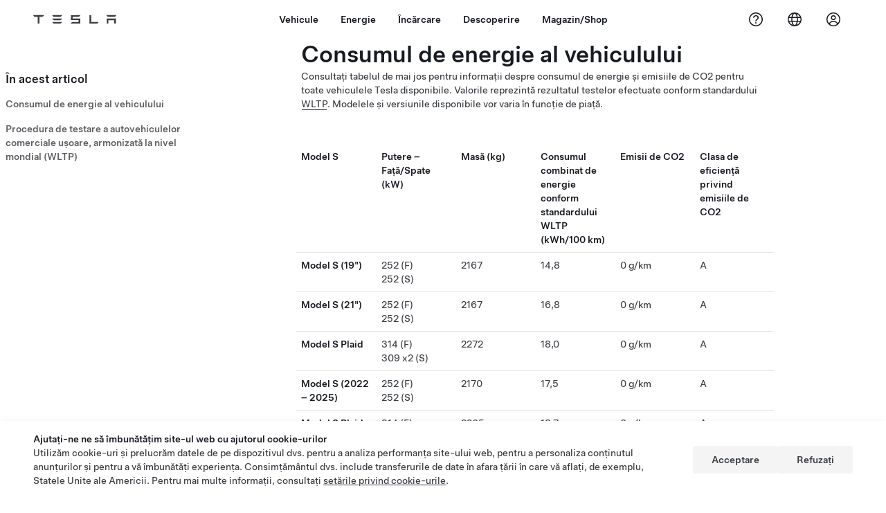

--- FILE ---
content_type: text/html; charset=utf-8
request_url: https://www.tesla.com/ro_ro/api/tesla/footer/html/v1
body_size: 65
content:
<nav class="tds-footer-nav">
                  
  <h2 class="visually-hidden tds--is_visually_hidden">Meniul Subsol</h2>
  

        

                            <ul data-region="footer" class="tds-footer-meta tds--align_center tds-list tds-list--horizontal tcl-site-footer">
                                      <li class="tds-footer-item">
                <a href="/ro_ro/about" title="Despre Tesla" class="tds-link tcl-link">          Tesla © <span class="menu-year">2024</span>
        </a>
                              </li>
                            <li class="tds-footer-item">
                <a href="/ro_ro/legal" class="tds-link tcl-link">          Confidențialitate și juridic
        </a>
                              </li>
                            <li class="tds--hideon-phone-only tds-footer-item">
                <a href="/ro_ro/contact" class="tds-link tcl-link">          Contact
        </a>
                              </li>
                            <li class="tds-footer-item">
                <a href="/ro_ro/blog" class="tds-link tcl-link">          Noutăți
        </a>
                              </li>
                            <li class="tds--hideon-phone-only tds-footer-item">
                <a href="/ro_ro/updates" class="tds-link tcl-link">          Obțineți actualizări
        </a>
                              </li>
                            <li class="tds--hideon-phone-only tds-footer-item">
                <a href="/ro_ro/findus/list" class="tds-link tcl-link">          Locații
        </a>
                              </li>
                            <li class="tds-footer-item">
                <a href="/ro_ro/learn" class="tds-link tcl-link">          Aflați
        </a>
                              </li>
                            <li class="tds-footer-item">
                <a href="https://anpc.ro/" class="tds-link tcl-link">          Protecția Consumatorilor
        </a>
                              </li>
          </ul>
        


  
      <div class="block block-tesla-banners block-banner-target-block-1">
  
    
      
  </div>

  </nav>


--- FILE ---
content_type: text/css; charset=UTF-8
request_url: https://www.tesla.com/_flysystem/s3/css/css_6jG-mIAa0yjNakqMGIObdFTv9Pdh9nAZogRe_R0aL_c.css
body_size: 60722
content:
.applitools-activate .tcl-showcase__down-arrow{-webkit-animation:none;animation:none}.applitools-activate .tds-animate--bounce,.applitools-activate [id=battery-fill]{-webkit-animation-play-state:paused!important;animation-play-state:paused!important}
.tds-colorscheme--light,.tds-scrim--white,:root{--tds-animation-bezier-base:cubic-bezier(0.5,0,0,0.75);--tds-ui-opacity-100:1;--tds-ui-opacity-70:0.7;--tds-ui-opacity-50:0.5;--tds-ui-opacity-30:0.3;--tds-ui-opacity-0:0;--tds-ui-max-paragraph-width:75ch;--tds-ui-box-shadow-off:0 0 0 0 #0000;--tds-component-pill-padding-inline:20px;--tds-size-base-plus:12px;--tds-size-half:4px;--tds-size-base:8px;--tds-size-9x:72px;--tds-size-8x:64px;--tds-size-7x:56px;--tds-size-6x:48px;--tds-size-5x:40px;--tds-size-4x:32px;--tds-size-3x:24px;--tds-size-2x:16px;--tds-size-13x:104px;--tds-size-12x:96px;--tds-size-11x:88px;--tds-size-10x:80px;--tds-line-height-unitless:1.414;--tds-line-height-130:96px;--tds-line-height-120:72px;--tds-line-height-110:64px;--tds-line-height-100:56px;--tds-line-height-90:56px;--tds-line-height-80:48px;--tds-line-height-75:44px;--tds-line-height-70:36px;--tds-line-height-60:28px;--tds-line-height-50:28px;--tds-line-height-40:24px;--tds-line-height-30:20px;--tds-line-height-20:20px;--tds-line-height-10:18px;--tds-font-weight-thin:100;--tds-font-weight-regular:400;--tds-font-weight-medium:500;--tds-font-weight-light:300;--tds-font-weight-bold:700;--tds-font-size-130:80px;--tds-font-size-120:72px;--tds-font-size-110:64px;--tds-font-size-100:56px;--tds-font-size-90:48px;--tds-font-size-80:40px;--tds-font-size-75:34px;--tds-font-size-70:28px;--tds-font-size-60:24px;--tds-font-size-55:23px;--tds-font-size-50:20px;--tds-font-size-40:17px;--tds-font-size-30:14px;--tds-font-size-20:12px;--tds-font-size-10:10px;--tds-font-family-fallback-text:-apple-system,Arial,sans-serif;--tds-font-family-fallback-monospace:Menlo,monospace;--tds-font-family-fallback-display:-apple-system,Arial,sans-serif;--tds-font-family-base-speed:"CT Speed";--tds-font-family-base-blender:"Blender TSL";--tds-font-family-base-text:"Universal Sans Text";--tds-font-family-base-monospace:"Fira Code";--tds-font-family-base-display:"Universal Sans Display";--tds-color-status-yellow:#ffc107;--tds-color-status-orange:#f29137;--tds-color-status-red:#eb432f;--tds-color-status-magenta:#e13e8c;--tds-color-status-purple:#863ee1;--tds-color-status-blue:#3e6be2;--tds-color-status-teal:#3eade1;--tds-color-status-green:#02b028;--tds-color-yellow:#fbb01b;--tds-color-white:#fff;--tds-color-red-20:#ed4e3b;--tds-color-red-10:#b74134;--tds-color-grey-70:#f4f4f4;--tds-color-grey-65:#eee;--tds-color-grey-60:#e2e3e3;--tds-color-grey-50:#d0d1d2;--tds-color-grey-45:#bbb;--tds-color-grey-40:#a2a3a5;--tds-color-grey-35:#8e8e8e;--tds-color-grey-33:#707070;--tds-color-grey-30:#5c5e62;--tds-color-grey-25:#444;--tds-color-grey-20:#393c41;--tds-color-grey-15:#222;--tds-color-grey-10:#171a20;--tds-color-green:#12bb00;--tds-color-blue-40:#3368ff;--tds-color-blue-30:#3e6ae1;--tds-color-blue-20:#3457b1;--tds-color-blue-10:#2e4994;--tds-color-black:#000;--tds-border-width-small:1px;--tds-border-width-medium:2px;--tds-border-width-large:3px;--tds-border-width-hairline:0.5px;--tds-border-style:solid;--tds-border-radius-outline-only:0.001px;--tds-border-radius-circle:100%;--tds-ui-box-shadow-small:0 var(--tds-size-half) var(--tds-size-base) 0 #00000014;--tds-ui-box-shadow-medium:0 var(--tds-size-base) var(--tds-size-2x) 0 #0000001f;--tds-ui-box-shadow-large-reverse:0 -8px var(--tds-size-2x) 0 #00000029;--tds-ui-box-shadow-large:0 var(--tds-size-base) var(--tds-size-2x) 0 #00000029;--tds-component-pill-padding-block:var(--tds-size-2x);--tds-component-pill-height:var(--tds-size-5x);--tds-component-card-padding:var(--tds-size-2x);--tds-size-1x:var(--tds-size-base);--tds-font-family-thai-speed:var(--tds-font-family-base-speed),"Noto Sans Mono",var(--tds-font-family-fallback-speed);--tds-font-family-thai-blender:var(--tds-font-family-base-blender),"Noto Sans Thai",var(--tds-font-family-fallback-blender);--tds-font-family-thai-text:var(--tds-font-family-base-text),"Noto Sans Thai",var(--tds-font-family-fallback-text);--tds-font-family-thai-monospace:var(--tds-font-family-base-monospace),"Noto Sans Mono",var(--tds-font-family-fallback-monospace);--tds-font-family-thai-display:var(--tds-font-family-base-display),"Noto Sans Thai",var(--tds-font-family-fallback-display);--tds-font-family-latin-speed:var(--tds-font-family-base-speed),var(--tds-font-family-fallback-speed);--tds-font-family-latin-blender:var(--tds-font-family-base-blender),var(--tds-font-family-fallback-blender);--tds-font-family-latin-text:var(--tds-font-family-base-text),var(--tds-font-family-fallback-text);--tds-font-family-latin-monospace:var(--tds-font-family-base-monospace),var(--tds-font-family-fallback-monospace);--tds-font-family-latin-display:var(--tds-font-family-base-display),var(--tds-font-family-fallback-display);--tds-font-family-korean-speed:var(--tds-font-family-base-speed),"Noto Sans Mono",var(--tds-font-family-fallback-speed);--tds-font-family-korean-blender:var(--tds-font-family-base-blender),"Noto Sans KR",var(--tds-font-family-fallback-blender);--tds-font-family-korean-text:var(--tds-font-family-base-text),"Noto Sans KR",var(--tds-font-family-fallback-text);--tds-font-family-korean-monospace:var(--tds-font-family-base-monospace),var(--tds-font-family-fallback-monospace);--tds-font-family-korean-display:var(--tds-font-family-base-display),"Noto Sans KR",var(--tds-font-family-fallback-display);--tds-font-family-japanese-speed:var(--tds-font-family-base-speed),"Noto Sans Mono",var(--tds-font-family-fallback-speed);--tds-font-family-japanese-blender:var(--tds-font-family-base-blender),"AXIS Font Japanese W55","Hiragino Sans",var(--tds-font-family-fallback-blender);--tds-font-family-japanese-text:var(--tds-font-family-base-text),"AXIS Font Japanese W55","Hiragino Sans",var(--tds-font-family-fallback-text);--tds-font-family-japanese-monospace:var(--tds-font-family-base-monospace),var(--tds-font-family-fallback-monospace);--tds-font-family-japanese-display:var(--tds-font-family-base-display),"AXIS Font Japanese W55","Hiragino Sans",var(--tds-font-family-fallback-display);--tds-font-family-hebrew-speed:var(--tds-font-family-base-speed),"Noto Sans Mono",var(--tds-font-family-fallback-speed);--tds-font-family-hebrew-blender:var(--tds-font-family-base-blender),"Noto Sans",var(--tds-font-family-fallback-blender);--tds-font-family-hebrew-text:var(--tds-font-family-base-text),"Noto Sans Hebrew",var(--tds-font-family-fallback-text);--tds-font-family-hebrew-monospace:var(--tds-font-family-base-monospace),"Noto Sans Mono",var(--tds-font-family-fallback-monospace);--tds-font-family-hebrew-display:var(--tds-font-family-base-display),"Noto Sans Hebrew",var(--tds-font-family-fallback-display);--tds-font-family-greek-speed:var(--tds-font-family-base-speed),"Noto Sans Mono",var(--tds-font-family-fallback-speed);--tds-font-family-greek-blender:var(--tds-font-family-base-blender),"Noto Sans",var(--tds-font-family-fallback-blender);--tds-font-family-greek-text:var(--tds-font-family-base-text),"Noto Sans",var(--tds-font-family-fallback-text);--tds-font-family-greek-monospace:var(--tds-font-family-base-monospace),"Noto Sans Mono",var(--tds-font-family-fallback-monospace);--tds-font-family-greek-display:var(--tds-font-family-base-display),"Noto Sans",var(--tds-font-family-fallback-display);--tds-font-family-fallback-speed:var(--tds-font-family-fallback-monospace);--tds-font-family-fallback-blender:var(--tds-font-family-fallback-text);--tds-font-family-cyrillic-speed:var(--tds-font-family-base-speed),"Noto Sans Mono",var(--tds-font-family-fallback-speed);--tds-font-family-cyrillic-blender:var(--tds-font-family-base-blender),"Noto Sans",var(--tds-font-family-fallback-blender);--tds-font-family-cyrillic-text:var(--tds-font-family-base-text),"Noto Sans",var(--tds-font-family-fallback-text);--tds-font-family-cyrillic-monospace:var(--tds-font-family-base-monospace),"Noto Sans Mono",var(--tds-font-family-fallback-monospace);--tds-font-family-cyrillic-display:var(--tds-font-family-base-display),"Noto Sans",var(--tds-font-family-fallback-display);--tds-font-family-chinese-traditional-speed:var(--tds-font-family-base-speed),"PingFang Mono TC","Microsoft YaHei Mono",var(--tds-font-family-fallback-speed);--tds-font-family-chinese-traditional-blender:var(--tds-font-family-base-blender),"PingFang TC","Microsoft YaHei",var(--tds-font-family-fallback-blender);--tds-font-family-chinese-traditional-text:var(--tds-font-family-base-text),"PingFang TC","Microsoft YaHei",var(--tds-font-family-fallback-text);--tds-font-family-chinese-traditional-monospace:var(--tds-font-family-base-monospace),"PingFang Mono TC","Microsoft YaHei Mono",var(--tds-font-family-fallback-monospace);--tds-font-family-chinese-traditional-display:var(--tds-font-family-base-display),"PingFang TC","Microsoft YaHei",var(--tds-font-family-fallback-display);--tds-font-family-chinese-simplified-speed:var(--tds-font-family-base-speed),"PingFang Mono SC","Microsoft YaHei Mono",var(--tds-font-family-fallback-speed);--tds-font-family-chinese-simplified-blender:var(--tds-font-family-base-blender),"PingFang SC","Microsoft YaHei",var(--tds-font-family-fallback-blender);--tds-font-family-chinese-simplified-text:var(--tds-font-family-base-text),"PingFang SC","Microsoft YaHei",var(--tds-font-family-fallback-text);--tds-font-family-chinese-simplified-monospace:var(--tds-font-family-base-monospace),"PingFang Mono SC","Microsoft YaHei Mono",var(--tds-font-family-fallback-monospace);--tds-font-family-chinese-simplified-display:var(--tds-font-family-base-display),"PingFang SC","Microsoft YaHei",var(--tds-font-family-fallback-display);--tds-font-family-chinese-hk-speed:var(--tds-font-family-base-speed),"PingFang Mono HK","Microsoft YaHei",var(--tds-font-family-fallback-speed);--tds-font-family-chinese-hk-blender:var(--tds-font-family-base-blender),"PingFang HK","Microsoft YaHei",var(--tds-font-family-fallback-blender);--tds-font-family-chinese-hk-text:var(--tds-font-family-base-text),"PingFang HK","Microsoft YaHei",var(--tds-font-family-fallback-text);--tds-font-family-chinese-hk-monospace:var(--tds-font-family-base-monospace),"PingFang Mono HK","Microsoft YaHei Mono",var(--tds-font-family-fallback-monospace);--tds-font-family-chinese-hk-display:var(--tds-font-family-base-display),"PingFang HK","Microsoft YaHei",var(--tds-font-family-fallback-display);--tds-font-family-arabic-speed:var(--tds-font-family-base-speed),"Noto Sans Arabic","Noto Sans Mono",var(--tds-font-family-fallback-speed);--tds-font-family-arabic-blender:var(--tds-font-family-base-blender),"Noto Sans Arabic",var(--tds-font-family-fallback-blender);--tds-font-family-arabic-text:var(--tds-font-family-base-text),"Noto Sans Arabic",var(--tds-font-family-fallback-text);--tds-font-family-arabic-monospace:var(--tds-font-family-base-monospace),"Noto Sans Mono",var(--tds-font-family-fallback-monospace);--tds-font-family-arabic-display:var(--tds-font-family-base-display),"Noto Sans Arabic",var(--tds-font-family-fallback-display);--tds-color-status-grey:var(--tds-color-grey-33);--tds-border-radius-pill:var(--tds-size-half);--tds-border-radius-card-dense:var(--tds-size-half);--tds-border-radius-card-base:var(--tds-size-half);--tds-border-radius-base:var(--tds-size-half);--tds-theme-background-container-alt-highlight:rgba(0,0,0,.075);--tds-theme-background-container-alt:#0000000d;--tds-theme-status-yellow-pastel:#ffc10733;--tds-theme-status-orange-pastel:#f2913733;--tds-theme-status-red-pastel:rgba(235,67,47,.175);--tds-theme-status-magenta-pastel:rgba(225,62,140,.175);--tds-theme-status-purple-puzzo:#639;--tds-theme-status-purple-pastel:rgba(134,62,225,.175);--tds-theme-status-blue-pastel:rgba(62,107,226,.175);--tds-theme-status-teal-pastel:#3eade126;--tds-theme-status-green-pastel:rgba(2,176,40,.175);--tds-theme-status-grey-pastel:rgba(93,94,98,.175);--tds-theme-secondary-warning:var(--tds-color-yellow);--tds-theme-secondary-positive:var(--tds-color-green);--tds-theme-secondary-negative:var(--tds-color-red-10);--tds-theme-primary-highlight:var(--tds-color-blue-20);--tds-theme-primary:var(--tds-color-blue-30);--tds-theme-foreground-primary:var(--tds-color-blue-30);--tds-theme-foreground-on-primary:var(--tds-color-white);--tds-theme-foreground-low-contrast:var(--tds-color-grey-30);--tds-theme-foreground-inverse:var(--tds-color-black);--tds-theme-foreground-high-contrast:var(--tds-color-grey-10);--tds-theme-foreground:var(--tds-color-grey-20);--tds-theme-border-low-contrast:var(--tds-color-grey-60);--tds-theme-border:var(--tds-color-grey-50);--tds-theme-background-dialog:var(--tds-color-white);--tds-theme-background:var(--tds-color-white);--tds-theme-background-container-highlight:var(--tds-color-grey-65);--tds-theme-background-container:var(--tds-color-grey-70)}.tds-scrim--light{--tds-theme-background-container-alt-highlight:rgba(0,0,0,.075);--tds-theme-background-container-alt:#0000000d;--tds-theme-status-yellow-pastel:#ffc10733;--tds-theme-status-orange-pastel:#f2913733;--tds-theme-status-red-pastel:rgba(235,67,47,.175);--tds-theme-status-magenta-pastel:rgba(225,62,140,.175);--tds-theme-status-purple-puzzo:#639;--tds-theme-status-purple-pastel:rgba(134,62,225,.175);--tds-theme-status-blue-pastel:rgba(62,107,226,.175);--tds-theme-status-teal-pastel:#3eade126;--tds-theme-status-green-pastel:rgba(2,176,40,.175);--tds-theme-status-grey-pastel:rgba(93,94,98,.175);--tds-theme-secondary-warning:var(--tds-color-yellow);--tds-theme-secondary-positive:var(--tds-color-green);--tds-theme-secondary-negative:var(--tds-color-red-10);--tds-theme-primary-highlight:var(--tds-color-blue-20);--tds-theme-primary:var(--tds-color-blue-30);--tds-theme-foreground-primary:var(--tds-color-blue-20);--tds-theme-foreground-on-primary:var(--tds-color-white);--tds-theme-foreground-low-contrast:var(--tds-color-grey-30);--tds-theme-foreground-inverse:var(--tds-color-black);--tds-theme-foreground-high-contrast:var(--tds-color-grey-10);--tds-theme-foreground:var(--tds-color-grey-20);--tds-theme-border-low-contrast:var(--tds-color-grey-60);--tds-theme-border:var(--tds-color-grey-50);--tds-theme-background-dialog:var(--tds-color-white);--tds-theme-background:var(--tds-color-grey-70);--tds-theme-background-container-highlight:var(--tds-color-grey-65);--tds-theme-background-container:var(--tds-color-white)}.tds-colorscheme--dark,.tds-scrim--black{--tds-theme-background-container-alt-highlight:#ffffff40;--tds-theme-background-container-alt:hsla(0,0%,100%,.135);--tds-theme-status-yellow-pastel:rgba(255,193,7,.225);--tds-theme-status-orange-pastel:rgba(242,145,55,.225);--tds-theme-status-red-pastel:#eb432f40;--tds-theme-status-magenta-pastel:#e13e8c40;--tds-theme-status-purple-puzzo:#639;--tds-theme-status-purple-pastel:rgba(134,62,225,.275);--tds-theme-status-blue-pastel:rgba(62,107,226,.275);--tds-theme-status-teal-pastel:#3eade140;--tds-theme-status-green-pastel:#02b02840;--tds-theme-status-grey-pastel:#5d5e6240;--tds-theme-secondary-warning:var(--tds-color-yellow);--tds-theme-secondary-positive:var(--tds-color-green);--tds-theme-secondary-negative:var(--tds-color-red-10);--tds-theme-primary-highlight:var(--tds-color-blue-20);--tds-theme-primary:var(--tds-color-blue-30);--tds-theme-foreground-primary:var(--tds-color-blue-40);--tds-theme-foreground-on-primary:var(--tds-color-white);--tds-theme-foreground-low-contrast:var(--tds-color-grey-50);--tds-theme-foreground-inverse:var(--tds-color-white);--tds-theme-foreground-high-contrast:var(--tds-color-white);--tds-theme-foreground:var(--tds-color-grey-65);--tds-theme-border-low-contrast:var(--tds-color-grey-25);--tds-theme-border:var(--tds-color-grey-30);--tds-theme-background-dialog:var(--tds-color-grey-15);--tds-theme-background:var(--tds-color-black);--tds-theme-background-container-highlight:var(--tds-color-grey-20);--tds-theme-background-container:var(--tds-color-grey-15)}.tds-component-preview,:root{--tds-bezier:cubic-bezier(0.5,0,0,0.75);--tds-size:8px;--tds-size--10x:80px;--tds-size--11x:88px;--tds-size--12x:96px;--tds-size--13x:104px;--tds-size--1x:8px;--tds-size--2x:16px;--tds-size--3x:24px;--tds-size--4x:32px;--tds-size--5x:40px;--tds-size--6x:48px;--tds-size--7x:56px;--tds-size--8x:64px;--tds-size--9x:72px;--tds-size--half:4px;--tds-color--black:#000;--tds-color--blue10:#2e4994;--tds-color--blue20:#3457b1;--tds-color--blue30:#3e6ae1;--tds-color--green:#12bb00;--tds-color--grey10:#171a20;--tds-color--grey15:#222;--tds-color--grey20:#393c41;--tds-color--grey25:#444;--tds-color--grey30:#5c5e62;--tds-color--grey35:#8e8e8e;--tds-color--grey40:#a2a3a5;--tds-color--grey45:#bbb;--tds-color--grey50:#d0d1d2;--tds-color--grey60:#e2e3e3;--tds-color--grey65:#eee;--tds-color--grey70:#f4f4f4;--tds-color--red10:#b74134;--tds-color--red20:#ed4e3b;--tds-color--white:#fff;--tds-color--yellow:#fbb01b;--tds-blur--button:16px;--tds-blur--large:8px;--tds-blur--small:4px;--tds-border-radius:4px;--tds-border-radius--card:4px;--tds-border-radius--card--dense:4px;--tds-border-radius--circle:100%;--tds-border-radius--pill:4px;--tds-border-radius--outline-only:0.001px;--tds-border-style:solid;--tds-border-width--hairline:1px;--tds-border-width--large:3px;--tds-border-width--medium:2px;--tds-border-width--small:1px;--tds-box-shadow--large:0 8px 16px 0 #00000029;--tds-box-shadow--large-reverse:0 -8px 16px 0 #00000029;--tds-box-shadow--medium:0 8px 16px 0 #0000001f;--tds-box-shadow--off:0 0 0 0 #0000;--tds-box-shadow--small:0 4px 8px 0 #00000014;--tds-height--choice:24px;--tds-height--pill:40px;--tds-max-paragraph-width:75ch;--tds-opacity--100:1;--tds-opacity--30:0.3;--tds-opacity--50:0.5;--tds-opacity--70:0.7;--tds-opacity--transparent:0;--tds-padding--card:24px;--tds-padding--card--dense:16px}@media (-webkit-min-device-pixel-ratio:2),(min-resolution:192dpi),(min-resolution:2){.tds-component-preview,:root{--tds-border-width--hairline:0.5px}}:root{--tds-paragraph-gap:var(--tds-font-size-30)}*{box-sizing:border-box;scroll-behavior:smooth}body,html{-moz-osx-font-smoothing:grayscale;-webkit-font-smoothing:antialiased;margin:0;padding:0}html{-webkit-text-size-adjust:100%;block-size:-webkit-fill-available}body{margin:0;min-block-size:100vh;min-block-size:-webkit-fill-available}dd,dl,dt,ol,ul{list-style-type:none}dd,dl,dt,figcaption,figure,ol,ul{margin:0;padding:0}li,p{max-inline-size:var(--tds-max-paragraph-width)}li{margin:0}p{font-size:var(--tds-font-size-30);line-height:var(--tds-line-height-30)}:is(ul,ol)+p,p+:is(ul,ol),p+p{padding-block-start:var(--tds-paragraph-gap)}small{font-size:var(--tds-font-size-20);line-height:var(--tds-line-height-10)}.tds-normalize-text{text-wrap:initial;color:var(--tds-theme-foreground);text-align:initial}h1,h2,h3,h4,h5,h6,p,small{display:block;margin:0}h1,h2,h3,h4,h5,h6,li,p,small{line-height:var(--tds-line-height-30)}hr{background:var(--tds-color--grey50,#d0d1d2);block-size:1px;border:none;box-sizing:border-box;overflow:visible}pre{font-family:monospace,monospace;font-size:1em}abbr[title]{border-block-end:none;text-decoration:underline;-webkit-text-decoration:underline dotted;text-decoration:underline dotted}b,strong{font-weight:500}code,kbd,samp{font-family:monospace,monospace;font-size:1em}small{font-size:80%}sub,sup{font-size:75%;line-height:0;position:relative;vertical-align:initial}sub{bottom:-.25em}sup{top:-.5em}button,input,optgroup,select,textarea{font-family:inherit;font-size:100%;font-weight:inherit;line-height:inherit;margin:0}button,input{overflow:visible}button,select{text-transform:none}[type=button],[type=reset],[type=submit],button{appearance:button}[type=button]::-moz-focus-inner,[type=reset]::-moz-focus-inner,[type=submit]::-moz-focus-inner,button::-moz-focus-inner{border-style:none;padding:0}[type=button]:-moz-focusring,[type=reset]:-moz-focusring,[type=submit]:-moz-focusring,button:-moz-focusring{outline:1px dotted ButtonText}fieldset{padding:.35em .75em .625em}legend{box-sizing:border-box;color:inherit;display:table;max-inline-size:100%;padding:0;white-space:normal}progress{vertical-align:initial}textarea{overflow:auto}[type=number]::-webkit-inner-spin-button,[type=number]::-webkit-outer-spin-button{block-size:auto}[type=search]{appearance:textfield;outline-offset:-2px}[type=search]::-webkit-search-decoration{-webkit-appearance:none}::-webkit-file-upload-button{appearance:button;font:inherit}@media (prefers-reduced-motion:reduce){*,:after,:before{animation:none!important;transition:none!important}}:focus{outline:none}*{outline-offset:2px}:not(input):focus-visible{outline:var(--tds-outline--focus)}:where(.tds--indicate-focus) :focus{outline:var(--tds-outline--focus)}details{display:block}summary{display:list-item}.tds--disabled,[disabled],[disabled]~[class*=tds-form-label]{cursor:not-allowed;opacity:var(--tds-ui-opacity-50)}:is(.tds--disabled,[disabled]) :is(.tds--disabled,[disabled]){opacity:unset}.tds--disabled *,[disabled] *,[disabled]:after,[disabled]:before,[disabled]~[class*=tds-form-label],[disabled]~[class*=tds-form-label]:after,[disabled]~[class*=tds-form-label]:before{pointer-events:none}tds-form-input,tds-form-input-date,tds-form-input-dropdown,tds-form-input-file-upload,tds-form-input-search{display:block}@font-face{font-display:swap;font-family:Universal Sans Display;font-style:normal;font-weight:700;src:url(https://digitalassets.tesla.com/tesla-design-system/raw/upload/static/fonts/universal-sans-2/web/display/Universal-Sans-Display-Bold.woff2) format("woff2")}@font-face{font-display:swap;font-family:Universal Sans Display;font-style:normal;font-weight:500;src:url(https://digitalassets.tesla.com/tesla-design-system/raw/upload/static/fonts/universal-sans-2/web/display/Universal-Sans-Display-Medium.woff2) format("woff2")}@font-face{font-display:swap;font-family:Universal Sans Display;font-style:normal;font-weight:400;src:url(https://digitalassets.tesla.com/tesla-design-system/raw/upload/static/fonts/universal-sans-2/web/display/Universal-Sans-Display-Regular.woff2) format("woff2")}@font-face{font-display:swap;font-family:Universal Sans Display;font-style:normal;font-weight:300;src:url(https://digitalassets.tesla.com/tesla-design-system/raw/upload/static/fonts/universal-sans-2/web/display/Universal-Sans-Display-Light.woff2) format("woff2")}@font-face{font-display:swap;font-family:Universal Sans Display;font-style:normal;font-weight:100;src:url(https://digitalassets.tesla.com/tesla-design-system/raw/upload/static/fonts/universal-sans-2/web/display/Universal-Sans-Display-Thin.woff2) format("woff2")}@font-face{font-display:swap;font-family:Universal Sans Text;font-style:normal;font-weight:700;src:url(https://digitalassets.tesla.com/tesla-design-system/raw/upload/static/fonts/universal-sans-2/web/text/Universal-Sans-Text-Bold.woff2) format("woff2")}@font-face{font-display:swap;font-family:Universal Sans Text;font-style:normal;font-weight:500;src:url(https://digitalassets.tesla.com/tesla-design-system/raw/upload/static/fonts/universal-sans-2/web/text/Universal-Sans-Text-Medium.woff2) format("woff2")}@font-face{font-display:swap;font-family:Universal Sans Text;font-style:normal;font-weight:400;src:url(https://digitalassets.tesla.com/tesla-design-system/raw/upload/static/fonts/universal-sans-2/web/text/Universal-Sans-Text-Regular.woff2) format("woff2")}@font-face{font-display:swap;font-family:Universal Sans Text;font-style:normal;font-weight:300;src:url(https://digitalassets.tesla.com/tesla-design-system/raw/upload/static/fonts/universal-sans-2/web/text/Universal-Sans-Text-Light.woff2) format("woff2")}@font-face{font-display:swap;font-family:Universal Sans Text;font-style:normal;font-weight:100;src:url(https://digitalassets.tesla.com/tesla-design-system/raw/upload/static/fonts/universal-sans-2/web/text/Universal-Sans-Text-Thin.woff2) format("woff2")}@font-face{font-display:swap;font-family:Noto Sans Arabic;font-stretch:100%;font-style:normal;font-weight:500;src:url(https://digitalassets.tesla.com/tesla-design-system/raw/upload/static/fonts/intl-fonts/Noto-Sans-Arabic.woff2) format("woff2");unicode-range:u+06??,u+0750-077f,u+0870-088e,u+0890-0891,u+0898-08e1,u+08e3-08ff,u+200c-200e,u+2010-2011,u+204f,u+2e41,u+fb50-fdff,u+fe70-fe74,u+fe76-fefc,u+102e0-102fb,u+10e60-10e7e,u+10efd-10eff,u+1ee00-1ee03,u+1ee05-1ee1f,u+1ee21-1ee22,u+1ee24,u+1ee27,u+1ee29-1ee32,u+1ee34-1ee37,u+1ee39,u+1ee3b,u+1ee42,u+1ee47,u+1ee49,u+1ee4b,u+1ee4d-1ee4f,u+1ee51-1ee52,u+1ee54,u+1ee57,u+1ee59,u+1ee5b,u+1ee5d,u+1ee5f,u+1ee61-1ee62,u+1ee64,u+1ee67-1ee6a,u+1ee6c-1ee72,u+1ee74-1ee77,u+1ee79-1ee7c,u+1ee7e,u+1ee80-1ee89,u+1ee8b-1ee9b,u+1eea1-1eea3,u+1eea5-1eea9,u+1eeab-1eebb,u+1eef0-1eef1,u+00??,u+0131,u+0152-0153,u+02bb-02bc,u+02c6,u+02da,u+02dc,u+0304,u+0308,u+0329,u+2000-206f,u+2074,u+20ac,u+2122,u+2191,u+2193,u+2212,u+2215,u+feff,u+fffd}@font-face{font-display:swap;font-family:Noto Sans Arabic;font-stretch:100%;font-style:normal;font-weight:400;src:url(https://digitalassets.tesla.com/tesla-design-system/raw/upload/static/fonts/intl-fonts/Noto-Sans-Arabic.woff2) format("woff2");unicode-range:u+06??,u+0750-077f,u+0870-088e,u+0890-0891,u+0898-08e1,u+08e3-08ff,u+200c-200e,u+2010-2011,u+204f,u+2e41,u+fb50-fdff,u+fe70-fe74,u+fe76-fefc,u+102e0-102fb,u+10e60-10e7e,u+10efd-10eff,u+1ee00-1ee03,u+1ee05-1ee1f,u+1ee21-1ee22,u+1ee24,u+1ee27,u+1ee29-1ee32,u+1ee34-1ee37,u+1ee39,u+1ee3b,u+1ee42,u+1ee47,u+1ee49,u+1ee4b,u+1ee4d-1ee4f,u+1ee51-1ee52,u+1ee54,u+1ee57,u+1ee59,u+1ee5b,u+1ee5d,u+1ee5f,u+1ee61-1ee62,u+1ee64,u+1ee67-1ee6a,u+1ee6c-1ee72,u+1ee74-1ee77,u+1ee79-1ee7c,u+1ee7e,u+1ee80-1ee89,u+1ee8b-1ee9b,u+1eea1-1eea3,u+1eea5-1eea9,u+1eeab-1eebb,u+1eef0-1eef1,u+00??,u+0131,u+0152-0153,u+02bb-02bc,u+02c6,u+02da,u+02dc,u+0304,u+0308,u+0329,u+2000-206f,u+2074,u+20ac,u+2122,u+2191,u+2193,u+2212,u+2215,u+feff,u+fffd}@font-face{font-family:Noto Sans;font-stretch:100%;font-style:normal;font-weight:500;src:url(https://digitalassets.tesla.com/tesla-design-system/raw/upload/static/fonts/intl-fonts/Noto-Sans-Cyrillic.woff2) format("woff2");unicode-range:u+0301,u+0400-045f,u+0490-0491,u+04b0-04b1,u+2116}@font-face{font-family:Noto Sans;font-stretch:100%;font-style:normal;font-weight:500;src:url(https://digitalassets.tesla.com/tesla-design-system/raw/upload/static/fonts/intl-fonts/Noto-Sans-Cyrillic-Ext.woff2) format("woff2");unicode-range:u+0460-052f,u+1c80-1c88,u+20b4,u+2de0-2dff,u+a640-a69f,u+fe2e-fe2f}@font-face{font-family:Noto Sans;font-stretch:100%;font-style:normal;font-weight:400;src:url(https://digitalassets.tesla.com/tesla-design-system/raw/upload/static/fonts/intl-fonts/Noto-Sans-Cyrillic.woff2) format("woff2");unicode-range:u+0301,u+0400-045f,u+0490-0491,u+04b0-04b1,u+2116}@font-face{font-family:Noto Sans;font-stretch:100%;font-style:normal;font-weight:400;src:url(https://digitalassets.tesla.com/tesla-design-system/raw/upload/static/fonts/intl-fonts/Noto-Sans-Cyrillic-Ext.woff2) format("woff2");unicode-range:u+0460-052f,u+1c80-1c88,u+20b4,u+2de0-2dff,u+a640-a69f,u+fe2e-fe2f}@font-face{font-family:Noto Sans;font-stretch:100%;font-style:normal;font-weight:500;src:url(https://digitalassets.tesla.com/tesla-design-system/raw/upload/static/fonts/intl-fonts/Noto-Sans-Greek.woff2) format("woff2");unicode-range:u+0370-0377,u+037a-037f,u+0384-038a,u+038c,u+038e-03a1,u+03a3-03ff}@font-face{font-family:Noto Sans;font-stretch:100%;font-style:normal;font-weight:500;src:url(https://digitalassets.tesla.com/tesla-design-system/raw/upload/static/fonts/intl-fonts/Noto-Sans-Greek-Ext.woff2) format("woff2");unicode-range:u+1f??}@font-face{font-family:Noto Sans;font-stretch:100%;font-style:normal;font-weight:400;src:url(https://digitalassets.tesla.com/tesla-design-system/raw/upload/static/fonts/intl-fonts/Noto-Sans-Greek.woff2) format("woff2");unicode-range:u+0370-0377,u+037a-037f,u+0384-038a,u+038c,u+038e-03a1,u+03a3-03ff}@font-face{font-family:Noto Sans;font-stretch:100%;font-style:normal;font-weight:400;src:url(https://digitalassets.tesla.com/tesla-design-system/raw/upload/static/fonts/intl-fonts/Noto-Sans-Greek-Ext.woff2) format("woff2");unicode-range:u+1f??}@font-face{font-family:Noto Sans;font-stretch:100%;font-style:normal;font-weight:400;src:url(https://digitalassets.tesla.com/tesla-design-system/raw/upload/static/fonts/intl-fonts/Noto-Sans-Devanagari.woff2) format("woff2");unicode-range:u+0900-097f,u+1cd0-1cf9,u+200c-200d,u+20a8,u+20b9,u+20f0,u+25cc,u+a830-a839,u+a8e0-a8ff,u+11b00-11b09}@font-face{font-family:Noto Sans;font-stretch:100%;font-style:normal;font-weight:500;src:url(https://digitalassets.tesla.com/tesla-design-system/raw/upload/static/fonts/intl-fonts/Noto-Sans-Devanagari.woff2) format("woff2");unicode-range:u+0900-097f,u+1cd0-1cf9,u+200c-200d,u+20a8,u+20b9,u+20f0,u+25cc,u+a830-a839,u+a8e0-a8ff,u+11b00-11b09}@font-face{font-family:Noto Sans;font-stretch:100%;font-style:normal;font-weight:400;src:url(https://digitalassets.tesla.com/tesla-design-system/raw/upload/static/fonts/intl-fonts/Noto-Sans-Vietnamese.woff2) format("woff2");unicode-range:u+0102-0103,u+0110-0111,u+0128-0129,u+0168-0169,u+01a0-01a1,u+01af-01b0,u+0300-0301,u+0303-0304,u+0308-0309,u+0323,u+0329,u+1ea0-1ef9,u+20ab}@font-face{font-family:Noto Sans;font-stretch:100%;font-style:normal;font-weight:500;src:url(https://digitalassets.tesla.com/tesla-design-system/raw/upload/static/fonts/intl-fonts/Noto-Sans-Vietnamese.woff2) format("woff2");unicode-range:u+0102-0103,u+0110-0111,u+0128-0129,u+0168-0169,u+01a0-01a1,u+01af-01b0,u+0300-0301,u+0303-0304,u+0308-0309,u+0323,u+0329,u+1ea0-1ef9,u+20ab}@font-face{font-display:swap;font-family:Noto Sans Hebrew;font-stretch:100%;font-style:normal;font-weight:500;src:url(https://digitalassets.tesla.com/tesla-design-system/raw/upload/v1717099946/static/fonts/intl-fonts/Noto-Sans-Hebrew.woff2) format("woff2");unicode-range:u+0590-05ff,u+200c-2010,u+20aa,u+25cc,u+fb1d-fb4f,u+00??,u+0131,u+0152-0153,u+02bb-02bc,u+02c6,u+02da,u+02dc,u+2000-206f,u+2074,u+20ac,u+2122,u+2191,u+2193,u+2212,u+2215,u+feff,u+fffd}@font-face{font-display:swap;font-family:Noto Sans Hebrew;font-stretch:100%;font-style:normal;font-weight:400;src:url(https://digitalassets.tesla.com/tesla-design-system/raw/upload/v1717099946/static/fonts/intl-fonts/Noto-Sans-Hebrew.woff2) format("woff2");unicode-range:u+0590-05ff,u+200c-2010,u+20aa,u+25cc,u+fb1d-fb4f,u+00??,u+0131,u+0152-0153,u+02bb-02bc,u+02c6,u+02da,u+02dc,u+2000-206f,u+2074,u+20ac,u+2122,u+2191,u+2193,u+2212,u+2215,u+feff,u+fffd}@font-face{font-display:swap;font-family:Noto Sans Thai;font-stretch:100%;font-style:normal;font-weight:500;src:url(https://digitalassets.tesla.com/tesla-design-system/raw/upload/v1717100930/static/fonts/intl-fonts/Noto-Sans-Thai.woff2) format("woff2");unicode-range:u+0e01-0e5b,u+200c-200d,u+25cc}@font-face{font-display:swap;font-family:Noto Sans Thai;font-stretch:100%;font-style:normal;font-weight:400;src:url(https://digitalassets.tesla.com/tesla-design-system/raw/upload/v1717100930/static/fonts/intl-fonts/Noto-Sans-Thai.woff2) format("woff2");unicode-range:u+0e01-0e5b,u+200c-200d,u+25cc}@font-face{font-family:Fira Code;font-style:normal;font-weight:500;src:url(https://digitalassets.tesla.com/tesla-design-system/raw/upload/static/fonts/intl-fonts/Fira-Code.woff2) format("woff2");unicode-range:u+00??,u+0131,u+0152-0153,u+02bb-02bc,u+02c6,u+02da,u+02dc,u+0304,u+0308,u+0329,u+2000-206f,u+2074,u+20ac,u+2122,u+2191,u+2193,u+2212,u+2215,u+feff,u+fffd}@font-face{font-family:Fira Code;font-style:normal;font-weight:500;src:url(https://digitalassets.tesla.com/tesla-design-system/raw/upload/static/fonts/intl-fonts/Fira-Code-Ext.woff2) format("woff2");unicode-range:u+0100-02af,u+0304,u+0308,u+0329,u+1e00-1e9f,u+1ef2-1eff,u+2020,u+20a0-20ab,u+20ad-20c0,u+2113,u+2c60-2c7f,u+a720-a7ff}@font-face{font-family:Fira Code;font-style:normal;font-weight:400;src:url(https://digitalassets.tesla.com/tesla-design-system/raw/upload/static/fonts/intl-fonts/Fira-Code.woff2) format("woff2");unicode-range:u+00??,u+0131,u+0152-0153,u+02bb-02bc,u+02c6,u+02da,u+02dc,u+0304,u+0308,u+0329,u+2000-206f,u+2074,u+20ac,u+2122,u+2191,u+2193,u+2212,u+2215,u+feff,u+fffd}@font-face{font-family:Fira Code;font-style:normal;font-weight:400;src:url(https://digitalassets.tesla.com/tesla-design-system/raw/upload/static/fonts/intl-fonts/Fira-Code-Ext.woff2) format("woff2");unicode-range:u+0100-02af,u+0304,u+0308,u+0329,u+1e00-1e9f,u+1ef2-1eff,u+2020,u+20a0-20ab,u+20ad-20c0,u+2113,u+2c60-2c7f,u+a720-a7ff}@font-face{font-family:PingFang SC;font-weight:500;src:local("PingFang SC Semibold")}@font-face{font-family:PingFang SC;font-weight:400;src:local("PingFang SC Regular")}@font-face{font-family:PingFang TC;font-weight:500;src:local("PingFang TC Semibold")}@font-face{font-family:PingFang TC;font-weight:400;src:local("PingFang TC Regular")}@font-face{font-family:PingFang HK;font-weight:400;src:local("PingFang HK Regular")}@font-face{font-family:PingFang HK;font-weight:500;src:local("PingFang HK Semibold")}.tds-normalize-text,:root{font-size:var(--tds-font-size-30);font-weight:var(--tds-font-weight-regular);line-height:var(--tds-line-height-30)}:root{font-family:var(--tds-font-family-latin-text);text-rendering:optimizelegibility}:is(h1,h2,h3,h4,.tds-text--h1,.tds-text--h2,.tds-text--h3,.tds-text--h4){font-family:var(--tds-font-family-latin-display)}:is(h5,h6,.tds-text--h5,.tds-text--h6),:is(small,sub,sup){font-family:var(--tds-font-family-latin-text)}:is(code,.tds-text--monospace){font-family:var(--tds-font-family-latin-monospace)}:lang(ar){font-family:var(--tds-font-family-arabic-text)}:is(h1,h2,h3,h4,.tds-text--h1,.tds-text--h2,.tds-text--h3,.tds-text--h4):lang(ar){font-family:var(--tds-font-family-arabic-display)}:is(small,sub,sup):lang(ar){font-family:var(--tds-font-family-arabic-text)}:is(code,.tds-text--monospace):lang(ar){font-family:var(--tds-font-family-arabic-monospace)}:lang(el){font-family:var(--tds-font-family-greek-text)}:is(h1,h2,h3,h4,.tds-text--h1,.tds-text--h2,.tds-text--h3,.tds-text--h4):lang(el){font-family:var(--tds-font-family-greek-display)}:is(small,sub,sup):lang(el){font-family:var(--tds-font-family-greek-text)}:is(code,.tds-text--monospace):lang(el){font-family:var(--tds-font-family-greek-monospace)}:lang(he){font-family:var(--tds-font-family-hebrew-text)}:is(h1,h2,h3,h4,.tds-text--h1,.tds-text--h2,.tds-text--h3,.tds-text--h4):lang(he){font-family:var(--tds-font-family-hebrew-display)}:is(small,sub,sup):lang(he){font-family:var(--tds-font-family-hebrew-text)}:is(code,.tds-text--monospace):lang(he){font-family:var(--tds-font-family-hebrew-monospace)}:lang(th){font-family:var(--tds-font-family-thai-text)}:is(h1,h2,h3,h4,.tds-text--h1,.tds-text--h2,.tds-text--h3,.tds-text--h4):lang(th){font-family:var(--tds-font-family-thai-display)}:is(small,sub,sup):lang(th){font-family:var(--tds-font-family-thai-text)}:is(code,.tds-text--monospace):lang(th){font-family:var(--tds-font-family-thai-monospace)}:lang(ko){font-family:var(--tds-font-family-korean-text)}:is(h1,h2,h3,h4,.tds-text--h1,.tds-text--h2,.tds-text--h3,.tds-text--h4):lang(ko){font-family:var(--tds-font-family-korean-display)}:is(small,sub,sup):lang(ko){font-family:var(--tds-font-family-korean-text)}:is(code,.tds-text--monospace):lang(ko){font-family:var(--tds-font-family-korean-monospace)}:lang(ja){font-family:var(--tds-font-family-japanese-text)}:is(h1,h2,h3,h4,.tds-text--h1,.tds-text--h2,.tds-text--h3,.tds-text--h4):lang(ja){font-family:var(--tds-font-family-japanese-display)}:is(small,sub,sup):lang(ja){font-family:var(--tds-font-family-japanese-text)}:is(code,.tds-text--monospace):lang(ja){font-family:var(--tds-font-family-japanese-monospace)}:lang(zh){font-family:var(--tds-font-family-chinese-simplified-text)}:is(h1,h2,h3,h4,.tds-text--h1,.tds-text--h2,.tds-text--h3,.tds-text--h4):lang(zh){font-family:var(--tds-font-family-chinese-simplified-display)}:is(small,sub,sup):lang(zh){font-family:var(--tds-font-family-chinese-simplified-text)}:is(code,.tds-text--monospace):lang(zh){font-family:var(--tds-font-family-chinese-simplified-monospace)}:lang(zh-HK){font-family:var(--tds-font-family-chinese-hk-text)}:is(h1,h2,h3,h4,.tds-text--h1,.tds-text--h2,.tds-text--h3,.tds-text--h4):lang(zh-HK){font-family:var(--tds-font-family-chinese-hk-display)}:is(small,sub,sup):lang(zh-HK){font-family:var(--tds-font-family-chinese-hk-text)}:is(code,.tds-text--monospace):lang(zh-HK){font-family:var(--tds-font-family-chinese-hk-monospace)}:is(:lang(zh-MO),:lang(zh-TW)){font-family:var(--tds-font-family-chinese-traditional-text)}:is(h1,h2,h3,h4,.tds-text--h1,.tds-text--h2,.tds-text--h3,.tds-text--h4):is(:lang(zh-MO),:lang(zh-TW)){font-family:var(--tds-font-family-chinese-traditional-display)}:is(small,sub,sup):is(:lang(zh-MO),:lang(zh-TW)){font-family:var(--tds-font-family-chinese-traditional-text)}:is(code,.tds-text--monospace):is(:lang(zh-MO),:lang(zh-TW)){font-family:var(--tds-font-family-chinese-traditional-monospace)}.tds-font-family--blender{color:var(--tds-theme-foreground);font-family:var(--tds-font-family-latin-blender);font-weight:500;text-rendering:optimizelegibility}.tds-font-family--blender :is(h1,h2,h3,h4,h5,h6,.tds-text--h1,.tds-text--h2,.tds-text--h3,.tds-text--h4,.tds-text--h5,.tds-text--h6){color:var(--tds-theme-foreground-high-contrast);font-family:var(--tds-font-family-latin-blender);font-weight:700}.tds-font-family--blender :is(small,sub,sup,.tds-text--caption){color:var(--tds-theme-foreground-low-contrast);font-family:var(--tds-font-family-latin-blender)}.tds-font-family--blender :is(code,.tds-text--monospace){font-family:var(--tds-font-family-latin-monospace)}:is(.tds-font-family--blender):lang(ar){font-family:var(--tds-font-family-arabic-blender)}:is(.tds-font-family--blender):lang(el){font-family:var(--tds-font-family-greek-blender)}:is(.tds-font-family--blender):lang(he){font-family:var(--tds-font-family-hebrew-blender)}:is(.tds-font-family--blender):lang(th){font-family:var(--tds-font-family-thai-blender)}:is(.tds-font-family--blender):lang(ko){font-family:var(--tds-font-family-korean-blender)}:is(.tds-font-family--blender):lang(ja){font-family:var(--tds-font-family-japanese-blender)}:is(.tds-font-family--blender):lang(zh){font-family:var(--tds-font-family-chinese-simplified-blender)}:is(.tds-font-family--blender):lang(zh-HK){font-family:var(--tds-font-family-chinese-hk-blender)}:is(.tds-font-family--blender):is(:lang(zh-MO),:lang(zh-TW)){font-family:var(--tds-font-family-chinese-traditional-blender)}.tds-font-family--speed{color:var(--tds-theme-foreground);font-family:var(--tds-font-family-latin-speed);font-weight:400;text-rendering:optimizelegibility}.tds-font-family--speed :is(h1,h2,h3,h4,h5,h6,.tds-text--h1,.tds-text--h2,.tds-text--h3,.tds-text--h4,.tds-text--h5,.tds-text--h6){color:var(--tds-theme-foreground-high-contrast);font-family:var(--tds-font-family-latin-speed)}.tds-font-family--speed :is(small,sub,sup,.tds-text--caption){color:var(--tds-theme-foreground-low-contrast);font-family:var(--tds-font-family-latin-speed)}:is(.tds-font-family--speed):lang(ar){font-family:var(--tds-font-family-arabic-speed)}:is(.tds-font-family--speed):lang(el){font-family:var(--tds-font-family-greek-speed)}:is(.tds-font-family--speed):lang(he){font-family:var(--tds-font-family-hebrew-speed)}:is(.tds-font-family--speed):lang(th){font-family:var(--tds-font-family-thai-speed)}:is(.tds-font-family--speed):lang(ko){font-family:var(--tds-font-family-korean-speed)}:is(.tds-font-family--speed):lang(ja){font-family:var(--tds-font-family-japanese-speed)}:is(.tds-font-family--speed):lang(zh){font-family:var(--tds-font-family-chinese-simplified-speed)}:is(.tds-font-family--speed):lang(zh-HK){font-family:var(--tds-font-family-chinese-hk-speed)}:is(.tds-font-family--speed):is(:lang(zh-MO),:lang(zh-TW)){font-family:var(--tds-font-family-chinese-traditional-speed)}.tds-font-family--universal-text{text-rendering:optimizelegibility}.tds-font-family--universal-text,.tds-font-family--universal-text :is(h1,h2,h3,h4,h5,h6),.tds-font-family--universal-text :is(small,sub,sup){font-family:var(--tds-font-family-latin-text)!important}:is(.tds-font-family--universal-text):lang(ar){font-family:var(--tds-font-family-arabic-text)!important}:is(.tds-font-family--universal-text):lang(el){font-family:var(--tds-font-family-greek-text)!important}:is(.tds-font-family--universal-text):lang(he){font-family:var(--tds-font-family-hebrew-text)!important}:is(.tds-font-family--universal-text):lang(th){font-family:var(--tds-font-family-thai-text)!important}:is(.tds-font-family--universal-text):lang(ko){font-family:var(--tds-font-family-korean-text)!important}:is(.tds-font-family--universal-text):lang(ja){font-family:var(--tds-font-family-japanese-text)!important}:is(.tds-font-family--universal-text):lang(zh){font-family:var(--tds-font-family-chinese-simplified-text)!important}:is(.tds-font-family--universal-text):lang(zh-HK){font-family:var(--tds-font-family-chinese-hk-text)!important}:is(.tds-font-family--universal-text):is(:lang(zh-MO),:lang(zh-TW)){font-family:var(--tds-font-family-chinese-traditional-text)!important}.tds-font-family--universal-display{font-family:var(--tds-font-family-latin-text)!important;text-rendering:optimizelegibility}.tds-font-family--universal-display :is(h1,h2,h3,h4,h5,h6),.tds-font-family--universal-display :is(small,sub,sup){font-family:var(--tds-font-family-latin-display)!important}:is(.tds-font-family--universal-display):lang(ar){font-family:var(--tds-font-family-arabic-display)!important}:is(.tds-font-family--universal-display):lang(el){font-family:var(--tds-font-family-greek-display)!important}:is(.tds-font-family--universal-display):lang(he){font-family:var(--tds-font-family-hebrew-display)!important}:is(.tds-font-family--universal-display):lang(th){font-family:var(--tds-font-family-thai-display)!important}:is(.tds-font-family--universal-display):lang(ko){font-family:var(--tds-font-family-korean-display)!important}:is(.tds-font-family--universal-display):lang(ja){font-family:var(--tds-font-family-japanese-display)!important}:is(.tds-font-family--universal-display):lang(zh){font-family:var(--tds-font-family-chinese-simplified-display)!important}:is(.tds-font-family--universal-display):lang(zh-HK){font-family:var(--tds-font-family-chinese-hk-display)!important}:is(.tds-font-family--universal-display):is(:lang(zh-MO),:lang(zh-TW)){font-family:var(--tds-font-family-chinese-traditional-display)!important}[class*=tds-scrim--]{background-color:var(--tds-theme-background)}.tds-colorscheme--light,.tds-scrim--light,.tds-scrim--white,:root{--tds-color--error:var(--tds-color-red-10);--tds-color--hairline:var(--tds-color-grey-50);--tds-color--inverse:var(--tds-color-white);--tds-color--primary:var(--tds-color-blue-30);--tds-color--primary-highlight:var(--tds-color-blue-20);--tds-color--rgb-shade:0,0,0;--tds-color--rgb-shade--inverse:255,255,255;--tds-color--scrim--semitransparent:#ffffffb3;--tds-color--secondary:var(--tds-color-grey-10);--tds-color--secondary-accent:var(--tds-color-grey-50);--tds-color--secondary-highlight:var(--tds-color-black);--tds-color--tertiary:var(--tds-color-grey-70);--tds-color--tertiary-highlight:var(--tds-color-grey-65);--tds-caption--color:var(--tds-color-grey-30);--tds-dialog--background-color:var(--tds-color-white);--tds-form-label--color:var(--tds-color-grey-30);--tds-heading--color:var(--tds-color-grey-10);--tds-pill--blur-color:rgba(0,0,0,.048);--tds-pill--blur-color-highlight:rgba(0,0,0,.072);--tds-text--color:var(--tds-color-grey-20);--tds-text--color--light:var(--tds-color-grey-30);--tds-text--color--placeholder:var(--tds-color-grey-40);--tds-text--color--primary:var(--tds-color-blue-30);--tds-toggle--background-color:#9696961a;--tds-toggle--fill-color:var(--tds-color-white);--tds-text--contrast-high:var(--tds-color-grey-10);--tds-text--contrast-low:var(--tds-color-grey-30);--tds-text--contrast-medium:var(--tds-color-grey-20);--tds-code-bg-color:var(--tds-color-grey-70);--tds-code-border-color:var(--tds-color-grey-60);--tds-code-color:var(--tds-text--color);--tds-color--focus:var(--tds-color-grey-35);--tds-outline--focus:2px solid var(--tds-color--focus);--tds-background-image--check:url('data:image/svg+xml;charset=utf-8,<svg viewBox="0 0 16 16" xmlns="http://www.w3.org/2000/svg"><path fill="hsl(218, 7%, 24%)" d="M6.592 11.58a.748.748 0 0 1-.53-.22L3.22 8.517a.75.75 0 1 1 1.06-1.061l2.312 2.312L11.72 4.64a.75.75 0 1 1 1.06 1.06l-5.658 5.66a.748.748 0 0 1-.53.22z"/></svg>');--tds-background-image--minus:url('data:image/svg+xml;charset=utf-8,<svg viewBox="0 0 16 16" xmlns="http://www.w3.org/2000/svg"><path fill="hsl(218, 7%, 24%)" d="M13 8a.75.75 0 0 1-.75.75h-8.5a.75.75 0 0 1 0-1.5h8.5A.75.75 0 0 1 13 8z"/></svg>');color:var(--tds-theme-foreground);color-scheme:light}.tds-scrim--white{--tds-dialog--background-color:var(--tds-color-white);--tds-scrim--background:var(--tds-color-white)}.tds-scrim--light{--tds-color--tertiary:var(--tds-color-white);--tds-scrim--background:var(--tds-color-grey-70);--tds-text--color--primary:#3865e0;--tds-code-bg-color:var(--tds-color-grey-60);--tds-code-border-color:var(--tds-color-grey-50);--tds-code-color:var(--tds-text--color);--tds-color--focus:var(--tds-color-grey-30);--tds-outline--focus:2px solid var(--tds-color--focus)}.tds-scrim--light .tds-card>*,.tds-scrim--light .tds-modal>*,.tds-scrim--light .tds-tooltip>*{--tds-code-bg-color:var(--tds-color-grey-70);--tds-code-border-color:var(--tds-color-grey-60);--tds-color--tertiary:var(--tds-color-grey-70)}.tds-colorscheme--dark,.tds-scrim--black{--tds-box-shadow--large:0 8px 16px 0 #000c;--tds-box-shadow--medium:0 8px 16px 0 #0009;--tds-box-shadow--small:0 4px 8px 0 #0006;--tds-color--error:var(--tds-color--red20);--tds-color--hairline:var(--tds-color-grey-35);--tds-color--inverse:var(--tds-color-black);--tds-color--rgb-shade:255,255,255;--tds-color--rgb-shade--inverse:0,0,0;--tds-color--scrim--semitransparent:#000000b3;--tds-color--secondary:var(--tds-color-grey-70);--tds-color--secondary-accent:var(--tds-color-grey-35);--tds-color--secondary-highlight:var(--tds-color-white);--tds-color--tertiary:var(--tds-color-grey-15);--tds-color--tertiary-highlight:var(--tds-color-grey-20);--tds-caption--color:var(--tds-color-grey-50);--tds-dialog--background-color:var(--tds-color-grey-15);--tds-form-label--color:var(--tds-color-grey-50);--tds-heading--color:var(--tds-color-white);--tds-pill--blur-color:#ffffff21;--tds-pill--blur-color-highlight:#ffffff3d;--tds-text--color:var(--tds-color-grey-60);--tds-text--color--light:var(--tds-color-grey-50);--tds-text--color--primary:#3368ff;--tds-toggle--background-color:#fff3;--tds-toggle--fill-color:var(--tds-color-grey-30);--tds-text--contrast-high:var(--tds-color-white);--tds-text--contrast-low:var(--tds-color-grey-40);--tds-text--contrast-medium:var(--tds-color-grey-60);--tds-code-bg-color:var(--tds-color-grey-10);--tds-code-border-color:var(--tds-color-grey-15);--tds-code-color:var(--tds-text--color);--tds-background-image--check:url('data:image/svg+xml;charset=utf-8,<svg viewBox="0 0 16 16" xmlns="http://www.w3.org/2000/svg"><path fill="hsl(180, 2%, 89%)" d="M6.592 11.58a.748.748 0 0 1-.53-.22L3.22 8.517a.75.75 0 1 1 1.06-1.061l2.312 2.312L11.72 4.64a.75.75 0 1 1 1.06 1.06l-5.658 5.66a.748.748 0 0 1-.53.22z"/></svg>');--tds-background-image--minus:url('data:image/svg+xml;charset=utf-8,<svg viewBox="0 0 16 16" xmlns="http://www.w3.org/2000/svg"><path fill="hsl(180, 2%, 89%)" d="M13 8a.75.75 0 0 1-.75.75h-8.5a.75.75 0 0 1 0-1.5h8.5A.75.75 0 0 1 13 8z"/></svg>');color:var(--tds-theme-foreground);color-scheme:dark}.tds-scrim--black{--tds-scrim--background:var(--tds-color-black)}.tds-colorscheme--dark :is(option,optgroup),.tds-scrim--black :is(option,optgroup){background-color:var(--tds-theme-background)}.tds-density--default,:root{--tds-border-radius--pill:var(--tds-size--half);--tds-data-table--font-size:14px;--tds-height--pill:var(--tds-size--5x);--tds-form--gap:var(--tds-size--3x);--tds-form--indent:0px;--tds-form-input--collapsed-inline-size:var(--tds-size--5x);--tds-form-input--collapsed-padding-inline-start:var(--tds-size--1x);--tds-form-input-choice--check-size:var(--tds-size--2x);--tds-form-input-choice--radio-size:10px;--tds-height--choice:var(--tds-size--3x)}.tds-density--dense{--tds-card--border-radius:var(--tds-border-radius--card--dense);--tds-card--padding:var(--tds-padding--card--dense);--tds-data-table--font-size:12px;--tds-form--gap:var(--tds-size--2x);--tds-form--indent:0px;--tds-form-input--collapsed-inline-size:var(--tds-size--4x);--tds-form-input--collapsed-padding-inline-start:var(--tds-size--half);--tds-form-input-choice--check-size:14px;--tds-form-input-choice--radio-size:var(--tds-size--1x);--tds-height--choice:var(--tds-size--2x)}.tds-density--low{--tds-border-radius--pill:var(--tds-size--1x);--tds-form--indent:0px;--tds-height--pill:var(--tds-size--6x);--tds-form--gap:var(--tds-size--4x);--tds-form-input-choice--check-size:20px;--tds-form-input-choice--radio-size:var(--tds-size--2x);--tds-height--choice:var(--tds-size--3x)}:root{--tds-text--border-high-contrast:var(--tds-border-width-small) solid var(--tds-theme-border-high-contrast);--tds-text--border-low-contrast:var(--tds-border-width-small) solid var(--tds-theme-border-low-contrast)}.tds-colorscheme--light .tds-theme--marketing,.tds-scrim--light .tds-theme--marketing,.tds-scrim--white .tds-theme--marketing,.tds-theme--marketing,.tds-theme--marketing .tds-colorscheme--light,.tds-theme--marketing .tds-scrim--light,.tds-theme--marketing .tds-scrim--white,.tds-theme--marketing.tds-colorscheme--light,.tds-theme--marketing.tds-scrim--light,.tds-theme--marketing.tds-scrim--white{--tds-color--primary:var(--tds-color-grey-10);--tds-color--primary-highlight:var(--tds-color-grey-20);--tds-theme-foreground-on-primary:var(--tds-color--white);--tds-theme-primary:var(--tds-color-grey-10);--tds-theme-primary-highlight:var(--tds-color-grey-20)}.tds-colorscheme--dark .tds-theme--marketing,.tds-scrim--black .tds-theme--marketing,.tds-theme--marketing .tds-colorscheme--dark,.tds-theme--marketing .tds-scrim--black,.tds-theme--marketing.tds-colorscheme--dark,.tds-theme--marketing.tds-scrim--black{--tds-color--primary:var(--tds-color-white);--tds-color--primary-highlight:var(--tds-color-grey-60);--tds-theme-foreground-on-primary:var(--tds-color--black);--tds-theme-primary:var(--tds-color-white);--tds-theme-primary-highlight:var(--tds-color-grey-60)}.tds-theme--marketing :is(.tds-colorscheme--dark,.tds-scrim--black) .tds-date-picker,.tds-theme--marketing:is(.tds-colorscheme--dark,.tds-scrim--black) .tds-date-picker,:is(.tds-colorscheme--dark,.tds-scrim--black) .tds-theme--marketing .tds-date-picker{--tds-date-selected--color:var(--tds-color-grey-20)}@media (prefers-color-scheme:dark){.tds--supports-darkmode.tds-colorscheme--light .tds-theme--marketing,.tds--supports-darkmode.tds-theme--marketing,.tds--supports-darkmode.tds-theme--marketing .tds-colorscheme--light,.tds--supports-darkmode.tds-theme--marketing .tds-scrim--light,.tds--supports-darkmode.tds-theme--marketing .tds-scrim--white,.tds--supports-darkmode.tds-theme--marketing.tds-colorscheme--light,.tds--supports-darkmode.tds-theme--marketing.tds-scrim--light,.tds--supports-darkmode.tds-theme--marketing.tds-scrim--white{--tds-color--primary:var(--tds-color-white);--tds-color--primary-highlight:var(--tds-color-grey-60);--tds-theme-primary:var(--tds-color-white);--tds-theme-primary-highlight:var(--tds-color-grey-60);--tds-theme-foreground-on-primary:var(--tds-color--black)}}.tds-theme--replicant{--tds-glow--bright:drop-shadow(0 0 var(--tds-size--2x) rgb(var(--tds-color--rgb-shade) 0.5));--tds-glow--medium:drop-shadow(0 0 var(--tds-size--1x) rgb(var(--tds-color--rgb-shade) 0.33));--tds-glow--off:drop-shadow(0 0 0 rgb(var(--tds-color--rgb-shade) 0.33));--tds-theme-background-container:#0000;--tds-theme-foreground-primary:var(--tds-color--white);--tds-notch:polygon(0 0,100% 0,100% calc(100% - 10px),calc(100% - 10px) 100%,0 100%);--tds-notch--outline:polygon(0 0,100% 0,100% calc(100% - 10px),calc(100% - 10px) 100%,0 100%,0 4px,4px 4px,4px calc(100% - 4px),calc(100% - 12px) calc(100% - 4px),calc(100% - 4px) calc(100% - 12px),calc(100% - 4px) 4px,0 4px);--tds-notch--outline-thin:polygon(0 0,100% 0,100% calc(100% - 10px),calc(100% - 10px) 100%,0 100%,0 1.5px,1.5px 1.5px,1.5px calc(100% - 1.5px),calc(100% - 11.5px) calc(100% - 1.5px),calc(100% - 1.5px) calc(100% - 11.5px),calc(100% - 1.5px) 1.5px,0 1.5px);--tds-fading-line:linear-gradient(to right,rgb(var(--tds-color--rgb-shade) 1) 0%,rgb(var(--tds-color--rgb-shade) 1) 50%,rgb(var(--tds-color--rgb-shade) 0.1) 100%);--tds-border-radius:0;--tds-border-radius--card:0;--tds-border-radius--card--dense:0;--tds-border-radius--outline-only:0;--tds-border-radius--pill:0;--tds-heading--text-transform:uppercase;--tds-form--indent:0px;--tds-form-input-choice--check-size:16px;--tds-form-input-choice--radio-size:10px;--tds-height--choice:var(--tds-size--2x);font-size:var(--tds-font-size-20);line-height:var(--tds-line-height-30)}.tds-theme--replicant [class*=tds-scrim--]:not(.tds-scrim--blur){color:var(--tds-theme-foreground)}.tds-theme--replicant--has_img [class*=tds-scrim--]:not(.tds-scrim--blur){--tds-theme-background:#0000}@media (prefers-color-scheme:dark){.tds-theme--replicant.tds--supports-darkmode:not([class*=tds-colorscheme--]){--tds-color--primary:var(--tds-color--white);--tds-color--primary-highlight:var(--tds-color--white);--tds-color--secondary:var(--tds-color--white);--tds-color--tertiary:#0000;--tds-dialog--background-color:var(--tds-color--black);--tds-text--color:var(--tds-color--grey45);--tds-text--color--light:var(--tds-color--grey35)}.tds-theme--replicant.tds--supports-darkmode:not([class*=tds-scrim--],[class*=tds-colorscheme--]){background-color:var(--tds-color--black)}}.tds-colorscheme--light .tds-theme--replicant,.tds-scrim--light .tds-theme--replicant,.tds-scrim--white .tds-theme--replicant,.tds-theme--replicant,.tds-theme--replicant .tds-colorscheme--light,.tds-theme--replicant .tds-scrim--light,.tds-theme--replicant .tds-scrim--white,.tds-theme--replicant.tds-colorscheme--light,.tds-theme--replicant.tds-scrim--light,.tds-theme--replicant.tds-scrim--white{--tds-color--primary:var(--tds-color--black);--tds-color--primary-highlight:var(--tds-color--black);--tds-color--secondary:var(--tds-color--black);--tds-color--tertiary:#0000;--tds-theme-foreground-on-primary:var(--tds-color--white);--tds-theme-primary:var(--tds-color-grey-10);--tds-theme-primary-highlight:var(--tds-color-grey-10)}.tds-colorscheme--dark .tds-theme--replicant,.tds-scrim--black .tds-theme--replicant,.tds-theme--replicant .tds-colorscheme--dark,.tds-theme--replicant .tds-scrim--black,.tds-theme--replicant.tds-colorscheme--dark,.tds-theme--replicant.tds-scrim--black{--tds-color--primary:var(--tds-color--white);--tds-color--primary-highlight:var(--tds-color--white);--tds-color--secondary:var(--tds-color--white);--tds-color--tertiary:#0000;--tds-dialog--background-color:var(--tds-color--black);--tds-text--color:var(--tds-color--grey45);--tds-text--color--light:var(--tds-color--grey35);--tds-text--color--placeholder:var(--tds-color--grey45);--tds-theme-foreground-on-primary:var(--tds-color--black);--tds-theme-primary:var(--tds-color-white);--tds-theme-primary-highlight:var(--tds-color-grey-60)}@keyframes tds-flicker-on--soft{0%{opacity:.25}8%{opacity:0}16%{opacity:.25}24%{opacity:0}48%{opacity:0}to{opacity:1}}@keyframes tds-flicker--soft{0%{opacity:1}8%{opacity:.25}16%{opacity:1}24%{opacity:.25}32%{opacity:1}40%{opacity:.25}48%{opacity:1}to{opacity:1}}.tds-theme--replicant :is(.tds-colorscheme--dark,.tds-scrim--black) .tds-date-picker,.tds-theme--replicant:is(.tds-colorscheme--dark,.tds-scrim--black) .tds-date-picker,:is(.tds-colorscheme--dark,.tds-scrim--black) .tds-theme--replicant .tds-date-picker{--tds-date-selected--color:var(--tds-color--grey20)}.tds-theme--factory{--tds-size:12px}.tds-accordion{--tds-accordion--gap:var(--tds-size--1x);max-inline-size:75ch}.tds-accordion+.tds-accordion,tds-accordion+tds-accordion .tds-accordion{margin-block-start:var(--tds-size--2x)}.tds-accordion-summary{grid-gap:0 var(--tds-accordion--gap);align-items:center;border-radius:var(--tds-border-radius--outline-only);color:var(--tds-theme-foreground-high-contrast);cursor:pointer;display:grid;grid-template:"title icon" "caption .";grid-template-columns:min-content 1fr;padding-block-end:var(--tds-size--1x);transition:color .33s ease;-webkit-user-select:none;user-select:none}.tds-accordion-summary::-webkit-details-marker{display:none}.tds-accordion--chevron-leading>.tds-accordion-summary{grid-gap:0 var(--tds-accordion--gap);grid-template:"icon title" ". caption";grid-template-columns:min-content 1fr}.tds-accordion--chevron-trailing>.tds-accordion-summary{grid-gap:0 var(--tds-accordion--gap);grid-template:"title icon" "caption caption ";grid-template-columns:auto 1fr}.tds-accordion--chevron-ending>.tds-accordion-summary{grid-gap:0 var(--tds-accordion--gap);grid-template:"title icon" "caption ."}.tds-accordion.tds-accordion--border .tds-accordion-summary{box-shadow:0 1px 0 0 var(--tds-theme-border-low-contrast)}.tds-accordion-summary .tds-icon{grid-area:icon}.tds-accordion--chevron-ending>.tds-accordion-summary .tds-icon{justify-self:end}.tds-accordion--chevron-trailing>.tds-accordion-summary .tds-icon{justify-self:start}.tds-accordion-summary .tds-text--h5{grid-area:title;padding:0}.tds-accordion-summary .tds-text--caption{grid-area:caption}.tds-accordion-summary .tds-text--h5+.tds-text--caption{margin-block-start:var(--tds-size--half)}.tds-accordion-content{padding-block-start:var(--tds-size--1x)}.tds-accordion--chevron-leading>.tds-accordion-summary+.tds-accordion-content{padding-inline-start:calc(var(--tds-accordion--gap) + var(--tds-size--2x))}:is(.tds-density--dense.tds-accordion-summary,.tds-density--dense .tds-accordion-summary) :is(h5,.tds-text--h5){font-size:14px}.tds-accordion-summary:hover>.tds-text--h5,.tds-accordion-summary>[class*=tds-icon-chevron]{color:var(--tds-theme-foreground-low-contrast)}.tds-app-switcher{display:inline-block}.tds-app-switcher .tds-menu-btn--active .tds-app-title:before,.tds-app-switcher .tds-menu-btn:hover .tds-app-title:before{opacity:0}.tds-app-switcher-layout{block-size:262px;display:flex;flex-direction:column;inline-size:360px;overflow:hidden}.tds-app-switcher-scroll-shadow{box-shadow:var(--tds-box-shadow--small)}.tds-app-switcher-subapps-header,.tds-app-switcher-toolbar{transition:box-shadow .33s ease}.tds-app-switcher-toolbar{display:flex;flex-direction:row;gap:var(--tds-size--1x);justify-content:space-between;padding:var(--tds-size--2x)}.tds-app-switcher-search{flex-grow:1}.tds-app-switcher-apps,.tds-app-switcher-apps--list{block-size:100%;overflow-y:auto;padding:0 var(--tds-size--2x);padding-block-end:var(--tds-size--2x)}.tds-app-switcher-apps{align-items:flex-start;display:grid;grid-template-columns:1fr 1fr 1fr}.tds-app-switcher-apps--list{align-content:flex-start;display:flex;flex-flow:column nowrap}.tds-app-switcher-noapps{align-items:center;block-size:100%;display:flex;flex-direction:column;gap:var(--tds-size--1x);inline-size:100%;justify-content:center;padding:var(--tds-size-3x);text-align:center}.tds-app-switcher-noapps>*{margin:0;padding:0}.tds-app-switcher .tds-app-title-text{max-inline-size:15ch;overflow:hidden;text-overflow:ellipsis;white-space:nowrap}.tds-app-switcher-apps-item{align-items:center;block-size:calc(var(--tds-size--1x)*10 + var(--tds-size--half));border-radius:var(--tds-border-radius--card);cursor:pointer;display:flex;flex-direction:column;gap:var(--tds-size--half);justify-content:center;object-fit:scale-down;overflow:hidden;padding:var(--tds-size--2x) var(--tds-size--1x) calc(var(--tds-size--1x) + var(--tds-size--half)) var(--tds-size--1x);text-align:center;-webkit-user-select:none;user-select:none}.tds-app-switcher-apps-item,.tds-app-switcher-search-result,.tds-app-switcher-subapps-item{transition:background .33s ease}.tds-app-switcher-search-result,.tds-app-switcher-subapps-item{align-items:center;display:flex;inline-size:100%;justify-content:space-between;padding-block:calc(var(--tds-size--half));padding-inline:calc(var(--tds-size--2x) + var(--tds-size--half));text-align:start}.tds-app-switcher-search-result{color:var(--tds-theme-foreground);cursor:pointer}.tds-app-switcher-apps-item:hover,.tds-app-switcher-search-result:hover,.tds-app-switcher-subapps-item:hover{background:var(--tds-theme-background-container-alt)}.tds-app-switcher-apps-item:focus-visible,.tds-app-switcher-search-result:focus-visible,.tds-app-switcher-subapps-item:focus-visible{border-radius:var(--tds-size--half);outline:var(--tds-outline--focus);outline-offset:-2px}.tds-app-switcher-apps-item>*{pointer-events:none}.tds-app-switcher-apps--list .tds-app-switcher-apps-item{align-items:center;block-size:var(--tds-size--6x);flex-direction:row;gap:var(--tds-size--1x);inline-size:100%;justify-content:flex-start;overflow:visible;padding:var(--tds-size--1x)}.tds-app-switcher-apps-item-logo,.tds-app-switcher-apps-item-logo>*{background:var(--tds-theme-background-container-alt);block-size:var(--tds-size--4x);border-radius:var(--tds-border-radius--circle);flex:none;inline-size:var(--tds-size--4x)}.tds-app-switcher-apps-item-logo.tds-app-switcher-apps-item-logo--has-image,.tds-app-switcher-apps-item-logo.tds-app-switcher-apps-item-logo--has-image>*{background:#0000;border-radius:0}.tds-app-switcher-apps-item-title{font-size:var(--tds-font-size-20);max-inline-size:100%;overflow:hidden;text-overflow:ellipsis;white-space:nowrap}.tds-app-switcher-subapps-header{align-items:center;display:flex;flex-direction:row;gap:var(--tds-size--half);padding-block:var(--tds-size--2x);padding-inline:calc(var(--tds-size--1x) + var(--tds-size--half))}.tds-app-switcher-search-results,.tds-app-switcher-subapps{display:flex;flex-direction:column;overflow-y:auto}.tds-app-switcher-search-result-title{padding-block:var(--tds-size--1x) var(--tds-size--half);padding-inline:calc(var(--tds-size--2x) + var(--tds-size--half))}.tds-app-switcher-search-result-divider{align-self:center;background:var(--tds-theme-background-container-alt);background-clip:content-box;block-size:1px;flex-shrink:0;inline-size:100%;margin-block:var(--tds-size--1x);padding-inline:calc(var(--tds-size--half) + var(--tds-size--2x))}.tds-app-switcher-search-result>.tds-icon,.tds-app-switcher-subapps-item>.tds-icon{color:var(--tds-theme-foreground-low-contrast);opacity:0;transition:opacity .33s ease}.tds-app-switcher-search-result:hover>.tds-icon,.tds-app-switcher-subapps-item:hover>.tds-icon{opacity:1}.tds-app-switcher-search-result:last-of-type{margin-block-end:var(--tds-size--2x)}.tds-app-layout{display:flex;flex-direction:column;min-block-size:100vh}.tds-app-layout.tds-app-layout--internal{--tds-page-layout--title-start-space:var(--tds-size--3x);--tds-page-layout--title-top-slot-space:0}.tds-app-layout-footer,.tds-app-layout-header{inline-size:100%}.tds-app-layout-content{display:flex;flex-grow:1;min-block-size:100%}.tds-app-layout-main,.tds-app-layout-sidenav{padding:0 var(--tds-size--3x)}.tds-app-layout-sidenav{padding-block-start:var(--tds-page-layout--title-start-space)}.tds-app-layout-main{flex-grow:1}.tds-component-preview,.tds-density--default,:root{--tds-banner--padding:var(--tds-size--2x)}.tds-density--dense{--tds-banner--padding:var(--tds-size--1x)}.tds-banner{inline-size:100%;padding:var(--tds-banner--padding);position:relative;text-align:center;transition:background-color .5s ease,color .5s ease}.tds-banner+.tds-banner{border-block-start:var(--tds-text--border-low-contrast)}.tds-banner:not([class*=tds-scrim--]){background-color:var(--tds-theme-background-container)}.tds-banner strong{transition:color .5s ease}@media (width >= 1200px){.tds-banner--precedes-header{z-index:500}}.tds-density--default,:root{--tds-breadcrumb--chevron-size:var(--tds-size--2x);--tds-breadcrumb--font-size:var(--tds-font-size-30);--tds-breadcrumb--height:var(--tds-size--4x);--tds-breadcrumb--line-height:var(--tds-line-height-30);--tds-breadcrumb--padding-inline:12px;--tds-breadcrumb-padding:6px}.tds-density--dense{--tds-breadcrumb--chevron-size:12px;--tds-breadcrumb--font-size:var(--tds-font-size-20);--tds-breadcrumb--height:28px;--tds-breadcrumb--line-height:var(--tds-line-height-20);--tds-breadcrumb--padding-inline:calc(var(--tds-size--1x) + 2px);--tds-breadcrumb-padding:3px}.tds-breadcrumbs{align-items:center;color:var(--tds-theme-foreground-low-contrast);display:flex;font-size:var(--tds-breadcrumb--font-size);line-height:var(--tds-breadcrumb--line-height);margin-inline-start:calc(var(--tds-breadcrumb--padding-inline)*-1)}.tds-breadcrumbs .tds-icon--small{--tds-icon--size:var(--tds-breadcrumb--chevron-size)}.tds-breadcrumb{align-items:center;border-radius:var(--tds-border-radius--pill);column-gap:calc(var(--tds-size--half)/2);display:flex;min-block-size:var(--tds-breadcrumb--height);padding:0 var(--tds-breadcrumb--padding-inline);transition:color .33s ease,background-color .33s ease}.tds-breadcrumb--overflow{block-size:var(--tds-breadcrumb--height);inline-size:var(--tds-breadcrumb--height);justify-content:center}.tds-breadcrumb-tooltip-actions .tds-breadcrumb{border-radius:unset;padding:var(--tds-breadcrumb-padding) calc(var(--tds-size--3x) - var(--tds-size--half))}.tds-breadcrumb:only-child .tds-icon{margin-inline-start:calc(var(--tds-size--half)*-1)}.tds-breadcrumb:not([disabled],.tds--disabled,:last-child),.tds-breadcrumb:only-child:not([disabled],.tds--disabled){cursor:pointer}.tds-breadcrumb-tooltip-actions .tds-breadcrumb:is(:focus-visible,.tds--focus){border-radius:var(--tds-size--half);outline:var(--tds-outline--focus);outline-offset:-2px}.tds-breadcrumb-tooltip-actions .tds-breadcrumb:hover,.tds-breadcrumb:not(:last-child):hover,.tds-breadcrumb:only-child:hover{background-color:var(--tds-theme-background-container-alt)}.tds-breadcrumb:not(.tds-breadcrumb-tooltip-actions .tds-breadcrumb):hover,.tds-breadcrumb:not(.tds-breadcrumb-tooltip-actions .tds-breadcrumb):last-child:not(:first-child){color:var(--tds-theme-foreground-high-contrast)}.tds-breadcrumb-tooltip-actions{display:grid;padding-block:var(--tds-size--1x) var(--tds-size--1x)}.tds-component-preview,:root{--tds-btn--font-size:var(--tds-font-size-30);--tds-btn--min-width:204px}:lang(ar),:lang(he){--tds-btn--font-size:var(--tds-font-size-40)}button{appearance:none;background-color:initial;border:none;color:inherit;padding:0}button:where(:focus,.tds--focus){border-radius:var(--tds-border-radius--outline-only);outline:var(--tds-outline--focus)}[role=button]{cursor:pointer}.tds-btn{--tds-btn--background-color:var(--tds-theme-primary);--tds-btn--border-color:#0000;--tds-btn--border-radius:var(--tds-border-radius--pill);align-items:center;background-color:var(--tds-btn--background-color);block-size:var(--tds-height--pill);border:var(--tds-border-width--large) solid var(--tds-btn--border-color);border-radius:var(--tds-btn--border-radius);box-shadow:inset 0 0 0 var(--tds-border-width--medium) #0000;color:var(--tds-theme-foreground-on-primary);display:inline-flex;font-size:var(--tds-btn--font-size);font-weight:var(--tds-font-weight-medium);justify-content:center;line-height:1.2;padding:var(--tds-size--half) var(--tds-size--3x);position:relative;text-align:center;text-transform:inherit;transition:border-color .33s ease,background-color .33s ease,color .33s ease,box-shadow .25s ease}button.tds-btn{vertical-align:middle}@media (min-width:600px){.tds-btn{inline-size:auto}.tds-btn--width-full{inline-size:100%;inline-size:-webkit-fill-available}.tds-btn--width-min{min-inline-size:var(--tds-btn--min-width)}}@media (max-width:599px){.tds-btn{inline-size:100%;inline-size:-webkit-fill-available}.tds-btn--width-auto{inline-size:auto}}.tds-btn--small{--tds-height--pill:28px;font-size:var(--tds-font-size-20)}.tds-btn--medium,.tds-density--dense{--tds-height--pill:var(--tds-size--4x)}.tds-btn--large{--tds-border-radius--pill:var(--tds-size--half);--tds-height--pill:var(--tds-size--5x)}.tds-btn--secondary{--tds-btn--background-color:#0000;--tds-btn--border-color:var(--tds-theme-foreground-high-contrast);color:var(--tds-theme-foreground-high-contrast)}:is(.tds-colorscheme--dark,.tds-scrim--black) .tds-btn--secondary{--tds-btn--border-color:var(--tds-color-white);color:var(--tds-color-white)}.tds-btn--tertiary{--tds-btn--background-color:var(--tds-theme-background-container);color:var(--tds-theme-foreground)}:is(button,.tds-btn):not([disabled],.tds--disabled):is(:hover,.tds--hover){cursor:pointer}.tds-btn:is(:focus,.tds--focus){box-shadow:inset 0 0 0 var(--tds-border-width--medium);outline:none}.tds-btn:not([disabled],.tds--disabled):is(:hover,.tds--hover){--tds-btn--background-color:var(--tds-theme-primary-highlight)}.tds-btn--secondary:not([disabled],.tds--disabled):is(:hover,.tds--hover,:focus,.tds--focus){--tds-btn--background-color:var(--tds-theme-foreground-high-contrast);color:var(--tds-color--inverse)}.tds-btn--tertiary:not([disabled],.tds--disabled):is(:hover,.tds--hover){--tds-btn--background-color:var(--tds-color--tertiary-highlight)}.tds-btn>.tds-icon--inline:first-child{margin-inline-start:calc(var(--tds-size--1x)*-1)}.tds-btn>.tds-icon--inline:last-child{margin-inline-end:calc(var(--tds-size--1x)*-1)}.tds-card:not(.tds-card--outline,.tds-scrim--white .tds-card--highlighted) .tds-btn--tertiary,:is(.tds-scrim--light,.tds-scrim--black) .tds-modal .tds-btn--tertiary{--tds-btn--background-color:var(--tds-theme-background)}.tds-btn_group{align-items:center;display:grid;gap:var(--tds-size--2x) var(--tds-size--3x);grid-template-rows:repeat(auto-fit,minmax(0,1fr));justify-content:stretch;margin:var(--tds-size--2x) 0}@media (max-width:599px){.tds-btn_group{grid-template-rows:repeat(auto-fit,minmax(0,1fr))}.tds-btn_group--horizontal{grid-template-columns:repeat(auto-fit,minmax(0,1fr));grid-template-rows:none}}@media (min-width:600px){.tds-btn_group{grid-template-columns:repeat(auto-fit,minmax(0,1fr))}.tds-btn_group--vertical{grid-template-columns:none;grid-template-rows:repeat(auto-fit,minmax(0,1fr))}}.tds-btn_group--grouped{gap:0;grid-auto-flow:column}.tds-btn_group--grouped>.tds-btn{border-inline-end-width:0;border-inline-start-width:0;border-radius:0}.tds-btn_group--grouped>.tds-btn:first-child{border-inline-start-width:var(--tds-border-width--large);border-radius:var(--tds-btn--border-radius) 0 0 var(--tds-btn--border-radius)}.tds-btn_group--grouped>.tds-btn:last-child{border-inline-end-width:var(--tds-border-width--large)}.tds-btn_group--grouped>.tds-btn:last-child,[dir=rtl] .tds-btn_group--grouped>.tds-btn:first-child{border-radius:0 var(--tds-btn--border-radius) var(--tds-btn--border-radius) 0}[dir=rtl] .tds-btn_group--grouped>.tds-btn:last-child{border-radius:var(--tds-btn--border-radius) 0 0 var(--tds-btn--border-radius)}.tds-btn_group>.tds-link{justify-self:center}.tds-form-fieldset .tds-btn_group--grouped,.tds-form-layout .tds-btn_group--grouped{grid-auto-flow:row}.tds-component-preview,:root{--tds-card--border-radius:var(--tds-border-radius--card);--tds-card--padding:var(--tds-padding--card)}.tds-card{--tds-card--background-color:var(--tds-theme-background-container);--tds-card--cancel-padding:calc(var(--tds-card--padding)*-1);--tds-card--gap:var(--tds-card--padding);--tds-card--width:calc(var(--tds-max-paragraph-width) + var(--tds-padding--card--dense)*2);background-color:var(--tds-card--background-color);block-size:min-content;border-radius:var(--tds-border-radius--card);display:flex;max-block-size:min-content;max-inline-size:var(--tds-card--width);overflow:hidden;transition:background-color .33s ease}.tds-card-asset{align-items:center;display:flex;inline-size:100%;justify-content:center}.tds-card-body{flex-grow:1;padding:var(--tds-card--padding);padding-inline-end:max(var(--tds-size--3x),var(--tds-card--padding))}.tds-card img{display:block;inline-size:100%}.tds-card :is(h1,h2,h3,h4,h5,h6,.tds-text--h1,.tds-text--h1-alt,.tds-text--h2,.tds-text--h3,.tds-text--h4,.tds-text--h5,.tds-text--h6,.tds-text--caption-header){padding-block-start:0}:is(.tds-card,.tds-card--asset)>.tds-icon,:is(.tds-card,.tds-card--asset)>tds-icon>.tds-icon{margin-block:var(--tds-card--padding) var(--tds-card--padding);margin-inline-start:var(--tds-card--padding)}.tds-card>.tds-icon+.tds-card-body,.tds-card>tds-icon+.tds-card-body{padding-block-start:calc(var(--tds-card--padding) + 2px);padding-inline-start:calc(var(--tds-card--padding)/3)}.tds-card--layout-vertical{flex-direction:column}.tds-card--layout-vertical>.tds-icon+.tds-card-body{padding-block-start:calc(var(--tds-card--padding)/3);padding-inline:var(--tds-card--padding) var(--tds-card--padding)}.tds-card--full-width{--tds-card--width:100%}.tds-card--highlighted{--tds-card--background-color:var(--tds-theme-background-dialog);box-shadow:var(--tds-box-shadow--medium)}.tds-scrim--light .tds-card--highlighted,.tds-scrim--white .tds-card--highlighted{--tds-card--background-color:var(--tds-color-white)}.tds-card--outline{--tds-card--background-color:#0000;border-color:var(--tds-theme-border-low-contrast);border-radius:var(--tds-border-radius--card);border-style:solid;border-width:var(--tds-border-width--hairline)}.tds-density--default,:root{--tds-chip--font-size:var(--tds-font-size-30);--tds-chip--height:var(--tds-size--4x);--tds-chip--padding:6px 10px;--tds-chip-caption--margin-inline-start:var(--tds-size--1x);--tds-chip-icon-btn--size:calc(var(--tds-size--3x) - var(--tds-size--half))}.tds-density--dense{--tds-chip--font-size:var(--tds-font-size-20);--tds-chip--height:var(--tds-size--3x);--tds-chip--padding:var(--tds-size--half) var(--tds-size--1x);--tds-chip-caption--margin-inline-start:var(--tds-size--half);--tds-chip-icon-btn--size:var(--tds-size--2x)}.tds-chip{--tds-chip--background-color:var(--tds-theme-background-container);align-items:center;background-color:var(--tds-chip--background-color);block-size:var(--tds-chip--height);border-radius:var(--tds-border-radius--pill);color:var(--tds-theme-foreground-high-contrast);display:inline-flex;font-size:var(--tds-chip--font-size);font-weight:var(--tds-font-weight-medium);inline-size:var(--tds-chip--width);justify-content:center;min-inline-size:var(--tds-chip--height);overflow:hidden;padding:var(--tds-chip--padding);text-overflow:ellipsis}.tds-chip-caption{color:var(--tds-caption--color);font-weight:var(--tds-font-weight-regular);margin-inline-start:var(--tds-chip-caption--margin-inline-start)}.tds-chip--truncated{max-inline-size:20ch}.tds-chip--truncated:has(>.tds-chip-caption){max-inline-size:unset}.tds-chip--truncated .tds-chip-caption{max-inline-size:20ch}.tds-chip--unencapsulated{--tds-chip--height:auto;--tds-chip--padding:0;background-color:initial!important;justify-content:flex-start}.tds-chip--full-width{--tds-chip--width:100%}.tds-form-input .tds-chip{font-size:var(--tds-font-size-30)}.tds-form-input--inline .tds-chip--unencapsulated{--tds-chip--height:var(--tds-size--3x);margin:0;padding-inline-start:0}.tds-form-input--default .tds-chip{--tds-chip--inset:calc(var(--tds-form--indent) - var(--tds-size--half));background-color:var(--tds-theme-background,var(--tds-color-white));border-radius:calc(var(--tds-border-radius--pill) - 2px);inline-size:max-content;margin-block:calc(var(--tds-size--half)*-1) calc(var(--tds-size--half)*-1);margin-inline:0 var(--tds-size--half);padding-inline-start:var(--tds-chip--inset)}.tds-chip-group .tds-chip{margin:0}.tds-form-input--default .tds-chip:first-child{margin-inline-start:calc(var(--tds-chip--inset)*-1)}.tds-form-input--default .tds-chip:last-child{margin-inline-end:var(--tds-size--1x)}.tds-chip-caption,.tds-chip-text{overflow:hidden;text-overflow:ellipsis;white-space:nowrap}.tds-chip-circle-container{align-items:center;block-size:var(--tds-size--2x);display:flex;inline-size:var(--tds-size--2x);justify-content:center;margin-inline-end:var(--tds-size--half)}.tds-chip-circle{background-color:var(--tds-chip--background-color);block-size:12px;border-radius:50%;inline-size:12px}.tds-chip .tds-icon{--tds-icon--size:var(--tds-size--2x)}.tds-chip>.tds-icon,.tds-chip>tds-icon .tds-icon{margin-inline-end:var(--tds-size--half)}.tds-chip .tds-icon-btn{--tds-icon-btn--border-width:1px;block-size:var(--tds-chip-icon-btn--size);inline-size:var(--tds-chip-icon-btn--size)}.tds-chip .tds-icon-btn:first-child{margin-inline:-3px 2px}.tds-chip .tds-icon-btn:last-child{color:var(--tds-theme-foreground-low-contrast);margin-inline:2px -3px}.tds-chip-group{align-items:center;display:flex;flex-flow:row wrap;gap:var(--tds-size--1x)}.tds-chip--color-grey,.tds-chip--grey{--tds-chip--background-color:var(--tds-color-status-grey)}.tds-chip--color-grey-pastel,.tds-chip--grey-pastel{--tds-chip--background-color:var(--tds-theme-status-grey-pastel)}.tds-chip--color-green,.tds-chip--green{--tds-chip--background-color:var(--tds-color-status-green)}.tds-chip--color-green-pastel,.tds-chip--green-pastel{--tds-chip--background-color:var(--tds-theme-status-green-pastel)}.tds-chip--color-teal,.tds-chip--teal{--tds-chip--background-color:var(--tds-color-status-teal)}.tds-chip--color-teal-pastel,.tds-chip--teal-pastel{--tds-chip--background-color:var(--tds-theme-status-teal-pastel)}.tds-chip--blue,.tds-chip--color-blue{--tds-chip--background-color:var(--tds-color-status-blue)}.tds-chip--blue-pastel,.tds-chip--color-blue-pastel{--tds-chip--background-color:var(--tds-theme-status-blue-pastel)}.tds-chip--color-purple,.tds-chip--purple{--tds-chip--background-color:var(--tds-color-status-purple)}.tds-chip--color-purple-pastel,.tds-chip--purple-pastel{--tds-chip--background-color:var(--tds-theme-status-purple-pastel)}.tds-chip--color-magenta,.tds-chip--magenta{--tds-chip--background-color:var(--tds-color-status-magenta)}.tds-chip--color-magenta-pastel,.tds-chip--magenta-pastel{--tds-chip--background-color:var(--tds-theme-status-magenta-pastel)}.tds-chip--color-red,.tds-chip--red{--tds-chip--background-color:var(--tds-color-status-red)}.tds-chip--color-red-pastel,.tds-chip--red-pastel{--tds-chip--background-color:var(--tds-theme-status-red-pastel)}.tds-chip--color-orange,.tds-chip--orange{--tds-chip--background-color:var(--tds-color-status-orange)}.tds-chip--color-orange-pastel,.tds-chip--orange-pastel{--tds-chip--background-color:var(--tds-theme-status-orange-pastel)}.tds-chip--color-yellow,.tds-chip--yellow{--tds-chip--background-color:var(--tds-color-status-yellow)}.tds-chip--color-yellow-pastel,.tds-chip--yellow-pastel{--tds-chip--background-color:var(--tds-theme-status-yellow-pastel)}.tds-component-preview,:root{--tds-content_container--gutter:var(--tds-size--3x);--tds-content_container--inline-size:100%;--tds-content_container--max_width:1060px}.tds-content_container{display:block;inline-size:var(--tds-content_container--inline-size);margin-inline:auto auto;padding-inline:var(--tds-content_container--gutter) var(--tds-content_container--gutter)}@media (max-width:599px){:root{--tds-content_container--gutter:var(--tds-size--3x)}}@media (min-width:600px){:root{--tds-content_container--gutter:36px}}@media (min-width:1200px){:root{--tds-content_container--gutter:var(--tds-size--6x)}}.tds-content_container--max_width{max-inline-size:var(--tds-content_container--max_width)}@media (min-width:900px){.tds-content_container--small{--tds-content_container--inline-size:50%}.tds-content_container--medium{--tds-content_container--inline-size:70%}.tds-content_container--extra-large,.tds-content_container--large{--tds-content_container--inline-size:90%}.tds-content_container--max_width.tds-content_container--small{--tds-content_container--max_width:530px}.tds-content_container--max_width.tds-content_container--medium{--tds-content_container--max_width:742px}.tds-content_container--max_width.tds-content_container--large{--tds-content_container--max_width:954px}.tds-content_container--max_width.tds-content_container--extra-large{--tds-content_container--max_width:1824px}}.context-block{left:var(--tds-context-block-position--left);position:absolute;top:var(--tds-context-block-position--top)}.tds-date-picker{--tds-date-picker--day-font-size:var(--tds-font-size-30);--tds-date-picker--day-size:var(--tds-size--5x);--tds-date-picker--grid-size:327px;--tds-date-picker--label-font-size:var(--tds-font-size-50);--tds-date-selected--color:var(--tds-color-white);--tds-day-radius:var(--tds-size--half);--tds-end-of-week-radius:var(--tds-size--half);inline-size:var(--tds-date-picker--grid-size)}.tds-density--dense .tds-date-picker{--tds-date-picker--day-font-size:var(--tds-font-size-20);--tds-date-picker--day-size:var(--tds-size--4x);--tds-date-picker--label-font-size:var(--tds-font-size-30);inline-size:calc(var(--tds-date-picker--grid-size) - var(--tds-size--3x)*2)}.tds-date-picker--range{--tds-date-picker--grid-gap:var(--tds-size--6x);display:flex;flex-wrap:wrap;gap:var(--tds-size--2x) var(--tds-date-picker--grid-gap);position:relative}.tds-date-picker--range.tds-date-picker--horizontal{inline-size:calc(var(--tds-date-picker--grid-size)*2 + var(--tds-date-picker--grid-gap))}.tds-date-picker-calendar{--tds-column-count:7;flex-grow:1}.tds-date-picker-month{align-items:center;display:flex;flex-grow:1;inline-size:100%;min-block-size:var(--tds-date-picker--day-size)}tds-month-header{inline-size:100%}.tds-date-picker-month:focus{border-radius:var(--tds-size--half)}.tds-date-picker-month button{align-items:center;align-self:stretch;display:flex;min-inline-size:calc(var(--tds-date-picker--day-size)*1.5);z-index:1}.tds-date-picker-month button:first-child{justify-content:flex-end}.tds-date-picker-month button:last-child{justify-content:flex-start}.tds-date-picker-month label{flex-grow:1;font-size:var(--tds-date-picker--label-font-size);font-weight:var(--tds-font-weight-medium);padding:0;text-align:center}.tds-date-picker-month button:not(:hover) .tds-icon{color:var(--tds-theme-foreground-low-contrast)}.tds-date-picker-days-grid,.tds-date-picker-days-label{--tds-date-picker--row-gap:var(--tds-size--half);align-items:center;display:grid;gap:var(--tds-date-picker--row-gap) 0;grid-template-columns:repeat(var(--tds-column-count,7),1fr);margin:var(--tds-size--1x) 0}.tds-date-picker-days-label{pointer-events:none}.tds-day{cursor:pointer;display:flex;justify-content:center;pointer-events:auto;position:relative;z-index:1}tds-day .tds-day{inline-size:100%}.tds-day--not-this-month{pointer-events:none;visibility:hidden}.tds-day span{align-items:center;block-size:var(--tds-date-picker--day-size);border-radius:var(--tds-day-radius);display:flex;font-size:var(--tds-date-picker--day-font-size);inline-size:var(--tds-date-picker--day-size);justify-content:center;outline-offset:2px}.tds-day--today span{border:1px solid var(--tds-theme-border)}.tds-day[disabled]{color:var(--tds-color-grey-30);cursor:not allowed;font-weight:var(--tds-font-weight-regular)}.tds-day:where(:hover,.tds-day--highlighted:not(.tds-day--between)) span{background-color:var(--tds-theme-background-container);border:none}.tds-day--selected:not(.tds-day--between) span{background-color:var(--tds-theme-primary)}.tds-day--selected:hover span{background-color:var(--tds-theme-primary-highlight)}.tds-day--selected span{border:none;color:var(--tds-date-selected--color);font-weight:var(--tds-font-weight-medium);outline-offset:2px;transition:background-color .3s ease,color .3s ease}.tds-day:before{background-color:var(--tds-theme-background);bottom:0;content:"";position:absolute;top:0;z-index:-1}.tds-date-picker-days-grid button:focus-visible{outline:none}.tds--indicate-focus .tds-date-picker-days-grid button:focus{outline:none}.tds-date-picker-days-grid button:focus-visible span{outline:var(--tds-outline--focus)}.tds--indicate-focus .tds-date-picker-days-grid button:focus span{outline:var(--tds-outline--focus)}.tds-date-picker-days-grid .tds-day--selected:focus-visible span{outline-offset:2px}.tds--indicate-focus .tds-date-picker-days-grid .tds-day--selected:focus span{outline-offset:2px}.tds-date-picker-days-grid.tds-date-picker-days-grid--with-indicators{--tds-date-picker--row-gap:var(--tds-size--1x)}.tds-tooltip.tds-date-picker-tooltip{inline-size:var(--tds-date-picker--grid-size)}.tds-tooltip.tds-date-range-picker-tooltip{max-inline-size:calc(100vw - 48px)}.tds-date-picker--selected .tds-day--selected:before{background-color:var(--tds-theme-primary);color:var(--tds-color-white);font-weight:var(--tds-font-weight-medium);transition:background-color .3s ease,color .3s ease}.tds-date-picker--hovering .tds-day--highlighted:before,.tds-date-picker--hovering:not(.tds-date-picker--selected) .tds-day--selected:not(:hover):not(:hover~.tds-day--selected):before{background-color:var(--tds-theme-background-container)}.tds-day--start:not(.tds-day--highlighted~.tds-day--start):before{inset-inline-end:0;inset-inline-start:50%}.tds-day--between:before{inset-inline-end:0;inset-inline-start:0}.tds-day--end:before,.tds-day--highlighted:not(.tds-day--between):before{inset-inline-end:50%;inset-inline-start:0}.tds-day--start.tds-day--end:before{display:none}.tds-day--error span{background-color:initial;box-shadow:inset 0 0 0 3px var(--tds-color-red-10);color:inherit}.tds-day-status-indicators{bottom:0;display:flex;flex-direction:row;flex-wrap:nowrap;justify-content:center;position:absolute;transform:translateY(50%);width:100%}.tds-date-picker-year-month-grid{display:grid;gap:var(--tds-size--2x);grid-template-columns:repeat(4,1fr)}.tds-figure{--tds-figure--padding:var(--tds-padding--card);--tds-figure--radius:var(--tds-border-radius--card);block-size:min-content;display:flex;max-block-size:min-content;max-inline-size:var(--tds-figure--width);overflow:hidden;padding:0;transition:background-color .33s ease}.tds-figure img{border-radius:var(--tds-figure--radius);inline-size:100%}.tds-density--dense .tds-figure{--tds-figure--padding:var(--tds-padding--card--dense);--tds-figure--radius:var(--tds-border-radius--card--dense)}.tds-figure>.tds-card-body{padding:0}.tds-figure--layout-vertical>figcaption+img,.tds-figure--layout-vertical>img+figcaption{margin-block-start:var(--tds-figure--padding)}.tds-figure--layout-vertical>.tds-icon+figcaption,.tds-figure--layout-vertical>figcaption+.tds-icon{margin-block-start:calc(var(--tds-figure--padding)/3)}.tds-figure:not(.tds-figure--layout-vertical)>figcaption+img,.tds-figure:not(.tds-figure--layout-vertical)>img+figcaption{margin-inline-start:var(--tds-figure--padding)}.tds-figure:not(.tds-figure--layout-vertical)>.tds-icon+figcaption,.tds-figure:not(.tds-figure--layout-vertical)>figcaption+.tds-icon{margin-inline-start:calc(var(--tds-figure--padding)/3)}.tds-figure--layout-vertical{flex-direction:column}.tds-figure :is(h1,h2,h3,h4,h5,h6,.tds-text--h1,.tds-text--h1-alt,.tds-text--h2,.tds-text--h3,.tds-text--h4,.tds-text--h5,.tds-text--h6,.tds-text--caption-header){padding-block-start:0}.tds-form--indent{--tds-form--indent:12px}.tds-density--dense .tds-form--indent{--tds-form--indent:var(--tds-size--2x)}.tds-form--outdent{--tds-form--indent:0px}.tds-form--error{--tds-form-feedback--color:var(--tds-theme-secondary-negative);--tds-form-input--border-color:var(--tds-theme-secondary-negative)}.tds-density--default.tds-form--indent{--tds-form--indent:12px}.tds-density--dense.tds-form--indent{--tds-form--indent:10px}.tds-density--default.tds-form--outdent,.tds-density--dense.tds-form--outdent{--tds-form--indent:0px}.tds-form-fieldset{border:0;margin:0;padding:0}.tds-form-fieldset,.tds-form-layout{display:grid;gap:var(--tds-form--gap)}.tds-form-layout--horizontal{grid-template-columns:repeat(auto-fit,minmax(200px,1fr))}.tds-form-layout--2col{grid-template-columns:repeat(2,minmax(200px,1fr))}.tds-form-fieldset>:is(legend,.tds-text--h3,.tds-text--h4,.tds-text--h5),tds-form-legend legend{padding-inline-start:var(--tds-form--indent)}fieldset.tds-form-item{border:0;margin:0;min-inline-size:auto;padding:0}.tds-form-item.tds-tooltip-wrapper{display:inherit}.tds-form-input-group{display:flex;flex-direction:column}.tds-form-input-group--layout-horizontal{flex-direction:row;margin-block-end:-12px;margin-block-start:calc(var(--tds-size--half)*-1);margin-inline:calc(var(--tds-size--half)*-1);overflow-x:auto;padding-block-end:12px;padding-block-start:var(--tds-size--half);padding-inline:var(--tds-size--half)}.tds-form-input{align-items:center;border-radius:var(--tds-border-radius--outline-only);display:flex;font-size:var(--tds-form-input--font-size,inherit);position:relative;transition:color .33s ease,background-color .33s ease,box-shadow .33s ease}@media (max-width:599px){.tds-form-input--default,.tds-form-input--option{--tds-form-input--font-size:var(--tds-size--2x)}}.tds-form-input :placeholder-shown,.tds-form-input:placeholder-shown,.tds-placeholder{color:var(--tds-theme-foreground-low-contrast)}.tds-placeholder{font-weight:var(--tds-font-weight-medium);white-space:nowrap}:is(tds-form-label,.tds-form-label,.tds-form-caption,.tds-form-feedback)+:is(.tds-form-input,.tds-form-input-group,tds-form-input-dropdown,tds-form-input-search){margin-block-start:var(--tds-size--1x)}:is(tds-form-label,.tds-form-label,.tds-form-caption,.tds-form-feedback)+:is(.tds-form-input--readonly,.tds-form-input-group--layout-horizontal){margin-block-start:var(--tds-size--half)}.tds-form-input--inline{display:inline-flex;vertical-align:initial}.tds-form-input--default{--tds-form--indent:12px;background-color:var(--tds-theme-background-container);block-size:auto;border-radius:var(--tds-border-radius--pill);box-shadow:inset 0 0 0 var(--tds-form-input--border-width,1px) var(--tds-form-input--border-color,var(--tds-theme-background-container));inline-size:var(--tds-form-input--inline-size,100%);justify-content:space-between;min-block-size:var(--tds-height--pill);outline-offset:2px;padding:0 var(--tds-form--indent);transition:inline-size .5s var(--tds-bezier),padding .5s var(--tds-bezier),background-color .33s ease,box-shadow .33s ease}.tds-density--dense .tds-form-input--default{--tds-form--indent:10px}.tds-density--default .tds-form-input--default{--tds-form--indent:12px}:is(.tds-scrim--light,.tds-scrim--black) :is(.tds-modal,.tds-tooltip) .tds-form-input--default{--tds-form-input--border-color:var(--tds-theme-background-container-alt);background-color:var(--tds-theme-background-container-alt)}:is(.tds-card:not(.tds-card--outline,.tds-scrim--white .tds-card--highlighted),.tds-scrim--black .tds-modal) .tds-form-input--default{--tds-form-input--border-color:var(--tds-theme-background);background-color:var(--tds-theme-background)}.tds-form-input--default.tds-form-input--readonly{--tds-form--indent:0;background:none;border-radius:var(--tds-border-radius--outline-only);box-shadow:none;margin-inline:var(--tds-form--indent);min-block-size:auto;padding:0}:is(.tds-form--indent .tds-density--dense,.tds-density--dense .tds-form--indent,.tds-form--indent.tds-density--dense) .tds-form-input--default.tds-form-input--readonly{--tds-form--indent:10px}:is(.tds-form--indent,.tds-form--indent .tds-density--default,.tds-density--default .tds-form--indent,.tds-form--indent.tds-density--default) .tds-form-input--default.tds-form-input--readonly{--tds-form--indent:12px}.tds-form-input--readonly{--tds-form-input--inline-size:auto;color:var(--tds-theme-foreground-high-contrast)}.tds-form-input.tds--disabled{-webkit-user-select:none;user-select:none}.tds-form-input:has(.tds-form-input-dropdown,.tds-form-input-select):not(.tds--disabled){cursor:pointer}.tds-card .tds-form-input:focus-within,.tds-form-input:focus-within,.tds-modal .tds-form-input:focus-within{--tds-form-input--border-color:var(--tds-theme-border);--tds-form-input--border-width:1px}.tds--indicate-focus .tds-form-input:focus-within{--tds-form-input--border-color:var(--tds-theme-background-container);outline:var(--tds-outline--focus)}.tds--indicate-focus .tds-form-input:has(.tds-dropdown):has(.tds-form-input-dropdown:focus~.tds-tooltip--open),.tds--indicate-focus .tds-form-input:has(.tds-dropdown):has(.tds-form-input-search:focus),.tds--indicate-focus .tds-form-input:has(.tds-form-input-choice:focus),.tds--indicate-focus .tds-form-input:has(.tds-form-input-file-upload:focus),.tds--indicate-focus .tds-form-input:has(.tds-form-input-range:focus){--tds-form-input--border-color:var(--tds-theme-background-container);outline:none}.tds-form-input:not(.tds-form-input--default) .tds-form-input-leading .tds-dropdown-trigger{border-radius:var(--tds-size--half);outline-offset:-2px}.tds-form-input:not(.tds-form-input--default) .tds-form-input-leading .tds-dropdown-trigger:focus-visible{margin-inline-start:0}.tds-form-input--collapsed{--tds-form-input--border-color:#0000;background-color:initial;cursor:pointer;inline-size:var(--tds-form-input--collapsed-inline-size);padding-inline-start:var(--tds-form-input--collapsed-padding-inline-start)}.tds-form-input--collapsed:is(.tds-form-input--highlighted,:hover){background-color:var(--tds-theme-background-container)}.tds-form-input--collapsed.tds-form-input--highlighted:hover{background-color:var(--tds-color--tertiary-highlight)}.tds-form-input-group>.tds-form-input:not(:last-child),tds-form-input-checkbox-group>tds-form-input-checkbox:not(:last-child),tds-form-input-choice-group>tds-form-input-choice:not(:last-child),tds-form-input-radio-group>tds-form-input-radio:not(:last-child){margin-block-end:var(--tds-size--1x)}.tds-form-input-group--layout-horizontal>.tds-form-input{max-inline-size:calc(100% - var(--tds-size--6x));min-inline-size:min-content}.tds-form-input-group--layout-horizontal>.tds-form-input:not(:last-child),.tds-form-input-group--layout-horizontal>tds-form-input-choice:not(:last-child):has(.tds-form-input){margin-block-end:0;margin-inline-end:var(--tds-size--2x)}.tds-form-input-leading{max-inline-size:calc(100% - 20px);padding-inline-end:var(--tds-size--half)}.tds-form-input-trailing{padding-inline-start:var(--tds-size--half)}.tds-form-input-leading+.tds-form-input-trailing{padding-inline-start:var(--tds-size--1x)}.tds-form-input-group--layout-horizontal .tds-form-input-leading+.tds-form-input-trailing{padding-inline-start:var(--tds-size--2x)}.tds-form-input--default :where(.tds-form-input-leading,.tds-form-input-trailing){align-items:center;display:flex;inline-size:max-content}:is(.tds-form-input--default,.tds-listbox-search) :where(.tds-form-input-leading,.tds-form-input-trailing){padding-block-end:var(--tds-size--half);padding-block-start:var(--tds-size--half)}.tds-form-input img{block-size:100%;border-radius:inherit;inline-size:100%;object-fit:cover;overflow:hidden}.tds-form-input-choice{align-self:normal;appearance:none;box-shadow:inset 0 0 0 1px var(--tds-theme-foreground-low-contrast);color:inherit;cursor:pointer;display:inline-flex;max-block-size:var(--tds-height--choice);max-inline-size:var(--tds-height--choice);min-block-size:var(--tds-height--choice);min-inline-size:var(--tds-height--choice);transition:box-shadow .33s var(--tds-bezier);vertical-align:middle}.tds-form-input-choice:focus{box-shadow:inset 0 0 0 2px var(--tds-theme-foreground-high-contrast)}.tds-form-input-choice[type=checkbox]{--tds-form-input-choice--fill-size:var(--tds-form-input-choice--check-size);border-radius:2px}.tds-form-input-choice[type=radio]{--tds-form-input-choice--fill-size:var(--tds-form-input-choice--radio-size);border-radius:calc(var(--tds-height--choice)/2)}.tds-form-input-choice:after{block-size:var(--tds-form-input-choice--fill-size);content:"";display:block;inline-size:var(--tds-form-input-choice--fill-size);margin:auto;transform:scale(0);transition:transform .33s var(--tds-bezier)}.tds-form-input-choice:checked:after{transform:scale(1)}.tds-form-input-choice[type=checkbox]:after{background-image:var(--tds-background-image--check)}.tds-form-input-choice[type=checkbox]:indeterminate:after{background-image:var(--tds-background-image--minus);transform:scale(1)}.tds-form-input-choice[type=radio]:after{background-color:currentcolor;border-radius:inherit}:is(:root,.tds-density--default) .tds-form-input-group .tds-form-input-choice{margin-block-start:var(--tds-size--1x)}:is(.tds-theme--replicant,.tds-density--dense) .tds-form-input-group .tds-form-input-choice{margin-block-start:0}.tds-form-input-group--layout-horizontal .tds-form-input:first-child .tds-form-input-choice,.tds-form-item .tds-form-input-choice{margin-inline-start:var(--tds-form--indent)}.tds-form-input-group--layout-horizontal .tds-form-input:not(:first-child) .tds-form-input-choice{margin-inline-start:0}.tds-form-input-choice-label{--tds-form--indent:var(--tds-size--1x);align-self:normal;padding-block-start:2px}:is(:root,.tds-density--default) .tds-form-input-group .tds-form-input-choice+.tds-form-input-choice-label{margin-block-start:var(--tds-size--1x)}:is(.tds-theme--replicant,.tds-density--dense) :is(.tds-form-input-group .tds-form-input-choice,.tds-form-input-choice)+.tds-form-input-choice-label{margin-block-start:-4px}.tds-form-input-choice-label label[for]{cursor:pointer}.tds-form-input-choice+.tds-form-input-choice-label:hover .tds-form-label,.tds-form-input-choice:checked+.tds-form-input-choice-label .tds-form-label,.tds-form-input-choice:hover+.tds-form-input-choice-label .tds-form-label{color:var(--tds-theme-foreground-high-contrast)}.tds-form-input-dropdown{appearance:none;background-color:initial;border:none;border-radius:var(--tds-border-radius--outline-only);color:inherit;cursor:pointer;flex-grow:1;font-weight:var(--tds-font-weight-medium);inline-size:0;margin:0;opacity:0;padding:0;text-overflow:ellipsis}.tds-form-input-dropdown:disabled{opacity:0}.tds-form-input-dropdown:focus{outline:none}.tds-form-input--inline .tds-form-input-dropdown+.tds-form-input-trailing{padding-inline-start:0}.tds-dropdown.tds-tooltip{--tds-tooltip--padding:var(--tds-form--indent);cursor:default;padding:0}.tds-form-input--inline .tds-dropdown.tds-tooltip{--tds-form--indent:var(--tds-size--2x);--tds-tooltip--padding:var(--tds-form--indent)}.tds--indicate-focus .tds-form-input>input:focus~.tds-dropdown.tds-tooltip{outline:var(--tds-outline--focus)}.tds--indicate-focus .tds-form-input .tds-dropdown.tds-tooltip:has(.tds-form-input-search:focus){outline:var(--tds-outline--focus)}.tds-dropdown-trigger{align-items:center;display:flex;font-weight:var(--tds-font-weight-medium);margin-inline-start:calc(var(--tds-size--half)*-1);padding-inline-start:var(--tds-size--half);white-space:nowrap}.tds-form-input-leading .tds-dropdown-trigger{padding-inline-end:var(--tds-size--half)}.tds-form-label-files{padding-inline-end:var(--tds-form--indent);padding-inline-start:var(--tds-form--indent)}.tds-list-item--file{align-items:center;color:var(--tds-theme-foreground);display:flex;justify-content:space-between;max-inline-size:unset}:is(.tds-form-label,.tds-form-caption)+.tds-form-label-files .tds-list-item--file:first-of-type{padding-block-start:var(--tds-size--1x)}.tds-list-item--file>span{overflow:hidden;text-overflow:ellipsis;white-space:nowrap}.tds-list-item--file>button{align-items:center;background:none;border:none;cursor:pointer;display:flex;-webkit-user-select:none;user-select:none}.tds-list-item--file>button .tds-icon{margin:0}.tds-form-feedback.tds-form-feedback-file{padding-inline-start:0}.tds-form-feedback-file .tds-form-feedback-text{display:flex}.tds-form-feedback-file .tds-form-feedback-text .tds-icon{margin-block-start:calc(var(--tds-size--1x)/4);margin-inline-end:var(--tds-size--half)}.tds-form-input-file-upload{appearance:none;block-size:1px;inline-size:1px;margin:-1px;overflow:hidden;padding:0;position:absolute;white-space:nowrap}.tds-form-input-file-upload[disabled]+.tds-btn{cursor:not-allowed;opacity:var(--tds-ui-opacity-50)}.tds-form-input-file-upload:not([disabled]):focus-visible+.tds-btn{box-shadow:inset 0 0 0 var(--tds-border-width--medium);outline:none}.tds-form-input-file-upload:focus{outline:none}.tds-form-input-password{appearance:none;background-color:initial;border:none;border-radius:var(--tds-border-radius--outline-only);color:inherit;font-weight:var(--tds-font-weight-medium);inline-size:100%;margin:0;padding:0;text-overflow:ellipsis}.tds-form-input-password:focus{outline:none}.tds-form-input-code-verification-group{--tds-form-input--inline-size:40px;align-items:center;display:flex;flex-direction:row;gap:16px;justify-content:flex-start}.tds-form-input-code-verification-group--center{justify-content:center}.tds-form-input-code-verification{appearance:none;background-color:initial;border:none;border-radius:var(--tds-border-radius--outline-only);color:inherit;font-size:var(--tds-font-size-50);font-weight:var(--tds-font-weight-medium);margin:0;overflow:hidden;padding:0;text-align:center}.tds-form-input-code-verification:focus{outline:none}.tds-form-input-range{--tds-form-input-range--thumb-size:var(--tds-height--choice);--tds-form-input-range--track-size:calc(var(--tds-height--choice)/2);--tds-form-input-range--track-radius:calc(var(--tds-form-input-range--track-size)/2);--tds-form-input-range--background-color:var(--tds-theme-primary);appearance:none;background-color:initial;color:inherit;cursor:ew-resize;inline-size:100%;margin:var(--tds-size--half) var(--tds-form--indent)}.tds-form-input-range--progress{position:relative}.tds-form-input-range:focus{outline:none}.tds-form-input-range--progress:before{background-color:var(--tds-form-input-range--background-color);block-size:100%;border-radius:var(--tds-size--1x);content:"";display:block;inline-size:var(--tds-form-input-range--progress-width,100%);left:0;pointer-events:none;position:absolute;top:0}[dir=rtl] .tds-form-input-range--progress:before{left:auto;right:0}.tds-form-input-range--progress::-moz-range-progress{background-color:var(--tds-form-input-range--background-color);block-size:var(--tds-form-input-range--track-size);border-radius:var(--tds-form-input-range--track-radius)}.tds-form-input-range::-webkit-slider-runnable-track{background-color:var(--tds-color-grey-50);block-size:var(--tds-form-input-range--track-size);border-radius:var(--tds-form-input-range--track-radius);inline-size:100%}.tds-form-input-range::-moz-range-track{appearance:none;background-color:var(--tds-color-grey-50);block-size:var(--tds-form-input-range--track-size);border:none;border-radius:var(--tds-form-input-range--track-radius);inline-size:100%}.tds-form-input-range::-webkit-slider-thumb{appearance:none;background-color:var(--tds-color-white);block-size:var(--tds-form-input-range--thumb-size);border-radius:calc(var(--tds-form-input-range--thumb-size)/2);box-shadow:inset 0 0 0 var(--tds-form-input--border-width,1px) var(--tds-form-input--border-color,var(--tds-theme-border)),var(--tds-range-slider--box-shadow,0 0 0 0 #0000),var(--tds-box-shadow--small);inline-size:var(--tds-form-input-range--thumb-size);margin-block-start:calc(var(--tds-form-input-range--track-size)/2 - var(--tds-form-input-range--thumb-size)/2);outline:var(--tds-range-slider--outline,none);outline-offset:2px;position:relative;-webkit-transition:box-shadow .3s ease;transition:box-shadow .3s ease}.tds--indicate-focus ::-webkit-slider-thumb{-webkit-transition:none;transition:none}.tds-form-input-range:focus-visible{--tds-form-input--border-color:var(--tds-theme-foreground-high-contrast);--tds-form-input--border-width:2px;--tds-range-slider--box-shadow:0 0 0 2px var(--tds-theme-background);--tds-range-slider--outline:var(--tds-outline--focus)}.tds--indicate-focus .tds-form-input-range:focus{--tds-form-input--border-color:var(--tds-theme-foreground-high-contrast);--tds-form-input--border-width:2px;--tds-range-slider--box-shadow:0 0 0 2px var(--tds-theme-background);--tds-range-slider--outline:var(--tds-outline--focus)}.tds-form-input-range::-moz-range-thumb{appearance:none;background-color:var(--tds-color-white);block-size:var(--tds-form-input-range--thumb-size);border:none;border-radius:calc(var(--tds-form-input-range--thumb-size)/2);box-shadow:inset 0 0 0 var(--tds-form-input--border-width,1px) var(--tds-form-input--border-color,var(--tds-theme-border)),var(--tds-range-slider--box-shadow,0 0 0 0 #0000),var(--tds-box-shadow--small);inline-size:var(--tds-form-input-range--thumb-size);margin-block-start:calc(var(--tds-form-input-range--track-size)/2 - var(--tds-form-input-range--thumb-size)/2);outline:var(--tds-range-slider--outline,none);outline-offset:2px;-moz-transition:box-shadow .3s ease;transition:box-shadow .3s ease;z-index:2}.tds--indicate-focus ::-moz-range-thumb{-moz-transition:none;transition:none}.tds-form-input-range:focus-visible ::-moz-range-thumb{--tds-form-input--border-color:var(--tds-theme-foreground-low-contrast);--tds-form-input--border-width:2px;--tds-range-slider--box-shadow:0 0 0 2px var(--tds-theme-background);--tds-range-slider--outline:var(--tds-outline--focus)}.tds--indicate-focus .tds-form-input-range:focus ::-moz-range-thumb{--tds-form-input--border-color:var(--tds-theme-foreground-low-contrast);--tds-form-input--border-width:2px;--tds-range-slider--box-shadow:0 0 0 2px var(--tds-theme-background);--tds-range-slider--outline:var(--tds-outline--focus)}.tds-form-label-range.tds-form-label-range{align-items:baseline;display:flex}.tds-form-label-range .tds-form-caption{flex-grow:1;text-align:end}.tds-form-input-select{appearance:none;background-color:inherit;border:none;border-radius:var(--tds-border-radius--outline-only);color:inherit;flex-grow:1;font-weight:var(--tds-font-weight-medium);inline-size:100%;margin:0;padding:0;padding-inline-end:var(--tds-size--3x);text-overflow:ellipsis}.tds-form-input--default{--tds-form-input-select--chevron-inset:var(--tds-form--indent)}.tds-form-input-select:focus{outline:none}.tds-form-input-select+.tds-form-input-trailing{align-self:center;left:auto;pointer-events:none;position:absolute;right:var(--tds-form-input-select--chevron-inset,0)}[dir=rtl] .tds-form-input-select+.tds-form-input-trailing{left:var(--tds-form-input-select--chevron-inset,0);position:absolute;right:auto}.tds-colorscheme--dark .tds-form-input--default .tds-form-input-select:focus,.tds-colorscheme--dark .tds-form-input--default :is(option,optgroup),.tds-scrim--black .tds-form-input--default .tds-form-input-select:focus,.tds-scrim--black .tds-form-input--default :is(option,optgroup){background-color:var(--tds-theme-background-container)}.tds-form-input-search{appearance:none;background-color:initial;border:none;border-radius:var(--tds-border-radius--outline-only);color:inherit;flex-grow:1;font-weight:var(--tds-font-weight-medium);inline-size:100%;margin:0;padding:0;text-overflow:ellipsis;transition:opacity .33s ease}.tds-form-input--collapsed .tds-form-input-search{opacity:0}.tds-form-input-search:focus{outline:none}.tds-form-input-search:is([inputmode=search],[type=search])::-webkit-calendar-picker-indicator,.tds-form-input-search:is([inputmode=search],[type=search])::-webkit-search-cancel-button{display:none!important}.tds-form-input-search-clear{opacity:0;pointer-events:none;transition:opacity .33s ease,background-color .33s ease,visibility 0s .33s;visibility:hidden}.tds-form-input:not(.tds-form-input--collapsed)[data-tds-value] .tds-form-input-search-clear{opacity:1;pointer-events:inherit;transition:opacity .33s ease,background-color .33s ease,visibility 0s 0s;visibility:inherit}.tds-form-input-search-wrapper--center{display:flex;justify-content:center}.tds-form-input-search-wrapper--leading{display:flex;justify-content:flex-end}label.tds-form-input{color:var(--tds-form-label--color);-webkit-user-select:none;user-select:none}.tds-form-input--option{--tds-form--indent:12px;align-items:center;block-size:auto;border-radius:var(--tds-border-radius--pill);box-shadow:inset 0 0 0 var(--tds-form-input--border-width,1px) var(--tds-form-input--border-color,var(--tds-theme-border));inline-size:auto;justify-content:space-between;min-block-size:var(--tds-height--pill);padding:var(--tds-size--half) var(--tds-form--indent)}.tds-density--dense .tds-form-input--option{--tds-form--indent:10px}.tds-density--default .tds-form-input--option{--tds-form--indent:12px}.tds-form-input--option.tds-form-input--circle,.tds-form-input-group--layout-horizontal>.tds-form-input--option.tds-form-input--circle{border-radius:var(--tds-border-radius--circle);justify-content:center;max-block-size:var(--tds-height--pill);max-inline-size:var(--tds-height--pill);min-inline-size:var(--tds-height--pill);padding:var(--tds-size--1x)}input.tds-form-input-hidden-choice{block-size:0;clip-path:inset(100%);inline-size:0;opacity:0;pointer-events:none}.tds-form-input-hidden-choice+.tds-form-input{cursor:pointer}.tds-form-input-hidden-choice[disabled]+.tds-form-input{cursor:not-allowed;opacity:var(--tds-ui-opacity-50);pointer-events:none}.tds-form-input-hidden-choice:checked+.tds-form-input{font-weight:var(--tds-font-weight-medium)}.tds-form-input--option .tds-form-input-hidden-choice:checked+.tds-form-input,.tds-form-input-hidden-choice:checked+.tds-form-input.tds-form-input--option{--tds-form-input--border-color:var(--tds-theme-primary);--tds-form-input--border-width:var(--tds-border-width--large);color:var(--tds-theme-foreground-high-contrast)}.tds-form-input-hidden-choice:focus-visible+.tds-form-input{outline:var(--tds-outline--focus)}.tds--indicate-focus .tds-form-input-hidden-choice:focus+.tds-form-input{outline:var(--tds-outline--focus)}.tds-form-input-visual-checkbox{--tds-form-input-choice--fill-size:var(--tds-form-input-choice--check-size);border-radius:var(--tds-size--half);box-shadow:inset 0 0 0 1px var(--tds-theme-foreground-low-contrast);color:inherit;cursor:pointer;display:inline-flex;max-block-size:var(--tds-height--choice);max-inline-size:var(--tds-height--choice);min-block-size:var(--tds-height--choice);min-inline-size:var(--tds-height--choice);transition:box-shadow .33s ease;vertical-align:middle}.tds-form-input-leading .tds-form-input-visual-checkbox{margin-inline-end:var(--tds-size--1x)}.tds-form-input-hidden-choice:focus+.tds-form-input .tds-form-input-visual-checkbox{box-shadow:inset 0 0 0 2px var(--tds-theme-foreground-high-contrast)}.tds-form-input-visual-checkbox:after{background-image:var(--tds-background-image--check);background-repeat:no-repeat;block-size:var(--tds-form-input-choice--fill-size);content:"";inline-size:var(--tds-form-input-choice--fill-size);margin:auto;transform:scale(0);transition:transform .33s var(--tds-bezier)}.tds-form-input-hidden-choice:checked+.tds-form-input .tds-form-input-visual-checkbox:after{transform:scale(1)}.tds-form-input--swatch{block-size:var(--tds-size--3x);border-radius:inherit;box-shadow:0 0 0 1px #333;display:block;inline-size:var(--tds-size--3x)}.tds-country-phone-label--long .tds-country-code{display:inline-block;inline-size:32px;padding-inline-end:var(--tds-size--half)}.tds-form-input-text{appearance:none;background-color:initial;border:none;border-radius:var(--tds-border-radius--outline-only);color:inherit;flex-grow:1;font-weight:var(--tds-font-weight-medium);inline-size:100%;margin:0;padding:0;text-overflow:ellipsis}.tds-form-input-text:focus{outline:none}.tds-form-input-text[inputmode=search]::-webkit-search-cancel-button{appearance:none}.tds-form-input-time{--tds-form-input-time--padding:var(--tds-padding--card);background-color:var(--tds-theme-background-dialog);border-radius:var(--tds-border-radius--card);padding:var(--tds-form-input-time--padding)}.tds-form-input-date{caret-color:#0000}.tds-form-input-date--placeholder{color:var(--tds-text--color--placeholder)}.tds-form-input-textarea{appearance:none;background-color:initial;border:none;border-radius:var(--tds-border-radius--outline-only);color:inherit;flex-grow:1;font-weight:var(--tds-font-weight-medium);margin:0;min-block-size:calc(var(--tds-height--pill)*3);padding:0;resize:none}.tds-form-input--default .tds-form-input-textarea{margin:0 calc(var(--tds-form--indent)*-1);padding:var(--tds-size--1x) var(--tds-form--indent)}.tds-form-input--readonly .tds-form-input-textarea{margin:0;padding:0}.tds-form-input-textarea:focus{outline:none}.tds-form-input-textarea:is(:hover,:focus,:active){resize:vertical}.tds-form-input--readonly .tds-form-input-textarea:is(:hover,:focus,:active){resize:none}.tds-form-feedback{color:var(--tds-form-feedback--color,var(--tds-form-label--color));display:flex;font-size:var(--tds-font-size-20);justify-content:space-between;padding-inline:var(--tds-form--indent) var(--tds-form--indent)}:is(.tds-form-input,.tds-form-input-group,.tds-form-label,.tds-form-caption,.tds-form-input-code-verification-group,tds-form-input-dropdown,tds-form-input,tds-form-input-date,tds-form-label,tds-form-input-search,tds-form-input-file-upload)+.tds-form-feedback{margin-block-start:var(--tds-size--1x)}.tds-form-feedback-text{flex-grow:1;text-align:end}.tds-form--error .tds-form-helper-text{display:none}.tds-form--error .tds-form-feedback-text{font-weight:var(--tds-font-weight-medium);text-align:start}.tds-form-input-code-verification-group--center+.tds-form-feedback>.tds-form-feedback-text{text-align:center}.tds-form-label{color:var(--tds-form-label--color);display:block;font-weight:var(--tds-font-weight-medium);padding-inline:var(--tds-form--indent) calc(var(--tds-form--indent)/2);transition:color .33s ease}.tds-form-label-tooltip{display:inline-flex;position:relative;vertical-align:middle}.tds-form-label-tooltip .tds-icon--inline:is(:first-child,:last-child){margin-inline:0 0}.tds-form-caption{color:var(--tds-theme-foreground-low-contrast);font-size:var(--tds-font-size-20);line-height:var(--tds-line-height-10);padding-inline:var(--tds-form--indent) calc(var(--tds-form--indent)/2)}:is(.tds-form-input,.tds-form-input-group)+.tds-form-caption{margin-block-start:var(--tds-size--1x)}.tds-icon-btn{--tds-icon-btn--background:#0000;--tds-icon-btn--border-width:var(--tds-border-width--medium);align-items:center;-webkit-backdrop-filter:blur(0);backdrop-filter:blur(0);background-color:var(--tds-icon-btn--background);block-size:var(--tds-height--pill);border:var(--tds-icon-btn--border-width) solid #0000;border-radius:var(--tds-border-radius--pill);box-shadow:inset 0 0 0 var(--tds-icon-btn--border-width) #0000;display:inline-flex;inline-size:var(--tds-height--pill);justify-content:center;padding:var(--tds-size--half);transition:color .33s ease,background-color .33s ease,box-shadow .25s ease,transform .33s var(--tds-bezier);vertical-align:middle}.tds-icon-btn.tds-icon-btn--large,:where(.tds-density--default) .tds-icon-btn{--tds-height--pill:var(--tds-size--5x);--tds-icon-btn--border-width:var(--tds-border-width--medium)}.tds-icon-btn.tds-icon-btn--medium,:where(.tds-density--dense) .tds-icon-btn{--tds-height--pill:var(--tds-size--4x);--tds-icon-btn--border-width:var(--tds-border-width--small)}.tds-icon-btn:focus{box-shadow:inset 0 0 0 var(--tds-icon-btn--border-width);outline:none}:is(.tds-form-input-leading,.tds-form-input-trailing) .tds-icon-btn{margin-block-end:calc(var(--tds-size--1x)*-1);margin-block-start:calc(var(--tds-size--1x)*-1)}.tds-form-input .tds-icon-btn{--tds-icon-btn--border-width:1px;block-size:calc(var(--tds-height--pill) - var(--tds-size--1x));inline-size:calc(var(--tds-height--pill) - var(--tds-size--1x))}.tds-form-input--default .tds-form-input-trailing .tds-icon-btn:last-child{margin-inline-end:calc(var(--tds-size--half)*-1)}.tds-form-input--default .tds-form-input-leading .tds-icon-btn:first-child{margin-inline-start:calc(var(--tds-size--half)*-1)}.tds-data-table tbody tr.tds--highlighted .tds-td--actions .tds-icon-btn,.tds-icon-btn.tds--highlighted{--tds-icon-btn--background:var(--tds-theme-background-container-alt);-webkit-backdrop-filter:blur(var(--tds-blur--button));backdrop-filter:blur(var(--tds-blur--button))}@media (hover:hover){.tds-data-table tbody tr:hover .tds-td--actions .tds-icon-btn:not([disabled]),.tds-icon-btn:not([disabled]):hover{--tds-icon-btn--background:var(--tds-theme-background-container-alt);-webkit-backdrop-filter:blur(var(--tds-blur--button));backdrop-filter:blur(var(--tds-blur--button))}.tds-icon-btn.tds--highlighted:not([disabled]):hover{--tds-icon-btn--background:var(--tds-theme-background-container-alt-highlight)}}.tds-icon-btn.tds-icon-btn--small{--tds-height--pill:28px;--tds-icon-btn--border-width:var(--tds-border-width--small)}.tds-component-preview,:root{--tds-icon--bg:#0000;--tds-icon--rotate-x:0deg;--tds-icon--size:var(--tds-size--3x);--tds-icon--transform:;--tds-icon--color-stop-1:currentcolor;--tds-icon--color-stop-2:currentcolor}:root,[dir=ltr]{--tds-icon--rotate-y:0deg}[dir=rtl]{--tds-icon--rotate-y:180deg}.tds-icon{background:var(--tds-icon--bg);block-size:var(--tds-icon--size);content:"";display:block;inline-size:var(--tds-icon--size);max-inline-size:100%;min-block-size:var(--tds-icon--size);min-inline-size:var(--tds-icon--size);overflow:hidden;text-indent:-9999px;transform:var(--tds-icon--transform);transition:color .33s ease,transform .5s var(--tds-bezier)}.tds-icon--small{--tds-icon--size:var(--tds-size--2x)}.tds-icon--large{--tds-icon--size:var(--tds-size--4x)}.tds-icon--xl{--tds-icon--size:var(--tds-size--6x)}.tds-icon--xxl{--tds-icon--size:var(--tds-size--8x)}:is([class*=tds-icon-arrow],[class*=tds-icon-chevron],[class*=tds-icon-speaker]){transform:rotateY(var(--tds-icon--rotate-y)) rotateX(var(--tds-icon--rotate-x)) var(--tds-icon--transform)}.tds-accordion[open]>.tds-accordion-summary>[class*=tds-icon-chevron],.tds-icon--flip-x,.tds-sidenav .tds-site-nav-item.tds--expanded [class*=tds-icon-chevron]:last-child{--tds-icon--rotate-x:180deg}.tds-icon--inline{display:inline-block}.tds-icon--inline:last-child{margin-inline-start:var(--tds-size--half)}.tds-icon--inline:first-child{margin-inline-end:var(--tds-size--half)}.tds-icon--text-bottom{vertical-align:text-bottom}.tds-icon--text-top{vertical-align:text-top}.tds-icon--text-middle{margin-block-start:-.2em;vertical-align:middle}.tds-icon-logo-wordmark{inline-size:calc(var(--tds-icon--size)*5)}.tds-icon-loader{background:conic-gradient(from 30deg,#7770,#7777777a,#777c,#777);color:#fff0;-webkit-mask:url("data:image/svg+xml;charset=utf-8,<svg width=\"48\" height=\"48\" xmlns=\"http://www.w3.org/2000/svg\"><path d=\"M24 1a2.347 2.347 0 1 1 0 4.694 18.306 18.306 0 1 0 13.359 5.792 2.347 2.347 0 1 1 3.426-3.21A23 23 0 1 1 24 1Z\"/></svg>");mask:url("data:image/svg+xml;charset=utf-8,<svg width=\"48\" height=\"48\" xmlns=\"http://www.w3.org/2000/svg\"><path d=\"M24 1a2.347 2.347 0 1 1 0 4.694 18.306 18.306 0 1 0 13.359 5.792 2.347 2.347 0 1 1 3.426-3.21A23 23 0 1 1 24 1Z\"/></svg>");-webkit-mask-size:cover;mask-size:cover;opacity:var(--tds-ui-opacity-70)}.tds-icon *{transition:fill .3s ease,stroke .3s ease}.tds-icon-badge{--tds-badge--color:var(--tds-theme-primary);--tds-badge--text-color:var(--tds-color-white);font-variant-numeric:tabular-nums;overflow:visible}.tds-theme--replicant .tds-icon-badge{--tds-badge--text-color:var(--tds-color--black)}.tds-icon-trigger{--tds-icon-trigger--animation:color 900ms var(--tds-bezier),border 900ms var(--tds-bezier),opacity 900ms var(--tds-bezier),transform 900ms var(--tds-bezier),box-shadow 250ms var(--tds-bezier),background-color 900ms var(--tds-bezier);--tds-icon-trigger--border_size:2px;--tds-icon-trigger--padding-inline-end:var(--tds-size--1x);--tds-icon-trigger--padding-inline-start:var(--tds-size--4x);align-items:center;background:none;border:none;color:var(--tds-theme-foreground);cursor:pointer;display:inline-flex;flex-flow:row nowrap;font-size:var(--tds-font-size-30);font-weight:var(--tds-font-weight-medium);min-block-size:var(--tds-size--5x);min-inline-size:var(--tds-size--3x);padding-block:var(--tds-size--1x) var(--tds-size--1x);padding-inline:var(--tds-icon-trigger--padding-inline-start) var(--tds-icon-trigger--padding-inline-end);position:relative;-webkit-user-select:none;user-select:none}.tds-icon-trigger.tds--disabled,.tds-icon-trigger:disabled{cursor:not-allowed;opacity:var(--tds-ui-opacity-50)}.tds-icon-trigger:after{border:none;opacity:0}.tds-icon-trigger .tds-label-title{text-transform:inherit}.tds-icon-crosshatch{--tds-icon-crosshatch--border-radius:var(--tds-border-radius--pill);appearance:none;background-color:initial;block-size:var(--tds-size--3x);border:var(--tds-icon-trigger--border_size) solid var(--tds-color--secondary-highlight);inline-size:var(--tds-size--3x);left:0;padding:0}.tds-icon-crosshatch,.tds-icon-crosshatch:after,.tds-icon-crosshatch:before{border-radius:var(--tds-icon-crosshatch--border-radius);position:absolute;transition:var(--tds-icon-trigger--animation)}.tds-icon-crosshatch:after,.tds-icon-crosshatch:before{background-color:var(--tds-color--secondary-highlight);content:"";inset:0;margin:auto}.tds-icon-crosshatch:before{block-size:calc(var(--tds-size--2x) - 4px);inline-size:var(--tds-icon-trigger--border_size)}.tds-icon-crosshatch:after{block-size:var(--tds-icon-trigger--border_size);inline-size:calc(var(--tds-size--2x) - 4px)}.tds-icon-trigger--small{--tds-icon-trigger--padding-inline-start:calc(var(--tds-size--2x) + 8px);min-block-size:calc(var(--tds-size--2x) + 10px)}.tds-icon-trigger--small .tds-icon-crosshatch{block-size:var(--tds-size--2x);inline-size:var(--tds-size--2x)}.tds-icon-trigger--small .tds-icon-crosshatch:before{block-size:calc(var(--tds-size--2x) - 10px)}.tds-icon-trigger--small .tds-icon-crosshatch:after{inline-size:calc(var(--tds-size--2x) - 10px)}.tds-icon-trigger--unenclosed{transition:var(--tds-icon-trigger--animation)}.tds-icon-trigger--unenclosed .tds-icon-crosshatch{border:none}.tds-icon-trigger--unenclosed .tds-label-title{margin-inline-end:var(--tds-size--1x)}.tds-icon-trigger--reversed{--tds-icon-trigger--padding-inline-end:var(--tds-size--4x);--tds-icon-trigger--padding-inline-start:0}.tds-icon-trigger--reversed .tds-icon-crosshatch,[dir=rtl] .tds-icon-crosshatch{left:auto;right:0}[dir=rtl] .tds-icon-trigger--reversed,[dir=rtl] .tds-icon-trigger--reversed .tds-icon-crosshatch{left:0;right:auto}[aria-pressed=true] .tds-icon-crosshatch:before{transform:rotate(90deg)}[aria-pressed=true] .tds-icon-crosshatch:after{opacity:var(--tds-ui-opacity-0);transform:rotate(180deg)}.tds-icon-trigger--rotate[aria-pressed=true] .tds-icon-crosshatch:before{transform:rotate(135deg)}.tds-icon-trigger--rotate[aria-pressed=true] .tds-icon-crosshatch:after{opacity:var(--tds-ui-opacity-100);transform:rotate(315deg)}.tds-icon-trigger--invert-colors[aria-pressed=true] .tds-icon-crosshatch{background-color:var(--tds-color--secondary-highlight)}.tds-icon-trigger--invert-colors[aria-pressed=true] .tds-icon-crosshatch:after,.tds-icon-trigger--invert-colors[aria-pressed=true] .tds-icon-crosshatch:before{background-color:var(--tds-color--inverse)}.tds-icon-trigger--chevron .tds-icon{transition:var(--tds-icon-trigger--animation)}.tds-icon-trigger--chevron[aria-pressed=true] .tds-icon{transform:rotateX(180deg)}.tds-icon-trigger--chevron{--tds-icon-trigger--padding-inline-end:0;--tds-icon-trigger--padding-inline-start:0;gap:var(--tds-size--half)}.tds-indicator{--tds-indicator--circle-size:var(--tds-size-base);--tds-status-color--background-color:var(--tds-theme-background-container);block-size:var(--tds-indicator--circle-size);inline-size:var(--tds-indicator--circle-size)}.tds-indicator--large{--tds-indicator--circle-size:calc(var(--tds-size-base)*1.5)}.tds-indicator--small{--tds-indicator--circle-size:var(--tds-size-half)}.tds-indicator-group{--tds-indicator-group--circle-size:var(--tds-size-base);block-size:var(--tds-indicator-group--circle-size)}.tds-indicator-group--large-indicators{--tds-indicator-group--circle-size:calc(var(--tds-size-base)*1.5)}.tds-indicator-group--small-indicators{--tds-indicator-group--circle-size:var(--tds-size-half)}.tds-component-preview,:root{--tds-gutter:var(--tds-size--3x);--tds-flex-gutter:var(--tds-size--3x);--tds-gutter--half:calc(var(--tds-size--3x)/2);--tds-gutter--negative:calc(var(--tds-size--3x)*-1);--tds-gutter--half_negative:calc(var(--tds-gutter--negative)/2)}.tds-flex{display:flex;flex-flow:column wrap;list-style:none;margin:0;padding:0}@media (min-width:600px){.tds-flex{flex-flow:row wrap}}.tds-flex-gutters{margin-block:var(--tds-gutter--negative) var(--tds-flex-gutter);margin-inline-start:var(--tds-gutter--negative)}@media (max-width:599px){.tds-flex-small-gutters>*{margin-block:var(--tds-size--1x) var(--tds-size--1x)}.tds-flex-small-gutters>:first-child{margin-block-start:0}.tds-flex-small-gutters>:last-child{margin-block-end:0}}@media (min-width:600px){.tds-flex-small-gutters>*{margin-inline:var(--tds-size--1x) var(--tds-size--1x)}.tds-flex-small-gutters>:first-child{margin-inline-start:0}.tds-flex-small-gutters>:last-child{margin-inline-end:0}}.tds-flex--nowrap{flex-wrap:nowrap}.tds-flex-item{flex:1}.tds-grid--show_grid .tds-flex-item{overflow:hidden;position:relative}.tds-grid--show_grid .tds-flex-item:before{background-color:#95ecff1a;block-size:100%;border-inline-end:1px solid #95ecff4d;border-inline-start:1px solid #95ecff4d;content:"";display:block;inline-size:calc(100% - 2px);left:1px;position:absolute;top:0}.tds-grid--show_grid .tds-flex-gutters .tds-flex-item:before,.tds-grid--show_grid.tds-flex-gutters .tds-flex-item:before{inline-size:calc(100% - 26px);left:var(--tds-flex-gutter);top:var(--tds-flex-gutter)}.tds-flex-gutters .tds-flex-item{padding-block-start:var(--tds-flex-gutter);padding-inline-start:var(--tds-flex-gutter)}.tds-flex--flex_cells>.tds-flex-item{display:flex}.tds-flex-item--no_gutter{padding-block-start:0;padding-inline-start:0}.tds-flex-gutters .tds-flex-gutters{margin-block-end:0}[class*=tds-flex--col_]{flex:none;transition:inline-size .25s ease-in-out}@media (min-width:600px){.tds-flex--col_1of2{inline-size:50%}.tds-flex--col_1of3{inline-size:33.3333%}.tds-flex--col_2of3{inline-size:66.6667%}.tds-flex--col_1of4{inline-size:25%}.tds-flex--col_3of4{inline-size:75%}.tds-flex--col_1of1{inline-size:100%}}.tds-flex--top{align-items:flex-start}.tds-flex--bottom{align-items:flex-end}.tds-flex--center{align-items:center}.tds-flex--align-inline-start{justify-content:flex-start}.tds-flex--align-inline-center{justify-content:center}.tds-flex--align-inline-end{justify-content:flex-end}.tds-flex--align-inline-center>.tds-flex-item,.tds-flex--align-inline-end>.tds-flex-item,.tds-flex--align-inline-start>.tds-flex-item{flex:unset}.tds-flex-item--top{align-self:flex-start}.tds-flex-item--bottom{align-self:flex-end}.tds-flex-item--center{align-self:center}.tds-flex--fit>.tds-flex-item{flex:1}@media (min-width:600px){.tds-flex--full>.tds-flex-item{flex:0 0 100%}.tds-flex--halfs>.tds-flex-item{flex:0 0 50%}.tds-flex--thirds>.tds-flex-item{flex:0 0 33.3333%}.tds-flex--quarters>.tds-flex-item{flex:0 0 25%}.tds-flex--large_fit>.tds-flex-item{flex:1}.tds-flex--large_full>.tds-flex-item{flex:0 0 100%}.tds-flex--large_halfs>.tds-flex-item{flex:0 0 50%}.tds-flex--large_thirds>.tds-flex-item{flex:0 0 33.3333%}.tds-flex--large_quarters>.tds-flex-item{flex:0 0 25%}}.tds-flex--as_columns{flex-flow:column wrap}.tds-flex--as-rows{display:flex;flex-flow:row wrap}.tds-layout-flex--two_columns.tds-layout-flex--sidemenu>.tds-flex-item:first-child,.tds-layout-flex--two_columns.tds-layout-flex--sidemenu_left>.tds-flex-item:first-child{min-inline-size:70%}.tds-layout-flex--three_columns.tds-layout-flex--sidemenu>.tds-flex-item:first-child{min-inline-size:60%}.tds-layout-flex--three_columns.tds-layout-flex--sidemenu>.tds-flex-item:nth-child(2),.tds-layout-flex--two_columns.tds-layout-flex--sidemenu_left>.tds-flex-item:nth-child(2){order:-1}@media (max-width:599px){.tds-layout-flex--three_columns.tds-layout-flex--sidemenu>.tds-flex-item:first-child,.tds-layout-flex--two_columns.tds-layout-flex--sidemenu_left>.tds-flex-item:first-child{order:-1}.tds-flex-item{flex:100%;inline-size:100%;min-inline-size:112px}.tds-flex-gutters{margin-block:0 0}.tds-flex-gutters .tds-flex-item{padding-block-start:0}}.tds-layout-main{grid-area:main}.tds-layout-aside{grid-area:aside--primary}.tds-layout-aside+.tds-layout-aside{grid-area:aside--secondary}.tds-layout :is(.tds-layout,.tds-layout--no_offset),.tds-layout.tds-layout--no_offset{padding-inline:0 0}.tds-layout--constrained,.tds-layout--constrained_small{margin-inline:auto auto}.tds-layout--constrained_small{max-inline-size:840px}.tds-layout--constrained{max-inline-size:1440px}.tds-layout{--tds-layout-gutter--end:var(--tds-content_container--gutter);--tds-layout-gutter--start:var(--tds-content_container--gutter);padding-inline:var(--tds-layout-gutter--end) var(--tds-layout-gutter--start)}.tds-content_container>.tds-layout{padding-inline:0 0}@media (min-width:600px){.tds-layout{grid-gap:0 var(--tds-size--3x);display:grid;grid-template-columns:repeat(12,1fr);margin:auto}}.tds-layout-item:first-child:last-child{grid-column:1/13}[class*=tds-layout-2col] .tds-layout-aside{grid-area:aside}.tds-layout-main--left .tds-layout-aside,.tds-layout-main--right .tds-layout-main{padding-inline-start:0}.tds-layout-2col.tds-layout-2col{grid-template:1fr/repeat(2,6fr)}.tds-layout-2col-has_main,.tds-layout-2col-has_main--large,.tds-layout-2col-spacious{grid-template:1fr/repeat(12,1fr)}.tds-layout-2col-has_main.tds-layout-main--left{grid-template-areas:"main main main main main main main main aside aside aside aside"}.tds-layout-2col-has_main.tds-layout-main--right{grid-template-areas:"aside aside aside aside main main main main main main main main"}.tds-layout-2col-has_main--large.tds-layout-main--left{grid-template-areas:"main main main main main main main main main aside aside aside"}.tds-layout-2col-has_main--large.tds-layout-main--right{grid-template-areas:"aside aside aside main main main main main main main main main"}.tds-layout-2col-static_sidebar.tds-layout-main--left{grid-template:"main aside" 1fr/10fr minmax(204px,2fr)}.tds-layout-2col-static_sidebar.tds-layout-main--right{grid-template:"aside main" 1fr/minmax(204px,2fr) 10fr}.tds-layout-2col-static_sidebar--large.tds-layout-main--left{grid-template:"main aside" 1fr/9fr minmax(318px,3fr)}.tds-layout-2col-static_sidebar--large.tds-layout-main--right{grid-template:"aside main" 1fr/minmax(318px,3fr) 9fr}@media (min-width:600px){.tds-layout-main--left .tds-layout-aside,.tds-layout-main--right .tds-layout-main{padding-inline-start:24px}.tds-layout-2col-content_heavy.tds-layout-main--left .tds-layout-aside,.tds-layout-2col-content_heavy.tds-layout-main--right .tds-layout-main,.tds-layout-2col-spacious.tds-layout-main--left .tds-layout-aside,.tds-layout-2col-spacious.tds-layout-main--right .tds-layout-main{padding-inline-start:0}}@media (min-width:900px){.tds-layout-2col-spacious.tds-layout-main--left{grid-template-areas:". main main main main main main . aside aside aside ."}.tds-layout-2col-spacious.tds-layout-main--right{grid-template-areas:". aside aside aside . main main main main main main ."}.tds-layout-2col-content_heavy.tds-layout-main--left{grid-template:". . main aside" 1fr/1fr 1fr 7fr minmax(min-content,318px)}.tds-layout-2col-content_heavy.tds-layout-main--right{grid-template:"aside main . . " 1fr/minmax(min-content,318px) 7fr 1fr 1fr}}@media (min-width:600px) and (max-width:899px){.tds-layout-2col-spacious.tds-layout-main--left{grid-template-areas:"main main main main main main main aside aside aside aside aside"}.tds-layout-2col-spacious.tds-layout-main--right{grid-template-areas:"aside aside aside aside aside main main main main main main main"}.tds-layout-2col-spacious.tds-layout-main--left .tds-layout-aside,.tds-layout-2col-spacious.tds-layout-main--right .tds-layout-main{padding-inline-start:24px}.tds-layout-2col-content_heavy.tds-layout-main--left{grid-template:"main aside" 1fr/9fr minmax(min-content,318px)}.tds-layout-2col-content_heavy.tds-layout-main--right{grid-template:"aside main" 1fr/minmax(min-content,318px) 9fr}}.tds-layout-3col,.tds-layout-3col-has_main,.tds-layout-3col-has_main--large{grid-template-areas:"aside--primary main aside--secondary"}.tds-layout-3col{grid-template:1fr/repeat(3,4fr)}.tds-layout-3col-has_main,.tds-layout-3col-has_main--large{grid-template:1fr/repeat(12,1fr)}.tds-layout-3col-has_main .tds-layout-main{grid-column:4/10}.tds-layout-3col-has_main .tds-layout-aside+.tds-layout-aside{grid-column:10/13}.tds-layout-3col-has_main .tds-layout-main+.tds-layout-aside{grid-column:1/4}.tds-layout-3col-has_main--large .tds-layout-main{grid-column:3/11}.tds-layout-3col-has_main--large .tds-layout-aside+.tds-layout-aside{grid-column:11/13}.tds-layout-3col-has_main--large .tds-layout-main+.tds-layout-aside{grid-column:1/3}.tds-layout-3col-has_main--inset .tds-layout-main{grid-column:4/10}.tds-layout-3col-has_main--inset .tds-layout-aside+.tds-layout-aside{grid-column:10/12}.tds-layout-3col-has_main--inset .tds-layout-main+.tds-layout-aside{grid-column:2/4}.tds-layout-3col-has_main--spread .tds-layout-main{grid-column:4/10}.tds-layout-3col-has_main--spread .tds-layout-aside+.tds-layout-aside{grid-column:11/13}.tds-layout-3col-has_main--spread .tds-layout-main+.tds-layout-aside{grid-column:1/3}.tds-layout--4col{grid-template-columns:repeat(4,1fr)}@media (min-width:600px){.tds-layout-checkerboard{grid-gap:0;grid-template:"checkboard--row" 1fr/1fr}.tds-layout-checkerboard .tds-layout-item{align-items:stretch;display:grid;grid-template:"checkerboard-asset checkerboard-caption" 1fr/1fr 1fr;place-content:center center}.tds-layout-checkerboard .tds-layout-checkerboard--caption{grid-area:checkerboard-caption;padding-inline:var(--tds-size--8x) var(--tds-size--8x);place-self:center stretch;text-align:start}.tds-layout-checkerboard .tds-layout-item:nth-child(odd){grid-template-areas:"checkerboard-caption checkerboard-asset"}.tds-layout-checkerboard .tds-layout-item:nth-child(2n){grid-template-areas:"checkerboard-asset checkerboard-caption"}.tds-layout-checkerboard .tds-layout-item:nth-child(odd) .tds-layout-checkerboard--caption{text-align:end}}.tds-layout-checkerboard .tds-layout-checkboard--asset{display:block;grid-area:checkerboard-asset;inline-size:100%;max-inline-size:100%;object-fit:cover;object-position:center}.tds-component-preview,:root{--tds-shell-footer-height:initial;--tds-shell-header-height:var(--tds-size--7x)}.tds-shell{--tds-shell-content-height:calc(100vh - var(--tds-shell-header-height) - var(--tds-shell-footer-height));grid-gap:0 24px;display:grid;grid-template-areas:"tds-shell-masthead" "tds-shell-content" "tds-shell-footer";grid-template-columns:auto;grid-template-rows:var(--tds-shell-header-height) 1fr var(--tds-shell-footer-height);min-block-size:100vh;min-block-size:-webkit-fill-available}.tds-shell.tds-shell--no_footer{--tds-shell-footer-height:0px}@media (min-width:600px){.tds-shell{--tds-shell-footer-height:52px}}.tds-shell-footer,.tds-shell-masthead{display:flex;flex-flow:row nowrap}.tds-shell-masthead{grid-area:tds-shell-masthead}.tds-shell-footer--is_sticky,.tds-shell-masthead--is_sticky{position:sticky}.tds-shell-masthead--is_sticky{top:0}.tds-shell-footer--is_sticky{bottom:0}.tds-shell-footer{grid-area:tds-shell-footer}.tds-shell-footer .tds-footer-nav{align-content:center;align-items:center;display:flex;justify-content:center}.tds-shell-content{grid-area:tds-shell-content;min-block-size:var(--tds-shell-content-height)}a{appearance:none;color:inherit;font-weight:inherit;text-decoration:none}a:where(:focus,.tds--focus){border-radius:var(--tds-border-radius--outline-only);outline:var(--tds-outline--focus);outline-offset:2px}:where(h1,h2) a:where(:focus,.tds--focus){border-radius:var(--tds-size--half)}button.tds-link{display:inline;line-height:normal}.tds-link{--tds-link--icon-margin:calc((var(--tds-icon--size) + var(--tds-size--half))*-1);--tds-link--box-shadow--default:0 calc(1px + var(--tds-border-width--small)) 0 -1px currentcolor;--tds-link--box-shadow--hover:0 calc(1px + var(--tds-border-width--medium)) 0 -1px currentcolor;--tds-link--box-shadow--none:0 0 0 0 #0000;background-color:initial;border:0;-webkit-box-decoration-break:clone;box-decoration-break:clone;box-shadow:var(--tds-link--box-shadow--default);color:var(--tds-theme-foreground);cursor:pointer;padding:0;position:relative;text-align:initial;transition:box-shadow .33s var(--tds-bezier),color .33s ease}:is(.tds-link,.tds-link--interaction):is(:focus-visible,.tds--focus){border-radius:var(--tds-border-radius--outline-only);outline:var(--tds-outline--focus);outline-offset:2px}:is(.tds-link,.tds-link--interaction):is([disabled],.tds--disabled){cursor:not-allowed;outline:none}.tds-link--secondary{color:var(--tds-theme-foreground-low-contrast)}.tds-link--primary,.tds-link--secondary{box-shadow:var(--tds-link--box-shadow--none);font-weight:var(--tds-font-weight-medium)}.tds-link--primary{color:var(--tds-theme-foreground-primary)}.tds-link--vertical{padding-inline-start:var(--tds-size--half)}.tds-link--interaction,.tds-link--vertical{box-shadow:var(--tds-link--box-shadow--none)}.tds-link--interaction{color:var(--tds-theme-foreground-high-contrast);cursor:pointer;display:inline-block;font-weight:var(--tds-font-weight-medium);position:relative}.tds-link--interaction:after{background-image:radial-gradient(circle,var(--tds-theme-foreground-low-contrast) 1px,#0000 1px);background-position:bottom;background-repeat:repeat-x;background-size:6px 3px;block-size:3px;bottom:0;content:"";inline-size:100%;left:0;position:absolute;transform:translateY(.2em);transition:transform .3s,background-image .3s ease}.tds-link--interaction:focus:after,.tds-link--interaction:hover:after{background-image:radial-gradient(circle,var(--tds-theme-foreground-high-contrast) 1px,#0000 1px);transform:translateY(.15em)}@media (hover:hover){.tds-link:is(:hover,.tds--hover):not(.tds-link--primary,.tds-link--vertical,.tds-link--interaction,[disabled],.tds--disabled){box-shadow:var(--tds-link--box-shadow--hover);color:var(--tds-theme-foreground-high-contrast)}.tds-link--primary:is(:hover,.tds--hover):not([disabled],.tds--disabled){box-shadow:var(--tds-link--box-shadow--none);color:var(--tds-theme-primary-highlight)}.tds-link--secondary:is(:hover,.tds--hover):not([disabled],.tds--disabled){color:var(--tds-theme-foreground)}.tds-link--vertical:is(:hover,.tds--hover):not([disabled],.tds--disabled){box-shadow:-4px 0 0 0 currentcolor}[dir=rtl] .tds-link--vertical:is(:hover,.tds--hover):not([disabled],.tds--disabled){box-shadow:4px 0 0 0 currentcolor}.tds-link--interaction:is(:hover,.tds--hover):not([disabled],.tds--disabled){box-shadow:var(--tds-link--box-shadow--none);color:var(--tds-theme-foreground-high-contrast)}}.tds-link--icon-leading{margin-inline-start:28px}.tds-link--icon-trailing{margin-inline-end:28px}:is(.tds-link,.tds-link--icon-leading,.tds-link--icon-trailing)>:is(.tds-icon--inline,.tds-icon){position:absolute;top:-4px}.tds-link--icon-leading>.tds-icon,.tds-link>.tds-icon--inline:first-child{left:var(--tds-link--icon-margin)}.tds-link--icon-trailing>.tds-icon,.tds-link>.tds-icon--inline:last-child{right:var(--tds-link--icon-margin)}[dir=rtl] .tds-link--icon-leading>.tds-icon,[dir=rtl] .tds-link>.tds-icon--inline:first-child{left:unset;right:var(--tds-link--icon-margin)}[dir=rtl] .tds-link--icon-trailing>.tds-icon,[dir=rtl] .tds-link>.tds-icon--inline:last-child{left:var(--tds-link--icon-margin);right:unset}.tds-list{--tds-list--separator-color:var(--tds-color--secondary-accent);--tds-list--timeline-color:var(--tds-theme-foreground);--tds-list-item--margin-block:var(--tds-size--1x);--tds-list-item--padding-inline:0;list-style-type:none;margin:0;padding:0}.tds-list+p,p+.tds-list{padding-block-start:var(--tds-paragraph-gap)}.tds-list--ordered,.tds-list--padded,.tds-list--timeline,.tds-list--unordered{--tds-list-item--padding-inline:var(--tds-size--half);padding-inline-start:var(--tds-size--3x)}.tds-list--ordered{list-style-type:decimal}.tds-list--unordered{list-style-type:disc}.tds-list--align-end{list-style-type:none;text-align:end}.tds-list--borders{--tds-list-item--margin-block:var(--tds-size--2x)}.tds-list--small-borders{--tds-list-item--margin-block:var(--tds-size--3x)}.tds-list--timeline{--tds-list-item--margin-block:var(--tds-size--2x);--tds-list-item--padding-inline:12px}.tds--vertical-rhythm .tds-list>.tds-list{--tds-spacer-top:0}.tds-list--light{--tds-list--timeline-color:var(--tds-color--secondary-accent)}.tds-list--caption{--tds-list--timeline-color:var(--tds-theme-border);--tds-list-item--margin-block:var(--tds-size--half);font-size:12px}.tds-list>:is(li,dd){padding-inline:var(--tds-list-item--padding-inline) var(--tds-list-item--padding-inline);position:relative}.tds-list--horizontal>li{display:inline-block}:is(.tds-list--light,.tds-list--caption)>li{color:var(--tds-theme-foreground-low-contrast)}.tds-list>:is(li,dd):not(:last-of-type){margin-block-end:var(--tds-list-item--margin-block)}@media (min-width:600px){.tds-list--horizontal>li:not(:last-of-type){margin-block-end:0;margin-inline-end:calc(var(--tds-list-item--margin-block) + .5em)}}.tds-list>li>.tds-icon:first-child{--tds-icon--list-inset:calc(var(--tds-size--3x)/2*-1 - var(--tds-icon--size)/2 - 1px);background-color:var(--tds-theme-background,var(--tds-theme-foreground-on-primary));left:var(--tds-icon--list-inset);position:absolute;top:calc(var(--tds-size--1x) + 2px);transform:translateY(-50%);transition:background-color .3s ease;z-index:1}[dir=rtl] .tds-list>li>.tds-icon:first-child{left:auto;right:var(--tds-icon--list-inset)}.tds-modal .tds-list>li>.tds-icon:first-child{background-color:var(--tds-theme-background-dialog)}.tds-card:not(.tds-card--outline,.tds-scrim--white .tds-card--highlighted) .tds-list>li>.tds-icon:first-child{background-color:var(--tds-theme-background-container)}.tds-list--borders>li:before,.tds-list--small-borders>li:before,.tds-list>li.tds-list-item--separated:before{background-color:var(--tds-list--separator-color);block-size:1px;content:"";display:block}.tds-list--borders>li:before{margin-block-end:var(--tds-list-item--margin-block)}.tds-list--small-borders>li:before{margin-block-end:calc(var(--tds-list-item--margin-block)/2);max-inline-size:var(--tds-size--4x)}.tds-list>li.tds-list-item--separated:before{margin-block-end:var(--tds-list-item--margin-block)}.tds-list--timeline>li:before,.tds-list--timeline>li:not(:last-of-type):after{background-color:currentcolor;content:"";left:-14px;position:absolute;top:.5em}.tds-list--timeline>li:before{block-size:var(--tds-size--1x);border-radius:var(--tds-size--1x);inline-size:var(--tds-size--1x);margin-inline-start:-3px}.tds-list--timeline>li:not(:last-of-type):after{block-size:calc(100% + var(--tds-list-item--margin-block));display:block;inline-size:2px}[dir=rtl] .tds-list--timeline>li:before,[dir=rtl] .tds-list--timeline>li:not(:last-of-type):after{left:auto;right:-14px}.tds-listbox{--tds-listbox--padding-block:var(--tds-size--2x);border-radius:var(--tds-border-radius--outline-only);max-block-size:300px;overflow-y:auto;scroll-behavior:auto}.tds-dropdown.tds-tooltip>.tds-listbox{padding:var(--tds-listbox--padding-block) 0}.tds-listbox-search{border-block-end:1px solid var(--tds-theme-background-container-alt);padding:var(--tds-size--half) var(--tds-size--2x)}.tds-tooltip>.tds-listbox-search:first-child{padding-block-start:var(--tds-size--half)}.tds-listbox-search .tds-form-input:focus-within{outline:none}.tds-listbox-search:has(.tds-form-input-search:focus-visible)~.tds-listbox{outline:var(--tds-outline--focus)}.tds-dropdown.tds-tooltip .tds-listbox-search:has(.tds-form-input-search:focus-visible)~.tds-listbox{outline:none}.tds-listbox-option,.tds-listbox-option--add{--tds-form--indent:var(--tds-component-pill-padding-inline);align-items:center;background-color:initial;cursor:pointer;display:flex;inline-size:100%;justify-content:space-between;margin:0;max-inline-size:100%;min-block-size:var(--tds-size--4x);outline-offset:-2px;padding:var(--tds-size--half) var(--tds-form--indent);text-align:start;transition:background-color .3s ease}.tds-listbox-option--add{border-block-start:solid;border-color:var(--tds-theme-border-low-contrast);border-width:1px}.tds-listbox-group{--tds-form--indent:var(--tds-component-pill-padding-inline);align-items:center;background-color:initial;cursor:pointer;display:flex;inline-size:100%;justify-content:space-between;margin:0;max-inline-size:100%;min-block-size:var(--tds-size--4x);outline-offset:-2px;padding:var(--tds-size--half) var(--tds-form--indent);text-align:start;transition:background-color .3s ease}.tds-listbox .tds-listbox--lined:not(:last-child){border-block-end:solid;border-color:var(--tds-theme-border-low-contrast);border-width:1px}.tds-listbox-group--single{--tds-form--indent:var(--tds-component-pill-padding-inline);align-items:center;background-color:initial;border-block-end:solid;border-block-end-width:1px;border-color:var(--tds-theme-border-low-contrast);display:flex;inline-size:100%;justify-content:space-between;margin:0;max-inline-size:100%;min-block-size:var(--tds-size--4x);outline-offset:-2px;padding:var(--tds-size--half) var(--tds-form--indent);text-align:start;transition:background-color .3s ease}.tds-listbox .tds-listbox-group--option{--tds-form--indent:50px}.tds-listbox-group:is(.tds--disabled,[aria-disabled=true]),.tds-listbox-option:is(.tds--disabled,[aria-disabled=true]){cursor:not-allowed}.tds-density--dense .tds-listbox-group--multiselect,.tds-density--dense .tds-listbox-option,.tds-density--dense.tds-listbox-group--multiselect,.tds-density--dense.tds-listbox-option{--tds-form--indent:var(--tds-size--2x)}.tds-density--dense .tds-listbox-group--option,.tds-density--dense.tds-listbox-group--option{--tds-form--indent:var(--tds-size--5x)}[aria-multiselectable=true] .tds-listbox-group,[aria-multiselectable=true] .tds-listbox-option,[aria-multiselectable=true] .tds-listbox-option--add{justify-content:flex-start}.tds-listbox-group--multiselect,.tds-listbox-option:focus{outline:none}.tds-listbox-option:is(:focus-visible,.tds--focus){border-radius:var(--tds-size--half);outline:var(--tds-outline--focus)}.tds--indicate-focus .tds-listbox-group:is(:focus,.tds--focus),.tds--indicate-focus .tds-listbox-option--add:is(:focus,.tds--focus),.tds--indicate-focus .tds-listbox-option:is(:focus,.tds--focus){border-radius:var(--tds-size--half);outline:var(--tds-outline--focus)}.tds-listbox-group:is(:hover,.tds--hover):not(.tds--disabled,[aria-disabled=true]),.tds-listbox-option--add:is(:hover,.tds--hover):not(.tds--disabled,[aria-disabled=true]),.tds-listbox-option:is(:hover,.tds--hover):not(.tds--disabled,[aria-disabled=true]){background-color:var(--tds-theme-background-container-alt)}.tds-listbox-group.tds--selected,.tds-listbox-option.tds--selected{background-color:var(--tds-theme-background-container-alt-highlight)}.tds-listbox-group .tds-multiselect-icon,.tds-listbox-group .tds-singleselect-icon,.tds-listbox-option .tds-multiselect-icon,.tds-listbox-option .tds-singleselect-icon{color:#0000;position:relative;transform:scale(0);transition:color .3s ease,transform .3s ease}.tds--selected .tds-multiselect-icon.tds-icon,.tds--selected .tds-singleselect-icon.tds-icon,.tds--selected tds-icon.tds-multiselect-icon,.tds--selected tds-icon.tds-singleselect-icon{color:currentcolor;transform:scale(1)}.tds-singleselect-icon{margin-inline-start:var(--tds-size--1x);top:0}.tds-multiselect-box{border:1px solid var(--tds-theme-border);border-radius:var(--tds-size--half)}.tds-addoption-box,.tds-multiselect-box{block-size:calc(var(--tds-size--2x) + 2px);display:inline-block;inline-size:calc(var(--tds-size--2x) + 2px);margin-inline-end:12px;pointer-events:none;transition:border-color .3s ease}.tds--selected .tds-multiselect-box{border-color:var(--tds-theme-foreground-high-contrast)}.tds-loader{background-color:var(--tds-color--scrim--semitransparent);inset:0;opacity:0;pointer-events:none;position:absolute;transition:opacity .5s ease;z-index:1010}.tds-loader--fullscreen{position:fixed}.tds-loader--show{opacity:1;pointer-events:inherit}.tds-loader .tds-icon{inset:0;margin:auto;position:absolute}.tds-loader .tds-icon-loader{--tds-icon--size:var(--tds-size--6x);animation:var(--tds--rotating);border-radius:50%;opacity:var(--tds-ui-opacity-70);overflow:hidden}.tds-loader .tds-icon-logo{animation:var(--tds--pulsing);color:var(--tds-theme-foreground-low-contrast)}.tds-loader-container{position:relative}.tds-locale-selector{display:flex;inline-size:100%;justify-content:center;max-inline-size:1260px;padding:0 var(--tds-size--2x)}.tds-locale-selector--narrow{flex-direction:column;justify-content:flex-start;padding:0}.tds-locale-selector-trigger{background-color:initial;cursor:pointer;display:flex;transition:background-color .33s ease}.tds-locale-selector-column{inline-size:100%;margin:0 auto;max-inline-size:700px}.tds-locale-selector-superregion{padding:0 12px var(--tds-size--3x)}.tds-locale-selector-region{column-count:2;column-gap:var(--tds-size--2x);margin-inline-end:-12px;margin-inline-start:-12px}.tds-locale-selector--narrow .tds-locale-selector-region{column-count:1}.tds-locale-selector-region-name{padding-block-end:12px;padding-block-start:var(--tds-size--2x)}.tds-locale-selector--narrow .tds-locale-selector-column:first-child .tds-locale-selector-superregion:first-child>.tds-locale-selector-region-name{padding-block-start:0}.tds-locale-selector-country{break-inside:avoid;flex-flow:row wrap;transition:background-color .33s ease}.tds-locale-selector-country:not(:last-child){margin-block-end:var(--tds-size--half)}.tds-card.tds-locale-selector-country,.tds-card.tds-locale-selector-trigger{background-color:initial;border-radius:var(--tds-border-radius--card)}.tds-card.tds-locale-selector-country,.tds-card.tds-locale-selector-trigger .tds-card-body{padding:var(--tds-size--1x) 12px}.tds-card.tds-locale-selector-trigger .tds-card-body{padding-inline-start:var(--tds-size--1x)}.tds-card.tds-locale-selector-trigger .tds-icon{margin-block-start:calc(var(--tds-size--1x) - 2px);margin-inline-start:12px}.tds-locale-selector-trigger:focus{outline:none}.tds--indicate-focus .tds-locale-selector-trigger:focus{outline:var(--tds-outline--focus)}@media (hover:hover){.tds-card.tds-locale-selector-country:hover,.tds-card.tds-locale-selector-trigger:hover{background-color:var(--tds-theme-background-container)}}.tds-card.tds-locale-selector-country--selected{background-color:var(--tds-theme-background-container)}.tds-locale-selector-language{font-size:12px;margin-block-start:2px}.tds-locale-selector-language:not(:last-child){margin-inline-end:var(--tds-size--2x)}.tds-locale-selector-language--selected{color:var(--tds-theme-foreground-high-contrast);pointer-events:none}@media (max-width:1240px){.tds-locale-selector{flex-direction:column;justify-content:flex-start}}@media (max-width:599px){.tds-locale-selector-region{column-count:1}.tds-locale-selector-column:first-child .tds-locale-selector-superregion:first-child>tds-locale-selector-region-name{padding-block-start:0}}.tds-card.tds-locale-selector-country .tds-text--h6{inline-size:100%}.tds-card.tds-locale-selector-country>.tds-list{margin:0}@media (min-width:1200px){.tds-locale-selector.tds-locale-selector--multicolumn{flex-direction:row;gap:var(--tds-size--3x);inline-size:auto;margin:0 -12px;max-inline-size:inherit;padding:0}.tds-locale-selector--multicolumn .tds-locale-selector-column{flex-basis:25%;inline-size:auto;max-inline-size:100%}.tds-locale-selector--multicolumn .tds-locale-selector-column--europe{flex-basis:50%}.tds-locale-selector--multicolumn .tds-locale-selector-region{column-count:1}.tds-locale-selector--multicolumn .tds-locale-selector-superregion--europe .tds-locale-selector-region{column-count:2}.tds-locale-selector--multicolumn .tds-locale-selector-country{max-inline-size:240px}.tds-locale-selector--multicolumn .tds-locale-selector-region-name{padding-block-start:var(--tds-size--3x)}.tds-locale-selector--multicolumn .tds-locale-selector-superregion:first-child .tds-locale-selector-region-name{padding-block-start:var(--tds-size--half)}}@media (min-width:1440px){.tds-locale-selector--multicolumn .tds-locale-selector-superregion--europe .tds-locale-selector-region{column-count:3}}.tds-media-player{--tds-media-player--color:var(--tds-color-white,#fff);visibility:hidden}.tds-media-player.ready{visibility:visible}.tds-media-player .tds-form-label{padding:0}.tds-media-player-range{--tds-form-item--grid-template-areas:"label input";align-items:center;display:grid;grid-template-columns:min-content 1fr;grid-template-rows:unset}.tds-media-player-range .tds-form-label-wrap{--tds-form-label--color:var(--tds-media-player--color,#fff);padding-inline-end:12px;padding-inline-start:0}.tds-media-player .tds-icon{--tds-icon--size:28px;fill:var(--tds-media-player--color,#fff)}.tds-media-player .tds-icon>g{display:none}.tds-media-player [aria-pressed=false] .tds-icon>g:first-of-type,.tds-media-player [aria-pressed=true] .tds-icon.tds-icon-speaker--high>g:is(:last-of-type),.tds-media-player [aria-pressed=true] .tds-icon.tds-icon-speaker--low>g:not(:first-of-type,:last-of-type),.tds-media-player [aria-pressed=true] .tds-icon:not(.tds-icon-speaker)>g:last-of-type{display:initial}.tds-menu{display:inline}.tds-menu--content{inline-size:max-content;position:relative}.tds-menu-wrapper{display:inline-block}.tds-menu--inline .tds-site-nav-item{--tds-nav-item--padding-inline:var(--tds-size--1x);--tds-nav-item--padding-block:0px;min-block-size:auto}.tds-menu-btn{border-radius:var(--tds-border-radius--pill);transition:background .33s ease}.tds-menu-btn--active,.tds-menu-btn:hover{background:var(--tds-theme-background-container-alt)}.tds-menu .tds-tooltip{--tds-tooltip--padding:0;max-inline-size:unset;padding:unset}.tds-modal--is-open{overflow:hidden}.tds-modal{--tds-modal-border-radius:var(--tds-size--1x);background-color:var(--tds-theme-background-dialog);block-size:var(--tds-modal--height);border:none;border-radius:var(--tds-modal-border-radius) var(--tds-modal-border-radius) 0 0;bottom:0;box-shadow:var(--tds-box-shadow--large-reverse);color:var(--tds-theme-foreground);display:flex;flex-direction:column;inline-size:var(--tds-modal--width);left:0;max-block-size:calc(100% - var(--tds-size--3x));overflow-y:auto;overscroll-behavior:contain;padding:0;position:fixed;right:0;z-index:1000}.tds-modal img{display:block;min-inline-size:100%}.tds-modal--fullscreen,.tds-modal--sheet-left,.tds-modal--sheet-right{--tds-modal--height:100%;--tds-modal--height:100dvh;border-radius:0;bottom:0;max-block-size:var(--tds-modal--height);min-block-size:var(--tds-modal--height);top:0}.tds-modal--fullscreen{--tds-modal--width:100vw;max-inline-size:100vw}.tds-modal--sheet-left,.tds-modal--sheet-right{--tds-modal--width:414px;max-inline-size:calc(100vw - var(--tds-size--6x))}.tds-modal--sheet-small{--tds-modal--width:311px}.tds-modal--sheet-left,[dir=rtl] .tds-modal--sheet-right{left:0;right:auto}.tds-modal--sheet-right,[dir=rtl] .tds-modal--sheet-left{left:auto;right:0}.tds-modal:not([open]){opacity:0;pointer-events:none;transition:opacity .5s var(--tds-bezier),transform .5s var(--tds-bezier),visibility 0s .5s;visibility:hidden}.tds-modal--fullscreen:not([open]),.tds-modal:not([open]){transform:translateX(0) translateY(50%)}.tds-modal--sheet-left:not([open]),[dir=rtl] .tds-modal--sheet-right:not([open]){transform:translateX(-50%) translateY(0)}.tds-modal--sheet-right:not([open]),[dir=rtl] .tds-modal--sheet-left:not([open]){transform:translateX(50%) translateY(0)}.tds-modal[open]{opacity:1;pointer-events:inherit;transform:translateX(0) translateY(0);transition:opacity .5s var(--tds-bezier),transform .5s var(--tds-bezier),visibility 0s 0s;visibility:inherit}@media (max-width:599px){.tds-component-preview,:root{--tds-modal--height:auto;--tds-modal--width:100vw}.tds-modal{min-block-size:25vh}}@media (min-width:600px){.tds-component-preview,:root{--tds-modal--height:auto;--tds-modal--width:772px}.tds-modal{--tds-modal-border-radius:var(--tds-size--2x);border-radius:var(--tds-modal-border-radius);bottom:50%;box-shadow:var(--tds-box-shadow--large);margin:auto;max-block-size:calc(100% - var(--tds-size--12x));max-inline-size:calc(100vw - var(--tds-size--12x));min-block-size:var(--tds-size--8x)}.tds-modal--fullscreen,.tds-modal--sheet-left,.tds-modal--sheet-right{border-radius:0;bottom:0;max-block-size:100vh}.tds-modal--fullscreen{max-inline-size:100vw}.tds-modal:not([open]){transform:translateX(0) translateY(100%)}.tds-modal--sheet-left:not([open]),[dir=rtl] .tds-modal--sheet-right:not([open]){transform:translateX(-50%) translateY(0)}.tds-modal--sheet-right:not([open]),[dir=rtl] .tds-modal--sheet-left:not([open]){transform:translateX(50%) translateY(0)}.tds-modal[open]{transform:translateX(0) translateY(50%)}.tds-modal--fullscreen[open],.tds-modal--sheet-left[open],.tds-modal--sheet-right[open]{transform:translateX(0) translateY(0)}}dialog.tds-modal::backdrop{display:none!important}.tds-modal-backdrop{--tds-modal-backdrop--opacity:0;background-color:rgb(0 0 0/var(--tds-modal-backdrop--opacity));block-size:120vh;inline-size:120vw;left:50%;position:fixed;top:50%;transform:translate(-50%,-50%);transition:background-color .5s ease,-webkit-backdrop-filter .5s ease;transition:background-color .5s ease,backdrop-filter .5s ease;transition:background-color .5s ease,backdrop-filter .5s ease,-webkit-backdrop-filter .5s ease;z-index:999}.tds-modal:not([open])+.tds-modal-backdrop{-webkit-backdrop-filter:blur(0);backdrop-filter:blur(0);pointer-events:none}.tds-modal[open]+.tds-modal-backdrop{--tds-modal-backdrop--opacity:0.3;-webkit-backdrop-filter:blur(4px);backdrop-filter:blur(4px);pointer-events:inherit}.tds-modal-header{align-items:flex-start;background-color:var(--tds-theme-background-dialog);box-shadow:0 -2px 0 0 var(--tds-theme-background-dialog);display:flex;flex-direction:row-reverse;justify-content:space-between;padding:var(--tds-size--2x);padding-inline-start:var(--tds-size--3x);position:sticky;top:0;z-index:10}.tds-modal-close{appearance:none;-webkit-backdrop-filter:blur(4px);backdrop-filter:blur(4px);background-color:initial;border:none;border-radius:var(--tds-border-radius--pill);cursor:pointer;outline:none;padding:var(--tds-size--1x);transition:background-color .33s ease;z-index:10}[dir=rtl] .tds-modal-close{left:0;right:auto}.tds-modal-close:hover{background-color:var(--tds-theme-background-container-alt)}.tds-modal-close:focus{outline:none}.tds-modal-close:focus-visible{outline:var(--tds-outline--focus);outline-offset:2px}.tds--indicate-focus .tds-modal-close:focus{outline:var(--tds-outline--focus);outline-offset:2px}.tds-modal-close--over-image:hover{background-color:rgb(var(--tds-color--rgb-shade) .16)}.tds-modal-close--over-image .tds-modal-close-icon{color:var(--tds-theme-foreground-on-primary)}.tds-modal-header>:is(h1,h2,h3){padding-block-end:0;transition:padding .33s var(--tds-bezier),font-size .33s var(--tds-bezier),line-height .33s var(--tds-bezier)}.tds-modal-footer{background-color:var(--tds-theme-background-dialog);bottom:calc(var(--tds-size--3x)*-1);padding:var(--tds-size--3x) var(--tds-size--3x) var(--tds-size--6x);position:sticky;transition:padding .33s var(--tds-bezier);z-index:11}.tds-modal--scrolling .tds-modal-header>:is(h1,h2,h3){font-size:var(--tds-font-size-40);line-height:var(--tds-line-height-50);padding-block-start:var(--tds-size--1x)}.tds-modal-content{padding:0 var(--tds-size--3x) var(--tds-size--6x)}.tds-modal-header+.tds-modal-content{padding-block-start:var(--tds-size--half)}.tds-modal-content:not(:last-child){padding-block-end:var(--tds-size--half)}.tds-modal-overflow--visible{overflow-y:visible}.tds-modal-overflow--visible .tds-modal-header{border-radius:var(--tds-modal-border-radius) var(--tds-modal-border-radius) 0 0;position:unset}.tds-modal-overflow--visible .tds-modal-footer{border-radius:0 0 var(--tds-modal-border-radius) var(--tds-modal-border-radius);position:unset}@media (min-width:600px){.tds-modal-header{padding-inline-start:var(--tds-size--6x)}.tds-modal-content,.tds-modal-footer{padding-inline:var(--tds-size--6x) var(--tds-size--6x)}.tds-modal--sheet-small .tds-modal-content,.tds-modal--sheet-small .tds-modal-footer{padding-inline:var(--tds-size--4x) var(--tds-size--4x)}}.tds-modal .tds-status_msg{--tds-card--background-color:var(--tds-theme-background-container-alt)}.tds-modal .tds-card.tds-locale-selector-country--selected{background-color:var(--tds-theme-background-container-alt)}.tds-modal .tds-chip:not(.tds-chip--unencapsulated,[class*=tds-chip--color],[class*=tds-chip--grey],[class*=tds-chip--green],[class*=tds-chip--teal],[class*=tds-chip--blue],[class*=tds-chip--purple],[class*=tds-chip--magenta],[class*=tds-chip--red],[class*=tds-chip--orange],[class*=tds-chip--yellow]){--tds-chip--background-color:var(--tds-theme-background-container-alt-highlight)}.tds-density--default,.tds-page-layout--medium-space,:root{--tds-page-layout--footer-start-space:var(--tds-size--12x);--tds-page-layout--title-end-space:var(--tds-size--4x);--tds-page-layout--title-start-space:var(--tds-size--6x);--tds-page-layout--title-top-slot-space:var(--tds-size--1x)}.tds-page-layout--large-space{--tds-page-layout--footer-start-space:128px;--tds-page-layout--title-end-space:var(--tds-size--6x);--tds-page-layout--title-start-space:var(--tds-size--8x)}.tds-density--dense,.tds-page-layout--small-space{--tds-page-layout--footer-start-space:var(--tds-size--8x);--tds-page-layout--title-end-space:var(--tds-size--3x);--tds-page-layout--title-start-space:var(--tds-size--4x);--tds-page-layout--title-top-slot-space:var(--tds-size--half)}.tds-page-layout{grid-gap:0 var(--tds-size--3x);display:grid;grid-template-areas:"title title" "open open" "main main" "aside aside";grid-template-columns:repeat(2,1fr);grid-template-rows:min-content min-content 1fr min-content;margin-block-end:var(--tds-page-layout--footer-start-space);padding-inline-end:var(--tds-content_container--gutter);padding-inline-start:var(--tds-content_container--gutter)}.tds-content_container .tds-page-layout{padding-inline-end:0;padding-inline-start:0}.tds-page-aside{grid-area:aside}.tds-page-open{grid-area:open}.tds-page-title{display:grid;grid-area:title;grid-template:"top" "text" "bottom" "trailing";grid-template-rows:var(--tds-page-layout--title-start-space) auto auto auto;margin-block-end:var(--tds-page-layout--title-end-space)}.tds-page-title-top{align-items:flex-end;display:flex;grid-area:top;padding-block-end:var(--tds-page-layout--title-top-slot-space);padding-block-start:var(--tds-page-layout--title-top-slot-space)}.tds-page-title-text{grid-area:text}h1.tds-page-title-text{padding-block-end:0;padding-block-start:0}.tds-page-title-trailing{align-self:center;grid-area:trailing;margin-block-start:var(--tds-size--2x)}.tds-page-title-bottom{grid-area:bottom;padding-block-start:var(--tds-size--2x)}.tds-page-title-bottom .tds-status_msg,.tds-page-title-trailing .tds-btn_group{margin:0}@media (min-width:600px){.tds-page-layout--narrow-main{grid-template-areas:". title title title title title title title title title title ." ". main main main main main main main main main main .";grid-template-columns:repeat(12,1fr);grid-template-rows:min-content 1fr}.tds-page-layout--content-level-aside{grid-template-areas:"title title title title title title title title title title title title" "aside aside aside open open open open open open open open open" "aside aside aside main main main main main main main main main"}.tds-page-layout--content-level-aside,.tds-page-layout--top-level-aside{grid-template-columns:repeat(12,1fr);grid-template-rows:min-content min-content 1fr}.tds-page-layout--top-level-aside{grid-template-areas:"aside aside aside title title title title title title title title title" "aside aside aside open open open open open open open open open" "aside aside aside main main main main main main main main main"}.tds-page-title{grid-template-areas:"top ." "text trailing" "bottom .";grid-template-rows:var(--tds-page-layout--title-start-space) auto auto}.tds-page-title-trailing{align-items:center;display:flex;justify-content:flex-end;margin-block-start:0;margin-inline-start:var(--tds-size--3x)}}@media (min-width:1200px){.tds-page-layout--narrow-main{grid-template-areas:". . title title title title title title title title . ." ". . main main main main main main main main . .";grid-template-columns:repeat(12,1fr);grid-template-rows:min-content 1fr}.tds-page-layout--content-level-aside.tds-page-layout--narrow-main{grid-template-areas:"title title title title title title title title title title title title" "aside aside aside main main main main main main open open open";grid-template-columns:repeat(12,1fr);grid-template-rows:min-content 1fr}.tds-page-layout--top-level-aside.tds-page-layout--narrow-main{grid-template-areas:"aside aside aside title title title title title title title title title" "aside aside aside main main main main main main open open open";grid-template-columns:repeat(12,1fr);grid-template-rows:min-content 1fr}}.tds-page-main{grid-area:main}@media (min-width:600px){.tds-page-layout--top-level-aside .tds-page-aside{margin-block-start:var(--tds-page-layout--title-start-space)}}.tds-pagination{--pagination-primary--display:initial;--pagination-primary-select--margin-horiz:var(--tds-size--1x);--pagination-secondary--display:none;text-align:center}.tds-pagination,.tds-pagination-navigation{color:var(--tds-theme-foreground);font-weight:var(--tds-font-weight-medium)}.tds-pagination-navigation{line-height:normal}.tds-pagination-navigation[aria-disabled=true]{box-shadow:0 0 0 #0000;cursor:not-allowed;opacity:var(--tds-ui-opacity-50);pointer-events:none}.tds-pagination select{background-color:initial;border:0;border-radius:var(--tds-border-radius--outline-only);color:var(--tds-theme-foreground);margin:auto}@media (max-width:599px){.tds-pagination-primary>select{display:block;margin:var(--tds-size--1x) auto}}.tds-pagination .tds-pagination-current{display:inline-block;position:relative}.tds-pagination-primary .tds-pagination-current{margin:0 var(--tds-size--1x)}.tds-pagination .tds-pagination-current select{appearance:none;padding-inline-end:var(--tds-size--3x);position:relative}.tds-pagination-primary .tds-pagination-current select{padding-inline-start:var(--tds-size--1x)}.tds-pagination-secondary .tds-pagination-current select{padding-inline-start:var(--tds-size--half)}.tds-pagination .tds-pagination-current select:focus{outline:var(--tds-outline--focus)}.tds-pagination-primary .tds-pagination-current select:focus{outline-offset:2px}.tds-pagination .tds-pagination-current .tds-icon{pointer-events:none;position:absolute;right:var(--tds-size--half);top:calc(50% - 5px);z-index:0}@media (max-width:599px){.tds-pagination select{font-size:var(--tds-size--2x)}}@media (min-width:600px){.tds-pagination-primary .tds-pagination-current,.tds-pagination-primary>select{margin:0 var(--tds-size--2x)}}.tds-pagination-primary{display:var(--pagination-primary--display);justify-content:space-around}.tds-pagination-secondary{display:var(--pagination-secondary--display);inline-size:max-content;white-space:nowrap}.tds-pagination-secondary--value{color:var(--tds-theme-foreground)}.tds-pagination-navigation+.tds-pagination-navigation{margin-inline-start:var(--tds-size--3x);position:relative}button.tds-pagination-navigation:has(+.tds-pagination-navigation){margin-inline-end:2px}.tds-pagination-navigation+.tds-pagination-navigation:before{background-color:var(--tds-theme-foreground-high-contrast);block-size:100%;content:"";display:block;inline-size:1px;inset-inline-start:-14px;position:absolute;top:0}@media (min-width:900px){.tds-pagination{--pagination-primary-select--margin-horiz:var(--tds-size--2x);display:flex;justify-content:space-between}.tds-pagination-primary{--pagination-primary--display:initial;inline-size:100%}.tds-pagination-secondary{--pagination-secondary--display:initial}.tds-pagination-secondary label{color:var(--tds-theme-foreground)}}.tds-density--dense .tds-pagination,.tds-density--dense .tds-pagination p{font-size:var(--tds-font-size-20);line-height:var(--tds-line-height-30)}@media (min-width:900px){.tds-density--dense .tds-pagination{--pagination-primary-select--margin-horiz:var(--tds-size--2x)}}.tds-pagination--show-numbers .tds-pagination-primary{--pagination-primary--display:flex;justify-content:center}.tds-pagination--show-numbers .tds-pagination-current{line-height:16px;margin:0 var(--pagination-primary-select--margin-horiz)}.tds-pagination--show-numbers .tds-pagination-secondary .tds-pagination-current{margin:0}.tds-pagination--show-numbers .tds-pagination-navigation{align-items:center;display:flex;place-content:center center}.tds-pagination .tds-pagination-current tds-icon .tds-icon{top:calc(50% - 8px)}:root{--tds-popover-trigger-gap:var(--tds-size--1x)}.tds-popover-container{position:relative}.tds-popover-container--inline{display:inline-block}.tds-popover-container--embedded{display:flex}.tds-popover-container--embedded.tds-popover-container--inline{display:inline-flex}.tds-popover-container--embedded.tds-popover-container--anchor-side-inline-start{flex-direction:row-reverse}.tds-popover-container--embedded.tds-popover-container--anchor-side-inline-end{flex-direction:row}.tds-popover-container--embedded.tds-popover-container--anchor-side-block-start{flex-direction:column-reverse}.tds-popover-container--embedded.tds-popover-container--anchor-side-block-end{flex-direction:column}.tds-popover{--tds-popover-center-value:50%;text-wrap:initial;background-color:var(--tds-theme-background-dialog);border-radius:var(--tds-border-radius--card);box-shadow:var(--tds-box-shadow--medium);color:var(--tds-theme-foreground);font-family:var(--tds-font-family-base);font-size:var(--tds-base-font_size);font-weight:400;inset:unset;line-height:var(--tds-base-line_height);margin:unset;opacity:0;pointer-events:none;position:absolute;text-align:initial;transition:opacity .33s ease,transform .33s ease;z-index:15}[class*=tds-popover-container--anchor-side-inline-] .tds-popover{top:var(--tds-popover-center-value);transform:translateY(calc(var(--tds-popover-center-value)*-1)) translateX(var(--tds-popover-animation-space))}.tds-popover-container--anchor-side-inline-start .tds-popover{inset-inline-end:calc(100% + var(--tds-popover-trigger-gap))}.tds-popover-container--anchor-side-inline-end .tds-popover{inset-inline-start:calc(100% + var(--tds-popover-trigger-gap))}[class*=tds-popover-container--anchor-side-block-] .tds-popover{left:var(--tds-popover-center-value);transform:translateX(calc(var(--tds-popover-center-value)*-1)) translateY(var(--tds-popover-animation-space))}.tds-popover-container--anchor-side-block-start .tds-popover{inset-block-end:calc(100% + var(--tds-popover-trigger-gap))}.tds-popover-container--anchor-side-block-end .tds-popover{inset-block-start:calc(100% + var(--tds-popover-trigger-gap))}:where(.tds-popover-container--anchor-side-inline-start,.tds-popover-container--anchor-side-block-start) .tds-popover{--tds-popover-animation-space:var(--tds-popover-trigger-gap)}:where(.tds-popover-container--anchor-side-inline-end,.tds-popover-container--anchor-side-block-end) .tds-popover{--tds-popover-animation-space:calc(var(--tds-popover-trigger-gap)*-1)}[class*=tds-popover-container--anchor-side-] [class*=tds-popover--align-]{--tds-popover-center-value:0%}[class*=tds-popover-container--anchor-side-inline-] [class*=tds-popover--align-]{top:unset}[class*=tds-popover-container--anchor-side-block-] [class*=tds-popover--align-]{left:unset}[class*=tds-popover-container--anchor-side-inline-] .tds-popover--align-start{inset-block-start:0}[class*=tds-popover-container--anchor-side-inline-] .tds-popover--align-end{inset-block-end:0}[class*=tds-popover-container--anchor-side-inline-] .tds-popover--align-full-width{inset-block:0 0}[class*=tds-popover-container--anchor-side-block-] .tds-popover--align-start{inset-inline-start:0}[class*=tds-popover-container--anchor-side-block-] .tds-popover--align-end{inset-inline-end:0}[class*=tds-popover-container--anchor-side-block-] .tds-popover--align-full-width{inset-inline:0 0}.tds-popover-container--embedded .tds-popover{background-color:unset;border-radius:unset;box-shadow:unset;display:none;inset:unset;order:2;position:unset;transform:unset}.tds-popover-container--embedded [data-tds-popover-trigger]{order:1}.tds-popover--open{--tds-popover-animation-space:0;opacity:1;pointer-events:inherit}.tds-popover-container--embedded .tds-popover--open{display:block}.tds-popover:before{content:"";display:block;inset:calc(var(--tds-popover-trigger-gap)*-1);position:absolute}.tds-popover-container--embedded .tds-popover:before{display:none}.tds-popover--content{inline-size:max-content;position:relative}.tds-selector{--tds-selector-font-color--selected:var(--tds-color-white);grid-gap:var(--tds-size--1x) calc(var(--tds-size--1x)*1.5);display:grid;grid-template-columns:repeat(var(--tds-column-count,auto-fill),var(--tds-column-width,minmax(200px,1fr)));justify-items:stretch;padding:var(--tds-size--1x) 0 12px}.tds-density--dense .tds-selector{--tds-height--pill:var(--tds-size--4x)}.tds-scrim--black:is(.tds-theme--replicant,.tds-theme--marketing) .tds-selector,:is(.tds-theme--replicant,.tds-theme--marketing) .tds-scrim--black .tds-selector{--tds-selector-font-color--selected:var(--tds-color-grey-20)}.tds-selector--col4{--tds-column-count:4;--tds-column-width:minmax(max-content,1fr)}.tds-selector-input{opacity:0;pointer-events:none;position:absolute}.tds-selector-label{align-items:center;block-size:var(--tds-height--pill);border-radius:var(--tds-border-radius--pill);cursor:pointer;display:flex;justify-content:center;padding:0 calc(var(--tds-size--1x)*1.5);text-align:center;transition:background-color .3s ease,color .3s ease,opacity .3s ease;-webkit-user-select:none;user-select:none}.tds-selector-label:hover{background-color:var(--tds-theme-background-container)}.tds-selector-input:checked+.tds-selector-label{background-color:var(--tds-theme-primary);color:var(--tds-selector-font-color--selected);font-weight:var(--tds-font-weight-medium)}.tds-selector-input:checked+.tds-selector-label:hover{background-color:var(--tds-theme-primary-highlight)}.tds-selector-input:focus-visible+.tds-selector-label{outline:var(--tds-outline--focus)}.tds--indicate-focus .tds-selector-input:focus+.tds-selector-label{outline:var(--tds-outline--focus)}.tds-stepper{--tds-stepper--stroke:calc(var(--tds-size--half)/2);--tds-stepper--circle-stroke:calc(var(--tds-size--half)/2);--tds-stepper--line-top:0;--tds-stepper--line-left:calc(var(--tds-icon--size)/2 - var(--tds-stepper--stroke)/2);--tds-stepper--mask-color:var(--tds-theme-background,var(--tds-color-white));--tds-stepper--icon-color:var(--tds-theme-border);--tds-stepper--text-color:var(--tds-theme-foreground-low-contrast);--tds-stepper--line-mask-end:calc(50% + var(--tds-icon--size)/2);position:relative}.tds-modal .tds-stepper{--tds-stepper--mask-color:var(--tds-theme-background-dialog,var(--tds-theme-background,var(--tds-color-white)))}.tds-stepper:before{background-color:var(--tds-color--tertiary-highlight);block-size:100%;content:"";inline-size:var(--tds-stepper--stroke);left:var(--tds-stepper--line-left);position:absolute;top:var(--tds-stepper--line-top)}[dir=rtl] .tds-stepper:before{right:var(--tds-stepper--line-left)}.tds-stepper-item,.tds-stepper-item-action{align-items:start;border-radius:var(--tds-size--1x);color:var(--tds-stepper--icon-color);column-gap:var(--tds-size--2x);display:grid;grid-template:"circle text" min-content/var(--tds-icon--size) max-content;position:relative;text-align:start}.tds-stepper-item:not(:first-of-type){margin-block-start:var(--tds-size--3x)}.tds-stepper-item-action{grid-area:circle/circle/text/text}.tds--indicate-focus .tds-stepper-item-action:focus{outline:var(--tds-outline--focus);z-index:1}.tds-stepper-item .tds-icon{background-color:var(--tds-stepper--mask-color);grid-area:circle}.tds-stepper-item-text{align-items:center;color:var(--tds-stepper--text-color);display:flex;grid-area:text;min-block-size:var(--tds-icon--size);padding-inline-end:3px}.tds-stepper-item--current{--tds-stepper--circle-stroke:var(--tds-size--half);--tds-stepper--icon-color:var(--tds-theme-foreground-low-contrast);--tds-stepper--text-color:var(--tds-theme-foreground-high-contrast)}.tds-stepper-item--complete{--tds-stepper--icon-color:var(--tds-color-green)}.tds-stepper-item--disabled{--tds-stepper--icon-color:var(--tds-color--tertiary-highlight);--tds-stepper--text-color:var(--tds-color--tertiary-highlight)}.tds-stepper-item--error{--tds-stepper--icon-color:var(--tds-theme-secondary-negative);--tds-stepper--text-color:var(--tds-theme-secondary-negative)}.tds-stepper-item-action:before,.tds-stepper-item:before{background-color:var(--tds-stepper--mask-color);block-size:var(--tds-size--2x);border:var(--tds-size--half) solid var(--tds-stepper--mask-color);border-radius:50%;box-shadow:inset 0 0 0 var(--tds-stepper--circle-stroke) currentcolor;box-sizing:unset;content:"";grid-area:circle;inline-size:var(--tds-size--2x)}@media (min-width:600px){.tds-stepper:not(.tds-stepper--vertical){--tds-stepper--icon-grid-area-height:calc(var(--tds-size--4x) - var(--tds-size--half));--tds-stepper--text-grid-area-height:min-content;--tds-stepper--line-top:calc(var(--tds-stepper--icon-grid-area-height)/2 - var(--tds-stepper--stroke)/2);--tds-stepper--line-left:0;--tds-setpper-item--text-width:calc(var(--tds-size)*12);display:inline-flex}.tds-stepper.tds-stepper--width-full{display:flex}.tds-stepper:not(.tds-stepper--vertical):before{writing-mode:vertical-lr}.tds-stepper.tds-stepper--vertical:before{block-size:calc(100% - 2px)}.tds-stepper--width-full .tds-stepper-item{flex-basis:0;flex-grow:1}.tds-stepper:not(.tds-stepper--vertical) :is(.tds-stepper-item,.tds-stepper-item-action){grid-template:"circle" var(--tds-stepper--icon-grid-area-height) "text" var(--tds-stepper--text-grid-area-height) /minmax(min-content,1fr);justify-items:center}.tds-stepper.tds-stepper--vertical .tds-stepper-item-action{column-gap:var(--tds-size--half)}.tds-stepper:not(.tds-stepper--vertical) .tds-stepper-item:not(:first-of-type){margin-block-start:unset;margin-inline-start:var(--tds-size--1x)}.tds-stepper:not(.tds-stepper--vertical) .tds-stepper-item:before{border-width:var(--tds-size--1x)}.tds-stepper.tds-stepper--vertical :is(.tds-stepper-item,.tds-stepper-item-action):before{margin-block-start:2px}.tds-stepper:not(.tds-stepper--vertical) .tds-stepper-item:is(:first-of-type,:last-of-type):after{background-color:var(--tds-stepper--mask-color);block-size:calc(var(--tds-stepper--stroke) + 2px);content:"";inline-size:calc(50% - var(--tds-icon--size)/2);position:absolute;top:calc(var(--tds-stepper--line-top) - 1px)}.tds-stepper:not(.tds-stepper--vertical) .tds-stepper-item:first-of-type:after{left:0}.tds-stepper:not(.tds-stepper--vertical) .tds-stepper-item:last-of-type:after{left:var(--tds-stepper--line-mask-end)}[dir=rtl] .tds-stepper:not(.tds-stepper--vertical) .tds-stepper-item:first-of-type:after{left:unset;right:0}[dir=rtl] .tds-stepper:not(.tds-stepper--vertical) .tds-stepper-item:last-of-type:after{left:unset;right:var(--tds-stepper--line-mask-end)}.tds-stepper-item-text{max-inline-size:var(--tds-setpper-item--text-width);min-inline-size:var(--tds-setpper-item--text-width);overflow:hidden;overflow-wrap:break-word;padding-block-end:var(--tds-size--half);padding-block-start:var(--tds-size--half);transition:color .33s ease,background-color .33s ease}.tds-stepper-item-action .tds-stepper-item-text{border-radius:var(--tds-border-radius--pill);padding:var(--tds-size--half) 12px}.tds-stepper--width-full .tds-stepper-item-text,.tds-stepper--width-large .tds-stepper-item-text{--tds-setpper-item--text-width:calc(var(--tds-size)*17)}.tds-stepper--width-full .tds-stepper-item-text{max-inline-size:unset}.tds-stepper:not(.tds-stepper--vertical) .tds-stepper-item-text{-webkit-line-clamp:2;-webkit-box-orient:vertical;display:-webkit-box;text-align:center}.tds-stepper-item:not(.tds-stepper-item--disabled) .tds-stepper-item-action:hover .tds-stepper-item-text{background-color:var(--tds-theme-background-container)}.tds-stepper-item:not(.tds-stepper-item--disabled):not(.tds-stepper-item--error) .tds-stepper-item-action:hover .tds-stepper-item-text{--tds-stepper--text-color:var(--tds-theme-foreground-high-contrast)}}:root{--tds-sidenav--inline-size:auto;--tds-sidenav--scroll-padding:var(--tds-size--3x);--tds-sidenav--inline-scroll-padding:var(--tds-size--3x)}.tds-sidenav{--tds-nav-item--color:var(--tds-theme-foreground-low-contrast);--tds-sidenav-group--indent-from-icons:0px;inline-size:var(--tds-sidenav--inline-size)}.tds-density--default .tds-sidenav,.tds-sidenav,.tds-sidenav .tds-density--default,.tds-sidenav.tds-density--default{--tds-nav-item--block-size:var(--tds-size--5x)}.tds-density--dense .tds-sidenav,.tds-sidenav .tds-density--dense,.tds-sidenav.tds-density--dense{--tds-nav-item--block-size:var(--tds-size--4x)}.tds-sidenav--sticky{bottom:0;margin-block:calc(var(--tds-sidenav--scroll-padding)*-1);margin-inline:calc(var(--tds-sidenav--inline-scroll-padding)*-1);max-block-size:100vh;overflow-y:auto;padding-block:var(--tds-sidenav--scroll-padding);padding-inline:var(--tds-sidenav--inline-scroll-padding);position:sticky;top:0}.tds-sidenav--icons .tds-site-nav-item{--tds-sidenav-group--indent-from-icons:calc(var(--tds-icon--size) - var(--tds-size--half) - var(--tds-size--1x) + var(--tds-nav-item-leading--gap,0px))}@media (min-width:600px){.tds-sidenav--internal{--tds-sidenav--inline-size:calc(200px + var(--tds-sidenav--inline-scroll-padding)*2)}}.tds-sidenav--collapsed{display:none}.tds-sidenav--persistent.tds-sidenav--collapsed{--tds-sidenav--inline-size:min-content;display:block}.tds-sidenav--internal.tds-sidenav--sticky{max-block-size:calc(100vh - var(--tds-shell-header-height));top:var(--tds-site-header--height)}.tds-sidenav-group{--tds-nav-item--block-size:var(--tds-size--4x);display:none;font-size:var(--tds-font-size-20);padding-block-end:var(--tds-size--1x);padding-inline-start:0}:where(.tds-density--dense .tds-sidenav,.tds-density--dense.tds-sidenav,.tds-sidenav .tds-density--dense) .tds-sidenav-group{--tds-nav-item--block-size:28px}.tds-sidenav--internal .tds-sidenav-group{padding-block-start:var(--tds-size--half)}.tds-sidenav-group .tds-sidenav-group{padding-block-start:0}.tds-sidenav-group--always-expanded,.tds-site-nav-item.tds--expanded+.tds-sidenav-group,.tds-site-nav-item.tds--expanded+:where(tds-side-nav-item-group)>.tds-sidenav-group{display:block}.tds-sidenav .tds-sidenav-group li:not(:last-child),.tds-sidenav .tds-sidenav-group tds-side-nav-item:not(:last-child) li{margin-block-end:0}.tds-sidenav .tds-sidenav-group .tds-site-nav-item{--tds-sidenav-group--level-indent:var(--tds-size--1x);--tds-sidenav-group--static-indent:var(--tds-nav-item--padding-inline) + var(--tds-sidenav-group--indent-from-icons);padding-inline-start:calc(var(--tds-sidenav-group--static-indent) + var(--tds-sidenav-group--level-indent))}.tds-sidenav .tds-site-nav-item.tds--highlighted{--tds-nav-item--color:var(--tds-theme-foreground-high-contrast)}.tds-sidenav .tds-sidenav-group .tds-sidenav-group .tds-site-nav-item{--tds-sidenav-group--level-indent:var(--tds-size--2x)}.tds-sidenav .tds-sidenav-group .tds-sidenav-group .tds-sidenav-group .tds-site-nav-item{--tds-sidenav-group--level-indent:var(--tds-size--3x)}.tds-sidenav--persistent.tds-sidenav--collapsed .tds-sidenav-group,.tds-sidenav--persistent.tds-sidenav--collapsed .tds-site-nav-item-leading>:not(.tds-icon:first-child,tds-content:first-child:has(.tds-icon)),.tds-sidenav--persistent.tds-sidenav--collapsed .tds-site-nav-item>:not(.tds-icon:first-child,.tds-site-nav-item-leading),.tds-sidenav--persistent.tds-sidenav--collapsed .tds-site-nav-item>tds-icon:last-child .tds-icon,.tds-sidenav--persistent.tds-sidenav--collapsed:not(.tds-sidenav--icons){display:none}.tds-sidenav--persistent.tds-sidenav--collapsed.tds-sidenav--sticky{overflow:visible;position:relative;top:0;z-index:1}.tds-sidenav--persistent.tds-sidenav--collapsed .tds-site-nav-items--vertical{overflow:visible}.tds-sidenav--persistent.tds-sidenav--collapsed .tds-popover{inline-size:max-content;max-inline-size:300px;padding:var(--tds-size--1x) 12px}.tds-component-preview,:root{--tds-switch_toggle--font-size:var(--tds-font-size-20);--tds-switch_toggle--size:32px}.tds-switch_toggle{--tds-switch_toggle--radius:calc(var(--tds-switch_toggle--size)/2);--tds-switch_toggle--spacer:var(--tds-size--1x);align-items:center;display:flex;inline-size:min-content;position:relative;-webkit-user-select:none;user-select:none}.tds-switch_toggle *{cursor:pointer}.tds-switch_toggle--large{--tds-switch_toggle--font-size:var(--tds-font-size-30);--tds-switch_toggle--size:40px}.tds-density--default,.tds-switch_toggle--medium{--tds-switch_toggle--font-size:var(--tds-font-size-20);--tds-switch_toggle--size:32px}.tds-density--dense,.tds-switch_toggle--small{--tds-switch_toggle--font-size:var(--tds-font-size-10);--tds-switch_toggle--size:28px}.tds--disabled .tds-switch_toggle-checkbox,.tds-switch_toggle-checkbox{opacity:0;pointer-events:none;position:absolute}.tds-switch_toggle-track{background-color:var(--tds-theme-background-container-alt);block-size:var(--tds-switch_toggle--size);border-radius:var(--tds-switch_toggle--radius);display:block;inline-size:calc(var(--tds-switch_toggle--size)*2);position:relative;transition:background-color .5s ease}.tds-switch_toggle-checkbox:checked~.tds-switch_toggle-track{background-color:var(--tds-theme-primary)}.tds-switch_toggle-checkbox:focus-visible+.tds-switch_toggle-track{outline:var(--tds-outline--focus);outline-offset:2px}.tds--indicate-focus .tds-switch_toggle-checkbox:focus+.tds-switch_toggle-track{outline:var(--tds-outline--focus);outline-offset:2px}.tds-switch_toggle-btn{color:var(--tds-theme-foreground-high-contrast);font-size:var(--tds-switch_toggle--font-size);line-height:1;margin-inline:var(--tds-switch_toggle--spacer) var(--tds-switch_toggle--spacer);text-transform:none;transition:color .5s ease}.tds-switch_toggle-btn:nth-last-child(2){order:-1}.tds-switch_toggle--label_inside .tds-switch_toggle-btn{--tds-switch_toggle--spacer:0;--tds-switch_toggle-btn--indent:1px;align-items:center;block-size:100%;display:flex;inline-size:calc(50% + var(--tds-switch_toggle-btn--indent));justify-content:center;position:absolute}.tds-switch_toggle--large .tds-switch_toggle-btn{--tds-switch_toggle-btn--indent:4px}.tds-switch_toggle--label_inside .tds-switch_toggle-btn:nth-last-child(2){left:2px}.tds-switch_toggle--label_inside .tds-switch_toggle-btn:last-child{right:2px}.tds-switch_toggle--label_inside .tds-switch_toggle-checkbox:checked~.tds-switch_toggle-btn{color:var(--tds-color-white)}.tds-switch_toggle-track:after{background-color:var(--tds-color-white);block-size:calc(var(--tds-switch_toggle--size) - var(--tds-size--1x));border-radius:var(--tds-border-radius--circle);box-shadow:var(--tds-box-shadow--small);content:"";display:block;inline-size:calc(var(--tds-switch_toggle--size) - var(--tds-size--1x));margin:var(--tds-size--half);position:absolute;transform:translateX(0);transition:transform .5s var(--tds-bezier),color .5s var(--tds-bezier);z-index:10}.tds-switch_toggle-checkbox:checked~.tds-switch_toggle-track:after{transform:translateX(var(--tds-switch_toggle--size))}[dir=rtl] .tds-switch_toggle--label_inside .tds-switch_toggle-checkbox~.tds-switch_toggle-track:after,[dir=rtl] .tds-switch_toggle-checkbox:checked~.tds-switch_toggle-track:after{transform:translateX(calc(var(--tds-switch_toggle--size)*-1))}[dir=rtl] .tds-switch_toggle--label_inside .tds-switch_toggle-checkbox:checked~.tds-switch_toggle-track:after{transform:translateX(0)}:root{--tds-switch-toggle--radius:var(--tds-size--4x)}.tds-density--default,:root{--tds-switch-toggle-group--caption-gap:var(--tds-size-base);--tds-switch-toggle-group--gap:var(--tds-size--2x);--tds-switch-toggle-group--legend-gap:14px}.tds-density--dense{--tds-switch-toggle-group--caption-gap:var(--tds-size-half);--tds-switch-toggle-group--gap:var(--tds-size--1x);--tds-switch-toggle-group--legend-gap:var(--tds-size-base)}.tds-density--default,.tds-switch-toggle--large,:root{--tds-switch-toggle--block-size:var(--tds-size--4x);--tds-switch-toggle--inline-size:var(--tds-size--7x);--tds-switch-toggle--padding:var(--tds-size--half);--tds-switch-toggle-indicator--block-size:12px;--tds-switch-toggle-indicator--stroke:2px;--tds-switch-toggle-off-indicator--inline-size:10px}.tds-density--dense,.tds-switch-toggle--medium{--tds-switch-toggle--block-size:var(--tds-size--3x);--tds-switch-toggle--inline-size:var(--tds-size--5x);--tds-switch-toggle--padding:3px;--tds-switch-toggle-indicator--block-size:8px;--tds-switch-toggle-indicator--stroke:1.5px;--tds-switch-toggle-off-indicator--inline-size:6px}.tds-switch-toggle--small{--tds-switch-toggle--block-size:var(--tds-size--2x);--tds-switch-toggle--inline-size:28px;--tds-switch-toggle--padding:2px;--tds-switch-toggle-indicator--block-size:6px;--tds-switch-toggle-indicator--stroke:1px;--tds-switch-toggle-off-indicator--inline-size:5px}.tds-scrim--light,.tds-scrim--white,:root{--tds-switch-toggle-off-indicator--opacity:0.1}.tds-scrim--black{--tds-switch-toggle-off-indicator--opacity:0.15}.tds-form-input-group:has(.tds-switch-toggle-wrapper){gap:var(--tds-switch-toggle-group--gap)}.tds-switch-toggle-group.tds-form-fieldset{gap:0}.tds-switch-toggle-group .tds-form-input-group+.tds-text--caption{padding-block-start:var(--tds-switch-toggle-group--caption-gap)}.tds-switch-toggle-hidden-choice{block-size:0;clip-path:inset(100%);inline-size:0;opacity:0;pointer-events:none;position:absolute}.tds-switch-toggle-label-wrapper{align-items:center;cursor:pointer;display:flex;gap:var(--tds-size--1x)}.tds-switch-toggle{--tds-switch-toggle-handle--size:calc(var(--tds-switch-toggle--block-size) - var(--tds-switch-toggle--padding)*2);--tds-switch-toggle-handle--translate:calc(var(--tds-switch-toggle--inline-size) - var(--tds-switch-toggle-handle--size) - var(--tds-switch-toggle--padding)*2);align-items:center;background-color:var(--tds-theme-background-container-alt);block-size:var(--tds-switch-toggle--block-size);border-radius:var(--tds-switch-toggle--radius);display:flex;inline-size:var(--tds-switch-toggle--inline-size);min-inline-size:var(--tds-switch-toggle--inline-size);padding:var(--tds-switch-toggle--padding);position:relative;transition:background-color .33s ease}.tds-switch-toggle:dir(rtl){flex-direction:row-reverse}.tds-switch-toggle-hidden-choice:checked+.tds-switch-toggle-label-wrapper .tds-switch-toggle{background-color:var(--tds-theme-primary)}.tds-switch-toggle-hidden-choice:focus-visible+.tds-switch-toggle-label-wrapper .tds-switch-toggle{outline:var(--tds-outline--focus)}.tds-switch-toggle--error{border:1px solid var(--tds-theme-secondary-negative)}.tds-switch-toggle--a11y-indicators:after,.tds-switch-toggle--a11y-indicators:before{block-size:var(--tds-switch-toggle-indicator--block-size);border-radius:var(--tds-switch-toggle--radius);box-shadow:inset 0 0 0 var(--tds-switch-toggle-indicator--stroke) var(--tds-theme-foreground-high-contrast);box-sizing:border-box;content:"";display:block;opacity:0;position:absolute;transition:opacity .33s ease}.tds-switch-toggle--a11y-indicators:before{border-width:calc(var(--tds-switch-toggle-indicator--stroke)/2);inline-size:var(--tds-switch-toggle-indicator--stroke);left:calc(var(--tds-switch-toggle-handle--translate)/2 - var(--tds-switch-toggle-indicator--stroke)/2 + var(--tds-switch-toggle--padding))}.tds-switch-toggle--a11y-indicators:after{border-width:var(--tds-switch-toggle-indicator--stroke);inline-size:var(--tds-switch-toggle-off-indicator--inline-size);right:calc(var(--tds-switch-toggle-handle--translate)/2 - var(--tds-switch-toggle-off-indicator--inline-size)/2 + var(--tds-switch-toggle--padding))}.tds-switch-toggle-hidden-choice:checked+.tds-switch-toggle-label-wrapper .tds-switch-toggle--a11y-indicators:before,.tds-switch-toggle-hidden-choice:not(:checked)+.tds-switch-toggle-label-wrapper .tds-switch-toggle--a11y-indicators:after{transition:opacity .33s ease .33s}.tds-switch-toggle-hidden-choice:checked+.tds-switch-toggle-label-wrapper .tds-switch-toggle--a11y-indicators:before{opacity:.25}.tds-switch-toggle-hidden-choice:not(:checked)+.tds-switch-toggle-label-wrapper .tds-switch-toggle--a11y-indicators:after{opacity:var(--tds-switch-toggle-off-indicator--opacity);transition:opacity .33s ease .33s}.tds-switch-toggle-handle{background-color:var(--tds-theme-foreground-on-primary);block-size:var(--tds-switch-toggle-handle--size);border-radius:var(--tds-switch-toggle--radius);box-shadow:var(--tds-ui-box-shadow-small);display:block;inline-size:var(--tds-switch-toggle-handle--size);transition:transform .33s var(--tds-bezier);z-index:1}.tds-switch-toggle-hidden-choice:checked+.tds-switch-toggle-label-wrapper .tds-switch-toggle-handle{transform:translateX(var(--tds-switch-toggle-handle--translate))}.tds-switch-toggle-label{flex-basis:0;flex-grow:1}.tds-switch-toggle-hidden-choice:checked+.tds-switch-toggle-label-wrapper .tds-form-label{color:var(--tds-theme-foreground-high-contrast)}.tds-time-picker{display:flex;justify-content:center}.tds-time-picker--listbox{border-radius:var(--tds-border-radius--outline-only);max-block-size:calc(var(--tds-size--4x)*7);overflow-y:auto;scroll-behavior:auto}.tds-time-picker--listbox:after{block-size:calc(var(--tds-size--4x)*6);content:"";display:block}.tds-time-picker--listbox:not(:first-of-type){border-inline-start:1px solid var(--tds-theme-background-container-alt-highlight)}.tds-time-picker--option{--tds-form--indent:20px;align-items:center;background-color:initial;cursor:pointer;display:flex;inline-size:100%;justify-content:center;margin:0;max-inline-size:100%;min-block-size:var(--tds-size--4x);outline-offset:-2px;padding:var(--tds-size--half) var(--tds-form--indent);text-align:start;transition:background-color .3s ease}.tds-time-picker--option:is(:focus-visible,.tds--focus){border-radius:var(--tds-size--half);outline:var(--tds-outline--focus)}.tds--indicate-focus .tds-time-picker--option:is(:focus,.tds--focus){border-radius:var(--tds-size--half);outline:var(--tds-outline--focus)}.tds-time-picker--option.tds--selected{background-color:var(--tds-theme-background-container-alt-highlight)}.tds-scrim--light,.tds-scrim--white,:root{--tds-toast--background:var(--tds-color-grey-15);--tds-toast--foreground:var(--tds-color-grey-65);--tds-toast--foreground-high-contrast:var(--tds-color-white);--tds-toast--highlight:var(--tds-color-grey-20)}.tds-scrim--black{--tds-toast--background:var(--tds-color-white);--tds-toast--foreground:var(--tds-color-grey-20);--tds-toast--foreground-high-contrast:var(--tds-color-grey-10);--tds-toast--highlight:var(--tds-color-grey-65)}.tds-toast-container{display:flex;flex-direction:column;inline-size:calc(100vw - var(--tds-size--6x));left:50%;max-block-size:max(300px,30vh);max-inline-size:432px;overflow:auto;position:fixed;top:var(--tds-size-8x);transform:translate(-50%);z-index:1001}.tds-raw-toast-container,.tds-toast-container{display:flex;flex-direction:column;inline-size:432px;max-inline-size:calc(100vw - var(--tds-size--6x))}.tds-toast{align-items:flex-start;background-color:var(--tds-toast--background);border-radius:calc(var(--tds-size--1x)/2);color:var(--tds-toast--foreground);column-gap:var(--tds-size--1x);display:flex;flex:none;flex-direction:row;padding:var(--tds-size--2x);padding-inline-end:calc(var(--tds-size--1x)*3/2)}.tds-toast-container .tds-toast{margin-block:0 calc(var(--tds-size--1x));opacity:1;transition:margin-block-start 1s ease,margin-block-end 1s ease,opacity 1s ease}.tds-toast.tds-toast--fade-in{margin-block:calc(var(--intrinsic-height)*-1) 0;opacity:0;transition:margin-block-start 0s,margin-block-end 0s,opacity 0s}.tds-toast.tds-toast--fade-out{margin-block:calc(var(--intrinsic-height)*-1) 0;opacity:0;pointer-events:none;z-index:-1}.tds-toast strong{color:var(--tds-toast--foreground-high-contrast)}.tds-toast--default{padding-block:calc(var(--tds-size--2x)*9/8);padding-inline:calc(var(--tds-size--2x) + var(--tds-size--half)) calc(var(--tds-size--1x) + var(--tds-size--half))}.tds-toast-body{display:flex;flex-direction:column;flex-grow:1;line-height:var(--tds-line-height-40);row-gap:calc(var(--tds-size--1x)/2)}.tds-toast-close{position:relative;top:-2px}.tds-toast-close:hover{background-color:var(--tds-toast--highlight)}.tds-toast-loader,.tds-toast-status{block-size:var(--tds-size--3x);inline-size:var(--tds-size--3x);opacity:1;position:relative}.tds-toast-loader{transition:opacity .5s ease}.tds-toast-loader .tds-icon{margin:auto;position:absolute}.tds-toast-loader .tds-icon-loader{--tds-icon--size:var(--tds-size--3x);animation:var(--tds--rotating);border-radius:50%;opacity:var(--tds-ui-opacity-70)}.tds-toast-loader .tds-icon-logo{--tds-icon--size:calc(var(--tds-size-2x) + 1.25px);animation:var(--tds--pulsing);color:var(--tds-theme-foreground-low-contrast);left:50%;top:50%;transform:translate(-50%,-50%)}.tds-site-footer{font-size:var(--tds-font-size-20);inline-size:100%}.tds-site-footer--sticky{bottom:0;position:sticky}.tds-footer-nav{inline-size:100%}.tds-footer-nav>ul{align-items:center;display:flex;flex-flow:column nowrap;justify-content:center}.tds-site-footer--align_start .tds-footer-nav>ul{justify-content:flex-start}.tds-footer-nav>ul>li{padding:var(--tds-size--half) 0}.tds-footer-nav .tds-footer-item{color:var(--tds-theme-foreground-low-contrast);font-weight:var(--tds-font-weight-medium)}.tds-footer-item .tds-link:not(.tds--disabled,.tds-link--primary){box-shadow:none;color:var(--tds-theme-foreground-low-contrast)}.tds-footer-item .tds-link:not(.tds--disabled,.tds-link--primary):hover{box-shadow:none}@media (min-width:600px){.tds-footer-nav>ul{flex-flow:row wrap}.tds-footer-nav>ul>li{padding-block:var(--tds-size--1x) var(--tds-size--1x)}.tds-footer-nav>ul>li:first-child{padding-inline-start:0}.tds-footer-nav>ul>li:last-child{padding-inline-end:0}}.tds-component-preview,:root{--tds-site-header--gap:var(--tds-size--half);--tds-site-header--height:var(--tds-size--7x)}.tds-site-header{display:flex;flex-flow:row wrap;inline-size:100%;justify-content:space-between;min-block-size:var(--tds-site-header--height);position:relative;transition:background-color .33s ease,box-shadow .33s ease;z-index:10}.tds-global-menu{inline-size:100%}.tds-site-header--sticky{position:sticky;top:0}.tds-site-header--internal.tds-site-header--sticky.tds-site-header--stuck{background-color:var(--tds-theme-background)}.tds-site-header .tds-align--start{flex-basis:0;flex-grow:1;justify-content:flex-start;padding-inline-start:var(--tds-size--1x)}.tds-site-header .tds-align--center{flex-basis:0;flex-grow:1;justify-content:center;padding-inline:var(--tds-size--1x)}.tds-site-header .tds-align--end{flex-basis:0;flex-grow:1;justify-content:flex-end;padding-inline-end:var(--tds-size--1x)}.tds-site-header.tds-site-header--internal .tds-align--start{padding-inline-start:var(--tds-size--3x)}.tds-site-header.tds-site-header--internal .tds-align--end{padding-inline-end:var(--tds-size--3x)}@media (min-width:600px){.tds-site-header .tds-align--start{padding-inline-start:20px}.tds-site-header .tds-align--end{padding-inline-end:20px}}@media (min-width:1200px){.tds-site-header .tds-align--start{padding-inline-start:var(--tds-size--4x)}.tds-site-header .tds-align--end{padding-inline-end:var(--tds-size--4x)}}.tds-site-header-modal{padding-block-end:var(--tds-size--6x)}.tds-site-header-modal .tds-modal-header{padding:20px}.tds-site-header-leading,.tds-site-header-trailing{align-items:center;display:flex;gap:var(--tds-site-header--gap)}.tds-site-header-leading{justify-content:flex-start}.tds-site-header-trailing{justify-content:flex-end}.tds-site-logo{align-items:center;display:flex}h1.tds-site-logo{padding:0;position:relative}.tds-site-header--internal :is(.tds-site-header-leading,.tds-site-header-trailing){--tds-site-header--gap:14px}.tds-site-header--internal .tds-site-logo,.tds-site-header--internal .tds-site-menu-btn{margin-inline-start:calc(var(--tds-size--1x)*-1)}.tds-site-header--internal .tds-site-logo~.tds-app-switcher{margin-inline-start:-10px}.tds-site-header--internal .tds-site-menu-btn{color:var(--tds-theme-foreground-low-contrast)}.tds-site-header--internal .tds-site-menu-btn+.tds-site-logo,.tds-site-header--internal tds-internal-menu-trigger+tds-internal-logo .tds-site-logo{margin-inline-start:0}.tds-site-logo-link{align-items:center;box-shadow:none;display:inline-flex;padding:0 var(--tds-size--2x)}.tds-site-header--internal .tds-site-logo-link{padding:0}.tds-app-title,.tds-site-app-title{align-items:center;block-size:var(--tds-size--4x);display:inline-flex;flex-direction:row;gap:var(--tds-size--half);padding-block:var(--tds-size--half);padding-inline:calc(var(--tds-size--1x) + var(--tds-size--half)) var(--tds-size--1x);position:relative}.tds-site-app-title.tds-text--h6{display:flex;padding-block-start:0}.tds-app-title:before,.tds-site-app-title:before{background:var(--tds-theme-border-low-contrast);block-size:var(--tds-size--2x);border-radius:1px;content:"";inline-size:1px;inset-inline-start:0;position:absolute;transition:opacity .33s ease}.tds-app-title-text{text-wrap:nowrap;color:var(--tds-theme-foreground-high-contrast);font-size:var(--tds-font-size-30);font-weight:var(--tds-font-weight-regular);line-height:var(--tds-line-height-30)}.tds-skip-to-content{align-items:center;font-size:var(--tds-font-size-20);line-height:1.414;padding:var(--tds-size--1x) var(--tds-size--2x);position:absolute;top:var(--tds-size--6x);white-space:nowrap}.tds-site-logo :focus{border-radius:var(--tds-border-radius--pill);outline:none}.tds-site-logo :focus-visible{outline:var(--tds-outline--focus)}.tds--indicate-focus .tds-site-logo :focus{outline:var(--tds-outline--focus);outline-offset:0}.tds-site-header-search{align-items:center;display:flex;flex-basis:0;flex-grow:1;max-inline-size:calc(329px + var(--tds-size--2x))}.tds-mock-app-switcher{align-items:center;color:var(--tds-theme-foreground-high-contrast);display:flex;gap:var(--tds-size--half)}.tds-mock-app-switcher .tds-icon-chevron-small-180{color:var(--tds-theme-foreground-low-contrast)}.tds-mock-location{align-items:center;display:flex;gap:var(--tds-size--half);padding-inline-end:12px}:root{--tds-site-header-panel--padding-inline:calc(var(--tds-size--3x) + var(--tds-size--half))}.tds-site-header-panel{--tds-modal--width:100%;border-radius:0;inset:0;max-block-size:100%;max-block-size:100dvh;max-inline-size:100%;min-block-size:100%;min-block-size:100dvh;z-index:490}.tds-site-header-panel:not([open]),.tds-site-header-panel[open]{transform:translateY(0)}.tds-site-header-panel-header{align-items:center;padding-inline-start:var(--tds-size--2x)}.tds-site-header-panel-content{flex-grow:1;padding:0 var(--tds-site-header-panel--padding-inline)}.tds-site-header-panel-footer-content{border-block-start:var(--tds-text--border-low-contrast);margin:var(--tds-site-header-panel--padding-inline);padding-block-start:var(--tds-site-header-panel--padding-inline)}.tds-site-header-panel+.tds-modal-backdrop{display:none}.tds-site-header-panel--internal{--tds-site-header-panel--padding-inline:var(--tds-size--3x)}@media (min-width:1200px){.tds-site-header{z-index:500}.tds-site-header-panel{bottom:auto;max-block-size:90%;max-block-size:90dvh;min-block-size:0;overflow-y:hidden;top:0;transition:.5s var(--tds-bezier)}.tds-site-header-panel:not([open]){transform:translateY(calc(var(--tds-size--12x)*-1))}.tds-site-header-panel-content{margin-block-start:calc(var(--tds-shell-header-height) + var(--tds-banner-offset-height,0px));overflow-y:auto;padding-block-end:var(--tds-size--6x);transition:transform .5s var(--tds-bezier)}.tds-site-header-panel:not([open]) .tds-site-header-panel-content{transform:translateY(var(--tds-size--9x))}.tds-site-header-panel[open] .tds-site-header-panel-content{transform:translateY(0)}.tds-site-header-panel+.tds-modal-backdrop{display:block;z-index:480}.tds-site-header-panel[open]+.tds-modal-backdrop{transition-delay:.25s}.tds-site-header .tds-site-nav-items.tds-align--end li:last-child .tds-site-nav-item--icon-only{margin-inline-end:var(--tds-size--2x)}}:root{--tds-nav-item--block-size:var(--tds-size--4x);--tds-nav-item--color:inherit;--tds-nav-item--padding-block:var(--tds-size--half);--tds-nav-item--padding-inline:var(--tds-size--2x);--tds-nav-item--width:auto;--tds-nav-item-leading--gap:var(--tds-size--1x);--tds-nav-item-trailing--gap:var(--tds-size--half)}.tds-site-nav-item{align-items:center;border-radius:var(--tds-border-radius--pill);color:var(--tds-nav-item--color);display:inline-flex;font-weight:var(--tds-font-weight-medium);gap:var(--tds-nav-item-leading--gap);inline-size:var(--tds-nav-item--width);justify-content:space-between;min-block-size:var(--tds-nav-item--block-size);padding:var(--tds-nav-item--padding-block) var(--tds-nav-item--padding-inline);transition:color .33s ease,background-color .33s ease}.tds-site-nav-items--vertical .tds-site-nav-item{inline-size:100%;outline-offset:-2px}.tds-site-nav-item--with-caption{--tds-nav-item--padding-block:var(--tds-size--1x)}.tds-site-nav-item--large{--tds-nav-item--padding-block:var(--tds-size--2x);--tds-nav-item-leading--gap:12px;font-size:var(--tds-font-size-40);line-height:var(--tds-line-height-40)}.tds-site-nav-item.tds--highlighted,.tds-site-nav-item.tds-animate--backdrop.tds--highlighted{--tds-nav-item--color:var(--tds-theme-foreground-high-contrast);-webkit-backdrop-filter:blur(var(--tds-blur--button));backdrop-filter:blur(var(--tds-blur--button));background-color:var(--tds-theme-background-container-alt)}@media (hover:hover){:is(.tds-site-nav-item,.tds-site-nav-item.tds-animate--backdrop):where(:not(.tds-site-nav-item--read-only)):hover{--tds-nav-item--color:var(--tds-theme-foreground-high-contrast);-webkit-backdrop-filter:blur(var(--tds-blur--button));backdrop-filter:blur(var(--tds-blur--button));background-color:var(--tds-theme-background-container-alt)}.tds-site-nav-item.tds--highlighted:where(:not(.tds-site-nav-item--read-only):not(.tds-animate--backdrop)):hover{background-color:var(--tds-theme-background-container-alt-highlight)}}.tds-site-nav-item:focus{outline:none}.tds-site-nav-item:focus-visible{outline:var(--tds-outline--focus)}.tds--indicate-focus .tds-site-nav-item:focus{outline:var(--tds-outline--focus)}.tds-site-nav-item--icon-only,.tds-site-nav-item:has(>.tds-icon:only-child),.tds-site-nav-item:has(>tds-content:only-child tds-icon:only-child .tds-icon){block-size:var(--tds-size--4x);inline-size:var(--tds-size--4x);justify-content:center;padding:0}.tds-modal-header .tds-nav-back{background:none;font-size:12px;margin:4px 0;position:relative;top:1px}@media (max-width:599px){.tds-nav-menu{font-size:12px;min-block-size:28px;padding:0 var(--tds-size--1x)}}.tds-site-nav-item.tds-animate--backdrop{-webkit-backdrop-filter:unset;backdrop-filter:unset;background-color:initial}.tds-site-nav-items--vertical .tds-site-nav-item-text{flex-grow:1;text-align:start}.tds-nav-back .tds-site-nav-item-text{margin:0}.tds-site-nav-item-caption{color:var(--tds-theme-foreground-low-contrast);display:block;font-size:var(--tds-font-size-20);font-weight:var(--tds-font-weight-regular);line-height:var(--tds-line-height-20)}.tds-site-nav-item--large .tds-site-nav-item-caption{font-size:var(--tds-font-size-30);line-height:var(--tds-line-height-30)}.tds-site-nav-item--with-caption:not(.tds-site-nav-item--large) .tds-site-nav-item-text{padding-block-start:2px}.tds-site-nav-item--with-caption:not(.tds-site-nav-item--large) .tds-site-nav-item-caption{padding-block-end:2px}:is(.tds-sidenav--internal,.tds-site-header-panel--internal){--tds-nav-item-leading--gap:12px;--tds-nav-item-trailing--gap:var(--tds-size--half)}.tds-site-nav-item-leading,.tds-site-nav-item-trailing{align-items:center;display:flex}.tds-site-nav-item-leading{gap:var(--tds-nav-item-leading--gap);text-align:start}.tds-site-nav-item-trailing{gap:var(--tds-nav-item-trailing--gap);text-align:end}.tds-site-nav-item .tds-icon{transition:none}.tds-site-nav-item .tds-site-nav-item-leading .tds-icon,.tds-site-nav-item>.tds-icon:first-child{margin-inline-start:calc(var(--tds-size--half)*-1)}.tds-site-nav-item--with-caption .tds-icon:first-child:not(tds-icon .tds-icon),.tds-site-nav-item--with-caption tds-content:has(tds-icon):first-child tds-icon:first-child .tds-icon{align-self:start}.tds-site-nav-item>.tds-icon:last-child,.tds-site-nav-item>.tds-site-nav-item-trailing .tds-icon,.tds-site-nav-item>tds-content:has(tds-icon):last-child tds-icon:last-child .tds-icon{margin-inline-end:calc(var(--tds-size--half)*-1)}.tds-site-nav-items--vertical .tds-site-nav-item>.tds-icon:last-child:not(tds-icon .tds-icon),.tds-site-nav-items--vertical .tds-site-nav-item>.tds-site-nav-item-trailing .tds-icon,.tds-site-nav-items--vertical .tds-site-nav-item>tds-content:has(tds-icon):last-child tds-icon .tds-icon,.tds-site-nav-items--vertical .tds-site-nav-item>tds-icon:last-child .tds-icon{margin-inline-end:2px}.tds-sidenav--persistent.tds-sidenav--collapsed .tds-site-nav-item>.tds-icon:first-child,.tds-sidenav--persistent.tds-sidenav--collapsed .tds-site-nav-item>.tds-site-nav-item-leading .tds-icon:first-child,.tds-sidenav--persistent.tds-sidenav--collapsed .tds-site-nav-item>.tds-site-nav-item-leading tds-content:has(tds-icon):first-child .tds-icon,.tds-sidenav--persistent.tds-sidenav--collapsed .tds-site-nav-item>tds-content:has(tds-icon):first-child .tds-icon,.tds-site-nav-item .tds-icon:only-child:not(tds-icon .tds-icon),.tds-site-nav-item tds-content:has(tds-icon):only-child tds-icon:only-child .tds-icon{margin-inline:calc((var(--tds-nav-item--padding-inline) - var(--tds-nav-item--padding-block))*-1)}.tds-site-nav-item :is(.tds-site-nav-item-trailing,.tds-icon[class*=chevron]:last-child){color:var(--tds-theme-foreground-low-contrast);transition:color .33s ease,transform .5s var(--tds-bezier)}.tds-site-nav-item.tds--highlighted :is(.tds-site-nav-item-trailing,.tds-icon[class*=chevron]:last-child){color:var(--tds-theme-foreground-high-contrast)}@media (hover:hover){.tds-site-nav-item:hover :is(.tds-site-nav-item-trailing,.tds-icon[class*=chevron]:last-child){color:var(--tds-theme-foreground-high-contrast)}}.tds-density--dense .tds-site-nav-item .tds-site-nav-item-trailing .tds-chip:last-child,.tds-density--dense .tds-site-nav-item>.tds-chip:last-child,.tds-site-nav-item .tds-site-nav-item-trailing .tds-chip:last-child,.tds-site-nav-item>.tds-chip:last-child{margin-inline-end:calc(var(--tds-size--half)*-1)}.tds-site-nav-items{align-items:center;display:flex;margin:0;position:relative;transition:transform .5s ease;z-index:1}.tds-site-header>.tds-site-nav-items{min-block-size:var(--tds-site-header--height);position:static}.tds-site-nav-items--vertical{--tds-nav-item--padding-inline:12px;align-items:normal;flex-direction:column;overflow-y:auto;text-align:start}.tds-site-nav-items--vertical>li:not(:last-child),.tds-site-nav-items--vertical>tds-side-nav-item:not(:last-child)>li{margin-block-end:var(--tds-size--1x)}.tds-site-nav-items--spacious.tds-site-nav-items--vertical>li:not(:last-child){margin-block-end:var(--tds-size--2x)}:is(.tds-site-header-panel,.tds-sidenav) .tds-site-nav-items--vertical{margin-inline:calc(var(--tds-nav-item--padding-inline)*-1) calc(var(--tds-nav-item--padding-inline)*-1)}.tds-site-nav-items--vertical .tds-site-nav-items--vertical{margin-inline:0 0}:is(.tds-sidenav--internal,.tds-site-header-panel--internal) .tds-site-nav-items--vertical{--tds-nav-item--padding-inline:var(--tds-size--1x)}@media (min-width:900px){.tds-site-header-panel .tds-site-nav-items--vertical{align-items:flex-start}}.tds-status_msg{--tds-card--padding:var(--tds-padding--card--dense);display:flex;margin:var(--tds-size--3x) 0}.tds-status_msg-heading{padding:0}.tds-status_msg :is(.tds-text--h6,.tds-text--h6){padding-block-start:0}.tds-status_msg:not(.tds-card) .tds-card-body{padding-block-end:0;padding-block-start:0;padding-inline-start:calc(var(--tds-card--padding)/3)}.tds-status_msg:not(.tds-card) .tds-icon+.tds-card-body{padding-block-end:2px;padding-block-start:2px}.tds-component-preview,:root{--tds-table-deprecated--background-color:#0000;--tds-table-deprecated--border_color:var(--tds-color-grey-50);--tds-table-deprecated--border_spacing:0;--tds-table-deprecated--border_width:1px;--tds-table-deprecated--caption-background-color:#0000;--tds-table-deprecated--caption-top:0;--tds-table-deprecated--header-font_size:var(--tds-font-size-30);--tds-table-deprecated--padding--horizontal:var(--tds-size--2x);--tds-table-deprecated--padding--vertical:var(--tds-size--2x);--tds-table-deprecated--vertical-align:middle}.tds-density--dense{--tds-table-deprecated--border_spacing:0;--tds-table-deprecated--border_width:1px;--tds-table-deprecated--header-font_size:var(--tds-font-size-20);--tds-table-deprecated--padding--horizontal:var(--tds-size--1x);--tds-table-deprecated--padding--vertical:var(--tds-size--1x)}.tds-table-deprecated--align_middle{--tds-table-deprecated--vertical-align:middle}.tds-table-deprecated--align_top{--tds-table-deprecated--vertical-align:top}.tds-table-deprecated--align_bottom{--tds-table-deprecated--vertical-align:bottom}.tds-table-deprecated{border-collapse:collapse;border-spacing:var(--tds-table-deprecated--border_spacing);font-size:var(--tds-font-size-30);inline-size:100%;text-align:start}.tds-table-deprecated--bordered td,.tds-table-deprecated--bordered th{border:var(--tds-table-deprecated--border_width) solid var(--tds-theme-border)}.tds-table-deprecated-caption{background-color:var(--tds-table-deprecated--caption-background-color)}.tds-table-deprecated-row td,.tds-table-deprecated-row th{background-color:var(--tds-table-deprecated--background-color);font-size:var(--tds-table-deprecated--header-font_size);padding-block:var(--tds-table-deprecated--padding--vertical) var(--tds-table-deprecated--padding--vertical);text-align:start;vertical-align:var(--tds-table-deprecated--vertical-align)}.tds-table-deprecated-row p{margin:0}.tds-table-col--selected,.tds-table-deprecated-row--selected td,.tds-table-deprecated-row--selected th{--tds-table-deprecated--background-color:var(--tds-theme-background-container)}.tds-table-deprecated--padded_cells td,.tds-table-deprecated--padded_cells th{padding-inline:var(--tds-table-deprecated--padding--horizontal) var(--tds-table-deprecated--padding--horizontal)}.tds-table-deprecated--thead_border .tds-table-deprecated-head th{border-block-end:var(--tds-table-deprecated--border_width) solid var(--tds-theme-border)}.tds-scrim--black{--tds-table-deprecated--background-color:var(--tds-color-grey-15)}.tds-scrim--black .tds-table-deprecated td,.tds-scrim--black .tds-table-deprecated th{color:var(--tds-color-white)}.tds-table-deprecated-head .tds-table-deprecated-row th{color:var(--tds-theme-foreground);font-weight:var(--tds-font-weight-medium)}.tds-table-deprecated--hoverable .tds-table-deprecated-body .tds-table-deprecated-row:hover td,.tds-table-deprecated--hoverable .tds-table-deprecated-body .tds-table-deprecated-row:hover th{background-color:var(--tds-theme-background-container)}@media (max-width:599px){.tds-table-deprecated--responsive .tds-table-deprecated{display:flex;flex-flow:row wrap}.tds-table-deprecated--responsive .tds-table-deprecated-caption{-webkit-backdrop-filter:blur(8px);backdrop-filter:blur(8px);border-block-end:1px solid var(--tds-color-grey-50);padding:var(--tds-size--2x);position:sticky;top:var(--tds-table-deprecated--caption-top)}.tds-table-deprecated--responsive .tds-table-deprecated-caption--white{--tds-table-deprecated--caption-background-color:#ffffff80}.tds-table-deprecated--responsive .tds-table-deprecated-caption--light{--tds-table-deprecated--caption-background-color:#7d7d7d80}.tds-table-deprecated--responsive .tds-table-deprecated-caption--black{--tds-table-deprecated--caption-background-color:#00000080}.tds-table-deprecated--responsive .tds-table-deprecated-caption h1,.tds-table-deprecated--responsive .tds-table-deprecated-caption h2,.tds-table-deprecated--responsive .tds-table-deprecated-caption h3,.tds-table-deprecated--responsive .tds-table-deprecated-caption h4,.tds-table-deprecated--responsive .tds-table-deprecated-caption h5,.tds-table-deprecated--responsive .tds-table-deprecated-caption h6{padding-block-start:0}.tds-table-deprecated--responsive .tds-table-deprecated-body,.tds-table-deprecated--responsive .tds-table-deprecated-foot,.tds-table-deprecated--responsive .tds-table-deprecated-head,.tds-table-deprecated--responsive .tds-table-deprecated-row{display:block;max-inline-size:calc(100vw - var(--tds-size--3x)*2);overflow:scroll}.tds-table-deprecated--responsive .tds-table-deprecated-row td{display:inline-flex;flex-flow:row wrap;inline-size:100%;padding-block-end:0}.tds-table-deprecated--bordered .tds-table-deprecated-row{margin-block-end:var(--tds-size--1x);padding-block-start:0;padding-inline-end:0}.tds-table-deprecated--responsive .tds-table-deprecated-head{left:-9999px;position:absolute;top:-9999px}.tds-table-deprecated--responsive td:before,.tds-table-deprecated--responsive th:before{content:var(--columnHeader) ": ";display:block;font-size:var(--tds-font-size-40);font-weight:var(--tds-font-weight-medium);inline-size:100%;line-height:var(--tds-line-height-40);max-inline-size:100%;min-inline-size:100%}.tds-table-deprecated-responsive .tds-table-deprecated-row{border-block-end:1px solid var(--tds-color-grey-50);padding-block:var(--tds-size--2x) var(--tds-size--2x)}.tds-table-deprecated--responsive.tds-table-deprecated--padded_cells th{padding-block-end:0}.tds-table-deprecated--responsive .tds-table-deprecated-body th:first-child{font-weight:400}}@media (min-width:600px){.tds-table-deprecated--row_border .tds-table-deprecated-body td,.tds-table-deprecated--row_border .tds-table-deprecated-body th{border-block-start:var(--tds-table-deprecated--border_width) solid var(--tds-theme-border)}.tds-table-deprecated--striped .tds-table-deprecated-body>.tds-table-deprecated-row:nth-child(odd)>td,.tds-table-deprecated--striped .tds-table-deprecated-body>.tds-table-deprecated-row:nth-child(odd)>th{--tds-table-deprecated--background-color:var(--tds-color--tertiary-highlight)}}.tds-table-deprecated--data{font-variant-numeric:tabular-nums}.tds-component-preview,:root{--tds-table-border-width:1px;--tds-table-cell-align-items:normal;--tds-table-cell-before-padding-block-end:0;--tds-table-cell-padding-horizontal:var(--tds-size--1x);--tds-table-cell-padding-vertical:var(--tds-size--1x);--tds-table-cell-position:static;--tds-table-cell-vertical-align:middle;--tds-table-column-inline-size:auto;--tds-table-column-min-inline-size:0;--tds-table-header-font-size:var(--tds-table-header-font_size);--tds-table-header-font-weight:var(--tds-font-weight-regular);--tds-table-header-line-height:var(--tds-base-line_height)}table{font-size:inherit;font-weight:inherit;line-height:inherit}.tds-table-wrapper{inline-size:calc(100% + var(--tds-size--2x));margin-inline:calc(var(--tds-size--1x)*-1) calc(var(--tds-size--1x)*-1);overflow-x:auto}.tds-table{--tds-table-cell-border-block-end:var(--tds-table-border-width) solid var(--tds-theme-border-low-contrast);--tds-table-cell-border-block-start:none;border-collapse:collapse;border-spacing:0;font-size:var(--tds-font-size-30);min-inline-size:100%;text-align:start}.tds-table-head{--tds-table-cell-padding-vertical:calc(var(--tds-size--1x) + var(--tds-size--half))}.tds-table-foot{--tds-table-cell-border-block-end:none;--tds-table-cell-padding-vertical:calc(var(--tds-size--1x) + var(--tds-size--half));position:var(--tds-table-cell-position)}.tds-table-column{inline-size:var(--tds-table-column-inline-size);min-inline-size:var(--tds-table-column-min-inline-size)}.tds-table--grouped-row .tds-table-column:first-child{--tds-table-column-inline-size:40%;--tds-table-column-min-inline-size:20ch}.tds-table-row td,.tds-table-row th{border-block-end:var(--tds-table-cell-border-block-end);line-height:var(--tds-base-line_height);min-inline-size:12ch;padding-block:var(--tds-table-cell-padding-vertical) var(--tds-table-cell-padding-vertical);padding-inline:var(--tds-table-cell-padding-horizontal) var(--tds-table-cell-padding-horizontal);position:var(--tds-table-cell-position);text-align:start;vertical-align:var(--tds-table-cell-vertical-align)}.tds-table-column--selected,.tds-table-row--selected td,.tds-table-row--selected th{background-color:var(--tds-theme-background-container-highlight)}.tds-table-row td{align-items:var(--tds-table-cell-align-items);border-block-start:var(--tds-table-cell-border-block-start);font-size:var(--tds-font-size-30)}.tds-table-row td:before,.tds-table-row th:before{color:var(--tds-heading--color);display:block;font-weight:var(--tds-font-weight-medium);padding-block-end:var(--tds-table-cell-before-padding-block-end)}.tds-table-row td:first-child{border-block-start:none}.tds-table-row th{border-block-start:var(--tds-table-cell-border-block-start);color:var(--tds-heading--color);font-size:var(--tds-table-header-font-size);font-weight:var(--tds-table-header-font-weight);line-height:var(--tds-table-header-line-height)}.tds-table-row th.tds-th--caption,.tds-th--caption{align-items:var(--tds-table-cell-align-items);color:var(--tds-caption--color);font-size:var(--tds-font-size-20);font-weight:var(--tds-font-weight-medium)}.tds-table-row th:first-child:after{background:var(--tds-scrim--background);inset-block:1px;inset-inline:0;position:absolute;transition:background-color .3s ease;z-index:-2}.tds-table-row th:not(.tds-th--caption){--tds-table-header-font-weight:var(--tds-font-weight-medium)}.tds-table--sticky-first-col .tds-table-row th:first-child,.tds-table--sticky-first-col+.tds-table-foot{--tds-table-cell-position:sticky;left:0;z-index:1}.tds-table--sticky-first-col+.tds-table-foot{--tds-table-foot-display:block;padding:calc(var(--tds-size--1x) + var(--tds-size--half)) var(--tds-size--1x)}[dir=rtl] .tds-table--sticky-first-col .tds-table-row th:first-child{left:auto;right:0}.tds-table--sticky-first-col .tds-table-row th:first-child:after{content:""}.tds-table--align-top{--tds-table-cell-vertical-align:top}.tds-table--align-bottom{--tds-table-cell-vertical-align:bottom}@media (max-width:599px){.tds-table[class*=-stacked-list]{--tds-table-cell-border-block-end:none;--tds-table-cell-last-child-padding-block-end:var(--tds-size--3x);--tds-table-cell-padding-horizontal:0;--tds-table-cell-position:static;--tds-table-header-first-child-margin-block-start:0;--tds-table-header-font-size:var(--tds-font-size-40);--tds-table-header-line-height:var(--tds-line-height-20);display:flex;flex-flow:row wrap;padding-inline:var(--tds-size--1x) var(--tds-size--1x)}.tds-table[class*=-stacked-list] .tds-table-head{left:-9999px;position:absolute;top:-9999px}.tds-table[class*=-stacked-list] .tds-table-body,.tds-table[class*=-stacked-list] .tds-table-foot,.tds-table[class*=-stacked-list] .tds-table-head,.tds-table[class*=-stacked-list] .tds-table-row{display:block;inline-size:100%}.tds-table[class*=-stacked-list] .tds-table-row td,.tds-table[class*=-stacked-list] .tds-table-row th{display:inline-flex;inline-size:100%}.tds-table--vertical-stacked-list[class*=-stacked-list]{--tds-table-cell-before-padding-block-end:var(--tds-size--half)}.tds-table--vertical-stacked-list[class*=-stacked-list] .tds-table-row td,.tds-table--vertical-stacked-list[class*=-stacked-list] .tds-table-row th.tds-th--caption{flex-flow:column nowrap}.tds-table--vertical-stacked-list[class*=-stacked-list] .tds-table-row td:before,.tds-table--vertical-stacked-list[class*=-stacked-list] .tds-table-row th:before{inline-size:100%}.tds-table--horizontal-stacked-list[class*=-stacked-list]{--tds-table-cell-align-items:center}.tds-table--horizontal-stacked-list[class*=-stacked-list] .tds-table-row td,.tds-table--horizontal-stacked-list[class*=-stacked-list] .tds-table-row th.tds-th--caption{justify-content:space-between}.tds-table[class*=-stacked-list] .tds-table-row td:first-child{padding-block-start:var(--tds-size--3x)}.tds-table[class*=-stacked-list] .tds-table-row th:first-child{margin-block-start:var(--tds-table-header-first-child-margin-block-start)}.tds-table[class*=-stacked-list] .tds-table-row td:last-child{border-block-end:var(--tds-table-border-width) solid var(--tds-theme-border-low-contrast);padding-block-end:var(--tds-table-cell-last-child-padding-block-end)}.tds-table[class*=-stacked-list].tds-table--grouped-row .tds-table-row th:not(.tds-th--caption){--tds-table-cell-border-block-start:var(--tds-table-border-width) solid var(--tds-theme-border-low-contrast);--tds-table-header-first-child-margin-block-start:var(--tds-size--2x);padding-block-start:var(--tds-size--3x)}.tds-table[class*=-stacked-list].tds-table--grouped-row .tds-table-row:first-child th{--tds-table-header-first-child-margin-block-start:0}.tds-table[class*=-stacked-list].tds-table--grouped-row{--tds-table-cell-last-child-padding-block-end:var(--tds-size--1x)}.tds-table[class*=-stacked-list] .tds-table-row td:empty{display:none}.tds-table[class*=-stacked-list]:not(.tds-table--grouped-row){--tds-table-header-last-child-padding-block-end:var(--tds-size--3x)}.tds-table[class*=-stacked-list]:not(.tds-table--grouped-row) .tds-table-row th:first-child{padding-block-start:var(--tds-size--3x)}.tds-table--grouped-row[class*=-stacked-list] .tds-table-row:last-child{--tds-table-cell-last-child-padding-block-end:var(--tds-size--3x)}.tds-table[class*=-stacked-list].tds-table--grouped-row .tds-table-row td:last-child{border-block-end:none}.tds-table[class*=-stacked-list].tds-table--grouped-row .tds-table-row:last-child td:last-child{border-block-end:var(--tds-table-border-width) solid var(--tds-theme-border-low-contrast)}.tds-table[class*=-stacked-list].tds-table--grouped-row .tds-table-row:first-child th:not(.tds-th--caption){--tds-table-cell-border-block-start:none}.tds-table[class*=-stacked-list] .tds-table-row td:before,.tds-table[class*=-stacked-list] .tds-table-row th:before{content:var(--columnHeader)}}table{color:inherit}.tds-data-table-wrapper{--tds-data-table--row-hover-radius:4px;--tds-data-table--row-outdent-size:8px;--tds-data-table--vertical-align:middle;inline-size:calc(100% + (var(--tds-data-table--row-outdent-size) + var(--tds-data-table--row-hover-radius))*2);margin-inline-end:calc((var(--tds-data-table--row-outdent-size) + var(--tds-data-table--row-hover-radius))*-1);margin-inline-start:calc((var(--tds-data-table--row-outdent-size) + var(--tds-data-table--row-hover-radius))*-1);overflow-x:auto;overflow-y:visible}*+.tds-data-table-toolbar{margin-block-start:var(--tds-size--3x)}*+.tds-data-table-wrapper{margin-block-start:var(--tds-size--1x)}.tds-data-table-wrapper+.tds-pagination{margin-block-start:var(--tds-size--3x)}.tds-data-table-toolbar{justify-content:space-between}.tds-data-table-toolbar,.tds-data-table-tools{align-items:center;display:flex;gap:var(--tds-size--2x)}.tds-density--dense .tds-data-table-tools{gap:var(--tds-size--1x)}.tds-data-table{border-spacing:0;font-size:var(--tds-data-table--font-size);font-variant-numeric:tabular-nums;inline-size:calc(100% - var(--tds-data-table--row-hover-radius)*2);margin:0 var(--tds-data-table--row-hover-radius);position:relative;z-index:1}.tds-data-table--align-top{--tds-data-table--vertical-align:top}.tds-data-table--align-bottom{--tds-data-table--vertical-align:bottom}.tds-data-table tr{background-color:initial;transition:background-color .3s ease,border-color .3s ease,box-shadow .3s ease}.tds-data-table :where(th,td){block-size:var(--tds-size--5x);border-block-end:1px solid var(--tds-theme-background-container);position:relative;text-align:start;transition:background-color .3s ease,border-color .3s ease,box-shadow .3s ease;vertical-align:var(--tds-data-table--vertical-align);white-space:nowrap}.tds-data-table :where(th,td):is(:first-child,:last-child):before{border-color:#0000;bottom:-1px;content:"";position:absolute;top:-1px;transition:background-color .3s ease,top .3s ease;z-index:-1}.tds-data-table :where(th,td):first-child:before,[dir=rtl] .tds-data-table :where(th,td):last-child:before{border-radius:var(--tds-data-table--row-hover-radius) 0 0 var(--tds-data-table--row-hover-radius);left:calc(var(--tds-data-table--row-hover-radius)*-1);right:100%}.tds-data-table :where(th,td):last-child:before,[dir=rtl] .tds-data-table :where(th,td):first-child:before{border-radius:0 var(--tds-data-table--row-hover-radius) var(--tds-data-table--row-hover-radius) 0;left:100%;right:calc(var(--tds-data-table--row-hover-radius)*-1)}.tds-data-table th{font-weight:var(--tds-font-weight-medium)}.tds-data-table thead :where(th,td){padding:12px var(--tds-data-table--row-outdent-size)}.tds-data-table tbody :where(th,td){padding:var(--tds-size--1x) var(--tds-data-table--row-outdent-size)}.tds-data-table tbody tr:is(:hover,.tds--highlighted),.tds-data-table tbody tr:is(:hover,.tds--highlighted) :where(th,td):before{background-color:var(--tds-theme-background-container)}.tds-data-table tbody .tds-tr--selected:has(.tds-tooltip),.tds-data-table tbody .tds-tr--selected:has(.tds-tooltip) :where(th,td):before,.tds-data-table tbody .tds-tr--selected:is(:hover,.tds--highlighted),.tds-data-table tbody .tds-tr--selected:is(:hover,.tds--highlighted) :where(th,td):before{z-index:3}.tds-data-table tbody tr.tds-tr--selected{background-color:var(--tds-theme-background-container-highlight);position:relative;z-index:2}.tds-data-table tbody tr.tds-tr--selected :where(th,td){border-color:var(--tds-theme-background-container-highlight);box-shadow:0 -1px 0 0 var(--tds-theme-background-container-highlight)}.tds-data-table tbody tr.tds-tr--selected :where(th,td):after,.tds-data-table tbody tr.tds-tr--selected :where(th,td):before{background-color:var(--tds-theme-background-container-highlight)}.tds-data-table tbody tr.tds-tr--selected+tr.tds-tr--selected :where(th,td):before{top:-6px}.tds--indicate-focus .tds-data-table tbody tr:focus-within{outline:var(--tds-outline--focus);outline-offset:-5px;z-index:4}.tds-td--actions{padding-inline-end:var(--tds-data-table--row-outdent-size);padding-inline-start:var(--tds-data-table--row-outdent-size);text-align:end}.tds-data-table tbody tr:is(:hover,.tds--highlighted) .tds-td--actions{position:sticky;right:0;z-index:3}.tds-td--select{padding-inline-end:var(--tds-data-table--row-outdent-size);padding-inline-start:var(--tds-data-table--row-outdent-size);white-space:nowrap;width:0}.tds-th--sortable{cursor:pointer;-webkit-user-select:none;user-select:none}.tds-data-table thead :where(th,td).tds-th--sortable{block-size:var(--tds-size--6x);padding:0}.tds-th--sortable :focus{outline:none}.tds-th--sortable .tds-th--inner:before{background-color:initial;border-radius:var(--tds-size--half);bottom:var(--tds-size--half);content:"";left:0;position:absolute;right:0;top:0;transition:background-color .3s ease,transform .3s ease;z-index:-1}.tds-th--sortable:hover .tds-th--inner:before{background-color:var(--tds-theme-background-container)}.tds-th--sortable .tds-th--inner:focus-visible:before{outline:var(--tds-outline--focus);outline-offset:-2px}.tds--indicate-focus .tds-th--sortable .tds-th--inner:focus:before{outline:var(--tds-outline--focus);outline-offset:-2px}.tds-data-table--prototype-animated-th-hover .tds-th--sortable .tds-th--inner:before{transform:scale(.7)}.tds-data-table--prototype-animated-th-hover .tds-th--sortable:hover .tds-th--inner:before{transform:scale(1)}.tds-th--sortable .tds-th--inner{padding:12px var(--tds-data-table--row-outdent-size);text-align:inherit;width:100%}.tds-th--sortable .tds-icon{margin-inline-start:var(--tds-size--half);vertical-align:middle}:where(.tds-data-table) th [class*=tds-icon-double-chevron]{--tds-icon-double-chevron-down--fill:var(--tds-theme-border);--tds-icon-double-chevron-up--fill:var(--tds-theme-border);opacity:0;transition:opacity .3s ease,transform .3s ease}.tds-th--sort-asc [class*=tds-icon-double-chevron]{--tds-icon-double-chevron-up--fill:var(--tds-theme-foreground-high-contrast)}.tds-th--sort-desc [class*=tds-icon-double-chevron]{--tds-icon-double-chevron-down--fill:var(--tds-theme-foreground-high-contrast)}:is(.tds-th--sortable:hover,.tds-th--sort-asc,.tds-th--sort-desc) [class*=tds-icon-double-chevron]{opacity:1}.tds-th--sortable :focus-visible [class*=tds-icon-double-chevron]{opacity:1}.tds--indicate-focus .tds-th--sortable :focus [class*=tds-icon-double-chevron]{opacity:1}.tds-data-table--sticky-first-col th:first-child{left:var(--tds-data-table--row-hover-radius);position:sticky;z-index:1}[dir=rtl] .tds-data-table--sticky-first-col th:first-child{left:auto;right:var(--tds-data-table--row-hover-radius)}.tds-data-table--sticky-first-col .tds-td--select{left:var(--tds-data-table--row-hover-radius);position:sticky;z-index:1}[dir=rtl] .tds-data-table--sticky-first-col .tds-td--select{left:auto;right:var(--tds-data-table--row-hover-radius)}.tds-data-table--sticky-first-col th:not(:first-child):is(:first-of-type){left:calc(var(--tds-form-input-choice--check-size) + var(--tds-data-table--row-outdent-size)*2 + var(--tds-data-table--row-hover-radius));position:sticky;z-index:1}[dir=rtl] .tds-data-table--sticky-first-col th:not(:first-child):is(:first-of-type){left:auto;right:calc(var(--tds-form-input-choice--check-size) + var(--tds-data-table--row-outdent-size)*2 + var(--tds-data-table--row-hover-radius))}.tds-data-table--sticky-first-col.tds-density--dense th:not(:first-child):is(:first-of-type){left:calc(var(--tds-form-input-choice--check-size) + 2px + var(--tds-data-table--row-outdent-size)*2 + var(--tds-data-table--row-hover-radius))}[dir=rtl] .tds-data-table--sticky-first-col.tds-density--dense th:not(:first-child):is(:first-of-type){left:auto;right:calc(var(--tds-form-input-choice--check-size) + 2px + var(--tds-data-table--row-outdent-size)*2 + var(--tds-data-table--row-hover-radius))}.tds-data-table--sticky-first-col .tds-td--select:after,.tds-data-table--sticky-first-col th:first-child:after,.tds-data-table--sticky-first-col th:not(:first-child):is(:first-of-type):after{background:var(--tds-theme-background,var(--tds-color-white));bottom:1px;content:"";left:0;position:absolute;right:0;top:1px;transition:background-color .3s ease;z-index:-2}.tds-data-table--sticky-first-col :where(th,td):first-child:before{background:var(--tds-theme-background,var(--tds-color-white))}.tds-data-table--sticky-first-col tbody tr.tds-tr--selected th:not(:first-child):is(:first-of-type):after,.tds-data-table--sticky-first-col tbody tr.tds-tr--selected:not(:hover,.tds--highlighted) .tds-td--select:after,.tds-data-table--sticky-first-col tbody tr.tds-tr--selected:not(:hover,.tds--highlighted) th:first-child:after{background:var(--tds-theme-background-container-highlight)}.tds-data-table--sticky-first-col tbody tr:not(.tds-tr--selected):is(:hover,.tds--highlighted) .tds-td--select:after,.tds-data-table--sticky-first-col tbody tr:not(.tds-tr--selected):is(:hover,.tds--highlighted) th:first-child:after,.tds-data-table--sticky-first-col tbody tr:not(.tds-tr--selected):is(:hover,.tds--highlighted) th:not(:first-child):is(:first-of-type):after{background:var(--tds-theme-background-container)}.tds-data-table-null-message{align-items:center;display:flex;flex-direction:column;padding:clamp(100px,10vh,200px) 40px}.tds-tab-panel-list{inline-size:100%}.tds-tab-panel{display:none;transition:visibility .5s .5s;visibility:hidden}.tds-tab-panel--active{display:block;transition:visibility .5s 0s;visibility:inherit}.tds-tab-list{--tds-tab--background-color-off:#0000;--tds-tab--background-color-on:var(--tds-theme-background-container);--tds-tab--border-radius:var(--tds-border-radius--pill);--tds-tab--box-shadow--focus-off:inset 0 0 0 0 #0000;--tds-tab--box-shadow--focus-on:inset 0 0 0 3px rgb(var(--tds-color--rgb-shade) 0.08);--tds-tab--box-shadow--highlight-off:0 0 0 0 #0000;--tds-tab--box-shadow--highlight-on:0 0 0 0 #0000;--tds-tab--font-size:var(--tds-font-size-30);--tds-tab--font-weight:var(--tds-font-weight-medium);--tds-tab--gap:var(--tds-size--half);--tds-tab-list--height:var(--tds-height--pill);align-items:center;block-size:var(--tds-tab-list--height);display:grid;gap:var(--tds-tab--gap);grid-auto-flow:column;overflow-x:auto;position:relative}.tds-tab-list--toggle{--tds-tab--background-color-on:var(--tds-color-white);--tds-tab--border-radius:calc(var(--tds-border-radius--pill) - 2px);--tds-tab--box-shadow--highlight-on:var(--tds-box-shadow--small);background-color:var(--tds-theme-background-container-alt);border-radius:var(--tds-border-radius--pill);padding:var(--tds-size--half)}:is(.tds-scrim--black,.tds-colorscheme--dark) .tds-tab-list--toggle{--tds-tab--background-color-on:var(--tds-color-grey-20)}:is(.tds-scrim--black,.tds-colorscheme--dark) :is(.tds-modal,.tds-tooltip) .tds-tab-list--toggle{--tds-tab--background-color-on:var(--tds-theme-background-container-alt)}.tds-tab-list--legacy-vertical,.tds-tab-list--underline,.tds-tab-list--vertical{--tds-tab--border-radius:0;gap:0}.tds-tab-list--legacy-vertical,.tds-tab-list--vertical{--tds-tab--justify-content:start;--tds-tab-list--height:auto;grid-auto-flow:row}.tds-tab-list--legacy-vertical{--tds-tab--background-color-on:#0000;--tds-tab--box-shadow--highlight-off:inset 0 0 0 0 #0000;--tds-tab--box-shadow--highlight-on:inset -4px 0 0 0 var(--tds-theme-primary)}.tds-tab-list--underline{--tds-tab--background-color-on:#0000;--tds-tab--box-shadow--highlight-off:inset 0 -1px 0 0 var(--tds-theme-foreground-high-contrast);--tds-tab--box-shadow--highlight-on:inset 0 -4px 0 0 var(--tds-theme-foreground-high-contrast);--tds-tab-list--height:var(--tds-size--7x);--tds-tab--box-shadow--highlight-off:none;--tds-tab--box-shadow--highlight-on:none;--tds-tab-list--underline--max_width:auto;--tds-tab-list--underline--size:var(--tds-border-width-small);--tds-tab-list--tab-underline--border-radius:2px;--tds-tab-list--tab-underline--bottom:0;--tds-tab-list--tab-underline--size:var(--tds-border-width-large);display:inline-grid}.tds-tab-list--underline.tds-tab-list--full-width{display:flex;inline-size:100%;justify-content:center}.tds-tab-list--underline.tds-tab-list--full-width.tds-tab-list--align-start{justify-content:flex-start}.tds-tab-list--underline--inner{display:inline-grid;grid-auto-columns:1fr}.tds-density--dense .tds-tab-list--underline{max-block-size:var(--tds-tab-list--underline--max_width)}.tds-tab-list--underline:after{background:var(--tds-theme-border);block-size:var(--tds-tab-list--underline--size);bottom:var(--tds-tab-list--underline--size);content:"";inline-size:100%;position:absolute}.tds-tab-list--underline .tds-tab:after{background:var(--tds-theme-foreground-high-contrast);block-size:var(--tds-tab-list--tab-underline--size);border-radius:var(--tds-tab-list--tab-underline--border-radius);bottom:var(--tds-tab-list--tab-underline--bottom);content:"";inline-size:100%;opacity:0;position:absolute;transform:scaleY(0);transition:opacity .3s ease,transform .3s ease;z-index:1}.tds-tab-list--underline.tds-tab-list--animated .tds-tab:after{display:none}.tds-tab-list--underline .tds-tab--active:after,.tds-tab-list--underline .tds-tab[aria-selected=true]:after{opacity:1;transform:scale(1)}.tds-tab-list--dots{--tds-tab--background-color-off:var(--tds-theme-border);--tds-tab--background-color-on:var(--tds-theme-foreground-high-contrast);--tds-tab-list--height:12px;justify-content:center}.tds-tab-list--animated{--tds-animate-backdrop-visibility:inherit}.tds-tab{--tds-tab--background-color:var(--tds-tab--background-color-off);--tds-tab--box-shadow--focus:var(--tds-tab--box-shadow--focus-off);--tds-tab--box-shadow--highlight:var(--tds-tab--box-shadow--highlight-off);align-items:center;background-color:var(--tds-tab--background-color);block-size:calc(var(--tds-tab-list--height) - 8px);border-radius:var(--tds-tab--border-radius);box-shadow:var(--tds-tab--box-shadow--focus),var(--tds-tab--box-shadow--highlight);color:var(--tds-theme-foreground-low-contrast);cursor:pointer;display:inline-flex;font-size:var(--tds-tab--font-size);font-weight:var(--tds-tab--font-weight);justify-content:var(--tds-tab--justify-content,center);line-height:1.2;outline-offset:-2px;padding:var(--tds-size--half) var(--tds-size--3x);position:relative;scroll-snap-align:center;transition:background-color .3s ease,box-shadow .3s ease,color .3s ease}.tds-tab-list--icons .tds-tab{block-size:var(--tds-tab-list--height);inline-size:var(--tds-tab-list--height);padding:0}.tds-tab-list--toggle.tds-tab-list--icons{padding:2px}.tds-tab-list--legacy-vertical .tds-tab,.tds-tab-list--vertical .tds-tab{min-block-size:var(--tds-height--pill)}.tds-tab-list--underline .tds-tab{grid-row:1;min-block-size:var(--tds-tab-list--height);text-align:center;white-space:nowrap}.tds-tab-list--dots .tds-tab{font-size:0;outline-offset:0;padding:var(--tds-size--half);text-indent:-10000px}.tds-tab-list--animated .tds-tab{--tds-tab--background-color-on:var(--tds-tab--background-color-off);--tds-tab--box-shadow--highlight-on:var(--tds-tab--box-shadow--highlight-off)}.tds-tab:focus-visible{outline:var(--tds-outline--focus)}.tds-tab-list--toggle.tds-tab-list--icons .tds-tab{block-size:calc(var(--tds-tab-list--height) - var(--tds-size--half));inline-size:calc(var(--tds-tab-list--height) - var(--tds-size--half));padding:0}:is(.tds-density--dense .tds-tab-list--toggle.tds-tab-list--icons,.tds-density--dense.tds-tab-list--toggle.tds-tab-list--icons) .tds-icon{--tds-icon--size:20px}.tds--indicate-focus .tds-tab:focus{outline:var(--tds-outline--focus)}.tds-tab--active,.tds-tab[aria-selected=true]{--tds-tab--background-color:var(--tds-tab--background-color-on);--tds-tab--box-shadow--highlight:var(--tds-tab--box-shadow--highlight-on);background-color:var(--tds-tab--background-color);color:var(--tds-theme-foreground-high-contrast);cursor:inherit}.tds-tab-list--animated .tds--animated-backdrop{background-color:var(--tds-tab--background-color-on);border-radius:var(--tds-tab--border-radius);box-shadow:var(--tds-tab--box-shadow--highlight-on)}.tds--indicate-focus .tds--animated-backdrop{transition:none}.tds-tab-list--dots .tds--animated-backdrop{z-index:1}.tds-tab-list--animated.tds-tab-list--underline .tds--animated-backdrop{background:var(--tds-theme-foreground-high-contrast);block-size:var(--tds-tab-list--tab-underline--size);border-radius:var(--tds-tab-list--tab-underline--border-radius);bottom:var(--tds-tab-list--tab-underline--bottom);position:absolute;top:unset;z-index:1}.tds-tooltip{--tds-tooltip--padding:var(--tds-padding--card);--tds-tooltip--translate-y:var(--tds-size--1x);--tds-tooltip--safe-space:var(--tds-size--1x);--tds-tooltip--x-offset:0px;--tds-tooltip--offset-align:8;--tds-tooltip--offset-padding:24;background-color:var(--tds-theme-background-dialog);border-radius:var(--tds-border-radius--card);bottom:calc(100% + var(--tds-tooltip--safe-space));box-shadow:var(--tds-box-shadow--medium);inline-size:max-content;left:50%;max-inline-size:min(calc(100vw - 48px),400px);padding:var(--tds-tooltip--padding);position:absolute;text-align:initial;top:auto;writing-mode:horizontal-tb;z-index:550}.tds-tooltip.tds-tooltip--overlay{backface-visibility:hidden;bottom:unset;position:fixed;transform:translateY(var(--tds-tooltip--translate-y)) translateX(0)}.tds-tooltip.tds-tooltip--overlay.tds-tooltip--width-full{max-inline-size:min(calc(100vw - 48px),400px)}.tds-tooltip,.tds-tooltip--closed{opacity:0;pointer-events:none;transform:translateY(var(--tds-tooltip--translate-y)) translateX(calc(-50% + var(--tds-tooltip--x-offset)));transition:opacity .5s var(--tds-bezier),transform .5s var(--tds-bezier),visibility 0s .5s;visibility:hidden}.tds-tooltip.tds-tooltip--open{--tds-tooltip--translate-y:0;opacity:1;pointer-events:inherit;transition:opacity .5s var(--tds-bezier),transform .5s var(--tds-bezier),visibility 0s 0s;visibility:inherit}.tds-density--dense .tds-tooltip,.tds-density--dense.tds-tooltip{--tds-tooltip--offset-padding:16;--tds-tooltip--padding:var(--tds-padding--card--dense)}.tds-tooltip--orientation-down{--tds-tooltip--translate-y:calc(var(--tds-size--1x)*-1);bottom:unset;top:calc(100% + var(--tds-tooltip--safe-space))}.tds-tooltip--align-end,.tds-tooltip--align-start{transform:translateY(var(--tds-tooltip--translate-y)) translateX(0)}.tds-tooltip--align-start{inset-inline-start:calc(var(--tds-tooltip--padding)*-1);left:unset}.tds-tooltip--align-end{inset-inline-end:calc(var(--tds-tooltip--padding)*-1);left:unset}.tds-tooltip--width-full{inline-size:auto;left:0;max-inline-size:100%;right:0;transform:translateY(var(--tds-tooltip--translate-y)) translateX(0);writing-mode:horizontal-tb}.tds-tooltip:before{content:"";inset:calc(var(--tds-tooltip--safe-space)*-1);position:absolute}[data-tds-tooltip-trigger]{cursor:pointer}.tds-tooltip-wrapper,.tds-tooltip-wrapper--inline{position:relative}.tds-tooltip-wrapper{display:flex}.tds-tooltip-wrapper--inline{display:inline-flex;vertical-align:middle}.tds-tooltip>*{position:relative;z-index:2}:where(.tds-tooltip:not(.tds-menu .tds-tooltip))>:first-child{margin-block-start:0;padding-block-start:0}:where(.tds-tooltip:not(.tds-menu .tds-tooltip))>:last-child{margin-block-end:0;padding-block-end:0}.tds-text--body,.tds-text--body_large,.tds-text--caption-header,.tds-text--h1,.tds-text--h2,.tds-text--h3,.tds-text--h4,.tds-text--h5,.tds-text--h6,.tds-text--section_subtitle{display:block;margin:0}strong{color:var(--tds-theme-foreground-high-contrast)}.tds-text--caption-header,.tds-text--h1,.tds-text--h1-alt,.tds-text--h2,.tds-text--h3,.tds-text--h4,.tds-text--h5,.tds-text--h6,h1,h2,h3,h4,h5,h6{color:var(--tds-theme-foreground-high-contrast);font-weight:var(--tds-font-weight-medium);padding-block:var(--tds-size--4x) var(--tds-size--1x);transition:font .33s ease,color .33s ease,opacity .33s ease,padding .33s ease}.tds-text--h6,h6{padding-block-end:0}:is(h1,h2,h3,h4,h5,h6,.tds-text--h1,.tds-text--h1-alt,.tds-text--h2,.tds-text--h3,.tds-text--h4,.tds-text--h5,.tds-text--h6)+:is(h1,h2,h3,h4,h5,h6,.tds-text--h1,.tds-text--h1-alt,.tds-text--h2,.tds-text--h3,.tds-text--h4,.tds-text--h5,.tds-text--h6){padding-block-start:var(--tds-size--2x)}@media (max-width:599px){.tds-text--h1,.tds-text--h1-alt,h1{font-size:var(--tds-font-size-70);line-height:var(--tds-line-height-70)}.tds-text--h2,h2{font-size:var(--tds-font-size-60)}.tds-text--h2,.tds-text--h3,h2,h3{line-height:var(--tds-line-height-60)}.tds-text--h3,h3{font-size:var(--tds-font-size-50)}.tds-text--h4,h4{font-size:var(--tds-font-size-40);line-height:var(--tds-line-height-30)}.tds-text--h5,.tds-text--h6,h5,h6{font-size:var(--tds-font-size-30);line-height:var(--tds-line-height-30)}.tds-text--caption-header{font-size:var(--tds-font-size-20);line-height:var(--tds-line-height-10)}}@media (min-width:600px){.tds-text--h1,h1{font-size:var(--tds-font-size-80);line-height:var(--tds-line-height-80)}.tds-text--h1-alt{font-size:var(--tds-font-size-75);line-height:var(--tds-line-height-75)}.tds-text--h2,h2{font-size:var(--tds-font-size-70);line-height:var(--tds-line-height-70)}.tds-text--h3,h3{font-size:var(--tds-font-size-60)}.tds-text--h3,.tds-text--h4,h3,h4{line-height:var(--tds-line-height-60)}.tds-text--h4,h4{font-size:var(--tds-font-size-50)}.tds-text--h5,h5{font-size:var(--tds-font-size-40);line-height:var(--tds-line-height-20)}.tds-text--h6,h6{font-size:var(--tds-font-size-30);line-height:var(--tds-line-height-30)}.tds-text--caption-header{font-size:var(--tds-font-size-20);line-height:var(--tds-line-height-10)}}@media (max-width:599px){.tds-text--jumbo_mobile{font-size:36px!important;font-weight:var(--tds-font-weight-medium)!important;line-height:36px!important}}.tds-text--body{font-size:var(--tds-font-size-30);line-height:var(--tds-line-height-30)}.tds-text--body+.tds-text--body{padding-block-start:var(--tds-paragraph-gap)}.tds-text--caption{color:var(--tds-theme-foreground-low-contrast);font-size:var(--tds-font-size-20);line-height:var(--tds-line-height-10)}:is(ul,ol,p)+:is(ul,ol,p).tds-text--caption{padding-block-start:12px}.tds-text--thin{font-weight:var(--tds-font-weight-thin)!important}.tds-text--light{font-weight:var(--tds-font-weight-light)!important}.tds-text--regular{font-weight:var(--tds-font-weight-regular)!important}.tds-text--medium{font-weight:var(--tds-font-weight-medium)!important}.tds-text--bold{font-weight:var(--tds-font-weight-bold)!important}.tds-text--contrast-high{color:var(--tds-theme-foreground-high-contrast)}.tds-text--contrast-medium{color:var(--tds-theme-foreground)}.tds-text--contrast-low{color:var(--tds-theme-foreground-low-contrast)}.tds-text--center{margin-inline:auto auto;text-align:center!important}.tds-text--end{text-align:end!important}.tds-text--start{text-align:start!important}.tds-text--full-width{max-inline-size:100%!important}.tds-text--full-width :is(ul,ol,li,p,div,details,summary){max-inline-size:100%}.tds-text--with_divider{align-items:center;display:flex;overflow:hidden;place-content:center center}.tds-text--with_divider:after{background-color:var(--tds-theme-foreground-high-contrast);block-size:1px;content:"";display:block;inline-size:100%;margin-inline-start:.5em}.tds-text--capitalize{text-transform:capitalize}.tds-text--uppercase{text-transform:uppercase}.tds-text--lowercase{text-transform:lowercase}.tds-text--nowrap{text-wrap:nowrap}.tds-text--wrap-balanced{text-wrap:balance}.tds-text--strikethrough{text-decoration:line-through}.tds-text--border{border:var(--tds-text--border-low-contrast)}code{--tds-code--background-color:var(--tds-theme-background-container);--tds-code--border:var(--tds-text--border-low-contrast);--tds-code--font-color:var(--tds-theme-foreground);--tds-code--padding:var(--tds-size--1x);background-color:var(--tds-code--background-color);border:var(--tds-code--border);border-radius:.25em;color:var(--tds-code--font-color);max-inline-size:100%;padding:0 .414em;transition:background-color .3s ease,color .3s ease}:is(ul,ol,p,strong,label) code{border:0}:is(ul,ol,p,strong,label) code.tds-text--border{border:var(--tds-code--border)}pre code{display:block;margin:0;overflow-x:auto;padding:var(--tds-code--padding);white-space:pre}.tds-component-preview,:root{--tds-spacer-base:var(--tds-size--half);--tds-spacer-1x:var(--tds-spacer-base);--tds-spacer-2x:calc(var(--tds-spacer-base)*2);--tds-spacer-3x:calc(var(--tds-spacer-base)*3);--tds-spacer-4x:calc(var(--tds-spacer-base)*4);--tds-spacer-5x:calc(var(--tds-spacer-base)*5);--tds-spacer-6x:calc(var(--tds-spacer-base)*6);--tds-spacer-8x:calc(var(--tds-spacer-base)*8);--tds-spacer-10x:calc(var(--tds-spacer-base)*10);--tds-spacer-12x:calc(var(--tds-spacer-base)*12);--tds-spacer-14x:calc(var(--tds-spacer-base)*14);--tds-spacer-16x:calc(var(--tds-spacer-base)*16);--tds-spacer-18x:calc(var(--tds-spacer-base)*18);--tds-spacer-20x:calc(var(--tds-spacer-base)*20);--tds-spacer-24x:calc(var(--tds-spacer-base)*24);--tds-spacer-32x:calc(var(--tds-spacer-base)*32)}:is(h1,h2,h3,h4)+:is(p,ul,ol,.tds-list,legend){--tds-spacer-top:var(--tds-spacer-5x)}:is(h5,p,ul,ol,.tds-list,legend)+:is(p,ul,ol,.tds-list,legend){--tds-spacer-top:var(--tds-spacer-4x)}h6+:is(p,ul,ol,.tds-list,legend){--tds-spacer-top:var(--tds-spacer-3x)}*+form{--tds-spacer-top:var(--tds-spacer-10x)}.tds--vertical-rhythm :is(*)+:is(p,form,ul,ol,.tds-list,legend),.tds--vertical-rhythm :is(h1,h2,h3,h4,h5,h6),.tds--vertical-rhythm [class*=tds--pad-top-],.tds--vertical-rhythm [class*=tds-spacer-]{padding-block-start:var(--tds-spacer-top)}@media (max-width:599px){:is(h1,.tds-text--h1,.tds-text--h1-alt).tds--pad-top-xl{--tds-spacer-top:calc(var(--tds-spacer-base)*18)}:is(h1,.tds-text--h1,.tds-text--h1-alt).tds--pad-top-lg{--tds-spacer-top:calc(var(--tds-spacer-base)*16)}:is(h1,.tds-text--h1,.tds-text--h1-alt){--tds-spacer-top:var(--tds-spacer-14x)}:is(h1,.tds-text--h1,.tds-text--h1-alt).tds--pad-top-sm,:is(h2,.tds-text--h2).tds--pad-top-xl{--tds-spacer-top:var(--tds-spacer-12x)}:is(h1,.tds-text--h1,.tds-text--h1-alt).tds--pad-top-xs,:is(h2,.tds-text--h2).tds--pad-top-lg,:is(h3,.tds-text--h3).tds--pad-top-xl{--tds-spacer-top:var(--tds-spacer-10x)}:is(h2,.tds-text--h2),:is(h3,.tds-text--h3).tds--pad-top-lg,:is(h4,.tds-text--h4).tds--pad-top-xl{--tds-spacer-top:var(--tds-spacer-8x)}:is(h2,.tds-text--h2).tds--pad-top-sm,:is(h3,.tds-text--h3),:is(h4,.tds-text--h4).tds--pad-top-lg,:is(h5,.tds-text--h5).tds--pad-top-xl{--tds-spacer-top:var(--tds-spacer-6x)}:is(h2,.tds-text--h2).tds--pad-top-xs,:is(h3,.tds-text--h3).tds--pad-top-sm,:is(h3,.tds-text--h3).tds--pad-top-xs,:is(h4,.tds-text--h4),:is(h4,.tds-text--h4).tds--pad-top-sm,:is(h4,.tds-text--h4).tds--pad-top-xs,:is(h5,.tds-text--h5),:is(h5,.tds-text--h5).tds--pad-top-lg,:is(h5,h6,.tds-text--h5,.tds-text--h6):is(.tds--pad-top-sm,.tds--pad-top-xs),:is(h6,.tds-text--h6),:is(h6,.tds-text--h6).tds--pad-top-lg,:is(h6,.tds-text--h6).tds--pad-top-xl{--tds-spacer-top:var(--tds-spacer-5x)}}@media (min-width:600px) and (max-width:899px){:is(h1,.tds-text--h1,.tds-text--h1-alt).tds--pad-top-xl{--tds-spacer-top:var(--tds-spacer-20x)}:is(h1,.tds-text--h1,.tds-text--h1-alt).tds--pad-top-lg{--tds-spacer-top:var(--tds-spacer-18x)}:is(h1,.tds-text--h1,.tds-text--h1-alt){--tds-spacer-top:var(--tds-spacer-16x)}:is(h1,.tds-text--h1,.tds-text--h1-alt).tds--pad-top-sm,:is(h2,.tds-text--h2).tds--pad-top-xl{--tds-spacer-top:var(--tds-spacer-14x)}:is(h1,.tds-text--h1,.tds-text--h1-alt).tds--pad-top-xs,:is(h2,.tds-text--h2).tds--pad-top-lg,:is(h3,.tds-text--h3).tds--pad-top-xl{--tds-spacer-top:var(--tds-spacer-12x)}:is(h2,.tds-text--h2),:is(h3,.tds-text--h3).tds--pad-top-lg,:is(h4,.tds-text--h4).tds--pad-top-xl{--tds-spacer-top:var(--tds-spacer-10x)}:is(h2,.tds-text--h2).tds--pad-top-sm,:is(h3,.tds-text--h3),:is(h4,.tds-text--h4).tds--pad-top-lg,:is(h5,.tds-text--h5).tds--pad-top-xl{--tds-spacer-top:var(--tds-spacer-8x)}:is(h2,.tds-text--h2).tds--pad-top-xs,:is(h3,.tds-text--h3).tds--pad-top-sm,:is(h4,.tds-text--h4),:is(h5,.tds-text--h5).tds--pad-top-lg,:is(h6,.tds-text--h6).tds--pad-top-xl{--tds-spacer-top:var(--tds-spacer-6x)}:is(h3,.tds-text--h3).tds--pad-top-xs,:is(h4,.tds-text--h4).tds--pad-top-sm,:is(h4,.tds-text--h4).tds--pad-top-xs,:is(h5,.tds-text--h5),:is(h5,h6,.tds-text--h5,.tds-text--h6):is(.tds--pad-top-sm,.tds--pad-top-xs),:is(h6,.tds-text--h6),:is(h6,.tds-text--h6).tds--pad-top-lg{--tds-spacer-top:var(--tds-spacer-5x)}}@media (min-width:900px){:is(h1,.tds-text--h1,.tds-text--h1-alt).tds--pad-top-xl{--tds-spacer-top:calc(var(--tds-spacer-base)*22)}:is(h1,.tds-text--h1,.tds-text--h1-alt).tds--pad-top-lg{--tds-spacer-top:calc(var(--tds-spacer-base)*20)}:is(h1,.tds-text--h1,.tds-text--h1-alt){--tds-spacer-top:var(--tds-spacer-18x)}:is(h1,.tds-text--h1,.tds-text--h1-alt).tds--pad-top-sm,:is(h2,.tds-text--h2).tds--pad-top-xl{--tds-spacer-top:var(--tds-spacer-16x)}:is(h1,.tds-text--h1,.tds-text--h1-alt).tds--pad-top-xs,:is(h2,.tds-text--h2).tds--pad-top-lg,:is(h3,.tds-text--h3).tds--pad-top-xl{--tds-spacer-top:var(--tds-spacer-14x)}:is(h2,.tds-text--h2),:is(h3,.tds-text--h3).tds--pad-top-lg,:is(h4,.tds-text--h4).tds--pad-top-xl{--tds-spacer-top:var(--tds-spacer-12x)}:is(h2,.tds-text--h2).tds--pad-top-sm,:is(h3,.tds-text--h3),:is(h4,.tds-text--h4).tds--pad-top-lg,:is(h5,.tds-text--h5).tds--pad-top-xl{--tds-spacer-top:var(--tds-spacer-10x)}:is(h2,.tds-text--h2).tds--pad-top-xs,:is(h3,.tds-text--h3).tds--pad-top-sm,:is(h4,.tds-text--h4),:is(h5,.tds-text--h5).tds--pad-top-lg,:is(h6,.tds-text--h6).tds--pad-top-xl{--tds-spacer-top:var(--tds-spacer-8x)}:is(h3,.tds-text--h3).tds--pad-top-xs,:is(h4,.tds-text--h4).tds--pad-top-sm,:is(h5,.tds-text--h5),:is(h6,.tds-text--h6){--tds-spacer-top:var(--tds-spacer-6x)}:is(h4,.tds-text--h4).tds--pad-top-xs,:is(h5,h6,.tds-text--h5,.tds-text--h6):is(.tds--pad-top-sm,.tds--pad-top-xs){--tds-spacer-top:var(--tds-spacer-4x)}:is(h6,.tds-text--h6).tds--pad-top-lg{--tds-spacer-top:calc(var(--tds-spacer-base)*7)}}.tds--pad-top-1x{--tds-spacer-top:var(--tds-spacer-1x)}.tds--pad-top-2x{--tds-spacer-top:var(--tds-spacer-2x)}.tds--pad-top-3x{--tds-spacer-top:var(--tds-spacer-3x)}.tds--pad-top-4x{--tds-spacer-top:var(--tds-spacer-4x)}.tds--pad-top-6x{--tds-spacer-top:var(--tds-spacer-6x)}.tds--pad-top-8x{--tds-spacer-top:var(--tds-spacer-8x)}.tds--pad-top-10x{--tds-spacer-top:var(--tds-spacer-10x)}.tds--pad-top-12x{--tds-spacer-top:var(--tds-spacer-12x)}.tds--pad-top-14x{--tds-spacer-top:var(--tds-spacer-14x)}.tds--pad-top-16x{--tds-spacer-top:var(--tds-spacer-16x)}.tds--pad-top-18x{--tds-spacer-top:var(--tds-spacer-18x)}.tds--pad-top-24x{--tds-spacer-top:var(--tds-spacer-24x)}.tds--pad-top-32x{--tds-spacer-top:var(--tds-spacer-32x)}.tds-progress_bar-wrapper{inline-size:100%;position:relative}.tds-progress_bar{--tds-progress-bar--background-color:#0000;--tds-progress-bar--bar-color:var(--tds-theme-background-container);--tds-progress-bar--border-radius:var(--tds-size--4x);--tds-progress-bar--height:var(--tds-size--2x);--tds-progress-bar--value-color:var(--tds-theme-primary);appearance:none;block-size:var(--tds-progress-bar--height);border:none;border-radius:var(--tds-progress-bar--border-radius);box-shadow:inset 0 1px 2px #0003;display:block;inline-size:100%;overflow:hidden}.tds-density--dense{--tds-progress-bar--height:12px}.tds-progress_bar--secondary{--tds-progress-bar--value-color:var(--tds-theme-foreground-high-contrast)}.tds-progress_bar::-webkit-progress-bar{background-color:var(--tds-progress-bar--bar-color);border:none;border-radius:var(--tds-progress-bar--border-radius);box-shadow:inset 0 1px 2px #0003}.tds-progress_bar::-webkit-progress-value{background-color:var(--tds-progress-bar--value-color);border-radius:var(--tds-progress-bar--border-radius);-webkit-transition:inline-size .5s;transition:inline-size .5s}.tds-progress_bar::-moz-progress-bar{background-color:var(--tds-progress-bar--value-color)}.tds-theme--replicant{--tds-btn--font-size:var(--tds-font-size-20)}.tds-theme--replicant .tds-btn{--tds-btn--background-color:#0000;border:none;color:var(--tds-theme-foreground-on-primary);filter:var(--tds-glow--medium);font-weight:var(--tds-font-weight-bold,700);letter-spacing:.1em;text-transform:uppercase;transition:.5s ease;z-index:0}.tds-theme--replicant .tds-btn:focus-visible{outline:var(--tds-outline--focus);outline-offset:2px}.tds-scrim--black .tds-theme--replicant .tds-card .tds-btn,.tds-theme--replicant .tds-scrim--black .tds-card .tds-btn,.tds-theme--replicant.tds-scrim--black .tds-card .tds-btn{color:var(--tds-color-black)}.tds-scrim--black .tds-theme--replicant .tds-card .tds-btn--tertiary,.tds-theme--replicant .tds-scrim--black .tds-card .tds-btn--tertiary,.tds-theme--replicant.tds-scrim--black .tds-card .tds-btn--tertiary{color:var(--tds-color-white)}.tds-theme--replicant :is(.tds-btn--secondary,.tds-btn--tertiary){color:var(--tds-theme-foreground-high-contrast)}.tds-theme--replicant .tds-btn:is(:disabled,.tds--disabled){filter:none}.tds-theme--replicant .tds-btn:is(:focus,.tds--focus){box-shadow:none;outline:none}.tds--focus .tds-theme--replicant .tds-btn:focus,.tds--focus.tds-theme--replicant .tds-btn:focus,.tds--indicate-focus .tds-theme--replicant .tds-btn:focus,.tds-theme--replicant .tds--focus .tds-btn:focus{outline:var(--tds-outline--focus);outline-offset:2px}.tds-theme--replicant .tds-btn--secondary:not([disabled],.tds--disabled):is(:focus,.tds--focus){--tds-btn--background-color:#0000;color:var(--tds-theme-foreground-high-contrast)}.tds-theme--replicant .tds-btn:is(:hover,.tds--hover):not([disabled],.tds--disabled){--tds-btn--background-color:#0000;animation:tds-flicker--soft 1s forwards;filter:var(--tds-glow--bright);opacity:1;transition:.52s ease .48s}.tds-theme--replicant .tds-btn--secondary:is(:hover,.tds--hover):not([disabled],.tds--disabled){color:var(--tds-theme-foreground-on-primary)}.tds-theme--replicant .tds-btn:after,.tds-theme--replicant .tds-btn:before{content:"";display:block;inset:0;position:absolute;transition:.5s ease}.tds-theme--replicant .tds-btn:before{background:var(--tds-theme-foreground-high-contrast);clip-path:var(--tds-notch);z-index:-1}:is([dir=rtl].tds-theme--replicant,[dir=rtl] .tds-theme--replicant,.tds-theme--replicant [dir=rtl]) .tds-btn:after,:is([dir=rtl].tds-theme--replicant,[dir=rtl] .tds-theme--replicant,.tds-theme--replicant [dir=rtl]) .tds-btn:before{transform:rotateY(180deg)}.tds-theme--replicant :is(.tds-btn--secondary,.tds-btn--tertiary):before{background:#0000}.tds-theme--replicant .tds-btn:is(:hover,.tds--hover):not([disabled],.tds--disabled):after,.tds-theme--replicant .tds-btn:is(:hover,.tds--hover):not([disabled],.tds--disabled):before{transition:.52s ease .48s}.tds-theme--replicant .tds-btn--secondary:after{clip-path:var(--tds-notch--outline)}.tds-theme--replicant .tds-btn--secondary:after,.tds-theme--replicant .tds-btn--secondary:is(:hover,.tds--hover):not([disabled],.tds--disabled):before{background:var(--tds-theme-foreground-high-contrast)}.tds-theme--replicant .tds-card .tds-btn--tertiary{background-color:inherit}:is(.tds-theme--replicant) .tds-chip{--tds-border-radius--pill:0;background-color:var(--tds-theme-foreground-high-contrast);color:var(--tds-theme-foreground-on-primary)}:is(.tds-theme--replicant) .tds-chip--unencapsulated{color:initial}.tds-theme--replicant .tds-th--sortable .tds-th--inner:before{border-radius:0}.tds-form--indent .tds-theme--replicant,.tds-theme--replicant,.tds-theme--replicant .tds-form--indent,.tds-theme--replicant [class*=tds-density--],.tds-theme--replicant.tds-form--indent,.tds-theme--replicant[class*=tds-density--],[class*=tds-density--] .tds-theme--replicant{--tds-form--indent:0px}.tds-theme--replicant .tds-form-label{--tds-form-label--font-size:var(--tds-font-size-20);color:var(--tds-theme-foreground-high-contrast);text-transform:var(--tds-heading--text-transform)}.tds-theme--replicant .tds-form-input{background:none;box-shadow:none;color:var(--tds-theme-foreground-high-contrast)}.tds-theme--replicant .tds-form-input--default:not(.tds-form-input--collapsed){--tds-form--indent:12px;--tds-form-input--border-color:var(--tds-theme-foreground-high-contrast);border-radius:0}.tds-theme--replicant .tds-form--error .tds-form-input--default{--tds-form-input--border-color:var(--tds-theme-secondary-negative)}.tds-scrim--black .tds-theme--replicant .tds-card,.tds-theme--replicant .tds-scrim--black .tds-card,.tds-theme--replicant.tds-scrim--black .tds-card{--tds-color--secondary:var(--tds-color-white);--tds-form-input--border-color:var(--tds-color-white)}.tds-theme--replicant .tds-form-input--default:before{background-color:var(--tds-form-input--border-color,var(--tds-theme-foreground-high-contrast));bottom:0;clip-path:var(--tds-notch--outline-thin);content:"";display:block;left:0;position:absolute;right:0;top:0;transition:clip-path .5s ease,background-color .5s ease}.tds-theme--replicant .tds-form-input--default:focus-within{--tds-form-input--border-color:var(--tds-theme-foreground-high-contrast);outline-offset:2px}:is([dir=rtl].tds-theme--replicant,[dir=rtl] .tds-theme--replicant,.tds-theme--replicant [dir=rtl]) .tds-form-input--default:before{transform:rotateY(180deg)}.tds-theme--replicant .tds-form-input--default.tds-form-input--readonly:before{display:none}.tds-theme--replicant .tds-form-input--default:focus-within:before{clip-path:var(--tds-notch--outline)}.tds-theme--replicant .tds-form-input--default .tds-form-input.tds-form-input--focus,.tds-theme--replicant .tds-form-input--default.tds-form-input.tds-form-input--focus{--tds-form-input--border-color:var(--tds-theme-foreground-high-contrast)}.tds-theme--replicant .tds-form-input-trailing .tds-icon--small{margin-inline-end:2px}.tds-theme--replicant .tds-form-input-trailing .tds-icon-btn:last-child{margin-inline-end:-6px}.tds-theme--replicant .tds-card .tds-form-input--default:before{--tds-form-input--border-color:var(--tds-theme-foreground-high-contrast)}.tds-theme--replicant .tds-form-input-choice{--tds-text--color--light:var(--tds-theme-foreground-high-contrast);border-radius:0;transition:opacity .33s ease}.tds-theme--replicant .tds-form-input-choice:after{opacity:0;transform:none;transition:opacity .33s ease}.tds-theme--replicant :is(.tds-form-input-choice:checked,.tds-form-input-choice:indeterminate){animation:tds-flicker--soft 1s forwards;opacity:1}.tds-theme--replicant .tds-form-input-choice:checked:after,.tds-theme--replicant .tds-form-input-choice[type=checkbox]:indeterminate:after{opacity:1;transition:opacity .52s ease .48s}.tds-theme--replicant .tds-form-input-choice-label .tds-form-label{font-weight:var(--tds-font-weight-medium);letter-spacing:inherit;text-transform:inherit}.tds-theme--replicant .tds-form-input--option{--tds-form--indent:0px}.tds-theme--replicant .tds-form-input-hidden-choice+.tds-form-input{--tds-plus--transform-size:calc((var(--tds-height--choice) + 12px)*-1);color:var(--tds-theme-foreground);text-transform:var(--tds-heading--text-transform)}.tds-theme--replicant .tds-form-input-hidden-choice+.tds-form-input:hover,.tds-theme--replicant .tds-form-input-hidden-choice:checked+.tds-form-input{color:var(--tds-theme-foreground-high-contrast)}.tds-theme--replicant .tds-form-input-hidden-choice+.tds-form-input:after{background:var(--tds-fading-line);block-size:3px;bottom:0;box-shadow:0 0 0 0 rgb(var(--tds-color--rgb-shade) .15);content:"";display:block;inline-size:100%;margin-block-start:var(--tds-size--half);opacity:.33;position:absolute;transition:opacity .33s ease,box-shadow .33s ease}[dir=rtl] .tds-theme--replicant .tds-form-input-hidden-choice+.tds-form-input:after{transform:rotateY(180deg)}.tds-theme--replicant .tds-form-input-hidden-choice[type=checkbox]+.tds-form-input:after{transition:opacity .52s ease .48s,box-shadow .52s ease .48s}.tds-theme--replicant .tds-form-input-hidden-choice:checked+.tds-form-input:after{box-shadow:-2px 0 6px 4px rgb(var(--tds-color--rgb-shade) .15);opacity:1}.tds-theme--replicant .tds-form-input-visual-checkbox{box-shadow:none;position:relative}.tds-theme--replicant .tds-form-input-hidden-choice:focus+.tds-form-input{border-radius:0}.tds-theme--replicant .tds-form-input-hidden-choice:focus+.tds-form-input .tds-form-input-visual-checkbox{box-shadow:none}.tds-theme--replicant .tds-form-input-visual-checkbox:after,.tds-theme--replicant .tds-form-input-visual-checkbox:before{animation:turn-off 1s;background:currentcolor;block-size:1em;content:"";display:block;inline-size:2px;inset:0;margin:auto;opacity:1;position:absolute;transform:rotate(0deg);transition:transform .52s var(--tds-bezier) .48s}.tds-theme--replicant .tds-form-input-visual-checkbox:after{transform:rotate(90deg)}.tds-theme--replicant .tds-form-input-hidden-choice[type=checkbox]+.tds-form-input .tds-form-input-leading{transition:transform .52s var(--tds-bezier) .48s}.tds-theme--replicant .tds-form-input-hidden-choice[type=checkbox]:checked+.tds-form-input .tds-form-input-leading{animation:turn-on 1s;transform:translateX(var(--tds-plus--transform-size))}.tds-theme--replicant .tds-form-input-hidden-choice[type=checkbox]:checked+.tds-form-input .tds-form-input-visual-checkbox:after,.tds-theme--replicant .tds-form-input-hidden-choice[type=checkbox]:checked+.tds-form-input .tds-form-input-visual-checkbox:before{opacity:0}.tds-theme--replicant .tds-form-input-hidden-choice[type=checkbox]:checked+.tds-form-input .tds-form-input-visual-checkbox:before{animation:turn-on-before 1s;transform:rotate(-270deg)}.tds-theme--replicant .tds-form-input-hidden-choice[type=checkbox]:checked+.tds-form-input .tds-form-input-visual-checkbox:after{animation:turn-on-after 1s;transform:rotate(-270deg)}@keyframes turn-on{0%{transform:translateX(0)}48%{transform:translateX(0)}to{transform:translateX(var(--tds-plus--transform-size))}}@keyframes turn-on-before{0%{opacity:1;transform:rotate(0deg)}8%{opacity:0}16%{opacity:1}24%{opacity:0}32%{opacity:1}40%{opacity:0}48%{opacity:1;transform:rotate(0deg)}to{opacity:0;transform:rotate(-270deg)}}@keyframes turn-on-after{0%{opacity:1;transform:rotate(90deg)}8%{opacity:0}16%{opacity:1}24%{opacity:0}32%{opacity:1}40%{opacity:0}48%{opacity:1;transform:rotate(90deg)}to{opacity:0;transform:rotate(-270deg)}}@keyframes turn-off{0%{opacity:0}8%{opacity:1}16%{opacity:0}24%{opacity:1}32%{opacity:0}40%{opacity:1}to{opacity:1}}.tds-theme--replicant .tds-link{box-shadow:0 .5px 0 0 #bbbbbbbf;transition:color .33s ease,box-shadow .33s ease}.tds-theme--replicant .tds-link:is(:hover,.tds--hover):not([disabled],.tds--disabled){--tds-text--color:var(--tds-theme-foreground-high-contrast);box-shadow:0 1.5px 0 0 rgb(var(--tds-color--rgb-shade) 1);transition:color .33s ease,box-shadow .33s ease}.tds-theme--replicant .tds-link--primary,.tds-theme--replicant .tds-link--secondary{--tds-text--color:inherit;font-weight:var(--tds-font-weight-regular)}.tds-theme--replicant .tds-card:not(.tds-card--outline) .tds-list>li>.tds-icon:first-child{background-color:var(--tds-color-black)}.tds-theme--replicant .tds-card.tds-card--highlighted .tds-list>li>.tds-icon:first-child{background-color:var(--tds-color--grey15)}.tds-theme--replicant{--tds-modal--full-height:calc(100vh - var(--tds-size--8x));--tds-modal--full-width:calc(100vw - var(--tds-size--8x))}.tds-theme--replicant .tds-modal{background-color:initial;border-radius:0;bottom:auto;box-shadow:none;color:var(--tds-theme-foreground-high-contrast);filter:drop-shadow(0 0 6px rgba(255,255,255,.33))}.tds-theme--replicant .tds-modal-content{overflow:auto}.tds-theme--replicant .tds-modal:not(.tds-modal--sheet-right,.tds-modal--sheet-left){left:50%;top:50%;transform:translateY(-50%) translateX(-50%)}.tds-theme--replicant [dir=rtl] .tds-modal:not(.tds-modal--sheet-right,.tds-modal--sheet-left),.tds-theme--replicant [dir=rtl].tds-modal:not(.tds-modal--sheet-right,.tds-modal--sheet-left),[dir=rtl] .tds-theme--replicant .tds-modal:not(.tds-modal--sheet-right,.tds-modal--sheet-left),[dir=rtl].tds-theme--replicant .tds-modal:not(.tds-modal--sheet-right,.tds-modal--sheet-left){left:unset;right:50%;transform:translateY(-50%) translateX(50%)}.tds-theme--replicant .tds-modal.tds-modal--sheet-right{right:0;top:0;transform:translateX(100%) translateY(0)}.tds-theme--replicant .tds-modal.tds-modal--sheet-right.tds-modal[open]{transform:translateX(0) translateY(0)}.tds-theme--replicant .tds-modal.tds-modal--sheet-left{left:0;top:0;transform:translateX(-100%) translateY(0)}.tds-theme--replicant .tds-modal.tds-modal--sheet-left.tds-modal[open]{transform:translateX(0) translateY(0)}.tds-theme--replicant .tds-modal:after,.tds-theme--replicant .tds-modal:before{bottom:0;content:"";display:block;left:0;position:absolute;right:0;top:0}.tds-theme--replicant .tds-modal:before{background-color:var(--tds-theme-foreground-high-contrast);clip-path:var(--tds-notch--outline);opacity:1;transition:.5s ease}.tds-theme--replicant .tds-modal:after{background-color:var(--tds-theme-background-dialog);clip-path:var(--tds-notch);opacity:1;z-index:-1}.tds-theme--replicant [dir=rtl] .tds-modal:after,.tds-theme--replicant [dir=rtl] .tds-modal:before,.tds-theme--replicant [dir=rtl].tds-modal:after,.tds-theme--replicant [dir=rtl].tds-modal:before,[dir=rtl] .tds-theme--replicant .tds-modal:after,[dir=rtl] .tds-theme--replicant .tds-modal:before,[dir=rtl].tds-theme--replicant .tds-modal:after,[dir=rtl].tds-theme--replicant .tds-modal:before{transform:rotateY(180deg)}.tds-theme--replicant .tds-modal[open]:before{animation:turn-on-modal-before 1s forwards}@keyframes turn-on-modal-before{0%{opacity:1}8%{opacity:.5}16%{opacity:1}24%{opacity:.5}32%{opacity:1}40%{opacity:.5}48%{opacity:1}to{opacity:1}}.tds-theme--replicant .tds-modal-footer,.tds-theme--replicant .tds-modal-header{background-color:initial}@media (max-width:599px){.tds-theme--replicant .tds-modal{inline-size:var(--tds-modal--full-width)!important}.tds-theme--replicant .tds-modal--fullscreen{block-size:var(--tds-modal--full-height)!important}}@media (min-width:600px){.tds-theme--replicant .tds-modal{--tds-modal-border-radius:0}.tds-theme--replicant .tds-modal--fullscreen{block-size:var(--tds-modal--full-height);inline-size:var(--tds-modal--full-width)}.tds-modal--fullscreen+.tds-modal-backdrop{display:block}}.tds-theme--replicant .tds-modal-close{background-color:initial;border-radius:0;filter:var(--tds-glow--off);transition:.5s ease}.tds-theme--replicant .tds-modal-close:focus,.tds-theme--replicant .tds-modal-close:hover{animation:tds-flicker--soft 1s forwards;filter:var(--tds-glow--bright);transition:.52s ease .48s}.tds-theme--replicant .tds-modal-close-icon{block-size:var(--tds-size--2x);inline-size:var(--tds-size--2x)}.tds-theme--replicant [dir=rtl] .tds-modal.tds-modal--sheet-right,.tds-theme--replicant [dir=rtl].tds-modal.tds-modal--sheet-right,[dir=rtl] .tds-theme--replicant .tds-modal.tds-modal--sheet-right,[dir=rtl].tds-theme--replicant .tds-modal.tds-modal--sheet-right{left:unset;right:0;top:0;transform:translateX(100%) translateY(0)}.tds-theme--replicant [dir=rtl] .tds-modal.tds-modal--sheet-left,.tds-theme--replicant [dir=rtl].tds-modal.tds-modal--sheet-left,[dir=rtl] .tds-theme--replicant .tds-modal.tds-modal--sheet-left,[dir=rtl].tds-theme--replicant .tds-modal.tds-modal--sheet-left{left:0;right:unset;top:0;transform:translateX(-100%) translateY(0)}.tds-theme--replicant .tds-progress_bar{--tds-notch--outline-thin__progress:polygon(0 0,100% 0,100% calc(100% - 8px),calc(100% - 8px) 100%,0 100%,0 1.5px,1.5px 1.5px,1.5px calc(100% - 1.5px),calc(100% - 9.5px) calc(100% - 1.5px),calc(100% - 1.5px) calc(100% - 9.5px),calc(100% - 1.5px) 1.5px,0 1.5px);--tds-notch_progress:polygon(0 0,100% 0,100% calc(100% - 7px),calc(100% - 7px) 100%,0 100%);--tds-progress-bar--bar-color:#0000;--tds-progress-bar--border-radius:1px;--tds-progress-bar--height:var(--tds-size--3x);background-color:initial;box-shadow:none;padding:4px}.tds-theme--replicant .tds-progress_bar-wrapper:before{background:var(--tds-theme-foreground-high-contrast);bottom:0;clip-path:var(--tds-notch--outline-thin);content:"";display:block;left:0;opacity:1;position:absolute;right:0;top:0;transition:.5s ease}.tds-theme--replicant .tds-progress_bar::-webkit-progress-value{border-radius:0;box-shadow:var(--tds-glow--medium);clip-path:var(--tds-notch_progress)}.tds-theme--replicant .tds-progress_bar::-webkit-progress-bar{box-shadow:none}.tds-progress_bar--primary::-moz-progress-bar{border-radius:0;box-shadow:var(--tds-glow--medium);clip-path:var(--tds-notch_progress)}.tds-theme--replicant .tds-status_msg{--tds-card--padding:0}.tds-theme--replicant .tds-status_msg--enclosed{-webkit-backdrop-filter:blur(4px);backdrop-filter:blur(4px);background-color:var(--tds-theme-background-container-alt)}.tds-theme--replicant .tds-status_msg:not(.tds-card--open) .tds-icon{--tds-card--padding:0}.tds-theme--replicant .tds-status_msg .tds-card-body{padding:0}.tds-theme--replicant .tds-status_msg:not(.tds-card--layout-vertical) .tds-icon+.tds-card-body,.tds-theme--replicant .tds-status_msg:not(.tds-card--open) .tds-icon+.tds-card-body{padding-inline-start:var(--tds-size--1x)}.tds-theme--replicant .tds-switch_toggle{--tds-border-radius--circle:0;--tds-switch_toggle--radius:0}.tds-theme--replicant .tds-switch_toggle-track:after{background-color:var(--tds-theme-foreground-on-primary)}.tds-theme--replicant .tds-switch_toggle-checkbox:checked~.tds-switch_toggle-track{background-color:var(--tds-color-white)}.tds-theme--replicant .tds-switch_toggle--label_inside .tds-switch_toggle-btn:last-child{right:0}.tds-theme--replicant .tds-switch_toggle--label_inside .tds-switch_toggle-btn:nth-last-child(2){left:0}.tds-theme--replicant .tds-switch_toggle--label_inside .tds-switch_toggle-checkbox:checked~.tds-switch_toggle-btn{color:var(--tds-theme-foreground-on-primary)}.tds-theme--replicant :is(h1,h2,.tds-text--h1,.tds-text--h2){text-shadow:0 0 var(--tds-size--1x) rgba(var(--tds-color--rgb-shade),.5)}.tds-theme--replicant .tds-text--caption{--tds-text--color:var(--tds-color-grey-55)}.tds--align_center{display:block!important;margin:0 auto!important}.tds--align_start{display:block!important;margin-inline-end:auto!important;margin-inline-start:0!important}.tds--align_end{display:block!important;margin-inline-end:0!important;margin-inline-start:auto!important}.tds--animated-backdrop{block-size:var(--tds-animate-backdrop-height,0);inline-size:var(--tds-animate-backdrop-width,0)}.tds--animated-backdrop,.tds-animate--backdrop-backdrop{left:var(--tds-animate-backdrop-left,0);opacity:var(--tds-animate-backdrop-opacity,0);position:absolute;top:var(--tds-animate-backdrop-top,0);transition:var(--tds-animate-backdrop-transition,opacity .5s ease,visibility 0s 0s);visibility:var(--tds-animate-backdrop-visibility)}.tds-animate--backdrop-backdrop{-webkit-backdrop-filter:blur(var(--tds-blur--button));backdrop-filter:blur(var(--tds-blur--button));background-color:var(--tds-theme-background-container-alt);block-size:var(--tds-animate-backdrop-height,1px);border-radius:var(--tds-border-radius--pill);display:block;inline-size:var(--tds-animate-backdrop-width,1px);z-index:-1}.tds-component-preview,:root{--tds-animate-transition-duration--medium:600ms;--tds-animate-transition-duration--short:500ms;--tds-animate-transition-function--base:linear;--tds-animate-transition-function--mktg:cubic-bezier(0.165,0.84,0.44,1);--tds-animate-transition-property:opacity;--tds-animate-transition_duration--long:1500ms;--tds--fade-in:tds--fade-in 1s ease;--tds--pulsing:tds--pulsing 1.5s infinite ease-in-out;--tds--rotating:tds--rotating 1.5s infinite linear}.tds-animate--fade_out{opacity:var(--tds-opacity--transparent)}.tds-animate--fade_in,.tds-animate--fade_out{transition:var(--tds-animate-transition-property) var(--tds-animate-transition-duration--short) var(--tds-animate-transition-function--base)}.tds-animate--fade_in{opacity:var(--tds-opacity--100)}.tds-animate_small--to_reveal{opacity:var(--tds-opacity--transparent);transform:translate3d(0,30px,0);transition:transform var(--tds-animate-transition-duration--short) var(--tds-animate-transition-function--mktg),opacity var(--tds-animate-transition-duration--short) var(--tds-animate-transition-function--mktg);z-index:-1}.tds-animate_small--reveal .tds-animate_small--to_reveal{opacity:var(--tds-opacity--100);transform:translateZ(0);z-index:auto}.tds-animate_large--to_reveal{opacity:var(--tds-opacity--transparent);transform:translate3d(0,100px,0);z-index:-1}.tds-animate_large--revealed{opacity:var(--tds-opacity--100);transform:translateZ(0);transition:transform var(--tds-animate-transition_duration--long) var(--tds-animate-transition-function--mktg),opacity var(--tds-animate-transition_duration--long) var(--tds-animate-transition-function--mktg);z-index:auto}.tds-animate--squish{transition:translate .1s ease}.tds-animate--bounce{animation-duration:2s;animation-iteration-count:infinite;animation-name:tds-keyframe--bounce}@keyframes tds-keyframe--fade_out{0%{opacity:var(--tds-opacity--100)}to{opacity:var(--tds-opacity--transparent)}}@keyframes tds-keyframe--fade_in{0%{opacity:var(--tds-opacity--transparent)}to{opacity:var(--tds-opacity--100)}}@keyframes tds-keyframe--make_smaller{0%{max-block-size:100vh;opacity:var(--tds-opacity--100)}to{max-block-size:0;opacity:var(--tds-opacity--transparent)}}@keyframes tds-keyframe--make_larger{0%{max-block-size:0;opacity:var(--tds-opacity--transparent)}to{max-block-size:100vh;opacity:var(--tds-opacity--100)}}@keyframes tds-keyframe--bounce{0%,20%,50%,80%,to{transform:translateY(0)}40%{transform:translateY(5px)}60%{transform:translateY(3px)}}.tds--fade-in{animation:var(--tds--fade-in)}@keyframes tds--fade-in{0%{opacity:0}to{opacity:1}}.tds--rotating{animation:var(--tds--rotating)}@keyframes tds--rotating{0%{transform:rotate(0deg)}to{transform:rotate(1turn)}}.tds--pulsing{animation:var(--tds--pulsing)}@keyframes tds--pulsing{0%{opacity:0}20%{opacity:.7}to{opacity:0}}.tds-columns{column-gap:20px;column-width:auto;display:block}.tds-columns--two{column-count:2}.tds-columns--three{column-count:3}@media (min-width:600px){.tds-columns--two_on_desktop{column-count:2}.tds-columns--three_on_desktop{column-count:3}}.tds--prevent-scroll{overflow:hidden}.tds--product-name{white-space:nowrap}.tds-fullscreen-ios{padding:env(safe-area-inset-top) env(safe-area-inset-right) env(safe-area-inset-bottom) env(safe-area-inset-left)}.tds--padding--small{padding:var(--tds-size--1x)!important}.tds--padding{padding:var(--tds-size--2x)!important}.tds--padding--large{padding:var(--tds-size--3x)!important}.tds--no_horizontal_padding{padding-inline-end:0!important;padding-inline-start:0!important}.tds--no_vertical_padding{padding-block-end:0!important;padding-block-start:0!important}.tds--no_padding{padding:0!important}.tds--horizontal_padding--small{padding-inline-end:var(--tds-size--1x)!important;padding-inline-start:var(--tds-size--1x)!important}.tds--horizontal_padding{padding-inline-end:var(--tds-size--2x)!important;padding-inline-start:var(--tds-size--2x)!important}.tds--horizontal_padding--large{padding-inline-end:var(--tds-size--3x)!important;padding-inline-start:var(--tds-size--3x)!important}.tds--vertical_padding--small{padding-block-end:var(--tds-size--1x)!important;padding-block-start:var(--tds-size--1x)!important}.tds--vertical_padding{padding-block-end:var(--tds-size--2x)!important;padding-block-start:var(--tds-size--2x)!important}.tds--vertical_padding--large{padding-block-end:var(--tds-size--3x)!important;padding-block-start:var(--tds-size--3x)!important}@media (max-width:599px){.tds--gutterless_on_small{padding-inline-end:0!important;padding-inline-start:0!important}}.tds-sticky--left,.tds-sticky--top{margin:0;position:sticky;z-index:1}.tds-sticky--top{top:-1px}.tds-sticky--left{left:-1px}.tds--is_hidden{display:none!important}.tds--is_visually_hidden:not(:focus):not(:active){clip:rect(0 0 0 0);block-size:1px;border:0;clip-path:inset(100%);inline-size:1px;margin:-1px;overflow:hidden;padding:0;position:absolute;white-space:nowrap}.tds--is_visible{visibility:visible}.tds--is_invisible{visibility:hidden}@media (max-width:599px){.tds--hideon-phone-only{display:none!important}}@media (min-width:600px) and (max-width:899px){.tds--hideon-tablet-portrait-only{display:none!important}}@media (min-width:600px){.tds--hideon-tablet-portrait-up{display:none!important}}@media (min-width:900px) and (max-width:1199px){.tds--hideon-tablet-landscape-only{display:none!important}}@media (min-width:900px){.tds--hideon-tablet-landscape-up{display:none!important}}@media (min-width:1200px) and (max-width:1799px){.tds--hideon-desktop-only{display:none!important}}@media (min-width:1200px){.tds--hideon-desktop-up{display:none!important}}@media (min-width:1800px){.tds--hideon-desktop-large-up{display:none!important}}.tds-status-color--green{--tds-status-color--background-color:var(--tds-color-status-green)}.tds-status-color--green-pastel{--tds-status-color--background-color:var(--tds-theme-status-green-pastel)}.tds-status-color--teal{--tds-status-color--background-color:var(--tds-color-status-teal)}.tds-status-color--teal-pastel{--tds-status-color--background-color:var(--tds-theme-status-teal-pastel)}.tds-status-color--blue{--tds-status-color--background-color:var(--tds-color-status-blue)}.tds-status-color--blue-pastel{--tds-status-color--background-color:var(--tds-theme-status-blue-pastel)}.tds-status-color--purple{--tds-status-color--background-color:var(--tds-color-status-purple)}.tds-status-color--purple-pastel{--tds-status-color--background-color:var(--tds-theme-status-purple-pastel)}.tds-status-color--magenta{--tds-status-color--background-color:var(--tds-color-status-magenta)}.tds-status-color--magenta-pastel{--tds-status-color--background-color:var(--tds-theme-status-magenta-pastel)}.tds-status-color--red{--tds-status-color--background-color:var(--tds-color-status-red)}.tds-status-color--red-pastel{--tds-status-color--background-color:var(--tds-theme-status-red-pastel)}.tds-status-color--orange{--tds-status-color--background-color:var(--tds-color-status-orange)}.tds-status-color--orange-pastel{--tds-status-color--background-color:var(--tds-theme-status-orange-pastel)}.tds-status-color--yellow{--tds-status-color--background-color:var(--tds-color-status-yellow)}.tds-status-color--yellow-pastel{--tds-status-color--background-color:var(--tds-theme-status-yellow-pastel)}.tds-status-color--grey{--tds-status-color--background-color:var(--tds-color-status-grey)}.tds-status-color--grey-pastel{--tds-status-color--background-color:var(--tds-theme-status-grey-pastel)}@font-face{font-display:swap;font-family:Blender TSL;font-style:normal;font-weight:700;src:url(https://digitalassets.tesla.com/tesla-design-system/raw/upload/static/fonts/blender/web/Blender-TSL-Bold.woff2) format("woff2")}@font-face{font-display:swap;font-family:Blender TSL;font-style:normal;font-weight:500;src:url(https://digitalassets.tesla.com/tesla-design-system/raw/upload/static/fonts/blender/web/Blender-TSL-Medium.woff2) format("woff2")}@font-face{font-display:swap;font-family:Blender TSL;font-style:normal;font-weight:400;src:url(https://digitalassets.tesla.com/tesla-design-system/raw/upload/static/fonts/blender/web/Blender-TSL-Book.woff2) format("woff2")}@font-face{font-display:swap;font-family:CT Speed;font-style:normal;font-weight:400;src:url(https://digitalassets.tesla.com/tesla-design-system/raw/upload/static/fonts/ct-speed/web/CT-Speed.woff2) format("woff2");unicode-range:u+0044,u+0050,u+0052,u+004e,u+0030-0039}:root{--tcl-font-family-base-blender:"Blender TSL";--tcl-font-family-base-ct-speed:"CT Speed";--tcl-font-family-fallback-blender:var(--tds-font-family-fallback-text);--tcl-font-family-fallback-ct-speed:var(--tds-font-family-fallback-monospace);--tcl-font-family-latin-blender:var(--tcl-font-family-base-blender),var(--tcl-font-family-fallback-blender);--tcl-font-family-arabic-blender:var(--tcl-font-family-base-blender),"Noto Sans Arabic",var(--tcl-font-family-fallback-blender);--tcl-font-family-greek-blender:var(--tcl-font-family-base-blender),var(--tcl-font-family-fallback-blender);--tcl-font-family-hebrew-blender:var(--tcl-font-family-base-blender),"Noto Sans Hebrew",var(--tcl-font-family-fallback-blender);--tcl-font-family-thai-blender:var(--tcl-font-family-base-blender),"Noto Sans Thai",var(--tcl-font-family-fallback-blender);--tcl-font-family-korean-blender:var(--tcl-font-family-base-blender),"Noto Sans KR",var(--tcl-font-family-fallback-blender);--tcl-font-family-japanese-blender:var(--tcl-font-family-base-blender),"AXIS Font Japanese W55","Hiragino Sans",var(--tcl-font-family-fallback-blender);--tcl-font-family-chinese-simplified-blender:var(--tcl-font-family-base-blender),"PingFang SC","Microsoft YaHei",var(--tcl-font-family-fallback-blender);--tcl-font-family-chinese-hk-blender:var(--tcl-font-family-base-blender),"PingFang HK","Microsoft YaHei",var(--tcl-font-family-fallback-blender);--tcl-font-family-chinese-traditional-blender:var(--tcl-font-family-base-blender),"PingFang TC","Microsoft YaHei",var(--tcl-font-family-fallback-blender);--tcl-font-family-latin-ct-speed:var(--tcl-font-family-base-ct-speed),var(--tcl-font-family-fallback-ct-speed);--tcl-font-family-arabic-ct-speed:var(--tcl-font-family-base-ct-speed),"Noto Sans Mono",var(--tcl-font-family-fallback-ct-speed);--tcl-font-family-greek-ct-speed:var(--tcl-font-family-base-ct-speed),"Noto Sans Mono",var(--tcl-font-family-fallback-ct-speed);--tcl-font-family-hebrew-ct-speed:var(--tcl-font-family-base-ct-speed),"Noto Sans Mono",var(--tcl-font-family-fallback-ct-speed);--tcl-font-family-thai-ct-speed:var(--tcl-font-family-base-ct-speed),"Noto Sans Mono",var(--tcl-font-family-fallback-ct-speed);--tcl-font-family-korean-ct-speed:var(--tcl-font-family-base-ct-speed),var(--tcl-font-family-fallback-ct-speed);--tcl-font-family-japanese-ct-speed:var(--tcl-font-family-base-ct-speed),var(--tcl-font-family-fallback-ct-speed);--tcl-font-family-chinese-simplified-ct-speed:var(--tcl-font-family-base-ct-speed),"PingFang Mono SC","Microsoft YaHei Mono",var(--tcl-font-family-fallback-ct-speed);--tcl-font-family-chinese-hk-ct-speed:var(--tcl-font-family-base-ct-speed),"PingFang Mono HK","Microsoft YaHei Mono",var(--tcl-font-family-fallback-ct-speed);--tcl-font-family-chinese-traditional-ct-speed:var(--tcl-font-family-base-ct-speed),"PingFang Mono HK","Microsoft YaHei Mono",var(--tcl-font-family-fallback-ct-speed)}.page-cyber main{font-family:var(--tcl-font-family-latin-blender);text-rendering:optimizelegibility}:is(.page-cyber main):lang(ar){font-family:var(--tds-font-family-arabic-blender)}:is(.page-cyber main):lang(el){font-family:var(--tds-font-family-greek-blender)}:is(.page-cyber main):lang(he){font-family:var(--tcl-font-family-hebrew-blender)}:is(.page-cyber main):lang(th){font-family:var(--tcl-font-family-thai-blender)}:is(.page-cyber main):lang(ko){font-family:var(--tcl-font-family-korean-blender)}:is(.page-cyber main):lang(ja){font-family:var(--tcl-font-family-japanese-blender)}:is(.page-cyber main):lang(zh){font-family:var(--tcl-font-family-chinese-simplified-blender)}:is(.page-cyber main):lang(zh-HK){font-family:var(--tcl-font-family-chinese-hk-blender)}:is(.page-cyber main):is(:lang(zh-MO),:lang(zh-TW)){font-family:var(--tcl-font-family-chinese-traditional-blender)}.page-cyber main :is(h1,h2,h3,h4,.tds-text--h1,.tds-text--h2,.tds-text--h3,.tds-text--h4,.tds-text--h5,.tds-text--body,.tds-btn--primary,.tds-btn--secondary,.tds-text--medium,.tds-text--regular,.dx-hero-badges__primary-copy,.dx-hero-badges__secondary-copy,.dx-hero-badges__tertiary-copy,.primary-copy,.secondary-copy,.dx-freeflow-carousel-slide-description){font-family:var(--tcl-font-family-latin-blender)}.page-cyber main :is(h1,.tds-text--h1,.primary-copy){font-weight:500}.page-cyber main :is(.dx-hero-badges__primary-copy,.tcl-countdown__timer){font-family:var(--tcl-font-family-latin-ct-speed);font-size:var(--tds-size--2x)}:is(.page-cyber main):lang(ar) :is(.dx-hero-badges__primary-copy,.tcl-countdown__timer){font-family:var(--tcl-font-family-arabic-ct-speed)}:is(.page-cyber main):lang(el) :is(.dx-hero-badges__primary-copy,.tcl-countdown__timer){font-family:var(--tcl-font-family-greek-ct-speed)}:is(.page-cyber main):lang(he) :is(.dx-hero-badges__primary-copy,.tcl-countdown__timer){font-family:var(--tcl-font-family-hebrew-ct-speed)}:is(.page-cyber main):lang(th) :is(.dx-hero-badges__primary-copy,.tcl-countdown__timer){font-family:var(--tcl-font-family-thai-ct-speed)}:is(.page-cyber main):lang(ko) :is(.dx-hero-badges__primary-copy,.tcl-countdown__timer){font-family:var(--tcl-font-family-korean-ct-speed)}:is(.page-cyber main):lang(ja) :is(.dx-hero-badges__primary-copy,.tcl-countdown__timer){font-family:var(--tcl-font-family-japanese-ct-speed)}:is(.page-cyber main):lang(zh) :is(.dx-hero-badges__primary-copy,.tcl-countdown__timer){font-family:var(--tcl-font-family-chinese-simplified-ct-speed)}:is(.page-cyber main):is(:lang(zh-MO),:lang(zh-TW)) :is(.dx-hero-badges__primary-copy,.tcl-countdown__timer),:is(.page-cyber main):lang(zh-HK) :is(.dx-hero-badges__primary-copy,.tcl-countdown__timer){font-family:var(--tcl-font-family-chinese-traditional-ct-speed)}.tds-theme--replicant-v2,.tds-theme--replicant-v2 .tds-scrim--black{--tds-color-ct-highlight-line:#fff9;--tds-color-ct-small-indicator:#393c41;--tds-color-ct-accent-line:#393c41;--tds-color-ct-dotted-grid:#393c41;--tds-color-ct-separator:#393c41;--tds-color-ct-faded-bg:#11111180;--tds-color-ct-frosted-glass:linear-gradient(270deg,#0000001a,#fff0);--tds-theme-foreground:var(--tds-color-grey-40);--tds-color-ct-body:#8e8e8e;--tds-color-ct-h1:#c7c7c7;--tds-color-ct-h2:#a2a3a5;--tds-color-ct-h5:#a2a3a5;--tds-color-ct-bg:#111;--tds-color-ct-specs:#0f0f0f;--tds-color-ct-parallax:linear-gradient(360deg,#2c2c2c1a,#fff0);--tds-color-ct-carousel:linear-gradient(270deg,#0000001a,#fff0);--tds-dotted-bg:radial-gradient(var(--tds-color-ct-dotted-grid) 1px,#0000 0);--tds-dotted-bg-gradient:linear-gradient(180deg,#0000 0%,var(--tds-color-ct-bg) 100%);--tds-dotted-bg-gradient-reversed:linear-gradient(180deg,var(--tds-color-ct-bg) 0%,#0000 100%);--tds-blur--extra-small:2px;--tds-color-ct-focused-btn-bg:#ffffff26;--tds-color-ct-focused-secondary-btn-bg:#ffffff0f;--tds-color-ct-focused-secondary-btn-border:#fffc;--tds-color-ct-focused-ternary-btn-border:#fffc;--tds-color-ct-focused-ternary-btn-bg:#ffffff26;--tds-notch:polygon(0 0,100% 0,100% calc(100% - 10px),calc(100% - 10px) 100%,0 100%);--tds-notch--outline:polygon(0 0,100% 0,100% calc(100% - 10px),calc(100% - 10px) 100%,0 100%,0 4px,4px 4px,4px calc(100% - 4px),calc(100% - 12px) calc(100% - 4px),calc(100% - 4px) calc(100% - 12px),calc(100% - 4px) 4px,0 4px);--tds-notch--outline-thin:polygon(0 0,100% 0,100% calc(100% - 10px),calc(100% - 10px) 100%,0 100%,0 1.5px,1.5px 1.5px,1.5px calc(100% - 1.5px),calc(100% - 11.5px) calc(100% - 1.5px),calc(100% - 1.5px) calc(100% - 11.5px),calc(100% - 1.5px) 1.5px,0 1.5px);--tds-fading-line:linear-gradient(to right,rgba(var(--tds-color--rgb-shade),1) 0%,rgba(var(--tds-color--rgb-shade),1) 50%,rgba(var(--tds-color--rgb-shade),0.1) 100%);--tds-border-radius:0;--tds-border-radius--card:0;--tds-border-radius--card--dense:0;--tds-border-radius--outline-only:0;--tds-border-radius--pill:0;--tds-heading--font-weight:var(--tds-font-weight-bold);--tds-form--indent:0;--tds-form-input-choice--check-size:16px;--tds-form-input-choice--radio-size:10px;--tds-height--choice:var(--tds-size-2x);--dx-fixed-background--eyebrow-color:var(--tds-color-ct-h2);background-color:var(--tds-color-ct-bg);color:var(--tds-color-ct-body);color-scheme:dark;font-size:var(--tds-font-size-20);font-style:normal;font-weight:var(--tds-font-weight-regular);line-height:var(--tds-line-height-40)}.tds-theme--replicant-v2 .primary-copy,.tds-theme--replicant-v2 .tds-text--h1,.tds-theme--replicant-v2 h1{color:var(--tds-color-ct-h1);font-size:var(--tds-font-size-70);line-height:34px;padding:0}.tds-theme--replicant-v2 .secondary-copy,.tds-theme--replicant-v2 .tds-text--h2,.tds-theme--replicant-v2 h2{color:var(--tds-color-ct-h2);font-size:18px;font-weight:400;line-height:22px;padding:0}.tds-theme--replicant-v2 h5{color:var(--tds-color-grey-40,--tds-color-ct-h5)}.tds-theme--replicant-v2 .hero{color:var(--tds-color-white);font-size:16px;font-weight:500;line-height:22px;z-index:4}.tds-theme--replicant-v2 p{color:var(--tds-color-ct-body)}.tds-theme--replicant-v2 .tds-text--body{color:var(--tds-color-ct-body);line-height:26px}.tds-theme--replicant-v2 :is(.tds-icon-logo-cybertruck,.tds-icon-logo-cybertruck-foundation){height:100%;width:100%}.tds-theme--replicant-v2
:is(.tds-icon-logo-cybertruck,.tds-icon-logo-cybertruck-foundation,.tds-icon-logo-cybertruck-foundation-alt){fill:var(--tds-color-white);color:var(--tds-color-white)}@media (hover:hover){.tds-theme--replicant-v2 .tds-link:is(:hover,.tds--hover):not(.tds-link--primary,.tds-link--vertical):not([disabled],.tds--disabled){box-shadow:0 var(--tds-border-width--small) 0 0 currentColor;color:var(--tds-theme-foreground)}}.tds-theme--replicant-v2 section a:not(.tcl-link,.tds-link):is(a,:hover,:visited,:active){text-decoration:none}@media (--tds-phone-only){.tds-theme--replicant-v2 .tds-text--body{color:var(--tds-color-ct-body);line-height:24px}}@media (--tds-tablet-portrait-up){.tds-theme--replicant-v2 .permanent-cta---button-link{min-width:200px}}.ct-highlight-line{background-color:var(--tds-color-ct-highlight-line)}.tds-theme--replicant-v2 [class*=tds-scrim--]:not(.tds-scrim--blur){color:var(--tds-theme-foreground)}.tds-theme--replicant-media-bottom-left,.tds-theme--replicant-media-bottom-right,.tds-theme--replicant-media-top-left,.tds-theme--replicant-media-top-right{display:inline-block;position:relative}.tds-theme--replicant-media-bottom-left img,.tds-theme--replicant-media-bottom-right img,.tds-theme--replicant-media-top-left img,.tds-theme--replicant-media-top-right img{display:block;width:100%}.tds-theme--replicant-v2
.tds-theme--replicant--has_img
[class*=tds-scrim--]:not(.tds-scrim--blur){--tds-theme-background:#0000}.tds-theme--replicant-dotted-bg{background-image:var(--tds-dotted-bg);background-position:-20px -9px;background-size:20px 20px;position:relative;z-index:0}.tds-theme--replicant-dotted-bg:before{background-image:var(--tds-dotted-bg-gradient);bottom:0;content:"";left:0;position:absolute;right:0;top:0;z-index:-1}.tds-theme--replicant-dotted-bg.tds-theme--replicant-dotted-bg--reversed:before{background-image:var(--tds-dotted-bg-gradient-reversed)}.tds-theme--opaque-bg,.tds-theme--replicant-opaque-bg{-webkit-backdrop-filter:blur(var(--tds-blur--small));backdrop-filter:blur(var(--tds-blur--small));background:none;height:100%;left:0;position:absolute;top:0;width:100%;z-index:1}.tds-theme--opaque-bg,.tds-theme--replicant-opaque-bg:before{background-color:var(--tds-color-ct-bg);content:"";display:block;height:100%;opacity:.8;position:absolute;width:100%}.tds-theme--replicant-masked-bg{background-color:var(--tds-color-ct-bg);-webkit-mask-image:linear-gradient(var(--tds-color-ct-bg),#0000);mask-image:linear-gradient(var(--tds-color-ct-bg),#0000)}.tds-theme--replicant-faded-bg-bottom:after{-webkit-mask-image:linear-gradient(#0000,var(--tds-color-ct-bg));mask-image:linear-gradient(#0000,var(--tds-color-ct-bg))}.tds-theme--replicant-faded-bg-bottom:after,.tds-theme--replicant-faded-bg-top:after{background-color:var(--tds-color-ct-bg);content:"";display:block;height:100%;left:0;position:absolute;top:0;width:100%;z-index:-1}.tds-theme--replicant-faded-bg-top:after{-webkit-mask-image:linear-gradient(var(--tds-color-ct-bg),#0000);mask-image:linear-gradient(var(--tds-color-ct-bg),#0000)}.tds-theme--replicant-faded-bg-bottom,.tds-theme--replicant-faded-bg-top{bottom:0;height:20vh;position:absolute;width:100%;z-index:3}.page-cybertruck .tcl-permanent-cta .tds-btn--primary{background:var(--tds-color-grey-20)}@media (--tds-phone-only){.tds-theme--replicant-faded-bg-bottom,.tds-theme--replicant-faded-bg-top{height:10vh}}.tds-theme--replicant-faded-bg-top{top:0}.tds-theme--replicant-copy-legal{font-size:11px;font-weight:400;line-height:17px}.tds-theme--replicant-v2 .dx-end-content{align-content:end;align-items:end;bottom:0}.tds-theme--replicant-copy-legal p{max-inline-size:100%}.tds-theme--replicant-v2 [class*=tds-clip-]{--clip-size:20px;--top-left-normal:0 0;--top-left-clip:0 var(--clip-size),var(--clip-size) 0;--top-right-normal:100% 0;--top-right-clip:calc(100% - var(--clip-size)) 0,100% var(--clip-size);--bottom-right-normal:100% 100%;--bottom-right-clip:100% calc(100% - var(--clip-size)),calc(100% - var(--clip-size)) 100%;--bottom-left-normal:0 100%;--bottom-left-clip:var(--clip-size) 100%,0 calc(100% - var(--clip-size));--clip:polygon(var(--top-left,var(--top-left-normal)),var(--top-right,var(--top-right-normal)),var(--bottom-right,var(--bottom-right-normal)),var(--bottom-left,var(--bottom-left-normal)));clip-path:var(--clip)}.tds-theme--replicant-v2 .tds-clip-top-left{--top-right:var(--top-right-normal);--bottom-right:var(--bottom-right-normal);--top-left:var(--top-left-clip);--bottom-left:var(--bottom-left-normal)}.tds-theme--replicant-v2 .tds-clip-top-right{--top-right:var(--top-right-clip);--bottom-right:var(--bottom-right-normal);--top-left:var(--top-left-normal);--bottom-left:var(--bottom-left-normal)}.tds-theme--replicant-v2 .tds-clip-bottom-right{--top-right:var(--top-right-normal);--bottom-right:var(--bottom-right-clip);--top-left:var(--top-left-normal);--bottom-left:var(--bottom-left-normal)}.tds-theme--replicant-v2 .tds-clip-bottom-left{--top-right:var(--top-right-normal);--bottom-right:var(--bottom-right-normal);--top-left:var(--top-left-normal);--bottom-left:var(--bottom-left-clip)}[dir=rtl] .tds-theme--replicant-v2 .tds-clip-top-left:not(.clip-top-right){--top-left:var(--top-left-normal);--top-right:var(--top-right-clip)}[dir=rtl] .tds-theme--replicant-v2 .tds-clip-top-right:not(.clip-top-left){--top-right:var(--top-right-normal);--top-left:var(--top-left-clip)}[dir=rtl] .tds-theme--replicant-v2 .tds-clip-bottom-right:not(.clip-bottom-left){--bottom-right:var(--bottom-right-normal);--bottom-left:var(--bottom-left-clip)}[dir=rtl] .tds-theme--replicant-v2 .tds-clip-bottom-left:not(.clip-bottom-right){--bottom-left:var(--bottom-left-normal);--bottom-right:var(--bottom-right-clip)}.tds-theme--replicant-v2 [class*=tds-outline]{--clipped-outline-size:300px;--non-clipped-outline-size:48px;--outline-top-left-basic:linear-gradient(var(--tds-color-ct-accent-line) 0 0) top left /1px var(--non-clipped-outline-size),linear-gradient(var(--tds-color-ct-accent-line) 0 0) top left /var(--non-clipped-outline-size) 1px;--outline-top-left-clip:linear-gradient(135deg,var(--tds-color-ct-accent-line) 15px,#0000 15px),linear-gradient(var(--tds-color-ct-accent-line) 0 0) top left /1px var(--clipped-outline-size),linear-gradient(var(--tds-color-ct-accent-line) 0 0) top left /var(--clipped-outline-size) 1px;--outline-top-right-basic:linear-gradient(var(--tds-color-ct-accent-line) 0 0) top right /1px var(--non-clipped-outline-size),linear-gradient(var(--tds-color-ct-accent-line) 0 0) top right /var(--non-clipped-outline-size) 1px;--outline-top-right-clip:linear-gradient(-135deg,var(--tds-color-ct-accent-line) 15px,#0000 15px),linear-gradient(var(--tds-color-ct-accent-line) 0 0) top right /1px var(--clipped-outline-size),linear-gradient(var(--tds-color-ct-accent-line) 0 0) top right /var(--clipped-outline-size) 1px;--outline-bottom-right-basic:linear-gradient(var(--tds-color-ct-accent-line) 0 0) bottom right /1px var(--non-clipped-outline-size),linear-gradient(var(--tds-color-ct-accent-line) 0 0) bottom right /var(--non-clipped-outline-size) 1px;--outline-bottom-right-clip:linear-gradient(-45deg,var(--tds-color-ct-accent-line) 15px,#0000 15px),linear-gradient(var(--tds-color-ct-accent-line) 0 0) bottom right /1px var(--clipped-outline-size),linear-gradient(var(--tds-color-ct-accent-line) 0 0) bottom right /var(--clipped-outline-size) 1px;--outline-bottom-left-basic:linear-gradient(var(--tds-color-ct-accent-line) 0 0) bottom left /1px var(--non-clipped-outline-size),linear-gradient(var(--tds-color-ct-accent-line) 0 0) bottom left /var(--non-clipped-outline-size) 1px;--outline-bottom-left-clip:linear-gradient(45deg,var(--tds-color-ct-accent-line) 15px,#0000 15px),linear-gradient(var(--tds-color-ct-accent-line) 0 0) bottom left /1px var(--clipped-outline-size),linear-gradient(var(--tds-color-ct-accent-line) 0 0) bottom left /var(--clipped-outline-size) 1px;--outline-bottom-full-left-60-basic:linear-gradient(var(--tds-color-ct-accent-line) 0 0) bottom left /100% 1px,linear-gradient(var(--tds-color-ct-accent-line) 0 0) bottom left /1px 60%;--outline-bottom-full-left-60-clip:linear-gradient(45deg,#333 15px,#0000 15px),var(--outline-bottom-full-left-60-basic);--outline-bottom-60-left-basic:linear-gradient(var(--tds-color-ct-accent-line) 0 0) bottom left /60% 1px,linear-gradient(var(--tds-color-ct-accent-line) 0 0) bottom left /1px 100%;--outline-bottom-60-left-clip:linear-gradient(45deg,#333 15px,#0000 15px),var(--outline-bottom-60-left-basic);--outline-bottom-60-right-basic:linear-gradient(var(--tds-color-ct-accent-line) 0 0) bottom right /60% 1px,linear-gradient(var(--tds-color-ct-accent-line) 0 0) bottom right /1px 100%;--outline-bottom-60-right-clip:linear-gradient(-45deg,#333 15px,#0000 15px),var(--outline-bottom-60-right-basic);--outline-top-full-right-60-basic:linear-gradient(var(--tds-color-ct-accent-line) 0 0) top right /100% 1px,linear-gradient(var(--tds-color-ct-accent-line) 0 0) top right /1px 60%;--outline-top-full-right-60-clip:linear-gradient(-135deg,#333 15px,#0000 15px),var(--outline-top-full-right-60-basic);--outline-bottom-full-right-60-basic:linear-gradient(var(--tds-color-ct-accent-line) 0 0) bottom right /100% 1px,linear-gradient(var(--tds-color-ct-accent-line) 0 0) bottom right /1px 60%;--outline-bottom-full-right-60-clip:linear-gradient(-45deg,#333 15px,#0000 15px),var(--outline-bottom-full-right-60-basic);--outline-top-full-left-60-basic:linear-gradient(var(--tds-color-ct-accent-line) 0 0) top left /100% 1px,linear-gradient(var(--tds-color-ct-accent-line) 0 0) top left /1px 60%;--outline-top-full-left-60-clip:linear-gradient(135deg,#333 15px,#0000 15px),var(--outline-top-full-left-60-basic);--outline-upper-left-basic:linear-gradient(var(--tds-color-ct-accent-line) 0 0) top left /1px 30%;--outline-upper-right-basic:linear-gradient(var(--tds-color-ct-accent-line) 0 0) top right /1px 30%;--dummy-gradient:linear-gradient(#0000 0 0);--outline-background:var(--outline-top-left,var(--dummy-gradient)),var(--outline-top-right,var(--dummy-gradient)),var(--outline-bottom-right,var(--dummy-gradient)),var(--outline-bottom-left,var(--dummy-gradient)),var(--outline-bottom-full-left-60,var(--dummy-gradient)),var(--outline-bottom-60-left,var(--dummy-gradient)),var(--outline-bottom-60-right,var(--dummy-gradient)),var(--outline-bottom-full-right-60,var(--dummy-gradient)),var(--outline-top-full-left-60,var(--dummy-gradient)),var(--outline-upper-left,var(--dummy-gradient)),var(--outline-upper-right,var(--dummy-gradient)),var(--outline-top-full-right-60,var(--dummy-gradient));background:var(--outline-background);background-repeat:no-repeat;color:var(--tds-color-ct-accent-line)}.tds-theme--replicant-v2 .tds-outline-top-left{--outline-top-left:var(--outline-top-left-basic)}.tds-theme--replicant-v2 .tds-outline-top-left.tds-clip-top-left{--outline-top-left:var(--outline-top-left-clip)}.tds-theme--replicant-v2 .tds-outline-top-right{--outline-top-right:var(--outline-top-right-basic)}.tds-theme--replicant-v2 .tds-outline-top-right.tds-clip-top-right{--outline-top-right:var(--outline-top-right-clip)}.tds-theme--replicant-v2 .tds-outline-bottom-right{--outline-bottom-right:var(--outline-bottom-right-basic)}.tds-theme--replicant-v2 .tds-outline-bottom-right.tds-clip-bottom-right{--outline-bottom-right:var(--outline-bottom-right-clip)}.tds-theme--replicant-v2 .tds-outline-bottom-left{--outline-bottom-left:var(--outline-bottom-left-basic)}.tds-theme--replicant-v2 .tds-outline-bottom-left.tds-clip-bottom-left{--outline-bottom-left:var(--outline-bottom-left-clip)}.tds-theme--replicant-v2 .tds-outline-bottom-full-left-60{--outline-bottom-full-left-60:var(--outline-bottom-full-left-60-basic)}.tds-theme--replicant-v2 .tds-outline-bottom-full-left-60.tds-clip-bottom-left{--outline-bottom-full-left-60:var(--outline-bottom-full-left-60-clip)}.tds-theme--replicant-v2 .tds-outline-bottom-60-left{--outline-bottom-60-left:var(--outline-bottom-60-left-basic)}.tds-theme--replicant-v2 .tds-outline-bottom-60-left.tds-clip-bottom-left{--outline-bottom-60-left:var(--outline-bottom-60-left-clip)}.tds-theme--replicant-v2 .tds-outline-bottom-60-right{--outline-bottom-60-right:var(--outline-bottom-60-right-basic)}.tds-theme--replicant-v2 .tds-outline-bottom-60-right.tds-clip-bottom-right{--outline-bottom-60-right:var(--outline-bottom-60-right-clip)}.tds-theme--replicant-v2 .tds-outline-top-full-right-60{--outline-top-full-right-60:var(--outline-top-full-right-60-basic)}.tds-theme--replicant-v2 .tds-outline-top-full-right-60.tds-clip-top-right{--outline-top-full-right-60:var(--outline-top-full-right-60-clip)}.tds-theme--replicant-v2 .tds-outline-bottom-full-right-60{--outline-bottom-full-right-60:var(--outline-bottom-full-right-60-basic)}.tds-theme--replicant-v2 .tds-outline-bottom-full-right-60.tds-clip-bottom-right{--outline-bottom-full-right-60:var(--outline-bottom-full-right-60-clip)}.tds-theme--replicant-v2 .tds-outline-top-full-left-60{--outline-top-full-left-60:var(--outline-top-full-left-60-basic)}.tds-theme--replicant-v2 .tds-outline-top-full-left-60.tds-clip-top-left{--outline-top-full-left-60:var(--outline-top-full-left-60-clip)}.tds-theme--replicant-v2 .tds-outline-upper-left{--outline-upper-left:var(--outline-upper-left-basic)}.tds-theme--replicant-v2 .tds-outline-upper-right{--outline-upper-right:var(--outline-upper-right-basic)}[dir=rtl] .tds-theme--replicant-v2 .tds-outline-top-left:not(.tds-outline-top-right){--outline-top-right:var(--outline-top-right-basic);--outline-top-left:var(--dummy-gradient)}[dir=rtl]
.tds-theme--replicant-v2
.tds-outline-top-left:not(.tds-outline-top-right).tds-clip-top-left{--outline-top-right:var(--outline-top-right-clip)}[dir=rtl] .tds-theme--replicant-v2 .tds-outline-top-right:not(.tds-outline-top-left){--outline-top-left:var(--outline-top-left-basic);--outline-top-right:var(--dummy-gradient)}[dir=rtl]
.tds-theme--replicant-v2
.tds-outline-top-right:not(.tds-outline-top-left).tds-clip-top-right{--outline-top-left:var(--outline-top-left-clip)}[dir=rtl] .tds-theme--replicant-v2 .tds-outline-bottom-left{--outline-bottom-right:var(--outline-bottom-right-basic);--outline-bottom-left:var(--dummy-gradient)}[dir=rtl] .tds-theme--replicant-v2 .tds-outline-bottom-left.tds-clip-bottom-left{--outline-bottom-right:var(--outline-bottom-right-clip)}[dir=rtl] .tds-theme--replicant-v2 .tds-outline-bottom-right{--outline-bottom-left:var(--outline-bottom-left-basic);--outline-bottom-right:var(--dummy-gradient)}[dir=rtl] .tds-theme--replicant-v2 .tds-outline-bottom-right.tds-clip-bottom-right{--outline-bottom-left:var(--outline-bottom-left-clip)}[dir=rtl]
.tds-theme--replicant-v2
.tds-outline-bottom-full-left-60:not(.tds-outline-bottom-full-right-60){--outline-bottom-full-left-60:var(--outline-bottom-full-right-60-basic);--outline-bottom-full-right-60:var(--dummy-gradient)}[dir=rtl]
.tds-theme--replicant-v2
.tds-outline-bottom-full-left-60:not(.tds-outline-bottom-full-right-60).tds-clip-bottom-left{--outline-bottom-full-left-60:var(--outline-bottom-full-right-60-clip)}[dir=rtl]
.tds-theme--replicant-v2
.tds-outline-top-full-right-60:not(.tds-outline-top-full-left-60){--outline-top-full-right-60:var(--outline-top-full-left-60-basic);--outline-top-full-left-60:var(--dummy-gradient)}[dir=rtl]
.tds-theme--replicant-v2
.tds-outline-top-full-right-60:not(.tds-outline-top-full-left-60).tds-clip-top-right{--outline-top-full-right-60:var(--outline-top-full-left-60-clip)}[dir=rtl] .tds-theme--replicant-v2 .tds-outline-bottom-60-left:not(.tds-outline-bottom-60-right){--outline-bottom-60-left:var(--outline-bottom-60-right-basic);--outline-bottom-60-right:var(--dummy-gradient)}[dir=rtl]
.tds-theme--replicant-v2
.tds-outline-bottom-60-left:not(.tds-outline-bottom-60-right).tds-clip-bottom-left{--outline-bottom-60-left:var(--outline-bottom-60-right-clip)}[dir=rtl] .tds-theme--replicant-v2 .tds-outline-upper-left:not(.tds-outline-upper-right){--outline-upper-left:var(--outline-upper-right-basic);--outline-upper-right:var(--dummy-gradient)}[dir=rtl] .tds-theme--replicant-v2 .tds-outline-upper-right:not(.tds-outline-upper-left){--outline-upper-right:var(--outline-upper-left-basic);--outline-upper-left:var(--dummy-gradient)}.tds-colorscheme--light .tds-theme--replicant-v2,.tds-scrim--light .tds-theme--replicant-v2,.tds-scrim--white .tds-theme--replicant-v2,.tds-theme--replicant-v2,.tds-theme--replicant-v2 .tds-colorscheme--light,.tds-theme--replicant-v2 .tds-scrim--light,.tds-theme--replicant-v2 .tds-scrim--white,.tds-theme--replicant-v2.tds-colorscheme--light,.tds-theme--replicant-v2.tds-scrim--light,.tds-theme--replicant-v2.tds-scrim--white{--tds-color--primary:var(--tds-color--black);--tds-color--primary-highlight:var(--tds-color--black);--tds-color--secondary:var(--tds-color--black);--tds-color--tertiary:#0000;--tds-theme-foreground-on-primary:var(--tds-color--white);--tds-theme-primary:var(--tds-color-grey-10);--tds-theme-primary-highlight:var(--tds-color-grey-10)}.tds-colorscheme--dark .tds-theme--replicant-v2,.tds-scrim--black .tds-theme--replicant-v2,.tds-theme--replicant-v2 .tds-colorscheme--dark,.tds-theme--replicant-v2 .tds-scrim--black,.tds-theme--replicant-v2.tds-colorscheme--dark,.tds-theme--replicant-v2.tds-scrim--black{--tds-color--primary:var(--tds-color--white);--tds-color--primary-highlight:var(--tds-color--white);--tds-color--secondary:var(--tds-color--white);--tds-color--tertiary:#0000;--tds-dialog--background-color:var(--tds-color--black);--tds-text--color:var(--tds-color--grey45);--tds-text--color--light:var(--tds-color--grey35);--tds-text--color--placeholder:var(--tds-color--grey45);--tds-theme-foreground-on-primary:var(--tds-color--black);--tds-theme-primary:var(--tds-color-white);--tds-theme-primary-highlight:var(--tds-color-grey-60);background-color:var(--tds-color--black)}.tds-theme--replicant-v2 :is(.tds-colorscheme--dark,.tds-scrim--black) .tds-date-picker,.tds-theme--replicant:is(.tds-colorscheme--dark,.tds-scrim--black) .tds-date-picker,:is(.tds-colorscheme--dark,.tds-scrim--black) .tds-theme--replicant-v2 .tds-date-picker{--tds-date-selected--color:var(--tds-color--grey20)}.tds-theme--replicant-v2 .tds-colorscheme--dark{background-color:var(--tds-color-ct-bg)}.tds-theme--replicant-separator{background-color:var(--tds-color-ct-separator);clip-path:polygon(0 0,37% 0,39.5% 19px,60% 19px,62.5% 0,100% 0,100% 1px,64% 1px,64% 0,62.5% 0,62.5% 1px,60% 20px,39.5% 20px,37% 1px,1px 1px);height:20px}.tds-theme--replicant-separator.tds-theme--replicant-separator--reversed{transform:rotateX(180deg)}.tds-theme--replicant-v2 .tcl-react-media.tcl-react-media--end-gradient,.tds-theme--replicant-v2 .tcl-react-media.tcl-react-media--start-gradient{--tcl-react-media--start-gradient-color:var(--tds-color-ct-bg);--tcl-react-media--end-gradient-color:var(--tds-color-ct-bg)}.tds-theme--replicant-v2 .dx-hero-badges-section{--tcl-dx-hero-badge-faded-bg-blur-filter:var(--tds-blur--extra-small);--tcl-dx-hero-badge-faded-bg-color:var(--tds-color-ct-faded-bg);--tcl-dx-hero-badge-gap:24px;--tcl-dx-hero-badge-border-color:var(--tds-color-white);--tcl-dx-hero-badge-content-padding:8px}.tds-theme--replicant-v2 .dx-hero-badges--border-top-right{border-inline-end:1px solid var(--tcl-dx-hero-badge-border-color);border-top:1px solid var(--tcl-dx-hero-badge-border-color);padding-block-start:8px;padding-inline-end:8px}.tds-theme--replicant-v2 .dx-hero-badges--border-top-left{border-inline-start:1px solid var(--tcl-dx-hero-badge-border-color);border-top:1px solid var(--tcl-dx-hero-badge-border-color);padding-block-start:8px;padding-inline-start:8px}.tds-theme--replicant-v2 .dx-hero-badges--border-top{border-top:1px solid var(--tcl-dx-hero-badge-border-color);padding:8px 4px 0}.tds-theme--replicant-v2 .dx-hero-badges__specs-content-top{padding-bottom:0}.tds-theme--replicant-v2 .dx-hero-badges__tertiary-copy{color:var(--tds-color-ct-h2)}.tds-theme--replicant-v2 .dx-hero-badges__specs-content-bottom{border-top:0;padding-top:2px}@media (max-height:600px) and (orientation:landscape){.tds-theme--replicant-v2 .dx-hero-badges-section{--tcl-dx-hero-badge-gap:40px}}@media (min-width:900px) and (orientation:landscape){.tds-theme--replicant-v2 .dx-hero-badges-section{--tcl-dx-hero-badge-gap:40px}}.tds-theme--replicant-v2{--tds-btn--font-size:12px;--tds-btn--default-opacity:0.9;--tds-btn--hover-opacity:0.85;--tds-btn--disabled-opacity:0.5}.tds-theme--replicant-v2 .tds-btn{--tds-btn--background-color:var(--tds-color-ct-bg);-webkit-backdrop-filter:blur(10px);backdrop-filter:blur(10px);border:none;color:var(--tds-color-ct-h2);font-size:var(--tds-font-size-20);font-style:normal;font-weight:var(--tds-font-weight-bold,500);height:var(--tds-size-5x);line-height:normal;margin-top:4px;opacity:var(--tds-btn--default-opacity);text-align:center}.tds-theme--replicant-v2 .tds-btn:before{border-top:3px solid var(--tds-color-ct-body);content:"";height:100%;left:0;position:absolute;top:0;top:-4px;width:100%}.tds-theme--replicant-v2 .tds-btn--secondary{height:44px;margin-top:0}.tds-theme--replicant-v2 .tds-btn--secondary:before,.tds-theme--replicant-v2 .tds-btn--tertiary:before,.tds-theme--replicant-v2 .tds-btn--text:before{border-top:none;display:none}.tds-theme--replicant-v2 .tds-btn:focus-visible{outline:none;outline-offset:2px}.tds-theme--replicant-v2 .tds-btn--secondary{border:1px solid var(--tds-color-ct-accent-line)}.tds-theme--replicant-v2 .tds-btn--secondary:hover{color:var(--tds-color-ct-h2)}.tds-theme--replicant-v2 .tds-btn--tertiary{border:1px solid var(--tds-color-ct-accent-line);opacity:.2}.tds-theme--replicant-v2 .tds-btn--tertiary:hover{opacity:.4}.tds-theme--replicant-v2 .tds-btn--tertiary:focus-visible{opacity:.8}.tds-theme--replicant-v2 .tds-btn--text{-webkit-backdrop-filter:blur(0);backdrop-filter:blur(0);background-color:none;background:none;text-decoration:none}.tds-theme--replicant-v2 :is(.tds-btn:focus-visible,.tds-btn--secondary:focus-visible,.tds-btn--text:focus-visible){color:var(--tds-color-white);opacity:var(--tds-btn--hover-opacity)}.tds-theme--replicant-v2 .tds-btn:not([disabled],.tds--disabled):is(:focus,:focus-visible,.tds--focus){--tds-btn--background-color:var(--tds-color-ct-focused-btn-bg)}.tds-theme--replicant-v2 .tds-btn:not([disabled],.tds--disabled):is(:focus,:focus-visible,.tds--focus):before{border-top:3px solid var(--tds-color-white)}.tds-theme--replicant-v2 .tds-btn--secondary:not([disabled],.tds--disabled):is(:focus,:focus-visible,.tds--focus){--tds-btn--background-color:var(--tds-color-ct-focused-secondary-btn-bg);-webkit-backdrop-filter:blur(var(--tds-blur--extra-small));backdrop-filter:blur(var(--tds-blur--extra-small));border:1px solid var(--tds-color-ct-focused-secondary-btn-border)}.tds-theme--replicant-v2 .tds-btn--tertiary:not([disabled],.tds--disabled):is(:focus,:focus-visible,.tds--focus){--tds-btn--background-color:var(--tds-color-ct-focused-ternary-btn-bg);border:1px solid var(--tds-color-ct-focused-ternary-btn-border);color:var(--tds-color--grey40)}.tds-theme--replicant-v2 .tds-btn:disabled{opacity:var(--tds-btn--disabled-opacity)}.tds-theme--replicant-v2 :is(.tds-btn--secondary,.tds-btn--tertiary){color:var(--tds-color-ct-h2)}.tds-theme--replicant-v2 .tds-btn:is(:focus,:focus-visible,.tds--focus){box-shadow:none;color:var(--tds-color-white);outline:none}.tds-theme--replicant-v2 .tds-btn:is(:hover,.tds--hover):not([disabled],.tds--disabled){opacity:var(--tds-btn--hover-opacity)}.tds-theme--replicant-v2 .tds-tab-list--underline{--tds-color-ct-border-line:var(--tds-theme-border);--tds-color-ct-tab-bg:#ffffff0a;--tds-tab-list-item--margin-top:4px;--tds-tab-list-item--height:calc(var(--tds-tab-list--height) - var(--tds-tab-list-item--margin-top));--tds-tab--box-shadow--highlight-off:none;--tds-tab--box-shadow--highlight-on:none;--tds-tab--border-radius:0}.tds-theme--replicant-v2 .tds-tab-list--underline .tds-tab{block-size:var(--tds-tab-list-item--height);color:var(--tds-color-ct-body);font-weight:400;margin-block-start:var(--tds-tab-list-item--margin-top);min-block-size:var(--tds-tab-list-item--height)}.tds-theme--replicant-v2 .tds-tab-list--underline .tds-tab:before{background-color:var(--tds-color-ct-border-line);content:"";height:var(--tds-border-width-small);left:0;position:absolute;right:0;top:calc(var(--tds-tab-list-item--margin-top)*-1)}.tds-theme--replicant-v2 .tds-tab-list--underline .tds-tab[aria-selected=true]{-webkit-backdrop-filter:blur(10px);backdrop-filter:blur(10px);background-color:var(--tds-color-ct-tab-bg);color:var(--tds-color-ct-h1)}.tds-theme--replicant-v2 .tds-tab-list--animated.tds-tab-list--underline .tds--animated-backdrop{background-color:var(--tds-color-ct-border-line);block-size:var(--tds-border-width-large);border-radius:0;bottom:auto;margin-block-start:0;top:0}.tds-theme--replicant-v2 .tcl-specs-table .tds-tab-list--underline:after{content:none}.tds-theme--replicant-v2 .tcl-specs-table .tcl-tab-list__heading h2{color:var(--tds-color-ct-h1);font-size:28px;font-weight:400;line-height:34px}.tds-theme--replicant-v2 .tds-video-player{position:relative}.tds-theme--replicant-v2 .tds-video-controls{--clip-size:8px;-webkit-backdrop-filter:blur(var(--tds-blur--small));backdrop-filter:blur(var(--tds-blur--small));background-color:var(--tds-color-ct-bg);bottom:var(--tds-size-2x);cursor:pointer;height:var(--tds-size-4x);opacity:.8;position:absolute;width:var(--tds-size-4x);z-index:1}.tds-theme--replicant-v2 .tds-video-controls svg{left:0;position:relative;top:3px}.tds-theme--replicant-v2 button.tds-video-controls:focus-visible{border:var(--tds-border-width--hairline) solid var(--tds-color-white)}[dir=ltr] .tds-theme--replicant-v2 .tds-video-controls{left:var(--tds-size-2x)}[dir=rtl] .tds-theme--replicant-v2 .tds-video-controls{right:var(--tds-size-2x)}.tds-theme--default-v2 .tds-video-player{position:relative}.dx-hero-section .tds-video-controls{bottom:var(--tds-size-2x);cursor:pointer;height:var(--tds-size-4x);position:absolute;width:var(--tds-size-4x);z-index:3}.tds-video-player__overlay{height:100%;left:0;position:absolute;top:0;width:100%;z-index:1}.tds-theme--default-v2 .tds-video-controls svg{left:0;position:relative;top:3px}.tds-theme--default-v2 button.tds-video-controls:focus-visible{border:var(--tds-border-width--hairline) solid var(--tds-color-white)}.tds-theme--default-v2 .tds-video-controls{inset-inline-start:var(--tds-size-2x)}.tds-theme--default-v2 .dx-hero-content h2{font-size:var(--tds-text--body);letter-spacing:normal}.tds-theme--default-v2 .dx-hero-content button{min-width:200px}.tds-theme--default-v2 .dx-hero-cta{padding-top:24px}.page-modely .tcl-permanent-cta .tds-btn--primary{background:var(--tds-theme-primary);box-shadow:none}.page-modely .tcl-permanent-cta .tds-btn--primary.permanent-cta---button-menu{max-height:var(--tds-size-5x);max-width:var(--tds-size-5x);min-height:var(--tds-size-5x);min-width:var(--tds-size-5x);padding:0}.page-modely .tcl-permanent-cta .tds-btn--primary.permanent-cta---button-link:hover{background:var(--tds-color-blue-20)}.tds-theme--default-faded-bg-bottom:after{-webkit-mask-image:linear-gradient(#0000,var(--tds-color-black));mask-image:linear-gradient(#0000,var(--tds-color-black))}.tds-theme--default-faded-bg-bottom:after,.tds-theme--default-faded-bg-top:after{background-color:var(--tds-color-black);content:"";display:block;height:100%;left:0;position:absolute;top:0;width:100%;z-index:-1}.tds-theme--default-faded-bg-top:after{bottom:auto;-webkit-mask-image:linear-gradient(var(--tds-color-black),#0000);mask-image:linear-gradient(var(--tds-color-black),#0000)}.tds-theme--default-faded-bg-bottom,.tds-theme--default-faded-bg-top{bottom:0;height:20vh;position:absolute;width:100%;z-index:1}.tds-theme--default-faded-bg-top{bottom:auto;top:0}.tds-theme--default-faded-bg-bottom{bottom:0;top:auto}.tds-theme--default-v2 .dx-hero-badges a:not(.tcl-link,.tds-link):is(a,:hover,:visited,:active),.tds-theme--default-v2 .dx-vertical-carousel a:not(.tcl-link,.tds-link):is(a,:hover,:visited,:active){text-decoration:underline}.tds-theme--opaque-bg{background:var(--tds-color-black);opacity:.55}.tds-theme--default-v2 .tds-scrim--black.tds-colorscheme--dark .dx-vertical-carousel{background-color:var(--tds-color-black)}.page-modely .tcl-permanent-cta .tds-btn--primary.permanent-cta---button-menu{background-color:var(--tds-color-grey-20)}@media (--tds-tablet-portrait-up){.page-modely .tcl-permanent-cta .tds-btn--primary.permanent-cta---button-link{max-width:200px;min-width:200px}}.page-cybertruck .tcl-page__shell{overflow:visible}.dx-ct-wrapper{padding:25px}.dx-ct-wrapper h3{color:var(--tds-color-white);font-weight:200;padding:0;text-decoration:underline}.tcl-container--no-inline-padding:not(.mktg-content_container){padding-inline-end:0;padding-inline-start:0}.tds-scrim--black{--tds-table-background-color:unset}.tds-scrim--black .tds-table td.table-content--muted{color:var(--tds-theme-foreground-low-contrast)}@media (max-width:599px){.tcl--mobile--content_container--half--gutter{--tds-content_container--gutter:12px}}@media (min-width:600px){.tcl--content_container--small--gap.tds-layout{grid-gap:0 var(--tds-size--2x)}}@media (max-width:1299px){.tcl-layout-1col-on-tablet.tds-layout{grid-gap:unset;display:block;grid-template-columns:unset}}
:root{--tcl-grid-four-column-inline-size:inherit;--tcl-grid-three-column-inline-size:inherit;--tcl-grid-two-column-inline-size:inherit;--tcl-section-background-color:var(--tds-color--white)}@media (min-width:600px){:root{--tcl-grid-four-column-inline-size:432px;--tcl-grid-three-column-inline-size:318px;--tcl-grid-two-column-inline-size:204px}.tcl-layout{margin-bottom:0;margin-top:0}}.tcl-layout{width:100%}.tds-layout.tcl-layout--vertical-tablet{@media (min-width:600px) and (max-width:1199px){display:block}}.tcl-section--constrained{max-width:2560px}@media (max-width:599px),(min-width:600px) and (max-width:899px){.tcl-layout{max-width:100vw}.tcl-drawer .tcl-layout:not(.tcl-section-header-group__layout):not(.tcl-carousel-v2__slides-container):not(.tcl-carousel-v2__toggles-container){padding:0!important}}@media (min-width:600px) and (max-width:899px){[dir=ltr] .tcl-layout{padding-right:calc(var(--tds-size-4x))}[dir=ltr] .tcl-layout,[dir=rtl] .tcl-layout{padding-left:calc(var(--tds-size-4x))}[dir=rtl] .tcl-layout{padding-right:calc(var(--tds-size-4x))}.tcl-layout{-webkit-padding-end:calc(var(--tds-size-4x));-webkit-padding-start:calc(var(--tds-size-4x));padding-inline-end:calc(var(--tds-size-4x));padding-inline-start:calc(var(--tds-size-4x))}}@media (min-width:900px){.tcl-layout--spacious{grid-template-areas:". main main main main main main main main main main ."}}@media (min-width:600px) and (max-width:899px){[dir=ltr] .tcl-layout--spacious{padding-right:calc(var(--tds-size-4x) + var(--tds-size-half))}[dir=ltr] .tcl-layout--spacious,[dir=rtl] .tcl-layout--spacious{padding-left:calc(var(--tds-size-4x) + var(--tds-size-half))}[dir=rtl] .tcl-layout--spacious{padding-right:calc(var(--tds-size-4x) + var(--tds-size-half))}.tcl-layout--spacious{-webkit-padding-end:calc(var(--tds-size-4x) + var(--tds-size-half));-webkit-padding-start:calc(var(--tds-size-4x) + var(--tds-size-half));grid-template-areas:"main main main main main main main main main main main main";padding-inline-end:calc(var(--tds-size-4x) + var(--tds-size-half));padding-inline-start:calc(var(--tds-size-4x) + var(--tds-size-half))}}@media (min-width:600px){.tcl-layout__main--with-children{-webkit-box-orient:horizontal;-webkit-box-direction:normal;-webkit-box-pack:justify;-ms-flex-pack:justify;display:-webkit-box;display:-ms-flexbox;display:flex;-ms-flex-flow:row nowrap;flex-flow:row nowrap;grid-column:1/13!important;justify-content:space-between}}@media (min-width:900px){.tcl-layout__main--with-children{grid-column:2/12!important}}@media (min-width:600px){.tcl-layout__main--with-children{-webkit-box-orient:horizontal;-webkit-box-direction:normal;display:-webkit-box;display:-ms-flexbox;display:flex;-ms-flex-flow:row nowrap;flex-flow:row nowrap;height:100%;width:100%}}.tcl-layout__aside{--tcl-button-inline-size:100%;--tcl-button-inset-inline-start:0;--tcl-margin-inline:0}@media (min-width:1200px){[dir=ltr] .tcl-layout__aside--with-padding-start,[dir=ltr] .tcl-layout__child--with-padding-start,[dir=ltr] .tcl-layout__main--with-padding-start{padding-left:var(--tds-size-2x)!important}[dir=rtl] .tcl-layout__aside--with-padding-start,[dir=rtl] .tcl-layout__child--with-padding-start,[dir=rtl] .tcl-layout__main--with-padding-start{padding-right:var(--tds-size-2x)!important}.tcl-layout__aside--with-padding-start,.tcl-layout__child--with-padding-start,.tcl-layout__main--with-padding-start{-webkit-padding-start:var(--tds-size-2x)!important;padding-inline-start:var(--tds-size-2x)!important}[dir=ltr] .tcl-layout__aside--with-padding-end,[dir=ltr] .tcl-layout__child--with-padding-end,[dir=ltr] .tcl-layout__main--with-padding-end{padding-right:var(--tds-size-2x)!important}[dir=rtl] .tcl-layout__aside--with-padding-end,[dir=rtl] .tcl-layout__child--with-padding-end,[dir=rtl] .tcl-layout__main--with-padding-end{padding-left:var(--tds-size-2x)!important}.tcl-layout__aside--with-padding-end,.tcl-layout__child--with-padding-end,.tcl-layout__main--with-padding-end{-webkit-padding-end:var(--tds-size-2x)!important;padding-inline-end:var(--tds-size-2x)!important}}@media (min-width:600px){.tcl-layout__child{-webkit-box-flex:1;-ms-flex-positive:1;flex-grow:1}[dir=ltr] .tcl-layout__main:not(.tcl-layout__main--with-children){padding-left:0}[dir=rtl] .tcl-layout__main:not(.tcl-layout__main--with-children){padding-right:0}.tcl-layout__main:not(.tcl-layout__main--with-children){-webkit-padding-start:0;padding-inline-start:0}}.tcl-layout__aside,.tcl-layout__child,.tcl-layout__main:not(.tcl-layout__main--with-children){-webkit-box-orient:vertical;-webkit-box-direction:normal;display:-webkit-box;display:-ms-flexbox;display:flex;-ms-flex-flow:column nowrap;flex-flow:column nowrap;width:100%}.tcl-layout__aside--top,.tcl-layout__child--top,.tcl-layout__main--top{-webkit-box-pack:start;-ms-flex-pack:start;justify-content:flex-start}.tcl-layout__aside--center,.tcl-layout__child--center,.tcl-layout__main--center{-webkit-box-pack:center;-ms-flex-pack:center;justify-content:center}.tcl-layout__aside--bottom,.tcl-layout__child--bottom,.tcl-layout__main--bottom{-webkit-box-pack:end;-ms-flex-pack:end;justify-content:flex-end}@media (min-width:600px){.tcl-layout__main--quarters .tcl-layout__child{-webkit-box-flex:0;-ms-flex-positive:0;flex-grow:0;width:calc(18.75% - 19.5px)}}@media (min-width:900px){.tcl-layout__main--quarters .tcl-layout__child{width:calc(17.5% - 19.8px)}}@media (min-width:600px){.tcl-layout__main--thirds .tcl-layout__child{-webkit-box-flex:0;-ms-flex-positive:0;flex-grow:0;width:calc(27.77778% - 17.33333px)}}@media (min-width:900px){.tcl-layout__main--thirds .tcl-layout__child{width:calc(26.66667% - 17.6px)}}@media (min-width:600px){.tcl-layout__main--halves .tcl-layout__child{-webkit-box-flex:0;-ms-flex-positive:0;flex-grow:0;width:calc(45.83333% - 13px)}}@media (min-width:900px){.tcl-layout__main--halves .tcl-layout__child{-webkit-box-flex:0;-ms-flex-positive:0;flex-grow:0;width:calc(45% - 13.2px)}}@media (min-width:600px){.tcl-layout--twelve-grid-7-wide-5-wide{grid-template-areas:"main main main main main main main aside aside aside aside aside"}.tcl-layout--twelve-grid-5-wide-7-wide{grid-template-areas:"aside aside aside aside aside main main main main main main main "}}@media (min-width:900px){.tcl-layout--spacious-20-80{grid-template-areas:". aside aside main main main main main main main main ."}}@media (min-width:600px) and (max-width:899px){.tcl-layout--spacious-20-80{grid-template-areas:"aside aside aside main main main main main main main main main"}}@media (min-width:900px){.tcl-layout--spacious-80-20{grid-template-areas:". main main main main main main main main aside aside ."}}@media (min-width:600px) and (max-width:899px){.tcl-layout--spacious-80-20{grid-template-areas:"main main main main main main main main main aside aside aside"}}@media (min-width:900px){.tcl-layout--spacious-30-50{grid-template-areas:". aside aside aside main main main main main . . ."}}@media (min-width:600px) and (max-width:899px){.tcl-layout--spacious-30-50{grid-template-areas:"aside aside aside aside main main main main main main main main"}}@media (min-width:900px){.tcl-layout--spacious-30-70{grid-template-areas:". aside aside aside main main main main main main main ."}}@media (min-width:600px) and (max-width:899px){.tcl-layout--spacious-30-70{grid-template-areas:"aside aside aside aside main main main main main main main main"}}@media (min-width:900px){.tcl-layout--spacious-70-30{grid-template-areas:". main main main main main main main aside aside aside ."}}@media (min-width:600px) and (max-width:899px){.tcl-layout--spacious-70-30{grid-template-areas:"main main main main main main main main aside aside aside aside"}}@media (min-width:900px){.tcl-layout--spacious-40-60{grid-template-areas:". aside aside aside aside main main main main main main ."}}@media (min-width:600px) and (max-width:899px){.tcl-layout--spacious-40-60{grid-template-areas:"aside aside aside aside aside main main main main main main main"}}@media (min-width:900px){.tcl-layout--spacious-60-40{grid-template-areas:". main main main main main main aside aside aside aside ."}}@media (min-width:600px) and (max-width:899px){.tcl-layout--spacious-60-40{grid-template-areas:"main main main main main main main aside aside aside aside aside"}}@media (min-width:900px){.tcl-layout--spacious-70-20{grid-template-areas:". main main main main main main main . aside aside ."}}@media (min-width:600px) and (max-width:899px){.tcl-layout--spacious-70-20{grid-template-areas:"main main main main main main main main . aside aside aside"}}@media (min-width:900px){.tcl-layout--spacious-20-70{grid-template-areas:". aside aside . main main main main main main main . "}}@media (min-width:600px) and (max-width:899px){.tcl-layout--spacious-20-70{grid-template-areas:"aside aside aside . main main main main main main main main"}}@media (min-width:900px){.tcl-layout--spacious-50-40{grid-template-areas:". main main main main main . aside aside aside aside ."}}@media (min-width:600px) and (max-width:899px){.tcl-layout--spacious-50-40{grid-template-areas:"main main main main main main . aside aside aside aside aside"}}@media (min-width:900px){.tcl-layout--spacious-40-50{grid-template-areas:". aside aside aside aside . main main main main main . "}}@media (min-width:600px) and (max-width:899px){.tcl-layout--spacious-40-50{grid-template-areas:"aside aside aside aside aside . main main main main main main"}}@media (min-width:900px){.tcl-layout--spacious-50-35{grid-template-areas:". main main main main main aside aside aside aside . ."}[dir=ltr] .tcl-layout--spacious-50-35 .tcl-layout__aside{padding-left:42px}[dir=rtl] .tcl-layout--spacious-50-35 .tcl-layout__aside{padding-right:42px}.tcl-layout--spacious-50-35 .tcl-layout__aside{-webkit-padding-start:42px;padding-inline-start:42px}}@media (min-width:600px) and (max-width:899px){.tcl-layout--spacious-50-35{grid-template-areas:"main main main main main main aside aside aside aside aside ."}[dir=ltr] .tcl-layout--spacious-50-35 .tcl-layout__aside{padding-left:26px}[dir=rtl] .tcl-layout--spacious-50-35 .tcl-layout__aside{padding-right:26px}.tcl-layout--spacious-50-35 .tcl-layout__aside{-webkit-padding-start:26px;padding-inline-start:26px}}@media (min-width:900px){.tcl-layout--spacious-35-50{grid-template-areas:". . aside aside aside aside main main main main main . "}[dir=ltr] .tcl-layout--spacious-35-50 .tcl-layout__aside{padding-right:42px}[dir=rtl] .tcl-layout--spacious-35-50 .tcl-layout__aside{padding-left:42px}.tcl-layout--spacious-35-50 .tcl-layout__aside{-webkit-padding-end:42px;padding-inline-end:42px}}@media (min-width:600px) and (max-width:899px){.tcl-layout--spacious-35-50{grid-template-areas:". aside aside aside aside aside main main main main main main"}[dir=ltr] .tcl-layout--spacious-35-50 .tcl-layout__aside{padding-right:26px}[dir=rtl] .tcl-layout--spacious-35-50 .tcl-layout__aside{padding-left:26px}.tcl-layout--spacious-35-50 .tcl-layout__aside{-webkit-padding-end:26px;padding-inline-end:26px}}@media (min-width:900px){.tcl-layout--spacious-60-35{grid-template-areas:". main main main main main main aside aside aside aside ."}[dir=ltr] .tcl-layout--spacious-60-35 .tcl-layout__aside{padding-left:42px}[dir=rtl] .tcl-layout--spacious-60-35 .tcl-layout__aside{padding-right:42px}.tcl-layout--spacious-60-35 .tcl-layout__aside{-webkit-padding-start:42px;padding-inline-start:42px}}@media (min-width:600px) and (max-width:899px){.tcl-layout--spacious-60-35{grid-template-areas:"main main main main main main main aside aside aside aside aside"}[dir=ltr] .tcl-layout--spacious-60-35 .tcl-layout__aside{padding-left:26px}[dir=rtl] .tcl-layout--spacious-60-35 .tcl-layout__aside{padding-right:26px}.tcl-layout--spacious-60-35 .tcl-layout__aside{-webkit-padding-start:26px;padding-inline-start:26px}}@media (min-width:900px){.tcl-layout--spacious-35-60{grid-template-areas:". aside aside aside aside main main main main main main . "}[dir=ltr] .tcl-layout--spacious-35-60 .tcl-layout__aside{padding-right:42px}[dir=rtl] .tcl-layout--spacious-35-60 .tcl-layout__aside{padding-left:42px}.tcl-layout--spacious-35-60 .tcl-layout__aside{-webkit-padding-end:42px;padding-inline-end:42px}}@media (min-width:600px) and (max-width:899px){.tcl-layout--spacious-35-60{grid-template-areas:"aside aside aside aside aside main main main main main main main"}[dir=ltr] .tcl-layout--spacious-35-60 .tcl-layout__aside{padding-right:26px}[dir=rtl] .tcl-layout--spacious-35-60 .tcl-layout__aside{padding-left:26px}.tcl-layout--spacious-35-60 .tcl-layout__aside{-webkit-padding-end:26px;padding-inline-end:26px}}@media (min-width:900px){.tcl-layout--spacious-65-30{grid-template-areas:". main main main main main main main aside aside aside ."}[dir=ltr] .tcl-layout--spacious-65-30 .tcl-layout__main{padding-right:42px!important}[dir=rtl] .tcl-layout--spacious-65-30 .tcl-layout__main{padding-left:42px!important}.tcl-layout--spacious-65-30 .tcl-layout__main{-webkit-padding-end:42px!important;padding-inline-end:42px!important}.tcl-layout--spacious-30-65{grid-template-areas:". aside aside aside main main main main main main main . "}[dir=ltr] .tcl-layout--spacious-30-65 .tcl-layout__main{padding-left:42px!important}[dir=rtl] .tcl-layout--spacious-30-65 .tcl-layout__main{padding-right:42px!important}.tcl-layout--spacious-30-65 .tcl-layout__main{-webkit-padding-start:42px!important;padding-inline-start:42px!important}.tcl-layout--spacious-50-50{grid-template-areas:". column-1 column-1 column-1 column-1 column-1 column-2 column-2 column-2 column-2 column-2 ."}}@media (min-width:600px) and (max-width:899px){.tcl-layout--spacious-50-50{grid-template-areas:"column-1 column-1 column-1 column-1 column-1 column-1 column-2 column-2 column-2 column-2 column-2 column-2"}}.tcl-layout--spacious-50-50 .tcl-layout__child:first-child{grid-area:column-1}.tcl-layout--spacious-50-50 .tcl-layout__child:last-child{grid-area:column-2}@media (min-width:900px){.tcl-layout--eight-grid-two-columns{grid-template-areas:". . column-1 column-1 column-1 column-1 column-2 column-2 column-2 column-2 . ."}}@media (min-width:600px) and (max-width:899px){[dir=ltr] .tcl-layout--eight-grid-two-columns{padding-right:calc(var(--tds-size-4x) + var(--tds-size-half))}[dir=ltr] .tcl-layout--eight-grid-two-columns,[dir=rtl] .tcl-layout--eight-grid-two-columns{padding-left:calc(var(--tds-size-4x) + var(--tds-size-half))}[dir=rtl] .tcl-layout--eight-grid-two-columns{padding-right:calc(var(--tds-size-4x) + var(--tds-size-half))}.tcl-layout--eight-grid-two-columns{-webkit-padding-end:calc(var(--tds-size-4x) + var(--tds-size-half));-webkit-padding-start:calc(var(--tds-size-4x) + var(--tds-size-half));display:block;padding-inline-end:calc(var(--tds-size-4x) + var(--tds-size-half));padding-inline-start:calc(var(--tds-size-4x) + var(--tds-size-half))}}.tcl-layout--eight-grid-two-columns .tcl-layout__child:first-child{grid-area:column-1}.tcl-layout--eight-grid-two-columns .tcl-layout__child:last-child{grid-area:column-2}@media (min-width:900px){.tcl-layout--six-grid-two-columns{grid-template-areas:". . . column-1 column-1 column-1 column-2 column-2 column-2 . . ."}}@media (min-width:600px) and (max-width:899px){[dir=ltr] .tcl-layout--six-grid-two-columns{padding-right:calc(var(--tds-size-4x) + var(--tds-size-half))}[dir=ltr] .tcl-layout--six-grid-two-columns,[dir=rtl] .tcl-layout--six-grid-two-columns{padding-left:calc(var(--tds-size-4x) + var(--tds-size-half))}[dir=rtl] .tcl-layout--six-grid-two-columns{padding-right:calc(var(--tds-size-4x) + var(--tds-size-half))}.tcl-layout--six-grid-two-columns{-webkit-padding-end:calc(var(--tds-size-4x) + var(--tds-size-half));-webkit-padding-start:calc(var(--tds-size-4x) + var(--tds-size-half));display:block;padding-inline-end:calc(var(--tds-size-4x) + var(--tds-size-half));padding-inline-start:calc(var(--tds-size-4x) + var(--tds-size-half))}}.tcl-layout--six-grid-two-columns .tcl-layout__child:first-child{grid-area:column-1}.tcl-layout--six-grid-two-columns .tcl-layout__child:last-child{grid-area:column-2}@media (min-width:900px){.tcl-layout--eight-grid-5-wide-3-wide{grid-template-areas:". . main main main main main aside aside aside . ."}}@media (min-width:600px) and (max-width:899px){[dir=ltr] .tcl-layout--eight-grid-5-wide-3-wide{padding-right:calc(var(--tds-size-4x) + var(--tds-size-half))}[dir=ltr] .tcl-layout--eight-grid-5-wide-3-wide,[dir=rtl] .tcl-layout--eight-grid-5-wide-3-wide{padding-left:calc(var(--tds-size-4x) + var(--tds-size-half))}[dir=rtl] .tcl-layout--eight-grid-5-wide-3-wide{padding-right:calc(var(--tds-size-4x) + var(--tds-size-half))}.tcl-layout--eight-grid-5-wide-3-wide{-webkit-padding-end:calc(var(--tds-size-4x) + var(--tds-size-half));-webkit-padding-start:calc(var(--tds-size-4x) + var(--tds-size-half));display:block;padding-inline-end:calc(var(--tds-size-4x) + var(--tds-size-half));padding-inline-start:calc(var(--tds-size-4x) + var(--tds-size-half))}}@media (min-width:900px){.tcl-layout--eight-grid-3-wide-5-wide{grid-template-areas:". . aside aside aside main main main main main . ."}}@media (min-width:600px) and (max-width:899px){[dir=ltr] .tcl-layout--eight-grid-3-wide-5-wide{padding-right:calc(var(--tds-size-4x) + var(--tds-size-half))}[dir=ltr] .tcl-layout--eight-grid-3-wide-5-wide,[dir=rtl] .tcl-layout--eight-grid-3-wide-5-wide{padding-left:calc(var(--tds-size-4x) + var(--tds-size-half))}[dir=rtl] .tcl-layout--eight-grid-3-wide-5-wide{padding-right:calc(var(--tds-size-4x) + var(--tds-size-half))}.tcl-layout--eight-grid-3-wide-5-wide{-webkit-padding-end:calc(var(--tds-size-4x) + var(--tds-size-half));-webkit-padding-start:calc(var(--tds-size-4x) + var(--tds-size-half));display:block;padding-inline-end:calc(var(--tds-size-4x) + var(--tds-size-half));padding-inline-start:calc(var(--tds-size-4x) + var(--tds-size-half))}}.tcl-layout--eight-grid .tds-layout-aside,.tcl-layout--twelve-grid .tds-layout-aside,[class*=tcl-layout--spacious-] .tds-layout-aside{grid-area:aside}@media (min-width:900px){.tcl-layout--six-columns{grid-template-areas:". . . main main main main main main . . ."}}@media (min-width:600px) and (max-width:899px){[dir=ltr] .tcl-layout--six-columns{padding-right:calc(var(--tds-size-4x) + var(--tds-size-half))}[dir=ltr] .tcl-layout--six-columns,[dir=rtl] .tcl-layout--six-columns{padding-left:calc(var(--tds-size-4x) + var(--tds-size-half))}[dir=rtl] .tcl-layout--six-columns{padding-right:calc(var(--tds-size-4x) + var(--tds-size-half))}.tcl-layout--six-columns{-webkit-padding-end:calc(var(--tds-size-4x) + var(--tds-size-half));-webkit-padding-start:calc(var(--tds-size-4x) + var(--tds-size-half));display:block;padding-inline-end:calc(var(--tds-size-4x) + var(--tds-size-half));padding-inline-start:calc(var(--tds-size-4x) + var(--tds-size-half))}}@media (min-width:900px){.tcl-layout--eight-columns{grid-template-areas:". . main main main main main main main main . ."}}@media (min-width:600px) and (max-width:899px){[dir=ltr] .tcl-layout--eight-columns{padding-right:calc(var(--tds-size-4x) + var(--tds-size-half))}[dir=ltr] .tcl-layout--eight-columns,[dir=rtl] .tcl-layout--eight-columns{padding-left:calc(var(--tds-size-4x) + var(--tds-size-half))}[dir=rtl] .tcl-layout--eight-columns{padding-right:calc(var(--tds-size-4x) + var(--tds-size-half))}.tcl-layout--eight-columns{-webkit-padding-end:calc(var(--tds-size-4x) + var(--tds-size-half));-webkit-padding-start:calc(var(--tds-size-4x) + var(--tds-size-half));display:block;padding-inline-end:calc(var(--tds-size-4x) + var(--tds-size-half));padding-inline-start:calc(var(--tds-size-4x) + var(--tds-size-half))}}@media (max-width:599px){[dir=ltr] .tcl-full-media-bleed picture,[dir=ltr] .tcl-full-media-bleed video{margin-right:calc(var(--tds-size-3x)*-1)}[dir=ltr] .tcl-full-media-bleed picture,[dir=ltr] .tcl-full-media-bleed video,[dir=rtl] .tcl-full-media-bleed picture,[dir=rtl] .tcl-full-media-bleed video{margin-left:calc(var(--tds-size-3x)*-1)}[dir=rtl] .tcl-full-media-bleed picture,[dir=rtl] .tcl-full-media-bleed video{margin-right:calc(var(--tds-size-3x)*-1)}.tcl-full-media-bleed picture,.tcl-full-media-bleed video{-webkit-margin-end:calc(var(--tds-size-3x)*-1);-webkit-margin-start:calc(var(--tds-size-3x)*-1);display:block;margin-inline-end:calc(var(--tds-size-3x)*-1);margin-inline-start:calc(var(--tds-size-3x)*-1);width:calc(100% + var(--tds-size-6x))}.tcl-full-media-bleed .tcl-image--with-rounded-corners,.tcl-full-media-bleed .tcl-video--with-rounded-corners,.tcl-full-media-bleed.tcl-image--with-rounded-corners,.tcl-full-media-bleed.tcl-video--with-rounded-corners{--tcl-image-asset-border-radius:0;--tcl-video-border-radius:0}}@media (min-width:600px) and (max-width:899px){[dir=ltr] .tcl-full-media-bleed-on-tablet picture,[dir=ltr] .tcl-full-media-bleed-on-tablet video{margin-right:calc((var(--tds-size-4x) + var(--tds-size-half))*-1)}[dir=ltr] .tcl-full-media-bleed-on-tablet picture,[dir=ltr] .tcl-full-media-bleed-on-tablet video,[dir=rtl] .tcl-full-media-bleed-on-tablet picture,[dir=rtl] .tcl-full-media-bleed-on-tablet video{margin-left:calc((var(--tds-size-4x) + var(--tds-size-half))*-1)}[dir=rtl] .tcl-full-media-bleed-on-tablet picture,[dir=rtl] .tcl-full-media-bleed-on-tablet video{margin-right:calc((var(--tds-size-4x) + var(--tds-size-half))*-1)}.tcl-full-media-bleed-on-tablet picture,.tcl-full-media-bleed-on-tablet video{-webkit-margin-end:calc((var(--tds-size-4x) + var(--tds-size-half))*-1);-webkit-margin-start:calc((var(--tds-size-4x) + var(--tds-size-half))*-1);display:block;margin-inline-end:calc((var(--tds-size-4x) + var(--tds-size-half))*-1);margin-inline-start:calc((var(--tds-size-4x) + var(--tds-size-half))*-1);width:calc(100% + var(--tds-size-9x))}.tcl-full-media-bleed-on-tablet .tcl-image--with-rounded-corners,.tcl-full-media-bleed-on-tablet .tcl-video--with-rounded-corners,.tcl-full-media-bleed-on-tablet.tcl-image--with-rounded-corners,.tcl-full-media-bleed-on-tablet.tcl-video--with-rounded-corners{--tcl-image-asset-border-radius:0;--tcl-video-border-radius:0}}@media (max-width:599px){.tcl-layout--reverse-on-mobile,.tcl-layout--reverse-on-mobile .tcl-layout__main--with-children{-webkit-box-orient:vertical;-webkit-box-direction:reverse;display:-webkit-box;display:-ms-flexbox;display:flex;-ms-flex-direction:column-reverse;flex-direction:column-reverse}}.tcl-section--with-background-color{background-color:#fff;background-color:var(--tcl-section-background-color)}.tcl-section--locked-to-viewport{-webkit-box-orient:vertical;-webkit-box-direction:normal;-webkit-box-pack:center;-ms-flex-pack:center;display:-webkit-box;display:-ms-flexbox;display:flex;-ms-flex-flow:column nowrap;flex-flow:column nowrap;justify-content:center;min-height:100svh;min-height:calc(100svh - var(--tcl-bottom-banner-height,0px) - var(--tcl-top-banner-height,0px))}.tcl-react-glue-container--full-block-size{min-height:100svh}@media (min-width:600px) and (max-width:899px){.tcl-layout.tcl-layout.tcl-layout--spacious-6-col-tablet{grid-template-areas:". main main main main main main .";grid-template-columns:repeat(8,1fr)}.tcl-layout.tcl-layout.tcl-layout--spacious-6-col-tablet .tcl-layout__main{grid-column:2/8}.tcl-layout.tcl-layout--spacious.tcl-layout--spacious-6-col-tablet .tcl-layout__main{grid-area:main}}:root{--tcl-showcase-screen-block-size:auto;--tcl-showcase-screen-inline-size:auto;--chrome-status-bar-height:var(--tds-size-6x);--safari-status-bar-height:calc(var(--tds-size-1x)*11)}.is-Chrome-iOS{--chrome-status-bar-height:calc(var(--tds-size-1x)*11)}.is-Small-iOS{--chrome-status-bar-height:var(--tds-size-6x);--safari-status-bar-height:var(--tds-size-6x)}.tcl-showcase__screen{height:auto;height:var(--tcl-showcase-screen-block-size);position:relative;width:auto;width:var(--tcl-showcase-screen-inline-size)}@media (min-width:900px){.tcl-page--with-scroll-snapping .tcl-showcase__screen{--tcl-showcase-screen-block-size:100vh;--tcl-showcase-screen-inline-size:100vw}}.tcl-showcase__content{-ms-flex-line-pack:stretch;-webkit-box-align:center;-ms-flex-align:center;-webkit-box-orient:vertical;-webkit-box-direction:normal;-webkit-box-pack:start;-ms-flex-pack:start;align-content:stretch;align-items:center;display:-webkit-box;display:-ms-flexbox;display:flex;-ms-flex-flow:column nowrap;flex-flow:column nowrap;height:100%;justify-content:flex-start;margin:0 auto;padding-bottom:var(--tds-size-4x);width:100%}.is-Android .tcl-showcase__content,.is-Chrome-iOS .tcl-showcase__content{padding-bottom:calc(var(--tds-size-4x) + var(--chrome-status-bar-height))}.is-Small-iOS .tcl-showcase__content,.is-iOS .tcl-showcase__content{padding-bottom:calc(var(--tds-size-4x) + var(--safari-status-bar-height))}body:not(.animate-onscroll) .tds-animate_large--to_reveal,body:not(.animate-onscroll) .tds-animate_small--to_reveal{opacity:1;-webkit-transform:translateZ(0);transform:translateZ(0);z-index:auto}.tcl-tabs__list{grid-gap:var(--tds-size-half);grid-auto-flow:row;grid-template-columns:repeat(2,minmax(0,1fr));height:auto}.tcl-tab__panel{outline:none}.tcl-tabs__list:focus-within{-webkit-box-shadow:none;box-shadow:none}.tcl-tab--pill{--tds-tab--background-color:#0000;border-color:var(--tds-tab--background-color-on);border-style:solid;white-space:nowrap}.tcl-tab--pill[aria-selected=true]{--tds-tab--background-color:#0000;border-color:var(--tds-theme-foreground-high-contrast);border-style:solid}p{padding-bottom:14px}.tds-list+p,p+.tds-list,p+p,p.tds-text--caption+p.tds-text--caption{padding-top:0}.tcl-theme--support .tcl-rich-text ol ol,.tcl-theme--support .tcl-rich-text ol ul,.tcl-theme--support .tcl-rich-text ul ol,.tcl-theme--support .tcl-rich-text ul ul{margin-top:var(--tds-list-item--margin-block);padding-bottom:unset}.tds-text-eyebrow{display:block}[class*=tds-text-eyebrow--][class*=tds-text-eyebrow--]{display:block;font-weight:var(--tds-font-weight-regular);line-height:var(--tds-line-height-unitless)}.tds-text-eyebrow--20,.tds-text-eyebrow--30{letter-spacing:-.4px}.tds-text-eyebrow--10{font-size:var(--tds-font-size-30)}.tds-text-eyebrow--20{font-size:var(--tds-font-size-40)}.tds-text-eyebrow--30{font-size:var(--tds-font-size-55)}@media (min-width:600px){.tcl-fit-content{width:-webkit-fit-content;width:-moz-fit-content;width:fit-content}}.tcl-archor-block,.tcl-hidden{display:block}.tcl-hidden{height:0;overflow:hidden}:root{--tcl-icon--border-color:var(--tds-theme-foreground-high-contrast);--tcl-showcase-down-arrow-display:flex}.tcl-showcase__down-arrow{-webkit-box-align:center;-ms-flex-align:center;-webkit-box-pack:center;-ms-flex-pack:center;align-items:center;-webkit-animation-duration:2s;animation-duration:2s;-webkit-animation-iteration-count:infinite;animation-iteration-count:infinite;-webkit-animation-name:tds-keyframe--bounce;animation-name:tds-keyframe--bounce;-webkit-appearance:none;-moz-appearance:none;appearance:none;background-color:initial;border:none;cursor:pointer;display:-webkit-box;display:-ms-flexbox;display:flex;display:var(--tcl-showcase-down-arrow-display);height:var(--tds-size-3x);justify-content:center;margin:0 auto 3vh;outline:none;padding:0;width:var(--tds-size-3x)}.tcl-showcase__down-arrow .tds-icon{--tds-icon--size:70px}.tcl-icon--round{border:3px solid var(--tcl-icon--border-color);border-radius:20px}:root{--tcl-component-padding-desktop-block-end:0;--tcl-component-padding-desktop-block-start:0;--tcl-component-padding-mobile-block-end:0;--tcl-component-padding-mobile-block-start:0;--tcl-component-padding-tablet-block-end:0;--tcl-component-padding-tablet-block-start:0;--tcl-section-padding-desktop-block-end:0;--tcl-section-padding-desktop-block-start:0;--tcl-section-padding-mobile-block-end:0;--tcl-section-padding-mobile-block-start:0;--tcl-section-padding-tablet-block-end:0;--tcl-section-padding-tablet-block-start:0}.tcl-component-padding{padding-bottom:0;padding-bottom:var(--tcl-component-padding-desktop-block-end);padding-top:0;padding-top:var(--tcl-component-padding-desktop-block-start)}@media (min-width:600px) and (max-width:899px){.tcl-component-padding{padding-bottom:0;padding-bottom:var(--tcl-component-padding-tablet-block-end);padding-top:0;padding-top:var(--tcl-component-padding-tablet-block-start)}}@media (max-width:599px){.tcl-component-padding{padding-bottom:0;padding-bottom:var(--tcl-component-padding-mobile-block-end);padding-top:0;padding-top:var(--tcl-component-padding-mobile-block-start)}}.tcl-section-padding{padding-bottom:0;padding-bottom:var(--tcl-section-padding-desktop-block-end);padding-top:0;padding-top:var(--tcl-section-padding-desktop-block-start)}@media (min-width:600px) and (max-width:899px){.tcl-section-padding{padding-bottom:0;padding-bottom:var(--tcl-section-padding-tablet-block-end);padding-top:0;padding-top:var(--tcl-section-padding-tablet-block-start)}}@media (max-width:599px){.tcl-section-padding{padding-bottom:0;padding-bottom:var(--tcl-section-padding-mobile-block-end);padding-top:0;padding-top:var(--tcl-section-padding-mobile-block-start)}.tcl-section--mobile-padding-sm{--tds-layout-gutter--end:12px;--tds-layout-gutter--start:12px}.tcl-section--mobile-inline-padding-none{--tds-layout-gutter--end:0;--tds-layout-gutter--start:0}.tcl-section--mobile-inline-padding-sm{--tds-layout-gutter--end:12px;--tds-layout-gutter--start:12px}}.tcl-component-padding--use-margin{margin-bottom:0;margin-bottom:var(--tcl-component-padding-desktop-block-end);margin-top:0;margin-top:var(--tcl-component-padding-desktop-block-start);padding-bottom:0;padding-top:0}@media (min-width:600px) and (max-width:899px){.tcl-component-padding--use-margin{margin-bottom:0;margin-bottom:var(--tcl-component-padding-tablet-block-end);margin-top:0;margin-top:var(--tcl-component-padding-tablet-block-start);padding-bottom:0;padding-top:0}}@media (max-width:599px){.tcl-component-padding--use-margin{margin-bottom:0;margin-bottom:var(--tcl-component-padding-mobile-block-end);margin-top:0;margin-top:var(--tcl-component-padding-mobile-block-start);padding-bottom:0;padding-top:0}}.tcl-container--top-padding-small,.tcl-layout--top-padding-small{padding-top:var(--tds-size-2x)}.tcl-container--top-padding-medium,.tcl-layout--top-padding-medium{padding-top:var(--tds-size-4x)}.tcl-container--top-padding-large,.tcl-layout--top-padding-large{padding-top:var(--tds-size-6x)}.tcl-container--top-padding-extra-large,.tcl-layout--top-padding-extra-large{padding-top:var(--tds-size-8x)}.tcl-container--bottom-padding-small,.tcl-layout--bottom-padding-small{padding-bottom:var(--tds-size-2x)}.tcl-container--bottom-padding-medium,.tcl-layout--bottom-padding-medium{padding-bottom:var(--tds-size-4x)}.tcl-container--bottom-padding-large,.tcl-layout--bottom-padding-large{padding-bottom:var(--tds-size-6x)}.tcl-container--bottom-padding-extra-large,.tcl-layout--bottom-padding-extra-large{padding-bottom:var(--tds-size-8x)}.tcl-spacing--bottom-padding-8{padding-bottom:var(--tds-size-1x)}.tcl-spacing--top-padding-8{padding-top:var(--tds-size-1x)}.tcl-spacing--bottom-padding-16{padding-bottom:var(--tds-size-2x)}.tcl-spacing--top-padding-16{padding-top:var(--tds-size-2x)}.tcl-spacing--bottom-padding-24{padding-bottom:var(--tds-size-3x)}.tcl-spacing--top-padding-24{padding-top:var(--tds-size-3x)}.tcl-spacing--bottom-padding-32{padding-bottom:var(--tds-size-4x)}.tcl-spacing--top-padding-32{padding-top:var(--tds-size-4x)}.tcl-spacing--bottom-padding-40{padding-bottom:var(--tds-size-5x)}.tcl-spacing--top-padding-40{padding-top:var(--tds-size-5x)}.tcl-spacing--bottom-padding-48{padding-bottom:var(--tds-size-6x)}.tcl-spacing--top-padding-48{padding-top:var(--tds-size-6x)}.tcl-spacing--bottom-padding-64{padding-bottom:var(--tds-size-8x)}.tcl-spacing--top-padding-64{padding-top:var(--tds-size-8x)}:root{--tcl-section-end-gradient-block-size:20%;--tcl-section-end-gradient-opacity:0.5;--tcl-section-end-gradient-end:#0000;--tcl-section-end-gradient-start:#000;--tcl-section-start-gradient-block-size:20%;--tcl-section-start-gradient-opacity:0.5;--tcl-section-start-gradient-end:#0000;--tcl-section-start-gradient-start:#000}.tcl-section--with-end-gradient,.tcl-section--with-start-gradient{position:relative;z-index:1}.tcl-section--with-end-gradient>section,.tcl-section--with-start-gradient>section{z-index:2}[dir=ltr] .tcl-section--with-start-gradient:before{left:0}[dir=rtl] .tcl-section--with-start-gradient:before{right:0}.tcl-section--with-start-gradient:before{background:-webkit-gradient(linear,left top,left bottom,from(#000),to(#0000));background:linear-gradient(180deg,#000 0,#0000);background:-webkit-gradient(linear,left top,left bottom,from(var(--tcl-section-start-gradient-start)),to(var(--tcl-section-start-gradient-end)));background:linear-gradient(to bottom,var(--tcl-section-start-gradient-start) 0,var(--tcl-section-start-gradient-end) 100%);content:"";height:20%;height:var(--tcl-section-start-gradient-block-size);inset-inline-start:0;opacity:.5;opacity:var(--tcl-section-start-gradient-opacity);position:absolute;top:0;width:100%;z-index:-1}[dir=ltr] .tcl-section--with-end-gradient:after{left:0}[dir=rtl] .tcl-section--with-end-gradient:after{right:0}.tcl-section--with-end-gradient:after{background:-webkit-gradient(linear,left bottom,left top,from(#000),to(#0000));background:linear-gradient(0deg,#000 0,#0000);background:-webkit-gradient(linear,left bottom,left top,from(var(--tcl-section-end-gradient-start)),to(var(--tcl-section-end-gradient-end)));background:linear-gradient(to top,var(--tcl-section-end-gradient-start) 0,var(--tcl-section-end-gradient-end) 100%);bottom:0;content:"";height:20%;height:var(--tcl-section-end-gradient-block-size);inset-inline-start:0;opacity:.5;opacity:var(--tcl-section-end-gradient-opacity);position:absolute;width:100%;z-index:-1}:root{--tcl-component-aspect-ratio:auto;--tcl-component-aspect-ratio-asset-top:0;--tcl-component-aspect-ratio-asset-transform:none;--tcl-component-aspect-ratio-polyfill:0;--tcl-component-mobile-aspect-ratio:auto;--tcl-component-mobile-aspect-ratio-polyfill:0;--tcl-component-tablet-aspect-ratio:auto;--tcl-component-tablet-aspect-ratio-polyfill:0}@media (min-width:900px){.tcl-component-media-ratio .tcl-image,.tcl-component-media-ratio .tcl-video{--tcl-component-aspect-ratio-asset-top:50%;--tcl-component-aspect-ratio-asset-transform:translateY(-50%) scale(var(--tcl-asset-scale-by));--tcl-image-asset-block-size:100%;--tcl-image-position:absolute;--tcl-video-asset-block-size:100%;--tcl-video-position:absolute;top:0;top:var(--tcl-component-aspect-ratio-asset-top);-webkit-transform:none;transform:none;-webkit-transform:var(--tcl-component-aspect-ratio-asset-transform);transform:var(--tcl-component-aspect-ratio-asset-transform)}}@media (max-width:599px),(min-width:600px) and (max-width:899px){.tcl-component-mobile-media-ratio .tcl-image,.tcl-component-mobile-media-ratio .tcl-video,.tcl-component-tablet-media-ratio .tcl-image,.tcl-component-tablet-media-ratio .tcl-video{--tcl-component-aspect-ratio-asset-top:50%;--tcl-component-aspect-ratio-asset-transform:translateY(-50%) scale(var(--tcl-asset-scale-by));--tcl-image-asset-block-size:100%;--tcl-image-position:absolute;--tcl-video-asset-block-size:100%;--tcl-video-position:absolute;top:0;top:var(--tcl-component-aspect-ratio-asset-top);-webkit-transform:none;transform:none;-webkit-transform:var(--tcl-component-aspect-ratio-asset-transform);transform:var(--tcl-component-aspect-ratio-asset-transform)}}.tcl-component-media-ratio-1-1{--tcl-component-aspect-ratio:1/1;--tcl-component-aspect-ratio-polyfill:100%}.tcl-component-media-ratio-16-9{--tcl-component-aspect-ratio:16/9;--tcl-component-aspect-ratio-polyfill:56.25%}.tcl-component-media-ratio-21-9{--tcl-component-aspect-ratio:21/9;--tcl-component-aspect-ratio-polyfill:42.86%}.tcl-component-media-ratio-4-3{--tcl-component-aspect-ratio:4/3;--tcl-component-aspect-ratio-polyfill:75%}.tcl-component-mobile-media-ratio-1-1{--tcl-component-mobile-aspect-ratio:1/1;--tcl-component-mobile-aspect-ratio-polyfill:100%}.tcl-component-mobile-media-ratio-16-9{--tcl-component-mobile-aspect-ratio:16/9;--tcl-component-mobile-aspect-ratio-polyfill:56.25%}.tcl-component-mobile-media-ratio-21-9{--tcl-component-mobile-aspect-ratio:21/9;--tcl-component-mobile-aspect-ratio-polyfill:42.86%}.tcl-component-mobile-media-ratio-3-4{--tcl-component-mobile-aspect-ratio:3/4;--tcl-component-mobile-aspect-ratio-polyfill:133.33%}.tcl-component-mobile-media-ratio-9-16{--tcl-component-mobile-aspect-ratio:9/16;--tcl-component-mobile-aspect-ratio-polyfill:177.78%}.tcl-component-tablet-media-ratio-1-1{--tcl-component-tablet-aspect-ratio:1/1;--tcl-component-tablet-aspect-ratio-polyfill:100%}.tcl-component-tablet-media-ratio-16-9{--tcl-component-tablet-aspect-ratio:16/9;--tcl-component-tablet-aspect-ratio-polyfill:56.25%}.tcl-component-tablet-media-ratio-21-9{--tcl-component-tablet-aspect-ratio:21/9;--tcl-component-tablet-aspect-ratio-polyfill:42.86%}.tcl-component-tablet-media-ratio-4-3{--tcl-component-tablet-aspect-ratio:4/3;--tcl-component-tablet-aspect-ratio-polyfill:75%}.tcl-theme--support .tcl-rich-text p{padding-bottom:14px}.tcl-theme--support .tcl-rich-text .h1,.tcl-theme--support .tcl-rich-text .tds-text--h1{padding-bottom:var(--tds-size-3x);padding-top:var(--tds-size-4x)}.tcl-theme--support .tcl-rich-text .tds-text--h2,.tcl-theme--support .tcl-rich-text h2,.tcl-theme--support .tds-text--h2.tcl-accordion__heading,.tcl-theme--support .tds-text--h2.tcl-anchor-point,.tcl-theme--support h2.tcl-anchor-point{padding-bottom:var(--tds-size-3x);padding-top:var(--tds-size-8x)}.tcl-theme--support .tcl-rich-text .tds-text--h4,.tcl-theme--support .tcl-rich-text h4{padding-bottom:18px;padding-top:var(--tds-size-5x)}.tcl-theme--support .tcl-rich-text .tds-text--h6,.tcl-theme--support .tcl-rich-text h6{padding-bottom:12px;padding-top:28px}.tcl-theme--support .tcl-rich-text ol,.tcl-theme--support .tcl-rich-text ul{padding-bottom:14px}.tcl-theme--support .tcl-accordion__item-expanded .tcl-accordion__panel{margin-bottom:0;margin-top:var(--tds-size-half)}.tcl-theme--support .tcl-accordion__controls,.tcl-theme--support .tcl-accordion__controls li:last-child{padding-bottom:0}.tcl-theme--support.tcl-theme--support-condensed .tcl-rich-text .tds-text--h2,.tcl-theme--support.tcl-theme--support-condensed .tcl-rich-text h2{padding-bottom:var(--tds-size-3x);padding-top:var(--tds-size-6x)}.tcl-theme--support.tcl-theme--support-condensed .tcl-rich-text .tds-text--h4,.tcl-theme--support.tcl-theme--support-condensed .tcl-rich-text h4{padding-bottom:var(--tds-size-2x);padding-top:var(--tds-size-4x)}.tcl-theme--support.tcl-theme--support-condensed .tcl-rich-text .tds-text--h6,.tcl-theme--support.tcl-theme--support-condensed .tcl-rich-text h6{padding-bottom:12px;padding-top:var(--tds-size-3x)}body,html{height:-webkit-fit-content;height:-moz-fit-content;height:fit-content}
:root{--tcl-header-background-color:var(--tds-scrim-background,#0000)}.tcl-header--sticky{background-color:initial;background-color:var(--tcl-header-background-color);position:fixed!important;top:0;width:100%;z-index:999}.tcl-header--support,.template-support-page .tcl-header--sticky{--tcl-header-background-color:var(--tds-color--white)}.tcl-page--with-static-header .tcl-header--sticky+.tcl-page__main-content,.tcl-page--with-sticky-header .tcl-header--sticky+.tcl-page__main-content{padding-top:var(--tds-size-7x)}.tcl-mobile-navigation-search-bar__heading{padding-top:0}.tcl-mobile-navigation-search-bar__form{--tds-height--pill:var(--tds-size-4x);padding-bottom:var(--tds-size-3x);padding-top:var(--tds-size-3x);padding-block:var(--tds-size-3x) var(--tds-size-3x)}.tcl-mobile-navigation-search-bar__search-field:-moz-placeholder+.tds-form-input-trailing{visibility:hidden!important}.tcl-mobile-navigation-search-bar__search-field:-ms-input-placeholder+.tds-form-input-trailing{visibility:hidden!important}.tcl-mobile-navigation-search-bar__search-field:placeholder-shown+.tds-form-input-trailing{visibility:hidden!important}@media (max-width:599px){.is-Chrome-iOS .tcl-mobile-navigation-search-bar__search-field,.is-iOS .tcl-mobile-navigation-search-bar__search-field{font-size:var(--tds-font-size-30)}}
:root{--tcl-button-backdrop-filter:none;--tcl-button-inline-size:auto;--tcl-button-margin-block-end:0;--tcl-button-margin-block-start:0;--tcl-button-margin-inline-end:0;--tcl-button-margin-inline-start:0;--tcl-button-min-inline-size:0;--tcl-button-max-inline-size:none;--tcl-button-text-transform:inherit}[dir=ltr] .tcl-button{margin-left:0;margin-left:var(--tcl-button-margin-inline-start);margin-right:0;margin-right:var(--tcl-button-margin-inline-end)}[dir=rtl] .tcl-button{margin-left:0;margin-left:var(--tcl-button-margin-inline-end);margin-right:0;margin-right:var(--tcl-button-margin-inline-start)}.tcl-button{backdrop-filter:none;backdrop-filter:var(--tcl-button-backdrop-filter);margin-bottom:0;margin-bottom:var(--tcl-button-margin-block-end);margin-top:0;margin-top:var(--tcl-button-margin-block-start);margin-block:0 0;margin-block:var(--tcl-button-margin-block-start) var(--tcl-button-margin-block-end);margin-inline:0 0;margin-inline:var(--tcl-button-margin-inline-start) var(--tcl-button-margin-inline-end);text-transform:inherit;text-transform:var(--tcl-button-text-transform)}[dir=ltr] .tcl-button>.tds-icon:first-child{margin-left:calc(var(--tds-size-1x)*-1);margin-right:var(--tds-size-half)}[dir=rtl] .tcl-button>.tds-icon:first-child{margin-left:var(--tds-size-half);margin-right:calc(var(--tds-size-1x)*-1)}.tcl-button>.tds-icon:first-child{display:inline-block;margin-inline:calc(var(--tds-size-1x)*-1) var(--tds-size-half)}.tcl-button>span{overflow-wrap:anywhere;width:100%}@media (max-width:599px){.tcl-button>span{overflow-wrap:normal}}@media (min-width:600px){.tcl-button{max-width:none;max-width:var(--tcl-button-max-inline-size);min-width:0;min-width:var(--tcl-button-min-inline-size);width:auto;width:var(--tcl-button-inline-size)}}
.tcl-layout--2-cols-full-large-main.tcl-layout--main-right{grid-template-areas:"aside aside aside aside main main main main main main main main"}@media (min-width:1200px){.tcl-layout--2-cols-full-large-main.tcl-layout--main-right{grid-template-areas:"aside aside aside main main main main main main main main main"}}@media (min-width:600px){[dir=ltr] .tcl-layout--2-cols-full-large-main.tcl-layout--main-left .tcl-layout__aside{padding-left:0}[dir=rtl] .tcl-layout--2-cols-full-large-main.tcl-layout--main-left .tcl-layout__aside{padding-right:0}.tcl-layout--2-cols-full-large-main.tcl-layout--main-left .tcl-layout__aside{-webkit-padding-start:0;padding-inline-start:0}}
@media (min-width:600px){[dir=ltr] .tcl-layout--2-cols-full-main.tcl-layout--main-left .tcl-layout__aside{padding-left:0}[dir=rtl] .tcl-layout--2-cols-full-main.tcl-layout--main-left .tcl-layout__aside{padding-right:0}.tcl-layout--2-cols-full-main.tcl-layout--main-left .tcl-layout__aside{-webkit-padding-start:0;padding-inline-start:0}}
.tcl-layout--2col-content-heavy-support.tcl-layout--main-right{display:grid;grid-template-areas:"aside aside aside aside aside aside aside aside aside aside aside aside" "main main main main main main main main main main main main"}@media (min-width:1200px){.tcl-layout--2col-content-heavy-support.tcl-layout--main-right{grid-template-areas:"aside aside aside . main main main main main main main ."}}@media (min-width:1800px){.tcl-layout--2col-content-heavy-support.tcl-layout--main-right{grid-template-areas:"aside aside aside main main main main main main . . ."}.tcl-layout--2col-content-heavy-support .tcl-layout__main{margin-left:auto;margin-right:auto;margin-inline:auto auto;max-width:75ch}[dir=ltr] .tcl-layout--2col-content-heavy-support .tcl-layout_aside{padding-right:var(--tds-size-4x)}[dir=rtl] .tcl-layout--2col-content-heavy-support .tcl-layout_aside{padding-left:var(--tds-size-4x)}.tcl-layout--2col-content-heavy-support .tcl-layout_aside{-webkit-padding-end:var(--tds-size-4x);padding-inline-end:var(--tds-size-4x)}}
.tcl-layout--four-columns{margin-bottom:0;margin-top:0;margin-block:0 0}@media (min-width:900px){.tcl-layout--four-columns{grid-template-areas:". . . . main main main main . . . ."}}@media (min-width:600px) and (max-width:899px){.tcl-layout--four-columns{grid-template-areas:". . . main main main main main main . . .";padding-left:var(--tds-size-3x);padding-right:var(--tds-size-3x);padding-inline:var(--tds-size-3x) var(--tds-size-3x)}}
@media (min-width:600px){.tcl-layout__main--3-cols{grid-gap:0 var(--tds-size-3x);display:grid;grid-template-columns:repeat(3,1fr)}}
@media (min-width:600px){.tcl-layout__main--4-cols{grid-gap:0 var(--tds-size-3x);display:grid;grid-template-columns:repeat(4,1fr)}}@media (min-width:600px) and (max-width:899px){.tcl-layout__main--4-cols{grid-template-columns:repeat(2,1fr)}}
.tcl-page__with-open-modal{position:static!important}.tcl-modal--compare-trims{overflow-x:hidden}.tcl-modal--compare-trims::-webkit-scrollbar{display:none}
.tcl-rich-text--no-heading-padding>[class*=-text--h],.tcl-rich-text--no-heading-padding>h1,.tcl-rich-text--no-heading-padding>h2,.tcl-rich-text--no-heading-padding>h3,.tcl-rich-text--no-heading-padding>h4,.tcl-rich-text--no-heading-padding>h5{padding:0}.tcl-rich-text--small-heading-padding>[class*=-text--h],.tcl-rich-text--small-heading-padding>h1,.tcl-rich-text--small-heading-padding>h2,.tcl-rich-text--small-heading-padding>h3,.tcl-rich-text--small-heading-padding>h4,.tcl-rich-text--small-heading-padding>h5{padding:var(--tds-size-1x) 0}.tcl-rich-text .text-align-center{margin-left:auto;margin-right:auto;margin-inline:auto}[dir=ltr] .tcl-rich-text .tds-list--ordered,[dir=ltr] .tcl-rich-text .tds-list--padded,[dir=ltr] .tcl-rich-text .tds-list--timeline,[dir=ltr] .tcl-rich-text .tds-list--unordered{padding-left:16px;padding-left:var(--tds-size--2x)}[dir=rtl] .tcl-rich-text .tds-list--ordered,[dir=rtl] .tcl-rich-text .tds-list--padded,[dir=rtl] .tcl-rich-text .tds-list--timeline,[dir=rtl] .tcl-rich-text .tds-list--unordered{padding-right:16px;padding-right:var(--tds-size--2x)}.tcl-rich-text .tds-list--ordered,.tcl-rich-text .tds-list--padded,.tcl-rich-text .tds-list--timeline,.tcl-rich-text .tds-list--unordered{-webkit-padding-start:16px;-webkit-padding-start:var(--tds-size--2x);padding-inline-start:16px;padding-inline-start:var(--tds-size--2x)}
.tcl-site-footer{-webkit-box-align:center;-ms-flex-align:center;align-items:center;display:-webkit-box!important;display:-ms-flexbox!important;display:flex!important;min-height:70px;width:-webkit-fit-content;width:-moz-fit-content;width:fit-content}.tcl-site-footer~.block p{margin:0 auto;text-align:center}.tcl-site-footer .tcl-link{white-space:nowrap}
#tds-site-header-wrapper{width:100vw;}#tds-site-header-wrapper .tds-locale-selector-language{display:inline-flex;}#tds-site-header-wrapper .tds-site-header-modal .tds-card.tds-locale-selector-trigger .tds-icon{margin-block-start:8px;margin-block-start:var(--tds-size--1x);margin-inline-start:8px;margin-inline-start:var(--tds-size--1x);padding:1px;}.tds-site-header--stuck #tds-site-header-wrapper{position:absolute;}.template-support-page #tds-site-header-wrapper{z-index:100;}.adminimal-admin-toolbar #tds-site-header-wrapper,.display-mode--view #tds-site-header-wrapper,.display-mode--layout #tds-site-header-wrapper{display:none;}.adminimal-admin-toolbar:not(.display-mode--preview) #tds-site-header-wrapper{top:110px;}@media (min-width:1199px){#tds-site-header-wrapper .tds-site-header .tds-align--start,#tds-site-header-wrapper .tds-site-header .tds-align--end{min-inline-size:240px;}.i18n-fr_ch #tds-site-header-wrapper .tds-site-header .tds-align--end,.i18n-fr_ch #tds-site-header-wrapper .tds-site-header .tds-align--start,.i18n-it_ch #tds-site-header-wrapper .tds-site-header .tds-align--end,.i18n-it_ch #tds-site-header-wrapper .tds-site-header .tds-align--start{min-inline-size:230px;}.i18n-pt_pt #tds-site-header-wrapper .tds-site-header .tds-align--end,.i18n-pt_pt #tds-site-header-wrapper .tds-site-header .tds-align--start{min-inline-size:175px;margin-inline-start:-20px;}}@media (min-width:1399px){.i18n-pt_pt #tds-site-header-wrapper .tds-site-header .tds-align--end,.i18n-pt_pt #tds-site-header-wrapper .tds-site-header .tds-align--start{min-inline-size:230px;margin-inline-start:inherit;}}#tds-site-header-wrapper .tds-modal.tds-site-header-modal{--tds-modal--height:100%;z-index:1000000;will-change:scroll-position;}@media (max-width:1199px){#tds-site-header-wrapper .tds-modal.tds-site-header-modal{padding-block-end:0;}}#tds-site-header-wrapper .tds-modal--is-open .trc-main-container-wrapper,#tds-site-header-wrapper .tds-modal--is-open .Twilio-MainContainer{z-index:10 !important;}.tds-menu-header-transparent--dark #tds-site-header-wrapper,.tds-menu-header-transparent--light #tds-site-header-wrapper{position:absolute;}.tds-site-header--dark #tds-site-header-wrapper{--tds-nav-item--color:var(--tds-color--grey10);--tds-nav-item--color-highlighted:var(--tds-color--grey10);--tds-icon-fill-secondary:var(--tds-color--grey10);--tds-theme-foreground-high-contrast:var(--tds-color--grey10);}.tds-site-header--dark #tds-site-header-wrapper{--tds-nav-item--color:var(--tds-color--grey70);--tds-nav-item--color-highlighted:var(--tds-color--white);--tds-icon-fill-secondary:var(--tds-color--white);--tds-theme-foreground:var(--tds-color--grey10);--tds-theme-foreground-high-contrast:var(--tds-color--grey10);--tds-pill--blur-color:hsla(0,0%,0%,0.05);}.tds-menu-header-transparent--dark #tds-site-header-wrapper{--tds-nav-item--color:var(--tds-color--grey10);--tds-nav-item--color-highlighted:var(--tds-color--grey10);--tds-icon-fill-secondary:var(--tds-color--grey10);--tds-theme-foreground:var(--tds-color--grey10);--tds-theme-foreground-high-contrast:var(--tds-color--grey10);--tds-pill--blur-color:hsla(0,0%,0%,0.05);}.tds-menu-header-transparent--light #tds-site-header-wrapper{--tds-nav-item--color:var(--tds-color--grey70);--tds-nav-item--color-highlighted:var(--tds-color--white);--tds-icon-fill-secondary:var(--tds-color--white);--tds-theme-foreground:var(--tds-color--white);--tds-theme-foreground-high-contrast:var(--tds-color--white);--tds-pill--blur-color:hsla(0,0%,100%,0.2);}@media (max-width:639px){.tds-o-header--invert-on-mobile.tds-site-header--dark #tds-site-header-wrapper{--tds-nav-item--color:var(--tds-color--grey10);--tds-nav-item--color-highlighted:var(--tds-color--grey10);--tds-icon-fill-secondary:var(--tds-color--grey10);--tds-theme-foreground:var(--tds-color--white);--tds-theme-foreground-high-contrast:var(--tds-color--white);--tds-pill--blur-color:hsla(0,0%,100%,0.2);}.tds-o-header--invert-on-mobile.tds-site-header--light #tds-site-header-wrapper{--tds-nav-item--color:var(--tds-color--grey70);--tds-nav-item--color-highlighted:var(--tds-color--white);--tds-icon-fill-secondary:var(--tds-color--white);--tds-theme-foreground:var(--tds-color--grey10);--tds-theme-foreground-high-contrast:var(--tds-color--grey10);--tds-pill--blur-color:hsla(0,0%,0%,0.05);}}.tcl-sticky-navigation .tcl-sticky-navigation__icon{height:48px;height:var(--tds-size--6x);}#tds-site-header-wrapper .tds-site-header-modal .tds-modal-header{min-block-size:80px;}#tds-site-header-wrapper .tds-site-logo-icon{color:var(--tds-theme-foreground);}#tds-site-header-wrapper .tds-site-nav-item{--tds-nav-item--color:var(--tds-theme-foreground-high-contrast);}#tds-site-header-wrapper .tds-locale-selector--narrow .tds-locale-selector-column:first-child .tds-locale-selector-superregion:first-child > h3{padding-block-start:0;}#tds-site-header-wrapper .tds-modal.tds-site-header-modal{margin-block-start:0;}.dx-mini-locale-selector__container{--dx-mls-top-spacing:56px;background-color:var(--tds-theme-background-dialog);border-radius:16px 16px 0 0;border-radius:var(--tds-size--2x) var(--tds-size--2x) 0 0;bottom:0;-webkit-box-shadow:0 4px 10px #0003,-4px 0 10px #0003,4px 0 10px #0003;box-shadow:0 4px 10px #0003,-4px 0 10px #0003,4px 0 10px #0003;position:fixed;width:100%;z-index:1000}:is(.tds-scrim--light,.tds-scrim--black,.tds-colorscheme--dark) .dx-mini-locale-selector__container .tds-btn--tertiary{--tds-btn--background-color:var(--tds-theme-background)}[dir=ltr] .dx-mini-locale-selector__header{padding-left:32px;padding-left:var(--tds-size--4x);padding-right:8px;padding-right:var(--tds-size--1x)}[dir=rtl] .dx-mini-locale-selector__header{padding-left:8px;padding-left:var(--tds-size--1x);padding-right:32px;padding-right:var(--tds-size--4x)}.dx-mini-locale-selector__header{-webkit-box-pack:justify;-ms-flex-pack:justify;display:-webkit-box;display:-ms-flexbox;display:flex;justify-content:space-between;padding-bottom:4px;padding-bottom:var(--tds-size--half);padding-top:8px;padding-top:var(--tds-size--1x);padding-block:8px 4px;padding-block:var(--tds-size--1x) var(--tds-size--half);padding-inline:32px 8px;padding-inline:var(--tds-size--4x) var(--tds-size--1x)}[dir=rtl] .dx-mini-locale-selector__container[dir=ltr] .dx-mini-locale-selector__header{padding-inline:unset;padding-left:32px;padding-left:var(--tds-size--4x);padding-right:8px;padding-right:var(--tds-size--1x)}[dir=ltr] .dx-mini-locale-selector__container[dir=rtl] .dx-mini-locale-selector__header{padding-inline:unset;padding-left:8px;padding-left:var(--tds-size--1x);padding-right:32px;padding-right:var(--tds-size--4x)}.dx-mini-locale-selector__title{padding-bottom:0;padding-top:24px;padding-top:var(--tds-size--3x)}.dx-mini-locale-selector__body{padding:0 32px 16px;padding:0 var(--tds-size--4x) var(--tds-size--2x)}@media (min-width:900px){.dx-mini-locale-selector__container{border-radius:8px;border-radius:var(--tds-size--1x);bottom:unset;left:unset;right:48px;right:var(--tds-size--6x);top:var(--dx-mls-top-spacing);width:432px}}.tds-menu-header-transparent--light #tds-site-header-wrapper .dx-mini-locale-selector__container{--tds-theme-foreground:var(--tds-color-grey-20);--tds-theme-background-container:var(--tds-color-grey-70)}.tds-menu-header-transparent--dark #tds-site-header-wrapper .dx-mini-locale-selector__container{--tds-theme-foreground:var(--tds-color-grey-20)}body:not(.tds-menu-header-transparent--light):not(.tds-menu-header-transparent--dark).tcl-page--with-sticky-header .tcl-page__main-content{--dx-mega-menu__height:56px;padding-top:56px;padding-top:var(--tds-size--7x)}.dx-mega-menu{--products-grid-column-count:1}.dx-mega-menu-active-menu-title,.dx-mega-menu-product-title{padding:0}.dx-mega-menu .tds--product-name{white-space:unset}.dx-mega-menu-panel-content{max-width:1799px}.dx-mega-menu-products{display:grid;gap:var(--tds-size-2x) var(--tds-size-2x);padding:var(--tds-size-4x) 0 var(--tds-size-3x)}.dx-mega-menu-product{-webkit-box-align:center;-ms-flex-align:center;align-items:center;display:-webkit-box;display:-ms-flexbox;display:flex}[dir=ltr] .dx-mega-menu-product-content{padding-left:20px}[dir=rtl] .dx-mega-menu-product-content{padding-right:20px}.dx-mega-menu-product-content{-webkit-padding-start:20px;padding-inline-start:20px}.dx-mega-menu-product .dx-mega-menu-product-asset,.dx-mega-menu-product .dx-mega-menu-product-content{-ms-flex-preferred-size:0;-webkit-box-flex:1;-ms-flex-positive:1;flex-basis:0;flex-grow:1}.dx-mega-menu-product .dx-mega-menu-product-asset{-webkit-box-pack:end;-ms-flex-pack:end;display:-webkit-box;display:-ms-flexbox;display:flex;justify-content:end}.dx-mega-menu-product .dx-mega-menu-product-asset img{max-width:160px;min-width:0;width:100%}.dx-mega-menu-product-title{font-size:17px;font-size:var(--tds-font-size-40,17px);letter-spacing:0}.dx-mega-menu-product-links{display:-webkit-box;display:-ms-flexbox;display:flex;gap:var(--tds-size-2x);padding-top:var(--tds-size-1x)}.dx-mega-menu-product-links .tds-link{color:var(--tds-theme-foreground-low-contrast);line-height:12px;padding-top:var(--tds-size-half)}.dx-mega-menu-panel-divider{background-color:var(--tds-theme-border-low-contrast);height:1px;margin:0 12px}.dx-nav-item-group{color:var(--tds-theme-foreground-high-contrast);padding-top:var(--tds-size-4x)}.dx-nav-item-card{--tds-card--padding:var(--tds-size-1x);background-color:initial;padding:var(--tds-size-1x) 0}.dx-nav-item-card .tds-card-body p{padding-bottom:0}.tds-menu-header-sticky .dx-mega-menu.dx-mega-menu__slide-in,.tds-menu-header-sticky .dx-mega-menu.dx-mega-menu__slide-out{position:fixed;width:100%;z-index:4}.tds-menu-header-sticky .dx-mega-menu.dx-mega-menu__slide-in:after,.tds-menu-header-sticky .dx-mega-menu.dx-mega-menu__slide-out:after{transition-behavior:allow-discrete;backdrop-filter:(24px);background-color:#fff;background-color:var(--tds-color--white);content:"";display:block;height:100%;opacity:1;position:absolute;top:0;-webkit-transition:all .3s ease-out;transition:all .3s ease-out;width:100%;z-index:3}.tds-menu-header-sticky .dx-mega-menu.dx-mega-menu__slide-top:after{background:#0000;content:"";-webkit-filter:blur(20);filter:blur(20);height:100%;opacity:0;top:0;-webkit-transform:translateX(0);transform:translateX(0);width:100%;z-index:3}.tds-menu-header-sticky .dx-mega-menu.dx-mega-menu__slide-in{top:0}.tds-menu-header-sticky .dx-mega-menu.dx-mega-menu__slide-top{position:static;top:0}.tds-menu-header-sticky .dx-mega-menu.dx-mega-menu__slide-out{top:-(var(--dx-mega-menu__height))}@media (min-width:1200px){.tds-menu-header--sticky-without-slide--desktop{.tcl-page__shell{overflow:visible}section:has(>.tds-site-header-wrapper){position:sticky;top:0;z-index:1000}#tds-site-header-wrapper{position:unset}}}@media (min-width:600px) and (max-width:1199px){.tds-menu-header--sticky-without-slide--tablet{.tcl-page__shell{overflow:visible}section:has(>.tds-site-header-wrapper){position:sticky;top:0;z-index:1000}#tds-site-header-wrapper{position:unset}}}@media (max-width:599px){.tds-menu-header--sticky-without-slide--mobile{.tcl-page__shell{overflow:visible}section:has(>.tds-site-header-wrapper){position:sticky;top:0;z-index:1000}#tds-site-header-wrapper{position:unset}}}@media (min-width:1200px){.tds-site-header--white-background--desktop #tds-site-header-wrapper{--tds-nav-item--color:var(--tds-color--grey70);--tds-nav-item--color-highlighted:var(--tds-color--white);--tds-icon-fill-secondary:var(--tds-color--white);--tds-theme-foreground:var(--tds-color--grey10);--tds-theme-foreground-high-contrast:var(--tds-color--grey10);--tds-pill--blur-color:#0000000d;background-color:#fff;background-color:var(--tds-color--white)}}@media (min-width:600px) and (max-width:1199px){.tds-site-header--white-background--tablet #tds-site-header-wrapper{--tds-nav-item--color:var(--tds-color--grey70);--tds-nav-item--color-highlighted:var(--tds-color--white);--tds-icon-fill-secondary:var(--tds-color--white);--tds-theme-foreground:var(--tds-color--grey10);--tds-theme-foreground-high-contrast:var(--tds-color--grey10);--tds-pill--blur-color:#0000000d;background-color:#fff;background-color:var(--tds-color--white)}}@media (max-width:599px){.tds-site-header--white-background--mobile #tds-site-header-wrapper{--tds-nav-item--color:var(--tds-color--grey70);--tds-nav-item--color-highlighted:var(--tds-color--white);--tds-icon-fill-secondary:var(--tds-color--white);--tds-theme-foreground:var(--tds-color--grey10);--tds-theme-foreground-high-contrast:var(--tds-color--grey10);--tds-pill--blur-color:#0000000d;background-color:#fff;background-color:var(--tds-color--white)}}@media (hover:hover){.dx-nav-item-card:hover{backdrop-filter:blur(16px);backdrop-filter:blur(var(--tds-blur--button));background-color:var(--tds-theme-background-container-alt)}}.dx-nav-item-card-header{font-size:var(--tds-font-size-40);margin-bottom:var(--tds-size-half)}[dir=ltr] .dx-nav-item-card .tds-icon:first-child{margin-left:var(--tds-size-1x)}[dir=rtl] .dx-nav-item-card .tds-icon:first-child{margin-right:var(--tds-size-1x)}.dx-nav-item-card .tds-icon:first-child{-webkit-margin-start:var(--tds-size-1x);margin-inline-start:var(--tds-size-1x)}[dir=ltr] .dx-nav-item-card .tds-icon:last-child{margin-right:var(--tds-size-1x)}[dir=rtl] .dx-nav-item-card .tds-icon:last-child{margin-left:var(--tds-size-1x)}.dx-nav-item-card .tds-icon:last-child{-webkit-margin-end:var(--tds-size-1x);-ms-flex-item-align:center;align-self:center;margin-inline-end:var(--tds-size-1x)}[dir=ltr] .dx-nav-item-card.tds-card .tds-card-body{padding-left:12px}[dir=rtl] .dx-nav-item-card.tds-card .tds-card-body{padding-right:12px}.dx-nav-item-card.tds-card .tds-card-body{-webkit-padding-start:12px;padding-inline-start:12px}.dx-mega-menu-back .tds-icon-chevron-small-270,.dx-mega-menu-panel .tds-modal-close-icon{color:var(--tds-theme-foreground-high-contrast)}.dx-nav-item-group .tds-site-nav-item .tds-icon-chevron-small-90{color:var(--tds-theme-foreground-low-contrast)}[dir=ltr] .dx-mega-menu-inner-banner{text-align:left}[dir=rtl] .dx-mega-menu-inner-banner{text-align:right}.dx-mega-menu-inner-banner{-webkit-line-clamp:2;-webkit-box-orient:vertical;display:box;overflow:hidden;padding:var(--tds-size-3x);text-align:start;text-overflow:ellipsis}@media (min-width:450px){[dir=ltr] .dx-mega-menu-product-content{padding-left:unset}[dir=rtl] .dx-mega-menu-product-content{padding-right:unset}.dx-mega-menu-product-content{-webkit-padding-start:unset;padding-inline-start:unset;padding-top:var(--tds-size-1x)}.dx-mega-menu-products{grid-template-columns:repeat(2,1fr);padding-bottom:var(--tds-size-4x)}.dx-mega-menu-product{-webkit-box-orient:vertical;-webkit-box-direction:normal;-ms-flex-direction:column;flex-direction:column;text-align:center}.dx-mega-menu-product .dx-mega-menu-product-asset,.dx-mega-menu-product-links{-webkit-box-pack:center;-ms-flex-pack:center;justify-content:center}.dx-mega-menu-product .dx-mega-menu-product-asset img{height:auto;max-width:220px;width:100%}.dx-nav-item-group{padding-top:var(--tds-size-2x)}}@media (min-width:600px){.dx-mega-menu-products{grid-template-columns:repeat(3,1fr)}.dx-mega-menu .dx-mega-menu-inner-banner{padding:var(--tds-size-4x) var(--tds-content_container--gutter);text-align:center}.dx-nav-item-group li{max-width:100%}}@media (min-width:900px){.dx-mega-menu-products{grid-template-columns:repeat(4,1fr)}.dx-nav-item-card{display:-webkit-inline-box;display:-ms-inline-flexbox;display:inline-flex}}@media (max-width:1199px){.dx-nav-item-group .tds-site-nav-item{padding:var(--tds-size-2x) 6px var(--tds-size-2x) calc(var(--tds-size-1x) + var(--tds-size-half))}}@media (min-width:1200px){.tcl-simple-banner.tds-banner--precedes-header.dx-banner-override-gradient{background-image:radial-gradient(54.97% 272.54% at 27.36% -134.72%,#000000eb 0,#000000eb 100%);color:#fff;color:var(--tds-color--white)}.tcl-carousel-banner.tds-banner--precedes-header.dx-banner-override-color:not(.tcl-banner-bg-color--white){background-color:var(--tds-color-grey-10);color:#fff;color:var(--tds-color--white)}.tcl-carousel-banner.tds-banner--precedes-header:is(.dx-banner-override-gradient,.dx-banner-override-color):not(.tcl-banner-bg-color--white){background-color:var(--tds-color-black);background-image:none;color:#fff;color:var(--tds-color--white)}.tcl-simple-banner.tds-banner--precedes-header.dx-banner-override-color{background-color:var(--tds-color-grey-10);color:#fff;color:var(--tds-color--white)}.tcl-simple-banner.tds-banner--precedes-header:is(.dx-banner-override-gradient,.dx-banner-override-color) *{background-color:initial;color:#fff;color:var(--tds-color--white)}.dx-nav-item-group{font-size:inherit;gap:0;padding-top:0}.dx-list-group{padding:var(--tds-size-1x) 12px}.dx-list-group li:not(:last-of-type){margin-bottom:12px}.dx-mega-menu .tds-site-header-panel-content{height:calc(var(--active-panel-height) + var(--tds-size-6x));-webkit-transition:margin .5s cubic-bezier(.5,0,0,.75),height .5s cubic-bezier(.5,0,0,.75) .5s,-webkit-transform .5s cubic-bezier(.5,0,0,.75);transition:margin .5s cubic-bezier(.5,0,0,.75),height .5s cubic-bezier(.5,0,0,.75) .5s,-webkit-transform .5s cubic-bezier(.5,0,0,.75);transition:transform .5s cubic-bezier(.5,0,0,.75),margin .5s cubic-bezier(.5,0,0,.75),height .5s cubic-bezier(.5,0,0,.75) .5s;transition:transform .5s cubic-bezier(.5,0,0,.75),margin .5s cubic-bezier(.5,0,0,.75),height .5s cubic-bezier(.5,0,0,.75) .5s,-webkit-transform .5s cubic-bezier(.5,0,0,.75);-webkit-transition:margin .5s var(--tds-bezier),height .5s var(--tds-bezier) .5s,-webkit-transform .5s var(--tds-bezier);transition:margin .5s var(--tds-bezier),height .5s var(--tds-bezier) .5s,-webkit-transform .5s var(--tds-bezier);transition:transform .5s var(--tds-bezier),margin .5s var(--tds-bezier),height .5s var(--tds-bezier) .5s;transition:transform .5s var(--tds-bezier),margin .5s var(--tds-bezier),height .5s var(--tds-bezier) .5s,-webkit-transform .5s var(--tds-bezier)}.dx-mega-menu--expanded .tds-site-header-panel-content{-webkit-transition:margin .5s cubic-bezier(.5,0,0,.75),height .5s cubic-bezier(.5,0,0,.75),-webkit-transform .5s cubic-bezier(.5,0,0,.75);transition:margin .5s cubic-bezier(.5,0,0,.75),height .5s cubic-bezier(.5,0,0,.75),-webkit-transform .5s cubic-bezier(.5,0,0,.75);transition:transform .5s cubic-bezier(.5,0,0,.75),margin .5s cubic-bezier(.5,0,0,.75),height .5s cubic-bezier(.5,0,0,.75);transition:transform .5s cubic-bezier(.5,0,0,.75),margin .5s cubic-bezier(.5,0,0,.75),height .5s cubic-bezier(.5,0,0,.75),-webkit-transform .5s cubic-bezier(.5,0,0,.75);-webkit-transition:margin .5s var(--tds-bezier),height .5s var(--tds-bezier),-webkit-transform .5s var(--tds-bezier);transition:margin .5s var(--tds-bezier),height .5s var(--tds-bezier),-webkit-transform .5s var(--tds-bezier);transition:transform .5s var(--tds-bezier),margin .5s var(--tds-bezier),height .5s var(--tds-bezier);transition:transform .5s var(--tds-bezier),margin .5s var(--tds-bezier),height .5s var(--tds-bezier),-webkit-transform .5s var(--tds-bezier)}[dir=ltr] .dx-mega-menu-panel-content{left:50%}[dir=rtl] .dx-mega-menu-panel-content{right:50%}.dx-mega-menu-panel-content{display:grid;grid-template-columns:repeat(12,1fr);inset-inline-start:50%;margin:-100% 0 0;opacity:0;padding:var(--tds-size-8x) 0 var(--tds-size-2x);pointer-events:none;position:absolute;-webkit-transition:opacity .2s ease,margin 0s ease .2s;transition:opacity .2s ease,margin 0s ease .2s;width:calc(100% - var(--tds-content_container--gutter)*2)}.dx-mega-menu-panel-content,[dir=ltr] .dx-mega-menu-panel-content{-webkit-transform:translateX(-50%);transform:translateX(-50%)}[dir=rtl] .dx-mega-menu-panel-content{-webkit-transform:translateX(50%);transform:translateX(50%)}.dx-mega-menu-panel-content.active{margin-top:0;opacity:1;pointer-events:auto;-webkit-transition:opacity .3s ease .2s,margin 0s ease;transition:opacity .3s ease .2s,margin 0s ease}.dx-mega-menu-panel-content.dx-mega-menu-products--count-1{grid-template-columns:repeat(13,1fr)}.dx-mega-menu-link-groups{display:grid;gap:0 var(--tds-size-3x);grid-column:4/10;grid-template-columns:repeat(3,1fr);padding:var(--tds-size-1x) 0 var(--tds-size-4x)}.dx-mega-menu-link-groups.dx-mega-menu-link-groups--count-2{grid-column:5/10;grid-template-columns:repeat(2,1fr)}.dx-mega-menu-products{-ms-flex-line-pack:start;align-content:flex-start;grid-column:3/11;grid-template-columns:repeat(4,1fr);justify-items:center;padding:0}.dx-mega-menu-products--count-3 .dx-mega-menu-products{grid-column:4/10;grid-template-columns:repeat(3,1fr)}.dx-mega-menu-products--count-2 .dx-mega-menu-products{grid-column:5/9;grid-template-columns:repeat(2,1fr)}.dx-mega-menu-products--count-1 .dx-mega-menu-products{grid-column:6/8;grid-template-columns:repeat(1,1fr)}.dx-mega-menu-products.dx-mega-menu-products--with-secondary-links{grid-column:2/9;grid-template-columns:repeat(3,1fr)}.dx-mega-menu-products--count-2 .dx-mega-menu-products.dx-mega-menu-products--with-secondary-links{grid-column:3/8;grid-template-columns:repeat(2,1fr)}.dx-mega-menu-products--count-1 .dx-mega-menu-products.dx-mega-menu-products--with-secondary-links{grid-column:4/7;grid-template-columns:repeat(1,1fr)}.dx-mega-menu-panel-divider{grid-column:9/10;height:100%;justify-self:center;width:1px}.dx-mega-menu-products--count-2 .dx-mega-menu-panel-divider{grid-column:8/9}.dx-mega-menu-products--count-1 .dx-mega-menu-panel-divider{grid-column:7/8}.dx-mega-menu-secondary-links{grid-column:10/12;padding-top:0;position:relative}.dx-mega-menu-products--count-2 .dx-mega-menu-secondary-links{grid-column:9/11}.dx-mega-menu-products--count-1 .dx-mega-menu-secondary-links{grid-column:8/10}[dir=ltr] .dx-mega-menu-secondary-links .dx-list-group{margin-left:-12px}[dir=rtl] .dx-mega-menu-secondary-links .dx-list-group{margin-right:-12px}.dx-mega-menu-secondary-links .dx-list-group{-webkit-margin-start:-12px;margin-inline-start:-12px}.tds-site-header-panel:not([open]) .dx-mega-menu-product{opacity:0;-webkit-transform:translateY(calc(var(--tds-size-2x)*-1));transform:translateY(calc(var(--tds-size-2x)*-1));-webkit-transition:opacity 0s cubic-bezier(.5,0,0,.75),-webkit-transform 0s cubic-bezier(.5,0,0,.75);transition:opacity 0s cubic-bezier(.5,0,0,.75),-webkit-transform 0s cubic-bezier(.5,0,0,.75);transition:transform 0s cubic-bezier(.5,0,0,.75),opacity 0s cubic-bezier(.5,0,0,.75);transition:transform 0s cubic-bezier(.5,0,0,.75),opacity 0s cubic-bezier(.5,0,0,.75),-webkit-transform 0s cubic-bezier(.5,0,0,.75);-webkit-transition:opacity 0s var(--tds-bezier),-webkit-transform 0s var(--tds-bezier);transition:opacity 0s var(--tds-bezier),-webkit-transform 0s var(--tds-bezier);transition:transform 0s var(--tds-bezier),opacity 0s var(--tds-bezier);transition:transform 0s var(--tds-bezier),opacity 0s var(--tds-bezier),-webkit-transform 0s var(--tds-bezier);-webkit-transition-delay:.5s;transition-delay:.5s}.tds-site-header-panel[open] .dx-mega-menu-product{opacity:1;-webkit-transform:translateY(0);transform:translateY(0);-webkit-transition:opacity .5s cubic-bezier(.5,0,0,.75),-webkit-transform .5s cubic-bezier(.5,0,0,.75);transition:opacity .5s cubic-bezier(.5,0,0,.75),-webkit-transform .5s cubic-bezier(.5,0,0,.75);transition:transform .5s cubic-bezier(.5,0,0,.75),opacity .5s cubic-bezier(.5,0,0,.75);transition:transform .5s cubic-bezier(.5,0,0,.75),opacity .5s cubic-bezier(.5,0,0,.75),-webkit-transform .5s cubic-bezier(.5,0,0,.75);-webkit-transition:opacity .5s var(--tds-bezier),-webkit-transform .5s var(--tds-bezier);transition:opacity .5s var(--tds-bezier),-webkit-transform .5s var(--tds-bezier);transition:transform .5s var(--tds-bezier),opacity .5s var(--tds-bezier);transition:transform .5s var(--tds-bezier),opacity .5s var(--tds-bezier),-webkit-transform .5s var(--tds-bezier);-webkit-transition-delay:var(--dx-transition-delay);transition-delay:var(--dx-transition-delay)}.dx-nav-item-group.tds-site-nav-items--vertical>li:not(:last-child){margin-bottom:0}.dx-mega-menu-link-group-title{color:var(--tds-theme-foreground-low-contrast);font-weight:400;padding:0 12px 14px}.dx-mega-menu-locale-selector{grid-column:2/12}}@media (min-width:1440px){.dx-mega-menu-products.dx-mega-menu-products--with-secondary-links{grid-template-columns:repeat(4,1fr)}.dx-mega-menu-products--count-3 .dx-mega-menu-products.dx-mega-menu-products--with-secondary-links{grid-column:3/8;grid-template-columns:repeat(3,1fr)}.dx-mega-menu-products--count-2 .dx-mega-menu-products.dx-mega-menu-products--with-secondary-links{grid-column:4/7}.dx-mega-menu-products--count-1 .dx-mega-menu-products.dx-mega-menu-products--with-secondary-links{grid-column:5/7}.dx-mega-menu-products--count-3 .dx-mega-menu-panel-divider{grid-column:8/9}.dx-mega-menu-products--count-2 .dx-mega-menu-panel-divider{grid-column:7/8}.dx-mega-menu-products--count-3 .dx-mega-menu-secondary-links{grid-column:9/11}.dx-mega-menu-products--count-2 .dx-mega-menu-secondary-links{grid-column:8/10}}.dx-mega-menu .tds-text--caption{padding-top:0}@media (min-width:1200px){[dir=ltr] .tds-site-header .tds-site-nav-items.tds-align--end li:not(:last-child) .tds-site-nav-item--icon-only{margin-right:var(--tds-size-half)}[dir=rtl] .tds-site-header .tds-site-nav-items.tds-align--end li:not(:last-child) .tds-site-nav-item--icon-only{margin-left:var(--tds-size-half)}.tds-site-header .tds-site-nav-items.tds-align--end li:not(:last-child) .tds-site-nav-item--icon-only{-webkit-margin-end:var(--tds-size-half);margin-inline-end:var(--tds-size-half)}}.tds-text--h6{--tds-heading--letter-spacing:0}.tds-link:focus{outline:none}.tds-site-nav-item.tds--hovered{--tds-nav-item--color:var(--tds-theme-foreground-high-contrast);backdrop-filter:blur(16px);backdrop-filter:blur(var(--tds-blur--button));background-color:var(--tds-theme-background-container-alt)}[dir=ltr] .tds-site-nav-items--vertical .tds-site-nav-item--large .tds-icon:first-child{margin-right:var(--tds-size-1x)}[dir=rtl] .tds-site-nav-items--vertical .tds-site-nav-item--large .tds-icon:first-child{margin-left:var(--tds-size-1x)}.tds-site-nav-items--vertical .tds-site-nav-item--large .tds-icon:first-child{-webkit-margin-end:var(--tds-size-1x);margin-inline-end:var(--tds-size-1x)}.mega-menu{position:relative}.mega-menu .tds-link:where(.tds-link--secondary:hover){-webkit-box-shadow:var(--tds-link--box-shadow--hover);box-shadow:var(--tds-link--box-shadow--hover)}[dir=ltr] .tds-site-nav-items--vertical .tds-site-nav-item--large .tds-icon:last-child{margin-left:var(--tds-size-1x)}[dir=rtl] .tds-site-nav-items--vertical .tds-site-nav-item--large .tds-icon:last-child{margin-right:var(--tds-size-1x)}.tds-site-nav-items--vertical .tds-site-nav-item--large .tds-icon:last-child{-webkit-margin-start:var(--tds-size-1x);margin-inline-start:var(--tds-size-1x)}.tcl-simple-banner.tds-banner{-webkit-transition:background-color .5s cubic-bezier(.5,0,0,.75),background-image .5s cubic-bezier(.5,0,0,.75),color .5s cubic-bezier(.5,0,0,.75);transition:background-color .5s cubic-bezier(.5,0,0,.75),background-image .5s cubic-bezier(.5,0,0,.75),color .5s cubic-bezier(.5,0,0,.75);-webkit-transition:background-color .5s var(--tds-bezier),background-image .5s var(--tds-bezier),color .5s var(--tds-bezier);transition:background-color .5s var(--tds-bezier),background-image .5s var(--tds-bezier),color .5s var(--tds-bezier)}
.ajax-progress{display:inline-block;padding:1px 5px 2px}[dir=rtl] .ajax-progress{float:right}.ajax-progress-throbber .throbber{display:inline;padding:1px 5px 2px;background:transparent url(/themes/contrib/stable/css/system/components/../../../images/core/throbber-active.gif) no-repeat 0 center}.ajax-progress-throbber .message{display:inline;padding:1px 5px 2px}tr .ajax-progress-throbber .throbber{margin:0 2px}.ajax-progress-bar{width:16em}.ajax-progress-fullscreen{position:fixed;z-index:1000;top:48.5%;left:49%;width:24px;height:24px;padding:4px;opacity:.9;border-radius:7px;background-color:#232323;background-image:url(/themes/contrib/stable/css/system/components/../../../images/core/loading-small.gif);background-repeat:no-repeat;background-position:center center}[dir=rtl] .ajax-progress-fullscreen{right:49%;left:auto}
.text-align-left{text-align:left}.text-align-right{text-align:right}.text-align-center{text-align:center}.text-align-justify{text-align:justify}.align-left{float:left}.align-right{float:right}.align-center{display:block;margin-right:auto;margin-left:auto}
.js input.form-autocomplete{background-image:url(/themes/contrib/stable/css/system/components/../../../images/core/throbber-inactive.png);background-repeat:no-repeat;background-position:100% center}.js[dir=rtl] input.form-autocomplete{background-position:0 center}.js input.form-autocomplete.ui-autocomplete-loading{background-image:url(/themes/contrib/stable/css/system/components/../../../images/core/throbber-active.gif);background-position:100% center}.js[dir=rtl] input.form-autocomplete.ui-autocomplete-loading{background-position:0 center}
.fieldgroup{padding:0;border-width:0}
.container-inline div,.container-inline label{display:inline}.container-inline .details-wrapper{display:block}
.clearfix:after{display:table;clear:both;content:""}
.js details:not([open]) .details-wrapper{display:none}
.hidden{display:none}.visually-hidden{position:absolute !important;overflow:hidden;clip:rect(1px,1px,1px,1px);width:1px;height:1px;word-wrap:normal}.visually-hidden.focusable:active,.visually-hidden.focusable:focus{position:static !important;overflow:visible;clip:auto;width:auto;height:auto}.invisible{visibility:hidden}
.item-list__comma-list,.item-list__comma-list li{display:inline}.item-list__comma-list{margin:0;padding:0}.item-list__comma-list li:after{content:", "}.item-list__comma-list li:last-child:after{content:""}
.js .js-hide{display:none}.js-show{display:none}.js .js-show{display:block}
.nowrap{white-space:nowrap}
.position-container{position:relative}
.progress{position:relative}.progress__track{min-width:100px;max-width:100%;height:16px;margin-top:5px;border:1px solid;background-color:#fff}.progress__bar{width:3%;min-width:3%;max-width:100%;height:1.5em;background-color:#000}.progress__description,.progress__percentage{overflow:hidden;margin-top:.2em;color:#555;font-size:.875em}.progress__description{float:left}[dir=rtl] .progress__description{float:right}.progress__percentage{float:right}[dir=rtl] .progress__percentage{float:left}.progress--small .progress__track{height:7px}.progress--small .progress__bar{height:7px;background-size:20px 20px}
.reset-appearance{margin:0;padding:0;border:0 none;background:0 0;line-height:inherit;-webkit-appearance:none;-moz-appearance:none;appearance:none}
.resize-none{resize:none}.resize-vertical{min-height:2em;resize:vertical}.resize-horizontal{max-width:100%;resize:horizontal}.resize-both{max-width:100%;min-height:2em;resize:both}
table.sticky-header{z-index:500;top:0;margin-top:0;background-color:#fff}
.system-status-counter__status-icon{display:inline-block;width:25px;height:25px;vertical-align:middle}.system-status-counter__status-icon:before{display:block;content:"";background-repeat:no-repeat;background-position:center 2px;background-size:20px}.system-status-counter__status-icon--error:before{background-image:url(/themes/contrib/stable/css/system/components/../../../images/core/icons/e32700/error.svg)}.system-status-counter__status-icon--warning:before{background-image:url(/themes/contrib/stable/css/system/components/../../../images/core/icons/e29700/warning.svg)}.system-status-counter__status-icon--checked:before{background-image:url(/themes/contrib/stable/css/system/components/../../../images/core/icons/73b355/check.svg)}
.system-status-report-counters__item{width:100%;margin-bottom:.5em;padding:.5em 0;text-align:center;white-space:nowrap;background-color:rgba(0,0,0,.063)}@media screen and (min-width:60em){.system-status-report-counters{display:flex;flex-wrap:wrap;justify-content:space-between}.system-status-report-counters__item--half-width{width:49%}.system-status-report-counters__item--third-width{width:33%}}
.system-status-general-info__item{margin-top:1em;padding:0 1em 1em;border:1px solid #ccc}.system-status-general-info__item-title{border-bottom:1px solid #ccc}
body.drag{cursor:move}tr.region-title{font-weight:700}tr.region-message{color:#999}tr.region-populated{display:none}tr.add-new .tabledrag-changed{display:none}.draggable a.tabledrag-handle{float:left;overflow:hidden;height:1.7em;margin-left:-1em;cursor:move;text-decoration:none}[dir=rtl] .draggable a.tabledrag-handle{float:right;margin-right:-1em;margin-left:0}a.tabledrag-handle:hover{text-decoration:none}a.tabledrag-handle .handle{width:14px;height:14px;margin:-.4em .5em 0;padding:.42em .5em;background:url(/themes/contrib/stable/css/system/components/../../../images/core/icons/787878/move.svg) no-repeat 6px 7px}a.tabledrag-handle:hover .handle,a.tabledrag-handle:focus .handle{background-image:url(/themes/contrib/stable/css/system/components/../../../images/core/icons/000000/move.svg)}.touchevents .draggable td{padding:0 10px}.touchevents .draggable .menu-item__link{display:inline-block;padding:10px 0}.touchevents a.tabledrag-handle{width:40px;height:44px}.touchevents a.tabledrag-handle .handle{height:21px;background-position:40% 19px}[dir=rtl] .touch a.tabledrag-handle .handle{background-position:right 40% top 19px}.touchevents .draggable.drag a.tabledrag-handle .handle{background-position:50% -32px}.tabledrag-toggle-weight-wrapper{text-align:right}[dir=rtl] .tabledrag-toggle-weight-wrapper{text-align:left}.indentation{float:left;width:20px;height:1.7em;margin:-.4em .2em -.4em -.4em;padding:.42em 0 .42em .6em}[dir=rtl] .indentation{float:right;margin:-.4em -.4em -.4em .2em;padding:.42em .6em .42em 0}
.tablesort{display:inline-block;width:16px;height:16px;background-size:100%}.tablesort--asc{background-image:url(/themes/contrib/stable/css/system/components/../../../images/core/icons/787878/twistie-down.svg)}.tablesort--desc{background-image:url(/themes/contrib/stable/css/system/components/../../../images/core/icons/787878/twistie-up.svg)}
div.tree-child{background:url(/themes/contrib/stable/css/system/components/../../../images/core/tree.png) no-repeat 11px center}div.tree-child-last{background:url(/themes/contrib/stable/css/system/components/../../../images/core/tree-bottom.png) no-repeat 11px center}[dir=rtl] div.tree-child,[dir=rtl] div.tree-child-last{background-position:-65px center}div.tree-child-horizontal{background:url(/themes/contrib/stable/css/system/components/../../../images/core/tree.png) no-repeat -11px center}
.tcl-anchor-point--hidden{display:block;height:0;visibility:hidden}
:root{--tcl-simple-table-inline-size:initial;--tcl-simple-table-number-of-columns:5;--tcl-simple-table-table-data-content:none;--tcl-simple-table-table-data-inline-size:initial;--tcl-simple-table-table-data-text-align:start;--tcl-simple-table-table-header-inline-size:initial;--tcl-simple-table-table-header-text-align:start;--tcl-simple-table-table-margin-inline:0;--tcl-simple-table-table-inline-size:100%;--tcl-simple-table-tooltip-inset-block-start:0;--tcl-simple-table-tooltip-inset-inline-start:0;--tcl-simple-table-tooltip-postion:static}.tcl-simple-table{max-width:calc(100% + var(--tds-size-2x));position:relative;width:auto;width:var(--tcl-simple-table-inline-size)}@media (min-width:600px){.tcl-simple-table{margin:0 calc(var(--tds-size-1x)*-1)}}@media (max-width:599px){.tcl-simple-table{display:inline-grid}}@media (min-width:600px){.tcl-simple-table--weighted-label-column{--tcl-simple-table-table-data-inline-size:calc(100%/(var(--tcl-simple-table-number-of-columns) + 1.45));--tcl-simple-table-table-data-text-align:end;--tcl-simple-table-table-header-inline-size:calc(100%/(var(--tcl-simple-table-number-of-columns) + 1.45)*2.45)}}.tcl-simple-table--comparison{--tcl-simple-table-table-data-text-align:center}.tcl-simple-table__wrapper{overflow-x:auto;overflow-y:visible;width:100%}.tcl-simple-table__table{height:100%;table-layout:auto;width:100%;width:var(--tcl-simple-table-table-inline-size)}@media (max-width:599px),(min-width:600px) and (max-width:899px){[dir=ltr] .tcl-simple-table__table{margin-right:0;margin-right:var(--tcl-simple-table-table-margin-inline)}[dir=ltr] .tcl-simple-table__table,[dir=rtl] .tcl-simple-table__table{margin-left:0;margin-left:var(--tcl-simple-table-table-margin-inline)}[dir=rtl] .tcl-simple-table__table{margin-right:0;margin-right:var(--tcl-simple-table-table-margin-inline)}.tcl-simple-table__table{-webkit-margin-end:0;-webkit-margin-end:var(--tcl-simple-table-table-margin-inline);-webkit-margin-start:0;-webkit-margin-start:var(--tcl-simple-table-table-margin-inline);margin-inline-end:0;margin-inline-end:var(--tcl-simple-table-table-margin-inline);margin-inline-start:0;margin-inline-start:var(--tcl-simple-table-table-margin-inline);max-width:none}}.tcl-simple-table__table-row .tcl-simple-table__table-data,.tcl-simple-table__table-row .tcl-simple-table__table-header{background-color:var(--tds-theme-background);border-bottom:var(--tds-border-width--hairline) solid var(--tds-theme-border-low-contrast);padding:var(--tds-size-1x);text-align:start;text-align:var(--tcl-simple-table-table-data-text-align);vertical-align:top;width:20%;width:calc(100%/var(--tcl-simple-table-number-of-columns))}.tcl-simple-table--no-header-border .tcl-simple-table__table-row .tcl-simple-table__table-header{border-bottom:0;padding:0}.tcl-simple-table--extra-cell-spacing .tcl-simple-table__table-row .tcl-simple-table__table-data{padding:var(--tds-size-3x)}.tcl-simple-table__table-header:first-child{text-align:start;text-align:var(--tcl-simple-table-table-header-text-align)}[dir=ltr] .tcl-simple-table--label-column .tcl-simple-table__table-data-child,[dir=ltr] .tcl-simple-table--label-column .tcl-simple-table__table-header:first-child{left:0}[dir=rtl] .tcl-simple-table--label-column .tcl-simple-table__table-data-child,[dir=rtl] .tcl-simple-table--label-column .tcl-simple-table__table-header:first-child{right:0}.tcl-simple-table--label-column .tcl-simple-table__table-data-child,.tcl-simple-table--label-column .tcl-simple-table__table-header:first-child{inset-inline-start:0;position:sticky;z-index:1}.tcl-simple-table--label-column .tcl-simple-table__table-data-child:after,.tcl-simple-table--label-column .tcl-simple-table__table-header:first-child:after{-webkit-box-shadow:2px 0 3px #9f9f9f40;box-shadow:2px 0 3px #9f9f9f40;content:none;content:var(--tcl-simple-table-table-data-content);height:100%;position:absolute;top:0;width:auto}.tcl-simple-table__tooltip-trigger{display:inline}.tcl-simple-table__image{border-radius:var(--tds-size-1x);display:block;max-width:100%;width:calc(var(--tds-size-1x)*16)}span+.tcl-simple-table__image{padding-top:var(--tds-size-half)}.tcl-simple-table__table-row .tcl-simple-table__table-header--grouped{border:none;padding:2px}.tcl-simple-table__table-header-group{background-color:var(--tds-theme-background-container);border-radius:var(--tds-size-1x);display:block;height:100%;padding:6px;width:100%}.tcl-simple-table__table-row .tcl-simple-table__table-data-child{--tcl-simple-table-table-data-text-align:start;font-size:var(--tds-font-size-20)}[dir=ltr] .tcl-simple-table__tooltip{left:0}[dir=rtl] .tcl-simple-table__tooltip{right:0}.tcl-simple-table__tooltip{inset-inline-start:0;-webkit-transform:translateY(var(--tds-tooltip--translate-y)) translateX(calc(var(--tds-tooltip--x-offset)));transform:translateY(var(--tds-tooltip--translate-y)) translateX(calc(var(--tds-tooltip--x-offset)))}[dir=ltr] .tcl-simple-table__tooltip-trigger{padding-left:6px}[dir=rtl] .tcl-simple-table__tooltip-trigger{padding-right:6px}.tcl-simple-table__tooltip-trigger{-webkit-padding-start:6px;padding-inline-start:6px}.tcl-simple-table__table-data-with-tooltip>span{-webkit-box-orient:horizontal;-webkit-box-direction:normal;cursor:pointer;display:-webkit-inline-box;display:-ms-inline-flexbox;display:inline-flex;-ms-flex-flow:row nowrap;flex-flow:row nowrap}[dir=ltr] .tcl-simple-table__footnote{margin-right:0;margin-right:var(--tcl-simple-table-table-margin-inline)}[dir=ltr] .tcl-simple-table__footnote,[dir=rtl] .tcl-simple-table__footnote{margin-left:0;margin-left:var(--tcl-simple-table-table-margin-inline)}[dir=rtl] .tcl-simple-table__footnote{margin-right:0;margin-right:var(--tcl-simple-table-table-margin-inline)}[dir=ltr] .tcl-simple-table__footnote{padding-right:var(--tds-size-1x)}[dir=ltr] .tcl-simple-table__footnote,[dir=rtl] .tcl-simple-table__footnote{padding-left:var(--tds-size-1x)}[dir=rtl] .tcl-simple-table__footnote{padding-right:var(--tds-size-1x)}.tcl-simple-table__footnote{-webkit-margin-end:0;-webkit-margin-end:var(--tcl-simple-table-table-margin-inline);-webkit-margin-start:0;-webkit-margin-start:var(--tcl-simple-table-table-margin-inline);-webkit-padding-end:var(--tds-size-1x);-webkit-padding-start:var(--tds-size-1x);margin-inline-end:0;margin-inline-end:var(--tcl-simple-table-table-margin-inline);margin-inline-start:0;margin-inline-start:var(--tcl-simple-table-table-margin-inline);padding-bottom:var(--tds-size-2x);padding-inline-end:var(--tds-size-1x);padding-top:var(--tds-size-2x);padding-inline-start:var(--tds-size-1x)}.tcl-simple-table--comparison .tcl-simple-table__table-row .tcl-simple-table__table-data-child{--tcl-simple-table-table-data-text-align:start;color:var(--tds-theme-foreground);font-size:var(--tds-font-size-30)}.tcl-simple-table--center-align{text-align:center}.tcl-simple-table:not(.tcl-simple-table--full-width-on-mobile)[data-number-of-columns="1"] .tcl-simple-table__wrapper,.tcl-simple-table:not(.tcl-simple-table--full-width-on-mobile)[data-number-of-columns="2"] .tcl-simple-table__wrapper,.tcl-simple-table:not(.tcl-simple-table--full-width-on-mobile)[data-number-of-columns="3"] .tcl-simple-table__wrapper{overflow-x:hidden}@media (min-width:600px){:root{--tcl-simple-table-inline-size:calc(75ch + var(--tds-size-2x))}}@media (min-width:600px) and (max-width:899px){[dir=ltr] .tcl-simple-table{margin-right:calc(var(--tds-size-1x)*-1)}[dir=ltr] .tcl-simple-table,[dir=rtl] .tcl-simple-table{margin-left:calc(var(--tds-size-1x)*-1)}[dir=rtl] .tcl-simple-table{margin-right:calc(var(--tds-size-1x)*-1)}.tcl-simple-table{--tcl-simple-table-table-inline-size:100%;--tcl-simple-table-table-margin-inline:0;-webkit-margin-end:calc(var(--tds-size-1x)*-1);-webkit-margin-start:calc(var(--tds-size-1x)*-1);margin-inline-end:calc(var(--tds-size-1x)*-1);margin-inline-start:calc(var(--tds-size-1x)*-1);max-width:calc(100% + var(--tds-size-2x))}[dir=ltr] .tcl-simple-table[data-number-of-columns="10"],[dir=ltr] .tcl-simple-table[data-number-of-columns="7"],[dir=ltr] .tcl-simple-table[data-number-of-columns="8"],[dir=ltr] .tcl-simple-table[data-number-of-columns="9"]{margin-right:-36px}[dir=ltr] .tcl-simple-table[data-number-of-columns="10"],[dir=ltr] .tcl-simple-table[data-number-of-columns="7"],[dir=ltr] .tcl-simple-table[data-number-of-columns="8"],[dir=ltr] .tcl-simple-table[data-number-of-columns="9"],[dir=rtl] .tcl-simple-table[data-number-of-columns="10"],[dir=rtl] .tcl-simple-table[data-number-of-columns="7"],[dir=rtl] .tcl-simple-table[data-number-of-columns="8"],[dir=rtl] .tcl-simple-table[data-number-of-columns="9"]{margin-left:-36px}[dir=rtl] .tcl-simple-table[data-number-of-columns="10"],[dir=rtl] .tcl-simple-table[data-number-of-columns="7"],[dir=rtl] .tcl-simple-table[data-number-of-columns="8"],[dir=rtl] .tcl-simple-table[data-number-of-columns="9"]{margin-right:-36px}.tcl-simple-table[data-number-of-columns="10"],.tcl-simple-table[data-number-of-columns="7"],.tcl-simple-table[data-number-of-columns="8"],.tcl-simple-table[data-number-of-columns="9"]{--tcl-simple-table-inline-size:calc(100% + 72px);--tcl-simple-table-table-margin-inline:calc(var(--tds-size-3x) + var(--tds-size-half));-webkit-margin-end:-36px;-webkit-margin-start:-36px;margin-inline-end:-36px;margin-inline-start:-36px;max-width:none}}@media (max-width:599px){[dir=ltr] .tcl-simple-table{margin-right:calc(var(--tds-size-3x)*-1)}[dir=ltr] .tcl-simple-table,[dir=rtl] .tcl-simple-table{margin-left:calc(var(--tds-size-3x)*-1)}[dir=rtl] .tcl-simple-table{margin-right:calc(var(--tds-size-3x)*-1)}.tcl-simple-table{--tcl-simple-table-inline-size:calc(100% + var(--tds-size-6x));--tcl-simple-table-table-margin-inline:var(--tds-size-2x);-webkit-margin-end:calc(var(--tds-size-3x)*-1);-webkit-margin-start:calc(var(--tds-size-3x)*-1);margin-inline-end:calc(var(--tds-size-3x)*-1);margin-inline-start:calc(var(--tds-size-3x)*-1);max-width:none}[dir=ltr] .tcl-simple-table--label-column{margin-right:calc(var(--tds-size-3x)*-1)}[dir=rtl] .tcl-simple-table--label-column{margin-left:calc(var(--tds-size-3x)*-1)}[dir=ltr] .tcl-simple-table--label-column{margin-left:calc(var(--tds-size-1x)*-1)}[dir=rtl] .tcl-simple-table--label-column{margin-right:calc(var(--tds-size-1x)*-1)}.tcl-simple-table--label-column{--tcl-simple-table-inline-size:calc(100% + var(--tds-size-4x));--tcl-simple-table-table-margin-inline:var(--tds-size-1x);-webkit-margin-end:calc(var(--tds-size-3x)*-1);-webkit-margin-start:calc(var(--tds-size-1x)*-1);margin-inline-end:calc(var(--tds-size-3x)*-1);margin-inline-start:calc(var(--tds-size-1x)*-1);max-width:none}[dir=ltr] .tcl-simple-table--label-column .tcl-simple-table__footnote,[dir=ltr] .tcl-simple-table--label-column .tcl-simple-table__table{margin-left:0}[dir=rtl] .tcl-simple-table--label-column .tcl-simple-table__footnote,[dir=rtl] .tcl-simple-table--label-column .tcl-simple-table__table{margin-right:0}.tcl-simple-table--label-column .tcl-simple-table__footnote,.tcl-simple-table--label-column .tcl-simple-table__table{-webkit-margin-start:0;margin-inline-start:0}[dir=ltr] .tcl-simple-table:not(.tcl-simple-table--full-width-on-mobile)[data-number-of-columns="1"],[dir=ltr] .tcl-simple-table:not(.tcl-simple-table--full-width-on-mobile)[data-number-of-columns="2"],[dir=ltr] .tcl-simple-table:not(.tcl-simple-table--full-width-on-mobile)[data-number-of-columns="3"]{margin-right:calc(var(--tds-size-1x)*-1)}[dir=ltr] .tcl-simple-table:not(.tcl-simple-table--full-width-on-mobile)[data-number-of-columns="1"],[dir=ltr] .tcl-simple-table:not(.tcl-simple-table--full-width-on-mobile)[data-number-of-columns="2"],[dir=ltr] .tcl-simple-table:not(.tcl-simple-table--full-width-on-mobile)[data-number-of-columns="3"],[dir=rtl] .tcl-simple-table:not(.tcl-simple-table--full-width-on-mobile)[data-number-of-columns="1"],[dir=rtl] .tcl-simple-table:not(.tcl-simple-table--full-width-on-mobile)[data-number-of-columns="2"],[dir=rtl] .tcl-simple-table:not(.tcl-simple-table--full-width-on-mobile)[data-number-of-columns="3"]{margin-left:calc(var(--tds-size-1x)*-1)}[dir=rtl] .tcl-simple-table:not(.tcl-simple-table--full-width-on-mobile)[data-number-of-columns="1"],[dir=rtl] .tcl-simple-table:not(.tcl-simple-table--full-width-on-mobile)[data-number-of-columns="2"],[dir=rtl] .tcl-simple-table:not(.tcl-simple-table--full-width-on-mobile)[data-number-of-columns="3"]{margin-right:calc(var(--tds-size-1x)*-1)}.tcl-simple-table:not(.tcl-simple-table--full-width-on-mobile)[data-number-of-columns="1"],.tcl-simple-table:not(.tcl-simple-table--full-width-on-mobile)[data-number-of-columns="2"],.tcl-simple-table:not(.tcl-simple-table--full-width-on-mobile)[data-number-of-columns="3"]{--tcl-simple-table-table-inline-size:100%;--tcl-simple-table-table-margin-inline:0;-webkit-margin-end:calc(var(--tds-size-1x)*-1);-webkit-margin-start:calc(var(--tds-size-1x)*-1);margin-inline-end:calc(var(--tds-size-1x)*-1);margin-inline-start:calc(var(--tds-size-1x)*-1);max-width:calc(100% + var(--tds-size-2x))}}.tcl-simple-table__wrapper::-webkit-scrollbar{background:var(--tds-theme-background-container);height:var(--tds-size-half);width:var(--tds-size-half)}.tcl-simple-table__wrapper::-webkit-scrollbar-thumb{background:#d0d1d2;background:var(--tds-color--grey50);border-radius:var(--tds-size-2x)}@media (max-width:599px){[dir=ltr] .tcl-simple-table--full-width-on-mobile,[dir=ltr] .tcl-simple-table[data-number-of-columns="4"],[dir=ltr] .tcl-simple-table[data-number-of-columns="5"],[dir=ltr] .tcl-simple-table[data-number-of-columns="6"]{padding-right:0}[dir=rtl] .tcl-simple-table--full-width-on-mobile,[dir=rtl] .tcl-simple-table[data-number-of-columns="4"],[dir=rtl] .tcl-simple-table[data-number-of-columns="5"],[dir=rtl] .tcl-simple-table[data-number-of-columns="6"]{padding-left:0}.tcl-simple-table--full-width-on-mobile,.tcl-simple-table[data-number-of-columns="4"],.tcl-simple-table[data-number-of-columns="5"],.tcl-simple-table[data-number-of-columns="6"]{-webkit-padding-end:0;--tcl-simple-table-table-data-content:"";padding-inline-end:0}.tcl-simple-table--full-width-on-mobile{--tcl-simple-table-table-inline-size:56.25ch}}@media (max-width:37.5ch){.tcl-simple-table--full-width-on-mobile[data-number-of-columns="2"]{--tcl-simple-table-table-inline-size:37.5ch}}.tcl-simple-table[data-number-of-columns="4"],.tcl-simple-table[data-number-of-columns="5"],.tcl-simple-table[data-number-of-columns="6"]{--tcl-simple-table-table-inline-size:100%}@media (max-width:599px){.tcl-simple-table[data-number-of-columns="4"],.tcl-simple-table[data-number-of-columns="5"],.tcl-simple-table[data-number-of-columns="6"]{--tcl-simple-table-table-inline-size:75ch}}.tcl-simple-table[data-number-of-columns="10"],.tcl-simple-table[data-number-of-columns="7"],.tcl-simple-table[data-number-of-columns="8"],.tcl-simple-table[data-number-of-columns="9"]{--tcl-simple-table-table-data-content:""}.tcl-simple-table--weighted-label-column[data-number-of-columns="10"],.tcl-simple-table--weighted-label-column[data-number-of-columns="7"],.tcl-simple-table--weighted-label-column[data-number-of-columns="8"],.tcl-simple-table--weighted-label-column[data-number-of-columns="9"]{--tcl-simple-table-table-data-inline-size:initial;--tcl-simple-table-table-data-text-align:start;--tcl-simple-table-table-header-inline-size:initial}.tcl-simple-table[data-number-of-columns="7"]{--tcl-simple-table-table-inline-size:87.5ch}.tcl-simple-table[data-number-of-columns="8"]{--tcl-simple-table-table-inline-size:100ch}.tcl-simple-table[data-number-of-columns="9"]{--tcl-simple-table-table-inline-size:112.5ch}.tcl-simple-table[data-number-of-columns="10"]{--tcl-simple-table-table-inline-size:125ch}
:root{--tcl-anchor-point-links-scroll-margin:auto;--tcl-sticky-side-navigation-block-size:50px;--tcl-sticky-side-navigation-body-overflow-y:hidden;--tcl-sticky-side-navigation-control-display:flex;--tcl-sticky-side-navigation-control-inline-size:100%;--tcl-sticky-side-navigation-drawer-block-size:calc(100vh - var(--tcl-sticky-side-navigation-block-size));--tcl-sticky-side-navigation-drawer-box-shadow:var(--tds-box-shadow--large);--tcl-sticky-side-navigation-drawer-inline-size:100%;--tcl-sticky-side-navigation-drawer-opacity:0;--tcl-sticky-side-navigation-drawer-open-display:fixed;--tcl-sticky-side-navigation-drawer-overflow-y:scroll;--tcl-sticky-side-navigation-drawer-padding-block-end:25vh;--tcl-sticky-side-navigation-drawer-padding-block-start:0;--tcl-sticky-side-navigation-drawer-position:absolute;--tcl-sticky-side-navigation-drawer-sticky-display:fixed;--tcl-sticky-side-navigation-drawer-visibility:hidden;--tcl-sticky-side-navigation-wrapper-inline-margin:calc(var(--tcl-sticky-side-navigation-wrapper-inline-padding)*-1);--tcl-sticky-side-navigation-wrapper-inline-padding:var(--tds-size-3x);--tcl-sticky-side-navigation-wrapper-inline-size:100%;--tcl-sticky-side-navigation-wrapper-z-index:1000}@media (min-width:600px){:root{--tcl-sticky-side-navigation-drawer-inline-size:50%;--tcl-sticky-side-navigation-wrapper-inline-padding:calc(var(--tds-size-4x) + var(--tds-size-half))}}@media (min-width:1200px){:root{--tcl-sticky-side-navigation-body-overflow-y:auto;--tcl-sticky-side-navigation-control-display:none;--tcl-sticky-side-navigation-drawer-box-shadow:none;--tcl-sticky-side-navigation-drawer-inline-size:100%;--tcl-sticky-side-navigation-drawer-max-height:100%;--tcl-sticky-side-navigation-drawer-opacity:1;--tcl-sticky-side-navigation-drawer-open-display:fixed;--tcl-sticky-side-navigation-drawer-overflow-y:auto;--tcl-sticky-side-navigation-drawer-padding-block-end:var(--tds-size-2x);--tcl-sticky-side-navigation-drawer-padding-block-start:var(--tds-size-2x);--tcl-sticky-side-navigation-drawer-position:relative;--tcl-sticky-side-navigation-drawer-sticky-display:sticky;--tcl-sticky-side-navigation-drawer-visibility:visible;--tcl-sticky-side-navigation-wrapper-inline-margin:0;--tcl-sticky-side-navigation-wrapper-inline-padding:var(--tds-size-1x);--tcl-sticky-side-navigation-wrapper-inline-size:auto;--tcl-sticky-side-navigation-wrapper-z-index:auto}}.tcl-layout-item--fixed{z-index:99}@media (max-width:1199px){.tcl-sticky-side-navigation__drawer{background-color:var(--tds-dialog--background-color)}}.tcl-sticky-side-navigation{display:block;height:50px;height:var(--tcl-sticky-side-navigation-block-size);min-height:50px;min-height:var(--tcl-sticky-side-navigation-block-size);position:sticky;top:var(--tds-site-header--height)}.tcl-layout .tcl-sticky-side-navigation{margin-left:var(--tcl-sticky-side-navigation-wrapper-inline-margin);margin-right:var(--tcl-sticky-side-navigation-wrapper-inline-margin);margin-inline:calc(var(--tds-size-3x)*-1) calc(var(--tds-size-3x)*-1);margin-inline:var(--tcl-sticky-side-navigation-wrapper-inline-margin) var(--tcl-sticky-side-navigation-wrapper-inline-margin)}.tcl-sticky-side-navigation__wrapper{overflow-y:hidden;width:100%;width:var(--tcl-sticky-side-navigation-wrapper-inline-size);z-index:1000;z-index:var(--tcl-sticky-side-navigation-wrapper-z-index)}.tcl-sticky-side-navigation--open .tcl-sticky-side-navigation__wrapper{--tds-modal-backdrop--opacity:0.3;backdrop-filter:blur(4px);background-color:rgba(var(--tds-modal-backdrop--rgb),var(--tds-modal-backdrop--opacity));pointer-events:inherit;position:fixed;position:var(--tcl-sticky-side-navigation-drawer-open-display);-webkit-transition:background-color .5s ease,backdrop-filter .5s ease;transition:background-color .5s ease,backdrop-filter .5s ease}.tcl-sticky-side-navigation--is-sticky .tcl-sticky-side-navigation__wrapper{position:fixed;position:var(--tcl-sticky-side-navigation-drawer-sticky-display);top:0}[dir=ltr] .tcl-sticky-side-navigation__control{text-align:left}[dir=rtl] .tcl-sticky-side-navigation__control{text-align:right}.tcl-sticky-side-navigation__control{-webkit-box-align:center;-ms-flex-align:center;-webkit-box-orient:horizontal;-webkit-box-direction:normal;align-items:center;background-color:var(--tds-dialog--background-color);border-bottom:1px solid #e2e3e3;border-bottom:1px solid var(--tds-color--grey60);display:-webkit-box;display:-ms-flexbox;display:flex;display:var(--tcl-sticky-side-navigation-control-display);-ms-flex-flow:row nowrap;flex-flow:row nowrap;padding-block:var(--tds-size-2x) var(--tds-size-2x);padding:var(--tds-size-2x) var(--tcl-sticky-side-navigation-wrapper-inline-padding);padding-inline:var(--tds-size-3x) var(--tds-size-3x);padding-inline:var(--tcl-sticky-side-navigation-wrapper-inline-padding) var(--tcl-sticky-side-navigation-wrapper-inline-padding);text-align:start;width:100%;width:var(--tcl-sticky-side-navigation-control-inline-size)}[dir=ltr] .tcl-sticky-side-navigation__heading{margin-right:var(--tds-size-1x)}[dir=rtl] .tcl-sticky-side-navigation__heading{margin-left:var(--tds-size-1x)}.tcl-sticky-side-navigation__heading{-webkit-margin-end:var(--tds-size-1x);margin-inline-end:var(--tds-size-1x)}.tcl-sticky-side-navigation__drawer{-webkit-box-shadow:0 8px 16px 0 #00000029;box-shadow:0 8px 16px 0 #00000029;-webkit-box-shadow:var(--tcl-sticky-side-navigation-drawer-box-shadow);box-shadow:var(--tcl-sticky-side-navigation-drawer-box-shadow);height:calc(100vh - 50px);height:var(--tcl-sticky-side-navigation-drawer-block-size);max-height:var(--tcl-sticky-side-navigation-drawer-max-height);opacity:0;opacity:var(--tcl-sticky-side-navigation-drawer-opacity);overflow-y:scroll;overflow-y:var(--tcl-sticky-side-navigation-drawer-overflow-y);padding-block:0 25vh;padding-block:var(--tcl-sticky-side-navigation-drawer-padding-block-start) var(--tcl-sticky-side-navigation-drawer-padding-block-end);padding:var(--tcl-sticky-side-navigation-drawer-padding-block-start) var(--tcl-sticky-side-navigation-wrapper-inline-padding) var(--tcl-sticky-side-navigation-drawer-padding-block-end);padding-inline:var(--tds-size-3x) var(--tds-size-3x);padding-inline:var(--tcl-sticky-side-navigation-wrapper-inline-padding) var(--tcl-sticky-side-navigation-wrapper-inline-padding);position:absolute;position:var(--tcl-sticky-side-navigation-drawer-position);visibility:hidden;visibility:var(--tcl-sticky-side-navigation-drawer-visibility);width:100%;width:var(--tcl-sticky-side-navigation-drawer-inline-size)}.tcl-sticky-side-navigation--open .tcl-sticky-side-navigation__drawer{opacity:1;pointer-events:inherit;position:relative;-webkit-transition:opacity .5s cubic-bezier(.5,0,0,.75),visibility .1s .1s;transition:opacity .5s cubic-bezier(.5,0,0,.75),visibility .1s .1s;-webkit-transition:opacity .5s var(--tds-bezier),visibility .1s .1s;transition:opacity .5s var(--tds-bezier),visibility .1s .1s;visibility:visible}body.tcl-sticky-side-navigation--open{overflow-y:hidden;overflow-y:var(--tcl-sticky-side-navigation-body-overflow-y)}.tcl-page--with-sticky-header .tcl-sticky-side-navigation{--tcl-sticky-side-navigation-drawer-sticky-display:sticky}.tcl-page--with-sticky-header .tcl-sticky-side-navigation .tcl-sticky-side-navigation__wrapper{top:var(--tds-size-7x)}@media (max-width:1199px){.tcl-page--with-sticky-header .tcl-sticky-side-navigation{padding-top:var(--tds-size-7x)}.tcl-sticky-side-navigation .tcl-sticky-navigation--type-support{position:relative;top:auto}.tcl-sticky-side-navigation .tcl-sticky-navigation--type-support .tcl-layout{padding-left:0;padding-right:0;padding-inline:0 0}}
:root{--tcl-anchor-point-links-spacing:var(--tds-size-2x)}@media (max-width:599px),(min-width:600px) and (max-width:899px){:root{--tcl-anchor-point-links-spacing:var(--tds-size-3x)}}.tcl-anchor-point-links{display:none}.tcl-anchor-point-links.tcl-anchor-point-links--loaded{display:block}.tcl-anchor-point-links__header{padding-bottom:0;padding-top:var(--tcl-anchor-point-links-spacing);padding-block:var(--tds-size-2x) 0;padding-block:var(--tcl-anchor-point-links-spacing) 0}.tcl-anchor-point-link{--tds-list-item--margin-block:0;margin-bottom:0;margin-top:var(--tcl-anchor-point-links-spacing);margin-block:var(--tds-size-2x) 0;margin-block:var(--tcl-anchor-point-links-spacing) 0}.tcl-anchor-point-link--active{--tds-theme-foreground:var(--tds-theme-foreground);-webkit-box-shadow:0 2px 0 0 currentColor;box-shadow:0 2px 0 0 currentColor;-webkit-box-shadow:0 var(--tds-border-width--medium) 0 0 currentColor;box-shadow:0 var(--tds-border-width--medium) 0 0 currentColor;color:var(--tds-theme-foreground-high-contrast)}[data-tesla-anchor-point]{scroll-margin-top:var(--tcl-anchor-point-links-scroll-margin)}
:root{--tcl-search-bar-form-item-padding-block-end:var(--tds-size-1x);--tcl-search-bar-form-item-padding-block-start:var(--tds-size-1x)}.tcl-search-bar__form-item{padding-bottom:var(--tcl-search-bar-form-item-padding-block-end);padding-top:var(--tcl-search-bar-form-item-padding-block-start);padding-block:var(--tds-size-1x) var(--tds-size-1x);padding-block:var(--tcl-search-bar-form-item-padding-block-start) var(--tcl-search-bar-form-item-padding-block-end)}.tcl-search-bar__search-field:-moz-placeholder+.tds-form-input-trailing{visibility:hidden!important}.tcl-search-bar__search-field:-ms-input-placeholder+.tds-form-input-trailing{visibility:hidden!important}.tcl-search-bar__search-field:placeholder-shown+.tds-form-input-trailing{visibility:hidden!important}
:root{--tcl-search-results-v2-accordion-panel-max-block-size:386px;--vh:1vh}[id=resource-type-filter],[id=tcl-addsearch-active-filters]{display:none}.tcl-search-results-v2__filters-heading-container{-webkit-box-align:center;-ms-flex-align:center;-webkit-box-orient:horizontal;-webkit-box-direction:normal;-webkit-box-pack:justify;-ms-flex-pack:justify;align-items:center;display:-webkit-box;display:-ms-flexbox;display:flex;-ms-flex-flow:row nowrap;flex-flow:row nowrap;justify-content:space-between;padding-bottom:var(--tds-size-2x);padding-top:var(--tds-size-3x)}.tcl-search-results-v2__filters-heading{padding-bottom:0;padding-top:0}.tcl-search-results-v2__filters-reset{padding:0}[dir=ltr] .tcl-search-results-v2__accordion-trigger{text-align:left}[dir=rtl] .tcl-search-results-v2__accordion-trigger{text-align:right}.tcl-search-results-v2__accordion-trigger{-webkit-tap-highlight-color:rgba(0,0,0,0);-webkit-box-align:center;-ms-flex-align:center;-webkit-box-orient:horizontal;-webkit-box-direction:normal;-webkit-box-pack:justify;-ms-flex-pack:justify;align-items:center;border:none;display:-webkit-box;display:-ms-flexbox;display:flex;-ms-flex-flow:row nowrap;flex-flow:row nowrap;font-size:var(--tds-font-size-40);justify-content:space-between;outline:none;padding:var(--tds-size-2x) 0;text-align:start;width:100%}@media (max-width:1199px){.tcl-search-results-v2__accordion-trigger:first-of-type{padding-top:var(--tds-size-1x)}}.tcl-search-results-v2__accordion-trigger>svg{color:#5c5e62;color:var(--tds-color--grey30);-webkit-transition:all .5s cubic-bezier(.5,0,0,.75);transition:all .5s cubic-bezier(.5,0,0,.75);-webkit-transition:all .5s var(--tds-bezier);transition:all .5s var(--tds-bezier)}.tcl-search-results-v2__accordion-trigger:last-of-type{border-top:1px solid #e2e3e3;border-top:1px solid var(--tds-color--grey60)}.tcl-search-results-v2__accordion-panel{max-height:0;overflow-x:hidden;overflow-y:scroll;-webkit-transition:max-height .5s cubic-bezier(.5,0,0,.75),max-block-size .5s cubic-bezier(.5,0,0,.75);transition:max-height .5s cubic-bezier(.5,0,0,.75),max-block-size .5s cubic-bezier(.5,0,0,.75);-webkit-transition:max-height .5s var(--tds-bezier),max-block-size .5s var(--tds-bezier);transition:max-height .5s var(--tds-bezier),max-block-size .5s var(--tds-bezier)}.tcl-search-results-v2__accordion-trigger--active>svg{-webkit-transform:scaleY(-1);transform:scaleY(-1)}.tcl-search-results-v2__accordion-trigger--active+.tcl-search-results-v2__accordion-panel{max-height:386px;max-height:var(--tcl-search-results-v2-accordion-panel-max-block-size)}.tcl-search-results-v2__filter{padding-bottom:var(--tds-size-2x);padding-top:var(--tds-size-1x)}@media (max-width:599px){.tcl-search-results-v2__modal-filters{-webkit-box-pack:justify;-ms-flex-pack:justify;border-radius:4px 4px 0 0;border-radius:var(--tds-border-radius--card--dense) var(--tds-border-radius--card--dense) 0 0;justify-content:space-between;margin-top:var(--tds-size-3x);max-height:calc(100vh - var(--tds-size-3x));padding-bottom:0;padding-bottom:calc(100vh - var(--vh,1vh)*100)}}@media (min-width:600px) and (max-width:1199px){[dir=ltr] .tcl-search-results-v2__modal-filters{right:0}[dir=rtl] .tcl-search-results-v2__modal-filters{left:0}[dir=ltr] .tcl-search-results-v2__modal-filters{left:auto}[dir=rtl] .tcl-search-results-v2__modal-filters{right:auto}.tcl-search-results-v2__modal-filters{--tds-modal--width:414px;border-radius:0;bottom:0;inset-inline-end:0;inset-inline-start:auto;max-height:100vh;max-width:calc(100vw - var(--tds-size-6x));top:0}.tcl-search-results-v2__modal-filters:not([open]){-webkit-transform:translateX(50%) translateY(0);transform:translateX(50%) translateY(0)}.tcl-search-results-v2__modal-filters[open]{-webkit-transform:translateX(0) translateY(0);transform:translateX(0) translateY(0)}}.tcl-search-results-v2__modal-filters-heading-container{-webkit-box-align:center;-ms-flex-align:center;align-items:center}.tcl-search-results-v2__modal-filters-heading{padding-bottom:0;padding-top:var(--tds-size-3x);-webkit-transition:padding-top .3s ease-in,-webkit-padding-before .3s ease-in;transition:padding-top .3s ease-in,-webkit-padding-before .3s ease-in;transition:padding-block-start .3s ease-in,padding-top .3s ease-in;transition:padding-block-start .3s ease-in,padding-top .3s ease-in,-webkit-padding-before .3s ease-in}.tds-modal--scrolling .tcl-search-results-v2__modal-filters-heading{padding-top:0}.tcl-search-results-v2__filters-modal-content{-webkit-box-flex:1;-ms-flex-positive:1;flex-grow:1}.tcl-search-results-v2__filters-modal-footer{--tcl-button-group-inline-size:100%;border-top:1px solid #eee;border-top:1px solid var(--tds-color--grey65);padding:var(--tds-size-2x) var(--tds-size-3x)}.tcl-search-results-v2__filters-modal-grid{grid-column-gap:var(--tds-size-3x);display:grid;grid-template-areas:"grid-all grid-all" ". .";grid-template-columns:1fr 1fr}.tcl-search-results-v2__filters-modal-column{grid-area:grid-all}[dir=ltr] .tcl-search-results-v2__filter-trigger{margin-left:var(--tds-size-2x)}[dir=rtl] .tcl-search-results-v2__filter-trigger{margin-right:var(--tds-size-2x)}[dir=ltr] .tcl-search-results-v2__filter-trigger{padding-right:12px}[dir=ltr] .tcl-search-results-v2__filter-trigger,[dir=rtl] .tcl-search-results-v2__filter-trigger{padding-left:12px}[dir=rtl] .tcl-search-results-v2__filter-trigger{padding-right:12px}.tcl-search-results-v2__filter-trigger{-webkit-box-align:center;-ms-flex-align:center;-webkit-box-pack:justify;-ms-flex-pack:justify;-webkit-margin-start:var(--tds-size-2x);-webkit-padding-end:12px;-webkit-padding-start:12px;align-items:center;background-color:var(--tds-theme-background-container);border-radius:4px;border-radius:var(--tds-border-radius--pill);display:-webkit-box;display:-ms-flexbox;display:flex;height:var(--tds-size-4x);justify-content:space-between;margin-inline-start:var(--tds-size-2x);padding-inline-end:12px;padding-inline-start:12px}@media (min-width:1200px){.tcl-search-results-v2__filter-trigger{display:none}}@media (max-width:599px){[dir=ltr] .tcl-search-results-v2__filter-trigger{margin-right:0}[dir=rtl] .tcl-search-results-v2__filter-trigger{margin-left:0}.tcl-search-results-v2__filter-trigger{-webkit-margin-end:0;margin-inline-end:0}}[dir=ltr] .tcl-search-results-v2__filter-trigger:after{padding-left:6px}[dir=rtl] .tcl-search-results-v2__filter-trigger:after{padding-right:6px}.tcl-search-results-v2__filter-trigger:after{-webkit-padding-start:6px;content:attr(data-active-filter-count);font-weight:500;padding-inline-start:6px}[dir=ltr] .tcl-search-results-v2__filter-trigger[data-active-filter-count="0"]{padding-right:0}[dir=rtl] .tcl-search-results-v2__filter-trigger[data-active-filter-count="0"]{padding-left:0}.tcl-search-results-v2__filter-trigger[data-active-filter-count="0"]{-webkit-padding-end:0;background-color:initial;border-radius:0;padding-inline-end:0}.tcl-search-results-v2__filter-trigger[data-active-filter-count="0"]:after{content:none}.tcl-search-results-v2__pagination{padding-top:var(--tds-size-6x)}@media (min-width:600px){.tcl-search-results-v2__pagination select{-webkit-appearance:none;-moz-appearance:none;appearance:none}}.tcl-search-results-v2__items-per-page,.tcl-search-results-v2__pagination-items-per-page,.tcl-search-results-v2__pagination-items-per-page-select,.tcl-search-results-v2__pagination-navigation,.tcl-search-results-v2__pagination-select{padding-top:0}:root{--tcl-search-bar-form-input-margin-block-start:var(--tds-size-1x)}.tcl-search-bar--addsearch,.tcl-search-bar__field-container{position:relative}.tcl-search-bar__autocomplete-container{border-radius:4px;border-radius:var(--tds-border-radius--card,var(--tds-size-2x));-webkit-box-shadow:0 4px 8px 0 #00000014;box-shadow:0 4px 8px 0 #00000014;-webkit-box-shadow:var(--tds-box-shadow--small,0 4px 8px 0 #00000014);box-shadow:var(--tds-box-shadow--small,0 4px 8px 0 #00000014);margin-top:var(--tds-size-1x);max-height:216px;overflow:auto;padding-bottom:var(--tds-size-2x);padding-top:var(--tds-size-2x);position:absolute;white-space:normal;width:100%;z-index:550}.tcl-search-bar__suggestions-container:not(:first-child){padding-top:var(--tds-size-1x)}.tcl-search-bar__suggestions-container:not(:last-child){border-bottom:1px solid #f4f4f4;border-bottom:1px solid var(--tds-color--grey70);padding-bottom:var(--tds-size-1x)}.tcl-search-bar__suggestions-list{padding-bottom:var(--tds-size-1x);padding-top:var(--tds-size-1x)}[dir=ltr] .tcl-search-bar__suggestion,[dir=ltr] .tcl-search-bar__suggestions-category,[dir=ltr] .tcl-search-results-v2__no-suggestion-found{padding-right:var(--tds-size-2x)}[dir=ltr] .tcl-search-bar__suggestion,[dir=ltr] .tcl-search-bar__suggestions-category,[dir=ltr] .tcl-search-results-v2__no-suggestion-found,[dir=rtl] .tcl-search-bar__suggestion,[dir=rtl] .tcl-search-bar__suggestions-category,[dir=rtl] .tcl-search-results-v2__no-suggestion-found{padding-left:var(--tds-size-2x)}[dir=rtl] .tcl-search-bar__suggestion,[dir=rtl] .tcl-search-bar__suggestions-category,[dir=rtl] .tcl-search-results-v2__no-suggestion-found{padding-right:var(--tds-size-2x)}.tcl-search-bar__suggestion,.tcl-search-bar__suggestions-category,.tcl-search-results-v2__no-suggestion-found{-webkit-padding-end:var(--tds-size-2x);-webkit-padding-start:var(--tds-size-2x);padding-inline-end:var(--tds-size-2x);padding-inline-start:var(--tds-size-2x)}.tcl-search-bar__suggestion{cursor:pointer;padding-bottom:var(--tds-size-half);padding-top:var(--tds-size-half)}.tcl-search-bar__suggestion:hover,.tcl-search-bar__suggestion[aria-selected=true]{background-color:var(--tds-theme-background-container-highlight)}.tcl-search-bar__form-input{margin-top:var(--tcl-search-bar-form-input-margin-block-start)!important}.tcl-search-results-v2{padding-bottom:var(--tds-size-8x)}@media (min-width:1200px){.tcl-search-results-v2{padding-top:var(--tds-size-4x)}}.tcl-search-results-v2__no-results{text-align:center}.tcl-search-results-v2__results-heading-container{-webkit-box-align:center;-ms-flex-align:center;-webkit-box-orient:horizontal;-webkit-box-direction:normal;-webkit-box-pack:justify;-ms-flex-pack:justify;align-items:center;display:-webkit-box;display:-ms-flexbox;display:flex;-ms-flex-flow:row nowrap;flex-flow:row nowrap;justify-content:space-between;padding-bottom:var(--tds-size-2x);padding-top:var(--tds-size-2x)}.tcl-search-results-v2__heading{padding-bottom:12px;padding-top:var(--tds-size-half)}.tcl-search-results-v2__results-heading{padding-top:calc(var(--tds-size-2x) - var(--tds-size-half))}@media (min-width:1200px){.tcl-search-results-v2__main{padding-top:var(--tds-size-6x)}.tcl-search-results-v2__results-heading-container{padding-top:var(--tds-size-5x)}}.tcl-search-results-v2__see-all-filter{padding:0}.tcl-search-results-v2__side-nav{width:100%}@media (max-width:1199px){.tcl-search-results-v2__layout{display:block}.tcl-search-results-v2__aside{display:none}}.tcl-search-bar__field-container{-webkit-box-flex:1;-ms-flex-positive:1;flex-grow:1}@media (max-width:1199px){.tcl-search-bar--addsearch-with-search-results{-webkit-box-align:center;-ms-flex-align:center;-webkit-box-orient:horizontal;-webkit-box-direction:normal;-webkit-box-pack:justify;-ms-flex-pack:justify;align-items:center;display:-webkit-box;display:-ms-flexbox;display:flex;-ms-flex-flow:row nowrap;flex-flow:row nowrap;justify-content:space-between}.tcl-search-results-v2__total-hits{padding-bottom:var(--tds-size-3x)}.tcl-search-results-v2__heading-layout{padding-top:var(--tds-size-2x)}}@media (min-width:1200px){.tcl-search-results-v2__heading-layout{display:none}[dir=ltr] .tcl-search-results-v2__total-hits{text-align:right}[dir=rtl] .tcl-search-results-v2__total-hits{text-align:left}.tcl-search-results-v2__total-hits{padding-bottom:var(--tds-size-5x);padding-top:var(--tds-size-5x);text-align:end}}@media (max-width:599px){.tcl-search-results-v2__heading-layout{padding-top:0}}@media (min-width:900px){.tcl-search-results-v2:not(.tcl-search-results-v2--resource-type-video) [id=tcl-addsearch-video-search-results] .tcl-card:nth-child(n+4){display:none}}@media (min-width:600px){.tcl-search-results-v2 .tcl-horizontal-card-group:not(.tcl-horizontal-card-group--with-article-previews) .tcl-horizontal-card-group__card-items{--tcl-card-padding:var(--tds-size-2x);gap:var(--tds-size-1x) var(--tds-size-3x)}}.tcl-search-results-v2__side-nav{-ms-flex-item-align:start;align-self:flex-start;position:sticky;top:var(--tds-size-10x)}
.tcl-search-bar{position:relative}@media (max-width:599px){.tcl-search-bar__search-field{font-size:var(--tds-font-size-30)}}
:root{--tcl-sticky-navigation-button-navigation-backdrop-filter:blur(var(--tds-size-2x));--tcl-sticky-navigation-button-navigation-block-size:auto;--tcl-sticky-navigation-button-navigation-flex-flow:row nowrap;--tcl-sticky-navigation-button-navigation-justify-content:flex-end;--tcl-sticky-navigation-button-navigation-transform:translate3d(0,-100%,0);--tcl-sticky-navigation-buttons-margin-inline:0;--tcl-sticky-navigation-chevron-navigation-display:none;--tcl-sticky-navigation-icons-block-size:var(--tds-size-7x);--tcl-sticky-navigation-icons-inline-size:auto}.tcl-sticky-navigation--type-scroll-snapped{--tcl-sticky-navigation-button-navigation-backdrop-filter:none;--tcl-sticky-navigation-button-navigation-flex-flow:column nowrap;--tcl-sticky-navigation-button-navigation-justify-content:normal;--tcl-sticky-navigation-buttons-margin-block:var(--tds-size-2x);--tcl-sticky-navigation-buttons-margin-inline:auto;--tcl-sticky-navigation-icons-block-size:var(--tds-size-6x);--tcl-sticky-navigation-icons-inline-size:100%}.tcl-page--with-sticky-header{-webkit-overflow-scrolling:touch;height:100%;overflow:auto}.tcl-page--with-sticky-header,.tcl-page--with-sticky-header .tcl-page__shell,.tcl-page--with-sticky-navigation,.tcl-page--with-sticky-navigation .tcl-page__shell{overflow-x:visible}.tcl-page--with-sticky-header .tcl-page__shell{display:block}.tcl-sticky-navigation--type-support{display:block;padding-bottom:var(--tds-size-half);padding-top:var(--tds-size-half);padding-block:var(--tds-size-half) var(--tds-size-half)}@media (max-width:1199px){.tcl-page--with-sticky-header .block-inline-blocksticky-navigation+.block-layout-builder{padding-top:var(--tds-size-8x)}[dir=ltr] .tcl-sticky-navigation--type-support{left:0}[dir=rtl] .tcl-sticky-navigation--type-support{right:0}.tcl-sticky-navigation--type-support{background-color:#fff;background-color:var(--tds-theme-background,var(--tds-color--white));inset-inline-start:0;padding-bottom:var(--tds-size-half);padding-top:var(--tds-size-half);padding-block:var(--tds-size-half) var(--tds-size-half);position:relative;top:0;-webkit-transform:translateZ(0);transform:translateZ(0);width:100%;z-index:998}.tcl-page--with-sticky-navigation .tcl-sticky-navigation--type-support{position:sticky}}@media (max-width:599px){.tcl-page--with-sticky-header .block-inline-blocksticky-navigation+.block-layout-builder{padding-top:var(--tds-size-4x)}}@media (min-width:1200px){.tcl-sticky-navigation--type-support{display:none}.display-mode--layout .tcl-sticky-navigation--type-support{display:block}[dir=ltr] .tcl-header__search-bar{padding-right:var(--tds-size-2x)}[dir=rtl] .tcl-header__search-bar{padding-left:var(--tds-size-2x)}.tcl-header__search-bar{-webkit-padding-end:var(--tds-size-2x);padding-inline-end:var(--tds-size-2x)}}.tcl-sticky-navigation__button-navigation{--tcl-sticky-navigation-button-navigation-background-color:var(--tds-color--scrim--semitransparent);-webkit-box-orient:horizontal;-webkit-box-direction:normal;-webkit-box-pack:end;-ms-flex-pack:end;-webkit-box-pack:var(--tcl-sticky-navigation-button-navigation-justify-content);-ms-flex-pack:var(--tcl-sticky-navigation-button-navigation-justify-content);backdrop-filter:blur(var(--tds-size-2x));backdrop-filter:var(--tcl-sticky-navigation-button-navigation-backdrop-filter);background-color:var(--tcl-sticky-navigation-button-navigation-background-color);-webkit-box-shadow:0 0 10px #0000001a;box-shadow:0 0 10px #0000001a;display:-webkit-box;display:-ms-flexbox;display:flex;-ms-flex-flow:row nowrap;flex-flow:row nowrap;-ms-flex-flow:var(--tcl-sticky-navigation-button-navigation-flex-flow);flex-flow:var(--tcl-sticky-navigation-button-navigation-flex-flow);height:auto;height:var(--tcl-sticky-navigation-button-navigation-block-size);justify-content:flex-end;justify-content:var(--tcl-sticky-navigation-button-navigation-justify-content);padding-left:var(--tds-size-3x);padding-right:var(--tds-size-3x);padding-inline:var(--tds-size-3x) var(--tds-size-3x);-webkit-transform:translate3d(0,-100%,0);transform:translate3d(0,-100%,0);-webkit-transform:var(--tcl-sticky-navigation-button-navigation-transform);transform:var(--tcl-sticky-navigation-button-navigation-transform);-webkit-transition-duration:.3s;transition-duration:.3s;-webkit-transition-property:all;transition-property:all;width:100%;z-index:999}.tcl-page--with-scroll-snapping .tcl-sticky-navigation__button-navigation,.tcl-page--with-scroll-snapping .tcl-sticky-navigation__chevron-navigation{--tcl-sticky-navigation-button-navigation-background-color:var(--tds-theme-background,var(--tds-color--white));display:none}@media (min-width:900px){.tcl-sticky-navigation__chevron-navigation{-webkit-box-pack:end;-ms-flex-pack:end;background-color:initial!important;height:var(--tds-size-6x);justify-content:flex-end;padding-left:var(--tds-size-3x);padding-right:var(--tds-size-3x);padding-inline:var(--tds-size-3x) var(--tds-size-3x);width:100%}.display-mode--layout .tcl-page--with-scroll-snapping .tcl-sticky-navigation__chevron-navigation,.is-Pattern-Lab .tcl-page--with-scroll-snapping .tcl-sticky-navigation__chevron-navigation{display:-webkit-box;display:-ms-flexbox;display:flex}body:not(.is-Pattern-Lab):not(.display-mode--layout) .tcl-sticky-navigation__chevron-navigation{position:fixed;top:0}html:not([data-drawer-open]) body:not(.tcl-page--with-first-screen-in-viewport) .tcl-sticky-navigation__chevron-navigation{display:-webkit-box;display:-ms-flexbox;display:flex;z-index:499}}@media (max-width:599px),(min-width:600px) and (max-width:899px){.tcl-page--with-scroll-snapping .tcl-sticky-navigation__button-navigation{display:-webkit-box;display:-ms-flexbox;display:flex}}.tcl-sticky-navigation--revealed .tcl-sticky-navigation__button-navigation{-webkit-transform:translateZ(0);transform:translateZ(0)}.display-mode--layout .tcl-sticky-navigation__button-navigation,.is-Pattern-Lab .tcl-sticky-navigation__button-navigation{-webkit-transform:none;transform:none}body:not(.is-Pattern-Lab):not(.display-mode--layout) .tcl-sticky-navigation__button-navigation{position:fixed;top:0}.tcl-sticky-navigation__icons{-webkit-box-align:center;-ms-flex-align:center;-webkit-box-pack:justify;-ms-flex-pack:justify;align-items:center;display:-webkit-box;display:-ms-flexbox;display:flex;height:var(--tds-size-7x);height:var(--tcl-sticky-navigation-icons-block-size);justify-content:space-between;width:auto;width:var(--tcl-sticky-navigation-icons-inline-size)}@media (min-width:900px){[dir=ltr] .tcl-sticky-navigation__icons{padding-left:var(--tds-size-3x)}[dir=rtl] .tcl-sticky-navigation__icons{padding-right:var(--tds-size-3x)}.tcl-sticky-navigation__icons{-webkit-padding-start:var(--tds-size-3x);padding-inline-start:var(--tds-size-3x)}}.tcl-sticky-navigation__wordmark{color:var(--tds-theme-foreground-high-contrast)}.tcl-sticky-navigation__buttons{margin-left:0;margin-left:var(--tcl-sticky-navigation-buttons-margin-inline);margin-right:0;margin-right:var(--tcl-sticky-navigation-buttons-margin-inline);margin-inline:0 0;margin-inline:var(--tcl-sticky-navigation-buttons-margin-inline) var(--tcl-sticky-navigation-buttons-margin-inline);padding-bottom:var(--tds-size-2x);padding-top:var(--tds-size-2x);padding-block:var(--tds-size-2x) var(--tds-size-2x)}.tcl-sticky-navigation__buttons>.tcl-button{margin:var(--tds-size-2x) 0}@media (min-width:600px) and (max-width:899px){.tcl-sticky-navigation__buttons .tcl-button{min-width:204px}}

.dx-permanent-cta-bar{--tcl-dx-permanent-cta__min-width:200px;--tcl-dx-permanent-cta__max-width:200px;--tcl-dx-permanent-cta__backdrop-blur:24px}[dir=ltr] .tcl-permanent-cta--mobile{right:0}[dir=rtl] .tcl-permanent-cta--mobile{left:0}.tcl-permanent-cta--mobile{-webkit-box-orient:horizontal;-webkit-box-direction:normal;-webkit-box-pack:right;-ms-flex-pack:right;bottom:0;display:-webkit-box;display:-ms-flexbox;display:flex;-ms-flex-flow:row nowrap;flex-flow:row nowrap;height:50px;inset-inline-end:0;justify-content:right;max-height:100px;overflow:hidden;position:fixed;z-index:50}@media (prefers-reduced-motion:no-preference){.tcl-permanent-cta--mobile{-webkit-animation:showCta .25s;animation:showCta .25s}.tcl-permanent-cta--mobile.hidden{-webkit-animation:hideCta .25s;animation:hideCta .25s;-webkit-animation-fill-mode:forwards;animation-fill-mode:forwards}}.dx-permanent-cta-bar--desktop.hidden,.tw-chat--tds-modal--is-open section.tcl-permanent-cta--mobile{display:none}.permanent-cta-buttons{-webkit-box-orient:horizontal;-webkit-box-direction:normal;border-radius:4px;display:-webkit-box;display:-ms-flexbox;display:flex;-ms-flex-direction:row;flex-direction:row;opacity:1;padding:10px 0;position:fixed;-webkit-transition:opacity .2s ease-in;transition:opacity .2s ease-in;z-index:998}.permanent-cta-buttons.hidden{opacity:0;-webkit-transition:opacity .2s ease-out;transition:opacity .2s ease-out}[dir=ltr] .permanent-cta---button-menu{margin-left:8px}[dir=rtl] .permanent-cta---button-menu{margin-right:8px}.permanent-cta---button-menu{-webkit-margin-start:8px;background:var(--tds-color-grey-20);margin-inline-start:8px}.tcl-permanent-cta--mobile .permanent-cta---button-link,.tcl-permanent-cta--mobile .permanent-cta---button-menu{background-color:var(--tds-color-grey-20);-webkit-box-shadow:0 2px 1px 0 #00000040;box-shadow:0 2px 1px 0 #00000040;width:100%}.permanent-cta---button-menu--large{-webkit-box-orient:horizontal;-webkit-box-direction:normal;display:-webkit-box;display:-ms-flexbox;display:flex;-ms-flex-direction:row;flex-direction:row;width:unset}[dir=ltr] .permanent-cta--menu-overlay{left:0}[dir=rtl] .permanent-cta--menu-overlay{right:0}.permanent-cta--menu-overlay{-webkit-box-orient:vertical;-webkit-box-direction:normal;-webkit-box-pack:center;-ms-flex-pack:center;backdrop-filter:blur(24px);background-color:#2d2d2d66;bottom:0;display:-webkit-box;display:-ms-flexbox;display:flex;-ms-flex-direction:column;flex-direction:column;font-size:var(--tds-font-size-50);height:-webkit-fit-content;height:-moz-fit-content;height:fit-content;left:auto;max-height:500px;overflow:hidden;position:fixed;right:0;top:auto;inset:auto 0 0 auto;inset-inline-start:0;justify-content:center;justify-items:center;padding-bottom:var(--tds-size-10x);padding-top:var(--tds-size-10x);padding-block:var(--tds-size-10x)}@media (prefers-reduced-motion:no-preference){.permanent-cta--menu-overlay{-webkit-animation:showOverlay .25s ease-out;animation:showOverlay .25s ease-out;-webkit-animation:hideOverlay .25s ease-in-out;animation:hideOverlay .25s ease-in-out}}.permanent-cta--menu-overlay.hidden{backdrop-filter:blur(24px);background-color:#2d2d2d00;display:-webkit-box;display:-ms-flexbox;display:flex;opacity:0;padding-bottom:0;padding-top:0;padding-block:0;position:fixed;visibility:hidden}.permanent-cta--menu-item{color:var(--tds-color-white);font-size:var(--tds-font-size-20);margin:var(--tds-size-2x) auto}.dx-permanent-cta-bar--desktop .permanent-cta--menu-item,.dx-permanent-cta-bar--desktop button{margin:20px var(--tds-size-3x)}.dx-permanent-cta-bar--desktop button{padding:var(--tds-size-1x) var(--tds-size-2x)}.dx-permanent-cta-bar--desktop--buttons-wrapper{-webkit-box-orient:horizontal;-webkit-box-direction:normal;-webkit-box-pack:end;-ms-flex-pack:end;-webkit-box-align:center;-ms-flex-align:center;align-items:center;display:-webkit-box;display:-ms-flexbox;display:flex;-ms-flex-direction:row;flex-direction:row;justify-content:flex-end;width:-webkit-fit-content;width:-moz-fit-content;width:fit-content}[dir=ltr] .dx-permanent-cta-bar--desktop{padding-right:var(--tds-size-3x)}[dir=rtl] .dx-permanent-cta-bar--desktop{padding-left:var(--tds-size-3x)}.dx-permanent-cta-bar--desktop{-webkit-box-orient:horizontal;-webkit-box-direction:normal;-webkit-box-pack:end;-ms-flex-pack:end;-webkit-box-align:center;-ms-flex-align:center;-webkit-padding-end:var(--tds-size-3x);align-items:center;backdrop-filter:blur(var(--tcl-dx-permanent-cta__backdrop-blur));background-color:#2d2d2d66;bottom:auto;color:var(--tds-color-white);display:-webkit-box;display:-ms-flexbox;display:flex;-ms-flex-direction:row;flex-direction:row;height:-webkit-fit-content;height:-moz-fit-content;height:fit-content;left:auto;position:fixed;right:0;inset:0 0 auto auto;inset:var(--tcl-top-banner-height,0) 0 auto auto;justify-content:flex-end;max-height:42px;overflow:hidden;padding-inline-end:var(--tds-size-3x);top:0;top:var(--tcl-top-banner-height,0);width:100%;z-index:999}[dir=ltr] .dx-permanent-cta-bar--desktop--title{margin-left:48px}[dir=rtl] .dx-permanent-cta-bar--desktop--title{margin-right:48px}[dir=ltr] .dx-permanent-cta-bar--desktop--title{left:0}[dir=rtl] .dx-permanent-cta-bar--desktop--title{right:0}.dx-permanent-cta-bar--desktop--title{-webkit-margin-start:48px;color:var(--tds-color-white);font-size:var(--tds-font-size-40);inset-inline-start:0;margin-inline-start:48px;position:absolute}.dx-permanent-cta---button-title{-webkit-box-orient:horizontal;-webkit-box-direction:normal;-webkit-box-align:center;-ms-flex-align:center;align-items:center;display:-webkit-box;display:-ms-flexbox;display:flex;-ms-flex-direction:row;flex-direction:row;width:-webkit-fit-content;width:-moz-fit-content;width:fit-content}.tds-o-btn--width-48-40{max-height:var(--tds-size-5x);max-width:var(--tds-size-5x);min-height:var(--tds-size-5x);min-width:var(--tds-size-5x);padding:0}.permanent-cta---button-chevron-only{-webkit-box-pack:center;-ms-flex-pack:center;-webkit-box-align:center;-ms-flex-align:center;align-items:center;display:-webkit-box;display:-ms-flexbox;display:flex;height:var(--tds-size-5x);justify-content:center;position:relative;width:var(--tds-size-8x)}.permanent-cta---button-chevron-only:hover{cursor:pointer}.chevron-down{color:var(--tds-color-white)}[dir=ltr] .margin-right-10{margin-right:10px}[dir=rtl] .margin-right-10{margin-left:10px}.margin-right-10{-webkit-margin-end:10px;margin-inline-end:10px}.tds-o-text-14{font-size:14px}.tds-o-chevron-white,.tds-o-text-white{color:var(--tds-color-white)}.tds-o-link-color-white,.tds-o-link-color-white:focus,.tds-o-link-color-white:hover{-webkit-box-shadow:none;box-shadow:none;color:var(--tds-color-white)!important}.permanent-cta--backdrop{bottom:auto;height:100vh;left:0;margin:unset;padding:unset;position:fixed;right:auto;top:0;inset:0 auto auto 0;width:110vw}.permanent-cta--backdrop.hidden{display:none}[dir=ltr] .tcl-permanent-cta--mobile .permanent-cta-buttons{right:var(--tds-size-2x)}[dir=rtl] .tcl-permanent-cta--mobile .permanent-cta-buttons{left:var(--tds-size-2x)}.tcl-permanent-cta--mobile .permanent-cta-buttons{-webkit-appearance:none;-moz-appearance:none;appearance:none;bottom:10px;cursor:pointer;display:-webkit-box;display:-ms-flexbox;display:flex;height:var(--tds-size-5x);inset-inline-end:var(--tds-size-2x);outline:none;padding:0}.tcl-permanent-cta-mobile .tds-btn--primary.permanent-cta---button-menu{max-height:var(--tds-size-5x);max-width:var(--tds-size-5x);min-height:var(--tds-size-5x);min-width:var(--tds-size-5x);padding:0}.hide-pcta .tcl-permanent-cta{display:none!important;opacity:0;visibility:hidden}@media (max-width:599px){.permanent-cta--menu-overlay{padding-bottom:69px;padding-top:69px;padding-block:69px}a.permanent-cta--menu-item{margin:16px auto}}@media (min-width:600px) and (max-width:1199px){.permanent-cta--menu-overlay{padding-bottom:34px;padding-top:34px;padding-block:34px}a.permanent-cta--menu-item{margin:12px auto}.tcl-permanent-cta--mobile .permanent-cta-buttons{bottom:var(--tds-size-3x)}}[dir=ltr] [dir=rtl] .permanent-cta--menu-overlay{right:0!important}[dir=rtl] [dir=rtl] .permanent-cta--menu-overlay{left:0!important}[dir=rtl] .permanent-cta--menu-overlay{inset-inline-end:0!important}@media (orientation:landscape) and (max-height:600px){.tcl-permanent-cta--mobile .permanent-cta---button-link{max-width:var(--tcl-dx-permanent-cta__max-width);min-width:var(--tcl-dx-permanent-cta__min-width)}[dir=ltr] .avaya-chat-loaded .tw-chat--avaya-chat__button{left:24px}[dir=rtl] .avaya-chat-loaded .tw-chat--avaya-chat__button{right:24px}.avaya-chat-loaded .tw-chat--avaya-chat__button{inset-inline-start:24px;max-width:var(--tds-size-5x);min-width:var(--tds-size-5x)}}@media (min-width:600px){[dir=ltr] .avaya-chat-loaded .tw-chat--avaya-chat__button{left:24px}[dir=rtl] .avaya-chat-loaded .tw-chat--avaya-chat__button{right:24px}.avaya-chat-loaded .tw-chat--avaya-chat__button{inset-inline-start:24px;max-width:var(--tds-size-5x);min-width:var(--tds-size-5x)}.tcl-permanent-cta .tds-btn--primary.permanent-cta---button-link{max-width:200px;min-width:200px}}@media (min-width:1200px) and (max-width:1799px),(min-width:1800px){[dir=ltr] [dir=rtl] .avaya-chat-loaded .tw-chat--avaya-chat__button{left:32px}[dir=rtl] [dir=rtl] .avaya-chat-loaded .tw-chat--avaya-chat__button{right:32px}[dir=rtl] .avaya-chat-loaded .tw-chat--avaya-chat__button{inset-inline-start:32px}[dir=ltr] .avaya-chat-loaded div.tw-chat--avaya-chat .tw-chat--avaya-chat__button{left:auto;right:32px}[dir=rtl] .avaya-chat-loaded div.tw-chat--avaya-chat .tw-chat--avaya-chat__button{left:32px;right:auto}.avaya-chat-loaded div.tw-chat--avaya-chat .tw-chat--avaya-chat__button{height:40px;inset-inline:auto 32px;max-width:none;min-width:auto;width:48px}}@media (max-width:599px){[dir=ltr] .avaya-chat-loaded .tw-chat--avaya-chat__button{left:24px}[dir=rtl] .avaya-chat-loaded .tw-chat--avaya-chat__button{right:24px}.avaya-chat-loaded .tw-chat--avaya-chat__button{inset-inline-start:24px;max-width:var(--tds-size-5x);min-width:var(--tds-size-5x)}.tcl-permanent-cta--mobile .permanent-cta-buttons{bottom:var(--tds-size-3x);left:24px;right:24px;inset-inline:24px 24px}[dir=ltr] .avaya-chat-loaded .tcl-permanent-cta--mobile .permanent-cta-buttons{left:72px}[dir=rtl] .avaya-chat-loaded .tcl-permanent-cta--mobile .permanent-cta-buttons{right:72px}.avaya-chat-loaded .tcl-permanent-cta--mobile .permanent-cta-buttons{inset-inline-start:72px}[dir=ltr] .permanent-cta-buttons.menu-open{left:auto!important}[dir=rtl] .permanent-cta-buttons.menu-open{right:auto!important}.permanent-cta-buttons.menu-open{inset-inline-start:auto!important;max-width:var(--tds-size-5x);min-width:var(--tds-size-5x)}}@-webkit-keyframes showCta{0%{display:block;opacity:0}to{opacity:1}}@keyframes showCta{0%{display:block;opacity:0}to{opacity:1}}@-webkit-keyframes hideCta{0%{opacity:1}90%{opacity:0}to{display:none}}@keyframes hideCta{0%{opacity:1}90%{opacity:0}to{display:none}}@-webkit-keyframes hideOverlay{0%{bottom:0;opacity:1}to{bottom:-600px;opacity:0}}@keyframes hideOverlay{0%{bottom:0;opacity:1}to{bottom:-600px;opacity:0}}@-webkit-keyframes showOverlay{0%{bottom:-600px;opacity:0}to{bottom:0;opacity:1}}@keyframes showOverlay{0%{bottom:-600px;opacity:0}to{bottom:0;opacity:1}}


--- FILE ---
content_type: application/javascript
request_url: https://www.tesla.com/_flysystem/s3/js/js_WE-z-2P09X-7vxrn0KGk-rVUswIzvREiEVBuriZQUaA.js
body_size: 247966
content:
(()=>{"use strict";function e(e,t,o,i,l,n,s){try{var a=e[n](s),r=a.value}catch(e){return void o(e)}a.done?t(r):Promise.resolve(r).then(i,l)}var t={init(){var e=arguments.length>0&&void 0!==arguments[0]?arguments[0]:{},{parent:t=document}=e,o=[...t.querySelectorAll(".tcl-simple-table__tooltip")],i=[...t.querySelectorAll(".tcl-simple-table__tooltip-trigger")];o.forEach((o,l)=>{var n=i[l];n&&(o.classList.add("tds-tooltip"),this.initTooltip(o,n.offsetParent,t,e))})},handleClose(e,t){if(e.classList.remove("tds-tooltip--open"),e.classList.add("tds-tooltip--closed"),document.removeEventListener("keydown",this.handleKeydown(e)),t)return t()},handleKeydown(e,t){return o=>{var{key:i}=o;"escape"!==i&&"Escape"!==i&&"Esc"!==i&&"esc"!==i||this.handleClose(e,t)}},handleOpen(e,t,o,i){if(e.classList.add("tds-tooltip--open"),e.classList.remove("tds-tooltip--closed"),this.positionTooltipY(e,t,o),document.addEventListener("keydown",this.handleKeydown(e)),i)return i()},initTooltip(t,o,i,l){var n,s=this;return(n=function*(){var{onClose:e,onOpen:n}=l;o.addEventListener("click",()=>{s.handleOpen(t,o,i,n)}),o.addEventListener("mouseenter",()=>{s.handleOpen(t,o,i,n)}),o.addEventListener("mouseleave",()=>{s.handleClose(t,e)}),o.addEventListener("focus",()=>{s.handleOpen(t,o,i,n)}),o.addEventListener("focusin",()=>{s.handleOpen(t,o,i,n)}),o.addEventListener("blur",()=>{s.handleClose(t,e)}),window.addEventListener("resize",()=>{s.positionTooltipX(t,o,i),s.positionTooltipY(t,o,i)}),yield new Promise(e=>setTimeout(e,1e3)),s.positionTooltipX(t,o,i)},function(){var t=this,o=arguments;return new Promise(function(i,l){var s=n.apply(t,o);function a(t){e(s,i,l,a,r,"next",t)}function r(t){e(s,i,l,a,r,"throw",t)}a(void 0)})})()},positionTooltipX(e,t,o){if(e&&t){var i=o.getBoundingClientRect(),l=e.getBoundingClientRect(),n=t.getBoundingClientRect(),{innerWidth:s}=window,a=n.left-i.left,r=l.width/-2+a+n.width/2;l.left+r<0&&(r=-1*l.left+24),l.right+r>s&&(r-=s-l.right+r),e.style.setProperty("--tds-tooltip--x-offset","".concat(r,"px"))}},positionTooltipY(e,t,o){if(e&&t){var i=e.getBoundingClientRect(),l=t.getBoundingClientRect(),n=o.getBoundingClientRect(),{clientHeight:s}=o;e.style.removeProperty("top"),e.style.removeProperty("bottom");var a=Math.abs(l.top)-Math.abs(n.top);l.top-i.height<0?(e.style.setProperty("top","".concat(a+l.height+12,"px")),e.style.setProperty("bottom","auto")):(e.style.setProperty("top","auto"),e.style.setProperty("bottom","".concat(s-a+12,"px")))}}};class o{init(e){this.activeColumn=0,this.rootElement=e,this.columns=[...this.rootElement.querySelectorAll(".tcl-layout__aside .tcl-simple-table--comparison__table-column")],this.asideHeaders=this.rootElement.querySelectorAll(".tcl-layout__aside .tcl-simple-table--comparison__table-column .tcl-simple-table--comparison__table-header"),this.modelSelector=this.rootElement.querySelector(".tcl-simple-table--comparison__table-selector"),this.modelSelect=this.rootElement.querySelector(".tcl-simple-table--comparison__table-select"),this.handleChangeModel=this.handleChangeModel.bind(this),this.bindEvents()}moveModelSelector(e){this.modelSelector&&this.asideHeaders&&this.asideHeaders[e].appendChild(this.modelSelector)}bindEvents(){this.modelSelect&&this.modelSelect.addEventListener("change",this.handleChangeModel)}handleChangeModel(e){var t=+e.target.value,o=this.columns[this.activeColumn],i=this.columns[t];o&&o.classList.add("tds--is_hidden"),i&&i.classList.remove("tds--is_hidden"),this.activeColumn=t,this.moveModelSelector(t)}}var{TCL:i}=window;class l extends i.Component{init(){var e=Object.create(t),i=new o;e.init({parent:this.element}),i.init(this.element)}}i.registerComponent(".tcl-simple-table","simple-table",l,{includeTootips:!1})})();;
(()=>{"use strict";var{TCL:t}=window;class e extends t.Component{init(){this.desktopMediaQuery=window.matchMedia("(min-width: 1200px)"),this.controlElement=this.element.querySelector(".tcl-sticky-side-navigation__control"),this.drawerElement=this.element.querySelector(".tcl-sticky-side-navigation__drawer"),this.wrapperElement=this.element.querySelector(".tcl-sticky-side-navigation__wrapper"),this.initLayoutItem(),this.initOffset(),this.controlElement.addEventListener("click",()=>this.handleControlClick()),this.drawerElement.addEventListener("click",this.handleMenuLinkClick.bind(this)),window.addEventListener("click",this.handleClickOutsideMenu.bind(this)),document.addEventListener("scroll",()=>this.handleStickyNavigationOnMobile()),window.addEventListener("resize",()=>this.handleResize())}handleClickOutsideMenu(t){this.controlElement.contains(t.target)||this.drawerElement.contains(t.target)||this.collapseMenu()}handleControlClick(){"true"===this.controlElement.getAttribute("aria-pressed")?this.collapseMenu():this.expandMenu()}handleMenuLinkClick(t){"A"===t.target.tagName&&this.collapseMenu()}handleResize(){this.initOffset()}handleStickyNavigationOnMobile(){this.element.getBoundingClientRect().top<=1?this.element.classList.add("tcl-sticky-side-navigation--is-sticky"):this.element.classList.remove("tcl-sticky-side-navigation--is-sticky")}collapseMenu(){this.controlElement.setAttribute("aria-pressed","false"),document.body.classList.remove("tcl-sticky-side-navigation--open")}expandMenu(){this.controlElement.setAttribute("aria-pressed","true"),document.body.classList.add("tcl-sticky-side-navigation--open")}initLayoutItem(){this.element.closest(".tds-layout-item").classList.add("tcl-layout-item--fixed")}initOffset(){var{top:t}=this.wrapperElement.getBoundingClientRect(),{height:e}=this.controlElement.getBoundingClientRect();document.body.style.setProperty("--tcl-anchor-point-links-scroll-margin","".concat(e+t,"px")),this.element.style.setProperty("--tcl-sticky-side-navigation-block-size","".concat(e,"px"))}}t.registerComponent(".tcl-sticky-side-navigation","tcl-sticky-side-navigation",e)})();;
/*! For license information please see anchor-point-links.js.LICENSE.txt */
(()=>{var t={401:function(t){var e;e=function(){return function(t){var e={};function r(n){if(e[n])return e[n].exports;var s=e[n]={exports:{},id:n,loaded:!1};return t[n].call(s.exports,s,s.exports,r),s.loaded=!0,s.exports}return r.m=t,r.c=e,r.p="",r(0)}([function(t,e,r){"use strict";var n=r(1).default;e.__esModule=!0;var s=n(r(2)),i=n(r(45)),o=r(46),a=r(51),c=n(r(52)),l=n(r(49)),u=n(r(44)),p=s.default.create;function h(){var t=p();return t.compile=function(e,r){return a.compile(e,r,t)},t.precompile=function(e,r){return a.precompile(e,r,t)},t.AST=i.default,t.Compiler=a.Compiler,t.JavaScriptCompiler=c.default,t.Parser=o.parser,t.parse=o.parse,t.parseWithoutProcessing=o.parseWithoutProcessing,t}var f=h();f.create=h,u.default(f),f.Visitor=l.default,f.default=f,e.default=f,t.exports=e.default},function(t,e){"use strict";e.default=function(t){return t&&t.__esModule?t:{default:t}},e.__esModule=!0},function(t,e,r){"use strict";var n=r(3).default,s=r(1).default;e.__esModule=!0;var i=n(r(4)),o=s(r(37)),a=s(r(6)),c=n(r(5)),l=n(r(38)),u=s(r(44));function p(){var t=new i.HandlebarsEnvironment;return c.extend(t,i),t.SafeString=o.default,t.Exception=a.default,t.Utils=c,t.escapeExpression=c.escapeExpression,t.VM=l,t.template=function(e){return l.template(e,t)},t}var h=p();h.create=p,u.default(h),h.default=h,e.default=h,t.exports=e.default},function(t,e){"use strict";e.default=function(t){if(t&&t.__esModule)return t;var e={};if(null!=t)for(var r in t)Object.prototype.hasOwnProperty.call(t,r)&&(e[r]=t[r]);return e.default=t,e},e.__esModule=!0},function(t,e,r){"use strict";var n=r(1).default;e.__esModule=!0,e.HandlebarsEnvironment=p;var s=r(5),i=n(r(6)),o=r(10),a=r(30),c=n(r(32)),l=r(33);e.VERSION="4.7.7",e.COMPILER_REVISION=8,e.LAST_COMPATIBLE_COMPILER_REVISION=7,e.REVISION_CHANGES={1:"<= 1.0.rc.2",2:"== 1.0.0-rc.3",3:"== 1.0.0-rc.4",4:"== 1.x.x",5:"== 2.0.0-alpha.x",6:">= 2.0.0-beta.1",7:">= 4.0.0 <4.3.0",8:">= 4.3.0"};var u="[object Object]";function p(t,e,r){this.helpers=t||{},this.partials=e||{},this.decorators=r||{},o.registerDefaultHelpers(this),a.registerDefaultDecorators(this)}p.prototype={constructor:p,logger:c.default,log:c.default.log,registerHelper:function(t,e){if(s.toString.call(t)===u){if(e)throw new i.default("Arg not supported with multiple helpers");s.extend(this.helpers,t)}else this.helpers[t]=e},unregisterHelper:function(t){delete this.helpers[t]},registerPartial:function(t,e){if(s.toString.call(t)===u)s.extend(this.partials,t);else{if(void 0===e)throw new i.default('Attempting to register a partial called "'+t+'" as undefined');this.partials[t]=e}},unregisterPartial:function(t){delete this.partials[t]},registerDecorator:function(t,e){if(s.toString.call(t)===u){if(e)throw new i.default("Arg not supported with multiple decorators");s.extend(this.decorators,t)}else this.decorators[t]=e},unregisterDecorator:function(t){delete this.decorators[t]},resetLoggedPropertyAccesses:function(){l.resetLoggedProperties()}};var h=c.default.log;e.log=h,e.createFrame=s.createFrame,e.logger=c.default},function(t,e){"use strict";e.__esModule=!0,e.extend=o,e.indexOf=function(t,e){for(var r=0,n=t.length;r<n;r++)if(t[r]===e)return r;return-1},e.escapeExpression=function(t){if("string"!=typeof t){if(t&&t.toHTML)return t.toHTML();if(null==t)return"";if(!t)return t+"";t=""+t}return s.test(t)?t.replace(n,i):t},e.isEmpty=function(t){return!t&&0!==t||!(!l(t)||0!==t.length)},e.createFrame=function(t){var e=o({},t);return e._parent=t,e},e.blockParams=function(t,e){return t.path=e,t},e.appendContextPath=function(t,e){return(t?t+".":"")+e};var r={"&":"&amp;","<":"&lt;",">":"&gt;",'"':"&quot;","'":"&#x27;","`":"&#x60;","=":"&#x3D;"},n=/[&<>"'`=]/g,s=/[&<>"'`=]/;function i(t){return r[t]}function o(t){for(var e=1;e<arguments.length;e++)for(var r in arguments[e])Object.prototype.hasOwnProperty.call(arguments[e],r)&&(t[r]=arguments[e][r]);return t}var a=Object.prototype.toString;e.toString=a;var c=function(t){return"function"==typeof t};c(/x/)&&(e.isFunction=c=function(t){return"function"==typeof t&&"[object Function]"===a.call(t)}),e.isFunction=c;var l=Array.isArray||function(t){return!(!t||"object"!=typeof t)&&"[object Array]"===a.call(t)};e.isArray=l},function(t,e,r){"use strict";var n=r(7).default;e.__esModule=!0;var s=["description","fileName","lineNumber","endLineNumber","message","name","number","stack"];function i(t,e){var r=e&&e.loc,o=void 0,a=void 0,c=void 0,l=void 0;r&&(o=r.start.line,a=r.end.line,c=r.start.column,l=r.end.column,t+=" - "+o+":"+c);for(var u=Error.prototype.constructor.call(this,t),p=0;p<s.length;p++)this[s[p]]=u[s[p]];Error.captureStackTrace&&Error.captureStackTrace(this,i);try{r&&(this.lineNumber=o,this.endLineNumber=a,n?(Object.defineProperty(this,"column",{value:c,enumerable:!0}),Object.defineProperty(this,"endColumn",{value:l,enumerable:!0})):(this.column=c,this.endColumn=l))}catch(t){}}i.prototype=new Error,e.default=i,t.exports=e.default},function(t,e,r){t.exports={default:r(8),__esModule:!0}},function(t,e,r){var n=r(9);t.exports=function(t,e,r){return n.setDesc(t,e,r)}},function(t,e){var r=Object;t.exports={create:r.create,getProto:r.getPrototypeOf,isEnum:{}.propertyIsEnumerable,getDesc:r.getOwnPropertyDescriptor,setDesc:r.defineProperty,setDescs:r.defineProperties,getKeys:r.keys,getNames:r.getOwnPropertyNames,getSymbols:r.getOwnPropertySymbols,each:[].forEach}},function(t,e,r){"use strict";var n=r(1).default;e.__esModule=!0,e.registerDefaultHelpers=function(t){s.default(t),i.default(t),o.default(t),a.default(t),c.default(t),l.default(t),u.default(t)},e.moveHelperToHooks=function(t,e,r){t.helpers[e]&&(t.hooks[e]=t.helpers[e],r||delete t.helpers[e])};var s=n(r(11)),i=n(r(12)),o=n(r(25)),a=n(r(26)),c=n(r(27)),l=n(r(28)),u=n(r(29))},function(t,e,r){"use strict";e.__esModule=!0;var n=r(5);e.default=function(t){t.registerHelper("blockHelperMissing",function(e,r){var s=r.inverse,i=r.fn;if(!0===e)return i(this);if(!1===e||null==e)return s(this);if(n.isArray(e))return e.length>0?(r.ids&&(r.ids=[r.name]),t.helpers.each(e,r)):s(this);if(r.data&&r.ids){var o=n.createFrame(r.data);o.contextPath=n.appendContextPath(r.data.contextPath,r.name),r={data:o}}return i(e,r)})},t.exports=e.default},function(t,e,r){(function(n){"use strict";var s=r(13).default,i=r(1).default;e.__esModule=!0;var o=r(5),a=i(r(6));e.default=function(t){t.registerHelper("each",function(t,e){if(!e)throw new a.default("Must pass iterator to #each");var r,i=e.fn,c=e.inverse,l=0,u="",p=void 0,h=void 0;function f(e,r,n){p&&(p.key=e,p.index=r,p.first=0===r,p.last=!!n,h&&(p.contextPath=h+e)),u+=i(t[e],{data:p,blockParams:o.blockParams([t[e],e],[h+e,null])})}if(e.data&&e.ids&&(h=o.appendContextPath(e.data.contextPath,e.ids[0])+"."),o.isFunction(t)&&(t=t.call(this)),e.data&&(p=o.createFrame(e.data)),t&&"object"==typeof t)if(o.isArray(t))for(var d=t.length;l<d;l++)l in t&&f(l,l,l===t.length-1);else if(n.Symbol&&t[n.Symbol.iterator]){for(var m=[],g=t[n.Symbol.iterator](),v=g.next();!v.done;v=g.next())m.push(v.value);for(d=(t=m).length;l<d;l++)f(l,l,l===t.length-1)}else r=void 0,s(t).forEach(function(t){void 0!==r&&f(r,l-1),r=t,l++}),void 0!==r&&f(r,l-1,!0);return 0===l&&(u=c(this)),u})},t.exports=e.default}).call(e,function(){return this}())},function(t,e,r){t.exports={default:r(14),__esModule:!0}},function(t,e,r){r(15),t.exports=r(21).Object.keys},function(t,e,r){var n=r(16);r(18)("keys",function(t){return function(e){return t(n(e))}})},function(t,e,r){var n=r(17);t.exports=function(t){return Object(n(t))}},function(t,e){t.exports=function(t){if(null==t)throw TypeError("Can't call method on  "+t);return t}},function(t,e,r){var n=r(19),s=r(21),i=r(24);t.exports=function(t,e){var r=(s.Object||{})[t]||Object[t],o={};o[t]=e(r),n(n.S+n.F*i(function(){r(1)}),"Object",o)}},function(t,e,r){var n=r(20),s=r(21),i=r(22),o="prototype",a=function(t,e,r){var c,l,u,p=t&a.F,h=t&a.G,f=t&a.S,d=t&a.P,m=t&a.B,g=t&a.W,v=h?s:s[e]||(s[e]={}),y=h?n:f?n[e]:(n[e]||{})[o];for(c in h&&(r=e),r)(l=!p&&y&&c in y)&&c in v||(u=l?y[c]:r[c],v[c]=h&&"function"!=typeof y[c]?r[c]:m&&l?i(u,n):g&&y[c]==u?function(t){var e=function(e){return this instanceof t?new t(e):t(e)};return e[o]=t[o],e}(u):d&&"function"==typeof u?i(Function.call,u):u,d&&((v[o]||(v[o]={}))[c]=u))};a.F=1,a.G=2,a.S=4,a.P=8,a.B=16,a.W=32,t.exports=a},function(t,e){var r=t.exports="undefined"!=typeof window&&window.Math==Math?window:"undefined"!=typeof self&&self.Math==Math?self:Function("return this")();"number"==typeof __g&&(__g=r)},function(t,e){var r=t.exports={version:"1.2.6"};"number"==typeof __e&&(__e=r)},function(t,e,r){var n=r(23);t.exports=function(t,e,r){if(n(t),void 0===e)return t;switch(r){case 1:return function(r){return t.call(e,r)};case 2:return function(r,n){return t.call(e,r,n)};case 3:return function(r,n,s){return t.call(e,r,n,s)}}return function(){return t.apply(e,arguments)}}},function(t,e){t.exports=function(t){if("function"!=typeof t)throw TypeError(t+" is not a function!");return t}},function(t,e){t.exports=function(t){try{return!!t()}catch(t){return!0}}},function(t,e,r){"use strict";var n=r(1).default;e.__esModule=!0;var s=n(r(6));e.default=function(t){t.registerHelper("helperMissing",function(){if(1!==arguments.length)throw new s.default('Missing helper: "'+arguments[arguments.length-1].name+'"')})},t.exports=e.default},function(t,e,r){"use strict";var n=r(1).default;e.__esModule=!0;var s=r(5),i=n(r(6));e.default=function(t){t.registerHelper("if",function(t,e){if(2!=arguments.length)throw new i.default("#if requires exactly one argument");return s.isFunction(t)&&(t=t.call(this)),!e.hash.includeZero&&!t||s.isEmpty(t)?e.inverse(this):e.fn(this)}),t.registerHelper("unless",function(e,r){if(2!=arguments.length)throw new i.default("#unless requires exactly one argument");return t.helpers.if.call(this,e,{fn:r.inverse,inverse:r.fn,hash:r.hash})})},t.exports=e.default},function(t,e){"use strict";e.__esModule=!0,e.default=function(t){t.registerHelper("log",function(){for(var e=[void 0],r=arguments[arguments.length-1],n=0;n<arguments.length-1;n++)e.push(arguments[n]);var s=1;null!=r.hash.level?s=r.hash.level:r.data&&null!=r.data.level&&(s=r.data.level),e[0]=s,t.log.apply(t,e)})},t.exports=e.default},function(t,e){"use strict";e.__esModule=!0,e.default=function(t){t.registerHelper("lookup",function(t,e,r){return t?r.lookupProperty(t,e):t})},t.exports=e.default},function(t,e,r){"use strict";var n=r(1).default;e.__esModule=!0;var s=r(5),i=n(r(6));e.default=function(t){t.registerHelper("with",function(t,e){if(2!=arguments.length)throw new i.default("#with requires exactly one argument");s.isFunction(t)&&(t=t.call(this));var r=e.fn;if(s.isEmpty(t))return e.inverse(this);var n=e.data;return e.data&&e.ids&&((n=s.createFrame(e.data)).contextPath=s.appendContextPath(e.data.contextPath,e.ids[0])),r(t,{data:n,blockParams:s.blockParams([t],[n&&n.contextPath])})})},t.exports=e.default},function(t,e,r){"use strict";var n=r(1).default;e.__esModule=!0,e.registerDefaultDecorators=function(t){s.default(t)};var s=n(r(31))},function(t,e,r){"use strict";e.__esModule=!0;var n=r(5);e.default=function(t){t.registerDecorator("inline",function(t,e,r,s){var i=t;return e.partials||(e.partials={},i=function(s,i){var o=r.partials;r.partials=n.extend({},o,e.partials);var a=t(s,i);return r.partials=o,a}),e.partials[s.args[0]]=s.fn,i})},t.exports=e.default},function(t,e,r){"use strict";e.__esModule=!0;var n=r(5),s={methodMap:["debug","info","warn","error"],level:"info",lookupLevel:function(t){if("string"==typeof t){var e=n.indexOf(s.methodMap,t.toLowerCase());t=e>=0?e:parseInt(t,10)}return t},log:function(t){if(t=s.lookupLevel(t),"undefined"!=typeof console&&s.lookupLevel(s.level)<=t){var e=s.methodMap[t];console[e]||(e="log");for(var r=arguments.length,n=Array(r>1?r-1:0),i=1;i<r;i++)n[i-1]=arguments[i];console[e].apply(console,n)}}};e.default=s,t.exports=e.default},function(t,e,r){"use strict";var n=r(34).default,s=r(13).default,i=r(3).default;e.__esModule=!0,e.createProtoAccessControl=function(t){var e=n(null);e.constructor=!1,e.__defineGetter__=!1,e.__defineSetter__=!1,e.__lookupGetter__=!1;var r=n(null);return r.__proto__=!1,{properties:{whitelist:o.createNewLookupObject(r,t.allowedProtoProperties),defaultValue:t.allowProtoPropertiesByDefault},methods:{whitelist:o.createNewLookupObject(e,t.allowedProtoMethods),defaultValue:t.allowProtoMethodsByDefault}}},e.resultIsAllowed=function(t,e,r){return function(t,e){return void 0!==t.whitelist[e]?!0===t.whitelist[e]:void 0!==t.defaultValue?t.defaultValue:(function(t){!0!==c[t]&&(c[t]=!0,a.log("error",'Handlebars: Access has been denied to resolve the property "'+t+'" because it is not an "own property" of its parent.\nYou can add a runtime option to disable the check or this warning:\nSee https://handlebarsjs.com/api-reference/runtime-options.html#options-to-control-prototype-access for details'))}(e),!1)}("function"==typeof t?e.methods:e.properties,r)},e.resetLoggedProperties=function(){s(c).forEach(function(t){delete c[t]})};var o=r(36),a=i(r(32)),c=n(null)},function(t,e,r){t.exports={default:r(35),__esModule:!0}},function(t,e,r){var n=r(9);t.exports=function(t,e){return n.create(t,e)}},function(t,e,r){"use strict";var n=r(34).default;e.__esModule=!0,e.createNewLookupObject=function(){for(var t=arguments.length,e=Array(t),r=0;r<t;r++)e[r]=arguments[r];return s.extend.apply(void 0,[n(null)].concat(e))};var s=r(5)},function(t,e){"use strict";function r(t){this.string=t}e.__esModule=!0,r.prototype.toString=r.prototype.toHTML=function(){return""+this.string},e.default=r,t.exports=e.default},function(t,e,r){"use strict";var n=r(39).default,s=r(13).default,i=r(3).default,o=r(1).default;e.__esModule=!0,e.checkRevision=function(t){var e=t&&t[0]||1,r=l.COMPILER_REVISION;if(!(e>=l.LAST_COMPATIBLE_COMPILER_REVISION&&e<=l.COMPILER_REVISION)){if(e<l.LAST_COMPATIBLE_COMPILER_REVISION){var n=l.REVISION_CHANGES[r],s=l.REVISION_CHANGES[e];throw new c.default("Template was precompiled with an older version of Handlebars than the current runtime. Please update your precompiler to a newer version ("+n+") or downgrade your runtime to an older version ("+s+").")}throw new c.default("Template was precompiled with a newer version of Handlebars than the current runtime. Please update your runtime to a newer version ("+t[1]+").")}},e.template=function(t,e){if(!e)throw new c.default("No environment passed to template");if(!t||!t.main)throw new c.default("Unknown template object: "+typeof t);t.main.decorator=t.main_d,e.VM.checkRevision(t.compiler);var r=t.compiler&&7===t.compiler[0],i={strict:function(t,e,r){if(!t||!(e in t))throw new c.default('"'+e+'" not defined in '+t,{loc:r});return i.lookupProperty(t,e)},lookupProperty:function(t,e){var r=t[e];return null==r||Object.prototype.hasOwnProperty.call(t,e)||h.resultIsAllowed(r,i.protoAccessControl,e)?r:void 0},lookup:function(t,e){for(var r=t.length,n=0;n<r;n++)if(null!=(t[n]&&i.lookupProperty(t[n],e)))return t[n][e]},lambda:function(t,e){return"function"==typeof t?t.call(e):t},escapeExpression:a.escapeExpression,invokePartial:function(r,n,s){s.hash&&(n=a.extend({},n,s.hash),s.ids&&(s.ids[0]=!0)),r=e.VM.resolvePartial.call(this,r,n,s);var i=a.extend({},s,{hooks:this.hooks,protoAccessControl:this.protoAccessControl}),o=e.VM.invokePartial.call(this,r,n,i);if(null==o&&e.compile&&(s.partials[s.name]=e.compile(r,t.compilerOptions,e),o=s.partials[s.name](n,i)),null!=o){if(s.indent){for(var l=o.split("\n"),u=0,p=l.length;u<p&&(l[u]||u+1!==p);u++)l[u]=s.indent+l[u];o=l.join("\n")}return o}throw new c.default("The partial "+s.name+" could not be compiled when running in runtime-only mode")},fn:function(e){var r=t[e];return r.decorator=t[e+"_d"],r},programs:[],program:function(t,e,r,n,s){var i=this.programs[t],o=this.fn(t);return e||s||n||r?i=f(this,t,o,e,r,n,s):i||(i=this.programs[t]=f(this,t,o)),i},data:function(t,e){for(;t&&e--;)t=t._parent;return t},mergeIfNeeded:function(t,e){var r=t||e;return t&&e&&t!==e&&(r=a.extend({},e,t)),r},nullContext:n({}),noop:e.VM.noop,compilerInfo:t.compiler};function o(e){var r=arguments.length<=1||void 0===arguments[1]?{}:arguments[1],n=r.data;o._setup(r),!r.partial&&t.useData&&(n=function(t,e){return e&&"root"in e||((e=e?l.createFrame(e):{}).root=t),e}(e,n));var s=void 0,a=t.useBlockParams?[]:void 0;function c(e){return""+t.main(i,e,i.helpers,i.partials,n,a,s)}return t.useDepths&&(s=r.depths?e!=r.depths[0]?[e].concat(r.depths):r.depths:[e]),(c=m(t.main,c,i,r.depths||[],n,a))(e,r)}return o.isTop=!0,o._setup=function(n){if(n.partial)i.protoAccessControl=n.protoAccessControl,i.helpers=n.helpers,i.partials=n.partials,i.decorators=n.decorators,i.hooks=n.hooks;else{var o=a.extend({},e.helpers,n.helpers);!function(t,e){s(t).forEach(function(r){var n=t[r];t[r]=function(t,e){var r=e.lookupProperty;return p.wrapHelper(t,function(t){return a.extend({lookupProperty:r},t)})}(n,e)})}(o,i),i.helpers=o,t.usePartial&&(i.partials=i.mergeIfNeeded(n.partials,e.partials)),(t.usePartial||t.useDecorators)&&(i.decorators=a.extend({},e.decorators,n.decorators)),i.hooks={},i.protoAccessControl=h.createProtoAccessControl(n);var c=n.allowCallsToHelperMissing||r;u.moveHelperToHooks(i,"helperMissing",c),u.moveHelperToHooks(i,"blockHelperMissing",c)}},o._child=function(e,r,n,s){if(t.useBlockParams&&!n)throw new c.default("must pass block params");if(t.useDepths&&!s)throw new c.default("must pass parent depths");return f(i,e,t[e],r,0,n,s)},o},e.wrapProgram=f,e.resolvePartial=function(t,e,r){return t?t.call||r.name||(r.name=t,t=r.partials[t]):t="@partial-block"===r.name?r.data["partial-block"]:r.partials[r.name],t},e.invokePartial=function(t,e,r){var n=r.data&&r.data["partial-block"];r.partial=!0,r.ids&&(r.data.contextPath=r.ids[0]||r.data.contextPath);var s=void 0;if(r.fn&&r.fn!==d&&function(){r.data=l.createFrame(r.data);var t=r.fn;s=r.data["partial-block"]=function(e){var r=arguments.length<=1||void 0===arguments[1]?{}:arguments[1];return r.data=l.createFrame(r.data),r.data["partial-block"]=n,t(e,r)},t.partials&&(r.partials=a.extend({},r.partials,t.partials))}(),void 0===t&&s&&(t=s),void 0===t)throw new c.default("The partial "+r.name+" could not be found");if(t instanceof Function)return t(e,r)},e.noop=d;var a=i(r(5)),c=o(r(6)),l=r(4),u=r(10),p=r(43),h=r(33);function f(t,e,r,n,s,i,o){function a(e){var s=arguments.length<=1||void 0===arguments[1]?{}:arguments[1],a=o;return!o||e==o[0]||e===t.nullContext&&null===o[0]||(a=[e].concat(o)),r(t,e,t.helpers,t.partials,s.data||n,i&&[s.blockParams].concat(i),a)}return(a=m(r,a,t,o,n,i)).program=e,a.depth=o?o.length:0,a.blockParams=s||0,a}function d(){return""}function m(t,e,r,n,s,i){if(t.decorator){var o={};e=t.decorator(e,o,r,n&&n[0],s,i,n),a.extend(e,o)}return e}},function(t,e,r){t.exports={default:r(40),__esModule:!0}},function(t,e,r){r(41),t.exports=r(21).Object.seal},function(t,e,r){var n=r(42);r(18)("seal",function(t){return function(e){return t&&n(e)?t(e):e}})},function(t,e){t.exports=function(t){return"object"==typeof t?null!==t:"function"==typeof t}},function(t,e){"use strict";e.__esModule=!0,e.wrapHelper=function(t,e){return"function"!=typeof t?t:function(){return arguments[arguments.length-1]=e(arguments[arguments.length-1]),t.apply(this,arguments)}}},function(t,e){(function(r){"use strict";e.__esModule=!0,e.default=function(t){var e=void 0!==r?r:window,n=e.Handlebars;t.noConflict=function(){return e.Handlebars===t&&(e.Handlebars=n),t}},t.exports=e.default}).call(e,function(){return this}())},function(t,e){"use strict";e.__esModule=!0;var r={helpers:{helperExpression:function(t){return"SubExpression"===t.type||("MustacheStatement"===t.type||"BlockStatement"===t.type)&&!!(t.params&&t.params.length||t.hash)},scopedId:function(t){return/^\.|this\b/.test(t.original)},simpleId:function(t){return 1===t.parts.length&&!r.helpers.scopedId(t)&&!t.depth}}};e.default=r,t.exports=e.default},function(t,e,r){"use strict";var n=r(1).default,s=r(3).default;e.__esModule=!0,e.parseWithoutProcessing=u,e.parse=function(t,e){var r=u(t,e);return new o.default(e).accept(r)};var i=n(r(47)),o=n(r(48)),a=s(r(50)),c=r(5);e.parser=i.default;var l={};function u(t,e){return"Program"===t.type?t:(i.default.yy=l,l.locInfo=function(t){return new l.SourceLocation(e&&e.srcName,t)},i.default.parse(t))}c.extend(l,a)},function(t,e){"use strict";e.__esModule=!0;var r=function(){var t={trace:function(){},yy:{},symbols_:{error:2,root:3,program:4,EOF:5,program_repetition0:6,statement:7,mustache:8,block:9,rawBlock:10,partial:11,partialBlock:12,content:13,COMMENT:14,CONTENT:15,openRawBlock:16,rawBlock_repetition0:17,END_RAW_BLOCK:18,OPEN_RAW_BLOCK:19,helperName:20,openRawBlock_repetition0:21,openRawBlock_option0:22,CLOSE_RAW_BLOCK:23,openBlock:24,block_option0:25,closeBlock:26,openInverse:27,block_option1:28,OPEN_BLOCK:29,openBlock_repetition0:30,openBlock_option0:31,openBlock_option1:32,CLOSE:33,OPEN_INVERSE:34,openInverse_repetition0:35,openInverse_option0:36,openInverse_option1:37,openInverseChain:38,OPEN_INVERSE_CHAIN:39,openInverseChain_repetition0:40,openInverseChain_option0:41,openInverseChain_option1:42,inverseAndProgram:43,INVERSE:44,inverseChain:45,inverseChain_option0:46,OPEN_ENDBLOCK:47,OPEN:48,mustache_repetition0:49,mustache_option0:50,OPEN_UNESCAPED:51,mustache_repetition1:52,mustache_option1:53,CLOSE_UNESCAPED:54,OPEN_PARTIAL:55,partialName:56,partial_repetition0:57,partial_option0:58,openPartialBlock:59,OPEN_PARTIAL_BLOCK:60,openPartialBlock_repetition0:61,openPartialBlock_option0:62,param:63,sexpr:64,OPEN_SEXPR:65,sexpr_repetition0:66,sexpr_option0:67,CLOSE_SEXPR:68,hash:69,hash_repetition_plus0:70,hashSegment:71,ID:72,EQUALS:73,blockParams:74,OPEN_BLOCK_PARAMS:75,blockParams_repetition_plus0:76,CLOSE_BLOCK_PARAMS:77,path:78,dataName:79,STRING:80,NUMBER:81,BOOLEAN:82,UNDEFINED:83,NULL:84,DATA:85,pathSegments:86,SEP:87,$accept:0,$end:1},terminals_:{2:"error",5:"EOF",14:"COMMENT",15:"CONTENT",18:"END_RAW_BLOCK",19:"OPEN_RAW_BLOCK",23:"CLOSE_RAW_BLOCK",29:"OPEN_BLOCK",33:"CLOSE",34:"OPEN_INVERSE",39:"OPEN_INVERSE_CHAIN",44:"INVERSE",47:"OPEN_ENDBLOCK",48:"OPEN",51:"OPEN_UNESCAPED",54:"CLOSE_UNESCAPED",55:"OPEN_PARTIAL",60:"OPEN_PARTIAL_BLOCK",65:"OPEN_SEXPR",68:"CLOSE_SEXPR",72:"ID",73:"EQUALS",75:"OPEN_BLOCK_PARAMS",77:"CLOSE_BLOCK_PARAMS",80:"STRING",81:"NUMBER",82:"BOOLEAN",83:"UNDEFINED",84:"NULL",85:"DATA",87:"SEP"},productions_:[0,[3,2],[4,1],[7,1],[7,1],[7,1],[7,1],[7,1],[7,1],[7,1],[13,1],[10,3],[16,5],[9,4],[9,4],[24,6],[27,6],[38,6],[43,2],[45,3],[45,1],[26,3],[8,5],[8,5],[11,5],[12,3],[59,5],[63,1],[63,1],[64,5],[69,1],[71,3],[74,3],[20,1],[20,1],[20,1],[20,1],[20,1],[20,1],[20,1],[56,1],[56,1],[79,2],[78,1],[86,3],[86,1],[6,0],[6,2],[17,0],[17,2],[21,0],[21,2],[22,0],[22,1],[25,0],[25,1],[28,0],[28,1],[30,0],[30,2],[31,0],[31,1],[32,0],[32,1],[35,0],[35,2],[36,0],[36,1],[37,0],[37,1],[40,0],[40,2],[41,0],[41,1],[42,0],[42,1],[46,0],[46,1],[49,0],[49,2],[50,0],[50,1],[52,0],[52,2],[53,0],[53,1],[57,0],[57,2],[58,0],[58,1],[61,0],[61,2],[62,0],[62,1],[66,0],[66,2],[67,0],[67,1],[70,1],[70,2],[76,1],[76,2]],performAction:function(t,e,r,n,s,i,o){var a=i.length-1;switch(s){case 1:return i[a-1];case 2:this.$=n.prepareProgram(i[a]);break;case 3:case 4:case 5:case 6:case 7:case 8:case 20:case 27:case 28:case 33:case 34:case 40:case 41:this.$=i[a];break;case 9:this.$={type:"CommentStatement",value:n.stripComment(i[a]),strip:n.stripFlags(i[a],i[a]),loc:n.locInfo(this._$)};break;case 10:this.$={type:"ContentStatement",original:i[a],value:i[a],loc:n.locInfo(this._$)};break;case 11:this.$=n.prepareRawBlock(i[a-2],i[a-1],i[a],this._$);break;case 12:this.$={path:i[a-3],params:i[a-2],hash:i[a-1]};break;case 13:this.$=n.prepareBlock(i[a-3],i[a-2],i[a-1],i[a],!1,this._$);break;case 14:this.$=n.prepareBlock(i[a-3],i[a-2],i[a-1],i[a],!0,this._$);break;case 15:this.$={open:i[a-5],path:i[a-4],params:i[a-3],hash:i[a-2],blockParams:i[a-1],strip:n.stripFlags(i[a-5],i[a])};break;case 16:case 17:this.$={path:i[a-4],params:i[a-3],hash:i[a-2],blockParams:i[a-1],strip:n.stripFlags(i[a-5],i[a])};break;case 18:this.$={strip:n.stripFlags(i[a-1],i[a-1]),program:i[a]};break;case 19:var c=n.prepareBlock(i[a-2],i[a-1],i[a],i[a],!1,this._$),l=n.prepareProgram([c],i[a-1].loc);l.chained=!0,this.$={strip:i[a-2].strip,program:l,chain:!0};break;case 21:this.$={path:i[a-1],strip:n.stripFlags(i[a-2],i[a])};break;case 22:case 23:this.$=n.prepareMustache(i[a-3],i[a-2],i[a-1],i[a-4],n.stripFlags(i[a-4],i[a]),this._$);break;case 24:this.$={type:"PartialStatement",name:i[a-3],params:i[a-2],hash:i[a-1],indent:"",strip:n.stripFlags(i[a-4],i[a]),loc:n.locInfo(this._$)};break;case 25:this.$=n.preparePartialBlock(i[a-2],i[a-1],i[a],this._$);break;case 26:this.$={path:i[a-3],params:i[a-2],hash:i[a-1],strip:n.stripFlags(i[a-4],i[a])};break;case 29:this.$={type:"SubExpression",path:i[a-3],params:i[a-2],hash:i[a-1],loc:n.locInfo(this._$)};break;case 30:this.$={type:"Hash",pairs:i[a],loc:n.locInfo(this._$)};break;case 31:this.$={type:"HashPair",key:n.id(i[a-2]),value:i[a],loc:n.locInfo(this._$)};break;case 32:this.$=n.id(i[a-1]);break;case 35:this.$={type:"StringLiteral",value:i[a],original:i[a],loc:n.locInfo(this._$)};break;case 36:this.$={type:"NumberLiteral",value:Number(i[a]),original:Number(i[a]),loc:n.locInfo(this._$)};break;case 37:this.$={type:"BooleanLiteral",value:"true"===i[a],original:"true"===i[a],loc:n.locInfo(this._$)};break;case 38:this.$={type:"UndefinedLiteral",original:void 0,value:void 0,loc:n.locInfo(this._$)};break;case 39:this.$={type:"NullLiteral",original:null,value:null,loc:n.locInfo(this._$)};break;case 42:this.$=n.preparePath(!0,i[a],this._$);break;case 43:this.$=n.preparePath(!1,i[a],this._$);break;case 44:i[a-2].push({part:n.id(i[a]),original:i[a],separator:i[a-1]}),this.$=i[a-2];break;case 45:this.$=[{part:n.id(i[a]),original:i[a]}];break;case 46:case 48:case 50:case 58:case 64:case 70:case 78:case 82:case 86:case 90:case 94:this.$=[];break;case 47:case 49:case 51:case 59:case 65:case 71:case 79:case 83:case 87:case 91:case 95:case 99:case 101:i[a-1].push(i[a]);break;case 98:case 100:this.$=[i[a]]}},table:[{3:1,4:2,5:[2,46],6:3,14:[2,46],15:[2,46],19:[2,46],29:[2,46],34:[2,46],48:[2,46],51:[2,46],55:[2,46],60:[2,46]},{1:[3]},{5:[1,4]},{5:[2,2],7:5,8:6,9:7,10:8,11:9,12:10,13:11,14:[1,12],15:[1,20],16:17,19:[1,23],24:15,27:16,29:[1,21],34:[1,22],39:[2,2],44:[2,2],47:[2,2],48:[1,13],51:[1,14],55:[1,18],59:19,60:[1,24]},{1:[2,1]},{5:[2,47],14:[2,47],15:[2,47],19:[2,47],29:[2,47],34:[2,47],39:[2,47],44:[2,47],47:[2,47],48:[2,47],51:[2,47],55:[2,47],60:[2,47]},{5:[2,3],14:[2,3],15:[2,3],19:[2,3],29:[2,3],34:[2,3],39:[2,3],44:[2,3],47:[2,3],48:[2,3],51:[2,3],55:[2,3],60:[2,3]},{5:[2,4],14:[2,4],15:[2,4],19:[2,4],29:[2,4],34:[2,4],39:[2,4],44:[2,4],47:[2,4],48:[2,4],51:[2,4],55:[2,4],60:[2,4]},{5:[2,5],14:[2,5],15:[2,5],19:[2,5],29:[2,5],34:[2,5],39:[2,5],44:[2,5],47:[2,5],48:[2,5],51:[2,5],55:[2,5],60:[2,5]},{5:[2,6],14:[2,6],15:[2,6],19:[2,6],29:[2,6],34:[2,6],39:[2,6],44:[2,6],47:[2,6],48:[2,6],51:[2,6],55:[2,6],60:[2,6]},{5:[2,7],14:[2,7],15:[2,7],19:[2,7],29:[2,7],34:[2,7],39:[2,7],44:[2,7],47:[2,7],48:[2,7],51:[2,7],55:[2,7],60:[2,7]},{5:[2,8],14:[2,8],15:[2,8],19:[2,8],29:[2,8],34:[2,8],39:[2,8],44:[2,8],47:[2,8],48:[2,8],51:[2,8],55:[2,8],60:[2,8]},{5:[2,9],14:[2,9],15:[2,9],19:[2,9],29:[2,9],34:[2,9],39:[2,9],44:[2,9],47:[2,9],48:[2,9],51:[2,9],55:[2,9],60:[2,9]},{20:25,72:[1,35],78:26,79:27,80:[1,28],81:[1,29],82:[1,30],83:[1,31],84:[1,32],85:[1,34],86:33},{20:36,72:[1,35],78:26,79:27,80:[1,28],81:[1,29],82:[1,30],83:[1,31],84:[1,32],85:[1,34],86:33},{4:37,6:3,14:[2,46],15:[2,46],19:[2,46],29:[2,46],34:[2,46],39:[2,46],44:[2,46],47:[2,46],48:[2,46],51:[2,46],55:[2,46],60:[2,46]},{4:38,6:3,14:[2,46],15:[2,46],19:[2,46],29:[2,46],34:[2,46],44:[2,46],47:[2,46],48:[2,46],51:[2,46],55:[2,46],60:[2,46]},{15:[2,48],17:39,18:[2,48]},{20:41,56:40,64:42,65:[1,43],72:[1,35],78:26,79:27,80:[1,28],81:[1,29],82:[1,30],83:[1,31],84:[1,32],85:[1,34],86:33},{4:44,6:3,14:[2,46],15:[2,46],19:[2,46],29:[2,46],34:[2,46],47:[2,46],48:[2,46],51:[2,46],55:[2,46],60:[2,46]},{5:[2,10],14:[2,10],15:[2,10],18:[2,10],19:[2,10],29:[2,10],34:[2,10],39:[2,10],44:[2,10],47:[2,10],48:[2,10],51:[2,10],55:[2,10],60:[2,10]},{20:45,72:[1,35],78:26,79:27,80:[1,28],81:[1,29],82:[1,30],83:[1,31],84:[1,32],85:[1,34],86:33},{20:46,72:[1,35],78:26,79:27,80:[1,28],81:[1,29],82:[1,30],83:[1,31],84:[1,32],85:[1,34],86:33},{20:47,72:[1,35],78:26,79:27,80:[1,28],81:[1,29],82:[1,30],83:[1,31],84:[1,32],85:[1,34],86:33},{20:41,56:48,64:42,65:[1,43],72:[1,35],78:26,79:27,80:[1,28],81:[1,29],82:[1,30],83:[1,31],84:[1,32],85:[1,34],86:33},{33:[2,78],49:49,65:[2,78],72:[2,78],80:[2,78],81:[2,78],82:[2,78],83:[2,78],84:[2,78],85:[2,78]},{23:[2,33],33:[2,33],54:[2,33],65:[2,33],68:[2,33],72:[2,33],75:[2,33],80:[2,33],81:[2,33],82:[2,33],83:[2,33],84:[2,33],85:[2,33]},{23:[2,34],33:[2,34],54:[2,34],65:[2,34],68:[2,34],72:[2,34],75:[2,34],80:[2,34],81:[2,34],82:[2,34],83:[2,34],84:[2,34],85:[2,34]},{23:[2,35],33:[2,35],54:[2,35],65:[2,35],68:[2,35],72:[2,35],75:[2,35],80:[2,35],81:[2,35],82:[2,35],83:[2,35],84:[2,35],85:[2,35]},{23:[2,36],33:[2,36],54:[2,36],65:[2,36],68:[2,36],72:[2,36],75:[2,36],80:[2,36],81:[2,36],82:[2,36],83:[2,36],84:[2,36],85:[2,36]},{23:[2,37],33:[2,37],54:[2,37],65:[2,37],68:[2,37],72:[2,37],75:[2,37],80:[2,37],81:[2,37],82:[2,37],83:[2,37],84:[2,37],85:[2,37]},{23:[2,38],33:[2,38],54:[2,38],65:[2,38],68:[2,38],72:[2,38],75:[2,38],80:[2,38],81:[2,38],82:[2,38],83:[2,38],84:[2,38],85:[2,38]},{23:[2,39],33:[2,39],54:[2,39],65:[2,39],68:[2,39],72:[2,39],75:[2,39],80:[2,39],81:[2,39],82:[2,39],83:[2,39],84:[2,39],85:[2,39]},{23:[2,43],33:[2,43],54:[2,43],65:[2,43],68:[2,43],72:[2,43],75:[2,43],80:[2,43],81:[2,43],82:[2,43],83:[2,43],84:[2,43],85:[2,43],87:[1,50]},{72:[1,35],86:51},{23:[2,45],33:[2,45],54:[2,45],65:[2,45],68:[2,45],72:[2,45],75:[2,45],80:[2,45],81:[2,45],82:[2,45],83:[2,45],84:[2,45],85:[2,45],87:[2,45]},{52:52,54:[2,82],65:[2,82],72:[2,82],80:[2,82],81:[2,82],82:[2,82],83:[2,82],84:[2,82],85:[2,82]},{25:53,38:55,39:[1,57],43:56,44:[1,58],45:54,47:[2,54]},{28:59,43:60,44:[1,58],47:[2,56]},{13:62,15:[1,20],18:[1,61]},{33:[2,86],57:63,65:[2,86],72:[2,86],80:[2,86],81:[2,86],82:[2,86],83:[2,86],84:[2,86],85:[2,86]},{33:[2,40],65:[2,40],72:[2,40],80:[2,40],81:[2,40],82:[2,40],83:[2,40],84:[2,40],85:[2,40]},{33:[2,41],65:[2,41],72:[2,41],80:[2,41],81:[2,41],82:[2,41],83:[2,41],84:[2,41],85:[2,41]},{20:64,72:[1,35],78:26,79:27,80:[1,28],81:[1,29],82:[1,30],83:[1,31],84:[1,32],85:[1,34],86:33},{26:65,47:[1,66]},{30:67,33:[2,58],65:[2,58],72:[2,58],75:[2,58],80:[2,58],81:[2,58],82:[2,58],83:[2,58],84:[2,58],85:[2,58]},{33:[2,64],35:68,65:[2,64],72:[2,64],75:[2,64],80:[2,64],81:[2,64],82:[2,64],83:[2,64],84:[2,64],85:[2,64]},{21:69,23:[2,50],65:[2,50],72:[2,50],80:[2,50],81:[2,50],82:[2,50],83:[2,50],84:[2,50],85:[2,50]},{33:[2,90],61:70,65:[2,90],72:[2,90],80:[2,90],81:[2,90],82:[2,90],83:[2,90],84:[2,90],85:[2,90]},{20:74,33:[2,80],50:71,63:72,64:75,65:[1,43],69:73,70:76,71:77,72:[1,78],78:26,79:27,80:[1,28],81:[1,29],82:[1,30],83:[1,31],84:[1,32],85:[1,34],86:33},{72:[1,79]},{23:[2,42],33:[2,42],54:[2,42],65:[2,42],68:[2,42],72:[2,42],75:[2,42],80:[2,42],81:[2,42],82:[2,42],83:[2,42],84:[2,42],85:[2,42],87:[1,50]},{20:74,53:80,54:[2,84],63:81,64:75,65:[1,43],69:82,70:76,71:77,72:[1,78],78:26,79:27,80:[1,28],81:[1,29],82:[1,30],83:[1,31],84:[1,32],85:[1,34],86:33},{26:83,47:[1,66]},{47:[2,55]},{4:84,6:3,14:[2,46],15:[2,46],19:[2,46],29:[2,46],34:[2,46],39:[2,46],44:[2,46],47:[2,46],48:[2,46],51:[2,46],55:[2,46],60:[2,46]},{47:[2,20]},{20:85,72:[1,35],78:26,79:27,80:[1,28],81:[1,29],82:[1,30],83:[1,31],84:[1,32],85:[1,34],86:33},{4:86,6:3,14:[2,46],15:[2,46],19:[2,46],29:[2,46],34:[2,46],47:[2,46],48:[2,46],51:[2,46],55:[2,46],60:[2,46]},{26:87,47:[1,66]},{47:[2,57]},{5:[2,11],14:[2,11],15:[2,11],19:[2,11],29:[2,11],34:[2,11],39:[2,11],44:[2,11],47:[2,11],48:[2,11],51:[2,11],55:[2,11],60:[2,11]},{15:[2,49],18:[2,49]},{20:74,33:[2,88],58:88,63:89,64:75,65:[1,43],69:90,70:76,71:77,72:[1,78],78:26,79:27,80:[1,28],81:[1,29],82:[1,30],83:[1,31],84:[1,32],85:[1,34],86:33},{65:[2,94],66:91,68:[2,94],72:[2,94],80:[2,94],81:[2,94],82:[2,94],83:[2,94],84:[2,94],85:[2,94]},{5:[2,25],14:[2,25],15:[2,25],19:[2,25],29:[2,25],34:[2,25],39:[2,25],44:[2,25],47:[2,25],48:[2,25],51:[2,25],55:[2,25],60:[2,25]},{20:92,72:[1,35],78:26,79:27,80:[1,28],81:[1,29],82:[1,30],83:[1,31],84:[1,32],85:[1,34],86:33},{20:74,31:93,33:[2,60],63:94,64:75,65:[1,43],69:95,70:76,71:77,72:[1,78],75:[2,60],78:26,79:27,80:[1,28],81:[1,29],82:[1,30],83:[1,31],84:[1,32],85:[1,34],86:33},{20:74,33:[2,66],36:96,63:97,64:75,65:[1,43],69:98,70:76,71:77,72:[1,78],75:[2,66],78:26,79:27,80:[1,28],81:[1,29],82:[1,30],83:[1,31],84:[1,32],85:[1,34],86:33},{20:74,22:99,23:[2,52],63:100,64:75,65:[1,43],69:101,70:76,71:77,72:[1,78],78:26,79:27,80:[1,28],81:[1,29],82:[1,30],83:[1,31],84:[1,32],85:[1,34],86:33},{20:74,33:[2,92],62:102,63:103,64:75,65:[1,43],69:104,70:76,71:77,72:[1,78],78:26,79:27,80:[1,28],81:[1,29],82:[1,30],83:[1,31],84:[1,32],85:[1,34],86:33},{33:[1,105]},{33:[2,79],65:[2,79],72:[2,79],80:[2,79],81:[2,79],82:[2,79],83:[2,79],84:[2,79],85:[2,79]},{33:[2,81]},{23:[2,27],33:[2,27],54:[2,27],65:[2,27],68:[2,27],72:[2,27],75:[2,27],80:[2,27],81:[2,27],82:[2,27],83:[2,27],84:[2,27],85:[2,27]},{23:[2,28],33:[2,28],54:[2,28],65:[2,28],68:[2,28],72:[2,28],75:[2,28],80:[2,28],81:[2,28],82:[2,28],83:[2,28],84:[2,28],85:[2,28]},{23:[2,30],33:[2,30],54:[2,30],68:[2,30],71:106,72:[1,107],75:[2,30]},{23:[2,98],33:[2,98],54:[2,98],68:[2,98],72:[2,98],75:[2,98]},{23:[2,45],33:[2,45],54:[2,45],65:[2,45],68:[2,45],72:[2,45],73:[1,108],75:[2,45],80:[2,45],81:[2,45],82:[2,45],83:[2,45],84:[2,45],85:[2,45],87:[2,45]},{23:[2,44],33:[2,44],54:[2,44],65:[2,44],68:[2,44],72:[2,44],75:[2,44],80:[2,44],81:[2,44],82:[2,44],83:[2,44],84:[2,44],85:[2,44],87:[2,44]},{54:[1,109]},{54:[2,83],65:[2,83],72:[2,83],80:[2,83],81:[2,83],82:[2,83],83:[2,83],84:[2,83],85:[2,83]},{54:[2,85]},{5:[2,13],14:[2,13],15:[2,13],19:[2,13],29:[2,13],34:[2,13],39:[2,13],44:[2,13],47:[2,13],48:[2,13],51:[2,13],55:[2,13],60:[2,13]},{38:55,39:[1,57],43:56,44:[1,58],45:111,46:110,47:[2,76]},{33:[2,70],40:112,65:[2,70],72:[2,70],75:[2,70],80:[2,70],81:[2,70],82:[2,70],83:[2,70],84:[2,70],85:[2,70]},{47:[2,18]},{5:[2,14],14:[2,14],15:[2,14],19:[2,14],29:[2,14],34:[2,14],39:[2,14],44:[2,14],47:[2,14],48:[2,14],51:[2,14],55:[2,14],60:[2,14]},{33:[1,113]},{33:[2,87],65:[2,87],72:[2,87],80:[2,87],81:[2,87],82:[2,87],83:[2,87],84:[2,87],85:[2,87]},{33:[2,89]},{20:74,63:115,64:75,65:[1,43],67:114,68:[2,96],69:116,70:76,71:77,72:[1,78],78:26,79:27,80:[1,28],81:[1,29],82:[1,30],83:[1,31],84:[1,32],85:[1,34],86:33},{33:[1,117]},{32:118,33:[2,62],74:119,75:[1,120]},{33:[2,59],65:[2,59],72:[2,59],75:[2,59],80:[2,59],81:[2,59],82:[2,59],83:[2,59],84:[2,59],85:[2,59]},{33:[2,61],75:[2,61]},{33:[2,68],37:121,74:122,75:[1,120]},{33:[2,65],65:[2,65],72:[2,65],75:[2,65],80:[2,65],81:[2,65],82:[2,65],83:[2,65],84:[2,65],85:[2,65]},{33:[2,67],75:[2,67]},{23:[1,123]},{23:[2,51],65:[2,51],72:[2,51],80:[2,51],81:[2,51],82:[2,51],83:[2,51],84:[2,51],85:[2,51]},{23:[2,53]},{33:[1,124]},{33:[2,91],65:[2,91],72:[2,91],80:[2,91],81:[2,91],82:[2,91],83:[2,91],84:[2,91],85:[2,91]},{33:[2,93]},{5:[2,22],14:[2,22],15:[2,22],19:[2,22],29:[2,22],34:[2,22],39:[2,22],44:[2,22],47:[2,22],48:[2,22],51:[2,22],55:[2,22],60:[2,22]},{23:[2,99],33:[2,99],54:[2,99],68:[2,99],72:[2,99],75:[2,99]},{73:[1,108]},{20:74,63:125,64:75,65:[1,43],72:[1,35],78:26,79:27,80:[1,28],81:[1,29],82:[1,30],83:[1,31],84:[1,32],85:[1,34],86:33},{5:[2,23],14:[2,23],15:[2,23],19:[2,23],29:[2,23],34:[2,23],39:[2,23],44:[2,23],47:[2,23],48:[2,23],51:[2,23],55:[2,23],60:[2,23]},{47:[2,19]},{47:[2,77]},{20:74,33:[2,72],41:126,63:127,64:75,65:[1,43],69:128,70:76,71:77,72:[1,78],75:[2,72],78:26,79:27,80:[1,28],81:[1,29],82:[1,30],83:[1,31],84:[1,32],85:[1,34],86:33},{5:[2,24],14:[2,24],15:[2,24],19:[2,24],29:[2,24],34:[2,24],39:[2,24],44:[2,24],47:[2,24],48:[2,24],51:[2,24],55:[2,24],60:[2,24]},{68:[1,129]},{65:[2,95],68:[2,95],72:[2,95],80:[2,95],81:[2,95],82:[2,95],83:[2,95],84:[2,95],85:[2,95]},{68:[2,97]},{5:[2,21],14:[2,21],15:[2,21],19:[2,21],29:[2,21],34:[2,21],39:[2,21],44:[2,21],47:[2,21],48:[2,21],51:[2,21],55:[2,21],60:[2,21]},{33:[1,130]},{33:[2,63]},{72:[1,132],76:131},{33:[1,133]},{33:[2,69]},{15:[2,12],18:[2,12]},{14:[2,26],15:[2,26],19:[2,26],29:[2,26],34:[2,26],47:[2,26],48:[2,26],51:[2,26],55:[2,26],60:[2,26]},{23:[2,31],33:[2,31],54:[2,31],68:[2,31],72:[2,31],75:[2,31]},{33:[2,74],42:134,74:135,75:[1,120]},{33:[2,71],65:[2,71],72:[2,71],75:[2,71],80:[2,71],81:[2,71],82:[2,71],83:[2,71],84:[2,71],85:[2,71]},{33:[2,73],75:[2,73]},{23:[2,29],33:[2,29],54:[2,29],65:[2,29],68:[2,29],72:[2,29],75:[2,29],80:[2,29],81:[2,29],82:[2,29],83:[2,29],84:[2,29],85:[2,29]},{14:[2,15],15:[2,15],19:[2,15],29:[2,15],34:[2,15],39:[2,15],44:[2,15],47:[2,15],48:[2,15],51:[2,15],55:[2,15],60:[2,15]},{72:[1,137],77:[1,136]},{72:[2,100],77:[2,100]},{14:[2,16],15:[2,16],19:[2,16],29:[2,16],34:[2,16],44:[2,16],47:[2,16],48:[2,16],51:[2,16],55:[2,16],60:[2,16]},{33:[1,138]},{33:[2,75]},{33:[2,32]},{72:[2,101],77:[2,101]},{14:[2,17],15:[2,17],19:[2,17],29:[2,17],34:[2,17],39:[2,17],44:[2,17],47:[2,17],48:[2,17],51:[2,17],55:[2,17],60:[2,17]}],defaultActions:{4:[2,1],54:[2,55],56:[2,20],60:[2,57],73:[2,81],82:[2,85],86:[2,18],90:[2,89],101:[2,53],104:[2,93],110:[2,19],111:[2,77],116:[2,97],119:[2,63],122:[2,69],135:[2,75],136:[2,32]},parseError:function(t,e){throw new Error(t)},parse:function(t){var e=this,r=[0],n=[null],s=[],i=this.table,o="",a=0,c=0,l=0;this.lexer.setInput(t),this.lexer.yy=this.yy,this.yy.lexer=this.lexer,this.yy.parser=this,void 0===this.lexer.yylloc&&(this.lexer.yylloc={});var u=this.lexer.yylloc;s.push(u);var p=this.lexer.options&&this.lexer.options.ranges;function h(){var t;return"number"!=typeof(t=e.lexer.lex()||1)&&(t=e.symbols_[t]||t),t}"function"==typeof this.yy.parseError&&(this.parseError=this.yy.parseError);for(var f,d,m,g,v,y,k,S,_,P={};;){if(m=r[r.length-1],this.defaultActions[m]?g=this.defaultActions[m]:(null==f&&(f=h()),g=i[m]&&i[m][f]),void 0===g||!g.length||!g[0]){var b="";if(!l){for(y in _=[],i[m])this.terminals_[y]&&y>2&&_.push("'"+this.terminals_[y]+"'");b=this.lexer.showPosition?"Parse error on line "+(a+1)+":\n"+this.lexer.showPosition()+"\nExpecting "+_.join(", ")+", got '"+(this.terminals_[f]||f)+"'":"Parse error on line "+(a+1)+": Unexpected "+(1==f?"end of input":"'"+(this.terminals_[f]||f)+"'"),this.parseError(b,{text:this.lexer.match,token:this.terminals_[f]||f,line:this.lexer.yylineno,loc:u,expected:_})}}if(g[0]instanceof Array&&g.length>1)throw new Error("Parse Error: multiple actions possible at state: "+m+", token: "+f);switch(g[0]){case 1:r.push(f),n.push(this.lexer.yytext),s.push(this.lexer.yylloc),r.push(g[1]),f=null,d?(f=d,d=null):(c=this.lexer.yyleng,o=this.lexer.yytext,a=this.lexer.yylineno,u=this.lexer.yylloc,l>0&&l--);break;case 2:if(k=this.productions_[g[1]][1],P.$=n[n.length-k],P._$={first_line:s[s.length-(k||1)].first_line,last_line:s[s.length-1].last_line,first_column:s[s.length-(k||1)].first_column,last_column:s[s.length-1].last_column},p&&(P._$.range=[s[s.length-(k||1)].range[0],s[s.length-1].range[1]]),void 0!==(v=this.performAction.call(P,o,c,a,this.yy,g[1],n,s)))return v;k&&(r=r.slice(0,-1*k*2),n=n.slice(0,-1*k),s=s.slice(0,-1*k)),r.push(this.productions_[g[1]][0]),n.push(P.$),s.push(P._$),S=i[r[r.length-2]][r[r.length-1]],r.push(S);break;case 3:return!0}}return!0}},e={EOF:1,parseError:function(t,e){if(!this.yy.parser)throw new Error(t);this.yy.parser.parseError(t,e)},setInput:function(t){return this._input=t,this._more=this._less=this.done=!1,this.yylineno=this.yyleng=0,this.yytext=this.matched=this.match="",this.conditionStack=["INITIAL"],this.yylloc={first_line:1,first_column:0,last_line:1,last_column:0},this.options.ranges&&(this.yylloc.range=[0,0]),this.offset=0,this},input:function(){var t=this._input[0];return this.yytext+=t,this.yyleng++,this.offset++,this.match+=t,this.matched+=t,t.match(/(?:\r\n?|\n).*/g)?(this.yylineno++,this.yylloc.last_line++):this.yylloc.last_column++,this.options.ranges&&this.yylloc.range[1]++,this._input=this._input.slice(1),t},unput:function(t){var e=t.length,r=t.split(/(?:\r\n?|\n)/g);this._input=t+this._input,this.yytext=this.yytext.substr(0,this.yytext.length-e-1),this.offset-=e;var n=this.match.split(/(?:\r\n?|\n)/g);this.match=this.match.substr(0,this.match.length-1),this.matched=this.matched.substr(0,this.matched.length-1),r.length-1&&(this.yylineno-=r.length-1);var s=this.yylloc.range;return this.yylloc={first_line:this.yylloc.first_line,last_line:this.yylineno+1,first_column:this.yylloc.first_column,last_column:r?(r.length===n.length?this.yylloc.first_column:0)+n[n.length-r.length].length-r[0].length:this.yylloc.first_column-e},this.options.ranges&&(this.yylloc.range=[s[0],s[0]+this.yyleng-e]),this},more:function(){return this._more=!0,this},less:function(t){this.unput(this.match.slice(t))},pastInput:function(){var t=this.matched.substr(0,this.matched.length-this.match.length);return(t.length>20?"...":"")+t.substr(-20).replace(/\n/g,"")},upcomingInput:function(){var t=this.match;return t.length<20&&(t+=this._input.substr(0,20-t.length)),(t.substr(0,20)+(t.length>20?"...":"")).replace(/\n/g,"")},showPosition:function(){var t=this.pastInput(),e=new Array(t.length+1).join("-");return t+this.upcomingInput()+"\n"+e+"^"},next:function(){if(this.done)return this.EOF;var t,e,r,n,s;this._input||(this.done=!0),this._more||(this.yytext="",this.match="");for(var i=this._currentRules(),o=0;o<i.length&&(!(r=this._input.match(this.rules[i[o]]))||e&&!(r[0].length>e[0].length)||(e=r,n=o,this.options.flex));o++);return e?((s=e[0].match(/(?:\r\n?|\n).*/g))&&(this.yylineno+=s.length),this.yylloc={first_line:this.yylloc.last_line,last_line:this.yylineno+1,first_column:this.yylloc.last_column,last_column:s?s[s.length-1].length-s[s.length-1].match(/\r?\n?/)[0].length:this.yylloc.last_column+e[0].length},this.yytext+=e[0],this.match+=e[0],this.matches=e,this.yyleng=this.yytext.length,this.options.ranges&&(this.yylloc.range=[this.offset,this.offset+=this.yyleng]),this._more=!1,this._input=this._input.slice(e[0].length),this.matched+=e[0],t=this.performAction.call(this,this.yy,this,i[n],this.conditionStack[this.conditionStack.length-1]),this.done&&this._input&&(this.done=!1),t||void 0):""===this._input?this.EOF:this.parseError("Lexical error on line "+(this.yylineno+1)+". Unrecognized text.\n"+this.showPosition(),{text:"",token:null,line:this.yylineno})},lex:function(){var t=this.next();return void 0!==t?t:this.lex()},begin:function(t){this.conditionStack.push(t)},popState:function(){return this.conditionStack.pop()},_currentRules:function(){return this.conditions[this.conditionStack[this.conditionStack.length-1]].rules},topState:function(){return this.conditionStack[this.conditionStack.length-2]},pushState:function(t){this.begin(t)},options:{},performAction:function(t,e,r,n){function s(t,r){return e.yytext=e.yytext.substring(t,e.yyleng-r+t)}switch(r){case 0:if("\\\\"===e.yytext.slice(-2)?(s(0,1),this.begin("mu")):"\\"===e.yytext.slice(-1)?(s(0,1),this.begin("emu")):this.begin("mu"),e.yytext)return 15;break;case 1:case 5:return 15;case 2:return this.popState(),15;case 3:return this.begin("raw"),15;case 4:return this.popState(),"raw"===this.conditionStack[this.conditionStack.length-1]?15:(s(5,9),"END_RAW_BLOCK");case 6:case 22:return this.popState(),14;case 7:return 65;case 8:return 68;case 9:return 19;case 10:return this.popState(),this.begin("raw"),23;case 11:return 55;case 12:return 60;case 13:return 29;case 14:return 47;case 15:case 16:return this.popState(),44;case 17:return 34;case 18:return 39;case 19:return 51;case 20:case 23:return 48;case 21:this.unput(e.yytext),this.popState(),this.begin("com");break;case 24:return 73;case 25:case 26:case 41:return 72;case 27:return 87;case 28:break;case 29:return this.popState(),54;case 30:return this.popState(),33;case 31:return e.yytext=s(1,2).replace(/\\"/g,'"'),80;case 32:return e.yytext=s(1,2).replace(/\\'/g,"'"),80;case 33:return 85;case 34:case 35:return 82;case 36:return 83;case 37:return 84;case 38:return 81;case 39:return 75;case 40:return 77;case 42:return e.yytext=e.yytext.replace(/\\([\\\]])/g,"$1"),72;case 43:return"INVALID";case 44:return 5}},rules:[/^(?:[^\x00]*?(?=(\{\{)))/,/^(?:[^\x00]+)/,/^(?:[^\x00]{2,}?(?=(\{\{|\\\{\{|\\\\\{\{|$)))/,/^(?:\{\{\{\{(?=[^\/]))/,/^(?:\{\{\{\{\/[^\s!"#%-,\.\/;->@\[-\^`\{-~]+(?=[=}\s\/.])\}\}\}\})/,/^(?:[^\x00]+?(?=(\{\{\{\{)))/,/^(?:[\s\S]*?--(~)?\}\})/,/^(?:\()/,/^(?:\))/,/^(?:\{\{\{\{)/,/^(?:\}\}\}\})/,/^(?:\{\{(~)?>)/,/^(?:\{\{(~)?#>)/,/^(?:\{\{(~)?#\*?)/,/^(?:\{\{(~)?\/)/,/^(?:\{\{(~)?\^\s*(~)?\}\})/,/^(?:\{\{(~)?\s*else\s*(~)?\}\})/,/^(?:\{\{(~)?\^)/,/^(?:\{\{(~)?\s*else\b)/,/^(?:\{\{(~)?\{)/,/^(?:\{\{(~)?&)/,/^(?:\{\{(~)?!--)/,/^(?:\{\{(~)?![\s\S]*?\}\})/,/^(?:\{\{(~)?\*?)/,/^(?:=)/,/^(?:\.\.)/,/^(?:\.(?=([=~}\s\/.)|])))/,/^(?:[\/.])/,/^(?:\s+)/,/^(?:\}(~)?\}\})/,/^(?:(~)?\}\})/,/^(?:"(\\["]|[^"])*")/,/^(?:'(\\[']|[^'])*')/,/^(?:@)/,/^(?:true(?=([~}\s)])))/,/^(?:false(?=([~}\s)])))/,/^(?:undefined(?=([~}\s)])))/,/^(?:null(?=([~}\s)])))/,/^(?:-?[0-9]+(?:\.[0-9]+)?(?=([~}\s)])))/,/^(?:as\s+\|)/,/^(?:\|)/,/^(?:([^\s!"#%-,\.\/;->@\[-\^`\{-~]+(?=([=~}\s\/.)|]))))/,/^(?:\[(\\\]|[^\]])*\])/,/^(?:.)/,/^(?:$)/],conditions:{mu:{rules:[7,8,9,10,11,12,13,14,15,16,17,18,19,20,21,22,23,24,25,26,27,28,29,30,31,32,33,34,35,36,37,38,39,40,41,42,43,44],inclusive:!1},emu:{rules:[2],inclusive:!1},com:{rules:[6],inclusive:!1},raw:{rules:[3,4,5],inclusive:!1},INITIAL:{rules:[0,1,44],inclusive:!0}}};function r(){this.yy={}}return t.lexer=e,r.prototype=t,t.Parser=r,new r}();e.default=r,t.exports=e.default},function(t,e,r){"use strict";var n=r(1).default;e.__esModule=!0;var s=n(r(49));function i(){var t=arguments.length<=0||void 0===arguments[0]?{}:arguments[0];this.options=t}function o(t,e,r){void 0===e&&(e=t.length);var n=t[e-1],s=t[e-2];return n?"ContentStatement"===n.type?(s||!r?/\r?\n\s*?$/:/(^|\r?\n)\s*?$/).test(n.original):void 0:r}function a(t,e,r){void 0===e&&(e=-1);var n=t[e+1],s=t[e+2];return n?"ContentStatement"===n.type?(s||!r?/^\s*?\r?\n/:/^\s*?(\r?\n|$)/).test(n.original):void 0:r}function c(t,e,r){var n=t[null==e?0:e+1];if(n&&"ContentStatement"===n.type&&(r||!n.rightStripped)){var s=n.value;n.value=n.value.replace(r?/^\s+/:/^[ \t]*\r?\n?/,""),n.rightStripped=n.value!==s}}function l(t,e,r){var n=t[null==e?t.length-1:e-1];if(n&&"ContentStatement"===n.type&&(r||!n.leftStripped)){var s=n.value;return n.value=n.value.replace(r?/\s+$/:/[ \t]+$/,""),n.leftStripped=n.value!==s,n.leftStripped}}i.prototype=new s.default,i.prototype.Program=function(t){var e=!this.options.ignoreStandalone,r=!this.isRootSeen;this.isRootSeen=!0;for(var n=t.body,s=0,i=n.length;s<i;s++){var u=n[s],p=this.accept(u);if(p){var h=o(n,s,r),f=a(n,s,r),d=p.openStandalone&&h,m=p.closeStandalone&&f,g=p.inlineStandalone&&h&&f;p.close&&c(n,s,!0),p.open&&l(n,s,!0),e&&g&&(c(n,s),l(n,s)&&"PartialStatement"===u.type&&(u.indent=/([ \t]+$)/.exec(n[s-1].original)[1])),e&&d&&(c((u.program||u.inverse).body),l(n,s)),e&&m&&(c(n,s),l((u.inverse||u.program).body))}}return t},i.prototype.BlockStatement=i.prototype.DecoratorBlock=i.prototype.PartialBlockStatement=function(t){this.accept(t.program),this.accept(t.inverse);var e=t.program||t.inverse,r=t.program&&t.inverse,n=r,s=r;if(r&&r.chained)for(n=r.body[0].program;s.chained;)s=s.body[s.body.length-1].program;var i={open:t.openStrip.open,close:t.closeStrip.close,openStandalone:a(e.body),closeStandalone:o((n||e).body)};if(t.openStrip.close&&c(e.body,null,!0),r){var u=t.inverseStrip;u.open&&l(e.body,null,!0),u.close&&c(n.body,null,!0),t.closeStrip.open&&l(s.body,null,!0),!this.options.ignoreStandalone&&o(e.body)&&a(n.body)&&(l(e.body),c(n.body))}else t.closeStrip.open&&l(e.body,null,!0);return i},i.prototype.Decorator=i.prototype.MustacheStatement=function(t){return t.strip},i.prototype.PartialStatement=i.prototype.CommentStatement=function(t){var e=t.strip||{};return{inlineStandalone:!0,open:e.open,close:e.close}},e.default=i,t.exports=e.default},function(t,e,r){"use strict";var n=r(1).default;e.__esModule=!0;var s=n(r(6));function i(){this.parents=[]}function o(t){this.acceptRequired(t,"path"),this.acceptArray(t.params),this.acceptKey(t,"hash")}function a(t){o.call(this,t),this.acceptKey(t,"program"),this.acceptKey(t,"inverse")}function c(t){this.acceptRequired(t,"name"),this.acceptArray(t.params),this.acceptKey(t,"hash")}i.prototype={constructor:i,mutating:!1,acceptKey:function(t,e){var r=this.accept(t[e]);if(this.mutating){if(r&&!i.prototype[r.type])throw new s.default('Unexpected node type "'+r.type+'" found when accepting '+e+" on "+t.type);t[e]=r}},acceptRequired:function(t,e){if(this.acceptKey(t,e),!t[e])throw new s.default(t.type+" requires "+e)},acceptArray:function(t){for(var e=0,r=t.length;e<r;e++)this.acceptKey(t,e),t[e]||(t.splice(e,1),e--,r--)},accept:function(t){if(t){if(!this[t.type])throw new s.default("Unknown type: "+t.type,t);this.current&&this.parents.unshift(this.current),this.current=t;var e=this[t.type](t);return this.current=this.parents.shift(),!this.mutating||e?e:!1!==e?t:void 0}},Program:function(t){this.acceptArray(t.body)},MustacheStatement:o,Decorator:o,BlockStatement:a,DecoratorBlock:a,PartialStatement:c,PartialBlockStatement:function(t){c.call(this,t),this.acceptKey(t,"program")},ContentStatement:function(){},CommentStatement:function(){},SubExpression:o,PathExpression:function(){},StringLiteral:function(){},NumberLiteral:function(){},BooleanLiteral:function(){},UndefinedLiteral:function(){},NullLiteral:function(){},Hash:function(t){this.acceptArray(t.pairs)},HashPair:function(t){this.acceptRequired(t,"value")}},e.default=i,t.exports=e.default},function(t,e,r){"use strict";var n=r(1).default;e.__esModule=!0,e.SourceLocation=function(t,e){this.source=t,this.start={line:e.first_line,column:e.first_column},this.end={line:e.last_line,column:e.last_column}},e.id=function(t){return/^\[.*\]$/.test(t)?t.substring(1,t.length-1):t},e.stripFlags=function(t,e){return{open:"~"===t.charAt(2),close:"~"===e.charAt(e.length-3)}},e.stripComment=function(t){return t.replace(/^\{\{~?!-?-?/,"").replace(/-?-?~?\}\}$/,"")},e.preparePath=function(t,e,r){r=this.locInfo(r);for(var n=t?"@":"",i=[],o=0,a=0,c=e.length;a<c;a++){var l=e[a].part,u=e[a].original!==l;if(n+=(e[a].separator||"")+l,u||".."!==l&&"."!==l&&"this"!==l)i.push(l);else{if(i.length>0)throw new s.default("Invalid path: "+n,{loc:r});".."===l&&o++}}return{type:"PathExpression",data:t,depth:o,parts:i,original:n,loc:r}},e.prepareMustache=function(t,e,r,n,s,i){var o=n.charAt(3)||n.charAt(2),a="{"!==o&&"&"!==o;return{type:/\*/.test(n)?"Decorator":"MustacheStatement",path:t,params:e,hash:r,escaped:a,strip:s,loc:this.locInfo(i)}},e.prepareRawBlock=function(t,e,r,n){i(t,r);var s={type:"Program",body:e,strip:{},loc:n=this.locInfo(n)};return{type:"BlockStatement",path:t.path,params:t.params,hash:t.hash,program:s,openStrip:{},inverseStrip:{},closeStrip:{},loc:n}},e.prepareBlock=function(t,e,r,n,o,a){n&&n.path&&i(t,n);var c=/\*/.test(t.open);e.blockParams=t.blockParams;var l=void 0,u=void 0;if(r){if(c)throw new s.default("Unexpected inverse block on decorator",r);r.chain&&(r.program.body[0].closeStrip=n.strip),u=r.strip,l=r.program}return o&&(o=l,l=e,e=o),{type:c?"DecoratorBlock":"BlockStatement",path:t.path,params:t.params,hash:t.hash,program:e,inverse:l,openStrip:t.strip,inverseStrip:u,closeStrip:n&&n.strip,loc:this.locInfo(a)}},e.prepareProgram=function(t,e){if(!e&&t.length){var r=t[0].loc,n=t[t.length-1].loc;r&&n&&(e={source:r.source,start:{line:r.start.line,column:r.start.column},end:{line:n.end.line,column:n.end.column}})}return{type:"Program",body:t,strip:{},loc:e}},e.preparePartialBlock=function(t,e,r,n){return i(t,r),{type:"PartialBlockStatement",name:t.path,params:t.params,hash:t.hash,program:e,openStrip:t.strip,closeStrip:r&&r.strip,loc:this.locInfo(n)}};var s=n(r(6));function i(t,e){if(e=e.path?e.path.original:e,t.path.original!==e){var r={loc:t.path.loc};throw new s.default(t.path.original+" doesn't match "+e,r)}}},function(t,e,r){"use strict";var n=r(34).default,s=r(1).default;e.__esModule=!0,e.Compiler=l,e.precompile=function(t,e,r){if(null==t||"string"!=typeof t&&"Program"!==t.type)throw new i.default("You must pass a string or Handlebars AST to Handlebars.precompile. You passed "+t);"data"in(e=e||{})||(e.data=!0),e.compat&&(e.useDepths=!0);var n=r.parse(t,e),s=(new r.Compiler).compile(n,e);return(new r.JavaScriptCompiler).compile(s,e)},e.compile=function(t,e,r){if(void 0===e&&(e={}),null==t||"string"!=typeof t&&"Program"!==t.type)throw new i.default("You must pass a string or Handlebars AST to Handlebars.compile. You passed "+t);"data"in(e=o.extend({},e))||(e.data=!0),e.compat&&(e.useDepths=!0);var n=void 0;function s(){var n=r.parse(t,e),s=(new r.Compiler).compile(n,e),i=(new r.JavaScriptCompiler).compile(s,e,void 0,!0);return r.template(i)}function a(t,e){return n||(n=s()),n.call(this,t,e)}return a._setup=function(t){return n||(n=s()),n._setup(t)},a._child=function(t,e,r,i){return n||(n=s()),n._child(t,e,r,i)},a};var i=s(r(6)),o=r(5),a=s(r(45)),c=[].slice;function l(){}function u(t,e){if(t===e)return!0;if(o.isArray(t)&&o.isArray(e)&&t.length===e.length){for(var r=0;r<t.length;r++)if(!u(t[r],e[r]))return!1;return!0}}function p(t){if(!t.path.parts){var e=t.path;t.path={type:"PathExpression",data:!1,depth:0,parts:[e.original+""],original:e.original+"",loc:e.loc}}}l.prototype={compiler:l,equals:function(t){var e=this.opcodes.length;if(t.opcodes.length!==e)return!1;for(var r=0;r<e;r++){var n=this.opcodes[r],s=t.opcodes[r];if(n.opcode!==s.opcode||!u(n.args,s.args))return!1}for(e=this.children.length,r=0;r<e;r++)if(!this.children[r].equals(t.children[r]))return!1;return!0},guid:0,compile:function(t,e){return this.sourceNode=[],this.opcodes=[],this.children=[],this.options=e,this.stringParams=e.stringParams,this.trackIds=e.trackIds,e.blockParams=e.blockParams||[],e.knownHelpers=o.extend(n(null),{helperMissing:!0,blockHelperMissing:!0,each:!0,if:!0,unless:!0,with:!0,log:!0,lookup:!0},e.knownHelpers),this.accept(t)},compileProgram:function(t){var e=(new this.compiler).compile(t,this.options),r=this.guid++;return this.usePartial=this.usePartial||e.usePartial,this.children[r]=e,this.useDepths=this.useDepths||e.useDepths,r},accept:function(t){if(!this[t.type])throw new i.default("Unknown type: "+t.type,t);this.sourceNode.unshift(t);var e=this[t.type](t);return this.sourceNode.shift(),e},Program:function(t){this.options.blockParams.unshift(t.blockParams);for(var e=t.body,r=e.length,n=0;n<r;n++)this.accept(e[n]);return this.options.blockParams.shift(),this.isSimple=1===r,this.blockParams=t.blockParams?t.blockParams.length:0,this},BlockStatement:function(t){p(t);var e=t.program,r=t.inverse;e=e&&this.compileProgram(e),r=r&&this.compileProgram(r);var n=this.classifySexpr(t);"helper"===n?this.helperSexpr(t,e,r):"simple"===n?(this.simpleSexpr(t),this.opcode("pushProgram",e),this.opcode("pushProgram",r),this.opcode("emptyHash"),this.opcode("blockValue",t.path.original)):(this.ambiguousSexpr(t,e,r),this.opcode("pushProgram",e),this.opcode("pushProgram",r),this.opcode("emptyHash"),this.opcode("ambiguousBlockValue")),this.opcode("append")},DecoratorBlock:function(t){var e=t.program&&this.compileProgram(t.program),r=this.setupFullMustacheParams(t,e,void 0),n=t.path;this.useDecorators=!0,this.opcode("registerDecorator",r.length,n.original)},PartialStatement:function(t){this.usePartial=!0;var e=t.program;e&&(e=this.compileProgram(t.program));var r=t.params;if(r.length>1)throw new i.default("Unsupported number of partial arguments: "+r.length,t);r.length||(this.options.explicitPartialContext?this.opcode("pushLiteral","undefined"):r.push({type:"PathExpression",parts:[],depth:0}));var n=t.name.original,s="SubExpression"===t.name.type;s&&this.accept(t.name),this.setupFullMustacheParams(t,e,void 0,!0);var o=t.indent||"";this.options.preventIndent&&o&&(this.opcode("appendContent",o),o=""),this.opcode("invokePartial",s,n,o),this.opcode("append")},PartialBlockStatement:function(t){this.PartialStatement(t)},MustacheStatement:function(t){this.SubExpression(t),t.escaped&&!this.options.noEscape?this.opcode("appendEscaped"):this.opcode("append")},Decorator:function(t){this.DecoratorBlock(t)},ContentStatement:function(t){t.value&&this.opcode("appendContent",t.value)},CommentStatement:function(){},SubExpression:function(t){p(t);var e=this.classifySexpr(t);"simple"===e?this.simpleSexpr(t):"helper"===e?this.helperSexpr(t):this.ambiguousSexpr(t)},ambiguousSexpr:function(t,e,r){var n=t.path,s=n.parts[0],i=null!=e||null!=r;this.opcode("getContext",n.depth),this.opcode("pushProgram",e),this.opcode("pushProgram",r),n.strict=!0,this.accept(n),this.opcode("invokeAmbiguous",s,i)},simpleSexpr:function(t){var e=t.path;e.strict=!0,this.accept(e),this.opcode("resolvePossibleLambda")},helperSexpr:function(t,e,r){var n=this.setupFullMustacheParams(t,e,r),s=t.path,o=s.parts[0];if(this.options.knownHelpers[o])this.opcode("invokeKnownHelper",n.length,o);else{if(this.options.knownHelpersOnly)throw new i.default("You specified knownHelpersOnly, but used the unknown helper "+o,t);s.strict=!0,s.falsy=!0,this.accept(s),this.opcode("invokeHelper",n.length,s.original,a.default.helpers.simpleId(s))}},PathExpression:function(t){this.addDepth(t.depth),this.opcode("getContext",t.depth);var e=t.parts[0],r=a.default.helpers.scopedId(t),n=!t.depth&&!r&&this.blockParamIndex(e);n?this.opcode("lookupBlockParam",n,t.parts):e?t.data?(this.options.data=!0,this.opcode("lookupData",t.depth,t.parts,t.strict)):this.opcode("lookupOnContext",t.parts,t.falsy,t.strict,r):this.opcode("pushContext")},StringLiteral:function(t){this.opcode("pushString",t.value)},NumberLiteral:function(t){this.opcode("pushLiteral",t.value)},BooleanLiteral:function(t){this.opcode("pushLiteral",t.value)},UndefinedLiteral:function(){this.opcode("pushLiteral","undefined")},NullLiteral:function(){this.opcode("pushLiteral","null")},Hash:function(t){var e=t.pairs,r=0,n=e.length;for(this.opcode("pushHash");r<n;r++)this.pushParam(e[r].value);for(;r--;)this.opcode("assignToHash",e[r].key);this.opcode("popHash")},opcode:function(t){this.opcodes.push({opcode:t,args:c.call(arguments,1),loc:this.sourceNode[0].loc})},addDepth:function(t){t&&(this.useDepths=!0)},classifySexpr:function(t){var e=a.default.helpers.simpleId(t.path),r=e&&!!this.blockParamIndex(t.path.parts[0]),n=!r&&a.default.helpers.helperExpression(t),s=!r&&(n||e);if(s&&!n){var i=t.path.parts[0],o=this.options;o.knownHelpers[i]?n=!0:o.knownHelpersOnly&&(s=!1)}return n?"helper":s?"ambiguous":"simple"},pushParams:function(t){for(var e=0,r=t.length;e<r;e++)this.pushParam(t[e])},pushParam:function(t){var e=null!=t.value?t.value:t.original||"";if(this.stringParams)e.replace&&(e=e.replace(/^(\.?\.\/)*/g,"").replace(/\//g,".")),t.depth&&this.addDepth(t.depth),this.opcode("getContext",t.depth||0),this.opcode("pushStringParam",e,t.type),"SubExpression"===t.type&&this.accept(t);else{if(this.trackIds){var r=void 0;if(!t.parts||a.default.helpers.scopedId(t)||t.depth||(r=this.blockParamIndex(t.parts[0])),r){var n=t.parts.slice(1).join(".");this.opcode("pushId","BlockParam",r,n)}else(e=t.original||e).replace&&(e=e.replace(/^this(?:\.|$)/,"").replace(/^\.\//,"").replace(/^\.$/,"")),this.opcode("pushId",t.type,e)}this.accept(t)}},setupFullMustacheParams:function(t,e,r,n){var s=t.params;return this.pushParams(s),this.opcode("pushProgram",e),this.opcode("pushProgram",r),t.hash?this.accept(t.hash):this.opcode("emptyHash",n),s},blockParamIndex:function(t){for(var e=0,r=this.options.blockParams.length;e<r;e++){var n=this.options.blockParams[e],s=n&&o.indexOf(n,t);if(n&&s>=0)return[e,s]}}}},function(t,e,r){"use strict";var n=r(13).default,s=r(1).default;e.__esModule=!0;var i=r(4),o=s(r(6)),a=r(5),c=s(r(53));function l(t){this.value=t}function u(){}u.prototype={nameLookup:function(t,e){return this.internalNameLookup(t,e)},depthedLookup:function(t){return[this.aliasable("container.lookup"),"(depths, ",JSON.stringify(t),")"]},compilerInfo:function(){var t=i.COMPILER_REVISION;return[t,i.REVISION_CHANGES[t]]},appendToBuffer:function(t,e,r){return a.isArray(t)||(t=[t]),t=this.source.wrap(t,e),this.environment.isSimple?["return ",t,";"]:r?["buffer += ",t,";"]:(t.appendToBuffer=!0,t)},initializeBuffer:function(){return this.quotedString("")},internalNameLookup:function(t,e){return this.lookupPropertyFunctionIsUsed=!0,["lookupProperty(",t,",",JSON.stringify(e),")"]},lookupPropertyFunctionIsUsed:!1,compile:function(t,e,r,n){this.environment=t,this.options=e,this.stringParams=this.options.stringParams,this.trackIds=this.options.trackIds,this.precompile=!n,this.name=this.environment.name,this.isChild=!!r,this.context=r||{decorators:[],programs:[],environments:[]},this.preamble(),this.stackSlot=0,this.stackVars=[],this.aliases={},this.registers={list:[]},this.hashes=[],this.compileStack=[],this.inlineStack=[],this.blockParams=[],this.compileChildren(t,e),this.useDepths=this.useDepths||t.useDepths||t.useDecorators||this.options.compat,this.useBlockParams=this.useBlockParams||t.useBlockParams;var s=t.opcodes,i=void 0,a=void 0,c=void 0,l=void 0;for(c=0,l=s.length;c<l;c++)i=s[c],this.source.currentLocation=i.loc,a=a||i.loc,this[i.opcode].apply(this,i.args);if(this.source.currentLocation=a,this.pushSource(""),this.stackSlot||this.inlineStack.length||this.compileStack.length)throw new o.default("Compile completed with content left on stack");this.decorators.isEmpty()?this.decorators=void 0:(this.useDecorators=!0,this.decorators.prepend(["var decorators = container.decorators, ",this.lookupPropertyFunctionVarDeclaration(),";\n"]),this.decorators.push("return fn;"),n?this.decorators=Function.apply(this,["fn","props","container","depth0","data","blockParams","depths",this.decorators.merge()]):(this.decorators.prepend("function(fn, props, container, depth0, data, blockParams, depths) {\n"),this.decorators.push("}\n"),this.decorators=this.decorators.merge()));var u=this.createFunctionContext(n);if(this.isChild)return u;var p={compiler:this.compilerInfo(),main:u};this.decorators&&(p.main_d=this.decorators,p.useDecorators=!0);var h=this.context,f=h.programs,d=h.decorators;for(c=0,l=f.length;c<l;c++)f[c]&&(p[c]=f[c],d[c]&&(p[c+"_d"]=d[c],p.useDecorators=!0));return this.environment.usePartial&&(p.usePartial=!0),this.options.data&&(p.useData=!0),this.useDepths&&(p.useDepths=!0),this.useBlockParams&&(p.useBlockParams=!0),this.options.compat&&(p.compat=!0),n?p.compilerOptions=this.options:(p.compiler=JSON.stringify(p.compiler),this.source.currentLocation={start:{line:1,column:0}},p=this.objectLiteral(p),e.srcName?(p=p.toStringWithSourceMap({file:e.destName})).map=p.map&&p.map.toString():p=p.toString()),p},preamble:function(){this.lastContext=0,this.source=new c.default(this.options.srcName),this.decorators=new c.default(this.options.srcName)},createFunctionContext:function(t){var e=this,r="",s=this.stackVars.concat(this.registers.list);s.length>0&&(r+=", "+s.join(", "));var i=0;n(this.aliases).forEach(function(t){var n=e.aliases[t];n.children&&n.referenceCount>1&&(r+=", alias"+ ++i+"="+t,n.children[0]="alias"+i)}),this.lookupPropertyFunctionIsUsed&&(r+=", "+this.lookupPropertyFunctionVarDeclaration());var o=["container","depth0","helpers","partials","data"];(this.useBlockParams||this.useDepths)&&o.push("blockParams"),this.useDepths&&o.push("depths");var a=this.mergeSource(r);return t?(o.push(a),Function.apply(this,o)):this.source.wrap(["function(",o.join(","),") {\n  ",a,"}"])},mergeSource:function(t){var e=this.environment.isSimple,r=!this.forceBuffer,n=void 0,s=void 0,i=void 0,o=void 0;return this.source.each(function(t){t.appendToBuffer?(i?t.prepend("  + "):i=t,o=t):(i&&(s?i.prepend("buffer += "):n=!0,o.add(";"),i=o=void 0),s=!0,e||(r=!1))}),r?i?(i.prepend("return "),o.add(";")):s||this.source.push('return "";'):(t+=", buffer = "+(n?"":this.initializeBuffer()),i?(i.prepend("return buffer + "),o.add(";")):this.source.push("return buffer;")),t&&this.source.prepend("var "+t.substring(2)+(n?"":";\n")),this.source.merge()},lookupPropertyFunctionVarDeclaration:function(){return"\n      lookupProperty = container.lookupProperty || function(parent, propertyName) {\n        if (Object.prototype.hasOwnProperty.call(parent, propertyName)) {\n          return parent[propertyName];\n        }\n        return undefined\n    }\n    ".trim()},blockValue:function(t){var e=this.aliasable("container.hooks.blockHelperMissing"),r=[this.contextName(0)];this.setupHelperArgs(t,0,r);var n=this.popStack();r.splice(1,0,n),this.push(this.source.functionCall(e,"call",r))},ambiguousBlockValue:function(){var t=this.aliasable("container.hooks.blockHelperMissing"),e=[this.contextName(0)];this.setupHelperArgs("",0,e,!0),this.flushInline();var r=this.topStack();e.splice(1,0,r),this.pushSource(["if (!",this.lastHelper,") { ",r," = ",this.source.functionCall(t,"call",e),"}"])},appendContent:function(t){this.pendingContent?t=this.pendingContent+t:this.pendingLocation=this.source.currentLocation,this.pendingContent=t},append:function(){if(this.isInline())this.replaceStack(function(t){return[" != null ? ",t,' : ""']}),this.pushSource(this.appendToBuffer(this.popStack()));else{var t=this.popStack();this.pushSource(["if (",t," != null) { ",this.appendToBuffer(t,void 0,!0)," }"]),this.environment.isSimple&&this.pushSource(["else { ",this.appendToBuffer("''",void 0,!0)," }"])}},appendEscaped:function(){this.pushSource(this.appendToBuffer([this.aliasable("container.escapeExpression"),"(",this.popStack(),")"]))},getContext:function(t){this.lastContext=t},pushContext:function(){this.pushStackLiteral(this.contextName(this.lastContext))},lookupOnContext:function(t,e,r,n){var s=0;n||!this.options.compat||this.lastContext?this.pushContext():this.push(this.depthedLookup(t[s++])),this.resolvePath("context",t,s,e,r)},lookupBlockParam:function(t,e){this.useBlockParams=!0,this.push(["blockParams[",t[0],"][",t[1],"]"]),this.resolvePath("context",e,1)},lookupData:function(t,e,r){t?this.pushStackLiteral("container.data(data, "+t+")"):this.pushStackLiteral("data"),this.resolvePath("data",e,0,!0,r)},resolvePath:function(t,e,r,n,s){var i=this;if(this.options.strict||this.options.assumeObjects)this.push(function(t,e,r,n){var s=e.popStack(),i=0,o=r.length;for(t&&o--;i<o;i++)s=e.nameLookup(s,r[i],n);return t?[e.aliasable("container.strict"),"(",s,", ",e.quotedString(r[i]),", ",JSON.stringify(e.source.currentLocation)," )"]:s}(this.options.strict&&s,this,e,t));else for(var o=e.length;r<o;r++)this.replaceStack(function(s){var o=i.nameLookup(s,e[r],t);return n?[" && ",o]:[" != null ? ",o," : ",s]})},resolvePossibleLambda:function(){this.push([this.aliasable("container.lambda"),"(",this.popStack(),", ",this.contextName(0),")"])},pushStringParam:function(t,e){this.pushContext(),this.pushString(e),"SubExpression"!==e&&("string"==typeof t?this.pushString(t):this.pushStackLiteral(t))},emptyHash:function(t){this.trackIds&&this.push("{}"),this.stringParams&&(this.push("{}"),this.push("{}")),this.pushStackLiteral(t?"undefined":"{}")},pushHash:function(){this.hash&&this.hashes.push(this.hash),this.hash={values:{},types:[],contexts:[],ids:[]}},popHash:function(){var t=this.hash;this.hash=this.hashes.pop(),this.trackIds&&this.push(this.objectLiteral(t.ids)),this.stringParams&&(this.push(this.objectLiteral(t.contexts)),this.push(this.objectLiteral(t.types))),this.push(this.objectLiteral(t.values))},pushString:function(t){this.pushStackLiteral(this.quotedString(t))},pushLiteral:function(t){this.pushStackLiteral(t)},pushProgram:function(t){null!=t?this.pushStackLiteral(this.programExpression(t)):this.pushStackLiteral(null)},registerDecorator:function(t,e){var r=this.nameLookup("decorators",e,"decorator"),n=this.setupHelperArgs(e,t);this.decorators.push(["fn = ",this.decorators.functionCall(r,"",["fn","props","container",n])," || fn;"])},invokeHelper:function(t,e,r){var n=this.popStack(),s=this.setupHelper(t,e),i=[];r&&i.push(s.name),i.push(n),this.options.strict||i.push(this.aliasable("container.hooks.helperMissing"));var o=["(",this.itemsSeparatedBy(i,"||"),")"],a=this.source.functionCall(o,"call",s.callParams);this.push(a)},itemsSeparatedBy:function(t,e){var r=[];r.push(t[0]);for(var n=1;n<t.length;n++)r.push(e,t[n]);return r},invokeKnownHelper:function(t,e){var r=this.setupHelper(t,e);this.push(this.source.functionCall(r.name,"call",r.callParams))},invokeAmbiguous:function(t,e){this.useRegister("helper");var r=this.popStack();this.emptyHash();var n=this.setupHelper(0,t,e),s=["(","(helper = ",this.lastHelper=this.nameLookup("helpers",t,"helper")," || ",r,")"];this.options.strict||(s[0]="(helper = ",s.push(" != null ? helper : ",this.aliasable("container.hooks.helperMissing"))),this.push(["(",s,n.paramsInit?["),(",n.paramsInit]:[],"),","(typeof helper === ",this.aliasable('"function"')," ? ",this.source.functionCall("helper","call",n.callParams)," : helper))"])},invokePartial:function(t,e,r){var n=[],s=this.setupParams(e,1,n);t&&(e=this.popStack(),delete s.name),r&&(s.indent=JSON.stringify(r)),s.helpers="helpers",s.partials="partials",s.decorators="container.decorators",t?n.unshift(e):n.unshift(this.nameLookup("partials",e,"partial")),this.options.compat&&(s.depths="depths"),s=this.objectLiteral(s),n.push(s),this.push(this.source.functionCall("container.invokePartial","",n))},assignToHash:function(t){var e=this.popStack(),r=void 0,n=void 0,s=void 0;this.trackIds&&(s=this.popStack()),this.stringParams&&(n=this.popStack(),r=this.popStack());var i=this.hash;r&&(i.contexts[t]=r),n&&(i.types[t]=n),s&&(i.ids[t]=s),i.values[t]=e},pushId:function(t,e,r){"BlockParam"===t?this.pushStackLiteral("blockParams["+e[0]+"].path["+e[1]+"]"+(r?" + "+JSON.stringify("."+r):"")):"PathExpression"===t?this.pushString(e):"SubExpression"===t?this.pushStackLiteral("true"):this.pushStackLiteral("null")},compiler:u,compileChildren:function(t,e){for(var r=t.children,n=void 0,s=void 0,i=0,o=r.length;i<o;i++){n=r[i],s=new this.compiler;var a=this.matchExistingProgram(n);if(null==a){this.context.programs.push("");var c=this.context.programs.length;n.index=c,n.name="program"+c,this.context.programs[c]=s.compile(n,e,this.context,!this.precompile),this.context.decorators[c]=s.decorators,this.context.environments[c]=n,this.useDepths=this.useDepths||s.useDepths,this.useBlockParams=this.useBlockParams||s.useBlockParams,n.useDepths=this.useDepths,n.useBlockParams=this.useBlockParams}else n.index=a.index,n.name="program"+a.index,this.useDepths=this.useDepths||a.useDepths,this.useBlockParams=this.useBlockParams||a.useBlockParams}},matchExistingProgram:function(t){for(var e=0,r=this.context.environments.length;e<r;e++){var n=this.context.environments[e];if(n&&n.equals(t))return n}},programExpression:function(t){var e=this.environment.children[t],r=[e.index,"data",e.blockParams];return(this.useBlockParams||this.useDepths)&&r.push("blockParams"),this.useDepths&&r.push("depths"),"container.program("+r.join(", ")+")"},useRegister:function(t){this.registers[t]||(this.registers[t]=!0,this.registers.list.push(t))},push:function(t){return t instanceof l||(t=this.source.wrap(t)),this.inlineStack.push(t),t},pushStackLiteral:function(t){this.push(new l(t))},pushSource:function(t){this.pendingContent&&(this.source.push(this.appendToBuffer(this.source.quotedString(this.pendingContent),this.pendingLocation)),this.pendingContent=void 0),t&&this.source.push(t)},replaceStack:function(t){var e=["("],r=void 0,n=void 0,s=void 0;if(!this.isInline())throw new o.default("replaceStack on non-inline");var i=this.popStack(!0);if(i instanceof l)e=["(",r=[i.value]],s=!0;else{n=!0;var a=this.incrStack();e=["((",this.push(a)," = ",i,")"],r=this.topStack()}var c=t.call(this,r);s||this.popStack(),n&&this.stackSlot--,this.push(e.concat(c,")"))},incrStack:function(){return this.stackSlot++,this.stackSlot>this.stackVars.length&&this.stackVars.push("stack"+this.stackSlot),this.topStackName()},topStackName:function(){return"stack"+this.stackSlot},flushInline:function(){var t=this.inlineStack;this.inlineStack=[];for(var e=0,r=t.length;e<r;e++){var n=t[e];if(n instanceof l)this.compileStack.push(n);else{var s=this.incrStack();this.pushSource([s," = ",n,";"]),this.compileStack.push(s)}}},isInline:function(){return this.inlineStack.length},popStack:function(t){var e=this.isInline(),r=(e?this.inlineStack:this.compileStack).pop();if(!t&&r instanceof l)return r.value;if(!e){if(!this.stackSlot)throw new o.default("Invalid stack pop");this.stackSlot--}return r},topStack:function(){var t=this.isInline()?this.inlineStack:this.compileStack,e=t[t.length-1];return e instanceof l?e.value:e},contextName:function(t){return this.useDepths&&t?"depths["+t+"]":"depth"+t},quotedString:function(t){return this.source.quotedString(t)},objectLiteral:function(t){return this.source.objectLiteral(t)},aliasable:function(t){var e=this.aliases[t];return e?(e.referenceCount++,e):((e=this.aliases[t]=this.source.wrap(t)).aliasable=!0,e.referenceCount=1,e)},setupHelper:function(t,e,r){var n=[];return{params:n,paramsInit:this.setupHelperArgs(e,t,n,r),name:this.nameLookup("helpers",e,"helper"),callParams:[this.aliasable(this.contextName(0)+" != null ? "+this.contextName(0)+" : (container.nullContext || {})")].concat(n)}},setupParams:function(t,e,r){var n={},s=[],i=[],o=[],a=!r,c=void 0;a&&(r=[]),n.name=this.quotedString(t),n.hash=this.popStack(),this.trackIds&&(n.hashIds=this.popStack()),this.stringParams&&(n.hashTypes=this.popStack(),n.hashContexts=this.popStack());var l=this.popStack(),u=this.popStack();(u||l)&&(n.fn=u||"container.noop",n.inverse=l||"container.noop");for(var p=e;p--;)c=this.popStack(),r[p]=c,this.trackIds&&(o[p]=this.popStack()),this.stringParams&&(i[p]=this.popStack(),s[p]=this.popStack());return a&&(n.args=this.source.generateArray(r)),this.trackIds&&(n.ids=this.source.generateArray(o)),this.stringParams&&(n.types=this.source.generateArray(i),n.contexts=this.source.generateArray(s)),this.options.data&&(n.data="data"),this.useBlockParams&&(n.blockParams="blockParams"),n},setupHelperArgs:function(t,e,r,n){var s=this.setupParams(t,e,r);return s.loc=JSON.stringify(this.source.currentLocation),s=this.objectLiteral(s),n?(this.useRegister("options"),r.push("options"),["options=",s]):r?(r.push(s),""):s}},function(){for(var t="break else new var case finally return void catch for switch while continue function this with default if throw delete in try do instanceof typeof abstract enum int short boolean export interface static byte extends long super char final native synchronized class float package throws const goto private transient debugger implements protected volatile double import public let yield await null true false".split(" "),e=u.RESERVED_WORDS={},r=0,n=t.length;r<n;r++)e[t[r]]=!0}(),u.isValidJavaScriptVariableName=function(t){return!u.RESERVED_WORDS[t]&&/^[a-zA-Z_$][0-9a-zA-Z_$]*$/.test(t)},e.default=u,t.exports=e.default},function(t,e,r){"use strict";var n=r(13).default;e.__esModule=!0;var s=r(5),i=void 0;function o(t,e,r){if(s.isArray(t)){for(var n=[],i=0,o=t.length;i<o;i++)n.push(e.wrap(t[i],r));return n}return"boolean"==typeof t||"number"==typeof t?t+"":t}function a(t){this.srcFile=t,this.source=[]}i||((i=function(t,e,r,n){this.src="",n&&this.add(n)}).prototype={add:function(t){s.isArray(t)&&(t=t.join("")),this.src+=t},prepend:function(t){s.isArray(t)&&(t=t.join("")),this.src=t+this.src},toStringWithSourceMap:function(){return{code:this.toString()}},toString:function(){return this.src}}),a.prototype={isEmpty:function(){return!this.source.length},prepend:function(t,e){this.source.unshift(this.wrap(t,e))},push:function(t,e){this.source.push(this.wrap(t,e))},merge:function(){var t=this.empty();return this.each(function(e){t.add(["  ",e,"\n"])}),t},each:function(t){for(var e=0,r=this.source.length;e<r;e++)t(this.source[e])},empty:function(){var t=this.currentLocation||{start:{}};return new i(t.start.line,t.start.column,this.srcFile)},wrap:function(t){var e=arguments.length<=1||void 0===arguments[1]?this.currentLocation||{start:{}}:arguments[1];return t instanceof i?t:(t=o(t,this,e),new i(e.start.line,e.start.column,this.srcFile,t))},functionCall:function(t,e,r){return r=this.generateList(r),this.wrap([t,e?"."+e+"(":"(",r,")"])},quotedString:function(t){return'"'+(t+"").replace(/\\/g,"\\\\").replace(/"/g,'\\"').replace(/\n/g,"\\n").replace(/\r/g,"\\r").replace(/\u2028/g,"\\u2028").replace(/\u2029/g,"\\u2029")+'"'},objectLiteral:function(t){var e=this,r=[];n(t).forEach(function(n){var s=o(t[n],e);"undefined"!==s&&r.push([e.quotedString(n),":",s])});var s=this.generateList(r);return s.prepend("{"),s.add("}"),s},generateList:function(t){for(var e=this.empty(),r=0,n=t.length;r<n;r++)r&&e.add(","),e.add(o(t[r],this));return e},generateArray:function(t){var e=this.generateList(t);return e.prepend("["),e.add("]"),e}},e.default=a,t.exports=e.default}])},t.exports=e()}},e={};function r(n){var s=e[n];if(void 0!==s)return s.exports;var i=e[n]={exports:{}};return t[n].call(i.exports,i,i.exports,r),i.exports}(()=>{"use strict";var t=r(401),{TCL:e}=window;class n extends e.Component{init(){this.hasAnchorPoints=!1,this.anchorPoints=document.querySelectorAll("[data-tesla-anchor-point]"),this.anchorPointLinksContainer=document.getElementById("tesla-anchor-point-links-container"),this.populateLinks(),this.hasAnchorPoints&&(this.anchorPointLinks=this.element.querySelectorAll(".tcl-anchor-point-link a"),this.anchorPointLinks.forEach(t=>t.addEventListener("click",this.handleLinkClick.bind(this))))}handleLinkClick(t){t.preventDefault();var e=document.getElementById(t.target.hash.replace("#","")),r=getComputedStyle(document.body).getPropertyValue("--tcl-anchor-point-links-scroll-margin").replace("px","")||0;window.scrollTo({top:e.offsetTop-r,behavior:"smooth"})}populateLinks(){var e=t.compile('<ul class="tds-list tcl-anchor-point-links__list">\n  {{#each this as | item |}}\n    <li class="tcl-anchor-point-link">\n      <a class="tds-link tds-link--secondary" href="{{item.url}}">{{item.title}}</a>\n    </li>\n  {{/each}}\n</ul>\n'),r=[];this.anchorPoints.forEach(t=>{r.push({url:"#".concat(t.id),title:t.getAttribute("data-tesla-anchor-point-heading")||t.textContent})}),r.length&&(this.anchorPointLinksContainer.innerHTML=e(r),this.element.classList.add("tcl-anchor-point-links--loaded"),this.hasAnchorPoints=!0)}}e.registerComponent(".tcl-anchor-point-links","tcl-anchor-point-links",n)})()})();;
(()=>{"use strict";var{TCL:e}=window;class t extends e.Component{static submitAction(e,t){var a=null;if(void 0!==window.i18n&&void 0!==window.i18n.locale){var n=window.i18n.locale.toLowerCase();"en_us"!==n&&"zh_cn"!==n&&(a=n)}var{endpoint:r}=e.dataset,c="".concat(r).concat(t);null!==a&&(c="/".concat(a).concat(c)),window.location.href=c}addSearchFieldActions(){var e=this.element.querySelector("form"),a=this.element.querySelector(".tcl-search-bar__search-field");a.addEventListener("keydown",a=>{if("Enter"===a.key){a.preventDefault();var n=a.target.value;t.submitAction(e,n)}});var n=a.parentElement.querySelectorAll('button[type="submit"]');Array.from(n).forEach(n=>{n.addEventListener("click",n=>{n.preventDefault(),t.submitAction(e,a.value)})})}init(){this.addSearchFieldActions()}}e.registerComponent(".tcl-search-bar:not(.tcl-search-bar--addsearch)","search-bar",t)})();;
/*! For license information please see addsearch.js.LICENSE.txt */
(()=>{var t={203:(t,e,n)=>{var r=n(605).FilterCSS,i=n(605).getDefaultWhiteList,s=n(564);var o=new r;function a(t){return t.replace(c,"&lt;").replace(l,"&gt;")}var c=/</g,l=/>/g,u=/"/g,h=/&quot;/g,p=/&#([a-zA-Z0-9]*);?/gim,f=/&colon;?/gim,d=/&newline;?/gim,g=/((j\s*a\s*v\s*a|v\s*b|l\s*i\s*v\s*e)\s*s\s*c\s*r\s*i\s*p\s*t\s*|m\s*o\s*c\s*h\s*a)\:/gi,m=/e\s*x\s*p\s*r\s*e\s*s\s*s\s*i\s*o\s*n\s*\(.*/gi,v=/u\s*r\s*l\s*\(.*/gi;function y(t){return t.replace(u,"&quot;")}function b(t){return t.replace(h,'"')}function S(t){return t.replace(p,function(t,e){return"x"===e[0]||"X"===e[0]?String.fromCharCode(parseInt(e.substr(1),16)):String.fromCharCode(parseInt(e,10))})}function k(t){return t.replace(f,":").replace(d," ")}function x(t){for(var e="",n=0,r=t.length;n<r;n++)e+=t.charCodeAt(n)<32?" ":t.charAt(n);return s.trim(e)}function _(t){return x(t=k(t=S(t=b(t))))}function w(t){return a(t=y(t))}e.whiteList={a:["target","href","title"],abbr:["title"],address:[],area:["shape","coords","href","alt"],article:[],aside:[],audio:["autoplay","controls","crossorigin","loop","muted","preload","src"],b:[],bdi:["dir"],bdo:["dir"],big:[],blockquote:["cite"],br:[],caption:[],center:[],cite:[],code:[],col:["align","valign","span","width"],colgroup:["align","valign","span","width"],dd:[],del:["datetime"],details:["open"],div:[],dl:[],dt:[],em:[],figcaption:[],figure:[],font:["color","size","face"],footer:[],h1:[],h2:[],h3:[],h4:[],h5:[],h6:[],header:[],hr:[],i:[],img:["src","alt","title","width","height"],ins:["datetime"],li:[],mark:[],nav:[],ol:[],p:[],pre:[],s:[],section:[],small:[],span:[],sub:[],summary:[],sup:[],strong:[],strike:[],table:["width","border","align","valign"],tbody:["align","valign"],td:["width","rowspan","colspan","align","valign"],tfoot:["align","valign"],th:["width","rowspan","colspan","align","valign"],thead:["align","valign"],tr:["rowspan","align","valign"],tt:[],u:[],ul:[],video:["autoplay","controls","crossorigin","loop","muted","playsinline","poster","preload","src","height","width"]},e.getDefaultWhiteList=function(){return{a:["target","href","title"],abbr:["title"],address:[],area:["shape","coords","href","alt"],article:[],aside:[],audio:["autoplay","controls","crossorigin","loop","muted","preload","src"],b:[],bdi:["dir"],bdo:["dir"],big:[],blockquote:["cite"],br:[],caption:[],center:[],cite:[],code:[],col:["align","valign","span","width"],colgroup:["align","valign","span","width"],dd:[],del:["datetime"],details:["open"],div:[],dl:[],dt:[],em:[],figcaption:[],figure:[],font:["color","size","face"],footer:[],h1:[],h2:[],h3:[],h4:[],h5:[],h6:[],header:[],hr:[],i:[],img:["src","alt","title","width","height"],ins:["datetime"],li:[],mark:[],nav:[],ol:[],p:[],pre:[],s:[],section:[],small:[],span:[],sub:[],summary:[],sup:[],strong:[],strike:[],table:["width","border","align","valign"],tbody:["align","valign"],td:["width","rowspan","colspan","align","valign"],tfoot:["align","valign"],th:["width","rowspan","colspan","align","valign"],thead:["align","valign"],tr:["rowspan","align","valign"],tt:[],u:[],ul:[],video:["autoplay","controls","crossorigin","loop","muted","playsinline","poster","preload","src","height","width"]}},e.onTag=function(t,e,n){},e.onIgnoreTag=function(t,e,n){},e.onTagAttr=function(t,e,n){},e.onIgnoreTagAttr=function(t,e,n){},e.safeAttrValue=function(t,e,n,r){if(n=_(n),"href"===e||"src"===e){if("#"===(n=s.trim(n)))return"#";if("http://"!==n.substr(0,7)&&"https://"!==n.substr(0,8)&&"mailto:"!==n.substr(0,7)&&"tel:"!==n.substr(0,4)&&"data:image/"!==n.substr(0,11)&&"ftp://"!==n.substr(0,6)&&"./"!==n.substr(0,2)&&"../"!==n.substr(0,3)&&"#"!==n[0]&&"/"!==n[0])return""}else if("background"===e){if(g.lastIndex=0,g.test(n))return""}else if("style"===e){if(m.lastIndex=0,m.test(n))return"";if(v.lastIndex=0,v.test(n)&&(g.lastIndex=0,g.test(n)))return"";!1!==r&&(n=(r=r||o).process(n))}return w(n)},e.escapeHtml=a,e.escapeQuote=y,e.unescapeQuote=b,e.escapeHtmlEntities=S,e.escapeDangerHtml5Entities=k,e.clearNonPrintableCharacter=x,e.friendlyAttrValue=_,e.escapeAttrValue=w,e.onIgnoreTagStripAll=function(){return""},e.StripTagBody=function(t,e){"function"!=typeof e&&(e=function(){});var n=!Array.isArray(t),r=[],i=!1;return{onIgnoreTag:function(o,a,c){if(function(e){return!!n||-1!==s.indexOf(t,e)}(o)){if(c.isClosing){var l=c.position+10;return r.push([!1!==i?i:c.position,l]),i=!1,"[/removed]"}return i||(i=c.position),"[removed]"}return e(o,a,c)},remove:function(t){var e="",n=0;return s.forEach(r,function(r){e+=t.slice(n,r[0]),n=r[1]}),e+=t.slice(n)}}},e.stripCommentTag=function(t){for(var e="",n=0;n<t.length;){var r=t.indexOf("\x3c!--",n);if(-1===r){e+=t.slice(n);break}e+=t.slice(n,r);var i=t.indexOf("--\x3e",r);if(-1===i)break;n=i+3}return e},e.stripBlankChar=function(t){var e=t.split("");return(e=e.filter(function(t){var e=t.charCodeAt(0);return!(127===e||e<=31&&10!==e&&13!==e)})).join("")},e.cssFilter=o,e.getDefaultCSSWhiteList=i},266:(t,e,n)=>{var r=n(203),i=n(547),s=n(628);function o(t,e){return new s(e).process(t)}for(var a in(e=t.exports=o).filterXSS=o,e.FilterXSS=s,r)e[a]=r[a];for(var a in i)e[a]=i[a];"undefined"!=typeof window&&(window.filterXSS=t.exports),"undefined"!=typeof self&&"undefined"!=typeof DedicatedWorkerGlobalScope&&self instanceof DedicatedWorkerGlobalScope&&(self.filterXSS=t.exports)},272:t=>{t.exports=function(t,e){var n,r=0;return function(){var i=this,s=Date.now()-r,o=arguments;function a(){r=Date.now(),e.apply(i,o)}n&&clearTimeout(n),s>t?a():n=setTimeout(a,t-s)}}},302:(t,e,n)=>{"use strict";n(491);var r=n(404),i=n(489).Promise,s=function(t,e){return{Authorization:"Basic "+r.base64(t+":"+e),"Content-Type":"application/json"}};t.exports={getDocument:function(t,e,n,r){return new i((i,o)=>{fetch("https://"+t+"/v2/indices/"+e+"/documents/"+r,{method:"GET",headers:s(e,n)}).then(t=>{200==t.status?i(t.json()):o({status:t.status,text:t.statusText})}).catch(t=>{o({status:400,text:t})})})},saveDocument:function(t,e,n,r){var o=r.id||r.url;return new i((i,a)=>{fetch("https://"+t+"/v2/indices/"+e+"/documents/",{method:o?"PUT":"POST",headers:s(e,n),body:JSON.stringify(r)}).then(t=>{202==t.status?i({status:t.status,text:t.statusText}):a({status:t.status,text:t.statusText})}).catch(t=>{a({status:400,text:t})})})},saveDocumentsBatch:function(t,e,n,r){return new i((i,o)=>{fetch("https://"+t+"/v2/indices/"+e+"/documents:batch",{method:"PUT",headers:s(e,n),body:JSON.stringify(r)}).then(t=>{202==t.status?i({status:t.status,text:t.statusText}):o({status:t.status,text:t.statusText})}).catch(t=>{o({status:400,text:t})})})},deleteDocument:function(t,e,n,r){return new i((i,o)=>{fetch("https://"+t+"/v2/indices/"+e+"/documents/"+r,{method:"DELETE",headers:s(e,n)}).then(t=>{202==t.status?i({status:t.status,text:t.statusText}):o({status:t.status,text:t.statusText})}).catch(t=>{o({status:400,text:t})})})},deleteDocumentsBatch:function(t,e,n,r){return new i((i,o)=>{fetch("https://"+t+"/v2/indices/"+e+"/documents:batch",{method:"DELETE",headers:s(e,n),body:JSON.stringify(r)}).then(t=>{202==t.status?i({status:t.status,text:t.statusText}):o({status:t.status,text:t.statusText})}).catch(t=>{o({status:400,text:t})})})}}},338:(t,e,n)=>{"use strict";var r=n(812),i=n(302),s=n(433),o=n(697),a=n(404),c=n(272);t.exports=function(t,e){this.sitekey=t,this.privatekey=e,this.apiHostname="api.addsearch.com",this.settings=new o,this.sessionId=("a-"+1e8*Math.random()).substring(0,10),this.search=function(t,e){var n=null,i=null;if(t&&a.isFunction(e))n=t,i=e;else if(!e&&a.isFunction(t))n=this.settings.getSettings().keyword,i=t;else{if(!this.settings.getSettings().callback)throw"Illegal search parameters. Should be (keyword, callbackFunction) or (callbackFunction)";n=this.settings.getSettings().keyword,i=this.settings.getSettings().callback}this.settings.setCallback(i),this.settings.setKeyword(n),this.throttledSearchFetch||(this.throttledSearchFetch=c(this.settings.getSettings().throttleTimeMs,r)),this.throttledSearchFetch(this.apiHostname,this.sitekey,"search",this.settings.getSettings(),i)},this.suggestions=function(t,e){if(!t||!e||!a.isFunction(e))throw"Illegal suggestions parameters. Should be (prefix, callbackFunction)";this.settings.setSuggestionsPrefix(t),this.throttledSuggestionsFetch||(this.throttledSuggestionsFetch=c(this.settings.getSettings().throttleTimeMs,r)),this.throttledSuggestionsFetch(this.apiHostname,this.sitekey,"suggest",this.settings.getSettings(),e)},this.autocomplete=function(t,e,n){if(!(t&&e&&n&&a.isFunction(n)))throw"Illegal autocomplete parameters. Should be (field, prefix, callbackFunction)";this.settings.setAutocompleteParams(t,e),this.throttledAutocompleteFetch||(this.throttledAutocompleteFetch=c(this.settings.getSettings().throttleTimeMs,r)),this.throttledAutocompleteFetch(this.apiHostname,this.sitekey,"autocomplete",this.settings.getSettings(),n)},this.fetchCustomApi=function(t,e,n){var i=Object.assign({},this.settings.getSettings());i.facetFields=i.facetFields.filter(e=>t===e),r(this.apiHostname,this.sitekey,"search",i,n,null,e)},this.getDocument=function(t){return i.getDocument(this.apiHostname,this.sitekey,this.privatekey,t)},this.saveDocument=function(t){return i.saveDocument(this.apiHostname,this.sitekey,this.privatekey,t)},this.saveDocumentsBatch=function(t){if(!t||!t.documents||!Array.isArray(t.documents))throw"Please provide an array of documents: {documents: []}";return i.saveDocumentsBatch(this.apiHostname,this.sitekey,this.privatekey,t)},this.deleteDocument=function(t){return i.deleteDocument(this.apiHostname,this.sitekey,this.privatekey,t)},this.deleteDocumentsBatch=function(t){if(!t||!t.documents||!Array.isArray(t.documents))throw"Please provide an array of document ids: {documents: []}";return i.deleteDocumentsBatch(this.apiHostname,this.sitekey,this.privatekey,t)},this.setApiHostname=function(t){this.apiHostname=t},this.getSettings=function(){return this.settings.getSettings()},this.setLanguage=function(t){this.settings.setLanguage(t)},this.setCategoryFilters=function(t){this.settings.setCategoryFilters(t)},this.addCustomFieldFilter=function(t,e){this.settings.addCustomFieldFilter(t,e)},this.removeCustomFieldFilter=function(t,e){this.settings.removeCustomFieldFilter(t,e)},this.setPriceRangeFilter=function(t,e){this.settings.setPriceRangeFilter(t,e)},this.setDateFilter=function(t,e){this.settings.setDateFilter(t,e)},this.setJWT=function(t){this.settings.setJWT(t)},this.setUserToken=function(t){this.settings.setUserToken(t)},this.setPaging=function(t,e,n,r){this.settings.setPaging(t,e,n,r)},this.nextPage=function(){this.settings.nextPage()},this.previousPage=function(){this.settings.previousPage()},this.setSuggestionsSize=function(t){this.settings.setSuggestionsSize(t)},this.setAutocompleteSize=function(t){this.settings.setAutocompleteSize(t)},this.addFacetField=function(t){this.settings.addFacetField(t)},this.addHierarchicalFacetSetting=function(t){this.settings.addHierarchicalFacetSetting(t)},this.addRangeFacet=function(t,e){this.settings.addRangeFacet(t,e)},this.addStatsField=function(t){this.settings.addStatsField(t)},this.setNumberOfFacets=function(t){this.settings.setNumberOfFacets(t)},this.setResultType=function(t){this.settings.setResultType(t)},this.setPersonalizationEvents=function(t){this.settings.setPersonalizationEvents(t)},this.setFilterObject=function(t){this.settings.setFilterObject(t)},this.setShuffleAndLimitTo=function(t){this.settings.setShuffleAndLimitTo(t)},this.setFuzzyMatch=function(t){this.settings.setFuzzyMatch(t)},this.setPostfixWildcard=function(t){this.settings.setPostfixWildcard(t)},this.setCacheResponseTime=function(t){this.settings.setCacheResponseTime(t)},this.setCollectAnalytics=function(t){this.settings.setCollectAnalytics(t)},this.setAnalyticsTag=function(t){this.settings.setAnalyticsTag(t)},this.setThrottleTime=function(t){this.settings.setThrottleTime(t)},this.setStatsSessionId=function(t){this.sessionId=t},this.getStatsSessionId=function(){return this.sessionId},this.enableLogicalOperators=function(t){this.settings.enableLogicalOperators(t)},this.setSearchOperator=function(t){this.settings.setSearchOperator(t)},this.sendStatsEvent=function(t,e,n){if("search"===t)n={action:"search",session:this.sessionId,keyword:e,numberOfResults:n.numberOfResults,analyticsTag:this.getSettings().analyticsTag},s(this.apiHostname,this.sitekey,n);else{if("click"!==t)throw"Illegal sendStatsEvent type parameters. Should be search or click)";n={action:"click",session:this.sessionId,keyword:e,docid:n.documentId,position:n.position,analyticsTag:this.getSettings().analyticsTag},s(this.apiHostname,this.sitekey,n)}},this.searchResultClicked=function(t,e){this.sendStatsEvent("click",this.settings.getSettings().keyword,{documentId:t,position:e})}}},354:(t,e,n)=>{var r=n(645);t.exports=function(t,e){";"!==(t=r.trimRight(t))[t.length-1]&&(t+=";");var n=t.length,i=!1,s=0,o=0,a="";function c(){if(!i){var n=r.trim(t.slice(s,o)),c=n.indexOf(":");if(-1!==c){var l=r.trim(n.slice(0,c)),u=r.trim(n.slice(c+1));if(l){var h=e(s,a.length,l,u,n);h&&(a+=h+"; ")}}}s=o+1}for(;o<n;o++){var l=t[o];if("/"===l&&"*"===t[o+1]){var u=t.indexOf("*/",o+2);if(-1===u)break;s=(o=u+1)+1,i=!1}else"("===l?i=!0:")"===l?i=!1:";"===l?i||c():"\n"===l&&c()}return r.trim(a)}},360:function(t){var e;e=function(){var t=JSON.parse('{"$":"dollar","%":"percent","&":"and","<":"less",">":"greater","|":"or","¢":"cent","£":"pound","¤":"currency","¥":"yen","©":"(c)","ª":"a","®":"(r)","º":"o","À":"A","Á":"A","Â":"A","Ã":"A","Ä":"A","Å":"A","Æ":"AE","Ç":"C","È":"E","É":"E","Ê":"E","Ë":"E","Ì":"I","Í":"I","Î":"I","Ï":"I","Ð":"D","Ñ":"N","Ò":"O","Ó":"O","Ô":"O","Õ":"O","Ö":"O","Ø":"O","Ù":"U","Ú":"U","Û":"U","Ü":"U","Ý":"Y","Þ":"TH","ß":"ss","à":"a","á":"a","â":"a","ã":"a","ä":"a","å":"a","æ":"ae","ç":"c","è":"e","é":"e","ê":"e","ë":"e","ì":"i","í":"i","î":"i","ï":"i","ð":"d","ñ":"n","ò":"o","ó":"o","ô":"o","õ":"o","ö":"o","ø":"o","ù":"u","ú":"u","û":"u","ü":"u","ý":"y","þ":"th","ÿ":"y","Ā":"A","ā":"a","Ă":"A","ă":"a","Ą":"A","ą":"a","Ć":"C","ć":"c","Č":"C","č":"c","Ď":"D","ď":"d","Đ":"DJ","đ":"dj","Ē":"E","ē":"e","Ė":"E","ė":"e","Ę":"e","ę":"e","Ě":"E","ě":"e","Ğ":"G","ğ":"g","Ģ":"G","ģ":"g","Ĩ":"I","ĩ":"i","Ī":"i","ī":"i","Į":"I","į":"i","İ":"I","ı":"i","Ķ":"k","ķ":"k","Ļ":"L","ļ":"l","Ľ":"L","ľ":"l","Ł":"L","ł":"l","Ń":"N","ń":"n","Ņ":"N","ņ":"n","Ň":"N","ň":"n","Ō":"O","ō":"o","Ő":"O","ő":"o","Œ":"OE","œ":"oe","Ŕ":"R","ŕ":"r","Ř":"R","ř":"r","Ś":"S","ś":"s","Ş":"S","ş":"s","Š":"S","š":"s","Ţ":"T","ţ":"t","Ť":"T","ť":"t","Ũ":"U","ũ":"u","Ū":"u","ū":"u","Ů":"U","ů":"u","Ű":"U","ű":"u","Ų":"U","ų":"u","Ŵ":"W","ŵ":"w","Ŷ":"Y","ŷ":"y","Ÿ":"Y","Ź":"Z","ź":"z","Ż":"Z","ż":"z","Ž":"Z","ž":"z","Ə":"E","ƒ":"f","Ơ":"O","ơ":"o","Ư":"U","ư":"u","ǈ":"LJ","ǉ":"lj","ǋ":"NJ","ǌ":"nj","Ș":"S","ș":"s","Ț":"T","ț":"t","ə":"e","˚":"o","Ά":"A","Έ":"E","Ή":"H","Ί":"I","Ό":"O","Ύ":"Y","Ώ":"W","ΐ":"i","Α":"A","Β":"B","Γ":"G","Δ":"D","Ε":"E","Ζ":"Z","Η":"H","Θ":"8","Ι":"I","Κ":"K","Λ":"L","Μ":"M","Ν":"N","Ξ":"3","Ο":"O","Π":"P","Ρ":"R","Σ":"S","Τ":"T","Υ":"Y","Φ":"F","Χ":"X","Ψ":"PS","Ω":"W","Ϊ":"I","Ϋ":"Y","ά":"a","έ":"e","ή":"h","ί":"i","ΰ":"y","α":"a","β":"b","γ":"g","δ":"d","ε":"e","ζ":"z","η":"h","θ":"8","ι":"i","κ":"k","λ":"l","μ":"m","ν":"n","ξ":"3","ο":"o","π":"p","ρ":"r","ς":"s","σ":"s","τ":"t","υ":"y","φ":"f","χ":"x","ψ":"ps","ω":"w","ϊ":"i","ϋ":"y","ό":"o","ύ":"y","ώ":"w","Ё":"Yo","Ђ":"DJ","Є":"Ye","І":"I","Ї":"Yi","Ј":"J","Љ":"LJ","Њ":"NJ","Ћ":"C","Џ":"DZ","А":"A","Б":"B","В":"V","Г":"G","Д":"D","Е":"E","Ж":"Zh","З":"Z","И":"I","Й":"J","К":"K","Л":"L","М":"M","Н":"N","О":"O","П":"P","Р":"R","С":"S","Т":"T","У":"U","Ф":"F","Х":"H","Ц":"C","Ч":"Ch","Ш":"Sh","Щ":"Sh","Ъ":"U","Ы":"Y","Ь":"","Э":"E","Ю":"Yu","Я":"Ya","а":"a","б":"b","в":"v","г":"g","д":"d","е":"e","ж":"zh","з":"z","и":"i","й":"j","к":"k","л":"l","м":"m","н":"n","о":"o","п":"p","р":"r","с":"s","т":"t","у":"u","ф":"f","х":"h","ц":"c","ч":"ch","ш":"sh","щ":"sh","ъ":"u","ы":"y","ь":"","э":"e","ю":"yu","я":"ya","ё":"yo","ђ":"dj","є":"ye","і":"i","ї":"yi","ј":"j","љ":"lj","њ":"nj","ћ":"c","ѝ":"u","џ":"dz","Ґ":"G","ґ":"g","Ғ":"GH","ғ":"gh","Қ":"KH","қ":"kh","Ң":"NG","ң":"ng","Ү":"UE","ү":"ue","Ұ":"U","ұ":"u","Һ":"H","һ":"h","Ә":"AE","ә":"ae","Ө":"OE","ө":"oe","Ա":"A","Բ":"B","Գ":"G","Դ":"D","Ե":"E","Զ":"Z","Է":"E\'","Ը":"Y\'","Թ":"T\'","Ժ":"JH","Ի":"I","Լ":"L","Խ":"X","Ծ":"C\'","Կ":"K","Հ":"H","Ձ":"D\'","Ղ":"GH","Ճ":"TW","Մ":"M","Յ":"Y","Ն":"N","Շ":"SH","Չ":"CH","Պ":"P","Ջ":"J","Ռ":"R\'","Ս":"S","Վ":"V","Տ":"T","Ր":"R","Ց":"C","Փ":"P\'","Ք":"Q\'","Օ":"O\'\'","Ֆ":"F","և":"EV","ء":"a","آ":"aa","أ":"a","ؤ":"u","إ":"i","ئ":"e","ا":"a","ب":"b","ة":"h","ت":"t","ث":"th","ج":"j","ح":"h","خ":"kh","د":"d","ذ":"th","ر":"r","ز":"z","س":"s","ش":"sh","ص":"s","ض":"dh","ط":"t","ظ":"z","ع":"a","غ":"gh","ف":"f","ق":"q","ك":"k","ل":"l","م":"m","ن":"n","ه":"h","و":"w","ى":"a","ي":"y","ً":"an","ٌ":"on","ٍ":"en","َ":"a","ُ":"u","ِ":"e","ْ":"","٠":"0","١":"1","٢":"2","٣":"3","٤":"4","٥":"5","٦":"6","٧":"7","٨":"8","٩":"9","پ":"p","چ":"ch","ژ":"zh","ک":"k","گ":"g","ی":"y","۰":"0","۱":"1","۲":"2","۳":"3","۴":"4","۵":"5","۶":"6","۷":"7","۸":"8","۹":"9","฿":"baht","ა":"a","ბ":"b","გ":"g","დ":"d","ე":"e","ვ":"v","ზ":"z","თ":"t","ი":"i","კ":"k","ლ":"l","მ":"m","ნ":"n","ო":"o","პ":"p","ჟ":"zh","რ":"r","ს":"s","ტ":"t","უ":"u","ფ":"f","ქ":"k","ღ":"gh","ყ":"q","შ":"sh","ჩ":"ch","ც":"ts","ძ":"dz","წ":"ts","ჭ":"ch","ხ":"kh","ჯ":"j","ჰ":"h","Ṣ":"S","ṣ":"s","Ẁ":"W","ẁ":"w","Ẃ":"W","ẃ":"w","Ẅ":"W","ẅ":"w","ẞ":"SS","Ạ":"A","ạ":"a","Ả":"A","ả":"a","Ấ":"A","ấ":"a","Ầ":"A","ầ":"a","Ẩ":"A","ẩ":"a","Ẫ":"A","ẫ":"a","Ậ":"A","ậ":"a","Ắ":"A","ắ":"a","Ằ":"A","ằ":"a","Ẳ":"A","ẳ":"a","Ẵ":"A","ẵ":"a","Ặ":"A","ặ":"a","Ẹ":"E","ẹ":"e","Ẻ":"E","ẻ":"e","Ẽ":"E","ẽ":"e","Ế":"E","ế":"e","Ề":"E","ề":"e","Ể":"E","ể":"e","Ễ":"E","ễ":"e","Ệ":"E","ệ":"e","Ỉ":"I","ỉ":"i","Ị":"I","ị":"i","Ọ":"O","ọ":"o","Ỏ":"O","ỏ":"o","Ố":"O","ố":"o","Ồ":"O","ồ":"o","Ổ":"O","ổ":"o","Ỗ":"O","ỗ":"o","Ộ":"O","ộ":"o","Ớ":"O","ớ":"o","Ờ":"O","ờ":"o","Ở":"O","ở":"o","Ỡ":"O","ỡ":"o","Ợ":"O","ợ":"o","Ụ":"U","ụ":"u","Ủ":"U","ủ":"u","Ứ":"U","ứ":"u","Ừ":"U","ừ":"u","Ử":"U","ử":"u","Ữ":"U","ữ":"u","Ự":"U","ự":"u","Ỳ":"Y","ỳ":"y","Ỵ":"Y","ỵ":"y","Ỷ":"Y","ỷ":"y","Ỹ":"Y","ỹ":"y","–":"-","‘":"\'","’":"\'","“":"\\"","”":"\\"","„":"\\"","†":"+","•":"*","…":"...","₠":"ecu","₢":"cruzeiro","₣":"french franc","₤":"lira","₥":"mill","₦":"naira","₧":"peseta","₨":"rupee","₩":"won","₪":"new shequel","₫":"dong","€":"euro","₭":"kip","₮":"tugrik","₯":"drachma","₰":"penny","₱":"peso","₲":"guarani","₳":"austral","₴":"hryvnia","₵":"cedi","₸":"kazakhstani tenge","₹":"indian rupee","₺":"turkish lira","₽":"russian ruble","₿":"bitcoin","℠":"sm","™":"tm","∂":"d","∆":"delta","∑":"sum","∞":"infinity","♥":"love","元":"yuan","円":"yen","﷼":"rial","ﻵ":"laa","ﻷ":"laa","ﻹ":"lai","ﻻ":"la"}'),e=JSON.parse('{"bg":{"Й":"Y","Ц":"Ts","Щ":"Sht","Ъ":"A","Ь":"Y","й":"y","ц":"ts","щ":"sht","ъ":"a","ь":"y"},"de":{"Ä":"AE","ä":"ae","Ö":"OE","ö":"oe","Ü":"UE","ü":"ue","ß":"ss","%":"prozent","&":"und","|":"oder","∑":"summe","∞":"unendlich","♥":"liebe"},"es":{"%":"por ciento","&":"y","<":"menor que",">":"mayor que","|":"o","¢":"centavos","£":"libras","¤":"moneda","₣":"francos","∑":"suma","∞":"infinito","♥":"amor"},"fr":{"%":"pourcent","&":"et","<":"plus petit",">":"plus grand","|":"ou","¢":"centime","£":"livre","¤":"devise","₣":"franc","∑":"somme","∞":"infini","♥":"amour"},"pt":{"%":"porcento","&":"e","<":"menor",">":"maior","|":"ou","¢":"centavo","∑":"soma","£":"libra","∞":"infinito","♥":"amor"},"uk":{"И":"Y","и":"y","Й":"Y","й":"y","Ц":"Ts","ц":"ts","Х":"Kh","х":"kh","Щ":"Shch","щ":"shch","Г":"H","г":"h"},"vi":{"Đ":"D","đ":"d"},"da":{"Ø":"OE","ø":"oe","Å":"AA","å":"aa","%":"procent","&":"og","|":"eller","$":"dollar","<":"mindre end",">":"større end"},"nb":{"&":"og","Å":"AA","Æ":"AE","Ø":"OE","å":"aa","æ":"ae","ø":"oe"},"it":{"&":"e"},"nl":{"&":"en"},"sv":{"&":"och","Å":"AA","Ä":"AE","Ö":"OE","å":"aa","ä":"ae","ö":"oe"}}');function n(n,r){if("string"!=typeof n)throw new Error("slugify: string argument expected");var i=e[(r="string"==typeof r?{replacement:r}:r||{}).locale]||{},s=void 0===r.replacement?"-":r.replacement,o=void 0===r.trim||r.trim,a=n.normalize().split("").reduce(function(e,n){var o=i[n]||t[n]||n;return o===s&&(o=" "),e+o.replace(r.remove||/[^\w\s$*_+~.()'"!\-:@]+/g,"")},"");return r.strict&&(a=a.replace(/[^A-Za-z0-9\s]/g,"")),o&&(a=a.trim()),a=a.replace(/\s+/g,s),r.lower&&(a=a.toLowerCase()),a}return n.extend=function(e){Object.assign(t,e)},n},t.exports=e(),t.exports.default=e()},401:function(t){var e;e=function(){return function(t){var e={};function n(r){if(e[r])return e[r].exports;var i=e[r]={exports:{},id:r,loaded:!1};return t[r].call(i.exports,i,i.exports,n),i.loaded=!0,i.exports}return n.m=t,n.c=e,n.p="",n(0)}([function(t,e,n){"use strict";var r=n(1).default;e.__esModule=!0;var i=r(n(2)),s=r(n(45)),o=n(46),a=n(51),c=r(n(52)),l=r(n(49)),u=r(n(44)),h=i.default.create;function p(){var t=h();return t.compile=function(e,n){return a.compile(e,n,t)},t.precompile=function(e,n){return a.precompile(e,n,t)},t.AST=s.default,t.Compiler=a.Compiler,t.JavaScriptCompiler=c.default,t.Parser=o.parser,t.parse=o.parse,t.parseWithoutProcessing=o.parseWithoutProcessing,t}var f=p();f.create=p,u.default(f),f.Visitor=l.default,f.default=f,e.default=f,t.exports=e.default},function(t,e){"use strict";e.default=function(t){return t&&t.__esModule?t:{default:t}},e.__esModule=!0},function(t,e,n){"use strict";var r=n(3).default,i=n(1).default;e.__esModule=!0;var s=r(n(4)),o=i(n(37)),a=i(n(6)),c=r(n(5)),l=r(n(38)),u=i(n(44));function h(){var t=new s.HandlebarsEnvironment;return c.extend(t,s),t.SafeString=o.default,t.Exception=a.default,t.Utils=c,t.escapeExpression=c.escapeExpression,t.VM=l,t.template=function(e){return l.template(e,t)},t}var p=h();p.create=h,u.default(p),p.default=p,e.default=p,t.exports=e.default},function(t,e){"use strict";e.default=function(t){if(t&&t.__esModule)return t;var e={};if(null!=t)for(var n in t)Object.prototype.hasOwnProperty.call(t,n)&&(e[n]=t[n]);return e.default=t,e},e.__esModule=!0},function(t,e,n){"use strict";var r=n(1).default;e.__esModule=!0,e.HandlebarsEnvironment=h;var i=n(5),s=r(n(6)),o=n(10),a=n(30),c=r(n(32)),l=n(33);e.VERSION="4.7.7",e.COMPILER_REVISION=8,e.LAST_COMPATIBLE_COMPILER_REVISION=7,e.REVISION_CHANGES={1:"<= 1.0.rc.2",2:"== 1.0.0-rc.3",3:"== 1.0.0-rc.4",4:"== 1.x.x",5:"== 2.0.0-alpha.x",6:">= 2.0.0-beta.1",7:">= 4.0.0 <4.3.0",8:">= 4.3.0"};var u="[object Object]";function h(t,e,n){this.helpers=t||{},this.partials=e||{},this.decorators=n||{},o.registerDefaultHelpers(this),a.registerDefaultDecorators(this)}h.prototype={constructor:h,logger:c.default,log:c.default.log,registerHelper:function(t,e){if(i.toString.call(t)===u){if(e)throw new s.default("Arg not supported with multiple helpers");i.extend(this.helpers,t)}else this.helpers[t]=e},unregisterHelper:function(t){delete this.helpers[t]},registerPartial:function(t,e){if(i.toString.call(t)===u)i.extend(this.partials,t);else{if(void 0===e)throw new s.default('Attempting to register a partial called "'+t+'" as undefined');this.partials[t]=e}},unregisterPartial:function(t){delete this.partials[t]},registerDecorator:function(t,e){if(i.toString.call(t)===u){if(e)throw new s.default("Arg not supported with multiple decorators");i.extend(this.decorators,t)}else this.decorators[t]=e},unregisterDecorator:function(t){delete this.decorators[t]},resetLoggedPropertyAccesses:function(){l.resetLoggedProperties()}};var p=c.default.log;e.log=p,e.createFrame=i.createFrame,e.logger=c.default},function(t,e){"use strict";e.__esModule=!0,e.extend=o,e.indexOf=function(t,e){for(var n=0,r=t.length;n<r;n++)if(t[n]===e)return n;return-1},e.escapeExpression=function(t){if("string"!=typeof t){if(t&&t.toHTML)return t.toHTML();if(null==t)return"";if(!t)return t+"";t=""+t}return i.test(t)?t.replace(r,s):t},e.isEmpty=function(t){return!t&&0!==t||!(!l(t)||0!==t.length)},e.createFrame=function(t){var e=o({},t);return e._parent=t,e},e.blockParams=function(t,e){return t.path=e,t},e.appendContextPath=function(t,e){return(t?t+".":"")+e};var n={"&":"&amp;","<":"&lt;",">":"&gt;",'"':"&quot;","'":"&#x27;","`":"&#x60;","=":"&#x3D;"},r=/[&<>"'`=]/g,i=/[&<>"'`=]/;function s(t){return n[t]}function o(t){for(var e=1;e<arguments.length;e++)for(var n in arguments[e])Object.prototype.hasOwnProperty.call(arguments[e],n)&&(t[n]=arguments[e][n]);return t}var a=Object.prototype.toString;e.toString=a;var c=function(t){return"function"==typeof t};c(/x/)&&(e.isFunction=c=function(t){return"function"==typeof t&&"[object Function]"===a.call(t)}),e.isFunction=c;var l=Array.isArray||function(t){return!(!t||"object"!=typeof t)&&"[object Array]"===a.call(t)};e.isArray=l},function(t,e,n){"use strict";var r=n(7).default;e.__esModule=!0;var i=["description","fileName","lineNumber","endLineNumber","message","name","number","stack"];function s(t,e){var n=e&&e.loc,o=void 0,a=void 0,c=void 0,l=void 0;n&&(o=n.start.line,a=n.end.line,c=n.start.column,l=n.end.column,t+=" - "+o+":"+c);for(var u=Error.prototype.constructor.call(this,t),h=0;h<i.length;h++)this[i[h]]=u[i[h]];Error.captureStackTrace&&Error.captureStackTrace(this,s);try{n&&(this.lineNumber=o,this.endLineNumber=a,r?(Object.defineProperty(this,"column",{value:c,enumerable:!0}),Object.defineProperty(this,"endColumn",{value:l,enumerable:!0})):(this.column=c,this.endColumn=l))}catch(t){}}s.prototype=new Error,e.default=s,t.exports=e.default},function(t,e,n){t.exports={default:n(8),__esModule:!0}},function(t,e,n){var r=n(9);t.exports=function(t,e,n){return r.setDesc(t,e,n)}},function(t,e){var n=Object;t.exports={create:n.create,getProto:n.getPrototypeOf,isEnum:{}.propertyIsEnumerable,getDesc:n.getOwnPropertyDescriptor,setDesc:n.defineProperty,setDescs:n.defineProperties,getKeys:n.keys,getNames:n.getOwnPropertyNames,getSymbols:n.getOwnPropertySymbols,each:[].forEach}},function(t,e,n){"use strict";var r=n(1).default;e.__esModule=!0,e.registerDefaultHelpers=function(t){i.default(t),s.default(t),o.default(t),a.default(t),c.default(t),l.default(t),u.default(t)},e.moveHelperToHooks=function(t,e,n){t.helpers[e]&&(t.hooks[e]=t.helpers[e],n||delete t.helpers[e])};var i=r(n(11)),s=r(n(12)),o=r(n(25)),a=r(n(26)),c=r(n(27)),l=r(n(28)),u=r(n(29))},function(t,e,n){"use strict";e.__esModule=!0;var r=n(5);e.default=function(t){t.registerHelper("blockHelperMissing",function(e,n){var i=n.inverse,s=n.fn;if(!0===e)return s(this);if(!1===e||null==e)return i(this);if(r.isArray(e))return e.length>0?(n.ids&&(n.ids=[n.name]),t.helpers.each(e,n)):i(this);if(n.data&&n.ids){var o=r.createFrame(n.data);o.contextPath=r.appendContextPath(n.data.contextPath,n.name),n={data:o}}return s(e,n)})},t.exports=e.default},function(t,e,n){(function(r){"use strict";var i=n(13).default,s=n(1).default;e.__esModule=!0;var o=n(5),a=s(n(6));e.default=function(t){t.registerHelper("each",function(t,e){if(!e)throw new a.default("Must pass iterator to #each");var n,s=e.fn,c=e.inverse,l=0,u="",h=void 0,p=void 0;function f(e,n,r){h&&(h.key=e,h.index=n,h.first=0===n,h.last=!!r,p&&(h.contextPath=p+e)),u+=s(t[e],{data:h,blockParams:o.blockParams([t[e],e],[p+e,null])})}if(e.data&&e.ids&&(p=o.appendContextPath(e.data.contextPath,e.ids[0])+"."),o.isFunction(t)&&(t=t.call(this)),e.data&&(h=o.createFrame(e.data)),t&&"object"==typeof t)if(o.isArray(t))for(var d=t.length;l<d;l++)l in t&&f(l,l,l===t.length-1);else if(r.Symbol&&t[r.Symbol.iterator]){for(var g=[],m=t[r.Symbol.iterator](),v=m.next();!v.done;v=m.next())g.push(v.value);for(d=(t=g).length;l<d;l++)f(l,l,l===t.length-1)}else n=void 0,i(t).forEach(function(t){void 0!==n&&f(n,l-1),n=t,l++}),void 0!==n&&f(n,l-1,!0);return 0===l&&(u=c(this)),u})},t.exports=e.default}).call(e,function(){return this}())},function(t,e,n){t.exports={default:n(14),__esModule:!0}},function(t,e,n){n(15),t.exports=n(21).Object.keys},function(t,e,n){var r=n(16);n(18)("keys",function(t){return function(e){return t(r(e))}})},function(t,e,n){var r=n(17);t.exports=function(t){return Object(r(t))}},function(t,e){t.exports=function(t){if(null==t)throw TypeError("Can't call method on  "+t);return t}},function(t,e,n){var r=n(19),i=n(21),s=n(24);t.exports=function(t,e){var n=(i.Object||{})[t]||Object[t],o={};o[t]=e(n),r(r.S+r.F*s(function(){n(1)}),"Object",o)}},function(t,e,n){var r=n(20),i=n(21),s=n(22),o="prototype",a=function(t,e,n){var c,l,u,h=t&a.F,p=t&a.G,f=t&a.S,d=t&a.P,g=t&a.B,m=t&a.W,v=p?i:i[e]||(i[e]={}),y=p?r:f?r[e]:(r[e]||{})[o];for(c in p&&(n=e),n)(l=!h&&y&&c in y)&&c in v||(u=l?y[c]:n[c],v[c]=p&&"function"!=typeof y[c]?n[c]:g&&l?s(u,r):m&&y[c]==u?function(t){var e=function(e){return this instanceof t?new t(e):t(e)};return e[o]=t[o],e}(u):d&&"function"==typeof u?s(Function.call,u):u,d&&((v[o]||(v[o]={}))[c]=u))};a.F=1,a.G=2,a.S=4,a.P=8,a.B=16,a.W=32,t.exports=a},function(t,e){var n=t.exports="undefined"!=typeof window&&window.Math==Math?window:"undefined"!=typeof self&&self.Math==Math?self:Function("return this")();"number"==typeof __g&&(__g=n)},function(t,e){var n=t.exports={version:"1.2.6"};"number"==typeof __e&&(__e=n)},function(t,e,n){var r=n(23);t.exports=function(t,e,n){if(r(t),void 0===e)return t;switch(n){case 1:return function(n){return t.call(e,n)};case 2:return function(n,r){return t.call(e,n,r)};case 3:return function(n,r,i){return t.call(e,n,r,i)}}return function(){return t.apply(e,arguments)}}},function(t,e){t.exports=function(t){if("function"!=typeof t)throw TypeError(t+" is not a function!");return t}},function(t,e){t.exports=function(t){try{return!!t()}catch(t){return!0}}},function(t,e,n){"use strict";var r=n(1).default;e.__esModule=!0;var i=r(n(6));e.default=function(t){t.registerHelper("helperMissing",function(){if(1!==arguments.length)throw new i.default('Missing helper: "'+arguments[arguments.length-1].name+'"')})},t.exports=e.default},function(t,e,n){"use strict";var r=n(1).default;e.__esModule=!0;var i=n(5),s=r(n(6));e.default=function(t){t.registerHelper("if",function(t,e){if(2!=arguments.length)throw new s.default("#if requires exactly one argument");return i.isFunction(t)&&(t=t.call(this)),!e.hash.includeZero&&!t||i.isEmpty(t)?e.inverse(this):e.fn(this)}),t.registerHelper("unless",function(e,n){if(2!=arguments.length)throw new s.default("#unless requires exactly one argument");return t.helpers.if.call(this,e,{fn:n.inverse,inverse:n.fn,hash:n.hash})})},t.exports=e.default},function(t,e){"use strict";e.__esModule=!0,e.default=function(t){t.registerHelper("log",function(){for(var e=[void 0],n=arguments[arguments.length-1],r=0;r<arguments.length-1;r++)e.push(arguments[r]);var i=1;null!=n.hash.level?i=n.hash.level:n.data&&null!=n.data.level&&(i=n.data.level),e[0]=i,t.log.apply(t,e)})},t.exports=e.default},function(t,e){"use strict";e.__esModule=!0,e.default=function(t){t.registerHelper("lookup",function(t,e,n){return t?n.lookupProperty(t,e):t})},t.exports=e.default},function(t,e,n){"use strict";var r=n(1).default;e.__esModule=!0;var i=n(5),s=r(n(6));e.default=function(t){t.registerHelper("with",function(t,e){if(2!=arguments.length)throw new s.default("#with requires exactly one argument");i.isFunction(t)&&(t=t.call(this));var n=e.fn;if(i.isEmpty(t))return e.inverse(this);var r=e.data;return e.data&&e.ids&&((r=i.createFrame(e.data)).contextPath=i.appendContextPath(e.data.contextPath,e.ids[0])),n(t,{data:r,blockParams:i.blockParams([t],[r&&r.contextPath])})})},t.exports=e.default},function(t,e,n){"use strict";var r=n(1).default;e.__esModule=!0,e.registerDefaultDecorators=function(t){i.default(t)};var i=r(n(31))},function(t,e,n){"use strict";e.__esModule=!0;var r=n(5);e.default=function(t){t.registerDecorator("inline",function(t,e,n,i){var s=t;return e.partials||(e.partials={},s=function(i,s){var o=n.partials;n.partials=r.extend({},o,e.partials);var a=t(i,s);return n.partials=o,a}),e.partials[i.args[0]]=i.fn,s})},t.exports=e.default},function(t,e,n){"use strict";e.__esModule=!0;var r=n(5),i={methodMap:["debug","info","warn","error"],level:"info",lookupLevel:function(t){if("string"==typeof t){var e=r.indexOf(i.methodMap,t.toLowerCase());t=e>=0?e:parseInt(t,10)}return t},log:function(t){if(t=i.lookupLevel(t),"undefined"!=typeof console&&i.lookupLevel(i.level)<=t){var e=i.methodMap[t];console[e]||(e="log");for(var n=arguments.length,r=Array(n>1?n-1:0),s=1;s<n;s++)r[s-1]=arguments[s];console[e].apply(console,r)}}};e.default=i,t.exports=e.default},function(t,e,n){"use strict";var r=n(34).default,i=n(13).default,s=n(3).default;e.__esModule=!0,e.createProtoAccessControl=function(t){var e=r(null);e.constructor=!1,e.__defineGetter__=!1,e.__defineSetter__=!1,e.__lookupGetter__=!1;var n=r(null);return n.__proto__=!1,{properties:{whitelist:o.createNewLookupObject(n,t.allowedProtoProperties),defaultValue:t.allowProtoPropertiesByDefault},methods:{whitelist:o.createNewLookupObject(e,t.allowedProtoMethods),defaultValue:t.allowProtoMethodsByDefault}}},e.resultIsAllowed=function(t,e,n){return function(t,e){return void 0!==t.whitelist[e]?!0===t.whitelist[e]:void 0!==t.defaultValue?t.defaultValue:(function(t){!0!==c[t]&&(c[t]=!0,a.log("error",'Handlebars: Access has been denied to resolve the property "'+t+'" because it is not an "own property" of its parent.\nYou can add a runtime option to disable the check or this warning:\nSee https://handlebarsjs.com/api-reference/runtime-options.html#options-to-control-prototype-access for details'))}(e),!1)}("function"==typeof t?e.methods:e.properties,n)},e.resetLoggedProperties=function(){i(c).forEach(function(t){delete c[t]})};var o=n(36),a=s(n(32)),c=r(null)},function(t,e,n){t.exports={default:n(35),__esModule:!0}},function(t,e,n){var r=n(9);t.exports=function(t,e){return r.create(t,e)}},function(t,e,n){"use strict";var r=n(34).default;e.__esModule=!0,e.createNewLookupObject=function(){for(var t=arguments.length,e=Array(t),n=0;n<t;n++)e[n]=arguments[n];return i.extend.apply(void 0,[r(null)].concat(e))};var i=n(5)},function(t,e){"use strict";function n(t){this.string=t}e.__esModule=!0,n.prototype.toString=n.prototype.toHTML=function(){return""+this.string},e.default=n,t.exports=e.default},function(t,e,n){"use strict";var r=n(39).default,i=n(13).default,s=n(3).default,o=n(1).default;e.__esModule=!0,e.checkRevision=function(t){var e=t&&t[0]||1,n=l.COMPILER_REVISION;if(!(e>=l.LAST_COMPATIBLE_COMPILER_REVISION&&e<=l.COMPILER_REVISION)){if(e<l.LAST_COMPATIBLE_COMPILER_REVISION){var r=l.REVISION_CHANGES[n],i=l.REVISION_CHANGES[e];throw new c.default("Template was precompiled with an older version of Handlebars than the current runtime. Please update your precompiler to a newer version ("+r+") or downgrade your runtime to an older version ("+i+").")}throw new c.default("Template was precompiled with a newer version of Handlebars than the current runtime. Please update your runtime to a newer version ("+t[1]+").")}},e.template=function(t,e){if(!e)throw new c.default("No environment passed to template");if(!t||!t.main)throw new c.default("Unknown template object: "+typeof t);t.main.decorator=t.main_d,e.VM.checkRevision(t.compiler);var n=t.compiler&&7===t.compiler[0],s={strict:function(t,e,n){if(!t||!(e in t))throw new c.default('"'+e+'" not defined in '+t,{loc:n});return s.lookupProperty(t,e)},lookupProperty:function(t,e){var n=t[e];return null==n||Object.prototype.hasOwnProperty.call(t,e)||p.resultIsAllowed(n,s.protoAccessControl,e)?n:void 0},lookup:function(t,e){for(var n=t.length,r=0;r<n;r++)if(null!=(t[r]&&s.lookupProperty(t[r],e)))return t[r][e]},lambda:function(t,e){return"function"==typeof t?t.call(e):t},escapeExpression:a.escapeExpression,invokePartial:function(n,r,i){i.hash&&(r=a.extend({},r,i.hash),i.ids&&(i.ids[0]=!0)),n=e.VM.resolvePartial.call(this,n,r,i);var s=a.extend({},i,{hooks:this.hooks,protoAccessControl:this.protoAccessControl}),o=e.VM.invokePartial.call(this,n,r,s);if(null==o&&e.compile&&(i.partials[i.name]=e.compile(n,t.compilerOptions,e),o=i.partials[i.name](r,s)),null!=o){if(i.indent){for(var l=o.split("\n"),u=0,h=l.length;u<h&&(l[u]||u+1!==h);u++)l[u]=i.indent+l[u];o=l.join("\n")}return o}throw new c.default("The partial "+i.name+" could not be compiled when running in runtime-only mode")},fn:function(e){var n=t[e];return n.decorator=t[e+"_d"],n},programs:[],program:function(t,e,n,r,i){var s=this.programs[t],o=this.fn(t);return e||i||r||n?s=f(this,t,o,e,n,r,i):s||(s=this.programs[t]=f(this,t,o)),s},data:function(t,e){for(;t&&e--;)t=t._parent;return t},mergeIfNeeded:function(t,e){var n=t||e;return t&&e&&t!==e&&(n=a.extend({},e,t)),n},nullContext:r({}),noop:e.VM.noop,compilerInfo:t.compiler};function o(e){var n=arguments.length<=1||void 0===arguments[1]?{}:arguments[1],r=n.data;o._setup(n),!n.partial&&t.useData&&(r=function(t,e){return e&&"root"in e||((e=e?l.createFrame(e):{}).root=t),e}(e,r));var i=void 0,a=t.useBlockParams?[]:void 0;function c(e){return""+t.main(s,e,s.helpers,s.partials,r,a,i)}return t.useDepths&&(i=n.depths?e!=n.depths[0]?[e].concat(n.depths):n.depths:[e]),(c=g(t.main,c,s,n.depths||[],r,a))(e,n)}return o.isTop=!0,o._setup=function(r){if(r.partial)s.protoAccessControl=r.protoAccessControl,s.helpers=r.helpers,s.partials=r.partials,s.decorators=r.decorators,s.hooks=r.hooks;else{var o=a.extend({},e.helpers,r.helpers);!function(t,e){i(t).forEach(function(n){var r=t[n];t[n]=function(t,e){var n=e.lookupProperty;return h.wrapHelper(t,function(t){return a.extend({lookupProperty:n},t)})}(r,e)})}(o,s),s.helpers=o,t.usePartial&&(s.partials=s.mergeIfNeeded(r.partials,e.partials)),(t.usePartial||t.useDecorators)&&(s.decorators=a.extend({},e.decorators,r.decorators)),s.hooks={},s.protoAccessControl=p.createProtoAccessControl(r);var c=r.allowCallsToHelperMissing||n;u.moveHelperToHooks(s,"helperMissing",c),u.moveHelperToHooks(s,"blockHelperMissing",c)}},o._child=function(e,n,r,i){if(t.useBlockParams&&!r)throw new c.default("must pass block params");if(t.useDepths&&!i)throw new c.default("must pass parent depths");return f(s,e,t[e],n,0,r,i)},o},e.wrapProgram=f,e.resolvePartial=function(t,e,n){return t?t.call||n.name||(n.name=t,t=n.partials[t]):t="@partial-block"===n.name?n.data["partial-block"]:n.partials[n.name],t},e.invokePartial=function(t,e,n){var r=n.data&&n.data["partial-block"];n.partial=!0,n.ids&&(n.data.contextPath=n.ids[0]||n.data.contextPath);var i=void 0;if(n.fn&&n.fn!==d&&function(){n.data=l.createFrame(n.data);var t=n.fn;i=n.data["partial-block"]=function(e){var n=arguments.length<=1||void 0===arguments[1]?{}:arguments[1];return n.data=l.createFrame(n.data),n.data["partial-block"]=r,t(e,n)},t.partials&&(n.partials=a.extend({},n.partials,t.partials))}(),void 0===t&&i&&(t=i),void 0===t)throw new c.default("The partial "+n.name+" could not be found");if(t instanceof Function)return t(e,n)},e.noop=d;var a=s(n(5)),c=o(n(6)),l=n(4),u=n(10),h=n(43),p=n(33);function f(t,e,n,r,i,s,o){function a(e){var i=arguments.length<=1||void 0===arguments[1]?{}:arguments[1],a=o;return!o||e==o[0]||e===t.nullContext&&null===o[0]||(a=[e].concat(o)),n(t,e,t.helpers,t.partials,i.data||r,s&&[i.blockParams].concat(s),a)}return(a=g(n,a,t,o,r,s)).program=e,a.depth=o?o.length:0,a.blockParams=i||0,a}function d(){return""}function g(t,e,n,r,i,s){if(t.decorator){var o={};e=t.decorator(e,o,n,r&&r[0],i,s,r),a.extend(e,o)}return e}},function(t,e,n){t.exports={default:n(40),__esModule:!0}},function(t,e,n){n(41),t.exports=n(21).Object.seal},function(t,e,n){var r=n(42);n(18)("seal",function(t){return function(e){return t&&r(e)?t(e):e}})},function(t,e){t.exports=function(t){return"object"==typeof t?null!==t:"function"==typeof t}},function(t,e){"use strict";e.__esModule=!0,e.wrapHelper=function(t,e){return"function"!=typeof t?t:function(){return arguments[arguments.length-1]=e(arguments[arguments.length-1]),t.apply(this,arguments)}}},function(t,e){(function(n){"use strict";e.__esModule=!0,e.default=function(t){var e=void 0!==n?n:window,r=e.Handlebars;t.noConflict=function(){return e.Handlebars===t&&(e.Handlebars=r),t}},t.exports=e.default}).call(e,function(){return this}())},function(t,e){"use strict";e.__esModule=!0;var n={helpers:{helperExpression:function(t){return"SubExpression"===t.type||("MustacheStatement"===t.type||"BlockStatement"===t.type)&&!!(t.params&&t.params.length||t.hash)},scopedId:function(t){return/^\.|this\b/.test(t.original)},simpleId:function(t){return 1===t.parts.length&&!n.helpers.scopedId(t)&&!t.depth}}};e.default=n,t.exports=e.default},function(t,e,n){"use strict";var r=n(1).default,i=n(3).default;e.__esModule=!0,e.parseWithoutProcessing=u,e.parse=function(t,e){var n=u(t,e);return new o.default(e).accept(n)};var s=r(n(47)),o=r(n(48)),a=i(n(50)),c=n(5);e.parser=s.default;var l={};function u(t,e){return"Program"===t.type?t:(s.default.yy=l,l.locInfo=function(t){return new l.SourceLocation(e&&e.srcName,t)},s.default.parse(t))}c.extend(l,a)},function(t,e){"use strict";e.__esModule=!0;var n=function(){var t={trace:function(){},yy:{},symbols_:{error:2,root:3,program:4,EOF:5,program_repetition0:6,statement:7,mustache:8,block:9,rawBlock:10,partial:11,partialBlock:12,content:13,COMMENT:14,CONTENT:15,openRawBlock:16,rawBlock_repetition0:17,END_RAW_BLOCK:18,OPEN_RAW_BLOCK:19,helperName:20,openRawBlock_repetition0:21,openRawBlock_option0:22,CLOSE_RAW_BLOCK:23,openBlock:24,block_option0:25,closeBlock:26,openInverse:27,block_option1:28,OPEN_BLOCK:29,openBlock_repetition0:30,openBlock_option0:31,openBlock_option1:32,CLOSE:33,OPEN_INVERSE:34,openInverse_repetition0:35,openInverse_option0:36,openInverse_option1:37,openInverseChain:38,OPEN_INVERSE_CHAIN:39,openInverseChain_repetition0:40,openInverseChain_option0:41,openInverseChain_option1:42,inverseAndProgram:43,INVERSE:44,inverseChain:45,inverseChain_option0:46,OPEN_ENDBLOCK:47,OPEN:48,mustache_repetition0:49,mustache_option0:50,OPEN_UNESCAPED:51,mustache_repetition1:52,mustache_option1:53,CLOSE_UNESCAPED:54,OPEN_PARTIAL:55,partialName:56,partial_repetition0:57,partial_option0:58,openPartialBlock:59,OPEN_PARTIAL_BLOCK:60,openPartialBlock_repetition0:61,openPartialBlock_option0:62,param:63,sexpr:64,OPEN_SEXPR:65,sexpr_repetition0:66,sexpr_option0:67,CLOSE_SEXPR:68,hash:69,hash_repetition_plus0:70,hashSegment:71,ID:72,EQUALS:73,blockParams:74,OPEN_BLOCK_PARAMS:75,blockParams_repetition_plus0:76,CLOSE_BLOCK_PARAMS:77,path:78,dataName:79,STRING:80,NUMBER:81,BOOLEAN:82,UNDEFINED:83,NULL:84,DATA:85,pathSegments:86,SEP:87,$accept:0,$end:1},terminals_:{2:"error",5:"EOF",14:"COMMENT",15:"CONTENT",18:"END_RAW_BLOCK",19:"OPEN_RAW_BLOCK",23:"CLOSE_RAW_BLOCK",29:"OPEN_BLOCK",33:"CLOSE",34:"OPEN_INVERSE",39:"OPEN_INVERSE_CHAIN",44:"INVERSE",47:"OPEN_ENDBLOCK",48:"OPEN",51:"OPEN_UNESCAPED",54:"CLOSE_UNESCAPED",55:"OPEN_PARTIAL",60:"OPEN_PARTIAL_BLOCK",65:"OPEN_SEXPR",68:"CLOSE_SEXPR",72:"ID",73:"EQUALS",75:"OPEN_BLOCK_PARAMS",77:"CLOSE_BLOCK_PARAMS",80:"STRING",81:"NUMBER",82:"BOOLEAN",83:"UNDEFINED",84:"NULL",85:"DATA",87:"SEP"},productions_:[0,[3,2],[4,1],[7,1],[7,1],[7,1],[7,1],[7,1],[7,1],[7,1],[13,1],[10,3],[16,5],[9,4],[9,4],[24,6],[27,6],[38,6],[43,2],[45,3],[45,1],[26,3],[8,5],[8,5],[11,5],[12,3],[59,5],[63,1],[63,1],[64,5],[69,1],[71,3],[74,3],[20,1],[20,1],[20,1],[20,1],[20,1],[20,1],[20,1],[56,1],[56,1],[79,2],[78,1],[86,3],[86,1],[6,0],[6,2],[17,0],[17,2],[21,0],[21,2],[22,0],[22,1],[25,0],[25,1],[28,0],[28,1],[30,0],[30,2],[31,0],[31,1],[32,0],[32,1],[35,0],[35,2],[36,0],[36,1],[37,0],[37,1],[40,0],[40,2],[41,0],[41,1],[42,0],[42,1],[46,0],[46,1],[49,0],[49,2],[50,0],[50,1],[52,0],[52,2],[53,0],[53,1],[57,0],[57,2],[58,0],[58,1],[61,0],[61,2],[62,0],[62,1],[66,0],[66,2],[67,0],[67,1],[70,1],[70,2],[76,1],[76,2]],performAction:function(t,e,n,r,i,s,o){var a=s.length-1;switch(i){case 1:return s[a-1];case 2:this.$=r.prepareProgram(s[a]);break;case 3:case 4:case 5:case 6:case 7:case 8:case 20:case 27:case 28:case 33:case 34:case 40:case 41:this.$=s[a];break;case 9:this.$={type:"CommentStatement",value:r.stripComment(s[a]),strip:r.stripFlags(s[a],s[a]),loc:r.locInfo(this._$)};break;case 10:this.$={type:"ContentStatement",original:s[a],value:s[a],loc:r.locInfo(this._$)};break;case 11:this.$=r.prepareRawBlock(s[a-2],s[a-1],s[a],this._$);break;case 12:this.$={path:s[a-3],params:s[a-2],hash:s[a-1]};break;case 13:this.$=r.prepareBlock(s[a-3],s[a-2],s[a-1],s[a],!1,this._$);break;case 14:this.$=r.prepareBlock(s[a-3],s[a-2],s[a-1],s[a],!0,this._$);break;case 15:this.$={open:s[a-5],path:s[a-4],params:s[a-3],hash:s[a-2],blockParams:s[a-1],strip:r.stripFlags(s[a-5],s[a])};break;case 16:case 17:this.$={path:s[a-4],params:s[a-3],hash:s[a-2],blockParams:s[a-1],strip:r.stripFlags(s[a-5],s[a])};break;case 18:this.$={strip:r.stripFlags(s[a-1],s[a-1]),program:s[a]};break;case 19:var c=r.prepareBlock(s[a-2],s[a-1],s[a],s[a],!1,this._$),l=r.prepareProgram([c],s[a-1].loc);l.chained=!0,this.$={strip:s[a-2].strip,program:l,chain:!0};break;case 21:this.$={path:s[a-1],strip:r.stripFlags(s[a-2],s[a])};break;case 22:case 23:this.$=r.prepareMustache(s[a-3],s[a-2],s[a-1],s[a-4],r.stripFlags(s[a-4],s[a]),this._$);break;case 24:this.$={type:"PartialStatement",name:s[a-3],params:s[a-2],hash:s[a-1],indent:"",strip:r.stripFlags(s[a-4],s[a]),loc:r.locInfo(this._$)};break;case 25:this.$=r.preparePartialBlock(s[a-2],s[a-1],s[a],this._$);break;case 26:this.$={path:s[a-3],params:s[a-2],hash:s[a-1],strip:r.stripFlags(s[a-4],s[a])};break;case 29:this.$={type:"SubExpression",path:s[a-3],params:s[a-2],hash:s[a-1],loc:r.locInfo(this._$)};break;case 30:this.$={type:"Hash",pairs:s[a],loc:r.locInfo(this._$)};break;case 31:this.$={type:"HashPair",key:r.id(s[a-2]),value:s[a],loc:r.locInfo(this._$)};break;case 32:this.$=r.id(s[a-1]);break;case 35:this.$={type:"StringLiteral",value:s[a],original:s[a],loc:r.locInfo(this._$)};break;case 36:this.$={type:"NumberLiteral",value:Number(s[a]),original:Number(s[a]),loc:r.locInfo(this._$)};break;case 37:this.$={type:"BooleanLiteral",value:"true"===s[a],original:"true"===s[a],loc:r.locInfo(this._$)};break;case 38:this.$={type:"UndefinedLiteral",original:void 0,value:void 0,loc:r.locInfo(this._$)};break;case 39:this.$={type:"NullLiteral",original:null,value:null,loc:r.locInfo(this._$)};break;case 42:this.$=r.preparePath(!0,s[a],this._$);break;case 43:this.$=r.preparePath(!1,s[a],this._$);break;case 44:s[a-2].push({part:r.id(s[a]),original:s[a],separator:s[a-1]}),this.$=s[a-2];break;case 45:this.$=[{part:r.id(s[a]),original:s[a]}];break;case 46:case 48:case 50:case 58:case 64:case 70:case 78:case 82:case 86:case 90:case 94:this.$=[];break;case 47:case 49:case 51:case 59:case 65:case 71:case 79:case 83:case 87:case 91:case 95:case 99:case 101:s[a-1].push(s[a]);break;case 98:case 100:this.$=[s[a]]}},table:[{3:1,4:2,5:[2,46],6:3,14:[2,46],15:[2,46],19:[2,46],29:[2,46],34:[2,46],48:[2,46],51:[2,46],55:[2,46],60:[2,46]},{1:[3]},{5:[1,4]},{5:[2,2],7:5,8:6,9:7,10:8,11:9,12:10,13:11,14:[1,12],15:[1,20],16:17,19:[1,23],24:15,27:16,29:[1,21],34:[1,22],39:[2,2],44:[2,2],47:[2,2],48:[1,13],51:[1,14],55:[1,18],59:19,60:[1,24]},{1:[2,1]},{5:[2,47],14:[2,47],15:[2,47],19:[2,47],29:[2,47],34:[2,47],39:[2,47],44:[2,47],47:[2,47],48:[2,47],51:[2,47],55:[2,47],60:[2,47]},{5:[2,3],14:[2,3],15:[2,3],19:[2,3],29:[2,3],34:[2,3],39:[2,3],44:[2,3],47:[2,3],48:[2,3],51:[2,3],55:[2,3],60:[2,3]},{5:[2,4],14:[2,4],15:[2,4],19:[2,4],29:[2,4],34:[2,4],39:[2,4],44:[2,4],47:[2,4],48:[2,4],51:[2,4],55:[2,4],60:[2,4]},{5:[2,5],14:[2,5],15:[2,5],19:[2,5],29:[2,5],34:[2,5],39:[2,5],44:[2,5],47:[2,5],48:[2,5],51:[2,5],55:[2,5],60:[2,5]},{5:[2,6],14:[2,6],15:[2,6],19:[2,6],29:[2,6],34:[2,6],39:[2,6],44:[2,6],47:[2,6],48:[2,6],51:[2,6],55:[2,6],60:[2,6]},{5:[2,7],14:[2,7],15:[2,7],19:[2,7],29:[2,7],34:[2,7],39:[2,7],44:[2,7],47:[2,7],48:[2,7],51:[2,7],55:[2,7],60:[2,7]},{5:[2,8],14:[2,8],15:[2,8],19:[2,8],29:[2,8],34:[2,8],39:[2,8],44:[2,8],47:[2,8],48:[2,8],51:[2,8],55:[2,8],60:[2,8]},{5:[2,9],14:[2,9],15:[2,9],19:[2,9],29:[2,9],34:[2,9],39:[2,9],44:[2,9],47:[2,9],48:[2,9],51:[2,9],55:[2,9],60:[2,9]},{20:25,72:[1,35],78:26,79:27,80:[1,28],81:[1,29],82:[1,30],83:[1,31],84:[1,32],85:[1,34],86:33},{20:36,72:[1,35],78:26,79:27,80:[1,28],81:[1,29],82:[1,30],83:[1,31],84:[1,32],85:[1,34],86:33},{4:37,6:3,14:[2,46],15:[2,46],19:[2,46],29:[2,46],34:[2,46],39:[2,46],44:[2,46],47:[2,46],48:[2,46],51:[2,46],55:[2,46],60:[2,46]},{4:38,6:3,14:[2,46],15:[2,46],19:[2,46],29:[2,46],34:[2,46],44:[2,46],47:[2,46],48:[2,46],51:[2,46],55:[2,46],60:[2,46]},{15:[2,48],17:39,18:[2,48]},{20:41,56:40,64:42,65:[1,43],72:[1,35],78:26,79:27,80:[1,28],81:[1,29],82:[1,30],83:[1,31],84:[1,32],85:[1,34],86:33},{4:44,6:3,14:[2,46],15:[2,46],19:[2,46],29:[2,46],34:[2,46],47:[2,46],48:[2,46],51:[2,46],55:[2,46],60:[2,46]},{5:[2,10],14:[2,10],15:[2,10],18:[2,10],19:[2,10],29:[2,10],34:[2,10],39:[2,10],44:[2,10],47:[2,10],48:[2,10],51:[2,10],55:[2,10],60:[2,10]},{20:45,72:[1,35],78:26,79:27,80:[1,28],81:[1,29],82:[1,30],83:[1,31],84:[1,32],85:[1,34],86:33},{20:46,72:[1,35],78:26,79:27,80:[1,28],81:[1,29],82:[1,30],83:[1,31],84:[1,32],85:[1,34],86:33},{20:47,72:[1,35],78:26,79:27,80:[1,28],81:[1,29],82:[1,30],83:[1,31],84:[1,32],85:[1,34],86:33},{20:41,56:48,64:42,65:[1,43],72:[1,35],78:26,79:27,80:[1,28],81:[1,29],82:[1,30],83:[1,31],84:[1,32],85:[1,34],86:33},{33:[2,78],49:49,65:[2,78],72:[2,78],80:[2,78],81:[2,78],82:[2,78],83:[2,78],84:[2,78],85:[2,78]},{23:[2,33],33:[2,33],54:[2,33],65:[2,33],68:[2,33],72:[2,33],75:[2,33],80:[2,33],81:[2,33],82:[2,33],83:[2,33],84:[2,33],85:[2,33]},{23:[2,34],33:[2,34],54:[2,34],65:[2,34],68:[2,34],72:[2,34],75:[2,34],80:[2,34],81:[2,34],82:[2,34],83:[2,34],84:[2,34],85:[2,34]},{23:[2,35],33:[2,35],54:[2,35],65:[2,35],68:[2,35],72:[2,35],75:[2,35],80:[2,35],81:[2,35],82:[2,35],83:[2,35],84:[2,35],85:[2,35]},{23:[2,36],33:[2,36],54:[2,36],65:[2,36],68:[2,36],72:[2,36],75:[2,36],80:[2,36],81:[2,36],82:[2,36],83:[2,36],84:[2,36],85:[2,36]},{23:[2,37],33:[2,37],54:[2,37],65:[2,37],68:[2,37],72:[2,37],75:[2,37],80:[2,37],81:[2,37],82:[2,37],83:[2,37],84:[2,37],85:[2,37]},{23:[2,38],33:[2,38],54:[2,38],65:[2,38],68:[2,38],72:[2,38],75:[2,38],80:[2,38],81:[2,38],82:[2,38],83:[2,38],84:[2,38],85:[2,38]},{23:[2,39],33:[2,39],54:[2,39],65:[2,39],68:[2,39],72:[2,39],75:[2,39],80:[2,39],81:[2,39],82:[2,39],83:[2,39],84:[2,39],85:[2,39]},{23:[2,43],33:[2,43],54:[2,43],65:[2,43],68:[2,43],72:[2,43],75:[2,43],80:[2,43],81:[2,43],82:[2,43],83:[2,43],84:[2,43],85:[2,43],87:[1,50]},{72:[1,35],86:51},{23:[2,45],33:[2,45],54:[2,45],65:[2,45],68:[2,45],72:[2,45],75:[2,45],80:[2,45],81:[2,45],82:[2,45],83:[2,45],84:[2,45],85:[2,45],87:[2,45]},{52:52,54:[2,82],65:[2,82],72:[2,82],80:[2,82],81:[2,82],82:[2,82],83:[2,82],84:[2,82],85:[2,82]},{25:53,38:55,39:[1,57],43:56,44:[1,58],45:54,47:[2,54]},{28:59,43:60,44:[1,58],47:[2,56]},{13:62,15:[1,20],18:[1,61]},{33:[2,86],57:63,65:[2,86],72:[2,86],80:[2,86],81:[2,86],82:[2,86],83:[2,86],84:[2,86],85:[2,86]},{33:[2,40],65:[2,40],72:[2,40],80:[2,40],81:[2,40],82:[2,40],83:[2,40],84:[2,40],85:[2,40]},{33:[2,41],65:[2,41],72:[2,41],80:[2,41],81:[2,41],82:[2,41],83:[2,41],84:[2,41],85:[2,41]},{20:64,72:[1,35],78:26,79:27,80:[1,28],81:[1,29],82:[1,30],83:[1,31],84:[1,32],85:[1,34],86:33},{26:65,47:[1,66]},{30:67,33:[2,58],65:[2,58],72:[2,58],75:[2,58],80:[2,58],81:[2,58],82:[2,58],83:[2,58],84:[2,58],85:[2,58]},{33:[2,64],35:68,65:[2,64],72:[2,64],75:[2,64],80:[2,64],81:[2,64],82:[2,64],83:[2,64],84:[2,64],85:[2,64]},{21:69,23:[2,50],65:[2,50],72:[2,50],80:[2,50],81:[2,50],82:[2,50],83:[2,50],84:[2,50],85:[2,50]},{33:[2,90],61:70,65:[2,90],72:[2,90],80:[2,90],81:[2,90],82:[2,90],83:[2,90],84:[2,90],85:[2,90]},{20:74,33:[2,80],50:71,63:72,64:75,65:[1,43],69:73,70:76,71:77,72:[1,78],78:26,79:27,80:[1,28],81:[1,29],82:[1,30],83:[1,31],84:[1,32],85:[1,34],86:33},{72:[1,79]},{23:[2,42],33:[2,42],54:[2,42],65:[2,42],68:[2,42],72:[2,42],75:[2,42],80:[2,42],81:[2,42],82:[2,42],83:[2,42],84:[2,42],85:[2,42],87:[1,50]},{20:74,53:80,54:[2,84],63:81,64:75,65:[1,43],69:82,70:76,71:77,72:[1,78],78:26,79:27,80:[1,28],81:[1,29],82:[1,30],83:[1,31],84:[1,32],85:[1,34],86:33},{26:83,47:[1,66]},{47:[2,55]},{4:84,6:3,14:[2,46],15:[2,46],19:[2,46],29:[2,46],34:[2,46],39:[2,46],44:[2,46],47:[2,46],48:[2,46],51:[2,46],55:[2,46],60:[2,46]},{47:[2,20]},{20:85,72:[1,35],78:26,79:27,80:[1,28],81:[1,29],82:[1,30],83:[1,31],84:[1,32],85:[1,34],86:33},{4:86,6:3,14:[2,46],15:[2,46],19:[2,46],29:[2,46],34:[2,46],47:[2,46],48:[2,46],51:[2,46],55:[2,46],60:[2,46]},{26:87,47:[1,66]},{47:[2,57]},{5:[2,11],14:[2,11],15:[2,11],19:[2,11],29:[2,11],34:[2,11],39:[2,11],44:[2,11],47:[2,11],48:[2,11],51:[2,11],55:[2,11],60:[2,11]},{15:[2,49],18:[2,49]},{20:74,33:[2,88],58:88,63:89,64:75,65:[1,43],69:90,70:76,71:77,72:[1,78],78:26,79:27,80:[1,28],81:[1,29],82:[1,30],83:[1,31],84:[1,32],85:[1,34],86:33},{65:[2,94],66:91,68:[2,94],72:[2,94],80:[2,94],81:[2,94],82:[2,94],83:[2,94],84:[2,94],85:[2,94]},{5:[2,25],14:[2,25],15:[2,25],19:[2,25],29:[2,25],34:[2,25],39:[2,25],44:[2,25],47:[2,25],48:[2,25],51:[2,25],55:[2,25],60:[2,25]},{20:92,72:[1,35],78:26,79:27,80:[1,28],81:[1,29],82:[1,30],83:[1,31],84:[1,32],85:[1,34],86:33},{20:74,31:93,33:[2,60],63:94,64:75,65:[1,43],69:95,70:76,71:77,72:[1,78],75:[2,60],78:26,79:27,80:[1,28],81:[1,29],82:[1,30],83:[1,31],84:[1,32],85:[1,34],86:33},{20:74,33:[2,66],36:96,63:97,64:75,65:[1,43],69:98,70:76,71:77,72:[1,78],75:[2,66],78:26,79:27,80:[1,28],81:[1,29],82:[1,30],83:[1,31],84:[1,32],85:[1,34],86:33},{20:74,22:99,23:[2,52],63:100,64:75,65:[1,43],69:101,70:76,71:77,72:[1,78],78:26,79:27,80:[1,28],81:[1,29],82:[1,30],83:[1,31],84:[1,32],85:[1,34],86:33},{20:74,33:[2,92],62:102,63:103,64:75,65:[1,43],69:104,70:76,71:77,72:[1,78],78:26,79:27,80:[1,28],81:[1,29],82:[1,30],83:[1,31],84:[1,32],85:[1,34],86:33},{33:[1,105]},{33:[2,79],65:[2,79],72:[2,79],80:[2,79],81:[2,79],82:[2,79],83:[2,79],84:[2,79],85:[2,79]},{33:[2,81]},{23:[2,27],33:[2,27],54:[2,27],65:[2,27],68:[2,27],72:[2,27],75:[2,27],80:[2,27],81:[2,27],82:[2,27],83:[2,27],84:[2,27],85:[2,27]},{23:[2,28],33:[2,28],54:[2,28],65:[2,28],68:[2,28],72:[2,28],75:[2,28],80:[2,28],81:[2,28],82:[2,28],83:[2,28],84:[2,28],85:[2,28]},{23:[2,30],33:[2,30],54:[2,30],68:[2,30],71:106,72:[1,107],75:[2,30]},{23:[2,98],33:[2,98],54:[2,98],68:[2,98],72:[2,98],75:[2,98]},{23:[2,45],33:[2,45],54:[2,45],65:[2,45],68:[2,45],72:[2,45],73:[1,108],75:[2,45],80:[2,45],81:[2,45],82:[2,45],83:[2,45],84:[2,45],85:[2,45],87:[2,45]},{23:[2,44],33:[2,44],54:[2,44],65:[2,44],68:[2,44],72:[2,44],75:[2,44],80:[2,44],81:[2,44],82:[2,44],83:[2,44],84:[2,44],85:[2,44],87:[2,44]},{54:[1,109]},{54:[2,83],65:[2,83],72:[2,83],80:[2,83],81:[2,83],82:[2,83],83:[2,83],84:[2,83],85:[2,83]},{54:[2,85]},{5:[2,13],14:[2,13],15:[2,13],19:[2,13],29:[2,13],34:[2,13],39:[2,13],44:[2,13],47:[2,13],48:[2,13],51:[2,13],55:[2,13],60:[2,13]},{38:55,39:[1,57],43:56,44:[1,58],45:111,46:110,47:[2,76]},{33:[2,70],40:112,65:[2,70],72:[2,70],75:[2,70],80:[2,70],81:[2,70],82:[2,70],83:[2,70],84:[2,70],85:[2,70]},{47:[2,18]},{5:[2,14],14:[2,14],15:[2,14],19:[2,14],29:[2,14],34:[2,14],39:[2,14],44:[2,14],47:[2,14],48:[2,14],51:[2,14],55:[2,14],60:[2,14]},{33:[1,113]},{33:[2,87],65:[2,87],72:[2,87],80:[2,87],81:[2,87],82:[2,87],83:[2,87],84:[2,87],85:[2,87]},{33:[2,89]},{20:74,63:115,64:75,65:[1,43],67:114,68:[2,96],69:116,70:76,71:77,72:[1,78],78:26,79:27,80:[1,28],81:[1,29],82:[1,30],83:[1,31],84:[1,32],85:[1,34],86:33},{33:[1,117]},{32:118,33:[2,62],74:119,75:[1,120]},{33:[2,59],65:[2,59],72:[2,59],75:[2,59],80:[2,59],81:[2,59],82:[2,59],83:[2,59],84:[2,59],85:[2,59]},{33:[2,61],75:[2,61]},{33:[2,68],37:121,74:122,75:[1,120]},{33:[2,65],65:[2,65],72:[2,65],75:[2,65],80:[2,65],81:[2,65],82:[2,65],83:[2,65],84:[2,65],85:[2,65]},{33:[2,67],75:[2,67]},{23:[1,123]},{23:[2,51],65:[2,51],72:[2,51],80:[2,51],81:[2,51],82:[2,51],83:[2,51],84:[2,51],85:[2,51]},{23:[2,53]},{33:[1,124]},{33:[2,91],65:[2,91],72:[2,91],80:[2,91],81:[2,91],82:[2,91],83:[2,91],84:[2,91],85:[2,91]},{33:[2,93]},{5:[2,22],14:[2,22],15:[2,22],19:[2,22],29:[2,22],34:[2,22],39:[2,22],44:[2,22],47:[2,22],48:[2,22],51:[2,22],55:[2,22],60:[2,22]},{23:[2,99],33:[2,99],54:[2,99],68:[2,99],72:[2,99],75:[2,99]},{73:[1,108]},{20:74,63:125,64:75,65:[1,43],72:[1,35],78:26,79:27,80:[1,28],81:[1,29],82:[1,30],83:[1,31],84:[1,32],85:[1,34],86:33},{5:[2,23],14:[2,23],15:[2,23],19:[2,23],29:[2,23],34:[2,23],39:[2,23],44:[2,23],47:[2,23],48:[2,23],51:[2,23],55:[2,23],60:[2,23]},{47:[2,19]},{47:[2,77]},{20:74,33:[2,72],41:126,63:127,64:75,65:[1,43],69:128,70:76,71:77,72:[1,78],75:[2,72],78:26,79:27,80:[1,28],81:[1,29],82:[1,30],83:[1,31],84:[1,32],85:[1,34],86:33},{5:[2,24],14:[2,24],15:[2,24],19:[2,24],29:[2,24],34:[2,24],39:[2,24],44:[2,24],47:[2,24],48:[2,24],51:[2,24],55:[2,24],60:[2,24]},{68:[1,129]},{65:[2,95],68:[2,95],72:[2,95],80:[2,95],81:[2,95],82:[2,95],83:[2,95],84:[2,95],85:[2,95]},{68:[2,97]},{5:[2,21],14:[2,21],15:[2,21],19:[2,21],29:[2,21],34:[2,21],39:[2,21],44:[2,21],47:[2,21],48:[2,21],51:[2,21],55:[2,21],60:[2,21]},{33:[1,130]},{33:[2,63]},{72:[1,132],76:131},{33:[1,133]},{33:[2,69]},{15:[2,12],18:[2,12]},{14:[2,26],15:[2,26],19:[2,26],29:[2,26],34:[2,26],47:[2,26],48:[2,26],51:[2,26],55:[2,26],60:[2,26]},{23:[2,31],33:[2,31],54:[2,31],68:[2,31],72:[2,31],75:[2,31]},{33:[2,74],42:134,74:135,75:[1,120]},{33:[2,71],65:[2,71],72:[2,71],75:[2,71],80:[2,71],81:[2,71],82:[2,71],83:[2,71],84:[2,71],85:[2,71]},{33:[2,73],75:[2,73]},{23:[2,29],33:[2,29],54:[2,29],65:[2,29],68:[2,29],72:[2,29],75:[2,29],80:[2,29],81:[2,29],82:[2,29],83:[2,29],84:[2,29],85:[2,29]},{14:[2,15],15:[2,15],19:[2,15],29:[2,15],34:[2,15],39:[2,15],44:[2,15],47:[2,15],48:[2,15],51:[2,15],55:[2,15],60:[2,15]},{72:[1,137],77:[1,136]},{72:[2,100],77:[2,100]},{14:[2,16],15:[2,16],19:[2,16],29:[2,16],34:[2,16],44:[2,16],47:[2,16],48:[2,16],51:[2,16],55:[2,16],60:[2,16]},{33:[1,138]},{33:[2,75]},{33:[2,32]},{72:[2,101],77:[2,101]},{14:[2,17],15:[2,17],19:[2,17],29:[2,17],34:[2,17],39:[2,17],44:[2,17],47:[2,17],48:[2,17],51:[2,17],55:[2,17],60:[2,17]}],defaultActions:{4:[2,1],54:[2,55],56:[2,20],60:[2,57],73:[2,81],82:[2,85],86:[2,18],90:[2,89],101:[2,53],104:[2,93],110:[2,19],111:[2,77],116:[2,97],119:[2,63],122:[2,69],135:[2,75],136:[2,32]},parseError:function(t,e){throw new Error(t)},parse:function(t){var e=this,n=[0],r=[null],i=[],s=this.table,o="",a=0,c=0,l=0;this.lexer.setInput(t),this.lexer.yy=this.yy,this.yy.lexer=this.lexer,this.yy.parser=this,void 0===this.lexer.yylloc&&(this.lexer.yylloc={});var u=this.lexer.yylloc;i.push(u);var h=this.lexer.options&&this.lexer.options.ranges;function p(){var t;return"number"!=typeof(t=e.lexer.lex()||1)&&(t=e.symbols_[t]||t),t}"function"==typeof this.yy.parseError&&(this.parseError=this.yy.parseError);for(var f,d,g,m,v,y,b,S,k,x={};;){if(g=n[n.length-1],this.defaultActions[g]?m=this.defaultActions[g]:(null==f&&(f=p()),m=s[g]&&s[g][f]),void 0===m||!m.length||!m[0]){var _="";if(!l){for(y in k=[],s[g])this.terminals_[y]&&y>2&&k.push("'"+this.terminals_[y]+"'");_=this.lexer.showPosition?"Parse error on line "+(a+1)+":\n"+this.lexer.showPosition()+"\nExpecting "+k.join(", ")+", got '"+(this.terminals_[f]||f)+"'":"Parse error on line "+(a+1)+": Unexpected "+(1==f?"end of input":"'"+(this.terminals_[f]||f)+"'"),this.parseError(_,{text:this.lexer.match,token:this.terminals_[f]||f,line:this.lexer.yylineno,loc:u,expected:k})}}if(m[0]instanceof Array&&m.length>1)throw new Error("Parse Error: multiple actions possible at state: "+g+", token: "+f);switch(m[0]){case 1:n.push(f),r.push(this.lexer.yytext),i.push(this.lexer.yylloc),n.push(m[1]),f=null,d?(f=d,d=null):(c=this.lexer.yyleng,o=this.lexer.yytext,a=this.lexer.yylineno,u=this.lexer.yylloc,l>0&&l--);break;case 2:if(b=this.productions_[m[1]][1],x.$=r[r.length-b],x._$={first_line:i[i.length-(b||1)].first_line,last_line:i[i.length-1].last_line,first_column:i[i.length-(b||1)].first_column,last_column:i[i.length-1].last_column},h&&(x._$.range=[i[i.length-(b||1)].range[0],i[i.length-1].range[1]]),void 0!==(v=this.performAction.call(x,o,c,a,this.yy,m[1],r,i)))return v;b&&(n=n.slice(0,-1*b*2),r=r.slice(0,-1*b),i=i.slice(0,-1*b)),n.push(this.productions_[m[1]][0]),r.push(x.$),i.push(x._$),S=s[n[n.length-2]][n[n.length-1]],n.push(S);break;case 3:return!0}}return!0}},e={EOF:1,parseError:function(t,e){if(!this.yy.parser)throw new Error(t);this.yy.parser.parseError(t,e)},setInput:function(t){return this._input=t,this._more=this._less=this.done=!1,this.yylineno=this.yyleng=0,this.yytext=this.matched=this.match="",this.conditionStack=["INITIAL"],this.yylloc={first_line:1,first_column:0,last_line:1,last_column:0},this.options.ranges&&(this.yylloc.range=[0,0]),this.offset=0,this},input:function(){var t=this._input[0];return this.yytext+=t,this.yyleng++,this.offset++,this.match+=t,this.matched+=t,t.match(/(?:\r\n?|\n).*/g)?(this.yylineno++,this.yylloc.last_line++):this.yylloc.last_column++,this.options.ranges&&this.yylloc.range[1]++,this._input=this._input.slice(1),t},unput:function(t){var e=t.length,n=t.split(/(?:\r\n?|\n)/g);this._input=t+this._input,this.yytext=this.yytext.substr(0,this.yytext.length-e-1),this.offset-=e;var r=this.match.split(/(?:\r\n?|\n)/g);this.match=this.match.substr(0,this.match.length-1),this.matched=this.matched.substr(0,this.matched.length-1),n.length-1&&(this.yylineno-=n.length-1);var i=this.yylloc.range;return this.yylloc={first_line:this.yylloc.first_line,last_line:this.yylineno+1,first_column:this.yylloc.first_column,last_column:n?(n.length===r.length?this.yylloc.first_column:0)+r[r.length-n.length].length-n[0].length:this.yylloc.first_column-e},this.options.ranges&&(this.yylloc.range=[i[0],i[0]+this.yyleng-e]),this},more:function(){return this._more=!0,this},less:function(t){this.unput(this.match.slice(t))},pastInput:function(){var t=this.matched.substr(0,this.matched.length-this.match.length);return(t.length>20?"...":"")+t.substr(-20).replace(/\n/g,"")},upcomingInput:function(){var t=this.match;return t.length<20&&(t+=this._input.substr(0,20-t.length)),(t.substr(0,20)+(t.length>20?"...":"")).replace(/\n/g,"")},showPosition:function(){var t=this.pastInput(),e=new Array(t.length+1).join("-");return t+this.upcomingInput()+"\n"+e+"^"},next:function(){if(this.done)return this.EOF;var t,e,n,r,i;this._input||(this.done=!0),this._more||(this.yytext="",this.match="");for(var s=this._currentRules(),o=0;o<s.length&&(!(n=this._input.match(this.rules[s[o]]))||e&&!(n[0].length>e[0].length)||(e=n,r=o,this.options.flex));o++);return e?((i=e[0].match(/(?:\r\n?|\n).*/g))&&(this.yylineno+=i.length),this.yylloc={first_line:this.yylloc.last_line,last_line:this.yylineno+1,first_column:this.yylloc.last_column,last_column:i?i[i.length-1].length-i[i.length-1].match(/\r?\n?/)[0].length:this.yylloc.last_column+e[0].length},this.yytext+=e[0],this.match+=e[0],this.matches=e,this.yyleng=this.yytext.length,this.options.ranges&&(this.yylloc.range=[this.offset,this.offset+=this.yyleng]),this._more=!1,this._input=this._input.slice(e[0].length),this.matched+=e[0],t=this.performAction.call(this,this.yy,this,s[r],this.conditionStack[this.conditionStack.length-1]),this.done&&this._input&&(this.done=!1),t||void 0):""===this._input?this.EOF:this.parseError("Lexical error on line "+(this.yylineno+1)+". Unrecognized text.\n"+this.showPosition(),{text:"",token:null,line:this.yylineno})},lex:function(){var t=this.next();return void 0!==t?t:this.lex()},begin:function(t){this.conditionStack.push(t)},popState:function(){return this.conditionStack.pop()},_currentRules:function(){return this.conditions[this.conditionStack[this.conditionStack.length-1]].rules},topState:function(){return this.conditionStack[this.conditionStack.length-2]},pushState:function(t){this.begin(t)},options:{},performAction:function(t,e,n,r){function i(t,n){return e.yytext=e.yytext.substring(t,e.yyleng-n+t)}switch(n){case 0:if("\\\\"===e.yytext.slice(-2)?(i(0,1),this.begin("mu")):"\\"===e.yytext.slice(-1)?(i(0,1),this.begin("emu")):this.begin("mu"),e.yytext)return 15;break;case 1:case 5:return 15;case 2:return this.popState(),15;case 3:return this.begin("raw"),15;case 4:return this.popState(),"raw"===this.conditionStack[this.conditionStack.length-1]?15:(i(5,9),"END_RAW_BLOCK");case 6:case 22:return this.popState(),14;case 7:return 65;case 8:return 68;case 9:return 19;case 10:return this.popState(),this.begin("raw"),23;case 11:return 55;case 12:return 60;case 13:return 29;case 14:return 47;case 15:case 16:return this.popState(),44;case 17:return 34;case 18:return 39;case 19:return 51;case 20:case 23:return 48;case 21:this.unput(e.yytext),this.popState(),this.begin("com");break;case 24:return 73;case 25:case 26:case 41:return 72;case 27:return 87;case 28:break;case 29:return this.popState(),54;case 30:return this.popState(),33;case 31:return e.yytext=i(1,2).replace(/\\"/g,'"'),80;case 32:return e.yytext=i(1,2).replace(/\\'/g,"'"),80;case 33:return 85;case 34:case 35:return 82;case 36:return 83;case 37:return 84;case 38:return 81;case 39:return 75;case 40:return 77;case 42:return e.yytext=e.yytext.replace(/\\([\\\]])/g,"$1"),72;case 43:return"INVALID";case 44:return 5}},rules:[/^(?:[^\x00]*?(?=(\{\{)))/,/^(?:[^\x00]+)/,/^(?:[^\x00]{2,}?(?=(\{\{|\\\{\{|\\\\\{\{|$)))/,/^(?:\{\{\{\{(?=[^\/]))/,/^(?:\{\{\{\{\/[^\s!"#%-,\.\/;->@\[-\^`\{-~]+(?=[=}\s\/.])\}\}\}\})/,/^(?:[^\x00]+?(?=(\{\{\{\{)))/,/^(?:[\s\S]*?--(~)?\}\})/,/^(?:\()/,/^(?:\))/,/^(?:\{\{\{\{)/,/^(?:\}\}\}\})/,/^(?:\{\{(~)?>)/,/^(?:\{\{(~)?#>)/,/^(?:\{\{(~)?#\*?)/,/^(?:\{\{(~)?\/)/,/^(?:\{\{(~)?\^\s*(~)?\}\})/,/^(?:\{\{(~)?\s*else\s*(~)?\}\})/,/^(?:\{\{(~)?\^)/,/^(?:\{\{(~)?\s*else\b)/,/^(?:\{\{(~)?\{)/,/^(?:\{\{(~)?&)/,/^(?:\{\{(~)?!--)/,/^(?:\{\{(~)?![\s\S]*?\}\})/,/^(?:\{\{(~)?\*?)/,/^(?:=)/,/^(?:\.\.)/,/^(?:\.(?=([=~}\s\/.)|])))/,/^(?:[\/.])/,/^(?:\s+)/,/^(?:\}(~)?\}\})/,/^(?:(~)?\}\})/,/^(?:"(\\["]|[^"])*")/,/^(?:'(\\[']|[^'])*')/,/^(?:@)/,/^(?:true(?=([~}\s)])))/,/^(?:false(?=([~}\s)])))/,/^(?:undefined(?=([~}\s)])))/,/^(?:null(?=([~}\s)])))/,/^(?:-?[0-9]+(?:\.[0-9]+)?(?=([~}\s)])))/,/^(?:as\s+\|)/,/^(?:\|)/,/^(?:([^\s!"#%-,\.\/;->@\[-\^`\{-~]+(?=([=~}\s\/.)|]))))/,/^(?:\[(\\\]|[^\]])*\])/,/^(?:.)/,/^(?:$)/],conditions:{mu:{rules:[7,8,9,10,11,12,13,14,15,16,17,18,19,20,21,22,23,24,25,26,27,28,29,30,31,32,33,34,35,36,37,38,39,40,41,42,43,44],inclusive:!1},emu:{rules:[2],inclusive:!1},com:{rules:[6],inclusive:!1},raw:{rules:[3,4,5],inclusive:!1},INITIAL:{rules:[0,1,44],inclusive:!0}}};function n(){this.yy={}}return t.lexer=e,n.prototype=t,t.Parser=n,new n}();e.default=n,t.exports=e.default},function(t,e,n){"use strict";var r=n(1).default;e.__esModule=!0;var i=r(n(49));function s(){var t=arguments.length<=0||void 0===arguments[0]?{}:arguments[0];this.options=t}function o(t,e,n){void 0===e&&(e=t.length);var r=t[e-1],i=t[e-2];return r?"ContentStatement"===r.type?(i||!n?/\r?\n\s*?$/:/(^|\r?\n)\s*?$/).test(r.original):void 0:n}function a(t,e,n){void 0===e&&(e=-1);var r=t[e+1],i=t[e+2];return r?"ContentStatement"===r.type?(i||!n?/^\s*?\r?\n/:/^\s*?(\r?\n|$)/).test(r.original):void 0:n}function c(t,e,n){var r=t[null==e?0:e+1];if(r&&"ContentStatement"===r.type&&(n||!r.rightStripped)){var i=r.value;r.value=r.value.replace(n?/^\s+/:/^[ \t]*\r?\n?/,""),r.rightStripped=r.value!==i}}function l(t,e,n){var r=t[null==e?t.length-1:e-1];if(r&&"ContentStatement"===r.type&&(n||!r.leftStripped)){var i=r.value;return r.value=r.value.replace(n?/\s+$/:/[ \t]+$/,""),r.leftStripped=r.value!==i,r.leftStripped}}s.prototype=new i.default,s.prototype.Program=function(t){var e=!this.options.ignoreStandalone,n=!this.isRootSeen;this.isRootSeen=!0;for(var r=t.body,i=0,s=r.length;i<s;i++){var u=r[i],h=this.accept(u);if(h){var p=o(r,i,n),f=a(r,i,n),d=h.openStandalone&&p,g=h.closeStandalone&&f,m=h.inlineStandalone&&p&&f;h.close&&c(r,i,!0),h.open&&l(r,i,!0),e&&m&&(c(r,i),l(r,i)&&"PartialStatement"===u.type&&(u.indent=/([ \t]+$)/.exec(r[i-1].original)[1])),e&&d&&(c((u.program||u.inverse).body),l(r,i)),e&&g&&(c(r,i),l((u.inverse||u.program).body))}}return t},s.prototype.BlockStatement=s.prototype.DecoratorBlock=s.prototype.PartialBlockStatement=function(t){this.accept(t.program),this.accept(t.inverse);var e=t.program||t.inverse,n=t.program&&t.inverse,r=n,i=n;if(n&&n.chained)for(r=n.body[0].program;i.chained;)i=i.body[i.body.length-1].program;var s={open:t.openStrip.open,close:t.closeStrip.close,openStandalone:a(e.body),closeStandalone:o((r||e).body)};if(t.openStrip.close&&c(e.body,null,!0),n){var u=t.inverseStrip;u.open&&l(e.body,null,!0),u.close&&c(r.body,null,!0),t.closeStrip.open&&l(i.body,null,!0),!this.options.ignoreStandalone&&o(e.body)&&a(r.body)&&(l(e.body),c(r.body))}else t.closeStrip.open&&l(e.body,null,!0);return s},s.prototype.Decorator=s.prototype.MustacheStatement=function(t){return t.strip},s.prototype.PartialStatement=s.prototype.CommentStatement=function(t){var e=t.strip||{};return{inlineStandalone:!0,open:e.open,close:e.close}},e.default=s,t.exports=e.default},function(t,e,n){"use strict";var r=n(1).default;e.__esModule=!0;var i=r(n(6));function s(){this.parents=[]}function o(t){this.acceptRequired(t,"path"),this.acceptArray(t.params),this.acceptKey(t,"hash")}function a(t){o.call(this,t),this.acceptKey(t,"program"),this.acceptKey(t,"inverse")}function c(t){this.acceptRequired(t,"name"),this.acceptArray(t.params),this.acceptKey(t,"hash")}s.prototype={constructor:s,mutating:!1,acceptKey:function(t,e){var n=this.accept(t[e]);if(this.mutating){if(n&&!s.prototype[n.type])throw new i.default('Unexpected node type "'+n.type+'" found when accepting '+e+" on "+t.type);t[e]=n}},acceptRequired:function(t,e){if(this.acceptKey(t,e),!t[e])throw new i.default(t.type+" requires "+e)},acceptArray:function(t){for(var e=0,n=t.length;e<n;e++)this.acceptKey(t,e),t[e]||(t.splice(e,1),e--,n--)},accept:function(t){if(t){if(!this[t.type])throw new i.default("Unknown type: "+t.type,t);this.current&&this.parents.unshift(this.current),this.current=t;var e=this[t.type](t);return this.current=this.parents.shift(),!this.mutating||e?e:!1!==e?t:void 0}},Program:function(t){this.acceptArray(t.body)},MustacheStatement:o,Decorator:o,BlockStatement:a,DecoratorBlock:a,PartialStatement:c,PartialBlockStatement:function(t){c.call(this,t),this.acceptKey(t,"program")},ContentStatement:function(){},CommentStatement:function(){},SubExpression:o,PathExpression:function(){},StringLiteral:function(){},NumberLiteral:function(){},BooleanLiteral:function(){},UndefinedLiteral:function(){},NullLiteral:function(){},Hash:function(t){this.acceptArray(t.pairs)},HashPair:function(t){this.acceptRequired(t,"value")}},e.default=s,t.exports=e.default},function(t,e,n){"use strict";var r=n(1).default;e.__esModule=!0,e.SourceLocation=function(t,e){this.source=t,this.start={line:e.first_line,column:e.first_column},this.end={line:e.last_line,column:e.last_column}},e.id=function(t){return/^\[.*\]$/.test(t)?t.substring(1,t.length-1):t},e.stripFlags=function(t,e){return{open:"~"===t.charAt(2),close:"~"===e.charAt(e.length-3)}},e.stripComment=function(t){return t.replace(/^\{\{~?!-?-?/,"").replace(/-?-?~?\}\}$/,"")},e.preparePath=function(t,e,n){n=this.locInfo(n);for(var r=t?"@":"",s=[],o=0,a=0,c=e.length;a<c;a++){var l=e[a].part,u=e[a].original!==l;if(r+=(e[a].separator||"")+l,u||".."!==l&&"."!==l&&"this"!==l)s.push(l);else{if(s.length>0)throw new i.default("Invalid path: "+r,{loc:n});".."===l&&o++}}return{type:"PathExpression",data:t,depth:o,parts:s,original:r,loc:n}},e.prepareMustache=function(t,e,n,r,i,s){var o=r.charAt(3)||r.charAt(2),a="{"!==o&&"&"!==o;return{type:/\*/.test(r)?"Decorator":"MustacheStatement",path:t,params:e,hash:n,escaped:a,strip:i,loc:this.locInfo(s)}},e.prepareRawBlock=function(t,e,n,r){s(t,n);var i={type:"Program",body:e,strip:{},loc:r=this.locInfo(r)};return{type:"BlockStatement",path:t.path,params:t.params,hash:t.hash,program:i,openStrip:{},inverseStrip:{},closeStrip:{},loc:r}},e.prepareBlock=function(t,e,n,r,o,a){r&&r.path&&s(t,r);var c=/\*/.test(t.open);e.blockParams=t.blockParams;var l=void 0,u=void 0;if(n){if(c)throw new i.default("Unexpected inverse block on decorator",n);n.chain&&(n.program.body[0].closeStrip=r.strip),u=n.strip,l=n.program}return o&&(o=l,l=e,e=o),{type:c?"DecoratorBlock":"BlockStatement",path:t.path,params:t.params,hash:t.hash,program:e,inverse:l,openStrip:t.strip,inverseStrip:u,closeStrip:r&&r.strip,loc:this.locInfo(a)}},e.prepareProgram=function(t,e){if(!e&&t.length){var n=t[0].loc,r=t[t.length-1].loc;n&&r&&(e={source:n.source,start:{line:n.start.line,column:n.start.column},end:{line:r.end.line,column:r.end.column}})}return{type:"Program",body:t,strip:{},loc:e}},e.preparePartialBlock=function(t,e,n,r){return s(t,n),{type:"PartialBlockStatement",name:t.path,params:t.params,hash:t.hash,program:e,openStrip:t.strip,closeStrip:n&&n.strip,loc:this.locInfo(r)}};var i=r(n(6));function s(t,e){if(e=e.path?e.path.original:e,t.path.original!==e){var n={loc:t.path.loc};throw new i.default(t.path.original+" doesn't match "+e,n)}}},function(t,e,n){"use strict";var r=n(34).default,i=n(1).default;e.__esModule=!0,e.Compiler=l,e.precompile=function(t,e,n){if(null==t||"string"!=typeof t&&"Program"!==t.type)throw new s.default("You must pass a string or Handlebars AST to Handlebars.precompile. You passed "+t);"data"in(e=e||{})||(e.data=!0),e.compat&&(e.useDepths=!0);var r=n.parse(t,e),i=(new n.Compiler).compile(r,e);return(new n.JavaScriptCompiler).compile(i,e)},e.compile=function(t,e,n){if(void 0===e&&(e={}),null==t||"string"!=typeof t&&"Program"!==t.type)throw new s.default("You must pass a string or Handlebars AST to Handlebars.compile. You passed "+t);"data"in(e=o.extend({},e))||(e.data=!0),e.compat&&(e.useDepths=!0);var r=void 0;function i(){var r=n.parse(t,e),i=(new n.Compiler).compile(r,e),s=(new n.JavaScriptCompiler).compile(i,e,void 0,!0);return n.template(s)}function a(t,e){return r||(r=i()),r.call(this,t,e)}return a._setup=function(t){return r||(r=i()),r._setup(t)},a._child=function(t,e,n,s){return r||(r=i()),r._child(t,e,n,s)},a};var s=i(n(6)),o=n(5),a=i(n(45)),c=[].slice;function l(){}function u(t,e){if(t===e)return!0;if(o.isArray(t)&&o.isArray(e)&&t.length===e.length){for(var n=0;n<t.length;n++)if(!u(t[n],e[n]))return!1;return!0}}function h(t){if(!t.path.parts){var e=t.path;t.path={type:"PathExpression",data:!1,depth:0,parts:[e.original+""],original:e.original+"",loc:e.loc}}}l.prototype={compiler:l,equals:function(t){var e=this.opcodes.length;if(t.opcodes.length!==e)return!1;for(var n=0;n<e;n++){var r=this.opcodes[n],i=t.opcodes[n];if(r.opcode!==i.opcode||!u(r.args,i.args))return!1}for(e=this.children.length,n=0;n<e;n++)if(!this.children[n].equals(t.children[n]))return!1;return!0},guid:0,compile:function(t,e){return this.sourceNode=[],this.opcodes=[],this.children=[],this.options=e,this.stringParams=e.stringParams,this.trackIds=e.trackIds,e.blockParams=e.blockParams||[],e.knownHelpers=o.extend(r(null),{helperMissing:!0,blockHelperMissing:!0,each:!0,if:!0,unless:!0,with:!0,log:!0,lookup:!0},e.knownHelpers),this.accept(t)},compileProgram:function(t){var e=(new this.compiler).compile(t,this.options),n=this.guid++;return this.usePartial=this.usePartial||e.usePartial,this.children[n]=e,this.useDepths=this.useDepths||e.useDepths,n},accept:function(t){if(!this[t.type])throw new s.default("Unknown type: "+t.type,t);this.sourceNode.unshift(t);var e=this[t.type](t);return this.sourceNode.shift(),e},Program:function(t){this.options.blockParams.unshift(t.blockParams);for(var e=t.body,n=e.length,r=0;r<n;r++)this.accept(e[r]);return this.options.blockParams.shift(),this.isSimple=1===n,this.blockParams=t.blockParams?t.blockParams.length:0,this},BlockStatement:function(t){h(t);var e=t.program,n=t.inverse;e=e&&this.compileProgram(e),n=n&&this.compileProgram(n);var r=this.classifySexpr(t);"helper"===r?this.helperSexpr(t,e,n):"simple"===r?(this.simpleSexpr(t),this.opcode("pushProgram",e),this.opcode("pushProgram",n),this.opcode("emptyHash"),this.opcode("blockValue",t.path.original)):(this.ambiguousSexpr(t,e,n),this.opcode("pushProgram",e),this.opcode("pushProgram",n),this.opcode("emptyHash"),this.opcode("ambiguousBlockValue")),this.opcode("append")},DecoratorBlock:function(t){var e=t.program&&this.compileProgram(t.program),n=this.setupFullMustacheParams(t,e,void 0),r=t.path;this.useDecorators=!0,this.opcode("registerDecorator",n.length,r.original)},PartialStatement:function(t){this.usePartial=!0;var e=t.program;e&&(e=this.compileProgram(t.program));var n=t.params;if(n.length>1)throw new s.default("Unsupported number of partial arguments: "+n.length,t);n.length||(this.options.explicitPartialContext?this.opcode("pushLiteral","undefined"):n.push({type:"PathExpression",parts:[],depth:0}));var r=t.name.original,i="SubExpression"===t.name.type;i&&this.accept(t.name),this.setupFullMustacheParams(t,e,void 0,!0);var o=t.indent||"";this.options.preventIndent&&o&&(this.opcode("appendContent",o),o=""),this.opcode("invokePartial",i,r,o),this.opcode("append")},PartialBlockStatement:function(t){this.PartialStatement(t)},MustacheStatement:function(t){this.SubExpression(t),t.escaped&&!this.options.noEscape?this.opcode("appendEscaped"):this.opcode("append")},Decorator:function(t){this.DecoratorBlock(t)},ContentStatement:function(t){t.value&&this.opcode("appendContent",t.value)},CommentStatement:function(){},SubExpression:function(t){h(t);var e=this.classifySexpr(t);"simple"===e?this.simpleSexpr(t):"helper"===e?this.helperSexpr(t):this.ambiguousSexpr(t)},ambiguousSexpr:function(t,e,n){var r=t.path,i=r.parts[0],s=null!=e||null!=n;this.opcode("getContext",r.depth),this.opcode("pushProgram",e),this.opcode("pushProgram",n),r.strict=!0,this.accept(r),this.opcode("invokeAmbiguous",i,s)},simpleSexpr:function(t){var e=t.path;e.strict=!0,this.accept(e),this.opcode("resolvePossibleLambda")},helperSexpr:function(t,e,n){var r=this.setupFullMustacheParams(t,e,n),i=t.path,o=i.parts[0];if(this.options.knownHelpers[o])this.opcode("invokeKnownHelper",r.length,o);else{if(this.options.knownHelpersOnly)throw new s.default("You specified knownHelpersOnly, but used the unknown helper "+o,t);i.strict=!0,i.falsy=!0,this.accept(i),this.opcode("invokeHelper",r.length,i.original,a.default.helpers.simpleId(i))}},PathExpression:function(t){this.addDepth(t.depth),this.opcode("getContext",t.depth);var e=t.parts[0],n=a.default.helpers.scopedId(t),r=!t.depth&&!n&&this.blockParamIndex(e);r?this.opcode("lookupBlockParam",r,t.parts):e?t.data?(this.options.data=!0,this.opcode("lookupData",t.depth,t.parts,t.strict)):this.opcode("lookupOnContext",t.parts,t.falsy,t.strict,n):this.opcode("pushContext")},StringLiteral:function(t){this.opcode("pushString",t.value)},NumberLiteral:function(t){this.opcode("pushLiteral",t.value)},BooleanLiteral:function(t){this.opcode("pushLiteral",t.value)},UndefinedLiteral:function(){this.opcode("pushLiteral","undefined")},NullLiteral:function(){this.opcode("pushLiteral","null")},Hash:function(t){var e=t.pairs,n=0,r=e.length;for(this.opcode("pushHash");n<r;n++)this.pushParam(e[n].value);for(;n--;)this.opcode("assignToHash",e[n].key);this.opcode("popHash")},opcode:function(t){this.opcodes.push({opcode:t,args:c.call(arguments,1),loc:this.sourceNode[0].loc})},addDepth:function(t){t&&(this.useDepths=!0)},classifySexpr:function(t){var e=a.default.helpers.simpleId(t.path),n=e&&!!this.blockParamIndex(t.path.parts[0]),r=!n&&a.default.helpers.helperExpression(t),i=!n&&(r||e);if(i&&!r){var s=t.path.parts[0],o=this.options;o.knownHelpers[s]?r=!0:o.knownHelpersOnly&&(i=!1)}return r?"helper":i?"ambiguous":"simple"},pushParams:function(t){for(var e=0,n=t.length;e<n;e++)this.pushParam(t[e])},pushParam:function(t){var e=null!=t.value?t.value:t.original||"";if(this.stringParams)e.replace&&(e=e.replace(/^(\.?\.\/)*/g,"").replace(/\//g,".")),t.depth&&this.addDepth(t.depth),this.opcode("getContext",t.depth||0),this.opcode("pushStringParam",e,t.type),"SubExpression"===t.type&&this.accept(t);else{if(this.trackIds){var n=void 0;if(!t.parts||a.default.helpers.scopedId(t)||t.depth||(n=this.blockParamIndex(t.parts[0])),n){var r=t.parts.slice(1).join(".");this.opcode("pushId","BlockParam",n,r)}else(e=t.original||e).replace&&(e=e.replace(/^this(?:\.|$)/,"").replace(/^\.\//,"").replace(/^\.$/,"")),this.opcode("pushId",t.type,e)}this.accept(t)}},setupFullMustacheParams:function(t,e,n,r){var i=t.params;return this.pushParams(i),this.opcode("pushProgram",e),this.opcode("pushProgram",n),t.hash?this.accept(t.hash):this.opcode("emptyHash",r),i},blockParamIndex:function(t){for(var e=0,n=this.options.blockParams.length;e<n;e++){var r=this.options.blockParams[e],i=r&&o.indexOf(r,t);if(r&&i>=0)return[e,i]}}}},function(t,e,n){"use strict";var r=n(13).default,i=n(1).default;e.__esModule=!0;var s=n(4),o=i(n(6)),a=n(5),c=i(n(53));function l(t){this.value=t}function u(){}u.prototype={nameLookup:function(t,e){return this.internalNameLookup(t,e)},depthedLookup:function(t){return[this.aliasable("container.lookup"),"(depths, ",JSON.stringify(t),")"]},compilerInfo:function(){var t=s.COMPILER_REVISION;return[t,s.REVISION_CHANGES[t]]},appendToBuffer:function(t,e,n){return a.isArray(t)||(t=[t]),t=this.source.wrap(t,e),this.environment.isSimple?["return ",t,";"]:n?["buffer += ",t,";"]:(t.appendToBuffer=!0,t)},initializeBuffer:function(){return this.quotedString("")},internalNameLookup:function(t,e){return this.lookupPropertyFunctionIsUsed=!0,["lookupProperty(",t,",",JSON.stringify(e),")"]},lookupPropertyFunctionIsUsed:!1,compile:function(t,e,n,r){this.environment=t,this.options=e,this.stringParams=this.options.stringParams,this.trackIds=this.options.trackIds,this.precompile=!r,this.name=this.environment.name,this.isChild=!!n,this.context=n||{decorators:[],programs:[],environments:[]},this.preamble(),this.stackSlot=0,this.stackVars=[],this.aliases={},this.registers={list:[]},this.hashes=[],this.compileStack=[],this.inlineStack=[],this.blockParams=[],this.compileChildren(t,e),this.useDepths=this.useDepths||t.useDepths||t.useDecorators||this.options.compat,this.useBlockParams=this.useBlockParams||t.useBlockParams;var i=t.opcodes,s=void 0,a=void 0,c=void 0,l=void 0;for(c=0,l=i.length;c<l;c++)s=i[c],this.source.currentLocation=s.loc,a=a||s.loc,this[s.opcode].apply(this,s.args);if(this.source.currentLocation=a,this.pushSource(""),this.stackSlot||this.inlineStack.length||this.compileStack.length)throw new o.default("Compile completed with content left on stack");this.decorators.isEmpty()?this.decorators=void 0:(this.useDecorators=!0,this.decorators.prepend(["var decorators = container.decorators, ",this.lookupPropertyFunctionVarDeclaration(),";\n"]),this.decorators.push("return fn;"),r?this.decorators=Function.apply(this,["fn","props","container","depth0","data","blockParams","depths",this.decorators.merge()]):(this.decorators.prepend("function(fn, props, container, depth0, data, blockParams, depths) {\n"),this.decorators.push("}\n"),this.decorators=this.decorators.merge()));var u=this.createFunctionContext(r);if(this.isChild)return u;var h={compiler:this.compilerInfo(),main:u};this.decorators&&(h.main_d=this.decorators,h.useDecorators=!0);var p=this.context,f=p.programs,d=p.decorators;for(c=0,l=f.length;c<l;c++)f[c]&&(h[c]=f[c],d[c]&&(h[c+"_d"]=d[c],h.useDecorators=!0));return this.environment.usePartial&&(h.usePartial=!0),this.options.data&&(h.useData=!0),this.useDepths&&(h.useDepths=!0),this.useBlockParams&&(h.useBlockParams=!0),this.options.compat&&(h.compat=!0),r?h.compilerOptions=this.options:(h.compiler=JSON.stringify(h.compiler),this.source.currentLocation={start:{line:1,column:0}},h=this.objectLiteral(h),e.srcName?(h=h.toStringWithSourceMap({file:e.destName})).map=h.map&&h.map.toString():h=h.toString()),h},preamble:function(){this.lastContext=0,this.source=new c.default(this.options.srcName),this.decorators=new c.default(this.options.srcName)},createFunctionContext:function(t){var e=this,n="",i=this.stackVars.concat(this.registers.list);i.length>0&&(n+=", "+i.join(", "));var s=0;r(this.aliases).forEach(function(t){var r=e.aliases[t];r.children&&r.referenceCount>1&&(n+=", alias"+ ++s+"="+t,r.children[0]="alias"+s)}),this.lookupPropertyFunctionIsUsed&&(n+=", "+this.lookupPropertyFunctionVarDeclaration());var o=["container","depth0","helpers","partials","data"];(this.useBlockParams||this.useDepths)&&o.push("blockParams"),this.useDepths&&o.push("depths");var a=this.mergeSource(n);return t?(o.push(a),Function.apply(this,o)):this.source.wrap(["function(",o.join(","),") {\n  ",a,"}"])},mergeSource:function(t){var e=this.environment.isSimple,n=!this.forceBuffer,r=void 0,i=void 0,s=void 0,o=void 0;return this.source.each(function(t){t.appendToBuffer?(s?t.prepend("  + "):s=t,o=t):(s&&(i?s.prepend("buffer += "):r=!0,o.add(";"),s=o=void 0),i=!0,e||(n=!1))}),n?s?(s.prepend("return "),o.add(";")):i||this.source.push('return "";'):(t+=", buffer = "+(r?"":this.initializeBuffer()),s?(s.prepend("return buffer + "),o.add(";")):this.source.push("return buffer;")),t&&this.source.prepend("var "+t.substring(2)+(r?"":";\n")),this.source.merge()},lookupPropertyFunctionVarDeclaration:function(){return"\n      lookupProperty = container.lookupProperty || function(parent, propertyName) {\n        if (Object.prototype.hasOwnProperty.call(parent, propertyName)) {\n          return parent[propertyName];\n        }\n        return undefined\n    }\n    ".trim()},blockValue:function(t){var e=this.aliasable("container.hooks.blockHelperMissing"),n=[this.contextName(0)];this.setupHelperArgs(t,0,n);var r=this.popStack();n.splice(1,0,r),this.push(this.source.functionCall(e,"call",n))},ambiguousBlockValue:function(){var t=this.aliasable("container.hooks.blockHelperMissing"),e=[this.contextName(0)];this.setupHelperArgs("",0,e,!0),this.flushInline();var n=this.topStack();e.splice(1,0,n),this.pushSource(["if (!",this.lastHelper,") { ",n," = ",this.source.functionCall(t,"call",e),"}"])},appendContent:function(t){this.pendingContent?t=this.pendingContent+t:this.pendingLocation=this.source.currentLocation,this.pendingContent=t},append:function(){if(this.isInline())this.replaceStack(function(t){return[" != null ? ",t,' : ""']}),this.pushSource(this.appendToBuffer(this.popStack()));else{var t=this.popStack();this.pushSource(["if (",t," != null) { ",this.appendToBuffer(t,void 0,!0)," }"]),this.environment.isSimple&&this.pushSource(["else { ",this.appendToBuffer("''",void 0,!0)," }"])}},appendEscaped:function(){this.pushSource(this.appendToBuffer([this.aliasable("container.escapeExpression"),"(",this.popStack(),")"]))},getContext:function(t){this.lastContext=t},pushContext:function(){this.pushStackLiteral(this.contextName(this.lastContext))},lookupOnContext:function(t,e,n,r){var i=0;r||!this.options.compat||this.lastContext?this.pushContext():this.push(this.depthedLookup(t[i++])),this.resolvePath("context",t,i,e,n)},lookupBlockParam:function(t,e){this.useBlockParams=!0,this.push(["blockParams[",t[0],"][",t[1],"]"]),this.resolvePath("context",e,1)},lookupData:function(t,e,n){t?this.pushStackLiteral("container.data(data, "+t+")"):this.pushStackLiteral("data"),this.resolvePath("data",e,0,!0,n)},resolvePath:function(t,e,n,r,i){var s=this;if(this.options.strict||this.options.assumeObjects)this.push(function(t,e,n,r){var i=e.popStack(),s=0,o=n.length;for(t&&o--;s<o;s++)i=e.nameLookup(i,n[s],r);return t?[e.aliasable("container.strict"),"(",i,", ",e.quotedString(n[s]),", ",JSON.stringify(e.source.currentLocation)," )"]:i}(this.options.strict&&i,this,e,t));else for(var o=e.length;n<o;n++)this.replaceStack(function(i){var o=s.nameLookup(i,e[n],t);return r?[" && ",o]:[" != null ? ",o," : ",i]})},resolvePossibleLambda:function(){this.push([this.aliasable("container.lambda"),"(",this.popStack(),", ",this.contextName(0),")"])},pushStringParam:function(t,e){this.pushContext(),this.pushString(e),"SubExpression"!==e&&("string"==typeof t?this.pushString(t):this.pushStackLiteral(t))},emptyHash:function(t){this.trackIds&&this.push("{}"),this.stringParams&&(this.push("{}"),this.push("{}")),this.pushStackLiteral(t?"undefined":"{}")},pushHash:function(){this.hash&&this.hashes.push(this.hash),this.hash={values:{},types:[],contexts:[],ids:[]}},popHash:function(){var t=this.hash;this.hash=this.hashes.pop(),this.trackIds&&this.push(this.objectLiteral(t.ids)),this.stringParams&&(this.push(this.objectLiteral(t.contexts)),this.push(this.objectLiteral(t.types))),this.push(this.objectLiteral(t.values))},pushString:function(t){this.pushStackLiteral(this.quotedString(t))},pushLiteral:function(t){this.pushStackLiteral(t)},pushProgram:function(t){null!=t?this.pushStackLiteral(this.programExpression(t)):this.pushStackLiteral(null)},registerDecorator:function(t,e){var n=this.nameLookup("decorators",e,"decorator"),r=this.setupHelperArgs(e,t);this.decorators.push(["fn = ",this.decorators.functionCall(n,"",["fn","props","container",r])," || fn;"])},invokeHelper:function(t,e,n){var r=this.popStack(),i=this.setupHelper(t,e),s=[];n&&s.push(i.name),s.push(r),this.options.strict||s.push(this.aliasable("container.hooks.helperMissing"));var o=["(",this.itemsSeparatedBy(s,"||"),")"],a=this.source.functionCall(o,"call",i.callParams);this.push(a)},itemsSeparatedBy:function(t,e){var n=[];n.push(t[0]);for(var r=1;r<t.length;r++)n.push(e,t[r]);return n},invokeKnownHelper:function(t,e){var n=this.setupHelper(t,e);this.push(this.source.functionCall(n.name,"call",n.callParams))},invokeAmbiguous:function(t,e){this.useRegister("helper");var n=this.popStack();this.emptyHash();var r=this.setupHelper(0,t,e),i=["(","(helper = ",this.lastHelper=this.nameLookup("helpers",t,"helper")," || ",n,")"];this.options.strict||(i[0]="(helper = ",i.push(" != null ? helper : ",this.aliasable("container.hooks.helperMissing"))),this.push(["(",i,r.paramsInit?["),(",r.paramsInit]:[],"),","(typeof helper === ",this.aliasable('"function"')," ? ",this.source.functionCall("helper","call",r.callParams)," : helper))"])},invokePartial:function(t,e,n){var r=[],i=this.setupParams(e,1,r);t&&(e=this.popStack(),delete i.name),n&&(i.indent=JSON.stringify(n)),i.helpers="helpers",i.partials="partials",i.decorators="container.decorators",t?r.unshift(e):r.unshift(this.nameLookup("partials",e,"partial")),this.options.compat&&(i.depths="depths"),i=this.objectLiteral(i),r.push(i),this.push(this.source.functionCall("container.invokePartial","",r))},assignToHash:function(t){var e=this.popStack(),n=void 0,r=void 0,i=void 0;this.trackIds&&(i=this.popStack()),this.stringParams&&(r=this.popStack(),n=this.popStack());var s=this.hash;n&&(s.contexts[t]=n),r&&(s.types[t]=r),i&&(s.ids[t]=i),s.values[t]=e},pushId:function(t,e,n){"BlockParam"===t?this.pushStackLiteral("blockParams["+e[0]+"].path["+e[1]+"]"+(n?" + "+JSON.stringify("."+n):"")):"PathExpression"===t?this.pushString(e):"SubExpression"===t?this.pushStackLiteral("true"):this.pushStackLiteral("null")},compiler:u,compileChildren:function(t,e){for(var n=t.children,r=void 0,i=void 0,s=0,o=n.length;s<o;s++){r=n[s],i=new this.compiler;var a=this.matchExistingProgram(r);if(null==a){this.context.programs.push("");var c=this.context.programs.length;r.index=c,r.name="program"+c,this.context.programs[c]=i.compile(r,e,this.context,!this.precompile),this.context.decorators[c]=i.decorators,this.context.environments[c]=r,this.useDepths=this.useDepths||i.useDepths,this.useBlockParams=this.useBlockParams||i.useBlockParams,r.useDepths=this.useDepths,r.useBlockParams=this.useBlockParams}else r.index=a.index,r.name="program"+a.index,this.useDepths=this.useDepths||a.useDepths,this.useBlockParams=this.useBlockParams||a.useBlockParams}},matchExistingProgram:function(t){for(var e=0,n=this.context.environments.length;e<n;e++){var r=this.context.environments[e];if(r&&r.equals(t))return r}},programExpression:function(t){var e=this.environment.children[t],n=[e.index,"data",e.blockParams];return(this.useBlockParams||this.useDepths)&&n.push("blockParams"),this.useDepths&&n.push("depths"),"container.program("+n.join(", ")+")"},useRegister:function(t){this.registers[t]||(this.registers[t]=!0,this.registers.list.push(t))},push:function(t){return t instanceof l||(t=this.source.wrap(t)),this.inlineStack.push(t),t},pushStackLiteral:function(t){this.push(new l(t))},pushSource:function(t){this.pendingContent&&(this.source.push(this.appendToBuffer(this.source.quotedString(this.pendingContent),this.pendingLocation)),this.pendingContent=void 0),t&&this.source.push(t)},replaceStack:function(t){var e=["("],n=void 0,r=void 0,i=void 0;if(!this.isInline())throw new o.default("replaceStack on non-inline");var s=this.popStack(!0);if(s instanceof l)e=["(",n=[s.value]],i=!0;else{r=!0;var a=this.incrStack();e=["((",this.push(a)," = ",s,")"],n=this.topStack()}var c=t.call(this,n);i||this.popStack(),r&&this.stackSlot--,this.push(e.concat(c,")"))},incrStack:function(){return this.stackSlot++,this.stackSlot>this.stackVars.length&&this.stackVars.push("stack"+this.stackSlot),this.topStackName()},topStackName:function(){return"stack"+this.stackSlot},flushInline:function(){var t=this.inlineStack;this.inlineStack=[];for(var e=0,n=t.length;e<n;e++){var r=t[e];if(r instanceof l)this.compileStack.push(r);else{var i=this.incrStack();this.pushSource([i," = ",r,";"]),this.compileStack.push(i)}}},isInline:function(){return this.inlineStack.length},popStack:function(t){var e=this.isInline(),n=(e?this.inlineStack:this.compileStack).pop();if(!t&&n instanceof l)return n.value;if(!e){if(!this.stackSlot)throw new o.default("Invalid stack pop");this.stackSlot--}return n},topStack:function(){var t=this.isInline()?this.inlineStack:this.compileStack,e=t[t.length-1];return e instanceof l?e.value:e},contextName:function(t){return this.useDepths&&t?"depths["+t+"]":"depth"+t},quotedString:function(t){return this.source.quotedString(t)},objectLiteral:function(t){return this.source.objectLiteral(t)},aliasable:function(t){var e=this.aliases[t];return e?(e.referenceCount++,e):((e=this.aliases[t]=this.source.wrap(t)).aliasable=!0,e.referenceCount=1,e)},setupHelper:function(t,e,n){var r=[];return{params:r,paramsInit:this.setupHelperArgs(e,t,r,n),name:this.nameLookup("helpers",e,"helper"),callParams:[this.aliasable(this.contextName(0)+" != null ? "+this.contextName(0)+" : (container.nullContext || {})")].concat(r)}},setupParams:function(t,e,n){var r={},i=[],s=[],o=[],a=!n,c=void 0;a&&(n=[]),r.name=this.quotedString(t),r.hash=this.popStack(),this.trackIds&&(r.hashIds=this.popStack()),this.stringParams&&(r.hashTypes=this.popStack(),r.hashContexts=this.popStack());var l=this.popStack(),u=this.popStack();(u||l)&&(r.fn=u||"container.noop",r.inverse=l||"container.noop");for(var h=e;h--;)c=this.popStack(),n[h]=c,this.trackIds&&(o[h]=this.popStack()),this.stringParams&&(s[h]=this.popStack(),i[h]=this.popStack());return a&&(r.args=this.source.generateArray(n)),this.trackIds&&(r.ids=this.source.generateArray(o)),this.stringParams&&(r.types=this.source.generateArray(s),r.contexts=this.source.generateArray(i)),this.options.data&&(r.data="data"),this.useBlockParams&&(r.blockParams="blockParams"),r},setupHelperArgs:function(t,e,n,r){var i=this.setupParams(t,e,n);return i.loc=JSON.stringify(this.source.currentLocation),i=this.objectLiteral(i),r?(this.useRegister("options"),n.push("options"),["options=",i]):n?(n.push(i),""):i}},function(){for(var t="break else new var case finally return void catch for switch while continue function this with default if throw delete in try do instanceof typeof abstract enum int short boolean export interface static byte extends long super char final native synchronized class float package throws const goto private transient debugger implements protected volatile double import public let yield await null true false".split(" "),e=u.RESERVED_WORDS={},n=0,r=t.length;n<r;n++)e[t[n]]=!0}(),u.isValidJavaScriptVariableName=function(t){return!u.RESERVED_WORDS[t]&&/^[a-zA-Z_$][0-9a-zA-Z_$]*$/.test(t)},e.default=u,t.exports=e.default},function(t,e,n){"use strict";var r=n(13).default;e.__esModule=!0;var i=n(5),s=void 0;function o(t,e,n){if(i.isArray(t)){for(var r=[],s=0,o=t.length;s<o;s++)r.push(e.wrap(t[s],n));return r}return"boolean"==typeof t||"number"==typeof t?t+"":t}function a(t){this.srcFile=t,this.source=[]}s||((s=function(t,e,n,r){this.src="",r&&this.add(r)}).prototype={add:function(t){i.isArray(t)&&(t=t.join("")),this.src+=t},prepend:function(t){i.isArray(t)&&(t=t.join("")),this.src=t+this.src},toStringWithSourceMap:function(){return{code:this.toString()}},toString:function(){return this.src}}),a.prototype={isEmpty:function(){return!this.source.length},prepend:function(t,e){this.source.unshift(this.wrap(t,e))},push:function(t,e){this.source.push(this.wrap(t,e))},merge:function(){var t=this.empty();return this.each(function(e){t.add(["  ",e,"\n"])}),t},each:function(t){for(var e=0,n=this.source.length;e<n;e++)t(this.source[e])},empty:function(){var t=this.currentLocation||{start:{}};return new s(t.start.line,t.start.column,this.srcFile)},wrap:function(t){var e=arguments.length<=1||void 0===arguments[1]?this.currentLocation||{start:{}}:arguments[1];return t instanceof s?t:(t=o(t,this,e),new s(e.start.line,e.start.column,this.srcFile,t))},functionCall:function(t,e,n){return n=this.generateList(n),this.wrap([t,e?"."+e+"(":"(",n,")"])},quotedString:function(t){return'"'+(t+"").replace(/\\/g,"\\\\").replace(/"/g,'\\"').replace(/\n/g,"\\n").replace(/\r/g,"\\r").replace(/\u2028/g,"\\u2028").replace(/\u2029/g,"\\u2029")+'"'},objectLiteral:function(t){var e=this,n=[];r(t).forEach(function(r){var i=o(t[r],e);"undefined"!==i&&n.push([e.quotedString(r),":",i])});var i=this.generateList(n);return i.prepend("{"),i.add("}"),i},generateList:function(t){for(var e=this.empty(),n=0,r=t.length;n<r;n++)n&&e.add(","),e.add(o(t[n],this));return e},generateArray:function(t){var e=this.generateList(t);return e.prepend("["),e.add("]"),e}},e.default=a,t.exports=e.default}])},t.exports=e()},404:(t,e,n)=>{t.exports={isFunction:function(t){return t&&"[object Function]"==={}.toString.call(t)},base64:function(t){return n.g.window={},window&&window.btoa?window.btoa(t):Buffer?Buffer.from(t).toString("base64"):void 0}}},408:(t,e)=>{function n(){return{"align-content":!1,"align-items":!1,"align-self":!1,"alignment-adjust":!1,"alignment-baseline":!1,all:!1,"anchor-point":!1,animation:!1,"animation-delay":!1,"animation-direction":!1,"animation-duration":!1,"animation-fill-mode":!1,"animation-iteration-count":!1,"animation-name":!1,"animation-play-state":!1,"animation-timing-function":!1,azimuth:!1,"backface-visibility":!1,background:!0,"background-attachment":!0,"background-clip":!0,"background-color":!0,"background-image":!0,"background-origin":!0,"background-position":!0,"background-repeat":!0,"background-size":!0,"baseline-shift":!1,binding:!1,bleed:!1,"bookmark-label":!1,"bookmark-level":!1,"bookmark-state":!1,border:!0,"border-bottom":!0,"border-bottom-color":!0,"border-bottom-left-radius":!0,"border-bottom-right-radius":!0,"border-bottom-style":!0,"border-bottom-width":!0,"border-collapse":!0,"border-color":!0,"border-image":!0,"border-image-outset":!0,"border-image-repeat":!0,"border-image-slice":!0,"border-image-source":!0,"border-image-width":!0,"border-left":!0,"border-left-color":!0,"border-left-style":!0,"border-left-width":!0,"border-radius":!0,"border-right":!0,"border-right-color":!0,"border-right-style":!0,"border-right-width":!0,"border-spacing":!0,"border-style":!0,"border-top":!0,"border-top-color":!0,"border-top-left-radius":!0,"border-top-right-radius":!0,"border-top-style":!0,"border-top-width":!0,"border-width":!0,bottom:!1,"box-decoration-break":!0,"box-shadow":!0,"box-sizing":!0,"box-snap":!0,"box-suppress":!0,"break-after":!0,"break-before":!0,"break-inside":!0,"caption-side":!1,chains:!1,clear:!0,clip:!1,"clip-path":!1,"clip-rule":!1,color:!0,"color-interpolation-filters":!0,"column-count":!1,"column-fill":!1,"column-gap":!1,"column-rule":!1,"column-rule-color":!1,"column-rule-style":!1,"column-rule-width":!1,"column-span":!1,"column-width":!1,columns:!1,contain:!1,content:!1,"counter-increment":!1,"counter-reset":!1,"counter-set":!1,crop:!1,cue:!1,"cue-after":!1,"cue-before":!1,cursor:!1,direction:!1,display:!0,"display-inside":!0,"display-list":!0,"display-outside":!0,"dominant-baseline":!1,elevation:!1,"empty-cells":!1,filter:!1,flex:!1,"flex-basis":!1,"flex-direction":!1,"flex-flow":!1,"flex-grow":!1,"flex-shrink":!1,"flex-wrap":!1,float:!1,"float-offset":!1,"flood-color":!1,"flood-opacity":!1,"flow-from":!1,"flow-into":!1,font:!0,"font-family":!0,"font-feature-settings":!0,"font-kerning":!0,"font-language-override":!0,"font-size":!0,"font-size-adjust":!0,"font-stretch":!0,"font-style":!0,"font-synthesis":!0,"font-variant":!0,"font-variant-alternates":!0,"font-variant-caps":!0,"font-variant-east-asian":!0,"font-variant-ligatures":!0,"font-variant-numeric":!0,"font-variant-position":!0,"font-weight":!0,grid:!1,"grid-area":!1,"grid-auto-columns":!1,"grid-auto-flow":!1,"grid-auto-rows":!1,"grid-column":!1,"grid-column-end":!1,"grid-column-start":!1,"grid-row":!1,"grid-row-end":!1,"grid-row-start":!1,"grid-template":!1,"grid-template-areas":!1,"grid-template-columns":!1,"grid-template-rows":!1,"hanging-punctuation":!1,height:!0,hyphens:!1,icon:!1,"image-orientation":!1,"image-resolution":!1,"ime-mode":!1,"initial-letters":!1,"inline-box-align":!1,"justify-content":!1,"justify-items":!1,"justify-self":!1,left:!1,"letter-spacing":!0,"lighting-color":!0,"line-box-contain":!1,"line-break":!1,"line-grid":!1,"line-height":!1,"line-snap":!1,"line-stacking":!1,"line-stacking-ruby":!1,"line-stacking-shift":!1,"line-stacking-strategy":!1,"list-style":!0,"list-style-image":!0,"list-style-position":!0,"list-style-type":!0,margin:!0,"margin-bottom":!0,"margin-left":!0,"margin-right":!0,"margin-top":!0,"marker-offset":!1,"marker-side":!1,marks:!1,mask:!1,"mask-box":!1,"mask-box-outset":!1,"mask-box-repeat":!1,"mask-box-slice":!1,"mask-box-source":!1,"mask-box-width":!1,"mask-clip":!1,"mask-image":!1,"mask-origin":!1,"mask-position":!1,"mask-repeat":!1,"mask-size":!1,"mask-source-type":!1,"mask-type":!1,"max-height":!0,"max-lines":!1,"max-width":!0,"min-height":!0,"min-width":!0,"move-to":!1,"nav-down":!1,"nav-index":!1,"nav-left":!1,"nav-right":!1,"nav-up":!1,"object-fit":!1,"object-position":!1,opacity:!1,order:!1,orphans:!1,outline:!1,"outline-color":!1,"outline-offset":!1,"outline-style":!1,"outline-width":!1,overflow:!1,"overflow-wrap":!1,"overflow-x":!1,"overflow-y":!1,padding:!0,"padding-bottom":!0,"padding-left":!0,"padding-right":!0,"padding-top":!0,page:!1,"page-break-after":!1,"page-break-before":!1,"page-break-inside":!1,"page-policy":!1,pause:!1,"pause-after":!1,"pause-before":!1,perspective:!1,"perspective-origin":!1,pitch:!1,"pitch-range":!1,"play-during":!1,position:!1,"presentation-level":!1,quotes:!1,"region-fragment":!1,resize:!1,rest:!1,"rest-after":!1,"rest-before":!1,richness:!1,right:!1,rotation:!1,"rotation-point":!1,"ruby-align":!1,"ruby-merge":!1,"ruby-position":!1,"shape-image-threshold":!1,"shape-outside":!1,"shape-margin":!1,size:!1,speak:!1,"speak-as":!1,"speak-header":!1,"speak-numeral":!1,"speak-punctuation":!1,"speech-rate":!1,stress:!1,"string-set":!1,"tab-size":!1,"table-layout":!1,"text-align":!0,"text-align-last":!0,"text-combine-upright":!0,"text-decoration":!0,"text-decoration-color":!0,"text-decoration-line":!0,"text-decoration-skip":!0,"text-decoration-style":!0,"text-emphasis":!0,"text-emphasis-color":!0,"text-emphasis-position":!0,"text-emphasis-style":!0,"text-height":!0,"text-indent":!0,"text-justify":!0,"text-orientation":!0,"text-overflow":!0,"text-shadow":!0,"text-space-collapse":!0,"text-transform":!0,"text-underline-position":!0,"text-wrap":!0,top:!1,transform:!1,"transform-origin":!1,"transform-style":!1,transition:!1,"transition-delay":!1,"transition-duration":!1,"transition-property":!1,"transition-timing-function":!1,"unicode-bidi":!1,"vertical-align":!1,visibility:!1,"voice-balance":!1,"voice-duration":!1,"voice-family":!1,"voice-pitch":!1,"voice-range":!1,"voice-rate":!1,"voice-stress":!1,"voice-volume":!1,volume:!1,"white-space":!1,widows:!1,width:!0,"will-change":!1,"word-break":!0,"word-spacing":!0,"word-wrap":!0,"wrap-flow":!1,"wrap-through":!1,"writing-mode":!1,"z-index":!1}}var r=/javascript\s*\:/gim;e.whiteList={"align-content":!1,"align-items":!1,"align-self":!1,"alignment-adjust":!1,"alignment-baseline":!1,all:!1,"anchor-point":!1,animation:!1,"animation-delay":!1,"animation-direction":!1,"animation-duration":!1,"animation-fill-mode":!1,"animation-iteration-count":!1,"animation-name":!1,"animation-play-state":!1,"animation-timing-function":!1,azimuth:!1,"backface-visibility":!1,background:!0,"background-attachment":!0,"background-clip":!0,"background-color":!0,"background-image":!0,"background-origin":!0,"background-position":!0,"background-repeat":!0,"background-size":!0,"baseline-shift":!1,binding:!1,bleed:!1,"bookmark-label":!1,"bookmark-level":!1,"bookmark-state":!1,border:!0,"border-bottom":!0,"border-bottom-color":!0,"border-bottom-left-radius":!0,"border-bottom-right-radius":!0,"border-bottom-style":!0,"border-bottom-width":!0,"border-collapse":!0,"border-color":!0,"border-image":!0,"border-image-outset":!0,"border-image-repeat":!0,"border-image-slice":!0,"border-image-source":!0,"border-image-width":!0,"border-left":!0,"border-left-color":!0,"border-left-style":!0,"border-left-width":!0,"border-radius":!0,"border-right":!0,"border-right-color":!0,"border-right-style":!0,"border-right-width":!0,"border-spacing":!0,"border-style":!0,"border-top":!0,"border-top-color":!0,"border-top-left-radius":!0,"border-top-right-radius":!0,"border-top-style":!0,"border-top-width":!0,"border-width":!0,bottom:!1,"box-decoration-break":!0,"box-shadow":!0,"box-sizing":!0,"box-snap":!0,"box-suppress":!0,"break-after":!0,"break-before":!0,"break-inside":!0,"caption-side":!1,chains:!1,clear:!0,clip:!1,"clip-path":!1,"clip-rule":!1,color:!0,"color-interpolation-filters":!0,"column-count":!1,"column-fill":!1,"column-gap":!1,"column-rule":!1,"column-rule-color":!1,"column-rule-style":!1,"column-rule-width":!1,"column-span":!1,"column-width":!1,columns:!1,contain:!1,content:!1,"counter-increment":!1,"counter-reset":!1,"counter-set":!1,crop:!1,cue:!1,"cue-after":!1,"cue-before":!1,cursor:!1,direction:!1,display:!0,"display-inside":!0,"display-list":!0,"display-outside":!0,"dominant-baseline":!1,elevation:!1,"empty-cells":!1,filter:!1,flex:!1,"flex-basis":!1,"flex-direction":!1,"flex-flow":!1,"flex-grow":!1,"flex-shrink":!1,"flex-wrap":!1,float:!1,"float-offset":!1,"flood-color":!1,"flood-opacity":!1,"flow-from":!1,"flow-into":!1,font:!0,"font-family":!0,"font-feature-settings":!0,"font-kerning":!0,"font-language-override":!0,"font-size":!0,"font-size-adjust":!0,"font-stretch":!0,"font-style":!0,"font-synthesis":!0,"font-variant":!0,"font-variant-alternates":!0,"font-variant-caps":!0,"font-variant-east-asian":!0,"font-variant-ligatures":!0,"font-variant-numeric":!0,"font-variant-position":!0,"font-weight":!0,grid:!1,"grid-area":!1,"grid-auto-columns":!1,"grid-auto-flow":!1,"grid-auto-rows":!1,"grid-column":!1,"grid-column-end":!1,"grid-column-start":!1,"grid-row":!1,"grid-row-end":!1,"grid-row-start":!1,"grid-template":!1,"grid-template-areas":!1,"grid-template-columns":!1,"grid-template-rows":!1,"hanging-punctuation":!1,height:!0,hyphens:!1,icon:!1,"image-orientation":!1,"image-resolution":!1,"ime-mode":!1,"initial-letters":!1,"inline-box-align":!1,"justify-content":!1,"justify-items":!1,"justify-self":!1,left:!1,"letter-spacing":!0,"lighting-color":!0,"line-box-contain":!1,"line-break":!1,"line-grid":!1,"line-height":!1,"line-snap":!1,"line-stacking":!1,"line-stacking-ruby":!1,"line-stacking-shift":!1,"line-stacking-strategy":!1,"list-style":!0,"list-style-image":!0,"list-style-position":!0,"list-style-type":!0,margin:!0,"margin-bottom":!0,"margin-left":!0,"margin-right":!0,"margin-top":!0,"marker-offset":!1,"marker-side":!1,marks:!1,mask:!1,"mask-box":!1,"mask-box-outset":!1,"mask-box-repeat":!1,"mask-box-slice":!1,"mask-box-source":!1,"mask-box-width":!1,"mask-clip":!1,"mask-image":!1,"mask-origin":!1,"mask-position":!1,"mask-repeat":!1,"mask-size":!1,"mask-source-type":!1,"mask-type":!1,"max-height":!0,"max-lines":!1,"max-width":!0,"min-height":!0,"min-width":!0,"move-to":!1,"nav-down":!1,"nav-index":!1,"nav-left":!1,"nav-right":!1,"nav-up":!1,"object-fit":!1,"object-position":!1,opacity:!1,order:!1,orphans:!1,outline:!1,"outline-color":!1,"outline-offset":!1,"outline-style":!1,"outline-width":!1,overflow:!1,"overflow-wrap":!1,"overflow-x":!1,"overflow-y":!1,padding:!0,"padding-bottom":!0,"padding-left":!0,"padding-right":!0,"padding-top":!0,page:!1,"page-break-after":!1,"page-break-before":!1,"page-break-inside":!1,"page-policy":!1,pause:!1,"pause-after":!1,"pause-before":!1,perspective:!1,"perspective-origin":!1,pitch:!1,"pitch-range":!1,"play-during":!1,position:!1,"presentation-level":!1,quotes:!1,"region-fragment":!1,resize:!1,rest:!1,"rest-after":!1,"rest-before":!1,richness:!1,right:!1,rotation:!1,"rotation-point":!1,"ruby-align":!1,"ruby-merge":!1,"ruby-position":!1,"shape-image-threshold":!1,"shape-outside":!1,"shape-margin":!1,size:!1,speak:!1,"speak-as":!1,"speak-header":!1,"speak-numeral":!1,"speak-punctuation":!1,"speech-rate":!1,stress:!1,"string-set":!1,"tab-size":!1,"table-layout":!1,"text-align":!0,"text-align-last":!0,"text-combine-upright":!0,"text-decoration":!0,"text-decoration-color":!0,"text-decoration-line":!0,"text-decoration-skip":!0,"text-decoration-style":!0,"text-emphasis":!0,"text-emphasis-color":!0,"text-emphasis-position":!0,"text-emphasis-style":!0,"text-height":!0,"text-indent":!0,"text-justify":!0,"text-orientation":!0,"text-overflow":!0,"text-shadow":!0,"text-space-collapse":!0,"text-transform":!0,"text-underline-position":!0,"text-wrap":!0,top:!1,transform:!1,"transform-origin":!1,"transform-style":!1,transition:!1,"transition-delay":!1,"transition-duration":!1,"transition-property":!1,"transition-timing-function":!1,"unicode-bidi":!1,"vertical-align":!1,visibility:!1,"voice-balance":!1,"voice-duration":!1,"voice-family":!1,"voice-pitch":!1,"voice-range":!1,"voice-rate":!1,"voice-stress":!1,"voice-volume":!1,volume:!1,"white-space":!1,widows:!1,width:!0,"will-change":!1,"word-break":!0,"word-spacing":!0,"word-wrap":!0,"wrap-flow":!1,"wrap-through":!1,"writing-mode":!1,"z-index":!1},e.getDefaultWhiteList=n,e.onAttr=function(t,e,n){},e.onIgnoreAttr=function(t,e,n){},e.safeAttrValue=function(t,e){return r.test(e)?"":e}},427:(t,e,n)=>{"use strict";n(338)},433:(t,e,n)=>{"use strict";n(489).polyfill(),n(491),t.exports=function(t,e,n){"undefined"!=typeof window&&window.navigator&&window.navigator.sendBeacon?navigator.sendBeacon("https://"+t+"/v1/stats/"+e+"/",JSON.stringify(n)):fetch("https://"+t+"/v1/stats/"+e+"/",{method:"POST",headers:{"Content-Type":"text/plain"},body:JSON.stringify(n)})}},449:t=>{window,t.exports=function(t){var e={};function n(r){if(e[r])return e[r].exports;var i=e[r]={i:r,l:!1,exports:{}};return t[r].call(i.exports,i,i.exports,n),i.l=!0,i.exports}return n.m=t,n.c=e,n.d=function(t,e,r){n.o(t,e)||Object.defineProperty(t,e,{enumerable:!0,get:r})},n.r=function(t){"undefined"!=typeof Symbol&&Symbol.toStringTag&&Object.defineProperty(t,Symbol.toStringTag,{value:"Module"}),Object.defineProperty(t,"__esModule",{value:!0})},n.t=function(t,e){if(1&e&&(t=n(t)),8&e)return t;if(4&e&&"object"==typeof t&&t&&t.__esModule)return t;var r=Object.create(null);if(n.r(r),Object.defineProperty(r,"default",{enumerable:!0,value:t}),2&e&&"string"!=typeof t)for(var i in t)n.d(r,i,function(e){return t[e]}.bind(null,i));return r},n.n=function(t){var e=t&&t.__esModule?function(){return t.default}:function(){return t};return n.d(e,"a",e),e},n.o=function(t,e){return Object.prototype.hasOwnProperty.call(t,e)},n.p="",n(n.s=30)}([function(t,e,n){"use strict";n.d(e,"e",function(){return r}),n.d(e,"l",function(){return i}),n.d(e,"d",function(){return s}),n.d(e,"k",function(){return o}),n.d(e,"c",function(){return a}),n.d(e,"i",function(){return c}),n.d(e,"h",function(){return l}),n.d(e,"j",function(){return u}),n.d(e,"f",function(){return h}),n.d(e,"g",function(){return p}),n.d(e,"n",function(){return f}),n.d(e,"o",function(){return d}),n.d(e,"b",function(){return g}),n.d(e,"a",function(){return m}),n.d(e,"p",function(){return v}),n.d(e,"q",function(){return y}),n.d(e,"m",function(){return b}),n.d(e,"w",function(){return S}),n.d(e,"r",function(){return k}),n.d(e,"u",function(){return x}),n.d(e,"v",function(){return w}),n.d(e,"s",function(){return O}),n.d(e,"t",function(){return E}),n.d(e,"x",function(){return P}),n.d(e,"y",function(){return A}),n.d(e,"z",function(){return I});var r="AUTOCOMPLETE_FETCH_START",i="AUTOCOMPLETE_SUGGESTIONS_RESULTS",s="AUTOCOMPLETE_CUSTOM_FIELDS_RESULTS",o="AUTOCOMPLETE_SUGGESTIONS_CLEAR",a="AUTOCOMPLETE_CUSTOM_FIELDS_CLEAR",c="AUTOCOMPLETE_SEARCH_RESULTS",l="AUTOCOMPLETE_SEARCH_CLEAR",u="AUTOCOMPLETE_SHOW",h="AUTOCOMPLETE_HIDE",p="AUTOCOMPLETE_HIDE_AND_DROP_RENDERING",f="HIDE_AUTOMATICALLY",d="KEYBOARD_EVENT",g="ARROW_UP",m="ARROW_DOWN",v="SET_ACTIVE_SUGGESTION",y="suggestions",b="custom_fields";function S(t,e){return e&&""!==e?function(n){n(_(y)),t.suggestions(e,function(t){return n(function(t,e){return{type:i,keyword:t,results:e}}(e,t))})}:{type:o}}function k(t,e,n){return e&&""!==e?function(r){r(_(b)),t.autocomplete(n,e,function(t){return r({type:s,results:t})})}:{type:a}}function x(t,e,n,r){return n&&""!==n?function(i){i(_(e)),t.search(n,function(t){return i(function(t,e,n,r){return{type:c,keyword:t,results:e,jsonKey:n,appendResults:r}}(n,t,e,r))})}:{type:l}}function _(t){return{type:r,jsonKey:t}}function w(){return{type:u}}function O(){return{type:h}}function E(){return{type:p}}function P(t){return{type:d,direction:t}}function A(t,e){return{type:v,index:t,setSuggestionToSearchField:e}}function I(t){return{type:f,hideAutomatically:t}}},function(t,e,n){"use strict";n.d(e,"g",function(){return r}),n.d(e,"e",function(){return i}),n.d(e,"b",function(){return s}),n.d(e,"d",function(){return o}),n.d(e,"c",function(){return a}),n.d(e,"f",function(){return c}),n.d(e,"a",function(){return l}),n.d(e,"i",function(){return u}),n.d(e,"n",function(){return h}),n.d(e,"l",function(){return p}),n.d(e,"k",function(){return f}),n.d(e,"j",function(){return d}),n.d(e,"m",function(){return g}),n.d(e,"h",function(){return m});var r="TOGGLE_FILTER",i="SET_RANGE_FILTER",s="REGISTER_FILTER",o="SET_ACTIVE_FILTERS",a="SET_ACTIVE_FACETS",c="TOGGLE_FACET_FILTER",l="CLEAR_SELECTED_FILTERS_AND_FACETS";function u(t){return{type:s,filterObj:t}}function h(t,e,n){return{type:r,filterName:t,value:e,refreshSearch:n}}function p(t,e,n){return{type:i,field:t,from:e,to:n}}function f(t){return{type:o,json:t}}function d(t){return{type:a,json:t}}function g(t,e,n){return{type:c,field:t,value:e,refreshSearch:n}}function m(t){return{type:l,refreshSearch:t}}},function(t,e,n){"use strict";function r(t){return t&&t.__esModule?t:{default:t}}e.__esModule=!0;var i=r(n(33)),s=r(n(26)),o=n(47),a=n(51),c=r(n(52)),l=r(n(27)),u=r(n(25)),h=i.default.create;function p(){var t=h();return t.compile=function(e,n){return a.compile(e,n,t)},t.precompile=function(e,n){return a.precompile(e,n,t)},t.AST=s.default,t.Compiler=a.Compiler,t.JavaScriptCompiler=c.default,t.Parser=o.parser,t.parse=o.parse,t.parseWithoutProcessing=o.parseWithoutProcessing,t}var f=p();f.create=p,u.default(f),f.Visitor=l.default,f.default=f,e.default=f,t.exports=e.default},function(t,e,n){"use strict";function r(t,e,n){return e in t?Object.defineProperty(t,e,{value:n,enumerable:!0,configurable:!0,writable:!0}):t[e]=n,t}function i(t,e){var n=Object.keys(t);if(Object.getOwnPropertySymbols){var r=Object.getOwnPropertySymbols(t);e&&(r=r.filter(function(e){return Object.getOwnPropertyDescriptor(t,e).enumerable})),n.push.apply(n,r)}return n}function s(t){for(var e=1;e<arguments.length;e++){var n=null!=arguments[e]?arguments[e]:{};e%2?i(Object(n),!0).forEach(function(e){r(t,e,n[e])}):Object.getOwnPropertyDescriptors?Object.defineProperties(t,Object.getOwnPropertyDescriptors(n)):i(Object(n)).forEach(function(e){Object.defineProperty(t,e,Object.getOwnPropertyDescriptor(n,e))})}return t}function o(t){return"Minified Redux error #"+t+"; visit https://redux.js.org/Errors?code="+t+" for the full message or use the non-minified dev environment for full errors. "}n.d(e,"a",function(){return H}),n.d(e,"b",function(){return D});var a="function"==typeof Symbol&&Symbol.observable||"@@observable",c=function(){return Math.random().toString(36).substring(7).split("").join(".")},l={INIT:"@@redux/INIT"+c(),REPLACE:"@@redux/REPLACE"+c(),PROBE_UNKNOWN_ACTION:function(){return"@@redux/PROBE_UNKNOWN_ACTION"+c()}};function u(t,e,n){var r;if("function"==typeof e&&"function"==typeof n||"function"==typeof n&&"function"==typeof arguments[3])throw new Error(o(0));if("function"==typeof e&&void 0===n&&(n=e,e=void 0),void 0!==n){if("function"!=typeof n)throw new Error(o(1));return n(u)(t,e)}if("function"!=typeof t)throw new Error(o(2));var i=t,s=e,c=[],h=c,p=!1;function f(){h===c&&(h=c.slice())}function d(){if(p)throw new Error(o(3));return s}function g(t){if("function"!=typeof t)throw new Error(o(4));if(p)throw new Error(o(5));var e=!0;return f(),h.push(t),function(){if(e){if(p)throw new Error(o(6));e=!1,f();var n=h.indexOf(t);h.splice(n,1),c=null}}}function m(t){if(!function(t){if("object"!=typeof t||null===t)return!1;for(var e=t;null!==Object.getPrototypeOf(e);)e=Object.getPrototypeOf(e);return Object.getPrototypeOf(t)===e}(t))throw new Error(o(7));if(void 0===t.type)throw new Error(o(8));if(p)throw new Error(o(9));try{p=!0,s=i(s,t)}finally{p=!1}for(var e=c=h,n=0;n<e.length;n++)(0,e[n])();return t}return m({type:l.INIT}),(r={dispatch:m,subscribe:g,getState:d,replaceReducer:function(t){if("function"!=typeof t)throw new Error(o(10));i=t,m({type:l.REPLACE})}})[a]=function(){var t,e=g;return(t={subscribe:function(t){if("object"!=typeof t||null===t)throw new Error(o(11));function n(){t.next&&t.next(d())}return n(),{unsubscribe:e(n)}}})[a]=function(){return this},t},r}function h(){for(var t=arguments.length,e=new Array(t),n=0;n<t;n++)e[n]=arguments[n];return 0===e.length?function(t){return t}:1===e.length?e[0]:e.reduce(function(t,e){return function(){return t(e.apply(void 0,arguments))}})}var p=n(0);function f(t){return function(t){if(Array.isArray(t))return d(t)}(t)||function(t){if("undefined"!=typeof Symbol&&null!=t[Symbol.iterator]||null!=t["@@iterator"])return Array.from(t)}(t)||function(t,e){if(t){if("string"==typeof t)return d(t,e);var n=Object.prototype.toString.call(t).slice(8,-1);return"Object"===n&&t.constructor&&(n=t.constructor.name),"Map"===n||"Set"===n?Array.from(t):"Arguments"===n||/^(?:Ui|I)nt(?:8|16|32)(?:Clamped)?Array$/.test(n)?d(t,e):void 0}}(t)||function(){throw new TypeError("Invalid attempt to spread non-iterable instance.\nIn order to be iterable, non-array objects must have a [Symbol.iterator]() method.")}()}function d(t,e){(null==e||e>t.length)&&(e=t.length);for(var n=0,r=new Array(e);n<e;n++)r[n]=t[n];return r}var g={pendingRequests:[],keyword:null,suggestions:[],customFields:[],activeSuggestionIndex:null,setSuggestionToSearchField:!1,searchResults:{},searchResultsStats:{},hideAutomatically:!0,visible:!1},m=n(1),v=n(16),y={allAvailableFilters:[],activeFilters:{},activeFacets:{},activeRangeFilters:{},refreshSearch:!0},b=n(7),S={value:"",skipAutocomplete:!1,searchFieldContainerId:null},k=n(8),x={page:1},_=n(11),w=n(5);function O(t){return function(t){if(Array.isArray(t))return E(t)}(t)||function(t){if("undefined"!=typeof Symbol&&null!=t[Symbol.iterator]||null!=t["@@iterator"])return Array.from(t)}(t)||function(t,e){if(t){if("string"==typeof t)return E(t,e);var n=Object.prototype.toString.call(t).slice(8,-1);return"Object"===n&&t.constructor&&(n=t.constructor.name),"Map"===n||"Set"===n?Array.from(t):"Arguments"===n||/^(?:Ui|I)nt(?:8|16|32)(?:Clamped)?Array$/.test(n)?E(t,e):void 0}}(t)||function(){throw new TypeError("Invalid attempt to spread non-iterable instance.\nIn order to be iterable, non-array objects must have a [Symbol.iterator]() method.")}()}function E(t,e){(null==e||e>t.length)&&(e=t.length);for(var n=0,r=new Array(e);n<e;n++)r[n]=t[n];return r}var P={started:!1,keyword:null,results:{},loading:!1,searchResultsPageUrl:null},A=n(14);function I(t){return function(t){if(Array.isArray(t))return C(t)}(t)||function(t){if("undefined"!=typeof Symbol&&null!=t[Symbol.iterator]||null!=t["@@iterator"])return Array.from(t)}(t)||function(t,e){if(t){if("string"==typeof t)return C(t,e);var n=Object.prototype.toString.call(t).slice(8,-1);return"Object"===n&&t.constructor&&(n=t.constructor.name),"Map"===n||"Set"===n?Array.from(t):"Arguments"===n||/^(?:Ui|I)nt(?:8|16|32)(?:Clamped)?Array$/.test(n)?C(t,e):void 0}}(t)||function(){throw new TypeError("Invalid attempt to spread non-iterable instance.\nIn order to be iterable, non-array objects must have a [Symbol.iterator]() method.")}()}function C(t,e){(null==e||e>t.length)&&(e=t.length);for(var n=0,r=new Array(e);n<e;n++)r[n]=t[n];return r}var T={pendingSegments:[]},R=n(13),L={field:"relevance",order:R.a},j={},F=function(t){for(var e=Object.keys(t),n={},r=0;r<e.length;r++){var i=e[r];"function"==typeof t[i]&&(n[i]=t[i])}var s,a=Object.keys(n);try{!function(t){Object.keys(t).forEach(function(e){var n=t[e];if(void 0===n(void 0,{type:l.INIT}))throw new Error(o(12));if(void 0===n(void 0,{type:l.PROBE_UNKNOWN_ACTION()}))throw new Error(o(13))})}(n)}catch(t){s=t}return function(t,e){if(void 0===t&&(t={}),s)throw s;for(var r=!1,i={},c=0;c<a.length;c++){var l=a[c],u=n[l],h=t[l],p=u(h,e);if(void 0===p)throw e&&e.type,new Error(o(14));i[l]=p,r=r||p!==h}return(r=r||a.length!==Object.keys(t).length)?i:t}}({autocomplete:function(){var t=arguments.length>0&&void 0!==arguments[0]?arguments[0]:g,e=arguments.length>1?arguments[1]:void 0;switch(e.type){case p.e:var n=f(t.pendingRequests);return-1===n.indexOf(e.jsonKey)&&n.push(e.jsonKey),Object.assign({},t,{pendingRequests:n,dropRendering:!1});case p.k:return Object.assign({},t,{suggestions:[],activeSuggestionIndex:null});case p.c:return Object.assign({},t,{customFields:[],activeSuggestionIndex:null});case p.l:var r=f(t.pendingRequests);return-1!==r.indexOf(p.q)&&r.splice(r.indexOf(p.q),1),Object.assign({},t,{keyword:e.keyword,pendingRequests:r,suggestions:e.results.suggestions,activeSuggestionIndex:null,visible:!0});case p.d:var i=f(t.pendingRequests);return-1!==i.indexOf(p.m)&&i.splice(i.indexOf(p.m),1),Object.assign({},t,{pendingRequests:i,customFields:e.results.autocomplete,activeSuggestionIndex:null,visible:!0});case p.h:return Object.assign({},t,{searchResults:{},searchResultsStats:{}});case p.i:var s=Object.assign({},t.searchResults);s[e.jsonKey]=e.results.hits;var o=Object.assign({},t.searchResultsStats);!0===e.appendResults&&t.searchResults[e.jsonKey]?s[e.jsonKey]=[].concat(f(t.searchResults[e.jsonKey]),f(e.results.hits)):(o[e.jsonKey]||(o[e.jsonKey]={}),o[e.jsonKey].total_hits=e.results.total_hits,o[e.jsonKey].processing_time_ms=e.results.processing_time_ms);var a=f(t.pendingRequests);return-1!==a.indexOf(e.jsonKey)&&a.splice(a.indexOf(e.jsonKey),1),Object.assign({},t,{keyword:e.keyword,pendingRequests:a,searchResults:s,searchResultsStats:o,visible:!0,appendResults:!0===e.appendResults});case p.f:return Object.assign({},t,{visible:!1,activeSuggestionIndex:null});case p.g:return Object.assign({},t,{dropRendering:!0,visible:!1,activeSuggestionIndex:null});case p.j:return Object.assign({},t,{visible:!0});case p.n:return Object.assign({},t,{hideAutomatically:e.hideAutomatically});case p.p:return Object.assign({},t,{activeSuggestionIndex:e.index,setSuggestionToSearchField:e.setSuggestionToSearchField});case p.o:var c=t.activeSuggestionIndex;if(t.suggestions.length&&t.customFields.length)c=null;else{var l=t.suggestions.length?"suggestions":"customFields";e.direction===p.a?null===c&&t[l].length>0?c=0:c===t[l].length-1?c=null:c+=1:e.direction===p.b&&(null===c&&t[l].length>0?c=t[l].length-1:0===c?c=null:c-=1)}return Object.assign({},t,{visible:!0,activeSuggestionIndex:c,setSuggestionToSearchField:!0});default:return t}},filters:function(){var t=arguments.length>0&&void 0!==arguments[0]?arguments[0]:y,e=arguments.length>1?arguments[1]:void 0;switch(e.type){case m.b:var n=t.allAvailableFilters.slice();if(e.filterObj.type===v.FILTER_TYPE.RANGE){var r={};r[e.filterObj.field]={label:e.filterObj.labelShort?e.filterObj.labelShort:e.filterObj.label},n.push(r)}else if(e.filterObj.options){var i=Object.assign({},e.filterObj.options);n.push(i)}return Object.assign({},t,{allAvailableFilters:n});case m.g:var s=Object.assign({},t.activeFilters);return s[e.filterName]?delete s[e.filterName]:s[e.filterName]=e.value,Object.assign({},t,{activeFilters:s,refreshSearch:!1!==e.refreshSearch,targetFacetGroup:null});case m.e:var o=Object.assign({},t.activeRangeFilters);return o[e.field]={},null!==e.from&&(o[e.field].gte=e.from),null!==e.to&&(o[e.field].lte=e.to),null===e.from&&null===e.to&&delete o[e.field],Object.assign({},t,{activeRangeFilters:o,refreshSearch:!0});case m.a:return Object.assign({},t,{activeFacets:{},activeFilters:{},activeRangeFilters:{},refreshSearch:!1!==e.refreshSearch});case m.d:return Object.assign({},t,{activeFilters:e.json||{},refreshSearch:!1});case m.c:return Object.assign({},t,{activeFacets:e.json||{},refreshSearch:!1});case m.f:var a=Object.assign({},t.activeFacets);return a[e.field]||(a[e.field]={}),a[e.field][e.value]?delete a[e.field][e.value]:a[e.field][e.value]="true",a.v=a.v?a.v+1:1,Object.assign({},t,{activeFacets:a,refreshSearch:!1!==e.refreshSearch,targetFacetGroup:e.field});default:return t}},keyword:function(){var t=arguments.length>0&&void 0!==arguments[0]?arguments[0]:S,e=arguments.length>1?arguments[1]:void 0;return e.type===b.a?Object.assign({},t,{value:e.value,skipAutocomplete:!0===e.skipAutocomplete,searchFieldContainerId:e.searchFieldContainerId}):t},pagination:function(){var t=arguments.length>0&&void 0!==arguments[0]?arguments[0]:x,e=arguments.length>1?arguments[1]:void 0;return e.type===k.a?Object.assign({},t,{page:e.page}):t},search:function(){var t=arguments.length>0&&void 0!==arguments[0]?arguments[0]:P,e=arguments.length>1?arguments[1]:void 0;switch(e.type){case w.e:return Object.assign({},t,{started:!0});case w.a:return Object.assign({},t,{keyword:null,results:{},loading:!1,dropReturningResults:!0});case w.b:return Object.assign({},t,{loading:!0,dropReturningResults:!1});case w.c:if(t.started||console.log("WARNING: AddSearch UI not started with the start() function"),!0===t.dropReturningResults)return t;if(0===e.keyword.indexOf(_.WARMUP_QUERY_PREFIX))return Object.assign({},t,{loading:!1});var n=e.results;if(!0===e.appendResults&&t.results.hits){var r=[].concat(O(t.results.hits),O(e.results.hits));n.hits=r}return Object.assign({},t,{keyword:e.keyword,results:n,loading:!1,callBy:e.requestBy});case w.d:return Object.assign({},t,{searchResultsPageUrl:e.url});default:return t}},segmentedsearch:function(){var t=arguments.length>0&&void 0!==arguments[0]?arguments[0]:T,e=arguments.length>1?arguments[1]:void 0;switch(e.type){case A.c:var n=I(t.pendingSegments);return-1===n.indexOf(e.jsonKey)&&n.push(e.jsonKey),Object.assign({},t,{pendingSegments:n,dropReturningResults:!1});case A.b:if(0===e.keyword.indexOf(_.WARMUP_QUERY_PREFIX)||!0===t.dropReturningResults)return t;var r={};r[e.jsonKey]=e.results;var i=I(t.pendingSegments);return-1!==i.indexOf(e.jsonKey)&&i.splice(i.indexOf(e.jsonKey),1),Object.assign({},t,r,{pendingSegments:i});case A.a:return Object.assign({},{pendingSegments:[],dropReturningResults:!0});default:return t}},sortby:function(){var t=arguments.length>0&&void 0!==arguments[0]?arguments[0]:L,e=arguments.length>1?arguments[1]:void 0;return e.type===R.b?Object.assign({},t,{field:e.field,order:e.order}):t},configuration:function(){return arguments.length>0&&void 0!==arguments[0]?arguments[0]:j}});function N(t){return function(e){var n=e.dispatch,r=e.getState;return function(e){return function(i){return"function"==typeof i?i(n,r,t):e(i)}}}}var B=N();B.withExtraArgument=N;var M=B;function H(t){var e={configuration:t},n=h;return t.debug&&window.__REDUX_DEVTOOLS_EXTENSION_COMPOSE__&&(n=window.__REDUX_DEVTOOLS_EXTENSION_COMPOSE__),u(F,e,n(function(){for(var t=arguments.length,e=new Array(t),n=0;n<t;n++)e[n]=arguments[n];return function(t){return function(){var n=t.apply(void 0,arguments),r=function(){throw new Error(o(15))},i={getState:n.getState,dispatch:function(){return r.apply(void 0,arguments)}},a=e.map(function(t){return t(i)});return r=h.apply(void 0,a)(n.dispatch),s(s({},n),{},{dispatch:r})}}}(M)))}function D(t,e,n){var r={};function i(){var i=t.getState()[e];JSON.stringify(i)!==JSON.stringify(r[e])&&(r[e]=i,n(r[e]))}var s=t.subscribe(i);return i(),s}},function(t,e,n){"use strict";n.d(e,"a",function(){return c}),n.d(e,"e",function(){return u}),n.d(e,"b",function(){return p}),n.d(e,"c",function(){return m}),n.d(e,"d",function(){return v});var r=n(11),i=(n(5),n(7)),s=n(8),o=n(1),a=n(13),c={SEARCH:"search",FILTERS:"search_filters",FACETS:"search_facets",PAGE:"search_page",SORTBY:"search_sort"},l=null;function u(t,e,n,r){var i=r.getState();i&&i.configuration&&!1===i.configuration.updateBrowserHistory||(n?(l&&clearTimeout(l),l=setTimeout(function(){h(t,e)},1500)):h(t,e))}function h(t,e){if(t!==c.SEARCH||!e||0!==e.indexOf(r.WARMUP_QUERY_PREFIX)){var n=window.location.href;-1!==n.indexOf("#")&&(n=n.substring(0,n.indexOf("#")));var i=window.location.hash||"",s=d(n);t===c.PAGE&&1==e||t===c.SEARCH&&e==r.MATCH_ALL_QUERY?delete s[t]:t&&null!==e&&""!==e?s[t]=e:t&&delete s[t];var o=n;-1!==n.indexOf("?")&&(o=n.substring(0,n.indexOf("?"))),JSON.stringify(s)!==JSON.stringify({})&&(o=o+"?"+function(t){var e="";for(var n in t)if(t.hasOwnProperty(n)){""!==e&&(e+="&");var r="";null!==t[n]&&void 0!==t[n]&&(r="="+encodeURIComponent(t[n])),e=e+n+r}return e}(s)),o+=i,null===history.state?history.replaceState(s,"",o):JSON.stringify(history.state)!==JSON.stringify(s)&&history.pushState(s,"",o)}}function p(t,e,n,r,i,s){var o=d(window.location.href);f(t,e,o,n,r,!1,s),window.onpopstate=function(o){var a=d(window.location.href);f(t,e,a,n,r,i,s)}}function f(t,e,n,l,u,h,p){var f=!1;if(n[c.FILTERS]){var d=g(n[c.FILTERS]);e.dispatch(Object(o.k)(d)),f=!0}if(n[c.FACETS]){var m=g(n[c.FACETS]);e.dispatch(Object(o.j)(m)),f=!0}if(f){var v=l(e.getState().filters,p);t.setFilterObject(v)}else e.dispatch(Object(o.k)(null)),e.dispatch(Object(o.j)(null)),t.setFilterObject(p||null);if(n[c.SORTBY]){var y=g(n[c.SORTBY]);e.dispatch(Object(a.c)(t,y.field,y.order))}if(n[c.PAGE]?e.dispatch(Object(s.b)(t,parseInt(n[c.PAGE],10),null,e)):e.dispatch(Object(s.b)(t,1,null,e)),n[c.SEARCH]){var b=decodeURIComponent(n[c.SEARCH]);e.dispatch(Object(i.b)(b,!0)),u(b)}else!0===h&&(e.dispatch(Object(i.b)(r.MATCH_ALL_QUERY,!0)),u(r.MATCH_ALL_QUERY))}function d(t){if(-1===t.indexOf("?"))return{};var e=t.substring(t.indexOf("?")+1);if(""===e)return{};-1!==e.indexOf("#")&&(e=e.substring(0,e.indexOf("#")));var n={};return e.split("&").forEach(function(t){var e=t.split("=");if(e[0]&&e[0].length>0){var r=null;e.length>1&&(r=(r=e[1]||"").replace(/\+/g,"%20"),r=decodeURIComponent(r)),n[e[0]]=r}}),n}function g(t){try{return JSON.parse(t)}catch(t){}return null}function m(t){return Object.keys(t).length>0?JSON.stringify(t):null}function v(t,e){-1===t.indexOf("?")?window.location.href=t+"?"+c.SEARCH+"="+encodeURIComponent(e):window.location.href=t+"&"+c.SEARCH+"="+encodeURIComponent(e)}},function(t,e,n){"use strict";n.d(e,"e",function(){return o}),n.d(e,"d",function(){return a}),n.d(e,"b",function(){return c}),n.d(e,"c",function(){return l}),n.d(e,"a",function(){return u}),n.d(e,"i",function(){return h}),n.d(e,"g",function(){return p}),n.d(e,"f",function(){return f}),n.d(e,"h",function(){return d});var r=n(11),i=n(4),s=n(10),o="START",a="SET_SEARCH_RESULTS_PAGE_URL",c="SEARCH_FETCH_START",l="SEARCH_RESULTS",u="CLEAR_SEARCH_RESULTS";function h(){return{type:o}}function p(t,e,n,o,a,h,p,f,d){return Object(i.e)(i.a.SEARCH,e,a,h),e&&""!==e?function(i){i({type:c}),t.search(e,function(a){if((d||p)&&a&&a.hits&&a.hits.length){var c=(d||p).replace("custom_fields.",""),u=a.hits.find(function(t){return t.custom_fields&&t.custom_fields[c]&&e.toLowerCase()===t.custom_fields[c].toLowerCase()});u&&window.location.replace(u.url)}i(function(t,e,n,i,o,a){if("top"===i&&window.scrollTo(0,0),e&&-1===e.indexOf(r.WARMUP_QUERY_PREFIX)){var c=n?n.total_hits:0,u=n?n.processing_time_ms:0;Object(s.c)(t,e,c,u)}return{type:l,keyword:e,results:n,appendResults:o,requestBy:a}}(t,e,a,n,o,f))})}:{type:u}}function f(t){return"top"===t&&window.scrollTo(0,0),{type:u}}function d(t){return{type:a,url:t}}},function(t,e,n){"use strict";function r(t,e,n,r){for(var i=t.querySelectorAll("["+e+"]"),s=0;s<i.length;s++)i[s].addEventListener(n,function(t){r(t.target.getAttribute(e))})}function i(t){return!!document.getElementById(t)||(console.log('WARNING: Search UI container with id "'+t+'" not found'),!1)}n.d(e,"a",function(){return r}),n.d(e,"b",function(){return i})},function(t,e,n){"use strict";n.d(e,"a",function(){return r}),n.d(e,"b",function(){return i});var r="KEYWORD";function i(t,e,n){return{type:r,value:t,skipAutocomplete:e,searchFieldContainerId:n||null}}},function(t,e,n){"use strict";n.d(e,"a",function(){return i}),n.d(e,"b",function(){return s});var r=n(4),i="SET_PAGE";function s(t,e,n,s){!1===n||t.getSettings().paging.page===e&&1!==e||Object(r.e)(r.a.PAGE,e+"",null,s);var o=t.getSettings().paging;return t.setPaging(e,o.pageSize,o.sortBy,o.sortOrder),{type:i,page:e}}},function(t,e,n){"use strict";e.__esModule=!0,e.extend=a,e.indexOf=function(t,e){for(var n=0,r=t.length;n<r;n++)if(t[n]===e)return n;return-1},e.escapeExpression=function(t){if("string"!=typeof t){if(t&&t.toHTML)return t.toHTML();if(null==t)return"";if(!t)return t+"";t=""+t}return s.test(t)?t.replace(i,o):t},e.isEmpty=function(t){return!t&&0!==t||!(!u(t)||0!==t.length)},e.createFrame=function(t){var e=a({},t);return e._parent=t,e},e.blockParams=function(t,e){return t.path=e,t},e.appendContextPath=function(t,e){return(t?t+".":"")+e};var r={"&":"&amp;","<":"&lt;",">":"&gt;",'"':"&quot;","'":"&#x27;","`":"&#x60;","=":"&#x3D;"},i=/[&<>"'`=]/g,s=/[&<>"'`=]/;function o(t){return r[t]}function a(t){for(var e=1;e<arguments.length;e++)for(var n in arguments[e])Object.prototype.hasOwnProperty.call(arguments[e],n)&&(t[n]=arguments[e][n]);return t}var c=Object.prototype.toString;e.toString=c;var l=function(t){return"function"==typeof t};l(/x/)&&(e.isFunction=l=function(t){return"function"==typeof t&&"[object Function]"===c.call(t)}),e.isFunction=l;var u=Array.isArray||function(t){return!(!t||"object"!=typeof t)&&"[object Array]"===c.call(t)};e.isArray=u},function(t,e,n){"use strict";n.d(e,"e",function(){return i}),n.d(e,"d",function(){return a}),n.d(e,"c",function(){return h}),n.d(e,"b",function(){return d}),n.d(e,"a",function(){return g});var r=null;function i(t){r=t}function s(t){r&&r(t)}var o=!0;function a(t){o=t}var c=null,l=null,u=!1;function h(t,e,n,r){!1!==o&&(c&&clearTimeout(c),c=setTimeout(function(){e!==l&&(t.sendStatsEvent("search",e,{numberOfResults:n}),s({action:"search",keyword:e,numberOfResults:n,processingTimeMs:r}),l=e,u=!0)},2500))}var p=null,f=null;function d(t,e){!1===o||!e||e.length<1||(p&&clearTimeout(p),p=setTimeout(function(){t!==f&&(e.forEach(function(e){return e.client.sendStatsEvent("search",t,{numberOfResults:e.numberOfResults})}),f=t,u=!0)},2500))}function g(t,e,n){if(e&&e.length>0)for(var r=0;r<e.length;r++)e[r].addEventListener("keyup",function(e){13===e.keyCode&&m(e,t,n)}),e[r].addEventListener("pointerdown",function(e){e.button&&e.buttons&&e.button===e.buttons||m(e,t,n)})}function m(t,e,n){if(!1!==o){var r=function t(e){var n=e.getAttribute("data-analytics-click");return"BODY"===e.nodeName||"body"===e.nodeName?null:n||t(e.parentNode)}(t.target),i=function(t,e,n){if(e&&e.hits)for(var r=((e.page||1)-1)*t,i=0;i<e.hits.length;i++)if(e.hits[i].id===n)return r+(i+1);return 0}(e.getSettings().paging.pageSize,n,r),a=e.getSettings().keyword;if(e.sendStatsEvent("click",a,{documentId:r,position:i}),s({action:"click",keyword:a,documentId:r,position:i}),!1===u){var c=n?n.total_hits:0,l=n?n.processing_time_ms:0;e.sendStatsEvent("search",a,{numberOfResults:c}),s({action:"search",keyword:a,numberOfResults:c,processingTimeMs:l})}}}},function(t,e,n){"use strict";n.r(e),n.d(e,"WARMUP_QUERY_PREFIX",function(){return V}),n.d(e,"MATCH_ALL_QUERY",function(){return z}),n.d(e,"default",function(){return K}),n(31);var r=n(29),i=n.n(r),s=(n(32),n(2)),o=n.n(s),a=n(1),c=n(6),l=n(3);function u(t,e){for(var n=0;n<e.length;n++){var r=e[n];r.enumerable=r.enumerable||!1,r.configurable=!0,"value"in r&&(r.writable=!0),Object.defineProperty(t,r.key,r)}}var h="FILTER",p="RANGE_FILTER",f="FACET",d=function(){function t(e,n,r){var i=this;!function(t,e){if(!(t instanceof e))throw new TypeError("Cannot call a class as a function")}(this,t),this.client=e,this.conf=r,this.reduxStore=n,Object(c.b)(r.containerId)&&Object(l.b)(this.reduxStore,"filters",function(t){return i.render(t)})}var e,n;return e=t,(n=[{key:"getFilterLabel",value:function(t,e){for(var n=0;n<e.length;n++)if(e[n][t])return e[n][t].label}},{key:"emptyIfNull",value:function(t){return null==t?"":t}},{key:"render",value:function(t){var e=this,n=[];for(var r in t.activeFilters)n.push({type:h,name:r,value:t.activeFilters[r],label:this.getFilterLabel(r,t.allAvailableFilters)});for(var i in t.activeRangeFilters){var s=t.activeRangeFilters[i];n.push({type:p,name:i,label:this.getFilterLabel(i,t.allAvailableFilters)+": "+this.emptyIfNull(s.gte)+"-"+this.emptyIfNull(s.lte)})}for(var c in t.activeFacets)if("category"===c||0===c.indexOf("custom_fields."))for(var l in t.activeFacets[c])n.push({name:c,type:f,value:l,label:l.replace(/^[0-9]+[x]{1}/,"")});var u={active:n,clearAll:!1!==this.conf.clearAll},d=o.a.compile(this.conf.template||'\n  <div class="addsearch-active-filters">        \n    {{#each active}}\n      <div class="item"><span>{{label}}</span><button data-type="{{type}}" data-name="{{name}}" data-value="{{value}}">&#215;</button></div>\n    {{/each}}\n    {{#if clearAll}}\n      {{#gt active.length 1}}\n        <div class="item"><button data-clearall="true">Clear all</button></div>\n      {{/gt}}\n    {{/if}}\n  </div>\n')(u);if(this.renderedHtml!==d){var g=document.getElementById(this.conf.containerId);g.innerHTML=d,this.renderedHtml=d;for(var m=g.querySelectorAll("[data-type]"),v=0;v<m.length;v++)m[v].addEventListener("click",function(t){return e.handleFilterClick(t)});var y=g.querySelector("[data-clearall]");y&&y.addEventListener("click",function(t){return e.reduxStore.dispatch(Object(a.h)(!0))})}}},{key:"handleFilterClick",value:function(t){var e=t.target.getAttribute("data-type"),n=t.target.getAttribute("data-name"),r=t.target.getAttribute("data-value");e===h?this.reduxStore.dispatch(Object(a.n)(n,r,!0)):e===p?this.reduxStore.dispatch(Object(a.l)(n,null,null)):e===f&&this.reduxStore.dispatch(Object(a.m)(n,r))}}])&&u(e.prototype,n),t}(),g=n(18),m=(n(55),n(5));function v(t,e,n){return e in t?Object.defineProperty(t,e,{value:n,enumerable:!0,configurable:!0,writable:!0}):t[e]=n,t}function y(t,e){for(var n=0;n<e.length;n++){var r=e[n];r.enumerable=r.enumerable||!1,r.configurable=!0,"value"in r&&(r.writable=!0),Object.defineProperty(t,r.key,r)}}var b=function(){function t(e,n,r,i){var s=this;!function(t,e){if(!(t instanceof e))throw new TypeError("Cannot call a class as a function")}(this,t),this.client=e,this.reduxStore=n,this.conf=r;var o=["component.loadMore","component.pagination","component.sortby"];Object(c.b)(r.containerId)&&Object(l.b)(this.reduxStore,"search",function(t){var n,r=s.reduxStore.getState().filters.activeFacets;if(!(t.loading||o.indexOf(t.callBy)>-1))if((n=r[s.conf.field])&&0!==Object.keys(n).length&&s.conf.advancedSticky){var a=function(t,e,n){var r={and:[]};e&&r.and.push(e);var i={};for(var s in t.allAvailableFilters.forEach(function(e){var n={or:[]};for(var s in e)t.activeFilters[s]&&!i[s]&&(n.or.push(e[s].filter),i[s]=!0);n.or.length>0&&r.and.push(n)}),t.activeRangeFilters)r.and.push({range:v({},s,Object.assign({},t.activeRangeFilters[s]))});for(var o in t.activeFacets){var a={or:[]};for(var c in t.activeFacets[o])if(o!==n){var l={};l[o]=encodeURIComponent(c),a.or.push(l)}a.or.length>0&&r.and.push(a)}return r.and.length>0?r:{}}(s.reduxStore.getState().filters,i,s.conf.field);t.callBy!==s.conf.field&&e.fetchCustomApi(s.conf.field,a,function(t){s.render(t,!0)})}else s.render(t)})}var e,n;return e=t,(n=[{key:"setFilter",value:function(t){this.reduxStore.dispatch(Object(a.m)(this.conf.field,t,!0))}},{key:"render",value:function(t,e){var n=this;if(!t.loading){var r=this.conf.field,i=e?t:t.results,s=[];i&&i.facets&&i.facets[r]&&(s=i.facets[r]);var a=this.getActiveFacets(r);!0!==this.conf.sticky||this.conf.advancedSticky||(this.keyword===t.keyword&&this.stickyFacets&&0!==a.length?s=this.stickyFacets:(this.keyword=t.keyword,this.stickyFacets=s)),this.conf.facetsFilter&&(s=this.conf.facetsFilter(s));var c={conf:this.conf,facets:s},l=o.a.compile(this.conf.template||'\n  <div class="addsearch-facets">\n    <ul>\n    {{#each facets}}\n      <li data-facet="{{value}}">\n        <label>\n          <input type="checkbox" value="{{value}}" /><span>{{value}}</span> <em>({{count}})</em>\n        </label>\n      </li>\n    {{/each}}\n    </ul>\n  </div>\n')(c);if(this.renderedHtml!==l||a!==this.renderedActiveFacets){this.renderedActiveFacets=a;var u=document.getElementById(this.conf.containerId);u.innerHTML=l,this.renderedHtml=l;for(var h=u.getElementsByTagName("input"),p=0;p<h.length;p++){var f=h[p];f.checked=-1!==a.indexOf(f.value),f.onchange=function(t){n.setFilter(t.target.value,t.target.checked)}}}}}},{key:"getActiveFacets",value:function(t){var e=[],n=this.reduxStore.getState().filters.activeFacets;if(n[t])for(var r in n[t])e.push(r);return e}}])&&y(e.prototype,n),t}(),S=n(16),k=(n(28),n(8)),x=n(4),_=n(14);function w(t,e){for(var n=0;n<e.length;n++){var r=e[n];r.enumerable=r.enumerable||!1,r.configurable=!0,"value"in r&&(r.writable=!0),Object.defineProperty(t,r.key,r)}}function O(t,e,n){return e in t?Object.defineProperty(t,e,{value:n,enumerable:!0,configurable:!0,writable:!0}):t[e]=n,t}function E(t,e){var n={and:[]};e&&n.and.push(e);var r={};for(var i in t.allAvailableFilters.forEach(function(e){var i={or:[]};for(var s in e)t.activeFilters[s]&&!r[s]&&(i.or.push(e[s].filter),r[s]=!0);i.or.length>0&&n.and.push(i)}),t.activeRangeFilters)n.and.push({range:O({},i,Object.assign({},t.activeRangeFilters[i]))});for(var s in t.activeFacets){var o={or:[]};for(var a in t.activeFacets[s]){var c={};c[s]=a,o.or.push(c)}o.or.length>0&&n.and.push(o)}return n.and.length>0?n:null}var P=function(){function t(e,n,r,i,s,o){var a=this;!function(t,e){if(!(t instanceof e))throw new TypeError("Cannot call a class as a function")}(this,t),this.client=e,this.reduxStore=n,this.createFilterObjectFunction=r,this.onFilterChange=i,this.segmentedSearchClients=o,Object(l.b)(this.reduxStore,"filters",function(t){return a.onFilterStateChange(t,s)})}var e,n;return e=t,(n=[{key:"onFilterStateChange",value:function(t,e){if(t.refreshSearch){Object(x.e)(x.a.FILTERS,Object(x.c)(t.activeFilters),null,this.reduxStore),Object(x.e)(x.a.FACETS,Object(x.c)(t.activeFacets),null,this.reduxStore);var n=this.createFilterObjectFunction(t,e);this.client.setFilterObject(n);var r=this.reduxStore.getState().keyword.value;for(var i in this.reduxStore.dispatch(Object(k.b)(this.client,1,null,this.reduxStore)),this.reduxStore.dispatch(Object(m.g)(this.client,r,null,null,null,this.reduxStore,null,t.targetFacetGroup)),this.segmentedSearchClients){var s=this.createFilterObjectFunction(t,this.segmentedSearchClients[i].originalFilters);this.segmentedSearchClients[i].client.setFilterObject(s),this.reduxStore.dispatch(Object(_.d)(this.segmentedSearchClients[i].client,i,r))}}this.onFilterChange&&this.onFilterChange(t.activeFilters)}}])&&w(e.prototype,n),t}(),A=n(19);function I(t,e){for(var n=0;n<e.length;n++){var r=e[n];r.enumerable=r.enumerable||!1,r.configurable=!0,"value"in r&&(r.writable=!0),Object.defineProperty(t,r.key,r)}}n(57);var C=function(){function t(e,n,r){var i=this;!function(t,e){if(!(t instanceof e))throw new TypeError("Cannot call a class as a function")}(this,t),this.client=e,this.conf=r,this.reduxStore=n,Object(c.b)(r.containerId)&&Object(l.b)(this.reduxStore,"search",function(){return i.render()})}var e,n;return e=t,(n=[{key:"render",value:function(){var t=this,e=this.reduxStore.getState(),n=e.search.results.page||1,r=this.client.getSettings().paging.pageSize,i=e.search.results.total_hits||0,s=Math.ceil(i/r),a=function(t,e){if(!e||e<2||!t||t>e)return null;for(var n=[],r=0;r<e;r++)n.push(r+1);if(e<=9)return n;if(e>9&&t<7)return n.slice(0,9);if(e>9&&t>=e-3)return n.slice(e-9);var i=n.indexOf(t);return i-4>=0&&i+5<=n.length?n.slice(i-4,i+5):null}(n,s),c={currentPage:n,lastPage:a?a[a.length-1]:0,totalPages:s,pages:a},l=o.a.compile(this.conf.template||'\n  <div class="addsearch-pagination">\n    {{#gt currentPage 1}}\n      <button data-page="previous" aria-label="Previous page">❮</button>\n    {{/gt}}\n    {{#each pages}}\n      <button data-page="{{this}}" aria-label="Go to results page {{this}}" {{#equals ../currentPage this}}data-active="true" aria-current="true"{{/equals}}>\n        {{this}}\n      </button>\n    {{/each}}\n    {{#lt currentPage lastPage}}\n      <button data-page="next" aria-label="Next page">❯</button>\n    {{/lt}}\n  </div>\n')(c);if(this.renderedHtml!==l){var u=document.getElementById(this.conf.containerId);u.innerHTML=l,this.renderedHtml=l;for(var h=u.getElementsByTagName("button"),p=0;p<h.length;p++)h[p].onclick=function(e){return t.handleOnclick(e)}}}},{key:"handleOnclick",value:function(t){var e,n=t.target;e="previous"===n.getAttribute("data-page")?this.reduxStore.getState().pagination.page-1:"next"===n.getAttribute("data-page")?(this.reduxStore.getState().pagination.page||1)+1:parseInt(n.getAttribute("data-page"),10),this.reduxStore.dispatch(Object(k.b)(this.client,e,null,this.reduxStore));var r=this.reduxStore.getState().keyword.value,i=this.conf.onResultsScrollTo||"top";this.reduxStore.dispatch(Object(m.g)(this.client,r,i,null,null,this.reduxStore,null,"component.pagination"))}}])&&I(e.prototype,n),t}(),T=(n(58),n(0)),R=n(7);function L(t,e){for(var n=0;n<e.length;n++){var r=e[n];r.enumerable=r.enumerable||!1,r.configurable=!0,"value"in r&&(r.writable=!0),Object.defineProperty(t,r.key,r)}}var j=function(){function t(e,n,r,i,s){var o=this;!function(t,e){if(!(t instanceof e))throw new TypeError("Cannot call a class as a function")}(this,t),this.client=e,this.reduxStore=n,this.conf=r,this.matchAllQuery=i,this.firstRenderDone=!1,this.onSearch=s,Object(c.b)(r.containerId)&&(Object(l.b)(this.reduxStore,"keyword",function(t){t.searchFieldContainerId!==o.conf.containerId&&null!==t.searchFieldContainerId||o.render(t.value)}),Object(l.b)(this.reduxStore,"autocomplete",function(t){return o.onAutocompleteUpdate(t)}))}var e,n;return e=t,(n=[{key:"onAutocompleteUpdate",value:function(t){if((t.suggestions.length>0||t.customFields.length>0)&&t.setSuggestionToSearchField)if(null!==t.activeSuggestionIndex&&t.setSuggestionToSearchField){var e=(t.suggestions[t.activeSuggestionIndex]||t.customFields[t.activeSuggestionIndex]).value;this.render(e)}else null===t.activeSuggestionIndex&&this.render(this.reduxStore.getState().keyword.value)}},{key:"executeSearch",value:function(t,e,n){n||this.reduxStore.dispatch(Object(T.t)());var r=e;""===r&&this.matchAllQuery&&(r=z),0!==r.indexOf(V)&&this.reduxStore.dispatch(Object(k.b)(t,1,null,this.reduxStore)),this.onSearch(r,!1,n,this.conf.fieldForInstantRedirect,this.reduxStore.getState().configuration.fieldForInstantRedirect)}},{key:"redirectOrSearch",value:function(t){var e=this.reduxStore.getState().search.searchResultsPageUrl;e&&!0!==this.conf.ignoreSearchResultsPageUrl&&t&&t.length>0?Object(x.d)(e,t):this.executeSearch(this.client,t,!1)}},{key:"render",value:function(t){var e=this,n=document.getElementById(this.conf.containerId);n.querySelector("input")?null!==t&&t!==z&&n.querySelector("input").value!==t&&(n.querySelector("input").value=t):(n.innerHTML=o.a.compile(this.conf.template||'\n  <div class="addsearch-searchfield-container">\n    <form class="addsearch-searchfield" autocomplete="off" action="?" role="search">\n      <div class="search-field-wrapper">     \n        <input type="search" placeholder="{{placeholder}}" aria-label="Search field" class="{{#not icon false}}icon{{/not}}" />\n      </div>\n      {{#if button}}\n        <button type="button" aria-label="Search button" >{{button}}</button>\n      {{/if}}\n    </form>\n  </div>\n')(this.conf),this.field=n.querySelector("input"),t!==z&&(this.field.value=t),this.field.oninput=function(t){return e.oninput(t)},this.field.onkeypress=function(t){return e.onkeypress(t)},this.field.onkeyup=function(t){return e.onkeyup(t)},this.field.onfocus=function(t){return e.onfocus(t)},this.field.onblur=function(t){return setTimeout(function(){return e.onblur()},200)},n.querySelector("button")&&(n.querySelector("button").onclick=function(){var t=e.field.value;""===t&&e.matchAllQuery&&(t=z),e.reduxStore.dispatch(Object(R.b)(t,!0)),e.reduxStore.dispatch(Object(T.s)()),e.redirectOrSearch(t)}),n.querySelector("form")&&(n.querySelector("form").onsubmit=function(t){return t.preventDefault()}),!1!==this.conf.autofocus&&!1===this.firstRenderDone&&(this.field.focus(),this.firstRenderDone=!0))}},{key:"oninput",value:function(t){var e=this.reduxStore,n=t.target.value;""===n&&this.matchAllQuery&&(n=z),8!==t.keyCode&&46!==t.keyCode||e.dispatch(Object(T.y)(null,!1));var r=!0===this.conf.ignoreAutocomplete;e.dispatch(Object(R.b)(n,r,this.conf.containerId)),!0===this.conf.searchAsYouType&&this.executeSearch(this.client,n,!0)}},{key:"onkeyup",value:function(t){var e=this.reduxStore;40===t.keyCode?e.dispatch(Object(T.x)(T.a)):38===t.keyCode&&e.dispatch(Object(T.x)(T.b))}},{key:"onkeypress",value:function(t){if(13===t.keyCode){var e=this.reduxStore,n=t.target.value;e.dispatch(Object(R.b)(n,!0)),e.dispatch(Object(T.s)()),this.redirectOrSearch(n)}}},{key:"onfocus",value:function(t){""===t.target.value&&(this.conf.onfocusAutocompleteMatchAllQuery?this.reduxStore.dispatch(Object(R.b)(z,!1)):this.warmupQueryCompleted||this.matchAllQuery||(this.executeSearch(this.client,V+Math.random(),!1),this.warmupQueryCompleted=!0)),this.reduxStore.dispatch(Object(T.v)())}},{key:"onblur",value:function(){this.reduxStore.getState().autocomplete.hideAutomatically&&this.reduxStore.dispatch(Object(T.s)())}}])&&L(e.prototype,n),t}(),F=(n(59),n(10)),N=n(15);function B(t,e){for(var n=0;n<e.length;n++){var r=e[n];r.enumerable=r.enumerable||!1,r.configurable=!0,"value"in r&&(r.writable=!0),Object.defineProperty(t,r.key,r)}}var M=function(){function t(e,n,r){var i=this;!function(t,e){if(!(t instanceof e))throw new TypeError("Cannot call a class as a function")}(this,t),this.client=e,this.conf=r,this.reduxStore=n,o.a.registerPartial("numberOfResultsTemplate",this.conf.template_resultcount||'\n  <div class="number-of-results">\n    {{#gt page 1}}Page {{../page}} of {{/gt}}\n    {{total_hits}}{{#equals total_hits 10000}}+{{/equals}} results\n  </div>\n'),o.a.registerPartial("searchResultImageTemplate",this.conf.template_image||'\n  <span class="main-image {{document_type}} {{#unless images.main}}noimage{{/unless}}"{{#if images.main}} style="background-image: url(data:image/jpeg;base64,{{images.main_b64}})"{{/if}}>\n    {{#if images.main}}<img src="{{images.main}}" alt="{{title}}" />\n    {{else if style.image_url}}<img src="{{style.image_url}}" alt="{{title}}" />{{/if}}    \n  </span>\n'),o.a.registerHelper("removeTrailingQueriesFromUrl",function(t){if(t)return t.replace(/\?.*$/,"")});var s=this.conf.categorySelectionFunction||N.a;o.a.registerHelper("selectCategory",function(t){return s(t,i.conf.categoryAliases)}),Object(c.b)(r.containerId)&&Object(l.b)(this.reduxStore,"search",function(){return i.render()})}var e,n;return e=t,(n=[{key:"render",value:function(){var t=this.reduxStore.getState().search,e=t.results||{};e.resultcount=e.hits&&!1!==this.conf.showNumberOfResults,e.keyword=t.keyword;var n=this.conf.template||'\n  <div class="addsearch-searchresults">    \n    {{#if resultcount}}\n      {{> numberOfResultsTemplate }}\n    {{/if}}\n    \n    {{#each hits}}\n      <div class="hit{{#equals type "PROMOTED"}} promoted{{/equals}}">\n        <h3>\n          <a href="{{url}}" data-analytics-click="{{id}}">{{#if title}} {{title}} {{else}} {{removeTrailingQueriesFromUrl url}} {{/if}}</a>\n        </h3>\n        <div class="highlight">\n          {{> searchResultImageTemplate}}\n          {{{highlight}}}{{#not type "PROMOTED"}}&#8230;{{/not}}\n        </div>\n        {{#gt categories.length 1}}\n          <div class="category">\n            {{selectCategory ..}}\n          </div>\n        {{/gt}}\n      </div>\n    {{/each}}\n  </div>\n';e.hits&&0===e.hits.length&&(n=this.conf.template_noresults||'\n  <div class="addsearch-searchresults addsearch-searchresults-no-results">\n    <h2>No search results with keyword <em>{{keyword}}</em></h2>\n  </div>\n');var r=o.a.compile(n)(e);if(this.renderedHtml!==r){var i=document.getElementById(this.conf.containerId);i.innerHTML=r,this.renderedHtml=r;var s=i.querySelectorAll("[data-analytics-click]");Object(F.a)(this.client,s,e)}}}])&&B(e.prototype,n),t}();function H(t,e){for(var n=0;n<e.length;n++){var r=e[n];r.enumerable=r.enumerable||!1,r.configurable=!0,"value"in r&&(r.writable=!0),Object.defineProperty(t,r.key,r)}}var D=function(){function t(e,n,r){var i=this;!function(t,e){if(!(t instanceof e))throw new TypeError("Cannot call a class as a function")}(this,t),this.client=e,this.reduxStore=n,this.conf=r,Object(c.b)(r.containerId)&&r.template&&Object(l.b)(this.reduxStore,"segmentedsearch",function(t){return i.render(t)}),this.client.setCollectAnalytics(!1)}var e,n;return e=t,(n=[{key:"render",value:function(t){if(0===t.pendingSegments.length){var e=o.a.compile(this.conf.template)(t);if(this.renderedHtml!==e){var n=document.getElementById(this.conf.containerId);n.innerHTML=e,this.renderedHtml=e;var r=n.querySelectorAll("[data-analytics-click]");Object(F.a)(this.client,r,t)}}}}])&&H(e.prototype,n),t}(),U=n(20),$=n(13);function q(t,e){for(var n=0;n<e.length;n++){var r=e[n];r.enumerable=r.enumerable||!1,r.configurable=!0,"value"in r&&(r.writable=!0),Object.defineProperty(t,r.key,r)}}var V="_addsearch_",z="*";i.a.polyfill(),Object(N.b)();var K=function(){function t(e,n){!function(t,e){if(!(t instanceof e))throw new TypeError("Cannot call a class as a function")}(this,t),this.client=e,this.segmentedSearchClients={},this.settings=n||{},x.a.SEARCH=this.settings.searchParameter||x.a.SEARCH,this.hasSearchResultsComponent=!1,this.reduxStore=Object(l.a)(this.settings)}var e,n;return e=t,(n=[{key:"start",value:function(){var t=this;this.initFromClientSettings(),this.client.setCollectAnalytics(!1),Object(F.e)(this.settings.analyticsCallback),Object(F.d)(this.settings.collectAnalytics),this.reduxStore.dispatch(Object(m.h)(this.settings.searchResultsPageUrl));var e=this.settings&&this.settings.createFilterObjectFunction?this.settings.createFilterObjectFunction:E;this.hasSearchResultsComponent&&Object(x.b)(this.client,this.reduxStore,e,function(e,n){return t.executeSearch(e,n,!1,null,t.settings.fieldForInstantRedirect)},this.settings.matchAllQuery,this.settings.baseFilters),new P(this.client,this.reduxStore,e,this.settings.onFilterChange,this.settings.baseFilters,this.segmentedSearchClients),!0===this.settings.matchAllQuery&&this.matchAllQuery(),this.reduxStore.dispatch(Object(m.i)())}},{key:"executeSearch",value:function(t,e,n,r,i){for(var s in this.reduxStore.dispatch(Object(m.g)(this.client,t,e,!1,n,this.reduxStore,r,null,i)),this.segmentedSearchClients)this.reduxStore.dispatch(Object(_.d)(this.segmentedSearchClients[s].client,s,t))}},{key:"initFromClientSettings",value:function(){var t=this.client.getSettings().paging;this.reduxStore.dispatch(Object($.c)(this.client,t.sortBy,t.sortOrder))}},{key:"matchAllQuery",value:function(t){var e=this.reduxStore;""===e.getState().keyword.value&&(e.dispatch(Object(R.b)(z,!0)),this.executeSearch(z,t,!1))}},{key:"log",value:function(t){this.settings.debug&&console.log(t)}},{key:"searchField",value:function(t){var e=this;t.fieldForInstantRedirect&&console.log('WARNING: searchField setting "fieldForInstantRedirect" is deprecated. Use it in Search UI configuration object instead.'),new j(this.client,this.reduxStore,t,!0===this.settings.matchAllQuery,function(t,n,r,i,s){return e.executeSearch(t,n,r,i,s)})}},{key:"autocomplete",value:function(t){new g.default(this.client,this.reduxStore,t)}},{key:"searchResults",value:function(t){this.hasSearchResultsComponent=!0,new M(this.client,this.reduxStore,t)}},{key:"segmentedSearchResults",value:function(t){t.client?(this.hasSearchResultsComponent=!0,this.segmentedSearchClients[t.containerId]={},this.segmentedSearchClients[t.containerId].client=t.client,this.segmentedSearchClients[t.containerId].originalFilters=Object.assign({},t.client.getSettings().filterObject),new D(t.client,this.reduxStore,t)):console.log("WARNING: segmentedResults component must have a client instance")}},{key:"facets",value:function(t){new b(this.client,this.reduxStore,t,this.settings.baseFilters)}},{key:"filters",value:function(t){new S.default(this.client,this.reduxStore,t)}},{key:"sortBy",value:function(t){new U.default(this.client,this.reduxStore,t)}},{key:"pagination",value:function(t){new C(this.client,this.reduxStore,t)}},{key:"loadMore",value:function(t){new A.default(this.client,this.reduxStore,t)}},{key:"activeFilters",value:function(t){new d(this.client,this.reduxStore,t)}},{key:"search",value:function(t){this.reduxStore.dispatch(Object(R.b)(t,!0)),this.executeSearch(t,null,!1)}},{key:"hideAutocomplete",value:function(){this.reduxStore.dispatch(Object(T.s)())}},{key:"clear",value:function(){var t=this.reduxStore;t.dispatch(Object(R.b)("",!0)),t.dispatch(Object(a.h)(!0)),!0===this.settings.matchAllQuery?this.matchAllQuery("top"):t.dispatch(Object(m.f)("top"))}},{key:"registerHandlebarsHelper",value:function(t,e){Object(N.c)(t,e)}},{key:"registerHandlebarsPartial",value:function(t,e){Object(N.d)(t,e)}}])&&q(e.prototype,n),t}()},function(t,e,n){"use strict";e.__esModule=!0;var r=["description","fileName","lineNumber","endLineNumber","message","name","number","stack"];function i(t,e){var n=e&&e.loc,s=void 0,o=void 0,a=void 0,c=void 0;n&&(s=n.start.line,o=n.end.line,a=n.start.column,c=n.end.column,t+=" - "+s+":"+a);for(var l=Error.prototype.constructor.call(this,t),u=0;u<r.length;u++)this[r[u]]=l[r[u]];Error.captureStackTrace&&Error.captureStackTrace(this,i);try{n&&(this.lineNumber=s,this.endLineNumber=o,Object.defineProperty?(Object.defineProperty(this,"column",{value:a,enumerable:!0}),Object.defineProperty(this,"endColumn",{value:c,enumerable:!0})):(this.column=a,this.endColumn=c))}catch(t){}}i.prototype=new Error,e.default=i,t.exports=e.default},function(t,e,n){"use strict";n.d(e,"b",function(){return i}),n.d(e,"a",function(){return s}),n.d(e,"c",function(){return o});var r=n(4),i="SORTBY",s="desc";function o(t,e,n,s){s&&Object(r.e)(r.a.SORTBY,JSON.stringify({field:e,order:n}),null,s);var o=t.getSettings().paging;return t.setPaging(1,o.pageSize,e,n),{type:i,field:e,order:n}}},function(t,e,n){"use strict";n.d(e,"c",function(){return r}),n.d(e,"b",function(){return i}),n.d(e,"a",function(){return s}),n.d(e,"d",function(){return o});var r="SEGMENTED_SEARCH_START",i="SEGMENTED_SEARCH_RESULTS",s="CLEAR_SEGMENTED_SEARCH_RESULTS";function o(t,e,n){return n&&""!==n?function(s){s(function(t){return{type:r,jsonKey:t}}(e)),t.search(n,function(t){return s(function(t,e,n){return{type:i,jsonKey:t,keyword:e,results:n}}(e,n,t))})}:{type:s}}},function(t,e,n){"use strict";n.d(e,"a",function(){return s}),n.d(e,"b",function(){return a}),n.d(e,"c",function(){return c}),n.d(e,"d",function(){return l});var r=n(2),i=n.n(r);function s(t,e){var n=t.categories||[],r="",i=1;do{r=(r=n.length>i?n[i]:"").replace(/^[0-9]+[x]{1}/,""),i++}while(r.length<3&&n.length>i);return e&&e[r]?e[r]:r.replace(/[-_]+/g," ")}var o=null;function a(){var t=this;c("equals",function(e,n,r){return e+""==n+""?r.fn(t):r.inverse(t)}),c("not",function(e,n,r){return e+""!=n+""?r.fn(t):r.inverse(t)}),c("gt",function(e,n,r){return e>n?r.fn(t):r.inverse(t)}),c("lt",function(e,n,r){return e<n?r.fn(t):r.inverse(t)}),c("or",function(e,n,r){return e||n?r.fn(t):r.inverse(t)}),c("formatPrice",function(t,e,n){if(void 0===t||"number"!=typeof t||!e||!n)return"";try{if(window.Intl&&!o&&(o=new Intl.NumberFormat(e,{style:"currency",currency:n,minimumFractionDigits:2})),o)return o.format(t)}catch(t){}return t/100+" "+n})}function c(t,e){i.a.registerHelper(t,e)}function l(t,e){i.a.registerPartial(t,e)}},function(t,e,n){"use strict";n.r(e),n.d(e,"default",function(){return u}),n.d(e,"FILTER_TYPE",function(){return h}),n(28);var r=n(2),i=n.n(r),s=n(3),o=n(1),a=n(13),c=n(6);function l(t,e){for(var n=0;n<e.length;n++){var r=e[n];r.enumerable=r.enumerable||!1,r.configurable=!0,"value"in r&&(r.writable=!0),Object.defineProperty(t,r.key,r)}}var u=function(){function t(e,n,r){var i=this;!function(t,e){if(!(t instanceof e))throw new TypeError("Cannot call a class as a function")}(this,t),this.client=e,this.reduxStore=n,this.conf=r,this.activeFilter=null,Object(c.b)(r.containerId)&&(this.reduxStore.dispatch(Object(o.i)(this.conf)),Object(s.b)(this.reduxStore,"filters",function(t){return i.render(t)}),this.conf.type===h.RANGE&&Object(s.b)(this.reduxStore,"search",function(t){return i.searchResultsChanged(t)}))}var e,n;return e=t,(n=[{key:"searchResultsChanged",value:function(t){!t.loading&&t.results.fieldStats&&t.results.fieldStats[this.conf.field]&&this.render(this.reduxStore.getState().filters)}},{key:"render",value:function(t){var e=this,n=Object.assign({},this.conf);this.activeFilter=null;var r=!1;for(var s in n.options)t.activeFilters[s]?(n.options[s].active=!0,this.activeFilter=s,r=!0):n.options[s].active=!1;!r&&n.options&&n.options.nofilter&&(n.options.nofilter.active=!0);var a=null;if(this.conf.type===h.TABS)a='\n  <div class="addsearch-filters-tabs">\n    <div class="tabs">\n      {{#each options}}\n        <button data-filter="{{@key}}" {{#if active}}class="active"{{/if}}>{{label}}</button>\n      {{/each}}\n    </div>\n  </div>\n';else if(this.conf.type===h.TAGS)a='\n  <div class="addsearch-filters-tags">\n    {{#each options}}\n      <button data-filter="{{@key}}" {{#if active}}class="active"{{/if}}>{{label}}</button>\n    {{/each}}\n  </div>\n';else if(this.conf.type===h.CHECKBOX_GROUP)a='\n  <div class="addsearch-filters-checkboxgroup">\n    {{#each options}}\n      <label>\n        <input type="checkbox" data-filter="{{@key}}" {{#if active}}checked{{/if}}>{{label}}\n      </label>\n    {{/each}}\n  </div>\n';else if(this.conf.type===h.RADIO_GROUP)a='\n  <div class="addsearch-filters-radiogroup">\n    {{#each options}}\n      <label>\n        <input type="radio" name={{../containerId}} value="{{@key}}" {{#if active}}checked{{/if}}>{{label}}\n      </label>\n    {{/each}}\n  </div>\n';else if(this.conf.type===h.SELECT_LIST)a='\n  <div class="addsearch-filters-selectlist">\n    <select>\n      {{#each options}}\n        <option value="{{@key}}" {{#if active}}selected{{/if}}>{{label}}</option>\n      {{/each}}\n    </select>\n  </div>\n';else if(this.conf.type===h.RANGE){t.activeRangeFilters[this.conf.field]&&(n.from=t.activeRangeFilters[this.conf.field].gte,n.to=t.activeRangeFilters[this.conf.field].lte);var l=this.reduxStore.getState().search.results;if(l&&l.fieldStats&&l.fieldStats[this.conf.field]){var u=l.fieldStats[this.conf.field],p=u.min,f=u.max;n.fromPlaceholder="Infinity"===p?"":p,n.toPlaceholder="-Infinity"===f?"":f}a='\n  <div class="addsearch-filters-range">\n    <label>{{label}}</label>\n    <input type="text" name="from" value="{{from}}" placeholder="{{fromPlaceholder}}"> - <input type="text" name="to" value="{{to}}" placeholder="{{toPlaceholder}}">\n    {{#or from to}}<button>&#215;</button>{{/or}}\n  </div>\n'}var d=i.a.compile(this.conf.template||a)(n);if(this.renderedHtml!==d){var g=document.getElementById(this.conf.containerId);if(g.innerHTML=d,this.renderedHtml=d,this.conf.type===h.SELECT_LIST)g.querySelector("select").addEventListener("change",function(t){return e.singleActiveChangeEvent(t.target.value)});else if(this.conf.type===h.TABS)for(var m=g.querySelectorAll("[data-filter]"),v=0;v<m.length;v++)m[v].addEventListener("click",function(t){return e.singleActiveChangeEvent(t.target.getAttribute("data-filter"))});else if(this.conf.type===h.RADIO_GROUP)for(var y=g.querySelectorAll("input"),b=0;b<y.length;b++)y[b].addEventListener("click",function(t){return e.singleActiveChangeEvent(t.target.value)});else this.conf.type===h.RANGE?this.attachRangeFilterEvents(g):Object(c.a)(g,"data-filter","click",function(t){e.reduxStore.dispatch(Object(o.n)(t,1))})}}},{key:"singleActiveChangeEvent",value:function(t){var e="nofilter"===t,n=this.reduxStore;t!==this.activeFilter&&(this.conf.setSorting&&n.dispatch(Object(a.c)(this.client,this.conf.setSorting.field,this.conf.setSorting.order,this.reduxStore)),!0===this.conf.clearOtherFilters?n.dispatch(Object(o.h)(e)):this.activeFilter&&n.dispatch(Object(o.n)(this.activeFilter,1,e)),e?this.activeFilter=null:(this.activeFilter=t,n.dispatch(Object(o.n)(t,1,!0))))}},{key:"attachRangeFilterEvents",value:function(t){for(var e=this,n=t.querySelectorAll("input"),r=0;r<n.length;r++)n[r].addEventListener("change",function(n){e.conf.validator&&!new RegExp(e.conf.validator).test(n.target.value)?n.target.setAttribute("data-valid","false"):(n.target.setAttribute("data-valid","true"),e.rangeChangeEvent(e.conf.field,t.querySelector('input[name="from"]').value,t.querySelector('input[name="to"]').value))});var i=t.querySelector("button");i&&i.addEventListener("click",function(t){return e.reduxStore.dispatch(Object(o.l)(e.conf.field,null,null))})}},{key:"rangeChangeEvent",value:function(t,e,n){var r=""!==e?e:null,i=""!==n?n:null;this.reduxStore.dispatch(Object(o.l)(t,r,i))}}])&&l(e.prototype,n),t}(),h={CHECKBOX_GROUP:"CHECKBOX_GROUP",RADIO_GROUP:"RADIO_GROUP",SELECT_LIST:"SELECT_LIST",RANGE:"RANGE",TABS:"TABS",TAGS:"TAGS"}},function(t,e,n){"use strict";function r(t){return t&&t.__esModule?t:{default:t}}e.__esModule=!0,e.HandlebarsEnvironment=u;var i=n(9),s=r(n(12)),o=n(21),a=n(41),c=r(n(23)),l=n(24);function u(t,e,n){this.helpers=t||{},this.partials=e||{},this.decorators=n||{},o.registerDefaultHelpers(this),a.registerDefaultDecorators(this)}e.VERSION="4.7.7",e.COMPILER_REVISION=8,e.LAST_COMPATIBLE_COMPILER_REVISION=7,e.REVISION_CHANGES={1:"<= 1.0.rc.2",2:"== 1.0.0-rc.3",3:"== 1.0.0-rc.4",4:"== 1.x.x",5:"== 2.0.0-alpha.x",6:">= 2.0.0-beta.1",7:">= 4.0.0 <4.3.0",8:">= 4.3.0"},u.prototype={constructor:u,logger:c.default,log:c.default.log,registerHelper:function(t,e){if("[object Object]"===i.toString.call(t)){if(e)throw new s.default("Arg not supported with multiple helpers");i.extend(this.helpers,t)}else this.helpers[t]=e},unregisterHelper:function(t){delete this.helpers[t]},registerPartial:function(t,e){if("[object Object]"===i.toString.call(t))i.extend(this.partials,t);else{if(void 0===e)throw new s.default('Attempting to register a partial called "'+t+'" as undefined');this.partials[t]=e}},unregisterPartial:function(t){delete this.partials[t]},registerDecorator:function(t,e){if("[object Object]"===i.toString.call(t)){if(e)throw new s.default("Arg not supported with multiple decorators");i.extend(this.decorators,t)}else this.decorators[t]=e},unregisterDecorator:function(t){delete this.decorators[t]},resetLoggedPropertyAccesses:function(){l.resetLoggedProperties()}};var h=c.default.log;e.log=h,e.createFrame=i.createFrame,e.logger=c.default},function(t,e,n){"use strict";n.r(e),n.d(e,"default",function(){return d}),n.d(e,"AUTOCOMPLETE_TYPE",function(){return g}),n(54);var r=n(2),i=n.n(r),s=n(0),o=n(5),a=n(7),c=n(3),l=n(6),u=n(10),h=n(4),p=n(15);function f(t,e){for(var n=0;n<e.length;n++){var r=e[n];r.enumerable=r.enumerable||!1,r.configurable=!0,"value"in r&&(r.writable=!0),Object.defineProperty(t,r.key,r)}}var d=function(){function t(e,n,r){var o=this;!function(t,e){if(!(t instanceof e))throw new TypeError("Cannot call a class as a function")}(this,t),this.client=e,this.reduxStore=n,this.conf=r,this.lastOnmouseOver=null,!1===this.conf.hideAutomatically&&this.reduxStore.dispatch(Object(s.z)(!1));var a=this.conf.categorySelectionFunction||p.a;i.a.registerHelper("selectSearchResultCategory",function(t){return a(t,o.conf.categoryAliases)}),Object(l.b)(r.containerId)&&(Object(c.b)(this.reduxStore,"autocomplete",function(t){return o.autocompleteResultsChanged(t)}),Object(c.b)(this.reduxStore,"keyword",function(t){return o.keywordChanged(t)})),r.infiniteScrollElement&&this.conf.infiniteScrollElement.addEventListener("scroll",function(){return o.onScroll()}),r.sources&&r.sources.length&&r.sources.forEach(function(t){t.client&&t.client.setCollectAnalytics(!1)})}var e,n;return e=t,(n=[{key:"autocompleteResultsChanged",value:function(t){0===t.pendingRequests.length&&(t.keyword&&""!==t.keyword&&this.sendSearchAnalytics(t),this.render(t))}},{key:"sendSearchAnalytics",value:function(t){var e=this,n=[];this.conf.sources.forEach(function(r){if(r.type===g.SEARCH&&r.collectSearchAnalytics){var i=r.client||e.client,s=t.searchResultsStats[r.jsonKey]?t.searchResultsStats[r.jsonKey].total_hits:0;n.push({client:i,numberOfResults:s})}}),Object(u.b)(t.keyword,n)}},{key:"keywordChanged",value:function(t){var e=this,n=!1===t.skipAutocomplete?t.value:null;this.conf.sources.forEach(function(t){var r=t.client||e.client;if(t.type===g.SUGGESTIONS)e.reduxStore.dispatch(Object(s.w)(r,n));else if(t.type===g.CUSTOM_FIELDS)e.reduxStore.dispatch(Object(s.r)(r,n,t.field));else if(t.type===g.SEARCH){var i=r.getSettings().paging;r.setPaging(1,i.pageSize,i.sortBy,i.sortOrder),e.reduxStore.dispatch(Object(s.u)(r,t.jsonKey,n))}})}},{key:"loadMore",value:function(t){var e=this;this.conf.sources.forEach(function(n){var r=n.client;r&&n.type===g.SEARCH&&(r.nextPage(),e.reduxStore.dispatch(Object(s.u)(r,n.jsonKey,t,!0)))})}},{key:"render",value:function(t){var e=this;if(t.dropRendering&&this.renderedHtml)return document.getElementById(this.conf.containerId).innerHTML="",void(this.renderedHtml="");if(0===t.pendingRequests.length&&!t.dropRendering){if(!1===t.visible)return document.getElementById(this.conf.containerId).innerHTML="",void(this.renderedHtml="");var n=t.suggestions,r=t.customFields,s=t.searchResults,o={activeSuggestionIndex:t.activeSuggestionIndex,suggestions:n,customFields:r,searchResults:s},a=i.a.compile(this.conf.template||'\n  <div class="addsearch-autocomplete">\n    {{#gt suggestions.length 0}}\n      <ul class="suggestions">\n        {{#each ../suggestions}}\n          <li data-keyword="{{value}}" data-index="{{@index}}" {{#equals ../../activeSuggestionIndex @index}}class="active"{{/equals}}>\n            {{value}}\n          </li>\n        {{/each}}\n      </ul>\n    {{/gt}}\n    {{#gt customFields.length 0}}\n      <ul class="suggestions">\n        {{#each ../customFields}}\n          <li data-keyword="{{value}}" data-index="{{@index}}" {{#equals ../../activeSuggestionIndex @index}}class="active"{{/equals}}>\n            {{value}}\n          </li>\n        {{/each}}\n      </ul>\n    {{/gt}}\n  </div>\n')(o);if(this.renderedHtml!==a){var c=document.getElementById(this.conf.containerId);c.innerHTML=a,this.renderedHtml=a;for(var l=c.querySelector(".suggestions")?c.querySelectorAll(".suggestions > li"):[],h=c.querySelectorAll(".suggestions"),p=0;p<l.length;p++)l[p].onmousedown=function(t){return e.suggestionMouseDown(t)},h.length<=1&&(l[p].onmouseenter=function(t){return e.suggestionMouseEnter(t)});if(s[Object.keys(s)[0]]){var f=c.querySelectorAll("[data-analytics-click]"),d=null;this.conf.sources.forEach(function(t){t.type===g.SEARCH&&(d||(d=t.client))}),d||(d=this.client),Object(u.a)(d,f,{hits:s[Object.keys(s)[0]]})}this.conf.infiniteScrollElement&&!t.appendResults&&(this.conf.infiniteScrollElement.scrollTop=0),this.conf.onShow&&this.conf.onShow(c)}}}},{key:"suggestionMouseDown",value:function(t){var e=t.target.getAttribute("data-keyword"),n=this.reduxStore;n.dispatch(Object(a.b)(e,!0));var r=n.getState().search.searchResultsPageUrl;r?Object(h.d)(r,e):n.dispatch(Object(o.g)(this.client,e,null,null,null,n))}},{key:"suggestionMouseEnter",value:function(t){var e=parseInt(t.target.getAttribute("data-index"),10);null!==e&&e!==this.lastOnmouseOver&&(this.lastOnmouseOver=e,this.reduxStore.dispatch(Object(s.y)(e,!1)))}},{key:"onScroll",value:function(){if(0===this.reduxStore.getState().autocomplete.pendingRequests.length){var t=this.conf.infiniteScrollElement;if(t.scrollHeight>0&&Math.ceil(t.offsetHeight+t.scrollTop)>=t.scrollHeight){var e=this.reduxStore.getState().keyword.value;this.loadMore(e)}}}}])&&f(e.prototype,n),t}(),g={SEARCH:"SEARCH",SUGGESTIONS:"SUGGESTIONS",CUSTOM_FIELDS:"CUSTOM_FIELDS"}},function(t,e,n){"use strict";n.r(e),n.d(e,"default",function(){return u}),n.d(e,"LOAD_MORE_TYPE",function(){return h}),n(56);var r=n(2),i=n.n(r),s=n(8),o=n(5),a=n(3),c=n(6);function l(t,e){for(var n=0;n<e.length;n++){var r=e[n];r.enumerable=r.enumerable||!1,r.configurable=!0,"value"in r&&(r.writable=!0),Object.defineProperty(t,r.key,r)}}var u=function(){function t(e,n,r){var i=this;!function(t,e){if(!(t instanceof e))throw new TypeError("Cannot call a class as a function")}(this,t),this.client=e,this.reduxStore=n,this.conf=r,Object(c.b)(r.containerId)&&Object(a.b)(this.reduxStore,"search",function(t){return i.render(t)}),r.type===h.INFINITE_SCROLL&&this.conf.infiniteScrollElement.addEventListener("scroll",function(){return i.onScroll()})}var e,n;return e=t,(n=[{key:"render",value:function(t){var e=this,n=t.results.page||1,r=this.client.getSettings().paging.pageSize,s=t.results.total_hits||0,o=Math.ceil(s/r),a={type:this.conf.type,hasMorePages:n<o,isLoading:t.loading,totalHits:s},c=i.a.compile(this.conf.template||'\n  <div class="addsearch-loadmore">\n    {{#if isLoading}}\n      {{#gt totalHits 0}}\n        <span>Loading more..</span>\n      {{/gt}}\n    {{else if hasMorePages}}\n      {{#equals type "BUTTON"}}\n        <button>Load more</button>\n      {{/equals}}\n      {{#equals type "INFINITE_SCROLL"}}\n        <span class="loadmore-infinite-scroll"></span>\n      {{/equals}}\n    {{/if}}\n  </div>\n')(a);if(this.renderedHtml!==c){var l=document.getElementById(this.conf.containerId);if(l.innerHTML=c,this.renderedHtml=c,this.conf.type===h.BUTTON){var u=l.querySelector("button");u&&(u.onclick=function(t){return e.loadMore()})}else this.conf.type===h.INFINITE_SCROLL&&this.conf.infiniteScrollElement.tagName&&1===t.results.page&&!t.loading&&(this.conf.infiniteScrollElement.scrollTop=0)}}},{key:"loadMore",value:function(){var t=(this.reduxStore.getState().pagination.page||1)+1;this.reduxStore.dispatch(Object(s.b)(this.client,t,!1,this.reduxStore));var e=this.reduxStore.getState().keyword.value;this.reduxStore.dispatch(Object(o.g)(this.client,e,null,!0,null,this.reduxStore,null,"component.loadMore"))}},{key:"onScroll",value:function(){var t=this.reduxStore.getState().search.loading,e=document.querySelector("#"+this.conf.containerId+" .loadmore-infinite-scroll");if(!t&&e)if(this.conf.infiniteScrollElement.tagName){var n=this.conf.infiniteScrollElement;Math.ceil(n.offsetHeight+n.scrollTop)>=n.scrollHeight&&this.loadMore()}else{var r=window.innerHeight,i=e.getBoundingClientRect().top;i>0&&i<r&&this.loadMore()}}}])&&l(e.prototype,n),t}(),h={BUTTON:"BUTTON",INFINITE_SCROLL:"INFINITE_SCROLL"}},function(t,e,n){"use strict";n.r(e),n.d(e,"default",function(){return h}),n.d(e,"SORTBY_TYPE",function(){return p}),n(60);var r=n(2),i=n.n(r),s=n(13),o=n(5),a=n(8),c=n(3),l=n(6);function u(t,e){for(var n=0;n<e.length;n++){var r=e[n];r.enumerable=r.enumerable||!1,r.configurable=!0,"value"in r&&(r.writable=!0),Object.defineProperty(t,r.key,r)}}var h=function(){function t(e,n,r){var i=this;!function(t,e){if(!(t instanceof e))throw new TypeError("Cannot call a class as a function")}(this,t),this.client=e,this.conf=r,this.reduxStore=n,Object(l.b)(r.containerId)&&Object(c.b)(this.reduxStore,"sortby",function(t){return i.render(t)})}var e,n;return e=t,(n=[{key:"onChangeSelect",value:function(t){var e=t.options[t.selectedIndex],n=e.getAttribute("data-field"),r=e.getAttribute("data-order");this.dispatchAndRefresh(n,r)}},{key:"onChangeRadio",value:function(t){var e=t.target.getAttribute("data-field"),n=t.target.getAttribute("data-order");this.dispatchAndRefresh(e,n)}},{key:"dispatchAndRefresh",value:function(t,e){this.reduxStore.dispatch(Object(s.c)(this.client,t,e,this.reduxStore)),this.reduxStore.dispatch(Object(a.b)(this.client,1,null,this.reduxStore));var n=this.reduxStore.getState().keyword.value;this.reduxStore.dispatch(Object(o.g)(this.client,n,null,null,null,this.reduxStore,null,"component.sortby"))}},{key:"render",value:function(t){var e,n=this,r=t.field,s=t.order;e=this.conf.template?this.conf.template:this.conf.type===p.RADIO_GROUP?'\n  <div class="addsearch-sortby-radiogroup">\n    {{#each options}}\n      <label>\n        <input type="radio" name={{../containerId}} data-field={{sortBy}} data-order={{order}} value="" {{#if active}}checked{{/if}}>{{label}}\n      </label>\n    {{/each}}\n  </div>\n':'\n  <div class="addsearch-sortby">        \n    <select>\n      {{#each options}}\n        <option data-field={{sortBy}} data-order={{order}} {{#if active}}selected="selected"{{/if}}>{{label}}</option>\n      {{/each}}\n    </select>\n  </div>\n';var o=Object.assign({},this.conf);o.options.forEach(function(t){t.sortBy===r&&t.order===s?t.active=!0:t.active=!1});var a=i.a.compile(e)(o);if(this.renderedHtml!==a){var c=document.getElementById(this.conf.containerId);if(c.innerHTML=a,this.renderedHtml=a,this.conf.type===p.RADIO_GROUP)for(var l=c.querySelectorAll("input"),u=0;u<l.length;u++)l[u].onclick=function(t){return n.onChangeRadio(t)};else if(c.querySelector("select").onchange=function(t){return n.onChangeSelect(t.target)},t)for(var h=c.getElementsByTagName("option"),f=0;f<h.length;f++)if(h[f].getAttribute("data-field")===r&&h[f].getAttribute("data-order")===s){c.querySelector("select").value=h[f].text;break}}}}])&&u(e.prototype,n),t}(),p={SELECT_LIST:"SELECT_LIST",RADIO_GROUP:"RADIO_GROUP"}},function(t,e,n){"use strict";function r(t){return t&&t.__esModule?t:{default:t}}e.__esModule=!0,e.registerDefaultHelpers=function(t){i.default(t),s.default(t),o.default(t),a.default(t),c.default(t),l.default(t),u.default(t)},e.moveHelperToHooks=function(t,e,n){t.helpers[e]&&(t.hooks[e]=t.helpers[e],n||delete t.helpers[e])};var i=r(n(34)),s=r(n(35)),o=r(n(36)),a=r(n(37)),c=r(n(38)),l=r(n(39)),u=r(n(40))},function(t,e){var n;n=function(){return this}();try{n=n||new Function("return this")()}catch(t){"object"==typeof window&&(n=window)}t.exports=n},function(t,e,n){"use strict";e.__esModule=!0;var r=n(9),i={methodMap:["debug","info","warn","error"],level:"info",lookupLevel:function(t){if("string"==typeof t){var e=r.indexOf(i.methodMap,t.toLowerCase());t=e>=0?e:parseInt(t,10)}return t},log:function(t){if(t=i.lookupLevel(t),"undefined"!=typeof console&&i.lookupLevel(i.level)<=t){var e=i.methodMap[t];console[e]||(e="log");for(var n=arguments.length,r=Array(n>1?n-1:0),s=1;s<n;s++)r[s-1]=arguments[s];console[e].apply(console,r)}}};e.default=i,t.exports=e.default},function(t,e,n){"use strict";e.__esModule=!0,e.createProtoAccessControl=function(t){var e=Object.create(null);e.constructor=!1,e.__defineGetter__=!1,e.__defineSetter__=!1,e.__lookupGetter__=!1;var n=Object.create(null);return n.__proto__=!1,{properties:{whitelist:r.createNewLookupObject(n,t.allowedProtoProperties),defaultValue:t.allowProtoPropertiesByDefault},methods:{whitelist:r.createNewLookupObject(e,t.allowedProtoMethods),defaultValue:t.allowProtoMethodsByDefault}}},e.resultIsAllowed=function(t,e,n){return function(t,e){return void 0!==t.whitelist[e]?!0===t.whitelist[e]:void 0!==t.defaultValue?t.defaultValue:(function(t){!0!==s[t]&&(s[t]=!0,i.log("error",'Handlebars: Access has been denied to resolve the property "'+t+'" because it is not an "own property" of its parent.\nYou can add a runtime option to disable the check or this warning:\nSee https://handlebarsjs.com/api-reference/runtime-options.html#options-to-control-prototype-access for details'))}(e),!1)}("function"==typeof t?e.methods:e.properties,n)},e.resetLoggedProperties=function(){Object.keys(s).forEach(function(t){delete s[t]})};var r=n(43),i=function(t){if(t&&t.__esModule)return t;var e={};if(null!=t)for(var n in t)Object.prototype.hasOwnProperty.call(t,n)&&(e[n]=t[n]);return e.default=t,e}(n(23)),s=Object.create(null)},function(t,e,n){"use strict";(function(n){e.__esModule=!0,e.default=function(t){var e=void 0!==n?n:window,r=e.Handlebars;t.noConflict=function(){return e.Handlebars===t&&(e.Handlebars=r),t}},t.exports=e.default}).call(this,n(22))},function(t,e,n){"use strict";e.__esModule=!0;var r={helpers:{helperExpression:function(t){return"SubExpression"===t.type||("MustacheStatement"===t.type||"BlockStatement"===t.type)&&!!(t.params&&t.params.length||t.hash)},scopedId:function(t){return/^\.|this\b/.test(t.original)},simpleId:function(t){return 1===t.parts.length&&!r.helpers.scopedId(t)&&!t.depth}}};e.default=r,t.exports=e.default},function(t,e,n){"use strict";e.__esModule=!0;var r,i=(r=n(12))&&r.__esModule?r:{default:r};function s(){this.parents=[]}function o(t){this.acceptRequired(t,"path"),this.acceptArray(t.params),this.acceptKey(t,"hash")}function a(t){o.call(this,t),this.acceptKey(t,"program"),this.acceptKey(t,"inverse")}function c(t){this.acceptRequired(t,"name"),this.acceptArray(t.params),this.acceptKey(t,"hash")}s.prototype={constructor:s,mutating:!1,acceptKey:function(t,e){var n=this.accept(t[e]);if(this.mutating){if(n&&!s.prototype[n.type])throw new i.default('Unexpected node type "'+n.type+'" found when accepting '+e+" on "+t.type);t[e]=n}},acceptRequired:function(t,e){if(this.acceptKey(t,e),!t[e])throw new i.default(t.type+" requires "+e)},acceptArray:function(t){for(var e=0,n=t.length;e<n;e++)this.acceptKey(t,e),t[e]||(t.splice(e,1),e--,n--)},accept:function(t){if(t){if(!this[t.type])throw new i.default("Unknown type: "+t.type,t);this.current&&this.parents.unshift(this.current),this.current=t;var e=this[t.type](t);return this.current=this.parents.shift(),!this.mutating||e?e:!1!==e?t:void 0}},Program:function(t){this.acceptArray(t.body)},MustacheStatement:o,Decorator:o,BlockStatement:a,DecoratorBlock:a,PartialStatement:c,PartialBlockStatement:function(t){c.call(this,t),this.acceptKey(t,"program")},ContentStatement:function(){},CommentStatement:function(){},SubExpression:o,PathExpression:function(){},StringLiteral:function(){},NumberLiteral:function(){},BooleanLiteral:function(){},UndefinedLiteral:function(){},NullLiteral:function(){},Hash:function(t){this.acceptArray(t.pairs)},HashPair:function(t){this.acceptRequired(t,"value")}},e.default=s,t.exports=e.default},function(t,e,n){},function(t,e,n){"use strict";function r(t,e){if(null==t)throw new TypeError("Cannot convert first argument to object");for(var n=Object(t),r=1;r<arguments.length;r++){var i=arguments[r];if(null!=i)for(var s=Object.keys(Object(i)),o=0,a=s.length;o<a;o++){var c=s[o],l=Object.getOwnPropertyDescriptor(i,c);void 0!==l&&l.enumerable&&(n[c]=i[c])}}return n}t.exports={assign:r,polyfill:function(){Object.assign||Object.defineProperty(Object,"assign",{enumerable:!1,configurable:!0,writable:!0,value:r})}}},function(t,e,n){"use strict";t.exports=n(11).default,t.exports.AUTOCOMPLETE_TYPE=n(18).AUTOCOMPLETE_TYPE,t.exports.FILTER_TYPE=n(16).FILTER_TYPE,t.exports.SORTBY_TYPE=n(20).SORTBY_TYPE,t.exports.LOAD_MORE_TYPE=n(19).LOAD_MORE_TYPE},function(t,e,n){},function(t,e,n){},function(t,e,n){"use strict";function r(t){return t&&t.__esModule?t:{default:t}}function i(t){if(t&&t.__esModule)return t;var e={};if(null!=t)for(var n in t)Object.prototype.hasOwnProperty.call(t,n)&&(e[n]=t[n]);return e.default=t,e}e.__esModule=!0;var s=i(n(17)),o=r(n(44)),a=r(n(12)),c=i(n(9)),l=i(n(45)),u=r(n(25));function h(){var t=new s.HandlebarsEnvironment;return c.extend(t,s),t.SafeString=o.default,t.Exception=a.default,t.Utils=c,t.escapeExpression=c.escapeExpression,t.VM=l,t.template=function(e){return l.template(e,t)},t}var p=h();p.create=h,u.default(p),p.default=p,e.default=p,t.exports=e.default},function(t,e,n){"use strict";e.__esModule=!0;var r=n(9);e.default=function(t){t.registerHelper("blockHelperMissing",function(e,n){var i=n.inverse,s=n.fn;if(!0===e)return s(this);if(!1===e||null==e)return i(this);if(r.isArray(e))return e.length>0?(n.ids&&(n.ids=[n.name]),t.helpers.each(e,n)):i(this);if(n.data&&n.ids){var o=r.createFrame(n.data);o.contextPath=r.appendContextPath(n.data.contextPath,n.name),n={data:o}}return s(e,n)})},t.exports=e.default},function(t,e,n){"use strict";(function(r){e.__esModule=!0;var i,s=n(9),o=(i=n(12))&&i.__esModule?i:{default:i};e.default=function(t){t.registerHelper("each",function(t,e){if(!e)throw new o.default("Must pass iterator to #each");var n,i=e.fn,a=e.inverse,c=0,l="",u=void 0,h=void 0;function p(e,n,r){u&&(u.key=e,u.index=n,u.first=0===n,u.last=!!r,h&&(u.contextPath=h+e)),l+=i(t[e],{data:u,blockParams:s.blockParams([t[e],e],[h+e,null])})}if(e.data&&e.ids&&(h=s.appendContextPath(e.data.contextPath,e.ids[0])+"."),s.isFunction(t)&&(t=t.call(this)),e.data&&(u=s.createFrame(e.data)),t&&"object"==typeof t)if(s.isArray(t))for(var f=t.length;c<f;c++)c in t&&p(c,c,c===t.length-1);else if(r.Symbol&&t[r.Symbol.iterator]){for(var d=[],g=t[r.Symbol.iterator](),m=g.next();!m.done;m=g.next())d.push(m.value);for(f=(t=d).length;c<f;c++)p(c,c,c===t.length-1)}else n=void 0,Object.keys(t).forEach(function(t){void 0!==n&&p(n,c-1),n=t,c++}),void 0!==n&&p(n,c-1,!0);return 0===c&&(l=a(this)),l})},t.exports=e.default}).call(this,n(22))},function(t,e,n){"use strict";e.__esModule=!0;var r,i=(r=n(12))&&r.__esModule?r:{default:r};e.default=function(t){t.registerHelper("helperMissing",function(){if(1!==arguments.length)throw new i.default('Missing helper: "'+arguments[arguments.length-1].name+'"')})},t.exports=e.default},function(t,e,n){"use strict";e.__esModule=!0;var r,i=n(9),s=(r=n(12))&&r.__esModule?r:{default:r};e.default=function(t){t.registerHelper("if",function(t,e){if(2!=arguments.length)throw new s.default("#if requires exactly one argument");return i.isFunction(t)&&(t=t.call(this)),!e.hash.includeZero&&!t||i.isEmpty(t)?e.inverse(this):e.fn(this)}),t.registerHelper("unless",function(e,n){if(2!=arguments.length)throw new s.default("#unless requires exactly one argument");return t.helpers.if.call(this,e,{fn:n.inverse,inverse:n.fn,hash:n.hash})})},t.exports=e.default},function(t,e,n){"use strict";e.__esModule=!0,e.default=function(t){t.registerHelper("log",function(){for(var e=[void 0],n=arguments[arguments.length-1],r=0;r<arguments.length-1;r++)e.push(arguments[r]);var i=1;null!=n.hash.level?i=n.hash.level:n.data&&null!=n.data.level&&(i=n.data.level),e[0]=i,t.log.apply(t,e)})},t.exports=e.default},function(t,e,n){"use strict";e.__esModule=!0,e.default=function(t){t.registerHelper("lookup",function(t,e,n){return t?n.lookupProperty(t,e):t})},t.exports=e.default},function(t,e,n){"use strict";e.__esModule=!0;var r,i=n(9),s=(r=n(12))&&r.__esModule?r:{default:r};e.default=function(t){t.registerHelper("with",function(t,e){if(2!=arguments.length)throw new s.default("#with requires exactly one argument");i.isFunction(t)&&(t=t.call(this));var n=e.fn;if(i.isEmpty(t))return e.inverse(this);var r=e.data;return e.data&&e.ids&&((r=i.createFrame(e.data)).contextPath=i.appendContextPath(e.data.contextPath,e.ids[0])),n(t,{data:r,blockParams:i.blockParams([t],[r&&r.contextPath])})})},t.exports=e.default},function(t,e,n){"use strict";e.__esModule=!0,e.registerDefaultDecorators=function(t){i.default(t)};var r,i=(r=n(42))&&r.__esModule?r:{default:r}},function(t,e,n){"use strict";e.__esModule=!0;var r=n(9);e.default=function(t){t.registerDecorator("inline",function(t,e,n,i){var s=t;return e.partials||(e.partials={},s=function(i,s){var o=n.partials;n.partials=r.extend({},o,e.partials);var a=t(i,s);return n.partials=o,a}),e.partials[i.args[0]]=i.fn,s})},t.exports=e.default},function(t,e,n){"use strict";e.__esModule=!0,e.createNewLookupObject=function(){for(var t=arguments.length,e=Array(t),n=0;n<t;n++)e[n]=arguments[n];return r.extend.apply(void 0,[Object.create(null)].concat(e))};var r=n(9)},function(t,e,n){"use strict";function r(t){this.string=t}e.__esModule=!0,r.prototype.toString=r.prototype.toHTML=function(){return""+this.string},e.default=r,t.exports=e.default},function(t,e,n){"use strict";e.__esModule=!0,e.checkRevision=function(t){var e=t&&t[0]||1,n=o.COMPILER_REVISION;if(!(e>=o.LAST_COMPATIBLE_COMPILER_REVISION&&e<=o.COMPILER_REVISION)){if(e<o.LAST_COMPATIBLE_COMPILER_REVISION){var r=o.REVISION_CHANGES[n],i=o.REVISION_CHANGES[e];throw new s.default("Template was precompiled with an older version of Handlebars than the current runtime. Please update your precompiler to a newer version ("+r+") or downgrade your runtime to an older version ("+i+").")}throw new s.default("Template was precompiled with a newer version of Handlebars than the current runtime. Please update your runtime to a newer version ("+t[1]+").")}},e.template=function(t,e){if(!e)throw new s.default("No environment passed to template");if(!t||!t.main)throw new s.default("Unknown template object: "+typeof t);t.main.decorator=t.main_d,e.VM.checkRevision(t.compiler);var n=t.compiler&&7===t.compiler[0],r={strict:function(t,e,n){if(!t||!(e in t))throw new s.default('"'+e+'" not defined in '+t,{loc:n});return r.lookupProperty(t,e)},lookupProperty:function(t,e){var n=t[e];return null==n||Object.prototype.hasOwnProperty.call(t,e)||l.resultIsAllowed(n,r.protoAccessControl,e)?n:void 0},lookup:function(t,e){for(var n=t.length,i=0;i<n;i++)if(null!=(t[i]&&r.lookupProperty(t[i],e)))return t[i][e]},lambda:function(t,e){return"function"==typeof t?t.call(e):t},escapeExpression:i.escapeExpression,invokePartial:function(n,r,o){o.hash&&(r=i.extend({},r,o.hash),o.ids&&(o.ids[0]=!0)),n=e.VM.resolvePartial.call(this,n,r,o);var a=i.extend({},o,{hooks:this.hooks,protoAccessControl:this.protoAccessControl}),c=e.VM.invokePartial.call(this,n,r,a);if(null==c&&e.compile&&(o.partials[o.name]=e.compile(n,t.compilerOptions,e),c=o.partials[o.name](r,a)),null!=c){if(o.indent){for(var l=c.split("\n"),u=0,h=l.length;u<h&&(l[u]||u+1!==h);u++)l[u]=o.indent+l[u];c=l.join("\n")}return c}throw new s.default("The partial "+o.name+" could not be compiled when running in runtime-only mode")},fn:function(e){var n=t[e];return n.decorator=t[e+"_d"],n},programs:[],program:function(t,e,n,r,i){var s=this.programs[t],o=this.fn(t);return e||i||r||n?s=u(this,t,o,e,n,r,i):s||(s=this.programs[t]=u(this,t,o)),s},data:function(t,e){for(;t&&e--;)t=t._parent;return t},mergeIfNeeded:function(t,e){var n=t||e;return t&&e&&t!==e&&(n=i.extend({},e,t)),n},nullContext:Object.seal({}),noop:e.VM.noop,compilerInfo:t.compiler};function o(e){var n=arguments.length<=1||void 0===arguments[1]?{}:arguments[1],i=n.data;o._setup(n),!n.partial&&t.useData&&(i=p(e,i));var s=void 0,a=t.useBlockParams?[]:void 0;function c(e){return""+t.main(r,e,r.helpers,r.partials,i,a,s)}return t.useDepths&&(s=n.depths?e!=n.depths[0]?[e].concat(n.depths):n.depths:[e]),(c=f(t.main,c,r,n.depths||[],i,a))(e,n)}return o.isTop=!0,o._setup=function(s){if(s.partial)r.protoAccessControl=s.protoAccessControl,r.helpers=s.helpers,r.partials=s.partials,r.decorators=s.decorators,r.hooks=s.hooks;else{var o=i.extend({},e.helpers,s.helpers);!function(t,e){Object.keys(t).forEach(function(n){var r=t[n];t[n]=function(t,e){var n=e.lookupProperty;return c.wrapHelper(t,function(t){return i.extend({lookupProperty:n},t)})}(r,e)})}(o,r),r.helpers=o,t.usePartial&&(r.partials=r.mergeIfNeeded(s.partials,e.partials)),(t.usePartial||t.useDecorators)&&(r.decorators=i.extend({},e.decorators,s.decorators)),r.hooks={},r.protoAccessControl=l.createProtoAccessControl(s);var u=s.allowCallsToHelperMissing||n;a.moveHelperToHooks(r,"helperMissing",u),a.moveHelperToHooks(r,"blockHelperMissing",u)}},o._child=function(e,n,i,o){if(t.useBlockParams&&!i)throw new s.default("must pass block params");if(t.useDepths&&!o)throw new s.default("must pass parent depths");return u(r,e,t[e],n,0,i,o)},o},e.wrapProgram=u,e.resolvePartial=function(t,e,n){return t?t.call||n.name||(n.name=t,t=n.partials[t]):t="@partial-block"===n.name?n.data["partial-block"]:n.partials[n.name],t},e.invokePartial=function(t,e,n){var r=n.data&&n.data["partial-block"];n.partial=!0,n.ids&&(n.data.contextPath=n.ids[0]||n.data.contextPath);var a=void 0;if(n.fn&&n.fn!==h&&function(){n.data=o.createFrame(n.data);var t=n.fn;a=n.data["partial-block"]=function(e){var n=arguments.length<=1||void 0===arguments[1]?{}:arguments[1];return n.data=o.createFrame(n.data),n.data["partial-block"]=r,t(e,n)},t.partials&&(n.partials=i.extend({},n.partials,t.partials))}(),void 0===t&&a&&(t=a),void 0===t)throw new s.default("The partial "+n.name+" could not be found");if(t instanceof Function)return t(e,n)},e.noop=h;var r,i=function(t){if(t&&t.__esModule)return t;var e={};if(null!=t)for(var n in t)Object.prototype.hasOwnProperty.call(t,n)&&(e[n]=t[n]);return e.default=t,e}(n(9)),s=(r=n(12))&&r.__esModule?r:{default:r},o=n(17),a=n(21),c=n(46),l=n(24);function u(t,e,n,r,i,s,o){function a(e){var i=arguments.length<=1||void 0===arguments[1]?{}:arguments[1],a=o;return!o||e==o[0]||e===t.nullContext&&null===o[0]||(a=[e].concat(o)),n(t,e,t.helpers,t.partials,i.data||r,s&&[i.blockParams].concat(s),a)}return(a=f(n,a,t,o,r,s)).program=e,a.depth=o?o.length:0,a.blockParams=i||0,a}function h(){return""}function p(t,e){return e&&"root"in e||((e=e?o.createFrame(e):{}).root=t),e}function f(t,e,n,r,s,o){if(t.decorator){var a={};e=t.decorator(e,a,n,r&&r[0],s,o,r),i.extend(e,a)}return e}},function(t,e,n){"use strict";e.__esModule=!0,e.wrapHelper=function(t,e){return"function"!=typeof t?t:function(){return arguments[arguments.length-1]=e(arguments[arguments.length-1]),t.apply(this,arguments)}}},function(t,e,n){"use strict";function r(t){return t&&t.__esModule?t:{default:t}}e.__esModule=!0,e.parseWithoutProcessing=l,e.parse=function(t,e){var n=l(t,e);return new s.default(e).accept(n)};var i=r(n(48)),s=r(n(49)),o=function(t){if(t&&t.__esModule)return t;var e={};if(null!=t)for(var n in t)Object.prototype.hasOwnProperty.call(t,n)&&(e[n]=t[n]);return e.default=t,e}(n(50)),a=n(9);e.parser=i.default;var c={};function l(t,e){return"Program"===t.type?t:(i.default.yy=c,c.locInfo=function(t){return new c.SourceLocation(e&&e.srcName,t)},i.default.parse(t))}a.extend(c,o)},function(t,e,n){"use strict";e.__esModule=!0;var r=function(){var t={trace:function(){},yy:{},symbols_:{error:2,root:3,program:4,EOF:5,program_repetition0:6,statement:7,mustache:8,block:9,rawBlock:10,partial:11,partialBlock:12,content:13,COMMENT:14,CONTENT:15,openRawBlock:16,rawBlock_repetition0:17,END_RAW_BLOCK:18,OPEN_RAW_BLOCK:19,helperName:20,openRawBlock_repetition0:21,openRawBlock_option0:22,CLOSE_RAW_BLOCK:23,openBlock:24,block_option0:25,closeBlock:26,openInverse:27,block_option1:28,OPEN_BLOCK:29,openBlock_repetition0:30,openBlock_option0:31,openBlock_option1:32,CLOSE:33,OPEN_INVERSE:34,openInverse_repetition0:35,openInverse_option0:36,openInverse_option1:37,openInverseChain:38,OPEN_INVERSE_CHAIN:39,openInverseChain_repetition0:40,openInverseChain_option0:41,openInverseChain_option1:42,inverseAndProgram:43,INVERSE:44,inverseChain:45,inverseChain_option0:46,OPEN_ENDBLOCK:47,OPEN:48,mustache_repetition0:49,mustache_option0:50,OPEN_UNESCAPED:51,mustache_repetition1:52,mustache_option1:53,CLOSE_UNESCAPED:54,OPEN_PARTIAL:55,partialName:56,partial_repetition0:57,partial_option0:58,openPartialBlock:59,OPEN_PARTIAL_BLOCK:60,openPartialBlock_repetition0:61,openPartialBlock_option0:62,param:63,sexpr:64,OPEN_SEXPR:65,sexpr_repetition0:66,sexpr_option0:67,CLOSE_SEXPR:68,hash:69,hash_repetition_plus0:70,hashSegment:71,ID:72,EQUALS:73,blockParams:74,OPEN_BLOCK_PARAMS:75,blockParams_repetition_plus0:76,CLOSE_BLOCK_PARAMS:77,path:78,dataName:79,STRING:80,NUMBER:81,BOOLEAN:82,UNDEFINED:83,NULL:84,DATA:85,pathSegments:86,SEP:87,$accept:0,$end:1},terminals_:{2:"error",5:"EOF",14:"COMMENT",15:"CONTENT",18:"END_RAW_BLOCK",19:"OPEN_RAW_BLOCK",23:"CLOSE_RAW_BLOCK",29:"OPEN_BLOCK",33:"CLOSE",34:"OPEN_INVERSE",39:"OPEN_INVERSE_CHAIN",44:"INVERSE",47:"OPEN_ENDBLOCK",48:"OPEN",51:"OPEN_UNESCAPED",54:"CLOSE_UNESCAPED",55:"OPEN_PARTIAL",60:"OPEN_PARTIAL_BLOCK",65:"OPEN_SEXPR",68:"CLOSE_SEXPR",72:"ID",73:"EQUALS",75:"OPEN_BLOCK_PARAMS",77:"CLOSE_BLOCK_PARAMS",80:"STRING",81:"NUMBER",82:"BOOLEAN",83:"UNDEFINED",84:"NULL",85:"DATA",87:"SEP"},productions_:[0,[3,2],[4,1],[7,1],[7,1],[7,1],[7,1],[7,1],[7,1],[7,1],[13,1],[10,3],[16,5],[9,4],[9,4],[24,6],[27,6],[38,6],[43,2],[45,3],[45,1],[26,3],[8,5],[8,5],[11,5],[12,3],[59,5],[63,1],[63,1],[64,5],[69,1],[71,3],[74,3],[20,1],[20,1],[20,1],[20,1],[20,1],[20,1],[20,1],[56,1],[56,1],[79,2],[78,1],[86,3],[86,1],[6,0],[6,2],[17,0],[17,2],[21,0],[21,2],[22,0],[22,1],[25,0],[25,1],[28,0],[28,1],[30,0],[30,2],[31,0],[31,1],[32,0],[32,1],[35,0],[35,2],[36,0],[36,1],[37,0],[37,1],[40,0],[40,2],[41,0],[41,1],[42,0],[42,1],[46,0],[46,1],[49,0],[49,2],[50,0],[50,1],[52,0],[52,2],[53,0],[53,1],[57,0],[57,2],[58,0],[58,1],[61,0],[61,2],[62,0],[62,1],[66,0],[66,2],[67,0],[67,1],[70,1],[70,2],[76,1],[76,2]],performAction:function(t,e,n,r,i,s,o){var a=s.length-1;switch(i){case 1:return s[a-1];case 2:this.$=r.prepareProgram(s[a]);break;case 3:case 4:case 5:case 6:case 7:case 8:case 20:case 27:case 28:case 33:case 34:case 40:case 41:this.$=s[a];break;case 9:this.$={type:"CommentStatement",value:r.stripComment(s[a]),strip:r.stripFlags(s[a],s[a]),loc:r.locInfo(this._$)};break;case 10:this.$={type:"ContentStatement",original:s[a],value:s[a],loc:r.locInfo(this._$)};break;case 11:this.$=r.prepareRawBlock(s[a-2],s[a-1],s[a],this._$);break;case 12:this.$={path:s[a-3],params:s[a-2],hash:s[a-1]};break;case 13:this.$=r.prepareBlock(s[a-3],s[a-2],s[a-1],s[a],!1,this._$);break;case 14:this.$=r.prepareBlock(s[a-3],s[a-2],s[a-1],s[a],!0,this._$);break;case 15:this.$={open:s[a-5],path:s[a-4],params:s[a-3],hash:s[a-2],blockParams:s[a-1],strip:r.stripFlags(s[a-5],s[a])};break;case 16:case 17:this.$={path:s[a-4],params:s[a-3],hash:s[a-2],blockParams:s[a-1],strip:r.stripFlags(s[a-5],s[a])};break;case 18:this.$={strip:r.stripFlags(s[a-1],s[a-1]),program:s[a]};break;case 19:var c=r.prepareBlock(s[a-2],s[a-1],s[a],s[a],!1,this._$),l=r.prepareProgram([c],s[a-1].loc);l.chained=!0,this.$={strip:s[a-2].strip,program:l,chain:!0};break;case 21:this.$={path:s[a-1],strip:r.stripFlags(s[a-2],s[a])};break;case 22:case 23:this.$=r.prepareMustache(s[a-3],s[a-2],s[a-1],s[a-4],r.stripFlags(s[a-4],s[a]),this._$);break;case 24:this.$={type:"PartialStatement",name:s[a-3],params:s[a-2],hash:s[a-1],indent:"",strip:r.stripFlags(s[a-4],s[a]),loc:r.locInfo(this._$)};break;case 25:this.$=r.preparePartialBlock(s[a-2],s[a-1],s[a],this._$);break;case 26:this.$={path:s[a-3],params:s[a-2],hash:s[a-1],strip:r.stripFlags(s[a-4],s[a])};break;case 29:this.$={type:"SubExpression",path:s[a-3],params:s[a-2],hash:s[a-1],loc:r.locInfo(this._$)};break;case 30:this.$={type:"Hash",pairs:s[a],loc:r.locInfo(this._$)};break;case 31:this.$={type:"HashPair",key:r.id(s[a-2]),value:s[a],loc:r.locInfo(this._$)};break;case 32:this.$=r.id(s[a-1]);break;case 35:this.$={type:"StringLiteral",value:s[a],original:s[a],loc:r.locInfo(this._$)};break;case 36:this.$={type:"NumberLiteral",value:Number(s[a]),original:Number(s[a]),loc:r.locInfo(this._$)};break;case 37:this.$={type:"BooleanLiteral",value:"true"===s[a],original:"true"===s[a],loc:r.locInfo(this._$)};break;case 38:this.$={type:"UndefinedLiteral",original:void 0,value:void 0,loc:r.locInfo(this._$)};break;case 39:this.$={type:"NullLiteral",original:null,value:null,loc:r.locInfo(this._$)};break;case 42:this.$=r.preparePath(!0,s[a],this._$);break;case 43:this.$=r.preparePath(!1,s[a],this._$);break;case 44:s[a-2].push({part:r.id(s[a]),original:s[a],separator:s[a-1]}),this.$=s[a-2];break;case 45:this.$=[{part:r.id(s[a]),original:s[a]}];break;case 46:case 48:case 50:case 58:case 64:case 70:case 78:case 82:case 86:case 90:case 94:this.$=[];break;case 47:case 49:case 51:case 59:case 65:case 71:case 79:case 83:case 87:case 91:case 95:case 99:case 101:s[a-1].push(s[a]);break;case 98:case 100:this.$=[s[a]]}},table:[{3:1,4:2,5:[2,46],6:3,14:[2,46],15:[2,46],19:[2,46],29:[2,46],34:[2,46],48:[2,46],51:[2,46],55:[2,46],60:[2,46]},{1:[3]},{5:[1,4]},{5:[2,2],7:5,8:6,9:7,10:8,11:9,12:10,13:11,14:[1,12],15:[1,20],16:17,19:[1,23],24:15,27:16,29:[1,21],34:[1,22],39:[2,2],44:[2,2],47:[2,2],48:[1,13],51:[1,14],55:[1,18],59:19,60:[1,24]},{1:[2,1]},{5:[2,47],14:[2,47],15:[2,47],19:[2,47],29:[2,47],34:[2,47],39:[2,47],44:[2,47],47:[2,47],48:[2,47],51:[2,47],55:[2,47],60:[2,47]},{5:[2,3],14:[2,3],15:[2,3],19:[2,3],29:[2,3],34:[2,3],39:[2,3],44:[2,3],47:[2,3],48:[2,3],51:[2,3],55:[2,3],60:[2,3]},{5:[2,4],14:[2,4],15:[2,4],19:[2,4],29:[2,4],34:[2,4],39:[2,4],44:[2,4],47:[2,4],48:[2,4],51:[2,4],55:[2,4],60:[2,4]},{5:[2,5],14:[2,5],15:[2,5],19:[2,5],29:[2,5],34:[2,5],39:[2,5],44:[2,5],47:[2,5],48:[2,5],51:[2,5],55:[2,5],60:[2,5]},{5:[2,6],14:[2,6],15:[2,6],19:[2,6],29:[2,6],34:[2,6],39:[2,6],44:[2,6],47:[2,6],48:[2,6],51:[2,6],55:[2,6],60:[2,6]},{5:[2,7],14:[2,7],15:[2,7],19:[2,7],29:[2,7],34:[2,7],39:[2,7],44:[2,7],47:[2,7],48:[2,7],51:[2,7],55:[2,7],60:[2,7]},{5:[2,8],14:[2,8],15:[2,8],19:[2,8],29:[2,8],34:[2,8],39:[2,8],44:[2,8],47:[2,8],48:[2,8],51:[2,8],55:[2,8],60:[2,8]},{5:[2,9],14:[2,9],15:[2,9],19:[2,9],29:[2,9],34:[2,9],39:[2,9],44:[2,9],47:[2,9],48:[2,9],51:[2,9],55:[2,9],60:[2,9]},{20:25,72:[1,35],78:26,79:27,80:[1,28],81:[1,29],82:[1,30],83:[1,31],84:[1,32],85:[1,34],86:33},{20:36,72:[1,35],78:26,79:27,80:[1,28],81:[1,29],82:[1,30],83:[1,31],84:[1,32],85:[1,34],86:33},{4:37,6:3,14:[2,46],15:[2,46],19:[2,46],29:[2,46],34:[2,46],39:[2,46],44:[2,46],47:[2,46],48:[2,46],51:[2,46],55:[2,46],60:[2,46]},{4:38,6:3,14:[2,46],15:[2,46],19:[2,46],29:[2,46],34:[2,46],44:[2,46],47:[2,46],48:[2,46],51:[2,46],55:[2,46],60:[2,46]},{15:[2,48],17:39,18:[2,48]},{20:41,56:40,64:42,65:[1,43],72:[1,35],78:26,79:27,80:[1,28],81:[1,29],82:[1,30],83:[1,31],84:[1,32],85:[1,34],86:33},{4:44,6:3,14:[2,46],15:[2,46],19:[2,46],29:[2,46],34:[2,46],47:[2,46],48:[2,46],51:[2,46],55:[2,46],60:[2,46]},{5:[2,10],14:[2,10],15:[2,10],18:[2,10],19:[2,10],29:[2,10],34:[2,10],39:[2,10],44:[2,10],47:[2,10],48:[2,10],51:[2,10],55:[2,10],60:[2,10]},{20:45,72:[1,35],78:26,79:27,80:[1,28],81:[1,29],82:[1,30],83:[1,31],84:[1,32],85:[1,34],86:33},{20:46,72:[1,35],78:26,79:27,80:[1,28],81:[1,29],82:[1,30],83:[1,31],84:[1,32],85:[1,34],86:33},{20:47,72:[1,35],78:26,79:27,80:[1,28],81:[1,29],82:[1,30],83:[1,31],84:[1,32],85:[1,34],86:33},{20:41,56:48,64:42,65:[1,43],72:[1,35],78:26,79:27,80:[1,28],81:[1,29],82:[1,30],83:[1,31],84:[1,32],85:[1,34],86:33},{33:[2,78],49:49,65:[2,78],72:[2,78],80:[2,78],81:[2,78],82:[2,78],83:[2,78],84:[2,78],85:[2,78]},{23:[2,33],33:[2,33],54:[2,33],65:[2,33],68:[2,33],72:[2,33],75:[2,33],80:[2,33],81:[2,33],82:[2,33],83:[2,33],84:[2,33],85:[2,33]},{23:[2,34],33:[2,34],54:[2,34],65:[2,34],68:[2,34],72:[2,34],75:[2,34],80:[2,34],81:[2,34],82:[2,34],83:[2,34],84:[2,34],85:[2,34]},{23:[2,35],33:[2,35],54:[2,35],65:[2,35],68:[2,35],72:[2,35],75:[2,35],80:[2,35],81:[2,35],82:[2,35],83:[2,35],84:[2,35],85:[2,35]},{23:[2,36],33:[2,36],54:[2,36],65:[2,36],68:[2,36],72:[2,36],75:[2,36],80:[2,36],81:[2,36],82:[2,36],83:[2,36],84:[2,36],85:[2,36]},{23:[2,37],33:[2,37],54:[2,37],65:[2,37],68:[2,37],72:[2,37],75:[2,37],80:[2,37],81:[2,37],82:[2,37],83:[2,37],84:[2,37],85:[2,37]},{23:[2,38],33:[2,38],54:[2,38],65:[2,38],68:[2,38],72:[2,38],75:[2,38],80:[2,38],81:[2,38],82:[2,38],83:[2,38],84:[2,38],85:[2,38]},{23:[2,39],33:[2,39],54:[2,39],65:[2,39],68:[2,39],72:[2,39],75:[2,39],80:[2,39],81:[2,39],82:[2,39],83:[2,39],84:[2,39],85:[2,39]},{23:[2,43],33:[2,43],54:[2,43],65:[2,43],68:[2,43],72:[2,43],75:[2,43],80:[2,43],81:[2,43],82:[2,43],83:[2,43],84:[2,43],85:[2,43],87:[1,50]},{72:[1,35],86:51},{23:[2,45],33:[2,45],54:[2,45],65:[2,45],68:[2,45],72:[2,45],75:[2,45],80:[2,45],81:[2,45],82:[2,45],83:[2,45],84:[2,45],85:[2,45],87:[2,45]},{52:52,54:[2,82],65:[2,82],72:[2,82],80:[2,82],81:[2,82],82:[2,82],83:[2,82],84:[2,82],85:[2,82]},{25:53,38:55,39:[1,57],43:56,44:[1,58],45:54,47:[2,54]},{28:59,43:60,44:[1,58],47:[2,56]},{13:62,15:[1,20],18:[1,61]},{33:[2,86],57:63,65:[2,86],72:[2,86],80:[2,86],81:[2,86],82:[2,86],83:[2,86],84:[2,86],85:[2,86]},{33:[2,40],65:[2,40],72:[2,40],80:[2,40],81:[2,40],82:[2,40],83:[2,40],84:[2,40],85:[2,40]},{33:[2,41],65:[2,41],72:[2,41],80:[2,41],81:[2,41],82:[2,41],83:[2,41],84:[2,41],85:[2,41]},{20:64,72:[1,35],78:26,79:27,80:[1,28],81:[1,29],82:[1,30],83:[1,31],84:[1,32],85:[1,34],86:33},{26:65,47:[1,66]},{30:67,33:[2,58],65:[2,58],72:[2,58],75:[2,58],80:[2,58],81:[2,58],82:[2,58],83:[2,58],84:[2,58],85:[2,58]},{33:[2,64],35:68,65:[2,64],72:[2,64],75:[2,64],80:[2,64],81:[2,64],82:[2,64],83:[2,64],84:[2,64],85:[2,64]},{21:69,23:[2,50],65:[2,50],72:[2,50],80:[2,50],81:[2,50],82:[2,50],83:[2,50],84:[2,50],85:[2,50]},{33:[2,90],61:70,65:[2,90],72:[2,90],80:[2,90],81:[2,90],82:[2,90],83:[2,90],84:[2,90],85:[2,90]},{20:74,33:[2,80],50:71,63:72,64:75,65:[1,43],69:73,70:76,71:77,72:[1,78],78:26,79:27,80:[1,28],81:[1,29],82:[1,30],83:[1,31],84:[1,32],85:[1,34],86:33},{72:[1,79]},{23:[2,42],33:[2,42],54:[2,42],65:[2,42],68:[2,42],72:[2,42],75:[2,42],80:[2,42],81:[2,42],82:[2,42],83:[2,42],84:[2,42],85:[2,42],87:[1,50]},{20:74,53:80,54:[2,84],63:81,64:75,65:[1,43],69:82,70:76,71:77,72:[1,78],78:26,79:27,80:[1,28],81:[1,29],82:[1,30],83:[1,31],84:[1,32],85:[1,34],86:33},{26:83,47:[1,66]},{47:[2,55]},{4:84,6:3,14:[2,46],15:[2,46],19:[2,46],29:[2,46],34:[2,46],39:[2,46],44:[2,46],47:[2,46],48:[2,46],51:[2,46],55:[2,46],60:[2,46]},{47:[2,20]},{20:85,72:[1,35],78:26,79:27,80:[1,28],81:[1,29],82:[1,30],83:[1,31],84:[1,32],85:[1,34],86:33},{4:86,6:3,14:[2,46],15:[2,46],19:[2,46],29:[2,46],34:[2,46],47:[2,46],48:[2,46],51:[2,46],55:[2,46],60:[2,46]},{26:87,47:[1,66]},{47:[2,57]},{5:[2,11],14:[2,11],15:[2,11],19:[2,11],29:[2,11],34:[2,11],39:[2,11],44:[2,11],47:[2,11],48:[2,11],51:[2,11],55:[2,11],60:[2,11]},{15:[2,49],18:[2,49]},{20:74,33:[2,88],58:88,63:89,64:75,65:[1,43],69:90,70:76,71:77,72:[1,78],78:26,79:27,80:[1,28],81:[1,29],82:[1,30],83:[1,31],84:[1,32],85:[1,34],86:33},{65:[2,94],66:91,68:[2,94],72:[2,94],80:[2,94],81:[2,94],82:[2,94],83:[2,94],84:[2,94],85:[2,94]},{5:[2,25],14:[2,25],15:[2,25],19:[2,25],29:[2,25],34:[2,25],39:[2,25],44:[2,25],47:[2,25],48:[2,25],51:[2,25],55:[2,25],60:[2,25]},{20:92,72:[1,35],78:26,79:27,80:[1,28],81:[1,29],82:[1,30],83:[1,31],84:[1,32],85:[1,34],86:33},{20:74,31:93,33:[2,60],63:94,64:75,65:[1,43],69:95,70:76,71:77,72:[1,78],75:[2,60],78:26,79:27,80:[1,28],81:[1,29],82:[1,30],83:[1,31],84:[1,32],85:[1,34],86:33},{20:74,33:[2,66],36:96,63:97,64:75,65:[1,43],69:98,70:76,71:77,72:[1,78],75:[2,66],78:26,79:27,80:[1,28],81:[1,29],82:[1,30],83:[1,31],84:[1,32],85:[1,34],86:33},{20:74,22:99,23:[2,52],63:100,64:75,65:[1,43],69:101,70:76,71:77,72:[1,78],78:26,79:27,80:[1,28],81:[1,29],82:[1,30],83:[1,31],84:[1,32],85:[1,34],86:33},{20:74,33:[2,92],62:102,63:103,64:75,65:[1,43],69:104,70:76,71:77,72:[1,78],78:26,79:27,80:[1,28],81:[1,29],82:[1,30],83:[1,31],84:[1,32],85:[1,34],86:33},{33:[1,105]},{33:[2,79],65:[2,79],72:[2,79],80:[2,79],81:[2,79],82:[2,79],83:[2,79],84:[2,79],85:[2,79]},{33:[2,81]},{23:[2,27],33:[2,27],54:[2,27],65:[2,27],68:[2,27],72:[2,27],75:[2,27],80:[2,27],81:[2,27],82:[2,27],83:[2,27],84:[2,27],85:[2,27]},{23:[2,28],33:[2,28],54:[2,28],65:[2,28],68:[2,28],72:[2,28],75:[2,28],80:[2,28],81:[2,28],82:[2,28],83:[2,28],84:[2,28],85:[2,28]},{23:[2,30],33:[2,30],54:[2,30],68:[2,30],71:106,72:[1,107],75:[2,30]},{23:[2,98],33:[2,98],54:[2,98],68:[2,98],72:[2,98],75:[2,98]},{23:[2,45],33:[2,45],54:[2,45],65:[2,45],68:[2,45],72:[2,45],73:[1,108],75:[2,45],80:[2,45],81:[2,45],82:[2,45],83:[2,45],84:[2,45],85:[2,45],87:[2,45]},{23:[2,44],33:[2,44],54:[2,44],65:[2,44],68:[2,44],72:[2,44],75:[2,44],80:[2,44],81:[2,44],82:[2,44],83:[2,44],84:[2,44],85:[2,44],87:[2,44]},{54:[1,109]},{54:[2,83],65:[2,83],72:[2,83],80:[2,83],81:[2,83],82:[2,83],83:[2,83],84:[2,83],85:[2,83]},{54:[2,85]},{5:[2,13],14:[2,13],15:[2,13],19:[2,13],29:[2,13],34:[2,13],39:[2,13],44:[2,13],47:[2,13],48:[2,13],51:[2,13],55:[2,13],60:[2,13]},{38:55,39:[1,57],43:56,44:[1,58],45:111,46:110,47:[2,76]},{33:[2,70],40:112,65:[2,70],72:[2,70],75:[2,70],80:[2,70],81:[2,70],82:[2,70],83:[2,70],84:[2,70],85:[2,70]},{47:[2,18]},{5:[2,14],14:[2,14],15:[2,14],19:[2,14],29:[2,14],34:[2,14],39:[2,14],44:[2,14],47:[2,14],48:[2,14],51:[2,14],55:[2,14],60:[2,14]},{33:[1,113]},{33:[2,87],65:[2,87],72:[2,87],80:[2,87],81:[2,87],82:[2,87],83:[2,87],84:[2,87],85:[2,87]},{33:[2,89]},{20:74,63:115,64:75,65:[1,43],67:114,68:[2,96],69:116,70:76,71:77,72:[1,78],78:26,79:27,80:[1,28],81:[1,29],82:[1,30],83:[1,31],84:[1,32],85:[1,34],86:33},{33:[1,117]},{32:118,33:[2,62],74:119,75:[1,120]},{33:[2,59],65:[2,59],72:[2,59],75:[2,59],80:[2,59],81:[2,59],82:[2,59],83:[2,59],84:[2,59],85:[2,59]},{33:[2,61],75:[2,61]},{33:[2,68],37:121,74:122,75:[1,120]},{33:[2,65],65:[2,65],72:[2,65],75:[2,65],80:[2,65],81:[2,65],82:[2,65],83:[2,65],84:[2,65],85:[2,65]},{33:[2,67],75:[2,67]},{23:[1,123]},{23:[2,51],65:[2,51],72:[2,51],80:[2,51],81:[2,51],82:[2,51],83:[2,51],84:[2,51],85:[2,51]},{23:[2,53]},{33:[1,124]},{33:[2,91],65:[2,91],72:[2,91],80:[2,91],81:[2,91],82:[2,91],83:[2,91],84:[2,91],85:[2,91]},{33:[2,93]},{5:[2,22],14:[2,22],15:[2,22],19:[2,22],29:[2,22],34:[2,22],39:[2,22],44:[2,22],47:[2,22],48:[2,22],51:[2,22],55:[2,22],60:[2,22]},{23:[2,99],33:[2,99],54:[2,99],68:[2,99],72:[2,99],75:[2,99]},{73:[1,108]},{20:74,63:125,64:75,65:[1,43],72:[1,35],78:26,79:27,80:[1,28],81:[1,29],82:[1,30],83:[1,31],84:[1,32],85:[1,34],86:33},{5:[2,23],14:[2,23],15:[2,23],19:[2,23],29:[2,23],34:[2,23],39:[2,23],44:[2,23],47:[2,23],48:[2,23],51:[2,23],55:[2,23],60:[2,23]},{47:[2,19]},{47:[2,77]},{20:74,33:[2,72],41:126,63:127,64:75,65:[1,43],69:128,70:76,71:77,72:[1,78],75:[2,72],78:26,79:27,80:[1,28],81:[1,29],82:[1,30],83:[1,31],84:[1,32],85:[1,34],86:33},{5:[2,24],14:[2,24],15:[2,24],19:[2,24],29:[2,24],34:[2,24],39:[2,24],44:[2,24],47:[2,24],48:[2,24],51:[2,24],55:[2,24],60:[2,24]},{68:[1,129]},{65:[2,95],68:[2,95],72:[2,95],80:[2,95],81:[2,95],82:[2,95],83:[2,95],84:[2,95],85:[2,95]},{68:[2,97]},{5:[2,21],14:[2,21],15:[2,21],19:[2,21],29:[2,21],34:[2,21],39:[2,21],44:[2,21],47:[2,21],48:[2,21],51:[2,21],55:[2,21],60:[2,21]},{33:[1,130]},{33:[2,63]},{72:[1,132],76:131},{33:[1,133]},{33:[2,69]},{15:[2,12],18:[2,12]},{14:[2,26],15:[2,26],19:[2,26],29:[2,26],34:[2,26],47:[2,26],48:[2,26],51:[2,26],55:[2,26],60:[2,26]},{23:[2,31],33:[2,31],54:[2,31],68:[2,31],72:[2,31],75:[2,31]},{33:[2,74],42:134,74:135,75:[1,120]},{33:[2,71],65:[2,71],72:[2,71],75:[2,71],80:[2,71],81:[2,71],82:[2,71],83:[2,71],84:[2,71],85:[2,71]},{33:[2,73],75:[2,73]},{23:[2,29],33:[2,29],54:[2,29],65:[2,29],68:[2,29],72:[2,29],75:[2,29],80:[2,29],81:[2,29],82:[2,29],83:[2,29],84:[2,29],85:[2,29]},{14:[2,15],15:[2,15],19:[2,15],29:[2,15],34:[2,15],39:[2,15],44:[2,15],47:[2,15],48:[2,15],51:[2,15],55:[2,15],60:[2,15]},{72:[1,137],77:[1,136]},{72:[2,100],77:[2,100]},{14:[2,16],15:[2,16],19:[2,16],29:[2,16],34:[2,16],44:[2,16],47:[2,16],48:[2,16],51:[2,16],55:[2,16],60:[2,16]},{33:[1,138]},{33:[2,75]},{33:[2,32]},{72:[2,101],77:[2,101]},{14:[2,17],15:[2,17],19:[2,17],29:[2,17],34:[2,17],39:[2,17],44:[2,17],47:[2,17],48:[2,17],51:[2,17],55:[2,17],60:[2,17]}],defaultActions:{4:[2,1],54:[2,55],56:[2,20],60:[2,57],73:[2,81],82:[2,85],86:[2,18],90:[2,89],101:[2,53],104:[2,93],110:[2,19],111:[2,77],116:[2,97],119:[2,63],122:[2,69],135:[2,75],136:[2,32]},parseError:function(t,e){throw new Error(t)},parse:function(t){var e=[0],n=[null],r=[],i=this.table,s="",o=0,a=0,c=0;this.lexer.setInput(t),this.lexer.yy=this.yy,this.yy.lexer=this.lexer,this.yy.parser=this,void 0===this.lexer.yylloc&&(this.lexer.yylloc={});var l=this.lexer.yylloc;r.push(l);var u=this.lexer.options&&this.lexer.options.ranges;"function"==typeof this.yy.parseError&&(this.parseError=this.yy.parseError);for(var h,p,f,d,g,m,v,y,b,S,k={};;){if(f=e[e.length-1],this.defaultActions[f]?d=this.defaultActions[f]:(null==h&&(S=void 0,"number"!=typeof(S=this.lexer.lex()||1)&&(S=this.symbols_[S]||S),h=S),d=i[f]&&i[f][h]),void 0===d||!d.length||!d[0]){var x="";if(!c){for(m in b=[],i[f])this.terminals_[m]&&m>2&&b.push("'"+this.terminals_[m]+"'");x=this.lexer.showPosition?"Parse error on line "+(o+1)+":\n"+this.lexer.showPosition()+"\nExpecting "+b.join(", ")+", got '"+(this.terminals_[h]||h)+"'":"Parse error on line "+(o+1)+": Unexpected "+(1==h?"end of input":"'"+(this.terminals_[h]||h)+"'"),this.parseError(x,{text:this.lexer.match,token:this.terminals_[h]||h,line:this.lexer.yylineno,loc:l,expected:b})}}if(d[0]instanceof Array&&d.length>1)throw new Error("Parse Error: multiple actions possible at state: "+f+", token: "+h);switch(d[0]){case 1:e.push(h),n.push(this.lexer.yytext),r.push(this.lexer.yylloc),e.push(d[1]),h=null,p?(h=p,p=null):(a=this.lexer.yyleng,s=this.lexer.yytext,o=this.lexer.yylineno,l=this.lexer.yylloc,c>0&&c--);break;case 2:if(v=this.productions_[d[1]][1],k.$=n[n.length-v],k._$={first_line:r[r.length-(v||1)].first_line,last_line:r[r.length-1].last_line,first_column:r[r.length-(v||1)].first_column,last_column:r[r.length-1].last_column},u&&(k._$.range=[r[r.length-(v||1)].range[0],r[r.length-1].range[1]]),void 0!==(g=this.performAction.call(k,s,a,o,this.yy,d[1],n,r)))return g;v&&(e=e.slice(0,-1*v*2),n=n.slice(0,-1*v),r=r.slice(0,-1*v)),e.push(this.productions_[d[1]][0]),n.push(k.$),r.push(k._$),y=i[e[e.length-2]][e[e.length-1]],e.push(y);break;case 3:return!0}}return!0}},e=function(){var t={EOF:1,parseError:function(t,e){if(!this.yy.parser)throw new Error(t);this.yy.parser.parseError(t,e)},setInput:function(t){return this._input=t,this._more=this._less=this.done=!1,this.yylineno=this.yyleng=0,this.yytext=this.matched=this.match="",this.conditionStack=["INITIAL"],this.yylloc={first_line:1,first_column:0,last_line:1,last_column:0},this.options.ranges&&(this.yylloc.range=[0,0]),this.offset=0,this},input:function(){var t=this._input[0];return this.yytext+=t,this.yyleng++,this.offset++,this.match+=t,this.matched+=t,t.match(/(?:\r\n?|\n).*/g)?(this.yylineno++,this.yylloc.last_line++):this.yylloc.last_column++,this.options.ranges&&this.yylloc.range[1]++,this._input=this._input.slice(1),t},unput:function(t){var e=t.length,n=t.split(/(?:\r\n?|\n)/g);this._input=t+this._input,this.yytext=this.yytext.substr(0,this.yytext.length-e-1),this.offset-=e;var r=this.match.split(/(?:\r\n?|\n)/g);this.match=this.match.substr(0,this.match.length-1),this.matched=this.matched.substr(0,this.matched.length-1),n.length-1&&(this.yylineno-=n.length-1);var i=this.yylloc.range;return this.yylloc={first_line:this.yylloc.first_line,last_line:this.yylineno+1,first_column:this.yylloc.first_column,last_column:n?(n.length===r.length?this.yylloc.first_column:0)+r[r.length-n.length].length-n[0].length:this.yylloc.first_column-e},this.options.ranges&&(this.yylloc.range=[i[0],i[0]+this.yyleng-e]),this},more:function(){return this._more=!0,this},less:function(t){this.unput(this.match.slice(t))},pastInput:function(){var t=this.matched.substr(0,this.matched.length-this.match.length);return(t.length>20?"...":"")+t.substr(-20).replace(/\n/g,"")},upcomingInput:function(){var t=this.match;return t.length<20&&(t+=this._input.substr(0,20-t.length)),(t.substr(0,20)+(t.length>20?"...":"")).replace(/\n/g,"")},showPosition:function(){var t=this.pastInput(),e=new Array(t.length+1).join("-");return t+this.upcomingInput()+"\n"+e+"^"},next:function(){if(this.done)return this.EOF;var t,e,n,r,i;this._input||(this.done=!0),this._more||(this.yytext="",this.match="");for(var s=this._currentRules(),o=0;o<s.length&&(!(n=this._input.match(this.rules[s[o]]))||e&&!(n[0].length>e[0].length)||(e=n,r=o,this.options.flex));o++);return e?((i=e[0].match(/(?:\r\n?|\n).*/g))&&(this.yylineno+=i.length),this.yylloc={first_line:this.yylloc.last_line,last_line:this.yylineno+1,first_column:this.yylloc.last_column,last_column:i?i[i.length-1].length-i[i.length-1].match(/\r?\n?/)[0].length:this.yylloc.last_column+e[0].length},this.yytext+=e[0],this.match+=e[0],this.matches=e,this.yyleng=this.yytext.length,this.options.ranges&&(this.yylloc.range=[this.offset,this.offset+=this.yyleng]),this._more=!1,this._input=this._input.slice(e[0].length),this.matched+=e[0],t=this.performAction.call(this,this.yy,this,s[r],this.conditionStack[this.conditionStack.length-1]),this.done&&this._input&&(this.done=!1),t||void 0):""===this._input?this.EOF:this.parseError("Lexical error on line "+(this.yylineno+1)+". Unrecognized text.\n"+this.showPosition(),{text:"",token:null,line:this.yylineno})},lex:function(){var t=this.next();return void 0!==t?t:this.lex()},begin:function(t){this.conditionStack.push(t)},popState:function(){return this.conditionStack.pop()},_currentRules:function(){return this.conditions[this.conditionStack[this.conditionStack.length-1]].rules},topState:function(){return this.conditionStack[this.conditionStack.length-2]},pushState:function(t){this.begin(t)},options:{},performAction:function(t,e,n,r){function i(t,n){return e.yytext=e.yytext.substring(t,e.yyleng-n+t)}switch(n){case 0:if("\\\\"===e.yytext.slice(-2)?(i(0,1),this.begin("mu")):"\\"===e.yytext.slice(-1)?(i(0,1),this.begin("emu")):this.begin("mu"),e.yytext)return 15;break;case 1:case 5:return 15;case 2:return this.popState(),15;case 3:return this.begin("raw"),15;case 4:return this.popState(),"raw"===this.conditionStack[this.conditionStack.length-1]?15:(i(5,9),"END_RAW_BLOCK");case 6:case 22:return this.popState(),14;case 7:return 65;case 8:return 68;case 9:return 19;case 10:return this.popState(),this.begin("raw"),23;case 11:return 55;case 12:return 60;case 13:return 29;case 14:return 47;case 15:case 16:return this.popState(),44;case 17:return 34;case 18:return 39;case 19:return 51;case 20:case 23:return 48;case 21:this.unput(e.yytext),this.popState(),this.begin("com");break;case 24:return 73;case 25:case 26:case 41:return 72;case 27:return 87;case 28:break;case 29:return this.popState(),54;case 30:return this.popState(),33;case 31:return e.yytext=i(1,2).replace(/\\"/g,'"'),80;case 32:return e.yytext=i(1,2).replace(/\\'/g,"'"),80;case 33:return 85;case 34:case 35:return 82;case 36:return 83;case 37:return 84;case 38:return 81;case 39:return 75;case 40:return 77;case 42:return e.yytext=e.yytext.replace(/\\([\\\]])/g,"$1"),72;case 43:return"INVALID";case 44:return 5}},rules:[/^(?:[^\x00]*?(?=(\{\{)))/,/^(?:[^\x00]+)/,/^(?:[^\x00]{2,}?(?=(\{\{|\\\{\{|\\\\\{\{|$)))/,/^(?:\{\{\{\{(?=[^\/]))/,/^(?:\{\{\{\{\/[^\s!"#%-,\.\/;->@\[-\^`\{-~]+(?=[=}\s\/.])\}\}\}\})/,/^(?:[^\x00]+?(?=(\{\{\{\{)))/,/^(?:[\s\S]*?--(~)?\}\})/,/^(?:\()/,/^(?:\))/,/^(?:\{\{\{\{)/,/^(?:\}\}\}\})/,/^(?:\{\{(~)?>)/,/^(?:\{\{(~)?#>)/,/^(?:\{\{(~)?#\*?)/,/^(?:\{\{(~)?\/)/,/^(?:\{\{(~)?\^\s*(~)?\}\})/,/^(?:\{\{(~)?\s*else\s*(~)?\}\})/,/^(?:\{\{(~)?\^)/,/^(?:\{\{(~)?\s*else\b)/,/^(?:\{\{(~)?\{)/,/^(?:\{\{(~)?&)/,/^(?:\{\{(~)?!--)/,/^(?:\{\{(~)?![\s\S]*?\}\})/,/^(?:\{\{(~)?\*?)/,/^(?:=)/,/^(?:\.\.)/,/^(?:\.(?=([=~}\s\/.)|])))/,/^(?:[\/.])/,/^(?:\s+)/,/^(?:\}(~)?\}\})/,/^(?:(~)?\}\})/,/^(?:"(\\["]|[^"])*")/,/^(?:'(\\[']|[^'])*')/,/^(?:@)/,/^(?:true(?=([~}\s)])))/,/^(?:false(?=([~}\s)])))/,/^(?:undefined(?=([~}\s)])))/,/^(?:null(?=([~}\s)])))/,/^(?:-?[0-9]+(?:\.[0-9]+)?(?=([~}\s)])))/,/^(?:as\s+\|)/,/^(?:\|)/,/^(?:([^\s!"#%-,\.\/;->@\[-\^`\{-~]+(?=([=~}\s\/.)|]))))/,/^(?:\[(\\\]|[^\]])*\])/,/^(?:.)/,/^(?:$)/],conditions:{mu:{rules:[7,8,9,10,11,12,13,14,15,16,17,18,19,20,21,22,23,24,25,26,27,28,29,30,31,32,33,34,35,36,37,38,39,40,41,42,43,44],inclusive:!1},emu:{rules:[2],inclusive:!1},com:{rules:[6],inclusive:!1},raw:{rules:[3,4,5],inclusive:!1},INITIAL:{rules:[0,1,44],inclusive:!0}}};return t}();function n(){this.yy={}}return t.lexer=e,n.prototype=t,t.Parser=n,new n}();e.default=r,t.exports=e.default},function(t,e,n){"use strict";e.__esModule=!0;var r,i=(r=n(27))&&r.__esModule?r:{default:r};function s(){var t=arguments.length<=0||void 0===arguments[0]?{}:arguments[0];this.options=t}function o(t,e,n){void 0===e&&(e=t.length);var r=t[e-1],i=t[e-2];return r?"ContentStatement"===r.type?(i||!n?/\r?\n\s*?$/:/(^|\r?\n)\s*?$/).test(r.original):void 0:n}function a(t,e,n){void 0===e&&(e=-1);var r=t[e+1],i=t[e+2];return r?"ContentStatement"===r.type?(i||!n?/^\s*?\r?\n/:/^\s*?(\r?\n|$)/).test(r.original):void 0:n}function c(t,e,n){var r=t[null==e?0:e+1];if(r&&"ContentStatement"===r.type&&(n||!r.rightStripped)){var i=r.value;r.value=r.value.replace(n?/^\s+/:/^[ \t]*\r?\n?/,""),r.rightStripped=r.value!==i}}function l(t,e,n){var r=t[null==e?t.length-1:e-1];if(r&&"ContentStatement"===r.type&&(n||!r.leftStripped)){var i=r.value;return r.value=r.value.replace(n?/\s+$/:/[ \t]+$/,""),r.leftStripped=r.value!==i,r.leftStripped}}s.prototype=new i.default,s.prototype.Program=function(t){var e=!this.options.ignoreStandalone,n=!this.isRootSeen;this.isRootSeen=!0;for(var r=t.body,i=0,s=r.length;i<s;i++){var u=r[i],h=this.accept(u);if(h){var p=o(r,i,n),f=a(r,i,n),d=h.openStandalone&&p,g=h.closeStandalone&&f,m=h.inlineStandalone&&p&&f;h.close&&c(r,i,!0),h.open&&l(r,i,!0),e&&m&&(c(r,i),l(r,i)&&"PartialStatement"===u.type&&(u.indent=/([ \t]+$)/.exec(r[i-1].original)[1])),e&&d&&(c((u.program||u.inverse).body),l(r,i)),e&&g&&(c(r,i),l((u.inverse||u.program).body))}}return t},s.prototype.BlockStatement=s.prototype.DecoratorBlock=s.prototype.PartialBlockStatement=function(t){this.accept(t.program),this.accept(t.inverse);var e=t.program||t.inverse,n=t.program&&t.inverse,r=n,i=n;if(n&&n.chained)for(r=n.body[0].program;i.chained;)i=i.body[i.body.length-1].program;var s={open:t.openStrip.open,close:t.closeStrip.close,openStandalone:a(e.body),closeStandalone:o((r||e).body)};if(t.openStrip.close&&c(e.body,null,!0),n){var u=t.inverseStrip;u.open&&l(e.body,null,!0),u.close&&c(r.body,null,!0),t.closeStrip.open&&l(i.body,null,!0),!this.options.ignoreStandalone&&o(e.body)&&a(r.body)&&(l(e.body),c(r.body))}else t.closeStrip.open&&l(e.body,null,!0);return s},s.prototype.Decorator=s.prototype.MustacheStatement=function(t){return t.strip},s.prototype.PartialStatement=s.prototype.CommentStatement=function(t){var e=t.strip||{};return{inlineStandalone:!0,open:e.open,close:e.close}},e.default=s,t.exports=e.default},function(t,e,n){"use strict";e.__esModule=!0,e.SourceLocation=function(t,e){this.source=t,this.start={line:e.first_line,column:e.first_column},this.end={line:e.last_line,column:e.last_column}},e.id=function(t){return/^\[.*\]$/.test(t)?t.substring(1,t.length-1):t},e.stripFlags=function(t,e){return{open:"~"===t.charAt(2),close:"~"===e.charAt(e.length-3)}},e.stripComment=function(t){return t.replace(/^\{\{~?!-?-?/,"").replace(/-?-?~?\}\}$/,"")},e.preparePath=function(t,e,n){n=this.locInfo(n);for(var r=t?"@":"",s=[],o=0,a=0,c=e.length;a<c;a++){var l=e[a].part,u=e[a].original!==l;if(r+=(e[a].separator||"")+l,u||".."!==l&&"."!==l&&"this"!==l)s.push(l);else{if(s.length>0)throw new i.default("Invalid path: "+r,{loc:n});".."===l&&o++}}return{type:"PathExpression",data:t,depth:o,parts:s,original:r,loc:n}},e.prepareMustache=function(t,e,n,r,i,s){var o=r.charAt(3)||r.charAt(2),a="{"!==o&&"&"!==o;return{type:/\*/.test(r)?"Decorator":"MustacheStatement",path:t,params:e,hash:n,escaped:a,strip:i,loc:this.locInfo(s)}},e.prepareRawBlock=function(t,e,n,r){s(t,n);var i={type:"Program",body:e,strip:{},loc:r=this.locInfo(r)};return{type:"BlockStatement",path:t.path,params:t.params,hash:t.hash,program:i,openStrip:{},inverseStrip:{},closeStrip:{},loc:r}},e.prepareBlock=function(t,e,n,r,o,a){r&&r.path&&s(t,r);var c=/\*/.test(t.open);e.blockParams=t.blockParams;var l=void 0,u=void 0;if(n){if(c)throw new i.default("Unexpected inverse block on decorator",n);n.chain&&(n.program.body[0].closeStrip=r.strip),u=n.strip,l=n.program}return o&&(o=l,l=e,e=o),{type:c?"DecoratorBlock":"BlockStatement",path:t.path,params:t.params,hash:t.hash,program:e,inverse:l,openStrip:t.strip,inverseStrip:u,closeStrip:r&&r.strip,loc:this.locInfo(a)}},e.prepareProgram=function(t,e){if(!e&&t.length){var n=t[0].loc,r=t[t.length-1].loc;n&&r&&(e={source:n.source,start:{line:n.start.line,column:n.start.column},end:{line:r.end.line,column:r.end.column}})}return{type:"Program",body:t,strip:{},loc:e}},e.preparePartialBlock=function(t,e,n,r){return s(t,n),{type:"PartialBlockStatement",name:t.path,params:t.params,hash:t.hash,program:e,openStrip:t.strip,closeStrip:n&&n.strip,loc:this.locInfo(r)}};var r,i=(r=n(12))&&r.__esModule?r:{default:r};function s(t,e){if(e=e.path?e.path.original:e,t.path.original!==e){var n={loc:t.path.loc};throw new i.default(t.path.original+" doesn't match "+e,n)}}},function(t,e,n){"use strict";function r(t){return t&&t.__esModule?t:{default:t}}e.__esModule=!0,e.Compiler=c,e.precompile=function(t,e,n){if(null==t||"string"!=typeof t&&"Program"!==t.type)throw new i.default("You must pass a string or Handlebars AST to Handlebars.precompile. You passed "+t);"data"in(e=e||{})||(e.data=!0),e.compat&&(e.useDepths=!0);var r=n.parse(t,e),s=(new n.Compiler).compile(r,e);return(new n.JavaScriptCompiler).compile(s,e)},e.compile=function(t,e,n){if(void 0===e&&(e={}),null==t||"string"!=typeof t&&"Program"!==t.type)throw new i.default("You must pass a string or Handlebars AST to Handlebars.compile. You passed "+t);"data"in(e=s.extend({},e))||(e.data=!0),e.compat&&(e.useDepths=!0);var r=void 0;function o(){var r=n.parse(t,e),i=(new n.Compiler).compile(r,e),s=(new n.JavaScriptCompiler).compile(i,e,void 0,!0);return n.template(s)}function a(t,e){return r||(r=o()),r.call(this,t,e)}return a._setup=function(t){return r||(r=o()),r._setup(t)},a._child=function(t,e,n,i){return r||(r=o()),r._child(t,e,n,i)},a};var i=r(n(12)),s=n(9),o=r(n(26)),a=[].slice;function c(){}function l(t,e){if(t===e)return!0;if(s.isArray(t)&&s.isArray(e)&&t.length===e.length){for(var n=0;n<t.length;n++)if(!l(t[n],e[n]))return!1;return!0}}function u(t){if(!t.path.parts){var e=t.path;t.path={type:"PathExpression",data:!1,depth:0,parts:[e.original+""],original:e.original+"",loc:e.loc}}}c.prototype={compiler:c,equals:function(t){var e=this.opcodes.length;if(t.opcodes.length!==e)return!1;for(var n=0;n<e;n++){var r=this.opcodes[n],i=t.opcodes[n];if(r.opcode!==i.opcode||!l(r.args,i.args))return!1}for(e=this.children.length,n=0;n<e;n++)if(!this.children[n].equals(t.children[n]))return!1;return!0},guid:0,compile:function(t,e){return this.sourceNode=[],this.opcodes=[],this.children=[],this.options=e,this.stringParams=e.stringParams,this.trackIds=e.trackIds,e.blockParams=e.blockParams||[],e.knownHelpers=s.extend(Object.create(null),{helperMissing:!0,blockHelperMissing:!0,each:!0,if:!0,unless:!0,with:!0,log:!0,lookup:!0},e.knownHelpers),this.accept(t)},compileProgram:function(t){var e=(new this.compiler).compile(t,this.options),n=this.guid++;return this.usePartial=this.usePartial||e.usePartial,this.children[n]=e,this.useDepths=this.useDepths||e.useDepths,n},accept:function(t){if(!this[t.type])throw new i.default("Unknown type: "+t.type,t);this.sourceNode.unshift(t);var e=this[t.type](t);return this.sourceNode.shift(),e},Program:function(t){this.options.blockParams.unshift(t.blockParams);for(var e=t.body,n=e.length,r=0;r<n;r++)this.accept(e[r]);return this.options.blockParams.shift(),this.isSimple=1===n,this.blockParams=t.blockParams?t.blockParams.length:0,this},BlockStatement:function(t){u(t);var e=t.program,n=t.inverse;e=e&&this.compileProgram(e),n=n&&this.compileProgram(n);var r=this.classifySexpr(t);"helper"===r?this.helperSexpr(t,e,n):"simple"===r?(this.simpleSexpr(t),this.opcode("pushProgram",e),this.opcode("pushProgram",n),this.opcode("emptyHash"),this.opcode("blockValue",t.path.original)):(this.ambiguousSexpr(t,e,n),this.opcode("pushProgram",e),this.opcode("pushProgram",n),this.opcode("emptyHash"),this.opcode("ambiguousBlockValue")),this.opcode("append")},DecoratorBlock:function(t){var e=t.program&&this.compileProgram(t.program),n=this.setupFullMustacheParams(t,e,void 0),r=t.path;this.useDecorators=!0,this.opcode("registerDecorator",n.length,r.original)},PartialStatement:function(t){this.usePartial=!0;var e=t.program;e&&(e=this.compileProgram(t.program));var n=t.params;if(n.length>1)throw new i.default("Unsupported number of partial arguments: "+n.length,t);n.length||(this.options.explicitPartialContext?this.opcode("pushLiteral","undefined"):n.push({type:"PathExpression",parts:[],depth:0}));var r=t.name.original,s="SubExpression"===t.name.type;s&&this.accept(t.name),this.setupFullMustacheParams(t,e,void 0,!0);var o=t.indent||"";this.options.preventIndent&&o&&(this.opcode("appendContent",o),o=""),this.opcode("invokePartial",s,r,o),this.opcode("append")},PartialBlockStatement:function(t){this.PartialStatement(t)},MustacheStatement:function(t){this.SubExpression(t),t.escaped&&!this.options.noEscape?this.opcode("appendEscaped"):this.opcode("append")},Decorator:function(t){this.DecoratorBlock(t)},ContentStatement:function(t){t.value&&this.opcode("appendContent",t.value)},CommentStatement:function(){},SubExpression:function(t){u(t);var e=this.classifySexpr(t);"simple"===e?this.simpleSexpr(t):"helper"===e?this.helperSexpr(t):this.ambiguousSexpr(t)},ambiguousSexpr:function(t,e,n){var r=t.path,i=r.parts[0],s=null!=e||null!=n;this.opcode("getContext",r.depth),this.opcode("pushProgram",e),this.opcode("pushProgram",n),r.strict=!0,this.accept(r),this.opcode("invokeAmbiguous",i,s)},simpleSexpr:function(t){var e=t.path;e.strict=!0,this.accept(e),this.opcode("resolvePossibleLambda")},helperSexpr:function(t,e,n){var r=this.setupFullMustacheParams(t,e,n),s=t.path,a=s.parts[0];if(this.options.knownHelpers[a])this.opcode("invokeKnownHelper",r.length,a);else{if(this.options.knownHelpersOnly)throw new i.default("You specified knownHelpersOnly, but used the unknown helper "+a,t);s.strict=!0,s.falsy=!0,this.accept(s),this.opcode("invokeHelper",r.length,s.original,o.default.helpers.simpleId(s))}},PathExpression:function(t){this.addDepth(t.depth),this.opcode("getContext",t.depth);var e=t.parts[0],n=o.default.helpers.scopedId(t),r=!t.depth&&!n&&this.blockParamIndex(e);r?this.opcode("lookupBlockParam",r,t.parts):e?t.data?(this.options.data=!0,this.opcode("lookupData",t.depth,t.parts,t.strict)):this.opcode("lookupOnContext",t.parts,t.falsy,t.strict,n):this.opcode("pushContext")},StringLiteral:function(t){this.opcode("pushString",t.value)},NumberLiteral:function(t){this.opcode("pushLiteral",t.value)},BooleanLiteral:function(t){this.opcode("pushLiteral",t.value)},UndefinedLiteral:function(){this.opcode("pushLiteral","undefined")},NullLiteral:function(){this.opcode("pushLiteral","null")},Hash:function(t){var e=t.pairs,n=0,r=e.length;for(this.opcode("pushHash");n<r;n++)this.pushParam(e[n].value);for(;n--;)this.opcode("assignToHash",e[n].key);this.opcode("popHash")},opcode:function(t){this.opcodes.push({opcode:t,args:a.call(arguments,1),loc:this.sourceNode[0].loc})},addDepth:function(t){t&&(this.useDepths=!0)},classifySexpr:function(t){var e=o.default.helpers.simpleId(t.path),n=e&&!!this.blockParamIndex(t.path.parts[0]),r=!n&&o.default.helpers.helperExpression(t),i=!n&&(r||e);if(i&&!r){var s=t.path.parts[0],a=this.options;a.knownHelpers[s]?r=!0:a.knownHelpersOnly&&(i=!1)}return r?"helper":i?"ambiguous":"simple"},pushParams:function(t){for(var e=0,n=t.length;e<n;e++)this.pushParam(t[e])},pushParam:function(t){var e=null!=t.value?t.value:t.original||"";if(this.stringParams)e.replace&&(e=e.replace(/^(\.?\.\/)*/g,"").replace(/\//g,".")),t.depth&&this.addDepth(t.depth),this.opcode("getContext",t.depth||0),this.opcode("pushStringParam",e,t.type),"SubExpression"===t.type&&this.accept(t);else{if(this.trackIds){var n=void 0;if(!t.parts||o.default.helpers.scopedId(t)||t.depth||(n=this.blockParamIndex(t.parts[0])),n){var r=t.parts.slice(1).join(".");this.opcode("pushId","BlockParam",n,r)}else(e=t.original||e).replace&&(e=e.replace(/^this(?:\.|$)/,"").replace(/^\.\//,"").replace(/^\.$/,"")),this.opcode("pushId",t.type,e)}this.accept(t)}},setupFullMustacheParams:function(t,e,n,r){var i=t.params;return this.pushParams(i),this.opcode("pushProgram",e),this.opcode("pushProgram",n),t.hash?this.accept(t.hash):this.opcode("emptyHash",r),i},blockParamIndex:function(t){for(var e=0,n=this.options.blockParams.length;e<n;e++){var r=this.options.blockParams[e],i=r&&s.indexOf(r,t);if(r&&i>=0)return[e,i]}}}},function(t,e,n){"use strict";function r(t){return t&&t.__esModule?t:{default:t}}e.__esModule=!0;var i=n(17),s=r(n(12)),o=n(9),a=r(n(53));function c(t){this.value=t}function l(){}l.prototype={nameLookup:function(t,e){return this.internalNameLookup(t,e)},depthedLookup:function(t){return[this.aliasable("container.lookup"),"(depths, ",JSON.stringify(t),")"]},compilerInfo:function(){var t=i.COMPILER_REVISION;return[t,i.REVISION_CHANGES[t]]},appendToBuffer:function(t,e,n){return o.isArray(t)||(t=[t]),t=this.source.wrap(t,e),this.environment.isSimple?["return ",t,";"]:n?["buffer += ",t,";"]:(t.appendToBuffer=!0,t)},initializeBuffer:function(){return this.quotedString("")},internalNameLookup:function(t,e){return this.lookupPropertyFunctionIsUsed=!0,["lookupProperty(",t,",",JSON.stringify(e),")"]},lookupPropertyFunctionIsUsed:!1,compile:function(t,e,n,r){this.environment=t,this.options=e,this.stringParams=this.options.stringParams,this.trackIds=this.options.trackIds,this.precompile=!r,this.name=this.environment.name,this.isChild=!!n,this.context=n||{decorators:[],programs:[],environments:[]},this.preamble(),this.stackSlot=0,this.stackVars=[],this.aliases={},this.registers={list:[]},this.hashes=[],this.compileStack=[],this.inlineStack=[],this.blockParams=[],this.compileChildren(t,e),this.useDepths=this.useDepths||t.useDepths||t.useDecorators||this.options.compat,this.useBlockParams=this.useBlockParams||t.useBlockParams;var i=t.opcodes,o=void 0,a=void 0,c=void 0,l=void 0;for(c=0,l=i.length;c<l;c++)o=i[c],this.source.currentLocation=o.loc,a=a||o.loc,this[o.opcode].apply(this,o.args);if(this.source.currentLocation=a,this.pushSource(""),this.stackSlot||this.inlineStack.length||this.compileStack.length)throw new s.default("Compile completed with content left on stack");this.decorators.isEmpty()?this.decorators=void 0:(this.useDecorators=!0,this.decorators.prepend(["var decorators = container.decorators, ",this.lookupPropertyFunctionVarDeclaration(),";\n"]),this.decorators.push("return fn;"),r?this.decorators=Function.apply(this,["fn","props","container","depth0","data","blockParams","depths",this.decorators.merge()]):(this.decorators.prepend("function(fn, props, container, depth0, data, blockParams, depths) {\n"),this.decorators.push("}\n"),this.decorators=this.decorators.merge()));var u=this.createFunctionContext(r);if(this.isChild)return u;var h={compiler:this.compilerInfo(),main:u};this.decorators&&(h.main_d=this.decorators,h.useDecorators=!0);var p=this.context,f=p.programs,d=p.decorators;for(c=0,l=f.length;c<l;c++)f[c]&&(h[c]=f[c],d[c]&&(h[c+"_d"]=d[c],h.useDecorators=!0));return this.environment.usePartial&&(h.usePartial=!0),this.options.data&&(h.useData=!0),this.useDepths&&(h.useDepths=!0),this.useBlockParams&&(h.useBlockParams=!0),this.options.compat&&(h.compat=!0),r?h.compilerOptions=this.options:(h.compiler=JSON.stringify(h.compiler),this.source.currentLocation={start:{line:1,column:0}},h=this.objectLiteral(h),e.srcName?(h=h.toStringWithSourceMap({file:e.destName})).map=h.map&&h.map.toString():h=h.toString()),h},preamble:function(){this.lastContext=0,this.source=new a.default(this.options.srcName),this.decorators=new a.default(this.options.srcName)},createFunctionContext:function(t){var e=this,n="",r=this.stackVars.concat(this.registers.list);r.length>0&&(n+=", "+r.join(", "));var i=0;Object.keys(this.aliases).forEach(function(t){var r=e.aliases[t];r.children&&r.referenceCount>1&&(n+=", alias"+ ++i+"="+t,r.children[0]="alias"+i)}),this.lookupPropertyFunctionIsUsed&&(n+=", "+this.lookupPropertyFunctionVarDeclaration());var s=["container","depth0","helpers","partials","data"];(this.useBlockParams||this.useDepths)&&s.push("blockParams"),this.useDepths&&s.push("depths");var o=this.mergeSource(n);return t?(s.push(o),Function.apply(this,s)):this.source.wrap(["function(",s.join(","),") {\n  ",o,"}"])},mergeSource:function(t){var e=this.environment.isSimple,n=!this.forceBuffer,r=void 0,i=void 0,s=void 0,o=void 0;return this.source.each(function(t){t.appendToBuffer?(s?t.prepend("  + "):s=t,o=t):(s&&(i?s.prepend("buffer += "):r=!0,o.add(";"),s=o=void 0),i=!0,e||(n=!1))}),n?s?(s.prepend("return "),o.add(";")):i||this.source.push('return "";'):(t+=", buffer = "+(r?"":this.initializeBuffer()),s?(s.prepend("return buffer + "),o.add(";")):this.source.push("return buffer;")),t&&this.source.prepend("var "+t.substring(2)+(r?"":";\n")),this.source.merge()},lookupPropertyFunctionVarDeclaration:function(){return"\n      lookupProperty = container.lookupProperty || function(parent, propertyName) {\n        if (Object.prototype.hasOwnProperty.call(parent, propertyName)) {\n          return parent[propertyName];\n        }\n        return undefined\n    }\n    ".trim()},blockValue:function(t){var e=this.aliasable("container.hooks.blockHelperMissing"),n=[this.contextName(0)];this.setupHelperArgs(t,0,n);var r=this.popStack();n.splice(1,0,r),this.push(this.source.functionCall(e,"call",n))},ambiguousBlockValue:function(){var t=this.aliasable("container.hooks.blockHelperMissing"),e=[this.contextName(0)];this.setupHelperArgs("",0,e,!0),this.flushInline();var n=this.topStack();e.splice(1,0,n),this.pushSource(["if (!",this.lastHelper,") { ",n," = ",this.source.functionCall(t,"call",e),"}"])},appendContent:function(t){this.pendingContent?t=this.pendingContent+t:this.pendingLocation=this.source.currentLocation,this.pendingContent=t},append:function(){if(this.isInline())this.replaceStack(function(t){return[" != null ? ",t,' : ""']}),this.pushSource(this.appendToBuffer(this.popStack()));else{var t=this.popStack();this.pushSource(["if (",t," != null) { ",this.appendToBuffer(t,void 0,!0)," }"]),this.environment.isSimple&&this.pushSource(["else { ",this.appendToBuffer("''",void 0,!0)," }"])}},appendEscaped:function(){this.pushSource(this.appendToBuffer([this.aliasable("container.escapeExpression"),"(",this.popStack(),")"]))},getContext:function(t){this.lastContext=t},pushContext:function(){this.pushStackLiteral(this.contextName(this.lastContext))},lookupOnContext:function(t,e,n,r){var i=0;r||!this.options.compat||this.lastContext?this.pushContext():this.push(this.depthedLookup(t[i++])),this.resolvePath("context",t,i,e,n)},lookupBlockParam:function(t,e){this.useBlockParams=!0,this.push(["blockParams[",t[0],"][",t[1],"]"]),this.resolvePath("context",e,1)},lookupData:function(t,e,n){t?this.pushStackLiteral("container.data(data, "+t+")"):this.pushStackLiteral("data"),this.resolvePath("data",e,0,!0,n)},resolvePath:function(t,e,n,r,i){var s=this;if(this.options.strict||this.options.assumeObjects)this.push(function(t,e,n,r){var i=e.popStack(),s=0,o=n.length;for(t&&o--;s<o;s++)i=e.nameLookup(i,n[s],r);return t?[e.aliasable("container.strict"),"(",i,", ",e.quotedString(n[s]),", ",JSON.stringify(e.source.currentLocation)," )"]:i}(this.options.strict&&i,this,e,t));else for(var o=e.length;n<o;n++)this.replaceStack(function(i){var o=s.nameLookup(i,e[n],t);return r?[" && ",o]:[" != null ? ",o," : ",i]})},resolvePossibleLambda:function(){this.push([this.aliasable("container.lambda"),"(",this.popStack(),", ",this.contextName(0),")"])},pushStringParam:function(t,e){this.pushContext(),this.pushString(e),"SubExpression"!==e&&("string"==typeof t?this.pushString(t):this.pushStackLiteral(t))},emptyHash:function(t){this.trackIds&&this.push("{}"),this.stringParams&&(this.push("{}"),this.push("{}")),this.pushStackLiteral(t?"undefined":"{}")},pushHash:function(){this.hash&&this.hashes.push(this.hash),this.hash={values:{},types:[],contexts:[],ids:[]}},popHash:function(){var t=this.hash;this.hash=this.hashes.pop(),this.trackIds&&this.push(this.objectLiteral(t.ids)),this.stringParams&&(this.push(this.objectLiteral(t.contexts)),this.push(this.objectLiteral(t.types))),this.push(this.objectLiteral(t.values))},pushString:function(t){this.pushStackLiteral(this.quotedString(t))},pushLiteral:function(t){this.pushStackLiteral(t)},pushProgram:function(t){null!=t?this.pushStackLiteral(this.programExpression(t)):this.pushStackLiteral(null)},registerDecorator:function(t,e){var n=this.nameLookup("decorators",e,"decorator"),r=this.setupHelperArgs(e,t);this.decorators.push(["fn = ",this.decorators.functionCall(n,"",["fn","props","container",r])," || fn;"])},invokeHelper:function(t,e,n){var r=this.popStack(),i=this.setupHelper(t,e),s=[];n&&s.push(i.name),s.push(r),this.options.strict||s.push(this.aliasable("container.hooks.helperMissing"));var o=["(",this.itemsSeparatedBy(s,"||"),")"],a=this.source.functionCall(o,"call",i.callParams);this.push(a)},itemsSeparatedBy:function(t,e){var n=[];n.push(t[0]);for(var r=1;r<t.length;r++)n.push(e,t[r]);return n},invokeKnownHelper:function(t,e){var n=this.setupHelper(t,e);this.push(this.source.functionCall(n.name,"call",n.callParams))},invokeAmbiguous:function(t,e){this.useRegister("helper");var n=this.popStack();this.emptyHash();var r=this.setupHelper(0,t,e),i=["(","(helper = ",this.lastHelper=this.nameLookup("helpers",t,"helper")," || ",n,")"];this.options.strict||(i[0]="(helper = ",i.push(" != null ? helper : ",this.aliasable("container.hooks.helperMissing"))),this.push(["(",i,r.paramsInit?["),(",r.paramsInit]:[],"),","(typeof helper === ",this.aliasable('"function"')," ? ",this.source.functionCall("helper","call",r.callParams)," : helper))"])},invokePartial:function(t,e,n){var r=[],i=this.setupParams(e,1,r);t&&(e=this.popStack(),delete i.name),n&&(i.indent=JSON.stringify(n)),i.helpers="helpers",i.partials="partials",i.decorators="container.decorators",t?r.unshift(e):r.unshift(this.nameLookup("partials",e,"partial")),this.options.compat&&(i.depths="depths"),i=this.objectLiteral(i),r.push(i),this.push(this.source.functionCall("container.invokePartial","",r))},assignToHash:function(t){var e=this.popStack(),n=void 0,r=void 0,i=void 0;this.trackIds&&(i=this.popStack()),this.stringParams&&(r=this.popStack(),n=this.popStack());var s=this.hash;n&&(s.contexts[t]=n),r&&(s.types[t]=r),i&&(s.ids[t]=i),s.values[t]=e},pushId:function(t,e,n){"BlockParam"===t?this.pushStackLiteral("blockParams["+e[0]+"].path["+e[1]+"]"+(n?" + "+JSON.stringify("."+n):"")):"PathExpression"===t?this.pushString(e):"SubExpression"===t?this.pushStackLiteral("true"):this.pushStackLiteral("null")},compiler:l,compileChildren:function(t,e){for(var n=t.children,r=void 0,i=void 0,s=0,o=n.length;s<o;s++){r=n[s],i=new this.compiler;var a=this.matchExistingProgram(r);if(null==a){this.context.programs.push("");var c=this.context.programs.length;r.index=c,r.name="program"+c,this.context.programs[c]=i.compile(r,e,this.context,!this.precompile),this.context.decorators[c]=i.decorators,this.context.environments[c]=r,this.useDepths=this.useDepths||i.useDepths,this.useBlockParams=this.useBlockParams||i.useBlockParams,r.useDepths=this.useDepths,r.useBlockParams=this.useBlockParams}else r.index=a.index,r.name="program"+a.index,this.useDepths=this.useDepths||a.useDepths,this.useBlockParams=this.useBlockParams||a.useBlockParams}},matchExistingProgram:function(t){for(var e=0,n=this.context.environments.length;e<n;e++){var r=this.context.environments[e];if(r&&r.equals(t))return r}},programExpression:function(t){var e=this.environment.children[t],n=[e.index,"data",e.blockParams];return(this.useBlockParams||this.useDepths)&&n.push("blockParams"),this.useDepths&&n.push("depths"),"container.program("+n.join(", ")+")"},useRegister:function(t){this.registers[t]||(this.registers[t]=!0,this.registers.list.push(t))},push:function(t){return t instanceof c||(t=this.source.wrap(t)),this.inlineStack.push(t),t},pushStackLiteral:function(t){this.push(new c(t))},pushSource:function(t){this.pendingContent&&(this.source.push(this.appendToBuffer(this.source.quotedString(this.pendingContent),this.pendingLocation)),this.pendingContent=void 0),t&&this.source.push(t)},replaceStack:function(t){var e=["("],n=void 0,r=void 0,i=void 0;if(!this.isInline())throw new s.default("replaceStack on non-inline");var o=this.popStack(!0);if(o instanceof c)e=["(",n=[o.value]],i=!0;else{r=!0;var a=this.incrStack();e=["((",this.push(a)," = ",o,")"],n=this.topStack()}var l=t.call(this,n);i||this.popStack(),r&&this.stackSlot--,this.push(e.concat(l,")"))},incrStack:function(){return this.stackSlot++,this.stackSlot>this.stackVars.length&&this.stackVars.push("stack"+this.stackSlot),this.topStackName()},topStackName:function(){return"stack"+this.stackSlot},flushInline:function(){var t=this.inlineStack;this.inlineStack=[];for(var e=0,n=t.length;e<n;e++){var r=t[e];if(r instanceof c)this.compileStack.push(r);else{var i=this.incrStack();this.pushSource([i," = ",r,";"]),this.compileStack.push(i)}}},isInline:function(){return this.inlineStack.length},popStack:function(t){var e=this.isInline(),n=(e?this.inlineStack:this.compileStack).pop();if(!t&&n instanceof c)return n.value;if(!e){if(!this.stackSlot)throw new s.default("Invalid stack pop");this.stackSlot--}return n},topStack:function(){var t=this.isInline()?this.inlineStack:this.compileStack,e=t[t.length-1];return e instanceof c?e.value:e},contextName:function(t){return this.useDepths&&t?"depths["+t+"]":"depth"+t},quotedString:function(t){return this.source.quotedString(t)},objectLiteral:function(t){return this.source.objectLiteral(t)},aliasable:function(t){var e=this.aliases[t];return e?(e.referenceCount++,e):((e=this.aliases[t]=this.source.wrap(t)).aliasable=!0,e.referenceCount=1,e)},setupHelper:function(t,e,n){var r=[];return{params:r,paramsInit:this.setupHelperArgs(e,t,r,n),name:this.nameLookup("helpers",e,"helper"),callParams:[this.aliasable(this.contextName(0)+" != null ? "+this.contextName(0)+" : (container.nullContext || {})")].concat(r)}},setupParams:function(t,e,n){var r={},i=[],s=[],o=[],a=!n,c=void 0;a&&(n=[]),r.name=this.quotedString(t),r.hash=this.popStack(),this.trackIds&&(r.hashIds=this.popStack()),this.stringParams&&(r.hashTypes=this.popStack(),r.hashContexts=this.popStack());var l=this.popStack(),u=this.popStack();(u||l)&&(r.fn=u||"container.noop",r.inverse=l||"container.noop");for(var h=e;h--;)c=this.popStack(),n[h]=c,this.trackIds&&(o[h]=this.popStack()),this.stringParams&&(s[h]=this.popStack(),i[h]=this.popStack());return a&&(r.args=this.source.generateArray(n)),this.trackIds&&(r.ids=this.source.generateArray(o)),this.stringParams&&(r.types=this.source.generateArray(s),r.contexts=this.source.generateArray(i)),this.options.data&&(r.data="data"),this.useBlockParams&&(r.blockParams="blockParams"),r},setupHelperArgs:function(t,e,n,r){var i=this.setupParams(t,e,n);return i.loc=JSON.stringify(this.source.currentLocation),i=this.objectLiteral(i),r?(this.useRegister("options"),n.push("options"),["options=",i]):n?(n.push(i),""):i}},function(){for(var t="break else new var case finally return void catch for switch while continue function this with default if throw delete in try do instanceof typeof abstract enum int short boolean export interface static byte extends long super char final native synchronized class float package throws const goto private transient debugger implements protected volatile double import public let yield await null true false".split(" "),e=l.RESERVED_WORDS={},n=0,r=t.length;n<r;n++)e[t[n]]=!0}(),l.isValidJavaScriptVariableName=function(t){return!l.RESERVED_WORDS[t]&&/^[a-zA-Z_$][0-9a-zA-Z_$]*$/.test(t)},e.default=l,t.exports=e.default},function(t,e,n){"use strict";e.__esModule=!0;var r=n(9),i=void 0;function s(t,e,n){if(r.isArray(t)){for(var i=[],s=0,o=t.length;s<o;s++)i.push(e.wrap(t[s],n));return i}return"boolean"==typeof t||"number"==typeof t?t+"":t}function o(t){this.srcFile=t,this.source=[]}i||((i=function(t,e,n,r){this.src="",r&&this.add(r)}).prototype={add:function(t){r.isArray(t)&&(t=t.join("")),this.src+=t},prepend:function(t){r.isArray(t)&&(t=t.join("")),this.src=t+this.src},toStringWithSourceMap:function(){return{code:this.toString()}},toString:function(){return this.src}}),o.prototype={isEmpty:function(){return!this.source.length},prepend:function(t,e){this.source.unshift(this.wrap(t,e))},push:function(t,e){this.source.push(this.wrap(t,e))},merge:function(){var t=this.empty();return this.each(function(e){t.add(["  ",e,"\n"])}),t},each:function(t){for(var e=0,n=this.source.length;e<n;e++)t(this.source[e])},empty:function(){var t=this.currentLocation||{start:{}};return new i(t.start.line,t.start.column,this.srcFile)},wrap:function(t){var e=arguments.length<=1||void 0===arguments[1]?this.currentLocation||{start:{}}:arguments[1];return t instanceof i?t:(t=s(t,this,e),new i(e.start.line,e.start.column,this.srcFile,t))},functionCall:function(t,e,n){return n=this.generateList(n),this.wrap([t,e?"."+e+"(":"(",n,")"])},quotedString:function(t){return'"'+(t+"").replace(/\\/g,"\\\\").replace(/"/g,'\\"').replace(/\n/g,"\\n").replace(/\r/g,"\\r").replace(/\u2028/g,"\\u2028").replace(/\u2029/g,"\\u2029")+'"'},objectLiteral:function(t){var e=this,n=[];Object.keys(t).forEach(function(r){var i=s(t[r],e);"undefined"!==i&&n.push([e.quotedString(r),":",i])});var r=this.generateList(n);return r.prepend("{"),r.add("}"),r},generateList:function(t){for(var e=this.empty(),n=0,r=t.length;n<r;n++)n&&e.add(","),e.add(s(t[n],this));return e},generateArray:function(t){var e=this.generateList(t);return e.prepend("["),e.add("]"),e}},e.default=o,t.exports=e.default},function(t,e,n){},function(t,e,n){},function(t,e,n){},function(t,e,n){},function(t,e,n){},function(t,e,n){},function(t,e,n){}])},489:function(t,e,n){t.exports=function(){"use strict";function t(t){return"function"==typeof t}var e=Array.isArray?Array.isArray:function(t){return"[object Array]"===Object.prototype.toString.call(t)},r=0,i=void 0,s=void 0,o=function(t,e){f[r]=t,f[r+1]=e,2===(r+=2)&&(s?s(d):b())};var a="undefined"!=typeof window?window:void 0,c=a||{},l=c.MutationObserver||c.WebKitMutationObserver,u="undefined"==typeof self&&"undefined"!=typeof process&&"[object process]"==={}.toString.call(process),h="undefined"!=typeof Uint8ClampedArray&&"undefined"!=typeof importScripts&&"undefined"!=typeof MessageChannel;function p(){var t=setTimeout;return function(){return t(d,1)}}var f=new Array(1e3);function d(){for(var t=0;t<r;t+=2)(0,f[t])(f[t+1]),f[t]=void 0,f[t+1]=void 0;r=0}var g,m,v,y,b=void 0;function S(t,e){var n=this,r=new this.constructor(_);void 0===r[x]&&N(r);var i=n._state;if(i){var s=arguments[i-1];o(function(){return j(i,r,s,n._result)})}else R(n,r,t,e);return r}function k(t){if(t&&"object"==typeof t&&t.constructor===this)return t;var e=new this(_);return A(e,t),e}b=u?function(){return process.nextTick(d)}:l?(m=0,v=new l(d),y=document.createTextNode(""),v.observe(y,{characterData:!0}),function(){y.data=m=++m%2}):h?((g=new MessageChannel).port1.onmessage=d,function(){return g.port2.postMessage(0)}):void 0===a?function(){try{var t=Function("return this")().require("vertx");return void 0!==(i=t.runOnLoop||t.runOnContext)?function(){i(d)}:p()}catch(t){return p()}}():p();var x=Math.random().toString(36).substring(2);function _(){}var w=void 0,O=1,E=2;function P(e,n,r){n.constructor===e.constructor&&r===S&&n.constructor.resolve===k?function(t,e){e._state===O?C(t,e._result):e._state===E?T(t,e._result):R(e,void 0,function(e){return A(t,e)},function(e){return T(t,e)})}(e,n):void 0===r?C(e,n):t(r)?function(t,e,n){o(function(t){var r=!1,i=function(t,e,n,r){try{t.call(e,n,r)}catch(t){return t}}(n,e,function(n){r||(r=!0,e!==n?A(t,n):C(t,n))},function(e){r||(r=!0,T(t,e))},t._label);!r&&i&&(r=!0,T(t,i))},t)}(e,n,r):C(e,n)}function A(t,e){if(t===e)T(t,new TypeError("You cannot resolve a promise with itself"));else if(i=typeof(r=e),null===r||"object"!==i&&"function"!==i)C(t,e);else{var n=void 0;try{n=e.then}catch(e){return void T(t,e)}P(t,e,n)}var r,i}function I(t){t._onerror&&t._onerror(t._result),L(t)}function C(t,e){t._state===w&&(t._result=e,t._state=O,0!==t._subscribers.length&&o(L,t))}function T(t,e){t._state===w&&(t._state=E,t._result=e,o(I,t))}function R(t,e,n,r){var i=t._subscribers,s=i.length;t._onerror=null,i[s]=e,i[s+O]=n,i[s+E]=r,0===s&&t._state&&o(L,t)}function L(t){var e=t._subscribers,n=t._state;if(0!==e.length){for(var r=void 0,i=void 0,s=t._result,o=0;o<e.length;o+=3)r=e[o],i=e[o+n],r?j(n,r,i,s):i(s);t._subscribers.length=0}}function j(e,n,r,i){var s=t(r),o=void 0,a=void 0,c=!0;if(s){try{o=r(i)}catch(t){c=!1,a=t}if(n===o)return void T(n,new TypeError("A promises callback cannot return that same promise."))}else o=i;n._state!==w||(s&&c?A(n,o):!1===c?T(n,a):e===O?C(n,o):e===E&&T(n,o))}var F=0;function N(t){t[x]=F++,t._state=void 0,t._result=void 0,t._subscribers=[]}var B=function(){function t(t,n){this._instanceConstructor=t,this.promise=new t(_),this.promise[x]||N(this.promise),e(n)?(this.length=n.length,this._remaining=n.length,this._result=new Array(this.length),0===this.length?C(this.promise,this._result):(this.length=this.length||0,this._enumerate(n),0===this._remaining&&C(this.promise,this._result))):T(this.promise,new Error("Array Methods must be provided an Array"))}return t.prototype._enumerate=function(t){for(var e=0;this._state===w&&e<t.length;e++)this._eachEntry(t[e],e)},t.prototype._eachEntry=function(t,e){var n=this._instanceConstructor,r=n.resolve;if(r===k){var i=void 0,s=void 0,o=!1;try{i=t.then}catch(t){o=!0,s=t}if(i===S&&t._state!==w)this._settledAt(t._state,e,t._result);else if("function"!=typeof i)this._remaining--,this._result[e]=t;else if(n===M){var a=new n(_);o?T(a,s):P(a,t,i),this._willSettleAt(a,e)}else this._willSettleAt(new n(function(e){return e(t)}),e)}else this._willSettleAt(r(t),e)},t.prototype._settledAt=function(t,e,n){var r=this.promise;r._state===w&&(this._remaining--,t===E?T(r,n):this._result[e]=n),0===this._remaining&&C(r,this._result)},t.prototype._willSettleAt=function(t,e){var n=this;R(t,void 0,function(t){return n._settledAt(O,e,t)},function(t){return n._settledAt(E,e,t)})},t}();var M=function(){function e(t){this[x]=F++,this._result=this._state=void 0,this._subscribers=[],_!==t&&("function"!=typeof t&&function(){throw new TypeError("You must pass a resolver function as the first argument to the promise constructor")}(),this instanceof e?function(t,e){try{e(function(e){A(t,e)},function(e){T(t,e)})}catch(e){T(t,e)}}(this,t):function(){throw new TypeError("Failed to construct 'Promise': Please use the 'new' operator, this object constructor cannot be called as a function.")}())}return e.prototype.catch=function(t){return this.then(null,t)},e.prototype.finally=function(e){var n=this,r=n.constructor;return t(e)?n.then(function(t){return r.resolve(e()).then(function(){return t})},function(t){return r.resolve(e()).then(function(){throw t})}):n.then(e,e)},e}();return M.prototype.then=S,M.all=function(t){return new B(this,t).promise},M.race=function(t){var n=this;return e(t)?new n(function(e,r){for(var i=t.length,s=0;s<i;s++)n.resolve(t[s]).then(e,r)}):new n(function(t,e){return e(new TypeError("You must pass an array to race."))})},M.resolve=k,M.reject=function(t){var e=new this(_);return T(e,t),e},M._setScheduler=function(t){s=t},M._setAsap=function(t){o=t},M._asap=o,M.polyfill=function(){var t=void 0;if(void 0!==n.g)t=n.g;else if("undefined"!=typeof self)t=self;else try{t=Function("return this")()}catch(t){throw new Error("polyfill failed because global object is unavailable in this environment")}var e=t.Promise;if(e){var r=null;try{r=Object.prototype.toString.call(e.resolve())}catch(t){}if("[object Promise]"===r&&!e.cast)return}t.Promise=M},M.Promise=M,M}()},491:(t,e,n)=>{n(581),t.exports=self.fetch.bind(self)},547:(t,e,n)=>{var r=n(564);function i(t){var e=r.spaceIndex(t);if(-1===e)var n=t.slice(1,-1);else n=t.slice(1,e+1);return"/"===(n=r.trim(n).toLowerCase()).slice(0,1)&&(n=n.slice(1)),"/"===n.slice(-1)&&(n=n.slice(0,-1)),n}function s(t){return"</"===t.slice(0,2)}var o=/[^a-zA-Z0-9_:\.\-]/gim;function a(t,e){for(;e<t.length;e++){var n=t[e];if(" "!==n)return"="===n?e:-1}}function c(t,e){for(;e>0;e--){var n=t[e];if(" "!==n)return"="===n?e:-1}}function l(t){return function(t){return'"'===t[0]&&'"'===t[t.length-1]||"'"===t[0]&&"'"===t[t.length-1]}(t)?t.substr(1,t.length-2):t}e.parseTag=function(t,e,n){"use strict";var r="",o=0,a=!1,c=!1,l=0,u=t.length,h="",p="";t:for(l=0;l<u;l++){var f=t.charAt(l);if(!1===a){if("<"===f){a=l;continue}}else if(!1===c){if("<"===f){r+=n(t.slice(o,l)),a=l,o=l;continue}if(">"===f){r+=n(t.slice(o,a)),h=i(p=t.slice(a,l+1)),r+=e(a,r.length,h,p,s(p)),o=l+1,a=!1;continue}if('"'===f||"'"===f)for(var d=1,g=t.charAt(l-d);""===g.trim()||"="===g;){if("="===g){c=f;continue t}g=t.charAt(l-++d)}}else if(f===c){c=!1;continue}}return o<t.length&&(r+=n(t.substr(o))),r},e.parseAttr=function(t,e){"use strict";var n=0,i=[],s=!1,u=t.length;function h(t,n){if(!((t=(t=r.trim(t)).replace(o,"").toLowerCase()).length<1)){var s=e(t,n||"");s&&i.push(s)}}for(var p=0;p<u;p++){var f,d=t.charAt(p);if(!1!==s||"="!==d)if(!1===s||p!==n||'"'!==d&&"'"!==d||"="!==t.charAt(p-1)){if(/\s|\n|\t/.test(d)){if(t=t.replace(/\s|\n|\t/g," "),!1===s){if(-1===(f=a(t,p))){h(r.trim(t.slice(n,p))),s=!1,n=p+1;continue}p=f-1;continue}if(-1===(f=c(t,p-1))){h(s,l(r.trim(t.slice(n,p)))),s=!1,n=p+1;continue}}}else{if(-1===(f=t.indexOf(d,p+1)))break;h(s,r.trim(t.slice(n+1,f))),s=!1,n=(p=f)+1}else s=t.slice(n,p),n=p+1}return n<t.length&&(!1===s?h(t.slice(n)):h(s,l(r.trim(t.slice(n))))),r.trim(i.join(" "))}},564:t=>{t.exports={indexOf:function(t,e){var n,r;if(Array.prototype.indexOf)return t.indexOf(e);for(n=0,r=t.length;n<r;n++)if(t[n]===e)return n;return-1},forEach:function(t,e,n){var r,i;if(Array.prototype.forEach)return t.forEach(e,n);for(r=0,i=t.length;r<i;r++)e.call(n,t[r],r,t)},trim:function(t){return String.prototype.trim?t.trim():t.replace(/(^\s*)|(\s*$)/g,"")},spaceIndex:function(t){var e=/\s|\n|\t/.exec(t);return e?e.index:-1}}},581:(t,e,n)=>{"use strict";n.r(e),n.d(e,{DOMException:()=>k,Headers:()=>u,Request:()=>v,Response:()=>b,fetch:()=>x});var r="undefined"!=typeof globalThis&&globalThis||"undefined"!=typeof self&&self||void 0!==n.g&&n.g||{},i={searchParams:"URLSearchParams"in r,iterable:"Symbol"in r&&"iterator"in Symbol,blob:"FileReader"in r&&"Blob"in r&&function(){try{return new Blob,!0}catch(t){return!1}}(),formData:"FormData"in r,arrayBuffer:"ArrayBuffer"in r};if(i.arrayBuffer)var s=["[object Int8Array]","[object Uint8Array]","[object Uint8ClampedArray]","[object Int16Array]","[object Uint16Array]","[object Int32Array]","[object Uint32Array]","[object Float32Array]","[object Float64Array]"],o=ArrayBuffer.isView||function(t){return t&&s.indexOf(Object.prototype.toString.call(t))>-1};function a(t){if("string"!=typeof t&&(t=String(t)),/[^a-z0-9\-#$%&'*+.^_`|~!]/i.test(t)||""===t)throw new TypeError('Invalid character in header field name: "'+t+'"');return t.toLowerCase()}function c(t){return"string"!=typeof t&&(t=String(t)),t}function l(t){var e={next:function(){var e=t.shift();return{done:void 0===e,value:e}}};return i.iterable&&(e[Symbol.iterator]=function(){return e}),e}function u(t){this.map={},t instanceof u?t.forEach(function(t,e){this.append(e,t)},this):Array.isArray(t)?t.forEach(function(t){if(2!=t.length)throw new TypeError("Headers constructor: expected name/value pair to be length 2, found"+t.length);this.append(t[0],t[1])},this):t&&Object.getOwnPropertyNames(t).forEach(function(e){this.append(e,t[e])},this)}function h(t){if(!t._noBody)return t.bodyUsed?Promise.reject(new TypeError("Already read")):void(t.bodyUsed=!0)}function p(t){return new Promise(function(e,n){t.onload=function(){e(t.result)},t.onerror=function(){n(t.error)}})}function f(t){var e=new FileReader,n=p(e);return e.readAsArrayBuffer(t),n}function d(t){if(t.slice)return t.slice(0);var e=new Uint8Array(t.byteLength);return e.set(new Uint8Array(t)),e.buffer}function g(){return this.bodyUsed=!1,this._initBody=function(t){var e;this.bodyUsed=this.bodyUsed,this._bodyInit=t,t?"string"==typeof t?this._bodyText=t:i.blob&&Blob.prototype.isPrototypeOf(t)?this._bodyBlob=t:i.formData&&FormData.prototype.isPrototypeOf(t)?this._bodyFormData=t:i.searchParams&&URLSearchParams.prototype.isPrototypeOf(t)?this._bodyText=t.toString():i.arrayBuffer&&i.blob&&(e=t)&&DataView.prototype.isPrototypeOf(e)?(this._bodyArrayBuffer=d(t.buffer),this._bodyInit=new Blob([this._bodyArrayBuffer])):i.arrayBuffer&&(ArrayBuffer.prototype.isPrototypeOf(t)||o(t))?this._bodyArrayBuffer=d(t):this._bodyText=t=Object.prototype.toString.call(t):(this._noBody=!0,this._bodyText=""),this.headers.get("content-type")||("string"==typeof t?this.headers.set("content-type","text/plain;charset=UTF-8"):this._bodyBlob&&this._bodyBlob.type?this.headers.set("content-type",this._bodyBlob.type):i.searchParams&&URLSearchParams.prototype.isPrototypeOf(t)&&this.headers.set("content-type","application/x-www-form-urlencoded;charset=UTF-8"))},i.blob&&(this.blob=function(){var t=h(this);if(t)return t;if(this._bodyBlob)return Promise.resolve(this._bodyBlob);if(this._bodyArrayBuffer)return Promise.resolve(new Blob([this._bodyArrayBuffer]));if(this._bodyFormData)throw new Error("could not read FormData body as blob");return Promise.resolve(new Blob([this._bodyText]))}),this.arrayBuffer=function(){if(this._bodyArrayBuffer)return h(this)||(ArrayBuffer.isView(this._bodyArrayBuffer)?Promise.resolve(this._bodyArrayBuffer.buffer.slice(this._bodyArrayBuffer.byteOffset,this._bodyArrayBuffer.byteOffset+this._bodyArrayBuffer.byteLength)):Promise.resolve(this._bodyArrayBuffer));if(i.blob)return this.blob().then(f);throw new Error("could not read as ArrayBuffer")},this.text=function(){var t,e,n,r,i,s=h(this);if(s)return s;if(this._bodyBlob)return t=this._bodyBlob,n=p(e=new FileReader),i=(r=/charset=([A-Za-z0-9_-]+)/.exec(t.type))?r[1]:"utf-8",e.readAsText(t,i),n;if(this._bodyArrayBuffer)return Promise.resolve(function(t){for(var e=new Uint8Array(t),n=new Array(e.length),r=0;r<e.length;r++)n[r]=String.fromCharCode(e[r]);return n.join("")}(this._bodyArrayBuffer));if(this._bodyFormData)throw new Error("could not read FormData body as text");return Promise.resolve(this._bodyText)},i.formData&&(this.formData=function(){return this.text().then(y)}),this.json=function(){return this.text().then(JSON.parse)},this}u.prototype.append=function(t,e){t=a(t),e=c(e);var n=this.map[t];this.map[t]=n?n+", "+e:e},u.prototype.delete=function(t){delete this.map[a(t)]},u.prototype.get=function(t){return t=a(t),this.has(t)?this.map[t]:null},u.prototype.has=function(t){return this.map.hasOwnProperty(a(t))},u.prototype.set=function(t,e){this.map[a(t)]=c(e)},u.prototype.forEach=function(t,e){for(var n in this.map)this.map.hasOwnProperty(n)&&t.call(e,this.map[n],n,this)},u.prototype.keys=function(){var t=[];return this.forEach(function(e,n){t.push(n)}),l(t)},u.prototype.values=function(){var t=[];return this.forEach(function(e){t.push(e)}),l(t)},u.prototype.entries=function(){var t=[];return this.forEach(function(e,n){t.push([n,e])}),l(t)},i.iterable&&(u.prototype[Symbol.iterator]=u.prototype.entries);var m=["CONNECT","DELETE","GET","HEAD","OPTIONS","PATCH","POST","PUT","TRACE"];function v(t,e){if(!(this instanceof v))throw new TypeError('Please use the "new" operator, this DOM object constructor cannot be called as a function.');var n,i,s=(e=e||{}).body;if(t instanceof v){if(t.bodyUsed)throw new TypeError("Already read");this.url=t.url,this.credentials=t.credentials,e.headers||(this.headers=new u(t.headers)),this.method=t.method,this.mode=t.mode,this.signal=t.signal,s||null==t._bodyInit||(s=t._bodyInit,t.bodyUsed=!0)}else this.url=String(t);if(this.credentials=e.credentials||this.credentials||"same-origin",!e.headers&&this.headers||(this.headers=new u(e.headers)),this.method=(i=(n=e.method||this.method||"GET").toUpperCase(),m.indexOf(i)>-1?i:n),this.mode=e.mode||this.mode||null,this.signal=e.signal||this.signal||function(){if("AbortController"in r)return(new AbortController).signal}(),this.referrer=null,("GET"===this.method||"HEAD"===this.method)&&s)throw new TypeError("Body not allowed for GET or HEAD requests");if(this._initBody(s),!("GET"!==this.method&&"HEAD"!==this.method||"no-store"!==e.cache&&"no-cache"!==e.cache)){var o=/([?&])_=[^&]*/;o.test(this.url)?this.url=this.url.replace(o,"$1_="+(new Date).getTime()):this.url+=(/\?/.test(this.url)?"&":"?")+"_="+(new Date).getTime()}}function y(t){var e=new FormData;return t.trim().split("&").forEach(function(t){if(t){var n=t.split("="),r=n.shift().replace(/\+/g," "),i=n.join("=").replace(/\+/g," ");e.append(decodeURIComponent(r),decodeURIComponent(i))}}),e}function b(t,e){if(!(this instanceof b))throw new TypeError('Please use the "new" operator, this DOM object constructor cannot be called as a function.');if(e||(e={}),this.type="default",this.status=void 0===e.status?200:e.status,this.status<200||this.status>599)throw new RangeError("Failed to construct 'Response': The status provided (0) is outside the range [200, 599].");this.ok=this.status>=200&&this.status<300,this.statusText=void 0===e.statusText?"":""+e.statusText,this.headers=new u(e.headers),this.url=e.url||"",this._initBody(t)}v.prototype.clone=function(){return new v(this,{body:this._bodyInit})},g.call(v.prototype),g.call(b.prototype),b.prototype.clone=function(){return new b(this._bodyInit,{status:this.status,statusText:this.statusText,headers:new u(this.headers),url:this.url})},b.error=function(){var t=new b(null,{status:200,statusText:""});return t.ok=!1,t.status=0,t.type="error",t};var S=[301,302,303,307,308];b.redirect=function(t,e){if(-1===S.indexOf(e))throw new RangeError("Invalid status code");return new b(null,{status:e,headers:{location:t}})};var k=r.DOMException;try{new k}catch(t){(k=function(t,e){this.message=t,this.name=e;var n=Error(t);this.stack=n.stack}).prototype=Object.create(Error.prototype),k.prototype.constructor=k}function x(t,e){return new Promise(function(n,s){var o=new v(t,e);if(o.signal&&o.signal.aborted)return s(new k("Aborted","AbortError"));var l=new XMLHttpRequest;function h(){l.abort()}if(l.onload=function(){var t,e,r={statusText:l.statusText,headers:(t=l.getAllResponseHeaders()||"",e=new u,t.replace(/\r?\n[\t ]+/g," ").split("\r").map(function(t){return 0===t.indexOf("\n")?t.substr(1,t.length):t}).forEach(function(t){var n=t.split(":"),r=n.shift().trim();if(r){var i=n.join(":").trim();try{e.append(r,i)}catch(t){console.warn("Response "+t.message)}}}),e)};0===o.url.indexOf("file://")&&(l.status<200||l.status>599)?r.status=200:r.status=l.status,r.url="responseURL"in l?l.responseURL:r.headers.get("X-Request-URL");var i="response"in l?l.response:l.responseText;setTimeout(function(){n(new b(i,r))},0)},l.onerror=function(){setTimeout(function(){s(new TypeError("Network request failed"))},0)},l.ontimeout=function(){setTimeout(function(){s(new TypeError("Network request timed out"))},0)},l.onabort=function(){setTimeout(function(){s(new k("Aborted","AbortError"))},0)},l.open(o.method,function(t){try{return""===t&&r.location.href?r.location.href:t}catch(e){return t}}(o.url),!0),"include"===o.credentials?l.withCredentials=!0:"omit"===o.credentials&&(l.withCredentials=!1),"responseType"in l&&(i.blob?l.responseType="blob":i.arrayBuffer&&(l.responseType="arraybuffer")),e&&"object"==typeof e.headers&&!(e.headers instanceof u||r.Headers&&e.headers instanceof r.Headers)){var p=[];Object.getOwnPropertyNames(e.headers).forEach(function(t){p.push(a(t)),l.setRequestHeader(t,c(e.headers[t]))}),o.headers.forEach(function(t,e){-1===p.indexOf(e)&&l.setRequestHeader(e,t)})}else o.headers.forEach(function(t,e){l.setRequestHeader(e,t)});o.signal&&(o.signal.addEventListener("abort",h),l.onreadystatechange=function(){4===l.readyState&&o.signal.removeEventListener("abort",h)}),l.send(void 0===o._bodyInit?null:o._bodyInit)})}x.polyfill=!0,r.fetch||(r.fetch=x,r.Headers=u,r.Request=v,r.Response=b)},605:(t,e,n)=>{var r=n(408),i=n(734);for(var s in(e=t.exports=function(t,e){return new i(e).process(t)}).FilterCSS=i,r)e[s]=r[s];"undefined"!=typeof window&&(window.filterCSS=t.exports)},628:(t,e,n)=>{var r=n(605).FilterCSS,i=n(203),s=n(547),o=s.parseTag,a=s.parseAttr,c=n(564);function l(t){return null==t}function u(t){(t=function(t){var e={};for(var n in t)e[n]=t[n];return e}(t||{})).stripIgnoreTag&&(t.onIgnoreTag&&console.error('Notes: cannot use these two options "stripIgnoreTag" and "onIgnoreTag" at the same time'),t.onIgnoreTag=i.onIgnoreTagStripAll),t.whiteList=t.whiteList||i.whiteList,t.onTag=t.onTag||i.onTag,t.onTagAttr=t.onTagAttr||i.onTagAttr,t.onIgnoreTag=t.onIgnoreTag||i.onIgnoreTag,t.onIgnoreTagAttr=t.onIgnoreTagAttr||i.onIgnoreTagAttr,t.safeAttrValue=t.safeAttrValue||i.safeAttrValue,t.escapeHtml=t.escapeHtml||i.escapeHtml,this.options=t,!1===t.css?this.cssFilter=!1:(t.css=t.css||{},this.cssFilter=new r(t.css))}u.prototype.process=function(t){if(!(t=(t=t||"").toString()))return"";var e=this.options,n=e.whiteList,r=e.onTag,s=e.onIgnoreTag,u=e.onTagAttr,h=e.onIgnoreTagAttr,p=e.safeAttrValue,f=e.escapeHtml,d=this.cssFilter;e.stripBlankChar&&(t=i.stripBlankChar(t)),e.allowCommentTag||(t=i.stripCommentTag(t));var g=!1;e.stripIgnoreTagBody&&(g=i.StripTagBody(e.stripIgnoreTagBody,s),s=g.onIgnoreTag);var m=o(t,function(t,e,i,o,g){var m,v={sourcePosition:t,position:e,isClosing:g,isWhite:n.hasOwnProperty(i)};if(!l(m=r(i,o,v)))return m;if(v.isWhite){if(v.isClosing)return"</"+i+">";var y=function(t){var e=c.spaceIndex(t);if(-1===e)return{html:"",closing:"/"===t[t.length-2]};var n="/"===(t=c.trim(t.slice(e+1,-1)))[t.length-1];return n&&(t=c.trim(t.slice(0,-1))),{html:t,closing:n}}(o),b=n[i],S=a(y.html,function(t,e){var n,r=-1!==c.indexOf(b,t);return l(n=u(i,t,e,r))?r?(e=p(i,t,e,d))?t+'="'+e+'"':t:l(n=h(i,t,e,r))?void 0:n:n});return o="<"+i,S&&(o+=" "+S),y.closing&&(o+=" /"),o+">"}return l(m=s(i,o,v))?f(o):m},f);return g&&(m=g.remove(m)),m},t.exports=u},645:t=>{t.exports={indexOf:function(t,e){var n,r;if(Array.prototype.indexOf)return t.indexOf(e);for(n=0,r=t.length;n<r;n++)if(t[n]===e)return n;return-1},forEach:function(t,e,n){var r,i;if(Array.prototype.forEach)return t.forEach(e,n);for(r=0,i=t.length;r<i;r++)e.call(n,t[r],r,t)},trim:function(t){return String.prototype.trim?t.trim():t.replace(/(^\s*)|(\s*$)/g,"")},trimRight:function(t){return String.prototype.trimRight?t.trimRight():t.replace(/(\s*$)/g,"")}}},697:t=>{"use strict";t.exports=function(){this.settings={keyword:"*",callback:null,throttleTimeMs:200,fuzzy:"auto",paging:{page:1,pageSize:10,sortBy:"relevance",sortOrder:"desc"},customFieldFilters:[],userToken:null,suggestionsSize:10,facetFields:[],autocomplete:{size:10},searchOperator:null,enableLogicalOperators:!1,cacheResponseTime:null},this.getSettings=function(){return this.settings},this.setKeyword=function(t){this.settings.keyword=t||"*"},this.setCallback=function(t){this.settings.callback=t},this.setThrottleTime=function(t){this.settings.throttleTimeMs=t},this.setSuggestionsPrefix=function(t){this.settings.suggestionsPrefix=t},this.setSuggestionsSize=function(t){this.settings.suggestionsSize=t},this.setAutocompleteSize=function(t){this.settings.autocomplete.size=t},this.setAutocompleteParams=function(t,e){this.settings.autocomplete.field=t,this.settings.autocomplete.prefix=e},this.setLanguage=function(t){if(t&&2!==t.length)throw'use 2-char language code (e.g. "en")';this.settings.lang=t},this.setFuzzyMatch=function(t){if(!0!==t&&!1!==t&&"auto"!==t&&"retry"!==t)throw"fuzzy matching can be true, false, 'auto', or 'retry'";this.settings.fuzzy=t},this.enableLogicalOperators=function(t){this.settings.enableLogicalOperators=t},this.setCacheResponseTime=function(t){this.settings.cacheResponseTime=t},this.setPostfixWildcard=function(t){this.settings.postfixWildcard=t},this.setCollectAnalytics=function(t){this.settings.collectAnalytics=t},this.setAnalyticsTag=function(t){this.settings.analyticsTag=t},this.setCategoryFilters=function(t){this.settings.categories=t},this.setFilterObject=function(t){this.settings.filterObject=t},this.setPriceRangeFilter=function(t,e){this.settings.priceFromCents=t,this.settings.priceToCents=e},this.addCustomFieldFilter=function(t,e){var n=encodeURIComponent(t+"="+e);-1===this.settings.customFieldFilters.indexOf(n)&&this.settings.customFieldFilters.push(n)},this.removeCustomFieldFilter=function(t,e){var n=!1,r=encodeURIComponent(t+"="+e);e||(n=!0,r=encodeURIComponent(t+"="));for(var i=this.settings.customFieldFilters.length;i>0;i--){var s=this.settings.customFieldFilters[i-1];(n&&0===s.indexOf(r)||s===r)&&this.settings.customFieldFilters.splice(i-1,1)}},this.setDateFilter=function(t,e){this.settings.dateFrom=t,this.settings.dateTo=e},this.setKeyword=function(t){this.settings.keyword=t||"*"},this.setJWT=function(t){this.settings.jwt=t},this.setUserToken=function(t){this.settings.userToken=t},this.setPersonalizationEvents=function(t){this.settings.personalizationEvents=t},this.setResultType=function(t){this.settings.resultType=t},this.addFacetField=function(t){-1===this.settings.facetFields.indexOf(t)&&this.settings.facetFields.push(t)},this.addHierarchicalFacetSetting=function(t){this.settings.hierarchicalFacetSetting=JSON.stringify(t)},this.addRangeFacet=function(t,e){this.settings.rangeFacets||(this.settings.rangeFacets=[]),this.settings.rangeFacets.push({field:t,ranges:e})},this.addStatsField=function(t){this.settings.statsFields||(this.settings.statsFields=[]),-1===this.settings.statsFields.indexOf(t)&&this.settings.statsFields.push(t)},this.setNumberOfFacets=function(t){this.settings.numFacets=t},this.setPaging=function(t,e,n,r){if(t<1)throw"page must be 1 or bigger";if(e<1||e>300)throw"pageSize must be 1-300";if("asc"!==r&&"desc"!==r)throw"sortOrder must be asc or desc";this.settings.paging.page=t,this.settings.paging.pageSize=e,this.settings.paging.sortBy=n,this.settings.paging.sortOrder=r},this.setShuffleAndLimitTo=function(t){this.settings.shuffleAndLimitTo=t},this.nextPage=function(){this.settings.paging.page=this.settings.paging.page+1},this.previousPage=function(){this.settings.paging.page>0&&(this.settings.paging.page=this.settings.paging.page-1)},this.setSearchOperator=function(t){if("and"!==t&&"or"!==t)throw"operator must be 'and' || 'or'";this.settings.searchOperator=t}}},734:(t,e,n)=>{var r=n(408),i=n(354);function s(t){return null==t}function o(t){(t=function(t){var e={};for(var n in t)e[n]=t[n];return e}(t||{})).whiteList=t.whiteList||r.whiteList,t.onAttr=t.onAttr||r.onAttr,t.onIgnoreAttr=t.onIgnoreAttr||r.onIgnoreAttr,t.safeAttrValue=t.safeAttrValue||r.safeAttrValue,this.options=t}n(645),o.prototype.process=function(t){if(!(t=(t=t||"").toString()))return"";var e=this.options,n=e.whiteList,r=e.onAttr,o=e.onIgnoreAttr,a=e.safeAttrValue;return i(t,function(t,e,i,c,l){var u=n[i],h=!1;if(!0===u?h=u:"function"==typeof u?h=u(c):u instanceof RegExp&&(h=u.test(c)),!0!==h&&(h=!1),c=a(i,c)){var p,f={position:e,sourcePosition:t,source:l,isWhite:h};return h?s(p=r(i,c,f))?i+":"+c:p:s(p=o(i,c,f))?void 0:p}})},t.exports=o},812:(t,e,n)=>{"use strict";n(489).polyfill(),n(491);var r=function(t,e,n,i,s,o,a){var c=function(t,e){return t||!1===t?"&"+e+"="+t:""};if("search"===n||"suggest"===n||"autocomplete"===n){var l="",u="",h=null;if("search"===n){h=n,l=i.keyword,l=i.enableLogicalOperators?l.replace(/ and /g," AND ").replace(/ or /g," OR ").replace(/ not /g," NOT "):l.replace(/ AND /g," and ").replace(/ OR /g," or ").replace(/ NOT /g," not "),l=encodeURIComponent(l);var p=i.fuzzy;if("retry"===p&&(p=!0===o),"search"===n){if(u=c(i.lang,"lang")+c(p,"fuzzy")+c(i.collectAnalytics,"collectAnalytics")+c(i.postfixWildcard,"postfixWildcard")+c(i.categories,"categories")+c(i.priceFromCents,"priceFromCents")+c(i.priceToCents,"priceToCents")+c(i.dateFrom,"dateFrom")+c(i.dateTo,"dateTo")+c(i.paging.page,"page")+c(i.paging.pageSize,"limit")+c(i.paging.sortBy,"sort")+c(i.paging.sortOrder,"order")+c(i.shuffleAndLimitTo,"shuffleAndLimitTo")+c(i.jwt,"jwt")+c(i.resultType,"resultType")+c(i.userToken,"userToken")+c(i.numFacets,"numFacets")+c(i.cacheResponseTime,"cacheResponseWithTtlSeconds")+c(i.searchOperator,"defaultOperator")+c(i.analyticsTag,"analyticsTag")+c(i.hierarchicalFacetSetting,"hierarchicalFacets"),i.customFieldFilters)for(var f=0;f<i.customFieldFilters.length;f++)u=u+"&customField="+i.customFieldFilters[f];if(i.facetFields)for(f=0;f<i.facetFields.length;f++)u=u+"&facet="+i.facetFields[f];if(i.rangeFacets&&(u=u+"&rangeFacets="+JSON.stringify(i.rangeFacets)),i.statsFields)for(f=0;f<i.statsFields.length;f++)u=u+"&fieldStat="+i.statsFields[f];if(i.personalizationEvents&&Array.isArray(i.personalizationEvents))for(f=0;f<i.personalizationEvents.length;f++){var d=i.personalizationEvents[f],g=Object.keys(d);u=u+"&personalizationEvent="+encodeURIComponent(g+"="+d[g])}a?u=u+"&filter="+encodeURIComponent(JSON.stringify(a)):i.filterObject&&(u=u+"&filter="+encodeURIComponent(JSON.stringify(i.filterObject)))}}else"suggest"===n?(h=n,u=c(i.suggestionsSize,"size"),l=i.suggestionsPrefix):"autocomplete"===n&&(h="autocomplete/document-field",u=c(i.autocomplete.field,"source")+c(i.autocomplete.size,"size"),l=i.autocomplete.prefix);fetch("https://"+t+"/v1/"+h+"/"+e+"?term="+l+u).then(function(t){return t.json()}).then(function(a){if("search"===n&&"retry"===i.fuzzy&&0===a.total_hits&&!0!==o)r(t,e,n,i,s,!0);else{if(!0===o){var c=i.paging.pageSize;a.total_hits>=c&&(a.total_hits=c)}s(a)}}).catch(function(t){console.log(t),s({error:{response:500,message:"invalid server response"}})})}else s({error:{response:400,message:"invalid query type"}})};t.exports=r}},e={};function n(r){var i=e[r];if(void 0!==i)return i.exports;var s=e[r]={exports:{}};return t[r].call(s.exports,s,s.exports,n),s.exports}n.d=(t,e)=>{for(var r in e)n.o(e,r)&&!n.o(t,r)&&Object.defineProperty(t,r,{enumerable:!0,get:e[r]})},n.g=function(){if("object"==typeof globalThis)return globalThis;try{return this||new Function("return this")()}catch(t){if("object"==typeof window)return window}}(),n.o=(t,e)=>Object.prototype.hasOwnProperty.call(t,e),n.r=t=>{"undefined"!=typeof Symbol&&Symbol.toStringTag&&Object.defineProperty(t,Symbol.toStringTag,{value:"Module"}),Object.defineProperty(t,"__esModule",{value:!0})},(()=>{"use strict";n(449),n(401);var{TDSModals:t}=window,{closeModal:e,openModal:r}=t;n(266),n(427),n(360)})()})();;
/*! For license information please see addsearch-search-bar.js.LICENSE.txt */
(()=>{var t={203:(t,e,r)=>{var n=r(605).FilterCSS,i=r(605).getDefaultWhiteList,s=r(564);var a=new n;function o(t){return t.replace(c,"&lt;").replace(l,"&gt;")}var c=/</g,l=/>/g,u=/"/g,h=/&quot;/g,p=/&#([a-zA-Z0-9]*);?/gim,d=/&colon;?/gim,f=/&newline;?/gim,g=/((j\s*a\s*v\s*a|v\s*b|l\s*i\s*v\s*e)\s*s\s*c\s*r\s*i\s*p\s*t\s*|m\s*o\s*c\s*h\s*a)\:/gi,m=/e\s*x\s*p\s*r\s*e\s*s\s*s\s*i\s*o\s*n\s*\(.*/gi,v=/u\s*r\s*l\s*\(.*/gi;function y(t){return t.replace(u,"&quot;")}function b(t){return t.replace(h,'"')}function S(t){return t.replace(p,function(t,e){return"x"===e[0]||"X"===e[0]?String.fromCharCode(parseInt(e.substr(1),16)):String.fromCharCode(parseInt(e,10))})}function _(t){return t.replace(d,":").replace(f," ")}function w(t){for(var e="",r=0,n=t.length;r<n;r++)e+=t.charCodeAt(r)<32?" ":t.charAt(r);return s.trim(e)}function k(t){return w(t=_(t=S(t=b(t))))}function O(t){return o(t=y(t))}e.whiteList={a:["target","href","title"],abbr:["title"],address:[],area:["shape","coords","href","alt"],article:[],aside:[],audio:["autoplay","controls","crossorigin","loop","muted","preload","src"],b:[],bdi:["dir"],bdo:["dir"],big:[],blockquote:["cite"],br:[],caption:[],center:[],cite:[],code:[],col:["align","valign","span","width"],colgroup:["align","valign","span","width"],dd:[],del:["datetime"],details:["open"],div:[],dl:[],dt:[],em:[],figcaption:[],figure:[],font:["color","size","face"],footer:[],h1:[],h2:[],h3:[],h4:[],h5:[],h6:[],header:[],hr:[],i:[],img:["src","alt","title","width","height"],ins:["datetime"],li:[],mark:[],nav:[],ol:[],p:[],pre:[],s:[],section:[],small:[],span:[],sub:[],summary:[],sup:[],strong:[],strike:[],table:["width","border","align","valign"],tbody:["align","valign"],td:["width","rowspan","colspan","align","valign"],tfoot:["align","valign"],th:["width","rowspan","colspan","align","valign"],thead:["align","valign"],tr:["rowspan","align","valign"],tt:[],u:[],ul:[],video:["autoplay","controls","crossorigin","loop","muted","playsinline","poster","preload","src","height","width"]},e.getDefaultWhiteList=function(){return{a:["target","href","title"],abbr:["title"],address:[],area:["shape","coords","href","alt"],article:[],aside:[],audio:["autoplay","controls","crossorigin","loop","muted","preload","src"],b:[],bdi:["dir"],bdo:["dir"],big:[],blockquote:["cite"],br:[],caption:[],center:[],cite:[],code:[],col:["align","valign","span","width"],colgroup:["align","valign","span","width"],dd:[],del:["datetime"],details:["open"],div:[],dl:[],dt:[],em:[],figcaption:[],figure:[],font:["color","size","face"],footer:[],h1:[],h2:[],h3:[],h4:[],h5:[],h6:[],header:[],hr:[],i:[],img:["src","alt","title","width","height"],ins:["datetime"],li:[],mark:[],nav:[],ol:[],p:[],pre:[],s:[],section:[],small:[],span:[],sub:[],summary:[],sup:[],strong:[],strike:[],table:["width","border","align","valign"],tbody:["align","valign"],td:["width","rowspan","colspan","align","valign"],tfoot:["align","valign"],th:["width","rowspan","colspan","align","valign"],thead:["align","valign"],tr:["rowspan","align","valign"],tt:[],u:[],ul:[],video:["autoplay","controls","crossorigin","loop","muted","playsinline","poster","preload","src","height","width"]}},e.onTag=function(t,e,r){},e.onIgnoreTag=function(t,e,r){},e.onTagAttr=function(t,e,r){},e.onIgnoreTagAttr=function(t,e,r){},e.safeAttrValue=function(t,e,r,n){if(r=k(r),"href"===e||"src"===e){if("#"===(r=s.trim(r)))return"#";if("http://"!==r.substr(0,7)&&"https://"!==r.substr(0,8)&&"mailto:"!==r.substr(0,7)&&"tel:"!==r.substr(0,4)&&"data:image/"!==r.substr(0,11)&&"ftp://"!==r.substr(0,6)&&"./"!==r.substr(0,2)&&"../"!==r.substr(0,3)&&"#"!==r[0]&&"/"!==r[0])return""}else if("background"===e){if(g.lastIndex=0,g.test(r))return""}else if("style"===e){if(m.lastIndex=0,m.test(r))return"";if(v.lastIndex=0,v.test(r)&&(g.lastIndex=0,g.test(r)))return"";!1!==n&&(r=(n=n||a).process(r))}return O(r)},e.escapeHtml=o,e.escapeQuote=y,e.unescapeQuote=b,e.escapeHtmlEntities=S,e.escapeDangerHtml5Entities=_,e.clearNonPrintableCharacter=w,e.friendlyAttrValue=k,e.escapeAttrValue=O,e.onIgnoreTagStripAll=function(){return""},e.StripTagBody=function(t,e){"function"!=typeof e&&(e=function(){});var r=!Array.isArray(t),n=[],i=!1;return{onIgnoreTag:function(a,o,c){if(function(e){return!!r||-1!==s.indexOf(t,e)}(a)){if(c.isClosing){var l=c.position+10;return n.push([!1!==i?i:c.position,l]),i=!1,"[/removed]"}return i||(i=c.position),"[removed]"}return e(a,o,c)},remove:function(t){var e="",r=0;return s.forEach(n,function(n){e+=t.slice(r,n[0]),r=n[1]}),e+=t.slice(r)}}},e.stripCommentTag=function(t){for(var e="",r=0;r<t.length;){var n=t.indexOf("\x3c!--",r);if(-1===n){e+=t.slice(r);break}e+=t.slice(r,n);var i=t.indexOf("--\x3e",n);if(-1===i)break;r=i+3}return e},e.stripBlankChar=function(t){var e=t.split("");return(e=e.filter(function(t){var e=t.charCodeAt(0);return!(127===e||e<=31&&10!==e&&13!==e)})).join("")},e.cssFilter=a,e.getDefaultCSSWhiteList=i},266:(t,e,r)=>{var n=r(203),i=r(547),s=r(628);function a(t,e){return new s(e).process(t)}for(var o in(e=t.exports=a).filterXSS=a,e.FilterXSS=s,n)e[o]=n[o];for(var o in i)e[o]=i[o];"undefined"!=typeof window&&(window.filterXSS=t.exports),"undefined"!=typeof self&&"undefined"!=typeof DedicatedWorkerGlobalScope&&self instanceof DedicatedWorkerGlobalScope&&(self.filterXSS=t.exports)},272:t=>{t.exports=function(t,e){var r,n=0;return function(){var i=this,s=Date.now()-n,a=arguments;function o(){n=Date.now(),e.apply(i,a)}r&&clearTimeout(r),s>t?o():r=setTimeout(o,t-s)}}},302:(t,e,r)=>{"use strict";r(491);var n=r(404),i=r(489).Promise,s=function(t,e){return{Authorization:"Basic "+n.base64(t+":"+e),"Content-Type":"application/json"}};t.exports={getDocument:function(t,e,r,n){return new i((i,a)=>{fetch("https://"+t+"/v2/indices/"+e+"/documents/"+n,{method:"GET",headers:s(e,r)}).then(t=>{200==t.status?i(t.json()):a({status:t.status,text:t.statusText})}).catch(t=>{a({status:400,text:t})})})},saveDocument:function(t,e,r,n){var a=n.id||n.url;return new i((i,o)=>{fetch("https://"+t+"/v2/indices/"+e+"/documents/",{method:a?"PUT":"POST",headers:s(e,r),body:JSON.stringify(n)}).then(t=>{202==t.status?i({status:t.status,text:t.statusText}):o({status:t.status,text:t.statusText})}).catch(t=>{o({status:400,text:t})})})},saveDocumentsBatch:function(t,e,r,n){return new i((i,a)=>{fetch("https://"+t+"/v2/indices/"+e+"/documents:batch",{method:"PUT",headers:s(e,r),body:JSON.stringify(n)}).then(t=>{202==t.status?i({status:t.status,text:t.statusText}):a({status:t.status,text:t.statusText})}).catch(t=>{a({status:400,text:t})})})},deleteDocument:function(t,e,r,n){return new i((i,a)=>{fetch("https://"+t+"/v2/indices/"+e+"/documents/"+n,{method:"DELETE",headers:s(e,r)}).then(t=>{202==t.status?i({status:t.status,text:t.statusText}):a({status:t.status,text:t.statusText})}).catch(t=>{a({status:400,text:t})})})},deleteDocumentsBatch:function(t,e,r,n){return new i((i,a)=>{fetch("https://"+t+"/v2/indices/"+e+"/documents:batch",{method:"DELETE",headers:s(e,r),body:JSON.stringify(n)}).then(t=>{202==t.status?i({status:t.status,text:t.statusText}):a({status:t.status,text:t.statusText})}).catch(t=>{a({status:400,text:t})})})}}},338:(t,e,r)=>{"use strict";var n=r(812),i=r(302),s=r(433),a=r(697),o=r(404),c=r(272);t.exports=function(t,e){this.sitekey=t,this.privatekey=e,this.apiHostname="api.addsearch.com",this.settings=new a,this.sessionId=("a-"+1e8*Math.random()).substring(0,10),this.search=function(t,e){var r=null,i=null;if(t&&o.isFunction(e))r=t,i=e;else if(!e&&o.isFunction(t))r=this.settings.getSettings().keyword,i=t;else{if(!this.settings.getSettings().callback)throw"Illegal search parameters. Should be (keyword, callbackFunction) or (callbackFunction)";r=this.settings.getSettings().keyword,i=this.settings.getSettings().callback}this.settings.setCallback(i),this.settings.setKeyword(r),this.throttledSearchFetch||(this.throttledSearchFetch=c(this.settings.getSettings().throttleTimeMs,n)),this.throttledSearchFetch(this.apiHostname,this.sitekey,"search",this.settings.getSettings(),i)},this.suggestions=function(t,e){if(!t||!e||!o.isFunction(e))throw"Illegal suggestions parameters. Should be (prefix, callbackFunction)";this.settings.setSuggestionsPrefix(t),this.throttledSuggestionsFetch||(this.throttledSuggestionsFetch=c(this.settings.getSettings().throttleTimeMs,n)),this.throttledSuggestionsFetch(this.apiHostname,this.sitekey,"suggest",this.settings.getSettings(),e)},this.autocomplete=function(t,e,r){if(!(t&&e&&r&&o.isFunction(r)))throw"Illegal autocomplete parameters. Should be (field, prefix, callbackFunction)";this.settings.setAutocompleteParams(t,e),this.throttledAutocompleteFetch||(this.throttledAutocompleteFetch=c(this.settings.getSettings().throttleTimeMs,n)),this.throttledAutocompleteFetch(this.apiHostname,this.sitekey,"autocomplete",this.settings.getSettings(),r)},this.fetchCustomApi=function(t,e,r){var i=Object.assign({},this.settings.getSettings());i.facetFields=i.facetFields.filter(e=>t===e),n(this.apiHostname,this.sitekey,"search",i,r,null,e)},this.getDocument=function(t){return i.getDocument(this.apiHostname,this.sitekey,this.privatekey,t)},this.saveDocument=function(t){return i.saveDocument(this.apiHostname,this.sitekey,this.privatekey,t)},this.saveDocumentsBatch=function(t){if(!t||!t.documents||!Array.isArray(t.documents))throw"Please provide an array of documents: {documents: []}";return i.saveDocumentsBatch(this.apiHostname,this.sitekey,this.privatekey,t)},this.deleteDocument=function(t){return i.deleteDocument(this.apiHostname,this.sitekey,this.privatekey,t)},this.deleteDocumentsBatch=function(t){if(!t||!t.documents||!Array.isArray(t.documents))throw"Please provide an array of document ids: {documents: []}";return i.deleteDocumentsBatch(this.apiHostname,this.sitekey,this.privatekey,t)},this.setApiHostname=function(t){this.apiHostname=t},this.getSettings=function(){return this.settings.getSettings()},this.setLanguage=function(t){this.settings.setLanguage(t)},this.setCategoryFilters=function(t){this.settings.setCategoryFilters(t)},this.addCustomFieldFilter=function(t,e){this.settings.addCustomFieldFilter(t,e)},this.removeCustomFieldFilter=function(t,e){this.settings.removeCustomFieldFilter(t,e)},this.setPriceRangeFilter=function(t,e){this.settings.setPriceRangeFilter(t,e)},this.setDateFilter=function(t,e){this.settings.setDateFilter(t,e)},this.setJWT=function(t){this.settings.setJWT(t)},this.setUserToken=function(t){this.settings.setUserToken(t)},this.setPaging=function(t,e,r,n){this.settings.setPaging(t,e,r,n)},this.nextPage=function(){this.settings.nextPage()},this.previousPage=function(){this.settings.previousPage()},this.setSuggestionsSize=function(t){this.settings.setSuggestionsSize(t)},this.setAutocompleteSize=function(t){this.settings.setAutocompleteSize(t)},this.addFacetField=function(t){this.settings.addFacetField(t)},this.addHierarchicalFacetSetting=function(t){this.settings.addHierarchicalFacetSetting(t)},this.addRangeFacet=function(t,e){this.settings.addRangeFacet(t,e)},this.addStatsField=function(t){this.settings.addStatsField(t)},this.setNumberOfFacets=function(t){this.settings.setNumberOfFacets(t)},this.setResultType=function(t){this.settings.setResultType(t)},this.setPersonalizationEvents=function(t){this.settings.setPersonalizationEvents(t)},this.setFilterObject=function(t){this.settings.setFilterObject(t)},this.setShuffleAndLimitTo=function(t){this.settings.setShuffleAndLimitTo(t)},this.setFuzzyMatch=function(t){this.settings.setFuzzyMatch(t)},this.setPostfixWildcard=function(t){this.settings.setPostfixWildcard(t)},this.setCacheResponseTime=function(t){this.settings.setCacheResponseTime(t)},this.setCollectAnalytics=function(t){this.settings.setCollectAnalytics(t)},this.setAnalyticsTag=function(t){this.settings.setAnalyticsTag(t)},this.setThrottleTime=function(t){this.settings.setThrottleTime(t)},this.setStatsSessionId=function(t){this.sessionId=t},this.getStatsSessionId=function(){return this.sessionId},this.enableLogicalOperators=function(t){this.settings.enableLogicalOperators(t)},this.setSearchOperator=function(t){this.settings.setSearchOperator(t)},this.sendStatsEvent=function(t,e,r){if("search"===t)r={action:"search",session:this.sessionId,keyword:e,numberOfResults:r.numberOfResults,analyticsTag:this.getSettings().analyticsTag},s(this.apiHostname,this.sitekey,r);else{if("click"!==t)throw"Illegal sendStatsEvent type parameters. Should be search or click)";r={action:"click",session:this.sessionId,keyword:e,docid:r.documentId,position:r.position,analyticsTag:this.getSettings().analyticsTag},s(this.apiHostname,this.sitekey,r)}},this.searchResultClicked=function(t,e){this.sendStatsEvent("click",this.settings.getSettings().keyword,{documentId:t,position:e})}}},354:(t,e,r)=>{var n=r(645);t.exports=function(t,e){";"!==(t=n.trimRight(t))[t.length-1]&&(t+=";");var r=t.length,i=!1,s=0,a=0,o="";function c(){if(!i){var r=n.trim(t.slice(s,a)),c=r.indexOf(":");if(-1!==c){var l=n.trim(r.slice(0,c)),u=n.trim(r.slice(c+1));if(l){var h=e(s,o.length,l,u,r);h&&(o+=h+"; ")}}}s=a+1}for(;a<r;a++){var l=t[a];if("/"===l&&"*"===t[a+1]){var u=t.indexOf("*/",a+2);if(-1===u)break;s=(a=u+1)+1,i=!1}else"("===l?i=!0:")"===l?i=!1:";"===l?i||c():"\n"===l&&c()}return n.trim(o)}},360:function(t){var e;e=function(){var t=JSON.parse('{"$":"dollar","%":"percent","&":"and","<":"less",">":"greater","|":"or","¢":"cent","£":"pound","¤":"currency","¥":"yen","©":"(c)","ª":"a","®":"(r)","º":"o","À":"A","Á":"A","Â":"A","Ã":"A","Ä":"A","Å":"A","Æ":"AE","Ç":"C","È":"E","É":"E","Ê":"E","Ë":"E","Ì":"I","Í":"I","Î":"I","Ï":"I","Ð":"D","Ñ":"N","Ò":"O","Ó":"O","Ô":"O","Õ":"O","Ö":"O","Ø":"O","Ù":"U","Ú":"U","Û":"U","Ü":"U","Ý":"Y","Þ":"TH","ß":"ss","à":"a","á":"a","â":"a","ã":"a","ä":"a","å":"a","æ":"ae","ç":"c","è":"e","é":"e","ê":"e","ë":"e","ì":"i","í":"i","î":"i","ï":"i","ð":"d","ñ":"n","ò":"o","ó":"o","ô":"o","õ":"o","ö":"o","ø":"o","ù":"u","ú":"u","û":"u","ü":"u","ý":"y","þ":"th","ÿ":"y","Ā":"A","ā":"a","Ă":"A","ă":"a","Ą":"A","ą":"a","Ć":"C","ć":"c","Č":"C","č":"c","Ď":"D","ď":"d","Đ":"DJ","đ":"dj","Ē":"E","ē":"e","Ė":"E","ė":"e","Ę":"e","ę":"e","Ě":"E","ě":"e","Ğ":"G","ğ":"g","Ģ":"G","ģ":"g","Ĩ":"I","ĩ":"i","Ī":"i","ī":"i","Į":"I","į":"i","İ":"I","ı":"i","Ķ":"k","ķ":"k","Ļ":"L","ļ":"l","Ľ":"L","ľ":"l","Ł":"L","ł":"l","Ń":"N","ń":"n","Ņ":"N","ņ":"n","Ň":"N","ň":"n","Ō":"O","ō":"o","Ő":"O","ő":"o","Œ":"OE","œ":"oe","Ŕ":"R","ŕ":"r","Ř":"R","ř":"r","Ś":"S","ś":"s","Ş":"S","ş":"s","Š":"S","š":"s","Ţ":"T","ţ":"t","Ť":"T","ť":"t","Ũ":"U","ũ":"u","Ū":"u","ū":"u","Ů":"U","ů":"u","Ű":"U","ű":"u","Ų":"U","ų":"u","Ŵ":"W","ŵ":"w","Ŷ":"Y","ŷ":"y","Ÿ":"Y","Ź":"Z","ź":"z","Ż":"Z","ż":"z","Ž":"Z","ž":"z","Ə":"E","ƒ":"f","Ơ":"O","ơ":"o","Ư":"U","ư":"u","ǈ":"LJ","ǉ":"lj","ǋ":"NJ","ǌ":"nj","Ș":"S","ș":"s","Ț":"T","ț":"t","ə":"e","˚":"o","Ά":"A","Έ":"E","Ή":"H","Ί":"I","Ό":"O","Ύ":"Y","Ώ":"W","ΐ":"i","Α":"A","Β":"B","Γ":"G","Δ":"D","Ε":"E","Ζ":"Z","Η":"H","Θ":"8","Ι":"I","Κ":"K","Λ":"L","Μ":"M","Ν":"N","Ξ":"3","Ο":"O","Π":"P","Ρ":"R","Σ":"S","Τ":"T","Υ":"Y","Φ":"F","Χ":"X","Ψ":"PS","Ω":"W","Ϊ":"I","Ϋ":"Y","ά":"a","έ":"e","ή":"h","ί":"i","ΰ":"y","α":"a","β":"b","γ":"g","δ":"d","ε":"e","ζ":"z","η":"h","θ":"8","ι":"i","κ":"k","λ":"l","μ":"m","ν":"n","ξ":"3","ο":"o","π":"p","ρ":"r","ς":"s","σ":"s","τ":"t","υ":"y","φ":"f","χ":"x","ψ":"ps","ω":"w","ϊ":"i","ϋ":"y","ό":"o","ύ":"y","ώ":"w","Ё":"Yo","Ђ":"DJ","Є":"Ye","І":"I","Ї":"Yi","Ј":"J","Љ":"LJ","Њ":"NJ","Ћ":"C","Џ":"DZ","А":"A","Б":"B","В":"V","Г":"G","Д":"D","Е":"E","Ж":"Zh","З":"Z","И":"I","Й":"J","К":"K","Л":"L","М":"M","Н":"N","О":"O","П":"P","Р":"R","С":"S","Т":"T","У":"U","Ф":"F","Х":"H","Ц":"C","Ч":"Ch","Ш":"Sh","Щ":"Sh","Ъ":"U","Ы":"Y","Ь":"","Э":"E","Ю":"Yu","Я":"Ya","а":"a","б":"b","в":"v","г":"g","д":"d","е":"e","ж":"zh","з":"z","и":"i","й":"j","к":"k","л":"l","м":"m","н":"n","о":"o","п":"p","р":"r","с":"s","т":"t","у":"u","ф":"f","х":"h","ц":"c","ч":"ch","ш":"sh","щ":"sh","ъ":"u","ы":"y","ь":"","э":"e","ю":"yu","я":"ya","ё":"yo","ђ":"dj","є":"ye","і":"i","ї":"yi","ј":"j","љ":"lj","њ":"nj","ћ":"c","ѝ":"u","џ":"dz","Ґ":"G","ґ":"g","Ғ":"GH","ғ":"gh","Қ":"KH","қ":"kh","Ң":"NG","ң":"ng","Ү":"UE","ү":"ue","Ұ":"U","ұ":"u","Һ":"H","һ":"h","Ә":"AE","ә":"ae","Ө":"OE","ө":"oe","Ա":"A","Բ":"B","Գ":"G","Դ":"D","Ե":"E","Զ":"Z","Է":"E\'","Ը":"Y\'","Թ":"T\'","Ժ":"JH","Ի":"I","Լ":"L","Խ":"X","Ծ":"C\'","Կ":"K","Հ":"H","Ձ":"D\'","Ղ":"GH","Ճ":"TW","Մ":"M","Յ":"Y","Ն":"N","Շ":"SH","Չ":"CH","Պ":"P","Ջ":"J","Ռ":"R\'","Ս":"S","Վ":"V","Տ":"T","Ր":"R","Ց":"C","Փ":"P\'","Ք":"Q\'","Օ":"O\'\'","Ֆ":"F","և":"EV","ء":"a","آ":"aa","أ":"a","ؤ":"u","إ":"i","ئ":"e","ا":"a","ب":"b","ة":"h","ت":"t","ث":"th","ج":"j","ح":"h","خ":"kh","د":"d","ذ":"th","ر":"r","ز":"z","س":"s","ش":"sh","ص":"s","ض":"dh","ط":"t","ظ":"z","ع":"a","غ":"gh","ف":"f","ق":"q","ك":"k","ل":"l","م":"m","ن":"n","ه":"h","و":"w","ى":"a","ي":"y","ً":"an","ٌ":"on","ٍ":"en","َ":"a","ُ":"u","ِ":"e","ْ":"","٠":"0","١":"1","٢":"2","٣":"3","٤":"4","٥":"5","٦":"6","٧":"7","٨":"8","٩":"9","پ":"p","چ":"ch","ژ":"zh","ک":"k","گ":"g","ی":"y","۰":"0","۱":"1","۲":"2","۳":"3","۴":"4","۵":"5","۶":"6","۷":"7","۸":"8","۹":"9","฿":"baht","ა":"a","ბ":"b","გ":"g","დ":"d","ე":"e","ვ":"v","ზ":"z","თ":"t","ი":"i","კ":"k","ლ":"l","მ":"m","ნ":"n","ო":"o","პ":"p","ჟ":"zh","რ":"r","ს":"s","ტ":"t","უ":"u","ფ":"f","ქ":"k","ღ":"gh","ყ":"q","შ":"sh","ჩ":"ch","ც":"ts","ძ":"dz","წ":"ts","ჭ":"ch","ხ":"kh","ჯ":"j","ჰ":"h","Ṣ":"S","ṣ":"s","Ẁ":"W","ẁ":"w","Ẃ":"W","ẃ":"w","Ẅ":"W","ẅ":"w","ẞ":"SS","Ạ":"A","ạ":"a","Ả":"A","ả":"a","Ấ":"A","ấ":"a","Ầ":"A","ầ":"a","Ẩ":"A","ẩ":"a","Ẫ":"A","ẫ":"a","Ậ":"A","ậ":"a","Ắ":"A","ắ":"a","Ằ":"A","ằ":"a","Ẳ":"A","ẳ":"a","Ẵ":"A","ẵ":"a","Ặ":"A","ặ":"a","Ẹ":"E","ẹ":"e","Ẻ":"E","ẻ":"e","Ẽ":"E","ẽ":"e","Ế":"E","ế":"e","Ề":"E","ề":"e","Ể":"E","ể":"e","Ễ":"E","ễ":"e","Ệ":"E","ệ":"e","Ỉ":"I","ỉ":"i","Ị":"I","ị":"i","Ọ":"O","ọ":"o","Ỏ":"O","ỏ":"o","Ố":"O","ố":"o","Ồ":"O","ồ":"o","Ổ":"O","ổ":"o","Ỗ":"O","ỗ":"o","Ộ":"O","ộ":"o","Ớ":"O","ớ":"o","Ờ":"O","ờ":"o","Ở":"O","ở":"o","Ỡ":"O","ỡ":"o","Ợ":"O","ợ":"o","Ụ":"U","ụ":"u","Ủ":"U","ủ":"u","Ứ":"U","ứ":"u","Ừ":"U","ừ":"u","Ử":"U","ử":"u","Ữ":"U","ữ":"u","Ự":"U","ự":"u","Ỳ":"Y","ỳ":"y","Ỵ":"Y","ỵ":"y","Ỷ":"Y","ỷ":"y","Ỹ":"Y","ỹ":"y","–":"-","‘":"\'","’":"\'","“":"\\"","”":"\\"","„":"\\"","†":"+","•":"*","…":"...","₠":"ecu","₢":"cruzeiro","₣":"french franc","₤":"lira","₥":"mill","₦":"naira","₧":"peseta","₨":"rupee","₩":"won","₪":"new shequel","₫":"dong","€":"euro","₭":"kip","₮":"tugrik","₯":"drachma","₰":"penny","₱":"peso","₲":"guarani","₳":"austral","₴":"hryvnia","₵":"cedi","₸":"kazakhstani tenge","₹":"indian rupee","₺":"turkish lira","₽":"russian ruble","₿":"bitcoin","℠":"sm","™":"tm","∂":"d","∆":"delta","∑":"sum","∞":"infinity","♥":"love","元":"yuan","円":"yen","﷼":"rial","ﻵ":"laa","ﻷ":"laa","ﻹ":"lai","ﻻ":"la"}'),e=JSON.parse('{"bg":{"Й":"Y","Ц":"Ts","Щ":"Sht","Ъ":"A","Ь":"Y","й":"y","ц":"ts","щ":"sht","ъ":"a","ь":"y"},"de":{"Ä":"AE","ä":"ae","Ö":"OE","ö":"oe","Ü":"UE","ü":"ue","ß":"ss","%":"prozent","&":"und","|":"oder","∑":"summe","∞":"unendlich","♥":"liebe"},"es":{"%":"por ciento","&":"y","<":"menor que",">":"mayor que","|":"o","¢":"centavos","£":"libras","¤":"moneda","₣":"francos","∑":"suma","∞":"infinito","♥":"amor"},"fr":{"%":"pourcent","&":"et","<":"plus petit",">":"plus grand","|":"ou","¢":"centime","£":"livre","¤":"devise","₣":"franc","∑":"somme","∞":"infini","♥":"amour"},"pt":{"%":"porcento","&":"e","<":"menor",">":"maior","|":"ou","¢":"centavo","∑":"soma","£":"libra","∞":"infinito","♥":"amor"},"uk":{"И":"Y","и":"y","Й":"Y","й":"y","Ц":"Ts","ц":"ts","Х":"Kh","х":"kh","Щ":"Shch","щ":"shch","Г":"H","г":"h"},"vi":{"Đ":"D","đ":"d"},"da":{"Ø":"OE","ø":"oe","Å":"AA","å":"aa","%":"procent","&":"og","|":"eller","$":"dollar","<":"mindre end",">":"større end"},"nb":{"&":"og","Å":"AA","Æ":"AE","Ø":"OE","å":"aa","æ":"ae","ø":"oe"},"it":{"&":"e"},"nl":{"&":"en"},"sv":{"&":"och","Å":"AA","Ä":"AE","Ö":"OE","å":"aa","ä":"ae","ö":"oe"}}');function r(r,n){if("string"!=typeof r)throw new Error("slugify: string argument expected");var i=e[(n="string"==typeof n?{replacement:n}:n||{}).locale]||{},s=void 0===n.replacement?"-":n.replacement,a=void 0===n.trim||n.trim,o=r.normalize().split("").reduce(function(e,r){var a=i[r]||t[r]||r;return a===s&&(a=" "),e+a.replace(n.remove||/[^\w\s$*_+~.()'"!\-:@]+/g,"")},"");return n.strict&&(o=o.replace(/[^A-Za-z0-9\s]/g,"")),a&&(o=o.trim()),o=o.replace(/\s+/g,s),n.lower&&(o=o.toLowerCase()),o}return r.extend=function(e){Object.assign(t,e)},r},t.exports=e(),t.exports.default=e()},401:function(t){var e;e=function(){return function(t){var e={};function r(n){if(e[n])return e[n].exports;var i=e[n]={exports:{},id:n,loaded:!1};return t[n].call(i.exports,i,i.exports,r),i.loaded=!0,i.exports}return r.m=t,r.c=e,r.p="",r(0)}([function(t,e,r){"use strict";var n=r(1).default;e.__esModule=!0;var i=n(r(2)),s=n(r(45)),a=r(46),o=r(51),c=n(r(52)),l=n(r(49)),u=n(r(44)),h=i.default.create;function p(){var t=h();return t.compile=function(e,r){return o.compile(e,r,t)},t.precompile=function(e,r){return o.precompile(e,r,t)},t.AST=s.default,t.Compiler=o.Compiler,t.JavaScriptCompiler=c.default,t.Parser=a.parser,t.parse=a.parse,t.parseWithoutProcessing=a.parseWithoutProcessing,t}var d=p();d.create=p,u.default(d),d.Visitor=l.default,d.default=d,e.default=d,t.exports=e.default},function(t,e){"use strict";e.default=function(t){return t&&t.__esModule?t:{default:t}},e.__esModule=!0},function(t,e,r){"use strict";var n=r(3).default,i=r(1).default;e.__esModule=!0;var s=n(r(4)),a=i(r(37)),o=i(r(6)),c=n(r(5)),l=n(r(38)),u=i(r(44));function h(){var t=new s.HandlebarsEnvironment;return c.extend(t,s),t.SafeString=a.default,t.Exception=o.default,t.Utils=c,t.escapeExpression=c.escapeExpression,t.VM=l,t.template=function(e){return l.template(e,t)},t}var p=h();p.create=h,u.default(p),p.default=p,e.default=p,t.exports=e.default},function(t,e){"use strict";e.default=function(t){if(t&&t.__esModule)return t;var e={};if(null!=t)for(var r in t)Object.prototype.hasOwnProperty.call(t,r)&&(e[r]=t[r]);return e.default=t,e},e.__esModule=!0},function(t,e,r){"use strict";var n=r(1).default;e.__esModule=!0,e.HandlebarsEnvironment=h;var i=r(5),s=n(r(6)),a=r(10),o=r(30),c=n(r(32)),l=r(33);e.VERSION="4.7.7",e.COMPILER_REVISION=8,e.LAST_COMPATIBLE_COMPILER_REVISION=7,e.REVISION_CHANGES={1:"<= 1.0.rc.2",2:"== 1.0.0-rc.3",3:"== 1.0.0-rc.4",4:"== 1.x.x",5:"== 2.0.0-alpha.x",6:">= 2.0.0-beta.1",7:">= 4.0.0 <4.3.0",8:">= 4.3.0"};var u="[object Object]";function h(t,e,r){this.helpers=t||{},this.partials=e||{},this.decorators=r||{},a.registerDefaultHelpers(this),o.registerDefaultDecorators(this)}h.prototype={constructor:h,logger:c.default,log:c.default.log,registerHelper:function(t,e){if(i.toString.call(t)===u){if(e)throw new s.default("Arg not supported with multiple helpers");i.extend(this.helpers,t)}else this.helpers[t]=e},unregisterHelper:function(t){delete this.helpers[t]},registerPartial:function(t,e){if(i.toString.call(t)===u)i.extend(this.partials,t);else{if(void 0===e)throw new s.default('Attempting to register a partial called "'+t+'" as undefined');this.partials[t]=e}},unregisterPartial:function(t){delete this.partials[t]},registerDecorator:function(t,e){if(i.toString.call(t)===u){if(e)throw new s.default("Arg not supported with multiple decorators");i.extend(this.decorators,t)}else this.decorators[t]=e},unregisterDecorator:function(t){delete this.decorators[t]},resetLoggedPropertyAccesses:function(){l.resetLoggedProperties()}};var p=c.default.log;e.log=p,e.createFrame=i.createFrame,e.logger=c.default},function(t,e){"use strict";e.__esModule=!0,e.extend=a,e.indexOf=function(t,e){for(var r=0,n=t.length;r<n;r++)if(t[r]===e)return r;return-1},e.escapeExpression=function(t){if("string"!=typeof t){if(t&&t.toHTML)return t.toHTML();if(null==t)return"";if(!t)return t+"";t=""+t}return i.test(t)?t.replace(n,s):t},e.isEmpty=function(t){return!t&&0!==t||!(!l(t)||0!==t.length)},e.createFrame=function(t){var e=a({},t);return e._parent=t,e},e.blockParams=function(t,e){return t.path=e,t},e.appendContextPath=function(t,e){return(t?t+".":"")+e};var r={"&":"&amp;","<":"&lt;",">":"&gt;",'"':"&quot;","'":"&#x27;","`":"&#x60;","=":"&#x3D;"},n=/[&<>"'`=]/g,i=/[&<>"'`=]/;function s(t){return r[t]}function a(t){for(var e=1;e<arguments.length;e++)for(var r in arguments[e])Object.prototype.hasOwnProperty.call(arguments[e],r)&&(t[r]=arguments[e][r]);return t}var o=Object.prototype.toString;e.toString=o;var c=function(t){return"function"==typeof t};c(/x/)&&(e.isFunction=c=function(t){return"function"==typeof t&&"[object Function]"===o.call(t)}),e.isFunction=c;var l=Array.isArray||function(t){return!(!t||"object"!=typeof t)&&"[object Array]"===o.call(t)};e.isArray=l},function(t,e,r){"use strict";var n=r(7).default;e.__esModule=!0;var i=["description","fileName","lineNumber","endLineNumber","message","name","number","stack"];function s(t,e){var r=e&&e.loc,a=void 0,o=void 0,c=void 0,l=void 0;r&&(a=r.start.line,o=r.end.line,c=r.start.column,l=r.end.column,t+=" - "+a+":"+c);for(var u=Error.prototype.constructor.call(this,t),h=0;h<i.length;h++)this[i[h]]=u[i[h]];Error.captureStackTrace&&Error.captureStackTrace(this,s);try{r&&(this.lineNumber=a,this.endLineNumber=o,n?(Object.defineProperty(this,"column",{value:c,enumerable:!0}),Object.defineProperty(this,"endColumn",{value:l,enumerable:!0})):(this.column=c,this.endColumn=l))}catch(t){}}s.prototype=new Error,e.default=s,t.exports=e.default},function(t,e,r){t.exports={default:r(8),__esModule:!0}},function(t,e,r){var n=r(9);t.exports=function(t,e,r){return n.setDesc(t,e,r)}},function(t,e){var r=Object;t.exports={create:r.create,getProto:r.getPrototypeOf,isEnum:{}.propertyIsEnumerable,getDesc:r.getOwnPropertyDescriptor,setDesc:r.defineProperty,setDescs:r.defineProperties,getKeys:r.keys,getNames:r.getOwnPropertyNames,getSymbols:r.getOwnPropertySymbols,each:[].forEach}},function(t,e,r){"use strict";var n=r(1).default;e.__esModule=!0,e.registerDefaultHelpers=function(t){i.default(t),s.default(t),a.default(t),o.default(t),c.default(t),l.default(t),u.default(t)},e.moveHelperToHooks=function(t,e,r){t.helpers[e]&&(t.hooks[e]=t.helpers[e],r||delete t.helpers[e])};var i=n(r(11)),s=n(r(12)),a=n(r(25)),o=n(r(26)),c=n(r(27)),l=n(r(28)),u=n(r(29))},function(t,e,r){"use strict";e.__esModule=!0;var n=r(5);e.default=function(t){t.registerHelper("blockHelperMissing",function(e,r){var i=r.inverse,s=r.fn;if(!0===e)return s(this);if(!1===e||null==e)return i(this);if(n.isArray(e))return e.length>0?(r.ids&&(r.ids=[r.name]),t.helpers.each(e,r)):i(this);if(r.data&&r.ids){var a=n.createFrame(r.data);a.contextPath=n.appendContextPath(r.data.contextPath,r.name),r={data:a}}return s(e,r)})},t.exports=e.default},function(t,e,r){(function(n){"use strict";var i=r(13).default,s=r(1).default;e.__esModule=!0;var a=r(5),o=s(r(6));e.default=function(t){t.registerHelper("each",function(t,e){if(!e)throw new o.default("Must pass iterator to #each");var r,s=e.fn,c=e.inverse,l=0,u="",h=void 0,p=void 0;function d(e,r,n){h&&(h.key=e,h.index=r,h.first=0===r,h.last=!!n,p&&(h.contextPath=p+e)),u+=s(t[e],{data:h,blockParams:a.blockParams([t[e],e],[p+e,null])})}if(e.data&&e.ids&&(p=a.appendContextPath(e.data.contextPath,e.ids[0])+"."),a.isFunction(t)&&(t=t.call(this)),e.data&&(h=a.createFrame(e.data)),t&&"object"==typeof t)if(a.isArray(t))for(var f=t.length;l<f;l++)l in t&&d(l,l,l===t.length-1);else if(n.Symbol&&t[n.Symbol.iterator]){for(var g=[],m=t[n.Symbol.iterator](),v=m.next();!v.done;v=m.next())g.push(v.value);for(f=(t=g).length;l<f;l++)d(l,l,l===t.length-1)}else r=void 0,i(t).forEach(function(t){void 0!==r&&d(r,l-1),r=t,l++}),void 0!==r&&d(r,l-1,!0);return 0===l&&(u=c(this)),u})},t.exports=e.default}).call(e,function(){return this}())},function(t,e,r){t.exports={default:r(14),__esModule:!0}},function(t,e,r){r(15),t.exports=r(21).Object.keys},function(t,e,r){var n=r(16);r(18)("keys",function(t){return function(e){return t(n(e))}})},function(t,e,r){var n=r(17);t.exports=function(t){return Object(n(t))}},function(t,e){t.exports=function(t){if(null==t)throw TypeError("Can't call method on  "+t);return t}},function(t,e,r){var n=r(19),i=r(21),s=r(24);t.exports=function(t,e){var r=(i.Object||{})[t]||Object[t],a={};a[t]=e(r),n(n.S+n.F*s(function(){r(1)}),"Object",a)}},function(t,e,r){var n=r(20),i=r(21),s=r(22),a="prototype",o=function(t,e,r){var c,l,u,h=t&o.F,p=t&o.G,d=t&o.S,f=t&o.P,g=t&o.B,m=t&o.W,v=p?i:i[e]||(i[e]={}),y=p?n:d?n[e]:(n[e]||{})[a];for(c in p&&(r=e),r)(l=!h&&y&&c in y)&&c in v||(u=l?y[c]:r[c],v[c]=p&&"function"!=typeof y[c]?r[c]:g&&l?s(u,n):m&&y[c]==u?function(t){var e=function(e){return this instanceof t?new t(e):t(e)};return e[a]=t[a],e}(u):f&&"function"==typeof u?s(Function.call,u):u,f&&((v[a]||(v[a]={}))[c]=u))};o.F=1,o.G=2,o.S=4,o.P=8,o.B=16,o.W=32,t.exports=o},function(t,e){var r=t.exports="undefined"!=typeof window&&window.Math==Math?window:"undefined"!=typeof self&&self.Math==Math?self:Function("return this")();"number"==typeof __g&&(__g=r)},function(t,e){var r=t.exports={version:"1.2.6"};"number"==typeof __e&&(__e=r)},function(t,e,r){var n=r(23);t.exports=function(t,e,r){if(n(t),void 0===e)return t;switch(r){case 1:return function(r){return t.call(e,r)};case 2:return function(r,n){return t.call(e,r,n)};case 3:return function(r,n,i){return t.call(e,r,n,i)}}return function(){return t.apply(e,arguments)}}},function(t,e){t.exports=function(t){if("function"!=typeof t)throw TypeError(t+" is not a function!");return t}},function(t,e){t.exports=function(t){try{return!!t()}catch(t){return!0}}},function(t,e,r){"use strict";var n=r(1).default;e.__esModule=!0;var i=n(r(6));e.default=function(t){t.registerHelper("helperMissing",function(){if(1!==arguments.length)throw new i.default('Missing helper: "'+arguments[arguments.length-1].name+'"')})},t.exports=e.default},function(t,e,r){"use strict";var n=r(1).default;e.__esModule=!0;var i=r(5),s=n(r(6));e.default=function(t){t.registerHelper("if",function(t,e){if(2!=arguments.length)throw new s.default("#if requires exactly one argument");return i.isFunction(t)&&(t=t.call(this)),!e.hash.includeZero&&!t||i.isEmpty(t)?e.inverse(this):e.fn(this)}),t.registerHelper("unless",function(e,r){if(2!=arguments.length)throw new s.default("#unless requires exactly one argument");return t.helpers.if.call(this,e,{fn:r.inverse,inverse:r.fn,hash:r.hash})})},t.exports=e.default},function(t,e){"use strict";e.__esModule=!0,e.default=function(t){t.registerHelper("log",function(){for(var e=[void 0],r=arguments[arguments.length-1],n=0;n<arguments.length-1;n++)e.push(arguments[n]);var i=1;null!=r.hash.level?i=r.hash.level:r.data&&null!=r.data.level&&(i=r.data.level),e[0]=i,t.log.apply(t,e)})},t.exports=e.default},function(t,e){"use strict";e.__esModule=!0,e.default=function(t){t.registerHelper("lookup",function(t,e,r){return t?r.lookupProperty(t,e):t})},t.exports=e.default},function(t,e,r){"use strict";var n=r(1).default;e.__esModule=!0;var i=r(5),s=n(r(6));e.default=function(t){t.registerHelper("with",function(t,e){if(2!=arguments.length)throw new s.default("#with requires exactly one argument");i.isFunction(t)&&(t=t.call(this));var r=e.fn;if(i.isEmpty(t))return e.inverse(this);var n=e.data;return e.data&&e.ids&&((n=i.createFrame(e.data)).contextPath=i.appendContextPath(e.data.contextPath,e.ids[0])),r(t,{data:n,blockParams:i.blockParams([t],[n&&n.contextPath])})})},t.exports=e.default},function(t,e,r){"use strict";var n=r(1).default;e.__esModule=!0,e.registerDefaultDecorators=function(t){i.default(t)};var i=n(r(31))},function(t,e,r){"use strict";e.__esModule=!0;var n=r(5);e.default=function(t){t.registerDecorator("inline",function(t,e,r,i){var s=t;return e.partials||(e.partials={},s=function(i,s){var a=r.partials;r.partials=n.extend({},a,e.partials);var o=t(i,s);return r.partials=a,o}),e.partials[i.args[0]]=i.fn,s})},t.exports=e.default},function(t,e,r){"use strict";e.__esModule=!0;var n=r(5),i={methodMap:["debug","info","warn","error"],level:"info",lookupLevel:function(t){if("string"==typeof t){var e=n.indexOf(i.methodMap,t.toLowerCase());t=e>=0?e:parseInt(t,10)}return t},log:function(t){if(t=i.lookupLevel(t),"undefined"!=typeof console&&i.lookupLevel(i.level)<=t){var e=i.methodMap[t];console[e]||(e="log");for(var r=arguments.length,n=Array(r>1?r-1:0),s=1;s<r;s++)n[s-1]=arguments[s];console[e].apply(console,n)}}};e.default=i,t.exports=e.default},function(t,e,r){"use strict";var n=r(34).default,i=r(13).default,s=r(3).default;e.__esModule=!0,e.createProtoAccessControl=function(t){var e=n(null);e.constructor=!1,e.__defineGetter__=!1,e.__defineSetter__=!1,e.__lookupGetter__=!1;var r=n(null);return r.__proto__=!1,{properties:{whitelist:a.createNewLookupObject(r,t.allowedProtoProperties),defaultValue:t.allowProtoPropertiesByDefault},methods:{whitelist:a.createNewLookupObject(e,t.allowedProtoMethods),defaultValue:t.allowProtoMethodsByDefault}}},e.resultIsAllowed=function(t,e,r){return function(t,e){return void 0!==t.whitelist[e]?!0===t.whitelist[e]:void 0!==t.defaultValue?t.defaultValue:(function(t){!0!==c[t]&&(c[t]=!0,o.log("error",'Handlebars: Access has been denied to resolve the property "'+t+'" because it is not an "own property" of its parent.\nYou can add a runtime option to disable the check or this warning:\nSee https://handlebarsjs.com/api-reference/runtime-options.html#options-to-control-prototype-access for details'))}(e),!1)}("function"==typeof t?e.methods:e.properties,r)},e.resetLoggedProperties=function(){i(c).forEach(function(t){delete c[t]})};var a=r(36),o=s(r(32)),c=n(null)},function(t,e,r){t.exports={default:r(35),__esModule:!0}},function(t,e,r){var n=r(9);t.exports=function(t,e){return n.create(t,e)}},function(t,e,r){"use strict";var n=r(34).default;e.__esModule=!0,e.createNewLookupObject=function(){for(var t=arguments.length,e=Array(t),r=0;r<t;r++)e[r]=arguments[r];return i.extend.apply(void 0,[n(null)].concat(e))};var i=r(5)},function(t,e){"use strict";function r(t){this.string=t}e.__esModule=!0,r.prototype.toString=r.prototype.toHTML=function(){return""+this.string},e.default=r,t.exports=e.default},function(t,e,r){"use strict";var n=r(39).default,i=r(13).default,s=r(3).default,a=r(1).default;e.__esModule=!0,e.checkRevision=function(t){var e=t&&t[0]||1,r=l.COMPILER_REVISION;if(!(e>=l.LAST_COMPATIBLE_COMPILER_REVISION&&e<=l.COMPILER_REVISION)){if(e<l.LAST_COMPATIBLE_COMPILER_REVISION){var n=l.REVISION_CHANGES[r],i=l.REVISION_CHANGES[e];throw new c.default("Template was precompiled with an older version of Handlebars than the current runtime. Please update your precompiler to a newer version ("+n+") or downgrade your runtime to an older version ("+i+").")}throw new c.default("Template was precompiled with a newer version of Handlebars than the current runtime. Please update your runtime to a newer version ("+t[1]+").")}},e.template=function(t,e){if(!e)throw new c.default("No environment passed to template");if(!t||!t.main)throw new c.default("Unknown template object: "+typeof t);t.main.decorator=t.main_d,e.VM.checkRevision(t.compiler);var r=t.compiler&&7===t.compiler[0],s={strict:function(t,e,r){if(!t||!(e in t))throw new c.default('"'+e+'" not defined in '+t,{loc:r});return s.lookupProperty(t,e)},lookupProperty:function(t,e){var r=t[e];return null==r||Object.prototype.hasOwnProperty.call(t,e)||p.resultIsAllowed(r,s.protoAccessControl,e)?r:void 0},lookup:function(t,e){for(var r=t.length,n=0;n<r;n++)if(null!=(t[n]&&s.lookupProperty(t[n],e)))return t[n][e]},lambda:function(t,e){return"function"==typeof t?t.call(e):t},escapeExpression:o.escapeExpression,invokePartial:function(r,n,i){i.hash&&(n=o.extend({},n,i.hash),i.ids&&(i.ids[0]=!0)),r=e.VM.resolvePartial.call(this,r,n,i);var s=o.extend({},i,{hooks:this.hooks,protoAccessControl:this.protoAccessControl}),a=e.VM.invokePartial.call(this,r,n,s);if(null==a&&e.compile&&(i.partials[i.name]=e.compile(r,t.compilerOptions,e),a=i.partials[i.name](n,s)),null!=a){if(i.indent){for(var l=a.split("\n"),u=0,h=l.length;u<h&&(l[u]||u+1!==h);u++)l[u]=i.indent+l[u];a=l.join("\n")}return a}throw new c.default("The partial "+i.name+" could not be compiled when running in runtime-only mode")},fn:function(e){var r=t[e];return r.decorator=t[e+"_d"],r},programs:[],program:function(t,e,r,n,i){var s=this.programs[t],a=this.fn(t);return e||i||n||r?s=d(this,t,a,e,r,n,i):s||(s=this.programs[t]=d(this,t,a)),s},data:function(t,e){for(;t&&e--;)t=t._parent;return t},mergeIfNeeded:function(t,e){var r=t||e;return t&&e&&t!==e&&(r=o.extend({},e,t)),r},nullContext:n({}),noop:e.VM.noop,compilerInfo:t.compiler};function a(e){var r=arguments.length<=1||void 0===arguments[1]?{}:arguments[1],n=r.data;a._setup(r),!r.partial&&t.useData&&(n=function(t,e){return e&&"root"in e||((e=e?l.createFrame(e):{}).root=t),e}(e,n));var i=void 0,o=t.useBlockParams?[]:void 0;function c(e){return""+t.main(s,e,s.helpers,s.partials,n,o,i)}return t.useDepths&&(i=r.depths?e!=r.depths[0]?[e].concat(r.depths):r.depths:[e]),(c=g(t.main,c,s,r.depths||[],n,o))(e,r)}return a.isTop=!0,a._setup=function(n){if(n.partial)s.protoAccessControl=n.protoAccessControl,s.helpers=n.helpers,s.partials=n.partials,s.decorators=n.decorators,s.hooks=n.hooks;else{var a=o.extend({},e.helpers,n.helpers);!function(t,e){i(t).forEach(function(r){var n=t[r];t[r]=function(t,e){var r=e.lookupProperty;return h.wrapHelper(t,function(t){return o.extend({lookupProperty:r},t)})}(n,e)})}(a,s),s.helpers=a,t.usePartial&&(s.partials=s.mergeIfNeeded(n.partials,e.partials)),(t.usePartial||t.useDecorators)&&(s.decorators=o.extend({},e.decorators,n.decorators)),s.hooks={},s.protoAccessControl=p.createProtoAccessControl(n);var c=n.allowCallsToHelperMissing||r;u.moveHelperToHooks(s,"helperMissing",c),u.moveHelperToHooks(s,"blockHelperMissing",c)}},a._child=function(e,r,n,i){if(t.useBlockParams&&!n)throw new c.default("must pass block params");if(t.useDepths&&!i)throw new c.default("must pass parent depths");return d(s,e,t[e],r,0,n,i)},a},e.wrapProgram=d,e.resolvePartial=function(t,e,r){return t?t.call||r.name||(r.name=t,t=r.partials[t]):t="@partial-block"===r.name?r.data["partial-block"]:r.partials[r.name],t},e.invokePartial=function(t,e,r){var n=r.data&&r.data["partial-block"];r.partial=!0,r.ids&&(r.data.contextPath=r.ids[0]||r.data.contextPath);var i=void 0;if(r.fn&&r.fn!==f&&function(){r.data=l.createFrame(r.data);var t=r.fn;i=r.data["partial-block"]=function(e){var r=arguments.length<=1||void 0===arguments[1]?{}:arguments[1];return r.data=l.createFrame(r.data),r.data["partial-block"]=n,t(e,r)},t.partials&&(r.partials=o.extend({},r.partials,t.partials))}(),void 0===t&&i&&(t=i),void 0===t)throw new c.default("The partial "+r.name+" could not be found");if(t instanceof Function)return t(e,r)},e.noop=f;var o=s(r(5)),c=a(r(6)),l=r(4),u=r(10),h=r(43),p=r(33);function d(t,e,r,n,i,s,a){function o(e){var i=arguments.length<=1||void 0===arguments[1]?{}:arguments[1],o=a;return!a||e==a[0]||e===t.nullContext&&null===a[0]||(o=[e].concat(a)),r(t,e,t.helpers,t.partials,i.data||n,s&&[i.blockParams].concat(s),o)}return(o=g(r,o,t,a,n,s)).program=e,o.depth=a?a.length:0,o.blockParams=i||0,o}function f(){return""}function g(t,e,r,n,i,s){if(t.decorator){var a={};e=t.decorator(e,a,r,n&&n[0],i,s,n),o.extend(e,a)}return e}},function(t,e,r){t.exports={default:r(40),__esModule:!0}},function(t,e,r){r(41),t.exports=r(21).Object.seal},function(t,e,r){var n=r(42);r(18)("seal",function(t){return function(e){return t&&n(e)?t(e):e}})},function(t,e){t.exports=function(t){return"object"==typeof t?null!==t:"function"==typeof t}},function(t,e){"use strict";e.__esModule=!0,e.wrapHelper=function(t,e){return"function"!=typeof t?t:function(){return arguments[arguments.length-1]=e(arguments[arguments.length-1]),t.apply(this,arguments)}}},function(t,e){(function(r){"use strict";e.__esModule=!0,e.default=function(t){var e=void 0!==r?r:window,n=e.Handlebars;t.noConflict=function(){return e.Handlebars===t&&(e.Handlebars=n),t}},t.exports=e.default}).call(e,function(){return this}())},function(t,e){"use strict";e.__esModule=!0;var r={helpers:{helperExpression:function(t){return"SubExpression"===t.type||("MustacheStatement"===t.type||"BlockStatement"===t.type)&&!!(t.params&&t.params.length||t.hash)},scopedId:function(t){return/^\.|this\b/.test(t.original)},simpleId:function(t){return 1===t.parts.length&&!r.helpers.scopedId(t)&&!t.depth}}};e.default=r,t.exports=e.default},function(t,e,r){"use strict";var n=r(1).default,i=r(3).default;e.__esModule=!0,e.parseWithoutProcessing=u,e.parse=function(t,e){var r=u(t,e);return new a.default(e).accept(r)};var s=n(r(47)),a=n(r(48)),o=i(r(50)),c=r(5);e.parser=s.default;var l={};function u(t,e){return"Program"===t.type?t:(s.default.yy=l,l.locInfo=function(t){return new l.SourceLocation(e&&e.srcName,t)},s.default.parse(t))}c.extend(l,o)},function(t,e){"use strict";e.__esModule=!0;var r=function(){var t={trace:function(){},yy:{},symbols_:{error:2,root:3,program:4,EOF:5,program_repetition0:6,statement:7,mustache:8,block:9,rawBlock:10,partial:11,partialBlock:12,content:13,COMMENT:14,CONTENT:15,openRawBlock:16,rawBlock_repetition0:17,END_RAW_BLOCK:18,OPEN_RAW_BLOCK:19,helperName:20,openRawBlock_repetition0:21,openRawBlock_option0:22,CLOSE_RAW_BLOCK:23,openBlock:24,block_option0:25,closeBlock:26,openInverse:27,block_option1:28,OPEN_BLOCK:29,openBlock_repetition0:30,openBlock_option0:31,openBlock_option1:32,CLOSE:33,OPEN_INVERSE:34,openInverse_repetition0:35,openInverse_option0:36,openInverse_option1:37,openInverseChain:38,OPEN_INVERSE_CHAIN:39,openInverseChain_repetition0:40,openInverseChain_option0:41,openInverseChain_option1:42,inverseAndProgram:43,INVERSE:44,inverseChain:45,inverseChain_option0:46,OPEN_ENDBLOCK:47,OPEN:48,mustache_repetition0:49,mustache_option0:50,OPEN_UNESCAPED:51,mustache_repetition1:52,mustache_option1:53,CLOSE_UNESCAPED:54,OPEN_PARTIAL:55,partialName:56,partial_repetition0:57,partial_option0:58,openPartialBlock:59,OPEN_PARTIAL_BLOCK:60,openPartialBlock_repetition0:61,openPartialBlock_option0:62,param:63,sexpr:64,OPEN_SEXPR:65,sexpr_repetition0:66,sexpr_option0:67,CLOSE_SEXPR:68,hash:69,hash_repetition_plus0:70,hashSegment:71,ID:72,EQUALS:73,blockParams:74,OPEN_BLOCK_PARAMS:75,blockParams_repetition_plus0:76,CLOSE_BLOCK_PARAMS:77,path:78,dataName:79,STRING:80,NUMBER:81,BOOLEAN:82,UNDEFINED:83,NULL:84,DATA:85,pathSegments:86,SEP:87,$accept:0,$end:1},terminals_:{2:"error",5:"EOF",14:"COMMENT",15:"CONTENT",18:"END_RAW_BLOCK",19:"OPEN_RAW_BLOCK",23:"CLOSE_RAW_BLOCK",29:"OPEN_BLOCK",33:"CLOSE",34:"OPEN_INVERSE",39:"OPEN_INVERSE_CHAIN",44:"INVERSE",47:"OPEN_ENDBLOCK",48:"OPEN",51:"OPEN_UNESCAPED",54:"CLOSE_UNESCAPED",55:"OPEN_PARTIAL",60:"OPEN_PARTIAL_BLOCK",65:"OPEN_SEXPR",68:"CLOSE_SEXPR",72:"ID",73:"EQUALS",75:"OPEN_BLOCK_PARAMS",77:"CLOSE_BLOCK_PARAMS",80:"STRING",81:"NUMBER",82:"BOOLEAN",83:"UNDEFINED",84:"NULL",85:"DATA",87:"SEP"},productions_:[0,[3,2],[4,1],[7,1],[7,1],[7,1],[7,1],[7,1],[7,1],[7,1],[13,1],[10,3],[16,5],[9,4],[9,4],[24,6],[27,6],[38,6],[43,2],[45,3],[45,1],[26,3],[8,5],[8,5],[11,5],[12,3],[59,5],[63,1],[63,1],[64,5],[69,1],[71,3],[74,3],[20,1],[20,1],[20,1],[20,1],[20,1],[20,1],[20,1],[56,1],[56,1],[79,2],[78,1],[86,3],[86,1],[6,0],[6,2],[17,0],[17,2],[21,0],[21,2],[22,0],[22,1],[25,0],[25,1],[28,0],[28,1],[30,0],[30,2],[31,0],[31,1],[32,0],[32,1],[35,0],[35,2],[36,0],[36,1],[37,0],[37,1],[40,0],[40,2],[41,0],[41,1],[42,0],[42,1],[46,0],[46,1],[49,0],[49,2],[50,0],[50,1],[52,0],[52,2],[53,0],[53,1],[57,0],[57,2],[58,0],[58,1],[61,0],[61,2],[62,0],[62,1],[66,0],[66,2],[67,0],[67,1],[70,1],[70,2],[76,1],[76,2]],performAction:function(t,e,r,n,i,s,a){var o=s.length-1;switch(i){case 1:return s[o-1];case 2:this.$=n.prepareProgram(s[o]);break;case 3:case 4:case 5:case 6:case 7:case 8:case 20:case 27:case 28:case 33:case 34:case 40:case 41:this.$=s[o];break;case 9:this.$={type:"CommentStatement",value:n.stripComment(s[o]),strip:n.stripFlags(s[o],s[o]),loc:n.locInfo(this._$)};break;case 10:this.$={type:"ContentStatement",original:s[o],value:s[o],loc:n.locInfo(this._$)};break;case 11:this.$=n.prepareRawBlock(s[o-2],s[o-1],s[o],this._$);break;case 12:this.$={path:s[o-3],params:s[o-2],hash:s[o-1]};break;case 13:this.$=n.prepareBlock(s[o-3],s[o-2],s[o-1],s[o],!1,this._$);break;case 14:this.$=n.prepareBlock(s[o-3],s[o-2],s[o-1],s[o],!0,this._$);break;case 15:this.$={open:s[o-5],path:s[o-4],params:s[o-3],hash:s[o-2],blockParams:s[o-1],strip:n.stripFlags(s[o-5],s[o])};break;case 16:case 17:this.$={path:s[o-4],params:s[o-3],hash:s[o-2],blockParams:s[o-1],strip:n.stripFlags(s[o-5],s[o])};break;case 18:this.$={strip:n.stripFlags(s[o-1],s[o-1]),program:s[o]};break;case 19:var c=n.prepareBlock(s[o-2],s[o-1],s[o],s[o],!1,this._$),l=n.prepareProgram([c],s[o-1].loc);l.chained=!0,this.$={strip:s[o-2].strip,program:l,chain:!0};break;case 21:this.$={path:s[o-1],strip:n.stripFlags(s[o-2],s[o])};break;case 22:case 23:this.$=n.prepareMustache(s[o-3],s[o-2],s[o-1],s[o-4],n.stripFlags(s[o-4],s[o]),this._$);break;case 24:this.$={type:"PartialStatement",name:s[o-3],params:s[o-2],hash:s[o-1],indent:"",strip:n.stripFlags(s[o-4],s[o]),loc:n.locInfo(this._$)};break;case 25:this.$=n.preparePartialBlock(s[o-2],s[o-1],s[o],this._$);break;case 26:this.$={path:s[o-3],params:s[o-2],hash:s[o-1],strip:n.stripFlags(s[o-4],s[o])};break;case 29:this.$={type:"SubExpression",path:s[o-3],params:s[o-2],hash:s[o-1],loc:n.locInfo(this._$)};break;case 30:this.$={type:"Hash",pairs:s[o],loc:n.locInfo(this._$)};break;case 31:this.$={type:"HashPair",key:n.id(s[o-2]),value:s[o],loc:n.locInfo(this._$)};break;case 32:this.$=n.id(s[o-1]);break;case 35:this.$={type:"StringLiteral",value:s[o],original:s[o],loc:n.locInfo(this._$)};break;case 36:this.$={type:"NumberLiteral",value:Number(s[o]),original:Number(s[o]),loc:n.locInfo(this._$)};break;case 37:this.$={type:"BooleanLiteral",value:"true"===s[o],original:"true"===s[o],loc:n.locInfo(this._$)};break;case 38:this.$={type:"UndefinedLiteral",original:void 0,value:void 0,loc:n.locInfo(this._$)};break;case 39:this.$={type:"NullLiteral",original:null,value:null,loc:n.locInfo(this._$)};break;case 42:this.$=n.preparePath(!0,s[o],this._$);break;case 43:this.$=n.preparePath(!1,s[o],this._$);break;case 44:s[o-2].push({part:n.id(s[o]),original:s[o],separator:s[o-1]}),this.$=s[o-2];break;case 45:this.$=[{part:n.id(s[o]),original:s[o]}];break;case 46:case 48:case 50:case 58:case 64:case 70:case 78:case 82:case 86:case 90:case 94:this.$=[];break;case 47:case 49:case 51:case 59:case 65:case 71:case 79:case 83:case 87:case 91:case 95:case 99:case 101:s[o-1].push(s[o]);break;case 98:case 100:this.$=[s[o]]}},table:[{3:1,4:2,5:[2,46],6:3,14:[2,46],15:[2,46],19:[2,46],29:[2,46],34:[2,46],48:[2,46],51:[2,46],55:[2,46],60:[2,46]},{1:[3]},{5:[1,4]},{5:[2,2],7:5,8:6,9:7,10:8,11:9,12:10,13:11,14:[1,12],15:[1,20],16:17,19:[1,23],24:15,27:16,29:[1,21],34:[1,22],39:[2,2],44:[2,2],47:[2,2],48:[1,13],51:[1,14],55:[1,18],59:19,60:[1,24]},{1:[2,1]},{5:[2,47],14:[2,47],15:[2,47],19:[2,47],29:[2,47],34:[2,47],39:[2,47],44:[2,47],47:[2,47],48:[2,47],51:[2,47],55:[2,47],60:[2,47]},{5:[2,3],14:[2,3],15:[2,3],19:[2,3],29:[2,3],34:[2,3],39:[2,3],44:[2,3],47:[2,3],48:[2,3],51:[2,3],55:[2,3],60:[2,3]},{5:[2,4],14:[2,4],15:[2,4],19:[2,4],29:[2,4],34:[2,4],39:[2,4],44:[2,4],47:[2,4],48:[2,4],51:[2,4],55:[2,4],60:[2,4]},{5:[2,5],14:[2,5],15:[2,5],19:[2,5],29:[2,5],34:[2,5],39:[2,5],44:[2,5],47:[2,5],48:[2,5],51:[2,5],55:[2,5],60:[2,5]},{5:[2,6],14:[2,6],15:[2,6],19:[2,6],29:[2,6],34:[2,6],39:[2,6],44:[2,6],47:[2,6],48:[2,6],51:[2,6],55:[2,6],60:[2,6]},{5:[2,7],14:[2,7],15:[2,7],19:[2,7],29:[2,7],34:[2,7],39:[2,7],44:[2,7],47:[2,7],48:[2,7],51:[2,7],55:[2,7],60:[2,7]},{5:[2,8],14:[2,8],15:[2,8],19:[2,8],29:[2,8],34:[2,8],39:[2,8],44:[2,8],47:[2,8],48:[2,8],51:[2,8],55:[2,8],60:[2,8]},{5:[2,9],14:[2,9],15:[2,9],19:[2,9],29:[2,9],34:[2,9],39:[2,9],44:[2,9],47:[2,9],48:[2,9],51:[2,9],55:[2,9],60:[2,9]},{20:25,72:[1,35],78:26,79:27,80:[1,28],81:[1,29],82:[1,30],83:[1,31],84:[1,32],85:[1,34],86:33},{20:36,72:[1,35],78:26,79:27,80:[1,28],81:[1,29],82:[1,30],83:[1,31],84:[1,32],85:[1,34],86:33},{4:37,6:3,14:[2,46],15:[2,46],19:[2,46],29:[2,46],34:[2,46],39:[2,46],44:[2,46],47:[2,46],48:[2,46],51:[2,46],55:[2,46],60:[2,46]},{4:38,6:3,14:[2,46],15:[2,46],19:[2,46],29:[2,46],34:[2,46],44:[2,46],47:[2,46],48:[2,46],51:[2,46],55:[2,46],60:[2,46]},{15:[2,48],17:39,18:[2,48]},{20:41,56:40,64:42,65:[1,43],72:[1,35],78:26,79:27,80:[1,28],81:[1,29],82:[1,30],83:[1,31],84:[1,32],85:[1,34],86:33},{4:44,6:3,14:[2,46],15:[2,46],19:[2,46],29:[2,46],34:[2,46],47:[2,46],48:[2,46],51:[2,46],55:[2,46],60:[2,46]},{5:[2,10],14:[2,10],15:[2,10],18:[2,10],19:[2,10],29:[2,10],34:[2,10],39:[2,10],44:[2,10],47:[2,10],48:[2,10],51:[2,10],55:[2,10],60:[2,10]},{20:45,72:[1,35],78:26,79:27,80:[1,28],81:[1,29],82:[1,30],83:[1,31],84:[1,32],85:[1,34],86:33},{20:46,72:[1,35],78:26,79:27,80:[1,28],81:[1,29],82:[1,30],83:[1,31],84:[1,32],85:[1,34],86:33},{20:47,72:[1,35],78:26,79:27,80:[1,28],81:[1,29],82:[1,30],83:[1,31],84:[1,32],85:[1,34],86:33},{20:41,56:48,64:42,65:[1,43],72:[1,35],78:26,79:27,80:[1,28],81:[1,29],82:[1,30],83:[1,31],84:[1,32],85:[1,34],86:33},{33:[2,78],49:49,65:[2,78],72:[2,78],80:[2,78],81:[2,78],82:[2,78],83:[2,78],84:[2,78],85:[2,78]},{23:[2,33],33:[2,33],54:[2,33],65:[2,33],68:[2,33],72:[2,33],75:[2,33],80:[2,33],81:[2,33],82:[2,33],83:[2,33],84:[2,33],85:[2,33]},{23:[2,34],33:[2,34],54:[2,34],65:[2,34],68:[2,34],72:[2,34],75:[2,34],80:[2,34],81:[2,34],82:[2,34],83:[2,34],84:[2,34],85:[2,34]},{23:[2,35],33:[2,35],54:[2,35],65:[2,35],68:[2,35],72:[2,35],75:[2,35],80:[2,35],81:[2,35],82:[2,35],83:[2,35],84:[2,35],85:[2,35]},{23:[2,36],33:[2,36],54:[2,36],65:[2,36],68:[2,36],72:[2,36],75:[2,36],80:[2,36],81:[2,36],82:[2,36],83:[2,36],84:[2,36],85:[2,36]},{23:[2,37],33:[2,37],54:[2,37],65:[2,37],68:[2,37],72:[2,37],75:[2,37],80:[2,37],81:[2,37],82:[2,37],83:[2,37],84:[2,37],85:[2,37]},{23:[2,38],33:[2,38],54:[2,38],65:[2,38],68:[2,38],72:[2,38],75:[2,38],80:[2,38],81:[2,38],82:[2,38],83:[2,38],84:[2,38],85:[2,38]},{23:[2,39],33:[2,39],54:[2,39],65:[2,39],68:[2,39],72:[2,39],75:[2,39],80:[2,39],81:[2,39],82:[2,39],83:[2,39],84:[2,39],85:[2,39]},{23:[2,43],33:[2,43],54:[2,43],65:[2,43],68:[2,43],72:[2,43],75:[2,43],80:[2,43],81:[2,43],82:[2,43],83:[2,43],84:[2,43],85:[2,43],87:[1,50]},{72:[1,35],86:51},{23:[2,45],33:[2,45],54:[2,45],65:[2,45],68:[2,45],72:[2,45],75:[2,45],80:[2,45],81:[2,45],82:[2,45],83:[2,45],84:[2,45],85:[2,45],87:[2,45]},{52:52,54:[2,82],65:[2,82],72:[2,82],80:[2,82],81:[2,82],82:[2,82],83:[2,82],84:[2,82],85:[2,82]},{25:53,38:55,39:[1,57],43:56,44:[1,58],45:54,47:[2,54]},{28:59,43:60,44:[1,58],47:[2,56]},{13:62,15:[1,20],18:[1,61]},{33:[2,86],57:63,65:[2,86],72:[2,86],80:[2,86],81:[2,86],82:[2,86],83:[2,86],84:[2,86],85:[2,86]},{33:[2,40],65:[2,40],72:[2,40],80:[2,40],81:[2,40],82:[2,40],83:[2,40],84:[2,40],85:[2,40]},{33:[2,41],65:[2,41],72:[2,41],80:[2,41],81:[2,41],82:[2,41],83:[2,41],84:[2,41],85:[2,41]},{20:64,72:[1,35],78:26,79:27,80:[1,28],81:[1,29],82:[1,30],83:[1,31],84:[1,32],85:[1,34],86:33},{26:65,47:[1,66]},{30:67,33:[2,58],65:[2,58],72:[2,58],75:[2,58],80:[2,58],81:[2,58],82:[2,58],83:[2,58],84:[2,58],85:[2,58]},{33:[2,64],35:68,65:[2,64],72:[2,64],75:[2,64],80:[2,64],81:[2,64],82:[2,64],83:[2,64],84:[2,64],85:[2,64]},{21:69,23:[2,50],65:[2,50],72:[2,50],80:[2,50],81:[2,50],82:[2,50],83:[2,50],84:[2,50],85:[2,50]},{33:[2,90],61:70,65:[2,90],72:[2,90],80:[2,90],81:[2,90],82:[2,90],83:[2,90],84:[2,90],85:[2,90]},{20:74,33:[2,80],50:71,63:72,64:75,65:[1,43],69:73,70:76,71:77,72:[1,78],78:26,79:27,80:[1,28],81:[1,29],82:[1,30],83:[1,31],84:[1,32],85:[1,34],86:33},{72:[1,79]},{23:[2,42],33:[2,42],54:[2,42],65:[2,42],68:[2,42],72:[2,42],75:[2,42],80:[2,42],81:[2,42],82:[2,42],83:[2,42],84:[2,42],85:[2,42],87:[1,50]},{20:74,53:80,54:[2,84],63:81,64:75,65:[1,43],69:82,70:76,71:77,72:[1,78],78:26,79:27,80:[1,28],81:[1,29],82:[1,30],83:[1,31],84:[1,32],85:[1,34],86:33},{26:83,47:[1,66]},{47:[2,55]},{4:84,6:3,14:[2,46],15:[2,46],19:[2,46],29:[2,46],34:[2,46],39:[2,46],44:[2,46],47:[2,46],48:[2,46],51:[2,46],55:[2,46],60:[2,46]},{47:[2,20]},{20:85,72:[1,35],78:26,79:27,80:[1,28],81:[1,29],82:[1,30],83:[1,31],84:[1,32],85:[1,34],86:33},{4:86,6:3,14:[2,46],15:[2,46],19:[2,46],29:[2,46],34:[2,46],47:[2,46],48:[2,46],51:[2,46],55:[2,46],60:[2,46]},{26:87,47:[1,66]},{47:[2,57]},{5:[2,11],14:[2,11],15:[2,11],19:[2,11],29:[2,11],34:[2,11],39:[2,11],44:[2,11],47:[2,11],48:[2,11],51:[2,11],55:[2,11],60:[2,11]},{15:[2,49],18:[2,49]},{20:74,33:[2,88],58:88,63:89,64:75,65:[1,43],69:90,70:76,71:77,72:[1,78],78:26,79:27,80:[1,28],81:[1,29],82:[1,30],83:[1,31],84:[1,32],85:[1,34],86:33},{65:[2,94],66:91,68:[2,94],72:[2,94],80:[2,94],81:[2,94],82:[2,94],83:[2,94],84:[2,94],85:[2,94]},{5:[2,25],14:[2,25],15:[2,25],19:[2,25],29:[2,25],34:[2,25],39:[2,25],44:[2,25],47:[2,25],48:[2,25],51:[2,25],55:[2,25],60:[2,25]},{20:92,72:[1,35],78:26,79:27,80:[1,28],81:[1,29],82:[1,30],83:[1,31],84:[1,32],85:[1,34],86:33},{20:74,31:93,33:[2,60],63:94,64:75,65:[1,43],69:95,70:76,71:77,72:[1,78],75:[2,60],78:26,79:27,80:[1,28],81:[1,29],82:[1,30],83:[1,31],84:[1,32],85:[1,34],86:33},{20:74,33:[2,66],36:96,63:97,64:75,65:[1,43],69:98,70:76,71:77,72:[1,78],75:[2,66],78:26,79:27,80:[1,28],81:[1,29],82:[1,30],83:[1,31],84:[1,32],85:[1,34],86:33},{20:74,22:99,23:[2,52],63:100,64:75,65:[1,43],69:101,70:76,71:77,72:[1,78],78:26,79:27,80:[1,28],81:[1,29],82:[1,30],83:[1,31],84:[1,32],85:[1,34],86:33},{20:74,33:[2,92],62:102,63:103,64:75,65:[1,43],69:104,70:76,71:77,72:[1,78],78:26,79:27,80:[1,28],81:[1,29],82:[1,30],83:[1,31],84:[1,32],85:[1,34],86:33},{33:[1,105]},{33:[2,79],65:[2,79],72:[2,79],80:[2,79],81:[2,79],82:[2,79],83:[2,79],84:[2,79],85:[2,79]},{33:[2,81]},{23:[2,27],33:[2,27],54:[2,27],65:[2,27],68:[2,27],72:[2,27],75:[2,27],80:[2,27],81:[2,27],82:[2,27],83:[2,27],84:[2,27],85:[2,27]},{23:[2,28],33:[2,28],54:[2,28],65:[2,28],68:[2,28],72:[2,28],75:[2,28],80:[2,28],81:[2,28],82:[2,28],83:[2,28],84:[2,28],85:[2,28]},{23:[2,30],33:[2,30],54:[2,30],68:[2,30],71:106,72:[1,107],75:[2,30]},{23:[2,98],33:[2,98],54:[2,98],68:[2,98],72:[2,98],75:[2,98]},{23:[2,45],33:[2,45],54:[2,45],65:[2,45],68:[2,45],72:[2,45],73:[1,108],75:[2,45],80:[2,45],81:[2,45],82:[2,45],83:[2,45],84:[2,45],85:[2,45],87:[2,45]},{23:[2,44],33:[2,44],54:[2,44],65:[2,44],68:[2,44],72:[2,44],75:[2,44],80:[2,44],81:[2,44],82:[2,44],83:[2,44],84:[2,44],85:[2,44],87:[2,44]},{54:[1,109]},{54:[2,83],65:[2,83],72:[2,83],80:[2,83],81:[2,83],82:[2,83],83:[2,83],84:[2,83],85:[2,83]},{54:[2,85]},{5:[2,13],14:[2,13],15:[2,13],19:[2,13],29:[2,13],34:[2,13],39:[2,13],44:[2,13],47:[2,13],48:[2,13],51:[2,13],55:[2,13],60:[2,13]},{38:55,39:[1,57],43:56,44:[1,58],45:111,46:110,47:[2,76]},{33:[2,70],40:112,65:[2,70],72:[2,70],75:[2,70],80:[2,70],81:[2,70],82:[2,70],83:[2,70],84:[2,70],85:[2,70]},{47:[2,18]},{5:[2,14],14:[2,14],15:[2,14],19:[2,14],29:[2,14],34:[2,14],39:[2,14],44:[2,14],47:[2,14],48:[2,14],51:[2,14],55:[2,14],60:[2,14]},{33:[1,113]},{33:[2,87],65:[2,87],72:[2,87],80:[2,87],81:[2,87],82:[2,87],83:[2,87],84:[2,87],85:[2,87]},{33:[2,89]},{20:74,63:115,64:75,65:[1,43],67:114,68:[2,96],69:116,70:76,71:77,72:[1,78],78:26,79:27,80:[1,28],81:[1,29],82:[1,30],83:[1,31],84:[1,32],85:[1,34],86:33},{33:[1,117]},{32:118,33:[2,62],74:119,75:[1,120]},{33:[2,59],65:[2,59],72:[2,59],75:[2,59],80:[2,59],81:[2,59],82:[2,59],83:[2,59],84:[2,59],85:[2,59]},{33:[2,61],75:[2,61]},{33:[2,68],37:121,74:122,75:[1,120]},{33:[2,65],65:[2,65],72:[2,65],75:[2,65],80:[2,65],81:[2,65],82:[2,65],83:[2,65],84:[2,65],85:[2,65]},{33:[2,67],75:[2,67]},{23:[1,123]},{23:[2,51],65:[2,51],72:[2,51],80:[2,51],81:[2,51],82:[2,51],83:[2,51],84:[2,51],85:[2,51]},{23:[2,53]},{33:[1,124]},{33:[2,91],65:[2,91],72:[2,91],80:[2,91],81:[2,91],82:[2,91],83:[2,91],84:[2,91],85:[2,91]},{33:[2,93]},{5:[2,22],14:[2,22],15:[2,22],19:[2,22],29:[2,22],34:[2,22],39:[2,22],44:[2,22],47:[2,22],48:[2,22],51:[2,22],55:[2,22],60:[2,22]},{23:[2,99],33:[2,99],54:[2,99],68:[2,99],72:[2,99],75:[2,99]},{73:[1,108]},{20:74,63:125,64:75,65:[1,43],72:[1,35],78:26,79:27,80:[1,28],81:[1,29],82:[1,30],83:[1,31],84:[1,32],85:[1,34],86:33},{5:[2,23],14:[2,23],15:[2,23],19:[2,23],29:[2,23],34:[2,23],39:[2,23],44:[2,23],47:[2,23],48:[2,23],51:[2,23],55:[2,23],60:[2,23]},{47:[2,19]},{47:[2,77]},{20:74,33:[2,72],41:126,63:127,64:75,65:[1,43],69:128,70:76,71:77,72:[1,78],75:[2,72],78:26,79:27,80:[1,28],81:[1,29],82:[1,30],83:[1,31],84:[1,32],85:[1,34],86:33},{5:[2,24],14:[2,24],15:[2,24],19:[2,24],29:[2,24],34:[2,24],39:[2,24],44:[2,24],47:[2,24],48:[2,24],51:[2,24],55:[2,24],60:[2,24]},{68:[1,129]},{65:[2,95],68:[2,95],72:[2,95],80:[2,95],81:[2,95],82:[2,95],83:[2,95],84:[2,95],85:[2,95]},{68:[2,97]},{5:[2,21],14:[2,21],15:[2,21],19:[2,21],29:[2,21],34:[2,21],39:[2,21],44:[2,21],47:[2,21],48:[2,21],51:[2,21],55:[2,21],60:[2,21]},{33:[1,130]},{33:[2,63]},{72:[1,132],76:131},{33:[1,133]},{33:[2,69]},{15:[2,12],18:[2,12]},{14:[2,26],15:[2,26],19:[2,26],29:[2,26],34:[2,26],47:[2,26],48:[2,26],51:[2,26],55:[2,26],60:[2,26]},{23:[2,31],33:[2,31],54:[2,31],68:[2,31],72:[2,31],75:[2,31]},{33:[2,74],42:134,74:135,75:[1,120]},{33:[2,71],65:[2,71],72:[2,71],75:[2,71],80:[2,71],81:[2,71],82:[2,71],83:[2,71],84:[2,71],85:[2,71]},{33:[2,73],75:[2,73]},{23:[2,29],33:[2,29],54:[2,29],65:[2,29],68:[2,29],72:[2,29],75:[2,29],80:[2,29],81:[2,29],82:[2,29],83:[2,29],84:[2,29],85:[2,29]},{14:[2,15],15:[2,15],19:[2,15],29:[2,15],34:[2,15],39:[2,15],44:[2,15],47:[2,15],48:[2,15],51:[2,15],55:[2,15],60:[2,15]},{72:[1,137],77:[1,136]},{72:[2,100],77:[2,100]},{14:[2,16],15:[2,16],19:[2,16],29:[2,16],34:[2,16],44:[2,16],47:[2,16],48:[2,16],51:[2,16],55:[2,16],60:[2,16]},{33:[1,138]},{33:[2,75]},{33:[2,32]},{72:[2,101],77:[2,101]},{14:[2,17],15:[2,17],19:[2,17],29:[2,17],34:[2,17],39:[2,17],44:[2,17],47:[2,17],48:[2,17],51:[2,17],55:[2,17],60:[2,17]}],defaultActions:{4:[2,1],54:[2,55],56:[2,20],60:[2,57],73:[2,81],82:[2,85],86:[2,18],90:[2,89],101:[2,53],104:[2,93],110:[2,19],111:[2,77],116:[2,97],119:[2,63],122:[2,69],135:[2,75],136:[2,32]},parseError:function(t,e){throw new Error(t)},parse:function(t){var e=this,r=[0],n=[null],i=[],s=this.table,a="",o=0,c=0,l=0;this.lexer.setInput(t),this.lexer.yy=this.yy,this.yy.lexer=this.lexer,this.yy.parser=this,void 0===this.lexer.yylloc&&(this.lexer.yylloc={});var u=this.lexer.yylloc;i.push(u);var h=this.lexer.options&&this.lexer.options.ranges;function p(){var t;return"number"!=typeof(t=e.lexer.lex()||1)&&(t=e.symbols_[t]||t),t}"function"==typeof this.yy.parseError&&(this.parseError=this.yy.parseError);for(var d,f,g,m,v,y,b,S,_,w={};;){if(g=r[r.length-1],this.defaultActions[g]?m=this.defaultActions[g]:(null==d&&(d=p()),m=s[g]&&s[g][d]),void 0===m||!m.length||!m[0]){var k="";if(!l){for(y in _=[],s[g])this.terminals_[y]&&y>2&&_.push("'"+this.terminals_[y]+"'");k=this.lexer.showPosition?"Parse error on line "+(o+1)+":\n"+this.lexer.showPosition()+"\nExpecting "+_.join(", ")+", got '"+(this.terminals_[d]||d)+"'":"Parse error on line "+(o+1)+": Unexpected "+(1==d?"end of input":"'"+(this.terminals_[d]||d)+"'"),this.parseError(k,{text:this.lexer.match,token:this.terminals_[d]||d,line:this.lexer.yylineno,loc:u,expected:_})}}if(m[0]instanceof Array&&m.length>1)throw new Error("Parse Error: multiple actions possible at state: "+g+", token: "+d);switch(m[0]){case 1:r.push(d),n.push(this.lexer.yytext),i.push(this.lexer.yylloc),r.push(m[1]),d=null,f?(d=f,f=null):(c=this.lexer.yyleng,a=this.lexer.yytext,o=this.lexer.yylineno,u=this.lexer.yylloc,l>0&&l--);break;case 2:if(b=this.productions_[m[1]][1],w.$=n[n.length-b],w._$={first_line:i[i.length-(b||1)].first_line,last_line:i[i.length-1].last_line,first_column:i[i.length-(b||1)].first_column,last_column:i[i.length-1].last_column},h&&(w._$.range=[i[i.length-(b||1)].range[0],i[i.length-1].range[1]]),void 0!==(v=this.performAction.call(w,a,c,o,this.yy,m[1],n,i)))return v;b&&(r=r.slice(0,-1*b*2),n=n.slice(0,-1*b),i=i.slice(0,-1*b)),r.push(this.productions_[m[1]][0]),n.push(w.$),i.push(w._$),S=s[r[r.length-2]][r[r.length-1]],r.push(S);break;case 3:return!0}}return!0}},e={EOF:1,parseError:function(t,e){if(!this.yy.parser)throw new Error(t);this.yy.parser.parseError(t,e)},setInput:function(t){return this._input=t,this._more=this._less=this.done=!1,this.yylineno=this.yyleng=0,this.yytext=this.matched=this.match="",this.conditionStack=["INITIAL"],this.yylloc={first_line:1,first_column:0,last_line:1,last_column:0},this.options.ranges&&(this.yylloc.range=[0,0]),this.offset=0,this},input:function(){var t=this._input[0];return this.yytext+=t,this.yyleng++,this.offset++,this.match+=t,this.matched+=t,t.match(/(?:\r\n?|\n).*/g)?(this.yylineno++,this.yylloc.last_line++):this.yylloc.last_column++,this.options.ranges&&this.yylloc.range[1]++,this._input=this._input.slice(1),t},unput:function(t){var e=t.length,r=t.split(/(?:\r\n?|\n)/g);this._input=t+this._input,this.yytext=this.yytext.substr(0,this.yytext.length-e-1),this.offset-=e;var n=this.match.split(/(?:\r\n?|\n)/g);this.match=this.match.substr(0,this.match.length-1),this.matched=this.matched.substr(0,this.matched.length-1),r.length-1&&(this.yylineno-=r.length-1);var i=this.yylloc.range;return this.yylloc={first_line:this.yylloc.first_line,last_line:this.yylineno+1,first_column:this.yylloc.first_column,last_column:r?(r.length===n.length?this.yylloc.first_column:0)+n[n.length-r.length].length-r[0].length:this.yylloc.first_column-e},this.options.ranges&&(this.yylloc.range=[i[0],i[0]+this.yyleng-e]),this},more:function(){return this._more=!0,this},less:function(t){this.unput(this.match.slice(t))},pastInput:function(){var t=this.matched.substr(0,this.matched.length-this.match.length);return(t.length>20?"...":"")+t.substr(-20).replace(/\n/g,"")},upcomingInput:function(){var t=this.match;return t.length<20&&(t+=this._input.substr(0,20-t.length)),(t.substr(0,20)+(t.length>20?"...":"")).replace(/\n/g,"")},showPosition:function(){var t=this.pastInput(),e=new Array(t.length+1).join("-");return t+this.upcomingInput()+"\n"+e+"^"},next:function(){if(this.done)return this.EOF;var t,e,r,n,i;this._input||(this.done=!0),this._more||(this.yytext="",this.match="");for(var s=this._currentRules(),a=0;a<s.length&&(!(r=this._input.match(this.rules[s[a]]))||e&&!(r[0].length>e[0].length)||(e=r,n=a,this.options.flex));a++);return e?((i=e[0].match(/(?:\r\n?|\n).*/g))&&(this.yylineno+=i.length),this.yylloc={first_line:this.yylloc.last_line,last_line:this.yylineno+1,first_column:this.yylloc.last_column,last_column:i?i[i.length-1].length-i[i.length-1].match(/\r?\n?/)[0].length:this.yylloc.last_column+e[0].length},this.yytext+=e[0],this.match+=e[0],this.matches=e,this.yyleng=this.yytext.length,this.options.ranges&&(this.yylloc.range=[this.offset,this.offset+=this.yyleng]),this._more=!1,this._input=this._input.slice(e[0].length),this.matched+=e[0],t=this.performAction.call(this,this.yy,this,s[n],this.conditionStack[this.conditionStack.length-1]),this.done&&this._input&&(this.done=!1),t||void 0):""===this._input?this.EOF:this.parseError("Lexical error on line "+(this.yylineno+1)+". Unrecognized text.\n"+this.showPosition(),{text:"",token:null,line:this.yylineno})},lex:function(){var t=this.next();return void 0!==t?t:this.lex()},begin:function(t){this.conditionStack.push(t)},popState:function(){return this.conditionStack.pop()},_currentRules:function(){return this.conditions[this.conditionStack[this.conditionStack.length-1]].rules},topState:function(){return this.conditionStack[this.conditionStack.length-2]},pushState:function(t){this.begin(t)},options:{},performAction:function(t,e,r,n){function i(t,r){return e.yytext=e.yytext.substring(t,e.yyleng-r+t)}switch(r){case 0:if("\\\\"===e.yytext.slice(-2)?(i(0,1),this.begin("mu")):"\\"===e.yytext.slice(-1)?(i(0,1),this.begin("emu")):this.begin("mu"),e.yytext)return 15;break;case 1:case 5:return 15;case 2:return this.popState(),15;case 3:return this.begin("raw"),15;case 4:return this.popState(),"raw"===this.conditionStack[this.conditionStack.length-1]?15:(i(5,9),"END_RAW_BLOCK");case 6:case 22:return this.popState(),14;case 7:return 65;case 8:return 68;case 9:return 19;case 10:return this.popState(),this.begin("raw"),23;case 11:return 55;case 12:return 60;case 13:return 29;case 14:return 47;case 15:case 16:return this.popState(),44;case 17:return 34;case 18:return 39;case 19:return 51;case 20:case 23:return 48;case 21:this.unput(e.yytext),this.popState(),this.begin("com");break;case 24:return 73;case 25:case 26:case 41:return 72;case 27:return 87;case 28:break;case 29:return this.popState(),54;case 30:return this.popState(),33;case 31:return e.yytext=i(1,2).replace(/\\"/g,'"'),80;case 32:return e.yytext=i(1,2).replace(/\\'/g,"'"),80;case 33:return 85;case 34:case 35:return 82;case 36:return 83;case 37:return 84;case 38:return 81;case 39:return 75;case 40:return 77;case 42:return e.yytext=e.yytext.replace(/\\([\\\]])/g,"$1"),72;case 43:return"INVALID";case 44:return 5}},rules:[/^(?:[^\x00]*?(?=(\{\{)))/,/^(?:[^\x00]+)/,/^(?:[^\x00]{2,}?(?=(\{\{|\\\{\{|\\\\\{\{|$)))/,/^(?:\{\{\{\{(?=[^\/]))/,/^(?:\{\{\{\{\/[^\s!"#%-,\.\/;->@\[-\^`\{-~]+(?=[=}\s\/.])\}\}\}\})/,/^(?:[^\x00]+?(?=(\{\{\{\{)))/,/^(?:[\s\S]*?--(~)?\}\})/,/^(?:\()/,/^(?:\))/,/^(?:\{\{\{\{)/,/^(?:\}\}\}\})/,/^(?:\{\{(~)?>)/,/^(?:\{\{(~)?#>)/,/^(?:\{\{(~)?#\*?)/,/^(?:\{\{(~)?\/)/,/^(?:\{\{(~)?\^\s*(~)?\}\})/,/^(?:\{\{(~)?\s*else\s*(~)?\}\})/,/^(?:\{\{(~)?\^)/,/^(?:\{\{(~)?\s*else\b)/,/^(?:\{\{(~)?\{)/,/^(?:\{\{(~)?&)/,/^(?:\{\{(~)?!--)/,/^(?:\{\{(~)?![\s\S]*?\}\})/,/^(?:\{\{(~)?\*?)/,/^(?:=)/,/^(?:\.\.)/,/^(?:\.(?=([=~}\s\/.)|])))/,/^(?:[\/.])/,/^(?:\s+)/,/^(?:\}(~)?\}\})/,/^(?:(~)?\}\})/,/^(?:"(\\["]|[^"])*")/,/^(?:'(\\[']|[^'])*')/,/^(?:@)/,/^(?:true(?=([~}\s)])))/,/^(?:false(?=([~}\s)])))/,/^(?:undefined(?=([~}\s)])))/,/^(?:null(?=([~}\s)])))/,/^(?:-?[0-9]+(?:\.[0-9]+)?(?=([~}\s)])))/,/^(?:as\s+\|)/,/^(?:\|)/,/^(?:([^\s!"#%-,\.\/;->@\[-\^`\{-~]+(?=([=~}\s\/.)|]))))/,/^(?:\[(\\\]|[^\]])*\])/,/^(?:.)/,/^(?:$)/],conditions:{mu:{rules:[7,8,9,10,11,12,13,14,15,16,17,18,19,20,21,22,23,24,25,26,27,28,29,30,31,32,33,34,35,36,37,38,39,40,41,42,43,44],inclusive:!1},emu:{rules:[2],inclusive:!1},com:{rules:[6],inclusive:!1},raw:{rules:[3,4,5],inclusive:!1},INITIAL:{rules:[0,1,44],inclusive:!0}}};function r(){this.yy={}}return t.lexer=e,r.prototype=t,t.Parser=r,new r}();e.default=r,t.exports=e.default},function(t,e,r){"use strict";var n=r(1).default;e.__esModule=!0;var i=n(r(49));function s(){var t=arguments.length<=0||void 0===arguments[0]?{}:arguments[0];this.options=t}function a(t,e,r){void 0===e&&(e=t.length);var n=t[e-1],i=t[e-2];return n?"ContentStatement"===n.type?(i||!r?/\r?\n\s*?$/:/(^|\r?\n)\s*?$/).test(n.original):void 0:r}function o(t,e,r){void 0===e&&(e=-1);var n=t[e+1],i=t[e+2];return n?"ContentStatement"===n.type?(i||!r?/^\s*?\r?\n/:/^\s*?(\r?\n|$)/).test(n.original):void 0:r}function c(t,e,r){var n=t[null==e?0:e+1];if(n&&"ContentStatement"===n.type&&(r||!n.rightStripped)){var i=n.value;n.value=n.value.replace(r?/^\s+/:/^[ \t]*\r?\n?/,""),n.rightStripped=n.value!==i}}function l(t,e,r){var n=t[null==e?t.length-1:e-1];if(n&&"ContentStatement"===n.type&&(r||!n.leftStripped)){var i=n.value;return n.value=n.value.replace(r?/\s+$/:/[ \t]+$/,""),n.leftStripped=n.value!==i,n.leftStripped}}s.prototype=new i.default,s.prototype.Program=function(t){var e=!this.options.ignoreStandalone,r=!this.isRootSeen;this.isRootSeen=!0;for(var n=t.body,i=0,s=n.length;i<s;i++){var u=n[i],h=this.accept(u);if(h){var p=a(n,i,r),d=o(n,i,r),f=h.openStandalone&&p,g=h.closeStandalone&&d,m=h.inlineStandalone&&p&&d;h.close&&c(n,i,!0),h.open&&l(n,i,!0),e&&m&&(c(n,i),l(n,i)&&"PartialStatement"===u.type&&(u.indent=/([ \t]+$)/.exec(n[i-1].original)[1])),e&&f&&(c((u.program||u.inverse).body),l(n,i)),e&&g&&(c(n,i),l((u.inverse||u.program).body))}}return t},s.prototype.BlockStatement=s.prototype.DecoratorBlock=s.prototype.PartialBlockStatement=function(t){this.accept(t.program),this.accept(t.inverse);var e=t.program||t.inverse,r=t.program&&t.inverse,n=r,i=r;if(r&&r.chained)for(n=r.body[0].program;i.chained;)i=i.body[i.body.length-1].program;var s={open:t.openStrip.open,close:t.closeStrip.close,openStandalone:o(e.body),closeStandalone:a((n||e).body)};if(t.openStrip.close&&c(e.body,null,!0),r){var u=t.inverseStrip;u.open&&l(e.body,null,!0),u.close&&c(n.body,null,!0),t.closeStrip.open&&l(i.body,null,!0),!this.options.ignoreStandalone&&a(e.body)&&o(n.body)&&(l(e.body),c(n.body))}else t.closeStrip.open&&l(e.body,null,!0);return s},s.prototype.Decorator=s.prototype.MustacheStatement=function(t){return t.strip},s.prototype.PartialStatement=s.prototype.CommentStatement=function(t){var e=t.strip||{};return{inlineStandalone:!0,open:e.open,close:e.close}},e.default=s,t.exports=e.default},function(t,e,r){"use strict";var n=r(1).default;e.__esModule=!0;var i=n(r(6));function s(){this.parents=[]}function a(t){this.acceptRequired(t,"path"),this.acceptArray(t.params),this.acceptKey(t,"hash")}function o(t){a.call(this,t),this.acceptKey(t,"program"),this.acceptKey(t,"inverse")}function c(t){this.acceptRequired(t,"name"),this.acceptArray(t.params),this.acceptKey(t,"hash")}s.prototype={constructor:s,mutating:!1,acceptKey:function(t,e){var r=this.accept(t[e]);if(this.mutating){if(r&&!s.prototype[r.type])throw new i.default('Unexpected node type "'+r.type+'" found when accepting '+e+" on "+t.type);t[e]=r}},acceptRequired:function(t,e){if(this.acceptKey(t,e),!t[e])throw new i.default(t.type+" requires "+e)},acceptArray:function(t){for(var e=0,r=t.length;e<r;e++)this.acceptKey(t,e),t[e]||(t.splice(e,1),e--,r--)},accept:function(t){if(t){if(!this[t.type])throw new i.default("Unknown type: "+t.type,t);this.current&&this.parents.unshift(this.current),this.current=t;var e=this[t.type](t);return this.current=this.parents.shift(),!this.mutating||e?e:!1!==e?t:void 0}},Program:function(t){this.acceptArray(t.body)},MustacheStatement:a,Decorator:a,BlockStatement:o,DecoratorBlock:o,PartialStatement:c,PartialBlockStatement:function(t){c.call(this,t),this.acceptKey(t,"program")},ContentStatement:function(){},CommentStatement:function(){},SubExpression:a,PathExpression:function(){},StringLiteral:function(){},NumberLiteral:function(){},BooleanLiteral:function(){},UndefinedLiteral:function(){},NullLiteral:function(){},Hash:function(t){this.acceptArray(t.pairs)},HashPair:function(t){this.acceptRequired(t,"value")}},e.default=s,t.exports=e.default},function(t,e,r){"use strict";var n=r(1).default;e.__esModule=!0,e.SourceLocation=function(t,e){this.source=t,this.start={line:e.first_line,column:e.first_column},this.end={line:e.last_line,column:e.last_column}},e.id=function(t){return/^\[.*\]$/.test(t)?t.substring(1,t.length-1):t},e.stripFlags=function(t,e){return{open:"~"===t.charAt(2),close:"~"===e.charAt(e.length-3)}},e.stripComment=function(t){return t.replace(/^\{\{~?!-?-?/,"").replace(/-?-?~?\}\}$/,"")},e.preparePath=function(t,e,r){r=this.locInfo(r);for(var n=t?"@":"",s=[],a=0,o=0,c=e.length;o<c;o++){var l=e[o].part,u=e[o].original!==l;if(n+=(e[o].separator||"")+l,u||".."!==l&&"."!==l&&"this"!==l)s.push(l);else{if(s.length>0)throw new i.default("Invalid path: "+n,{loc:r});".."===l&&a++}}return{type:"PathExpression",data:t,depth:a,parts:s,original:n,loc:r}},e.prepareMustache=function(t,e,r,n,i,s){var a=n.charAt(3)||n.charAt(2),o="{"!==a&&"&"!==a;return{type:/\*/.test(n)?"Decorator":"MustacheStatement",path:t,params:e,hash:r,escaped:o,strip:i,loc:this.locInfo(s)}},e.prepareRawBlock=function(t,e,r,n){s(t,r);var i={type:"Program",body:e,strip:{},loc:n=this.locInfo(n)};return{type:"BlockStatement",path:t.path,params:t.params,hash:t.hash,program:i,openStrip:{},inverseStrip:{},closeStrip:{},loc:n}},e.prepareBlock=function(t,e,r,n,a,o){n&&n.path&&s(t,n);var c=/\*/.test(t.open);e.blockParams=t.blockParams;var l=void 0,u=void 0;if(r){if(c)throw new i.default("Unexpected inverse block on decorator",r);r.chain&&(r.program.body[0].closeStrip=n.strip),u=r.strip,l=r.program}return a&&(a=l,l=e,e=a),{type:c?"DecoratorBlock":"BlockStatement",path:t.path,params:t.params,hash:t.hash,program:e,inverse:l,openStrip:t.strip,inverseStrip:u,closeStrip:n&&n.strip,loc:this.locInfo(o)}},e.prepareProgram=function(t,e){if(!e&&t.length){var r=t[0].loc,n=t[t.length-1].loc;r&&n&&(e={source:r.source,start:{line:r.start.line,column:r.start.column},end:{line:n.end.line,column:n.end.column}})}return{type:"Program",body:t,strip:{},loc:e}},e.preparePartialBlock=function(t,e,r,n){return s(t,r),{type:"PartialBlockStatement",name:t.path,params:t.params,hash:t.hash,program:e,openStrip:t.strip,closeStrip:r&&r.strip,loc:this.locInfo(n)}};var i=n(r(6));function s(t,e){if(e=e.path?e.path.original:e,t.path.original!==e){var r={loc:t.path.loc};throw new i.default(t.path.original+" doesn't match "+e,r)}}},function(t,e,r){"use strict";var n=r(34).default,i=r(1).default;e.__esModule=!0,e.Compiler=l,e.precompile=function(t,e,r){if(null==t||"string"!=typeof t&&"Program"!==t.type)throw new s.default("You must pass a string or Handlebars AST to Handlebars.precompile. You passed "+t);"data"in(e=e||{})||(e.data=!0),e.compat&&(e.useDepths=!0);var n=r.parse(t,e),i=(new r.Compiler).compile(n,e);return(new r.JavaScriptCompiler).compile(i,e)},e.compile=function(t,e,r){if(void 0===e&&(e={}),null==t||"string"!=typeof t&&"Program"!==t.type)throw new s.default("You must pass a string or Handlebars AST to Handlebars.compile. You passed "+t);"data"in(e=a.extend({},e))||(e.data=!0),e.compat&&(e.useDepths=!0);var n=void 0;function i(){var n=r.parse(t,e),i=(new r.Compiler).compile(n,e),s=(new r.JavaScriptCompiler).compile(i,e,void 0,!0);return r.template(s)}function o(t,e){return n||(n=i()),n.call(this,t,e)}return o._setup=function(t){return n||(n=i()),n._setup(t)},o._child=function(t,e,r,s){return n||(n=i()),n._child(t,e,r,s)},o};var s=i(r(6)),a=r(5),o=i(r(45)),c=[].slice;function l(){}function u(t,e){if(t===e)return!0;if(a.isArray(t)&&a.isArray(e)&&t.length===e.length){for(var r=0;r<t.length;r++)if(!u(t[r],e[r]))return!1;return!0}}function h(t){if(!t.path.parts){var e=t.path;t.path={type:"PathExpression",data:!1,depth:0,parts:[e.original+""],original:e.original+"",loc:e.loc}}}l.prototype={compiler:l,equals:function(t){var e=this.opcodes.length;if(t.opcodes.length!==e)return!1;for(var r=0;r<e;r++){var n=this.opcodes[r],i=t.opcodes[r];if(n.opcode!==i.opcode||!u(n.args,i.args))return!1}for(e=this.children.length,r=0;r<e;r++)if(!this.children[r].equals(t.children[r]))return!1;return!0},guid:0,compile:function(t,e){return this.sourceNode=[],this.opcodes=[],this.children=[],this.options=e,this.stringParams=e.stringParams,this.trackIds=e.trackIds,e.blockParams=e.blockParams||[],e.knownHelpers=a.extend(n(null),{helperMissing:!0,blockHelperMissing:!0,each:!0,if:!0,unless:!0,with:!0,log:!0,lookup:!0},e.knownHelpers),this.accept(t)},compileProgram:function(t){var e=(new this.compiler).compile(t,this.options),r=this.guid++;return this.usePartial=this.usePartial||e.usePartial,this.children[r]=e,this.useDepths=this.useDepths||e.useDepths,r},accept:function(t){if(!this[t.type])throw new s.default("Unknown type: "+t.type,t);this.sourceNode.unshift(t);var e=this[t.type](t);return this.sourceNode.shift(),e},Program:function(t){this.options.blockParams.unshift(t.blockParams);for(var e=t.body,r=e.length,n=0;n<r;n++)this.accept(e[n]);return this.options.blockParams.shift(),this.isSimple=1===r,this.blockParams=t.blockParams?t.blockParams.length:0,this},BlockStatement:function(t){h(t);var e=t.program,r=t.inverse;e=e&&this.compileProgram(e),r=r&&this.compileProgram(r);var n=this.classifySexpr(t);"helper"===n?this.helperSexpr(t,e,r):"simple"===n?(this.simpleSexpr(t),this.opcode("pushProgram",e),this.opcode("pushProgram",r),this.opcode("emptyHash"),this.opcode("blockValue",t.path.original)):(this.ambiguousSexpr(t,e,r),this.opcode("pushProgram",e),this.opcode("pushProgram",r),this.opcode("emptyHash"),this.opcode("ambiguousBlockValue")),this.opcode("append")},DecoratorBlock:function(t){var e=t.program&&this.compileProgram(t.program),r=this.setupFullMustacheParams(t,e,void 0),n=t.path;this.useDecorators=!0,this.opcode("registerDecorator",r.length,n.original)},PartialStatement:function(t){this.usePartial=!0;var e=t.program;e&&(e=this.compileProgram(t.program));var r=t.params;if(r.length>1)throw new s.default("Unsupported number of partial arguments: "+r.length,t);r.length||(this.options.explicitPartialContext?this.opcode("pushLiteral","undefined"):r.push({type:"PathExpression",parts:[],depth:0}));var n=t.name.original,i="SubExpression"===t.name.type;i&&this.accept(t.name),this.setupFullMustacheParams(t,e,void 0,!0);var a=t.indent||"";this.options.preventIndent&&a&&(this.opcode("appendContent",a),a=""),this.opcode("invokePartial",i,n,a),this.opcode("append")},PartialBlockStatement:function(t){this.PartialStatement(t)},MustacheStatement:function(t){this.SubExpression(t),t.escaped&&!this.options.noEscape?this.opcode("appendEscaped"):this.opcode("append")},Decorator:function(t){this.DecoratorBlock(t)},ContentStatement:function(t){t.value&&this.opcode("appendContent",t.value)},CommentStatement:function(){},SubExpression:function(t){h(t);var e=this.classifySexpr(t);"simple"===e?this.simpleSexpr(t):"helper"===e?this.helperSexpr(t):this.ambiguousSexpr(t)},ambiguousSexpr:function(t,e,r){var n=t.path,i=n.parts[0],s=null!=e||null!=r;this.opcode("getContext",n.depth),this.opcode("pushProgram",e),this.opcode("pushProgram",r),n.strict=!0,this.accept(n),this.opcode("invokeAmbiguous",i,s)},simpleSexpr:function(t){var e=t.path;e.strict=!0,this.accept(e),this.opcode("resolvePossibleLambda")},helperSexpr:function(t,e,r){var n=this.setupFullMustacheParams(t,e,r),i=t.path,a=i.parts[0];if(this.options.knownHelpers[a])this.opcode("invokeKnownHelper",n.length,a);else{if(this.options.knownHelpersOnly)throw new s.default("You specified knownHelpersOnly, but used the unknown helper "+a,t);i.strict=!0,i.falsy=!0,this.accept(i),this.opcode("invokeHelper",n.length,i.original,o.default.helpers.simpleId(i))}},PathExpression:function(t){this.addDepth(t.depth),this.opcode("getContext",t.depth);var e=t.parts[0],r=o.default.helpers.scopedId(t),n=!t.depth&&!r&&this.blockParamIndex(e);n?this.opcode("lookupBlockParam",n,t.parts):e?t.data?(this.options.data=!0,this.opcode("lookupData",t.depth,t.parts,t.strict)):this.opcode("lookupOnContext",t.parts,t.falsy,t.strict,r):this.opcode("pushContext")},StringLiteral:function(t){this.opcode("pushString",t.value)},NumberLiteral:function(t){this.opcode("pushLiteral",t.value)},BooleanLiteral:function(t){this.opcode("pushLiteral",t.value)},UndefinedLiteral:function(){this.opcode("pushLiteral","undefined")},NullLiteral:function(){this.opcode("pushLiteral","null")},Hash:function(t){var e=t.pairs,r=0,n=e.length;for(this.opcode("pushHash");r<n;r++)this.pushParam(e[r].value);for(;r--;)this.opcode("assignToHash",e[r].key);this.opcode("popHash")},opcode:function(t){this.opcodes.push({opcode:t,args:c.call(arguments,1),loc:this.sourceNode[0].loc})},addDepth:function(t){t&&(this.useDepths=!0)},classifySexpr:function(t){var e=o.default.helpers.simpleId(t.path),r=e&&!!this.blockParamIndex(t.path.parts[0]),n=!r&&o.default.helpers.helperExpression(t),i=!r&&(n||e);if(i&&!n){var s=t.path.parts[0],a=this.options;a.knownHelpers[s]?n=!0:a.knownHelpersOnly&&(i=!1)}return n?"helper":i?"ambiguous":"simple"},pushParams:function(t){for(var e=0,r=t.length;e<r;e++)this.pushParam(t[e])},pushParam:function(t){var e=null!=t.value?t.value:t.original||"";if(this.stringParams)e.replace&&(e=e.replace(/^(\.?\.\/)*/g,"").replace(/\//g,".")),t.depth&&this.addDepth(t.depth),this.opcode("getContext",t.depth||0),this.opcode("pushStringParam",e,t.type),"SubExpression"===t.type&&this.accept(t);else{if(this.trackIds){var r=void 0;if(!t.parts||o.default.helpers.scopedId(t)||t.depth||(r=this.blockParamIndex(t.parts[0])),r){var n=t.parts.slice(1).join(".");this.opcode("pushId","BlockParam",r,n)}else(e=t.original||e).replace&&(e=e.replace(/^this(?:\.|$)/,"").replace(/^\.\//,"").replace(/^\.$/,"")),this.opcode("pushId",t.type,e)}this.accept(t)}},setupFullMustacheParams:function(t,e,r,n){var i=t.params;return this.pushParams(i),this.opcode("pushProgram",e),this.opcode("pushProgram",r),t.hash?this.accept(t.hash):this.opcode("emptyHash",n),i},blockParamIndex:function(t){for(var e=0,r=this.options.blockParams.length;e<r;e++){var n=this.options.blockParams[e],i=n&&a.indexOf(n,t);if(n&&i>=0)return[e,i]}}}},function(t,e,r){"use strict";var n=r(13).default,i=r(1).default;e.__esModule=!0;var s=r(4),a=i(r(6)),o=r(5),c=i(r(53));function l(t){this.value=t}function u(){}u.prototype={nameLookup:function(t,e){return this.internalNameLookup(t,e)},depthedLookup:function(t){return[this.aliasable("container.lookup"),"(depths, ",JSON.stringify(t),")"]},compilerInfo:function(){var t=s.COMPILER_REVISION;return[t,s.REVISION_CHANGES[t]]},appendToBuffer:function(t,e,r){return o.isArray(t)||(t=[t]),t=this.source.wrap(t,e),this.environment.isSimple?["return ",t,";"]:r?["buffer += ",t,";"]:(t.appendToBuffer=!0,t)},initializeBuffer:function(){return this.quotedString("")},internalNameLookup:function(t,e){return this.lookupPropertyFunctionIsUsed=!0,["lookupProperty(",t,",",JSON.stringify(e),")"]},lookupPropertyFunctionIsUsed:!1,compile:function(t,e,r,n){this.environment=t,this.options=e,this.stringParams=this.options.stringParams,this.trackIds=this.options.trackIds,this.precompile=!n,this.name=this.environment.name,this.isChild=!!r,this.context=r||{decorators:[],programs:[],environments:[]},this.preamble(),this.stackSlot=0,this.stackVars=[],this.aliases={},this.registers={list:[]},this.hashes=[],this.compileStack=[],this.inlineStack=[],this.blockParams=[],this.compileChildren(t,e),this.useDepths=this.useDepths||t.useDepths||t.useDecorators||this.options.compat,this.useBlockParams=this.useBlockParams||t.useBlockParams;var i=t.opcodes,s=void 0,o=void 0,c=void 0,l=void 0;for(c=0,l=i.length;c<l;c++)s=i[c],this.source.currentLocation=s.loc,o=o||s.loc,this[s.opcode].apply(this,s.args);if(this.source.currentLocation=o,this.pushSource(""),this.stackSlot||this.inlineStack.length||this.compileStack.length)throw new a.default("Compile completed with content left on stack");this.decorators.isEmpty()?this.decorators=void 0:(this.useDecorators=!0,this.decorators.prepend(["var decorators = container.decorators, ",this.lookupPropertyFunctionVarDeclaration(),";\n"]),this.decorators.push("return fn;"),n?this.decorators=Function.apply(this,["fn","props","container","depth0","data","blockParams","depths",this.decorators.merge()]):(this.decorators.prepend("function(fn, props, container, depth0, data, blockParams, depths) {\n"),this.decorators.push("}\n"),this.decorators=this.decorators.merge()));var u=this.createFunctionContext(n);if(this.isChild)return u;var h={compiler:this.compilerInfo(),main:u};this.decorators&&(h.main_d=this.decorators,h.useDecorators=!0);var p=this.context,d=p.programs,f=p.decorators;for(c=0,l=d.length;c<l;c++)d[c]&&(h[c]=d[c],f[c]&&(h[c+"_d"]=f[c],h.useDecorators=!0));return this.environment.usePartial&&(h.usePartial=!0),this.options.data&&(h.useData=!0),this.useDepths&&(h.useDepths=!0),this.useBlockParams&&(h.useBlockParams=!0),this.options.compat&&(h.compat=!0),n?h.compilerOptions=this.options:(h.compiler=JSON.stringify(h.compiler),this.source.currentLocation={start:{line:1,column:0}},h=this.objectLiteral(h),e.srcName?(h=h.toStringWithSourceMap({file:e.destName})).map=h.map&&h.map.toString():h=h.toString()),h},preamble:function(){this.lastContext=0,this.source=new c.default(this.options.srcName),this.decorators=new c.default(this.options.srcName)},createFunctionContext:function(t){var e=this,r="",i=this.stackVars.concat(this.registers.list);i.length>0&&(r+=", "+i.join(", "));var s=0;n(this.aliases).forEach(function(t){var n=e.aliases[t];n.children&&n.referenceCount>1&&(r+=", alias"+ ++s+"="+t,n.children[0]="alias"+s)}),this.lookupPropertyFunctionIsUsed&&(r+=", "+this.lookupPropertyFunctionVarDeclaration());var a=["container","depth0","helpers","partials","data"];(this.useBlockParams||this.useDepths)&&a.push("blockParams"),this.useDepths&&a.push("depths");var o=this.mergeSource(r);return t?(a.push(o),Function.apply(this,a)):this.source.wrap(["function(",a.join(","),") {\n  ",o,"}"])},mergeSource:function(t){var e=this.environment.isSimple,r=!this.forceBuffer,n=void 0,i=void 0,s=void 0,a=void 0;return this.source.each(function(t){t.appendToBuffer?(s?t.prepend("  + "):s=t,a=t):(s&&(i?s.prepend("buffer += "):n=!0,a.add(";"),s=a=void 0),i=!0,e||(r=!1))}),r?s?(s.prepend("return "),a.add(";")):i||this.source.push('return "";'):(t+=", buffer = "+(n?"":this.initializeBuffer()),s?(s.prepend("return buffer + "),a.add(";")):this.source.push("return buffer;")),t&&this.source.prepend("var "+t.substring(2)+(n?"":";\n")),this.source.merge()},lookupPropertyFunctionVarDeclaration:function(){return"\n      lookupProperty = container.lookupProperty || function(parent, propertyName) {\n        if (Object.prototype.hasOwnProperty.call(parent, propertyName)) {\n          return parent[propertyName];\n        }\n        return undefined\n    }\n    ".trim()},blockValue:function(t){var e=this.aliasable("container.hooks.blockHelperMissing"),r=[this.contextName(0)];this.setupHelperArgs(t,0,r);var n=this.popStack();r.splice(1,0,n),this.push(this.source.functionCall(e,"call",r))},ambiguousBlockValue:function(){var t=this.aliasable("container.hooks.blockHelperMissing"),e=[this.contextName(0)];this.setupHelperArgs("",0,e,!0),this.flushInline();var r=this.topStack();e.splice(1,0,r),this.pushSource(["if (!",this.lastHelper,") { ",r," = ",this.source.functionCall(t,"call",e),"}"])},appendContent:function(t){this.pendingContent?t=this.pendingContent+t:this.pendingLocation=this.source.currentLocation,this.pendingContent=t},append:function(){if(this.isInline())this.replaceStack(function(t){return[" != null ? ",t,' : ""']}),this.pushSource(this.appendToBuffer(this.popStack()));else{var t=this.popStack();this.pushSource(["if (",t," != null) { ",this.appendToBuffer(t,void 0,!0)," }"]),this.environment.isSimple&&this.pushSource(["else { ",this.appendToBuffer("''",void 0,!0)," }"])}},appendEscaped:function(){this.pushSource(this.appendToBuffer([this.aliasable("container.escapeExpression"),"(",this.popStack(),")"]))},getContext:function(t){this.lastContext=t},pushContext:function(){this.pushStackLiteral(this.contextName(this.lastContext))},lookupOnContext:function(t,e,r,n){var i=0;n||!this.options.compat||this.lastContext?this.pushContext():this.push(this.depthedLookup(t[i++])),this.resolvePath("context",t,i,e,r)},lookupBlockParam:function(t,e){this.useBlockParams=!0,this.push(["blockParams[",t[0],"][",t[1],"]"]),this.resolvePath("context",e,1)},lookupData:function(t,e,r){t?this.pushStackLiteral("container.data(data, "+t+")"):this.pushStackLiteral("data"),this.resolvePath("data",e,0,!0,r)},resolvePath:function(t,e,r,n,i){var s=this;if(this.options.strict||this.options.assumeObjects)this.push(function(t,e,r,n){var i=e.popStack(),s=0,a=r.length;for(t&&a--;s<a;s++)i=e.nameLookup(i,r[s],n);return t?[e.aliasable("container.strict"),"(",i,", ",e.quotedString(r[s]),", ",JSON.stringify(e.source.currentLocation)," )"]:i}(this.options.strict&&i,this,e,t));else for(var a=e.length;r<a;r++)this.replaceStack(function(i){var a=s.nameLookup(i,e[r],t);return n?[" && ",a]:[" != null ? ",a," : ",i]})},resolvePossibleLambda:function(){this.push([this.aliasable("container.lambda"),"(",this.popStack(),", ",this.contextName(0),")"])},pushStringParam:function(t,e){this.pushContext(),this.pushString(e),"SubExpression"!==e&&("string"==typeof t?this.pushString(t):this.pushStackLiteral(t))},emptyHash:function(t){this.trackIds&&this.push("{}"),this.stringParams&&(this.push("{}"),this.push("{}")),this.pushStackLiteral(t?"undefined":"{}")},pushHash:function(){this.hash&&this.hashes.push(this.hash),this.hash={values:{},types:[],contexts:[],ids:[]}},popHash:function(){var t=this.hash;this.hash=this.hashes.pop(),this.trackIds&&this.push(this.objectLiteral(t.ids)),this.stringParams&&(this.push(this.objectLiteral(t.contexts)),this.push(this.objectLiteral(t.types))),this.push(this.objectLiteral(t.values))},pushString:function(t){this.pushStackLiteral(this.quotedString(t))},pushLiteral:function(t){this.pushStackLiteral(t)},pushProgram:function(t){null!=t?this.pushStackLiteral(this.programExpression(t)):this.pushStackLiteral(null)},registerDecorator:function(t,e){var r=this.nameLookup("decorators",e,"decorator"),n=this.setupHelperArgs(e,t);this.decorators.push(["fn = ",this.decorators.functionCall(r,"",["fn","props","container",n])," || fn;"])},invokeHelper:function(t,e,r){var n=this.popStack(),i=this.setupHelper(t,e),s=[];r&&s.push(i.name),s.push(n),this.options.strict||s.push(this.aliasable("container.hooks.helperMissing"));var a=["(",this.itemsSeparatedBy(s,"||"),")"],o=this.source.functionCall(a,"call",i.callParams);this.push(o)},itemsSeparatedBy:function(t,e){var r=[];r.push(t[0]);for(var n=1;n<t.length;n++)r.push(e,t[n]);return r},invokeKnownHelper:function(t,e){var r=this.setupHelper(t,e);this.push(this.source.functionCall(r.name,"call",r.callParams))},invokeAmbiguous:function(t,e){this.useRegister("helper");var r=this.popStack();this.emptyHash();var n=this.setupHelper(0,t,e),i=["(","(helper = ",this.lastHelper=this.nameLookup("helpers",t,"helper")," || ",r,")"];this.options.strict||(i[0]="(helper = ",i.push(" != null ? helper : ",this.aliasable("container.hooks.helperMissing"))),this.push(["(",i,n.paramsInit?["),(",n.paramsInit]:[],"),","(typeof helper === ",this.aliasable('"function"')," ? ",this.source.functionCall("helper","call",n.callParams)," : helper))"])},invokePartial:function(t,e,r){var n=[],i=this.setupParams(e,1,n);t&&(e=this.popStack(),delete i.name),r&&(i.indent=JSON.stringify(r)),i.helpers="helpers",i.partials="partials",i.decorators="container.decorators",t?n.unshift(e):n.unshift(this.nameLookup("partials",e,"partial")),this.options.compat&&(i.depths="depths"),i=this.objectLiteral(i),n.push(i),this.push(this.source.functionCall("container.invokePartial","",n))},assignToHash:function(t){var e=this.popStack(),r=void 0,n=void 0,i=void 0;this.trackIds&&(i=this.popStack()),this.stringParams&&(n=this.popStack(),r=this.popStack());var s=this.hash;r&&(s.contexts[t]=r),n&&(s.types[t]=n),i&&(s.ids[t]=i),s.values[t]=e},pushId:function(t,e,r){"BlockParam"===t?this.pushStackLiteral("blockParams["+e[0]+"].path["+e[1]+"]"+(r?" + "+JSON.stringify("."+r):"")):"PathExpression"===t?this.pushString(e):"SubExpression"===t?this.pushStackLiteral("true"):this.pushStackLiteral("null")},compiler:u,compileChildren:function(t,e){for(var r=t.children,n=void 0,i=void 0,s=0,a=r.length;s<a;s++){n=r[s],i=new this.compiler;var o=this.matchExistingProgram(n);if(null==o){this.context.programs.push("");var c=this.context.programs.length;n.index=c,n.name="program"+c,this.context.programs[c]=i.compile(n,e,this.context,!this.precompile),this.context.decorators[c]=i.decorators,this.context.environments[c]=n,this.useDepths=this.useDepths||i.useDepths,this.useBlockParams=this.useBlockParams||i.useBlockParams,n.useDepths=this.useDepths,n.useBlockParams=this.useBlockParams}else n.index=o.index,n.name="program"+o.index,this.useDepths=this.useDepths||o.useDepths,this.useBlockParams=this.useBlockParams||o.useBlockParams}},matchExistingProgram:function(t){for(var e=0,r=this.context.environments.length;e<r;e++){var n=this.context.environments[e];if(n&&n.equals(t))return n}},programExpression:function(t){var e=this.environment.children[t],r=[e.index,"data",e.blockParams];return(this.useBlockParams||this.useDepths)&&r.push("blockParams"),this.useDepths&&r.push("depths"),"container.program("+r.join(", ")+")"},useRegister:function(t){this.registers[t]||(this.registers[t]=!0,this.registers.list.push(t))},push:function(t){return t instanceof l||(t=this.source.wrap(t)),this.inlineStack.push(t),t},pushStackLiteral:function(t){this.push(new l(t))},pushSource:function(t){this.pendingContent&&(this.source.push(this.appendToBuffer(this.source.quotedString(this.pendingContent),this.pendingLocation)),this.pendingContent=void 0),t&&this.source.push(t)},replaceStack:function(t){var e=["("],r=void 0,n=void 0,i=void 0;if(!this.isInline())throw new a.default("replaceStack on non-inline");var s=this.popStack(!0);if(s instanceof l)e=["(",r=[s.value]],i=!0;else{n=!0;var o=this.incrStack();e=["((",this.push(o)," = ",s,")"],r=this.topStack()}var c=t.call(this,r);i||this.popStack(),n&&this.stackSlot--,this.push(e.concat(c,")"))},incrStack:function(){return this.stackSlot++,this.stackSlot>this.stackVars.length&&this.stackVars.push("stack"+this.stackSlot),this.topStackName()},topStackName:function(){return"stack"+this.stackSlot},flushInline:function(){var t=this.inlineStack;this.inlineStack=[];for(var e=0,r=t.length;e<r;e++){var n=t[e];if(n instanceof l)this.compileStack.push(n);else{var i=this.incrStack();this.pushSource([i," = ",n,";"]),this.compileStack.push(i)}}},isInline:function(){return this.inlineStack.length},popStack:function(t){var e=this.isInline(),r=(e?this.inlineStack:this.compileStack).pop();if(!t&&r instanceof l)return r.value;if(!e){if(!this.stackSlot)throw new a.default("Invalid stack pop");this.stackSlot--}return r},topStack:function(){var t=this.isInline()?this.inlineStack:this.compileStack,e=t[t.length-1];return e instanceof l?e.value:e},contextName:function(t){return this.useDepths&&t?"depths["+t+"]":"depth"+t},quotedString:function(t){return this.source.quotedString(t)},objectLiteral:function(t){return this.source.objectLiteral(t)},aliasable:function(t){var e=this.aliases[t];return e?(e.referenceCount++,e):((e=this.aliases[t]=this.source.wrap(t)).aliasable=!0,e.referenceCount=1,e)},setupHelper:function(t,e,r){var n=[];return{params:n,paramsInit:this.setupHelperArgs(e,t,n,r),name:this.nameLookup("helpers",e,"helper"),callParams:[this.aliasable(this.contextName(0)+" != null ? "+this.contextName(0)+" : (container.nullContext || {})")].concat(n)}},setupParams:function(t,e,r){var n={},i=[],s=[],a=[],o=!r,c=void 0;o&&(r=[]),n.name=this.quotedString(t),n.hash=this.popStack(),this.trackIds&&(n.hashIds=this.popStack()),this.stringParams&&(n.hashTypes=this.popStack(),n.hashContexts=this.popStack());var l=this.popStack(),u=this.popStack();(u||l)&&(n.fn=u||"container.noop",n.inverse=l||"container.noop");for(var h=e;h--;)c=this.popStack(),r[h]=c,this.trackIds&&(a[h]=this.popStack()),this.stringParams&&(s[h]=this.popStack(),i[h]=this.popStack());return o&&(n.args=this.source.generateArray(r)),this.trackIds&&(n.ids=this.source.generateArray(a)),this.stringParams&&(n.types=this.source.generateArray(s),n.contexts=this.source.generateArray(i)),this.options.data&&(n.data="data"),this.useBlockParams&&(n.blockParams="blockParams"),n},setupHelperArgs:function(t,e,r,n){var i=this.setupParams(t,e,r);return i.loc=JSON.stringify(this.source.currentLocation),i=this.objectLiteral(i),n?(this.useRegister("options"),r.push("options"),["options=",i]):r?(r.push(i),""):i}},function(){for(var t="break else new var case finally return void catch for switch while continue function this with default if throw delete in try do instanceof typeof abstract enum int short boolean export interface static byte extends long super char final native synchronized class float package throws const goto private transient debugger implements protected volatile double import public let yield await null true false".split(" "),e=u.RESERVED_WORDS={},r=0,n=t.length;r<n;r++)e[t[r]]=!0}(),u.isValidJavaScriptVariableName=function(t){return!u.RESERVED_WORDS[t]&&/^[a-zA-Z_$][0-9a-zA-Z_$]*$/.test(t)},e.default=u,t.exports=e.default},function(t,e,r){"use strict";var n=r(13).default;e.__esModule=!0;var i=r(5),s=void 0;function a(t,e,r){if(i.isArray(t)){for(var n=[],s=0,a=t.length;s<a;s++)n.push(e.wrap(t[s],r));return n}return"boolean"==typeof t||"number"==typeof t?t+"":t}function o(t){this.srcFile=t,this.source=[]}s||((s=function(t,e,r,n){this.src="",n&&this.add(n)}).prototype={add:function(t){i.isArray(t)&&(t=t.join("")),this.src+=t},prepend:function(t){i.isArray(t)&&(t=t.join("")),this.src=t+this.src},toStringWithSourceMap:function(){return{code:this.toString()}},toString:function(){return this.src}}),o.prototype={isEmpty:function(){return!this.source.length},prepend:function(t,e){this.source.unshift(this.wrap(t,e))},push:function(t,e){this.source.push(this.wrap(t,e))},merge:function(){var t=this.empty();return this.each(function(e){t.add(["  ",e,"\n"])}),t},each:function(t){for(var e=0,r=this.source.length;e<r;e++)t(this.source[e])},empty:function(){var t=this.currentLocation||{start:{}};return new s(t.start.line,t.start.column,this.srcFile)},wrap:function(t){var e=arguments.length<=1||void 0===arguments[1]?this.currentLocation||{start:{}}:arguments[1];return t instanceof s?t:(t=a(t,this,e),new s(e.start.line,e.start.column,this.srcFile,t))},functionCall:function(t,e,r){return r=this.generateList(r),this.wrap([t,e?"."+e+"(":"(",r,")"])},quotedString:function(t){return'"'+(t+"").replace(/\\/g,"\\\\").replace(/"/g,'\\"').replace(/\n/g,"\\n").replace(/\r/g,"\\r").replace(/\u2028/g,"\\u2028").replace(/\u2029/g,"\\u2029")+'"'},objectLiteral:function(t){var e=this,r=[];n(t).forEach(function(n){var i=a(t[n],e);"undefined"!==i&&r.push([e.quotedString(n),":",i])});var i=this.generateList(r);return i.prepend("{"),i.add("}"),i},generateList:function(t){for(var e=this.empty(),r=0,n=t.length;r<n;r++)r&&e.add(","),e.add(a(t[r],this));return e},generateArray:function(t){var e=this.generateList(t);return e.prepend("["),e.add("]"),e}},e.default=o,t.exports=e.default}])},t.exports=e()},404:(t,e,r)=>{t.exports={isFunction:function(t){return t&&"[object Function]"==={}.toString.call(t)},base64:function(t){return r.g.window={},window&&window.btoa?window.btoa(t):Buffer?Buffer.from(t).toString("base64"):void 0}}},408:(t,e)=>{function r(){return{"align-content":!1,"align-items":!1,"align-self":!1,"alignment-adjust":!1,"alignment-baseline":!1,all:!1,"anchor-point":!1,animation:!1,"animation-delay":!1,"animation-direction":!1,"animation-duration":!1,"animation-fill-mode":!1,"animation-iteration-count":!1,"animation-name":!1,"animation-play-state":!1,"animation-timing-function":!1,azimuth:!1,"backface-visibility":!1,background:!0,"background-attachment":!0,"background-clip":!0,"background-color":!0,"background-image":!0,"background-origin":!0,"background-position":!0,"background-repeat":!0,"background-size":!0,"baseline-shift":!1,binding:!1,bleed:!1,"bookmark-label":!1,"bookmark-level":!1,"bookmark-state":!1,border:!0,"border-bottom":!0,"border-bottom-color":!0,"border-bottom-left-radius":!0,"border-bottom-right-radius":!0,"border-bottom-style":!0,"border-bottom-width":!0,"border-collapse":!0,"border-color":!0,"border-image":!0,"border-image-outset":!0,"border-image-repeat":!0,"border-image-slice":!0,"border-image-source":!0,"border-image-width":!0,"border-left":!0,"border-left-color":!0,"border-left-style":!0,"border-left-width":!0,"border-radius":!0,"border-right":!0,"border-right-color":!0,"border-right-style":!0,"border-right-width":!0,"border-spacing":!0,"border-style":!0,"border-top":!0,"border-top-color":!0,"border-top-left-radius":!0,"border-top-right-radius":!0,"border-top-style":!0,"border-top-width":!0,"border-width":!0,bottom:!1,"box-decoration-break":!0,"box-shadow":!0,"box-sizing":!0,"box-snap":!0,"box-suppress":!0,"break-after":!0,"break-before":!0,"break-inside":!0,"caption-side":!1,chains:!1,clear:!0,clip:!1,"clip-path":!1,"clip-rule":!1,color:!0,"color-interpolation-filters":!0,"column-count":!1,"column-fill":!1,"column-gap":!1,"column-rule":!1,"column-rule-color":!1,"column-rule-style":!1,"column-rule-width":!1,"column-span":!1,"column-width":!1,columns:!1,contain:!1,content:!1,"counter-increment":!1,"counter-reset":!1,"counter-set":!1,crop:!1,cue:!1,"cue-after":!1,"cue-before":!1,cursor:!1,direction:!1,display:!0,"display-inside":!0,"display-list":!0,"display-outside":!0,"dominant-baseline":!1,elevation:!1,"empty-cells":!1,filter:!1,flex:!1,"flex-basis":!1,"flex-direction":!1,"flex-flow":!1,"flex-grow":!1,"flex-shrink":!1,"flex-wrap":!1,float:!1,"float-offset":!1,"flood-color":!1,"flood-opacity":!1,"flow-from":!1,"flow-into":!1,font:!0,"font-family":!0,"font-feature-settings":!0,"font-kerning":!0,"font-language-override":!0,"font-size":!0,"font-size-adjust":!0,"font-stretch":!0,"font-style":!0,"font-synthesis":!0,"font-variant":!0,"font-variant-alternates":!0,"font-variant-caps":!0,"font-variant-east-asian":!0,"font-variant-ligatures":!0,"font-variant-numeric":!0,"font-variant-position":!0,"font-weight":!0,grid:!1,"grid-area":!1,"grid-auto-columns":!1,"grid-auto-flow":!1,"grid-auto-rows":!1,"grid-column":!1,"grid-column-end":!1,"grid-column-start":!1,"grid-row":!1,"grid-row-end":!1,"grid-row-start":!1,"grid-template":!1,"grid-template-areas":!1,"grid-template-columns":!1,"grid-template-rows":!1,"hanging-punctuation":!1,height:!0,hyphens:!1,icon:!1,"image-orientation":!1,"image-resolution":!1,"ime-mode":!1,"initial-letters":!1,"inline-box-align":!1,"justify-content":!1,"justify-items":!1,"justify-self":!1,left:!1,"letter-spacing":!0,"lighting-color":!0,"line-box-contain":!1,"line-break":!1,"line-grid":!1,"line-height":!1,"line-snap":!1,"line-stacking":!1,"line-stacking-ruby":!1,"line-stacking-shift":!1,"line-stacking-strategy":!1,"list-style":!0,"list-style-image":!0,"list-style-position":!0,"list-style-type":!0,margin:!0,"margin-bottom":!0,"margin-left":!0,"margin-right":!0,"margin-top":!0,"marker-offset":!1,"marker-side":!1,marks:!1,mask:!1,"mask-box":!1,"mask-box-outset":!1,"mask-box-repeat":!1,"mask-box-slice":!1,"mask-box-source":!1,"mask-box-width":!1,"mask-clip":!1,"mask-image":!1,"mask-origin":!1,"mask-position":!1,"mask-repeat":!1,"mask-size":!1,"mask-source-type":!1,"mask-type":!1,"max-height":!0,"max-lines":!1,"max-width":!0,"min-height":!0,"min-width":!0,"move-to":!1,"nav-down":!1,"nav-index":!1,"nav-left":!1,"nav-right":!1,"nav-up":!1,"object-fit":!1,"object-position":!1,opacity:!1,order:!1,orphans:!1,outline:!1,"outline-color":!1,"outline-offset":!1,"outline-style":!1,"outline-width":!1,overflow:!1,"overflow-wrap":!1,"overflow-x":!1,"overflow-y":!1,padding:!0,"padding-bottom":!0,"padding-left":!0,"padding-right":!0,"padding-top":!0,page:!1,"page-break-after":!1,"page-break-before":!1,"page-break-inside":!1,"page-policy":!1,pause:!1,"pause-after":!1,"pause-before":!1,perspective:!1,"perspective-origin":!1,pitch:!1,"pitch-range":!1,"play-during":!1,position:!1,"presentation-level":!1,quotes:!1,"region-fragment":!1,resize:!1,rest:!1,"rest-after":!1,"rest-before":!1,richness:!1,right:!1,rotation:!1,"rotation-point":!1,"ruby-align":!1,"ruby-merge":!1,"ruby-position":!1,"shape-image-threshold":!1,"shape-outside":!1,"shape-margin":!1,size:!1,speak:!1,"speak-as":!1,"speak-header":!1,"speak-numeral":!1,"speak-punctuation":!1,"speech-rate":!1,stress:!1,"string-set":!1,"tab-size":!1,"table-layout":!1,"text-align":!0,"text-align-last":!0,"text-combine-upright":!0,"text-decoration":!0,"text-decoration-color":!0,"text-decoration-line":!0,"text-decoration-skip":!0,"text-decoration-style":!0,"text-emphasis":!0,"text-emphasis-color":!0,"text-emphasis-position":!0,"text-emphasis-style":!0,"text-height":!0,"text-indent":!0,"text-justify":!0,"text-orientation":!0,"text-overflow":!0,"text-shadow":!0,"text-space-collapse":!0,"text-transform":!0,"text-underline-position":!0,"text-wrap":!0,top:!1,transform:!1,"transform-origin":!1,"transform-style":!1,transition:!1,"transition-delay":!1,"transition-duration":!1,"transition-property":!1,"transition-timing-function":!1,"unicode-bidi":!1,"vertical-align":!1,visibility:!1,"voice-balance":!1,"voice-duration":!1,"voice-family":!1,"voice-pitch":!1,"voice-range":!1,"voice-rate":!1,"voice-stress":!1,"voice-volume":!1,volume:!1,"white-space":!1,widows:!1,width:!0,"will-change":!1,"word-break":!0,"word-spacing":!0,"word-wrap":!0,"wrap-flow":!1,"wrap-through":!1,"writing-mode":!1,"z-index":!1}}var n=/javascript\s*\:/gim;e.whiteList={"align-content":!1,"align-items":!1,"align-self":!1,"alignment-adjust":!1,"alignment-baseline":!1,all:!1,"anchor-point":!1,animation:!1,"animation-delay":!1,"animation-direction":!1,"animation-duration":!1,"animation-fill-mode":!1,"animation-iteration-count":!1,"animation-name":!1,"animation-play-state":!1,"animation-timing-function":!1,azimuth:!1,"backface-visibility":!1,background:!0,"background-attachment":!0,"background-clip":!0,"background-color":!0,"background-image":!0,"background-origin":!0,"background-position":!0,"background-repeat":!0,"background-size":!0,"baseline-shift":!1,binding:!1,bleed:!1,"bookmark-label":!1,"bookmark-level":!1,"bookmark-state":!1,border:!0,"border-bottom":!0,"border-bottom-color":!0,"border-bottom-left-radius":!0,"border-bottom-right-radius":!0,"border-bottom-style":!0,"border-bottom-width":!0,"border-collapse":!0,"border-color":!0,"border-image":!0,"border-image-outset":!0,"border-image-repeat":!0,"border-image-slice":!0,"border-image-source":!0,"border-image-width":!0,"border-left":!0,"border-left-color":!0,"border-left-style":!0,"border-left-width":!0,"border-radius":!0,"border-right":!0,"border-right-color":!0,"border-right-style":!0,"border-right-width":!0,"border-spacing":!0,"border-style":!0,"border-top":!0,"border-top-color":!0,"border-top-left-radius":!0,"border-top-right-radius":!0,"border-top-style":!0,"border-top-width":!0,"border-width":!0,bottom:!1,"box-decoration-break":!0,"box-shadow":!0,"box-sizing":!0,"box-snap":!0,"box-suppress":!0,"break-after":!0,"break-before":!0,"break-inside":!0,"caption-side":!1,chains:!1,clear:!0,clip:!1,"clip-path":!1,"clip-rule":!1,color:!0,"color-interpolation-filters":!0,"column-count":!1,"column-fill":!1,"column-gap":!1,"column-rule":!1,"column-rule-color":!1,"column-rule-style":!1,"column-rule-width":!1,"column-span":!1,"column-width":!1,columns:!1,contain:!1,content:!1,"counter-increment":!1,"counter-reset":!1,"counter-set":!1,crop:!1,cue:!1,"cue-after":!1,"cue-before":!1,cursor:!1,direction:!1,display:!0,"display-inside":!0,"display-list":!0,"display-outside":!0,"dominant-baseline":!1,elevation:!1,"empty-cells":!1,filter:!1,flex:!1,"flex-basis":!1,"flex-direction":!1,"flex-flow":!1,"flex-grow":!1,"flex-shrink":!1,"flex-wrap":!1,float:!1,"float-offset":!1,"flood-color":!1,"flood-opacity":!1,"flow-from":!1,"flow-into":!1,font:!0,"font-family":!0,"font-feature-settings":!0,"font-kerning":!0,"font-language-override":!0,"font-size":!0,"font-size-adjust":!0,"font-stretch":!0,"font-style":!0,"font-synthesis":!0,"font-variant":!0,"font-variant-alternates":!0,"font-variant-caps":!0,"font-variant-east-asian":!0,"font-variant-ligatures":!0,"font-variant-numeric":!0,"font-variant-position":!0,"font-weight":!0,grid:!1,"grid-area":!1,"grid-auto-columns":!1,"grid-auto-flow":!1,"grid-auto-rows":!1,"grid-column":!1,"grid-column-end":!1,"grid-column-start":!1,"grid-row":!1,"grid-row-end":!1,"grid-row-start":!1,"grid-template":!1,"grid-template-areas":!1,"grid-template-columns":!1,"grid-template-rows":!1,"hanging-punctuation":!1,height:!0,hyphens:!1,icon:!1,"image-orientation":!1,"image-resolution":!1,"ime-mode":!1,"initial-letters":!1,"inline-box-align":!1,"justify-content":!1,"justify-items":!1,"justify-self":!1,left:!1,"letter-spacing":!0,"lighting-color":!0,"line-box-contain":!1,"line-break":!1,"line-grid":!1,"line-height":!1,"line-snap":!1,"line-stacking":!1,"line-stacking-ruby":!1,"line-stacking-shift":!1,"line-stacking-strategy":!1,"list-style":!0,"list-style-image":!0,"list-style-position":!0,"list-style-type":!0,margin:!0,"margin-bottom":!0,"margin-left":!0,"margin-right":!0,"margin-top":!0,"marker-offset":!1,"marker-side":!1,marks:!1,mask:!1,"mask-box":!1,"mask-box-outset":!1,"mask-box-repeat":!1,"mask-box-slice":!1,"mask-box-source":!1,"mask-box-width":!1,"mask-clip":!1,"mask-image":!1,"mask-origin":!1,"mask-position":!1,"mask-repeat":!1,"mask-size":!1,"mask-source-type":!1,"mask-type":!1,"max-height":!0,"max-lines":!1,"max-width":!0,"min-height":!0,"min-width":!0,"move-to":!1,"nav-down":!1,"nav-index":!1,"nav-left":!1,"nav-right":!1,"nav-up":!1,"object-fit":!1,"object-position":!1,opacity:!1,order:!1,orphans:!1,outline:!1,"outline-color":!1,"outline-offset":!1,"outline-style":!1,"outline-width":!1,overflow:!1,"overflow-wrap":!1,"overflow-x":!1,"overflow-y":!1,padding:!0,"padding-bottom":!0,"padding-left":!0,"padding-right":!0,"padding-top":!0,page:!1,"page-break-after":!1,"page-break-before":!1,"page-break-inside":!1,"page-policy":!1,pause:!1,"pause-after":!1,"pause-before":!1,perspective:!1,"perspective-origin":!1,pitch:!1,"pitch-range":!1,"play-during":!1,position:!1,"presentation-level":!1,quotes:!1,"region-fragment":!1,resize:!1,rest:!1,"rest-after":!1,"rest-before":!1,richness:!1,right:!1,rotation:!1,"rotation-point":!1,"ruby-align":!1,"ruby-merge":!1,"ruby-position":!1,"shape-image-threshold":!1,"shape-outside":!1,"shape-margin":!1,size:!1,speak:!1,"speak-as":!1,"speak-header":!1,"speak-numeral":!1,"speak-punctuation":!1,"speech-rate":!1,stress:!1,"string-set":!1,"tab-size":!1,"table-layout":!1,"text-align":!0,"text-align-last":!0,"text-combine-upright":!0,"text-decoration":!0,"text-decoration-color":!0,"text-decoration-line":!0,"text-decoration-skip":!0,"text-decoration-style":!0,"text-emphasis":!0,"text-emphasis-color":!0,"text-emphasis-position":!0,"text-emphasis-style":!0,"text-height":!0,"text-indent":!0,"text-justify":!0,"text-orientation":!0,"text-overflow":!0,"text-shadow":!0,"text-space-collapse":!0,"text-transform":!0,"text-underline-position":!0,"text-wrap":!0,top:!1,transform:!1,"transform-origin":!1,"transform-style":!1,transition:!1,"transition-delay":!1,"transition-duration":!1,"transition-property":!1,"transition-timing-function":!1,"unicode-bidi":!1,"vertical-align":!1,visibility:!1,"voice-balance":!1,"voice-duration":!1,"voice-family":!1,"voice-pitch":!1,"voice-range":!1,"voice-rate":!1,"voice-stress":!1,"voice-volume":!1,volume:!1,"white-space":!1,widows:!1,width:!0,"will-change":!1,"word-break":!0,"word-spacing":!0,"word-wrap":!0,"wrap-flow":!1,"wrap-through":!1,"writing-mode":!1,"z-index":!1},e.getDefaultWhiteList=r,e.onAttr=function(t,e,r){},e.onIgnoreAttr=function(t,e,r){},e.safeAttrValue=function(t,e){return n.test(e)?"":e}},427:(t,e,r)=>{"use strict";t.exports=r(338)},433:(t,e,r)=>{"use strict";r(489).polyfill(),r(491),t.exports=function(t,e,r){"undefined"!=typeof window&&window.navigator&&window.navigator.sendBeacon?navigator.sendBeacon("https://"+t+"/v1/stats/"+e+"/",JSON.stringify(r)):fetch("https://"+t+"/v1/stats/"+e+"/",{method:"POST",headers:{"Content-Type":"text/plain"},body:JSON.stringify(r)})}},449:t=>{window,t.exports=function(t){var e={};function r(n){if(e[n])return e[n].exports;var i=e[n]={i:n,l:!1,exports:{}};return t[n].call(i.exports,i,i.exports,r),i.l=!0,i.exports}return r.m=t,r.c=e,r.d=function(t,e,n){r.o(t,e)||Object.defineProperty(t,e,{enumerable:!0,get:n})},r.r=function(t){"undefined"!=typeof Symbol&&Symbol.toStringTag&&Object.defineProperty(t,Symbol.toStringTag,{value:"Module"}),Object.defineProperty(t,"__esModule",{value:!0})},r.t=function(t,e){if(1&e&&(t=r(t)),8&e)return t;if(4&e&&"object"==typeof t&&t&&t.__esModule)return t;var n=Object.create(null);if(r.r(n),Object.defineProperty(n,"default",{enumerable:!0,value:t}),2&e&&"string"!=typeof t)for(var i in t)r.d(n,i,function(e){return t[e]}.bind(null,i));return n},r.n=function(t){var e=t&&t.__esModule?function(){return t.default}:function(){return t};return r.d(e,"a",e),e},r.o=function(t,e){return Object.prototype.hasOwnProperty.call(t,e)},r.p="",r(r.s=30)}([function(t,e,r){"use strict";r.d(e,"e",function(){return n}),r.d(e,"l",function(){return i}),r.d(e,"d",function(){return s}),r.d(e,"k",function(){return a}),r.d(e,"c",function(){return o}),r.d(e,"i",function(){return c}),r.d(e,"h",function(){return l}),r.d(e,"j",function(){return u}),r.d(e,"f",function(){return h}),r.d(e,"g",function(){return p}),r.d(e,"n",function(){return d}),r.d(e,"o",function(){return f}),r.d(e,"b",function(){return g}),r.d(e,"a",function(){return m}),r.d(e,"p",function(){return v}),r.d(e,"q",function(){return y}),r.d(e,"m",function(){return b}),r.d(e,"w",function(){return S}),r.d(e,"r",function(){return _}),r.d(e,"u",function(){return w}),r.d(e,"v",function(){return O}),r.d(e,"s",function(){return x}),r.d(e,"t",function(){return E}),r.d(e,"x",function(){return P}),r.d(e,"y",function(){return A}),r.d(e,"z",function(){return I});var n="AUTOCOMPLETE_FETCH_START",i="AUTOCOMPLETE_SUGGESTIONS_RESULTS",s="AUTOCOMPLETE_CUSTOM_FIELDS_RESULTS",a="AUTOCOMPLETE_SUGGESTIONS_CLEAR",o="AUTOCOMPLETE_CUSTOM_FIELDS_CLEAR",c="AUTOCOMPLETE_SEARCH_RESULTS",l="AUTOCOMPLETE_SEARCH_CLEAR",u="AUTOCOMPLETE_SHOW",h="AUTOCOMPLETE_HIDE",p="AUTOCOMPLETE_HIDE_AND_DROP_RENDERING",d="HIDE_AUTOMATICALLY",f="KEYBOARD_EVENT",g="ARROW_UP",m="ARROW_DOWN",v="SET_ACTIVE_SUGGESTION",y="suggestions",b="custom_fields";function S(t,e){return e&&""!==e?function(r){r(k(y)),t.suggestions(e,function(t){return r(function(t,e){return{type:i,keyword:t,results:e}}(e,t))})}:{type:a}}function _(t,e,r){return e&&""!==e?function(n){n(k(b)),t.autocomplete(r,e,function(t){return n({type:s,results:t})})}:{type:o}}function w(t,e,r,n){return r&&""!==r?function(i){i(k(e)),t.search(r,function(t){return i(function(t,e,r,n){return{type:c,keyword:t,results:e,jsonKey:r,appendResults:n}}(r,t,e,n))})}:{type:l}}function k(t){return{type:n,jsonKey:t}}function O(){return{type:u}}function x(){return{type:h}}function E(){return{type:p}}function P(t){return{type:f,direction:t}}function A(t,e){return{type:v,index:t,setSuggestionToSearchField:e}}function I(t){return{type:d,hideAutomatically:t}}},function(t,e,r){"use strict";r.d(e,"g",function(){return n}),r.d(e,"e",function(){return i}),r.d(e,"b",function(){return s}),r.d(e,"d",function(){return a}),r.d(e,"c",function(){return o}),r.d(e,"f",function(){return c}),r.d(e,"a",function(){return l}),r.d(e,"i",function(){return u}),r.d(e,"n",function(){return h}),r.d(e,"l",function(){return p}),r.d(e,"k",function(){return d}),r.d(e,"j",function(){return f}),r.d(e,"m",function(){return g}),r.d(e,"h",function(){return m});var n="TOGGLE_FILTER",i="SET_RANGE_FILTER",s="REGISTER_FILTER",a="SET_ACTIVE_FILTERS",o="SET_ACTIVE_FACETS",c="TOGGLE_FACET_FILTER",l="CLEAR_SELECTED_FILTERS_AND_FACETS";function u(t){return{type:s,filterObj:t}}function h(t,e,r){return{type:n,filterName:t,value:e,refreshSearch:r}}function p(t,e,r){return{type:i,field:t,from:e,to:r}}function d(t){return{type:a,json:t}}function f(t){return{type:o,json:t}}function g(t,e,r){return{type:c,field:t,value:e,refreshSearch:r}}function m(t){return{type:l,refreshSearch:t}}},function(t,e,r){"use strict";function n(t){return t&&t.__esModule?t:{default:t}}e.__esModule=!0;var i=n(r(33)),s=n(r(26)),a=r(47),o=r(51),c=n(r(52)),l=n(r(27)),u=n(r(25)),h=i.default.create;function p(){var t=h();return t.compile=function(e,r){return o.compile(e,r,t)},t.precompile=function(e,r){return o.precompile(e,r,t)},t.AST=s.default,t.Compiler=o.Compiler,t.JavaScriptCompiler=c.default,t.Parser=a.parser,t.parse=a.parse,t.parseWithoutProcessing=a.parseWithoutProcessing,t}var d=p();d.create=p,u.default(d),d.Visitor=l.default,d.default=d,e.default=d,t.exports=e.default},function(t,e,r){"use strict";function n(t,e,r){return e in t?Object.defineProperty(t,e,{value:r,enumerable:!0,configurable:!0,writable:!0}):t[e]=r,t}function i(t,e){var r=Object.keys(t);if(Object.getOwnPropertySymbols){var n=Object.getOwnPropertySymbols(t);e&&(n=n.filter(function(e){return Object.getOwnPropertyDescriptor(t,e).enumerable})),r.push.apply(r,n)}return r}function s(t){for(var e=1;e<arguments.length;e++){var r=null!=arguments[e]?arguments[e]:{};e%2?i(Object(r),!0).forEach(function(e){n(t,e,r[e])}):Object.getOwnPropertyDescriptors?Object.defineProperties(t,Object.getOwnPropertyDescriptors(r)):i(Object(r)).forEach(function(e){Object.defineProperty(t,e,Object.getOwnPropertyDescriptor(r,e))})}return t}function a(t){return"Minified Redux error #"+t+"; visit https://redux.js.org/Errors?code="+t+" for the full message or use the non-minified dev environment for full errors. "}r.d(e,"a",function(){return M}),r.d(e,"b",function(){return D});var o="function"==typeof Symbol&&Symbol.observable||"@@observable",c=function(){return Math.random().toString(36).substring(7).split("").join(".")},l={INIT:"@@redux/INIT"+c(),REPLACE:"@@redux/REPLACE"+c(),PROBE_UNKNOWN_ACTION:function(){return"@@redux/PROBE_UNKNOWN_ACTION"+c()}};function u(t,e,r){var n;if("function"==typeof e&&"function"==typeof r||"function"==typeof r&&"function"==typeof arguments[3])throw new Error(a(0));if("function"==typeof e&&void 0===r&&(r=e,e=void 0),void 0!==r){if("function"!=typeof r)throw new Error(a(1));return r(u)(t,e)}if("function"!=typeof t)throw new Error(a(2));var i=t,s=e,c=[],h=c,p=!1;function d(){h===c&&(h=c.slice())}function f(){if(p)throw new Error(a(3));return s}function g(t){if("function"!=typeof t)throw new Error(a(4));if(p)throw new Error(a(5));var e=!0;return d(),h.push(t),function(){if(e){if(p)throw new Error(a(6));e=!1,d();var r=h.indexOf(t);h.splice(r,1),c=null}}}function m(t){if(!function(t){if("object"!=typeof t||null===t)return!1;for(var e=t;null!==Object.getPrototypeOf(e);)e=Object.getPrototypeOf(e);return Object.getPrototypeOf(t)===e}(t))throw new Error(a(7));if(void 0===t.type)throw new Error(a(8));if(p)throw new Error(a(9));try{p=!0,s=i(s,t)}finally{p=!1}for(var e=c=h,r=0;r<e.length;r++)(0,e[r])();return t}return m({type:l.INIT}),(n={dispatch:m,subscribe:g,getState:f,replaceReducer:function(t){if("function"!=typeof t)throw new Error(a(10));i=t,m({type:l.REPLACE})}})[o]=function(){var t,e=g;return(t={subscribe:function(t){if("object"!=typeof t||null===t)throw new Error(a(11));function r(){t.next&&t.next(f())}return r(),{unsubscribe:e(r)}}})[o]=function(){return this},t},n}function h(){for(var t=arguments.length,e=new Array(t),r=0;r<t;r++)e[r]=arguments[r];return 0===e.length?function(t){return t}:1===e.length?e[0]:e.reduce(function(t,e){return function(){return t(e.apply(void 0,arguments))}})}var p=r(0);function d(t){return function(t){if(Array.isArray(t))return f(t)}(t)||function(t){if("undefined"!=typeof Symbol&&null!=t[Symbol.iterator]||null!=t["@@iterator"])return Array.from(t)}(t)||function(t,e){if(t){if("string"==typeof t)return f(t,e);var r=Object.prototype.toString.call(t).slice(8,-1);return"Object"===r&&t.constructor&&(r=t.constructor.name),"Map"===r||"Set"===r?Array.from(t):"Arguments"===r||/^(?:Ui|I)nt(?:8|16|32)(?:Clamped)?Array$/.test(r)?f(t,e):void 0}}(t)||function(){throw new TypeError("Invalid attempt to spread non-iterable instance.\nIn order to be iterable, non-array objects must have a [Symbol.iterator]() method.")}()}function f(t,e){(null==e||e>t.length)&&(e=t.length);for(var r=0,n=new Array(e);r<e;r++)n[r]=t[r];return n}var g={pendingRequests:[],keyword:null,suggestions:[],customFields:[],activeSuggestionIndex:null,setSuggestionToSearchField:!1,searchResults:{},searchResultsStats:{},hideAutomatically:!0,visible:!1},m=r(1),v=r(16),y={allAvailableFilters:[],activeFilters:{},activeFacets:{},activeRangeFilters:{},refreshSearch:!0},b=r(7),S={value:"",skipAutocomplete:!1,searchFieldContainerId:null},_=r(8),w={page:1},k=r(11),O=r(5);function x(t){return function(t){if(Array.isArray(t))return E(t)}(t)||function(t){if("undefined"!=typeof Symbol&&null!=t[Symbol.iterator]||null!=t["@@iterator"])return Array.from(t)}(t)||function(t,e){if(t){if("string"==typeof t)return E(t,e);var r=Object.prototype.toString.call(t).slice(8,-1);return"Object"===r&&t.constructor&&(r=t.constructor.name),"Map"===r||"Set"===r?Array.from(t):"Arguments"===r||/^(?:Ui|I)nt(?:8|16|32)(?:Clamped)?Array$/.test(r)?E(t,e):void 0}}(t)||function(){throw new TypeError("Invalid attempt to spread non-iterable instance.\nIn order to be iterable, non-array objects must have a [Symbol.iterator]() method.")}()}function E(t,e){(null==e||e>t.length)&&(e=t.length);for(var r=0,n=new Array(e);r<e;r++)n[r]=t[r];return n}var P={started:!1,keyword:null,results:{},loading:!1,searchResultsPageUrl:null},A=r(14);function I(t){return function(t){if(Array.isArray(t))return C(t)}(t)||function(t){if("undefined"!=typeof Symbol&&null!=t[Symbol.iterator]||null!=t["@@iterator"])return Array.from(t)}(t)||function(t,e){if(t){if("string"==typeof t)return C(t,e);var r=Object.prototype.toString.call(t).slice(8,-1);return"Object"===r&&t.constructor&&(r=t.constructor.name),"Map"===r||"Set"===r?Array.from(t):"Arguments"===r||/^(?:Ui|I)nt(?:8|16|32)(?:Clamped)?Array$/.test(r)?C(t,e):void 0}}(t)||function(){throw new TypeError("Invalid attempt to spread non-iterable instance.\nIn order to be iterable, non-array objects must have a [Symbol.iterator]() method.")}()}function C(t,e){(null==e||e>t.length)&&(e=t.length);for(var r=0,n=new Array(e);r<e;r++)n[r]=t[r];return n}var T={pendingSegments:[]},R=r(13),j={field:"relevance",order:R.a},F={},L=function(t){for(var e=Object.keys(t),r={},n=0;n<e.length;n++){var i=e[n];"function"==typeof t[i]&&(r[i]=t[i])}var s,o=Object.keys(r);try{!function(t){Object.keys(t).forEach(function(e){var r=t[e];if(void 0===r(void 0,{type:l.INIT}))throw new Error(a(12));if(void 0===r(void 0,{type:l.PROBE_UNKNOWN_ACTION()}))throw new Error(a(13))})}(r)}catch(t){s=t}return function(t,e){if(void 0===t&&(t={}),s)throw s;for(var n=!1,i={},c=0;c<o.length;c++){var l=o[c],u=r[l],h=t[l],p=u(h,e);if(void 0===p)throw e&&e.type,new Error(a(14));i[l]=p,n=n||p!==h}return(n=n||o.length!==Object.keys(t).length)?i:t}}({autocomplete:function(){var t=arguments.length>0&&void 0!==arguments[0]?arguments[0]:g,e=arguments.length>1?arguments[1]:void 0;switch(e.type){case p.e:var r=d(t.pendingRequests);return-1===r.indexOf(e.jsonKey)&&r.push(e.jsonKey),Object.assign({},t,{pendingRequests:r,dropRendering:!1});case p.k:return Object.assign({},t,{suggestions:[],activeSuggestionIndex:null});case p.c:return Object.assign({},t,{customFields:[],activeSuggestionIndex:null});case p.l:var n=d(t.pendingRequests);return-1!==n.indexOf(p.q)&&n.splice(n.indexOf(p.q),1),Object.assign({},t,{keyword:e.keyword,pendingRequests:n,suggestions:e.results.suggestions,activeSuggestionIndex:null,visible:!0});case p.d:var i=d(t.pendingRequests);return-1!==i.indexOf(p.m)&&i.splice(i.indexOf(p.m),1),Object.assign({},t,{pendingRequests:i,customFields:e.results.autocomplete,activeSuggestionIndex:null,visible:!0});case p.h:return Object.assign({},t,{searchResults:{},searchResultsStats:{}});case p.i:var s=Object.assign({},t.searchResults);s[e.jsonKey]=e.results.hits;var a=Object.assign({},t.searchResultsStats);!0===e.appendResults&&t.searchResults[e.jsonKey]?s[e.jsonKey]=[].concat(d(t.searchResults[e.jsonKey]),d(e.results.hits)):(a[e.jsonKey]||(a[e.jsonKey]={}),a[e.jsonKey].total_hits=e.results.total_hits,a[e.jsonKey].processing_time_ms=e.results.processing_time_ms);var o=d(t.pendingRequests);return-1!==o.indexOf(e.jsonKey)&&o.splice(o.indexOf(e.jsonKey),1),Object.assign({},t,{keyword:e.keyword,pendingRequests:o,searchResults:s,searchResultsStats:a,visible:!0,appendResults:!0===e.appendResults});case p.f:return Object.assign({},t,{visible:!1,activeSuggestionIndex:null});case p.g:return Object.assign({},t,{dropRendering:!0,visible:!1,activeSuggestionIndex:null});case p.j:return Object.assign({},t,{visible:!0});case p.n:return Object.assign({},t,{hideAutomatically:e.hideAutomatically});case p.p:return Object.assign({},t,{activeSuggestionIndex:e.index,setSuggestionToSearchField:e.setSuggestionToSearchField});case p.o:var c=t.activeSuggestionIndex;if(t.suggestions.length&&t.customFields.length)c=null;else{var l=t.suggestions.length?"suggestions":"customFields";e.direction===p.a?null===c&&t[l].length>0?c=0:c===t[l].length-1?c=null:c+=1:e.direction===p.b&&(null===c&&t[l].length>0?c=t[l].length-1:0===c?c=null:c-=1)}return Object.assign({},t,{visible:!0,activeSuggestionIndex:c,setSuggestionToSearchField:!0});default:return t}},filters:function(){var t=arguments.length>0&&void 0!==arguments[0]?arguments[0]:y,e=arguments.length>1?arguments[1]:void 0;switch(e.type){case m.b:var r=t.allAvailableFilters.slice();if(e.filterObj.type===v.FILTER_TYPE.RANGE){var n={};n[e.filterObj.field]={label:e.filterObj.labelShort?e.filterObj.labelShort:e.filterObj.label},r.push(n)}else if(e.filterObj.options){var i=Object.assign({},e.filterObj.options);r.push(i)}return Object.assign({},t,{allAvailableFilters:r});case m.g:var s=Object.assign({},t.activeFilters);return s[e.filterName]?delete s[e.filterName]:s[e.filterName]=e.value,Object.assign({},t,{activeFilters:s,refreshSearch:!1!==e.refreshSearch,targetFacetGroup:null});case m.e:var a=Object.assign({},t.activeRangeFilters);return a[e.field]={},null!==e.from&&(a[e.field].gte=e.from),null!==e.to&&(a[e.field].lte=e.to),null===e.from&&null===e.to&&delete a[e.field],Object.assign({},t,{activeRangeFilters:a,refreshSearch:!0});case m.a:return Object.assign({},t,{activeFacets:{},activeFilters:{},activeRangeFilters:{},refreshSearch:!1!==e.refreshSearch});case m.d:return Object.assign({},t,{activeFilters:e.json||{},refreshSearch:!1});case m.c:return Object.assign({},t,{activeFacets:e.json||{},refreshSearch:!1});case m.f:var o=Object.assign({},t.activeFacets);return o[e.field]||(o[e.field]={}),o[e.field][e.value]?delete o[e.field][e.value]:o[e.field][e.value]="true",o.v=o.v?o.v+1:1,Object.assign({},t,{activeFacets:o,refreshSearch:!1!==e.refreshSearch,targetFacetGroup:e.field});default:return t}},keyword:function(){var t=arguments.length>0&&void 0!==arguments[0]?arguments[0]:S,e=arguments.length>1?arguments[1]:void 0;return e.type===b.a?Object.assign({},t,{value:e.value,skipAutocomplete:!0===e.skipAutocomplete,searchFieldContainerId:e.searchFieldContainerId}):t},pagination:function(){var t=arguments.length>0&&void 0!==arguments[0]?arguments[0]:w,e=arguments.length>1?arguments[1]:void 0;return e.type===_.a?Object.assign({},t,{page:e.page}):t},search:function(){var t=arguments.length>0&&void 0!==arguments[0]?arguments[0]:P,e=arguments.length>1?arguments[1]:void 0;switch(e.type){case O.e:return Object.assign({},t,{started:!0});case O.a:return Object.assign({},t,{keyword:null,results:{},loading:!1,dropReturningResults:!0});case O.b:return Object.assign({},t,{loading:!0,dropReturningResults:!1});case O.c:if(t.started||console.log("WARNING: AddSearch UI not started with the start() function"),!0===t.dropReturningResults)return t;if(0===e.keyword.indexOf(k.WARMUP_QUERY_PREFIX))return Object.assign({},t,{loading:!1});var r=e.results;if(!0===e.appendResults&&t.results.hits){var n=[].concat(x(t.results.hits),x(e.results.hits));r.hits=n}return Object.assign({},t,{keyword:e.keyword,results:r,loading:!1,callBy:e.requestBy});case O.d:return Object.assign({},t,{searchResultsPageUrl:e.url});default:return t}},segmentedsearch:function(){var t=arguments.length>0&&void 0!==arguments[0]?arguments[0]:T,e=arguments.length>1?arguments[1]:void 0;switch(e.type){case A.c:var r=I(t.pendingSegments);return-1===r.indexOf(e.jsonKey)&&r.push(e.jsonKey),Object.assign({},t,{pendingSegments:r,dropReturningResults:!1});case A.b:if(0===e.keyword.indexOf(k.WARMUP_QUERY_PREFIX)||!0===t.dropReturningResults)return t;var n={};n[e.jsonKey]=e.results;var i=I(t.pendingSegments);return-1!==i.indexOf(e.jsonKey)&&i.splice(i.indexOf(e.jsonKey),1),Object.assign({},t,n,{pendingSegments:i});case A.a:return Object.assign({},{pendingSegments:[],dropReturningResults:!0});default:return t}},sortby:function(){var t=arguments.length>0&&void 0!==arguments[0]?arguments[0]:j,e=arguments.length>1?arguments[1]:void 0;return e.type===R.b?Object.assign({},t,{field:e.field,order:e.order}):t},configuration:function(){return arguments.length>0&&void 0!==arguments[0]?arguments[0]:F}});function N(t){return function(e){var r=e.dispatch,n=e.getState;return function(e){return function(i){return"function"==typeof i?i(r,n,t):e(i)}}}}var B=N();B.withExtraArgument=N;var H=B;function M(t){var e={configuration:t},r=h;return t.debug&&window.__REDUX_DEVTOOLS_EXTENSION_COMPOSE__&&(r=window.__REDUX_DEVTOOLS_EXTENSION_COMPOSE__),u(L,e,r(function(){for(var t=arguments.length,e=new Array(t),r=0;r<t;r++)e[r]=arguments[r];return function(t){return function(){var r=t.apply(void 0,arguments),n=function(){throw new Error(a(15))},i={getState:r.getState,dispatch:function(){return n.apply(void 0,arguments)}},o=e.map(function(t){return t(i)});return n=h.apply(void 0,o)(r.dispatch),s(s({},r),{},{dispatch:n})}}}(H)))}function D(t,e,r){var n={};function i(){var i=t.getState()[e];JSON.stringify(i)!==JSON.stringify(n[e])&&(n[e]=i,r(n[e]))}var s=t.subscribe(i);return i(),s}},function(t,e,r){"use strict";r.d(e,"a",function(){return c}),r.d(e,"e",function(){return u}),r.d(e,"b",function(){return p}),r.d(e,"c",function(){return m}),r.d(e,"d",function(){return v});var n=r(11),i=(r(5),r(7)),s=r(8),a=r(1),o=r(13),c={SEARCH:"search",FILTERS:"search_filters",FACETS:"search_facets",PAGE:"search_page",SORTBY:"search_sort"},l=null;function u(t,e,r,n){var i=n.getState();i&&i.configuration&&!1===i.configuration.updateBrowserHistory||(r?(l&&clearTimeout(l),l=setTimeout(function(){h(t,e)},1500)):h(t,e))}function h(t,e){if(t!==c.SEARCH||!e||0!==e.indexOf(n.WARMUP_QUERY_PREFIX)){var r=window.location.href;-1!==r.indexOf("#")&&(r=r.substring(0,r.indexOf("#")));var i=window.location.hash||"",s=f(r);t===c.PAGE&&1==e||t===c.SEARCH&&e==n.MATCH_ALL_QUERY?delete s[t]:t&&null!==e&&""!==e?s[t]=e:t&&delete s[t];var a=r;-1!==r.indexOf("?")&&(a=r.substring(0,r.indexOf("?"))),JSON.stringify(s)!==JSON.stringify({})&&(a=a+"?"+function(t){var e="";for(var r in t)if(t.hasOwnProperty(r)){""!==e&&(e+="&");var n="";null!==t[r]&&void 0!==t[r]&&(n="="+encodeURIComponent(t[r])),e=e+r+n}return e}(s)),a+=i,null===history.state?history.replaceState(s,"",a):JSON.stringify(history.state)!==JSON.stringify(s)&&history.pushState(s,"",a)}}function p(t,e,r,n,i,s){var a=f(window.location.href);d(t,e,a,r,n,!1,s),window.onpopstate=function(a){var o=f(window.location.href);d(t,e,o,r,n,i,s)}}function d(t,e,r,l,u,h,p){var d=!1;if(r[c.FILTERS]){var f=g(r[c.FILTERS]);e.dispatch(Object(a.k)(f)),d=!0}if(r[c.FACETS]){var m=g(r[c.FACETS]);e.dispatch(Object(a.j)(m)),d=!0}if(d){var v=l(e.getState().filters,p);t.setFilterObject(v)}else e.dispatch(Object(a.k)(null)),e.dispatch(Object(a.j)(null)),t.setFilterObject(p||null);if(r[c.SORTBY]){var y=g(r[c.SORTBY]);e.dispatch(Object(o.c)(t,y.field,y.order))}if(r[c.PAGE]?e.dispatch(Object(s.b)(t,parseInt(r[c.PAGE],10),null,e)):e.dispatch(Object(s.b)(t,1,null,e)),r[c.SEARCH]){var b=decodeURIComponent(r[c.SEARCH]);e.dispatch(Object(i.b)(b,!0)),u(b)}else!0===h&&(e.dispatch(Object(i.b)(n.MATCH_ALL_QUERY,!0)),u(n.MATCH_ALL_QUERY))}function f(t){if(-1===t.indexOf("?"))return{};var e=t.substring(t.indexOf("?")+1);if(""===e)return{};-1!==e.indexOf("#")&&(e=e.substring(0,e.indexOf("#")));var r={};return e.split("&").forEach(function(t){var e=t.split("=");if(e[0]&&e[0].length>0){var n=null;e.length>1&&(n=(n=e[1]||"").replace(/\+/g,"%20"),n=decodeURIComponent(n)),r[e[0]]=n}}),r}function g(t){try{return JSON.parse(t)}catch(t){}return null}function m(t){return Object.keys(t).length>0?JSON.stringify(t):null}function v(t,e){-1===t.indexOf("?")?window.location.href=t+"?"+c.SEARCH+"="+encodeURIComponent(e):window.location.href=t+"&"+c.SEARCH+"="+encodeURIComponent(e)}},function(t,e,r){"use strict";r.d(e,"e",function(){return a}),r.d(e,"d",function(){return o}),r.d(e,"b",function(){return c}),r.d(e,"c",function(){return l}),r.d(e,"a",function(){return u}),r.d(e,"i",function(){return h}),r.d(e,"g",function(){return p}),r.d(e,"f",function(){return d}),r.d(e,"h",function(){return f});var n=r(11),i=r(4),s=r(10),a="START",o="SET_SEARCH_RESULTS_PAGE_URL",c="SEARCH_FETCH_START",l="SEARCH_RESULTS",u="CLEAR_SEARCH_RESULTS";function h(){return{type:a}}function p(t,e,r,a,o,h,p,d,f){return Object(i.e)(i.a.SEARCH,e,o,h),e&&""!==e?function(i){i({type:c}),t.search(e,function(o){if((f||p)&&o&&o.hits&&o.hits.length){var c=(f||p).replace("custom_fields.",""),u=o.hits.find(function(t){return t.custom_fields&&t.custom_fields[c]&&e.toLowerCase()===t.custom_fields[c].toLowerCase()});u&&window.location.replace(u.url)}i(function(t,e,r,i,a,o){if("top"===i&&window.scrollTo(0,0),e&&-1===e.indexOf(n.WARMUP_QUERY_PREFIX)){var c=r?r.total_hits:0,u=r?r.processing_time_ms:0;Object(s.c)(t,e,c,u)}return{type:l,keyword:e,results:r,appendResults:a,requestBy:o}}(t,e,o,r,a,d))})}:{type:u}}function d(t){return"top"===t&&window.scrollTo(0,0),{type:u}}function f(t){return{type:o,url:t}}},function(t,e,r){"use strict";function n(t,e,r,n){for(var i=t.querySelectorAll("["+e+"]"),s=0;s<i.length;s++)i[s].addEventListener(r,function(t){n(t.target.getAttribute(e))})}function i(t){return!!document.getElementById(t)||(console.log('WARNING: Search UI container with id "'+t+'" not found'),!1)}r.d(e,"a",function(){return n}),r.d(e,"b",function(){return i})},function(t,e,r){"use strict";r.d(e,"a",function(){return n}),r.d(e,"b",function(){return i});var n="KEYWORD";function i(t,e,r){return{type:n,value:t,skipAutocomplete:e,searchFieldContainerId:r||null}}},function(t,e,r){"use strict";r.d(e,"a",function(){return i}),r.d(e,"b",function(){return s});var n=r(4),i="SET_PAGE";function s(t,e,r,s){!1===r||t.getSettings().paging.page===e&&1!==e||Object(n.e)(n.a.PAGE,e+"",null,s);var a=t.getSettings().paging;return t.setPaging(e,a.pageSize,a.sortBy,a.sortOrder),{type:i,page:e}}},function(t,e,r){"use strict";e.__esModule=!0,e.extend=o,e.indexOf=function(t,e){for(var r=0,n=t.length;r<n;r++)if(t[r]===e)return r;return-1},e.escapeExpression=function(t){if("string"!=typeof t){if(t&&t.toHTML)return t.toHTML();if(null==t)return"";if(!t)return t+"";t=""+t}return s.test(t)?t.replace(i,a):t},e.isEmpty=function(t){return!t&&0!==t||!(!u(t)||0!==t.length)},e.createFrame=function(t){var e=o({},t);return e._parent=t,e},e.blockParams=function(t,e){return t.path=e,t},e.appendContextPath=function(t,e){return(t?t+".":"")+e};var n={"&":"&amp;","<":"&lt;",">":"&gt;",'"':"&quot;","'":"&#x27;","`":"&#x60;","=":"&#x3D;"},i=/[&<>"'`=]/g,s=/[&<>"'`=]/;function a(t){return n[t]}function o(t){for(var e=1;e<arguments.length;e++)for(var r in arguments[e])Object.prototype.hasOwnProperty.call(arguments[e],r)&&(t[r]=arguments[e][r]);return t}var c=Object.prototype.toString;e.toString=c;var l=function(t){return"function"==typeof t};l(/x/)&&(e.isFunction=l=function(t){return"function"==typeof t&&"[object Function]"===c.call(t)}),e.isFunction=l;var u=Array.isArray||function(t){return!(!t||"object"!=typeof t)&&"[object Array]"===c.call(t)};e.isArray=u},function(t,e,r){"use strict";r.d(e,"e",function(){return i}),r.d(e,"d",function(){return o}),r.d(e,"c",function(){return h}),r.d(e,"b",function(){return f}),r.d(e,"a",function(){return g});var n=null;function i(t){n=t}function s(t){n&&n(t)}var a=!0;function o(t){a=t}var c=null,l=null,u=!1;function h(t,e,r,n){!1!==a&&(c&&clearTimeout(c),c=setTimeout(function(){e!==l&&(t.sendStatsEvent("search",e,{numberOfResults:r}),s({action:"search",keyword:e,numberOfResults:r,processingTimeMs:n}),l=e,u=!0)},2500))}var p=null,d=null;function f(t,e){!1===a||!e||e.length<1||(p&&clearTimeout(p),p=setTimeout(function(){t!==d&&(e.forEach(function(e){return e.client.sendStatsEvent("search",t,{numberOfResults:e.numberOfResults})}),d=t,u=!0)},2500))}function g(t,e,r){if(e&&e.length>0)for(var n=0;n<e.length;n++)e[n].addEventListener("keyup",function(e){13===e.keyCode&&m(e,t,r)}),e[n].addEventListener("pointerdown",function(e){e.button&&e.buttons&&e.button===e.buttons||m(e,t,r)})}function m(t,e,r){if(!1!==a){var n=function t(e){var r=e.getAttribute("data-analytics-click");return"BODY"===e.nodeName||"body"===e.nodeName?null:r||t(e.parentNode)}(t.target),i=function(t,e,r){if(e&&e.hits)for(var n=((e.page||1)-1)*t,i=0;i<e.hits.length;i++)if(e.hits[i].id===r)return n+(i+1);return 0}(e.getSettings().paging.pageSize,r,n),o=e.getSettings().keyword;if(e.sendStatsEvent("click",o,{documentId:n,position:i}),s({action:"click",keyword:o,documentId:n,position:i}),!1===u){var c=r?r.total_hits:0,l=r?r.processing_time_ms:0;e.sendStatsEvent("search",o,{numberOfResults:c}),s({action:"search",keyword:o,numberOfResults:c,processingTimeMs:l})}}}},function(t,e,r){"use strict";r.r(e),r.d(e,"WARMUP_QUERY_PREFIX",function(){return $}),r.d(e,"MATCH_ALL_QUERY",function(){return V}),r.d(e,"default",function(){return K}),r(31);var n=r(29),i=r.n(n),s=(r(32),r(2)),a=r.n(s),o=r(1),c=r(6),l=r(3);function u(t,e){for(var r=0;r<e.length;r++){var n=e[r];n.enumerable=n.enumerable||!1,n.configurable=!0,"value"in n&&(n.writable=!0),Object.defineProperty(t,n.key,n)}}var h="FILTER",p="RANGE_FILTER",d="FACET",f=function(){function t(e,r,n){var i=this;!function(t,e){if(!(t instanceof e))throw new TypeError("Cannot call a class as a function")}(this,t),this.client=e,this.conf=n,this.reduxStore=r,Object(c.b)(n.containerId)&&Object(l.b)(this.reduxStore,"filters",function(t){return i.render(t)})}var e,r;return e=t,(r=[{key:"getFilterLabel",value:function(t,e){for(var r=0;r<e.length;r++)if(e[r][t])return e[r][t].label}},{key:"emptyIfNull",value:function(t){return null==t?"":t}},{key:"render",value:function(t){var e=this,r=[];for(var n in t.activeFilters)r.push({type:h,name:n,value:t.activeFilters[n],label:this.getFilterLabel(n,t.allAvailableFilters)});for(var i in t.activeRangeFilters){var s=t.activeRangeFilters[i];r.push({type:p,name:i,label:this.getFilterLabel(i,t.allAvailableFilters)+": "+this.emptyIfNull(s.gte)+"-"+this.emptyIfNull(s.lte)})}for(var c in t.activeFacets)if("category"===c||0===c.indexOf("custom_fields."))for(var l in t.activeFacets[c])r.push({name:c,type:d,value:l,label:l.replace(/^[0-9]+[x]{1}/,"")});var u={active:r,clearAll:!1!==this.conf.clearAll},f=a.a.compile(this.conf.template||'\n  <div class="addsearch-active-filters">        \n    {{#each active}}\n      <div class="item"><span>{{label}}</span><button data-type="{{type}}" data-name="{{name}}" data-value="{{value}}">&#215;</button></div>\n    {{/each}}\n    {{#if clearAll}}\n      {{#gt active.length 1}}\n        <div class="item"><button data-clearall="true">Clear all</button></div>\n      {{/gt}}\n    {{/if}}\n  </div>\n')(u);if(this.renderedHtml!==f){var g=document.getElementById(this.conf.containerId);g.innerHTML=f,this.renderedHtml=f;for(var m=g.querySelectorAll("[data-type]"),v=0;v<m.length;v++)m[v].addEventListener("click",function(t){return e.handleFilterClick(t)});var y=g.querySelector("[data-clearall]");y&&y.addEventListener("click",function(t){return e.reduxStore.dispatch(Object(o.h)(!0))})}}},{key:"handleFilterClick",value:function(t){var e=t.target.getAttribute("data-type"),r=t.target.getAttribute("data-name"),n=t.target.getAttribute("data-value");e===h?this.reduxStore.dispatch(Object(o.n)(r,n,!0)):e===p?this.reduxStore.dispatch(Object(o.l)(r,null,null)):e===d&&this.reduxStore.dispatch(Object(o.m)(r,n))}}])&&u(e.prototype,r),t}(),g=r(18),m=(r(55),r(5));function v(t,e,r){return e in t?Object.defineProperty(t,e,{value:r,enumerable:!0,configurable:!0,writable:!0}):t[e]=r,t}function y(t,e){for(var r=0;r<e.length;r++){var n=e[r];n.enumerable=n.enumerable||!1,n.configurable=!0,"value"in n&&(n.writable=!0),Object.defineProperty(t,n.key,n)}}var b=function(){function t(e,r,n,i){var s=this;!function(t,e){if(!(t instanceof e))throw new TypeError("Cannot call a class as a function")}(this,t),this.client=e,this.reduxStore=r,this.conf=n;var a=["component.loadMore","component.pagination","component.sortby"];Object(c.b)(n.containerId)&&Object(l.b)(this.reduxStore,"search",function(t){var r,n=s.reduxStore.getState().filters.activeFacets;if(!(t.loading||a.indexOf(t.callBy)>-1))if((r=n[s.conf.field])&&0!==Object.keys(r).length&&s.conf.advancedSticky){var o=function(t,e,r){var n={and:[]};e&&n.and.push(e);var i={};for(var s in t.allAvailableFilters.forEach(function(e){var r={or:[]};for(var s in e)t.activeFilters[s]&&!i[s]&&(r.or.push(e[s].filter),i[s]=!0);r.or.length>0&&n.and.push(r)}),t.activeRangeFilters)n.and.push({range:v({},s,Object.assign({},t.activeRangeFilters[s]))});for(var a in t.activeFacets){var o={or:[]};for(var c in t.activeFacets[a])if(a!==r){var l={};l[a]=encodeURIComponent(c),o.or.push(l)}o.or.length>0&&n.and.push(o)}return n.and.length>0?n:{}}(s.reduxStore.getState().filters,i,s.conf.field);t.callBy!==s.conf.field&&e.fetchCustomApi(s.conf.field,o,function(t){s.render(t,!0)})}else s.render(t)})}var e,r;return e=t,(r=[{key:"setFilter",value:function(t){this.reduxStore.dispatch(Object(o.m)(this.conf.field,t,!0))}},{key:"render",value:function(t,e){var r=this;if(!t.loading){var n=this.conf.field,i=e?t:t.results,s=[];i&&i.facets&&i.facets[n]&&(s=i.facets[n]);var o=this.getActiveFacets(n);!0!==this.conf.sticky||this.conf.advancedSticky||(this.keyword===t.keyword&&this.stickyFacets&&0!==o.length?s=this.stickyFacets:(this.keyword=t.keyword,this.stickyFacets=s)),this.conf.facetsFilter&&(s=this.conf.facetsFilter(s));var c={conf:this.conf,facets:s},l=a.a.compile(this.conf.template||'\n  <div class="addsearch-facets">\n    <ul>\n    {{#each facets}}\n      <li data-facet="{{value}}">\n        <label>\n          <input type="checkbox" value="{{value}}" /><span>{{value}}</span> <em>({{count}})</em>\n        </label>\n      </li>\n    {{/each}}\n    </ul>\n  </div>\n')(c);if(this.renderedHtml!==l||o!==this.renderedActiveFacets){this.renderedActiveFacets=o;var u=document.getElementById(this.conf.containerId);u.innerHTML=l,this.renderedHtml=l;for(var h=u.getElementsByTagName("input"),p=0;p<h.length;p++){var d=h[p];d.checked=-1!==o.indexOf(d.value),d.onchange=function(t){r.setFilter(t.target.value,t.target.checked)}}}}}},{key:"getActiveFacets",value:function(t){var e=[],r=this.reduxStore.getState().filters.activeFacets;if(r[t])for(var n in r[t])e.push(n);return e}}])&&y(e.prototype,r),t}(),S=r(16),_=(r(28),r(8)),w=r(4),k=r(14);function O(t,e){for(var r=0;r<e.length;r++){var n=e[r];n.enumerable=n.enumerable||!1,n.configurable=!0,"value"in n&&(n.writable=!0),Object.defineProperty(t,n.key,n)}}function x(t,e,r){return e in t?Object.defineProperty(t,e,{value:r,enumerable:!0,configurable:!0,writable:!0}):t[e]=r,t}function E(t,e){var r={and:[]};e&&r.and.push(e);var n={};for(var i in t.allAvailableFilters.forEach(function(e){var i={or:[]};for(var s in e)t.activeFilters[s]&&!n[s]&&(i.or.push(e[s].filter),n[s]=!0);i.or.length>0&&r.and.push(i)}),t.activeRangeFilters)r.and.push({range:x({},i,Object.assign({},t.activeRangeFilters[i]))});for(var s in t.activeFacets){var a={or:[]};for(var o in t.activeFacets[s]){var c={};c[s]=o,a.or.push(c)}a.or.length>0&&r.and.push(a)}return r.and.length>0?r:null}var P=function(){function t(e,r,n,i,s,a){var o=this;!function(t,e){if(!(t instanceof e))throw new TypeError("Cannot call a class as a function")}(this,t),this.client=e,this.reduxStore=r,this.createFilterObjectFunction=n,this.onFilterChange=i,this.segmentedSearchClients=a,Object(l.b)(this.reduxStore,"filters",function(t){return o.onFilterStateChange(t,s)})}var e,r;return e=t,(r=[{key:"onFilterStateChange",value:function(t,e){if(t.refreshSearch){Object(w.e)(w.a.FILTERS,Object(w.c)(t.activeFilters),null,this.reduxStore),Object(w.e)(w.a.FACETS,Object(w.c)(t.activeFacets),null,this.reduxStore);var r=this.createFilterObjectFunction(t,e);this.client.setFilterObject(r);var n=this.reduxStore.getState().keyword.value;for(var i in this.reduxStore.dispatch(Object(_.b)(this.client,1,null,this.reduxStore)),this.reduxStore.dispatch(Object(m.g)(this.client,n,null,null,null,this.reduxStore,null,t.targetFacetGroup)),this.segmentedSearchClients){var s=this.createFilterObjectFunction(t,this.segmentedSearchClients[i].originalFilters);this.segmentedSearchClients[i].client.setFilterObject(s),this.reduxStore.dispatch(Object(k.d)(this.segmentedSearchClients[i].client,i,n))}}this.onFilterChange&&this.onFilterChange(t.activeFilters)}}])&&O(e.prototype,r),t}(),A=r(19);function I(t,e){for(var r=0;r<e.length;r++){var n=e[r];n.enumerable=n.enumerable||!1,n.configurable=!0,"value"in n&&(n.writable=!0),Object.defineProperty(t,n.key,n)}}r(57);var C=function(){function t(e,r,n){var i=this;!function(t,e){if(!(t instanceof e))throw new TypeError("Cannot call a class as a function")}(this,t),this.client=e,this.conf=n,this.reduxStore=r,Object(c.b)(n.containerId)&&Object(l.b)(this.reduxStore,"search",function(){return i.render()})}var e,r;return e=t,(r=[{key:"render",value:function(){var t=this,e=this.reduxStore.getState(),r=e.search.results.page||1,n=this.client.getSettings().paging.pageSize,i=e.search.results.total_hits||0,s=Math.ceil(i/n),o=function(t,e){if(!e||e<2||!t||t>e)return null;for(var r=[],n=0;n<e;n++)r.push(n+1);if(e<=9)return r;if(e>9&&t<7)return r.slice(0,9);if(e>9&&t>=e-3)return r.slice(e-9);var i=r.indexOf(t);return i-4>=0&&i+5<=r.length?r.slice(i-4,i+5):null}(r,s),c={currentPage:r,lastPage:o?o[o.length-1]:0,totalPages:s,pages:o},l=a.a.compile(this.conf.template||'\n  <div class="addsearch-pagination">\n    {{#gt currentPage 1}}\n      <button data-page="previous" aria-label="Previous page">❮</button>\n    {{/gt}}\n    {{#each pages}}\n      <button data-page="{{this}}" aria-label="Go to results page {{this}}" {{#equals ../currentPage this}}data-active="true" aria-current="true"{{/equals}}>\n        {{this}}\n      </button>\n    {{/each}}\n    {{#lt currentPage lastPage}}\n      <button data-page="next" aria-label="Next page">❯</button>\n    {{/lt}}\n  </div>\n')(c);if(this.renderedHtml!==l){var u=document.getElementById(this.conf.containerId);u.innerHTML=l,this.renderedHtml=l;for(var h=u.getElementsByTagName("button"),p=0;p<h.length;p++)h[p].onclick=function(e){return t.handleOnclick(e)}}}},{key:"handleOnclick",value:function(t){var e,r=t.target;e="previous"===r.getAttribute("data-page")?this.reduxStore.getState().pagination.page-1:"next"===r.getAttribute("data-page")?(this.reduxStore.getState().pagination.page||1)+1:parseInt(r.getAttribute("data-page"),10),this.reduxStore.dispatch(Object(_.b)(this.client,e,null,this.reduxStore));var n=this.reduxStore.getState().keyword.value,i=this.conf.onResultsScrollTo||"top";this.reduxStore.dispatch(Object(m.g)(this.client,n,i,null,null,this.reduxStore,null,"component.pagination"))}}])&&I(e.prototype,r),t}(),T=(r(58),r(0)),R=r(7);function j(t,e){for(var r=0;r<e.length;r++){var n=e[r];n.enumerable=n.enumerable||!1,n.configurable=!0,"value"in n&&(n.writable=!0),Object.defineProperty(t,n.key,n)}}var F=function(){function t(e,r,n,i,s){var a=this;!function(t,e){if(!(t instanceof e))throw new TypeError("Cannot call a class as a function")}(this,t),this.client=e,this.reduxStore=r,this.conf=n,this.matchAllQuery=i,this.firstRenderDone=!1,this.onSearch=s,Object(c.b)(n.containerId)&&(Object(l.b)(this.reduxStore,"keyword",function(t){t.searchFieldContainerId!==a.conf.containerId&&null!==t.searchFieldContainerId||a.render(t.value)}),Object(l.b)(this.reduxStore,"autocomplete",function(t){return a.onAutocompleteUpdate(t)}))}var e,r;return e=t,(r=[{key:"onAutocompleteUpdate",value:function(t){if((t.suggestions.length>0||t.customFields.length>0)&&t.setSuggestionToSearchField)if(null!==t.activeSuggestionIndex&&t.setSuggestionToSearchField){var e=(t.suggestions[t.activeSuggestionIndex]||t.customFields[t.activeSuggestionIndex]).value;this.render(e)}else null===t.activeSuggestionIndex&&this.render(this.reduxStore.getState().keyword.value)}},{key:"executeSearch",value:function(t,e,r){r||this.reduxStore.dispatch(Object(T.t)());var n=e;""===n&&this.matchAllQuery&&(n=V),0!==n.indexOf($)&&this.reduxStore.dispatch(Object(_.b)(t,1,null,this.reduxStore)),this.onSearch(n,!1,r,this.conf.fieldForInstantRedirect,this.reduxStore.getState().configuration.fieldForInstantRedirect)}},{key:"redirectOrSearch",value:function(t){var e=this.reduxStore.getState().search.searchResultsPageUrl;e&&!0!==this.conf.ignoreSearchResultsPageUrl&&t&&t.length>0?Object(w.d)(e,t):this.executeSearch(this.client,t,!1)}},{key:"render",value:function(t){var e=this,r=document.getElementById(this.conf.containerId);r.querySelector("input")?null!==t&&t!==V&&r.querySelector("input").value!==t&&(r.querySelector("input").value=t):(r.innerHTML=a.a.compile(this.conf.template||'\n  <div class="addsearch-searchfield-container">\n    <form class="addsearch-searchfield" autocomplete="off" action="?" role="search">\n      <div class="search-field-wrapper">     \n        <input type="search" placeholder="{{placeholder}}" aria-label="Search field" class="{{#not icon false}}icon{{/not}}" />\n      </div>\n      {{#if button}}\n        <button type="button" aria-label="Search button" >{{button}}</button>\n      {{/if}}\n    </form>\n  </div>\n')(this.conf),this.field=r.querySelector("input"),t!==V&&(this.field.value=t),this.field.oninput=function(t){return e.oninput(t)},this.field.onkeypress=function(t){return e.onkeypress(t)},this.field.onkeyup=function(t){return e.onkeyup(t)},this.field.onfocus=function(t){return e.onfocus(t)},this.field.onblur=function(t){return setTimeout(function(){return e.onblur()},200)},r.querySelector("button")&&(r.querySelector("button").onclick=function(){var t=e.field.value;""===t&&e.matchAllQuery&&(t=V),e.reduxStore.dispatch(Object(R.b)(t,!0)),e.reduxStore.dispatch(Object(T.s)()),e.redirectOrSearch(t)}),r.querySelector("form")&&(r.querySelector("form").onsubmit=function(t){return t.preventDefault()}),!1!==this.conf.autofocus&&!1===this.firstRenderDone&&(this.field.focus(),this.firstRenderDone=!0))}},{key:"oninput",value:function(t){var e=this.reduxStore,r=t.target.value;""===r&&this.matchAllQuery&&(r=V),8!==t.keyCode&&46!==t.keyCode||e.dispatch(Object(T.y)(null,!1));var n=!0===this.conf.ignoreAutocomplete;e.dispatch(Object(R.b)(r,n,this.conf.containerId)),!0===this.conf.searchAsYouType&&this.executeSearch(this.client,r,!0)}},{key:"onkeyup",value:function(t){var e=this.reduxStore;40===t.keyCode?e.dispatch(Object(T.x)(T.a)):38===t.keyCode&&e.dispatch(Object(T.x)(T.b))}},{key:"onkeypress",value:function(t){if(13===t.keyCode){var e=this.reduxStore,r=t.target.value;e.dispatch(Object(R.b)(r,!0)),e.dispatch(Object(T.s)()),this.redirectOrSearch(r)}}},{key:"onfocus",value:function(t){""===t.target.value&&(this.conf.onfocusAutocompleteMatchAllQuery?this.reduxStore.dispatch(Object(R.b)(V,!1)):this.warmupQueryCompleted||this.matchAllQuery||(this.executeSearch(this.client,$+Math.random(),!1),this.warmupQueryCompleted=!0)),this.reduxStore.dispatch(Object(T.v)())}},{key:"onblur",value:function(){this.reduxStore.getState().autocomplete.hideAutomatically&&this.reduxStore.dispatch(Object(T.s)())}}])&&j(e.prototype,r),t}(),L=(r(59),r(10)),N=r(15);function B(t,e){for(var r=0;r<e.length;r++){var n=e[r];n.enumerable=n.enumerable||!1,n.configurable=!0,"value"in n&&(n.writable=!0),Object.defineProperty(t,n.key,n)}}var H=function(){function t(e,r,n){var i=this;!function(t,e){if(!(t instanceof e))throw new TypeError("Cannot call a class as a function")}(this,t),this.client=e,this.conf=n,this.reduxStore=r,a.a.registerPartial("numberOfResultsTemplate",this.conf.template_resultcount||'\n  <div class="number-of-results">\n    {{#gt page 1}}Page {{../page}} of {{/gt}}\n    {{total_hits}}{{#equals total_hits 10000}}+{{/equals}} results\n  </div>\n'),a.a.registerPartial("searchResultImageTemplate",this.conf.template_image||'\n  <span class="main-image {{document_type}} {{#unless images.main}}noimage{{/unless}}"{{#if images.main}} style="background-image: url(data:image/jpeg;base64,{{images.main_b64}})"{{/if}}>\n    {{#if images.main}}<img src="{{images.main}}" alt="{{title}}" />\n    {{else if style.image_url}}<img src="{{style.image_url}}" alt="{{title}}" />{{/if}}    \n  </span>\n'),a.a.registerHelper("removeTrailingQueriesFromUrl",function(t){if(t)return t.replace(/\?.*$/,"")});var s=this.conf.categorySelectionFunction||N.a;a.a.registerHelper("selectCategory",function(t){return s(t,i.conf.categoryAliases)}),Object(c.b)(n.containerId)&&Object(l.b)(this.reduxStore,"search",function(){return i.render()})}var e,r;return e=t,(r=[{key:"render",value:function(){var t=this.reduxStore.getState().search,e=t.results||{};e.resultcount=e.hits&&!1!==this.conf.showNumberOfResults,e.keyword=t.keyword;var r=this.conf.template||'\n  <div class="addsearch-searchresults">    \n    {{#if resultcount}}\n      {{> numberOfResultsTemplate }}\n    {{/if}}\n    \n    {{#each hits}}\n      <div class="hit{{#equals type "PROMOTED"}} promoted{{/equals}}">\n        <h3>\n          <a href="{{url}}" data-analytics-click="{{id}}">{{#if title}} {{title}} {{else}} {{removeTrailingQueriesFromUrl url}} {{/if}}</a>\n        </h3>\n        <div class="highlight">\n          {{> searchResultImageTemplate}}\n          {{{highlight}}}{{#not type "PROMOTED"}}&#8230;{{/not}}\n        </div>\n        {{#gt categories.length 1}}\n          <div class="category">\n            {{selectCategory ..}}\n          </div>\n        {{/gt}}\n      </div>\n    {{/each}}\n  </div>\n';e.hits&&0===e.hits.length&&(r=this.conf.template_noresults||'\n  <div class="addsearch-searchresults addsearch-searchresults-no-results">\n    <h2>No search results with keyword <em>{{keyword}}</em></h2>\n  </div>\n');var n=a.a.compile(r)(e);if(this.renderedHtml!==n){var i=document.getElementById(this.conf.containerId);i.innerHTML=n,this.renderedHtml=n;var s=i.querySelectorAll("[data-analytics-click]");Object(L.a)(this.client,s,e)}}}])&&B(e.prototype,r),t}();function M(t,e){for(var r=0;r<e.length;r++){var n=e[r];n.enumerable=n.enumerable||!1,n.configurable=!0,"value"in n&&(n.writable=!0),Object.defineProperty(t,n.key,n)}}var D=function(){function t(e,r,n){var i=this;!function(t,e){if(!(t instanceof e))throw new TypeError("Cannot call a class as a function")}(this,t),this.client=e,this.reduxStore=r,this.conf=n,Object(c.b)(n.containerId)&&n.template&&Object(l.b)(this.reduxStore,"segmentedsearch",function(t){return i.render(t)}),this.client.setCollectAnalytics(!1)}var e,r;return e=t,(r=[{key:"render",value:function(t){if(0===t.pendingSegments.length){var e=a.a.compile(this.conf.template)(t);if(this.renderedHtml!==e){var r=document.getElementById(this.conf.containerId);r.innerHTML=e,this.renderedHtml=e;var n=r.querySelectorAll("[data-analytics-click]");Object(L.a)(this.client,n,t)}}}}])&&M(e.prototype,r),t}(),U=r(20),q=r(13);function z(t,e){for(var r=0;r<e.length;r++){var n=e[r];n.enumerable=n.enumerable||!1,n.configurable=!0,"value"in n&&(n.writable=!0),Object.defineProperty(t,n.key,n)}}var $="_addsearch_",V="*";i.a.polyfill(),Object(N.b)();var K=function(){function t(e,r){!function(t,e){if(!(t instanceof e))throw new TypeError("Cannot call a class as a function")}(this,t),this.client=e,this.segmentedSearchClients={},this.settings=r||{},w.a.SEARCH=this.settings.searchParameter||w.a.SEARCH,this.hasSearchResultsComponent=!1,this.reduxStore=Object(l.a)(this.settings)}var e,r;return e=t,(r=[{key:"start",value:function(){var t=this;this.initFromClientSettings(),this.client.setCollectAnalytics(!1),Object(L.e)(this.settings.analyticsCallback),Object(L.d)(this.settings.collectAnalytics),this.reduxStore.dispatch(Object(m.h)(this.settings.searchResultsPageUrl));var e=this.settings&&this.settings.createFilterObjectFunction?this.settings.createFilterObjectFunction:E;this.hasSearchResultsComponent&&Object(w.b)(this.client,this.reduxStore,e,function(e,r){return t.executeSearch(e,r,!1,null,t.settings.fieldForInstantRedirect)},this.settings.matchAllQuery,this.settings.baseFilters),new P(this.client,this.reduxStore,e,this.settings.onFilterChange,this.settings.baseFilters,this.segmentedSearchClients),!0===this.settings.matchAllQuery&&this.matchAllQuery(),this.reduxStore.dispatch(Object(m.i)())}},{key:"executeSearch",value:function(t,e,r,n,i){for(var s in this.reduxStore.dispatch(Object(m.g)(this.client,t,e,!1,r,this.reduxStore,n,null,i)),this.segmentedSearchClients)this.reduxStore.dispatch(Object(k.d)(this.segmentedSearchClients[s].client,s,t))}},{key:"initFromClientSettings",value:function(){var t=this.client.getSettings().paging;this.reduxStore.dispatch(Object(q.c)(this.client,t.sortBy,t.sortOrder))}},{key:"matchAllQuery",value:function(t){var e=this.reduxStore;""===e.getState().keyword.value&&(e.dispatch(Object(R.b)(V,!0)),this.executeSearch(V,t,!1))}},{key:"log",value:function(t){this.settings.debug&&console.log(t)}},{key:"searchField",value:function(t){var e=this;t.fieldForInstantRedirect&&console.log('WARNING: searchField setting "fieldForInstantRedirect" is deprecated. Use it in Search UI configuration object instead.'),new F(this.client,this.reduxStore,t,!0===this.settings.matchAllQuery,function(t,r,n,i,s){return e.executeSearch(t,r,n,i,s)})}},{key:"autocomplete",value:function(t){new g.default(this.client,this.reduxStore,t)}},{key:"searchResults",value:function(t){this.hasSearchResultsComponent=!0,new H(this.client,this.reduxStore,t)}},{key:"segmentedSearchResults",value:function(t){t.client?(this.hasSearchResultsComponent=!0,this.segmentedSearchClients[t.containerId]={},this.segmentedSearchClients[t.containerId].client=t.client,this.segmentedSearchClients[t.containerId].originalFilters=Object.assign({},t.client.getSettings().filterObject),new D(t.client,this.reduxStore,t)):console.log("WARNING: segmentedResults component must have a client instance")}},{key:"facets",value:function(t){new b(this.client,this.reduxStore,t,this.settings.baseFilters)}},{key:"filters",value:function(t){new S.default(this.client,this.reduxStore,t)}},{key:"sortBy",value:function(t){new U.default(this.client,this.reduxStore,t)}},{key:"pagination",value:function(t){new C(this.client,this.reduxStore,t)}},{key:"loadMore",value:function(t){new A.default(this.client,this.reduxStore,t)}},{key:"activeFilters",value:function(t){new f(this.client,this.reduxStore,t)}},{key:"search",value:function(t){this.reduxStore.dispatch(Object(R.b)(t,!0)),this.executeSearch(t,null,!1)}},{key:"hideAutocomplete",value:function(){this.reduxStore.dispatch(Object(T.s)())}},{key:"clear",value:function(){var t=this.reduxStore;t.dispatch(Object(R.b)("",!0)),t.dispatch(Object(o.h)(!0)),!0===this.settings.matchAllQuery?this.matchAllQuery("top"):t.dispatch(Object(m.f)("top"))}},{key:"registerHandlebarsHelper",value:function(t,e){Object(N.c)(t,e)}},{key:"registerHandlebarsPartial",value:function(t,e){Object(N.d)(t,e)}}])&&z(e.prototype,r),t}()},function(t,e,r){"use strict";e.__esModule=!0;var n=["description","fileName","lineNumber","endLineNumber","message","name","number","stack"];function i(t,e){var r=e&&e.loc,s=void 0,a=void 0,o=void 0,c=void 0;r&&(s=r.start.line,a=r.end.line,o=r.start.column,c=r.end.column,t+=" - "+s+":"+o);for(var l=Error.prototype.constructor.call(this,t),u=0;u<n.length;u++)this[n[u]]=l[n[u]];Error.captureStackTrace&&Error.captureStackTrace(this,i);try{r&&(this.lineNumber=s,this.endLineNumber=a,Object.defineProperty?(Object.defineProperty(this,"column",{value:o,enumerable:!0}),Object.defineProperty(this,"endColumn",{value:c,enumerable:!0})):(this.column=o,this.endColumn=c))}catch(t){}}i.prototype=new Error,e.default=i,t.exports=e.default},function(t,e,r){"use strict";r.d(e,"b",function(){return i}),r.d(e,"a",function(){return s}),r.d(e,"c",function(){return a});var n=r(4),i="SORTBY",s="desc";function a(t,e,r,s){s&&Object(n.e)(n.a.SORTBY,JSON.stringify({field:e,order:r}),null,s);var a=t.getSettings().paging;return t.setPaging(1,a.pageSize,e,r),{type:i,field:e,order:r}}},function(t,e,r){"use strict";r.d(e,"c",function(){return n}),r.d(e,"b",function(){return i}),r.d(e,"a",function(){return s}),r.d(e,"d",function(){return a});var n="SEGMENTED_SEARCH_START",i="SEGMENTED_SEARCH_RESULTS",s="CLEAR_SEGMENTED_SEARCH_RESULTS";function a(t,e,r){return r&&""!==r?function(s){s(function(t){return{type:n,jsonKey:t}}(e)),t.search(r,function(t){return s(function(t,e,r){return{type:i,jsonKey:t,keyword:e,results:r}}(e,r,t))})}:{type:s}}},function(t,e,r){"use strict";r.d(e,"a",function(){return s}),r.d(e,"b",function(){return o}),r.d(e,"c",function(){return c}),r.d(e,"d",function(){return l});var n=r(2),i=r.n(n);function s(t,e){var r=t.categories||[],n="",i=1;do{n=(n=r.length>i?r[i]:"").replace(/^[0-9]+[x]{1}/,""),i++}while(n.length<3&&r.length>i);return e&&e[n]?e[n]:n.replace(/[-_]+/g," ")}var a=null;function o(){var t=this;c("equals",function(e,r,n){return e+""==r+""?n.fn(t):n.inverse(t)}),c("not",function(e,r,n){return e+""!=r+""?n.fn(t):n.inverse(t)}),c("gt",function(e,r,n){return e>r?n.fn(t):n.inverse(t)}),c("lt",function(e,r,n){return e<r?n.fn(t):n.inverse(t)}),c("or",function(e,r,n){return e||r?n.fn(t):n.inverse(t)}),c("formatPrice",function(t,e,r){if(void 0===t||"number"!=typeof t||!e||!r)return"";try{if(window.Intl&&!a&&(a=new Intl.NumberFormat(e,{style:"currency",currency:r,minimumFractionDigits:2})),a)return a.format(t)}catch(t){}return t/100+" "+r})}function c(t,e){i.a.registerHelper(t,e)}function l(t,e){i.a.registerPartial(t,e)}},function(t,e,r){"use strict";r.r(e),r.d(e,"default",function(){return u}),r.d(e,"FILTER_TYPE",function(){return h}),r(28);var n=r(2),i=r.n(n),s=r(3),a=r(1),o=r(13),c=r(6);function l(t,e){for(var r=0;r<e.length;r++){var n=e[r];n.enumerable=n.enumerable||!1,n.configurable=!0,"value"in n&&(n.writable=!0),Object.defineProperty(t,n.key,n)}}var u=function(){function t(e,r,n){var i=this;!function(t,e){if(!(t instanceof e))throw new TypeError("Cannot call a class as a function")}(this,t),this.client=e,this.reduxStore=r,this.conf=n,this.activeFilter=null,Object(c.b)(n.containerId)&&(this.reduxStore.dispatch(Object(a.i)(this.conf)),Object(s.b)(this.reduxStore,"filters",function(t){return i.render(t)}),this.conf.type===h.RANGE&&Object(s.b)(this.reduxStore,"search",function(t){return i.searchResultsChanged(t)}))}var e,r;return e=t,(r=[{key:"searchResultsChanged",value:function(t){!t.loading&&t.results.fieldStats&&t.results.fieldStats[this.conf.field]&&this.render(this.reduxStore.getState().filters)}},{key:"render",value:function(t){var e=this,r=Object.assign({},this.conf);this.activeFilter=null;var n=!1;for(var s in r.options)t.activeFilters[s]?(r.options[s].active=!0,this.activeFilter=s,n=!0):r.options[s].active=!1;!n&&r.options&&r.options.nofilter&&(r.options.nofilter.active=!0);var o=null;if(this.conf.type===h.TABS)o='\n  <div class="addsearch-filters-tabs">\n    <div class="tabs">\n      {{#each options}}\n        <button data-filter="{{@key}}" {{#if active}}class="active"{{/if}}>{{label}}</button>\n      {{/each}}\n    </div>\n  </div>\n';else if(this.conf.type===h.TAGS)o='\n  <div class="addsearch-filters-tags">\n    {{#each options}}\n      <button data-filter="{{@key}}" {{#if active}}class="active"{{/if}}>{{label}}</button>\n    {{/each}}\n  </div>\n';else if(this.conf.type===h.CHECKBOX_GROUP)o='\n  <div class="addsearch-filters-checkboxgroup">\n    {{#each options}}\n      <label>\n        <input type="checkbox" data-filter="{{@key}}" {{#if active}}checked{{/if}}>{{label}}\n      </label>\n    {{/each}}\n  </div>\n';else if(this.conf.type===h.RADIO_GROUP)o='\n  <div class="addsearch-filters-radiogroup">\n    {{#each options}}\n      <label>\n        <input type="radio" name={{../containerId}} value="{{@key}}" {{#if active}}checked{{/if}}>{{label}}\n      </label>\n    {{/each}}\n  </div>\n';else if(this.conf.type===h.SELECT_LIST)o='\n  <div class="addsearch-filters-selectlist">\n    <select>\n      {{#each options}}\n        <option value="{{@key}}" {{#if active}}selected{{/if}}>{{label}}</option>\n      {{/each}}\n    </select>\n  </div>\n';else if(this.conf.type===h.RANGE){t.activeRangeFilters[this.conf.field]&&(r.from=t.activeRangeFilters[this.conf.field].gte,r.to=t.activeRangeFilters[this.conf.field].lte);var l=this.reduxStore.getState().search.results;if(l&&l.fieldStats&&l.fieldStats[this.conf.field]){var u=l.fieldStats[this.conf.field],p=u.min,d=u.max;r.fromPlaceholder="Infinity"===p?"":p,r.toPlaceholder="-Infinity"===d?"":d}o='\n  <div class="addsearch-filters-range">\n    <label>{{label}}</label>\n    <input type="text" name="from" value="{{from}}" placeholder="{{fromPlaceholder}}"> - <input type="text" name="to" value="{{to}}" placeholder="{{toPlaceholder}}">\n    {{#or from to}}<button>&#215;</button>{{/or}}\n  </div>\n'}var f=i.a.compile(this.conf.template||o)(r);if(this.renderedHtml!==f){var g=document.getElementById(this.conf.containerId);if(g.innerHTML=f,this.renderedHtml=f,this.conf.type===h.SELECT_LIST)g.querySelector("select").addEventListener("change",function(t){return e.singleActiveChangeEvent(t.target.value)});else if(this.conf.type===h.TABS)for(var m=g.querySelectorAll("[data-filter]"),v=0;v<m.length;v++)m[v].addEventListener("click",function(t){return e.singleActiveChangeEvent(t.target.getAttribute("data-filter"))});else if(this.conf.type===h.RADIO_GROUP)for(var y=g.querySelectorAll("input"),b=0;b<y.length;b++)y[b].addEventListener("click",function(t){return e.singleActiveChangeEvent(t.target.value)});else this.conf.type===h.RANGE?this.attachRangeFilterEvents(g):Object(c.a)(g,"data-filter","click",function(t){e.reduxStore.dispatch(Object(a.n)(t,1))})}}},{key:"singleActiveChangeEvent",value:function(t){var e="nofilter"===t,r=this.reduxStore;t!==this.activeFilter&&(this.conf.setSorting&&r.dispatch(Object(o.c)(this.client,this.conf.setSorting.field,this.conf.setSorting.order,this.reduxStore)),!0===this.conf.clearOtherFilters?r.dispatch(Object(a.h)(e)):this.activeFilter&&r.dispatch(Object(a.n)(this.activeFilter,1,e)),e?this.activeFilter=null:(this.activeFilter=t,r.dispatch(Object(a.n)(t,1,!0))))}},{key:"attachRangeFilterEvents",value:function(t){for(var e=this,r=t.querySelectorAll("input"),n=0;n<r.length;n++)r[n].addEventListener("change",function(r){e.conf.validator&&!new RegExp(e.conf.validator).test(r.target.value)?r.target.setAttribute("data-valid","false"):(r.target.setAttribute("data-valid","true"),e.rangeChangeEvent(e.conf.field,t.querySelector('input[name="from"]').value,t.querySelector('input[name="to"]').value))});var i=t.querySelector("button");i&&i.addEventListener("click",function(t){return e.reduxStore.dispatch(Object(a.l)(e.conf.field,null,null))})}},{key:"rangeChangeEvent",value:function(t,e,r){var n=""!==e?e:null,i=""!==r?r:null;this.reduxStore.dispatch(Object(a.l)(t,n,i))}}])&&l(e.prototype,r),t}(),h={CHECKBOX_GROUP:"CHECKBOX_GROUP",RADIO_GROUP:"RADIO_GROUP",SELECT_LIST:"SELECT_LIST",RANGE:"RANGE",TABS:"TABS",TAGS:"TAGS"}},function(t,e,r){"use strict";function n(t){return t&&t.__esModule?t:{default:t}}e.__esModule=!0,e.HandlebarsEnvironment=u;var i=r(9),s=n(r(12)),a=r(21),o=r(41),c=n(r(23)),l=r(24);function u(t,e,r){this.helpers=t||{},this.partials=e||{},this.decorators=r||{},a.registerDefaultHelpers(this),o.registerDefaultDecorators(this)}e.VERSION="4.7.7",e.COMPILER_REVISION=8,e.LAST_COMPATIBLE_COMPILER_REVISION=7,e.REVISION_CHANGES={1:"<= 1.0.rc.2",2:"== 1.0.0-rc.3",3:"== 1.0.0-rc.4",4:"== 1.x.x",5:"== 2.0.0-alpha.x",6:">= 2.0.0-beta.1",7:">= 4.0.0 <4.3.0",8:">= 4.3.0"},u.prototype={constructor:u,logger:c.default,log:c.default.log,registerHelper:function(t,e){if("[object Object]"===i.toString.call(t)){if(e)throw new s.default("Arg not supported with multiple helpers");i.extend(this.helpers,t)}else this.helpers[t]=e},unregisterHelper:function(t){delete this.helpers[t]},registerPartial:function(t,e){if("[object Object]"===i.toString.call(t))i.extend(this.partials,t);else{if(void 0===e)throw new s.default('Attempting to register a partial called "'+t+'" as undefined');this.partials[t]=e}},unregisterPartial:function(t){delete this.partials[t]},registerDecorator:function(t,e){if("[object Object]"===i.toString.call(t)){if(e)throw new s.default("Arg not supported with multiple decorators");i.extend(this.decorators,t)}else this.decorators[t]=e},unregisterDecorator:function(t){delete this.decorators[t]},resetLoggedPropertyAccesses:function(){l.resetLoggedProperties()}};var h=c.default.log;e.log=h,e.createFrame=i.createFrame,e.logger=c.default},function(t,e,r){"use strict";r.r(e),r.d(e,"default",function(){return f}),r.d(e,"AUTOCOMPLETE_TYPE",function(){return g}),r(54);var n=r(2),i=r.n(n),s=r(0),a=r(5),o=r(7),c=r(3),l=r(6),u=r(10),h=r(4),p=r(15);function d(t,e){for(var r=0;r<e.length;r++){var n=e[r];n.enumerable=n.enumerable||!1,n.configurable=!0,"value"in n&&(n.writable=!0),Object.defineProperty(t,n.key,n)}}var f=function(){function t(e,r,n){var a=this;!function(t,e){if(!(t instanceof e))throw new TypeError("Cannot call a class as a function")}(this,t),this.client=e,this.reduxStore=r,this.conf=n,this.lastOnmouseOver=null,!1===this.conf.hideAutomatically&&this.reduxStore.dispatch(Object(s.z)(!1));var o=this.conf.categorySelectionFunction||p.a;i.a.registerHelper("selectSearchResultCategory",function(t){return o(t,a.conf.categoryAliases)}),Object(l.b)(n.containerId)&&(Object(c.b)(this.reduxStore,"autocomplete",function(t){return a.autocompleteResultsChanged(t)}),Object(c.b)(this.reduxStore,"keyword",function(t){return a.keywordChanged(t)})),n.infiniteScrollElement&&this.conf.infiniteScrollElement.addEventListener("scroll",function(){return a.onScroll()}),n.sources&&n.sources.length&&n.sources.forEach(function(t){t.client&&t.client.setCollectAnalytics(!1)})}var e,r;return e=t,(r=[{key:"autocompleteResultsChanged",value:function(t){0===t.pendingRequests.length&&(t.keyword&&""!==t.keyword&&this.sendSearchAnalytics(t),this.render(t))}},{key:"sendSearchAnalytics",value:function(t){var e=this,r=[];this.conf.sources.forEach(function(n){if(n.type===g.SEARCH&&n.collectSearchAnalytics){var i=n.client||e.client,s=t.searchResultsStats[n.jsonKey]?t.searchResultsStats[n.jsonKey].total_hits:0;r.push({client:i,numberOfResults:s})}}),Object(u.b)(t.keyword,r)}},{key:"keywordChanged",value:function(t){var e=this,r=!1===t.skipAutocomplete?t.value:null;this.conf.sources.forEach(function(t){var n=t.client||e.client;if(t.type===g.SUGGESTIONS)e.reduxStore.dispatch(Object(s.w)(n,r));else if(t.type===g.CUSTOM_FIELDS)e.reduxStore.dispatch(Object(s.r)(n,r,t.field));else if(t.type===g.SEARCH){var i=n.getSettings().paging;n.setPaging(1,i.pageSize,i.sortBy,i.sortOrder),e.reduxStore.dispatch(Object(s.u)(n,t.jsonKey,r))}})}},{key:"loadMore",value:function(t){var e=this;this.conf.sources.forEach(function(r){var n=r.client;n&&r.type===g.SEARCH&&(n.nextPage(),e.reduxStore.dispatch(Object(s.u)(n,r.jsonKey,t,!0)))})}},{key:"render",value:function(t){var e=this;if(t.dropRendering&&this.renderedHtml)return document.getElementById(this.conf.containerId).innerHTML="",void(this.renderedHtml="");if(0===t.pendingRequests.length&&!t.dropRendering){if(!1===t.visible)return document.getElementById(this.conf.containerId).innerHTML="",void(this.renderedHtml="");var r=t.suggestions,n=t.customFields,s=t.searchResults,a={activeSuggestionIndex:t.activeSuggestionIndex,suggestions:r,customFields:n,searchResults:s},o=i.a.compile(this.conf.template||'\n  <div class="addsearch-autocomplete">\n    {{#gt suggestions.length 0}}\n      <ul class="suggestions">\n        {{#each ../suggestions}}\n          <li data-keyword="{{value}}" data-index="{{@index}}" {{#equals ../../activeSuggestionIndex @index}}class="active"{{/equals}}>\n            {{value}}\n          </li>\n        {{/each}}\n      </ul>\n    {{/gt}}\n    {{#gt customFields.length 0}}\n      <ul class="suggestions">\n        {{#each ../customFields}}\n          <li data-keyword="{{value}}" data-index="{{@index}}" {{#equals ../../activeSuggestionIndex @index}}class="active"{{/equals}}>\n            {{value}}\n          </li>\n        {{/each}}\n      </ul>\n    {{/gt}}\n  </div>\n')(a);if(this.renderedHtml!==o){var c=document.getElementById(this.conf.containerId);c.innerHTML=o,this.renderedHtml=o;for(var l=c.querySelector(".suggestions")?c.querySelectorAll(".suggestions > li"):[],h=c.querySelectorAll(".suggestions"),p=0;p<l.length;p++)l[p].onmousedown=function(t){return e.suggestionMouseDown(t)},h.length<=1&&(l[p].onmouseenter=function(t){return e.suggestionMouseEnter(t)});if(s[Object.keys(s)[0]]){var d=c.querySelectorAll("[data-analytics-click]"),f=null;this.conf.sources.forEach(function(t){t.type===g.SEARCH&&(f||(f=t.client))}),f||(f=this.client),Object(u.a)(f,d,{hits:s[Object.keys(s)[0]]})}this.conf.infiniteScrollElement&&!t.appendResults&&(this.conf.infiniteScrollElement.scrollTop=0),this.conf.onShow&&this.conf.onShow(c)}}}},{key:"suggestionMouseDown",value:function(t){var e=t.target.getAttribute("data-keyword"),r=this.reduxStore;r.dispatch(Object(o.b)(e,!0));var n=r.getState().search.searchResultsPageUrl;n?Object(h.d)(n,e):r.dispatch(Object(a.g)(this.client,e,null,null,null,r))}},{key:"suggestionMouseEnter",value:function(t){var e=parseInt(t.target.getAttribute("data-index"),10);null!==e&&e!==this.lastOnmouseOver&&(this.lastOnmouseOver=e,this.reduxStore.dispatch(Object(s.y)(e,!1)))}},{key:"onScroll",value:function(){if(0===this.reduxStore.getState().autocomplete.pendingRequests.length){var t=this.conf.infiniteScrollElement;if(t.scrollHeight>0&&Math.ceil(t.offsetHeight+t.scrollTop)>=t.scrollHeight){var e=this.reduxStore.getState().keyword.value;this.loadMore(e)}}}}])&&d(e.prototype,r),t}(),g={SEARCH:"SEARCH",SUGGESTIONS:"SUGGESTIONS",CUSTOM_FIELDS:"CUSTOM_FIELDS"}},function(t,e,r){"use strict";r.r(e),r.d(e,"default",function(){return u}),r.d(e,"LOAD_MORE_TYPE",function(){return h}),r(56);var n=r(2),i=r.n(n),s=r(8),a=r(5),o=r(3),c=r(6);function l(t,e){for(var r=0;r<e.length;r++){var n=e[r];n.enumerable=n.enumerable||!1,n.configurable=!0,"value"in n&&(n.writable=!0),Object.defineProperty(t,n.key,n)}}var u=function(){function t(e,r,n){var i=this;!function(t,e){if(!(t instanceof e))throw new TypeError("Cannot call a class as a function")}(this,t),this.client=e,this.reduxStore=r,this.conf=n,Object(c.b)(n.containerId)&&Object(o.b)(this.reduxStore,"search",function(t){return i.render(t)}),n.type===h.INFINITE_SCROLL&&this.conf.infiniteScrollElement.addEventListener("scroll",function(){return i.onScroll()})}var e,r;return e=t,(r=[{key:"render",value:function(t){var e=this,r=t.results.page||1,n=this.client.getSettings().paging.pageSize,s=t.results.total_hits||0,a=Math.ceil(s/n),o={type:this.conf.type,hasMorePages:r<a,isLoading:t.loading,totalHits:s},c=i.a.compile(this.conf.template||'\n  <div class="addsearch-loadmore">\n    {{#if isLoading}}\n      {{#gt totalHits 0}}\n        <span>Loading more..</span>\n      {{/gt}}\n    {{else if hasMorePages}}\n      {{#equals type "BUTTON"}}\n        <button>Load more</button>\n      {{/equals}}\n      {{#equals type "INFINITE_SCROLL"}}\n        <span class="loadmore-infinite-scroll"></span>\n      {{/equals}}\n    {{/if}}\n  </div>\n')(o);if(this.renderedHtml!==c){var l=document.getElementById(this.conf.containerId);if(l.innerHTML=c,this.renderedHtml=c,this.conf.type===h.BUTTON){var u=l.querySelector("button");u&&(u.onclick=function(t){return e.loadMore()})}else this.conf.type===h.INFINITE_SCROLL&&this.conf.infiniteScrollElement.tagName&&1===t.results.page&&!t.loading&&(this.conf.infiniteScrollElement.scrollTop=0)}}},{key:"loadMore",value:function(){var t=(this.reduxStore.getState().pagination.page||1)+1;this.reduxStore.dispatch(Object(s.b)(this.client,t,!1,this.reduxStore));var e=this.reduxStore.getState().keyword.value;this.reduxStore.dispatch(Object(a.g)(this.client,e,null,!0,null,this.reduxStore,null,"component.loadMore"))}},{key:"onScroll",value:function(){var t=this.reduxStore.getState().search.loading,e=document.querySelector("#"+this.conf.containerId+" .loadmore-infinite-scroll");if(!t&&e)if(this.conf.infiniteScrollElement.tagName){var r=this.conf.infiniteScrollElement;Math.ceil(r.offsetHeight+r.scrollTop)>=r.scrollHeight&&this.loadMore()}else{var n=window.innerHeight,i=e.getBoundingClientRect().top;i>0&&i<n&&this.loadMore()}}}])&&l(e.prototype,r),t}(),h={BUTTON:"BUTTON",INFINITE_SCROLL:"INFINITE_SCROLL"}},function(t,e,r){"use strict";r.r(e),r.d(e,"default",function(){return h}),r.d(e,"SORTBY_TYPE",function(){return p}),r(60);var n=r(2),i=r.n(n),s=r(13),a=r(5),o=r(8),c=r(3),l=r(6);function u(t,e){for(var r=0;r<e.length;r++){var n=e[r];n.enumerable=n.enumerable||!1,n.configurable=!0,"value"in n&&(n.writable=!0),Object.defineProperty(t,n.key,n)}}var h=function(){function t(e,r,n){var i=this;!function(t,e){if(!(t instanceof e))throw new TypeError("Cannot call a class as a function")}(this,t),this.client=e,this.conf=n,this.reduxStore=r,Object(l.b)(n.containerId)&&Object(c.b)(this.reduxStore,"sortby",function(t){return i.render(t)})}var e,r;return e=t,(r=[{key:"onChangeSelect",value:function(t){var e=t.options[t.selectedIndex],r=e.getAttribute("data-field"),n=e.getAttribute("data-order");this.dispatchAndRefresh(r,n)}},{key:"onChangeRadio",value:function(t){var e=t.target.getAttribute("data-field"),r=t.target.getAttribute("data-order");this.dispatchAndRefresh(e,r)}},{key:"dispatchAndRefresh",value:function(t,e){this.reduxStore.dispatch(Object(s.c)(this.client,t,e,this.reduxStore)),this.reduxStore.dispatch(Object(o.b)(this.client,1,null,this.reduxStore));var r=this.reduxStore.getState().keyword.value;this.reduxStore.dispatch(Object(a.g)(this.client,r,null,null,null,this.reduxStore,null,"component.sortby"))}},{key:"render",value:function(t){var e,r=this,n=t.field,s=t.order;e=this.conf.template?this.conf.template:this.conf.type===p.RADIO_GROUP?'\n  <div class="addsearch-sortby-radiogroup">\n    {{#each options}}\n      <label>\n        <input type="radio" name={{../containerId}} data-field={{sortBy}} data-order={{order}} value="" {{#if active}}checked{{/if}}>{{label}}\n      </label>\n    {{/each}}\n  </div>\n':'\n  <div class="addsearch-sortby">        \n    <select>\n      {{#each options}}\n        <option data-field={{sortBy}} data-order={{order}} {{#if active}}selected="selected"{{/if}}>{{label}}</option>\n      {{/each}}\n    </select>\n  </div>\n';var a=Object.assign({},this.conf);a.options.forEach(function(t){t.sortBy===n&&t.order===s?t.active=!0:t.active=!1});var o=i.a.compile(e)(a);if(this.renderedHtml!==o){var c=document.getElementById(this.conf.containerId);if(c.innerHTML=o,this.renderedHtml=o,this.conf.type===p.RADIO_GROUP)for(var l=c.querySelectorAll("input"),u=0;u<l.length;u++)l[u].onclick=function(t){return r.onChangeRadio(t)};else if(c.querySelector("select").onchange=function(t){return r.onChangeSelect(t.target)},t)for(var h=c.getElementsByTagName("option"),d=0;d<h.length;d++)if(h[d].getAttribute("data-field")===n&&h[d].getAttribute("data-order")===s){c.querySelector("select").value=h[d].text;break}}}}])&&u(e.prototype,r),t}(),p={SELECT_LIST:"SELECT_LIST",RADIO_GROUP:"RADIO_GROUP"}},function(t,e,r){"use strict";function n(t){return t&&t.__esModule?t:{default:t}}e.__esModule=!0,e.registerDefaultHelpers=function(t){i.default(t),s.default(t),a.default(t),o.default(t),c.default(t),l.default(t),u.default(t)},e.moveHelperToHooks=function(t,e,r){t.helpers[e]&&(t.hooks[e]=t.helpers[e],r||delete t.helpers[e])};var i=n(r(34)),s=n(r(35)),a=n(r(36)),o=n(r(37)),c=n(r(38)),l=n(r(39)),u=n(r(40))},function(t,e){var r;r=function(){return this}();try{r=r||new Function("return this")()}catch(t){"object"==typeof window&&(r=window)}t.exports=r},function(t,e,r){"use strict";e.__esModule=!0;var n=r(9),i={methodMap:["debug","info","warn","error"],level:"info",lookupLevel:function(t){if("string"==typeof t){var e=n.indexOf(i.methodMap,t.toLowerCase());t=e>=0?e:parseInt(t,10)}return t},log:function(t){if(t=i.lookupLevel(t),"undefined"!=typeof console&&i.lookupLevel(i.level)<=t){var e=i.methodMap[t];console[e]||(e="log");for(var r=arguments.length,n=Array(r>1?r-1:0),s=1;s<r;s++)n[s-1]=arguments[s];console[e].apply(console,n)}}};e.default=i,t.exports=e.default},function(t,e,r){"use strict";e.__esModule=!0,e.createProtoAccessControl=function(t){var e=Object.create(null);e.constructor=!1,e.__defineGetter__=!1,e.__defineSetter__=!1,e.__lookupGetter__=!1;var r=Object.create(null);return r.__proto__=!1,{properties:{whitelist:n.createNewLookupObject(r,t.allowedProtoProperties),defaultValue:t.allowProtoPropertiesByDefault},methods:{whitelist:n.createNewLookupObject(e,t.allowedProtoMethods),defaultValue:t.allowProtoMethodsByDefault}}},e.resultIsAllowed=function(t,e,r){return function(t,e){return void 0!==t.whitelist[e]?!0===t.whitelist[e]:void 0!==t.defaultValue?t.defaultValue:(function(t){!0!==s[t]&&(s[t]=!0,i.log("error",'Handlebars: Access has been denied to resolve the property "'+t+'" because it is not an "own property" of its parent.\nYou can add a runtime option to disable the check or this warning:\nSee https://handlebarsjs.com/api-reference/runtime-options.html#options-to-control-prototype-access for details'))}(e),!1)}("function"==typeof t?e.methods:e.properties,r)},e.resetLoggedProperties=function(){Object.keys(s).forEach(function(t){delete s[t]})};var n=r(43),i=function(t){if(t&&t.__esModule)return t;var e={};if(null!=t)for(var r in t)Object.prototype.hasOwnProperty.call(t,r)&&(e[r]=t[r]);return e.default=t,e}(r(23)),s=Object.create(null)},function(t,e,r){"use strict";(function(r){e.__esModule=!0,e.default=function(t){var e=void 0!==r?r:window,n=e.Handlebars;t.noConflict=function(){return e.Handlebars===t&&(e.Handlebars=n),t}},t.exports=e.default}).call(this,r(22))},function(t,e,r){"use strict";e.__esModule=!0;var n={helpers:{helperExpression:function(t){return"SubExpression"===t.type||("MustacheStatement"===t.type||"BlockStatement"===t.type)&&!!(t.params&&t.params.length||t.hash)},scopedId:function(t){return/^\.|this\b/.test(t.original)},simpleId:function(t){return 1===t.parts.length&&!n.helpers.scopedId(t)&&!t.depth}}};e.default=n,t.exports=e.default},function(t,e,r){"use strict";e.__esModule=!0;var n,i=(n=r(12))&&n.__esModule?n:{default:n};function s(){this.parents=[]}function a(t){this.acceptRequired(t,"path"),this.acceptArray(t.params),this.acceptKey(t,"hash")}function o(t){a.call(this,t),this.acceptKey(t,"program"),this.acceptKey(t,"inverse")}function c(t){this.acceptRequired(t,"name"),this.acceptArray(t.params),this.acceptKey(t,"hash")}s.prototype={constructor:s,mutating:!1,acceptKey:function(t,e){var r=this.accept(t[e]);if(this.mutating){if(r&&!s.prototype[r.type])throw new i.default('Unexpected node type "'+r.type+'" found when accepting '+e+" on "+t.type);t[e]=r}},acceptRequired:function(t,e){if(this.acceptKey(t,e),!t[e])throw new i.default(t.type+" requires "+e)},acceptArray:function(t){for(var e=0,r=t.length;e<r;e++)this.acceptKey(t,e),t[e]||(t.splice(e,1),e--,r--)},accept:function(t){if(t){if(!this[t.type])throw new i.default("Unknown type: "+t.type,t);this.current&&this.parents.unshift(this.current),this.current=t;var e=this[t.type](t);return this.current=this.parents.shift(),!this.mutating||e?e:!1!==e?t:void 0}},Program:function(t){this.acceptArray(t.body)},MustacheStatement:a,Decorator:a,BlockStatement:o,DecoratorBlock:o,PartialStatement:c,PartialBlockStatement:function(t){c.call(this,t),this.acceptKey(t,"program")},ContentStatement:function(){},CommentStatement:function(){},SubExpression:a,PathExpression:function(){},StringLiteral:function(){},NumberLiteral:function(){},BooleanLiteral:function(){},UndefinedLiteral:function(){},NullLiteral:function(){},Hash:function(t){this.acceptArray(t.pairs)},HashPair:function(t){this.acceptRequired(t,"value")}},e.default=s,t.exports=e.default},function(t,e,r){},function(t,e,r){"use strict";function n(t,e){if(null==t)throw new TypeError("Cannot convert first argument to object");for(var r=Object(t),n=1;n<arguments.length;n++){var i=arguments[n];if(null!=i)for(var s=Object.keys(Object(i)),a=0,o=s.length;a<o;a++){var c=s[a],l=Object.getOwnPropertyDescriptor(i,c);void 0!==l&&l.enumerable&&(r[c]=i[c])}}return r}t.exports={assign:n,polyfill:function(){Object.assign||Object.defineProperty(Object,"assign",{enumerable:!1,configurable:!0,writable:!0,value:n})}}},function(t,e,r){"use strict";t.exports=r(11).default,t.exports.AUTOCOMPLETE_TYPE=r(18).AUTOCOMPLETE_TYPE,t.exports.FILTER_TYPE=r(16).FILTER_TYPE,t.exports.SORTBY_TYPE=r(20).SORTBY_TYPE,t.exports.LOAD_MORE_TYPE=r(19).LOAD_MORE_TYPE},function(t,e,r){},function(t,e,r){},function(t,e,r){"use strict";function n(t){return t&&t.__esModule?t:{default:t}}function i(t){if(t&&t.__esModule)return t;var e={};if(null!=t)for(var r in t)Object.prototype.hasOwnProperty.call(t,r)&&(e[r]=t[r]);return e.default=t,e}e.__esModule=!0;var s=i(r(17)),a=n(r(44)),o=n(r(12)),c=i(r(9)),l=i(r(45)),u=n(r(25));function h(){var t=new s.HandlebarsEnvironment;return c.extend(t,s),t.SafeString=a.default,t.Exception=o.default,t.Utils=c,t.escapeExpression=c.escapeExpression,t.VM=l,t.template=function(e){return l.template(e,t)},t}var p=h();p.create=h,u.default(p),p.default=p,e.default=p,t.exports=e.default},function(t,e,r){"use strict";e.__esModule=!0;var n=r(9);e.default=function(t){t.registerHelper("blockHelperMissing",function(e,r){var i=r.inverse,s=r.fn;if(!0===e)return s(this);if(!1===e||null==e)return i(this);if(n.isArray(e))return e.length>0?(r.ids&&(r.ids=[r.name]),t.helpers.each(e,r)):i(this);if(r.data&&r.ids){var a=n.createFrame(r.data);a.contextPath=n.appendContextPath(r.data.contextPath,r.name),r={data:a}}return s(e,r)})},t.exports=e.default},function(t,e,r){"use strict";(function(n){e.__esModule=!0;var i,s=r(9),a=(i=r(12))&&i.__esModule?i:{default:i};e.default=function(t){t.registerHelper("each",function(t,e){if(!e)throw new a.default("Must pass iterator to #each");var r,i=e.fn,o=e.inverse,c=0,l="",u=void 0,h=void 0;function p(e,r,n){u&&(u.key=e,u.index=r,u.first=0===r,u.last=!!n,h&&(u.contextPath=h+e)),l+=i(t[e],{data:u,blockParams:s.blockParams([t[e],e],[h+e,null])})}if(e.data&&e.ids&&(h=s.appendContextPath(e.data.contextPath,e.ids[0])+"."),s.isFunction(t)&&(t=t.call(this)),e.data&&(u=s.createFrame(e.data)),t&&"object"==typeof t)if(s.isArray(t))for(var d=t.length;c<d;c++)c in t&&p(c,c,c===t.length-1);else if(n.Symbol&&t[n.Symbol.iterator]){for(var f=[],g=t[n.Symbol.iterator](),m=g.next();!m.done;m=g.next())f.push(m.value);for(d=(t=f).length;c<d;c++)p(c,c,c===t.length-1)}else r=void 0,Object.keys(t).forEach(function(t){void 0!==r&&p(r,c-1),r=t,c++}),void 0!==r&&p(r,c-1,!0);return 0===c&&(l=o(this)),l})},t.exports=e.default}).call(this,r(22))},function(t,e,r){"use strict";e.__esModule=!0;var n,i=(n=r(12))&&n.__esModule?n:{default:n};e.default=function(t){t.registerHelper("helperMissing",function(){if(1!==arguments.length)throw new i.default('Missing helper: "'+arguments[arguments.length-1].name+'"')})},t.exports=e.default},function(t,e,r){"use strict";e.__esModule=!0;var n,i=r(9),s=(n=r(12))&&n.__esModule?n:{default:n};e.default=function(t){t.registerHelper("if",function(t,e){if(2!=arguments.length)throw new s.default("#if requires exactly one argument");return i.isFunction(t)&&(t=t.call(this)),!e.hash.includeZero&&!t||i.isEmpty(t)?e.inverse(this):e.fn(this)}),t.registerHelper("unless",function(e,r){if(2!=arguments.length)throw new s.default("#unless requires exactly one argument");return t.helpers.if.call(this,e,{fn:r.inverse,inverse:r.fn,hash:r.hash})})},t.exports=e.default},function(t,e,r){"use strict";e.__esModule=!0,e.default=function(t){t.registerHelper("log",function(){for(var e=[void 0],r=arguments[arguments.length-1],n=0;n<arguments.length-1;n++)e.push(arguments[n]);var i=1;null!=r.hash.level?i=r.hash.level:r.data&&null!=r.data.level&&(i=r.data.level),e[0]=i,t.log.apply(t,e)})},t.exports=e.default},function(t,e,r){"use strict";e.__esModule=!0,e.default=function(t){t.registerHelper("lookup",function(t,e,r){return t?r.lookupProperty(t,e):t})},t.exports=e.default},function(t,e,r){"use strict";e.__esModule=!0;var n,i=r(9),s=(n=r(12))&&n.__esModule?n:{default:n};e.default=function(t){t.registerHelper("with",function(t,e){if(2!=arguments.length)throw new s.default("#with requires exactly one argument");i.isFunction(t)&&(t=t.call(this));var r=e.fn;if(i.isEmpty(t))return e.inverse(this);var n=e.data;return e.data&&e.ids&&((n=i.createFrame(e.data)).contextPath=i.appendContextPath(e.data.contextPath,e.ids[0])),r(t,{data:n,blockParams:i.blockParams([t],[n&&n.contextPath])})})},t.exports=e.default},function(t,e,r){"use strict";e.__esModule=!0,e.registerDefaultDecorators=function(t){i.default(t)};var n,i=(n=r(42))&&n.__esModule?n:{default:n}},function(t,e,r){"use strict";e.__esModule=!0;var n=r(9);e.default=function(t){t.registerDecorator("inline",function(t,e,r,i){var s=t;return e.partials||(e.partials={},s=function(i,s){var a=r.partials;r.partials=n.extend({},a,e.partials);var o=t(i,s);return r.partials=a,o}),e.partials[i.args[0]]=i.fn,s})},t.exports=e.default},function(t,e,r){"use strict";e.__esModule=!0,e.createNewLookupObject=function(){for(var t=arguments.length,e=Array(t),r=0;r<t;r++)e[r]=arguments[r];return n.extend.apply(void 0,[Object.create(null)].concat(e))};var n=r(9)},function(t,e,r){"use strict";function n(t){this.string=t}e.__esModule=!0,n.prototype.toString=n.prototype.toHTML=function(){return""+this.string},e.default=n,t.exports=e.default},function(t,e,r){"use strict";e.__esModule=!0,e.checkRevision=function(t){var e=t&&t[0]||1,r=a.COMPILER_REVISION;if(!(e>=a.LAST_COMPATIBLE_COMPILER_REVISION&&e<=a.COMPILER_REVISION)){if(e<a.LAST_COMPATIBLE_COMPILER_REVISION){var n=a.REVISION_CHANGES[r],i=a.REVISION_CHANGES[e];throw new s.default("Template was precompiled with an older version of Handlebars than the current runtime. Please update your precompiler to a newer version ("+n+") or downgrade your runtime to an older version ("+i+").")}throw new s.default("Template was precompiled with a newer version of Handlebars than the current runtime. Please update your runtime to a newer version ("+t[1]+").")}},e.template=function(t,e){if(!e)throw new s.default("No environment passed to template");if(!t||!t.main)throw new s.default("Unknown template object: "+typeof t);t.main.decorator=t.main_d,e.VM.checkRevision(t.compiler);var r=t.compiler&&7===t.compiler[0],n={strict:function(t,e,r){if(!t||!(e in t))throw new s.default('"'+e+'" not defined in '+t,{loc:r});return n.lookupProperty(t,e)},lookupProperty:function(t,e){var r=t[e];return null==r||Object.prototype.hasOwnProperty.call(t,e)||l.resultIsAllowed(r,n.protoAccessControl,e)?r:void 0},lookup:function(t,e){for(var r=t.length,i=0;i<r;i++)if(null!=(t[i]&&n.lookupProperty(t[i],e)))return t[i][e]},lambda:function(t,e){return"function"==typeof t?t.call(e):t},escapeExpression:i.escapeExpression,invokePartial:function(r,n,a){a.hash&&(n=i.extend({},n,a.hash),a.ids&&(a.ids[0]=!0)),r=e.VM.resolvePartial.call(this,r,n,a);var o=i.extend({},a,{hooks:this.hooks,protoAccessControl:this.protoAccessControl}),c=e.VM.invokePartial.call(this,r,n,o);if(null==c&&e.compile&&(a.partials[a.name]=e.compile(r,t.compilerOptions,e),c=a.partials[a.name](n,o)),null!=c){if(a.indent){for(var l=c.split("\n"),u=0,h=l.length;u<h&&(l[u]||u+1!==h);u++)l[u]=a.indent+l[u];c=l.join("\n")}return c}throw new s.default("The partial "+a.name+" could not be compiled when running in runtime-only mode")},fn:function(e){var r=t[e];return r.decorator=t[e+"_d"],r},programs:[],program:function(t,e,r,n,i){var s=this.programs[t],a=this.fn(t);return e||i||n||r?s=u(this,t,a,e,r,n,i):s||(s=this.programs[t]=u(this,t,a)),s},data:function(t,e){for(;t&&e--;)t=t._parent;return t},mergeIfNeeded:function(t,e){var r=t||e;return t&&e&&t!==e&&(r=i.extend({},e,t)),r},nullContext:Object.seal({}),noop:e.VM.noop,compilerInfo:t.compiler};function a(e){var r=arguments.length<=1||void 0===arguments[1]?{}:arguments[1],i=r.data;a._setup(r),!r.partial&&t.useData&&(i=p(e,i));var s=void 0,o=t.useBlockParams?[]:void 0;function c(e){return""+t.main(n,e,n.helpers,n.partials,i,o,s)}return t.useDepths&&(s=r.depths?e!=r.depths[0]?[e].concat(r.depths):r.depths:[e]),(c=d(t.main,c,n,r.depths||[],i,o))(e,r)}return a.isTop=!0,a._setup=function(s){if(s.partial)n.protoAccessControl=s.protoAccessControl,n.helpers=s.helpers,n.partials=s.partials,n.decorators=s.decorators,n.hooks=s.hooks;else{var a=i.extend({},e.helpers,s.helpers);!function(t,e){Object.keys(t).forEach(function(r){var n=t[r];t[r]=function(t,e){var r=e.lookupProperty;return c.wrapHelper(t,function(t){return i.extend({lookupProperty:r},t)})}(n,e)})}(a,n),n.helpers=a,t.usePartial&&(n.partials=n.mergeIfNeeded(s.partials,e.partials)),(t.usePartial||t.useDecorators)&&(n.decorators=i.extend({},e.decorators,s.decorators)),n.hooks={},n.protoAccessControl=l.createProtoAccessControl(s);var u=s.allowCallsToHelperMissing||r;o.moveHelperToHooks(n,"helperMissing",u),o.moveHelperToHooks(n,"blockHelperMissing",u)}},a._child=function(e,r,i,a){if(t.useBlockParams&&!i)throw new s.default("must pass block params");if(t.useDepths&&!a)throw new s.default("must pass parent depths");return u(n,e,t[e],r,0,i,a)},a},e.wrapProgram=u,e.resolvePartial=function(t,e,r){return t?t.call||r.name||(r.name=t,t=r.partials[t]):t="@partial-block"===r.name?r.data["partial-block"]:r.partials[r.name],t},e.invokePartial=function(t,e,r){var n=r.data&&r.data["partial-block"];r.partial=!0,r.ids&&(r.data.contextPath=r.ids[0]||r.data.contextPath);var o=void 0;if(r.fn&&r.fn!==h&&function(){r.data=a.createFrame(r.data);var t=r.fn;o=r.data["partial-block"]=function(e){var r=arguments.length<=1||void 0===arguments[1]?{}:arguments[1];return r.data=a.createFrame(r.data),r.data["partial-block"]=n,t(e,r)},t.partials&&(r.partials=i.extend({},r.partials,t.partials))}(),void 0===t&&o&&(t=o),void 0===t)throw new s.default("The partial "+r.name+" could not be found");if(t instanceof Function)return t(e,r)},e.noop=h;var n,i=function(t){if(t&&t.__esModule)return t;var e={};if(null!=t)for(var r in t)Object.prototype.hasOwnProperty.call(t,r)&&(e[r]=t[r]);return e.default=t,e}(r(9)),s=(n=r(12))&&n.__esModule?n:{default:n},a=r(17),o=r(21),c=r(46),l=r(24);function u(t,e,r,n,i,s,a){function o(e){var i=arguments.length<=1||void 0===arguments[1]?{}:arguments[1],o=a;return!a||e==a[0]||e===t.nullContext&&null===a[0]||(o=[e].concat(a)),r(t,e,t.helpers,t.partials,i.data||n,s&&[i.blockParams].concat(s),o)}return(o=d(r,o,t,a,n,s)).program=e,o.depth=a?a.length:0,o.blockParams=i||0,o}function h(){return""}function p(t,e){return e&&"root"in e||((e=e?a.createFrame(e):{}).root=t),e}function d(t,e,r,n,s,a){if(t.decorator){var o={};e=t.decorator(e,o,r,n&&n[0],s,a,n),i.extend(e,o)}return e}},function(t,e,r){"use strict";e.__esModule=!0,e.wrapHelper=function(t,e){return"function"!=typeof t?t:function(){return arguments[arguments.length-1]=e(arguments[arguments.length-1]),t.apply(this,arguments)}}},function(t,e,r){"use strict";function n(t){return t&&t.__esModule?t:{default:t}}e.__esModule=!0,e.parseWithoutProcessing=l,e.parse=function(t,e){var r=l(t,e);return new s.default(e).accept(r)};var i=n(r(48)),s=n(r(49)),a=function(t){if(t&&t.__esModule)return t;var e={};if(null!=t)for(var r in t)Object.prototype.hasOwnProperty.call(t,r)&&(e[r]=t[r]);return e.default=t,e}(r(50)),o=r(9);e.parser=i.default;var c={};function l(t,e){return"Program"===t.type?t:(i.default.yy=c,c.locInfo=function(t){return new c.SourceLocation(e&&e.srcName,t)},i.default.parse(t))}o.extend(c,a)},function(t,e,r){"use strict";e.__esModule=!0;var n=function(){var t={trace:function(){},yy:{},symbols_:{error:2,root:3,program:4,EOF:5,program_repetition0:6,statement:7,mustache:8,block:9,rawBlock:10,partial:11,partialBlock:12,content:13,COMMENT:14,CONTENT:15,openRawBlock:16,rawBlock_repetition0:17,END_RAW_BLOCK:18,OPEN_RAW_BLOCK:19,helperName:20,openRawBlock_repetition0:21,openRawBlock_option0:22,CLOSE_RAW_BLOCK:23,openBlock:24,block_option0:25,closeBlock:26,openInverse:27,block_option1:28,OPEN_BLOCK:29,openBlock_repetition0:30,openBlock_option0:31,openBlock_option1:32,CLOSE:33,OPEN_INVERSE:34,openInverse_repetition0:35,openInverse_option0:36,openInverse_option1:37,openInverseChain:38,OPEN_INVERSE_CHAIN:39,openInverseChain_repetition0:40,openInverseChain_option0:41,openInverseChain_option1:42,inverseAndProgram:43,INVERSE:44,inverseChain:45,inverseChain_option0:46,OPEN_ENDBLOCK:47,OPEN:48,mustache_repetition0:49,mustache_option0:50,OPEN_UNESCAPED:51,mustache_repetition1:52,mustache_option1:53,CLOSE_UNESCAPED:54,OPEN_PARTIAL:55,partialName:56,partial_repetition0:57,partial_option0:58,openPartialBlock:59,OPEN_PARTIAL_BLOCK:60,openPartialBlock_repetition0:61,openPartialBlock_option0:62,param:63,sexpr:64,OPEN_SEXPR:65,sexpr_repetition0:66,sexpr_option0:67,CLOSE_SEXPR:68,hash:69,hash_repetition_plus0:70,hashSegment:71,ID:72,EQUALS:73,blockParams:74,OPEN_BLOCK_PARAMS:75,blockParams_repetition_plus0:76,CLOSE_BLOCK_PARAMS:77,path:78,dataName:79,STRING:80,NUMBER:81,BOOLEAN:82,UNDEFINED:83,NULL:84,DATA:85,pathSegments:86,SEP:87,$accept:0,$end:1},terminals_:{2:"error",5:"EOF",14:"COMMENT",15:"CONTENT",18:"END_RAW_BLOCK",19:"OPEN_RAW_BLOCK",23:"CLOSE_RAW_BLOCK",29:"OPEN_BLOCK",33:"CLOSE",34:"OPEN_INVERSE",39:"OPEN_INVERSE_CHAIN",44:"INVERSE",47:"OPEN_ENDBLOCK",48:"OPEN",51:"OPEN_UNESCAPED",54:"CLOSE_UNESCAPED",55:"OPEN_PARTIAL",60:"OPEN_PARTIAL_BLOCK",65:"OPEN_SEXPR",68:"CLOSE_SEXPR",72:"ID",73:"EQUALS",75:"OPEN_BLOCK_PARAMS",77:"CLOSE_BLOCK_PARAMS",80:"STRING",81:"NUMBER",82:"BOOLEAN",83:"UNDEFINED",84:"NULL",85:"DATA",87:"SEP"},productions_:[0,[3,2],[4,1],[7,1],[7,1],[7,1],[7,1],[7,1],[7,1],[7,1],[13,1],[10,3],[16,5],[9,4],[9,4],[24,6],[27,6],[38,6],[43,2],[45,3],[45,1],[26,3],[8,5],[8,5],[11,5],[12,3],[59,5],[63,1],[63,1],[64,5],[69,1],[71,3],[74,3],[20,1],[20,1],[20,1],[20,1],[20,1],[20,1],[20,1],[56,1],[56,1],[79,2],[78,1],[86,3],[86,1],[6,0],[6,2],[17,0],[17,2],[21,0],[21,2],[22,0],[22,1],[25,0],[25,1],[28,0],[28,1],[30,0],[30,2],[31,0],[31,1],[32,0],[32,1],[35,0],[35,2],[36,0],[36,1],[37,0],[37,1],[40,0],[40,2],[41,0],[41,1],[42,0],[42,1],[46,0],[46,1],[49,0],[49,2],[50,0],[50,1],[52,0],[52,2],[53,0],[53,1],[57,0],[57,2],[58,0],[58,1],[61,0],[61,2],[62,0],[62,1],[66,0],[66,2],[67,0],[67,1],[70,1],[70,2],[76,1],[76,2]],performAction:function(t,e,r,n,i,s,a){var o=s.length-1;switch(i){case 1:return s[o-1];case 2:this.$=n.prepareProgram(s[o]);break;case 3:case 4:case 5:case 6:case 7:case 8:case 20:case 27:case 28:case 33:case 34:case 40:case 41:this.$=s[o];break;case 9:this.$={type:"CommentStatement",value:n.stripComment(s[o]),strip:n.stripFlags(s[o],s[o]),loc:n.locInfo(this._$)};break;case 10:this.$={type:"ContentStatement",original:s[o],value:s[o],loc:n.locInfo(this._$)};break;case 11:this.$=n.prepareRawBlock(s[o-2],s[o-1],s[o],this._$);break;case 12:this.$={path:s[o-3],params:s[o-2],hash:s[o-1]};break;case 13:this.$=n.prepareBlock(s[o-3],s[o-2],s[o-1],s[o],!1,this._$);break;case 14:this.$=n.prepareBlock(s[o-3],s[o-2],s[o-1],s[o],!0,this._$);break;case 15:this.$={open:s[o-5],path:s[o-4],params:s[o-3],hash:s[o-2],blockParams:s[o-1],strip:n.stripFlags(s[o-5],s[o])};break;case 16:case 17:this.$={path:s[o-4],params:s[o-3],hash:s[o-2],blockParams:s[o-1],strip:n.stripFlags(s[o-5],s[o])};break;case 18:this.$={strip:n.stripFlags(s[o-1],s[o-1]),program:s[o]};break;case 19:var c=n.prepareBlock(s[o-2],s[o-1],s[o],s[o],!1,this._$),l=n.prepareProgram([c],s[o-1].loc);l.chained=!0,this.$={strip:s[o-2].strip,program:l,chain:!0};break;case 21:this.$={path:s[o-1],strip:n.stripFlags(s[o-2],s[o])};break;case 22:case 23:this.$=n.prepareMustache(s[o-3],s[o-2],s[o-1],s[o-4],n.stripFlags(s[o-4],s[o]),this._$);break;case 24:this.$={type:"PartialStatement",name:s[o-3],params:s[o-2],hash:s[o-1],indent:"",strip:n.stripFlags(s[o-4],s[o]),loc:n.locInfo(this._$)};break;case 25:this.$=n.preparePartialBlock(s[o-2],s[o-1],s[o],this._$);break;case 26:this.$={path:s[o-3],params:s[o-2],hash:s[o-1],strip:n.stripFlags(s[o-4],s[o])};break;case 29:this.$={type:"SubExpression",path:s[o-3],params:s[o-2],hash:s[o-1],loc:n.locInfo(this._$)};break;case 30:this.$={type:"Hash",pairs:s[o],loc:n.locInfo(this._$)};break;case 31:this.$={type:"HashPair",key:n.id(s[o-2]),value:s[o],loc:n.locInfo(this._$)};break;case 32:this.$=n.id(s[o-1]);break;case 35:this.$={type:"StringLiteral",value:s[o],original:s[o],loc:n.locInfo(this._$)};break;case 36:this.$={type:"NumberLiteral",value:Number(s[o]),original:Number(s[o]),loc:n.locInfo(this._$)};break;case 37:this.$={type:"BooleanLiteral",value:"true"===s[o],original:"true"===s[o],loc:n.locInfo(this._$)};break;case 38:this.$={type:"UndefinedLiteral",original:void 0,value:void 0,loc:n.locInfo(this._$)};break;case 39:this.$={type:"NullLiteral",original:null,value:null,loc:n.locInfo(this._$)};break;case 42:this.$=n.preparePath(!0,s[o],this._$);break;case 43:this.$=n.preparePath(!1,s[o],this._$);break;case 44:s[o-2].push({part:n.id(s[o]),original:s[o],separator:s[o-1]}),this.$=s[o-2];break;case 45:this.$=[{part:n.id(s[o]),original:s[o]}];break;case 46:case 48:case 50:case 58:case 64:case 70:case 78:case 82:case 86:case 90:case 94:this.$=[];break;case 47:case 49:case 51:case 59:case 65:case 71:case 79:case 83:case 87:case 91:case 95:case 99:case 101:s[o-1].push(s[o]);break;case 98:case 100:this.$=[s[o]]}},table:[{3:1,4:2,5:[2,46],6:3,14:[2,46],15:[2,46],19:[2,46],29:[2,46],34:[2,46],48:[2,46],51:[2,46],55:[2,46],60:[2,46]},{1:[3]},{5:[1,4]},{5:[2,2],7:5,8:6,9:7,10:8,11:9,12:10,13:11,14:[1,12],15:[1,20],16:17,19:[1,23],24:15,27:16,29:[1,21],34:[1,22],39:[2,2],44:[2,2],47:[2,2],48:[1,13],51:[1,14],55:[1,18],59:19,60:[1,24]},{1:[2,1]},{5:[2,47],14:[2,47],15:[2,47],19:[2,47],29:[2,47],34:[2,47],39:[2,47],44:[2,47],47:[2,47],48:[2,47],51:[2,47],55:[2,47],60:[2,47]},{5:[2,3],14:[2,3],15:[2,3],19:[2,3],29:[2,3],34:[2,3],39:[2,3],44:[2,3],47:[2,3],48:[2,3],51:[2,3],55:[2,3],60:[2,3]},{5:[2,4],14:[2,4],15:[2,4],19:[2,4],29:[2,4],34:[2,4],39:[2,4],44:[2,4],47:[2,4],48:[2,4],51:[2,4],55:[2,4],60:[2,4]},{5:[2,5],14:[2,5],15:[2,5],19:[2,5],29:[2,5],34:[2,5],39:[2,5],44:[2,5],47:[2,5],48:[2,5],51:[2,5],55:[2,5],60:[2,5]},{5:[2,6],14:[2,6],15:[2,6],19:[2,6],29:[2,6],34:[2,6],39:[2,6],44:[2,6],47:[2,6],48:[2,6],51:[2,6],55:[2,6],60:[2,6]},{5:[2,7],14:[2,7],15:[2,7],19:[2,7],29:[2,7],34:[2,7],39:[2,7],44:[2,7],47:[2,7],48:[2,7],51:[2,7],55:[2,7],60:[2,7]},{5:[2,8],14:[2,8],15:[2,8],19:[2,8],29:[2,8],34:[2,8],39:[2,8],44:[2,8],47:[2,8],48:[2,8],51:[2,8],55:[2,8],60:[2,8]},{5:[2,9],14:[2,9],15:[2,9],19:[2,9],29:[2,9],34:[2,9],39:[2,9],44:[2,9],47:[2,9],48:[2,9],51:[2,9],55:[2,9],60:[2,9]},{20:25,72:[1,35],78:26,79:27,80:[1,28],81:[1,29],82:[1,30],83:[1,31],84:[1,32],85:[1,34],86:33},{20:36,72:[1,35],78:26,79:27,80:[1,28],81:[1,29],82:[1,30],83:[1,31],84:[1,32],85:[1,34],86:33},{4:37,6:3,14:[2,46],15:[2,46],19:[2,46],29:[2,46],34:[2,46],39:[2,46],44:[2,46],47:[2,46],48:[2,46],51:[2,46],55:[2,46],60:[2,46]},{4:38,6:3,14:[2,46],15:[2,46],19:[2,46],29:[2,46],34:[2,46],44:[2,46],47:[2,46],48:[2,46],51:[2,46],55:[2,46],60:[2,46]},{15:[2,48],17:39,18:[2,48]},{20:41,56:40,64:42,65:[1,43],72:[1,35],78:26,79:27,80:[1,28],81:[1,29],82:[1,30],83:[1,31],84:[1,32],85:[1,34],86:33},{4:44,6:3,14:[2,46],15:[2,46],19:[2,46],29:[2,46],34:[2,46],47:[2,46],48:[2,46],51:[2,46],55:[2,46],60:[2,46]},{5:[2,10],14:[2,10],15:[2,10],18:[2,10],19:[2,10],29:[2,10],34:[2,10],39:[2,10],44:[2,10],47:[2,10],48:[2,10],51:[2,10],55:[2,10],60:[2,10]},{20:45,72:[1,35],78:26,79:27,80:[1,28],81:[1,29],82:[1,30],83:[1,31],84:[1,32],85:[1,34],86:33},{20:46,72:[1,35],78:26,79:27,80:[1,28],81:[1,29],82:[1,30],83:[1,31],84:[1,32],85:[1,34],86:33},{20:47,72:[1,35],78:26,79:27,80:[1,28],81:[1,29],82:[1,30],83:[1,31],84:[1,32],85:[1,34],86:33},{20:41,56:48,64:42,65:[1,43],72:[1,35],78:26,79:27,80:[1,28],81:[1,29],82:[1,30],83:[1,31],84:[1,32],85:[1,34],86:33},{33:[2,78],49:49,65:[2,78],72:[2,78],80:[2,78],81:[2,78],82:[2,78],83:[2,78],84:[2,78],85:[2,78]},{23:[2,33],33:[2,33],54:[2,33],65:[2,33],68:[2,33],72:[2,33],75:[2,33],80:[2,33],81:[2,33],82:[2,33],83:[2,33],84:[2,33],85:[2,33]},{23:[2,34],33:[2,34],54:[2,34],65:[2,34],68:[2,34],72:[2,34],75:[2,34],80:[2,34],81:[2,34],82:[2,34],83:[2,34],84:[2,34],85:[2,34]},{23:[2,35],33:[2,35],54:[2,35],65:[2,35],68:[2,35],72:[2,35],75:[2,35],80:[2,35],81:[2,35],82:[2,35],83:[2,35],84:[2,35],85:[2,35]},{23:[2,36],33:[2,36],54:[2,36],65:[2,36],68:[2,36],72:[2,36],75:[2,36],80:[2,36],81:[2,36],82:[2,36],83:[2,36],84:[2,36],85:[2,36]},{23:[2,37],33:[2,37],54:[2,37],65:[2,37],68:[2,37],72:[2,37],75:[2,37],80:[2,37],81:[2,37],82:[2,37],83:[2,37],84:[2,37],85:[2,37]},{23:[2,38],33:[2,38],54:[2,38],65:[2,38],68:[2,38],72:[2,38],75:[2,38],80:[2,38],81:[2,38],82:[2,38],83:[2,38],84:[2,38],85:[2,38]},{23:[2,39],33:[2,39],54:[2,39],65:[2,39],68:[2,39],72:[2,39],75:[2,39],80:[2,39],81:[2,39],82:[2,39],83:[2,39],84:[2,39],85:[2,39]},{23:[2,43],33:[2,43],54:[2,43],65:[2,43],68:[2,43],72:[2,43],75:[2,43],80:[2,43],81:[2,43],82:[2,43],83:[2,43],84:[2,43],85:[2,43],87:[1,50]},{72:[1,35],86:51},{23:[2,45],33:[2,45],54:[2,45],65:[2,45],68:[2,45],72:[2,45],75:[2,45],80:[2,45],81:[2,45],82:[2,45],83:[2,45],84:[2,45],85:[2,45],87:[2,45]},{52:52,54:[2,82],65:[2,82],72:[2,82],80:[2,82],81:[2,82],82:[2,82],83:[2,82],84:[2,82],85:[2,82]},{25:53,38:55,39:[1,57],43:56,44:[1,58],45:54,47:[2,54]},{28:59,43:60,44:[1,58],47:[2,56]},{13:62,15:[1,20],18:[1,61]},{33:[2,86],57:63,65:[2,86],72:[2,86],80:[2,86],81:[2,86],82:[2,86],83:[2,86],84:[2,86],85:[2,86]},{33:[2,40],65:[2,40],72:[2,40],80:[2,40],81:[2,40],82:[2,40],83:[2,40],84:[2,40],85:[2,40]},{33:[2,41],65:[2,41],72:[2,41],80:[2,41],81:[2,41],82:[2,41],83:[2,41],84:[2,41],85:[2,41]},{20:64,72:[1,35],78:26,79:27,80:[1,28],81:[1,29],82:[1,30],83:[1,31],84:[1,32],85:[1,34],86:33},{26:65,47:[1,66]},{30:67,33:[2,58],65:[2,58],72:[2,58],75:[2,58],80:[2,58],81:[2,58],82:[2,58],83:[2,58],84:[2,58],85:[2,58]},{33:[2,64],35:68,65:[2,64],72:[2,64],75:[2,64],80:[2,64],81:[2,64],82:[2,64],83:[2,64],84:[2,64],85:[2,64]},{21:69,23:[2,50],65:[2,50],72:[2,50],80:[2,50],81:[2,50],82:[2,50],83:[2,50],84:[2,50],85:[2,50]},{33:[2,90],61:70,65:[2,90],72:[2,90],80:[2,90],81:[2,90],82:[2,90],83:[2,90],84:[2,90],85:[2,90]},{20:74,33:[2,80],50:71,63:72,64:75,65:[1,43],69:73,70:76,71:77,72:[1,78],78:26,79:27,80:[1,28],81:[1,29],82:[1,30],83:[1,31],84:[1,32],85:[1,34],86:33},{72:[1,79]},{23:[2,42],33:[2,42],54:[2,42],65:[2,42],68:[2,42],72:[2,42],75:[2,42],80:[2,42],81:[2,42],82:[2,42],83:[2,42],84:[2,42],85:[2,42],87:[1,50]},{20:74,53:80,54:[2,84],63:81,64:75,65:[1,43],69:82,70:76,71:77,72:[1,78],78:26,79:27,80:[1,28],81:[1,29],82:[1,30],83:[1,31],84:[1,32],85:[1,34],86:33},{26:83,47:[1,66]},{47:[2,55]},{4:84,6:3,14:[2,46],15:[2,46],19:[2,46],29:[2,46],34:[2,46],39:[2,46],44:[2,46],47:[2,46],48:[2,46],51:[2,46],55:[2,46],60:[2,46]},{47:[2,20]},{20:85,72:[1,35],78:26,79:27,80:[1,28],81:[1,29],82:[1,30],83:[1,31],84:[1,32],85:[1,34],86:33},{4:86,6:3,14:[2,46],15:[2,46],19:[2,46],29:[2,46],34:[2,46],47:[2,46],48:[2,46],51:[2,46],55:[2,46],60:[2,46]},{26:87,47:[1,66]},{47:[2,57]},{5:[2,11],14:[2,11],15:[2,11],19:[2,11],29:[2,11],34:[2,11],39:[2,11],44:[2,11],47:[2,11],48:[2,11],51:[2,11],55:[2,11],60:[2,11]},{15:[2,49],18:[2,49]},{20:74,33:[2,88],58:88,63:89,64:75,65:[1,43],69:90,70:76,71:77,72:[1,78],78:26,79:27,80:[1,28],81:[1,29],82:[1,30],83:[1,31],84:[1,32],85:[1,34],86:33},{65:[2,94],66:91,68:[2,94],72:[2,94],80:[2,94],81:[2,94],82:[2,94],83:[2,94],84:[2,94],85:[2,94]},{5:[2,25],14:[2,25],15:[2,25],19:[2,25],29:[2,25],34:[2,25],39:[2,25],44:[2,25],47:[2,25],48:[2,25],51:[2,25],55:[2,25],60:[2,25]},{20:92,72:[1,35],78:26,79:27,80:[1,28],81:[1,29],82:[1,30],83:[1,31],84:[1,32],85:[1,34],86:33},{20:74,31:93,33:[2,60],63:94,64:75,65:[1,43],69:95,70:76,71:77,72:[1,78],75:[2,60],78:26,79:27,80:[1,28],81:[1,29],82:[1,30],83:[1,31],84:[1,32],85:[1,34],86:33},{20:74,33:[2,66],36:96,63:97,64:75,65:[1,43],69:98,70:76,71:77,72:[1,78],75:[2,66],78:26,79:27,80:[1,28],81:[1,29],82:[1,30],83:[1,31],84:[1,32],85:[1,34],86:33},{20:74,22:99,23:[2,52],63:100,64:75,65:[1,43],69:101,70:76,71:77,72:[1,78],78:26,79:27,80:[1,28],81:[1,29],82:[1,30],83:[1,31],84:[1,32],85:[1,34],86:33},{20:74,33:[2,92],62:102,63:103,64:75,65:[1,43],69:104,70:76,71:77,72:[1,78],78:26,79:27,80:[1,28],81:[1,29],82:[1,30],83:[1,31],84:[1,32],85:[1,34],86:33},{33:[1,105]},{33:[2,79],65:[2,79],72:[2,79],80:[2,79],81:[2,79],82:[2,79],83:[2,79],84:[2,79],85:[2,79]},{33:[2,81]},{23:[2,27],33:[2,27],54:[2,27],65:[2,27],68:[2,27],72:[2,27],75:[2,27],80:[2,27],81:[2,27],82:[2,27],83:[2,27],84:[2,27],85:[2,27]},{23:[2,28],33:[2,28],54:[2,28],65:[2,28],68:[2,28],72:[2,28],75:[2,28],80:[2,28],81:[2,28],82:[2,28],83:[2,28],84:[2,28],85:[2,28]},{23:[2,30],33:[2,30],54:[2,30],68:[2,30],71:106,72:[1,107],75:[2,30]},{23:[2,98],33:[2,98],54:[2,98],68:[2,98],72:[2,98],75:[2,98]},{23:[2,45],33:[2,45],54:[2,45],65:[2,45],68:[2,45],72:[2,45],73:[1,108],75:[2,45],80:[2,45],81:[2,45],82:[2,45],83:[2,45],84:[2,45],85:[2,45],87:[2,45]},{23:[2,44],33:[2,44],54:[2,44],65:[2,44],68:[2,44],72:[2,44],75:[2,44],80:[2,44],81:[2,44],82:[2,44],83:[2,44],84:[2,44],85:[2,44],87:[2,44]},{54:[1,109]},{54:[2,83],65:[2,83],72:[2,83],80:[2,83],81:[2,83],82:[2,83],83:[2,83],84:[2,83],85:[2,83]},{54:[2,85]},{5:[2,13],14:[2,13],15:[2,13],19:[2,13],29:[2,13],34:[2,13],39:[2,13],44:[2,13],47:[2,13],48:[2,13],51:[2,13],55:[2,13],60:[2,13]},{38:55,39:[1,57],43:56,44:[1,58],45:111,46:110,47:[2,76]},{33:[2,70],40:112,65:[2,70],72:[2,70],75:[2,70],80:[2,70],81:[2,70],82:[2,70],83:[2,70],84:[2,70],85:[2,70]},{47:[2,18]},{5:[2,14],14:[2,14],15:[2,14],19:[2,14],29:[2,14],34:[2,14],39:[2,14],44:[2,14],47:[2,14],48:[2,14],51:[2,14],55:[2,14],60:[2,14]},{33:[1,113]},{33:[2,87],65:[2,87],72:[2,87],80:[2,87],81:[2,87],82:[2,87],83:[2,87],84:[2,87],85:[2,87]},{33:[2,89]},{20:74,63:115,64:75,65:[1,43],67:114,68:[2,96],69:116,70:76,71:77,72:[1,78],78:26,79:27,80:[1,28],81:[1,29],82:[1,30],83:[1,31],84:[1,32],85:[1,34],86:33},{33:[1,117]},{32:118,33:[2,62],74:119,75:[1,120]},{33:[2,59],65:[2,59],72:[2,59],75:[2,59],80:[2,59],81:[2,59],82:[2,59],83:[2,59],84:[2,59],85:[2,59]},{33:[2,61],75:[2,61]},{33:[2,68],37:121,74:122,75:[1,120]},{33:[2,65],65:[2,65],72:[2,65],75:[2,65],80:[2,65],81:[2,65],82:[2,65],83:[2,65],84:[2,65],85:[2,65]},{33:[2,67],75:[2,67]},{23:[1,123]},{23:[2,51],65:[2,51],72:[2,51],80:[2,51],81:[2,51],82:[2,51],83:[2,51],84:[2,51],85:[2,51]},{23:[2,53]},{33:[1,124]},{33:[2,91],65:[2,91],72:[2,91],80:[2,91],81:[2,91],82:[2,91],83:[2,91],84:[2,91],85:[2,91]},{33:[2,93]},{5:[2,22],14:[2,22],15:[2,22],19:[2,22],29:[2,22],34:[2,22],39:[2,22],44:[2,22],47:[2,22],48:[2,22],51:[2,22],55:[2,22],60:[2,22]},{23:[2,99],33:[2,99],54:[2,99],68:[2,99],72:[2,99],75:[2,99]},{73:[1,108]},{20:74,63:125,64:75,65:[1,43],72:[1,35],78:26,79:27,80:[1,28],81:[1,29],82:[1,30],83:[1,31],84:[1,32],85:[1,34],86:33},{5:[2,23],14:[2,23],15:[2,23],19:[2,23],29:[2,23],34:[2,23],39:[2,23],44:[2,23],47:[2,23],48:[2,23],51:[2,23],55:[2,23],60:[2,23]},{47:[2,19]},{47:[2,77]},{20:74,33:[2,72],41:126,63:127,64:75,65:[1,43],69:128,70:76,71:77,72:[1,78],75:[2,72],78:26,79:27,80:[1,28],81:[1,29],82:[1,30],83:[1,31],84:[1,32],85:[1,34],86:33},{5:[2,24],14:[2,24],15:[2,24],19:[2,24],29:[2,24],34:[2,24],39:[2,24],44:[2,24],47:[2,24],48:[2,24],51:[2,24],55:[2,24],60:[2,24]},{68:[1,129]},{65:[2,95],68:[2,95],72:[2,95],80:[2,95],81:[2,95],82:[2,95],83:[2,95],84:[2,95],85:[2,95]},{68:[2,97]},{5:[2,21],14:[2,21],15:[2,21],19:[2,21],29:[2,21],34:[2,21],39:[2,21],44:[2,21],47:[2,21],48:[2,21],51:[2,21],55:[2,21],60:[2,21]},{33:[1,130]},{33:[2,63]},{72:[1,132],76:131},{33:[1,133]},{33:[2,69]},{15:[2,12],18:[2,12]},{14:[2,26],15:[2,26],19:[2,26],29:[2,26],34:[2,26],47:[2,26],48:[2,26],51:[2,26],55:[2,26],60:[2,26]},{23:[2,31],33:[2,31],54:[2,31],68:[2,31],72:[2,31],75:[2,31]},{33:[2,74],42:134,74:135,75:[1,120]},{33:[2,71],65:[2,71],72:[2,71],75:[2,71],80:[2,71],81:[2,71],82:[2,71],83:[2,71],84:[2,71],85:[2,71]},{33:[2,73],75:[2,73]},{23:[2,29],33:[2,29],54:[2,29],65:[2,29],68:[2,29],72:[2,29],75:[2,29],80:[2,29],81:[2,29],82:[2,29],83:[2,29],84:[2,29],85:[2,29]},{14:[2,15],15:[2,15],19:[2,15],29:[2,15],34:[2,15],39:[2,15],44:[2,15],47:[2,15],48:[2,15],51:[2,15],55:[2,15],60:[2,15]},{72:[1,137],77:[1,136]},{72:[2,100],77:[2,100]},{14:[2,16],15:[2,16],19:[2,16],29:[2,16],34:[2,16],44:[2,16],47:[2,16],48:[2,16],51:[2,16],55:[2,16],60:[2,16]},{33:[1,138]},{33:[2,75]},{33:[2,32]},{72:[2,101],77:[2,101]},{14:[2,17],15:[2,17],19:[2,17],29:[2,17],34:[2,17],39:[2,17],44:[2,17],47:[2,17],48:[2,17],51:[2,17],55:[2,17],60:[2,17]}],defaultActions:{4:[2,1],54:[2,55],56:[2,20],60:[2,57],73:[2,81],82:[2,85],86:[2,18],90:[2,89],101:[2,53],104:[2,93],110:[2,19],111:[2,77],116:[2,97],119:[2,63],122:[2,69],135:[2,75],136:[2,32]},parseError:function(t,e){throw new Error(t)},parse:function(t){var e=[0],r=[null],n=[],i=this.table,s="",a=0,o=0,c=0;this.lexer.setInput(t),this.lexer.yy=this.yy,this.yy.lexer=this.lexer,this.yy.parser=this,void 0===this.lexer.yylloc&&(this.lexer.yylloc={});var l=this.lexer.yylloc;n.push(l);var u=this.lexer.options&&this.lexer.options.ranges;"function"==typeof this.yy.parseError&&(this.parseError=this.yy.parseError);for(var h,p,d,f,g,m,v,y,b,S,_={};;){if(d=e[e.length-1],this.defaultActions[d]?f=this.defaultActions[d]:(null==h&&(S=void 0,"number"!=typeof(S=this.lexer.lex()||1)&&(S=this.symbols_[S]||S),h=S),f=i[d]&&i[d][h]),void 0===f||!f.length||!f[0]){var w="";if(!c){for(m in b=[],i[d])this.terminals_[m]&&m>2&&b.push("'"+this.terminals_[m]+"'");w=this.lexer.showPosition?"Parse error on line "+(a+1)+":\n"+this.lexer.showPosition()+"\nExpecting "+b.join(", ")+", got '"+(this.terminals_[h]||h)+"'":"Parse error on line "+(a+1)+": Unexpected "+(1==h?"end of input":"'"+(this.terminals_[h]||h)+"'"),this.parseError(w,{text:this.lexer.match,token:this.terminals_[h]||h,line:this.lexer.yylineno,loc:l,expected:b})}}if(f[0]instanceof Array&&f.length>1)throw new Error("Parse Error: multiple actions possible at state: "+d+", token: "+h);switch(f[0]){case 1:e.push(h),r.push(this.lexer.yytext),n.push(this.lexer.yylloc),e.push(f[1]),h=null,p?(h=p,p=null):(o=this.lexer.yyleng,s=this.lexer.yytext,a=this.lexer.yylineno,l=this.lexer.yylloc,c>0&&c--);break;case 2:if(v=this.productions_[f[1]][1],_.$=r[r.length-v],_._$={first_line:n[n.length-(v||1)].first_line,last_line:n[n.length-1].last_line,first_column:n[n.length-(v||1)].first_column,last_column:n[n.length-1].last_column},u&&(_._$.range=[n[n.length-(v||1)].range[0],n[n.length-1].range[1]]),void 0!==(g=this.performAction.call(_,s,o,a,this.yy,f[1],r,n)))return g;v&&(e=e.slice(0,-1*v*2),r=r.slice(0,-1*v),n=n.slice(0,-1*v)),e.push(this.productions_[f[1]][0]),r.push(_.$),n.push(_._$),y=i[e[e.length-2]][e[e.length-1]],e.push(y);break;case 3:return!0}}return!0}},e=function(){var t={EOF:1,parseError:function(t,e){if(!this.yy.parser)throw new Error(t);this.yy.parser.parseError(t,e)},setInput:function(t){return this._input=t,this._more=this._less=this.done=!1,this.yylineno=this.yyleng=0,this.yytext=this.matched=this.match="",this.conditionStack=["INITIAL"],this.yylloc={first_line:1,first_column:0,last_line:1,last_column:0},this.options.ranges&&(this.yylloc.range=[0,0]),this.offset=0,this},input:function(){var t=this._input[0];return this.yytext+=t,this.yyleng++,this.offset++,this.match+=t,this.matched+=t,t.match(/(?:\r\n?|\n).*/g)?(this.yylineno++,this.yylloc.last_line++):this.yylloc.last_column++,this.options.ranges&&this.yylloc.range[1]++,this._input=this._input.slice(1),t},unput:function(t){var e=t.length,r=t.split(/(?:\r\n?|\n)/g);this._input=t+this._input,this.yytext=this.yytext.substr(0,this.yytext.length-e-1),this.offset-=e;var n=this.match.split(/(?:\r\n?|\n)/g);this.match=this.match.substr(0,this.match.length-1),this.matched=this.matched.substr(0,this.matched.length-1),r.length-1&&(this.yylineno-=r.length-1);var i=this.yylloc.range;return this.yylloc={first_line:this.yylloc.first_line,last_line:this.yylineno+1,first_column:this.yylloc.first_column,last_column:r?(r.length===n.length?this.yylloc.first_column:0)+n[n.length-r.length].length-r[0].length:this.yylloc.first_column-e},this.options.ranges&&(this.yylloc.range=[i[0],i[0]+this.yyleng-e]),this},more:function(){return this._more=!0,this},less:function(t){this.unput(this.match.slice(t))},pastInput:function(){var t=this.matched.substr(0,this.matched.length-this.match.length);return(t.length>20?"...":"")+t.substr(-20).replace(/\n/g,"")},upcomingInput:function(){var t=this.match;return t.length<20&&(t+=this._input.substr(0,20-t.length)),(t.substr(0,20)+(t.length>20?"...":"")).replace(/\n/g,"")},showPosition:function(){var t=this.pastInput(),e=new Array(t.length+1).join("-");return t+this.upcomingInput()+"\n"+e+"^"},next:function(){if(this.done)return this.EOF;var t,e,r,n,i;this._input||(this.done=!0),this._more||(this.yytext="",this.match="");for(var s=this._currentRules(),a=0;a<s.length&&(!(r=this._input.match(this.rules[s[a]]))||e&&!(r[0].length>e[0].length)||(e=r,n=a,this.options.flex));a++);return e?((i=e[0].match(/(?:\r\n?|\n).*/g))&&(this.yylineno+=i.length),this.yylloc={first_line:this.yylloc.last_line,last_line:this.yylineno+1,first_column:this.yylloc.last_column,last_column:i?i[i.length-1].length-i[i.length-1].match(/\r?\n?/)[0].length:this.yylloc.last_column+e[0].length},this.yytext+=e[0],this.match+=e[0],this.matches=e,this.yyleng=this.yytext.length,this.options.ranges&&(this.yylloc.range=[this.offset,this.offset+=this.yyleng]),this._more=!1,this._input=this._input.slice(e[0].length),this.matched+=e[0],t=this.performAction.call(this,this.yy,this,s[n],this.conditionStack[this.conditionStack.length-1]),this.done&&this._input&&(this.done=!1),t||void 0):""===this._input?this.EOF:this.parseError("Lexical error on line "+(this.yylineno+1)+". Unrecognized text.\n"+this.showPosition(),{text:"",token:null,line:this.yylineno})},lex:function(){var t=this.next();return void 0!==t?t:this.lex()},begin:function(t){this.conditionStack.push(t)},popState:function(){return this.conditionStack.pop()},_currentRules:function(){return this.conditions[this.conditionStack[this.conditionStack.length-1]].rules},topState:function(){return this.conditionStack[this.conditionStack.length-2]},pushState:function(t){this.begin(t)},options:{},performAction:function(t,e,r,n){function i(t,r){return e.yytext=e.yytext.substring(t,e.yyleng-r+t)}switch(r){case 0:if("\\\\"===e.yytext.slice(-2)?(i(0,1),this.begin("mu")):"\\"===e.yytext.slice(-1)?(i(0,1),this.begin("emu")):this.begin("mu"),e.yytext)return 15;break;case 1:case 5:return 15;case 2:return this.popState(),15;case 3:return this.begin("raw"),15;case 4:return this.popState(),"raw"===this.conditionStack[this.conditionStack.length-1]?15:(i(5,9),"END_RAW_BLOCK");case 6:case 22:return this.popState(),14;case 7:return 65;case 8:return 68;case 9:return 19;case 10:return this.popState(),this.begin("raw"),23;case 11:return 55;case 12:return 60;case 13:return 29;case 14:return 47;case 15:case 16:return this.popState(),44;case 17:return 34;case 18:return 39;case 19:return 51;case 20:case 23:return 48;case 21:this.unput(e.yytext),this.popState(),this.begin("com");break;case 24:return 73;case 25:case 26:case 41:return 72;case 27:return 87;case 28:break;case 29:return this.popState(),54;case 30:return this.popState(),33;case 31:return e.yytext=i(1,2).replace(/\\"/g,'"'),80;case 32:return e.yytext=i(1,2).replace(/\\'/g,"'"),80;case 33:return 85;case 34:case 35:return 82;case 36:return 83;case 37:return 84;case 38:return 81;case 39:return 75;case 40:return 77;case 42:return e.yytext=e.yytext.replace(/\\([\\\]])/g,"$1"),72;case 43:return"INVALID";case 44:return 5}},rules:[/^(?:[^\x00]*?(?=(\{\{)))/,/^(?:[^\x00]+)/,/^(?:[^\x00]{2,}?(?=(\{\{|\\\{\{|\\\\\{\{|$)))/,/^(?:\{\{\{\{(?=[^\/]))/,/^(?:\{\{\{\{\/[^\s!"#%-,\.\/;->@\[-\^`\{-~]+(?=[=}\s\/.])\}\}\}\})/,/^(?:[^\x00]+?(?=(\{\{\{\{)))/,/^(?:[\s\S]*?--(~)?\}\})/,/^(?:\()/,/^(?:\))/,/^(?:\{\{\{\{)/,/^(?:\}\}\}\})/,/^(?:\{\{(~)?>)/,/^(?:\{\{(~)?#>)/,/^(?:\{\{(~)?#\*?)/,/^(?:\{\{(~)?\/)/,/^(?:\{\{(~)?\^\s*(~)?\}\})/,/^(?:\{\{(~)?\s*else\s*(~)?\}\})/,/^(?:\{\{(~)?\^)/,/^(?:\{\{(~)?\s*else\b)/,/^(?:\{\{(~)?\{)/,/^(?:\{\{(~)?&)/,/^(?:\{\{(~)?!--)/,/^(?:\{\{(~)?![\s\S]*?\}\})/,/^(?:\{\{(~)?\*?)/,/^(?:=)/,/^(?:\.\.)/,/^(?:\.(?=([=~}\s\/.)|])))/,/^(?:[\/.])/,/^(?:\s+)/,/^(?:\}(~)?\}\})/,/^(?:(~)?\}\})/,/^(?:"(\\["]|[^"])*")/,/^(?:'(\\[']|[^'])*')/,/^(?:@)/,/^(?:true(?=([~}\s)])))/,/^(?:false(?=([~}\s)])))/,/^(?:undefined(?=([~}\s)])))/,/^(?:null(?=([~}\s)])))/,/^(?:-?[0-9]+(?:\.[0-9]+)?(?=([~}\s)])))/,/^(?:as\s+\|)/,/^(?:\|)/,/^(?:([^\s!"#%-,\.\/;->@\[-\^`\{-~]+(?=([=~}\s\/.)|]))))/,/^(?:\[(\\\]|[^\]])*\])/,/^(?:.)/,/^(?:$)/],conditions:{mu:{rules:[7,8,9,10,11,12,13,14,15,16,17,18,19,20,21,22,23,24,25,26,27,28,29,30,31,32,33,34,35,36,37,38,39,40,41,42,43,44],inclusive:!1},emu:{rules:[2],inclusive:!1},com:{rules:[6],inclusive:!1},raw:{rules:[3,4,5],inclusive:!1},INITIAL:{rules:[0,1,44],inclusive:!0}}};return t}();function r(){this.yy={}}return t.lexer=e,r.prototype=t,t.Parser=r,new r}();e.default=n,t.exports=e.default},function(t,e,r){"use strict";e.__esModule=!0;var n,i=(n=r(27))&&n.__esModule?n:{default:n};function s(){var t=arguments.length<=0||void 0===arguments[0]?{}:arguments[0];this.options=t}function a(t,e,r){void 0===e&&(e=t.length);var n=t[e-1],i=t[e-2];return n?"ContentStatement"===n.type?(i||!r?/\r?\n\s*?$/:/(^|\r?\n)\s*?$/).test(n.original):void 0:r}function o(t,e,r){void 0===e&&(e=-1);var n=t[e+1],i=t[e+2];return n?"ContentStatement"===n.type?(i||!r?/^\s*?\r?\n/:/^\s*?(\r?\n|$)/).test(n.original):void 0:r}function c(t,e,r){var n=t[null==e?0:e+1];if(n&&"ContentStatement"===n.type&&(r||!n.rightStripped)){var i=n.value;n.value=n.value.replace(r?/^\s+/:/^[ \t]*\r?\n?/,""),n.rightStripped=n.value!==i}}function l(t,e,r){var n=t[null==e?t.length-1:e-1];if(n&&"ContentStatement"===n.type&&(r||!n.leftStripped)){var i=n.value;return n.value=n.value.replace(r?/\s+$/:/[ \t]+$/,""),n.leftStripped=n.value!==i,n.leftStripped}}s.prototype=new i.default,s.prototype.Program=function(t){var e=!this.options.ignoreStandalone,r=!this.isRootSeen;this.isRootSeen=!0;for(var n=t.body,i=0,s=n.length;i<s;i++){var u=n[i],h=this.accept(u);if(h){var p=a(n,i,r),d=o(n,i,r),f=h.openStandalone&&p,g=h.closeStandalone&&d,m=h.inlineStandalone&&p&&d;h.close&&c(n,i,!0),h.open&&l(n,i,!0),e&&m&&(c(n,i),l(n,i)&&"PartialStatement"===u.type&&(u.indent=/([ \t]+$)/.exec(n[i-1].original)[1])),e&&f&&(c((u.program||u.inverse).body),l(n,i)),e&&g&&(c(n,i),l((u.inverse||u.program).body))}}return t},s.prototype.BlockStatement=s.prototype.DecoratorBlock=s.prototype.PartialBlockStatement=function(t){this.accept(t.program),this.accept(t.inverse);var e=t.program||t.inverse,r=t.program&&t.inverse,n=r,i=r;if(r&&r.chained)for(n=r.body[0].program;i.chained;)i=i.body[i.body.length-1].program;var s={open:t.openStrip.open,close:t.closeStrip.close,openStandalone:o(e.body),closeStandalone:a((n||e).body)};if(t.openStrip.close&&c(e.body,null,!0),r){var u=t.inverseStrip;u.open&&l(e.body,null,!0),u.close&&c(n.body,null,!0),t.closeStrip.open&&l(i.body,null,!0),!this.options.ignoreStandalone&&a(e.body)&&o(n.body)&&(l(e.body),c(n.body))}else t.closeStrip.open&&l(e.body,null,!0);return s},s.prototype.Decorator=s.prototype.MustacheStatement=function(t){return t.strip},s.prototype.PartialStatement=s.prototype.CommentStatement=function(t){var e=t.strip||{};return{inlineStandalone:!0,open:e.open,close:e.close}},e.default=s,t.exports=e.default},function(t,e,r){"use strict";e.__esModule=!0,e.SourceLocation=function(t,e){this.source=t,this.start={line:e.first_line,column:e.first_column},this.end={line:e.last_line,column:e.last_column}},e.id=function(t){return/^\[.*\]$/.test(t)?t.substring(1,t.length-1):t},e.stripFlags=function(t,e){return{open:"~"===t.charAt(2),close:"~"===e.charAt(e.length-3)}},e.stripComment=function(t){return t.replace(/^\{\{~?!-?-?/,"").replace(/-?-?~?\}\}$/,"")},e.preparePath=function(t,e,r){r=this.locInfo(r);for(var n=t?"@":"",s=[],a=0,o=0,c=e.length;o<c;o++){var l=e[o].part,u=e[o].original!==l;if(n+=(e[o].separator||"")+l,u||".."!==l&&"."!==l&&"this"!==l)s.push(l);else{if(s.length>0)throw new i.default("Invalid path: "+n,{loc:r});".."===l&&a++}}return{type:"PathExpression",data:t,depth:a,parts:s,original:n,loc:r}},e.prepareMustache=function(t,e,r,n,i,s){var a=n.charAt(3)||n.charAt(2),o="{"!==a&&"&"!==a;return{type:/\*/.test(n)?"Decorator":"MustacheStatement",path:t,params:e,hash:r,escaped:o,strip:i,loc:this.locInfo(s)}},e.prepareRawBlock=function(t,e,r,n){s(t,r);var i={type:"Program",body:e,strip:{},loc:n=this.locInfo(n)};return{type:"BlockStatement",path:t.path,params:t.params,hash:t.hash,program:i,openStrip:{},inverseStrip:{},closeStrip:{},loc:n}},e.prepareBlock=function(t,e,r,n,a,o){n&&n.path&&s(t,n);var c=/\*/.test(t.open);e.blockParams=t.blockParams;var l=void 0,u=void 0;if(r){if(c)throw new i.default("Unexpected inverse block on decorator",r);r.chain&&(r.program.body[0].closeStrip=n.strip),u=r.strip,l=r.program}return a&&(a=l,l=e,e=a),{type:c?"DecoratorBlock":"BlockStatement",path:t.path,params:t.params,hash:t.hash,program:e,inverse:l,openStrip:t.strip,inverseStrip:u,closeStrip:n&&n.strip,loc:this.locInfo(o)}},e.prepareProgram=function(t,e){if(!e&&t.length){var r=t[0].loc,n=t[t.length-1].loc;r&&n&&(e={source:r.source,start:{line:r.start.line,column:r.start.column},end:{line:n.end.line,column:n.end.column}})}return{type:"Program",body:t,strip:{},loc:e}},e.preparePartialBlock=function(t,e,r,n){return s(t,r),{type:"PartialBlockStatement",name:t.path,params:t.params,hash:t.hash,program:e,openStrip:t.strip,closeStrip:r&&r.strip,loc:this.locInfo(n)}};var n,i=(n=r(12))&&n.__esModule?n:{default:n};function s(t,e){if(e=e.path?e.path.original:e,t.path.original!==e){var r={loc:t.path.loc};throw new i.default(t.path.original+" doesn't match "+e,r)}}},function(t,e,r){"use strict";function n(t){return t&&t.__esModule?t:{default:t}}e.__esModule=!0,e.Compiler=c,e.precompile=function(t,e,r){if(null==t||"string"!=typeof t&&"Program"!==t.type)throw new i.default("You must pass a string or Handlebars AST to Handlebars.precompile. You passed "+t);"data"in(e=e||{})||(e.data=!0),e.compat&&(e.useDepths=!0);var n=r.parse(t,e),s=(new r.Compiler).compile(n,e);return(new r.JavaScriptCompiler).compile(s,e)},e.compile=function(t,e,r){if(void 0===e&&(e={}),null==t||"string"!=typeof t&&"Program"!==t.type)throw new i.default("You must pass a string or Handlebars AST to Handlebars.compile. You passed "+t);"data"in(e=s.extend({},e))||(e.data=!0),e.compat&&(e.useDepths=!0);var n=void 0;function a(){var n=r.parse(t,e),i=(new r.Compiler).compile(n,e),s=(new r.JavaScriptCompiler).compile(i,e,void 0,!0);return r.template(s)}function o(t,e){return n||(n=a()),n.call(this,t,e)}return o._setup=function(t){return n||(n=a()),n._setup(t)},o._child=function(t,e,r,i){return n||(n=a()),n._child(t,e,r,i)},o};var i=n(r(12)),s=r(9),a=n(r(26)),o=[].slice;function c(){}function l(t,e){if(t===e)return!0;if(s.isArray(t)&&s.isArray(e)&&t.length===e.length){for(var r=0;r<t.length;r++)if(!l(t[r],e[r]))return!1;return!0}}function u(t){if(!t.path.parts){var e=t.path;t.path={type:"PathExpression",data:!1,depth:0,parts:[e.original+""],original:e.original+"",loc:e.loc}}}c.prototype={compiler:c,equals:function(t){var e=this.opcodes.length;if(t.opcodes.length!==e)return!1;for(var r=0;r<e;r++){var n=this.opcodes[r],i=t.opcodes[r];if(n.opcode!==i.opcode||!l(n.args,i.args))return!1}for(e=this.children.length,r=0;r<e;r++)if(!this.children[r].equals(t.children[r]))return!1;return!0},guid:0,compile:function(t,e){return this.sourceNode=[],this.opcodes=[],this.children=[],this.options=e,this.stringParams=e.stringParams,this.trackIds=e.trackIds,e.blockParams=e.blockParams||[],e.knownHelpers=s.extend(Object.create(null),{helperMissing:!0,blockHelperMissing:!0,each:!0,if:!0,unless:!0,with:!0,log:!0,lookup:!0},e.knownHelpers),this.accept(t)},compileProgram:function(t){var e=(new this.compiler).compile(t,this.options),r=this.guid++;return this.usePartial=this.usePartial||e.usePartial,this.children[r]=e,this.useDepths=this.useDepths||e.useDepths,r},accept:function(t){if(!this[t.type])throw new i.default("Unknown type: "+t.type,t);this.sourceNode.unshift(t);var e=this[t.type](t);return this.sourceNode.shift(),e},Program:function(t){this.options.blockParams.unshift(t.blockParams);for(var e=t.body,r=e.length,n=0;n<r;n++)this.accept(e[n]);return this.options.blockParams.shift(),this.isSimple=1===r,this.blockParams=t.blockParams?t.blockParams.length:0,this},BlockStatement:function(t){u(t);var e=t.program,r=t.inverse;e=e&&this.compileProgram(e),r=r&&this.compileProgram(r);var n=this.classifySexpr(t);"helper"===n?this.helperSexpr(t,e,r):"simple"===n?(this.simpleSexpr(t),this.opcode("pushProgram",e),this.opcode("pushProgram",r),this.opcode("emptyHash"),this.opcode("blockValue",t.path.original)):(this.ambiguousSexpr(t,e,r),this.opcode("pushProgram",e),this.opcode("pushProgram",r),this.opcode("emptyHash"),this.opcode("ambiguousBlockValue")),this.opcode("append")},DecoratorBlock:function(t){var e=t.program&&this.compileProgram(t.program),r=this.setupFullMustacheParams(t,e,void 0),n=t.path;this.useDecorators=!0,this.opcode("registerDecorator",r.length,n.original)},PartialStatement:function(t){this.usePartial=!0;var e=t.program;e&&(e=this.compileProgram(t.program));var r=t.params;if(r.length>1)throw new i.default("Unsupported number of partial arguments: "+r.length,t);r.length||(this.options.explicitPartialContext?this.opcode("pushLiteral","undefined"):r.push({type:"PathExpression",parts:[],depth:0}));var n=t.name.original,s="SubExpression"===t.name.type;s&&this.accept(t.name),this.setupFullMustacheParams(t,e,void 0,!0);var a=t.indent||"";this.options.preventIndent&&a&&(this.opcode("appendContent",a),a=""),this.opcode("invokePartial",s,n,a),this.opcode("append")},PartialBlockStatement:function(t){this.PartialStatement(t)},MustacheStatement:function(t){this.SubExpression(t),t.escaped&&!this.options.noEscape?this.opcode("appendEscaped"):this.opcode("append")},Decorator:function(t){this.DecoratorBlock(t)},ContentStatement:function(t){t.value&&this.opcode("appendContent",t.value)},CommentStatement:function(){},SubExpression:function(t){u(t);var e=this.classifySexpr(t);"simple"===e?this.simpleSexpr(t):"helper"===e?this.helperSexpr(t):this.ambiguousSexpr(t)},ambiguousSexpr:function(t,e,r){var n=t.path,i=n.parts[0],s=null!=e||null!=r;this.opcode("getContext",n.depth),this.opcode("pushProgram",e),this.opcode("pushProgram",r),n.strict=!0,this.accept(n),this.opcode("invokeAmbiguous",i,s)},simpleSexpr:function(t){var e=t.path;e.strict=!0,this.accept(e),this.opcode("resolvePossibleLambda")},helperSexpr:function(t,e,r){var n=this.setupFullMustacheParams(t,e,r),s=t.path,o=s.parts[0];if(this.options.knownHelpers[o])this.opcode("invokeKnownHelper",n.length,o);else{if(this.options.knownHelpersOnly)throw new i.default("You specified knownHelpersOnly, but used the unknown helper "+o,t);s.strict=!0,s.falsy=!0,this.accept(s),this.opcode("invokeHelper",n.length,s.original,a.default.helpers.simpleId(s))}},PathExpression:function(t){this.addDepth(t.depth),this.opcode("getContext",t.depth);var e=t.parts[0],r=a.default.helpers.scopedId(t),n=!t.depth&&!r&&this.blockParamIndex(e);n?this.opcode("lookupBlockParam",n,t.parts):e?t.data?(this.options.data=!0,this.opcode("lookupData",t.depth,t.parts,t.strict)):this.opcode("lookupOnContext",t.parts,t.falsy,t.strict,r):this.opcode("pushContext")},StringLiteral:function(t){this.opcode("pushString",t.value)},NumberLiteral:function(t){this.opcode("pushLiteral",t.value)},BooleanLiteral:function(t){this.opcode("pushLiteral",t.value)},UndefinedLiteral:function(){this.opcode("pushLiteral","undefined")},NullLiteral:function(){this.opcode("pushLiteral","null")},Hash:function(t){var e=t.pairs,r=0,n=e.length;for(this.opcode("pushHash");r<n;r++)this.pushParam(e[r].value);for(;r--;)this.opcode("assignToHash",e[r].key);this.opcode("popHash")},opcode:function(t){this.opcodes.push({opcode:t,args:o.call(arguments,1),loc:this.sourceNode[0].loc})},addDepth:function(t){t&&(this.useDepths=!0)},classifySexpr:function(t){var e=a.default.helpers.simpleId(t.path),r=e&&!!this.blockParamIndex(t.path.parts[0]),n=!r&&a.default.helpers.helperExpression(t),i=!r&&(n||e);if(i&&!n){var s=t.path.parts[0],o=this.options;o.knownHelpers[s]?n=!0:o.knownHelpersOnly&&(i=!1)}return n?"helper":i?"ambiguous":"simple"},pushParams:function(t){for(var e=0,r=t.length;e<r;e++)this.pushParam(t[e])},pushParam:function(t){var e=null!=t.value?t.value:t.original||"";if(this.stringParams)e.replace&&(e=e.replace(/^(\.?\.\/)*/g,"").replace(/\//g,".")),t.depth&&this.addDepth(t.depth),this.opcode("getContext",t.depth||0),this.opcode("pushStringParam",e,t.type),"SubExpression"===t.type&&this.accept(t);else{if(this.trackIds){var r=void 0;if(!t.parts||a.default.helpers.scopedId(t)||t.depth||(r=this.blockParamIndex(t.parts[0])),r){var n=t.parts.slice(1).join(".");this.opcode("pushId","BlockParam",r,n)}else(e=t.original||e).replace&&(e=e.replace(/^this(?:\.|$)/,"").replace(/^\.\//,"").replace(/^\.$/,"")),this.opcode("pushId",t.type,e)}this.accept(t)}},setupFullMustacheParams:function(t,e,r,n){var i=t.params;return this.pushParams(i),this.opcode("pushProgram",e),this.opcode("pushProgram",r),t.hash?this.accept(t.hash):this.opcode("emptyHash",n),i},blockParamIndex:function(t){for(var e=0,r=this.options.blockParams.length;e<r;e++){var n=this.options.blockParams[e],i=n&&s.indexOf(n,t);if(n&&i>=0)return[e,i]}}}},function(t,e,r){"use strict";function n(t){return t&&t.__esModule?t:{default:t}}e.__esModule=!0;var i=r(17),s=n(r(12)),a=r(9),o=n(r(53));function c(t){this.value=t}function l(){}l.prototype={nameLookup:function(t,e){return this.internalNameLookup(t,e)},depthedLookup:function(t){return[this.aliasable("container.lookup"),"(depths, ",JSON.stringify(t),")"]},compilerInfo:function(){var t=i.COMPILER_REVISION;return[t,i.REVISION_CHANGES[t]]},appendToBuffer:function(t,e,r){return a.isArray(t)||(t=[t]),t=this.source.wrap(t,e),this.environment.isSimple?["return ",t,";"]:r?["buffer += ",t,";"]:(t.appendToBuffer=!0,t)},initializeBuffer:function(){return this.quotedString("")},internalNameLookup:function(t,e){return this.lookupPropertyFunctionIsUsed=!0,["lookupProperty(",t,",",JSON.stringify(e),")"]},lookupPropertyFunctionIsUsed:!1,compile:function(t,e,r,n){this.environment=t,this.options=e,this.stringParams=this.options.stringParams,this.trackIds=this.options.trackIds,this.precompile=!n,this.name=this.environment.name,this.isChild=!!r,this.context=r||{decorators:[],programs:[],environments:[]},this.preamble(),this.stackSlot=0,this.stackVars=[],this.aliases={},this.registers={list:[]},this.hashes=[],this.compileStack=[],this.inlineStack=[],this.blockParams=[],this.compileChildren(t,e),this.useDepths=this.useDepths||t.useDepths||t.useDecorators||this.options.compat,this.useBlockParams=this.useBlockParams||t.useBlockParams;var i=t.opcodes,a=void 0,o=void 0,c=void 0,l=void 0;for(c=0,l=i.length;c<l;c++)a=i[c],this.source.currentLocation=a.loc,o=o||a.loc,this[a.opcode].apply(this,a.args);if(this.source.currentLocation=o,this.pushSource(""),this.stackSlot||this.inlineStack.length||this.compileStack.length)throw new s.default("Compile completed with content left on stack");this.decorators.isEmpty()?this.decorators=void 0:(this.useDecorators=!0,this.decorators.prepend(["var decorators = container.decorators, ",this.lookupPropertyFunctionVarDeclaration(),";\n"]),this.decorators.push("return fn;"),n?this.decorators=Function.apply(this,["fn","props","container","depth0","data","blockParams","depths",this.decorators.merge()]):(this.decorators.prepend("function(fn, props, container, depth0, data, blockParams, depths) {\n"),this.decorators.push("}\n"),this.decorators=this.decorators.merge()));var u=this.createFunctionContext(n);if(this.isChild)return u;var h={compiler:this.compilerInfo(),main:u};this.decorators&&(h.main_d=this.decorators,h.useDecorators=!0);var p=this.context,d=p.programs,f=p.decorators;for(c=0,l=d.length;c<l;c++)d[c]&&(h[c]=d[c],f[c]&&(h[c+"_d"]=f[c],h.useDecorators=!0));return this.environment.usePartial&&(h.usePartial=!0),this.options.data&&(h.useData=!0),this.useDepths&&(h.useDepths=!0),this.useBlockParams&&(h.useBlockParams=!0),this.options.compat&&(h.compat=!0),n?h.compilerOptions=this.options:(h.compiler=JSON.stringify(h.compiler),this.source.currentLocation={start:{line:1,column:0}},h=this.objectLiteral(h),e.srcName?(h=h.toStringWithSourceMap({file:e.destName})).map=h.map&&h.map.toString():h=h.toString()),h},preamble:function(){this.lastContext=0,this.source=new o.default(this.options.srcName),this.decorators=new o.default(this.options.srcName)},createFunctionContext:function(t){var e=this,r="",n=this.stackVars.concat(this.registers.list);n.length>0&&(r+=", "+n.join(", "));var i=0;Object.keys(this.aliases).forEach(function(t){var n=e.aliases[t];n.children&&n.referenceCount>1&&(r+=", alias"+ ++i+"="+t,n.children[0]="alias"+i)}),this.lookupPropertyFunctionIsUsed&&(r+=", "+this.lookupPropertyFunctionVarDeclaration());var s=["container","depth0","helpers","partials","data"];(this.useBlockParams||this.useDepths)&&s.push("blockParams"),this.useDepths&&s.push("depths");var a=this.mergeSource(r);return t?(s.push(a),Function.apply(this,s)):this.source.wrap(["function(",s.join(","),") {\n  ",a,"}"])},mergeSource:function(t){var e=this.environment.isSimple,r=!this.forceBuffer,n=void 0,i=void 0,s=void 0,a=void 0;return this.source.each(function(t){t.appendToBuffer?(s?t.prepend("  + "):s=t,a=t):(s&&(i?s.prepend("buffer += "):n=!0,a.add(";"),s=a=void 0),i=!0,e||(r=!1))}),r?s?(s.prepend("return "),a.add(";")):i||this.source.push('return "";'):(t+=", buffer = "+(n?"":this.initializeBuffer()),s?(s.prepend("return buffer + "),a.add(";")):this.source.push("return buffer;")),t&&this.source.prepend("var "+t.substring(2)+(n?"":";\n")),this.source.merge()},lookupPropertyFunctionVarDeclaration:function(){return"\n      lookupProperty = container.lookupProperty || function(parent, propertyName) {\n        if (Object.prototype.hasOwnProperty.call(parent, propertyName)) {\n          return parent[propertyName];\n        }\n        return undefined\n    }\n    ".trim()},blockValue:function(t){var e=this.aliasable("container.hooks.blockHelperMissing"),r=[this.contextName(0)];this.setupHelperArgs(t,0,r);var n=this.popStack();r.splice(1,0,n),this.push(this.source.functionCall(e,"call",r))},ambiguousBlockValue:function(){var t=this.aliasable("container.hooks.blockHelperMissing"),e=[this.contextName(0)];this.setupHelperArgs("",0,e,!0),this.flushInline();var r=this.topStack();e.splice(1,0,r),this.pushSource(["if (!",this.lastHelper,") { ",r," = ",this.source.functionCall(t,"call",e),"}"])},appendContent:function(t){this.pendingContent?t=this.pendingContent+t:this.pendingLocation=this.source.currentLocation,this.pendingContent=t},append:function(){if(this.isInline())this.replaceStack(function(t){return[" != null ? ",t,' : ""']}),this.pushSource(this.appendToBuffer(this.popStack()));else{var t=this.popStack();this.pushSource(["if (",t," != null) { ",this.appendToBuffer(t,void 0,!0)," }"]),this.environment.isSimple&&this.pushSource(["else { ",this.appendToBuffer("''",void 0,!0)," }"])}},appendEscaped:function(){this.pushSource(this.appendToBuffer([this.aliasable("container.escapeExpression"),"(",this.popStack(),")"]))},getContext:function(t){this.lastContext=t},pushContext:function(){this.pushStackLiteral(this.contextName(this.lastContext))},lookupOnContext:function(t,e,r,n){var i=0;n||!this.options.compat||this.lastContext?this.pushContext():this.push(this.depthedLookup(t[i++])),this.resolvePath("context",t,i,e,r)},lookupBlockParam:function(t,e){this.useBlockParams=!0,this.push(["blockParams[",t[0],"][",t[1],"]"]),this.resolvePath("context",e,1)},lookupData:function(t,e,r){t?this.pushStackLiteral("container.data(data, "+t+")"):this.pushStackLiteral("data"),this.resolvePath("data",e,0,!0,r)},resolvePath:function(t,e,r,n,i){var s=this;if(this.options.strict||this.options.assumeObjects)this.push(function(t,e,r,n){var i=e.popStack(),s=0,a=r.length;for(t&&a--;s<a;s++)i=e.nameLookup(i,r[s],n);return t?[e.aliasable("container.strict"),"(",i,", ",e.quotedString(r[s]),", ",JSON.stringify(e.source.currentLocation)," )"]:i}(this.options.strict&&i,this,e,t));else for(var a=e.length;r<a;r++)this.replaceStack(function(i){var a=s.nameLookup(i,e[r],t);return n?[" && ",a]:[" != null ? ",a," : ",i]})},resolvePossibleLambda:function(){this.push([this.aliasable("container.lambda"),"(",this.popStack(),", ",this.contextName(0),")"])},pushStringParam:function(t,e){this.pushContext(),this.pushString(e),"SubExpression"!==e&&("string"==typeof t?this.pushString(t):this.pushStackLiteral(t))},emptyHash:function(t){this.trackIds&&this.push("{}"),this.stringParams&&(this.push("{}"),this.push("{}")),this.pushStackLiteral(t?"undefined":"{}")},pushHash:function(){this.hash&&this.hashes.push(this.hash),this.hash={values:{},types:[],contexts:[],ids:[]}},popHash:function(){var t=this.hash;this.hash=this.hashes.pop(),this.trackIds&&this.push(this.objectLiteral(t.ids)),this.stringParams&&(this.push(this.objectLiteral(t.contexts)),this.push(this.objectLiteral(t.types))),this.push(this.objectLiteral(t.values))},pushString:function(t){this.pushStackLiteral(this.quotedString(t))},pushLiteral:function(t){this.pushStackLiteral(t)},pushProgram:function(t){null!=t?this.pushStackLiteral(this.programExpression(t)):this.pushStackLiteral(null)},registerDecorator:function(t,e){var r=this.nameLookup("decorators",e,"decorator"),n=this.setupHelperArgs(e,t);this.decorators.push(["fn = ",this.decorators.functionCall(r,"",["fn","props","container",n])," || fn;"])},invokeHelper:function(t,e,r){var n=this.popStack(),i=this.setupHelper(t,e),s=[];r&&s.push(i.name),s.push(n),this.options.strict||s.push(this.aliasable("container.hooks.helperMissing"));var a=["(",this.itemsSeparatedBy(s,"||"),")"],o=this.source.functionCall(a,"call",i.callParams);this.push(o)},itemsSeparatedBy:function(t,e){var r=[];r.push(t[0]);for(var n=1;n<t.length;n++)r.push(e,t[n]);return r},invokeKnownHelper:function(t,e){var r=this.setupHelper(t,e);this.push(this.source.functionCall(r.name,"call",r.callParams))},invokeAmbiguous:function(t,e){this.useRegister("helper");var r=this.popStack();this.emptyHash();var n=this.setupHelper(0,t,e),i=["(","(helper = ",this.lastHelper=this.nameLookup("helpers",t,"helper")," || ",r,")"];this.options.strict||(i[0]="(helper = ",i.push(" != null ? helper : ",this.aliasable("container.hooks.helperMissing"))),this.push(["(",i,n.paramsInit?["),(",n.paramsInit]:[],"),","(typeof helper === ",this.aliasable('"function"')," ? ",this.source.functionCall("helper","call",n.callParams)," : helper))"])},invokePartial:function(t,e,r){var n=[],i=this.setupParams(e,1,n);t&&(e=this.popStack(),delete i.name),r&&(i.indent=JSON.stringify(r)),i.helpers="helpers",i.partials="partials",i.decorators="container.decorators",t?n.unshift(e):n.unshift(this.nameLookup("partials",e,"partial")),this.options.compat&&(i.depths="depths"),i=this.objectLiteral(i),n.push(i),this.push(this.source.functionCall("container.invokePartial","",n))},assignToHash:function(t){var e=this.popStack(),r=void 0,n=void 0,i=void 0;this.trackIds&&(i=this.popStack()),this.stringParams&&(n=this.popStack(),r=this.popStack());var s=this.hash;r&&(s.contexts[t]=r),n&&(s.types[t]=n),i&&(s.ids[t]=i),s.values[t]=e},pushId:function(t,e,r){"BlockParam"===t?this.pushStackLiteral("blockParams["+e[0]+"].path["+e[1]+"]"+(r?" + "+JSON.stringify("."+r):"")):"PathExpression"===t?this.pushString(e):"SubExpression"===t?this.pushStackLiteral("true"):this.pushStackLiteral("null")},compiler:l,compileChildren:function(t,e){for(var r=t.children,n=void 0,i=void 0,s=0,a=r.length;s<a;s++){n=r[s],i=new this.compiler;var o=this.matchExistingProgram(n);if(null==o){this.context.programs.push("");var c=this.context.programs.length;n.index=c,n.name="program"+c,this.context.programs[c]=i.compile(n,e,this.context,!this.precompile),this.context.decorators[c]=i.decorators,this.context.environments[c]=n,this.useDepths=this.useDepths||i.useDepths,this.useBlockParams=this.useBlockParams||i.useBlockParams,n.useDepths=this.useDepths,n.useBlockParams=this.useBlockParams}else n.index=o.index,n.name="program"+o.index,this.useDepths=this.useDepths||o.useDepths,this.useBlockParams=this.useBlockParams||o.useBlockParams}},matchExistingProgram:function(t){for(var e=0,r=this.context.environments.length;e<r;e++){var n=this.context.environments[e];if(n&&n.equals(t))return n}},programExpression:function(t){var e=this.environment.children[t],r=[e.index,"data",e.blockParams];return(this.useBlockParams||this.useDepths)&&r.push("blockParams"),this.useDepths&&r.push("depths"),"container.program("+r.join(", ")+")"},useRegister:function(t){this.registers[t]||(this.registers[t]=!0,this.registers.list.push(t))},push:function(t){return t instanceof c||(t=this.source.wrap(t)),this.inlineStack.push(t),t},pushStackLiteral:function(t){this.push(new c(t))},pushSource:function(t){this.pendingContent&&(this.source.push(this.appendToBuffer(this.source.quotedString(this.pendingContent),this.pendingLocation)),this.pendingContent=void 0),t&&this.source.push(t)},replaceStack:function(t){var e=["("],r=void 0,n=void 0,i=void 0;if(!this.isInline())throw new s.default("replaceStack on non-inline");var a=this.popStack(!0);if(a instanceof c)e=["(",r=[a.value]],i=!0;else{n=!0;var o=this.incrStack();e=["((",this.push(o)," = ",a,")"],r=this.topStack()}var l=t.call(this,r);i||this.popStack(),n&&this.stackSlot--,this.push(e.concat(l,")"))},incrStack:function(){return this.stackSlot++,this.stackSlot>this.stackVars.length&&this.stackVars.push("stack"+this.stackSlot),this.topStackName()},topStackName:function(){return"stack"+this.stackSlot},flushInline:function(){var t=this.inlineStack;this.inlineStack=[];for(var e=0,r=t.length;e<r;e++){var n=t[e];if(n instanceof c)this.compileStack.push(n);else{var i=this.incrStack();this.pushSource([i," = ",n,";"]),this.compileStack.push(i)}}},isInline:function(){return this.inlineStack.length},popStack:function(t){var e=this.isInline(),r=(e?this.inlineStack:this.compileStack).pop();if(!t&&r instanceof c)return r.value;if(!e){if(!this.stackSlot)throw new s.default("Invalid stack pop");this.stackSlot--}return r},topStack:function(){var t=this.isInline()?this.inlineStack:this.compileStack,e=t[t.length-1];return e instanceof c?e.value:e},contextName:function(t){return this.useDepths&&t?"depths["+t+"]":"depth"+t},quotedString:function(t){return this.source.quotedString(t)},objectLiteral:function(t){return this.source.objectLiteral(t)},aliasable:function(t){var e=this.aliases[t];return e?(e.referenceCount++,e):((e=this.aliases[t]=this.source.wrap(t)).aliasable=!0,e.referenceCount=1,e)},setupHelper:function(t,e,r){var n=[];return{params:n,paramsInit:this.setupHelperArgs(e,t,n,r),name:this.nameLookup("helpers",e,"helper"),callParams:[this.aliasable(this.contextName(0)+" != null ? "+this.contextName(0)+" : (container.nullContext || {})")].concat(n)}},setupParams:function(t,e,r){var n={},i=[],s=[],a=[],o=!r,c=void 0;o&&(r=[]),n.name=this.quotedString(t),n.hash=this.popStack(),this.trackIds&&(n.hashIds=this.popStack()),this.stringParams&&(n.hashTypes=this.popStack(),n.hashContexts=this.popStack());var l=this.popStack(),u=this.popStack();(u||l)&&(n.fn=u||"container.noop",n.inverse=l||"container.noop");for(var h=e;h--;)c=this.popStack(),r[h]=c,this.trackIds&&(a[h]=this.popStack()),this.stringParams&&(s[h]=this.popStack(),i[h]=this.popStack());return o&&(n.args=this.source.generateArray(r)),this.trackIds&&(n.ids=this.source.generateArray(a)),this.stringParams&&(n.types=this.source.generateArray(s),n.contexts=this.source.generateArray(i)),this.options.data&&(n.data="data"),this.useBlockParams&&(n.blockParams="blockParams"),n},setupHelperArgs:function(t,e,r,n){var i=this.setupParams(t,e,r);return i.loc=JSON.stringify(this.source.currentLocation),i=this.objectLiteral(i),n?(this.useRegister("options"),r.push("options"),["options=",i]):r?(r.push(i),""):i}},function(){for(var t="break else new var case finally return void catch for switch while continue function this with default if throw delete in try do instanceof typeof abstract enum int short boolean export interface static byte extends long super char final native synchronized class float package throws const goto private transient debugger implements protected volatile double import public let yield await null true false".split(" "),e=l.RESERVED_WORDS={},r=0,n=t.length;r<n;r++)e[t[r]]=!0}(),l.isValidJavaScriptVariableName=function(t){return!l.RESERVED_WORDS[t]&&/^[a-zA-Z_$][0-9a-zA-Z_$]*$/.test(t)},e.default=l,t.exports=e.default},function(t,e,r){"use strict";e.__esModule=!0;var n=r(9),i=void 0;function s(t,e,r){if(n.isArray(t)){for(var i=[],s=0,a=t.length;s<a;s++)i.push(e.wrap(t[s],r));return i}return"boolean"==typeof t||"number"==typeof t?t+"":t}function a(t){this.srcFile=t,this.source=[]}i||((i=function(t,e,r,n){this.src="",n&&this.add(n)}).prototype={add:function(t){n.isArray(t)&&(t=t.join("")),this.src+=t},prepend:function(t){n.isArray(t)&&(t=t.join("")),this.src=t+this.src},toStringWithSourceMap:function(){return{code:this.toString()}},toString:function(){return this.src}}),a.prototype={isEmpty:function(){return!this.source.length},prepend:function(t,e){this.source.unshift(this.wrap(t,e))},push:function(t,e){this.source.push(this.wrap(t,e))},merge:function(){var t=this.empty();return this.each(function(e){t.add(["  ",e,"\n"])}),t},each:function(t){for(var e=0,r=this.source.length;e<r;e++)t(this.source[e])},empty:function(){var t=this.currentLocation||{start:{}};return new i(t.start.line,t.start.column,this.srcFile)},wrap:function(t){var e=arguments.length<=1||void 0===arguments[1]?this.currentLocation||{start:{}}:arguments[1];return t instanceof i?t:(t=s(t,this,e),new i(e.start.line,e.start.column,this.srcFile,t))},functionCall:function(t,e,r){return r=this.generateList(r),this.wrap([t,e?"."+e+"(":"(",r,")"])},quotedString:function(t){return'"'+(t+"").replace(/\\/g,"\\\\").replace(/"/g,'\\"').replace(/\n/g,"\\n").replace(/\r/g,"\\r").replace(/\u2028/g,"\\u2028").replace(/\u2029/g,"\\u2029")+'"'},objectLiteral:function(t){var e=this,r=[];Object.keys(t).forEach(function(n){var i=s(t[n],e);"undefined"!==i&&r.push([e.quotedString(n),":",i])});var n=this.generateList(r);return n.prepend("{"),n.add("}"),n},generateList:function(t){for(var e=this.empty(),r=0,n=t.length;r<n;r++)r&&e.add(","),e.add(s(t[r],this));return e},generateArray:function(t){var e=this.generateList(t);return e.prepend("["),e.add("]"),e}},e.default=a,t.exports=e.default},function(t,e,r){},function(t,e,r){},function(t,e,r){},function(t,e,r){},function(t,e,r){},function(t,e,r){},function(t,e,r){}])},489:function(t,e,r){t.exports=function(){"use strict";function t(t){return"function"==typeof t}var e=Array.isArray?Array.isArray:function(t){return"[object Array]"===Object.prototype.toString.call(t)},n=0,i=void 0,s=void 0,a=function(t,e){d[n]=t,d[n+1]=e,2===(n+=2)&&(s?s(f):b())};var o="undefined"!=typeof window?window:void 0,c=o||{},l=c.MutationObserver||c.WebKitMutationObserver,u="undefined"==typeof self&&"undefined"!=typeof process&&"[object process]"==={}.toString.call(process),h="undefined"!=typeof Uint8ClampedArray&&"undefined"!=typeof importScripts&&"undefined"!=typeof MessageChannel;function p(){var t=setTimeout;return function(){return t(f,1)}}var d=new Array(1e3);function f(){for(var t=0;t<n;t+=2)(0,d[t])(d[t+1]),d[t]=void 0,d[t+1]=void 0;n=0}var g,m,v,y,b=void 0;function S(t,e){var r=this,n=new this.constructor(k);void 0===n[w]&&N(n);var i=r._state;if(i){var s=arguments[i-1];a(function(){return F(i,n,s,r._result)})}else R(r,n,t,e);return n}function _(t){if(t&&"object"==typeof t&&t.constructor===this)return t;var e=new this(k);return A(e,t),e}b=u?function(){return process.nextTick(f)}:l?(m=0,v=new l(f),y=document.createTextNode(""),v.observe(y,{characterData:!0}),function(){y.data=m=++m%2}):h?((g=new MessageChannel).port1.onmessage=f,function(){return g.port2.postMessage(0)}):void 0===o?function(){try{var t=Function("return this")().require("vertx");return void 0!==(i=t.runOnLoop||t.runOnContext)?function(){i(f)}:p()}catch(t){return p()}}():p();var w=Math.random().toString(36).substring(2);function k(){}var O=void 0,x=1,E=2;function P(e,r,n){r.constructor===e.constructor&&n===S&&r.constructor.resolve===_?function(t,e){e._state===x?C(t,e._result):e._state===E?T(t,e._result):R(e,void 0,function(e){return A(t,e)},function(e){return T(t,e)})}(e,r):void 0===n?C(e,r):t(n)?function(t,e,r){a(function(t){var n=!1,i=function(t,e,r,n){try{t.call(e,r,n)}catch(t){return t}}(r,e,function(r){n||(n=!0,e!==r?A(t,r):C(t,r))},function(e){n||(n=!0,T(t,e))},t._label);!n&&i&&(n=!0,T(t,i))},t)}(e,r,n):C(e,r)}function A(t,e){if(t===e)T(t,new TypeError("You cannot resolve a promise with itself"));else if(i=typeof(n=e),null===n||"object"!==i&&"function"!==i)C(t,e);else{var r=void 0;try{r=e.then}catch(e){return void T(t,e)}P(t,e,r)}var n,i}function I(t){t._onerror&&t._onerror(t._result),j(t)}function C(t,e){t._state===O&&(t._result=e,t._state=x,0!==t._subscribers.length&&a(j,t))}function T(t,e){t._state===O&&(t._state=E,t._result=e,a(I,t))}function R(t,e,r,n){var i=t._subscribers,s=i.length;t._onerror=null,i[s]=e,i[s+x]=r,i[s+E]=n,0===s&&t._state&&a(j,t)}function j(t){var e=t._subscribers,r=t._state;if(0!==e.length){for(var n=void 0,i=void 0,s=t._result,a=0;a<e.length;a+=3)n=e[a],i=e[a+r],n?F(r,n,i,s):i(s);t._subscribers.length=0}}function F(e,r,n,i){var s=t(n),a=void 0,o=void 0,c=!0;if(s){try{a=n(i)}catch(t){c=!1,o=t}if(r===a)return void T(r,new TypeError("A promises callback cannot return that same promise."))}else a=i;r._state!==O||(s&&c?A(r,a):!1===c?T(r,o):e===x?C(r,a):e===E&&T(r,a))}var L=0;function N(t){t[w]=L++,t._state=void 0,t._result=void 0,t._subscribers=[]}var B=function(){function t(t,r){this._instanceConstructor=t,this.promise=new t(k),this.promise[w]||N(this.promise),e(r)?(this.length=r.length,this._remaining=r.length,this._result=new Array(this.length),0===this.length?C(this.promise,this._result):(this.length=this.length||0,this._enumerate(r),0===this._remaining&&C(this.promise,this._result))):T(this.promise,new Error("Array Methods must be provided an Array"))}return t.prototype._enumerate=function(t){for(var e=0;this._state===O&&e<t.length;e++)this._eachEntry(t[e],e)},t.prototype._eachEntry=function(t,e){var r=this._instanceConstructor,n=r.resolve;if(n===_){var i=void 0,s=void 0,a=!1;try{i=t.then}catch(t){a=!0,s=t}if(i===S&&t._state!==O)this._settledAt(t._state,e,t._result);else if("function"!=typeof i)this._remaining--,this._result[e]=t;else if(r===H){var o=new r(k);a?T(o,s):P(o,t,i),this._willSettleAt(o,e)}else this._willSettleAt(new r(function(e){return e(t)}),e)}else this._willSettleAt(n(t),e)},t.prototype._settledAt=function(t,e,r){var n=this.promise;n._state===O&&(this._remaining--,t===E?T(n,r):this._result[e]=r),0===this._remaining&&C(n,this._result)},t.prototype._willSettleAt=function(t,e){var r=this;R(t,void 0,function(t){return r._settledAt(x,e,t)},function(t){return r._settledAt(E,e,t)})},t}();var H=function(){function e(t){this[w]=L++,this._result=this._state=void 0,this._subscribers=[],k!==t&&("function"!=typeof t&&function(){throw new TypeError("You must pass a resolver function as the first argument to the promise constructor")}(),this instanceof e?function(t,e){try{e(function(e){A(t,e)},function(e){T(t,e)})}catch(e){T(t,e)}}(this,t):function(){throw new TypeError("Failed to construct 'Promise': Please use the 'new' operator, this object constructor cannot be called as a function.")}())}return e.prototype.catch=function(t){return this.then(null,t)},e.prototype.finally=function(e){var r=this,n=r.constructor;return t(e)?r.then(function(t){return n.resolve(e()).then(function(){return t})},function(t){return n.resolve(e()).then(function(){throw t})}):r.then(e,e)},e}();return H.prototype.then=S,H.all=function(t){return new B(this,t).promise},H.race=function(t){var r=this;return e(t)?new r(function(e,n){for(var i=t.length,s=0;s<i;s++)r.resolve(t[s]).then(e,n)}):new r(function(t,e){return e(new TypeError("You must pass an array to race."))})},H.resolve=_,H.reject=function(t){var e=new this(k);return T(e,t),e},H._setScheduler=function(t){s=t},H._setAsap=function(t){a=t},H._asap=a,H.polyfill=function(){var t=void 0;if(void 0!==r.g)t=r.g;else if("undefined"!=typeof self)t=self;else try{t=Function("return this")()}catch(t){throw new Error("polyfill failed because global object is unavailable in this environment")}var e=t.Promise;if(e){var n=null;try{n=Object.prototype.toString.call(e.resolve())}catch(t){}if("[object Promise]"===n&&!e.cast)return}t.Promise=H},H.Promise=H,H}()},491:(t,e,r)=>{r(581),t.exports=self.fetch.bind(self)},547:(t,e,r)=>{var n=r(564);function i(t){var e=n.spaceIndex(t);if(-1===e)var r=t.slice(1,-1);else r=t.slice(1,e+1);return"/"===(r=n.trim(r).toLowerCase()).slice(0,1)&&(r=r.slice(1)),"/"===r.slice(-1)&&(r=r.slice(0,-1)),r}function s(t){return"</"===t.slice(0,2)}var a=/[^a-zA-Z0-9_:\.\-]/gim;function o(t,e){for(;e<t.length;e++){var r=t[e];if(" "!==r)return"="===r?e:-1}}function c(t,e){for(;e>0;e--){var r=t[e];if(" "!==r)return"="===r?e:-1}}function l(t){return function(t){return'"'===t[0]&&'"'===t[t.length-1]||"'"===t[0]&&"'"===t[t.length-1]}(t)?t.substr(1,t.length-2):t}e.parseTag=function(t,e,r){"use strict";var n="",a=0,o=!1,c=!1,l=0,u=t.length,h="",p="";t:for(l=0;l<u;l++){var d=t.charAt(l);if(!1===o){if("<"===d){o=l;continue}}else if(!1===c){if("<"===d){n+=r(t.slice(a,l)),o=l,a=l;continue}if(">"===d){n+=r(t.slice(a,o)),h=i(p=t.slice(o,l+1)),n+=e(o,n.length,h,p,s(p)),a=l+1,o=!1;continue}if('"'===d||"'"===d)for(var f=1,g=t.charAt(l-f);""===g.trim()||"="===g;){if("="===g){c=d;continue t}g=t.charAt(l-++f)}}else if(d===c){c=!1;continue}}return a<t.length&&(n+=r(t.substr(a))),n},e.parseAttr=function(t,e){"use strict";var r=0,i=[],s=!1,u=t.length;function h(t,r){if(!((t=(t=n.trim(t)).replace(a,"").toLowerCase()).length<1)){var s=e(t,r||"");s&&i.push(s)}}for(var p=0;p<u;p++){var d,f=t.charAt(p);if(!1!==s||"="!==f)if(!1===s||p!==r||'"'!==f&&"'"!==f||"="!==t.charAt(p-1)){if(/\s|\n|\t/.test(f)){if(t=t.replace(/\s|\n|\t/g," "),!1===s){if(-1===(d=o(t,p))){h(n.trim(t.slice(r,p))),s=!1,r=p+1;continue}p=d-1;continue}if(-1===(d=c(t,p-1))){h(s,l(n.trim(t.slice(r,p)))),s=!1,r=p+1;continue}}}else{if(-1===(d=t.indexOf(f,p+1)))break;h(s,n.trim(t.slice(r+1,d))),s=!1,r=(p=d)+1}else s=t.slice(r,p),r=p+1}return r<t.length&&(!1===s?h(t.slice(r)):h(s,l(n.trim(t.slice(r))))),n.trim(i.join(" "))}},564:t=>{t.exports={indexOf:function(t,e){var r,n;if(Array.prototype.indexOf)return t.indexOf(e);for(r=0,n=t.length;r<n;r++)if(t[r]===e)return r;return-1},forEach:function(t,e,r){var n,i;if(Array.prototype.forEach)return t.forEach(e,r);for(n=0,i=t.length;n<i;n++)e.call(r,t[n],n,t)},trim:function(t){return String.prototype.trim?t.trim():t.replace(/(^\s*)|(\s*$)/g,"")},spaceIndex:function(t){var e=/\s|\n|\t/.exec(t);return e?e.index:-1}}},581:(t,e,r)=>{"use strict";r.r(e),r.d(e,{DOMException:()=>_,Headers:()=>u,Request:()=>v,Response:()=>b,fetch:()=>w});var n="undefined"!=typeof globalThis&&globalThis||"undefined"!=typeof self&&self||void 0!==r.g&&r.g||{},i={searchParams:"URLSearchParams"in n,iterable:"Symbol"in n&&"iterator"in Symbol,blob:"FileReader"in n&&"Blob"in n&&function(){try{return new Blob,!0}catch(t){return!1}}(),formData:"FormData"in n,arrayBuffer:"ArrayBuffer"in n};if(i.arrayBuffer)var s=["[object Int8Array]","[object Uint8Array]","[object Uint8ClampedArray]","[object Int16Array]","[object Uint16Array]","[object Int32Array]","[object Uint32Array]","[object Float32Array]","[object Float64Array]"],a=ArrayBuffer.isView||function(t){return t&&s.indexOf(Object.prototype.toString.call(t))>-1};function o(t){if("string"!=typeof t&&(t=String(t)),/[^a-z0-9\-#$%&'*+.^_`|~!]/i.test(t)||""===t)throw new TypeError('Invalid character in header field name: "'+t+'"');return t.toLowerCase()}function c(t){return"string"!=typeof t&&(t=String(t)),t}function l(t){var e={next:function(){var e=t.shift();return{done:void 0===e,value:e}}};return i.iterable&&(e[Symbol.iterator]=function(){return e}),e}function u(t){this.map={},t instanceof u?t.forEach(function(t,e){this.append(e,t)},this):Array.isArray(t)?t.forEach(function(t){if(2!=t.length)throw new TypeError("Headers constructor: expected name/value pair to be length 2, found"+t.length);this.append(t[0],t[1])},this):t&&Object.getOwnPropertyNames(t).forEach(function(e){this.append(e,t[e])},this)}function h(t){if(!t._noBody)return t.bodyUsed?Promise.reject(new TypeError("Already read")):void(t.bodyUsed=!0)}function p(t){return new Promise(function(e,r){t.onload=function(){e(t.result)},t.onerror=function(){r(t.error)}})}function d(t){var e=new FileReader,r=p(e);return e.readAsArrayBuffer(t),r}function f(t){if(t.slice)return t.slice(0);var e=new Uint8Array(t.byteLength);return e.set(new Uint8Array(t)),e.buffer}function g(){return this.bodyUsed=!1,this._initBody=function(t){var e;this.bodyUsed=this.bodyUsed,this._bodyInit=t,t?"string"==typeof t?this._bodyText=t:i.blob&&Blob.prototype.isPrototypeOf(t)?this._bodyBlob=t:i.formData&&FormData.prototype.isPrototypeOf(t)?this._bodyFormData=t:i.searchParams&&URLSearchParams.prototype.isPrototypeOf(t)?this._bodyText=t.toString():i.arrayBuffer&&i.blob&&(e=t)&&DataView.prototype.isPrototypeOf(e)?(this._bodyArrayBuffer=f(t.buffer),this._bodyInit=new Blob([this._bodyArrayBuffer])):i.arrayBuffer&&(ArrayBuffer.prototype.isPrototypeOf(t)||a(t))?this._bodyArrayBuffer=f(t):this._bodyText=t=Object.prototype.toString.call(t):(this._noBody=!0,this._bodyText=""),this.headers.get("content-type")||("string"==typeof t?this.headers.set("content-type","text/plain;charset=UTF-8"):this._bodyBlob&&this._bodyBlob.type?this.headers.set("content-type",this._bodyBlob.type):i.searchParams&&URLSearchParams.prototype.isPrototypeOf(t)&&this.headers.set("content-type","application/x-www-form-urlencoded;charset=UTF-8"))},i.blob&&(this.blob=function(){var t=h(this);if(t)return t;if(this._bodyBlob)return Promise.resolve(this._bodyBlob);if(this._bodyArrayBuffer)return Promise.resolve(new Blob([this._bodyArrayBuffer]));if(this._bodyFormData)throw new Error("could not read FormData body as blob");return Promise.resolve(new Blob([this._bodyText]))}),this.arrayBuffer=function(){if(this._bodyArrayBuffer)return h(this)||(ArrayBuffer.isView(this._bodyArrayBuffer)?Promise.resolve(this._bodyArrayBuffer.buffer.slice(this._bodyArrayBuffer.byteOffset,this._bodyArrayBuffer.byteOffset+this._bodyArrayBuffer.byteLength)):Promise.resolve(this._bodyArrayBuffer));if(i.blob)return this.blob().then(d);throw new Error("could not read as ArrayBuffer")},this.text=function(){var t,e,r,n,i,s=h(this);if(s)return s;if(this._bodyBlob)return t=this._bodyBlob,r=p(e=new FileReader),i=(n=/charset=([A-Za-z0-9_-]+)/.exec(t.type))?n[1]:"utf-8",e.readAsText(t,i),r;if(this._bodyArrayBuffer)return Promise.resolve(function(t){for(var e=new Uint8Array(t),r=new Array(e.length),n=0;n<e.length;n++)r[n]=String.fromCharCode(e[n]);return r.join("")}(this._bodyArrayBuffer));if(this._bodyFormData)throw new Error("could not read FormData body as text");return Promise.resolve(this._bodyText)},i.formData&&(this.formData=function(){return this.text().then(y)}),this.json=function(){return this.text().then(JSON.parse)},this}u.prototype.append=function(t,e){t=o(t),e=c(e);var r=this.map[t];this.map[t]=r?r+", "+e:e},u.prototype.delete=function(t){delete this.map[o(t)]},u.prototype.get=function(t){return t=o(t),this.has(t)?this.map[t]:null},u.prototype.has=function(t){return this.map.hasOwnProperty(o(t))},u.prototype.set=function(t,e){this.map[o(t)]=c(e)},u.prototype.forEach=function(t,e){for(var r in this.map)this.map.hasOwnProperty(r)&&t.call(e,this.map[r],r,this)},u.prototype.keys=function(){var t=[];return this.forEach(function(e,r){t.push(r)}),l(t)},u.prototype.values=function(){var t=[];return this.forEach(function(e){t.push(e)}),l(t)},u.prototype.entries=function(){var t=[];return this.forEach(function(e,r){t.push([r,e])}),l(t)},i.iterable&&(u.prototype[Symbol.iterator]=u.prototype.entries);var m=["CONNECT","DELETE","GET","HEAD","OPTIONS","PATCH","POST","PUT","TRACE"];function v(t,e){if(!(this instanceof v))throw new TypeError('Please use the "new" operator, this DOM object constructor cannot be called as a function.');var r,i,s=(e=e||{}).body;if(t instanceof v){if(t.bodyUsed)throw new TypeError("Already read");this.url=t.url,this.credentials=t.credentials,e.headers||(this.headers=new u(t.headers)),this.method=t.method,this.mode=t.mode,this.signal=t.signal,s||null==t._bodyInit||(s=t._bodyInit,t.bodyUsed=!0)}else this.url=String(t);if(this.credentials=e.credentials||this.credentials||"same-origin",!e.headers&&this.headers||(this.headers=new u(e.headers)),this.method=(i=(r=e.method||this.method||"GET").toUpperCase(),m.indexOf(i)>-1?i:r),this.mode=e.mode||this.mode||null,this.signal=e.signal||this.signal||function(){if("AbortController"in n)return(new AbortController).signal}(),this.referrer=null,("GET"===this.method||"HEAD"===this.method)&&s)throw new TypeError("Body not allowed for GET or HEAD requests");if(this._initBody(s),!("GET"!==this.method&&"HEAD"!==this.method||"no-store"!==e.cache&&"no-cache"!==e.cache)){var a=/([?&])_=[^&]*/;a.test(this.url)?this.url=this.url.replace(a,"$1_="+(new Date).getTime()):this.url+=(/\?/.test(this.url)?"&":"?")+"_="+(new Date).getTime()}}function y(t){var e=new FormData;return t.trim().split("&").forEach(function(t){if(t){var r=t.split("="),n=r.shift().replace(/\+/g," "),i=r.join("=").replace(/\+/g," ");e.append(decodeURIComponent(n),decodeURIComponent(i))}}),e}function b(t,e){if(!(this instanceof b))throw new TypeError('Please use the "new" operator, this DOM object constructor cannot be called as a function.');if(e||(e={}),this.type="default",this.status=void 0===e.status?200:e.status,this.status<200||this.status>599)throw new RangeError("Failed to construct 'Response': The status provided (0) is outside the range [200, 599].");this.ok=this.status>=200&&this.status<300,this.statusText=void 0===e.statusText?"":""+e.statusText,this.headers=new u(e.headers),this.url=e.url||"",this._initBody(t)}v.prototype.clone=function(){return new v(this,{body:this._bodyInit})},g.call(v.prototype),g.call(b.prototype),b.prototype.clone=function(){return new b(this._bodyInit,{status:this.status,statusText:this.statusText,headers:new u(this.headers),url:this.url})},b.error=function(){var t=new b(null,{status:200,statusText:""});return t.ok=!1,t.status=0,t.type="error",t};var S=[301,302,303,307,308];b.redirect=function(t,e){if(-1===S.indexOf(e))throw new RangeError("Invalid status code");return new b(null,{status:e,headers:{location:t}})};var _=n.DOMException;try{new _}catch(t){(_=function(t,e){this.message=t,this.name=e;var r=Error(t);this.stack=r.stack}).prototype=Object.create(Error.prototype),_.prototype.constructor=_}function w(t,e){return new Promise(function(r,s){var a=new v(t,e);if(a.signal&&a.signal.aborted)return s(new _("Aborted","AbortError"));var l=new XMLHttpRequest;function h(){l.abort()}if(l.onload=function(){var t,e,n={statusText:l.statusText,headers:(t=l.getAllResponseHeaders()||"",e=new u,t.replace(/\r?\n[\t ]+/g," ").split("\r").map(function(t){return 0===t.indexOf("\n")?t.substr(1,t.length):t}).forEach(function(t){var r=t.split(":"),n=r.shift().trim();if(n){var i=r.join(":").trim();try{e.append(n,i)}catch(t){console.warn("Response "+t.message)}}}),e)};0===a.url.indexOf("file://")&&(l.status<200||l.status>599)?n.status=200:n.status=l.status,n.url="responseURL"in l?l.responseURL:n.headers.get("X-Request-URL");var i="response"in l?l.response:l.responseText;setTimeout(function(){r(new b(i,n))},0)},l.onerror=function(){setTimeout(function(){s(new TypeError("Network request failed"))},0)},l.ontimeout=function(){setTimeout(function(){s(new TypeError("Network request timed out"))},0)},l.onabort=function(){setTimeout(function(){s(new _("Aborted","AbortError"))},0)},l.open(a.method,function(t){try{return""===t&&n.location.href?n.location.href:t}catch(e){return t}}(a.url),!0),"include"===a.credentials?l.withCredentials=!0:"omit"===a.credentials&&(l.withCredentials=!1),"responseType"in l&&(i.blob?l.responseType="blob":i.arrayBuffer&&(l.responseType="arraybuffer")),e&&"object"==typeof e.headers&&!(e.headers instanceof u||n.Headers&&e.headers instanceof n.Headers)){var p=[];Object.getOwnPropertyNames(e.headers).forEach(function(t){p.push(o(t)),l.setRequestHeader(t,c(e.headers[t]))}),a.headers.forEach(function(t,e){-1===p.indexOf(e)&&l.setRequestHeader(e,t)})}else a.headers.forEach(function(t,e){l.setRequestHeader(e,t)});a.signal&&(a.signal.addEventListener("abort",h),l.onreadystatechange=function(){4===l.readyState&&a.signal.removeEventListener("abort",h)}),l.send(void 0===a._bodyInit?null:a._bodyInit)})}w.polyfill=!0,n.fetch||(n.fetch=w,n.Headers=u,n.Request=v,n.Response=b)},605:(t,e,r)=>{var n=r(408),i=r(734);for(var s in(e=t.exports=function(t,e){return new i(e).process(t)}).FilterCSS=i,n)e[s]=n[s];"undefined"!=typeof window&&(window.filterCSS=t.exports)},628:(t,e,r)=>{var n=r(605).FilterCSS,i=r(203),s=r(547),a=s.parseTag,o=s.parseAttr,c=r(564);function l(t){return null==t}function u(t){(t=function(t){var e={};for(var r in t)e[r]=t[r];return e}(t||{})).stripIgnoreTag&&(t.onIgnoreTag&&console.error('Notes: cannot use these two options "stripIgnoreTag" and "onIgnoreTag" at the same time'),t.onIgnoreTag=i.onIgnoreTagStripAll),t.whiteList=t.whiteList||i.whiteList,t.onTag=t.onTag||i.onTag,t.onTagAttr=t.onTagAttr||i.onTagAttr,t.onIgnoreTag=t.onIgnoreTag||i.onIgnoreTag,t.onIgnoreTagAttr=t.onIgnoreTagAttr||i.onIgnoreTagAttr,t.safeAttrValue=t.safeAttrValue||i.safeAttrValue,t.escapeHtml=t.escapeHtml||i.escapeHtml,this.options=t,!1===t.css?this.cssFilter=!1:(t.css=t.css||{},this.cssFilter=new n(t.css))}u.prototype.process=function(t){if(!(t=(t=t||"").toString()))return"";var e=this.options,r=e.whiteList,n=e.onTag,s=e.onIgnoreTag,u=e.onTagAttr,h=e.onIgnoreTagAttr,p=e.safeAttrValue,d=e.escapeHtml,f=this.cssFilter;e.stripBlankChar&&(t=i.stripBlankChar(t)),e.allowCommentTag||(t=i.stripCommentTag(t));var g=!1;e.stripIgnoreTagBody&&(g=i.StripTagBody(e.stripIgnoreTagBody,s),s=g.onIgnoreTag);var m=a(t,function(t,e,i,a,g){var m,v={sourcePosition:t,position:e,isClosing:g,isWhite:r.hasOwnProperty(i)};if(!l(m=n(i,a,v)))return m;if(v.isWhite){if(v.isClosing)return"</"+i+">";var y=function(t){var e=c.spaceIndex(t);if(-1===e)return{html:"",closing:"/"===t[t.length-2]};var r="/"===(t=c.trim(t.slice(e+1,-1)))[t.length-1];return r&&(t=c.trim(t.slice(0,-1))),{html:t,closing:r}}(a),b=r[i],S=o(y.html,function(t,e){var r,n=-1!==c.indexOf(b,t);return l(r=u(i,t,e,n))?n?(e=p(i,t,e,f))?t+'="'+e+'"':t:l(r=h(i,t,e,n))?void 0:r:r});return a="<"+i,S&&(a+=" "+S),y.closing&&(a+=" /"),a+">"}return l(m=s(i,a,v))?d(a):m},d);return g&&(m=g.remove(m)),m},t.exports=u},645:t=>{t.exports={indexOf:function(t,e){var r,n;if(Array.prototype.indexOf)return t.indexOf(e);for(r=0,n=t.length;r<n;r++)if(t[r]===e)return r;return-1},forEach:function(t,e,r){var n,i;if(Array.prototype.forEach)return t.forEach(e,r);for(n=0,i=t.length;n<i;n++)e.call(r,t[n],n,t)},trim:function(t){return String.prototype.trim?t.trim():t.replace(/(^\s*)|(\s*$)/g,"")},trimRight:function(t){return String.prototype.trimRight?t.trimRight():t.replace(/(\s*$)/g,"")}}},697:t=>{"use strict";t.exports=function(){this.settings={keyword:"*",callback:null,throttleTimeMs:200,fuzzy:"auto",paging:{page:1,pageSize:10,sortBy:"relevance",sortOrder:"desc"},customFieldFilters:[],userToken:null,suggestionsSize:10,facetFields:[],autocomplete:{size:10},searchOperator:null,enableLogicalOperators:!1,cacheResponseTime:null},this.getSettings=function(){return this.settings},this.setKeyword=function(t){this.settings.keyword=t||"*"},this.setCallback=function(t){this.settings.callback=t},this.setThrottleTime=function(t){this.settings.throttleTimeMs=t},this.setSuggestionsPrefix=function(t){this.settings.suggestionsPrefix=t},this.setSuggestionsSize=function(t){this.settings.suggestionsSize=t},this.setAutocompleteSize=function(t){this.settings.autocomplete.size=t},this.setAutocompleteParams=function(t,e){this.settings.autocomplete.field=t,this.settings.autocomplete.prefix=e},this.setLanguage=function(t){if(t&&2!==t.length)throw'use 2-char language code (e.g. "en")';this.settings.lang=t},this.setFuzzyMatch=function(t){if(!0!==t&&!1!==t&&"auto"!==t&&"retry"!==t)throw"fuzzy matching can be true, false, 'auto', or 'retry'";this.settings.fuzzy=t},this.enableLogicalOperators=function(t){this.settings.enableLogicalOperators=t},this.setCacheResponseTime=function(t){this.settings.cacheResponseTime=t},this.setPostfixWildcard=function(t){this.settings.postfixWildcard=t},this.setCollectAnalytics=function(t){this.settings.collectAnalytics=t},this.setAnalyticsTag=function(t){this.settings.analyticsTag=t},this.setCategoryFilters=function(t){this.settings.categories=t},this.setFilterObject=function(t){this.settings.filterObject=t},this.setPriceRangeFilter=function(t,e){this.settings.priceFromCents=t,this.settings.priceToCents=e},this.addCustomFieldFilter=function(t,e){var r=encodeURIComponent(t+"="+e);-1===this.settings.customFieldFilters.indexOf(r)&&this.settings.customFieldFilters.push(r)},this.removeCustomFieldFilter=function(t,e){var r=!1,n=encodeURIComponent(t+"="+e);e||(r=!0,n=encodeURIComponent(t+"="));for(var i=this.settings.customFieldFilters.length;i>0;i--){var s=this.settings.customFieldFilters[i-1];(r&&0===s.indexOf(n)||s===n)&&this.settings.customFieldFilters.splice(i-1,1)}},this.setDateFilter=function(t,e){this.settings.dateFrom=t,this.settings.dateTo=e},this.setKeyword=function(t){this.settings.keyword=t||"*"},this.setJWT=function(t){this.settings.jwt=t},this.setUserToken=function(t){this.settings.userToken=t},this.setPersonalizationEvents=function(t){this.settings.personalizationEvents=t},this.setResultType=function(t){this.settings.resultType=t},this.addFacetField=function(t){-1===this.settings.facetFields.indexOf(t)&&this.settings.facetFields.push(t)},this.addHierarchicalFacetSetting=function(t){this.settings.hierarchicalFacetSetting=JSON.stringify(t)},this.addRangeFacet=function(t,e){this.settings.rangeFacets||(this.settings.rangeFacets=[]),this.settings.rangeFacets.push({field:t,ranges:e})},this.addStatsField=function(t){this.settings.statsFields||(this.settings.statsFields=[]),-1===this.settings.statsFields.indexOf(t)&&this.settings.statsFields.push(t)},this.setNumberOfFacets=function(t){this.settings.numFacets=t},this.setPaging=function(t,e,r,n){if(t<1)throw"page must be 1 or bigger";if(e<1||e>300)throw"pageSize must be 1-300";if("asc"!==n&&"desc"!==n)throw"sortOrder must be asc or desc";this.settings.paging.page=t,this.settings.paging.pageSize=e,this.settings.paging.sortBy=r,this.settings.paging.sortOrder=n},this.setShuffleAndLimitTo=function(t){this.settings.shuffleAndLimitTo=t},this.nextPage=function(){this.settings.paging.page=this.settings.paging.page+1},this.previousPage=function(){this.settings.paging.page>0&&(this.settings.paging.page=this.settings.paging.page-1)},this.setSearchOperator=function(t){if("and"!==t&&"or"!==t)throw"operator must be 'and' || 'or'";this.settings.searchOperator=t}}},734:(t,e,r)=>{var n=r(408),i=r(354);function s(t){return null==t}function a(t){(t=function(t){var e={};for(var r in t)e[r]=t[r];return e}(t||{})).whiteList=t.whiteList||n.whiteList,t.onAttr=t.onAttr||n.onAttr,t.onIgnoreAttr=t.onIgnoreAttr||n.onIgnoreAttr,t.safeAttrValue=t.safeAttrValue||n.safeAttrValue,this.options=t}r(645),a.prototype.process=function(t){if(!(t=(t=t||"").toString()))return"";var e=this.options,r=e.whiteList,n=e.onAttr,a=e.onIgnoreAttr,o=e.safeAttrValue;return i(t,function(t,e,i,c,l){var u=r[i],h=!1;if(!0===u?h=u:"function"==typeof u?h=u(c):u instanceof RegExp&&(h=u.test(c)),!0!==h&&(h=!1),c=o(i,c)){var p,d={position:e,sourcePosition:t,source:l,isWhite:h};return h?s(p=n(i,c,d))?i+":"+c:p:s(p=a(i,c,d))?void 0:p}})},t.exports=a},812:(t,e,r)=>{"use strict";r(489).polyfill(),r(491);var n=function(t,e,r,i,s,a,o){var c=function(t,e){return t||!1===t?"&"+e+"="+t:""};if("search"===r||"suggest"===r||"autocomplete"===r){var l="",u="",h=null;if("search"===r){h=r,l=i.keyword,l=i.enableLogicalOperators?l.replace(/ and /g," AND ").replace(/ or /g," OR ").replace(/ not /g," NOT "):l.replace(/ AND /g," and ").replace(/ OR /g," or ").replace(/ NOT /g," not "),l=encodeURIComponent(l);var p=i.fuzzy;if("retry"===p&&(p=!0===a),"search"===r){if(u=c(i.lang,"lang")+c(p,"fuzzy")+c(i.collectAnalytics,"collectAnalytics")+c(i.postfixWildcard,"postfixWildcard")+c(i.categories,"categories")+c(i.priceFromCents,"priceFromCents")+c(i.priceToCents,"priceToCents")+c(i.dateFrom,"dateFrom")+c(i.dateTo,"dateTo")+c(i.paging.page,"page")+c(i.paging.pageSize,"limit")+c(i.paging.sortBy,"sort")+c(i.paging.sortOrder,"order")+c(i.shuffleAndLimitTo,"shuffleAndLimitTo")+c(i.jwt,"jwt")+c(i.resultType,"resultType")+c(i.userToken,"userToken")+c(i.numFacets,"numFacets")+c(i.cacheResponseTime,"cacheResponseWithTtlSeconds")+c(i.searchOperator,"defaultOperator")+c(i.analyticsTag,"analyticsTag")+c(i.hierarchicalFacetSetting,"hierarchicalFacets"),i.customFieldFilters)for(var d=0;d<i.customFieldFilters.length;d++)u=u+"&customField="+i.customFieldFilters[d];if(i.facetFields)for(d=0;d<i.facetFields.length;d++)u=u+"&facet="+i.facetFields[d];if(i.rangeFacets&&(u=u+"&rangeFacets="+JSON.stringify(i.rangeFacets)),i.statsFields)for(d=0;d<i.statsFields.length;d++)u=u+"&fieldStat="+i.statsFields[d];if(i.personalizationEvents&&Array.isArray(i.personalizationEvents))for(d=0;d<i.personalizationEvents.length;d++){var f=i.personalizationEvents[d],g=Object.keys(f);u=u+"&personalizationEvent="+encodeURIComponent(g+"="+f[g])}o?u=u+"&filter="+encodeURIComponent(JSON.stringify(o)):i.filterObject&&(u=u+"&filter="+encodeURIComponent(JSON.stringify(i.filterObject)))}}else"suggest"===r?(h=r,u=c(i.suggestionsSize,"size"),l=i.suggestionsPrefix):"autocomplete"===r&&(h="autocomplete/document-field",u=c(i.autocomplete.field,"source")+c(i.autocomplete.size,"size"),l=i.autocomplete.prefix);fetch("https://"+t+"/v1/"+h+"/"+e+"?term="+l+u).then(function(t){return t.json()}).then(function(o){if("search"===r&&"retry"===i.fuzzy&&0===o.total_hits&&!0!==a)n(t,e,r,i,s,!0);else{if(!0===a){var c=i.paging.pageSize;o.total_hits>=c&&(o.total_hits=c)}s(o)}}).catch(function(t){console.log(t),s({error:{response:500,message:"invalid server response"}})})}else s({error:{response:400,message:"invalid query type"}})};t.exports=n}},e={};function r(n){var i=e[n];if(void 0!==i)return i.exports;var s=e[n]={exports:{}};return t[n].call(s.exports,s,s.exports,r),s.exports}r.d=(t,e)=>{for(var n in e)r.o(e,n)&&!r.o(t,n)&&Object.defineProperty(t,n,{enumerable:!0,get:e[n]})},r.g=function(){if("object"==typeof globalThis)return globalThis;try{return this||new Function("return this")()}catch(t){if("object"==typeof window)return window}}(),r.o=(t,e)=>Object.prototype.hasOwnProperty.call(t,e),r.r=t=>{"undefined"!=typeof Symbol&&Symbol.toStringTag&&Object.defineProperty(t,Symbol.toStringTag,{value:"Module"}),Object.defineProperty(t,"__esModule",{value:!0})},(()=>{"use strict";var t={};r.r(t),r.d(t,{hasBrowserEnv:()=>kt,hasStandardBrowserEnv:()=>xt,hasStandardBrowserWebWorkerEnv:()=>Et,navigator:()=>Ot,origin:()=>Pt});var e=r(266),n=r(449),i=r(401);const s='<form class="tds-form tds-form--outdent tds-density--default {{#if isHidden}}tds--is_hidden{{/if}}" data-pseudo-filter="{{isPseudoFilter}}" data-modal-filter="false" data-required-filter="{{required}}">\n  <fieldset class="tds-form-item">\n    <legend class="tds-form-label tds-text--body tcl-search-results-v2__filters-legend">{{legend}}</legend>\n    <div class="tds-form-input-group">\n      {{#each options}}\n        <div class="tds-form-input">\n          <input type="radio" name="{{../containerId}}" id="{{../containerId}}-{{@index}}" class="tds-form-input-choice" data-filter-field="{{field}}" data-filter-value="{{value}}" value="{{@key}}" {{#if active}}checked{{/if}} />\n          <div class="tds-form-input-choice-label">\n            <label for="{{../containerId}}-{{@index}}" class="tds-form-label">\n              <span>{{label}}</span>\n            </label>\n          </div>\n        </div>\n      {{/each}}\n    </div>\n  </fieldset>\n</form>\n',a='<form class="tds-form tds-form--outdent tds-density--default {{#if isHidden}}tds--is_hidden{{/if}}" data-pseudo-filter="{{isPseudoFilter}}" data-modal-filter="false" data-required-filter="{{required}}">\n  <fieldset class="tds-form-item">\n    <legend class="tds-form-label tds-text--body tcl-search-results-v2__filters-legend">{{legend}}</legend>\n    <div class="tds-form-input-group">\n      {{#each options}}\n        <div class="tds-form-input">\n          <input type="checkbox" name="{{../containerId}}" id="{{../containerId}}-{{@index}}" class="tds-form-input-choice" data-filter="{{@key}}" data-filter-field="{{field}}" data-filter-value="{{value}}" {{#if active}}checked{{/if}} />\n          <div class="tds-form-input-choice-label">\n            <label for="{{../containerId}}-{{@index}}" class="tds-form-label">\n              <span>{{label}}</span>\n            </label>\n          </div>\n        </div>\n      {{/each}}\n    </div>\n  </fieldset>\n</form>\n';function o(){try{var t=new URLSearchParams(window.location.search).get("search_filters")||"{}";return JSON.parse(t)}catch(t){}return{}}function c(t,e){var r=Object.keys(t);if(Object.getOwnPropertySymbols){var n=Object.getOwnPropertySymbols(t);e&&(n=n.filter(function(e){return Object.getOwnPropertyDescriptor(t,e).enumerable})),r.push.apply(r,n)}return r}function l(t,e,r){return(e=function(t){var e=function(t){if("object"!=typeof t||!t)return t;var e=t[Symbol.toPrimitive];if(void 0!==e){var r=e.call(t,"string");if("object"!=typeof r)return r;throw new TypeError("@@toPrimitive must return a primitive value.")}return String(t)}(t);return"symbol"==typeof e?e:e+""}(e))in t?Object.defineProperty(t,e,{value:r,enumerable:!0,configurable:!0,writable:!0}):t[e]=r,t}var{TDSModals:u}=window,{closeModal:h,openModal:p}=u;class d{constructor(t,e,r){var{data:n}=r;this.container=e.getSelectors().filters,this.element=t,this.filters=n,this.searchUI=e.getSearchUI(),this.translations=e.getTranslations(),this.tclSearchUI=e,this.addEventHandlers(),this.initializeActiveFilters(),this.initializeFilters(),this.addPseudoFilterEventHandlers(),this.initializeModals(),this.initializeAccordion()}initializeActiveFilters(){this.searchUI.activeFilters({containerId:this.tclSearchUI.getContainers().activeFilters,template:'{{#each active}}\n  <button data-type="{{type}}" data-name="{{name}}" data-value="{{value}}">{{label}}</button>\n{{/each}}\n'})}initializeAccordion(){[...this.element.querySelectorAll(".tcl-search-results-v2__accordion-trigger")].forEach(t=>{t.addEventListener("click",()=>{if(!t.classList.contains("tcl-search-results-v2__accordion-trigger--active")){var e=t.parentElement.querySelector(".tcl-search-results-v2__accordion-trigger--active");e&&e.classList.remove("tcl-search-results-v2__accordion-trigger--active")}t.classList.toggle("tcl-search-results-v2__accordion-trigger--active")})}),[...this.element.querySelectorAll(".tcl-search-results-v2__filters")].forEach(t=>{var e=t.querySelectorAll(".tcl-search-results-v2__accordion-trigger");e&&1===e.length&&e[0].click()})}initializeFilters(){this.filters.forEach(t=>{var e=[];Object.entries(t.options).forEach(t=>{var[,e]=t;e.filter={[e.field]:e.value}});var r=function(t){for(var e=1;e<arguments.length;e++){var r=null!=arguments[e]?arguments[e]:{};e%2?c(Object(r),!0).forEach(function(e){l(t,e,r[e])}):Object.getOwnPropertyDescriptors?Object.defineProperties(t,Object.getOwnPropertyDescriptors(r)):c(Object(r)).forEach(function(e){Object.defineProperty(t,e,Object.getOwnPropertyDescriptor(r,e))})}return t}({},t);r.containerId="".concat(r.containerId,"-modal"),"radios"===t.template?(t.template=s,r.template=s,t.type=n.FILTER_TYPE.RADIO_GROUP,r.type=n.FILTER_TYPE.RADIO_GROUP):(t.template=a,r.template=a,t.type=n.FILTER_TYPE.CHECKBOX_GROUP,r.type=n.FILTER_TYPE.CHECKBOX_GROUP),e.push(t),t.hasSeparateMobileFilter&&e.push(r),e.forEach(t=>{if(t.isPseudoFilter){var e=i.compile(t.template)(t),r=document.getElementById(t.containerId);r&&(r.innerHTML=e)}else this.searchUI.filters(t)})})}initializeFiltersFromUrl(t){this.resetFilters(),Object.entries(t).forEach(t=>{var[e]=t,r=this.element.querySelectorAll('form [data-filter-value="'.concat(e,'"]'));Array.from(r).forEach(t=>{var e=t.closest(".tcl-search-results-v2__accordion-panel, .tcl-search-results-v2__filters-container"),r=e&&e.previousElementSibling;r&&!r.classList.contains("tcl-search-results-v2__accordion-trigger--active")&&r.click(),t.checked||t.click()})})}initializeModals(){var t=[...this.element.querySelectorAll("[data-tds-open-modal]")],e=[...this.element.querySelectorAll("[data-tds-close-modal]")];t.forEach(t=>{var e=document.getElementById(t.getAttribute("data-tds-open-modal"));t.addEventListener("click",()=>{p(e)})}),e.forEach(t=>{var e=document.getElementById(t.getAttribute("data-tds-close-modal"));t.addEventListener("click",t=>{var r=t.target.dataset.action||null,n=JSON.parse(window.localStorage.getItem("mobileFilterState")),i=o();window.localStorage.removeItem("mobileFilterState"),"apply-filters"===r?this.applyFilters(n):"clear-filters"===r?(this.resetFilters(),this.tclSearchUI.reset()):this.initializeFiltersFromUrl(i),h(e)})})}applyFilters(t){t.forEach(t=>{var{filterField:e,filterValue:r}=t,n=this.element.querySelector('form[data-pseudo-filter="false"] input[data-filter-field="'.concat(e,'"][data-filter-value="').concat(r,'"]'));n&&n.click()})}resetFilters(){var t=this.element.querySelectorAll('form[data-pseudo-filter="true"]');Array.from(t).forEach(t=>{t.reset()})}updateClassList(){var{classList:t}=this.element;t&&[...t].forEach(t=>{t.startsWith("tcl-search-results-v2--resource-type-")&&this.element.classList.remove(t)});var e=this.tclSearchUI.getActiveFilter("custom_fields.kh_resource_type");e&&this.element.classList.add("tcl-search-results-v2--resource-type-".concat(e))}updateHeading(){var t=this.tclSearchUI.getTranslations(),{articleSearchResultsHeading:e,ownersManualSearchResultsHeading:r,videoSearchResultsHeading:n,heading:i,headingWithKeyword:s,headingWithProductFilter:a,headingWithResourceTypeFilter:o,headingWithProductAndResourceTypeFilter:c}=t,l=this.tclSearchUI.getKeyword(),u=this.tclSearchUI.getActiveFilter("custom_fields.kh_resource_type"),h={article:e,owners_manual:r,video:n}[u],p=this.tclSearchUI.getActiveFilter("custom_fields.kh_product")||this.tclSearchUI.getActiveFilter("custom_fields.kh_product_range"),d=[...this.element.querySelectorAll(".tcl-search-results-v2__heading")],f=i;l&&u?f=h:l?f=s:p&&u?f=c.replace("^^product^^",p).replace("^^resource-type^^",h):p?f=a.replace("^^product^^",p):u&&(f=o.replace("^^resource-type^^",h)),d.forEach(t=>{t.innerHTML=f})}updateFilterResetButton(){var t=this.element.querySelectorAll(".tcl-search-results-v2__filters-reset"),e=this.tclSearchUI.getActiveFilterCount(!1);Array.from(t).forEach(t=>{e>0?t.classList.remove("tds--is_hidden"):t.classList.add("tds--is_hidden")})}addEventHandlers(){var t=this.element.querySelectorAll(".tcl-breadcrumbs__link");Array.from(t).forEach(t=>{t.addEventListener("click",t=>this.onBackButtonClick(t))});var e=this.element.querySelectorAll(".tcl-search-results-v2__filters-reset");Array.from(e).forEach(t=>{t.addEventListener("click",t=>this.onResetFiltersClick(t))})}addPseudoFilterEventHandlers(){var t=this.element.querySelectorAll('.tcl-search-results-v2__filters:not(.tcl-search-results-v2__filters-modal-content) form[data-pseudo-filter="true"] input[data-filter-field]'),e=this.element.querySelectorAll('.tcl-search-results-v2__filters.tcl-search-results-v2__filters-modal-content form[data-pseudo-filter="true"] input[data-filter-field]');Array.from(t).forEach(t=>{t.addEventListener("click",t=>this.onPseudoFilterClick(t,!1))}),Array.from(e).forEach(t=>{t.addEventListener("click",t=>this.onPseudoFilterClick(t,!0))})}onAddSearchFilterChange(){this.updateFilterResetButton(),this.updateHeading(),this.updateClassList()}onPseudoFilterClick(t,e){var r=t.isTrusted,n=t.target.id,i=t.target.dataset.filterField,s=t.target.dataset.filterValue,a=t.target.closest(".tcl-search-results-v2__accordion-panel, .tcl-search-results-v2__filters-container"),o=a.getAttribute("id"),c=t.target.closest(".tcl-search-results-v2__filters"),l=[];e&&(l=JSON.parse(window.localStorage.getItem("mobileFilterState"))||[]),l.push({filterField:i,filterValue:s});var u=a.querySelectorAll('form[data-required-filter="true"]');Array.from(u).forEach(t=>{var e=new FormData(t),r=[];for(var n of e.values())r.push(n);if(0===r.length){var i=t.querySelector('[value="nofilter"]');i&&(l.push({filterField:i.dataset.filterField,filterValue:i.dataset.filterValue}),i.checked=!0)}});var h=c.querySelectorAll(".tcl-search-results-v2__filters-container:not(#".concat(o,")"));if(Array.from(h).forEach(t=>{var e=t.querySelectorAll("form"),r=t.querySelectorAll("input[type=checkbox]:checked");Array.from(r).forEach(t=>{l.push({filterField:t.dataset.filterField,filterValue:t.dataset.filterValue})}),Array.from(e).forEach(t=>{t.reset()})}),r){var p;p=e?o.replace("-modal",""):"".concat(o,"-modal");var d=this.element.querySelector('[id="'.concat(p,'"] form[data-pseudo-filter="true"] input[data-filter-field="').concat(i,'"][data-filter-value="').concat(s,'"]:not([id="').concat(n,'"])'));d&&d.click(),e?localStorage.setItem("mobileFilterState",JSON.stringify(l)):this.applyFilters(l)}}onBackButtonClick(t){if(this.tclSearchUI.getActiveClient()){t.preventDefault();var e=this.element.querySelector('input[data-filter-field="custom_fields.kh_resource_type"][value="nofilter"]');e&&e.click()}}onResetFiltersClick(){this.resetFilters(),this.tclSearchUI.reset()}}class f{constructor(t,e){this.container=e.getContainers().pagination,this.pagination=e.getPagination(),this.searchUI=e.getSearchUI(),this.translations=e.getTranslations(),this.tclSearchUI=e,this.addMutationObservers(),this.initializeHandlebarHelpers(),this.initializePagination()}initializeHandlebarHelpers(){var t=this;this.tclSearchUI.registerHandlebarsHelper("ifShowPagination",function(e,r){return t.tclSearchUI.getActiveClient()&&e?r.fn(this):r.inverse(this)}),this.tclSearchUI.registerHandlebarsHelper("is-results-per-page",t=>t===this.pagination.default.itemsPerPage?"selected":""),this.tclSearchUI.registerHandlebarsHelper("page-select-text",(t,e)=>{var{pageOfLength:r}=this.translations;return r.replace("^^page^^",t).replace("^^length^^",e)})}initializePagination(){this.searchUI.pagination({containerId:this.container,template:'{{#ifShowPagination pages}}\n  <nav class="tds-pagination tcl-search-results-v2__pagination" aria-label="Pagination">\n    <div class="tds-pagination-primary">\n      <button class="tds-pagination-navigation tcl-search-results-v2__pagination-navigation tds-link tds-text--caption" data-page="previous" aria-label="Previous page"\n        {{#equals currentPage 1}}\n              aria-disabled="true"\n        {{/equals}}>{{string-translation \'prev\'}}\n      </button>\n      <label for="nav-select" class="tds--is_visually_hidden">{{string-translation \'page\'}}: </label>\n      <div class="tds-pagination-current">\n        <select id="nav-select" aria-label="select page" class="tds-text--caption tcl-search-results-v2__pagination-select">\n          {{#each pages}}\n            <option value="{{this}}"\n              {{#equals ../currentPage this}}\n                    selected\n              {{/equals}}\n                    aria-label="page {{this}}">\n              {{page-select-text this ../pages.length}}\n            </option>\n          {{/each}}\n        </select>\n        <svg class="tds-icon tds-icon--inline tds-icon--text-middle tds-icon--small tds-icon-chevron-small-180" viewBox="0 0 16 16" xmlns:xlink="http://www.w3.org/2000/svg">\n          <use href="#tds-icon-chevron-180"></use>\n        </svg>\n      </div>\n      <button class="tds-pagination-navigation tds-link tds-text--caption tcl-search-results-v2__pagination-navigation" data-page="next" aria-label="Go to next page"\n        {{#equals currentPage lastPage}}\n              aria-disabled="true"\n        {{/equals}}>{{string-translation \'next\'}}\n      </button>\n    </div>\n  </nav>\n{{/ifShowPagination}}\n'})}addMutationObservers(){var t=document.getElementById(this.container);t&&new MutationObserver(()=>{this.onPaginationRendered()}).observe(t,{characterData:!1,attributes:!1,childList:!0,subtree:!1})}onPaginationRendered(){var t=document.getElementById(this.container);t.querySelectorAll("button").forEach(t=>{t.onclick=t=>this.handleOnNextPreviousClick(t)});var e=t.querySelector(".tcl-search-results-v2__pagination-select");e&&e.addEventListener("change",t=>this.handleOnPageClick(t));var r=t.querySelector(".tcl-search-results-v2__pagination-items-per-page-select");r&&r.addEventListener("change",t=>this.handleOnItemsPerPageClick(t))}handleOnItemsPerPageClick(t){var e=parseInt(t.target.value,10);this.updatePagination(1,e)}handleOnNextPreviousClick(t){var e=t.target,r=null,n=this.tclSearchUI.getClient("default"),i=parseInt(n.getSettings().paging.page,10);"previous"===e.getAttribute("data-page")?r=i-1:"next"===e.getAttribute("data-page")&&(r=i+1),r&&this.updatePagination(r)}handleOnPageClick(t){var e=parseInt(t.target.value,10);this.updatePagination(e)}updatePagination(t){var e=arguments.length>1&&void 0!==arguments[1]?arguments[1]:null,r=this.tclSearchUI.getClient("default"),{sortBy:n,sortOrder:i}=r.getSettings().paging,s=this.tclSearchUI.getActiveClient(),a=this.tclSearchUI.getClient(s);r.setPaging(t,e||this.pagination.default.itemsPerPage,n,i),a.setPaging(t,e||this.pagination.default.itemsPerPage,n,i),this.tclSearchUI.search()}}function g(t,e){return function(){return t.apply(e,arguments)}}var m,{toString:v}=Object.prototype,{getPrototypeOf:y}=Object,{iterator:b,toStringTag:S}=Symbol,_=(m=Object.create(null),t=>{var e=v.call(t);return m[e]||(m[e]=e.slice(8,-1).toLowerCase())}),w=t=>(t=t.toLowerCase(),e=>_(e)===t),k=t=>e=>typeof e===t,{isArray:O}=Array,x=k("undefined"),E=w("ArrayBuffer"),P=k("string"),A=k("function"),I=k("number"),C=t=>null!==t&&"object"==typeof t,T=t=>{if("object"!==_(t))return!1;var e=y(t);return!(null!==e&&e!==Object.prototype&&null!==Object.getPrototypeOf(e)||S in t||b in t)},R=w("Date"),j=w("File"),F=w("Blob"),L=w("FileList"),N=w("URLSearchParams"),[B,H,M,D]=["ReadableStream","Request","Response","Headers"].map(w);function U(t,e){var r,n,{allOwnKeys:i=!1}=arguments.length>2&&void 0!==arguments[2]?arguments[2]:{};if(null!=t)if("object"!=typeof t&&(t=[t]),O(t))for(r=0,n=t.length;r<n;r++)e.call(null,t[r],r,t);else{var s,a=i?Object.getOwnPropertyNames(t):Object.keys(t),o=a.length;for(r=0;r<o;r++)s=a[r],e.call(null,t[s],s,t)}}function q(t,e){e=e.toLowerCase();for(var r,n=Object.keys(t),i=n.length;i-- >0;)if(e===(r=n[i]).toLowerCase())return r;return null}var z,$,V,K,G,W="undefined"!=typeof globalThis?globalThis:"undefined"!=typeof self?self:"undefined"!=typeof window?window:global,J=t=>!x(t)&&t!==W,Y=(z="undefined"!=typeof Uint8Array&&y(Uint8Array),t=>z&&t instanceof z),X=w("HTMLFormElement"),Q=(t=>{var{hasOwnProperty:e}=t;return(t,r)=>e.call(t,r)})(Object.prototype),Z=w("RegExp"),tt=(t,e)=>{var r=Object.getOwnPropertyDescriptors(t),n={};U(r,(r,i)=>{var s;!1!==(s=e(r,i,t))&&(n[i]=s||r)}),Object.defineProperties(t,n)},et=w("AsyncFunction"),rt=($="function"==typeof setImmediate,V=A(W.postMessage),$?setImmediate:V?(K="axios@".concat(Math.random()),G=[],W.addEventListener("message",t=>{var{source:e,data:r}=t;e===W&&r===K&&G.length&&G.shift()()},!1),t=>{G.push(t),W.postMessage(K,"*")}):t=>setTimeout(t)),nt="undefined"!=typeof queueMicrotask?queueMicrotask.bind(W):"undefined"!=typeof process&&process.nextTick||rt;const it={isArray:O,isArrayBuffer:E,isBuffer:function(t){return null!==t&&!x(t)&&null!==t.constructor&&!x(t.constructor)&&A(t.constructor.isBuffer)&&t.constructor.isBuffer(t)},isFormData:t=>{var e;return t&&("function"==typeof FormData&&t instanceof FormData||A(t.append)&&("formdata"===(e=_(t))||"object"===e&&A(t.toString)&&"[object FormData]"===t.toString()))},isArrayBufferView:function(t){return"undefined"!=typeof ArrayBuffer&&ArrayBuffer.isView?ArrayBuffer.isView(t):t&&t.buffer&&E(t.buffer)},isString:P,isNumber:I,isBoolean:t=>!0===t||!1===t,isObject:C,isPlainObject:T,isReadableStream:B,isRequest:H,isResponse:M,isHeaders:D,isUndefined:x,isDate:R,isFile:j,isBlob:F,isRegExp:Z,isFunction:A,isStream:t=>C(t)&&A(t.pipe),isURLSearchParams:N,isTypedArray:Y,isFileList:L,forEach:U,merge:function t(){for(var{caseless:e}=J(this)&&this||{},r={},n=(n,i)=>{var s=e&&q(r,i)||i;T(r[s])&&T(n)?r[s]=t(r[s],n):T(n)?r[s]=t({},n):O(n)?r[s]=n.slice():r[s]=n},i=0,s=arguments.length;i<s;i++)arguments[i]&&U(arguments[i],n);return r},extend:function(t,e,r){var{allOwnKeys:n}=arguments.length>3&&void 0!==arguments[3]?arguments[3]:{};return U(e,(e,n)=>{r&&A(e)?t[n]=g(e,r):t[n]=e},{allOwnKeys:n}),t},trim:t=>t.trim?t.trim():t.replace(/^[\s\uFEFF\xA0]+|[\s\uFEFF\xA0]+$/g,""),stripBOM:t=>(65279===t.charCodeAt(0)&&(t=t.slice(1)),t),inherits:(t,e,r,n)=>{t.prototype=Object.create(e.prototype,n),t.prototype.constructor=t,Object.defineProperty(t,"super",{value:e.prototype}),r&&Object.assign(t.prototype,r)},toFlatObject:(t,e,r,n)=>{var i,s,a,o={};if(e=e||{},null==t)return e;do{for(s=(i=Object.getOwnPropertyNames(t)).length;s-- >0;)a=i[s],n&&!n(a,t,e)||o[a]||(e[a]=t[a],o[a]=!0);t=!1!==r&&y(t)}while(t&&(!r||r(t,e))&&t!==Object.prototype);return e},kindOf:_,kindOfTest:w,endsWith:(t,e,r)=>{t=String(t),(void 0===r||r>t.length)&&(r=t.length),r-=e.length;var n=t.indexOf(e,r);return-1!==n&&n===r},toArray:t=>{if(!t)return null;if(O(t))return t;var e=t.length;if(!I(e))return null;for(var r=new Array(e);e-- >0;)r[e]=t[e];return r},forEachEntry:(t,e)=>{for(var r,n=(t&&t[b]).call(t);(r=n.next())&&!r.done;){var i=r.value;e.call(t,i[0],i[1])}},matchAll:(t,e)=>{for(var r,n=[];null!==(r=t.exec(e));)n.push(r);return n},isHTMLForm:X,hasOwnProperty:Q,hasOwnProp:Q,reduceDescriptors:tt,freezeMethods:t=>{tt(t,(e,r)=>{if(A(t)&&-1!==["arguments","caller","callee"].indexOf(r))return!1;var n=t[r];A(n)&&(e.enumerable=!1,"writable"in e?e.writable=!1:e.set||(e.set=()=>{throw Error("Can not rewrite read-only method '"+r+"'")}))})},toObjectSet:(t,e)=>{var r={},n=t=>{t.forEach(t=>{r[t]=!0})};return O(t)?n(t):n(String(t).split(e)),r},toCamelCase:t=>t.toLowerCase().replace(/[-_\s]([a-z\d])(\w*)/g,function(t,e,r){return e.toUpperCase()+r}),noop:()=>{},toFiniteNumber:(t,e)=>null!=t&&Number.isFinite(t=+t)?t:e,findKey:q,global:W,isContextDefined:J,isSpecCompliantForm:function(t){return!!(t&&A(t.append)&&"FormData"===t[S]&&t[b])},toJSONObject:t=>{var e=new Array(10),r=(t,n)=>{if(C(t)){if(e.indexOf(t)>=0)return;if(!("toJSON"in t)){e[n]=t;var i=O(t)?[]:{};return U(t,(t,e)=>{var s=r(t,n+1);!x(s)&&(i[e]=s)}),e[n]=void 0,i}}return t};return r(t,0)},isAsyncFn:et,isThenable:t=>t&&(C(t)||A(t))&&A(t.then)&&A(t.catch),setImmediate:rt,asap:nt,isIterable:t=>null!=t&&A(t[b])};function st(t,e,r,n,i){Error.call(this),Error.captureStackTrace?Error.captureStackTrace(this,this.constructor):this.stack=(new Error).stack,this.message=t,this.name="AxiosError",e&&(this.code=e),r&&(this.config=r),n&&(this.request=n),i&&(this.response=i,this.status=i.status?i.status:null)}it.inherits(st,Error,{toJSON:function(){return{message:this.message,name:this.name,description:this.description,number:this.number,fileName:this.fileName,lineNumber:this.lineNumber,columnNumber:this.columnNumber,stack:this.stack,config:it.toJSONObject(this.config),code:this.code,status:this.status}}});var at=st.prototype,ot={};["ERR_BAD_OPTION_VALUE","ERR_BAD_OPTION","ECONNABORTED","ETIMEDOUT","ERR_NETWORK","ERR_FR_TOO_MANY_REDIRECTS","ERR_DEPRECATED","ERR_BAD_RESPONSE","ERR_BAD_REQUEST","ERR_CANCELED","ERR_NOT_SUPPORT","ERR_INVALID_URL"].forEach(t=>{ot[t]={value:t}}),Object.defineProperties(st,ot),Object.defineProperty(at,"isAxiosError",{value:!0}),st.from=(t,e,r,n,i,s)=>{var a=Object.create(at);return it.toFlatObject(t,a,function(t){return t!==Error.prototype},t=>"isAxiosError"!==t),st.call(a,t.message,e,r,n,i),a.cause=t,a.name=t.name,s&&Object.assign(a,s),a};const ct=st;function lt(t){return it.isPlainObject(t)||it.isArray(t)}function ut(t){return it.endsWith(t,"[]")?t.slice(0,-2):t}function ht(t,e,r){return t?t.concat(e).map(function(t,e){return t=ut(t),!r&&e?"["+t+"]":t}).join(r?".":""):e}var pt=it.toFlatObject(it,{},null,function(t){return/^is[A-Z]/.test(t)});const dt=function(t,e,r){if(!it.isObject(t))throw new TypeError("target must be an object");e=e||new FormData;var n=(r=it.toFlatObject(r,{metaTokens:!0,dots:!1,indexes:!1},!1,function(t,e){return!it.isUndefined(e[t])})).metaTokens,i=r.visitor||l,s=r.dots,a=r.indexes,o=(r.Blob||"undefined"!=typeof Blob&&Blob)&&it.isSpecCompliantForm(e);if(!it.isFunction(i))throw new TypeError("visitor must be a function");function c(t){if(null===t)return"";if(it.isDate(t))return t.toISOString();if(it.isBoolean(t))return t.toString();if(!o&&it.isBlob(t))throw new ct("Blob is not supported. Use a Buffer instead.");return it.isArrayBuffer(t)||it.isTypedArray(t)?o&&"function"==typeof Blob?new Blob([t]):Buffer.from(t):t}function l(t,r,i){var o=t;if(t&&!i&&"object"==typeof t)if(it.endsWith(r,"{}"))r=n?r:r.slice(0,-2),t=JSON.stringify(t);else if(it.isArray(t)&&function(t){return it.isArray(t)&&!t.some(lt)}(t)||(it.isFileList(t)||it.endsWith(r,"[]"))&&(o=it.toArray(t)))return r=ut(r),o.forEach(function(t,n){!it.isUndefined(t)&&null!==t&&e.append(!0===a?ht([r],n,s):null===a?r:r+"[]",c(t))}),!1;return!!lt(t)||(e.append(ht(i,r,s),c(t)),!1)}var u=[],h=Object.assign(pt,{defaultVisitor:l,convertValue:c,isVisitable:lt});if(!it.isObject(t))throw new TypeError("data must be an object");return function t(r,n){if(!it.isUndefined(r)){if(-1!==u.indexOf(r))throw Error("Circular reference detected in "+n.join("."));u.push(r),it.forEach(r,function(r,s){!0===(!(it.isUndefined(r)||null===r)&&i.call(e,r,it.isString(s)?s.trim():s,n,h))&&t(r,n?n.concat(s):[s])}),u.pop()}}(t),e};function ft(t){var e={"!":"%21","'":"%27","(":"%28",")":"%29","~":"%7E","%20":"+","%00":"\0"};return encodeURIComponent(t).replace(/[!'()~]|%20|%00/g,function(t){return e[t]})}function gt(t,e){this._pairs=[],t&&dt(t,this,e)}var mt=gt.prototype;mt.append=function(t,e){this._pairs.push([t,e])},mt.toString=function(t){var e=t?function(e){return t.call(this,e,ft)}:ft;return this._pairs.map(function(t){return e(t[0])+"="+e(t[1])},"").join("&")};const vt=gt;function yt(t){return encodeURIComponent(t).replace(/%3A/gi,":").replace(/%24/g,"$").replace(/%2C/gi,",").replace(/%20/g,"+").replace(/%5B/gi,"[").replace(/%5D/gi,"]")}function bt(t,e,r){if(!e)return t;var n=r&&r.encode||yt;it.isFunction(r)&&(r={serialize:r});var i,s=r&&r.serialize;if(i=s?s(e,r):it.isURLSearchParams(e)?e.toString():new vt(e,r).toString(n)){var a=t.indexOf("#");-1!==a&&(t=t.slice(0,a)),t+=(-1===t.indexOf("?")?"?":"&")+i}return t}const St=class{constructor(){this.handlers=[]}use(t,e,r){return this.handlers.push({fulfilled:t,rejected:e,synchronous:!!r&&r.synchronous,runWhen:r?r.runWhen:null}),this.handlers.length-1}eject(t){this.handlers[t]&&(this.handlers[t]=null)}clear(){this.handlers&&(this.handlers=[])}forEach(t){it.forEach(this.handlers,function(e){null!==e&&t(e)})}},_t={silentJSONParsing:!0,forcedJSONParsing:!0,clarifyTimeoutError:!1},wt={isBrowser:!0,classes:{URLSearchParams:"undefined"!=typeof URLSearchParams?URLSearchParams:vt,FormData:"undefined"!=typeof FormData?FormData:null,Blob:"undefined"!=typeof Blob?Blob:null},protocols:["http","https","file","blob","url","data"]};var kt="undefined"!=typeof window&&"undefined"!=typeof document,Ot="object"==typeof navigator&&navigator||void 0,xt=kt&&(!Ot||["ReactNative","NativeScript","NS"].indexOf(Ot.product)<0),Et="undefined"!=typeof WorkerGlobalScope&&self instanceof WorkerGlobalScope&&"function"==typeof self.importScripts,Pt=kt&&window.location.href||"http://localhost";function At(t,e){var r=Object.keys(t);if(Object.getOwnPropertySymbols){var n=Object.getOwnPropertySymbols(t);e&&(n=n.filter(function(e){return Object.getOwnPropertyDescriptor(t,e).enumerable})),r.push.apply(r,n)}return r}function It(t){for(var e=1;e<arguments.length;e++){var r=null!=arguments[e]?arguments[e]:{};e%2?At(Object(r),!0).forEach(function(e){Ct(t,e,r[e])}):Object.getOwnPropertyDescriptors?Object.defineProperties(t,Object.getOwnPropertyDescriptors(r)):At(Object(r)).forEach(function(e){Object.defineProperty(t,e,Object.getOwnPropertyDescriptor(r,e))})}return t}function Ct(t,e,r){return(e=function(t){var e=function(t){if("object"!=typeof t||!t)return t;var e=t[Symbol.toPrimitive];if(void 0!==e){var r=e.call(t,"string");if("object"!=typeof r)return r;throw new TypeError("@@toPrimitive must return a primitive value.")}return String(t)}(t);return"symbol"==typeof e?e:e+""}(e))in t?Object.defineProperty(t,e,{value:r,enumerable:!0,configurable:!0,writable:!0}):t[e]=r,t}const Tt=It(It({},t),wt),Rt=function(t){function e(t,r,n,i){var s=t[i++];if("__proto__"===s)return!0;var a=Number.isFinite(+s),o=i>=t.length;return s=!s&&it.isArray(n)?n.length:s,o?(it.hasOwnProp(n,s)?n[s]=[n[s],r]:n[s]=r,!a):(n[s]&&it.isObject(n[s])||(n[s]=[]),e(t,r,n[s],i)&&it.isArray(n[s])&&(n[s]=function(t){var e,r,n={},i=Object.keys(t),s=i.length;for(e=0;e<s;e++)n[r=i[e]]=t[r];return n}(n[s])),!a)}if(it.isFormData(t)&&it.isFunction(t.entries)){var r={};return it.forEachEntry(t,(t,n)=>{e(function(t){return it.matchAll(/\w+|\[(\w*)]/g,t).map(t=>"[]"===t[0]?"":t[1]||t[0])}(t),n,r,0)}),r}return null};var jt={transitional:_t,adapter:["xhr","http","fetch"],transformRequest:[function(t,e){var r,n=e.getContentType()||"",i=n.indexOf("application/json")>-1,s=it.isObject(t);if(s&&it.isHTMLForm(t)&&(t=new FormData(t)),it.isFormData(t))return i?JSON.stringify(Rt(t)):t;if(it.isArrayBuffer(t)||it.isBuffer(t)||it.isStream(t)||it.isFile(t)||it.isBlob(t)||it.isReadableStream(t))return t;if(it.isArrayBufferView(t))return t.buffer;if(it.isURLSearchParams(t))return e.setContentType("application/x-www-form-urlencoded;charset=utf-8",!1),t.toString();if(s){if(n.indexOf("application/x-www-form-urlencoded")>-1)return function(t,e){return dt(t,new Tt.classes.URLSearchParams,Object.assign({visitor:function(t,e,r,n){return Tt.isNode&&it.isBuffer(t)?(this.append(e,t.toString("base64")),!1):n.defaultVisitor.apply(this,arguments)}},e))}(t,this.formSerializer).toString();if((r=it.isFileList(t))||n.indexOf("multipart/form-data")>-1){var a=this.env&&this.env.FormData;return dt(r?{"files[]":t}:t,a&&new a,this.formSerializer)}}return s||i?(e.setContentType("application/json",!1),function(t){if(it.isString(t))try{return(0,JSON.parse)(t),it.trim(t)}catch(t){if("SyntaxError"!==t.name)throw t}return(0,JSON.stringify)(t)}(t)):t}],transformResponse:[function(t){var e=this.transitional||jt.transitional,r=e&&e.forcedJSONParsing,n="json"===this.responseType;if(it.isResponse(t)||it.isReadableStream(t))return t;if(t&&it.isString(t)&&(r&&!this.responseType||n)){var i=!(e&&e.silentJSONParsing)&&n;try{return JSON.parse(t)}catch(t){if(i){if("SyntaxError"===t.name)throw ct.from(t,ct.ERR_BAD_RESPONSE,this,null,this.response);throw t}}}return t}],timeout:0,xsrfCookieName:"XSRF-TOKEN",xsrfHeaderName:"X-XSRF-TOKEN",maxContentLength:-1,maxBodyLength:-1,env:{FormData:Tt.classes.FormData,Blob:Tt.classes.Blob},validateStatus:function(t){return t>=200&&t<300},headers:{common:{Accept:"application/json, text/plain, */*","Content-Type":void 0}}};it.forEach(["delete","get","head","post","put","patch"],t=>{jt.headers[t]={}});const Ft=jt;var Lt=it.toObjectSet(["age","authorization","content-length","content-type","etag","expires","from","host","if-modified-since","if-unmodified-since","last-modified","location","max-forwards","proxy-authorization","referer","retry-after","user-agent"]),Nt=Symbol("internals");function Bt(t){return t&&String(t).trim().toLowerCase()}function Ht(t){return!1===t||null==t?t:it.isArray(t)?t.map(Ht):String(t)}function Mt(t,e,r,n,i){return it.isFunction(n)?n.call(this,e,r):(i&&(e=r),it.isString(e)?it.isString(n)?-1!==e.indexOf(n):it.isRegExp(n)?n.test(e):void 0:void 0)}class Dt{constructor(t){t&&this.set(t)}set(t,e,r){var n=this;function i(t,e,r){var i=Bt(e);if(!i)throw new Error("header name must be a non-empty string");var s=it.findKey(n,i);(!s||void 0===n[s]||!0===r||void 0===r&&!1!==n[s])&&(n[s||e]=Ht(t))}var s=(t,e)=>it.forEach(t,(t,r)=>i(t,r,e));if(it.isPlainObject(t)||t instanceof this.constructor)s(t,e);else if(it.isString(t)&&(t=t.trim())&&!/^[-_a-zA-Z0-9^`|~,!#$%&'*+.]+$/.test(t.trim()))s((t=>{var e,r,n,i={};return t&&t.split("\n").forEach(function(t){n=t.indexOf(":"),e=t.substring(0,n).trim().toLowerCase(),r=t.substring(n+1).trim(),!e||i[e]&&Lt[e]||("set-cookie"===e?i[e]?i[e].push(r):i[e]=[r]:i[e]=i[e]?i[e]+", "+r:r)}),i})(t),e);else if(it.isObject(t)&&it.isIterable(t)){var a,o,c={};for(var l of t){if(!it.isArray(l))throw TypeError("Object iterator must return a key-value pair");c[o=l[0]]=(a=c[o])?it.isArray(a)?[...a,l[1]]:[a,l[1]]:l[1]}s(c,e)}else null!=t&&i(e,t,r);return this}get(t,e){if(t=Bt(t)){var r=it.findKey(this,t);if(r){var n=this[r];if(!e)return n;if(!0===e)return function(t){for(var e,r=Object.create(null),n=/([^\s,;=]+)\s*(?:=\s*([^,;]+))?/g;e=n.exec(t);)r[e[1]]=e[2];return r}(n);if(it.isFunction(e))return e.call(this,n,r);if(it.isRegExp(e))return e.exec(n);throw new TypeError("parser must be boolean|regexp|function")}}}has(t,e){if(t=Bt(t)){var r=it.findKey(this,t);return!(!r||void 0===this[r]||e&&!Mt(0,this[r],r,e))}return!1}delete(t,e){var r=this,n=!1;function i(t){if(t=Bt(t)){var i=it.findKey(r,t);!i||e&&!Mt(0,r[i],i,e)||(delete r[i],n=!0)}}return it.isArray(t)?t.forEach(i):i(t),n}clear(t){for(var e=Object.keys(this),r=e.length,n=!1;r--;){var i=e[r];t&&!Mt(0,this[i],i,t,!0)||(delete this[i],n=!0)}return n}normalize(t){var e=this,r={};return it.forEach(this,(n,i)=>{var s=it.findKey(r,i);if(s)return e[s]=Ht(n),void delete e[i];var a=t?function(t){return t.trim().toLowerCase().replace(/([a-z\d])(\w*)/g,(t,e,r)=>e.toUpperCase()+r)}(i):String(i).trim();a!==i&&delete e[i],e[a]=Ht(n),r[a]=!0}),this}concat(){for(var t=arguments.length,e=new Array(t),r=0;r<t;r++)e[r]=arguments[r];return this.constructor.concat(this,...e)}toJSON(t){var e=Object.create(null);return it.forEach(this,(r,n)=>{null!=r&&!1!==r&&(e[n]=t&&it.isArray(r)?r.join(", "):r)}),e}[Symbol.iterator](){return Object.entries(this.toJSON())[Symbol.iterator]()}toString(){return Object.entries(this.toJSON()).map(t=>{var[e,r]=t;return e+": "+r}).join("\n")}getSetCookie(){return this.get("set-cookie")||[]}get[Symbol.toStringTag](){return"AxiosHeaders"}static from(t){return t instanceof this?t:new this(t)}static concat(t){for(var e=new this(t),r=arguments.length,n=new Array(r>1?r-1:0),i=1;i<r;i++)n[i-1]=arguments[i];return n.forEach(t=>e.set(t)),e}static accessor(t){var e=(this[Nt]=this[Nt]={accessors:{}}).accessors,r=this.prototype;function n(t){var n=Bt(t);e[n]||(function(t,e){var r=it.toCamelCase(" "+e);["get","set","has"].forEach(n=>{Object.defineProperty(t,n+r,{value:function(t,r,i){return this[n].call(this,e,t,r,i)},configurable:!0})})}(r,t),e[n]=!0)}return it.isArray(t)?t.forEach(n):n(t),this}}Dt.accessor(["Content-Type","Content-Length","Accept","Accept-Encoding","User-Agent","Authorization"]),it.reduceDescriptors(Dt.prototype,(t,e)=>{var{value:r}=t,n=e[0].toUpperCase()+e.slice(1);return{get:()=>r,set(t){this[n]=t}}}),it.freezeMethods(Dt);const Ut=Dt;function qt(t,e){var r=this||Ft,n=e||r,i=Ut.from(n.headers),s=n.data;return it.forEach(t,function(t){s=t.call(r,s,i.normalize(),e?e.status:void 0)}),i.normalize(),s}function zt(t){return!(!t||!t.__CANCEL__)}function $t(t,e,r){ct.call(this,null==t?"canceled":t,ct.ERR_CANCELED,e,r),this.name="CanceledError"}it.inherits($t,ct,{__CANCEL__:!0});const Vt=$t;function Kt(t,e,r){var n=r.config.validateStatus;r.status&&n&&!n(r.status)?e(new ct("Request failed with status code "+r.status,[ct.ERR_BAD_REQUEST,ct.ERR_BAD_RESPONSE][Math.floor(r.status/100)-4],r.config,r.request,r)):t(r)}var Gt=function(t,e){var r=arguments.length>2&&void 0!==arguments[2]?arguments[2]:3,n=0,i=function(t,e){t=t||10;var r,n=new Array(t),i=new Array(t),s=0,a=0;return e=void 0!==e?e:1e3,function(o){var c=Date.now(),l=i[a];r||(r=c),n[s]=o,i[s]=c;for(var u=a,h=0;u!==s;)h+=n[u++],u%=t;if((s=(s+1)%t)===a&&(a=(a+1)%t),!(c-r<e)){var p=l&&c-l;return p?Math.round(1e3*h/p):void 0}}}(50,250);return function(t,e){var r,n,i=0,s=1e3/e,a=function(e){var s=arguments.length>1&&void 0!==arguments[1]?arguments[1]:Date.now();i=s,r=null,n&&(clearTimeout(n),n=null),t.apply(null,e)};return[function(){for(var t=Date.now(),e=t-i,o=arguments.length,c=new Array(o),l=0;l<o;l++)c[l]=arguments[l];e>=s?a(c,t):(r=c,n||(n=setTimeout(()=>{n=null,a(r)},s-e)))},()=>r&&a(r)]}(r=>{var s=r.loaded,a=r.lengthComputable?r.total:void 0,o=s-n,c=i(o);n=s,t({loaded:s,total:a,progress:a?s/a:void 0,bytes:o,rate:c||void 0,estimated:c&&a&&s<=a?(a-s)/c:void 0,event:r,lengthComputable:null!=a,[e?"download":"upload"]:!0})},r)},Wt=(t,e)=>{var r=null!=t;return[n=>e[0]({lengthComputable:r,total:t,loaded:n}),e[1]]},Jt=t=>function(){for(var e=arguments.length,r=new Array(e),n=0;n<e;n++)r[n]=arguments[n];return it.asap(()=>t(...r))};const Yt=Tt.hasStandardBrowserEnv?((t,e)=>r=>(r=new URL(r,Tt.origin),t.protocol===r.protocol&&t.host===r.host&&(e||t.port===r.port)))(new URL(Tt.origin),Tt.navigator&&/(msie|trident)/i.test(Tt.navigator.userAgent)):()=>!0,Xt=Tt.hasStandardBrowserEnv?{write(t,e,r,n,i,s){var a=[t+"="+encodeURIComponent(e)];it.isNumber(r)&&a.push("expires="+new Date(r).toGMTString()),it.isString(n)&&a.push("path="+n),it.isString(i)&&a.push("domain="+i),!0===s&&a.push("secure"),document.cookie=a.join("; ")},read(t){var e=document.cookie.match(new RegExp("(^|;\\s*)("+t+")=([^;]*)"));return e?decodeURIComponent(e[3]):null},remove(t){this.write(t,"",Date.now()-864e5)}}:{write(){},read:()=>null,remove(){}};function Qt(t,e,r){var n=!/^([a-z][a-z\d+\-.]*:)?\/\//i.test(e);return t&&(n||0==r)?function(t,e){return e?t.replace(/\/?\/$/,"")+"/"+e.replace(/^\/+/,""):t}(t,e):e}function Zt(t,e){var r=Object.keys(t);if(Object.getOwnPropertySymbols){var n=Object.getOwnPropertySymbols(t);e&&(n=n.filter(function(e){return Object.getOwnPropertyDescriptor(t,e).enumerable})),r.push.apply(r,n)}return r}function te(t,e,r){return(e=function(t){var e=function(t){if("object"!=typeof t||!t)return t;var e=t[Symbol.toPrimitive];if(void 0!==e){var r=e.call(t,"string");if("object"!=typeof r)return r;throw new TypeError("@@toPrimitive must return a primitive value.")}return String(t)}(t);return"symbol"==typeof e?e:e+""}(e))in t?Object.defineProperty(t,e,{value:r,enumerable:!0,configurable:!0,writable:!0}):t[e]=r,t}var ee=t=>t instanceof Ut?function(t){for(var e=1;e<arguments.length;e++){var r=null!=arguments[e]?arguments[e]:{};e%2?Zt(Object(r),!0).forEach(function(e){te(t,e,r[e])}):Object.getOwnPropertyDescriptors?Object.defineProperties(t,Object.getOwnPropertyDescriptors(r)):Zt(Object(r)).forEach(function(e){Object.defineProperty(t,e,Object.getOwnPropertyDescriptor(r,e))})}return t}({},t):t;function re(t,e){e=e||{};var r={};function n(t,e,r,n){return it.isPlainObject(t)&&it.isPlainObject(e)?it.merge.call({caseless:n},t,e):it.isPlainObject(e)?it.merge({},e):it.isArray(e)?e.slice():e}function i(t,e,r,i){return it.isUndefined(e)?it.isUndefined(t)?void 0:n(void 0,t,0,i):n(t,e,0,i)}function s(t,e){if(!it.isUndefined(e))return n(void 0,e)}function a(t,e){return it.isUndefined(e)?it.isUndefined(t)?void 0:n(void 0,t):n(void 0,e)}function o(r,i,s){return s in e?n(r,i):s in t?n(void 0,r):void 0}var c={url:s,method:s,data:s,baseURL:a,transformRequest:a,transformResponse:a,paramsSerializer:a,timeout:a,timeoutMessage:a,withCredentials:a,withXSRFToken:a,adapter:a,responseType:a,xsrfCookieName:a,xsrfHeaderName:a,onUploadProgress:a,onDownloadProgress:a,decompress:a,maxContentLength:a,maxBodyLength:a,beforeRedirect:a,transport:a,httpAgent:a,httpsAgent:a,cancelToken:a,socketPath:a,responseEncoding:a,validateStatus:o,headers:(t,e,r)=>i(ee(t),ee(e),0,!0)};return it.forEach(Object.keys(Object.assign({},t,e)),function(n){var s=c[n]||i,a=s(t[n],e[n],n);it.isUndefined(a)&&s!==o||(r[n]=a)}),r}const ne=t=>{var e,r=re({},t),{data:n,withXSRFToken:i,xsrfHeaderName:s,xsrfCookieName:a,headers:o,auth:c}=r;if(r.headers=o=Ut.from(o),r.url=bt(Qt(r.baseURL,r.url,r.allowAbsoluteUrls),t.params,t.paramsSerializer),c&&o.set("Authorization","Basic "+btoa((c.username||"")+":"+(c.password?unescape(encodeURIComponent(c.password)):""))),it.isFormData(n))if(Tt.hasStandardBrowserEnv||Tt.hasStandardBrowserWebWorkerEnv)o.setContentType(void 0);else if(!1!==(e=o.getContentType())){var[l,...u]=e?e.split(";").map(t=>t.trim()).filter(Boolean):[];o.setContentType([l||"multipart/form-data",...u].join("; "))}if(Tt.hasStandardBrowserEnv&&(i&&it.isFunction(i)&&(i=i(r)),i||!1!==i&&Yt(r.url))){var h=s&&a&&Xt.read(a);h&&o.set(s,h)}return r},ie="undefined"!=typeof XMLHttpRequest&&function(t){return new Promise(function(e,r){var n,i,s,a,o,c=ne(t),l=c.data,u=Ut.from(c.headers).normalize(),{responseType:h,onUploadProgress:p,onDownloadProgress:d}=c;function f(){a&&a(),o&&o(),c.cancelToken&&c.cancelToken.unsubscribe(n),c.signal&&c.signal.removeEventListener("abort",n)}var g=new XMLHttpRequest;function m(){if(g){var n=Ut.from("getAllResponseHeaders"in g&&g.getAllResponseHeaders());Kt(function(t){e(t),f()},function(t){r(t),f()},{data:h&&"text"!==h&&"json"!==h?g.response:g.responseText,status:g.status,statusText:g.statusText,headers:n,config:t,request:g}),g=null}}g.open(c.method.toUpperCase(),c.url,!0),g.timeout=c.timeout,"onloadend"in g?g.onloadend=m:g.onreadystatechange=function(){g&&4===g.readyState&&(0!==g.status||g.responseURL&&0===g.responseURL.indexOf("file:"))&&setTimeout(m)},g.onabort=function(){g&&(r(new ct("Request aborted",ct.ECONNABORTED,t,g)),g=null)},g.onerror=function(){r(new ct("Network Error",ct.ERR_NETWORK,t,g)),g=null},g.ontimeout=function(){var e=c.timeout?"timeout of "+c.timeout+"ms exceeded":"timeout exceeded",n=c.transitional||_t;c.timeoutErrorMessage&&(e=c.timeoutErrorMessage),r(new ct(e,n.clarifyTimeoutError?ct.ETIMEDOUT:ct.ECONNABORTED,t,g)),g=null},void 0===l&&u.setContentType(null),"setRequestHeader"in g&&it.forEach(u.toJSON(),function(t,e){g.setRequestHeader(e,t)}),it.isUndefined(c.withCredentials)||(g.withCredentials=!!c.withCredentials),h&&"json"!==h&&(g.responseType=c.responseType),d&&([s,o]=Gt(d,!0),g.addEventListener("progress",s)),p&&g.upload&&([i,a]=Gt(p),g.upload.addEventListener("progress",i),g.upload.addEventListener("loadend",a)),(c.cancelToken||c.signal)&&(n=e=>{g&&(r(!e||e.type?new Vt(null,t,g):e),g.abort(),g=null)},c.cancelToken&&c.cancelToken.subscribe(n),c.signal&&(c.signal.aborted?n():c.signal.addEventListener("abort",n)));var v,y,b=(v=c.url,(y=/^([-+\w]{1,25})(:?\/\/|:)/.exec(v))&&y[1]||"");b&&-1===Tt.protocols.indexOf(b)?r(new ct("Unsupported protocol "+b+":",ct.ERR_BAD_REQUEST,t)):g.send(l||null)})},se=(t,e)=>{var{length:r}=t=t?t.filter(Boolean):[];if(e||r){var n,i=new AbortController,s=function(t){if(!n){n=!0,o();var e=t instanceof Error?t:this.reason;i.abort(e instanceof ct?e:new Vt(e instanceof Error?e.message:e))}},a=e&&setTimeout(()=>{a=null,s(new ct("timeout ".concat(e," of ms exceeded"),ct.ETIMEDOUT))},e),o=()=>{t&&(a&&clearTimeout(a),a=null,t.forEach(t=>{t.unsubscribe?t.unsubscribe(s):t.removeEventListener("abort",s)}),t=null)};t.forEach(t=>t.addEventListener("abort",s));var{signal:c}=i;return c.unsubscribe=()=>it.asap(o),c}};function ae(t,e,r,n,i,s,a){try{var o=t[s](a),c=o.value}catch(t){return void r(t)}o.done?e(c):Promise.resolve(c).then(n,i)}function oe(t){return function(){return new ce(t.apply(this,arguments))}}function ce(t){var e,r;function n(e,r){try{var s=t[e](r),a=s.value,o=a instanceof he;Promise.resolve(o?a.v:a).then(function(r){if(o){var c="return"===e?"return":"next";if(!a.k||r.done)return n(c,r);r=t[c](r).value}i(s.done?"return":"normal",r)},function(t){n("throw",t)})}catch(t){i("throw",t)}}function i(t,i){switch(t){case"return":e.resolve({value:i,done:!0});break;case"throw":e.reject(i);break;default:e.resolve({value:i,done:!1})}(e=e.next)?n(e.key,e.arg):r=null}this._invoke=function(t,i){return new Promise(function(s,a){var o={key:t,arg:i,resolve:s,reject:a,next:null};r?r=r.next=o:(e=r=o,n(t,i))})},"function"!=typeof t.return&&(this.return=void 0)}function le(t){return new he(t,0)}function ue(t){var e={},r=!1;function n(e,n){return r=!0,n=new Promise(function(r){r(t[e](n))}),{done:!1,value:new he(n,1)}}return e["undefined"!=typeof Symbol&&Symbol.iterator||"@@iterator"]=function(){return this},e.next=function(t){return r?(r=!1,t):n("next",t)},"function"==typeof t.throw&&(e.throw=function(t){if(r)throw r=!1,t;return n("throw",t)}),"function"==typeof t.return&&(e.return=function(t){return r?(r=!1,t):n("return",t)}),e}function he(t,e){this.v=t,this.k=e}function pe(t){var e,r,n,i=2;for("undefined"!=typeof Symbol&&(r=Symbol.asyncIterator,n=Symbol.iterator);i--;){if(r&&null!=(e=t[r]))return e.call(t);if(n&&null!=(e=t[n]))return new de(e.call(t));r="@@asyncIterator",n="@@iterator"}throw new TypeError("Object is not async iterable")}function de(t){function e(t){if(Object(t)!==t)return Promise.reject(new TypeError(t+" is not an object."));var e=t.done;return Promise.resolve(t.value).then(function(t){return{value:t,done:e}})}return de=function(t){this.s=t,this.n=t.next},de.prototype={s:null,n:null,next:function(){return e(this.n.apply(this.s,arguments))},return:function(t){var r=this.s.return;return void 0===r?Promise.resolve({value:t,done:!0}):e(r.apply(this.s,arguments))},throw:function(t){var r=this.s.return;return void 0===r?Promise.reject(t):e(r.apply(this.s,arguments))}},new de(t)}ce.prototype["function"==typeof Symbol&&Symbol.asyncIterator||"@@asyncIterator"]=function(){return this},ce.prototype.next=function(t){return this._invoke("next",t)},ce.prototype.throw=function(t){return this._invoke("throw",t)},ce.prototype.return=function(t){return this._invoke("return",t)};var fe=function*(t,e){var r=t.byteLength;if(!e||r<e)yield t;else for(var n,i=0;i<r;)n=i+e,yield t.slice(i,n),i=n},ge=function(){var t=oe(function*(t,e){var r,n=!1,i=!1;try{for(var s,a=pe(me(t));n=!(s=yield le(a.next())).done;n=!1){var o=s.value;yield*ue(pe(fe(o,e)))}}catch(t){i=!0,r=t}finally{try{n&&null!=a.return&&(yield le(a.return()))}finally{if(i)throw r}}});return function(e,r){return t.apply(this,arguments)}}(),me=function(){var t=oe(function*(t){if(t[Symbol.asyncIterator])yield*ue(pe(t));else{var e=t.getReader();try{for(;;){var{done:r,value:n}=yield le(e.read());if(r)break;yield n}}finally{yield le(e.cancel())}}});return function(e){return t.apply(this,arguments)}}(),ve=(t,e,r,n)=>{var i,s=ge(t,e),a=0,o=t=>{i||(i=!0,n&&n(t))};return new ReadableStream({pull(t){return(e=function*(){try{var{done:e,value:n}=yield s.next();if(e)return o(),void t.close();var i=n.byteLength;if(r){var c=a+=i;r(c)}t.enqueue(new Uint8Array(n))}catch(t){throw o(t),t}},function(){var t=this,r=arguments;return new Promise(function(n,i){var s=e.apply(t,r);function a(t){ae(s,n,i,a,o,"next",t)}function o(t){ae(s,n,i,a,o,"throw",t)}a(void 0)})})();var e},cancel:t=>(o(t),s.return())},{highWaterMark:2})};function ye(t,e){var r=Object.keys(t);if(Object.getOwnPropertySymbols){var n=Object.getOwnPropertySymbols(t);e&&(n=n.filter(function(e){return Object.getOwnPropertyDescriptor(t,e).enumerable})),r.push.apply(r,n)}return r}function be(t){for(var e=1;e<arguments.length;e++){var r=null!=arguments[e]?arguments[e]:{};e%2?ye(Object(r),!0).forEach(function(e){Se(t,e,r[e])}):Object.getOwnPropertyDescriptors?Object.defineProperties(t,Object.getOwnPropertyDescriptors(r)):ye(Object(r)).forEach(function(e){Object.defineProperty(t,e,Object.getOwnPropertyDescriptor(r,e))})}return t}function Se(t,e,r){return(e=function(t){var e=function(t){if("object"!=typeof t||!t)return t;var e=t[Symbol.toPrimitive];if(void 0!==e){var r=e.call(t,"string");if("object"!=typeof r)return r;throw new TypeError("@@toPrimitive must return a primitive value.")}return String(t)}(t);return"symbol"==typeof e?e:e+""}(e))in t?Object.defineProperty(t,e,{value:r,enumerable:!0,configurable:!0,writable:!0}):t[e]=r,t}function _e(t,e,r,n,i,s,a){try{var o=t[s](a),c=o.value}catch(t){return void r(t)}o.done?e(c):Promise.resolve(c).then(n,i)}function we(t){return function(){var e=this,r=arguments;return new Promise(function(n,i){var s=t.apply(e,r);function a(t){_e(s,n,i,a,o,"next",t)}function o(t){_e(s,n,i,a,o,"throw",t)}a(void 0)})}}var ke,Oe,xe="function"==typeof fetch&&"function"==typeof Request&&"function"==typeof Response,Ee=xe&&"function"==typeof ReadableStream,Pe=xe&&("function"==typeof TextEncoder?(ke=new TextEncoder,t=>ke.encode(t)):function(){var t=we(function*(t){return new Uint8Array(yield new Response(t).arrayBuffer())});return function(e){return t.apply(this,arguments)}}()),Ae=function(t){try{for(var e=arguments.length,r=new Array(e>1?e-1:0),n=1;n<e;n++)r[n-1]=arguments[n];return!!t(...r)}catch(t){return!1}},Ie=Ee&&Ae(()=>{var t=!1,e=new Request(Tt.origin,{body:new ReadableStream,method:"POST",get duplex(){return t=!0,"half"}}).headers.has("Content-Type");return t&&!e}),Ce=Ee&&Ae(()=>it.isReadableStream(new Response("").body)),Te={stream:Ce&&(t=>t.body)};xe&&(Oe=new Response,["text","arrayBuffer","blob","formData","stream"].forEach(t=>{!Te[t]&&(Te[t]=it.isFunction(Oe[t])?e=>e[t]():(e,r)=>{throw new ct("Response type '".concat(t,"' is not supported"),ct.ERR_NOT_SUPPORT,r)})}));var Re=function(){var t=we(function*(t){if(null==t)return 0;if(it.isBlob(t))return t.size;if(it.isSpecCompliantForm(t)){var e=new Request(Tt.origin,{method:"POST",body:t});return(yield e.arrayBuffer()).byteLength}return it.isArrayBufferView(t)||it.isArrayBuffer(t)?t.byteLength:(it.isURLSearchParams(t)&&(t+=""),it.isString(t)?(yield Pe(t)).byteLength:void 0)});return function(e){return t.apply(this,arguments)}}(),je=function(){var t=we(function*(t,e){var r=it.toFiniteNumber(t.getContentLength());return null==r?Re(e):r});return function(e,r){return t.apply(this,arguments)}}(),Fe={http:null,xhr:ie,fetch:xe&&function(){var t=we(function*(t){var{url:e,method:r,data:n,signal:i,cancelToken:s,timeout:a,onDownloadProgress:o,onUploadProgress:c,responseType:l,headers:u,withCredentials:h="same-origin",fetchOptions:p}=ne(t);l=l?(l+"").toLowerCase():"text";var d,f,g=se([i,s&&s.toAbortSignal()],a),m=g&&g.unsubscribe&&(()=>{g.unsubscribe()});try{if(c&&Ie&&"get"!==r&&"head"!==r&&0!==(f=yield je(u,n))){var v,y=new Request(e,{method:"POST",body:n,duplex:"half"});if(it.isFormData(n)&&(v=y.headers.get("content-type"))&&u.setContentType(v),y.body){var[b,S]=Wt(f,Gt(Jt(c)));n=ve(y.body,65536,b,S)}}it.isString(h)||(h=h?"include":"omit");var _="credentials"in Request.prototype;d=new Request(e,be(be({},p),{},{signal:g,method:r.toUpperCase(),headers:u.normalize().toJSON(),body:n,duplex:"half",credentials:_?h:void 0}));var w=yield fetch(d,p),k=Ce&&("stream"===l||"response"===l);if(Ce&&(o||k&&m)){var O={};["status","statusText","headers"].forEach(t=>{O[t]=w[t]});var x=it.toFiniteNumber(w.headers.get("content-length")),[E,P]=o&&Wt(x,Gt(Jt(o),!0))||[];w=new Response(ve(w.body,65536,E,()=>{P&&P(),m&&m()}),O)}l=l||"text";var A=yield Te[it.findKey(Te,l)||"text"](w,t);return!k&&m&&m(),yield new Promise((e,r)=>{Kt(e,r,{data:A,headers:Ut.from(w.headers),status:w.status,statusText:w.statusText,config:t,request:d})})}catch(e){if(m&&m(),e&&"TypeError"===e.name&&/Load failed|fetch/i.test(e.message))throw Object.assign(new ct("Network Error",ct.ERR_NETWORK,t,d),{cause:e.cause||e});throw ct.from(e,e&&e.code,t,d)}});return function(e){return t.apply(this,arguments)}}()};it.forEach(Fe,(t,e)=>{if(t){try{Object.defineProperty(t,"name",{value:e})}catch(t){}Object.defineProperty(t,"adapterName",{value:e})}});var Le=t=>"- ".concat(t),Ne=t=>it.isFunction(t)||null===t||!1===t;const Be=t=>{t=it.isArray(t)?t:[t];for(var e,r,{length:n}=t,i={},s=0;s<n;s++){var a=void 0;if(r=e=t[s],!Ne(e)&&void 0===(r=Fe[(a=String(e)).toLowerCase()]))throw new ct("Unknown adapter '".concat(a,"'"));if(r)break;i[a||"#"+s]=r}if(!r){var o=Object.entries(i).map(t=>{var[e,r]=t;return"adapter ".concat(e," ")+(!1===r?"is not supported by the environment":"is not available in the build")}),c=n?o.length>1?"since :\n"+o.map(Le).join("\n"):" "+Le(o[0]):"as no adapter specified";throw new ct("There is no suitable adapter to dispatch the request "+c,"ERR_NOT_SUPPORT")}return r};function He(t){if(t.cancelToken&&t.cancelToken.throwIfRequested(),t.signal&&t.signal.aborted)throw new Vt(null,t)}function Me(t){return He(t),t.headers=Ut.from(t.headers),t.data=qt.call(t,t.transformRequest),-1!==["post","put","patch"].indexOf(t.method)&&t.headers.setContentType("application/x-www-form-urlencoded",!1),Be(t.adapter||Ft.adapter)(t).then(function(e){return He(t),e.data=qt.call(t,t.transformResponse,e),e.headers=Ut.from(e.headers),e},function(e){return zt(e)||(He(t),e&&e.response&&(e.response.data=qt.call(t,t.transformResponse,e.response),e.response.headers=Ut.from(e.response.headers))),Promise.reject(e)})}var De="1.10.0",Ue={};["object","boolean","number","function","string","symbol"].forEach((t,e)=>{Ue[t]=function(r){return typeof r===t||"a"+(e<1?"n ":" ")+t}});var qe={};Ue.transitional=function(t,e,r){function n(t,e){return"[Axios v"+De+"] Transitional option '"+t+"'"+e+(r?". "+r:"")}return(r,i,s)=>{if(!1===t)throw new ct(n(i," has been removed"+(e?" in "+e:"")),ct.ERR_DEPRECATED);return e&&!qe[i]&&(qe[i]=!0,console.warn(n(i," has been deprecated since v"+e+" and will be removed in the near future"))),!t||t(r,i,s)}},Ue.spelling=function(t){return(e,r)=>(console.warn("".concat(r," is likely a misspelling of ").concat(t)),!0)};const ze={assertOptions:function(t,e,r){if("object"!=typeof t)throw new ct("options must be an object",ct.ERR_BAD_OPTION_VALUE);for(var n=Object.keys(t),i=n.length;i-- >0;){var s=n[i],a=e[s];if(a){var o=t[s],c=void 0===o||a(o,s,t);if(!0!==c)throw new ct("option "+s+" must be "+c,ct.ERR_BAD_OPTION_VALUE)}else if(!0!==r)throw new ct("Unknown option "+s,ct.ERR_BAD_OPTION)}},validators:Ue};function $e(t,e,r,n,i,s,a){try{var o=t[s](a),c=o.value}catch(t){return void r(t)}o.done?e(c):Promise.resolve(c).then(n,i)}var Ve=ze.validators;class Ke{constructor(t){this.defaults=t||{},this.interceptors={request:new St,response:new St}}request(t,e){var r,n=this;return(r=function*(){try{return yield n._request(t,e)}catch(t){if(t instanceof Error){var r={};Error.captureStackTrace?Error.captureStackTrace(r):r=new Error;var i=r.stack?r.stack.replace(/^.+\n/,""):"";try{t.stack?i&&!String(t.stack).endsWith(i.replace(/^.+\n.+\n/,""))&&(t.stack+="\n"+i):t.stack=i}catch(t){}}throw t}},function(){var t=this,e=arguments;return new Promise(function(n,i){var s=r.apply(t,e);function a(t){$e(s,n,i,a,o,"next",t)}function o(t){$e(s,n,i,a,o,"throw",t)}a(void 0)})})()}_request(t,e){"string"==typeof t?(e=e||{}).url=t:e=t||{},e=re(this.defaults,e);var{transitional:r,paramsSerializer:n,headers:i}=e;void 0!==r&&ze.assertOptions(r,{silentJSONParsing:Ve.transitional(Ve.boolean),forcedJSONParsing:Ve.transitional(Ve.boolean),clarifyTimeoutError:Ve.transitional(Ve.boolean)},!1),null!=n&&(it.isFunction(n)?e.paramsSerializer={serialize:n}:ze.assertOptions(n,{encode:Ve.function,serialize:Ve.function},!0)),void 0!==e.allowAbsoluteUrls||(void 0!==this.defaults.allowAbsoluteUrls?e.allowAbsoluteUrls=this.defaults.allowAbsoluteUrls:e.allowAbsoluteUrls=!0),ze.assertOptions(e,{baseUrl:Ve.spelling("baseURL"),withXsrfToken:Ve.spelling("withXSRFToken")},!0),e.method=(e.method||this.defaults.method||"get").toLowerCase();var s=i&&it.merge(i.common,i[e.method]);i&&it.forEach(["delete","get","head","post","put","patch","common"],t=>{delete i[t]}),e.headers=Ut.concat(s,i);var a=[],o=!0;this.interceptors.request.forEach(function(t){"function"==typeof t.runWhen&&!1===t.runWhen(e)||(o=o&&t.synchronous,a.unshift(t.fulfilled,t.rejected))});var c,l=[];this.interceptors.response.forEach(function(t){l.push(t.fulfilled,t.rejected)});var u,h=0;if(!o){var p=[Me.bind(this),void 0];for(p.unshift.apply(p,a),p.push.apply(p,l),u=p.length,c=Promise.resolve(e);h<u;)c=c.then(p[h++],p[h++]);return c}u=a.length;var d=e;for(h=0;h<u;){var f=a[h++],g=a[h++];try{d=f(d)}catch(t){g.call(this,t);break}}try{c=Me.call(this,d)}catch(t){return Promise.reject(t)}for(h=0,u=l.length;h<u;)c=c.then(l[h++],l[h++]);return c}getUri(t){return bt(Qt((t=re(this.defaults,t)).baseURL,t.url,t.allowAbsoluteUrls),t.params,t.paramsSerializer)}}it.forEach(["delete","get","head","options"],function(t){Ke.prototype[t]=function(e,r){return this.request(re(r||{},{method:t,url:e,data:(r||{}).data}))}}),it.forEach(["post","put","patch"],function(t){function e(e){return function(r,n,i){return this.request(re(i||{},{method:t,headers:e?{"Content-Type":"multipart/form-data"}:{},url:r,data:n}))}}Ke.prototype[t]=e(),Ke.prototype[t+"Form"]=e(!0)});const Ge=Ke;class We{constructor(t){if("function"!=typeof t)throw new TypeError("executor must be a function.");var e;this.promise=new Promise(function(t){e=t});var r=this;this.promise.then(t=>{if(r._listeners){for(var e=r._listeners.length;e-- >0;)r._listeners[e](t);r._listeners=null}}),this.promise.then=t=>{var e,n=new Promise(t=>{r.subscribe(t),e=t}).then(t);return n.cancel=function(){r.unsubscribe(e)},n},t(function(t,n,i){r.reason||(r.reason=new Vt(t,n,i),e(r.reason))})}throwIfRequested(){if(this.reason)throw this.reason}subscribe(t){this.reason?t(this.reason):this._listeners?this._listeners.push(t):this._listeners=[t]}unsubscribe(t){if(this._listeners){var e=this._listeners.indexOf(t);-1!==e&&this._listeners.splice(e,1)}}toAbortSignal(){var t=new AbortController,e=e=>{t.abort(e)};return this.subscribe(e),t.signal.unsubscribe=()=>this.unsubscribe(e),t.signal}static source(){var t;return{token:new We(function(e){t=e}),cancel:t}}}const Je=We;var Ye={Continue:100,SwitchingProtocols:101,Processing:102,EarlyHints:103,Ok:200,Created:201,Accepted:202,NonAuthoritativeInformation:203,NoContent:204,ResetContent:205,PartialContent:206,MultiStatus:207,AlreadyReported:208,ImUsed:226,MultipleChoices:300,MovedPermanently:301,Found:302,SeeOther:303,NotModified:304,UseProxy:305,Unused:306,TemporaryRedirect:307,PermanentRedirect:308,BadRequest:400,Unauthorized:401,PaymentRequired:402,Forbidden:403,NotFound:404,MethodNotAllowed:405,NotAcceptable:406,ProxyAuthenticationRequired:407,RequestTimeout:408,Conflict:409,Gone:410,LengthRequired:411,PreconditionFailed:412,PayloadTooLarge:413,UriTooLong:414,UnsupportedMediaType:415,RangeNotSatisfiable:416,ExpectationFailed:417,ImATeapot:418,MisdirectedRequest:421,UnprocessableEntity:422,Locked:423,FailedDependency:424,TooEarly:425,UpgradeRequired:426,PreconditionRequired:428,TooManyRequests:429,RequestHeaderFieldsTooLarge:431,UnavailableForLegalReasons:451,InternalServerError:500,NotImplemented:501,BadGateway:502,ServiceUnavailable:503,GatewayTimeout:504,HttpVersionNotSupported:505,VariantAlsoNegotiates:506,InsufficientStorage:507,LoopDetected:508,NotExtended:510,NetworkAuthenticationRequired:511};Object.entries(Ye).forEach(t=>{var[e,r]=t;Ye[r]=e});const Xe=Ye;var Qe=function t(e){var r=new Ge(e),n=g(Ge.prototype.request,r);return it.extend(n,Ge.prototype,r,{allOwnKeys:!0}),it.extend(n,r,null,{allOwnKeys:!0}),n.create=function(r){return t(re(e,r))},n}(Ft);Qe.Axios=Ge,Qe.CanceledError=Vt,Qe.CancelToken=Je,Qe.isCancel=zt,Qe.VERSION=De,Qe.toFormData=dt,Qe.AxiosError=ct,Qe.Cancel=Qe.CanceledError,Qe.all=function(t){return Promise.all(t)},Qe.spread=function(t){return function(e){return t.apply(null,e)}},Qe.isAxiosError=function(t){return it.isObject(t)&&!0===t.isAxiosError},Qe.mergeConfig=re,Qe.AxiosHeaders=Ut,Qe.formToJSON=t=>Rt(it.isHTMLForm(t)?new FormData(t):t),Qe.getAdapter=Be,Qe.HttpStatusCode=Xe,Qe.default=Qe;const Ze=Qe;class tr{constructor(t,e,r){var{redirectToSearchResults:n=!1,searchResultsUrl:i=null,showSearchResults:s=!1,trendingTopicsId:a}=r;this.activeSuggestionIndex=-1,this.containers=e.getContainers(),this.element=t,this.redirectToSearchResults=n,this.searchUI=e.getSearchUI(),this.searchResultsUrl=i,this.showSearchResults=s,this.selectors=e.getSelectors(),this.translations=e.getTranslations(),this.trendingTopics=[],this.trendingTopicsEndpoint="".concat(window.location.origin,"/api/tesla/lists/v1/").concat(a),this.tclSearchUI=e,this.addMutationObservers(),this.initializeHandlebarHelpers(),this.initializeTrendingTopics(),this.initializeSearchField(),this.initializeSearchSuggestions()}initializeHandlebarHelpers(){this.tclSearchUI.registerHandlebarsHelper("ifShowTrendingTopics",(t,e)=>{var r=this.tclSearchUI.getKeyword(),n=this.trendingTopics.length;return!r&&n?e.fn(this):e.inverse(this)}),this.tclSearchUI.registerHandlebarsHelper("ifHasKeyword",(t,e)=>{var r=this.tclSearchUI.getKeyword();return null!=r&&r.length?e.fn(this):e.inverse(this)}),this.tclSearchUI.registerHandlebarsHelper("ifHasSuggestionResults",function(t,e){var{articles:r=[],videos:n=[],ownersManuals:i=[]}=t;return r.length||n.length||i.length?e.fn(this):e.inverse(this)});var t=-1;this.tclSearchUI.registerHandlebarsHelper("resetSuggestionIndex",()=>{t=-1}),this.tclSearchUI.registerHandlebarsHelper("suggestionIndex",()=>t+=1),this.tclSearchUI.registerHandlebarsHelper("trendingTopics",(t,e)=>{for(var r="",n=0;n<this.trendingTopics.length;n++)r+=e.fn(this.trendingTopics[n]);return r})}initializeSearchField(){this.searchUI.searchField({containerId:this.containers.searchField,autofocus:!1,placeholder:this.translations.search,searchAsYouType:!1,template:'<form class="tcl-search-bar__form" role="search" data-search="" onsubmit="return false;">\n  <div class="form-item tcl-search-bar__form-item">\n    <div class="tds-form-label">\n      <label id="tds-search-label" for="support-search-input" class="tds--is_visually_hidden">{{string-translation \'placeholder\'}}</label>\n    </div>\n\n    <div class="tcl-search-bar__form-input tds-form-input tds-form-input--default">\n      <div class="tds-form-input-leading">\n        <button class="tds-icon-btn tds-icon-btn--medium" type="submit">\n          <svg aria-hidden="true" class="tds-icon tds-icon--search">\n            <use href="#tds-icon-search">\n          </svg>\n          <span class="tds--is_visually_hidden">{{string-translation \'search\'}}</span>\n        </button>\n      </div>\n\n      <input\n        id="support-search-input"\n        aria-autocomplete="list"\n        aria-expanded="false"\n        aria-labelledby="tds-search-label"\n        aria-owns="tcl-search-bar-autocomplete-items"\n        autocomplete="off"\n        class="tds-form-input-text tcl-search-bar__search-field"\n        inputmode="search"\n        placeholder="{{string-translation \'placeholder\'}}"\n        role="combobox"\n        type="text"\n      />\n\n      <div class="tds-form-input-trailing tcl-search-bar__clear-icon">\n        <button class="tds-icon-btn tds-icon-btn--medium" type="reset">\n          <svg aria-hidden="true" class="tds-icon tds-icon-close">\n            <use href="#tds-icon-close">\n          </svg>\n          <span class="tds--is_visually_hidden">{{string-translation \'clear\'}}</span>\n        </button>\n      </div>\n    </div>\n  </div>\n</form>\n'})}initializeSearchSuggestions(){var t=[{type:n.AUTOCOMPLETE_TYPE.SUGGESTIONS,client:this.tclSearchUI.getClient("default")}],e='{{resetSuggestionIndex}}\n{{#ifShowTrendingTopics @root.searchResults}}\n  <div id="tcl-addsearch-autocomplete-items" role="listbox" class="tds-scrim--white tcl-search-bar__autocomplete-container">\n    <div class="tcl-search-bar__suggestions-container" role="group">\n      <span class="tds-text--caption tcl-search-bar__suggestions-category" role="presentation">{{string-translation \'trendingHeading\'}}</span>\n      <div class="tds-list tcl-search-bar__suggestions-list">\n        {{#trendingTopics @root.searchResults}}\n          <div id="tcl-addsearch-suggestion-{{suggestionIndex}}" data-keyword="{{this}}" role="option" class="tcl-search-bar__suggestion">\n            {{this}}\n          </div>\n        {{/trendingTopics}}\n      </div>\n    </div>\n  </div>\n{{else}}\n  {{#gt @root.suggestions.length 0}}\n    <div id="tcl-addsearch-autocomplete-items" role="listbox" class="tds-scrim--white tcl-search-bar__autocomplete-container">\n      <div class="tcl-search-bar__suggestions-container" role="group">\n      <span class="tds-text--caption tcl-search-bar__suggestions-category" role="presentation">{{string-translation \'suggestionHeading\'}}</span>\n        <div class="tds-list tcl-search-bar__suggestions-list">\n          {{#each @root.suggestions}}\n            <div id="tcl-addsearch-suggestion-{{suggestionIndex}}" class="tcl-search-bar__suggestion" role="option" data-keyword="{{value}}" data-index="{{@index}}" {{#equals ../../activeSuggestionIndex @index}}class="active"{{/equals}}>\n              {{value}}\n            </div>\n          {{/each}}\n        </div>\n      </div>\n    </div>\n  {{/gt}}\n{{/ifShowTrendingTopics}}\n';this.showSearchResults&&(t=[{type:n.AUTOCOMPLETE_TYPE.SEARCH,client:this.tclSearchUI.getClient("article"),jsonKey:"articles"},{type:n.AUTOCOMPLETE_TYPE.SEARCH,client:this.tclSearchUI.getClient("video"),jsonKey:"videos"},{type:n.AUTOCOMPLETE_TYPE.SEARCH,client:this.tclSearchUI.getClient("ownersManual"),jsonKey:"ownersManuals"}],e='{{resetSuggestionIndex}}\n{{#ifShowTrendingTopics @root.searchResults}}\n  <div id="tcl-addsearch-autocomplete-items" role="listbox" class="tds-scrim--white tcl-search-bar__autocomplete-container">\n    <div class="tcl-search-bar__suggestions-container" role="group">\n      <span class="tds-text--caption tcl-search-bar__suggestions-category" role="presentation">{{string-translation \'trendingHeading\'}}</span>\n      <div class="tds-list tcl-search-bar__suggestions-list">\n        {{#trendingTopics @root.searchResults}}\n          <div id="tcl-addsearch-suggestion-{{suggestionIndex}}" data-keyword="{{this}}" role="option" class="tcl-search-bar__suggestion">\n            {{this}}\n          </div>\n        {{/trendingTopics}}\n      </div>\n    </div>\n  </div>\n{{else}}\n  {{#ifHasSuggestionResults @root.searchResults}}\n    <div id="tcl-addsearch-autocomplete-items" role="listbox" class="tds-scrim--white tcl-search-bar__autocomplete-container">\n      {{#gt @root.searchResults.articles.length 0}}\n        <div class="tcl-search-bar__suggestions-container" role="group">\n          <span class="tds-text--caption tcl-search-bar__suggestions-category" role="presentation">{{string-translation \'suggestionArticleHeading\'}}</span>\n          <div class="tds-list tcl-search-bar__suggestions-list">\n            {{#each @root.searchResults.articles}}\n              <div id="tcl-addsearch-suggestion-{{suggestionIndex}}" class="tcl-search-bar__suggestion" role="option">\n                <a href="{{url}}" data-analytics-click="{{id}}">{{custom_fields.title}}</a>\n              </div>\n            {{/each}}\n          </div>\n        </div>\n      {{/gt}}\n\n      {{#gt @root.searchResults.videos.length 0}}\n        <div class="tcl-search-bar__suggestions-container" role="group">\n          <span class="tds-text--caption tcl-search-bar__suggestions-category" role="presentation">{{string-translation \'suggestionVideoHeading\'}}</span>\n          <div class="tds-list tcl-search-bar__suggestions-list">\n            {{#each @root.searchResults.videos}}\n              <div id="tcl-addsearch-suggestion-{{suggestionIndex}}" class="tcl-search-bar__suggestion" role="option">\n                <a href="{{url}}" data-analytics-click="{{id}}">{{custom_fields.title}}</a>\n              </div>\n            {{/each}}\n          </div>\n        </div>\n      {{/gt}}\n\n      {{#gt @root.searchResults.ownersManuals.length 0}}\n        <div class="tcl-search-bar__suggestions-container">\n          <span class="tds-text--caption tcl-search-bar__suggestions-category">{{string-translation \'suggestionOwnersManualHeading\'}}</span>\n          <div class="tds-list tcl-search-bar__suggestions-list">\n            {{#each @root.searchResults.ownersManuals}}\n              <div id="tcl-addsearch-suggestion-{{suggestionIndex}}" class="tcl-search-bar__suggestion" role="option">\n                <a href="{{url}}" data-analytics-click="{{id}}">{{custom_fields.title}}</a>\n              </div>\n            {{/each}}\n          </div>\n        </div>\n      {{/gt}}\n    </div>\n  {{else}}\n    {{#ifHasKeyword @root.searchResults}}\n    <div id="tcl-addsearch-autocomplete-items" role="listbox" class="tds-scrim--white tcl-search-bar__autocomplete-container">\n      <div class="tcl-search-bar__suggestions-container">\n        <span class="tcl-search-results-v2__no-suggestion-found">No results found</span>\n      </div>    \n    </div>\n    {{/ifHasKeyword}}\n  {{/ifHasSuggestionResults}}\n{{/ifShowTrendingTopics}}\n\n'),this.searchUI.autocomplete({containerId:this.containers.autocomplete,template:e,sources:t})}initializeTrendingTopics(){Ze.get(this.trendingTopicsEndpoint).then(t=>{this.trendingTopics=t.data.data})}addMutationObservers(){var t={characterData:!1,attributes:!1,childList:!0,subtree:!1},e=document.getElementById(this.containers.searchField),r=document.getElementById(this.containers.autocomplete);e&&new MutationObserver(()=>this.onSearchFieldRendered()).observe(e,t),r&&new MutationObserver(()=>this.onSearchSuggestionsRendered()).observe(r,t)}onSearchFieldRendered(){var t=document.getElementById(this.containers.searchField),e=t.querySelector(this.selectors.searchInput),r=t.querySelector('.tcl-search-bar button[type="reset"]'),n=t.querySelector('.tcl-search-bar button[type="submit"]');e.onkeyup=null,e.onkeypress=null,e.addEventListener("keydown",t=>this.onSearchInputKeyDown(t)),e.addEventListener("blur",t=>this.onSearchInputBlur(t)),r.onclick=t=>this.onSearchInputResetClick(t),n.onclick=t=>this.onSearchInputSearchClick(t),document.addEventListener("touchstart",t=>this.onTouchStart(t))}onSearchSuggestionsRendered(){this.element.querySelectorAll(".tcl-search-bar__suggestion[data-keyword]").forEach(t=>{t.addEventListener("click",t=>this.onSuggestionClick(t))})}updateActiveFilterCount(){var t=document.querySelectorAll(".tcl-search-results-v2__filter-trigger"),e=this.tclSearchUI.getActiveFilterCount();Array.from(t).forEach(t=>{t.dataset.activeFilterCount=e})}onAddSearchFilterChange(){this.updateActiveFilterCount()}onTouchStart(t){var e=document.querySelector(".tcl-search-bar--addsearch"),r=this.element.querySelector(this.selectors.searchInput);e&&!e.contains(t.target)&&r===document.activeElement&&r.blur()}onSearchInputKeyDown(t){t.stopPropagation();var e=t.code,r=this.element.querySelector("#tcl-addsearch-suggestion-".concat(this.activeSuggestionIndex,"[data-keyword]")),n=r?r.getAttribute("data-keyword"):this.tclSearchUI.getKeyword();switch(e){case"ArrowDown":this.changeActiveSuggestion(this.activeSuggestionIndex+1);break;case"ArrowUp":this.changeActiveSuggestion(this.activeSuggestionIndex-1);break;case"Enter":this.applySuggestion(n);break;default:this.changeActiveSuggestion(-1)}}onSearchInputBlur(){this.changeActiveSuggestion(-1)}onSearchInputResetClick(t){var e=this.element.querySelector(this.selectors.searchInput);this.redirectToSearchResults||(e.value="",this.tclSearchUI.search())}onSearchInputSearchClick(t){t.stopPropagation();var e=this.tclSearchUI.getKeyword();this.applySuggestion(e)}onSuggestionClick(t){var e=t.target.getAttribute("data-keyword");this.applySuggestion(e)}changeActiveSuggestion(t){var e=this.element.querySelector(this.selectors.searchInput),r="#tcl-addsearch-suggestion-".concat(this.activeSuggestionIndex),n=this.element.querySelector(r),i="#tcl-addsearch-suggestion-".concat(t),s=this.element.querySelector(i),a=this.element.querySelector(".tcl-search-bar__autocomplete-container");this.activeSuggestionIndex=t,n&&n.setAttribute("aria-selected","false"),s?(s.setAttribute("aria-selected","true"),e.setAttribute("aria-activedescendant",i),s.scrollIntoView({behavior:"smooth",block:"nearest",inline:"start"})):(this.activeSuggestionIndex=-1,e.removeAttribute("aria-activedescendant"),a&&(a.scrollTop=0))}applySuggestion(t){var e=this.element.querySelector(this.selectors.searchInput);this.redirectToSearchResults?t&&function(t,e){-1===t.indexOf("?")?window.location.href="".concat(t,"?search=").concat(encodeURIComponent(e)):window.location.href="".concat(t,"&search=").concat(encodeURIComponent(e))}(this.searchResultsUrl,t):(this.tclSearchUI.reset(),e.value=t,this.tclSearchUI.search())}}const er=JSON.parse('{"WR":"(min-width: 1200px)","DH":"(max-width: 599px)"}');function rr(t,e){var r=Object.keys(t);if(Object.getOwnPropertySymbols){var n=Object.getOwnPropertySymbols(t);e&&(n=n.filter(function(e){return Object.getOwnPropertyDescriptor(t,e).enumerable})),r.push.apply(r,n)}return r}function nr(t){for(var e=1;e<arguments.length;e++){var r=null!=arguments[e]?arguments[e]:{};e%2?rr(Object(r),!0).forEach(function(e){ir(t,e,r[e])}):Object.getOwnPropertyDescriptors?Object.defineProperties(t,Object.getOwnPropertyDescriptors(r)):rr(Object(r)).forEach(function(e){Object.defineProperty(t,e,Object.getOwnPropertyDescriptor(r,e))})}return t}function ir(t,e,r){return(e=function(t){var e=function(t){if("object"!=typeof t||!t)return t;var e=t[Symbol.toPrimitive];if(void 0!==e){var r=e.call(t,"string");if("object"!=typeof r)return r;throw new TypeError("@@toPrimitive must return a primitive value.")}return String(t)}(t);return"symbol"==typeof e?e:e+""}(e))in t?Object.defineProperty(t,e,{value:r,enumerable:!0,configurable:!0,writable:!0}):t[e]=r,t}class sr{constructor(t,e){this.containers=e.getContainers(),this.element=t,this.searchUI=e.getSearchUI(),this.selectors=e.getSelectors(),this.translations=e.getTranslations(),this.tclSearchUI=e,this.addMutationObservers(),this.initializeHandlebarHelpers(),this.initializeSearchResults();var r=window.matchMedia(er.DH),n=window.matchMedia(er.WR);r.onchange=()=>{this.tclSearchUI.search()},n.onchange=()=>{this.tclSearchUI.search()}}initializeHandlebarHelpers(){var t=this;this.tclSearchUI.registerHandlebarsHelper("loadSegmentedHits",function(){return this.isOverview=null===t.tclSearchUI.getActiveClient(),this.articles=nr({filterField:"custom_fields.kh_resource_type",filterValue:"article"},this[t.containers.articleSearchResults]||{}),this.ownersManuals=nr({filterField:"custom_fields.kh_resource_type",filterValue:"owners_manual"},this[t.containers.ownersManualSearchResults]||{}),this.videos=nr({filterField:"custom_fields.kh_resource_type",filterValue:"video"},this[t.containers.videoSearchResults]||{}),""}),this.tclSearchUI.registerHandlebarsHelper("ifHasResults",function(t,e){var{hits:r=[]}=t||{};return r.length>0?e.fn(this):e.inverse(this)}),this.tclSearchUI.registerHandlebarsHelper("ifEmptyResourceType",function(e){return null===t.tclSearchUI.getActiveFilter("custom_fields.kh_resource_type")?e.fn(this):e.inverse(this)}),this.tclSearchUI.registerHandlebarsHelper("noResultsFound",()=>{var e=this.tclSearchUI.getKeyword();return e?t.translations.noResultsFoundHeadingWithKeyword.replace("^^keyword^^",e):t.translations.noResultsFoundHeading}),this.tclSearchUI.registerHandlebarsHelper("shouldTitleBeClampedOnDesktop",function(){var t=arguments.length>0&&void 0!==arguments[0]?arguments[0]:"",e=arguments.length>1?arguments[1]:void 0,r=arguments.length>2?arguments[2]:void 0;return sr.shouldTextBeClamped(t.trim(),e)?r.fn(this):r.inverse(this)}),this.tclSearchUI.registerHandlebarsHelper("shouldTitleBeClampedOnMobile",function(){var t=arguments.length>0&&void 0!==arguments[0]?arguments[0]:"",e=arguments.length>1?arguments[1]:void 0;return sr.shouldTextBeClamped(t.trim(),24)?e.fn(this):e.inverse(this)}),this.tclSearchUI.registerHandlebarsHelper("showSeeAllLink",function(t,e){var{hits:r=[],total_hits:n=0}=t||{};return n>r.length?e.fn(this):e.inverse(this)})}initializeSearchResults(){this.searchUI.searchResults({containerId:this.containers.noSearchResults,template:"{{!-- Empty template is needed so we can use the no-search-results template. All results are handled in the segmentation templates --}}\n",template_noresults:'<div class="tcl-search-results-v2__no-results">\n  <span class="tds-text--h4 tcl-search-results-v2__no-results-heading" role="heading">\n    {{noResultsFound}}\n  </span>\n  <span>{{string-translation \'noResultsFoundBody\'}}</span>\n</div>\n'}),this.searchUI.segmentedSearchResults({containerId:this.containers.articleSearchResults,template:'{{loadSegmentedHits}}\n\n{{#*inline "card"}}\n  <section class="tcl-card">\n    <a href="{{url}}" class="tcl-archor-block">\n      <div style="--tcl-card-copy-display: -webkit-box;"\n           class="tds-card tcl-card__item tcl-card__item--tertiary tds-card--open tcl-card__item--open tcl-card__item--layout-horizontal tds-card--layout-horizontal tcl-card__item--article-preview tcl-card__item--clamped">\n        <div class="tds-card-body tcl-card__body tcl-card__no-asset">\n          <div class="tds-card-body-top tcl-card__body-top">\n            {{#if title}}\n              <span class="tcl-card__heading tds-text--h6 {{#isMobile}}{{#shouldTitleBeClampedOnDesktop title 20}}tcl-card__heading--clamped{{/shouldTitleBeClampedOnDesktop}} {{else}} {{#shouldTitleBeClampedOnDesktop title 24}}tcl-card__heading--clamped{{/shouldTitleBeClampedOnDesktop}} {{/isMobile}} {{#shouldTitleBeClampedOnMobile title}}tcl-card__heading--clamped-mobile{{/shouldTitleBeClampedOnMobile}}" role="heading">\n                {{title}}\n              </span>\n            {{/if}}\n            <p class="tcl-card__copy tds-text--caption">\n              {{teaser}}\n            </p>\n          </div>\n        </div>\n      </div>\n    </a>\n  </section>\n{{/inline}}\n\n{{#ifHasResults articles}}\n  {{#if isOverview}}\n    <div class="tcl-search-results-v2__total-hits tds--is_hidden">\n      {{articles/total_hits}} Results\n    </div>\n    <section class="tcl-search-results-v2__results-heading-container">\n      <span class="tds-text--h3 tcl-search-results-v2__results-heading">{{string-translation \'articleSearchResultsHeading\'}} <span class="tcl-search-results-v2__total-hits">({{articles/total_hits}})</span></span>\n      {{#showSeeAllLink articles}}\n        <button type="button" class="tcl-search-results-v2__see-all-filter tds-text--caption tds-link" data-filter-field="{{articles/filterField}}" data-filter-value="{{articles/filterValue}}">{{string-translation \'seeAll\'}}</button>\n      {{/showSeeAllLink}}\n    </section>\n  {{else}}\n    <div class="tcl-search-results-v2__total-hits">\n      {{articles/total_hits}} Results\n    </div>\n  {{/if}}\n  <section\n    style="--tcl-horizontal-card-group-card-per-row: 2; --tcl-horizontal-card-group-card-per-row-tablet: 2; --tcl-horizontal-card-group-total-cards: {{articles/hits.length}};"\n    class="tcl-horizontal-card-group tcl-horizontal-card-group--with-article-previews">\n    {{#each articles/hits}}\n      {{#if @first}}\n      <div class="tcl-horizontal-card-group__card-items">\n      {{/if}}\n        {{> card title=custom_fields.title teaser=custom_fields.teaser}}\n      {{#if @last}}\n      </div>\n      {{/if}}\n    {{/each}}\n  </section>\n{{/ifHasResults}}\n',client:this.tclSearchUI.getClient("article")}),this.searchUI.segmentedSearchResults({containerId:this.containers.videoSearchResults,template:'{{loadSegmentedHits}}\n\n{{#*inline "card"}}\n  <section class="tcl-card">\n    <a href="{{url}}" class="tcl-archor-block">\n      <section style="--tcl-card-copy-display: -webkit-box;"\n               class="tds-card tcl-card__item tds-card--open tcl-card__item--open tcl-card__item--clamped {{#ifEmptyResourceType}}tds-card--layout-vertical tcl-card__item--layout-vertical{{else}}{{#isMobile}}tds-card--layout-horizontal tcl-card__item--layout-horizontal tcl-card__item--article-preview{{else}}tds-card--layout-vertical tcl-card__item--layout-vertical{{/isMobile}}{{/ifEmptyResourceType}}">\n        <div class="tds-card-asset tcl-card__asset">\n          {{#if desktop_video}}\n            <div class="tcl-video" data-component-status="initialized">\n              <video class="tcl-asset tcl-video__asset tcl-video__search-results" preload="auto" playsinline="" data-autoplay-desktop="false"\n                     data-autoplay-portrait="false" data-autoplay-mobile="false" muted=""\n                    {{#if desktop_poster_image}} poster="{{desktop_poster_image}}" {{/if}}\n                     src="{{desktop_video}}"></video>\n              {{#ifNotEmptyOrWhitespace desktop_video_duration}}\n                <div class="tcl-video__duration tds-text--caption">\n                  {{desktop_video_duration}}\n                </div>\n              {{/ifNotEmptyOrWhitespace}}\n            </div>\n          {{ else }}\n            <div class="tcl-image">\n              <picture class="tcl-image__picture" data-alt="No image available">\n                <img\n                  src="https://digitalassets.tesla.com/stage-tesla-com/image/upload/h_536,w_714,c_fit,f_auto,q_auto/Content/Support/Images/tesla-logo-thumbnail"\n                  alt="Video unavailable"\n                  class="tds-asset-fallback tcl-asset tcl-image__asset"/>\n              </picture>\n            </div>\n          {{/if}}\n        </div>\n        <div class="tds-card-body tcl-card__body">\n          <div class="tds-card-body-top tcl-card__body-top">\n            {{#if title}}\n              <span class="tcl-card__heading tds-text--h6 {{#isMobile}}{{#shouldTitleBeClampedOnDesktop title 20}}tcl-card__heading--clamped{{/shouldTitleBeClampedOnDesktop}} {{else}} {{#shouldTitleBeClampedOnDesktop title 24}}tcl-card__heading--clamped{{/shouldTitleBeClampedOnDesktop}} {{/isMobile}} {{#shouldTitleBeClampedOnMobile title}}tcl-card__heading--clamped-mobile{{/shouldTitleBeClampedOnMobile}}" role="heading">\n                {{title}}\n              </span>\n            {{/if}}\n            <p class="tcl-card__copy tds-text--caption">\n              {{teaser}}\n            </p>\n          </div>\n        </div>\n      </section>\n    </a>\n  </section>\n{{/inline}}\n\n{{#ifHasResults videos}}\n  {{#if isOverview}}\n    <div class="tcl-search-results-v2__total-hits tds--is_hidden">\n      {{videos/total_hits}} Results\n    </div>\n    <section class="tcl-search-results-v2__results-heading-container">\n      <span class="tds-text--h3 tcl-search-results-v2__results-heading">{{string-translation \'videoSearchResultsHeading\'}} <span class="tcl-search-results-v2__total-hits">({{videos/total_hits}})</span></span>\n      {{#showSeeAllLink videos}}\n        <button type="button" class="tcl-search-results-v2__see-all-filter tds-text--caption tds-link" data-filter-field="{{videos/filterField}}" data-filter-value="{{videos/filterValue}}">{{string-translation \'seeAll\'}}</button>\n      {{/showSeeAllLink}}\n    </section>\n  {{else}}\n    <div class="tcl-search-results-v2__total-hits">\n      {{videos/total_hits}} Results\n    </div>\n  {{/if}}\n  <section\n    style="--tcl-horizontal-card-group-card-per-row: 3; --tcl-horizontal-card-group-card-per-row-tablet: 2; --tcl-horizontal-card-group-total-cards: {{videos/hits.length}};"\n    class="tcl-horizontal-card-group {{#ifEmptyResourceType}}tcl-horizontal-card-group--layout-inherit tcl-horizontal-card-group--horizontal-scroll-on-tablet tcl-horizontal-card-group--horizontal-scroll-on-mobile {{else}}{{#isMobile}}tcl-horizontal-card-group--with-article-previews{{/isMobile}}{{/ifEmptyResourceType}}"\n    data-total-cards="{{videos/hits.length}}">\n    {{#each videos/hits}}\n      {{#if @first}}\n      <div class="tcl-horizontal-card-group__card-items">\n      {{/if}}\n        {{> card desktop_video=custom_fields.desktop_video desktop_poster_image=custom_fields.desktop_poster_image desktop_video_duration=custom_fields.desktop_video_duration title=custom_fields.title teaser=custom_fields.teaser}}\n      {{#if @last}}\n      </div>\n      {{/if}}\n    {{/each}}\n  </section>\n{{/ifHasResults}}\n',client:this.tclSearchUI.getClient("video")}),this.searchUI.segmentedSearchResults({containerId:this.containers.ownersManualSearchResults,template:'{{loadSegmentedHits}}\n\n{{#*inline "card"}}\n  <section class="tcl-card">\n    <a href="{{url}}" class="tcl-archor-block">\n      <div style="--tcl-card-copy-display: -webkit-box;"\n           class="tds-card tcl-card__item tcl-card__item--tertiary tds-card--open tcl-card__item--open tcl-card__item--layout-horizontal tds-card--layout-horizontal tcl-card__item--article-preview tcl-card__item--clamped">\n        <div class="tds-card-asset tcl-card__asset">\n          {{#if teaser_image}}\n            <div class="tcl-image">\n              <picture class="tcl-image__picture" data-alt="{{title}}">\n                <img\n                  src="{{teaser_image}}"\n                  alt="{{title}}"\n                  class="tds-asset-fallback tcl-asset tcl-image__asset"/>\n              </picture>\n            </div>\n          {{ else }}\n            <div class="tcl-image">\n              <picture class="tcl-image__picture" data-alt="No image available">\n                <img\n                  src="https://digitalassets.tesla.com/stage-tesla-com/image/upload/h_536,w_714,c_fit,f_auto,q_auto/Content/Support/Images/tesla-logo-thumbnail"\n                  alt="Image Unavailable"\n                  class="tds-asset-fallback tcl-asset tcl-image__asset"/>\n              </picture>\n            </div>\n          {{/if}}\n        </div>\n        <div class="tds-card-body tcl-card__body">\n          <div class="tds-card-body-top tcl-card__body-top">\n            {{#if title}}\n              <span class="tcl-card__heading tds-text--h6 {{#isMobile}}{{#shouldTitleBeClampedOnDesktop title 20}}tcl-card__heading--clamped{{/shouldTitleBeClampedOnDesktop}} {{else}} {{#shouldTitleBeClampedOnDesktop title 24}}tcl-card__heading--clamped{{/shouldTitleBeClampedOnDesktop}} {{/isMobile}} {{#shouldTitleBeClampedOnMobile title}}tcl-card__heading--clamped-mobile{{/shouldTitleBeClampedOnMobile}}" role="heading">\n                {{title}}\n              </span>\n            {{/if}}\n            <p class="tcl-card__copy tds-text--caption">\n              {{teaser}}\n            </p>\n          </div>\n        </div>\n      </div>\n    </a>\n  </section>\n{{/inline}}\n\n{{#ifHasResults ownersManuals}}\n  {{#if isOverview}}\n    <div class="tcl-search-results-v2__total-hits tds--is_hidden">\n      {{ownersManuals/total_hits}} Results\n    </div>\n    <section class="tcl-search-results-v2__results-heading-container">\n      <span class="tds-text--h3 tcl-search-results-v2__results-heading">{{string-translation \'ownersManualSearchResultsHeading\'}} <span class="tcl-search-results-v2__total-hits">({{ownersManuals/total_hits}})</span></span>\n      {{#showSeeAllLink ownersManuals}}\n        <button type="button" class="tcl-search-results-v2__see-all-filter tds-text--caption tds-link" data-filter-field="{{ownersManuals/filterField}}" data-filter-value="{{ownersManuals/filterValue}}">{{string-translation \'seeAll\'}}</button>\n      {{/showSeeAllLink}}\n    </section>\n  {{else}}\n    <div class="tcl-search-results-v2__total-hits">\n      {{ownersManuals/total_hits}} Results\n    </div>\n  {{/if}}\n  <section\n    style="--tcl-horizontal-card-group-card-per-row: 2; --tcl-horizontal-card-group-card-per-row-tablet: 2; --tcl-horizontal-card-group-total-cards: {{ownersManuals/hits.length}};"\n    class="tcl-horizontal-card-group tcl-horizontal-card-group--with-article-previews">\n    {{#each ownersManuals/hits}}\n      {{#if @first}}\n      <div class="tcl-horizontal-card-group__card-items">\n      {{/if}}\n        {{> card teaser_image=custom_fields.teaser_image title=custom_fields.title teaser=custom_fields.teaser}}\n      {{#if @last}}\n      </div>\n      {{/if}}\n    {{/each}}\n  </section>\n{{/ifHasResults}}\n',client:this.tclSearchUI.getClient("ownersManual")})}addMutationObservers(){var t={characterData:!1,attributes:!1,childList:!0,subtree:!1},e=document.getElementById(this.containers.articleSearchResults),r=document.getElementById(this.containers.ownersManualSearchResults),n=document.getElementById(this.containers.videoSearchResults);e&&new MutationObserver(()=>{this.loadSeeAllFilters()}).observe(e,t),r&&new MutationObserver(()=>{this.loadSeeAllFilters()}).observe(r,t),n&&new MutationObserver(()=>{this.loadSeeAllFilters(),this.loadVideos()}).observe(n,t)}loadSeeAllFilters(){var t=this.element.querySelectorAll(".tcl-search-results-v2__see-all-filter");Array.from(t).forEach(t=>{t.addEventListener("click",t=>this.onSeeAllClick(t))})}onSeeAllClick(t){var{filterField:e,filterValue:r}=t.target.dataset,n=this.element.querySelector('input[data-filter-field="'.concat(e,'"][data-filter-value="').concat(r,'"]'));n&&n.click()}loadVideos(){var t=this.element.querySelectorAll(".tcl-video__asset");Array.from(t).forEach(t=>{"true"!==t.dataset.initialized&&(t.dataset.initialized="true",t.addEventListener("mouseover",t=>{var e=t.target.play();void 0!==e&&e.then(()=>{}).catch(()=>{})},!1),t.addEventListener("mouseout",t=>{t.target.pause(),t.target.currentTime=0,t.target.load()},!1));var e=setInterval(t=>{if(t.readyState>0){var r=t.duration>0?parseInt(t.duration/60,10):0,n=parseInt(t.duration%60),i=("00"+r).slice(-2)+":"+("00"+n).slice(-2);if(!t.parentElement.querySelector(".tcl-video__duration")){var s=document.createElement("div");s.classList.add("tcl-video__duration","tds-text--caption"),s.innerHTML=i,t.parentElement.append(s)}clearInterval(e)}},200,t)})}static shouldTextBeClamped(t,e){var r=!1,n=document.createElement("canvas").getContext("2d");n.font="14px Universal Sans Text";var i=n.measureText("O".repeat(parseInt(e,10))).width;return n.measureText(t).width>i&&(r=!0),r}}var ar=r(427),or=["addSearchApiKey","addSearchConf","containers","baseFilters","pagination","selectors","translations"];function cr(t,e){var r=Object.keys(t);if(Object.getOwnPropertySymbols){var n=Object.getOwnPropertySymbols(t);e&&(n=n.filter(function(e){return Object.getOwnPropertyDescriptor(t,e).enumerable})),r.push.apply(r,n)}return r}function lr(t){for(var e=1;e<arguments.length;e++){var r=null!=arguments[e]?arguments[e]:{};e%2?cr(Object(r),!0).forEach(function(e){ur(t,e,r[e])}):Object.getOwnPropertyDescriptors?Object.defineProperties(t,Object.getOwnPropertyDescriptors(r)):cr(Object(r)).forEach(function(e){Object.defineProperty(t,e,Object.getOwnPropertyDescriptor(r,e))})}return t}function ur(t,e,r){return(e=function(t){var e=function(t){if("object"!=typeof t||!t)return t;var e=t[Symbol.toPrimitive];if(void 0!==e){var r=e.call(t,"string");if("object"!=typeof r)return r;throw new TypeError("@@toPrimitive must return a primitive value.")}return String(t)}(t);return"symbol"==typeof e?e:e+""}(e))in t?Object.defineProperty(t,e,{value:r,enumerable:!0,configurable:!0,writable:!0}):t[e]=r,t}class hr{constructor(t){var{addSearchApiKey:e,addSearchConf:r={},containers:n={},baseFilters:i={},pagination:s={},selectors:a={},translations:o={}}=t,c=function(t,e){if(null==t)return{};var r,n,i=function(t,e){if(null==t)return{};var r={};for(var n in t)if({}.hasOwnProperty.call(t,n)){if(-1!==e.indexOf(n))continue;r[n]=t[n]}return r}(t,e);if(Object.getOwnPropertySymbols){var s=Object.getOwnPropertySymbols(t);for(n=0;n<s.length;n++)r=s[n],-1===e.indexOf(r)&&{}.propertyIsEnumerable.call(t,r)&&(i[r]=t[r])}return i}(t,or);this.activeClient=null,this.activeFilters={},this.addSearchApiKey=e,this.addSearchConf=lr({createFilterObjectFunction:(t,e)=>this.createFilterObject(t,e)},r),Object.keys(i).length>0&&(this.baseFilters=i,this.addSearchConf.baseFilters=this.baseFilters),this.clients={},this.containers=lr({activeFilters:"",articleSearchResults:"",autocomplete:"",noSearchResults:"",ownersManualSearchResults:"",pagination:"",searchField:"",searchResults:"",videoSearchResults:""},n),this.onReset=c.onReset||null,this.onSearch=c.onSearch||null,this.pagination=lr({default:{itemsPerPage:12,sortBy:"relevance",sortOrder:"desc"},article:{itemsPerPage:6,sortBy:"relevance",sortOrder:"desc"},ownersManual:{itemsPerPage:12,sortBy:"relevance",sortOrder:"desc"},video:{itemsPerPage:6,sortBy:"relevance",sortOrder:"desc"}},s),this.segmentationFilter="custom_fields.kh_resource_type",this.selectors=lr({filters:"",searchInput:".tcl-search-bar__search-field"},a),this.searchUI=null,this.state=null,this.translations=o,this.initializeClients(),this.initializeAddSearchUI()}clear(){this.searchUI.clear()}getActiveClient(){return this.activeClient}getActiveFilterCount(){var t=!(arguments.length>0&&void 0!==arguments[0])||arguments[0],e=0;return Object.entries(this.activeFilters).forEach(r=>{var[n,i]=r;t&&"custom_fields.kh_resource_type"===n||(e+=i.length)}),e}getActiveFilter(t){return(this.activeFilters[t]||[])[0]||null}getClient(t){return this.clients[t].client}getContainers(){return this.containers}getKeyword(){var t="",r=document.getElementById(this.containers.searchField),n=r&&r.querySelector(this.selectors.searchInput);return n&&(t=e(n.value)),t}getPagination(){return this.pagination}getSelectors(){return this.selectors}getSearchUI(){return this.searchUI}getTranslations(){return this.translations}reset(){this.onReset&&this.onReset(),this.searchUI.clear()}search(){var t=e(this.getKeyword());""===t&&(t="*"),this.onSearch&&this.onSearch(),this.searchUI.search(t)}start(){this.searchUI.start()}createFilterObject(t,e){var r={and:[]};e&&r.and.push(e),this.state=t,this.activeClient=null,this.activeFilters={};var n={};for(var i in t.allAvailableFilters.forEach(e=>{var i={or:[]},s={and:[]};for(var a in e){var o,c;t.activeFilters[a]&&!n[a]&&(e[a].field===this.segmentationFilter&&(this.activeClient=e[a].value),((o=this.activeFilters)[c=e[a].field]||(o[c]=[])).push(e[a].value),"and"===e[a].groupType?s.and.push(e[a].filter):i.or.push(e[a].filter),n[a]=!0)}i.or.length>0&&r.and.push(i),s.and.length>0&&r.and.push(s)}),t.activeRangeFilters)r.and.push({range:{[i]:lr({},t.activeRangeFilters[i])}});for(var s in t.activeFacets){var a={or:[]};for(var o in t.activeFacets[s]){var c={};c[s]=o,a.or.push(c)}a.or.length>0&&r.and.push(a)}return this.updatePagination(),r.and.length>0?r:null}initializeAddSearchUI(){this.searchUI=new n(this.getClient("default"),this.addSearchConf)}initializeClients(){var t=new ar(this.addSearchApiKey);t.setFilterObject(this.baseFilters),this.clients.default={client:t,baseFilters:this.baseFilters};var e=new ar(this.addSearchApiKey),r=JSON.parse(JSON.stringify(this.baseFilters||{and:[]}));r.and.push({[this.segmentationFilter]:"article"}),e.setFilterObject(r),this.clients.article={client:e,baseFilters:r};var n=new ar(this.addSearchApiKey),i=JSON.parse(JSON.stringify(this.baseFilters||{and:[]}));i.and.push({[this.segmentationFilter]:"video"}),n.setFilterObject(i),this.clients.video={client:n,baseFilters:i};var s=new ar(this.addSearchApiKey),a=JSON.parse(JSON.stringify(this.baseFilters||{and:[]}));a.and.push({[this.segmentationFilter]:"owners_manual"}),s.setFilterObject(a),this.clients.ownersManual={client:s,baseFilters:a},this.updatePagination()}updatePagination(){Object.entries(this.clients).forEach(t=>{var[e,{client:r}]=t,{itemsPerPage:n}=this.pagination[e],{sortBy:i,sortOrder:s}=this.pagination[e];e===this.activeClient&&(n=this.pagination.default.itemsPerPage),r.setPaging("1",n,i,s)})}registerHandlebarsHelper(t,e){this.searchUI.registerHandlebarsHelper(t,e),i.registerHelper(t,e)}registerHandlebarsPartial(t,e){this.searchUI.registerHandlebarsPartial(t,e),i.registerPartial(t,e)}}var pr=r(360);class dr{constructor(t,e){var r=e.addSearchConf||{},n=r.onFilterChange||null;r.onFilterChange=()=>{this.onFilterChange(),n&&n()},e.onReset=()=>this.onReset(),e.onSearch=()=>this.onSearch(),this.element=t,this.searchUI=new hr(e),this.settings=e,function(t){var e=window.matchMedia("".concat(er.DH)),r=t.getTranslations();t.registerHandlebarsHelper("equals",(t,e,r)=>"".concat(t)==="".concat(e)?r.fn(this):r.inverse(this)),t.registerHandlebarsHelper("not",(t,e,r)=>"".concat(t)!=="".concat(e)?r.fn(this):r.inverse(this)),t.registerHandlebarsHelper("gt",(t,e,r)=>t>e?r.fn(this):r.inverse(this)),t.registerHandlebarsHelper("lt",(t,e,r)=>t<e?r.fn(this):r.inverse(this)),t.registerHandlebarsHelper("or",(t,e,r)=>t||e?r.fn(this):r.inverse(this)),t.registerHandlebarsHelper("string-translation",t=>r[t]),t.registerHandlebarsHelper("slugify",t=>pr(t,{lower:!0})),t.registerHandlebarsHelper("ifEmptyOrWhitespace",function(t,e){return t?0===t.replace(/\s*/g,"").length?e.fn(this):e.inverse(this):e.fn(this)}),t.registerHandlebarsHelper("ifNotEmptyOrWhitespace",function(t,e){return t?0===t.replace(/\s*/g,"").length?e.inverse(this):e.fn(this):e.inverse(this)}),t.registerHandlebarsHelper("isMobile",function(t){return e.matches?t.fn(this):t.inverse(this)}),t.registerHandlebarsHelper("stringify",t=>JSON.stringify(t))}(this.searchUI)}initializeSearchBar(){var t=this.settings.searchBar||{};if(Object.keys(t).length>0){var{element:e}=t;this.searchBar=new tr(e,this.searchUI,t)}}initializeFilters(){var t=this.settings.filters||{};Object.keys(t).length>0&&(this.filters=new d(this.element,this.searchUI,t))}initializePagination(){this.pagination=new f(this.element,this.searchUI)}initializeSearchResults(){this.searchResults=new sr(this.element,this.searchUI)}onFilterChange(){this.filters&&this.filters.onAddSearchFilterChange(),this.searchBar&&this.searchBar.onAddSearchFilterChange()}onReset(){this.filters&&this.filters.resetFilters()}onSearch(){this.filters&&this.filters.updateHeading()}start(){var t,e,r,n;this.initializeSearchBar(),this.initializeFilters(),this.searchUI.containers.pagination&&this.initializePagination(),this.searchUI.containers.noSearchResults&&this.initializeSearchResults();var i=function(){var t=window.navigation.currentEntry.url.split("?")[0],e=new URLSearchParams(window.location.search),r=o();e.delete("search_filters");var n=e.toString(),i=n?"".concat(t,"?").concat(n):t;return history.replaceState(Object.fromEntries(e),"",i),r}(),s=null===(t=window)||void 0===t||null===(e=t.navigation)||void 0===e||null===(r=e.currentEntry)||void 0===r||null===(n=r.url)||void 0===n?void 0:n.split("#");this.searchUI.start(),window.location.hash=s.length>1?s.pop():"",this.filters&&this.filters.initializeFiltersFromUrl(i)}}var{TCL:fr}=window;class gr extends fr.Component{constructor(t){super(t);var r=[{"custom_fields.langcode":"en"}],n=document.querySelector('[data-info="baseFilters"]');n&&(r=JSON.parse(n.textContent));var i={addSearchApiKey:this.element.dataset.addsearchApiKey,addSearchConf:{matchAllQuery:!0,analyticsCallback:t=>{window.dataLayer&&"search"===t.action&&"*"!==e(t.keyword)&&window.dataLayer.push({event:"support",interaction:"support-search",label:"search-support",query:e(t.keyword)})}},baseFilters:{and:r},containers:{autocomplete:"tcl-addsearch-search-autocomplete",searchField:"tcl-addsearch-search-field"},searchBar:{element:this.element,includeFilter:!1,redirectToSearchResults:!0,searchResultsUrl:this.element.dataset.searchResultsUrl,showSearchResults:!0,trendingTopicsId:this.element.dataset.trendingTopicsId},selectors:{searchInput:".tcl-search-bar__search-field"},translations:JSON.parse(document.querySelector('[data-info="translations"]').textContent).data};this.addsearchComponent=new dr(t,i)}init(){this.addsearchComponent.start()}}fr.registerComponent(".tcl-search-bar--addsearch:not(.tcl-search-bar--addsearch-with-search-results)","addsearch-search-bar",gr)})()})();;
(()=>{"use strict";var{TCL:e}=window;class t extends e.Component{init(){this.addSearchSearchBar=null,this.desktopMediaQuery=window.matchMedia("(min-width: 1200px)");var e=0,a=document.querySelector(".tcl-showcases");a&&(e=a.scrollTop);var i=!1,s=this.element.querySelector(".tcl-sticky-navigation__button-navigation");this.element.classList.contains("tcl-sticky-navigation--type-support")&&(window.addEventListener("header-mount-event",()=>{document.body.style.setProperty("--tcl-header-background-color","var(--tds-color--white)"),this.setStickyNavigationPosition(),this.addMutationObserver(),this.moveSearchBarToHeader()},!1),window.addEventListener("scroll",()=>{this.setStickyNavigationPosition()}),this.desktopMediaQuery.matches?t.addBodyAndHeaderStickyClasses():t.removeBodyAndHeaderStickyClasses(),this.desktopMediaQuery.onchange=()=>{this.desktopMediaQuery.matches?(this.moveSearchBarToHeader(),t.addBodyAndHeaderStickyClasses()):(this.moveSearchBarToStickyNav(),t.removeBodyAndHeaderStickyClasses())}),s&&(this.setStickyNavigationHeight(s),window.onresize=()=>{new Promise(e=>setTimeout(e,500)).then(()=>{this.setStickyNavigationHeight(s)})},window.addEventListener("scroll",()=>{var t=window.pageYOffset,a=t<e;t<400?i&&(this.element.classList.toggle("tcl-sticky-navigation--revealed"),i=!i):(!a&&!0===i||a&&!1===i)&&(this.element.classList.toggle("tcl-sticky-navigation--revealed"),i=!i),e=t}))}static addBodyAndHeaderStickyClasses(){var e=document.getElementById("tds-site-header-wrapper");e&&(e.classList.add("tcl-header--sticky"),document.body.classList.add("tcl-page--with-sticky-header"))}static removeBodyAndHeaderStickyClasses(){var e=document.getElementById("tds-site-header-wrapper");e&&(e.classList.remove("tcl-header--sticky"),document.body.classList.remove("tcl-page--with-sticky-header"))}addMutationObserver(){var e=document.querySelector(".tds-site-header-wrapper");e&&new MutationObserver(e=>{e.forEach(e=>{if("childList"===e.type){var t=e.target.querySelector(".tcl-header__search-bar");t&&""===t.textContent.trim()&&this.desktopMediaQuery.matches&&this.moveSearchBarToHeader()}})}).observe(e,{characterData:!1,attributes:!1,childList:!0,subtree:!0})}moveSearchBarToHeader(){var e=document.querySelector(".tcl-search-bar");if(null===e&&null!==this.addSearchSearchBar&&(e=this.addSearchSearchBar),e){e.style.setProperty("--tcl-search-bar-form-input-margin-block-start",0),e.style.setProperty("--tds-height--pill","var(--tds-size-4x)");var t=document.querySelector(".tcl-header__search-bar");t&&(this.addSearchSearchBar=t.appendChild(e))}}moveSearchBarToStickyNav(){var e=document.querySelector(".tcl-header__search-bar .tcl-search-bar");if(null===e&&null!==this.addSearchSearchBar&&(e=this.addSearchSearchBar),e){e.style.setProperty("--tcl-search-bar-form-input-margin-block-start",0),e.style.setProperty("--tds-height--pill","var(--tds-size-4x)");var t=document.querySelector(".tcl-sticky-navigation--type-support .tds-layout-item");t&&(this.addSearchSearchBar=t.appendChild(e))}}setStickyNavigationHeight(e){this.element.style.setProperty("--tcl-sticky-navigation-button-navigation-block-size","auto");var{clientHeight:t}=e;0!==t&&(this.element.style.setProperty("--tcl-sticky-navigation-button-navigation-block-size","".concat(t,"px")),this.element.style.setProperty("--tcl-sticky-navigation-button-navigation-transform","translate(0, -".concat(t,"px)")))}setStickyNavigationPosition(){var e=this.element;this.element.parentElement.classList.contains("block-inline-blocksticky-navigation")&&(e=this.element.parentElement),e.getBoundingClientRect().top<=1?document.body.classList.add("tcl-page--with-sticky-navigation"):document.body.classList.remove("tcl-page--with-sticky-navigation")}}e.registerComponent(".tcl-sticky-navigation","sticky-navigation",t)})();;
/*! For license information please see permanent-cta.js.LICENSE.txt */
(()=>{var u={230:(u,e,n)=>{"use strict";var t=n(471),r=n(817);function l(u){for(var e="https://reactjs.org/docs/error-decoder.html?invariant="+u,n=1;n<arguments.length;n++)e+="&args[]="+encodeURIComponent(arguments[n]);return"Minified React error #"+u+"; visit "+e+" for the full message or use the non-minified dev environment for full errors and additional helpful warnings."}var a=new Set,o={};function i(u,e){c(u,e),c(u+"Capture",e)}function c(u,e){for(o[u]=e,u=0;u<e.length;u++)a.add(e[u])}var s=!("undefined"==typeof window||void 0===window.document||void 0===window.document.createElement),D=Object.prototype.hasOwnProperty,f=/^[:A-Z_a-z\u00C0-\u00D6\u00D8-\u00F6\u00F8-\u02FF\u0370-\u037D\u037F-\u1FFF\u200C-\u200D\u2070-\u218F\u2C00-\u2FEF\u3001-\uD7FF\uF900-\uFDCF\uFDF0-\uFFFD][:A-Z_a-z\u00C0-\u00D6\u00D8-\u00F6\u00F8-\u02FF\u0370-\u037D\u037F-\u1FFF\u200C-\u200D\u2070-\u218F\u2C00-\u2FEF\u3001-\uD7FF\uF900-\uFDCF\uFDF0-\uFFFD\-.0-9\u00B7\u0300-\u036F\u203F-\u2040]*$/,d={},E={};function A(u,e,n,t,r,l,a){this.acceptsBooleans=2===e||3===e||4===e,this.attributeName=t,this.attributeNamespace=r,this.mustUseProperty=n,this.propertyName=u,this.type=e,this.sanitizeURL=l,this.removeEmptyString=a}var C={};"children dangerouslySetInnerHTML defaultValue defaultChecked innerHTML suppressContentEditableWarning suppressHydrationWarning style".split(" ").forEach(function(u){C[u]=new A(u,0,!1,u,null,!1,!1)}),[["acceptCharset","accept-charset"],["className","class"],["htmlFor","for"],["httpEquiv","http-equiv"]].forEach(function(u){var e=u[0];C[e]=new A(e,1,!1,u[1],null,!1,!1)}),["contentEditable","draggable","spellCheck","value"].forEach(function(u){C[u]=new A(u,2,!1,u.toLowerCase(),null,!1,!1)}),["autoReverse","externalResourcesRequired","focusable","preserveAlpha"].forEach(function(u){C[u]=new A(u,2,!1,u,null,!1,!1)}),"allowFullScreen async autoFocus autoPlay controls default defer disabled disablePictureInPicture disableRemotePlayback formNoValidate hidden loop noModule noValidate open playsInline readOnly required reversed scoped seamless itemScope".split(" ").forEach(function(u){C[u]=new A(u,3,!1,u.toLowerCase(),null,!1,!1)}),["checked","multiple","muted","selected"].forEach(function(u){C[u]=new A(u,3,!0,u,null,!1,!1)}),["capture","download"].forEach(function(u){C[u]=new A(u,4,!1,u,null,!1,!1)}),["cols","rows","size","span"].forEach(function(u){C[u]=new A(u,6,!1,u,null,!1,!1)}),["rowSpan","start"].forEach(function(u){C[u]=new A(u,5,!1,u.toLowerCase(),null,!1,!1)});var F=/[\-:]([a-z])/g;function p(u){return u[1].toUpperCase()}function m(u,e,n,t){var r=C.hasOwnProperty(e)?C[e]:null;(null!==r?0!==r.type:t||!(2<e.length)||"o"!==e[0]&&"O"!==e[0]||"n"!==e[1]&&"N"!==e[1])&&(function(u,e,n,t){if(null==e||function(u,e,n,t){if(null!==n&&0===n.type)return!1;switch(typeof e){case"function":case"symbol":return!0;case"boolean":return!t&&(null!==n?!n.acceptsBooleans:"data-"!==(u=u.toLowerCase().slice(0,5))&&"aria-"!==u);default:return!1}}(u,e,n,t))return!0;if(t)return!1;if(null!==n)switch(n.type){case 3:return!e;case 4:return!1===e;case 5:return isNaN(e);case 6:return isNaN(e)||1>e}return!1}(e,n,r,t)&&(n=null),t||null===r?function(u){return!!D.call(E,u)||!D.call(d,u)&&(f.test(u)?E[u]=!0:(d[u]=!0,!1))}(e)&&(null===n?u.removeAttribute(e):u.setAttribute(e,""+n)):r.mustUseProperty?u[r.propertyName]=null===n?3!==r.type&&"":n:(e=r.attributeName,t=r.attributeNamespace,null===n?u.removeAttribute(e):(n=3===(r=r.type)||4===r&&!0===n?"":""+n,t?u.setAttributeNS(t,e,n):u.setAttribute(e,n))))}"accent-height alignment-baseline arabic-form baseline-shift cap-height clip-path clip-rule color-interpolation color-interpolation-filters color-profile color-rendering dominant-baseline enable-background fill-opacity fill-rule flood-color flood-opacity font-family font-size font-size-adjust font-stretch font-style font-variant font-weight glyph-name glyph-orientation-horizontal glyph-orientation-vertical horiz-adv-x horiz-origin-x image-rendering letter-spacing lighting-color marker-end marker-mid marker-start overline-position overline-thickness paint-order panose-1 pointer-events rendering-intent shape-rendering stop-color stop-opacity strikethrough-position strikethrough-thickness stroke-dasharray stroke-dashoffset stroke-linecap stroke-linejoin stroke-miterlimit stroke-opacity stroke-width text-anchor text-decoration text-rendering underline-position underline-thickness unicode-bidi unicode-range units-per-em v-alphabetic v-hanging v-ideographic v-mathematical vector-effect vert-adv-y vert-origin-x vert-origin-y word-spacing writing-mode xmlns:xlink x-height".split(" ").forEach(function(u){var e=u.replace(F,p);C[e]=new A(e,1,!1,u,null,!1,!1)}),"xlink:actuate xlink:arcrole xlink:role xlink:show xlink:title xlink:type".split(" ").forEach(function(u){var e=u.replace(F,p);C[e]=new A(e,1,!1,u,"http://www.w3.org/1999/xlink",!1,!1)}),["xml:base","xml:lang","xml:space"].forEach(function(u){var e=u.replace(F,p);C[e]=new A(e,1,!1,u,"http://www.w3.org/XML/1998/namespace",!1,!1)}),["tabIndex","crossOrigin"].forEach(function(u){C[u]=new A(u,1,!1,u.toLowerCase(),null,!1,!1)}),C.xlinkHref=new A("xlinkHref",1,!1,"xlink:href","http://www.w3.org/1999/xlink",!0,!1),["src","href","action","formAction"].forEach(function(u){C[u]=new A(u,1,!1,u.toLowerCase(),null,!0,!0)});var h=t.__SECRET_INTERNALS_DO_NOT_USE_OR_YOU_WILL_BE_FIRED,v=Symbol.for("react.element"),g=Symbol.for("react.portal"),B=Symbol.for("react.fragment"),y=Symbol.for("react.strict_mode"),b=Symbol.for("react.profiler"),w=Symbol.for("react.provider"),k=Symbol.for("react.context"),S=Symbol.for("react.forward_ref"),x=Symbol.for("react.suspense"),P=Symbol.for("react.suspense_list"),_=Symbol.for("react.memo"),N=Symbol.for("react.lazy");Symbol.for("react.scope"),Symbol.for("react.debug_trace_mode");var O=Symbol.for("react.offscreen");Symbol.for("react.legacy_hidden"),Symbol.for("react.cache"),Symbol.for("react.tracing_marker");var z=Symbol.iterator;function L(u){return null===u||"object"!=typeof u?null:"function"==typeof(u=z&&u[z]||u["@@iterator"])?u:null}var T,M=Object.assign;function R(u){if(void 0===T)try{throw Error()}catch(u){var e=u.stack.trim().match(/\n( *(at )?)/);T=e&&e[1]||""}return"\n"+T+u}var j=!1;function I(u,e){if(!u||j)return"";j=!0;var n=Error.prepareStackTrace;Error.prepareStackTrace=void 0;try{if(e)if(e=function(){throw Error()},Object.defineProperty(e.prototype,"props",{set:function(){throw Error()}}),"object"==typeof Reflect&&Reflect.construct){try{Reflect.construct(e,[])}catch(u){var t=u}Reflect.construct(u,[],e)}else{try{e.call()}catch(u){t=u}u.call(e.prototype)}else{try{throw Error()}catch(u){t=u}u()}}catch(e){if(e&&t&&"string"==typeof e.stack){for(var r=e.stack.split("\n"),l=t.stack.split("\n"),a=r.length-1,o=l.length-1;1<=a&&0<=o&&r[a]!==l[o];)o--;for(;1<=a&&0<=o;a--,o--)if(r[a]!==l[o]){if(1!==a||1!==o)do{if(a--,0>--o||r[a]!==l[o]){var i="\n"+r[a].replace(" at new "," at ");return u.displayName&&i.includes("<anonymous>")&&(i=i.replace("<anonymous>",u.displayName)),i}}while(1<=a&&0<=o);break}}}finally{j=!1,Error.prepareStackTrace=n}return(u=u?u.displayName||u.name:"")?R(u):""}function U(u){switch(u.tag){case 5:return R(u.type);case 16:return R("Lazy");case 13:return R("Suspense");case 19:return R("SuspenseList");case 0:case 2:case 15:return I(u.type,!1);case 11:return I(u.type.render,!1);case 1:return I(u.type,!0);default:return""}}function V(u){if(null==u)return null;if("function"==typeof u)return u.displayName||u.name||null;if("string"==typeof u)return u;switch(u){case B:return"Fragment";case g:return"Portal";case b:return"Profiler";case y:return"StrictMode";case x:return"Suspense";case P:return"SuspenseList"}if("object"==typeof u)switch(u.$$typeof){case k:return(u.displayName||"Context")+".Consumer";case w:return(u._context.displayName||"Context")+".Provider";case S:var e=u.render;return(u=u.displayName)||(u=""!==(u=e.displayName||e.name||"")?"ForwardRef("+u+")":"ForwardRef"),u;case _:return null!==(e=u.displayName||null)?e:V(u.type)||"Memo";case N:e=u._payload,u=u._init;try{return V(u(e))}catch(u){}}return null}function $(u){var e=u.type;switch(u.tag){case 24:return"Cache";case 9:return(e.displayName||"Context")+".Consumer";case 10:return(e._context.displayName||"Context")+".Provider";case 18:return"DehydratedFragment";case 11:return u=(u=e.render).displayName||u.name||"",e.displayName||(""!==u?"ForwardRef("+u+")":"ForwardRef");case 7:return"Fragment";case 5:return e;case 4:return"Portal";case 3:return"Root";case 6:return"Text";case 16:return V(e);case 8:return e===y?"StrictMode":"Mode";case 22:return"Offscreen";case 12:return"Profiler";case 21:return"Scope";case 13:return"Suspense";case 19:return"SuspenseList";case 25:return"TracingMarker";case 1:case 0:case 17:case 2:case 14:case 15:if("function"==typeof e)return e.displayName||e.name||null;if("string"==typeof e)return e}return null}function H(u){switch(typeof u){case"boolean":case"number":case"string":case"undefined":case"object":return u;default:return""}}function W(u){var e=u.type;return(u=u.nodeName)&&"input"===u.toLowerCase()&&("checkbox"===e||"radio"===e)}function Q(u){u._valueTracker||(u._valueTracker=function(u){var e=W(u)?"checked":"value",n=Object.getOwnPropertyDescriptor(u.constructor.prototype,e),t=""+u[e];if(!u.hasOwnProperty(e)&&void 0!==n&&"function"==typeof n.get&&"function"==typeof n.set){var r=n.get,l=n.set;return Object.defineProperty(u,e,{configurable:!0,get:function(){return r.call(this)},set:function(u){t=""+u,l.call(this,u)}}),Object.defineProperty(u,e,{enumerable:n.enumerable}),{getValue:function(){return t},setValue:function(u){t=""+u},stopTracking:function(){u._valueTracker=null,delete u[e]}}}}(u))}function q(u){if(!u)return!1;var e=u._valueTracker;if(!e)return!0;var n=e.getValue(),t="";return u&&(t=W(u)?u.checked?"true":"false":u.value),(u=t)!==n&&(e.setValue(u),!0)}function K(u){if(void 0===(u=u||("undefined"!=typeof document?document:void 0)))return null;try{return u.activeElement||u.body}catch(e){return u.body}}function Y(u,e){var n=e.checked;return M({},e,{defaultChecked:void 0,defaultValue:void 0,value:void 0,checked:null!=n?n:u._wrapperState.initialChecked})}function X(u,e){var n=null==e.defaultValue?"":e.defaultValue,t=null!=e.checked?e.checked:e.defaultChecked;n=H(null!=e.value?e.value:n),u._wrapperState={initialChecked:t,initialValue:n,controlled:"checkbox"===e.type||"radio"===e.type?null!=e.checked:null!=e.value}}function J(u,e){null!=(e=e.checked)&&m(u,"checked",e,!1)}function G(u,e){J(u,e);var n=H(e.value),t=e.type;if(null!=n)"number"===t?(0===n&&""===u.value||u.value!=n)&&(u.value=""+n):u.value!==""+n&&(u.value=""+n);else if("submit"===t||"reset"===t)return void u.removeAttribute("value");e.hasOwnProperty("value")?uu(u,e.type,n):e.hasOwnProperty("defaultValue")&&uu(u,e.type,H(e.defaultValue)),null==e.checked&&null!=e.defaultChecked&&(u.defaultChecked=!!e.defaultChecked)}function Z(u,e,n){if(e.hasOwnProperty("value")||e.hasOwnProperty("defaultValue")){var t=e.type;if(!("submit"!==t&&"reset"!==t||void 0!==e.value&&null!==e.value))return;e=""+u._wrapperState.initialValue,n||e===u.value||(u.value=e),u.defaultValue=e}""!==(n=u.name)&&(u.name=""),u.defaultChecked=!!u._wrapperState.initialChecked,""!==n&&(u.name=n)}function uu(u,e,n){"number"===e&&K(u.ownerDocument)===u||(null==n?u.defaultValue=""+u._wrapperState.initialValue:u.defaultValue!==""+n&&(u.defaultValue=""+n))}var eu=Array.isArray;function nu(u,e,n,t){if(u=u.options,e){e={};for(var r=0;r<n.length;r++)e["$"+n[r]]=!0;for(n=0;n<u.length;n++)r=e.hasOwnProperty("$"+u[n].value),u[n].selected!==r&&(u[n].selected=r),r&&t&&(u[n].defaultSelected=!0)}else{for(n=""+H(n),e=null,r=0;r<u.length;r++){if(u[r].value===n)return u[r].selected=!0,void(t&&(u[r].defaultSelected=!0));null!==e||u[r].disabled||(e=u[r])}null!==e&&(e.selected=!0)}}function tu(u,e){if(null!=e.dangerouslySetInnerHTML)throw Error(l(91));return M({},e,{value:void 0,defaultValue:void 0,children:""+u._wrapperState.initialValue})}function ru(u,e){var n=e.value;if(null==n){if(n=e.children,e=e.defaultValue,null!=n){if(null!=e)throw Error(l(92));if(eu(n)){if(1<n.length)throw Error(l(93));n=n[0]}e=n}null==e&&(e=""),n=e}u._wrapperState={initialValue:H(n)}}function lu(u,e){var n=H(e.value),t=H(e.defaultValue);null!=n&&((n=""+n)!==u.value&&(u.value=n),null==e.defaultValue&&u.defaultValue!==n&&(u.defaultValue=n)),null!=t&&(u.defaultValue=""+t)}function au(u){var e=u.textContent;e===u._wrapperState.initialValue&&""!==e&&null!==e&&(u.value=e)}function ou(u){switch(u){case"svg":return"http://www.w3.org/2000/svg";case"math":return"http://www.w3.org/1998/Math/MathML";default:return"http://www.w3.org/1999/xhtml"}}function iu(u,e){return null==u||"http://www.w3.org/1999/xhtml"===u?ou(e):"http://www.w3.org/2000/svg"===u&&"foreignObject"===e?"http://www.w3.org/1999/xhtml":u}var cu,su,Du=(su=function(u,e){if("http://www.w3.org/2000/svg"!==u.namespaceURI||"innerHTML"in u)u.innerHTML=e;else{for((cu=cu||document.createElement("div")).innerHTML="<svg>"+e.valueOf().toString()+"</svg>",e=cu.firstChild;u.firstChild;)u.removeChild(u.firstChild);for(;e.firstChild;)u.appendChild(e.firstChild)}},"undefined"!=typeof MSApp&&MSApp.execUnsafeLocalFunction?function(u,e,n,t){MSApp.execUnsafeLocalFunction(function(){return su(u,e)})}:su);function fu(u,e){if(e){var n=u.firstChild;if(n&&n===u.lastChild&&3===n.nodeType)return void(n.nodeValue=e)}u.textContent=e}var du={animationIterationCount:!0,aspectRatio:!0,borderImageOutset:!0,borderImageSlice:!0,borderImageWidth:!0,boxFlex:!0,boxFlexGroup:!0,boxOrdinalGroup:!0,columnCount:!0,columns:!0,flex:!0,flexGrow:!0,flexPositive:!0,flexShrink:!0,flexNegative:!0,flexOrder:!0,gridArea:!0,gridRow:!0,gridRowEnd:!0,gridRowSpan:!0,gridRowStart:!0,gridColumn:!0,gridColumnEnd:!0,gridColumnSpan:!0,gridColumnStart:!0,fontWeight:!0,lineClamp:!0,lineHeight:!0,opacity:!0,order:!0,orphans:!0,tabSize:!0,widows:!0,zIndex:!0,zoom:!0,fillOpacity:!0,floodOpacity:!0,stopOpacity:!0,strokeDasharray:!0,strokeDashoffset:!0,strokeMiterlimit:!0,strokeOpacity:!0,strokeWidth:!0},Eu=["Webkit","ms","Moz","O"];function Au(u,e,n){return null==e||"boolean"==typeof e||""===e?"":n||"number"!=typeof e||0===e||du.hasOwnProperty(u)&&du[u]?(""+e).trim():e+"px"}function Cu(u,e){for(var n in u=u.style,e)if(e.hasOwnProperty(n)){var t=0===n.indexOf("--"),r=Au(n,e[n],t);"float"===n&&(n="cssFloat"),t?u.setProperty(n,r):u[n]=r}}Object.keys(du).forEach(function(u){Eu.forEach(function(e){e=e+u.charAt(0).toUpperCase()+u.substring(1),du[e]=du[u]})});var Fu=M({menuitem:!0},{area:!0,base:!0,br:!0,col:!0,embed:!0,hr:!0,img:!0,input:!0,keygen:!0,link:!0,meta:!0,param:!0,source:!0,track:!0,wbr:!0});function pu(u,e){if(e){if(Fu[u]&&(null!=e.children||null!=e.dangerouslySetInnerHTML))throw Error(l(137,u));if(null!=e.dangerouslySetInnerHTML){if(null!=e.children)throw Error(l(60));if("object"!=typeof e.dangerouslySetInnerHTML||!("__html"in e.dangerouslySetInnerHTML))throw Error(l(61))}if(null!=e.style&&"object"!=typeof e.style)throw Error(l(62))}}function mu(u,e){if(-1===u.indexOf("-"))return"string"==typeof e.is;switch(u){case"annotation-xml":case"color-profile":case"font-face":case"font-face-src":case"font-face-uri":case"font-face-format":case"font-face-name":case"missing-glyph":return!1;default:return!0}}var hu=null;function vu(u){return(u=u.target||u.srcElement||window).correspondingUseElement&&(u=u.correspondingUseElement),3===u.nodeType?u.parentNode:u}var gu=null,Bu=null,yu=null;function bu(u){if(u=mr(u)){if("function"!=typeof gu)throw Error(l(280));var e=u.stateNode;e&&(e=vr(e),gu(u.stateNode,u.type,e))}}function wu(u){Bu?yu?yu.push(u):yu=[u]:Bu=u}function ku(){if(Bu){var u=Bu,e=yu;if(yu=Bu=null,bu(u),e)for(u=0;u<e.length;u++)bu(e[u])}}function Su(u,e){return u(e)}function xu(){}var Pu=!1;function _u(u,e,n){if(Pu)return u(e,n);Pu=!0;try{return Su(u,e,n)}finally{Pu=!1,(null!==Bu||null!==yu)&&(xu(),ku())}}function Nu(u,e){var n=u.stateNode;if(null===n)return null;var t=vr(n);if(null===t)return null;n=t[e];u:switch(e){case"onClick":case"onClickCapture":case"onDoubleClick":case"onDoubleClickCapture":case"onMouseDown":case"onMouseDownCapture":case"onMouseMove":case"onMouseMoveCapture":case"onMouseUp":case"onMouseUpCapture":case"onMouseEnter":(t=!t.disabled)||(t=!("button"===(u=u.type)||"input"===u||"select"===u||"textarea"===u)),u=!t;break u;default:u=!1}if(u)return null;if(n&&"function"!=typeof n)throw Error(l(231,e,typeof n));return n}var Ou=!1;if(s)try{var zu={};Object.defineProperty(zu,"passive",{get:function(){Ou=!0}}),window.addEventListener("test",zu,zu),window.removeEventListener("test",zu,zu)}catch(su){Ou=!1}function Lu(u,e,n,t,r,l,a,o,i){var c=Array.prototype.slice.call(arguments,3);try{e.apply(n,c)}catch(u){this.onError(u)}}var Tu=!1,Mu=null,Ru=!1,ju=null,Iu={onError:function(u){Tu=!0,Mu=u}};function Uu(u,e,n,t,r,l,a,o,i){Tu=!1,Mu=null,Lu.apply(Iu,arguments)}function Vu(u){var e=u,n=u;if(u.alternate)for(;e.return;)e=e.return;else{u=e;do{!!(4098&(e=u).flags)&&(n=e.return),u=e.return}while(u)}return 3===e.tag?n:null}function $u(u){if(13===u.tag){var e=u.memoizedState;if(null===e&&null!==(u=u.alternate)&&(e=u.memoizedState),null!==e)return e.dehydrated}return null}function Hu(u){if(Vu(u)!==u)throw Error(l(188))}function Wu(u){return null!==(u=function(u){var e=u.alternate;if(!e){if(null===(e=Vu(u)))throw Error(l(188));return e!==u?null:u}for(var n=u,t=e;;){var r=n.return;if(null===r)break;var a=r.alternate;if(null===a){if(null!==(t=r.return)){n=t;continue}break}if(r.child===a.child){for(a=r.child;a;){if(a===n)return Hu(r),u;if(a===t)return Hu(r),e;a=a.sibling}throw Error(l(188))}if(n.return!==t.return)n=r,t=a;else{for(var o=!1,i=r.child;i;){if(i===n){o=!0,n=r,t=a;break}if(i===t){o=!0,t=r,n=a;break}i=i.sibling}if(!o){for(i=a.child;i;){if(i===n){o=!0,n=a,t=r;break}if(i===t){o=!0,t=a,n=r;break}i=i.sibling}if(!o)throw Error(l(189))}}if(n.alternate!==t)throw Error(l(190))}if(3!==n.tag)throw Error(l(188));return n.stateNode.current===n?u:e}(u))?Qu(u):null}function Qu(u){if(5===u.tag||6===u.tag)return u;for(u=u.child;null!==u;){var e=Qu(u);if(null!==e)return e;u=u.sibling}return null}var qu=r.unstable_scheduleCallback,Ku=r.unstable_cancelCallback,Yu=r.unstable_shouldYield,Xu=r.unstable_requestPaint,Ju=r.unstable_now,Gu=r.unstable_getCurrentPriorityLevel,Zu=r.unstable_ImmediatePriority,ue=r.unstable_UserBlockingPriority,ee=r.unstable_NormalPriority,ne=r.unstable_LowPriority,te=r.unstable_IdlePriority,re=null,le=null,ae=Math.clz32?Math.clz32:function(u){return 0===(u>>>=0)?32:31-(oe(u)/ie|0)|0},oe=Math.log,ie=Math.LN2,ce=64,se=4194304;function De(u){switch(u&-u){case 1:return 1;case 2:return 2;case 4:return 4;case 8:return 8;case 16:return 16;case 32:return 32;case 64:case 128:case 256:case 512:case 1024:case 2048:case 4096:case 8192:case 16384:case 32768:case 65536:case 131072:case 262144:case 524288:case 1048576:case 2097152:return 4194240&u;case 4194304:case 8388608:case 16777216:case 33554432:case 67108864:return 130023424&u;case 134217728:return 134217728;case 268435456:return 268435456;case 536870912:return 536870912;case 1073741824:return 1073741824;default:return u}}function fe(u,e){var n=u.pendingLanes;if(0===n)return 0;var t=0,r=u.suspendedLanes,l=u.pingedLanes,a=268435455&n;if(0!==a){var o=a&~r;0!==o?t=De(o):0!==(l&=a)&&(t=De(l))}else 0!==(a=n&~r)?t=De(a):0!==l&&(t=De(l));if(0===t)return 0;if(0!==e&&e!==t&&0===(e&r)&&((r=t&-t)>=(l=e&-e)||16===r&&4194240&l))return e;if(4&t&&(t|=16&n),0!==(e=u.entangledLanes))for(u=u.entanglements,e&=t;0<e;)r=1<<(n=31-ae(e)),t|=u[n],e&=~r;return t}function de(u,e){switch(u){case 1:case 2:case 4:return e+250;case 8:case 16:case 32:case 64:case 128:case 256:case 512:case 1024:case 2048:case 4096:case 8192:case 16384:case 32768:case 65536:case 131072:case 262144:case 524288:case 1048576:case 2097152:return e+5e3;default:return-1}}function Ee(u){return 0!=(u=-1073741825&u.pendingLanes)?u:1073741824&u?1073741824:0}function Ae(){var u=ce;return!(4194240&(ce<<=1))&&(ce=64),u}function Ce(u){for(var e=[],n=0;31>n;n++)e.push(u);return e}function Fe(u,e,n){u.pendingLanes|=e,536870912!==e&&(u.suspendedLanes=0,u.pingedLanes=0),(u=u.eventTimes)[e=31-ae(e)]=n}function pe(u,e){var n=u.entangledLanes|=e;for(u=u.entanglements;n;){var t=31-ae(n),r=1<<t;r&e|u[t]&e&&(u[t]|=e),n&=~r}}var me=0;function he(u){return 1<(u&=-u)?4<u?268435455&u?16:536870912:4:1}var ve,ge,Be,ye,be,we=!1,ke=[],Se=null,xe=null,Pe=null,_e=new Map,Ne=new Map,Oe=[],ze="mousedown mouseup touchcancel touchend touchstart auxclick dblclick pointercancel pointerdown pointerup dragend dragstart drop compositionend compositionstart keydown keypress keyup input textInput copy cut paste click change contextmenu reset submit".split(" ");function Le(u,e){switch(u){case"focusin":case"focusout":Se=null;break;case"dragenter":case"dragleave":xe=null;break;case"mouseover":case"mouseout":Pe=null;break;case"pointerover":case"pointerout":_e.delete(e.pointerId);break;case"gotpointercapture":case"lostpointercapture":Ne.delete(e.pointerId)}}function Te(u,e,n,t,r,l){return null===u||u.nativeEvent!==l?(u={blockedOn:e,domEventName:n,eventSystemFlags:t,nativeEvent:l,targetContainers:[r]},null!==e&&null!==(e=mr(e))&&ge(e),u):(u.eventSystemFlags|=t,e=u.targetContainers,null!==r&&-1===e.indexOf(r)&&e.push(r),u)}function Me(u){var e=pr(u.target);if(null!==e){var n=Vu(e);if(null!==n)if(13===(e=n.tag)){if(null!==(e=$u(n)))return u.blockedOn=e,void be(u.priority,function(){Be(n)})}else if(3===e&&n.stateNode.current.memoizedState.isDehydrated)return void(u.blockedOn=3===n.tag?n.stateNode.containerInfo:null)}u.blockedOn=null}function Re(u){if(null!==u.blockedOn)return!1;for(var e=u.targetContainers;0<e.length;){var n=Ye(u.domEventName,u.eventSystemFlags,e[0],u.nativeEvent);if(null!==n)return null!==(e=mr(n))&&ge(e),u.blockedOn=n,!1;var t=new(n=u.nativeEvent).constructor(n.type,n);hu=t,n.target.dispatchEvent(t),hu=null,e.shift()}return!0}function je(u,e,n){Re(u)&&n.delete(e)}function Ie(){we=!1,null!==Se&&Re(Se)&&(Se=null),null!==xe&&Re(xe)&&(xe=null),null!==Pe&&Re(Pe)&&(Pe=null),_e.forEach(je),Ne.forEach(je)}function Ue(u,e){u.blockedOn===e&&(u.blockedOn=null,we||(we=!0,r.unstable_scheduleCallback(r.unstable_NormalPriority,Ie)))}function Ve(u){function e(e){return Ue(e,u)}if(0<ke.length){Ue(ke[0],u);for(var n=1;n<ke.length;n++){var t=ke[n];t.blockedOn===u&&(t.blockedOn=null)}}for(null!==Se&&Ue(Se,u),null!==xe&&Ue(xe,u),null!==Pe&&Ue(Pe,u),_e.forEach(e),Ne.forEach(e),n=0;n<Oe.length;n++)(t=Oe[n]).blockedOn===u&&(t.blockedOn=null);for(;0<Oe.length&&null===(n=Oe[0]).blockedOn;)Me(n),null===n.blockedOn&&Oe.shift()}var $e=h.ReactCurrentBatchConfig,He=!0;function We(u,e,n,t){var r=me,l=$e.transition;$e.transition=null;try{me=1,qe(u,e,n,t)}finally{me=r,$e.transition=l}}function Qe(u,e,n,t){var r=me,l=$e.transition;$e.transition=null;try{me=4,qe(u,e,n,t)}finally{me=r,$e.transition=l}}function qe(u,e,n,t){if(He){var r=Ye(u,e,n,t);if(null===r)Ht(u,e,t,Ke,n),Le(u,t);else if(function(u,e,n,t,r){switch(e){case"focusin":return Se=Te(Se,u,e,n,t,r),!0;case"dragenter":return xe=Te(xe,u,e,n,t,r),!0;case"mouseover":return Pe=Te(Pe,u,e,n,t,r),!0;case"pointerover":var l=r.pointerId;return _e.set(l,Te(_e.get(l)||null,u,e,n,t,r)),!0;case"gotpointercapture":return l=r.pointerId,Ne.set(l,Te(Ne.get(l)||null,u,e,n,t,r)),!0}return!1}(r,u,e,n,t))t.stopPropagation();else if(Le(u,t),4&e&&-1<ze.indexOf(u)){for(;null!==r;){var l=mr(r);if(null!==l&&ve(l),null===(l=Ye(u,e,n,t))&&Ht(u,e,t,Ke,n),l===r)break;r=l}null!==r&&t.stopPropagation()}else Ht(u,e,t,null,n)}}var Ke=null;function Ye(u,e,n,t){if(Ke=null,null!==(u=pr(u=vu(t))))if(null===(e=Vu(u)))u=null;else if(13===(n=e.tag)){if(null!==(u=$u(e)))return u;u=null}else if(3===n){if(e.stateNode.current.memoizedState.isDehydrated)return 3===e.tag?e.stateNode.containerInfo:null;u=null}else e!==u&&(u=null);return Ke=u,null}function Xe(u){switch(u){case"cancel":case"click":case"close":case"contextmenu":case"copy":case"cut":case"auxclick":case"dblclick":case"dragend":case"dragstart":case"drop":case"focusin":case"focusout":case"input":case"invalid":case"keydown":case"keypress":case"keyup":case"mousedown":case"mouseup":case"paste":case"pause":case"play":case"pointercancel":case"pointerdown":case"pointerup":case"ratechange":case"reset":case"resize":case"seeked":case"submit":case"touchcancel":case"touchend":case"touchstart":case"volumechange":case"change":case"selectionchange":case"textInput":case"compositionstart":case"compositionend":case"compositionupdate":case"beforeblur":case"afterblur":case"beforeinput":case"blur":case"fullscreenchange":case"focus":case"hashchange":case"popstate":case"select":case"selectstart":return 1;case"drag":case"dragenter":case"dragexit":case"dragleave":case"dragover":case"mousemove":case"mouseout":case"mouseover":case"pointermove":case"pointerout":case"pointerover":case"scroll":case"toggle":case"touchmove":case"wheel":case"mouseenter":case"mouseleave":case"pointerenter":case"pointerleave":return 4;case"message":switch(Gu()){case Zu:return 1;case ue:return 4;case ee:case ne:return 16;case te:return 536870912;default:return 16}default:return 16}}var Je=null,Ge=null,Ze=null;function un(){if(Ze)return Ze;var u,e,n=Ge,t=n.length,r="value"in Je?Je.value:Je.textContent,l=r.length;for(u=0;u<t&&n[u]===r[u];u++);var a=t-u;for(e=1;e<=a&&n[t-e]===r[l-e];e++);return Ze=r.slice(u,1<e?1-e:void 0)}function en(u){var e=u.keyCode;return"charCode"in u?0===(u=u.charCode)&&13===e&&(u=13):u=e,10===u&&(u=13),32<=u||13===u?u:0}function nn(){return!0}function tn(){return!1}function rn(u){function e(e,n,t,r,l){for(var a in this._reactName=e,this._targetInst=t,this.type=n,this.nativeEvent=r,this.target=l,this.currentTarget=null,u)u.hasOwnProperty(a)&&(e=u[a],this[a]=e?e(r):r[a]);return this.isDefaultPrevented=(null!=r.defaultPrevented?r.defaultPrevented:!1===r.returnValue)?nn:tn,this.isPropagationStopped=tn,this}return M(e.prototype,{preventDefault:function(){this.defaultPrevented=!0;var u=this.nativeEvent;u&&(u.preventDefault?u.preventDefault():"unknown"!=typeof u.returnValue&&(u.returnValue=!1),this.isDefaultPrevented=nn)},stopPropagation:function(){var u=this.nativeEvent;u&&(u.stopPropagation?u.stopPropagation():"unknown"!=typeof u.cancelBubble&&(u.cancelBubble=!0),this.isPropagationStopped=nn)},persist:function(){},isPersistent:nn}),e}var ln,an,on,cn={eventPhase:0,bubbles:0,cancelable:0,timeStamp:function(u){return u.timeStamp||Date.now()},defaultPrevented:0,isTrusted:0},sn=rn(cn),Dn=M({},cn,{view:0,detail:0}),fn=rn(Dn),dn=M({},Dn,{screenX:0,screenY:0,clientX:0,clientY:0,pageX:0,pageY:0,ctrlKey:0,shiftKey:0,altKey:0,metaKey:0,getModifierState:bn,button:0,buttons:0,relatedTarget:function(u){return void 0===u.relatedTarget?u.fromElement===u.srcElement?u.toElement:u.fromElement:u.relatedTarget},movementX:function(u){return"movementX"in u?u.movementX:(u!==on&&(on&&"mousemove"===u.type?(ln=u.screenX-on.screenX,an=u.screenY-on.screenY):an=ln=0,on=u),ln)},movementY:function(u){return"movementY"in u?u.movementY:an}}),En=rn(dn),An=rn(M({},dn,{dataTransfer:0})),Cn=rn(M({},Dn,{relatedTarget:0})),Fn=rn(M({},cn,{animationName:0,elapsedTime:0,pseudoElement:0})),pn=M({},cn,{clipboardData:function(u){return"clipboardData"in u?u.clipboardData:window.clipboardData}}),mn=rn(pn),hn=rn(M({},cn,{data:0})),vn={Esc:"Escape",Spacebar:" ",Left:"ArrowLeft",Up:"ArrowUp",Right:"ArrowRight",Down:"ArrowDown",Del:"Delete",Win:"OS",Menu:"ContextMenu",Apps:"ContextMenu",Scroll:"ScrollLock",MozPrintableKey:"Unidentified"},gn={8:"Backspace",9:"Tab",12:"Clear",13:"Enter",16:"Shift",17:"Control",18:"Alt",19:"Pause",20:"CapsLock",27:"Escape",32:" ",33:"PageUp",34:"PageDown",35:"End",36:"Home",37:"ArrowLeft",38:"ArrowUp",39:"ArrowRight",40:"ArrowDown",45:"Insert",46:"Delete",112:"F1",113:"F2",114:"F3",115:"F4",116:"F5",117:"F6",118:"F7",119:"F8",120:"F9",121:"F10",122:"F11",123:"F12",144:"NumLock",145:"ScrollLock",224:"Meta"},Bn={Alt:"altKey",Control:"ctrlKey",Meta:"metaKey",Shift:"shiftKey"};function yn(u){var e=this.nativeEvent;return e.getModifierState?e.getModifierState(u):!!(u=Bn[u])&&!!e[u]}function bn(){return yn}var wn=M({},Dn,{key:function(u){if(u.key){var e=vn[u.key]||u.key;if("Unidentified"!==e)return e}return"keypress"===u.type?13===(u=en(u))?"Enter":String.fromCharCode(u):"keydown"===u.type||"keyup"===u.type?gn[u.keyCode]||"Unidentified":""},code:0,location:0,ctrlKey:0,shiftKey:0,altKey:0,metaKey:0,repeat:0,locale:0,getModifierState:bn,charCode:function(u){return"keypress"===u.type?en(u):0},keyCode:function(u){return"keydown"===u.type||"keyup"===u.type?u.keyCode:0},which:function(u){return"keypress"===u.type?en(u):"keydown"===u.type||"keyup"===u.type?u.keyCode:0}}),kn=rn(wn),Sn=rn(M({},dn,{pointerId:0,width:0,height:0,pressure:0,tangentialPressure:0,tiltX:0,tiltY:0,twist:0,pointerType:0,isPrimary:0})),xn=rn(M({},Dn,{touches:0,targetTouches:0,changedTouches:0,altKey:0,metaKey:0,ctrlKey:0,shiftKey:0,getModifierState:bn})),Pn=rn(M({},cn,{propertyName:0,elapsedTime:0,pseudoElement:0})),_n=M({},dn,{deltaX:function(u){return"deltaX"in u?u.deltaX:"wheelDeltaX"in u?-u.wheelDeltaX:0},deltaY:function(u){return"deltaY"in u?u.deltaY:"wheelDeltaY"in u?-u.wheelDeltaY:"wheelDelta"in u?-u.wheelDelta:0},deltaZ:0,deltaMode:0}),Nn=rn(_n),On=[9,13,27,32],zn=s&&"CompositionEvent"in window,Ln=null;s&&"documentMode"in document&&(Ln=document.documentMode);var Tn=s&&"TextEvent"in window&&!Ln,Mn=s&&(!zn||Ln&&8<Ln&&11>=Ln),Rn=String.fromCharCode(32),jn=!1;function In(u,e){switch(u){case"keyup":return-1!==On.indexOf(e.keyCode);case"keydown":return 229!==e.keyCode;case"keypress":case"mousedown":case"focusout":return!0;default:return!1}}function Un(u){return"object"==typeof(u=u.detail)&&"data"in u?u.data:null}var Vn=!1,$n={color:!0,date:!0,datetime:!0,"datetime-local":!0,email:!0,month:!0,number:!0,password:!0,range:!0,search:!0,tel:!0,text:!0,time:!0,url:!0,week:!0};function Hn(u){var e=u&&u.nodeName&&u.nodeName.toLowerCase();return"input"===e?!!$n[u.type]:"textarea"===e}function Wn(u,e,n,t){wu(t),0<(e=Qt(e,"onChange")).length&&(n=new sn("onChange","change",null,n,t),u.push({event:n,listeners:e}))}var Qn=null,qn=null;function Kn(u){Rt(u,0)}function Yn(u){if(q(hr(u)))return u}function Xn(u,e){if("change"===u)return e}var Jn=!1;if(s){var Gn;if(s){var Zn="oninput"in document;if(!Zn){var ut=document.createElement("div");ut.setAttribute("oninput","return;"),Zn="function"==typeof ut.oninput}Gn=Zn}else Gn=!1;Jn=Gn&&(!document.documentMode||9<document.documentMode)}function et(){Qn&&(Qn.detachEvent("onpropertychange",nt),qn=Qn=null)}function nt(u){if("value"===u.propertyName&&Yn(qn)){var e=[];Wn(e,qn,u,vu(u)),_u(Kn,e)}}function tt(u,e,n){"focusin"===u?(et(),qn=n,(Qn=e).attachEvent("onpropertychange",nt)):"focusout"===u&&et()}function rt(u){if("selectionchange"===u||"keyup"===u||"keydown"===u)return Yn(qn)}function lt(u,e){if("click"===u)return Yn(e)}function at(u,e){if("input"===u||"change"===u)return Yn(e)}var ot="function"==typeof Object.is?Object.is:function(u,e){return u===e&&(0!==u||1/u==1/e)||u!=u&&e!=e};function it(u,e){if(ot(u,e))return!0;if("object"!=typeof u||null===u||"object"!=typeof e||null===e)return!1;var n=Object.keys(u),t=Object.keys(e);if(n.length!==t.length)return!1;for(t=0;t<n.length;t++){var r=n[t];if(!D.call(e,r)||!ot(u[r],e[r]))return!1}return!0}function ct(u){for(;u&&u.firstChild;)u=u.firstChild;return u}function st(u,e){var n,t=ct(u);for(u=0;t;){if(3===t.nodeType){if(n=u+t.textContent.length,u<=e&&n>=e)return{node:t,offset:e-u};u=n}u:{for(;t;){if(t.nextSibling){t=t.nextSibling;break u}t=t.parentNode}t=void 0}t=ct(t)}}function Dt(u,e){return!(!u||!e)&&(u===e||(!u||3!==u.nodeType)&&(e&&3===e.nodeType?Dt(u,e.parentNode):"contains"in u?u.contains(e):!!u.compareDocumentPosition&&!!(16&u.compareDocumentPosition(e))))}function ft(){for(var u=window,e=K();e instanceof u.HTMLIFrameElement;){try{var n="string"==typeof e.contentWindow.location.href}catch(u){n=!1}if(!n)break;e=K((u=e.contentWindow).document)}return e}function dt(u){var e=u&&u.nodeName&&u.nodeName.toLowerCase();return e&&("input"===e&&("text"===u.type||"search"===u.type||"tel"===u.type||"url"===u.type||"password"===u.type)||"textarea"===e||"true"===u.contentEditable)}function Et(u){var e=ft(),n=u.focusedElem,t=u.selectionRange;if(e!==n&&n&&n.ownerDocument&&Dt(n.ownerDocument.documentElement,n)){if(null!==t&&dt(n))if(e=t.start,void 0===(u=t.end)&&(u=e),"selectionStart"in n)n.selectionStart=e,n.selectionEnd=Math.min(u,n.value.length);else if((u=(e=n.ownerDocument||document)&&e.defaultView||window).getSelection){u=u.getSelection();var r=n.textContent.length,l=Math.min(t.start,r);t=void 0===t.end?l:Math.min(t.end,r),!u.extend&&l>t&&(r=t,t=l,l=r),r=st(n,l);var a=st(n,t);r&&a&&(1!==u.rangeCount||u.anchorNode!==r.node||u.anchorOffset!==r.offset||u.focusNode!==a.node||u.focusOffset!==a.offset)&&((e=e.createRange()).setStart(r.node,r.offset),u.removeAllRanges(),l>t?(u.addRange(e),u.extend(a.node,a.offset)):(e.setEnd(a.node,a.offset),u.addRange(e)))}for(e=[],u=n;u=u.parentNode;)1===u.nodeType&&e.push({element:u,left:u.scrollLeft,top:u.scrollTop});for("function"==typeof n.focus&&n.focus(),n=0;n<e.length;n++)(u=e[n]).element.scrollLeft=u.left,u.element.scrollTop=u.top}}var At=s&&"documentMode"in document&&11>=document.documentMode,Ct=null,Ft=null,pt=null,mt=!1;function ht(u,e,n){var t=n.window===n?n.document:9===n.nodeType?n:n.ownerDocument;mt||null==Ct||Ct!==K(t)||(t="selectionStart"in(t=Ct)&&dt(t)?{start:t.selectionStart,end:t.selectionEnd}:{anchorNode:(t=(t.ownerDocument&&t.ownerDocument.defaultView||window).getSelection()).anchorNode,anchorOffset:t.anchorOffset,focusNode:t.focusNode,focusOffset:t.focusOffset},pt&&it(pt,t)||(pt=t,0<(t=Qt(Ft,"onSelect")).length&&(e=new sn("onSelect","select",null,e,n),u.push({event:e,listeners:t}),e.target=Ct)))}function vt(u,e){var n={};return n[u.toLowerCase()]=e.toLowerCase(),n["Webkit"+u]="webkit"+e,n["Moz"+u]="moz"+e,n}var gt={animationend:vt("Animation","AnimationEnd"),animationiteration:vt("Animation","AnimationIteration"),animationstart:vt("Animation","AnimationStart"),transitionend:vt("Transition","TransitionEnd")},Bt={},yt={};function bt(u){if(Bt[u])return Bt[u];if(!gt[u])return u;var e,n=gt[u];for(e in n)if(n.hasOwnProperty(e)&&e in yt)return Bt[u]=n[e];return u}s&&(yt=document.createElement("div").style,"AnimationEvent"in window||(delete gt.animationend.animation,delete gt.animationiteration.animation,delete gt.animationstart.animation),"TransitionEvent"in window||delete gt.transitionend.transition);var wt=bt("animationend"),kt=bt("animationiteration"),St=bt("animationstart"),xt=bt("transitionend"),Pt=new Map,_t="abort auxClick cancel canPlay canPlayThrough click close contextMenu copy cut drag dragEnd dragEnter dragExit dragLeave dragOver dragStart drop durationChange emptied encrypted ended error gotPointerCapture input invalid keyDown keyPress keyUp load loadedData loadedMetadata loadStart lostPointerCapture mouseDown mouseMove mouseOut mouseOver mouseUp paste pause play playing pointerCancel pointerDown pointerMove pointerOut pointerOver pointerUp progress rateChange reset resize seeked seeking stalled submit suspend timeUpdate touchCancel touchEnd touchStart volumeChange scroll toggle touchMove waiting wheel".split(" ");function Nt(u,e){Pt.set(u,e),i(e,[u])}for(var Ot=0;Ot<_t.length;Ot++){var zt=_t[Ot];Nt(zt.toLowerCase(),"on"+(zt[0].toUpperCase()+zt.slice(1)))}Nt(wt,"onAnimationEnd"),Nt(kt,"onAnimationIteration"),Nt(St,"onAnimationStart"),Nt("dblclick","onDoubleClick"),Nt("focusin","onFocus"),Nt("focusout","onBlur"),Nt(xt,"onTransitionEnd"),c("onMouseEnter",["mouseout","mouseover"]),c("onMouseLeave",["mouseout","mouseover"]),c("onPointerEnter",["pointerout","pointerover"]),c("onPointerLeave",["pointerout","pointerover"]),i("onChange","change click focusin focusout input keydown keyup selectionchange".split(" ")),i("onSelect","focusout contextmenu dragend focusin keydown keyup mousedown mouseup selectionchange".split(" ")),i("onBeforeInput",["compositionend","keypress","textInput","paste"]),i("onCompositionEnd","compositionend focusout keydown keypress keyup mousedown".split(" ")),i("onCompositionStart","compositionstart focusout keydown keypress keyup mousedown".split(" ")),i("onCompositionUpdate","compositionupdate focusout keydown keypress keyup mousedown".split(" "));var Lt="abort canplay canplaythrough durationchange emptied encrypted ended error loadeddata loadedmetadata loadstart pause play playing progress ratechange resize seeked seeking stalled suspend timeupdate volumechange waiting".split(" "),Tt=new Set("cancel close invalid load scroll toggle".split(" ").concat(Lt));function Mt(u,e,n){var t=u.type||"unknown-event";u.currentTarget=n,function(u,e,n,t,r,a,o,i,c){if(Uu.apply(this,arguments),Tu){if(!Tu)throw Error(l(198));var s=Mu;Tu=!1,Mu=null,Ru||(Ru=!0,ju=s)}}(t,e,void 0,u),u.currentTarget=null}function Rt(u,e){e=!!(4&e);for(var n=0;n<u.length;n++){var t=u[n],r=t.event;t=t.listeners;u:{var l=void 0;if(e)for(var a=t.length-1;0<=a;a--){var o=t[a],i=o.instance,c=o.currentTarget;if(o=o.listener,i!==l&&r.isPropagationStopped())break u;Mt(r,o,c),l=i}else for(a=0;a<t.length;a++){if(i=(o=t[a]).instance,c=o.currentTarget,o=o.listener,i!==l&&r.isPropagationStopped())break u;Mt(r,o,c),l=i}}}if(Ru)throw u=ju,Ru=!1,ju=null,u}function jt(u,e){var n=e[Ar];void 0===n&&(n=e[Ar]=new Set);var t=u+"__bubble";n.has(t)||($t(e,u,2,!1),n.add(t))}function It(u,e,n){var t=0;e&&(t|=4),$t(n,u,t,e)}var Ut="_reactListening"+Math.random().toString(36).slice(2);function Vt(u){if(!u[Ut]){u[Ut]=!0,a.forEach(function(e){"selectionchange"!==e&&(Tt.has(e)||It(e,!1,u),It(e,!0,u))});var e=9===u.nodeType?u:u.ownerDocument;null===e||e[Ut]||(e[Ut]=!0,It("selectionchange",!1,e))}}function $t(u,e,n,t){switch(Xe(e)){case 1:var r=We;break;case 4:r=Qe;break;default:r=qe}n=r.bind(null,e,n,u),r=void 0,!Ou||"touchstart"!==e&&"touchmove"!==e&&"wheel"!==e||(r=!0),t?void 0!==r?u.addEventListener(e,n,{capture:!0,passive:r}):u.addEventListener(e,n,!0):void 0!==r?u.addEventListener(e,n,{passive:r}):u.addEventListener(e,n,!1)}function Ht(u,e,n,t,r){var l=t;if(!(1&e||2&e||null===t))u:for(;;){if(null===t)return;var a=t.tag;if(3===a||4===a){var o=t.stateNode.containerInfo;if(o===r||8===o.nodeType&&o.parentNode===r)break;if(4===a)for(a=t.return;null!==a;){var i=a.tag;if((3===i||4===i)&&((i=a.stateNode.containerInfo)===r||8===i.nodeType&&i.parentNode===r))return;a=a.return}for(;null!==o;){if(null===(a=pr(o)))return;if(5===(i=a.tag)||6===i){t=l=a;continue u}o=o.parentNode}}t=t.return}_u(function(){var t=l,r=vu(n),a=[];u:{var o=Pt.get(u);if(void 0!==o){var i=sn,c=u;switch(u){case"keypress":if(0===en(n))break u;case"keydown":case"keyup":i=kn;break;case"focusin":c="focus",i=Cn;break;case"focusout":c="blur",i=Cn;break;case"beforeblur":case"afterblur":i=Cn;break;case"click":if(2===n.button)break u;case"auxclick":case"dblclick":case"mousedown":case"mousemove":case"mouseup":case"mouseout":case"mouseover":case"contextmenu":i=En;break;case"drag":case"dragend":case"dragenter":case"dragexit":case"dragleave":case"dragover":case"dragstart":case"drop":i=An;break;case"touchcancel":case"touchend":case"touchmove":case"touchstart":i=xn;break;case wt:case kt:case St:i=Fn;break;case xt:i=Pn;break;case"scroll":i=fn;break;case"wheel":i=Nn;break;case"copy":case"cut":case"paste":i=mn;break;case"gotpointercapture":case"lostpointercapture":case"pointercancel":case"pointerdown":case"pointermove":case"pointerout":case"pointerover":case"pointerup":i=Sn}var s=!!(4&e),D=!s&&"scroll"===u,f=s?null!==o?o+"Capture":null:o;s=[];for(var d,E=t;null!==E;){var A=(d=E).stateNode;if(5===d.tag&&null!==A&&(d=A,null!==f&&null!=(A=Nu(E,f))&&s.push(Wt(E,A,d))),D)break;E=E.return}0<s.length&&(o=new i(o,c,null,n,r),a.push({event:o,listeners:s}))}}if(!(7&e)){if(i="mouseout"===u||"pointerout"===u,(!(o="mouseover"===u||"pointerover"===u)||n===hu||!(c=n.relatedTarget||n.fromElement)||!pr(c)&&!c[Er])&&(i||o)&&(o=r.window===r?r:(o=r.ownerDocument)?o.defaultView||o.parentWindow:window,i?(i=t,null!==(c=(c=n.relatedTarget||n.toElement)?pr(c):null)&&(c!==(D=Vu(c))||5!==c.tag&&6!==c.tag)&&(c=null)):(i=null,c=t),i!==c)){if(s=En,A="onMouseLeave",f="onMouseEnter",E="mouse","pointerout"!==u&&"pointerover"!==u||(s=Sn,A="onPointerLeave",f="onPointerEnter",E="pointer"),D=null==i?o:hr(i),d=null==c?o:hr(c),(o=new s(A,E+"leave",i,n,r)).target=D,o.relatedTarget=d,A=null,pr(r)===t&&((s=new s(f,E+"enter",c,n,r)).target=d,s.relatedTarget=D,A=s),D=A,i&&c)u:{for(f=c,E=0,d=s=i;d;d=qt(d))E++;for(d=0,A=f;A;A=qt(A))d++;for(;0<E-d;)s=qt(s),E--;for(;0<d-E;)f=qt(f),d--;for(;E--;){if(s===f||null!==f&&s===f.alternate)break u;s=qt(s),f=qt(f)}s=null}else s=null;null!==i&&Kt(a,o,i,s,!1),null!==c&&null!==D&&Kt(a,D,c,s,!0)}if("select"===(i=(o=t?hr(t):window).nodeName&&o.nodeName.toLowerCase())||"input"===i&&"file"===o.type)var C=Xn;else if(Hn(o))if(Jn)C=at;else{C=rt;var F=tt}else(i=o.nodeName)&&"input"===i.toLowerCase()&&("checkbox"===o.type||"radio"===o.type)&&(C=lt);switch(C&&(C=C(u,t))?Wn(a,C,n,r):(F&&F(u,o,t),"focusout"===u&&(F=o._wrapperState)&&F.controlled&&"number"===o.type&&uu(o,"number",o.value)),F=t?hr(t):window,u){case"focusin":(Hn(F)||"true"===F.contentEditable)&&(Ct=F,Ft=t,pt=null);break;case"focusout":pt=Ft=Ct=null;break;case"mousedown":mt=!0;break;case"contextmenu":case"mouseup":case"dragend":mt=!1,ht(a,n,r);break;case"selectionchange":if(At)break;case"keydown":case"keyup":ht(a,n,r)}var p;if(zn)u:{switch(u){case"compositionstart":var m="onCompositionStart";break u;case"compositionend":m="onCompositionEnd";break u;case"compositionupdate":m="onCompositionUpdate";break u}m=void 0}else Vn?In(u,n)&&(m="onCompositionEnd"):"keydown"===u&&229===n.keyCode&&(m="onCompositionStart");m&&(Mn&&"ko"!==n.locale&&(Vn||"onCompositionStart"!==m?"onCompositionEnd"===m&&Vn&&(p=un()):(Ge="value"in(Je=r)?Je.value:Je.textContent,Vn=!0)),0<(F=Qt(t,m)).length&&(m=new hn(m,u,null,n,r),a.push({event:m,listeners:F}),(p||null!==(p=Un(n)))&&(m.data=p))),(p=Tn?function(u,e){switch(u){case"compositionend":return Un(e);case"keypress":return 32!==e.which?null:(jn=!0,Rn);case"textInput":return(u=e.data)===Rn&&jn?null:u;default:return null}}(u,n):function(u,e){if(Vn)return"compositionend"===u||!zn&&In(u,e)?(u=un(),Ze=Ge=Je=null,Vn=!1,u):null;switch(u){case"paste":default:return null;case"keypress":if(!(e.ctrlKey||e.altKey||e.metaKey)||e.ctrlKey&&e.altKey){if(e.char&&1<e.char.length)return e.char;if(e.which)return String.fromCharCode(e.which)}return null;case"compositionend":return Mn&&"ko"!==e.locale?null:e.data}}(u,n))&&0<(t=Qt(t,"onBeforeInput")).length&&(r=new hn("onBeforeInput","beforeinput",null,n,r),a.push({event:r,listeners:t}),r.data=p)}Rt(a,e)})}function Wt(u,e,n){return{instance:u,listener:e,currentTarget:n}}function Qt(u,e){for(var n=e+"Capture",t=[];null!==u;){var r=u,l=r.stateNode;5===r.tag&&null!==l&&(r=l,null!=(l=Nu(u,n))&&t.unshift(Wt(u,l,r)),null!=(l=Nu(u,e))&&t.push(Wt(u,l,r))),u=u.return}return t}function qt(u){if(null===u)return null;do{u=u.return}while(u&&5!==u.tag);return u||null}function Kt(u,e,n,t,r){for(var l=e._reactName,a=[];null!==n&&n!==t;){var o=n,i=o.alternate,c=o.stateNode;if(null!==i&&i===t)break;5===o.tag&&null!==c&&(o=c,r?null!=(i=Nu(n,l))&&a.unshift(Wt(n,i,o)):r||null!=(i=Nu(n,l))&&a.push(Wt(n,i,o))),n=n.return}0!==a.length&&u.push({event:e,listeners:a})}var Yt=/\r\n?/g,Xt=/\u0000|\uFFFD/g;function Jt(u){return("string"==typeof u?u:""+u).replace(Yt,"\n").replace(Xt,"")}function Gt(u,e,n){if(e=Jt(e),Jt(u)!==e&&n)throw Error(l(425))}function Zt(){}var ur=null,er=null;function nr(u,e){return"textarea"===u||"noscript"===u||"string"==typeof e.children||"number"==typeof e.children||"object"==typeof e.dangerouslySetInnerHTML&&null!==e.dangerouslySetInnerHTML&&null!=e.dangerouslySetInnerHTML.__html}var tr="function"==typeof setTimeout?setTimeout:void 0,rr="function"==typeof clearTimeout?clearTimeout:void 0,lr="function"==typeof Promise?Promise:void 0,ar="function"==typeof queueMicrotask?queueMicrotask:void 0!==lr?function(u){return lr.resolve(null).then(u).catch(or)}:tr;function or(u){setTimeout(function(){throw u})}function ir(u,e){var n=e,t=0;do{var r=n.nextSibling;if(u.removeChild(n),r&&8===r.nodeType)if("/$"===(n=r.data)){if(0===t)return u.removeChild(r),void Ve(e);t--}else"$"!==n&&"$?"!==n&&"$!"!==n||t++;n=r}while(n);Ve(e)}function cr(u){for(;null!=u;u=u.nextSibling){var e=u.nodeType;if(1===e||3===e)break;if(8===e){if("$"===(e=u.data)||"$!"===e||"$?"===e)break;if("/$"===e)return null}}return u}function sr(u){u=u.previousSibling;for(var e=0;u;){if(8===u.nodeType){var n=u.data;if("$"===n||"$!"===n||"$?"===n){if(0===e)return u;e--}else"/$"===n&&e++}u=u.previousSibling}return null}var Dr=Math.random().toString(36).slice(2),fr="__reactFiber$"+Dr,dr="__reactProps$"+Dr,Er="__reactContainer$"+Dr,Ar="__reactEvents$"+Dr,Cr="__reactListeners$"+Dr,Fr="__reactHandles$"+Dr;function pr(u){var e=u[fr];if(e)return e;for(var n=u.parentNode;n;){if(e=n[Er]||n[fr]){if(n=e.alternate,null!==e.child||null!==n&&null!==n.child)for(u=sr(u);null!==u;){if(n=u[fr])return n;u=sr(u)}return e}n=(u=n).parentNode}return null}function mr(u){return!(u=u[fr]||u[Er])||5!==u.tag&&6!==u.tag&&13!==u.tag&&3!==u.tag?null:u}function hr(u){if(5===u.tag||6===u.tag)return u.stateNode;throw Error(l(33))}function vr(u){return u[dr]||null}var gr=[],Br=-1;function yr(u){return{current:u}}function br(u){0>Br||(u.current=gr[Br],gr[Br]=null,Br--)}function wr(u,e){Br++,gr[Br]=u.current,u.current=e}var kr={},Sr=yr(kr),xr=yr(!1),Pr=kr;function _r(u,e){var n=u.type.contextTypes;if(!n)return kr;var t=u.stateNode;if(t&&t.__reactInternalMemoizedUnmaskedChildContext===e)return t.__reactInternalMemoizedMaskedChildContext;var r,l={};for(r in n)l[r]=e[r];return t&&((u=u.stateNode).__reactInternalMemoizedUnmaskedChildContext=e,u.__reactInternalMemoizedMaskedChildContext=l),l}function Nr(u){return null!=u.childContextTypes}function Or(){br(xr),br(Sr)}function zr(u,e,n){if(Sr.current!==kr)throw Error(l(168));wr(Sr,e),wr(xr,n)}function Lr(u,e,n){var t=u.stateNode;if(e=e.childContextTypes,"function"!=typeof t.getChildContext)return n;for(var r in t=t.getChildContext())if(!(r in e))throw Error(l(108,$(u)||"Unknown",r));return M({},n,t)}function Tr(u){return u=(u=u.stateNode)&&u.__reactInternalMemoizedMergedChildContext||kr,Pr=Sr.current,wr(Sr,u),wr(xr,xr.current),!0}function Mr(u,e,n){var t=u.stateNode;if(!t)throw Error(l(169));n?(u=Lr(u,e,Pr),t.__reactInternalMemoizedMergedChildContext=u,br(xr),br(Sr),wr(Sr,u)):br(xr),wr(xr,n)}var Rr=null,jr=!1,Ir=!1;function Ur(u){null===Rr?Rr=[u]:Rr.push(u)}function Vr(){if(!Ir&&null!==Rr){Ir=!0;var u=0,e=me;try{var n=Rr;for(me=1;u<n.length;u++){var t=n[u];do{t=t(!0)}while(null!==t)}Rr=null,jr=!1}catch(e){throw null!==Rr&&(Rr=Rr.slice(u+1)),qu(Zu,Vr),e}finally{me=e,Ir=!1}}return null}var $r=[],Hr=0,Wr=null,Qr=0,qr=[],Kr=0,Yr=null,Xr=1,Jr="";function Gr(u,e){$r[Hr++]=Qr,$r[Hr++]=Wr,Wr=u,Qr=e}function Zr(u,e,n){qr[Kr++]=Xr,qr[Kr++]=Jr,qr[Kr++]=Yr,Yr=u;var t=Xr;u=Jr;var r=32-ae(t)-1;t&=~(1<<r),n+=1;var l=32-ae(e)+r;if(30<l){var a=r-r%5;l=(t&(1<<a)-1).toString(32),t>>=a,r-=a,Xr=1<<32-ae(e)+r|n<<r|t,Jr=l+u}else Xr=1<<l|n<<r|t,Jr=u}function ul(u){null!==u.return&&(Gr(u,1),Zr(u,1,0))}function el(u){for(;u===Wr;)Wr=$r[--Hr],$r[Hr]=null,Qr=$r[--Hr],$r[Hr]=null;for(;u===Yr;)Yr=qr[--Kr],qr[Kr]=null,Jr=qr[--Kr],qr[Kr]=null,Xr=qr[--Kr],qr[Kr]=null}var nl=null,tl=null,rl=!1,ll=null;function al(u,e){var n=_c(5,null,null,0);n.elementType="DELETED",n.stateNode=e,n.return=u,null===(e=u.deletions)?(u.deletions=[n],u.flags|=16):e.push(n)}function ol(u,e){switch(u.tag){case 5:var n=u.type;return null!==(e=1!==e.nodeType||n.toLowerCase()!==e.nodeName.toLowerCase()?null:e)&&(u.stateNode=e,nl=u,tl=cr(e.firstChild),!0);case 6:return null!==(e=""===u.pendingProps||3!==e.nodeType?null:e)&&(u.stateNode=e,nl=u,tl=null,!0);case 13:return null!==(e=8!==e.nodeType?null:e)&&(n=null!==Yr?{id:Xr,overflow:Jr}:null,u.memoizedState={dehydrated:e,treeContext:n,retryLane:1073741824},(n=_c(18,null,null,0)).stateNode=e,n.return=u,u.child=n,nl=u,tl=null,!0);default:return!1}}function il(u){return!(!(1&u.mode)||128&u.flags)}function cl(u){if(rl){var e=tl;if(e){var n=e;if(!ol(u,e)){if(il(u))throw Error(l(418));e=cr(n.nextSibling);var t=nl;e&&ol(u,e)?al(t,n):(u.flags=-4097&u.flags|2,rl=!1,nl=u)}}else{if(il(u))throw Error(l(418));u.flags=-4097&u.flags|2,rl=!1,nl=u}}}function sl(u){for(u=u.return;null!==u&&5!==u.tag&&3!==u.tag&&13!==u.tag;)u=u.return;nl=u}function Dl(u){if(u!==nl)return!1;if(!rl)return sl(u),rl=!0,!1;var e;if((e=3!==u.tag)&&!(e=5!==u.tag)&&(e="head"!==(e=u.type)&&"body"!==e&&!nr(u.type,u.memoizedProps)),e&&(e=tl)){if(il(u))throw fl(),Error(l(418));for(;e;)al(u,e),e=cr(e.nextSibling)}if(sl(u),13===u.tag){if(!(u=null!==(u=u.memoizedState)?u.dehydrated:null))throw Error(l(317));u:{for(u=u.nextSibling,e=0;u;){if(8===u.nodeType){var n=u.data;if("/$"===n){if(0===e){tl=cr(u.nextSibling);break u}e--}else"$"!==n&&"$!"!==n&&"$?"!==n||e++}u=u.nextSibling}tl=null}}else tl=nl?cr(u.stateNode.nextSibling):null;return!0}function fl(){for(var u=tl;u;)u=cr(u.nextSibling)}function dl(){tl=nl=null,rl=!1}function El(u){null===ll?ll=[u]:ll.push(u)}var Al=h.ReactCurrentBatchConfig;function Cl(u,e,n){if(null!==(u=n.ref)&&"function"!=typeof u&&"object"!=typeof u){if(n._owner){if(n=n._owner){if(1!==n.tag)throw Error(l(309));var t=n.stateNode}if(!t)throw Error(l(147,u));var r=t,a=""+u;return null!==e&&null!==e.ref&&"function"==typeof e.ref&&e.ref._stringRef===a?e.ref:(e=function(u){var e=r.refs;null===u?delete e[a]:e[a]=u},e._stringRef=a,e)}if("string"!=typeof u)throw Error(l(284));if(!n._owner)throw Error(l(290,u))}return u}function Fl(u,e){throw u=Object.prototype.toString.call(e),Error(l(31,"[object Object]"===u?"object with keys {"+Object.keys(e).join(", ")+"}":u))}function pl(u){return(0,u._init)(u._payload)}function ml(u){function e(e,n){if(u){var t=e.deletions;null===t?(e.deletions=[n],e.flags|=16):t.push(n)}}function n(n,t){if(!u)return null;for(;null!==t;)e(n,t),t=t.sibling;return null}function t(u,e){for(u=new Map;null!==e;)null!==e.key?u.set(e.key,e):u.set(e.index,e),e=e.sibling;return u}function r(u,e){return(u=Oc(u,e)).index=0,u.sibling=null,u}function a(e,n,t){return e.index=t,u?null!==(t=e.alternate)?(t=t.index)<n?(e.flags|=2,n):t:(e.flags|=2,n):(e.flags|=1048576,n)}function o(e){return u&&null===e.alternate&&(e.flags|=2),e}function i(u,e,n,t){return null===e||6!==e.tag?((e=Mc(n,u.mode,t)).return=u,e):((e=r(e,n)).return=u,e)}function c(u,e,n,t){var l=n.type;return l===B?D(u,e,n.props.children,t,n.key):null!==e&&(e.elementType===l||"object"==typeof l&&null!==l&&l.$$typeof===N&&pl(l)===e.type)?((t=r(e,n.props)).ref=Cl(u,e,n),t.return=u,t):((t=zc(n.type,n.key,n.props,null,u.mode,t)).ref=Cl(u,e,n),t.return=u,t)}function s(u,e,n,t){return null===e||4!==e.tag||e.stateNode.containerInfo!==n.containerInfo||e.stateNode.implementation!==n.implementation?((e=Rc(n,u.mode,t)).return=u,e):((e=r(e,n.children||[])).return=u,e)}function D(u,e,n,t,l){return null===e||7!==e.tag?((e=Lc(n,u.mode,t,l)).return=u,e):((e=r(e,n)).return=u,e)}function f(u,e,n){if("string"==typeof e&&""!==e||"number"==typeof e)return(e=Mc(""+e,u.mode,n)).return=u,e;if("object"==typeof e&&null!==e){switch(e.$$typeof){case v:return(n=zc(e.type,e.key,e.props,null,u.mode,n)).ref=Cl(u,null,e),n.return=u,n;case g:return(e=Rc(e,u.mode,n)).return=u,e;case N:return f(u,(0,e._init)(e._payload),n)}if(eu(e)||L(e))return(e=Lc(e,u.mode,n,null)).return=u,e;Fl(u,e)}return null}function d(u,e,n,t){var r=null!==e?e.key:null;if("string"==typeof n&&""!==n||"number"==typeof n)return null!==r?null:i(u,e,""+n,t);if("object"==typeof n&&null!==n){switch(n.$$typeof){case v:return n.key===r?c(u,e,n,t):null;case g:return n.key===r?s(u,e,n,t):null;case N:return d(u,e,(r=n._init)(n._payload),t)}if(eu(n)||L(n))return null!==r?null:D(u,e,n,t,null);Fl(u,n)}return null}function E(u,e,n,t,r){if("string"==typeof t&&""!==t||"number"==typeof t)return i(e,u=u.get(n)||null,""+t,r);if("object"==typeof t&&null!==t){switch(t.$$typeof){case v:return c(e,u=u.get(null===t.key?n:t.key)||null,t,r);case g:return s(e,u=u.get(null===t.key?n:t.key)||null,t,r);case N:return E(u,e,n,(0,t._init)(t._payload),r)}if(eu(t)||L(t))return D(e,u=u.get(n)||null,t,r,null);Fl(e,t)}return null}function A(r,l,o,i){for(var c=null,s=null,D=l,A=l=0,C=null;null!==D&&A<o.length;A++){D.index>A?(C=D,D=null):C=D.sibling;var F=d(r,D,o[A],i);if(null===F){null===D&&(D=C);break}u&&D&&null===F.alternate&&e(r,D),l=a(F,l,A),null===s?c=F:s.sibling=F,s=F,D=C}if(A===o.length)return n(r,D),rl&&Gr(r,A),c;if(null===D){for(;A<o.length;A++)null!==(D=f(r,o[A],i))&&(l=a(D,l,A),null===s?c=D:s.sibling=D,s=D);return rl&&Gr(r,A),c}for(D=t(r,D);A<o.length;A++)null!==(C=E(D,r,A,o[A],i))&&(u&&null!==C.alternate&&D.delete(null===C.key?A:C.key),l=a(C,l,A),null===s?c=C:s.sibling=C,s=C);return u&&D.forEach(function(u){return e(r,u)}),rl&&Gr(r,A),c}function C(r,o,i,c){var s=L(i);if("function"!=typeof s)throw Error(l(150));if(null==(i=s.call(i)))throw Error(l(151));for(var D=s=null,A=o,C=o=0,F=null,p=i.next();null!==A&&!p.done;C++,p=i.next()){A.index>C?(F=A,A=null):F=A.sibling;var m=d(r,A,p.value,c);if(null===m){null===A&&(A=F);break}u&&A&&null===m.alternate&&e(r,A),o=a(m,o,C),null===D?s=m:D.sibling=m,D=m,A=F}if(p.done)return n(r,A),rl&&Gr(r,C),s;if(null===A){for(;!p.done;C++,p=i.next())null!==(p=f(r,p.value,c))&&(o=a(p,o,C),null===D?s=p:D.sibling=p,D=p);return rl&&Gr(r,C),s}for(A=t(r,A);!p.done;C++,p=i.next())null!==(p=E(A,r,C,p.value,c))&&(u&&null!==p.alternate&&A.delete(null===p.key?C:p.key),o=a(p,o,C),null===D?s=p:D.sibling=p,D=p);return u&&A.forEach(function(u){return e(r,u)}),rl&&Gr(r,C),s}return function u(t,l,a,i){if("object"==typeof a&&null!==a&&a.type===B&&null===a.key&&(a=a.props.children),"object"==typeof a&&null!==a){switch(a.$$typeof){case v:u:{for(var c=a.key,s=l;null!==s;){if(s.key===c){if((c=a.type)===B){if(7===s.tag){n(t,s.sibling),(l=r(s,a.props.children)).return=t,t=l;break u}}else if(s.elementType===c||"object"==typeof c&&null!==c&&c.$$typeof===N&&pl(c)===s.type){n(t,s.sibling),(l=r(s,a.props)).ref=Cl(t,s,a),l.return=t,t=l;break u}n(t,s);break}e(t,s),s=s.sibling}a.type===B?((l=Lc(a.props.children,t.mode,i,a.key)).return=t,t=l):((i=zc(a.type,a.key,a.props,null,t.mode,i)).ref=Cl(t,l,a),i.return=t,t=i)}return o(t);case g:u:{for(s=a.key;null!==l;){if(l.key===s){if(4===l.tag&&l.stateNode.containerInfo===a.containerInfo&&l.stateNode.implementation===a.implementation){n(t,l.sibling),(l=r(l,a.children||[])).return=t,t=l;break u}n(t,l);break}e(t,l),l=l.sibling}(l=Rc(a,t.mode,i)).return=t,t=l}return o(t);case N:return u(t,l,(s=a._init)(a._payload),i)}if(eu(a))return A(t,l,a,i);if(L(a))return C(t,l,a,i);Fl(t,a)}return"string"==typeof a&&""!==a||"number"==typeof a?(a=""+a,null!==l&&6===l.tag?(n(t,l.sibling),(l=r(l,a)).return=t,t=l):(n(t,l),(l=Mc(a,t.mode,i)).return=t,t=l),o(t)):n(t,l)}}var hl=ml(!0),vl=ml(!1),gl=yr(null),Bl=null,yl=null,bl=null;function wl(){bl=yl=Bl=null}function kl(u){var e=gl.current;br(gl),u._currentValue=e}function Sl(u,e,n){for(;null!==u;){var t=u.alternate;if((u.childLanes&e)!==e?(u.childLanes|=e,null!==t&&(t.childLanes|=e)):null!==t&&(t.childLanes&e)!==e&&(t.childLanes|=e),u===n)break;u=u.return}}function xl(u,e){Bl=u,bl=yl=null,null!==(u=u.dependencies)&&null!==u.firstContext&&(0!==(u.lanes&e)&&(mo=!0),u.firstContext=null)}function Pl(u){var e=u._currentValue;if(bl!==u)if(u={context:u,memoizedValue:e,next:null},null===yl){if(null===Bl)throw Error(l(308));yl=u,Bl.dependencies={lanes:0,firstContext:u}}else yl=yl.next=u;return e}var _l=null;function Nl(u){null===_l?_l=[u]:_l.push(u)}function Ol(u,e,n,t){var r=e.interleaved;return null===r?(n.next=n,Nl(e)):(n.next=r.next,r.next=n),e.interleaved=n,zl(u,t)}function zl(u,e){u.lanes|=e;var n=u.alternate;for(null!==n&&(n.lanes|=e),n=u,u=u.return;null!==u;)u.childLanes|=e,null!==(n=u.alternate)&&(n.childLanes|=e),n=u,u=u.return;return 3===n.tag?n.stateNode:null}var Ll=!1;function Tl(u){u.updateQueue={baseState:u.memoizedState,firstBaseUpdate:null,lastBaseUpdate:null,shared:{pending:null,interleaved:null,lanes:0},effects:null}}function Ml(u,e){u=u.updateQueue,e.updateQueue===u&&(e.updateQueue={baseState:u.baseState,firstBaseUpdate:u.firstBaseUpdate,lastBaseUpdate:u.lastBaseUpdate,shared:u.shared,effects:u.effects})}function Rl(u,e){return{eventTime:u,lane:e,tag:0,payload:null,callback:null,next:null}}function jl(u,e,n){var t=u.updateQueue;if(null===t)return null;if(t=t.shared,2&Si){var r=t.pending;return null===r?e.next=e:(e.next=r.next,r.next=e),t.pending=e,zl(u,n)}return null===(r=t.interleaved)?(e.next=e,Nl(t)):(e.next=r.next,r.next=e),t.interleaved=e,zl(u,n)}function Il(u,e,n){if(null!==(e=e.updateQueue)&&(e=e.shared,4194240&n)){var t=e.lanes;n|=t&=u.pendingLanes,e.lanes=n,pe(u,n)}}function Ul(u,e){var n=u.updateQueue,t=u.alternate;if(null!==t&&n===(t=t.updateQueue)){var r=null,l=null;if(null!==(n=n.firstBaseUpdate)){do{var a={eventTime:n.eventTime,lane:n.lane,tag:n.tag,payload:n.payload,callback:n.callback,next:null};null===l?r=l=a:l=l.next=a,n=n.next}while(null!==n);null===l?r=l=e:l=l.next=e}else r=l=e;return n={baseState:t.baseState,firstBaseUpdate:r,lastBaseUpdate:l,shared:t.shared,effects:t.effects},void(u.updateQueue=n)}null===(u=n.lastBaseUpdate)?n.firstBaseUpdate=e:u.next=e,n.lastBaseUpdate=e}function Vl(u,e,n,t){var r=u.updateQueue;Ll=!1;var l=r.firstBaseUpdate,a=r.lastBaseUpdate,o=r.shared.pending;if(null!==o){r.shared.pending=null;var i=o,c=i.next;i.next=null,null===a?l=c:a.next=c,a=i;var s=u.alternate;null!==s&&(o=(s=s.updateQueue).lastBaseUpdate)!==a&&(null===o?s.firstBaseUpdate=c:o.next=c,s.lastBaseUpdate=i)}if(null!==l){var D=r.baseState;for(a=0,s=c=i=null,o=l;;){var f=o.lane,d=o.eventTime;if((t&f)===f){null!==s&&(s=s.next={eventTime:d,lane:0,tag:o.tag,payload:o.payload,callback:o.callback,next:null});u:{var E=u,A=o;switch(f=e,d=n,A.tag){case 1:if("function"==typeof(E=A.payload)){D=E.call(d,D,f);break u}D=E;break u;case 3:E.flags=-65537&E.flags|128;case 0:if(null==(f="function"==typeof(E=A.payload)?E.call(d,D,f):E))break u;D=M({},D,f);break u;case 2:Ll=!0}}null!==o.callback&&0!==o.lane&&(u.flags|=64,null===(f=r.effects)?r.effects=[o]:f.push(o))}else d={eventTime:d,lane:f,tag:o.tag,payload:o.payload,callback:o.callback,next:null},null===s?(c=s=d,i=D):s=s.next=d,a|=f;if(null===(o=o.next)){if(null===(o=r.shared.pending))break;o=(f=o).next,f.next=null,r.lastBaseUpdate=f,r.shared.pending=null}}if(null===s&&(i=D),r.baseState=i,r.firstBaseUpdate=c,r.lastBaseUpdate=s,null!==(e=r.shared.interleaved)){r=e;do{a|=r.lane,r=r.next}while(r!==e)}else null===l&&(r.shared.lanes=0);Ti|=a,u.lanes=a,u.memoizedState=D}}function $l(u,e,n){if(u=e.effects,e.effects=null,null!==u)for(e=0;e<u.length;e++){var t=u[e],r=t.callback;if(null!==r){if(t.callback=null,t=n,"function"!=typeof r)throw Error(l(191,r));r.call(t)}}}var Hl={},Wl=yr(Hl),Ql=yr(Hl),ql=yr(Hl);function Kl(u){if(u===Hl)throw Error(l(174));return u}function Yl(u,e){switch(wr(ql,e),wr(Ql,u),wr(Wl,Hl),u=e.nodeType){case 9:case 11:e=(e=e.documentElement)?e.namespaceURI:iu(null,"");break;default:e=iu(e=(u=8===u?e.parentNode:e).namespaceURI||null,u=u.tagName)}br(Wl),wr(Wl,e)}function Xl(){br(Wl),br(Ql),br(ql)}function Jl(u){Kl(ql.current);var e=Kl(Wl.current),n=iu(e,u.type);e!==n&&(wr(Ql,u),wr(Wl,n))}function Gl(u){Ql.current===u&&(br(Wl),br(Ql))}var Zl=yr(0);function ua(u){for(var e=u;null!==e;){if(13===e.tag){var n=e.memoizedState;if(null!==n&&(null===(n=n.dehydrated)||"$?"===n.data||"$!"===n.data))return e}else if(19===e.tag&&void 0!==e.memoizedProps.revealOrder){if(128&e.flags)return e}else if(null!==e.child){e.child.return=e,e=e.child;continue}if(e===u)break;for(;null===e.sibling;){if(null===e.return||e.return===u)return null;e=e.return}e.sibling.return=e.return,e=e.sibling}return null}var ea=[];function na(){for(var u=0;u<ea.length;u++)ea[u]._workInProgressVersionPrimary=null;ea.length=0}var ta=h.ReactCurrentDispatcher,ra=h.ReactCurrentBatchConfig,la=0,aa=null,oa=null,ia=null,ca=!1,sa=!1,Da=0,fa=0;function da(){throw Error(l(321))}function Ea(u,e){if(null===e)return!1;for(var n=0;n<e.length&&n<u.length;n++)if(!ot(u[n],e[n]))return!1;return!0}function Aa(u,e,n,t,r,a){if(la=a,aa=e,e.memoizedState=null,e.updateQueue=null,e.lanes=0,ta.current=null===u||null===u.memoizedState?Ga:Za,u=n(t,r),sa){a=0;do{if(sa=!1,Da=0,25<=a)throw Error(l(301));a+=1,ia=oa=null,e.updateQueue=null,ta.current=uo,u=n(t,r)}while(sa)}if(ta.current=Ja,e=null!==oa&&null!==oa.next,la=0,ia=oa=aa=null,ca=!1,e)throw Error(l(300));return u}function Ca(){var u=0!==Da;return Da=0,u}function Fa(){var u={memoizedState:null,baseState:null,baseQueue:null,queue:null,next:null};return null===ia?aa.memoizedState=ia=u:ia=ia.next=u,ia}function pa(){if(null===oa){var u=aa.alternate;u=null!==u?u.memoizedState:null}else u=oa.next;var e=null===ia?aa.memoizedState:ia.next;if(null!==e)ia=e,oa=u;else{if(null===u)throw Error(l(310));u={memoizedState:(oa=u).memoizedState,baseState:oa.baseState,baseQueue:oa.baseQueue,queue:oa.queue,next:null},null===ia?aa.memoizedState=ia=u:ia=ia.next=u}return ia}function ma(u,e){return"function"==typeof e?e(u):e}function ha(u){var e=pa(),n=e.queue;if(null===n)throw Error(l(311));n.lastRenderedReducer=u;var t=oa,r=t.baseQueue,a=n.pending;if(null!==a){if(null!==r){var o=r.next;r.next=a.next,a.next=o}t.baseQueue=r=a,n.pending=null}if(null!==r){a=r.next,t=t.baseState;var i=o=null,c=null,s=a;do{var D=s.lane;if((la&D)===D)null!==c&&(c=c.next={lane:0,action:s.action,hasEagerState:s.hasEagerState,eagerState:s.eagerState,next:null}),t=s.hasEagerState?s.eagerState:u(t,s.action);else{var f={lane:D,action:s.action,hasEagerState:s.hasEagerState,eagerState:s.eagerState,next:null};null===c?(i=c=f,o=t):c=c.next=f,aa.lanes|=D,Ti|=D}s=s.next}while(null!==s&&s!==a);null===c?o=t:c.next=i,ot(t,e.memoizedState)||(mo=!0),e.memoizedState=t,e.baseState=o,e.baseQueue=c,n.lastRenderedState=t}if(null!==(u=n.interleaved)){r=u;do{a=r.lane,aa.lanes|=a,Ti|=a,r=r.next}while(r!==u)}else null===r&&(n.lanes=0);return[e.memoizedState,n.dispatch]}function va(u){var e=pa(),n=e.queue;if(null===n)throw Error(l(311));n.lastRenderedReducer=u;var t=n.dispatch,r=n.pending,a=e.memoizedState;if(null!==r){n.pending=null;var o=r=r.next;do{a=u(a,o.action),o=o.next}while(o!==r);ot(a,e.memoizedState)||(mo=!0),e.memoizedState=a,null===e.baseQueue&&(e.baseState=a),n.lastRenderedState=a}return[a,t]}function ga(){}function Ba(u,e){var n=aa,t=pa(),r=e(),a=!ot(t.memoizedState,r);if(a&&(t.memoizedState=r,mo=!0),t=t.queue,La(wa.bind(null,n,t,u),[u]),t.getSnapshot!==e||a||null!==ia&&1&ia.memoizedState.tag){if(n.flags|=2048,Pa(9,ba.bind(null,n,t,r,e),void 0,null),null===xi)throw Error(l(349));30&la||ya(n,e,r)}return r}function ya(u,e,n){u.flags|=16384,u={getSnapshot:e,value:n},null===(e=aa.updateQueue)?(e={lastEffect:null,stores:null},aa.updateQueue=e,e.stores=[u]):null===(n=e.stores)?e.stores=[u]:n.push(u)}function ba(u,e,n,t){e.value=n,e.getSnapshot=t,ka(e)&&Sa(u)}function wa(u,e,n){return n(function(){ka(e)&&Sa(u)})}function ka(u){var e=u.getSnapshot;u=u.value;try{var n=e();return!ot(u,n)}catch(u){return!0}}function Sa(u){var e=zl(u,1);null!==e&&nc(e,u,1,-1)}function xa(u){var e=Fa();return"function"==typeof u&&(u=u()),e.memoizedState=e.baseState=u,u={pending:null,interleaved:null,lanes:0,dispatch:null,lastRenderedReducer:ma,lastRenderedState:u},e.queue=u,u=u.dispatch=qa.bind(null,aa,u),[e.memoizedState,u]}function Pa(u,e,n,t){return u={tag:u,create:e,destroy:n,deps:t,next:null},null===(e=aa.updateQueue)?(e={lastEffect:null,stores:null},aa.updateQueue=e,e.lastEffect=u.next=u):null===(n=e.lastEffect)?e.lastEffect=u.next=u:(t=n.next,n.next=u,u.next=t,e.lastEffect=u),u}function _a(){return pa().memoizedState}function Na(u,e,n,t){var r=Fa();aa.flags|=u,r.memoizedState=Pa(1|e,n,void 0,void 0===t?null:t)}function Oa(u,e,n,t){var r=pa();t=void 0===t?null:t;var l=void 0;if(null!==oa){var a=oa.memoizedState;if(l=a.destroy,null!==t&&Ea(t,a.deps))return void(r.memoizedState=Pa(e,n,l,t))}aa.flags|=u,r.memoizedState=Pa(1|e,n,l,t)}function za(u,e){return Na(8390656,8,u,e)}function La(u,e){return Oa(2048,8,u,e)}function Ta(u,e){return Oa(4,2,u,e)}function Ma(u,e){return Oa(4,4,u,e)}function Ra(u,e){return"function"==typeof e?(u=u(),e(u),function(){e(null)}):null!=e?(u=u(),e.current=u,function(){e.current=null}):void 0}function ja(u,e,n){return n=null!=n?n.concat([u]):null,Oa(4,4,Ra.bind(null,e,u),n)}function Ia(){}function Ua(u,e){var n=pa();e=void 0===e?null:e;var t=n.memoizedState;return null!==t&&null!==e&&Ea(e,t[1])?t[0]:(n.memoizedState=[u,e],u)}function Va(u,e){var n=pa();e=void 0===e?null:e;var t=n.memoizedState;return null!==t&&null!==e&&Ea(e,t[1])?t[0]:(u=u(),n.memoizedState=[u,e],u)}function $a(u,e,n){return 21&la?(ot(n,e)||(n=Ae(),aa.lanes|=n,Ti|=n,u.baseState=!0),e):(u.baseState&&(u.baseState=!1,mo=!0),u.memoizedState=n)}function Ha(u,e){var n=me;me=0!==n&&4>n?n:4,u(!0);var t=ra.transition;ra.transition={};try{u(!1),e()}finally{me=n,ra.transition=t}}function Wa(){return pa().memoizedState}function Qa(u,e,n){var t=ec(u);n={lane:t,action:n,hasEagerState:!1,eagerState:null,next:null},Ka(u)?Ya(e,n):null!==(n=Ol(u,e,n,t))&&(nc(n,u,t,uc()),Xa(n,e,t))}function qa(u,e,n){var t=ec(u),r={lane:t,action:n,hasEagerState:!1,eagerState:null,next:null};if(Ka(u))Ya(e,r);else{var l=u.alternate;if(0===u.lanes&&(null===l||0===l.lanes)&&null!==(l=e.lastRenderedReducer))try{var a=e.lastRenderedState,o=l(a,n);if(r.hasEagerState=!0,r.eagerState=o,ot(o,a)){var i=e.interleaved;return null===i?(r.next=r,Nl(e)):(r.next=i.next,i.next=r),void(e.interleaved=r)}}catch(u){}null!==(n=Ol(u,e,r,t))&&(nc(n,u,t,r=uc()),Xa(n,e,t))}}function Ka(u){var e=u.alternate;return u===aa||null!==e&&e===aa}function Ya(u,e){sa=ca=!0;var n=u.pending;null===n?e.next=e:(e.next=n.next,n.next=e),u.pending=e}function Xa(u,e,n){if(4194240&n){var t=e.lanes;n|=t&=u.pendingLanes,e.lanes=n,pe(u,n)}}var Ja={readContext:Pl,useCallback:da,useContext:da,useEffect:da,useImperativeHandle:da,useInsertionEffect:da,useLayoutEffect:da,useMemo:da,useReducer:da,useRef:da,useState:da,useDebugValue:da,useDeferredValue:da,useTransition:da,useMutableSource:da,useSyncExternalStore:da,useId:da,unstable_isNewReconciler:!1},Ga={readContext:Pl,useCallback:function(u,e){return Fa().memoizedState=[u,void 0===e?null:e],u},useContext:Pl,useEffect:za,useImperativeHandle:function(u,e,n){return n=null!=n?n.concat([u]):null,Na(4194308,4,Ra.bind(null,e,u),n)},useLayoutEffect:function(u,e){return Na(4194308,4,u,e)},useInsertionEffect:function(u,e){return Na(4,2,u,e)},useMemo:function(u,e){var n=Fa();return e=void 0===e?null:e,u=u(),n.memoizedState=[u,e],u},useReducer:function(u,e,n){var t=Fa();return e=void 0!==n?n(e):e,t.memoizedState=t.baseState=e,u={pending:null,interleaved:null,lanes:0,dispatch:null,lastRenderedReducer:u,lastRenderedState:e},t.queue=u,u=u.dispatch=Qa.bind(null,aa,u),[t.memoizedState,u]},useRef:function(u){return u={current:u},Fa().memoizedState=u},useState:xa,useDebugValue:Ia,useDeferredValue:function(u){return Fa().memoizedState=u},useTransition:function(){var u=xa(!1),e=u[0];return u=Ha.bind(null,u[1]),Fa().memoizedState=u,[e,u]},useMutableSource:function(){},useSyncExternalStore:function(u,e,n){var t=aa,r=Fa();if(rl){if(void 0===n)throw Error(l(407));n=n()}else{if(n=e(),null===xi)throw Error(l(349));30&la||ya(t,e,n)}r.memoizedState=n;var a={value:n,getSnapshot:e};return r.queue=a,za(wa.bind(null,t,a,u),[u]),t.flags|=2048,Pa(9,ba.bind(null,t,a,n,e),void 0,null),n},useId:function(){var u=Fa(),e=xi.identifierPrefix;if(rl){var n=Jr;e=":"+e+"R"+(n=(Xr&~(1<<32-ae(Xr)-1)).toString(32)+n),0<(n=Da++)&&(e+="H"+n.toString(32)),e+=":"}else e=":"+e+"r"+(n=fa++).toString(32)+":";return u.memoizedState=e},unstable_isNewReconciler:!1},Za={readContext:Pl,useCallback:Ua,useContext:Pl,useEffect:La,useImperativeHandle:ja,useInsertionEffect:Ta,useLayoutEffect:Ma,useMemo:Va,useReducer:ha,useRef:_a,useState:function(){return ha(ma)},useDebugValue:Ia,useDeferredValue:function(u){return $a(pa(),oa.memoizedState,u)},useTransition:function(){return[ha(ma)[0],pa().memoizedState]},useMutableSource:ga,useSyncExternalStore:Ba,useId:Wa,unstable_isNewReconciler:!1},uo={readContext:Pl,useCallback:Ua,useContext:Pl,useEffect:La,useImperativeHandle:ja,useInsertionEffect:Ta,useLayoutEffect:Ma,useMemo:Va,useReducer:va,useRef:_a,useState:function(){return va(ma)},useDebugValue:Ia,useDeferredValue:function(u){var e=pa();return null===oa?e.memoizedState=u:$a(e,oa.memoizedState,u)},useTransition:function(){return[va(ma)[0],pa().memoizedState]},useMutableSource:ga,useSyncExternalStore:Ba,useId:Wa,unstable_isNewReconciler:!1};function eo(u,e){if(u&&u.defaultProps){for(var n in e=M({},e),u=u.defaultProps)void 0===e[n]&&(e[n]=u[n]);return e}return e}function no(u,e,n,t){n=null==(n=n(t,e=u.memoizedState))?e:M({},e,n),u.memoizedState=n,0===u.lanes&&(u.updateQueue.baseState=n)}var to={isMounted:function(u){return!!(u=u._reactInternals)&&Vu(u)===u},enqueueSetState:function(u,e,n){u=u._reactInternals;var t=uc(),r=ec(u),l=Rl(t,r);l.payload=e,null!=n&&(l.callback=n),null!==(e=jl(u,l,r))&&(nc(e,u,r,t),Il(e,u,r))},enqueueReplaceState:function(u,e,n){u=u._reactInternals;var t=uc(),r=ec(u),l=Rl(t,r);l.tag=1,l.payload=e,null!=n&&(l.callback=n),null!==(e=jl(u,l,r))&&(nc(e,u,r,t),Il(e,u,r))},enqueueForceUpdate:function(u,e){u=u._reactInternals;var n=uc(),t=ec(u),r=Rl(n,t);r.tag=2,null!=e&&(r.callback=e),null!==(e=jl(u,r,t))&&(nc(e,u,t,n),Il(e,u,t))}};function ro(u,e,n,t,r,l,a){return"function"==typeof(u=u.stateNode).shouldComponentUpdate?u.shouldComponentUpdate(t,l,a):!(e.prototype&&e.prototype.isPureReactComponent&&it(n,t)&&it(r,l))}function lo(u,e,n){var t=!1,r=kr,l=e.contextType;return"object"==typeof l&&null!==l?l=Pl(l):(r=Nr(e)?Pr:Sr.current,l=(t=null!=(t=e.contextTypes))?_r(u,r):kr),e=new e(n,l),u.memoizedState=null!==e.state&&void 0!==e.state?e.state:null,e.updater=to,u.stateNode=e,e._reactInternals=u,t&&((u=u.stateNode).__reactInternalMemoizedUnmaskedChildContext=r,u.__reactInternalMemoizedMaskedChildContext=l),e}function ao(u,e,n,t){u=e.state,"function"==typeof e.componentWillReceiveProps&&e.componentWillReceiveProps(n,t),"function"==typeof e.UNSAFE_componentWillReceiveProps&&e.UNSAFE_componentWillReceiveProps(n,t),e.state!==u&&to.enqueueReplaceState(e,e.state,null)}function oo(u,e,n,t){var r=u.stateNode;r.props=n,r.state=u.memoizedState,r.refs={},Tl(u);var l=e.contextType;"object"==typeof l&&null!==l?r.context=Pl(l):(l=Nr(e)?Pr:Sr.current,r.context=_r(u,l)),r.state=u.memoizedState,"function"==typeof(l=e.getDerivedStateFromProps)&&(no(u,e,l,n),r.state=u.memoizedState),"function"==typeof e.getDerivedStateFromProps||"function"==typeof r.getSnapshotBeforeUpdate||"function"!=typeof r.UNSAFE_componentWillMount&&"function"!=typeof r.componentWillMount||(e=r.state,"function"==typeof r.componentWillMount&&r.componentWillMount(),"function"==typeof r.UNSAFE_componentWillMount&&r.UNSAFE_componentWillMount(),e!==r.state&&to.enqueueReplaceState(r,r.state,null),Vl(u,n,r,t),r.state=u.memoizedState),"function"==typeof r.componentDidMount&&(u.flags|=4194308)}function io(u,e){try{var n="",t=e;do{n+=U(t),t=t.return}while(t);var r=n}catch(u){r="\nError generating stack: "+u.message+"\n"+u.stack}return{value:u,source:e,stack:r,digest:null}}function co(u,e,n){return{value:u,source:null,stack:null!=n?n:null,digest:null!=e?e:null}}function so(u,e){try{console.error(e.value)}catch(u){setTimeout(function(){throw u})}}var Do="function"==typeof WeakMap?WeakMap:Map;function fo(u,e,n){(n=Rl(-1,n)).tag=3,n.payload={element:null};var t=e.value;return n.callback=function(){Hi||(Hi=!0,Wi=t),so(0,e)},n}function Eo(u,e,n){(n=Rl(-1,n)).tag=3;var t=u.type.getDerivedStateFromError;if("function"==typeof t){var r=e.value;n.payload=function(){return t(r)},n.callback=function(){so(0,e)}}var l=u.stateNode;return null!==l&&"function"==typeof l.componentDidCatch&&(n.callback=function(){so(0,e),"function"!=typeof t&&(null===Qi?Qi=new Set([this]):Qi.add(this));var u=e.stack;this.componentDidCatch(e.value,{componentStack:null!==u?u:""})}),n}function Ao(u,e,n){var t=u.pingCache;if(null===t){t=u.pingCache=new Do;var r=new Set;t.set(e,r)}else void 0===(r=t.get(e))&&(r=new Set,t.set(e,r));r.has(n)||(r.add(n),u=bc.bind(null,u,e,n),e.then(u,u))}function Co(u){do{var e;if((e=13===u.tag)&&(e=null===(e=u.memoizedState)||null!==e.dehydrated),e)return u;u=u.return}while(null!==u);return null}function Fo(u,e,n,t,r){return 1&u.mode?(u.flags|=65536,u.lanes=r,u):(u===e?u.flags|=65536:(u.flags|=128,n.flags|=131072,n.flags&=-52805,1===n.tag&&(null===n.alternate?n.tag=17:((e=Rl(-1,1)).tag=2,jl(n,e,1))),n.lanes|=1),u)}var po=h.ReactCurrentOwner,mo=!1;function ho(u,e,n,t){e.child=null===u?vl(e,null,n,t):hl(e,u.child,n,t)}function vo(u,e,n,t,r){n=n.render;var l=e.ref;return xl(e,r),t=Aa(u,e,n,t,l,r),n=Ca(),null===u||mo?(rl&&n&&ul(e),e.flags|=1,ho(u,e,t,r),e.child):(e.updateQueue=u.updateQueue,e.flags&=-2053,u.lanes&=~r,Ho(u,e,r))}function go(u,e,n,t,r){if(null===u){var l=n.type;return"function"!=typeof l||Nc(l)||void 0!==l.defaultProps||null!==n.compare||void 0!==n.defaultProps?((u=zc(n.type,null,t,e,e.mode,r)).ref=e.ref,u.return=e,e.child=u):(e.tag=15,e.type=l,Bo(u,e,l,t,r))}if(l=u.child,0===(u.lanes&r)){var a=l.memoizedProps;if((n=null!==(n=n.compare)?n:it)(a,t)&&u.ref===e.ref)return Ho(u,e,r)}return e.flags|=1,(u=Oc(l,t)).ref=e.ref,u.return=e,e.child=u}function Bo(u,e,n,t,r){if(null!==u){var l=u.memoizedProps;if(it(l,t)&&u.ref===e.ref){if(mo=!1,e.pendingProps=t=l,0===(u.lanes&r))return e.lanes=u.lanes,Ho(u,e,r);131072&u.flags&&(mo=!0)}}return wo(u,e,n,t,r)}function yo(u,e,n){var t=e.pendingProps,r=t.children,l=null!==u?u.memoizedState:null;if("hidden"===t.mode)if(1&e.mode){if(!(1073741824&n))return u=null!==l?l.baseLanes|n:n,e.lanes=e.childLanes=1073741824,e.memoizedState={baseLanes:u,cachePool:null,transitions:null},e.updateQueue=null,wr(Oi,Ni),Ni|=u,null;e.memoizedState={baseLanes:0,cachePool:null,transitions:null},t=null!==l?l.baseLanes:n,wr(Oi,Ni),Ni|=t}else e.memoizedState={baseLanes:0,cachePool:null,transitions:null},wr(Oi,Ni),Ni|=n;else null!==l?(t=l.baseLanes|n,e.memoizedState=null):t=n,wr(Oi,Ni),Ni|=t;return ho(u,e,r,n),e.child}function bo(u,e){var n=e.ref;(null===u&&null!==n||null!==u&&u.ref!==n)&&(e.flags|=512,e.flags|=2097152)}function wo(u,e,n,t,r){var l=Nr(n)?Pr:Sr.current;return l=_r(e,l),xl(e,r),n=Aa(u,e,n,t,l,r),t=Ca(),null===u||mo?(rl&&t&&ul(e),e.flags|=1,ho(u,e,n,r),e.child):(e.updateQueue=u.updateQueue,e.flags&=-2053,u.lanes&=~r,Ho(u,e,r))}function ko(u,e,n,t,r){if(Nr(n)){var l=!0;Tr(e)}else l=!1;if(xl(e,r),null===e.stateNode)$o(u,e),lo(e,n,t),oo(e,n,t,r),t=!0;else if(null===u){var a=e.stateNode,o=e.memoizedProps;a.props=o;var i=a.context,c=n.contextType;c="object"==typeof c&&null!==c?Pl(c):_r(e,c=Nr(n)?Pr:Sr.current);var s=n.getDerivedStateFromProps,D="function"==typeof s||"function"==typeof a.getSnapshotBeforeUpdate;D||"function"!=typeof a.UNSAFE_componentWillReceiveProps&&"function"!=typeof a.componentWillReceiveProps||(o!==t||i!==c)&&ao(e,a,t,c),Ll=!1;var f=e.memoizedState;a.state=f,Vl(e,t,a,r),i=e.memoizedState,o!==t||f!==i||xr.current||Ll?("function"==typeof s&&(no(e,n,s,t),i=e.memoizedState),(o=Ll||ro(e,n,o,t,f,i,c))?(D||"function"!=typeof a.UNSAFE_componentWillMount&&"function"!=typeof a.componentWillMount||("function"==typeof a.componentWillMount&&a.componentWillMount(),"function"==typeof a.UNSAFE_componentWillMount&&a.UNSAFE_componentWillMount()),"function"==typeof a.componentDidMount&&(e.flags|=4194308)):("function"==typeof a.componentDidMount&&(e.flags|=4194308),e.memoizedProps=t,e.memoizedState=i),a.props=t,a.state=i,a.context=c,t=o):("function"==typeof a.componentDidMount&&(e.flags|=4194308),t=!1)}else{a=e.stateNode,Ml(u,e),o=e.memoizedProps,c=e.type===e.elementType?o:eo(e.type,o),a.props=c,D=e.pendingProps,f=a.context,i="object"==typeof(i=n.contextType)&&null!==i?Pl(i):_r(e,i=Nr(n)?Pr:Sr.current);var d=n.getDerivedStateFromProps;(s="function"==typeof d||"function"==typeof a.getSnapshotBeforeUpdate)||"function"!=typeof a.UNSAFE_componentWillReceiveProps&&"function"!=typeof a.componentWillReceiveProps||(o!==D||f!==i)&&ao(e,a,t,i),Ll=!1,f=e.memoizedState,a.state=f,Vl(e,t,a,r);var E=e.memoizedState;o!==D||f!==E||xr.current||Ll?("function"==typeof d&&(no(e,n,d,t),E=e.memoizedState),(c=Ll||ro(e,n,c,t,f,E,i)||!1)?(s||"function"!=typeof a.UNSAFE_componentWillUpdate&&"function"!=typeof a.componentWillUpdate||("function"==typeof a.componentWillUpdate&&a.componentWillUpdate(t,E,i),"function"==typeof a.UNSAFE_componentWillUpdate&&a.UNSAFE_componentWillUpdate(t,E,i)),"function"==typeof a.componentDidUpdate&&(e.flags|=4),"function"==typeof a.getSnapshotBeforeUpdate&&(e.flags|=1024)):("function"!=typeof a.componentDidUpdate||o===u.memoizedProps&&f===u.memoizedState||(e.flags|=4),"function"!=typeof a.getSnapshotBeforeUpdate||o===u.memoizedProps&&f===u.memoizedState||(e.flags|=1024),e.memoizedProps=t,e.memoizedState=E),a.props=t,a.state=E,a.context=i,t=c):("function"!=typeof a.componentDidUpdate||o===u.memoizedProps&&f===u.memoizedState||(e.flags|=4),"function"!=typeof a.getSnapshotBeforeUpdate||o===u.memoizedProps&&f===u.memoizedState||(e.flags|=1024),t=!1)}return So(u,e,n,t,l,r)}function So(u,e,n,t,r,l){bo(u,e);var a=!!(128&e.flags);if(!t&&!a)return r&&Mr(e,n,!1),Ho(u,e,l);t=e.stateNode,po.current=e;var o=a&&"function"!=typeof n.getDerivedStateFromError?null:t.render();return e.flags|=1,null!==u&&a?(e.child=hl(e,u.child,null,l),e.child=hl(e,null,o,l)):ho(u,e,o,l),e.memoizedState=t.state,r&&Mr(e,n,!0),e.child}function xo(u){var e=u.stateNode;e.pendingContext?zr(0,e.pendingContext,e.pendingContext!==e.context):e.context&&zr(0,e.context,!1),Yl(u,e.containerInfo)}function Po(u,e,n,t,r){return dl(),El(r),e.flags|=256,ho(u,e,n,t),e.child}var _o,No,Oo,zo,Lo={dehydrated:null,treeContext:null,retryLane:0};function To(u){return{baseLanes:u,cachePool:null,transitions:null}}function Mo(u,e,n){var t,r=e.pendingProps,a=Zl.current,o=!1,i=!!(128&e.flags);if((t=i)||(t=(null===u||null!==u.memoizedState)&&!!(2&a)),t?(o=!0,e.flags&=-129):null!==u&&null===u.memoizedState||(a|=1),wr(Zl,1&a),null===u)return cl(e),null!==(u=e.memoizedState)&&null!==(u=u.dehydrated)?(1&e.mode?"$!"===u.data?e.lanes=8:e.lanes=1073741824:e.lanes=1,null):(i=r.children,u=r.fallback,o?(r=e.mode,o=e.child,i={mode:"hidden",children:i},1&r||null===o?o=Tc(i,r,0,null):(o.childLanes=0,o.pendingProps=i),u=Lc(u,r,n,null),o.return=e,u.return=e,o.sibling=u,e.child=o,e.child.memoizedState=To(n),e.memoizedState=Lo,u):Ro(e,i));if(null!==(a=u.memoizedState)&&null!==(t=a.dehydrated))return function(u,e,n,t,r,a,o){if(n)return 256&e.flags?(e.flags&=-257,jo(u,e,o,t=co(Error(l(422))))):null!==e.memoizedState?(e.child=u.child,e.flags|=128,null):(a=t.fallback,r=e.mode,t=Tc({mode:"visible",children:t.children},r,0,null),(a=Lc(a,r,o,null)).flags|=2,t.return=e,a.return=e,t.sibling=a,e.child=t,1&e.mode&&hl(e,u.child,null,o),e.child.memoizedState=To(o),e.memoizedState=Lo,a);if(!(1&e.mode))return jo(u,e,o,null);if("$!"===r.data){if(t=r.nextSibling&&r.nextSibling.dataset)var i=t.dgst;return t=i,jo(u,e,o,t=co(a=Error(l(419)),t,void 0))}if(i=0!==(o&u.childLanes),mo||i){if(null!==(t=xi)){switch(o&-o){case 4:r=2;break;case 16:r=8;break;case 64:case 128:case 256:case 512:case 1024:case 2048:case 4096:case 8192:case 16384:case 32768:case 65536:case 131072:case 262144:case 524288:case 1048576:case 2097152:case 4194304:case 8388608:case 16777216:case 33554432:case 67108864:r=32;break;case 536870912:r=268435456;break;default:r=0}0!==(r=0!==(r&(t.suspendedLanes|o))?0:r)&&r!==a.retryLane&&(a.retryLane=r,zl(u,r),nc(t,u,r,-1))}return Ac(),jo(u,e,o,t=co(Error(l(421))))}return"$?"===r.data?(e.flags|=128,e.child=u.child,e=kc.bind(null,u),r._reactRetry=e,null):(u=a.treeContext,tl=cr(r.nextSibling),nl=e,rl=!0,ll=null,null!==u&&(qr[Kr++]=Xr,qr[Kr++]=Jr,qr[Kr++]=Yr,Xr=u.id,Jr=u.overflow,Yr=e),(e=Ro(e,t.children)).flags|=4096,e)}(u,e,i,r,t,a,n);if(o){o=r.fallback,i=e.mode,t=(a=u.child).sibling;var c={mode:"hidden",children:r.children};return 1&i||e.child===a?(r=Oc(a,c)).subtreeFlags=14680064&a.subtreeFlags:((r=e.child).childLanes=0,r.pendingProps=c,e.deletions=null),null!==t?o=Oc(t,o):(o=Lc(o,i,n,null)).flags|=2,o.return=e,r.return=e,r.sibling=o,e.child=r,r=o,o=e.child,i=null===(i=u.child.memoizedState)?To(n):{baseLanes:i.baseLanes|n,cachePool:null,transitions:i.transitions},o.memoizedState=i,o.childLanes=u.childLanes&~n,e.memoizedState=Lo,r}return u=(o=u.child).sibling,r=Oc(o,{mode:"visible",children:r.children}),!(1&e.mode)&&(r.lanes=n),r.return=e,r.sibling=null,null!==u&&(null===(n=e.deletions)?(e.deletions=[u],e.flags|=16):n.push(u)),e.child=r,e.memoizedState=null,r}function Ro(u,e){return(e=Tc({mode:"visible",children:e},u.mode,0,null)).return=u,u.child=e}function jo(u,e,n,t){return null!==t&&El(t),hl(e,u.child,null,n),(u=Ro(e,e.pendingProps.children)).flags|=2,e.memoizedState=null,u}function Io(u,e,n){u.lanes|=e;var t=u.alternate;null!==t&&(t.lanes|=e),Sl(u.return,e,n)}function Uo(u,e,n,t,r){var l=u.memoizedState;null===l?u.memoizedState={isBackwards:e,rendering:null,renderingStartTime:0,last:t,tail:n,tailMode:r}:(l.isBackwards=e,l.rendering=null,l.renderingStartTime=0,l.last=t,l.tail=n,l.tailMode=r)}function Vo(u,e,n){var t=e.pendingProps,r=t.revealOrder,l=t.tail;if(ho(u,e,t.children,n),2&(t=Zl.current))t=1&t|2,e.flags|=128;else{if(null!==u&&128&u.flags)u:for(u=e.child;null!==u;){if(13===u.tag)null!==u.memoizedState&&Io(u,n,e);else if(19===u.tag)Io(u,n,e);else if(null!==u.child){u.child.return=u,u=u.child;continue}if(u===e)break u;for(;null===u.sibling;){if(null===u.return||u.return===e)break u;u=u.return}u.sibling.return=u.return,u=u.sibling}t&=1}if(wr(Zl,t),1&e.mode)switch(r){case"forwards":for(n=e.child,r=null;null!==n;)null!==(u=n.alternate)&&null===ua(u)&&(r=n),n=n.sibling;null===(n=r)?(r=e.child,e.child=null):(r=n.sibling,n.sibling=null),Uo(e,!1,r,n,l);break;case"backwards":for(n=null,r=e.child,e.child=null;null!==r;){if(null!==(u=r.alternate)&&null===ua(u)){e.child=r;break}u=r.sibling,r.sibling=n,n=r,r=u}Uo(e,!0,n,null,l);break;case"together":Uo(e,!1,null,null,void 0);break;default:e.memoizedState=null}else e.memoizedState=null;return e.child}function $o(u,e){!(1&e.mode)&&null!==u&&(u.alternate=null,e.alternate=null,e.flags|=2)}function Ho(u,e,n){if(null!==u&&(e.dependencies=u.dependencies),Ti|=e.lanes,0===(n&e.childLanes))return null;if(null!==u&&e.child!==u.child)throw Error(l(153));if(null!==e.child){for(n=Oc(u=e.child,u.pendingProps),e.child=n,n.return=e;null!==u.sibling;)u=u.sibling,(n=n.sibling=Oc(u,u.pendingProps)).return=e;n.sibling=null}return e.child}function Wo(u,e){if(!rl)switch(u.tailMode){case"hidden":e=u.tail;for(var n=null;null!==e;)null!==e.alternate&&(n=e),e=e.sibling;null===n?u.tail=null:n.sibling=null;break;case"collapsed":n=u.tail;for(var t=null;null!==n;)null!==n.alternate&&(t=n),n=n.sibling;null===t?e||null===u.tail?u.tail=null:u.tail.sibling=null:t.sibling=null}}function Qo(u){var e=null!==u.alternate&&u.alternate.child===u.child,n=0,t=0;if(e)for(var r=u.child;null!==r;)n|=r.lanes|r.childLanes,t|=14680064&r.subtreeFlags,t|=14680064&r.flags,r.return=u,r=r.sibling;else for(r=u.child;null!==r;)n|=r.lanes|r.childLanes,t|=r.subtreeFlags,t|=r.flags,r.return=u,r=r.sibling;return u.subtreeFlags|=t,u.childLanes=n,e}function qo(u,e,n){var t=e.pendingProps;switch(el(e),e.tag){case 2:case 16:case 15:case 0:case 11:case 7:case 8:case 12:case 9:case 14:return Qo(e),null;case 1:case 17:return Nr(e.type)&&Or(),Qo(e),null;case 3:return t=e.stateNode,Xl(),br(xr),br(Sr),na(),t.pendingContext&&(t.context=t.pendingContext,t.pendingContext=null),null!==u&&null!==u.child||(Dl(e)?e.flags|=4:null===u||u.memoizedState.isDehydrated&&!(256&e.flags)||(e.flags|=1024,null!==ll&&(ac(ll),ll=null))),No(u,e),Qo(e),null;case 5:Gl(e);var r=Kl(ql.current);if(n=e.type,null!==u&&null!=e.stateNode)Oo(u,e,n,t,r),u.ref!==e.ref&&(e.flags|=512,e.flags|=2097152);else{if(!t){if(null===e.stateNode)throw Error(l(166));return Qo(e),null}if(u=Kl(Wl.current),Dl(e)){t=e.stateNode,n=e.type;var a=e.memoizedProps;switch(t[fr]=e,t[dr]=a,u=!!(1&e.mode),n){case"dialog":jt("cancel",t),jt("close",t);break;case"iframe":case"object":case"embed":jt("load",t);break;case"video":case"audio":for(r=0;r<Lt.length;r++)jt(Lt[r],t);break;case"source":jt("error",t);break;case"img":case"image":case"link":jt("error",t),jt("load",t);break;case"details":jt("toggle",t);break;case"input":X(t,a),jt("invalid",t);break;case"select":t._wrapperState={wasMultiple:!!a.multiple},jt("invalid",t);break;case"textarea":ru(t,a),jt("invalid",t)}for(var i in pu(n,a),r=null,a)if(a.hasOwnProperty(i)){var c=a[i];"children"===i?"string"==typeof c?t.textContent!==c&&(!0!==a.suppressHydrationWarning&&Gt(t.textContent,c,u),r=["children",c]):"number"==typeof c&&t.textContent!==""+c&&(!0!==a.suppressHydrationWarning&&Gt(t.textContent,c,u),r=["children",""+c]):o.hasOwnProperty(i)&&null!=c&&"onScroll"===i&&jt("scroll",t)}switch(n){case"input":Q(t),Z(t,a,!0);break;case"textarea":Q(t),au(t);break;case"select":case"option":break;default:"function"==typeof a.onClick&&(t.onclick=Zt)}t=r,e.updateQueue=t,null!==t&&(e.flags|=4)}else{i=9===r.nodeType?r:r.ownerDocument,"http://www.w3.org/1999/xhtml"===u&&(u=ou(n)),"http://www.w3.org/1999/xhtml"===u?"script"===n?((u=i.createElement("div")).innerHTML="<script><\/script>",u=u.removeChild(u.firstChild)):"string"==typeof t.is?u=i.createElement(n,{is:t.is}):(u=i.createElement(n),"select"===n&&(i=u,t.multiple?i.multiple=!0:t.size&&(i.size=t.size))):u=i.createElementNS(u,n),u[fr]=e,u[dr]=t,_o(u,e,!1,!1),e.stateNode=u;u:{switch(i=mu(n,t),n){case"dialog":jt("cancel",u),jt("close",u),r=t;break;case"iframe":case"object":case"embed":jt("load",u),r=t;break;case"video":case"audio":for(r=0;r<Lt.length;r++)jt(Lt[r],u);r=t;break;case"source":jt("error",u),r=t;break;case"img":case"image":case"link":jt("error",u),jt("load",u),r=t;break;case"details":jt("toggle",u),r=t;break;case"input":X(u,t),r=Y(u,t),jt("invalid",u);break;case"option":default:r=t;break;case"select":u._wrapperState={wasMultiple:!!t.multiple},r=M({},t,{value:void 0}),jt("invalid",u);break;case"textarea":ru(u,t),r=tu(u,t),jt("invalid",u)}for(a in pu(n,r),c=r)if(c.hasOwnProperty(a)){var s=c[a];"style"===a?Cu(u,s):"dangerouslySetInnerHTML"===a?null!=(s=s?s.__html:void 0)&&Du(u,s):"children"===a?"string"==typeof s?("textarea"!==n||""!==s)&&fu(u,s):"number"==typeof s&&fu(u,""+s):"suppressContentEditableWarning"!==a&&"suppressHydrationWarning"!==a&&"autoFocus"!==a&&(o.hasOwnProperty(a)?null!=s&&"onScroll"===a&&jt("scroll",u):null!=s&&m(u,a,s,i))}switch(n){case"input":Q(u),Z(u,t,!1);break;case"textarea":Q(u),au(u);break;case"option":null!=t.value&&u.setAttribute("value",""+H(t.value));break;case"select":u.multiple=!!t.multiple,null!=(a=t.value)?nu(u,!!t.multiple,a,!1):null!=t.defaultValue&&nu(u,!!t.multiple,t.defaultValue,!0);break;default:"function"==typeof r.onClick&&(u.onclick=Zt)}switch(n){case"button":case"input":case"select":case"textarea":t=!!t.autoFocus;break u;case"img":t=!0;break u;default:t=!1}}t&&(e.flags|=4)}null!==e.ref&&(e.flags|=512,e.flags|=2097152)}return Qo(e),null;case 6:if(u&&null!=e.stateNode)zo(u,e,u.memoizedProps,t);else{if("string"!=typeof t&&null===e.stateNode)throw Error(l(166));if(n=Kl(ql.current),Kl(Wl.current),Dl(e)){if(t=e.stateNode,n=e.memoizedProps,t[fr]=e,(a=t.nodeValue!==n)&&null!==(u=nl))switch(u.tag){case 3:Gt(t.nodeValue,n,!!(1&u.mode));break;case 5:!0!==u.memoizedProps.suppressHydrationWarning&&Gt(t.nodeValue,n,!!(1&u.mode))}a&&(e.flags|=4)}else(t=(9===n.nodeType?n:n.ownerDocument).createTextNode(t))[fr]=e,e.stateNode=t}return Qo(e),null;case 13:if(br(Zl),t=e.memoizedState,null===u||null!==u.memoizedState&&null!==u.memoizedState.dehydrated){if(rl&&null!==tl&&1&e.mode&&!(128&e.flags))fl(),dl(),e.flags|=98560,a=!1;else if(a=Dl(e),null!==t&&null!==t.dehydrated){if(null===u){if(!a)throw Error(l(318));if(!(a=null!==(a=e.memoizedState)?a.dehydrated:null))throw Error(l(317));a[fr]=e}else dl(),!(128&e.flags)&&(e.memoizedState=null),e.flags|=4;Qo(e),a=!1}else null!==ll&&(ac(ll),ll=null),a=!0;if(!a)return 65536&e.flags?e:null}return 128&e.flags?(e.lanes=n,e):((t=null!==t)!=(null!==u&&null!==u.memoizedState)&&t&&(e.child.flags|=8192,1&e.mode&&(null===u||1&Zl.current?0===zi&&(zi=3):Ac())),null!==e.updateQueue&&(e.flags|=4),Qo(e),null);case 4:return Xl(),No(u,e),null===u&&Vt(e.stateNode.containerInfo),Qo(e),null;case 10:return kl(e.type._context),Qo(e),null;case 19:if(br(Zl),null===(a=e.memoizedState))return Qo(e),null;if(t=!!(128&e.flags),null===(i=a.rendering))if(t)Wo(a,!1);else{if(0!==zi||null!==u&&128&u.flags)for(u=e.child;null!==u;){if(null!==(i=ua(u))){for(e.flags|=128,Wo(a,!1),null!==(t=i.updateQueue)&&(e.updateQueue=t,e.flags|=4),e.subtreeFlags=0,t=n,n=e.child;null!==n;)u=t,(a=n).flags&=14680066,null===(i=a.alternate)?(a.childLanes=0,a.lanes=u,a.child=null,a.subtreeFlags=0,a.memoizedProps=null,a.memoizedState=null,a.updateQueue=null,a.dependencies=null,a.stateNode=null):(a.childLanes=i.childLanes,a.lanes=i.lanes,a.child=i.child,a.subtreeFlags=0,a.deletions=null,a.memoizedProps=i.memoizedProps,a.memoizedState=i.memoizedState,a.updateQueue=i.updateQueue,a.type=i.type,u=i.dependencies,a.dependencies=null===u?null:{lanes:u.lanes,firstContext:u.firstContext}),n=n.sibling;return wr(Zl,1&Zl.current|2),e.child}u=u.sibling}null!==a.tail&&Ju()>Vi&&(e.flags|=128,t=!0,Wo(a,!1),e.lanes=4194304)}else{if(!t)if(null!==(u=ua(i))){if(e.flags|=128,t=!0,null!==(n=u.updateQueue)&&(e.updateQueue=n,e.flags|=4),Wo(a,!0),null===a.tail&&"hidden"===a.tailMode&&!i.alternate&&!rl)return Qo(e),null}else 2*Ju()-a.renderingStartTime>Vi&&1073741824!==n&&(e.flags|=128,t=!0,Wo(a,!1),e.lanes=4194304);a.isBackwards?(i.sibling=e.child,e.child=i):(null!==(n=a.last)?n.sibling=i:e.child=i,a.last=i)}return null!==a.tail?(e=a.tail,a.rendering=e,a.tail=e.sibling,a.renderingStartTime=Ju(),e.sibling=null,n=Zl.current,wr(Zl,t?1&n|2:1&n),e):(Qo(e),null);case 22:case 23:return Dc(),t=null!==e.memoizedState,null!==u&&null!==u.memoizedState!==t&&(e.flags|=8192),t&&1&e.mode?!!(1073741824&Ni)&&(Qo(e),6&e.subtreeFlags&&(e.flags|=8192)):Qo(e),null;case 24:case 25:return null}throw Error(l(156,e.tag))}function Ko(u,e){switch(el(e),e.tag){case 1:return Nr(e.type)&&Or(),65536&(u=e.flags)?(e.flags=-65537&u|128,e):null;case 3:return Xl(),br(xr),br(Sr),na(),65536&(u=e.flags)&&!(128&u)?(e.flags=-65537&u|128,e):null;case 5:return Gl(e),null;case 13:if(br(Zl),null!==(u=e.memoizedState)&&null!==u.dehydrated){if(null===e.alternate)throw Error(l(340));dl()}return 65536&(u=e.flags)?(e.flags=-65537&u|128,e):null;case 19:return br(Zl),null;case 4:return Xl(),null;case 10:return kl(e.type._context),null;case 22:case 23:return Dc(),null;default:return null}}_o=function(u,e){for(var n=e.child;null!==n;){if(5===n.tag||6===n.tag)u.appendChild(n.stateNode);else if(4!==n.tag&&null!==n.child){n.child.return=n,n=n.child;continue}if(n===e)break;for(;null===n.sibling;){if(null===n.return||n.return===e)return;n=n.return}n.sibling.return=n.return,n=n.sibling}},No=function(){},Oo=function(u,e,n,t){var r=u.memoizedProps;if(r!==t){u=e.stateNode,Kl(Wl.current);var l,a=null;switch(n){case"input":r=Y(u,r),t=Y(u,t),a=[];break;case"select":r=M({},r,{value:void 0}),t=M({},t,{value:void 0}),a=[];break;case"textarea":r=tu(u,r),t=tu(u,t),a=[];break;default:"function"!=typeof r.onClick&&"function"==typeof t.onClick&&(u.onclick=Zt)}for(s in pu(n,t),n=null,r)if(!t.hasOwnProperty(s)&&r.hasOwnProperty(s)&&null!=r[s])if("style"===s){var i=r[s];for(l in i)i.hasOwnProperty(l)&&(n||(n={}),n[l]="")}else"dangerouslySetInnerHTML"!==s&&"children"!==s&&"suppressContentEditableWarning"!==s&&"suppressHydrationWarning"!==s&&"autoFocus"!==s&&(o.hasOwnProperty(s)?a||(a=[]):(a=a||[]).push(s,null));for(s in t){var c=t[s];if(i=null!=r?r[s]:void 0,t.hasOwnProperty(s)&&c!==i&&(null!=c||null!=i))if("style"===s)if(i){for(l in i)!i.hasOwnProperty(l)||c&&c.hasOwnProperty(l)||(n||(n={}),n[l]="");for(l in c)c.hasOwnProperty(l)&&i[l]!==c[l]&&(n||(n={}),n[l]=c[l])}else n||(a||(a=[]),a.push(s,n)),n=c;else"dangerouslySetInnerHTML"===s?(c=c?c.__html:void 0,i=i?i.__html:void 0,null!=c&&i!==c&&(a=a||[]).push(s,c)):"children"===s?"string"!=typeof c&&"number"!=typeof c||(a=a||[]).push(s,""+c):"suppressContentEditableWarning"!==s&&"suppressHydrationWarning"!==s&&(o.hasOwnProperty(s)?(null!=c&&"onScroll"===s&&jt("scroll",u),a||i===c||(a=[])):(a=a||[]).push(s,c))}n&&(a=a||[]).push("style",n);var s=a;(e.updateQueue=s)&&(e.flags|=4)}},zo=function(u,e,n,t){n!==t&&(e.flags|=4)};var Yo=!1,Xo=!1,Jo="function"==typeof WeakSet?WeakSet:Set,Go=null;function Zo(u,e){var n=u.ref;if(null!==n)if("function"==typeof n)try{n(null)}catch(n){yc(u,e,n)}else n.current=null}function ui(u,e,n){try{n()}catch(n){yc(u,e,n)}}var ei=!1;function ni(u,e,n){var t=e.updateQueue;if(null!==(t=null!==t?t.lastEffect:null)){var r=t=t.next;do{if((r.tag&u)===u){var l=r.destroy;r.destroy=void 0,void 0!==l&&ui(e,n,l)}r=r.next}while(r!==t)}}function ti(u,e){if(null!==(e=null!==(e=e.updateQueue)?e.lastEffect:null)){var n=e=e.next;do{if((n.tag&u)===u){var t=n.create;n.destroy=t()}n=n.next}while(n!==e)}}function ri(u){var e=u.ref;if(null!==e){var n=u.stateNode;u.tag,u=n,"function"==typeof e?e(u):e.current=u}}function li(u){var e=u.alternate;null!==e&&(u.alternate=null,li(e)),u.child=null,u.deletions=null,u.sibling=null,5===u.tag&&null!==(e=u.stateNode)&&(delete e[fr],delete e[dr],delete e[Ar],delete e[Cr],delete e[Fr]),u.stateNode=null,u.return=null,u.dependencies=null,u.memoizedProps=null,u.memoizedState=null,u.pendingProps=null,u.stateNode=null,u.updateQueue=null}function ai(u){return 5===u.tag||3===u.tag||4===u.tag}function oi(u){u:for(;;){for(;null===u.sibling;){if(null===u.return||ai(u.return))return null;u=u.return}for(u.sibling.return=u.return,u=u.sibling;5!==u.tag&&6!==u.tag&&18!==u.tag;){if(2&u.flags)continue u;if(null===u.child||4===u.tag)continue u;u.child.return=u,u=u.child}if(!(2&u.flags))return u.stateNode}}function ii(u,e,n){var t=u.tag;if(5===t||6===t)u=u.stateNode,e?8===n.nodeType?n.parentNode.insertBefore(u,e):n.insertBefore(u,e):(8===n.nodeType?(e=n.parentNode).insertBefore(u,n):(e=n).appendChild(u),null!=(n=n._reactRootContainer)||null!==e.onclick||(e.onclick=Zt));else if(4!==t&&null!==(u=u.child))for(ii(u,e,n),u=u.sibling;null!==u;)ii(u,e,n),u=u.sibling}function ci(u,e,n){var t=u.tag;if(5===t||6===t)u=u.stateNode,e?n.insertBefore(u,e):n.appendChild(u);else if(4!==t&&null!==(u=u.child))for(ci(u,e,n),u=u.sibling;null!==u;)ci(u,e,n),u=u.sibling}var si=null,Di=!1;function fi(u,e,n){for(n=n.child;null!==n;)di(u,e,n),n=n.sibling}function di(u,e,n){if(le&&"function"==typeof le.onCommitFiberUnmount)try{le.onCommitFiberUnmount(re,n)}catch(u){}switch(n.tag){case 5:Xo||Zo(n,e);case 6:var t=si,r=Di;si=null,fi(u,e,n),Di=r,null!==(si=t)&&(Di?(u=si,n=n.stateNode,8===u.nodeType?u.parentNode.removeChild(n):u.removeChild(n)):si.removeChild(n.stateNode));break;case 18:null!==si&&(Di?(u=si,n=n.stateNode,8===u.nodeType?ir(u.parentNode,n):1===u.nodeType&&ir(u,n),Ve(u)):ir(si,n.stateNode));break;case 4:t=si,r=Di,si=n.stateNode.containerInfo,Di=!0,fi(u,e,n),si=t,Di=r;break;case 0:case 11:case 14:case 15:if(!Xo&&null!==(t=n.updateQueue)&&null!==(t=t.lastEffect)){r=t=t.next;do{var l=r,a=l.destroy;l=l.tag,void 0!==a&&(2&l||4&l)&&ui(n,e,a),r=r.next}while(r!==t)}fi(u,e,n);break;case 1:if(!Xo&&(Zo(n,e),"function"==typeof(t=n.stateNode).componentWillUnmount))try{t.props=n.memoizedProps,t.state=n.memoizedState,t.componentWillUnmount()}catch(u){yc(n,e,u)}fi(u,e,n);break;case 21:fi(u,e,n);break;case 22:1&n.mode?(Xo=(t=Xo)||null!==n.memoizedState,fi(u,e,n),Xo=t):fi(u,e,n);break;default:fi(u,e,n)}}function Ei(u){var e=u.updateQueue;if(null!==e){u.updateQueue=null;var n=u.stateNode;null===n&&(n=u.stateNode=new Jo),e.forEach(function(e){var t=Sc.bind(null,u,e);n.has(e)||(n.add(e),e.then(t,t))})}}function Ai(u,e){var n=e.deletions;if(null!==n)for(var t=0;t<n.length;t++){var r=n[t];try{var a=u,o=e,i=o;u:for(;null!==i;){switch(i.tag){case 5:si=i.stateNode,Di=!1;break u;case 3:case 4:si=i.stateNode.containerInfo,Di=!0;break u}i=i.return}if(null===si)throw Error(l(160));di(a,o,r),si=null,Di=!1;var c=r.alternate;null!==c&&(c.return=null),r.return=null}catch(u){yc(r,e,u)}}if(12854&e.subtreeFlags)for(e=e.child;null!==e;)Ci(e,u),e=e.sibling}function Ci(u,e){var n=u.alternate,t=u.flags;switch(u.tag){case 0:case 11:case 14:case 15:if(Ai(e,u),Fi(u),4&t){try{ni(3,u,u.return),ti(3,u)}catch(e){yc(u,u.return,e)}try{ni(5,u,u.return)}catch(e){yc(u,u.return,e)}}break;case 1:Ai(e,u),Fi(u),512&t&&null!==n&&Zo(n,n.return);break;case 5:if(Ai(e,u),Fi(u),512&t&&null!==n&&Zo(n,n.return),32&u.flags){var r=u.stateNode;try{fu(r,"")}catch(e){yc(u,u.return,e)}}if(4&t&&null!=(r=u.stateNode)){var a=u.memoizedProps,o=null!==n?n.memoizedProps:a,i=u.type,c=u.updateQueue;if(u.updateQueue=null,null!==c)try{"input"===i&&"radio"===a.type&&null!=a.name&&J(r,a),mu(i,o);var s=mu(i,a);for(o=0;o<c.length;o+=2){var D=c[o],f=c[o+1];"style"===D?Cu(r,f):"dangerouslySetInnerHTML"===D?Du(r,f):"children"===D?fu(r,f):m(r,D,f,s)}switch(i){case"input":G(r,a);break;case"textarea":lu(r,a);break;case"select":var d=r._wrapperState.wasMultiple;r._wrapperState.wasMultiple=!!a.multiple;var E=a.value;null!=E?nu(r,!!a.multiple,E,!1):d!==!!a.multiple&&(null!=a.defaultValue?nu(r,!!a.multiple,a.defaultValue,!0):nu(r,!!a.multiple,a.multiple?[]:"",!1))}r[dr]=a}catch(e){yc(u,u.return,e)}}break;case 6:if(Ai(e,u),Fi(u),4&t){if(null===u.stateNode)throw Error(l(162));r=u.stateNode,a=u.memoizedProps;try{r.nodeValue=a}catch(e){yc(u,u.return,e)}}break;case 3:if(Ai(e,u),Fi(u),4&t&&null!==n&&n.memoizedState.isDehydrated)try{Ve(e.containerInfo)}catch(e){yc(u,u.return,e)}break;case 4:default:Ai(e,u),Fi(u);break;case 13:Ai(e,u),Fi(u),8192&(r=u.child).flags&&(a=null!==r.memoizedState,r.stateNode.isHidden=a,!a||null!==r.alternate&&null!==r.alternate.memoizedState||(Ui=Ju())),4&t&&Ei(u);break;case 22:if(D=null!==n&&null!==n.memoizedState,1&u.mode?(Xo=(s=Xo)||D,Ai(e,u),Xo=s):Ai(e,u),Fi(u),8192&t){if(s=null!==u.memoizedState,(u.stateNode.isHidden=s)&&!D&&1&u.mode)for(Go=u,D=u.child;null!==D;){for(f=Go=D;null!==Go;){switch(E=(d=Go).child,d.tag){case 0:case 11:case 14:case 15:ni(4,d,d.return);break;case 1:Zo(d,d.return);var A=d.stateNode;if("function"==typeof A.componentWillUnmount){t=d,n=d.return;try{e=t,A.props=e.memoizedProps,A.state=e.memoizedState,A.componentWillUnmount()}catch(u){yc(t,n,u)}}break;case 5:Zo(d,d.return);break;case 22:if(null!==d.memoizedState){vi(f);continue}}null!==E?(E.return=d,Go=E):vi(f)}D=D.sibling}u:for(D=null,f=u;;){if(5===f.tag){if(null===D){D=f;try{r=f.stateNode,s?"function"==typeof(a=r.style).setProperty?a.setProperty("display","none","important"):a.display="none":(i=f.stateNode,o=null!=(c=f.memoizedProps.style)&&c.hasOwnProperty("display")?c.display:null,i.style.display=Au("display",o))}catch(e){yc(u,u.return,e)}}}else if(6===f.tag){if(null===D)try{f.stateNode.nodeValue=s?"":f.memoizedProps}catch(e){yc(u,u.return,e)}}else if((22!==f.tag&&23!==f.tag||null===f.memoizedState||f===u)&&null!==f.child){f.child.return=f,f=f.child;continue}if(f===u)break u;for(;null===f.sibling;){if(null===f.return||f.return===u)break u;D===f&&(D=null),f=f.return}D===f&&(D=null),f.sibling.return=f.return,f=f.sibling}}break;case 19:Ai(e,u),Fi(u),4&t&&Ei(u);case 21:}}function Fi(u){var e=u.flags;if(2&e){try{u:{for(var n=u.return;null!==n;){if(ai(n)){var t=n;break u}n=n.return}throw Error(l(160))}switch(t.tag){case 5:var r=t.stateNode;32&t.flags&&(fu(r,""),t.flags&=-33),ci(u,oi(u),r);break;case 3:case 4:var a=t.stateNode.containerInfo;ii(u,oi(u),a);break;default:throw Error(l(161))}}catch(e){yc(u,u.return,e)}u.flags&=-3}4096&e&&(u.flags&=-4097)}function pi(u,e,n){Go=u,mi(u,e,n)}function mi(u,e,n){for(var t=!!(1&u.mode);null!==Go;){var r=Go,l=r.child;if(22===r.tag&&t){var a=null!==r.memoizedState||Yo;if(!a){var o=r.alternate,i=null!==o&&null!==o.memoizedState||Xo;o=Yo;var c=Xo;if(Yo=a,(Xo=i)&&!c)for(Go=r;null!==Go;)i=(a=Go).child,22===a.tag&&null!==a.memoizedState?gi(r):null!==i?(i.return=a,Go=i):gi(r);for(;null!==l;)Go=l,mi(l,e,n),l=l.sibling;Go=r,Yo=o,Xo=c}hi(u)}else 8772&r.subtreeFlags&&null!==l?(l.return=r,Go=l):hi(u)}}function hi(u){for(;null!==Go;){var e=Go;if(8772&e.flags){var n=e.alternate;try{if(8772&e.flags)switch(e.tag){case 0:case 11:case 15:Xo||ti(5,e);break;case 1:var t=e.stateNode;if(4&e.flags&&!Xo)if(null===n)t.componentDidMount();else{var r=e.elementType===e.type?n.memoizedProps:eo(e.type,n.memoizedProps);t.componentDidUpdate(r,n.memoizedState,t.__reactInternalSnapshotBeforeUpdate)}var a=e.updateQueue;null!==a&&$l(e,a,t);break;case 3:var o=e.updateQueue;if(null!==o){if(n=null,null!==e.child)switch(e.child.tag){case 5:case 1:n=e.child.stateNode}$l(e,o,n)}break;case 5:var i=e.stateNode;if(null===n&&4&e.flags){n=i;var c=e.memoizedProps;switch(e.type){case"button":case"input":case"select":case"textarea":c.autoFocus&&n.focus();break;case"img":c.src&&(n.src=c.src)}}break;case 6:case 4:case 12:case 19:case 17:case 21:case 22:case 23:case 25:break;case 13:if(null===e.memoizedState){var s=e.alternate;if(null!==s){var D=s.memoizedState;if(null!==D){var f=D.dehydrated;null!==f&&Ve(f)}}}break;default:throw Error(l(163))}Xo||512&e.flags&&ri(e)}catch(u){yc(e,e.return,u)}}if(e===u){Go=null;break}if(null!==(n=e.sibling)){n.return=e.return,Go=n;break}Go=e.return}}function vi(u){for(;null!==Go;){var e=Go;if(e===u){Go=null;break}var n=e.sibling;if(null!==n){n.return=e.return,Go=n;break}Go=e.return}}function gi(u){for(;null!==Go;){var e=Go;try{switch(e.tag){case 0:case 11:case 15:var n=e.return;try{ti(4,e)}catch(u){yc(e,n,u)}break;case 1:var t=e.stateNode;if("function"==typeof t.componentDidMount){var r=e.return;try{t.componentDidMount()}catch(u){yc(e,r,u)}}var l=e.return;try{ri(e)}catch(u){yc(e,l,u)}break;case 5:var a=e.return;try{ri(e)}catch(u){yc(e,a,u)}}}catch(u){yc(e,e.return,u)}if(e===u){Go=null;break}var o=e.sibling;if(null!==o){o.return=e.return,Go=o;break}Go=e.return}}var Bi,yi=Math.ceil,bi=h.ReactCurrentDispatcher,wi=h.ReactCurrentOwner,ki=h.ReactCurrentBatchConfig,Si=0,xi=null,Pi=null,_i=0,Ni=0,Oi=yr(0),zi=0,Li=null,Ti=0,Mi=0,Ri=0,ji=null,Ii=null,Ui=0,Vi=1/0,$i=null,Hi=!1,Wi=null,Qi=null,qi=!1,Ki=null,Yi=0,Xi=0,Ji=null,Gi=-1,Zi=0;function uc(){return 6&Si?Ju():-1!==Gi?Gi:Gi=Ju()}function ec(u){return 1&u.mode?2&Si&&0!==_i?_i&-_i:null!==Al.transition?(0===Zi&&(Zi=Ae()),Zi):0!==(u=me)?u:u=void 0===(u=window.event)?16:Xe(u.type):1}function nc(u,e,n,t){if(50<Xi)throw Xi=0,Ji=null,Error(l(185));Fe(u,n,t),2&Si&&u===xi||(u===xi&&(!(2&Si)&&(Mi|=n),4===zi&&oc(u,_i)),tc(u,t),1===n&&0===Si&&!(1&e.mode)&&(Vi=Ju()+500,jr&&Vr()))}function tc(u,e){var n=u.callbackNode;!function(u,e){for(var n=u.suspendedLanes,t=u.pingedLanes,r=u.expirationTimes,l=u.pendingLanes;0<l;){var a=31-ae(l),o=1<<a,i=r[a];-1===i?0!==(o&n)&&0===(o&t)||(r[a]=de(o,e)):i<=e&&(u.expiredLanes|=o),l&=~o}}(u,e);var t=fe(u,u===xi?_i:0);if(0===t)null!==n&&Ku(n),u.callbackNode=null,u.callbackPriority=0;else if(e=t&-t,u.callbackPriority!==e){if(null!=n&&Ku(n),1===e)0===u.tag?function(u){jr=!0,Ur(u)}(ic.bind(null,u)):Ur(ic.bind(null,u)),ar(function(){!(6&Si)&&Vr()}),n=null;else{switch(he(t)){case 1:n=Zu;break;case 4:n=ue;break;case 16:default:n=ee;break;case 536870912:n=te}n=xc(n,rc.bind(null,u))}u.callbackPriority=e,u.callbackNode=n}}function rc(u,e){if(Gi=-1,Zi=0,6&Si)throw Error(l(327));var n=u.callbackNode;if(gc()&&u.callbackNode!==n)return null;var t=fe(u,u===xi?_i:0);if(0===t)return null;if(30&t||0!==(t&u.expiredLanes)||e)e=Cc(u,t);else{e=t;var r=Si;Si|=2;var a=Ec();for(xi===u&&_i===e||($i=null,Vi=Ju()+500,fc(u,e));;)try{pc();break}catch(e){dc(u,e)}wl(),bi.current=a,Si=r,null!==Pi?e=0:(xi=null,_i=0,e=zi)}if(0!==e){if(2===e&&0!==(r=Ee(u))&&(t=r,e=lc(u,r)),1===e)throw n=Li,fc(u,0),oc(u,t),tc(u,Ju()),n;if(6===e)oc(u,t);else{if(r=u.current.alternate,!(30&t||function(u){for(var e=u;;){if(16384&e.flags){var n=e.updateQueue;if(null!==n&&null!==(n=n.stores))for(var t=0;t<n.length;t++){var r=n[t],l=r.getSnapshot;r=r.value;try{if(!ot(l(),r))return!1}catch(u){return!1}}}if(n=e.child,16384&e.subtreeFlags&&null!==n)n.return=e,e=n;else{if(e===u)break;for(;null===e.sibling;){if(null===e.return||e.return===u)return!0;e=e.return}e.sibling.return=e.return,e=e.sibling}}return!0}(r)||(e=Cc(u,t),2===e&&(a=Ee(u),0!==a&&(t=a,e=lc(u,a))),1!==e)))throw n=Li,fc(u,0),oc(u,t),tc(u,Ju()),n;switch(u.finishedWork=r,u.finishedLanes=t,e){case 0:case 1:throw Error(l(345));case 2:case 5:vc(u,Ii,$i);break;case 3:if(oc(u,t),(130023424&t)===t&&10<(e=Ui+500-Ju())){if(0!==fe(u,0))break;if(((r=u.suspendedLanes)&t)!==t){uc(),u.pingedLanes|=u.suspendedLanes&r;break}u.timeoutHandle=tr(vc.bind(null,u,Ii,$i),e);break}vc(u,Ii,$i);break;case 4:if(oc(u,t),(4194240&t)===t)break;for(e=u.eventTimes,r=-1;0<t;){var o=31-ae(t);a=1<<o,(o=e[o])>r&&(r=o),t&=~a}if(t=r,10<(t=(120>(t=Ju()-t)?120:480>t?480:1080>t?1080:1920>t?1920:3e3>t?3e3:4320>t?4320:1960*yi(t/1960))-t)){u.timeoutHandle=tr(vc.bind(null,u,Ii,$i),t);break}vc(u,Ii,$i);break;default:throw Error(l(329))}}}return tc(u,Ju()),u.callbackNode===n?rc.bind(null,u):null}function lc(u,e){var n=ji;return u.current.memoizedState.isDehydrated&&(fc(u,e).flags|=256),2!==(u=Cc(u,e))&&(e=Ii,Ii=n,null!==e&&ac(e)),u}function ac(u){null===Ii?Ii=u:Ii.push.apply(Ii,u)}function oc(u,e){for(e&=~Ri,e&=~Mi,u.suspendedLanes|=e,u.pingedLanes&=~e,u=u.expirationTimes;0<e;){var n=31-ae(e),t=1<<n;u[n]=-1,e&=~t}}function ic(u){if(6&Si)throw Error(l(327));gc();var e=fe(u,0);if(!(1&e))return tc(u,Ju()),null;var n=Cc(u,e);if(0!==u.tag&&2===n){var t=Ee(u);0!==t&&(e=t,n=lc(u,t))}if(1===n)throw n=Li,fc(u,0),oc(u,e),tc(u,Ju()),n;if(6===n)throw Error(l(345));return u.finishedWork=u.current.alternate,u.finishedLanes=e,vc(u,Ii,$i),tc(u,Ju()),null}function cc(u,e){var n=Si;Si|=1;try{return u(e)}finally{0===(Si=n)&&(Vi=Ju()+500,jr&&Vr())}}function sc(u){null!==Ki&&0===Ki.tag&&!(6&Si)&&gc();var e=Si;Si|=1;var n=ki.transition,t=me;try{if(ki.transition=null,me=1,u)return u()}finally{me=t,ki.transition=n,!(6&(Si=e))&&Vr()}}function Dc(){Ni=Oi.current,br(Oi)}function fc(u,e){u.finishedWork=null,u.finishedLanes=0;var n=u.timeoutHandle;if(-1!==n&&(u.timeoutHandle=-1,rr(n)),null!==Pi)for(n=Pi.return;null!==n;){var t=n;switch(el(t),t.tag){case 1:null!=(t=t.type.childContextTypes)&&Or();break;case 3:Xl(),br(xr),br(Sr),na();break;case 5:Gl(t);break;case 4:Xl();break;case 13:case 19:br(Zl);break;case 10:kl(t.type._context);break;case 22:case 23:Dc()}n=n.return}if(xi=u,Pi=u=Oc(u.current,null),_i=Ni=e,zi=0,Li=null,Ri=Mi=Ti=0,Ii=ji=null,null!==_l){for(e=0;e<_l.length;e++)if(null!==(t=(n=_l[e]).interleaved)){n.interleaved=null;var r=t.next,l=n.pending;if(null!==l){var a=l.next;l.next=r,t.next=a}n.pending=t}_l=null}return u}function dc(u,e){for(;;){var n=Pi;try{if(wl(),ta.current=Ja,ca){for(var t=aa.memoizedState;null!==t;){var r=t.queue;null!==r&&(r.pending=null),t=t.next}ca=!1}if(la=0,ia=oa=aa=null,sa=!1,Da=0,wi.current=null,null===n||null===n.return){zi=1,Li=e,Pi=null;break}u:{var a=u,o=n.return,i=n,c=e;if(e=_i,i.flags|=32768,null!==c&&"object"==typeof c&&"function"==typeof c.then){var s=c,D=i,f=D.tag;if(!(1&D.mode||0!==f&&11!==f&&15!==f)){var d=D.alternate;d?(D.updateQueue=d.updateQueue,D.memoizedState=d.memoizedState,D.lanes=d.lanes):(D.updateQueue=null,D.memoizedState=null)}var E=Co(o);if(null!==E){E.flags&=-257,Fo(E,o,i,0,e),1&E.mode&&Ao(a,s,e),c=s;var A=(e=E).updateQueue;if(null===A){var C=new Set;C.add(c),e.updateQueue=C}else A.add(c);break u}if(!(1&e)){Ao(a,s,e),Ac();break u}c=Error(l(426))}else if(rl&&1&i.mode){var F=Co(o);if(null!==F){!(65536&F.flags)&&(F.flags|=256),Fo(F,o,i,0,e),El(io(c,i));break u}}a=c=io(c,i),4!==zi&&(zi=2),null===ji?ji=[a]:ji.push(a),a=o;do{switch(a.tag){case 3:a.flags|=65536,e&=-e,a.lanes|=e,Ul(a,fo(0,c,e));break u;case 1:i=c;var p=a.type,m=a.stateNode;if(!(128&a.flags||"function"!=typeof p.getDerivedStateFromError&&(null===m||"function"!=typeof m.componentDidCatch||null!==Qi&&Qi.has(m)))){a.flags|=65536,e&=-e,a.lanes|=e,Ul(a,Eo(a,i,e));break u}}a=a.return}while(null!==a)}hc(n)}catch(u){e=u,Pi===n&&null!==n&&(Pi=n=n.return);continue}break}}function Ec(){var u=bi.current;return bi.current=Ja,null===u?Ja:u}function Ac(){0!==zi&&3!==zi&&2!==zi||(zi=4),null===xi||!(268435455&Ti)&&!(268435455&Mi)||oc(xi,_i)}function Cc(u,e){var n=Si;Si|=2;var t=Ec();for(xi===u&&_i===e||($i=null,fc(u,e));;)try{Fc();break}catch(e){dc(u,e)}if(wl(),Si=n,bi.current=t,null!==Pi)throw Error(l(261));return xi=null,_i=0,zi}function Fc(){for(;null!==Pi;)mc(Pi)}function pc(){for(;null!==Pi&&!Yu();)mc(Pi)}function mc(u){var e=Bi(u.alternate,u,Ni);u.memoizedProps=u.pendingProps,null===e?hc(u):Pi=e,wi.current=null}function hc(u){var e=u;do{var n=e.alternate;if(u=e.return,32768&e.flags){if(null!==(n=Ko(n,e)))return n.flags&=32767,void(Pi=n);if(null===u)return zi=6,void(Pi=null);u.flags|=32768,u.subtreeFlags=0,u.deletions=null}else if(null!==(n=qo(n,e,Ni)))return void(Pi=n);if(null!==(e=e.sibling))return void(Pi=e);Pi=e=u}while(null!==e);0===zi&&(zi=5)}function vc(u,e,n){var t=me,r=ki.transition;try{ki.transition=null,me=1,function(u,e,n,t){do{gc()}while(null!==Ki);if(6&Si)throw Error(l(327));n=u.finishedWork;var r=u.finishedLanes;if(null===n)return null;if(u.finishedWork=null,u.finishedLanes=0,n===u.current)throw Error(l(177));u.callbackNode=null,u.callbackPriority=0;var a=n.lanes|n.childLanes;if(function(u,e){var n=u.pendingLanes&~e;u.pendingLanes=e,u.suspendedLanes=0,u.pingedLanes=0,u.expiredLanes&=e,u.mutableReadLanes&=e,u.entangledLanes&=e,e=u.entanglements;var t=u.eventTimes;for(u=u.expirationTimes;0<n;){var r=31-ae(n),l=1<<r;e[r]=0,t[r]=-1,u[r]=-1,n&=~l}}(u,a),u===xi&&(Pi=xi=null,_i=0),!(2064&n.subtreeFlags)&&!(2064&n.flags)||qi||(qi=!0,xc(ee,function(){return gc(),null})),a=!!(15990&n.flags),15990&n.subtreeFlags||a){a=ki.transition,ki.transition=null;var o=me;me=1;var i=Si;Si|=4,wi.current=null,function(u,e){if(ur=He,dt(u=ft())){if("selectionStart"in u)var n={start:u.selectionStart,end:u.selectionEnd};else u:{var t=(n=(n=u.ownerDocument)&&n.defaultView||window).getSelection&&n.getSelection();if(t&&0!==t.rangeCount){n=t.anchorNode;var r=t.anchorOffset,a=t.focusNode;t=t.focusOffset;try{n.nodeType,a.nodeType}catch(u){n=null;break u}var o=0,i=-1,c=-1,s=0,D=0,f=u,d=null;e:for(;;){for(var E;f!==n||0!==r&&3!==f.nodeType||(i=o+r),f!==a||0!==t&&3!==f.nodeType||(c=o+t),3===f.nodeType&&(o+=f.nodeValue.length),null!==(E=f.firstChild);)d=f,f=E;for(;;){if(f===u)break e;if(d===n&&++s===r&&(i=o),d===a&&++D===t&&(c=o),null!==(E=f.nextSibling))break;d=(f=d).parentNode}f=E}n=-1===i||-1===c?null:{start:i,end:c}}else n=null}n=n||{start:0,end:0}}else n=null;for(er={focusedElem:u,selectionRange:n},He=!1,Go=e;null!==Go;)if(u=(e=Go).child,1028&e.subtreeFlags&&null!==u)u.return=e,Go=u;else for(;null!==Go;){e=Go;try{var A=e.alternate;if(1024&e.flags)switch(e.tag){case 0:case 11:case 15:case 5:case 6:case 4:case 17:break;case 1:if(null!==A){var C=A.memoizedProps,F=A.memoizedState,p=e.stateNode,m=p.getSnapshotBeforeUpdate(e.elementType===e.type?C:eo(e.type,C),F);p.__reactInternalSnapshotBeforeUpdate=m}break;case 3:var h=e.stateNode.containerInfo;1===h.nodeType?h.textContent="":9===h.nodeType&&h.documentElement&&h.removeChild(h.documentElement);break;default:throw Error(l(163))}}catch(u){yc(e,e.return,u)}if(null!==(u=e.sibling)){u.return=e.return,Go=u;break}Go=e.return}A=ei,ei=!1}(u,n),Ci(n,u),Et(er),He=!!ur,er=ur=null,u.current=n,pi(n,u,r),Xu(),Si=i,me=o,ki.transition=a}else u.current=n;if(qi&&(qi=!1,Ki=u,Yi=r),0===(a=u.pendingLanes)&&(Qi=null),function(u){if(le&&"function"==typeof le.onCommitFiberRoot)try{le.onCommitFiberRoot(re,u,void 0,!(128&~u.current.flags))}catch(u){}}(n.stateNode),tc(u,Ju()),null!==e)for(t=u.onRecoverableError,n=0;n<e.length;n++)t((r=e[n]).value,{componentStack:r.stack,digest:r.digest});if(Hi)throw Hi=!1,u=Wi,Wi=null,u;!!(1&Yi)&&0!==u.tag&&gc(),1&(a=u.pendingLanes)?u===Ji?Xi++:(Xi=0,Ji=u):Xi=0,Vr()}(u,e,n,t)}finally{ki.transition=r,me=t}return null}function gc(){if(null!==Ki){var u=he(Yi),e=ki.transition,n=me;try{if(ki.transition=null,me=16>u?16:u,null===Ki)var t=!1;else{if(u=Ki,Ki=null,Yi=0,6&Si)throw Error(l(331));var r=Si;for(Si|=4,Go=u.current;null!==Go;){var a=Go,o=a.child;if(16&Go.flags){var i=a.deletions;if(null!==i){for(var c=0;c<i.length;c++){var s=i[c];for(Go=s;null!==Go;){var D=Go;switch(D.tag){case 0:case 11:case 15:ni(8,D,a)}var f=D.child;if(null!==f)f.return=D,Go=f;else for(;null!==Go;){var d=(D=Go).sibling,E=D.return;if(li(D),D===s){Go=null;break}if(null!==d){d.return=E,Go=d;break}Go=E}}}var A=a.alternate;if(null!==A){var C=A.child;if(null!==C){A.child=null;do{var F=C.sibling;C.sibling=null,C=F}while(null!==C)}}Go=a}}if(2064&a.subtreeFlags&&null!==o)o.return=a,Go=o;else u:for(;null!==Go;){if(2048&(a=Go).flags)switch(a.tag){case 0:case 11:case 15:ni(9,a,a.return)}var p=a.sibling;if(null!==p){p.return=a.return,Go=p;break u}Go=a.return}}var m=u.current;for(Go=m;null!==Go;){var h=(o=Go).child;if(2064&o.subtreeFlags&&null!==h)h.return=o,Go=h;else u:for(o=m;null!==Go;){if(2048&(i=Go).flags)try{switch(i.tag){case 0:case 11:case 15:ti(9,i)}}catch(u){yc(i,i.return,u)}if(i===o){Go=null;break u}var v=i.sibling;if(null!==v){v.return=i.return,Go=v;break u}Go=i.return}}if(Si=r,Vr(),le&&"function"==typeof le.onPostCommitFiberRoot)try{le.onPostCommitFiberRoot(re,u)}catch(u){}t=!0}return t}finally{me=n,ki.transition=e}}return!1}function Bc(u,e,n){u=jl(u,e=fo(0,e=io(n,e),1),1),e=uc(),null!==u&&(Fe(u,1,e),tc(u,e))}function yc(u,e,n){if(3===u.tag)Bc(u,u,n);else for(;null!==e;){if(3===e.tag){Bc(e,u,n);break}if(1===e.tag){var t=e.stateNode;if("function"==typeof e.type.getDerivedStateFromError||"function"==typeof t.componentDidCatch&&(null===Qi||!Qi.has(t))){e=jl(e,u=Eo(e,u=io(n,u),1),1),u=uc(),null!==e&&(Fe(e,1,u),tc(e,u));break}}e=e.return}}function bc(u,e,n){var t=u.pingCache;null!==t&&t.delete(e),e=uc(),u.pingedLanes|=u.suspendedLanes&n,xi===u&&(_i&n)===n&&(4===zi||3===zi&&(130023424&_i)===_i&&500>Ju()-Ui?fc(u,0):Ri|=n),tc(u,e)}function wc(u,e){0===e&&(1&u.mode?(e=se,!(130023424&(se<<=1))&&(se=4194304)):e=1);var n=uc();null!==(u=zl(u,e))&&(Fe(u,e,n),tc(u,n))}function kc(u){var e=u.memoizedState,n=0;null!==e&&(n=e.retryLane),wc(u,n)}function Sc(u,e){var n=0;switch(u.tag){case 13:var t=u.stateNode,r=u.memoizedState;null!==r&&(n=r.retryLane);break;case 19:t=u.stateNode;break;default:throw Error(l(314))}null!==t&&t.delete(e),wc(u,n)}function xc(u,e){return qu(u,e)}function Pc(u,e,n,t){this.tag=u,this.key=n,this.sibling=this.child=this.return=this.stateNode=this.type=this.elementType=null,this.index=0,this.ref=null,this.pendingProps=e,this.dependencies=this.memoizedState=this.updateQueue=this.memoizedProps=null,this.mode=t,this.subtreeFlags=this.flags=0,this.deletions=null,this.childLanes=this.lanes=0,this.alternate=null}function _c(u,e,n,t){return new Pc(u,e,n,t)}function Nc(u){return!(!(u=u.prototype)||!u.isReactComponent)}function Oc(u,e){var n=u.alternate;return null===n?((n=_c(u.tag,e,u.key,u.mode)).elementType=u.elementType,n.type=u.type,n.stateNode=u.stateNode,n.alternate=u,u.alternate=n):(n.pendingProps=e,n.type=u.type,n.flags=0,n.subtreeFlags=0,n.deletions=null),n.flags=14680064&u.flags,n.childLanes=u.childLanes,n.lanes=u.lanes,n.child=u.child,n.memoizedProps=u.memoizedProps,n.memoizedState=u.memoizedState,n.updateQueue=u.updateQueue,e=u.dependencies,n.dependencies=null===e?null:{lanes:e.lanes,firstContext:e.firstContext},n.sibling=u.sibling,n.index=u.index,n.ref=u.ref,n}function zc(u,e,n,t,r,a){var o=2;if(t=u,"function"==typeof u)Nc(u)&&(o=1);else if("string"==typeof u)o=5;else u:switch(u){case B:return Lc(n.children,r,a,e);case y:o=8,r|=8;break;case b:return(u=_c(12,n,e,2|r)).elementType=b,u.lanes=a,u;case x:return(u=_c(13,n,e,r)).elementType=x,u.lanes=a,u;case P:return(u=_c(19,n,e,r)).elementType=P,u.lanes=a,u;case O:return Tc(n,r,a,e);default:if("object"==typeof u&&null!==u)switch(u.$$typeof){case w:o=10;break u;case k:o=9;break u;case S:o=11;break u;case _:o=14;break u;case N:o=16,t=null;break u}throw Error(l(130,null==u?u:typeof u,""))}return(e=_c(o,n,e,r)).elementType=u,e.type=t,e.lanes=a,e}function Lc(u,e,n,t){return(u=_c(7,u,t,e)).lanes=n,u}function Tc(u,e,n,t){return(u=_c(22,u,t,e)).elementType=O,u.lanes=n,u.stateNode={isHidden:!1},u}function Mc(u,e,n){return(u=_c(6,u,null,e)).lanes=n,u}function Rc(u,e,n){return(e=_c(4,null!==u.children?u.children:[],u.key,e)).lanes=n,e.stateNode={containerInfo:u.containerInfo,pendingChildren:null,implementation:u.implementation},e}function jc(u,e,n,t,r){this.tag=e,this.containerInfo=u,this.finishedWork=this.pingCache=this.current=this.pendingChildren=null,this.timeoutHandle=-1,this.callbackNode=this.pendingContext=this.context=null,this.callbackPriority=0,this.eventTimes=Ce(0),this.expirationTimes=Ce(-1),this.entangledLanes=this.finishedLanes=this.mutableReadLanes=this.expiredLanes=this.pingedLanes=this.suspendedLanes=this.pendingLanes=0,this.entanglements=Ce(0),this.identifierPrefix=t,this.onRecoverableError=r,this.mutableSourceEagerHydrationData=null}function Ic(u,e,n,t,r,l,a,o,i){return u=new jc(u,e,n,o,i),1===e?(e=1,!0===l&&(e|=8)):e=0,l=_c(3,null,null,e),u.current=l,l.stateNode=u,l.memoizedState={element:t,isDehydrated:n,cache:null,transitions:null,pendingSuspenseBoundaries:null},Tl(l),u}function Uc(u){if(!u)return kr;u:{if(Vu(u=u._reactInternals)!==u||1!==u.tag)throw Error(l(170));var e=u;do{switch(e.tag){case 3:e=e.stateNode.context;break u;case 1:if(Nr(e.type)){e=e.stateNode.__reactInternalMemoizedMergedChildContext;break u}}e=e.return}while(null!==e);throw Error(l(171))}if(1===u.tag){var n=u.type;if(Nr(n))return Lr(u,n,e)}return e}function Vc(u,e,n,t){var r=e.current,l=uc(),a=ec(r);return n=Uc(n),null===e.context?e.context=n:e.pendingContext=n,(e=Rl(l,a)).payload={element:u},null!==(t=void 0===t?null:t)&&(e.callback=t),null!==(u=jl(r,e,a))&&(nc(u,r,a,l),Il(u,r,a)),a}function $c(u){return(u=u.current).child?(u.child.tag,u.child.stateNode):null}function Hc(u,e){if(null!==(u=u.memoizedState)&&null!==u.dehydrated){var n=u.retryLane;u.retryLane=0!==n&&n<e?n:e}}function Wc(u,e){Hc(u,e),(u=u.alternate)&&Hc(u,e)}Bi=function(u,e,n){if(null!==u)if(u.memoizedProps!==e.pendingProps||xr.current)mo=!0;else{if(0===(u.lanes&n)&&!(128&e.flags))return mo=!1,function(u,e,n){switch(e.tag){case 3:xo(e),dl();break;case 5:Jl(e);break;case 1:Nr(e.type)&&Tr(e);break;case 4:Yl(e,e.stateNode.containerInfo);break;case 10:var t=e.type._context,r=e.memoizedProps.value;wr(gl,t._currentValue),t._currentValue=r;break;case 13:if(null!==(t=e.memoizedState))return null!==t.dehydrated?(wr(Zl,1&Zl.current),e.flags|=128,null):0!==(n&e.child.childLanes)?Mo(u,e,n):(wr(Zl,1&Zl.current),null!==(u=Ho(u,e,n))?u.sibling:null);wr(Zl,1&Zl.current);break;case 19:if(t=0!==(n&e.childLanes),128&u.flags){if(t)return Vo(u,e,n);e.flags|=128}if(null!==(r=e.memoizedState)&&(r.rendering=null,r.tail=null,r.lastEffect=null),wr(Zl,Zl.current),t)break;return null;case 22:case 23:return e.lanes=0,yo(u,e,n)}return Ho(u,e,n)}(u,e,n);mo=!!(131072&u.flags)}else mo=!1,rl&&1048576&e.flags&&Zr(e,Qr,e.index);switch(e.lanes=0,e.tag){case 2:var t=e.type;$o(u,e),u=e.pendingProps;var r=_r(e,Sr.current);xl(e,n),r=Aa(null,e,t,u,r,n);var a=Ca();return e.flags|=1,"object"==typeof r&&null!==r&&"function"==typeof r.render&&void 0===r.$$typeof?(e.tag=1,e.memoizedState=null,e.updateQueue=null,Nr(t)?(a=!0,Tr(e)):a=!1,e.memoizedState=null!==r.state&&void 0!==r.state?r.state:null,Tl(e),r.updater=to,e.stateNode=r,r._reactInternals=e,oo(e,t,u,n),e=So(null,e,t,!0,a,n)):(e.tag=0,rl&&a&&ul(e),ho(null,e,r,n),e=e.child),e;case 16:t=e.elementType;u:{switch($o(u,e),u=e.pendingProps,t=(r=t._init)(t._payload),e.type=t,r=e.tag=function(u){if("function"==typeof u)return Nc(u)?1:0;if(null!=u){if((u=u.$$typeof)===S)return 11;if(u===_)return 14}return 2}(t),u=eo(t,u),r){case 0:e=wo(null,e,t,u,n);break u;case 1:e=ko(null,e,t,u,n);break u;case 11:e=vo(null,e,t,u,n);break u;case 14:e=go(null,e,t,eo(t.type,u),n);break u}throw Error(l(306,t,""))}return e;case 0:return t=e.type,r=e.pendingProps,wo(u,e,t,r=e.elementType===t?r:eo(t,r),n);case 1:return t=e.type,r=e.pendingProps,ko(u,e,t,r=e.elementType===t?r:eo(t,r),n);case 3:u:{if(xo(e),null===u)throw Error(l(387));t=e.pendingProps,r=(a=e.memoizedState).element,Ml(u,e),Vl(e,t,null,n);var o=e.memoizedState;if(t=o.element,a.isDehydrated){if(a={element:t,isDehydrated:!1,cache:o.cache,pendingSuspenseBoundaries:o.pendingSuspenseBoundaries,transitions:o.transitions},e.updateQueue.baseState=a,e.memoizedState=a,256&e.flags){e=Po(u,e,t,n,r=io(Error(l(423)),e));break u}if(t!==r){e=Po(u,e,t,n,r=io(Error(l(424)),e));break u}for(tl=cr(e.stateNode.containerInfo.firstChild),nl=e,rl=!0,ll=null,n=vl(e,null,t,n),e.child=n;n;)n.flags=-3&n.flags|4096,n=n.sibling}else{if(dl(),t===r){e=Ho(u,e,n);break u}ho(u,e,t,n)}e=e.child}return e;case 5:return Jl(e),null===u&&cl(e),t=e.type,r=e.pendingProps,a=null!==u?u.memoizedProps:null,o=r.children,nr(t,r)?o=null:null!==a&&nr(t,a)&&(e.flags|=32),bo(u,e),ho(u,e,o,n),e.child;case 6:return null===u&&cl(e),null;case 13:return Mo(u,e,n);case 4:return Yl(e,e.stateNode.containerInfo),t=e.pendingProps,null===u?e.child=hl(e,null,t,n):ho(u,e,t,n),e.child;case 11:return t=e.type,r=e.pendingProps,vo(u,e,t,r=e.elementType===t?r:eo(t,r),n);case 7:return ho(u,e,e.pendingProps,n),e.child;case 8:case 12:return ho(u,e,e.pendingProps.children,n),e.child;case 10:u:{if(t=e.type._context,r=e.pendingProps,a=e.memoizedProps,o=r.value,wr(gl,t._currentValue),t._currentValue=o,null!==a)if(ot(a.value,o)){if(a.children===r.children&&!xr.current){e=Ho(u,e,n);break u}}else for(null!==(a=e.child)&&(a.return=e);null!==a;){var i=a.dependencies;if(null!==i){o=a.child;for(var c=i.firstContext;null!==c;){if(c.context===t){if(1===a.tag){(c=Rl(-1,n&-n)).tag=2;var s=a.updateQueue;if(null!==s){var D=(s=s.shared).pending;null===D?c.next=c:(c.next=D.next,D.next=c),s.pending=c}}a.lanes|=n,null!==(c=a.alternate)&&(c.lanes|=n),Sl(a.return,n,e),i.lanes|=n;break}c=c.next}}else if(10===a.tag)o=a.type===e.type?null:a.child;else if(18===a.tag){if(null===(o=a.return))throw Error(l(341));o.lanes|=n,null!==(i=o.alternate)&&(i.lanes|=n),Sl(o,n,e),o=a.sibling}else o=a.child;if(null!==o)o.return=a;else for(o=a;null!==o;){if(o===e){o=null;break}if(null!==(a=o.sibling)){a.return=o.return,o=a;break}o=o.return}a=o}ho(u,e,r.children,n),e=e.child}return e;case 9:return r=e.type,t=e.pendingProps.children,xl(e,n),t=t(r=Pl(r)),e.flags|=1,ho(u,e,t,n),e.child;case 14:return r=eo(t=e.type,e.pendingProps),go(u,e,t,r=eo(t.type,r),n);case 15:return Bo(u,e,e.type,e.pendingProps,n);case 17:return t=e.type,r=e.pendingProps,r=e.elementType===t?r:eo(t,r),$o(u,e),e.tag=1,Nr(t)?(u=!0,Tr(e)):u=!1,xl(e,n),lo(e,t,r),oo(e,t,r,n),So(null,e,t,!0,u,n);case 19:return Vo(u,e,n);case 22:return yo(u,e,n)}throw Error(l(156,e.tag))};"function"==typeof reportError&&reportError;function Qc(u){this._internalRoot=u}function qc(u){this._internalRoot=u}function Kc(){}function Yc(u,e,n,t,r){var l=n._reactRootContainer;if(l){var a=l;if("function"==typeof r){var o=r;r=function(){var u=$c(a);o.call(u)}}Vc(e,a,u,r)}else a=function(u,e,n,t,r){if(r){if("function"==typeof t){var l=t;t=function(){var u=$c(a);l.call(u)}}var a=function(u,e,n,t,r,l,a,o,i){return(u=Ic(n,t,!0,u,0,l,0,o,i)).context=Uc(null),n=u.current,(l=Rl(t=uc(),r=ec(n))).callback=null!=e?e:null,jl(n,l,r),u.current.lanes=r,Fe(u,r,t),tc(u,t),u}(e,t,u,0,null,!1,0,"",Kc);return u._reactRootContainer=a,u[Er]=a.current,Vt(8===u.nodeType?u.parentNode:u),sc(),a}for(;r=u.lastChild;)u.removeChild(r);if("function"==typeof t){var o=t;t=function(){var u=$c(i);o.call(u)}}var i=Ic(u,0,!1,null,0,!1,0,"",Kc);return u._reactRootContainer=i,u[Er]=i.current,Vt(8===u.nodeType?u.parentNode:u),sc(function(){Vc(e,i,n,t)}),i}(n,e,u,r,t);return $c(a)}qc.prototype.render=Qc.prototype.render=function(u){var e=this._internalRoot;if(null===e)throw Error(l(409));Vc(u,e,null,null)},qc.prototype.unmount=Qc.prototype.unmount=function(){var u=this._internalRoot;if(null!==u){this._internalRoot=null;var e=u.containerInfo;sc(function(){Vc(null,u,null,null)}),e[Er]=null}},qc.prototype.unstable_scheduleHydration=function(u){if(u){var e=ye();u={blockedOn:null,target:u,priority:e};for(var n=0;n<Oe.length&&0!==e&&e<Oe[n].priority;n++);Oe.splice(n,0,u),0===n&&Me(u)}},ve=function(u){switch(u.tag){case 3:var e=u.stateNode;if(e.current.memoizedState.isDehydrated){var n=De(e.pendingLanes);0!==n&&(pe(e,1|n),tc(e,Ju()),!(6&Si)&&(Vi=Ju()+500,Vr()))}break;case 13:sc(function(){var e=zl(u,1);if(null!==e){var n=uc();nc(e,u,1,n)}}),Wc(u,1)}},ge=function(u){if(13===u.tag){var e=zl(u,134217728);null!==e&&nc(e,u,134217728,uc()),Wc(u,134217728)}},Be=function(u){if(13===u.tag){var e=ec(u),n=zl(u,e);null!==n&&nc(n,u,e,uc()),Wc(u,e)}},ye=function(){return me},be=function(u,e){var n=me;try{return me=u,e()}finally{me=n}},gu=function(u,e,n){switch(e){case"input":if(G(u,n),e=n.name,"radio"===n.type&&null!=e){for(n=u;n.parentNode;)n=n.parentNode;for(n=n.querySelectorAll("input[name="+JSON.stringify(""+e)+'][type="radio"]'),e=0;e<n.length;e++){var t=n[e];if(t!==u&&t.form===u.form){var r=vr(t);if(!r)throw Error(l(90));q(t),G(t,r)}}}break;case"textarea":lu(u,n);break;case"select":null!=(e=n.value)&&nu(u,!!n.multiple,e,!1)}},Su=cc,xu=sc;var Xc={findFiberByHostInstance:pr,bundleType:0,version:"18.3.1",rendererPackageName:"react-dom"},Jc={bundleType:Xc.bundleType,version:Xc.version,rendererPackageName:Xc.rendererPackageName,rendererConfig:Xc.rendererConfig,overrideHookState:null,overrideHookStateDeletePath:null,overrideHookStateRenamePath:null,overrideProps:null,overridePropsDeletePath:null,overridePropsRenamePath:null,setErrorHandler:null,setSuspenseHandler:null,scheduleUpdate:null,currentDispatcherRef:h.ReactCurrentDispatcher,findHostInstanceByFiber:function(u){return null===(u=Wu(u))?null:u.stateNode},findFiberByHostInstance:Xc.findFiberByHostInstance||function(){return null},findHostInstancesForRefresh:null,scheduleRefresh:null,scheduleRoot:null,setRefreshHandler:null,getCurrentFiber:null,reconcilerVersion:"18.3.1-next-f1338f8080-20240426"};if("undefined"!=typeof __REACT_DEVTOOLS_GLOBAL_HOOK__){var Gc=__REACT_DEVTOOLS_GLOBAL_HOOK__;if(!Gc.isDisabled&&Gc.supportsFiber)try{re=Gc.inject(Jc),le=Gc}catch(su){}}e.render=function(u,e,n){if(!function(u){return!(!u||1!==u.nodeType&&9!==u.nodeType&&11!==u.nodeType&&(8!==u.nodeType||" react-mount-point-unstable "!==u.nodeValue))}(e))throw Error(l(200));return Yc(null,u,e,!1,n)}},383:(u,e)=>{var n;!function(){"use strict";var t={}.hasOwnProperty;function r(){for(var u="",e=0;e<arguments.length;e++){var n=arguments[e];n&&(u=a(u,l(n)))}return u}function l(u){if("string"==typeof u||"number"==typeof u)return u;if("object"!=typeof u)return"";if(Array.isArray(u))return r.apply(null,u);if(u.toString!==Object.prototype.toString&&!u.toString.toString().includes("[native code]"))return u.toString();var e="";for(var n in u)t.call(u,n)&&u[n]&&(e=a(e,n));return e}function a(u,e){return e?u?u+" "+e:u+e:u}u.exports?(r.default=r,u.exports=r):void 0===(n=function(){return r}.apply(e,[]))||(u.exports=n)}()},471:(u,e,n)=>{"use strict";u.exports=n(534)},534:(u,e)=>{"use strict";var n=Symbol.for("react.element"),t=Symbol.for("react.portal"),r=Symbol.for("react.fragment"),l=Symbol.for("react.strict_mode"),a=Symbol.for("react.profiler"),o=Symbol.for("react.provider"),i=Symbol.for("react.context"),c=Symbol.for("react.forward_ref"),s=Symbol.for("react.suspense"),D=Symbol.for("react.memo"),f=Symbol.for("react.lazy"),d=Symbol.iterator,E={isMounted:function(){return!1},enqueueForceUpdate:function(){},enqueueReplaceState:function(){},enqueueSetState:function(){}},A=Object.assign,C={};function F(u,e,n){this.props=u,this.context=e,this.refs=C,this.updater=n||E}function p(){}function m(u,e,n){this.props=u,this.context=e,this.refs=C,this.updater=n||E}F.prototype.isReactComponent={},F.prototype.setState=function(u,e){if("object"!=typeof u&&"function"!=typeof u&&null!=u)throw Error("setState(...): takes an object of state variables to update or a function which returns an object of state variables.");this.updater.enqueueSetState(this,u,e,"setState")},F.prototype.forceUpdate=function(u){this.updater.enqueueForceUpdate(this,u,"forceUpdate")},p.prototype=F.prototype;var h=m.prototype=new p;h.constructor=m,A(h,F.prototype),h.isPureReactComponent=!0;var v=Array.isArray,g=Object.prototype.hasOwnProperty,B={current:null},y={key:!0,ref:!0,__self:!0,__source:!0};function b(u,e,t){var r,l={},a=null,o=null;if(null!=e)for(r in void 0!==e.ref&&(o=e.ref),void 0!==e.key&&(a=""+e.key),e)g.call(e,r)&&!y.hasOwnProperty(r)&&(l[r]=e[r]);var i=arguments.length-2;if(1===i)l.children=t;else if(1<i){for(var c=Array(i),s=0;s<i;s++)c[s]=arguments[s+2];l.children=c}if(u&&u.defaultProps)for(r in i=u.defaultProps)void 0===l[r]&&(l[r]=i[r]);return{$$typeof:n,type:u,key:a,ref:o,props:l,_owner:B.current}}function w(u){return"object"==typeof u&&null!==u&&u.$$typeof===n}var k=/\/+/g;function S(u,e){return"object"==typeof u&&null!==u&&null!=u.key?function(u){var e={"=":"=0",":":"=2"};return"$"+u.replace(/[=:]/g,function(u){return e[u]})}(""+u.key):e.toString(36)}function x(u,e,r,l,a){var o=typeof u;"undefined"!==o&&"boolean"!==o||(u=null);var i=!1;if(null===u)i=!0;else switch(o){case"string":case"number":i=!0;break;case"object":switch(u.$$typeof){case n:case t:i=!0}}if(i)return a=a(i=u),u=""===l?"."+S(i,0):l,v(a)?(r="",null!=u&&(r=u.replace(k,"$&/")+"/"),x(a,e,r,"",function(u){return u})):null!=a&&(w(a)&&(a=function(u,e){return{$$typeof:n,type:u.type,key:e,ref:u.ref,props:u.props,_owner:u._owner}}(a,r+(!a.key||i&&i.key===a.key?"":(""+a.key).replace(k,"$&/")+"/")+u)),e.push(a)),1;if(i=0,l=""===l?".":l+":",v(u))for(var c=0;c<u.length;c++){var s=l+S(o=u[c],c);i+=x(o,e,r,s,a)}else if(s=function(u){return null===u||"object"!=typeof u?null:"function"==typeof(u=d&&u[d]||u["@@iterator"])?u:null}(u),"function"==typeof s)for(u=s.call(u),c=0;!(o=u.next()).done;)i+=x(o=o.value,e,r,s=l+S(o,c++),a);else if("object"===o)throw e=String(u),Error("Objects are not valid as a React child (found: "+("[object Object]"===e?"object with keys {"+Object.keys(u).join(", ")+"}":e)+"). If you meant to render a collection of children, use an array instead.");return i}function P(u,e,n){if(null==u)return u;var t=[],r=0;return x(u,t,"","",function(u){return e.call(n,u,r++)}),t}function _(u){if(-1===u._status){var e=u._result;(e=e()).then(function(e){0!==u._status&&-1!==u._status||(u._status=1,u._result=e)},function(e){0!==u._status&&-1!==u._status||(u._status=2,u._result=e)}),-1===u._status&&(u._status=0,u._result=e)}if(1===u._status)return u._result.default;throw u._result}var N={current:null},O={transition:null},z={ReactCurrentDispatcher:N,ReactCurrentBatchConfig:O,ReactCurrentOwner:B};function L(){throw Error("act(...) is not supported in production builds of React.")}e.Children={map:P,forEach:function(u,e,n){P(u,function(){e.apply(this,arguments)},n)},count:function(u){var e=0;return P(u,function(){e++}),e},toArray:function(u){return P(u,function(u){return u})||[]},only:function(u){if(!w(u))throw Error("React.Children.only expected to receive a single React element child.");return u}},e.Component=F,e.Fragment=r,e.Profiler=a,e.PureComponent=m,e.StrictMode=l,e.Suspense=s,e.__SECRET_INTERNALS_DO_NOT_USE_OR_YOU_WILL_BE_FIRED=z,e.act=L,e.cloneElement=function(u,e,t){if(null==u)throw Error("React.cloneElement(...): The argument must be a React element, but you passed "+u+".");var r=A({},u.props),l=u.key,a=u.ref,o=u._owner;if(null!=e){if(void 0!==e.ref&&(a=e.ref,o=B.current),void 0!==e.key&&(l=""+e.key),u.type&&u.type.defaultProps)var i=u.type.defaultProps;for(c in e)g.call(e,c)&&!y.hasOwnProperty(c)&&(r[c]=void 0===e[c]&&void 0!==i?i[c]:e[c])}var c=arguments.length-2;if(1===c)r.children=t;else if(1<c){i=Array(c);for(var s=0;s<c;s++)i[s]=arguments[s+2];r.children=i}return{$$typeof:n,type:u.type,key:l,ref:a,props:r,_owner:o}},e.createContext=function(u){return(u={$$typeof:i,_currentValue:u,_currentValue2:u,_threadCount:0,Provider:null,Consumer:null,_defaultValue:null,_globalName:null}).Provider={$$typeof:o,_context:u},u.Consumer=u},e.createElement=b,e.createFactory=function(u){var e=b.bind(null,u);return e.type=u,e},e.createRef=function(){return{current:null}},e.forwardRef=function(u){return{$$typeof:c,render:u}},e.isValidElement=w,e.lazy=function(u){return{$$typeof:f,_payload:{_status:-1,_result:u},_init:_}},e.memo=function(u,e){return{$$typeof:D,type:u,compare:void 0===e?null:e}},e.startTransition=function(u){var e=O.transition;O.transition={};try{u()}finally{O.transition=e}},e.unstable_act=L,e.useCallback=function(u,e){return N.current.useCallback(u,e)},e.useContext=function(u){return N.current.useContext(u)},e.useDebugValue=function(){},e.useDeferredValue=function(u){return N.current.useDeferredValue(u)},e.useEffect=function(u,e){return N.current.useEffect(u,e)},e.useId=function(){return N.current.useId()},e.useImperativeHandle=function(u,e,n){return N.current.useImperativeHandle(u,e,n)},e.useInsertionEffect=function(u,e){return N.current.useInsertionEffect(u,e)},e.useLayoutEffect=function(u,e){return N.current.useLayoutEffect(u,e)},e.useMemo=function(u,e){return N.current.useMemo(u,e)},e.useReducer=function(u,e,n){return N.current.useReducer(u,e,n)},e.useRef=function(u){return N.current.useRef(u)},e.useState=function(u){return N.current.useState(u)},e.useSyncExternalStore=function(u,e,n){return N.current.useSyncExternalStore(u,e,n)},e.useTransition=function(){return N.current.useTransition()},e.version="18.3.1"},582:(u,e)=>{"use strict";function n(u,e){var n=u.length;u.push(e);u:for(;0<n;){var t=n-1>>>1,r=u[t];if(!(0<l(r,e)))break u;u[t]=e,u[n]=r,n=t}}function t(u){return 0===u.length?null:u[0]}function r(u){if(0===u.length)return null;var e=u[0],n=u.pop();if(n!==e){u[0]=n;u:for(var t=0,r=u.length,a=r>>>1;t<a;){var o=2*(t+1)-1,i=u[o],c=o+1,s=u[c];if(0>l(i,n))c<r&&0>l(s,i)?(u[t]=s,u[c]=n,t=c):(u[t]=i,u[o]=n,t=o);else{if(!(c<r&&0>l(s,n)))break u;u[t]=s,u[c]=n,t=c}}}return e}function l(u,e){var n=u.sortIndex-e.sortIndex;return 0!==n?n:u.id-e.id}if("object"==typeof performance&&"function"==typeof performance.now){var a=performance;e.unstable_now=function(){return a.now()}}else{var o=Date,i=o.now();e.unstable_now=function(){return o.now()-i}}var c=[],s=[],D=1,f=null,d=3,E=!1,A=!1,C=!1,F="function"==typeof setTimeout?setTimeout:null,p="function"==typeof clearTimeout?clearTimeout:null,m="undefined"!=typeof setImmediate?setImmediate:null;function h(u){for(var e=t(s);null!==e;){if(null===e.callback)r(s);else{if(!(e.startTime<=u))break;r(s),e.sortIndex=e.expirationTime,n(c,e)}e=t(s)}}function v(u){if(C=!1,h(u),!A)if(null!==t(c))A=!0,O(g);else{var e=t(s);null!==e&&z(v,e.startTime-u)}}function g(u,n){A=!1,C&&(C=!1,p(w),w=-1),E=!0;var l=d;try{for(h(n),f=t(c);null!==f&&(!(f.expirationTime>n)||u&&!x());){var a=f.callback;if("function"==typeof a){f.callback=null,d=f.priorityLevel;var o=a(f.expirationTime<=n);n=e.unstable_now(),"function"==typeof o?f.callback=o:f===t(c)&&r(c),h(n)}else r(c);f=t(c)}if(null!==f)var i=!0;else{var D=t(s);null!==D&&z(v,D.startTime-n),i=!1}return i}finally{f=null,d=l,E=!1}}"undefined"!=typeof navigator&&void 0!==navigator.scheduling&&void 0!==navigator.scheduling.isInputPending&&navigator.scheduling.isInputPending.bind(navigator.scheduling);var B,y=!1,b=null,w=-1,k=5,S=-1;function x(){return!(e.unstable_now()-S<k)}function P(){if(null!==b){var u=e.unstable_now();S=u;var n=!0;try{n=b(!0,u)}finally{n?B():(y=!1,b=null)}}else y=!1}if("function"==typeof m)B=function(){m(P)};else if("undefined"!=typeof MessageChannel){var _=new MessageChannel,N=_.port2;_.port1.onmessage=P,B=function(){N.postMessage(null)}}else B=function(){F(P,0)};function O(u){b=u,y||(y=!0,B())}function z(u,n){w=F(function(){u(e.unstable_now())},n)}e.unstable_IdlePriority=5,e.unstable_ImmediatePriority=1,e.unstable_LowPriority=4,e.unstable_NormalPriority=3,e.unstable_Profiling=null,e.unstable_UserBlockingPriority=2,e.unstable_cancelCallback=function(u){u.callback=null},e.unstable_continueExecution=function(){A||E||(A=!0,O(g))},e.unstable_forceFrameRate=function(u){0>u||125<u?console.error("forceFrameRate takes a positive int between 0 and 125, forcing frame rates higher than 125 fps is not supported"):k=0<u?Math.floor(1e3/u):5},e.unstable_getCurrentPriorityLevel=function(){return d},e.unstable_getFirstCallbackNode=function(){return t(c)},e.unstable_next=function(u){switch(d){case 1:case 2:case 3:var e=3;break;default:e=d}var n=d;d=e;try{return u()}finally{d=n}},e.unstable_pauseExecution=function(){},e.unstable_requestPaint=function(){},e.unstable_runWithPriority=function(u,e){switch(u){case 1:case 2:case 3:case 4:case 5:break;default:u=3}var n=d;d=u;try{return e()}finally{d=n}},e.unstable_scheduleCallback=function(u,r,l){var a=e.unstable_now();switch(l="object"==typeof l&&null!==l&&"number"==typeof(l=l.delay)&&0<l?a+l:a,u){case 1:var o=-1;break;case 2:o=250;break;case 5:o=1073741823;break;case 4:o=1e4;break;default:o=5e3}return u={id:D++,callback:r,priorityLevel:u,startTime:l,expirationTime:o=l+o,sortIndex:-1},l>a?(u.sortIndex=l,n(s,u),null===t(c)&&u===t(s)&&(C?(p(w),w=-1):C=!0,z(v,l-a))):(u.sortIndex=o,n(c,u),A||E||(A=!0,O(g))),u},e.unstable_shouldYield=x,e.unstable_wrapCallback=function(u){var e=d;return function(){var n=d;d=e;try{return u.apply(this,arguments)}finally{d=n}}}},817:(u,e,n)=>{"use strict";u.exports=n(582)},834:(u,e,n)=>{"use strict";!function u(){if("undefined"!=typeof __REACT_DEVTOOLS_GLOBAL_HOOK__&&"function"==typeof __REACT_DEVTOOLS_GLOBAL_HOOK__.checkDCE)try{__REACT_DEVTOOLS_GLOBAL_HOOK__.checkDCE(u)}catch(u){console.error(u)}}(),u.exports=n(230)}},e={};function n(t){var r=e[t];if(void 0!==r)return r.exports;var l=e[t]={exports:{}};return u[t](l,l.exports,n),l.exports}(()=>{"use strict";var u=n(471),e=n(834),t={isDensity2x:"only screen and (-o-min-device-pixel-ratio: 5/4), only screen and (-webkit-min-device-pixel-ratio: 1.25), only screen and (min-device-pixel-ratio: 1.25), only screen and (min-resolution: 1.25dppx)",isDensity3x:"only screen and (-o-min-device-pixel-ratio: 9/4), only screen and (-webkit-min-device-pixel-ratio: 2.25), only screen and (min-device-pixel-ratio: 2.25), only screen and (min-resolution: 2.25dppx)",isDensity4x:"only screen and (-o-min-device-pixel-ratio: 13/4), only screen and (-webkit-min-device-pixel-ratio: 3.25), only screen and (min-device-pixel-ratio: 3.25), only screen and (min-resolution: 3.25dppx)",isDesktopLargeUp:"(min-width: 1800px)",isDesktopOnly:"(min-width: 1200px) and (max-width: 1799px)",isDesktopUp:"(min-width: 1200px)",isPhoneOnly:"(max-width: 599px)",isTabletLandscapeOnly:"(min-width: 900px) and (max-width: 1199px)",isTabletLandscapeUp:"(min-width: 900px)",isTabletPortraitOnly:"(min-width: 600px) and (max-width: 899px)",isTabletPortraitUp:"(min-width: 600px)"},r=n(383),l=["caption","children","className","contrast","is","weight"];function a(u,e){var n=Object.keys(u);if(Object.getOwnPropertySymbols){var t=Object.getOwnPropertySymbols(u);e&&(t=t.filter(function(e){return Object.getOwnPropertyDescriptor(u,e).enumerable})),n.push.apply(n,t)}return n}function o(u,e,n){return(e=function(u){var e=function(u){if("object"!=typeof u||!u)return u;var e=u[Symbol.toPrimitive];if(void 0!==e){var n=e.call(u,"string");if("object"!=typeof n)return n;throw new TypeError("@@toPrimitive must return a primitive value.")}return String(u)}(u);return"symbol"==typeof e?e:e+""}(e))in u?Object.defineProperty(u,e,{value:n,enumerable:!0,configurable:!0,writable:!0}):u[e]=n,u}var i=e=>{var{caption:n,children:t,className:i,contrast:c,is:s="span",weight:D}=e,f=function(u,e){if(null==u)return{};var n,t,r=function(u,e){if(null==u)return{};var n={};for(var t in u)if({}.hasOwnProperty.call(u,t)){if(-1!==e.indexOf(t))continue;n[t]=u[t]}return n}(u,e);if(Object.getOwnPropertySymbols){var l=Object.getOwnPropertySymbols(u);for(t=0;t<l.length;t++)n=l[t],-1===e.indexOf(n)&&{}.propertyIsEnumerable.call(u,n)&&(r[n]=u[n])}return r}(e,l);return u.createElement(s,function(u){for(var e=1;e<arguments.length;e++){var n=null!=arguments[e]?arguments[e]:{};e%2?a(Object(n),!0).forEach(function(e){o(u,e,n[e])}):Object.getOwnPropertyDescriptors?Object.defineProperties(u,Object.getOwnPropertyDescriptors(n)):a(Object(n)).forEach(function(e){Object.defineProperty(u,e,Object.getOwnPropertyDescriptor(n,e))})}return u}({className:r({["tds-text--contrast-".concat(c)]:c,["tds-text--".concat(D)]:D,"tds-text--caption":n},i)},f),t)},c=["children","className","variant","weight"];function s(u,e){var n=Object.keys(u);if(Object.getOwnPropertySymbols){var t=Object.getOwnPropertySymbols(u);e&&(t=t.filter(function(e){return Object.getOwnPropertyDescriptor(u,e).enumerable})),n.push.apply(n,t)}return n}function D(u,e,n){return(e=function(u){var e=function(u){if("object"!=typeof u||!u)return u;var e=u[Symbol.toPrimitive];if(void 0!==e){var n=e.call(u,"string");if("object"!=typeof n)return n;throw new TypeError("@@toPrimitive must return a primitive value.")}return String(u)}(u);return"symbol"==typeof e?e:e+""}(e))in u?Object.defineProperty(u,e,{value:n,enumerable:!0,configurable:!0,writable:!0}):u[e]=n,u}var f=e=>{var{children:n,className:t,variant:l,weight:a}=e,o=function(u,e){if(null==u)return{};var n,t,r=function(u,e){if(null==u)return{};var n={};for(var t in u)if({}.hasOwnProperty.call(u,t)){if(-1!==e.indexOf(t))continue;n[t]=u[t]}return n}(u,e);if(Object.getOwnPropertySymbols){var l=Object.getOwnPropertySymbols(u);for(t=0;t<l.length;t++)n=l[t],-1===e.indexOf(n)&&{}.propertyIsEnumerable.call(u,n)&&(r[n]=u[n])}return r}(e,c);return u.createElement("a",function(u){for(var e=1;e<arguments.length;e++){var n=null!=arguments[e]?arguments[e]:{};e%2?s(Object(n),!0).forEach(function(e){D(u,e,n[e])}):Object.getOwnPropertyDescriptors?Object.defineProperties(u,Object.getOwnPropertyDescriptors(n)):s(Object(n)).forEach(function(e){Object.defineProperty(u,e,Object.getOwnPropertyDescriptor(n,e))})}return u}({className:r("tds-link",{["tds-link--".concat(l)]:l,["tds-text--".concat(a)]:a},t)},o),n)},d=["children","className","height","variant","width"];function E(u,e){var n=Object.keys(u);if(Object.getOwnPropertySymbols){var t=Object.getOwnPropertySymbols(u);e&&(t=t.filter(function(e){return Object.getOwnPropertyDescriptor(u,e).enumerable})),n.push.apply(n,t)}return n}function A(u,e,n){return(e=function(u){var e=function(u){if("object"!=typeof u||!u)return u;var e=u[Symbol.toPrimitive];if(void 0!==e){var n=e.call(u,"string");if("object"!=typeof n)return n;throw new TypeError("@@toPrimitive must return a primitive value.")}return String(u)}(u);return"symbol"==typeof e?e:e+""}(e))in u?Object.defineProperty(u,e,{value:n,enumerable:!0,configurable:!0,writable:!0}):u[e]=n,u}var C=e=>{var{children:n,className:t,height:l,variant:a,width:o}=e,i=function(u,e){if(null==u)return{};var n,t,r=function(u,e){if(null==u)return{};var n={};for(var t in u)if({}.hasOwnProperty.call(u,t)){if(-1!==e.indexOf(t))continue;n[t]=u[t]}return n}(u,e);if(Object.getOwnPropertySymbols){var l=Object.getOwnPropertySymbols(u);for(t=0;t<l.length;t++)n=l[t],-1===e.indexOf(n)&&{}.propertyIsEnumerable.call(u,n)&&(r[n]=u[n])}return r}(e,d);return u.createElement("button",function(u){for(var e=1;e<arguments.length;e++){var n=null!=arguments[e]?arguments[e]:{};e%2?E(Object(n),!0).forEach(function(e){A(u,e,n[e])}):Object.getOwnPropertyDescriptors?Object.defineProperties(u,Object.getOwnPropertyDescriptors(n)):E(Object(n)).forEach(function(e){Object.defineProperty(u,e,Object.getOwnPropertyDescriptor(n,e))})}return u}({className:r("tds-btn",{["tds-btn--".concat(l)]:l,["tds-btn--".concat(a)]:a,["tds-btn--width-".concat(o)]:o},t)},i),n)},F=/((?:[0-9a-z\xB5\xDF-\xF6\xF8-\xFF\u0101\u0103\u0105\u0107\u0109\u010B\u010D\u010F\u0111\u0113\u0115\u0117\u0119\u011B\u011D\u011F\u0121\u0123\u0125\u0127\u0129\u012B\u012D\u012F\u0131\u0133\u0135\u0137\u0138\u013A\u013C\u013E\u0140\u0142\u0144\u0146\u0148\u0149\u014B\u014D\u014F\u0151\u0153\u0155\u0157\u0159\u015B\u015D\u015F\u0161\u0163\u0165\u0167\u0169\u016B\u016D\u016F\u0171\u0173\u0175\u0177\u017A\u017C\u017E-\u0180\u0183\u0185\u0188\u018C\u018D\u0192\u0195\u0199-\u019B\u019E\u01A1\u01A3\u01A5\u01A8\u01AA\u01AB\u01AD\u01B0\u01B4\u01B6\u01B9\u01BA\u01BD-\u01BF\u01C6\u01C9\u01CC\u01CE\u01D0\u01D2\u01D4\u01D6\u01D8\u01DA\u01DC\u01DD\u01DF\u01E1\u01E3\u01E5\u01E7\u01E9\u01EB\u01ED\u01EF\u01F0\u01F3\u01F5\u01F9\u01FB\u01FD\u01FF\u0201\u0203\u0205\u0207\u0209\u020B\u020D\u020F\u0211\u0213\u0215\u0217\u0219\u021B\u021D\u021F\u0221\u0223\u0225\u0227\u0229\u022B\u022D\u022F\u0231\u0233-\u0239\u023C\u023F\u0240\u0242\u0247\u0249\u024B\u024D\u024F-\u0293\u0295-\u02AF\u0371\u0373\u0377\u037B-\u037D\u0390\u03AC-\u03CE\u03D0\u03D1\u03D5-\u03D7\u03D9\u03DB\u03DD\u03DF\u03E1\u03E3\u03E5\u03E7\u03E9\u03EB\u03ED\u03EF-\u03F3\u03F5\u03F8\u03FB\u03FC\u0430-\u045F\u0461\u0463\u0465\u0467\u0469\u046B\u046D\u046F\u0471\u0473\u0475\u0477\u0479\u047B\u047D\u047F\u0481\u048B\u048D\u048F\u0491\u0493\u0495\u0497\u0499\u049B\u049D\u049F\u04A1\u04A3\u04A5\u04A7\u04A9\u04AB\u04AD\u04AF\u04B1\u04B3\u04B5\u04B7\u04B9\u04BB\u04BD\u04BF\u04C2\u04C4\u04C6\u04C8\u04CA\u04CC\u04CE\u04CF\u04D1\u04D3\u04D5\u04D7\u04D9\u04DB\u04DD\u04DF\u04E1\u04E3\u04E5\u04E7\u04E9\u04EB\u04ED\u04EF\u04F1\u04F3\u04F5\u04F7\u04F9\u04FB\u04FD\u04FF\u0501\u0503\u0505\u0507\u0509\u050B\u050D\u050F\u0511\u0513\u0515\u0517\u0519\u051B\u051D\u051F\u0521\u0523\u0525\u0527\u0529\u052B\u052D\u052F\u0560-\u0588\u10D0-\u10FA\u10FD-\u10FF\u13F8-\u13FD\u1C80-\u1C88\u1C8A\u1D00-\u1D2B\u1D6B-\u1D77\u1D79-\u1D9A\u1E01\u1E03\u1E05\u1E07\u1E09\u1E0B\u1E0D\u1E0F\u1E11\u1E13\u1E15\u1E17\u1E19\u1E1B\u1E1D\u1E1F\u1E21\u1E23\u1E25\u1E27\u1E29\u1E2B\u1E2D\u1E2F\u1E31\u1E33\u1E35\u1E37\u1E39\u1E3B\u1E3D\u1E3F\u1E41\u1E43\u1E45\u1E47\u1E49\u1E4B\u1E4D\u1E4F\u1E51\u1E53\u1E55\u1E57\u1E59\u1E5B\u1E5D\u1E5F\u1E61\u1E63\u1E65\u1E67\u1E69\u1E6B\u1E6D\u1E6F\u1E71\u1E73\u1E75\u1E77\u1E79\u1E7B\u1E7D\u1E7F\u1E81\u1E83\u1E85\u1E87\u1E89\u1E8B\u1E8D\u1E8F\u1E91\u1E93\u1E95-\u1E9D\u1E9F\u1EA1\u1EA3\u1EA5\u1EA7\u1EA9\u1EAB\u1EAD\u1EAF\u1EB1\u1EB3\u1EB5\u1EB7\u1EB9\u1EBB\u1EBD\u1EBF\u1EC1\u1EC3\u1EC5\u1EC7\u1EC9\u1ECB\u1ECD\u1ECF\u1ED1\u1ED3\u1ED5\u1ED7\u1ED9\u1EDB\u1EDD\u1EDF\u1EE1\u1EE3\u1EE5\u1EE7\u1EE9\u1EEB\u1EED\u1EEF\u1EF1\u1EF3\u1EF5\u1EF7\u1EF9\u1EFB\u1EFD\u1EFF-\u1F07\u1F10-\u1F15\u1F20-\u1F27\u1F30-\u1F37\u1F40-\u1F45\u1F50-\u1F57\u1F60-\u1F67\u1F70-\u1F7D\u1F80-\u1F87\u1F90-\u1F97\u1FA0-\u1FA7\u1FB0-\u1FB4\u1FB6\u1FB7\u1FBE\u1FC2-\u1FC4\u1FC6\u1FC7\u1FD0-\u1FD3\u1FD6\u1FD7\u1FE0-\u1FE7\u1FF2-\u1FF4\u1FF6\u1FF7\u210A\u210E\u210F\u2113\u212F\u2134\u2139\u213C\u213D\u2146-\u2149\u214E\u2184\u2C30-\u2C5F\u2C61\u2C65\u2C66\u2C68\u2C6A\u2C6C\u2C71\u2C73\u2C74\u2C76-\u2C7B\u2C81\u2C83\u2C85\u2C87\u2C89\u2C8B\u2C8D\u2C8F\u2C91\u2C93\u2C95\u2C97\u2C99\u2C9B\u2C9D\u2C9F\u2CA1\u2CA3\u2CA5\u2CA7\u2CA9\u2CAB\u2CAD\u2CAF\u2CB1\u2CB3\u2CB5\u2CB7\u2CB9\u2CBB\u2CBD\u2CBF\u2CC1\u2CC3\u2CC5\u2CC7\u2CC9\u2CCB\u2CCD\u2CCF\u2CD1\u2CD3\u2CD5\u2CD7\u2CD9\u2CDB\u2CDD\u2CDF\u2CE1\u2CE3\u2CE4\u2CEC\u2CEE\u2CF3\u2D00-\u2D25\u2D27\u2D2D\uA641\uA643\uA645\uA647\uA649\uA64B\uA64D\uA64F\uA651\uA653\uA655\uA657\uA659\uA65B\uA65D\uA65F\uA661\uA663\uA665\uA667\uA669\uA66B\uA66D\uA681\uA683\uA685\uA687\uA689\uA68B\uA68D\uA68F\uA691\uA693\uA695\uA697\uA699\uA69B\uA723\uA725\uA727\uA729\uA72B\uA72D\uA72F-\uA731\uA733\uA735\uA737\uA739\uA73B\uA73D\uA73F\uA741\uA743\uA745\uA747\uA749\uA74B\uA74D\uA74F\uA751\uA753\uA755\uA757\uA759\uA75B\uA75D\uA75F\uA761\uA763\uA765\uA767\uA769\uA76B\uA76D\uA76F\uA771-\uA778\uA77A\uA77C\uA77F\uA781\uA783\uA785\uA787\uA78C\uA78E\uA791\uA793-\uA795\uA797\uA799\uA79B\uA79D\uA79F\uA7A1\uA7A3\uA7A5\uA7A7\uA7A9\uA7AF\uA7B5\uA7B7\uA7B9\uA7BB\uA7BD\uA7BF\uA7C1\uA7C3\uA7C8\uA7CA\uA7CD\uA7D1\uA7D3\uA7D5\uA7D7\uA7D9\uA7DB\uA7F6\uA7FA\uAB30-\uAB5A\uAB60-\uAB68\uAB70-\uABBF\uFB00-\uFB06\uFB13-\uFB17\uFF41-\uFF5A]|\uD801[\uDC28-\uDC4F\uDCD8-\uDCFB\uDD97-\uDDA1\uDDA3-\uDDB1\uDDB3-\uDDB9\uDDBB\uDDBC]|\uD803[\uDCC0-\uDCF2\uDD70-\uDD85]|\uD806[\uDCC0-\uDCDF]|\uD81B[\uDE60-\uDE7F]|\uD835[\uDC1A-\uDC33\uDC4E-\uDC54\uDC56-\uDC67\uDC82-\uDC9B\uDCB6-\uDCB9\uDCBB\uDCBD-\uDCC3\uDCC5-\uDCCF\uDCEA-\uDD03\uDD1E-\uDD37\uDD52-\uDD6B\uDD86-\uDD9F\uDDBA-\uDDD3\uDDEE-\uDE07\uDE22-\uDE3B\uDE56-\uDE6F\uDE8A-\uDEA5\uDEC2-\uDEDA\uDEDC-\uDEE1\uDEFC-\uDF14\uDF16-\uDF1B\uDF36-\uDF4E\uDF50-\uDF55\uDF70-\uDF88\uDF8A-\uDF8F\uDFAA-\uDFC2\uDFC4-\uDFC9\uDFCB]|\uD837[\uDF00-\uDF09\uDF0B-\uDF1E\uDF25-\uDF2A]|\uD83A[\uDD22-\uDD43]))((?:[A-Z\xC0-\xD6\xD8-\xDE\u0100\u0102\u0104\u0106\u0108\u010A\u010C\u010E\u0110\u0112\u0114\u0116\u0118\u011A\u011C\u011E\u0120\u0122\u0124\u0126\u0128\u012A\u012C\u012E\u0130\u0132\u0134\u0136\u0139\u013B\u013D\u013F\u0141\u0143\u0145\u0147\u014A\u014C\u014E\u0150\u0152\u0154\u0156\u0158\u015A\u015C\u015E\u0160\u0162\u0164\u0166\u0168\u016A\u016C\u016E\u0170\u0172\u0174\u0176\u0178\u0179\u017B\u017D\u0181\u0182\u0184\u0186\u0187\u0189-\u018B\u018E-\u0191\u0193\u0194\u0196-\u0198\u019C\u019D\u019F\u01A0\u01A2\u01A4\u01A6\u01A7\u01A9\u01AC\u01AE\u01AF\u01B1-\u01B3\u01B5\u01B7\u01B8\u01BC\u01C4\u01C7\u01CA\u01CD\u01CF\u01D1\u01D3\u01D5\u01D7\u01D9\u01DB\u01DE\u01E0\u01E2\u01E4\u01E6\u01E8\u01EA\u01EC\u01EE\u01F1\u01F4\u01F6-\u01F8\u01FA\u01FC\u01FE\u0200\u0202\u0204\u0206\u0208\u020A\u020C\u020E\u0210\u0212\u0214\u0216\u0218\u021A\u021C\u021E\u0220\u0222\u0224\u0226\u0228\u022A\u022C\u022E\u0230\u0232\u023A\u023B\u023D\u023E\u0241\u0243-\u0246\u0248\u024A\u024C\u024E\u0370\u0372\u0376\u037F\u0386\u0388-\u038A\u038C\u038E\u038F\u0391-\u03A1\u03A3-\u03AB\u03CF\u03D2-\u03D4\u03D8\u03DA\u03DC\u03DE\u03E0\u03E2\u03E4\u03E6\u03E8\u03EA\u03EC\u03EE\u03F4\u03F7\u03F9\u03FA\u03FD-\u042F\u0460\u0462\u0464\u0466\u0468\u046A\u046C\u046E\u0470\u0472\u0474\u0476\u0478\u047A\u047C\u047E\u0480\u048A\u048C\u048E\u0490\u0492\u0494\u0496\u0498\u049A\u049C\u049E\u04A0\u04A2\u04A4\u04A6\u04A8\u04AA\u04AC\u04AE\u04B0\u04B2\u04B4\u04B6\u04B8\u04BA\u04BC\u04BE\u04C0\u04C1\u04C3\u04C5\u04C7\u04C9\u04CB\u04CD\u04D0\u04D2\u04D4\u04D6\u04D8\u04DA\u04DC\u04DE\u04E0\u04E2\u04E4\u04E6\u04E8\u04EA\u04EC\u04EE\u04F0\u04F2\u04F4\u04F6\u04F8\u04FA\u04FC\u04FE\u0500\u0502\u0504\u0506\u0508\u050A\u050C\u050E\u0510\u0512\u0514\u0516\u0518\u051A\u051C\u051E\u0520\u0522\u0524\u0526\u0528\u052A\u052C\u052E\u0531-\u0556\u10A0-\u10C5\u10C7\u10CD\u13A0-\u13F5\u1C89\u1C90-\u1CBA\u1CBD-\u1CBF\u1E00\u1E02\u1E04\u1E06\u1E08\u1E0A\u1E0C\u1E0E\u1E10\u1E12\u1E14\u1E16\u1E18\u1E1A\u1E1C\u1E1E\u1E20\u1E22\u1E24\u1E26\u1E28\u1E2A\u1E2C\u1E2E\u1E30\u1E32\u1E34\u1E36\u1E38\u1E3A\u1E3C\u1E3E\u1E40\u1E42\u1E44\u1E46\u1E48\u1E4A\u1E4C\u1E4E\u1E50\u1E52\u1E54\u1E56\u1E58\u1E5A\u1E5C\u1E5E\u1E60\u1E62\u1E64\u1E66\u1E68\u1E6A\u1E6C\u1E6E\u1E70\u1E72\u1E74\u1E76\u1E78\u1E7A\u1E7C\u1E7E\u1E80\u1E82\u1E84\u1E86\u1E88\u1E8A\u1E8C\u1E8E\u1E90\u1E92\u1E94\u1E9E\u1EA0\u1EA2\u1EA4\u1EA6\u1EA8\u1EAA\u1EAC\u1EAE\u1EB0\u1EB2\u1EB4\u1EB6\u1EB8\u1EBA\u1EBC\u1EBE\u1EC0\u1EC2\u1EC4\u1EC6\u1EC8\u1ECA\u1ECC\u1ECE\u1ED0\u1ED2\u1ED4\u1ED6\u1ED8\u1EDA\u1EDC\u1EDE\u1EE0\u1EE2\u1EE4\u1EE6\u1EE8\u1EEA\u1EEC\u1EEE\u1EF0\u1EF2\u1EF4\u1EF6\u1EF8\u1EFA\u1EFC\u1EFE\u1F08-\u1F0F\u1F18-\u1F1D\u1F28-\u1F2F\u1F38-\u1F3F\u1F48-\u1F4D\u1F59\u1F5B\u1F5D\u1F5F\u1F68-\u1F6F\u1FB8-\u1FBB\u1FC8-\u1FCB\u1FD8-\u1FDB\u1FE8-\u1FEC\u1FF8-\u1FFB\u2102\u2107\u210B-\u210D\u2110-\u2112\u2115\u2119-\u211D\u2124\u2126\u2128\u212A-\u212D\u2130-\u2133\u213E\u213F\u2145\u2183\u2C00-\u2C2F\u2C60\u2C62-\u2C64\u2C67\u2C69\u2C6B\u2C6D-\u2C70\u2C72\u2C75\u2C7E-\u2C80\u2C82\u2C84\u2C86\u2C88\u2C8A\u2C8C\u2C8E\u2C90\u2C92\u2C94\u2C96\u2C98\u2C9A\u2C9C\u2C9E\u2CA0\u2CA2\u2CA4\u2CA6\u2CA8\u2CAA\u2CAC\u2CAE\u2CB0\u2CB2\u2CB4\u2CB6\u2CB8\u2CBA\u2CBC\u2CBE\u2CC0\u2CC2\u2CC4\u2CC6\u2CC8\u2CCA\u2CCC\u2CCE\u2CD0\u2CD2\u2CD4\u2CD6\u2CD8\u2CDA\u2CDC\u2CDE\u2CE0\u2CE2\u2CEB\u2CED\u2CF2\uA640\uA642\uA644\uA646\uA648\uA64A\uA64C\uA64E\uA650\uA652\uA654\uA656\uA658\uA65A\uA65C\uA65E\uA660\uA662\uA664\uA666\uA668\uA66A\uA66C\uA680\uA682\uA684\uA686\uA688\uA68A\uA68C\uA68E\uA690\uA692\uA694\uA696\uA698\uA69A\uA722\uA724\uA726\uA728\uA72A\uA72C\uA72E\uA732\uA734\uA736\uA738\uA73A\uA73C\uA73E\uA740\uA742\uA744\uA746\uA748\uA74A\uA74C\uA74E\uA750\uA752\uA754\uA756\uA758\uA75A\uA75C\uA75E\uA760\uA762\uA764\uA766\uA768\uA76A\uA76C\uA76E\uA779\uA77B\uA77D\uA77E\uA780\uA782\uA784\uA786\uA78B\uA78D\uA790\uA792\uA796\uA798\uA79A\uA79C\uA79E\uA7A0\uA7A2\uA7A4\uA7A6\uA7A8\uA7AA-\uA7AE\uA7B0-\uA7B4\uA7B6\uA7B8\uA7BA\uA7BC\uA7BE\uA7C0\uA7C2\uA7C4-\uA7C7\uA7C9\uA7CB\uA7CC\uA7D0\uA7D6\uA7D8\uA7DA\uA7DC\uA7F5\uFF21-\uFF3A]|\uD801[\uDC00-\uDC27\uDCB0-\uDCD3\uDD70-\uDD7A\uDD7C-\uDD8A\uDD8C-\uDD92\uDD94\uDD95]|\uD803[\uDC80-\uDCB2\uDD50-\uDD65]|\uD806[\uDCA0-\uDCBF]|\uD81B[\uDE40-\uDE5F]|\uD835[\uDC00-\uDC19\uDC34-\uDC4D\uDC68-\uDC81\uDC9C\uDC9E\uDC9F\uDCA2\uDCA5\uDCA6\uDCA9-\uDCAC\uDCAE-\uDCB5\uDCD0-\uDCE9\uDD04\uDD05\uDD07-\uDD0A\uDD0D-\uDD14\uDD16-\uDD1C\uDD38\uDD39\uDD3B-\uDD3E\uDD40-\uDD44\uDD46\uDD4A-\uDD50\uDD6C-\uDD85\uDDA0-\uDDB9\uDDD4-\uDDED\uDE08-\uDE21\uDE3C-\uDE55\uDE70-\uDE89\uDEA8-\uDEC0\uDEE2-\uDEFA\uDF1C-\uDF34\uDF56-\uDF6E\uDF90-\uDFA8\uDFCA]|\uD83A[\uDD00-\uDD21]))/g,p=/((?:[A-Z\xC0-\xD6\xD8-\xDE\u0100\u0102\u0104\u0106\u0108\u010A\u010C\u010E\u0110\u0112\u0114\u0116\u0118\u011A\u011C\u011E\u0120\u0122\u0124\u0126\u0128\u012A\u012C\u012E\u0130\u0132\u0134\u0136\u0139\u013B\u013D\u013F\u0141\u0143\u0145\u0147\u014A\u014C\u014E\u0150\u0152\u0154\u0156\u0158\u015A\u015C\u015E\u0160\u0162\u0164\u0166\u0168\u016A\u016C\u016E\u0170\u0172\u0174\u0176\u0178\u0179\u017B\u017D\u0181\u0182\u0184\u0186\u0187\u0189-\u018B\u018E-\u0191\u0193\u0194\u0196-\u0198\u019C\u019D\u019F\u01A0\u01A2\u01A4\u01A6\u01A7\u01A9\u01AC\u01AE\u01AF\u01B1-\u01B3\u01B5\u01B7\u01B8\u01BC\u01C4\u01C7\u01CA\u01CD\u01CF\u01D1\u01D3\u01D5\u01D7\u01D9\u01DB\u01DE\u01E0\u01E2\u01E4\u01E6\u01E8\u01EA\u01EC\u01EE\u01F1\u01F4\u01F6-\u01F8\u01FA\u01FC\u01FE\u0200\u0202\u0204\u0206\u0208\u020A\u020C\u020E\u0210\u0212\u0214\u0216\u0218\u021A\u021C\u021E\u0220\u0222\u0224\u0226\u0228\u022A\u022C\u022E\u0230\u0232\u023A\u023B\u023D\u023E\u0241\u0243-\u0246\u0248\u024A\u024C\u024E\u0370\u0372\u0376\u037F\u0386\u0388-\u038A\u038C\u038E\u038F\u0391-\u03A1\u03A3-\u03AB\u03CF\u03D2-\u03D4\u03D8\u03DA\u03DC\u03DE\u03E0\u03E2\u03E4\u03E6\u03E8\u03EA\u03EC\u03EE\u03F4\u03F7\u03F9\u03FA\u03FD-\u042F\u0460\u0462\u0464\u0466\u0468\u046A\u046C\u046E\u0470\u0472\u0474\u0476\u0478\u047A\u047C\u047E\u0480\u048A\u048C\u048E\u0490\u0492\u0494\u0496\u0498\u049A\u049C\u049E\u04A0\u04A2\u04A4\u04A6\u04A8\u04AA\u04AC\u04AE\u04B0\u04B2\u04B4\u04B6\u04B8\u04BA\u04BC\u04BE\u04C0\u04C1\u04C3\u04C5\u04C7\u04C9\u04CB\u04CD\u04D0\u04D2\u04D4\u04D6\u04D8\u04DA\u04DC\u04DE\u04E0\u04E2\u04E4\u04E6\u04E8\u04EA\u04EC\u04EE\u04F0\u04F2\u04F4\u04F6\u04F8\u04FA\u04FC\u04FE\u0500\u0502\u0504\u0506\u0508\u050A\u050C\u050E\u0510\u0512\u0514\u0516\u0518\u051A\u051C\u051E\u0520\u0522\u0524\u0526\u0528\u052A\u052C\u052E\u0531-\u0556\u10A0-\u10C5\u10C7\u10CD\u13A0-\u13F5\u1C89\u1C90-\u1CBA\u1CBD-\u1CBF\u1E00\u1E02\u1E04\u1E06\u1E08\u1E0A\u1E0C\u1E0E\u1E10\u1E12\u1E14\u1E16\u1E18\u1E1A\u1E1C\u1E1E\u1E20\u1E22\u1E24\u1E26\u1E28\u1E2A\u1E2C\u1E2E\u1E30\u1E32\u1E34\u1E36\u1E38\u1E3A\u1E3C\u1E3E\u1E40\u1E42\u1E44\u1E46\u1E48\u1E4A\u1E4C\u1E4E\u1E50\u1E52\u1E54\u1E56\u1E58\u1E5A\u1E5C\u1E5E\u1E60\u1E62\u1E64\u1E66\u1E68\u1E6A\u1E6C\u1E6E\u1E70\u1E72\u1E74\u1E76\u1E78\u1E7A\u1E7C\u1E7E\u1E80\u1E82\u1E84\u1E86\u1E88\u1E8A\u1E8C\u1E8E\u1E90\u1E92\u1E94\u1E9E\u1EA0\u1EA2\u1EA4\u1EA6\u1EA8\u1EAA\u1EAC\u1EAE\u1EB0\u1EB2\u1EB4\u1EB6\u1EB8\u1EBA\u1EBC\u1EBE\u1EC0\u1EC2\u1EC4\u1EC6\u1EC8\u1ECA\u1ECC\u1ECE\u1ED0\u1ED2\u1ED4\u1ED6\u1ED8\u1EDA\u1EDC\u1EDE\u1EE0\u1EE2\u1EE4\u1EE6\u1EE8\u1EEA\u1EEC\u1EEE\u1EF0\u1EF2\u1EF4\u1EF6\u1EF8\u1EFA\u1EFC\u1EFE\u1F08-\u1F0F\u1F18-\u1F1D\u1F28-\u1F2F\u1F38-\u1F3F\u1F48-\u1F4D\u1F59\u1F5B\u1F5D\u1F5F\u1F68-\u1F6F\u1FB8-\u1FBB\u1FC8-\u1FCB\u1FD8-\u1FDB\u1FE8-\u1FEC\u1FF8-\u1FFB\u2102\u2107\u210B-\u210D\u2110-\u2112\u2115\u2119-\u211D\u2124\u2126\u2128\u212A-\u212D\u2130-\u2133\u213E\u213F\u2145\u2183\u2C00-\u2C2F\u2C60\u2C62-\u2C64\u2C67\u2C69\u2C6B\u2C6D-\u2C70\u2C72\u2C75\u2C7E-\u2C80\u2C82\u2C84\u2C86\u2C88\u2C8A\u2C8C\u2C8E\u2C90\u2C92\u2C94\u2C96\u2C98\u2C9A\u2C9C\u2C9E\u2CA0\u2CA2\u2CA4\u2CA6\u2CA8\u2CAA\u2CAC\u2CAE\u2CB0\u2CB2\u2CB4\u2CB6\u2CB8\u2CBA\u2CBC\u2CBE\u2CC0\u2CC2\u2CC4\u2CC6\u2CC8\u2CCA\u2CCC\u2CCE\u2CD0\u2CD2\u2CD4\u2CD6\u2CD8\u2CDA\u2CDC\u2CDE\u2CE0\u2CE2\u2CEB\u2CED\u2CF2\uA640\uA642\uA644\uA646\uA648\uA64A\uA64C\uA64E\uA650\uA652\uA654\uA656\uA658\uA65A\uA65C\uA65E\uA660\uA662\uA664\uA666\uA668\uA66A\uA66C\uA680\uA682\uA684\uA686\uA688\uA68A\uA68C\uA68E\uA690\uA692\uA694\uA696\uA698\uA69A\uA722\uA724\uA726\uA728\uA72A\uA72C\uA72E\uA732\uA734\uA736\uA738\uA73A\uA73C\uA73E\uA740\uA742\uA744\uA746\uA748\uA74A\uA74C\uA74E\uA750\uA752\uA754\uA756\uA758\uA75A\uA75C\uA75E\uA760\uA762\uA764\uA766\uA768\uA76A\uA76C\uA76E\uA779\uA77B\uA77D\uA77E\uA780\uA782\uA784\uA786\uA78B\uA78D\uA790\uA792\uA796\uA798\uA79A\uA79C\uA79E\uA7A0\uA7A2\uA7A4\uA7A6\uA7A8\uA7AA-\uA7AE\uA7B0-\uA7B4\uA7B6\uA7B8\uA7BA\uA7BC\uA7BE\uA7C0\uA7C2\uA7C4-\uA7C7\uA7C9\uA7CB\uA7CC\uA7D0\uA7D6\uA7D8\uA7DA\uA7DC\uA7F5\uFF21-\uFF3A]|\uD801[\uDC00-\uDC27\uDCB0-\uDCD3\uDD70-\uDD7A\uDD7C-\uDD8A\uDD8C-\uDD92\uDD94\uDD95]|\uD803[\uDC80-\uDCB2\uDD50-\uDD65]|\uD806[\uDCA0-\uDCBF]|\uD81B[\uDE40-\uDE5F]|\uD835[\uDC00-\uDC19\uDC34-\uDC4D\uDC68-\uDC81\uDC9C\uDC9E\uDC9F\uDCA2\uDCA5\uDCA6\uDCA9-\uDCAC\uDCAE-\uDCB5\uDCD0-\uDCE9\uDD04\uDD05\uDD07-\uDD0A\uDD0D-\uDD14\uDD16-\uDD1C\uDD38\uDD39\uDD3B-\uDD3E\uDD40-\uDD44\uDD46\uDD4A-\uDD50\uDD6C-\uDD85\uDDA0-\uDDB9\uDDD4-\uDDED\uDE08-\uDE21\uDE3C-\uDE55\uDE70-\uDE89\uDEA8-\uDEC0\uDEE2-\uDEFA\uDF1C-\uDF34\uDF56-\uDF6E\uDF90-\uDFA8\uDFCA]|\uD83A[\uDD00-\uDD21]))((?:[A-Z\xC0-\xD6\xD8-\xDE\u0100\u0102\u0104\u0106\u0108\u010A\u010C\u010E\u0110\u0112\u0114\u0116\u0118\u011A\u011C\u011E\u0120\u0122\u0124\u0126\u0128\u012A\u012C\u012E\u0130\u0132\u0134\u0136\u0139\u013B\u013D\u013F\u0141\u0143\u0145\u0147\u014A\u014C\u014E\u0150\u0152\u0154\u0156\u0158\u015A\u015C\u015E\u0160\u0162\u0164\u0166\u0168\u016A\u016C\u016E\u0170\u0172\u0174\u0176\u0178\u0179\u017B\u017D\u0181\u0182\u0184\u0186\u0187\u0189-\u018B\u018E-\u0191\u0193\u0194\u0196-\u0198\u019C\u019D\u019F\u01A0\u01A2\u01A4\u01A6\u01A7\u01A9\u01AC\u01AE\u01AF\u01B1-\u01B3\u01B5\u01B7\u01B8\u01BC\u01C4\u01C7\u01CA\u01CD\u01CF\u01D1\u01D3\u01D5\u01D7\u01D9\u01DB\u01DE\u01E0\u01E2\u01E4\u01E6\u01E8\u01EA\u01EC\u01EE\u01F1\u01F4\u01F6-\u01F8\u01FA\u01FC\u01FE\u0200\u0202\u0204\u0206\u0208\u020A\u020C\u020E\u0210\u0212\u0214\u0216\u0218\u021A\u021C\u021E\u0220\u0222\u0224\u0226\u0228\u022A\u022C\u022E\u0230\u0232\u023A\u023B\u023D\u023E\u0241\u0243-\u0246\u0248\u024A\u024C\u024E\u0370\u0372\u0376\u037F\u0386\u0388-\u038A\u038C\u038E\u038F\u0391-\u03A1\u03A3-\u03AB\u03CF\u03D2-\u03D4\u03D8\u03DA\u03DC\u03DE\u03E0\u03E2\u03E4\u03E6\u03E8\u03EA\u03EC\u03EE\u03F4\u03F7\u03F9\u03FA\u03FD-\u042F\u0460\u0462\u0464\u0466\u0468\u046A\u046C\u046E\u0470\u0472\u0474\u0476\u0478\u047A\u047C\u047E\u0480\u048A\u048C\u048E\u0490\u0492\u0494\u0496\u0498\u049A\u049C\u049E\u04A0\u04A2\u04A4\u04A6\u04A8\u04AA\u04AC\u04AE\u04B0\u04B2\u04B4\u04B6\u04B8\u04BA\u04BC\u04BE\u04C0\u04C1\u04C3\u04C5\u04C7\u04C9\u04CB\u04CD\u04D0\u04D2\u04D4\u04D6\u04D8\u04DA\u04DC\u04DE\u04E0\u04E2\u04E4\u04E6\u04E8\u04EA\u04EC\u04EE\u04F0\u04F2\u04F4\u04F6\u04F8\u04FA\u04FC\u04FE\u0500\u0502\u0504\u0506\u0508\u050A\u050C\u050E\u0510\u0512\u0514\u0516\u0518\u051A\u051C\u051E\u0520\u0522\u0524\u0526\u0528\u052A\u052C\u052E\u0531-\u0556\u10A0-\u10C5\u10C7\u10CD\u13A0-\u13F5\u1C89\u1C90-\u1CBA\u1CBD-\u1CBF\u1E00\u1E02\u1E04\u1E06\u1E08\u1E0A\u1E0C\u1E0E\u1E10\u1E12\u1E14\u1E16\u1E18\u1E1A\u1E1C\u1E1E\u1E20\u1E22\u1E24\u1E26\u1E28\u1E2A\u1E2C\u1E2E\u1E30\u1E32\u1E34\u1E36\u1E38\u1E3A\u1E3C\u1E3E\u1E40\u1E42\u1E44\u1E46\u1E48\u1E4A\u1E4C\u1E4E\u1E50\u1E52\u1E54\u1E56\u1E58\u1E5A\u1E5C\u1E5E\u1E60\u1E62\u1E64\u1E66\u1E68\u1E6A\u1E6C\u1E6E\u1E70\u1E72\u1E74\u1E76\u1E78\u1E7A\u1E7C\u1E7E\u1E80\u1E82\u1E84\u1E86\u1E88\u1E8A\u1E8C\u1E8E\u1E90\u1E92\u1E94\u1E9E\u1EA0\u1EA2\u1EA4\u1EA6\u1EA8\u1EAA\u1EAC\u1EAE\u1EB0\u1EB2\u1EB4\u1EB6\u1EB8\u1EBA\u1EBC\u1EBE\u1EC0\u1EC2\u1EC4\u1EC6\u1EC8\u1ECA\u1ECC\u1ECE\u1ED0\u1ED2\u1ED4\u1ED6\u1ED8\u1EDA\u1EDC\u1EDE\u1EE0\u1EE2\u1EE4\u1EE6\u1EE8\u1EEA\u1EEC\u1EEE\u1EF0\u1EF2\u1EF4\u1EF6\u1EF8\u1EFA\u1EFC\u1EFE\u1F08-\u1F0F\u1F18-\u1F1D\u1F28-\u1F2F\u1F38-\u1F3F\u1F48-\u1F4D\u1F59\u1F5B\u1F5D\u1F5F\u1F68-\u1F6F\u1FB8-\u1FBB\u1FC8-\u1FCB\u1FD8-\u1FDB\u1FE8-\u1FEC\u1FF8-\u1FFB\u2102\u2107\u210B-\u210D\u2110-\u2112\u2115\u2119-\u211D\u2124\u2126\u2128\u212A-\u212D\u2130-\u2133\u213E\u213F\u2145\u2183\u2C00-\u2C2F\u2C60\u2C62-\u2C64\u2C67\u2C69\u2C6B\u2C6D-\u2C70\u2C72\u2C75\u2C7E-\u2C80\u2C82\u2C84\u2C86\u2C88\u2C8A\u2C8C\u2C8E\u2C90\u2C92\u2C94\u2C96\u2C98\u2C9A\u2C9C\u2C9E\u2CA0\u2CA2\u2CA4\u2CA6\u2CA8\u2CAA\u2CAC\u2CAE\u2CB0\u2CB2\u2CB4\u2CB6\u2CB8\u2CBA\u2CBC\u2CBE\u2CC0\u2CC2\u2CC4\u2CC6\u2CC8\u2CCA\u2CCC\u2CCE\u2CD0\u2CD2\u2CD4\u2CD6\u2CD8\u2CDA\u2CDC\u2CDE\u2CE0\u2CE2\u2CEB\u2CED\u2CF2\uA640\uA642\uA644\uA646\uA648\uA64A\uA64C\uA64E\uA650\uA652\uA654\uA656\uA658\uA65A\uA65C\uA65E\uA660\uA662\uA664\uA666\uA668\uA66A\uA66C\uA680\uA682\uA684\uA686\uA688\uA68A\uA68C\uA68E\uA690\uA692\uA694\uA696\uA698\uA69A\uA722\uA724\uA726\uA728\uA72A\uA72C\uA72E\uA732\uA734\uA736\uA738\uA73A\uA73C\uA73E\uA740\uA742\uA744\uA746\uA748\uA74A\uA74C\uA74E\uA750\uA752\uA754\uA756\uA758\uA75A\uA75C\uA75E\uA760\uA762\uA764\uA766\uA768\uA76A\uA76C\uA76E\uA779\uA77B\uA77D\uA77E\uA780\uA782\uA784\uA786\uA78B\uA78D\uA790\uA792\uA796\uA798\uA79A\uA79C\uA79E\uA7A0\uA7A2\uA7A4\uA7A6\uA7A8\uA7AA-\uA7AE\uA7B0-\uA7B4\uA7B6\uA7B8\uA7BA\uA7BC\uA7BE\uA7C0\uA7C2\uA7C4-\uA7C7\uA7C9\uA7CB\uA7CC\uA7D0\uA7D6\uA7D8\uA7DA\uA7DC\uA7F5\uFF21-\uFF3A]|\uD801[\uDC00-\uDC27\uDCB0-\uDCD3\uDD70-\uDD7A\uDD7C-\uDD8A\uDD8C-\uDD92\uDD94\uDD95]|\uD803[\uDC80-\uDCB2\uDD50-\uDD65]|\uD806[\uDCA0-\uDCBF]|\uD81B[\uDE40-\uDE5F]|\uD835[\uDC00-\uDC19\uDC34-\uDC4D\uDC68-\uDC81\uDC9C\uDC9E\uDC9F\uDCA2\uDCA5\uDCA6\uDCA9-\uDCAC\uDCAE-\uDCB5\uDCD0-\uDCE9\uDD04\uDD05\uDD07-\uDD0A\uDD0D-\uDD14\uDD16-\uDD1C\uDD38\uDD39\uDD3B-\uDD3E\uDD40-\uDD44\uDD46\uDD4A-\uDD50\uDD6C-\uDD85\uDDA0-\uDDB9\uDDD4-\uDDED\uDE08-\uDE21\uDE3C-\uDE55\uDE70-\uDE89\uDEA8-\uDEC0\uDEE2-\uDEFA\uDF1C-\uDF34\uDF56-\uDF6E\uDF90-\uDFA8\uDFCA]|\uD83A[\uDD00-\uDD21])(?:[a-z\xB5\xDF-\xF6\xF8-\xFF\u0101\u0103\u0105\u0107\u0109\u010B\u010D\u010F\u0111\u0113\u0115\u0117\u0119\u011B\u011D\u011F\u0121\u0123\u0125\u0127\u0129\u012B\u012D\u012F\u0131\u0133\u0135\u0137\u0138\u013A\u013C\u013E\u0140\u0142\u0144\u0146\u0148\u0149\u014B\u014D\u014F\u0151\u0153\u0155\u0157\u0159\u015B\u015D\u015F\u0161\u0163\u0165\u0167\u0169\u016B\u016D\u016F\u0171\u0173\u0175\u0177\u017A\u017C\u017E-\u0180\u0183\u0185\u0188\u018C\u018D\u0192\u0195\u0199-\u019B\u019E\u01A1\u01A3\u01A5\u01A8\u01AA\u01AB\u01AD\u01B0\u01B4\u01B6\u01B9\u01BA\u01BD-\u01BF\u01C6\u01C9\u01CC\u01CE\u01D0\u01D2\u01D4\u01D6\u01D8\u01DA\u01DC\u01DD\u01DF\u01E1\u01E3\u01E5\u01E7\u01E9\u01EB\u01ED\u01EF\u01F0\u01F3\u01F5\u01F9\u01FB\u01FD\u01FF\u0201\u0203\u0205\u0207\u0209\u020B\u020D\u020F\u0211\u0213\u0215\u0217\u0219\u021B\u021D\u021F\u0221\u0223\u0225\u0227\u0229\u022B\u022D\u022F\u0231\u0233-\u0239\u023C\u023F\u0240\u0242\u0247\u0249\u024B\u024D\u024F-\u0293\u0295-\u02AF\u0371\u0373\u0377\u037B-\u037D\u0390\u03AC-\u03CE\u03D0\u03D1\u03D5-\u03D7\u03D9\u03DB\u03DD\u03DF\u03E1\u03E3\u03E5\u03E7\u03E9\u03EB\u03ED\u03EF-\u03F3\u03F5\u03F8\u03FB\u03FC\u0430-\u045F\u0461\u0463\u0465\u0467\u0469\u046B\u046D\u046F\u0471\u0473\u0475\u0477\u0479\u047B\u047D\u047F\u0481\u048B\u048D\u048F\u0491\u0493\u0495\u0497\u0499\u049B\u049D\u049F\u04A1\u04A3\u04A5\u04A7\u04A9\u04AB\u04AD\u04AF\u04B1\u04B3\u04B5\u04B7\u04B9\u04BB\u04BD\u04BF\u04C2\u04C4\u04C6\u04C8\u04CA\u04CC\u04CE\u04CF\u04D1\u04D3\u04D5\u04D7\u04D9\u04DB\u04DD\u04DF\u04E1\u04E3\u04E5\u04E7\u04E9\u04EB\u04ED\u04EF\u04F1\u04F3\u04F5\u04F7\u04F9\u04FB\u04FD\u04FF\u0501\u0503\u0505\u0507\u0509\u050B\u050D\u050F\u0511\u0513\u0515\u0517\u0519\u051B\u051D\u051F\u0521\u0523\u0525\u0527\u0529\u052B\u052D\u052F\u0560-\u0588\u10D0-\u10FA\u10FD-\u10FF\u13F8-\u13FD\u1C80-\u1C88\u1C8A\u1D00-\u1D2B\u1D6B-\u1D77\u1D79-\u1D9A\u1E01\u1E03\u1E05\u1E07\u1E09\u1E0B\u1E0D\u1E0F\u1E11\u1E13\u1E15\u1E17\u1E19\u1E1B\u1E1D\u1E1F\u1E21\u1E23\u1E25\u1E27\u1E29\u1E2B\u1E2D\u1E2F\u1E31\u1E33\u1E35\u1E37\u1E39\u1E3B\u1E3D\u1E3F\u1E41\u1E43\u1E45\u1E47\u1E49\u1E4B\u1E4D\u1E4F\u1E51\u1E53\u1E55\u1E57\u1E59\u1E5B\u1E5D\u1E5F\u1E61\u1E63\u1E65\u1E67\u1E69\u1E6B\u1E6D\u1E6F\u1E71\u1E73\u1E75\u1E77\u1E79\u1E7B\u1E7D\u1E7F\u1E81\u1E83\u1E85\u1E87\u1E89\u1E8B\u1E8D\u1E8F\u1E91\u1E93\u1E95-\u1E9D\u1E9F\u1EA1\u1EA3\u1EA5\u1EA7\u1EA9\u1EAB\u1EAD\u1EAF\u1EB1\u1EB3\u1EB5\u1EB7\u1EB9\u1EBB\u1EBD\u1EBF\u1EC1\u1EC3\u1EC5\u1EC7\u1EC9\u1ECB\u1ECD\u1ECF\u1ED1\u1ED3\u1ED5\u1ED7\u1ED9\u1EDB\u1EDD\u1EDF\u1EE1\u1EE3\u1EE5\u1EE7\u1EE9\u1EEB\u1EED\u1EEF\u1EF1\u1EF3\u1EF5\u1EF7\u1EF9\u1EFB\u1EFD\u1EFF-\u1F07\u1F10-\u1F15\u1F20-\u1F27\u1F30-\u1F37\u1F40-\u1F45\u1F50-\u1F57\u1F60-\u1F67\u1F70-\u1F7D\u1F80-\u1F87\u1F90-\u1F97\u1FA0-\u1FA7\u1FB0-\u1FB4\u1FB6\u1FB7\u1FBE\u1FC2-\u1FC4\u1FC6\u1FC7\u1FD0-\u1FD3\u1FD6\u1FD7\u1FE0-\u1FE7\u1FF2-\u1FF4\u1FF6\u1FF7\u210A\u210E\u210F\u2113\u212F\u2134\u2139\u213C\u213D\u2146-\u2149\u214E\u2184\u2C30-\u2C5F\u2C61\u2C65\u2C66\u2C68\u2C6A\u2C6C\u2C71\u2C73\u2C74\u2C76-\u2C7B\u2C81\u2C83\u2C85\u2C87\u2C89\u2C8B\u2C8D\u2C8F\u2C91\u2C93\u2C95\u2C97\u2C99\u2C9B\u2C9D\u2C9F\u2CA1\u2CA3\u2CA5\u2CA7\u2CA9\u2CAB\u2CAD\u2CAF\u2CB1\u2CB3\u2CB5\u2CB7\u2CB9\u2CBB\u2CBD\u2CBF\u2CC1\u2CC3\u2CC5\u2CC7\u2CC9\u2CCB\u2CCD\u2CCF\u2CD1\u2CD3\u2CD5\u2CD7\u2CD9\u2CDB\u2CDD\u2CDF\u2CE1\u2CE3\u2CE4\u2CEC\u2CEE\u2CF3\u2D00-\u2D25\u2D27\u2D2D\uA641\uA643\uA645\uA647\uA649\uA64B\uA64D\uA64F\uA651\uA653\uA655\uA657\uA659\uA65B\uA65D\uA65F\uA661\uA663\uA665\uA667\uA669\uA66B\uA66D\uA681\uA683\uA685\uA687\uA689\uA68B\uA68D\uA68F\uA691\uA693\uA695\uA697\uA699\uA69B\uA723\uA725\uA727\uA729\uA72B\uA72D\uA72F-\uA731\uA733\uA735\uA737\uA739\uA73B\uA73D\uA73F\uA741\uA743\uA745\uA747\uA749\uA74B\uA74D\uA74F\uA751\uA753\uA755\uA757\uA759\uA75B\uA75D\uA75F\uA761\uA763\uA765\uA767\uA769\uA76B\uA76D\uA76F\uA771-\uA778\uA77A\uA77C\uA77F\uA781\uA783\uA785\uA787\uA78C\uA78E\uA791\uA793-\uA795\uA797\uA799\uA79B\uA79D\uA79F\uA7A1\uA7A3\uA7A5\uA7A7\uA7A9\uA7AF\uA7B5\uA7B7\uA7B9\uA7BB\uA7BD\uA7BF\uA7C1\uA7C3\uA7C8\uA7CA\uA7CD\uA7D1\uA7D3\uA7D5\uA7D7\uA7D9\uA7DB\uA7F6\uA7FA\uAB30-\uAB5A\uAB60-\uAB68\uAB70-\uABBF\uFB00-\uFB06\uFB13-\uFB17\uFF41-\uFF5A]|\uD801[\uDC28-\uDC4F\uDCD8-\uDCFB\uDD97-\uDDA1\uDDA3-\uDDB1\uDDB3-\uDDB9\uDDBB\uDDBC]|\uD803[\uDCC0-\uDCF2\uDD70-\uDD85]|\uD806[\uDCC0-\uDCDF]|\uD81B[\uDE60-\uDE7F]|\uD835[\uDC1A-\uDC33\uDC4E-\uDC54\uDC56-\uDC67\uDC82-\uDC9B\uDCB6-\uDCB9\uDCBB\uDCBD-\uDCC3\uDCC5-\uDCCF\uDCEA-\uDD03\uDD1E-\uDD37\uDD52-\uDD6B\uDD86-\uDD9F\uDDBA-\uDDD3\uDDEE-\uDE07\uDE22-\uDE3B\uDE56-\uDE6F\uDE8A-\uDEA5\uDEC2-\uDEDA\uDEDC-\uDEE1\uDEFC-\uDF14\uDF16-\uDF1B\uDF36-\uDF4E\uDF50-\uDF55\uDF70-\uDF88\uDF8A-\uDF8F\uDFAA-\uDFC2\uDFC4-\uDFC9\uDFCB]|\uD837[\uDF00-\uDF09\uDF0B-\uDF1E\uDF25-\uDF2A]|\uD83A[\uDD22-\uDD43]))/g,m=/([0-9])(?:[a-z\xB5\xDF-\xF6\xF8-\xFF\u0101\u0103\u0105\u0107\u0109\u010B\u010D\u010F\u0111\u0113\u0115\u0117\u0119\u011B\u011D\u011F\u0121\u0123\u0125\u0127\u0129\u012B\u012D\u012F\u0131\u0133\u0135\u0137\u0138\u013A\u013C\u013E\u0140\u0142\u0144\u0146\u0148\u0149\u014B\u014D\u014F\u0151\u0153\u0155\u0157\u0159\u015B\u015D\u015F\u0161\u0163\u0165\u0167\u0169\u016B\u016D\u016F\u0171\u0173\u0175\u0177\u017A\u017C\u017E-\u0180\u0183\u0185\u0188\u018C\u018D\u0192\u0195\u0199-\u019B\u019E\u01A1\u01A3\u01A5\u01A8\u01AA\u01AB\u01AD\u01B0\u01B4\u01B6\u01B9\u01BA\u01BD-\u01BF\u01C6\u01C9\u01CC\u01CE\u01D0\u01D2\u01D4\u01D6\u01D8\u01DA\u01DC\u01DD\u01DF\u01E1\u01E3\u01E5\u01E7\u01E9\u01EB\u01ED\u01EF\u01F0\u01F3\u01F5\u01F9\u01FB\u01FD\u01FF\u0201\u0203\u0205\u0207\u0209\u020B\u020D\u020F\u0211\u0213\u0215\u0217\u0219\u021B\u021D\u021F\u0221\u0223\u0225\u0227\u0229\u022B\u022D\u022F\u0231\u0233-\u0239\u023C\u023F\u0240\u0242\u0247\u0249\u024B\u024D\u024F-\u0293\u0295-\u02AF\u0371\u0373\u0377\u037B-\u037D\u0390\u03AC-\u03CE\u03D0\u03D1\u03D5-\u03D7\u03D9\u03DB\u03DD\u03DF\u03E1\u03E3\u03E5\u03E7\u03E9\u03EB\u03ED\u03EF-\u03F3\u03F5\u03F8\u03FB\u03FC\u0430-\u045F\u0461\u0463\u0465\u0467\u0469\u046B\u046D\u046F\u0471\u0473\u0475\u0477\u0479\u047B\u047D\u047F\u0481\u048B\u048D\u048F\u0491\u0493\u0495\u0497\u0499\u049B\u049D\u049F\u04A1\u04A3\u04A5\u04A7\u04A9\u04AB\u04AD\u04AF\u04B1\u04B3\u04B5\u04B7\u04B9\u04BB\u04BD\u04BF\u04C2\u04C4\u04C6\u04C8\u04CA\u04CC\u04CE\u04CF\u04D1\u04D3\u04D5\u04D7\u04D9\u04DB\u04DD\u04DF\u04E1\u04E3\u04E5\u04E7\u04E9\u04EB\u04ED\u04EF\u04F1\u04F3\u04F5\u04F7\u04F9\u04FB\u04FD\u04FF\u0501\u0503\u0505\u0507\u0509\u050B\u050D\u050F\u0511\u0513\u0515\u0517\u0519\u051B\u051D\u051F\u0521\u0523\u0525\u0527\u0529\u052B\u052D\u052F\u0560-\u0588\u10D0-\u10FA\u10FD-\u10FF\u13F8-\u13FD\u1C80-\u1C88\u1C8A\u1D00-\u1D2B\u1D6B-\u1D77\u1D79-\u1D9A\u1E01\u1E03\u1E05\u1E07\u1E09\u1E0B\u1E0D\u1E0F\u1E11\u1E13\u1E15\u1E17\u1E19\u1E1B\u1E1D\u1E1F\u1E21\u1E23\u1E25\u1E27\u1E29\u1E2B\u1E2D\u1E2F\u1E31\u1E33\u1E35\u1E37\u1E39\u1E3B\u1E3D\u1E3F\u1E41\u1E43\u1E45\u1E47\u1E49\u1E4B\u1E4D\u1E4F\u1E51\u1E53\u1E55\u1E57\u1E59\u1E5B\u1E5D\u1E5F\u1E61\u1E63\u1E65\u1E67\u1E69\u1E6B\u1E6D\u1E6F\u1E71\u1E73\u1E75\u1E77\u1E79\u1E7B\u1E7D\u1E7F\u1E81\u1E83\u1E85\u1E87\u1E89\u1E8B\u1E8D\u1E8F\u1E91\u1E93\u1E95-\u1E9D\u1E9F\u1EA1\u1EA3\u1EA5\u1EA7\u1EA9\u1EAB\u1EAD\u1EAF\u1EB1\u1EB3\u1EB5\u1EB7\u1EB9\u1EBB\u1EBD\u1EBF\u1EC1\u1EC3\u1EC5\u1EC7\u1EC9\u1ECB\u1ECD\u1ECF\u1ED1\u1ED3\u1ED5\u1ED7\u1ED9\u1EDB\u1EDD\u1EDF\u1EE1\u1EE3\u1EE5\u1EE7\u1EE9\u1EEB\u1EED\u1EEF\u1EF1\u1EF3\u1EF5\u1EF7\u1EF9\u1EFB\u1EFD\u1EFF-\u1F07\u1F10-\u1F15\u1F20-\u1F27\u1F30-\u1F37\u1F40-\u1F45\u1F50-\u1F57\u1F60-\u1F67\u1F70-\u1F7D\u1F80-\u1F87\u1F90-\u1F97\u1FA0-\u1FA7\u1FB0-\u1FB4\u1FB6\u1FB7\u1FBE\u1FC2-\u1FC4\u1FC6\u1FC7\u1FD0-\u1FD3\u1FD6\u1FD7\u1FE0-\u1FE7\u1FF2-\u1FF4\u1FF6\u1FF7\u210A\u210E\u210F\u2113\u212F\u2134\u2139\u213C\u213D\u2146-\u2149\u214E\u2184\u2C30-\u2C5F\u2C61\u2C65\u2C66\u2C68\u2C6A\u2C6C\u2C71\u2C73\u2C74\u2C76-\u2C7B\u2C81\u2C83\u2C85\u2C87\u2C89\u2C8B\u2C8D\u2C8F\u2C91\u2C93\u2C95\u2C97\u2C99\u2C9B\u2C9D\u2C9F\u2CA1\u2CA3\u2CA5\u2CA7\u2CA9\u2CAB\u2CAD\u2CAF\u2CB1\u2CB3\u2CB5\u2CB7\u2CB9\u2CBB\u2CBD\u2CBF\u2CC1\u2CC3\u2CC5\u2CC7\u2CC9\u2CCB\u2CCD\u2CCF\u2CD1\u2CD3\u2CD5\u2CD7\u2CD9\u2CDB\u2CDD\u2CDF\u2CE1\u2CE3\u2CE4\u2CEC\u2CEE\u2CF3\u2D00-\u2D25\u2D27\u2D2D\uA641\uA643\uA645\uA647\uA649\uA64B\uA64D\uA64F\uA651\uA653\uA655\uA657\uA659\uA65B\uA65D\uA65F\uA661\uA663\uA665\uA667\uA669\uA66B\uA66D\uA681\uA683\uA685\uA687\uA689\uA68B\uA68D\uA68F\uA691\uA693\uA695\uA697\uA699\uA69B\uA723\uA725\uA727\uA729\uA72B\uA72D\uA72F-\uA731\uA733\uA735\uA737\uA739\uA73B\uA73D\uA73F\uA741\uA743\uA745\uA747\uA749\uA74B\uA74D\uA74F\uA751\uA753\uA755\uA757\uA759\uA75B\uA75D\uA75F\uA761\uA763\uA765\uA767\uA769\uA76B\uA76D\uA76F\uA771-\uA778\uA77A\uA77C\uA77F\uA781\uA783\uA785\uA787\uA78C\uA78E\uA791\uA793-\uA795\uA797\uA799\uA79B\uA79D\uA79F\uA7A1\uA7A3\uA7A5\uA7A7\uA7A9\uA7AF\uA7B5\uA7B7\uA7B9\uA7BB\uA7BD\uA7BF\uA7C1\uA7C3\uA7C8\uA7CA\uA7CD\uA7D1\uA7D3\uA7D5\uA7D7\uA7D9\uA7DB\uA7F6\uA7FA\uAB30-\uAB5A\uAB60-\uAB68\uAB70-\uABBF\uFB00-\uFB06\uFB13-\uFB17\uFF41-\uFF5A]|\uD801[\uDC28-\uDC4F\uDCD8-\uDCFB\uDD97-\uDDA1\uDDA3-\uDDB1\uDDB3-\uDDB9\uDDBB\uDDBC]|\uD803[\uDCC0-\uDCF2\uDD70-\uDD85]|\uD806[\uDCC0-\uDCDF]|\uD81B[\uDE60-\uDE7F]|\uD835[\uDC1A-\uDC33\uDC4E-\uDC54\uDC56-\uDC67\uDC82-\uDC9B\uDCB6-\uDCB9\uDCBB\uDCBD-\uDCC3\uDCC5-\uDCCF\uDCEA-\uDD03\uDD1E-\uDD37\uDD52-\uDD6B\uDD86-\uDD9F\uDDBA-\uDDD3\uDDEE-\uDE07\uDE22-\uDE3B\uDE56-\uDE6F\uDE8A-\uDEA5\uDEC2-\uDEDA\uDEDC-\uDEE1\uDEFC-\uDF14\uDF16-\uDF1B\uDF36-\uDF4E\uDF50-\uDF55\uDF70-\uDF88\uDF8A-\uDF8F\uDFAA-\uDFC2\uDFC4-\uDFC9\uDFCB]|\uD837[\uDF00-\uDF09\uDF0B-\uDF1E\uDF25-\uDF2A]|\uD83A[\uDD22-\uDD43])|((?:[A-Za-z\xAA\xB5\xBA\xC0-\xD6\xD8-\xF6\xF8-\u02C1\u02C6-\u02D1\u02E0-\u02E4\u02EC\u02EE\u0370-\u0374\u0376\u0377\u037A-\u037D\u037F\u0386\u0388-\u038A\u038C\u038E-\u03A1\u03A3-\u03F5\u03F7-\u0481\u048A-\u052F\u0531-\u0556\u0559\u0560-\u0588\u05D0-\u05EA\u05EF-\u05F2\u0620-\u064A\u066E\u066F\u0671-\u06D3\u06D5\u06E5\u06E6\u06EE\u06EF\u06FA-\u06FC\u06FF\u0710\u0712-\u072F\u074D-\u07A5\u07B1\u07CA-\u07EA\u07F4\u07F5\u07FA\u0800-\u0815\u081A\u0824\u0828\u0840-\u0858\u0860-\u086A\u0870-\u0887\u0889-\u088E\u08A0-\u08C9\u0904-\u0939\u093D\u0950\u0958-\u0961\u0971-\u0980\u0985-\u098C\u098F\u0990\u0993-\u09A8\u09AA-\u09B0\u09B2\u09B6-\u09B9\u09BD\u09CE\u09DC\u09DD\u09DF-\u09E1\u09F0\u09F1\u09FC\u0A05-\u0A0A\u0A0F\u0A10\u0A13-\u0A28\u0A2A-\u0A30\u0A32\u0A33\u0A35\u0A36\u0A38\u0A39\u0A59-\u0A5C\u0A5E\u0A72-\u0A74\u0A85-\u0A8D\u0A8F-\u0A91\u0A93-\u0AA8\u0AAA-\u0AB0\u0AB2\u0AB3\u0AB5-\u0AB9\u0ABD\u0AD0\u0AE0\u0AE1\u0AF9\u0B05-\u0B0C\u0B0F\u0B10\u0B13-\u0B28\u0B2A-\u0B30\u0B32\u0B33\u0B35-\u0B39\u0B3D\u0B5C\u0B5D\u0B5F-\u0B61\u0B71\u0B83\u0B85-\u0B8A\u0B8E-\u0B90\u0B92-\u0B95\u0B99\u0B9A\u0B9C\u0B9E\u0B9F\u0BA3\u0BA4\u0BA8-\u0BAA\u0BAE-\u0BB9\u0BD0\u0C05-\u0C0C\u0C0E-\u0C10\u0C12-\u0C28\u0C2A-\u0C39\u0C3D\u0C58-\u0C5A\u0C5D\u0C60\u0C61\u0C80\u0C85-\u0C8C\u0C8E-\u0C90\u0C92-\u0CA8\u0CAA-\u0CB3\u0CB5-\u0CB9\u0CBD\u0CDD\u0CDE\u0CE0\u0CE1\u0CF1\u0CF2\u0D04-\u0D0C\u0D0E-\u0D10\u0D12-\u0D3A\u0D3D\u0D4E\u0D54-\u0D56\u0D5F-\u0D61\u0D7A-\u0D7F\u0D85-\u0D96\u0D9A-\u0DB1\u0DB3-\u0DBB\u0DBD\u0DC0-\u0DC6\u0E01-\u0E30\u0E32\u0E33\u0E40-\u0E46\u0E81\u0E82\u0E84\u0E86-\u0E8A\u0E8C-\u0EA3\u0EA5\u0EA7-\u0EB0\u0EB2\u0EB3\u0EBD\u0EC0-\u0EC4\u0EC6\u0EDC-\u0EDF\u0F00\u0F40-\u0F47\u0F49-\u0F6C\u0F88-\u0F8C\u1000-\u102A\u103F\u1050-\u1055\u105A-\u105D\u1061\u1065\u1066\u106E-\u1070\u1075-\u1081\u108E\u10A0-\u10C5\u10C7\u10CD\u10D0-\u10FA\u10FC-\u1248\u124A-\u124D\u1250-\u1256\u1258\u125A-\u125D\u1260-\u1288\u128A-\u128D\u1290-\u12B0\u12B2-\u12B5\u12B8-\u12BE\u12C0\u12C2-\u12C5\u12C8-\u12D6\u12D8-\u1310\u1312-\u1315\u1318-\u135A\u1380-\u138F\u13A0-\u13F5\u13F8-\u13FD\u1401-\u166C\u166F-\u167F\u1681-\u169A\u16A0-\u16EA\u16F1-\u16F8\u1700-\u1711\u171F-\u1731\u1740-\u1751\u1760-\u176C\u176E-\u1770\u1780-\u17B3\u17D7\u17DC\u1820-\u1878\u1880-\u1884\u1887-\u18A8\u18AA\u18B0-\u18F5\u1900-\u191E\u1950-\u196D\u1970-\u1974\u1980-\u19AB\u19B0-\u19C9\u1A00-\u1A16\u1A20-\u1A54\u1AA7\u1B05-\u1B33\u1B45-\u1B4C\u1B83-\u1BA0\u1BAE\u1BAF\u1BBA-\u1BE5\u1C00-\u1C23\u1C4D-\u1C4F\u1C5A-\u1C7D\u1C80-\u1C8A\u1C90-\u1CBA\u1CBD-\u1CBF\u1CE9-\u1CEC\u1CEE-\u1CF3\u1CF5\u1CF6\u1CFA\u1D00-\u1DBF\u1E00-\u1F15\u1F18-\u1F1D\u1F20-\u1F45\u1F48-\u1F4D\u1F50-\u1F57\u1F59\u1F5B\u1F5D\u1F5F-\u1F7D\u1F80-\u1FB4\u1FB6-\u1FBC\u1FBE\u1FC2-\u1FC4\u1FC6-\u1FCC\u1FD0-\u1FD3\u1FD6-\u1FDB\u1FE0-\u1FEC\u1FF2-\u1FF4\u1FF6-\u1FFC\u2071\u207F\u2090-\u209C\u2102\u2107\u210A-\u2113\u2115\u2119-\u211D\u2124\u2126\u2128\u212A-\u212D\u212F-\u2139\u213C-\u213F\u2145-\u2149\u214E\u2183\u2184\u2C00-\u2CE4\u2CEB-\u2CEE\u2CF2\u2CF3\u2D00-\u2D25\u2D27\u2D2D\u2D30-\u2D67\u2D6F\u2D80-\u2D96\u2DA0-\u2DA6\u2DA8-\u2DAE\u2DB0-\u2DB6\u2DB8-\u2DBE\u2DC0-\u2DC6\u2DC8-\u2DCE\u2DD0-\u2DD6\u2DD8-\u2DDE\u2E2F\u3005\u3006\u3031-\u3035\u303B\u303C\u3041-\u3096\u309D-\u309F\u30A1-\u30FA\u30FC-\u30FF\u3105-\u312F\u3131-\u318E\u31A0-\u31BF\u31F0-\u31FF\u3400-\u4DBF\u4E00-\uA48C\uA4D0-\uA4FD\uA500-\uA60C\uA610-\uA61F\uA62A\uA62B\uA640-\uA66E\uA67F-\uA69D\uA6A0-\uA6E5\uA717-\uA71F\uA722-\uA788\uA78B-\uA7CD\uA7D0\uA7D1\uA7D3\uA7D5-\uA7DC\uA7F2-\uA801\uA803-\uA805\uA807-\uA80A\uA80C-\uA822\uA840-\uA873\uA882-\uA8B3\uA8F2-\uA8F7\uA8FB\uA8FD\uA8FE\uA90A-\uA925\uA930-\uA946\uA960-\uA97C\uA984-\uA9B2\uA9CF\uA9E0-\uA9E4\uA9E6-\uA9EF\uA9FA-\uA9FE\uAA00-\uAA28\uAA40-\uAA42\uAA44-\uAA4B\uAA60-\uAA76\uAA7A\uAA7E-\uAAAF\uAAB1\uAAB5\uAAB6\uAAB9-\uAABD\uAAC0\uAAC2\uAADB-\uAADD\uAAE0-\uAAEA\uAAF2-\uAAF4\uAB01-\uAB06\uAB09-\uAB0E\uAB11-\uAB16\uAB20-\uAB26\uAB28-\uAB2E\uAB30-\uAB5A\uAB5C-\uAB69\uAB70-\uABE2\uAC00-\uD7A3\uD7B0-\uD7C6\uD7CB-\uD7FB\uF900-\uFA6D\uFA70-\uFAD9\uFB00-\uFB06\uFB13-\uFB17\uFB1D\uFB1F-\uFB28\uFB2A-\uFB36\uFB38-\uFB3C\uFB3E\uFB40\uFB41\uFB43\uFB44\uFB46-\uFBB1\uFBD3-\uFD3D\uFD50-\uFD8F\uFD92-\uFDC7\uFDF0-\uFDFB\uFE70-\uFE74\uFE76-\uFEFC\uFF21-\uFF3A\uFF41-\uFF5A\uFF66-\uFFBE\uFFC2-\uFFC7\uFFCA-\uFFCF\uFFD2-\uFFD7\uFFDA-\uFFDC]|\uD800[\uDC00-\uDC0B\uDC0D-\uDC26\uDC28-\uDC3A\uDC3C\uDC3D\uDC3F-\uDC4D\uDC50-\uDC5D\uDC80-\uDCFA\uDE80-\uDE9C\uDEA0-\uDED0\uDF00-\uDF1F\uDF2D-\uDF40\uDF42-\uDF49\uDF50-\uDF75\uDF80-\uDF9D\uDFA0-\uDFC3\uDFC8-\uDFCF]|\uD801[\uDC00-\uDC9D\uDCB0-\uDCD3\uDCD8-\uDCFB\uDD00-\uDD27\uDD30-\uDD63\uDD70-\uDD7A\uDD7C-\uDD8A\uDD8C-\uDD92\uDD94\uDD95\uDD97-\uDDA1\uDDA3-\uDDB1\uDDB3-\uDDB9\uDDBB\uDDBC\uDDC0-\uDDF3\uDE00-\uDF36\uDF40-\uDF55\uDF60-\uDF67\uDF80-\uDF85\uDF87-\uDFB0\uDFB2-\uDFBA]|\uD802[\uDC00-\uDC05\uDC08\uDC0A-\uDC35\uDC37\uDC38\uDC3C\uDC3F-\uDC55\uDC60-\uDC76\uDC80-\uDC9E\uDCE0-\uDCF2\uDCF4\uDCF5\uDD00-\uDD15\uDD20-\uDD39\uDD80-\uDDB7\uDDBE\uDDBF\uDE00\uDE10-\uDE13\uDE15-\uDE17\uDE19-\uDE35\uDE60-\uDE7C\uDE80-\uDE9C\uDEC0-\uDEC7\uDEC9-\uDEE4\uDF00-\uDF35\uDF40-\uDF55\uDF60-\uDF72\uDF80-\uDF91]|\uD803[\uDC00-\uDC48\uDC80-\uDCB2\uDCC0-\uDCF2\uDD00-\uDD23\uDD4A-\uDD65\uDD6F-\uDD85\uDE80-\uDEA9\uDEB0\uDEB1\uDEC2-\uDEC4\uDF00-\uDF1C\uDF27\uDF30-\uDF45\uDF70-\uDF81\uDFB0-\uDFC4\uDFE0-\uDFF6]|\uD804[\uDC03-\uDC37\uDC71\uDC72\uDC75\uDC83-\uDCAF\uDCD0-\uDCE8\uDD03-\uDD26\uDD44\uDD47\uDD50-\uDD72\uDD76\uDD83-\uDDB2\uDDC1-\uDDC4\uDDDA\uDDDC\uDE00-\uDE11\uDE13-\uDE2B\uDE3F\uDE40\uDE80-\uDE86\uDE88\uDE8A-\uDE8D\uDE8F-\uDE9D\uDE9F-\uDEA8\uDEB0-\uDEDE\uDF05-\uDF0C\uDF0F\uDF10\uDF13-\uDF28\uDF2A-\uDF30\uDF32\uDF33\uDF35-\uDF39\uDF3D\uDF50\uDF5D-\uDF61\uDF80-\uDF89\uDF8B\uDF8E\uDF90-\uDFB5\uDFB7\uDFD1\uDFD3]|\uD805[\uDC00-\uDC34\uDC47-\uDC4A\uDC5F-\uDC61\uDC80-\uDCAF\uDCC4\uDCC5\uDCC7\uDD80-\uDDAE\uDDD8-\uDDDB\uDE00-\uDE2F\uDE44\uDE80-\uDEAA\uDEB8\uDF00-\uDF1A\uDF40-\uDF46]|\uD806[\uDC00-\uDC2B\uDCA0-\uDCDF\uDCFF-\uDD06\uDD09\uDD0C-\uDD13\uDD15\uDD16\uDD18-\uDD2F\uDD3F\uDD41\uDDA0-\uDDA7\uDDAA-\uDDD0\uDDE1\uDDE3\uDE00\uDE0B-\uDE32\uDE3A\uDE50\uDE5C-\uDE89\uDE9D\uDEB0-\uDEF8\uDFC0-\uDFE0]|\uD807[\uDC00-\uDC08\uDC0A-\uDC2E\uDC40\uDC72-\uDC8F\uDD00-\uDD06\uDD08\uDD09\uDD0B-\uDD30\uDD46\uDD60-\uDD65\uDD67\uDD68\uDD6A-\uDD89\uDD98\uDEE0-\uDEF2\uDF02\uDF04-\uDF10\uDF12-\uDF33\uDFB0]|\uD808[\uDC00-\uDF99]|\uD809[\uDC80-\uDD43]|\uD80B[\uDF90-\uDFF0]|[\uD80C\uD80E\uD80F\uD81C-\uD820\uD822\uD840-\uD868\uD86A-\uD86C\uD86F-\uD872\uD874-\uD879\uD880-\uD883\uD885-\uD887][\uDC00-\uDFFF]|\uD80D[\uDC00-\uDC2F\uDC41-\uDC46\uDC60-\uDFFF]|\uD810[\uDC00-\uDFFA]|\uD811[\uDC00-\uDE46]|\uD818[\uDD00-\uDD1D]|\uD81A[\uDC00-\uDE38\uDE40-\uDE5E\uDE70-\uDEBE\uDED0-\uDEED\uDF00-\uDF2F\uDF40-\uDF43\uDF63-\uDF77\uDF7D-\uDF8F]|\uD81B[\uDD40-\uDD6C\uDE40-\uDE7F\uDF00-\uDF4A\uDF50\uDF93-\uDF9F\uDFE0\uDFE1\uDFE3]|\uD821[\uDC00-\uDFF7]|\uD823[\uDC00-\uDCD5\uDCFF-\uDD08]|\uD82B[\uDFF0-\uDFF3\uDFF5-\uDFFB\uDFFD\uDFFE]|\uD82C[\uDC00-\uDD22\uDD32\uDD50-\uDD52\uDD55\uDD64-\uDD67\uDD70-\uDEFB]|\uD82F[\uDC00-\uDC6A\uDC70-\uDC7C\uDC80-\uDC88\uDC90-\uDC99]|\uD835[\uDC00-\uDC54\uDC56-\uDC9C\uDC9E\uDC9F\uDCA2\uDCA5\uDCA6\uDCA9-\uDCAC\uDCAE-\uDCB9\uDCBB\uDCBD-\uDCC3\uDCC5-\uDD05\uDD07-\uDD0A\uDD0D-\uDD14\uDD16-\uDD1C\uDD1E-\uDD39\uDD3B-\uDD3E\uDD40-\uDD44\uDD46\uDD4A-\uDD50\uDD52-\uDEA5\uDEA8-\uDEC0\uDEC2-\uDEDA\uDEDC-\uDEFA\uDEFC-\uDF14\uDF16-\uDF34\uDF36-\uDF4E\uDF50-\uDF6E\uDF70-\uDF88\uDF8A-\uDFA8\uDFAA-\uDFC2\uDFC4-\uDFCB]|\uD837[\uDF00-\uDF1E\uDF25-\uDF2A]|\uD838[\uDC30-\uDC6D\uDD00-\uDD2C\uDD37-\uDD3D\uDD4E\uDE90-\uDEAD\uDEC0-\uDEEB]|\uD839[\uDCD0-\uDCEB\uDDD0-\uDDED\uDDF0\uDFE0-\uDFE6\uDFE8-\uDFEB\uDFED\uDFEE\uDFF0-\uDFFE]|\uD83A[\uDC00-\uDCC4\uDD00-\uDD43\uDD4B]|\uD83B[\uDE00-\uDE03\uDE05-\uDE1F\uDE21\uDE22\uDE24\uDE27\uDE29-\uDE32\uDE34-\uDE37\uDE39\uDE3B\uDE42\uDE47\uDE49\uDE4B\uDE4D-\uDE4F\uDE51\uDE52\uDE54\uDE57\uDE59\uDE5B\uDE5D\uDE5F\uDE61\uDE62\uDE64\uDE67-\uDE6A\uDE6C-\uDE72\uDE74-\uDE77\uDE79-\uDE7C\uDE7E\uDE80-\uDE89\uDE8B-\uDE9B\uDEA1-\uDEA3\uDEA5-\uDEA9\uDEAB-\uDEBB]|\uD869[\uDC00-\uDEDF\uDF00-\uDFFF]|\uD86D[\uDC00-\uDF39\uDF40-\uDFFF]|\uD86E[\uDC00-\uDC1D\uDC20-\uDFFF]|\uD873[\uDC00-\uDEA1\uDEB0-\uDFFF]|\uD87A[\uDC00-\uDFE0\uDFF0-\uDFFF]|\uD87B[\uDC00-\uDE5D]|\uD87E[\uDC00-\uDE1D]|\uD884[\uDC00-\uDF4A\uDF50-\uDFFF]|\uD888[\uDC00-\uDFAF]))[0-9]/,h=/(?:(?![0-9A-Za-z\xAA\xB5\xBA\xC0-\xD6\xD8-\xF6\xF8-\u02C1\u02C6-\u02D1\u02E0-\u02E4\u02EC\u02EE\u0345\u0370-\u0374\u0376\u0377\u037A-\u037D\u037F\u0386\u0388-\u038A\u038C\u038E-\u03A1\u03A3-\u03F5\u03F7-\u0481\u048A-\u052F\u0531-\u0556\u0559\u0560-\u0588\u05D0-\u05EA\u05EF-\u05F2\u0620-\u064A\u066E\u066F\u0671-\u06D3\u06D5\u06E5\u06E6\u06EE\u06EF\u06FA-\u06FC\u06FF\u0710\u0712-\u072F\u074D-\u07A5\u07B1\u07CA-\u07EA\u07F4\u07F5\u07FA\u0800-\u0815\u081A\u0824\u0828\u0840-\u0858\u0860-\u086A\u0870-\u0887\u0889-\u088E\u08A0-\u08C9\u0904-\u0939\u093D\u0950\u0958-\u0961\u0971-\u0980\u0985-\u098C\u098F\u0990\u0993-\u09A8\u09AA-\u09B0\u09B2\u09B6-\u09B9\u09BD\u09CE\u09DC\u09DD\u09DF-\u09E1\u09F0\u09F1\u09FC\u0A05-\u0A0A\u0A0F\u0A10\u0A13-\u0A28\u0A2A-\u0A30\u0A32\u0A33\u0A35\u0A36\u0A38\u0A39\u0A59-\u0A5C\u0A5E\u0A72-\u0A74\u0A85-\u0A8D\u0A8F-\u0A91\u0A93-\u0AA8\u0AAA-\u0AB0\u0AB2\u0AB3\u0AB5-\u0AB9\u0ABD\u0AD0\u0AE0\u0AE1\u0AF9\u0B05-\u0B0C\u0B0F\u0B10\u0B13-\u0B28\u0B2A-\u0B30\u0B32\u0B33\u0B35-\u0B39\u0B3D\u0B5C\u0B5D\u0B5F-\u0B61\u0B71\u0B83\u0B85-\u0B8A\u0B8E-\u0B90\u0B92-\u0B95\u0B99\u0B9A\u0B9C\u0B9E\u0B9F\u0BA3\u0BA4\u0BA8-\u0BAA\u0BAE-\u0BB9\u0BD0\u0C05-\u0C0C\u0C0E-\u0C10\u0C12-\u0C28\u0C2A-\u0C39\u0C3D\u0C58-\u0C5A\u0C5D\u0C60\u0C61\u0C80\u0C85-\u0C8C\u0C8E-\u0C90\u0C92-\u0CA8\u0CAA-\u0CB3\u0CB5-\u0CB9\u0CBD\u0CDD\u0CDE\u0CE0\u0CE1\u0CF1\u0CF2\u0D04-\u0D0C\u0D0E-\u0D10\u0D12-\u0D3A\u0D3D\u0D4E\u0D54-\u0D56\u0D5F-\u0D61\u0D7A-\u0D7F\u0D85-\u0D96\u0D9A-\u0DB1\u0DB3-\u0DBB\u0DBD\u0DC0-\u0DC6\u0E01-\u0E30\u0E32\u0E33\u0E40-\u0E46\u0E81\u0E82\u0E84\u0E86-\u0E8A\u0E8C-\u0EA3\u0EA5\u0EA7-\u0EB0\u0EB2\u0EB3\u0EBD\u0EC0-\u0EC4\u0EC6\u0EDC-\u0EDF\u0F00\u0F40-\u0F47\u0F49-\u0F6C\u0F88-\u0F8C\u1000-\u102A\u103F\u1050-\u1055\u105A-\u105D\u1061\u1065\u1066\u106E-\u1070\u1075-\u1081\u108E\u10A0-\u10C5\u10C7\u10CD\u10D0-\u10FA\u10FC-\u1248\u124A-\u124D\u1250-\u1256\u1258\u125A-\u125D\u1260-\u1288\u128A-\u128D\u1290-\u12B0\u12B2-\u12B5\u12B8-\u12BE\u12C0\u12C2-\u12C5\u12C8-\u12D6\u12D8-\u1310\u1312-\u1315\u1318-\u135A\u1380-\u138F\u13A0-\u13F5\u13F8-\u13FD\u1401-\u166C\u166F-\u167F\u1681-\u169A\u16A0-\u16EA\u16F1-\u16F8\u1700-\u1711\u171F-\u1731\u1740-\u1751\u1760-\u176C\u176E-\u1770\u1780-\u17B3\u17D7\u17DC\u1820-\u1878\u1880-\u1884\u1887-\u18A8\u18AA\u18B0-\u18F5\u1900-\u191E\u1950-\u196D\u1970-\u1974\u1980-\u19AB\u19B0-\u19C9\u1A00-\u1A16\u1A20-\u1A54\u1AA7\u1B05-\u1B33\u1B45-\u1B4C\u1B83-\u1BA0\u1BAE\u1BAF\u1BBA-\u1BE5\u1C00-\u1C23\u1C4D-\u1C4F\u1C5A-\u1C7D\u1C80-\u1C8A\u1C90-\u1CBA\u1CBD-\u1CBF\u1CE9-\u1CEC\u1CEE-\u1CF3\u1CF5\u1CF6\u1CFA\u1D00-\u1DBF\u1E00-\u1F15\u1F18-\u1F1D\u1F20-\u1F45\u1F48-\u1F4D\u1F50-\u1F57\u1F59\u1F5B\u1F5D\u1F5F-\u1F7D\u1F80-\u1FB4\u1FB6-\u1FBC\u1FBE\u1FC2-\u1FC4\u1FC6-\u1FCC\u1FD0-\u1FD3\u1FD6-\u1FDB\u1FE0-\u1FEC\u1FF2-\u1FF4\u1FF6-\u1FFC\u2071\u207F\u2090-\u209C\u2102\u2107\u210A-\u2113\u2115\u2119-\u211D\u2124\u2126\u2128\u212A-\u212D\u212F-\u2139\u213C-\u213F\u2145-\u2149\u214E\u2183\u2184\u2C00-\u2CE4\u2CEB-\u2CEE\u2CF2\u2CF3\u2D00-\u2D25\u2D27\u2D2D\u2D30-\u2D67\u2D6F\u2D80-\u2D96\u2DA0-\u2DA6\u2DA8-\u2DAE\u2DB0-\u2DB6\u2DB8-\u2DBE\u2DC0-\u2DC6\u2DC8-\u2DCE\u2DD0-\u2DD6\u2DD8-\u2DDE\u2E2F\u3005\u3006\u3031-\u3035\u303B\u303C\u3041-\u3096\u309D-\u309F\u30A1-\u30FA\u30FC-\u30FF\u3105-\u312F\u3131-\u318E\u31A0-\u31BF\u31F0-\u31FF\u3400-\u4DBF\u4E00-\uA48C\uA4D0-\uA4FD\uA500-\uA60C\uA610-\uA61F\uA62A\uA62B\uA640-\uA66E\uA67F-\uA69D\uA6A0-\uA6E5\uA717-\uA71F\uA722-\uA788\uA78B-\uA7CD\uA7D0\uA7D1\uA7D3\uA7D5-\uA7DC\uA7F2-\uA801\uA803-\uA805\uA807-\uA80A\uA80C-\uA822\uA840-\uA873\uA882-\uA8B3\uA8F2-\uA8F7\uA8FB\uA8FD\uA8FE\uA90A-\uA925\uA930-\uA946\uA960-\uA97C\uA984-\uA9B2\uA9CF\uA9E0-\uA9E4\uA9E6-\uA9EF\uA9FA-\uA9FE\uAA00-\uAA28\uAA40-\uAA42\uAA44-\uAA4B\uAA60-\uAA76\uAA7A\uAA7E-\uAAAF\uAAB1\uAAB5\uAAB6\uAAB9-\uAABD\uAAC0\uAAC2\uAADB-\uAADD\uAAE0-\uAAEA\uAAF2-\uAAF4\uAB01-\uAB06\uAB09-\uAB0E\uAB11-\uAB16\uAB20-\uAB26\uAB28-\uAB2E\uAB30-\uAB5A\uAB5C-\uAB69\uAB70-\uABE2\uAC00-\uD7A3\uD7B0-\uD7C6\uD7CB-\uD7FB\uD800-\uDFFF\uF900-\uFA6D\uFA70-\uFAD9\uFB00-\uFB06\uFB13-\uFB17\uFB1D\uFB1F-\uFB28\uFB2A-\uFB36\uFB38-\uFB3C\uFB3E\uFB40\uFB41\uFB43\uFB44\uFB46-\uFBB1\uFBD3-\uFD3D\uFD50-\uFD8F\uFD92-\uFDC7\uFDF0-\uFDFB\uFE70-\uFE74\uFE76-\uFEFC\uFF21-\uFF3A\uFF41-\uFF5A\uFF66-\uFFBE\uFFC2-\uFFC7\uFFCA-\uFFCF\uFFD2-\uFFD7\uFFDA-\uFFDC])[^]|\uD800[\uDC0C\uDC27\uDC3B\uDC3E\uDC4E\uDC4F\uDC5E-\uDC7F\uDCFB-\uDE7F\uDE9D-\uDE9F\uDED1-\uDEFF\uDF20-\uDF2C\uDF41\uDF4A-\uDF4F\uDF76-\uDF7F\uDF9E\uDF9F\uDFC4-\uDFC7\uDFD0-\uDFFF]|\uD801[\uDC9E-\uDCAF\uDCD4-\uDCD7\uDCFC-\uDCFF\uDD28-\uDD2F\uDD64-\uDD6F\uDD7B\uDD8B\uDD93\uDD96\uDDA2\uDDB2\uDDBA\uDDBD-\uDDBF\uDDF4-\uDDFF\uDF37-\uDF3F\uDF56-\uDF5F\uDF68-\uDF7F\uDF86\uDFB1\uDFBB-\uDFFF]|\uD802[\uDC06\uDC07\uDC09\uDC36\uDC39-\uDC3B\uDC3D\uDC3E\uDC56-\uDC5F\uDC77-\uDC7F\uDC9F-\uDCDF\uDCF3\uDCF6-\uDCFF\uDD16-\uDD1F\uDD3A-\uDD7F\uDDB8-\uDDBD\uDDC0-\uDDFF\uDE01-\uDE0F\uDE14\uDE18\uDE36-\uDE5F\uDE7D-\uDE7F\uDE9D-\uDEBF\uDEC8\uDEE5-\uDEFF\uDF36-\uDF3F\uDF56-\uDF5F\uDF73-\uDF7F\uDF92-\uDFFF]|\uD803[\uDC49-\uDC7F\uDCB3-\uDCBF\uDCF3-\uDCFF\uDD24-\uDD49\uDD66-\uDD6E\uDD86-\uDE7F\uDEAA-\uDEAF\uDEB2-\uDEC1\uDEC5-\uDEFF\uDF1D-\uDF26\uDF28-\uDF2F\uDF46-\uDF6F\uDF82-\uDFAF\uDFC5-\uDFDF\uDFF7-\uDFFF]|\uD804[\uDC00-\uDC02\uDC38-\uDC70\uDC73\uDC74\uDC76-\uDC82\uDCB0-\uDCCF\uDCE9-\uDD02\uDD27-\uDD43\uDD45\uDD46\uDD48-\uDD4F\uDD73-\uDD75\uDD77-\uDD82\uDDB3-\uDDC0\uDDC5-\uDDD9\uDDDB\uDDDD-\uDDFF\uDE12\uDE2C-\uDE3E\uDE41-\uDE7F\uDE87\uDE89\uDE8E\uDE9E\uDEA9-\uDEAF\uDEDF-\uDF04\uDF0D\uDF0E\uDF11\uDF12\uDF29\uDF31\uDF34\uDF3A-\uDF3C\uDF3E-\uDF4F\uDF51-\uDF5C\uDF62-\uDF7F\uDF8A\uDF8C\uDF8D\uDF8F\uDFB6\uDFB8-\uDFD0\uDFD2\uDFD4-\uDFFF]|\uD805[\uDC35-\uDC46\uDC4B-\uDC5E\uDC62-\uDC7F\uDCB0-\uDCC3\uDCC6\uDCC8-\uDD7F\uDDAF-\uDDD7\uDDDC-\uDDFF\uDE30-\uDE43\uDE45-\uDE7F\uDEAB-\uDEB7\uDEB9-\uDEFF\uDF1B-\uDF3F\uDF47-\uDFFF]|\uD806[\uDC2C-\uDC9F\uDCE0-\uDCFE\uDD07\uDD08\uDD0A\uDD0B\uDD14\uDD17\uDD30-\uDD3E\uDD40\uDD42-\uDD9F\uDDA8\uDDA9\uDDD1-\uDDE0\uDDE2\uDDE4-\uDDFF\uDE01-\uDE0A\uDE33-\uDE39\uDE3B-\uDE4F\uDE51-\uDE5B\uDE8A-\uDE9C\uDE9E-\uDEAF\uDEF9-\uDFBF\uDFE1-\uDFFF]|\uD807[\uDC09\uDC2F-\uDC3F\uDC41-\uDC71\uDC90-\uDCFF\uDD07\uDD0A\uDD31-\uDD45\uDD47-\uDD5F\uDD66\uDD69\uDD8A-\uDD97\uDD99-\uDEDF\uDEF3-\uDF01\uDF03\uDF11\uDF34-\uDFAF\uDFB1-\uDFFF]|\uD808[\uDF9A-\uDFFF]|\uD809[\uDC00-\uDC7F\uDD44-\uDFFF]|[\uD80A\uD812-\uD817\uD819\uD824-\uD82A\uD82D\uD82E\uD830-\uD834\uD836\uD83C-\uD83F\uD87C\uD87D\uD87F\uD889-\uDBFF][\uDC00-\uDFFF]|\uD80B[\uDC00-\uDF8F\uDFF1-\uDFFF]|\uD80D[\uDC30-\uDC40\uDC47-\uDC5F]|\uD810[\uDFFB-\uDFFF]|\uD811[\uDE47-\uDFFF]|\uD818[\uDC00-\uDCFF\uDD1E-\uDFFF]|\uD81A[\uDE39-\uDE3F\uDE5F-\uDE6F\uDEBF-\uDECF\uDEEE-\uDEFF\uDF30-\uDF3F\uDF44-\uDF62\uDF78-\uDF7C\uDF90-\uDFFF]|\uD81B[\uDC00-\uDD3F\uDD6D-\uDE3F\uDE80-\uDEFF\uDF4B-\uDF4F\uDF51-\uDF92\uDFA0-\uDFDF\uDFE2\uDFE4-\uDFFF]|\uD821[\uDFF8-\uDFFF]|\uD823[\uDCD6-\uDCFE\uDD09-\uDFFF]|\uD82B[\uDC00-\uDFEF\uDFF4\uDFFC\uDFFF]|\uD82C[\uDD23-\uDD31\uDD33-\uDD4F\uDD53\uDD54\uDD56-\uDD63\uDD68-\uDD6F\uDEFC-\uDFFF]|\uD82F[\uDC6B-\uDC6F\uDC7D-\uDC7F\uDC89-\uDC8F\uDC9A-\uDFFF]|\uD835[\uDC55\uDC9D\uDCA0\uDCA1\uDCA3\uDCA4\uDCA7\uDCA8\uDCAD\uDCBA\uDCBC\uDCC4\uDD06\uDD0B\uDD0C\uDD15\uDD1D\uDD3A\uDD3F\uDD45\uDD47-\uDD49\uDD51\uDEA6\uDEA7\uDEC1\uDEDB\uDEFB\uDF15\uDF35\uDF4F\uDF6F\uDF89\uDFA9\uDFC3\uDFCC-\uDFFF]|\uD837[\uDC00-\uDEFF\uDF1F-\uDF24\uDF2B-\uDFFF]|\uD838[\uDC00-\uDC2F\uDC6E-\uDCFF\uDD2D-\uDD36\uDD3E-\uDD4D\uDD4F-\uDE8F\uDEAE-\uDEBF\uDEEC-\uDFFF]|\uD839[\uDC00-\uDCCF\uDCEC-\uDDCF\uDDEE\uDDEF\uDDF1-\uDFDF\uDFE7\uDFEC\uDFEF\uDFFF]|\uD83A[\uDCC5-\uDCFF\uDD44-\uDD4A\uDD4C-\uDFFF]|\uD83B[\uDC00-\uDDFF\uDE04\uDE20\uDE23\uDE25\uDE26\uDE28\uDE33\uDE38\uDE3A\uDE3C-\uDE41\uDE43-\uDE46\uDE48\uDE4A\uDE4C\uDE50\uDE53\uDE55\uDE56\uDE58\uDE5A\uDE5C\uDE5E\uDE60\uDE63\uDE65\uDE66\uDE6B\uDE73\uDE78\uDE7D\uDE7F\uDE8A\uDE9C-\uDEA0\uDEA4\uDEAA\uDEBC-\uDFFF]|\uD869[\uDEE0-\uDEFF]|\uD86D[\uDF3A-\uDF3F]|\uD86E[\uDC1E\uDC1F]|\uD873[\uDEA2-\uDEAF]|\uD87A[\uDFE1-\uDFEF]|\uD87B[\uDE5E-\uDFFF]|\uD87E[\uDE1E-\uDFFF]|\uD884[\uDF4B-\uDF4F]|\uD888[\uDFB0-\uDFFF])+/gi,v="$1\0$2";function g(u){for(var e=u.trim(),n=0,t=(e=(e=e.replace(F,v).replace(p,v)).replace(h,"\0")).length;"\0"===e.charAt(n);)n++;if(n===t)return[];for(;"\0"===e.charAt(t-1);)t--;return e.slice(n,t).split(/\0/g)}function B(u){for(var e,n=g(u),t=0;t<n.length;t++){var r=n[t],l=m.exec(r);if(l){var a=l.index+(null!==(e=l[1])&&void 0!==e?e:l[2]).length;n.splice(t,1,r.slice(0,a),r.slice(a))}}return n}function y(u,e){var n,t,[r,l,a]=function(u){for(var e,n,t,r=arguments.length>1&&void 0!==arguments[1]?arguments[1]:{},l=null!==(e=r.split)&&void 0!==e?e:r.separateNumbers?B:g,a=null!==(n=r.prefixCharacters)&&void 0!==n?n:"",o=null!==(t=r.suffixCharacters)&&void 0!==t?t:"",i=0,c=u.length;i<u.length;){var s=u.charAt(i);if(!a.includes(s))break;i++}for(;c>i;){var D=c-1,f=u.charAt(D);if(!o.includes(f))break;c=D}return[u.slice(0,i),l(u.slice(i,c)),u.slice(c)]}(u,e),o=!1===(t=null==e?void 0:e.locale)?u=>u.toLowerCase():u=>u.toLocaleLowerCase(t),i=function(u){return!1===u?u=>u.toUpperCase():e=>e.toLocaleUpperCase(u)}(null==e?void 0:e.locale),c=(null==e?void 0:e.mergeAmbiguousCharacters)?function(u,e){return n=>"".concat(e(n[0])).concat(u(n.slice(1)))}(o,i):function(u,e){return(n,t)=>{var r=n[0];return(t>0&&r>="0"&&r<="9"?"_"+r:e(r))+u(n.slice(1))}}(o,i);return r+l.map((u,e)=>0===e?o(u):c(u,e)).join(null!==(n=null==e?void 0:e.delimiter)&&void 0!==n?n:"")+a}var b=["child"],w=["data"],k=["align","children","className","color","data","description","inline","style","size","title","viewBox"];function S(u,e){var n=Object.keys(u);if(Object.getOwnPropertySymbols){var t=Object.getOwnPropertySymbols(u);e&&(t=t.filter(function(e){return Object.getOwnPropertyDescriptor(u,e).enumerable})),n.push.apply(n,t)}return n}function x(u){for(var e=1;e<arguments.length;e++){var n=null!=arguments[e]?arguments[e]:{};e%2?S(Object(n),!0).forEach(function(e){P(u,e,n[e])}):Object.getOwnPropertyDescriptors?Object.defineProperties(u,Object.getOwnPropertyDescriptors(n)):S(Object(n)).forEach(function(e){Object.defineProperty(u,e,Object.getOwnPropertyDescriptor(n,e))})}return u}function P(u,e,n){return(e=function(u){var e=function(u){if("object"!=typeof u||!u)return u;var e=u[Symbol.toPrimitive];if(void 0!==e){var n=e.call(u,"string");if("object"!=typeof n)return n;throw new TypeError("@@toPrimitive must return a primitive value.")}return String(u)}(u);return"symbol"==typeof e?e:e+""}(e))in u?Object.defineProperty(u,e,{value:n,enumerable:!0,configurable:!0,writable:!0}):u[e]=n,u}function _(u,e){if(null==u)return{};var n,t,r=function(u,e){if(null==u)return{};var n={};for(var t in u)if({}.hasOwnProperty.call(u,t)){if(-1!==e.indexOf(t))continue;n[t]=u[t]}return n}(u,e);if(Object.getOwnPropertySymbols){var l=Object.getOwnPropertySymbols(u);for(t=0;t<l.length;t++)n=l[t],-1===e.indexOf(n)&&{}.propertyIsEnumerable.call(u,n)&&(r[n]=u[n])}return r}var N=e=>{var{child:n}=e,t=_(e,b),{attributes:r,children:l,name:a,type:o}=n;if("element"!==o)return null;var i=(0,u.useMemo)(()=>Object.assign({},...Object.entries(r).map(u=>{var[e,n]=u;return{[y(e)]:n}})),[r]),c=a;return u.createElement(c,x(x({},i),t),l&&l.map((e,n)=>u.createElement(N,{child:e,key:n})))},O=e=>{var{data:n}=e,t=_(e,w),{children:r}=n;return u.createElement(u.Fragment,null,r.map((e,n)=>u.createElement(N,x({child:e,key:n},t))))},z=e=>{var{align:n,children:t,className:l,color:a,data:o,description:i,inline:c,style:s,size:D,title:f,viewBox:d}=e,E=_(e,k);return u.createElement("svg",x({className:r("tds-icon",{"tds-icon--inline":c},{["tds-".concat(o&&o.id)]:o},{"tds-icon--small":o&&o.id.includes("small")},{["tds-icon--".concat(n)]:n},{["tds-icon--".concat(D)]:D},l),style:x(x({},s),{},{color:a}),viewBox:(null==o?void 0:o.viewBox)||d||"0 0 24 24",xmlns:"http://www.w3.org/2000/svg"},E),f&&u.createElement("title",null,f),i&&u.createElement("desc",null,i),o&&u.createElement(O,{data:o}),t&&t)},L={children:[{name:"path",type:"element",value:"",attributes:{fill:"currentColor",d:"M2.75 11.025a.748.748 0 0 1-.53-1.281l5.264-5.25a.75.75 0 0 1 1.06 0l5.236 5.223a.75.75 0 1 1-1.06 1.062L8.014 6.084 3.28 10.806a.75.75 0 0 1-.53.219"},children:[]}],id:"icon-chevron-small-0",viewBox:"0 0 16 16"},T={children:[{name:"path",type:"element",value:"",attributes:{fill:"currentColor",d:"M13.25 4.975a.748.748 0 0 1 .53 1.281l-5.264 5.25a.75.75 0 0 1-1.06 0L2.22 6.283a.75.75 0 1 1 1.06-1.062l4.706 4.695 4.734-4.722a.75.75 0 0 1 .53-.219"},children:[]}],id:"icon-chevron-small-180",viewBox:"0 0 16 16"},M=function(e){var n,t=e.condition,r=e.children,l=void 0===r?null:r;return Boolean(function(u){return Boolean("function"==typeof u?u():u)}(t))&&l?"function"==typeof(n={children:l}).children?u.createElement(u.Fragment,null,n.children()):u.createElement(u.Fragment,null,n.children||null):null};const R=function(){var e,n,r,l,a,o,c,s,D,{isDesktopUp:d}=Object.entries(t).reduce((u,e)=>{var[n,t]=e;return u[n]=(u=>{var e,n,t,r={addEventListener:null,matches:!1,media:u,removeEventListener:null};return"undefined"!=typeof window&&null!==(e=null===(n=(t=window).matchMedia)||void 0===n?void 0:n.call(t,u))&&void 0!==e?e:r})(t),u},{}),[E,A]=(0,u.useState)(!1),[F,p]=(0,u.useState)(),[m,h]=(0,u.useState)(!1),v=(0,u.useMemo)(()=>{var u,e;return(null===(u=window)||void 0===u||null===(e=u.tesla_cta)||void 0===e?void 0:e.items)||[]},[]),g=(0,u.useMemo)(()=>{var u,e;return null===(u=window)||void 0===u||null===(e=u.tesla_cta)||void 0===e?void 0:e.title},[]),B=(0,u.useMemo)(()=>(null==v?void 0:v.length)>1,[v]),[y]=(0,u.useState)(null!==document.querySelector(".dx-hero")),b=document.querySelector(".tcl-footer")?document.querySelector(".tcl-footer").offsetHeight:0,w=u=>(new DOMParser).parseFromString(u,"text/html").documentElement.textContent.trim(),k=u=>{window.dataLayer||(window.dataLayer=[]),window.dataLayer.push(u)},S=(0,u.useMemo)(()=>!(!v||!B)&&B&&!v[0].link,[v,B]),x=(u,e)=>{var n,{currentTarget:t}=u,r=null==t||null===(n=t.dataset)||void 0===n?void 0:n.gtm;r&&r.length&&k(JSON.parse(r)),e?window.location.href=e:h(!m)};(0,u.useEffect)(()=>{E||h(!1)},[E]);var P=0,_=0,N=()=>{var u,e;h(!1),A(!0),"permanent-nav-force-close-scroll-up"!==(null===(u=window.dataLayer)||void 0===u||null===(e=u[window.dataLayer.length-1])||void 0===e?void 0:e.label)&&k({event:"navigation",interaction:"menu",label:"permanent-nav-force-close-scroll-up"})};(0,u.useEffect)(()=>{!d.matches&&y&&A(!0)},[]);var O=0,R=!1,j=()=>{O=window.scrollY,R||(window.requestAnimationFrame(()=>{(u=>{var e=screen.height;(d.matches||!d.matches&&!y)&&A(u>e/3),d.matches||e+u>=document.body.offsetHeight-b?document.body.classList.add("hide-pcta"):document.body.classList.remove("hide-pcta"),P>u&&m&&N(),_<u&&m&&N(),setTimeout(()=>{P=u},10),setTimeout(()=>{_=u},300);var n=document.querySelector(".dx-permanent-cta-bar--desktop");n&&F>0&&(n.style.top="".concat(F,"px"))})(O),R=!1}),R=!0)},I=u=>{var e=document.querySelector(".dx-permanent-cta-bar--desktop");p("".concat(u.detail.bannerHeight)),e&&u.detail.bannerHeight>0&&(e.style.top=u.detail.bannerHeight)};document.removeEventListener("scroll",j),document.addEventListener("scroll",j),document.removeEventListener("bannerEvent",I),document.addEventListener("bannerEvent",I),window.addEventListener("resize",()=>{if(!d.matches&&y)A(!0);else{var u=screen.height;A(P>u/3)}});var U=document.querySelector(".permanent-cta--menu-overlay"),V=document.querySelector(".permanent-cta--backdrop "),$=()=>{m&&(A(!0),h(!1))};U&&(U.removeEventListener("touchmove",$),V.addEventListener("touchmove",$,{passive:!0}),U.removeEventListener("touchmove",$),V.addEventListener("touchmove",$,{passive:!0}));var H=0;return u.createElement(M,{condition:v&&v.length&&E},u.createElement("section",{className:"dx-permanent-cta-bar dx-permanent-cta-bar--desktop tds--hideon-tablet-landscape-only  tds--hideon-tablet-portrait-only  tds--hideon-phone-only"},u.createElement(i,{weight:"500",className:"dx-permanent-cta-bar--desktop--title"},g),u.createElement("div",{className:"dx-permanent-cta-bar--desktop--buttons-wrapper"},u.createElement(M,{condition:B&&v&&v.length},null==v?void 0:v.map((e,n)=>(H+=1,u.createElement(M,{condition:n>0,key:H},u.createElement(f,{className:"permanent-cta--menu-item tds-o-link-color-white",variant:"primary",href:null==e?void 0:e.link,"data-gtm":JSON.stringify({event:"navigation",interaction:w(null==e?void 0:e.link),label:"permanent-nav"}),onClick:()=>{k({event:"navigation",interaction:w(null==e?void 0:e.link),label:"permanent-nav"})}},u.createElement(i,{weight:"700"},w(null==e?void 0:e.label))))))),u.createElement(M,{condition:!S},u.createElement(C,{id:"permanent-cta---button-link",className:"permanent-cta---button-link tds-scrim--black tds-btn--width-auto tds-btn--small",variant:y?"primary":"tertiary","data-gtm":JSON.stringify({event:"navigation",interaction:w(null==v||null===(e=v[0])||void 0===e?void 0:e.link),label:"permanent-cta-primary-desktop"}),onClick:u=>{var e;x(u,null==v||null===(e=v[0])||void 0===e?void 0:e.link)}},u.createElement(i,{weight:"700"},w(null==v||null===(n=v[0])||void 0===n?void 0:n.label)))))),u.createElement("section",{id:"tcl-permanent-cta",className:"tcl-permanent-cta tcl-permanent-cta--mobile tds--hideon-desktop-up "},u.createElement("div",{className:"permanent-cta-buttons ".concat(m?"menu-open":"")},u.createElement(M,{condition:!S&&!m},u.createElement(C,{id:"permanent-cta---button-link",className:"permanent-cta---button-link tds-scrim--black tds-btn--width-auto",variant:y?"primary":"tertiary","data-gtm":JSON.stringify({event:"navigation",interaction:w(null==v||null===(r=v[0])||void 0===r?void 0:r.link),label:"permanent-cta-primary-mobile"}),onClick:u=>{var e;x(u,null==v||null===(e=v[0])||void 0===e?void 0:e.link)}},w(null==v||null===(l=v[0])||void 0===l?void 0:l.label))),u.createElement(M,{condition:B&&!m},u.createElement(C,{id:"permanent-cta---button-menu",className:"tds-btn--width-auto permanent-cta---button-menu".concat(S?"--large":""," tds-scrim--black  ").concat(B&&(!S||""===(null==v||null===(a=v[0])||void 0===a?void 0:a.link)&&""===w(null==v||null===(o=v[0])||void 0===o?void 0:o.label))?"tds-o-btn--width-48-40":".tds-btn--width-auto"),variant:y?"primary":"tertiary","data-gtm":JSON.stringify({event:"navigation",interaction:"menu",label:"permanent-nav"}),onClick:u=>{var e=S?v[0].link:null;x(u,e)}},u.createElement("div",{className:"dx-permanent-cta---button-title"},u.createElement(M,{condition:S},u.createElement("span",{className:"".concat(""===(null==v||null===(c=v[0])||void 0===c?void 0:c.link)&&""!==w(null==v||null===(s=v[0])||void 0===s?void 0:s.label)?"margin-right-10":"")},w(null==v||null===(D=v[0])||void 0===D?void 0:D.label))),u.createElement("span",null,u.createElement(z,{className:"tds-o-chevron-white",data:L}))))),u.createElement(M,{condition:m},u.createElement("div",{role:"button",tabIndex:"0","aria-label":"Open",className:"permanent-cta---button-chevron-only","data-gtm":JSON.stringify({event:"navigation",interaction:"menu",label:"permanent-nav"}),onKeyDown:u=>{x(u,null)},onClick:u=>{x(u,null)}},u.createElement(z,{className:"tds-o-chevron-white",data:T})))),u.createElement(M,{condition:B},u.createElement("div",{className:"permanent-cta--backdrop ".concat(m?"":"hidden"),"data-gtm":JSON.stringify({event:"navigation",interaction:"menu",label:"permanent-nav-force-close-click"}),onKeyDown:()=>{h(!1)},role:"button",tabIndex:"0","aria-label":"Open",onClick:()=>{h(!1)}}),u.createElement("div",{id:"permanent-cta--menu-overlay",className:"permanent-cta--menu-overlay ".concat(m?"":"hidden")},null==v?void 0:v.map(e=>(H+=1,u.createElement(M,{condition:e.link,key:H},u.createElement(f,{className:"permanent-cta--menu-item tds-o-link-color-white",variant:"primary",href:e.link,"data-gtm":JSON.stringify({event:"navigation",interaction:w(e.link),label:"permanent-nav"}),onClick:()=>{k({event:"navigation",interaction:w(e.link),label:"permanent-nav"})}},u.createElement(i,{className:"tds-o-text-14 tds-o-text-white",weight:"700"},w(null==e?void 0:e.label))))))))))};var j=document.querySelector("#permanentCta");j||(j=document.createElement("div"),document.body.appendChild(j)),(0,e.render)(u.createElement(R,null),j)})()})();;


--- FILE ---
content_type: application/javascript
request_url: https://www.tesla.com/e9BXkH/uCqtcU/y/TGp/gaO3hy57DfA/5JuXpNu3pEi3mtOYOY/LlUCAg/eiM/gXQMuT1AB
body_size: 180042
content:
(function(){if(typeof Array.prototype.entries!=='function'){Object.defineProperty(Array.prototype,'entries',{value:function(){var index=0;const array=this;return {next:function(){if(index<array.length){return {value:[index,array[index++]],done:false};}else{return {done:true};}},[Symbol.iterator]:function(){return this;}};},writable:true,configurable:true});}}());(function(){SF();cbt();gct();function SF(){Wt={};if(typeof window!==[]+[][[]]){j3=window;}else if(typeof global!=='undefined'){j3=global;}else{j3=this;}}function cbt(){Jp=+ ! +[]+! +[]+! +[],WP=[+ ! +[]]+[+[]]-+ ! +[],jd=+ ! +[]+! +[]+! +[]+! +[]+! +[]+! +[],HD=+ ! +[]+! +[]+! +[]+! +[]+! +[]+! +[]+! +[],J=[+ ! +[]]+[+[]]-[],Fk=! +[]+! +[]+! +[]+! +[],pt=[+ ! +[]]+[+[]]-+ ! +[]-+ ! +[],Ab=+ ! +[]+! +[]+! +[]+! +[]+! +[],S3=! +[]+! +[],Lp=+ ! +[],W4=+[];}var lj=function(Rm){return void Rm;};var gN=function(){return ["\x6c\x65\x6e\x67\x74\x68","\x41\x72\x72\x61\x79","\x63\x6f\x6e\x73\x74\x72\x75\x63\x74\x6f\x72","\x6e\x75\x6d\x62\x65\x72"];};var zs=function(bm){return +bm;};var wM=function(Xs){try{if(Xs!=null&&!j3["isNaN"](Xs)){var Aq=j3["parseFloat"](Xs);if(!j3["isNaN"](Aq)){return Aq["toFixed"](2);}}}catch(xB){}return -1;};var Hm=function(sr,NJ){return sr>=NJ;};var cT=function(){return bL.apply(this,[Lp,arguments]);};var WL=function(){return ["\x6c\x65\x6e\x67\x74\x68","\x41\x72\x72\x61\x79","\x63\x6f\x6e\x73\x74\x72\x75\x63\x74\x6f\x72","\x6e\x75\x6d\x62\x65\x72"];};var kz=function(){return ["\x61\x70\x70\x6c\x79","\x66\x72\x6f\x6d\x43\x68\x61\x72\x43\x6f\x64\x65","\x53\x74\x72\x69\x6e\x67","\x63\x68\x61\x72\x43\x6f\x64\x65\x41\x74"];};var RT=function(Nn){return !Nn;};var Jq=function jj(Tq,HJ){var lE=jj;do{switch(Tq){case ph:{rK=ET*YN-VM-MJ*Zj;Tq+=Fh;IJ=VM*V5+Zr+YN+Tj;kj=Tj+MJ*VM*ET*Zr;jL=MJ-ET-JM+cB*YN;Pr=MJ+Tj*JM+YN*V5;rN=Zj-VM+Zr+ET*jz;SL=Qs*jz*MJ-Zr-Zj;}break;case Op:{for(var Fj=pX;Bm(Fj,Xn[LM[pX]]);++Fj){PM()[Xn[Fj]]=RT(Us(Fj,V5))?function(){js=[];jj.call(this,NC,[Xn]);return '';}:function(){var WK=Xn[Fj];var lr=PM()[WK];return function(bj,LE,GE,SX,nL){if(wN(arguments.length,pX)){return lr;}var wK=bL(bF,[bj,Nr,GE,Pz,nL]);PM()[WK]=function(){return wK;};return wK;};}();}Tq+=UH;}break;case Fp:{FL=cB*jz+ET*YN+V5;E0=VM*MJ*Zr*Tj-ET;Tq=Cb;lJ=ET-jz+V5*JM*Zr;Tn=VM*Tj+YN*cB+JM;qT=V5*YN-VM*Zr*Zj;OK=ET*YN-V5+cB-jz;}break;case ED:{Jr=Qs*Tj*JM+ET-V5;rz=VM*V5*ET;Cr=YN*MJ*ET*Zj-jz;hz=jz*V5+JM-Tj;Jj=YN*Qs-jz-MJ-V5;cM=VM+Qs*jz+cB*MJ;Lz=YN+jz*Qs-MJ*VM;Tq+=qb;RL=MJ*ET-V5+YN*cB;}break;case qt:{DJ=cB*YN+V5+Tj-jz;fj=Zr*MJ+ET*YN+V5;Zq=ET*Qs*V5+Zj;VX=Tj+VM*YN-ET*Zr;Tr=ET+V5*Qs*cB-VM;zE=YN+ET*jz+Tj*cB;M0=cB+YN*V5+Qs*ET;fK=Zj*jz*cB*ET-YN;Tq=Sd;}break;case K9:{BJ=Zj-JM+YN*MJ*ET;Ds=Zj-cB*Zr+YN*V5;ZL=jz*ET*Zj+MJ+YN;Tq=fC;W5=JM-VM+Tj+jz*Qs;Cz=V5-cB-ET+Zr*jz;s5=ET+Tj+YN*VM+MJ;Wj=JM*YN-Zj+ET+V5;}break;case Dc:{CE=V5+YN*ET+JM+MJ;nT=YN*V5+Tj-Zr-jz;qE=jz*V5-Tj+cB-Qs;gz=V5*Zr*ET-MJ;xj=Qs+YN*JM-Tj*Zr;gT=Qs*MJ*ET*Zr+V5;Tq=L;hK=cB*V5*Qs+Zj-YN;Qj=JM*VM*Qs+MJ*cB;}break;case r9:{qJ=Zr*YN-jz*cB-ET;jT=Tj*jz-Zr-cB-MJ;Ar=V5+VM+Qs*Zr*Zj;NM=Zj*VM-jz+YN*Qs;Tq=pD;tN=Zr*V5+ET*Zj*YN;kJ=MJ*cB*Zr+YN;}break;case GH:{SK=VM*JM+ET+jz*Zj;jE=Tj-jz+Zr*YN-Zj;IE=YN*Zr-MJ-Tj*V5;PT=Zr*VM+ET*Tj;Tq+=lk;SM=ET*YN-JM-cB-Qs;Ps=VM*Zr+jz;}break;case l4:{rB=jz*JM-VM;Tq=mP;O0=Zr*YN-jz-VM*Qs;xs=VM*YN-cB*Qs+ET;vL=jz*V5*MJ+JM;}break;case lb:{hL=JM+MJ+V5*jz-Zr;kK=Zj*VM*MJ*JM*Qs;RJ=JM*YN-Tj+ET*Qs;wE=VM+YN*JM+jz;Tq+=DQ;m0=YN-Qs+VM*V5*Zr;pr=ET+cB*Qs*VM+Zr;gK=YN*Zr-ET*JM-MJ;}break;case J4:{kE=Qs*JM*ET;OE=YN*cB*MJ-Zj-jz;Lr=MJ*YN-V5*cB-Tj;lK=VM*JM*Zr-Zj-V5;mn=jz-Qs+V5*YN-MJ;Tq+=VC;U0=MJ*jz+V5*YN;g0=Zr*ET*VM*Tj-Zj;}break;case j4:{x5=Zr*Zj*YN+cB-V5;Uq=Zr+ET*cB*Zj*Qs;DX=Qs-ET+cB*jz+MJ;Zn=Qs+YN*JM+ET+jz;bK=VM+jz*Tj*cB*MJ;Tq=LP;fs=YN*V5-Zr+MJ+cB;mJ=YN*V5+Zr*VM;Yz=ET*V5+Zr*YN;}break;case xd:{KJ=YN*V5-MJ-Qs*Tj;Tq+=HD;YX=YN*Zj*V5+VM*Tj;LL=V5+Tj*Qs*VM;lX=Qs-JM*ET+YN*Zr;}break;case CC:{Sj=Zr+MJ*cB*jz-Zj;cn=JM*jz+cB*Qs+ET;ZT=Zj+VM*ET*Zr+jz;Kq=V5*YN-cB-JM-ET;Gn=ET+cB*Zr*V5+YN;X0=VM+jz*Zr-Tj+YN;Gm=YN*JM+jz*V5;Tq=CH;}break;case kC:{xz=Zj-Zr+JM*VM*Qs;F5=YN*VM-Zj-Qs;Tq+=hP;TX=jz*MJ*Zr+Qs+ET;Bs=MJ*YN+ET+jz;ZK=V5+Zj+Tj*YN;lz=VM*YN-Tj-cB*V5;Bz=MJ+jz-VM+YN*Zr;vz=JM*YN-V5-Zr;}break;case IV:{pL=Qs*Zj+JM+YN;Tq+=jF;Bn=jz*MJ*Qs-V5+ET;CK=Zr*VM*V5+MJ;HE=V5+ET+Zr*Qs+jz;PK=Zr+Zj+ET*YN;ps=Qs*YN+JM-jz-V5;I5=YN*JM+ET+Zr+jz;}break;case VP:{bE=Tj*VM+MJ*V5*Qs;Tq+=E;DE=Qs+JM+ET*jz*cB;mK=Zj-ET+YN*V5-VM;NN=V5+VM*cB*jz+Tj;}break;case Hh:{Rz=Zr+ET+MJ+jz-cB;bq=MJ*VM-jz+Zr*Qs;Qz=Tj*JM*cB-MJ+Zj;z0=V5+Qs+JM*cB+Tj;Tq+=Xb;Iq=MJ+cB*VM+ET*Zr;}break;case t3:{br=Tj+V5*Zr;YL=VM*cB-V5+ET;xq=Zr*MJ+Tj*ET-cB;dr=ET*V5-Zj-MJ*JM;Tq=zp;tK=cB+Zr*JM-V5*MJ;WJ=jz-MJ-Zr+JM*cB;}break;case gD:{OL=Zj-ET+JM*YN-VM;Tq+=rh;tT=VM*Zr*V5*Zj;Nj=JM*V5*Qs-Zr*MJ;Vv=Zr*Qs-VM+cB+YN;If=jz*ET+MJ*JM;Sl=YN+Tj*ET+MJ*jz;fB=V5*MJ*cB*Tj-jz;}break;case RQ:{Tq-=Z;pS=YN*Zr-VM+JM*Tj;NR=MJ*JM*jz+YN-Zr;Jl=Qs*ET*V5;dZ=ET*JM*VM*cB+Tj;Pv=VM+YN*Qs-JM-Zj;IO=Zr*JM*ET+Tj*YN;lU=Tj-cB+jz*V5*MJ;}break;case VC:{qw=jz+VM*V5*Zr+Qs;I8=ET*jz*Zj-Zr*Tj;Tq=wH;QS=cB-Zr+jz*VM*ET;Zg=YN*JM+Zj+VM*V5;GI=JM*YN-MJ-VM*cB;}break;case Rb:{HR=jz*VM+ET*YN;Tq-=Yh;cf=HR+bq+fY-V7+Of;II=Zr*ET*Qs-cB*JM;cU=jz+YN*MJ*cB+ET;X2=MJ+JM*cB*jz+Qs;}break;case U:{WB=YN*Zr+V5-JM+jz;UY=ET+jz*JM*Zj;Tq=pC;Kw=Zr*cB*Qs*Tj-Zj;Mg=YN*JM-Zr*MJ-ET;YW=ET*Qs-Zj+V5*YN;NZ=MJ+Zr+V5*jz+ET;}break;case Zk:{n6=jz-cB+V5+Qs*VM;m2=Qs*ET+jz*cB*MJ;Tq=Fd;tf=YN*cB-Tj+V5*ET;ZS=Zj+Tj*YN+cB;Tx=jz*JM*MJ+YN*ET;Ef=MJ+cB-VM+YN*Zr;}break;case Ec:{rx=Tj-V5+YN*MJ-JM;Mx=jz*JM-Zj+Qs-Tj;Dx=JM+Qs*jz+cB+Zj;VI=cB*YN-Tj-ET;Tq+=J4;Uv=Zj*MJ+YN*Tj-V5;kf=Zr*V5+Tj+jz*VM;OS=V5+Qs*cB+YN-JM;TU=Qs*Zj*V5+cB+JM;}break;case rC:{Ox=YN*Qs-JM-Tj*Zr;K6=Zr*Tj*jz-Qs*Zj;rU=ET+Zr*YN;Tq=Dt;D6=VM*YN-MJ;wO=Tj+Qs-Zj+YN*VM;V6=YN+V5*JM*cB*Tj;xx=VM*jz+YN+V5*Qs;SB=V5+cB+jz*Zr+YN;}break;case xc:{dI=Tj+V5*YN-jz-JM;Tq=Xh;YY=JM*ET-Zj+YN*Zr;EW=V5+Qs*YN-jz+Zj;Tv=cB+V5+YN*Tj;nw=V5*ET*Tj*cB-Zj;xI=YN*MJ+ET*cB*Zj;}break;case Bk:{Qf=YN*Zr+VM*Qs-Tj;Tq=kV;UI=Tj*jz+YN*Zj*ET;ZU=Qs*YN-MJ*Tj-jz;Rx=cB*Tj+V5*YN+JM;l8=JM*V5+YN*cB-Zr;}break;case fF:{Tq=F3;IZ=MJ-cB+Zr+YN*V5;CI=YN*V5+Qs*JM;vZ=ET-Zr+VM*YN;L7=YN+jz*Qs-ET+cB;bS=jz*Zj*cB+Zr*YN;mg=VM*Zj*JM*Qs;gB=YN+Qs*cB*VM+ET;H7=jz*cB-JM+YN*Zr;}break;case IF:{var M7=HJ[Fk];var qR=HJ[Ab];if(wN(typeof BO,x2[Tj])){BO=OY;}Tq=Ut;var JW=cW([],[]);}break;case fH:{Xg=V5*Zj*YN-Qs-cB;ll=ET*Qs+Zj+JM*YN;hl=VM*Qs*V5+YN*MJ;zW=YN*JM-VM-Qs-MJ;CW=cB-Zj+V5*ET+YN;Tq=Hb;HY=Qs*ET*Zj+cB+YN;}break;case LC:{Tq-=hH;jZ=ET*Zj+YN*cB+jz;F6=V5+Tj*jz-Zr+MJ;sR=ET*YN+MJ-Zr*Tj;O8=jz*MJ+YN*Zr-JM;hI=MJ+YN+JM-VM;}break;case BP:{pZ=jz+cB*YN+V5+Tj;jv=Zj*Qs*jz+ET*YN;N2=Zr*MJ*cB*JM+VM;sZ=MJ*V5*VM*Qs-YN;sU=jz-Tj+YN*JM+cB;Tq+=Cp;}break;case UP:{Tq+=Ek;TI=Zr*JM*Qs+YN-Zj;KZ=Zr+Tj*VM+V5*YN;T8=Zr*YN-MJ-ET*cB;qg=YN*JM+jz+Qs*MJ;c6=V5*YN-VM+ET;H6=VM*ET+MJ*jz*V5;}break;case Q:{A2=JM*YN+V5-Zj;wS=JM*jz*MJ+VM*V5;Tq-=Q9;jU=jz*ET*Tj-Zr*V5;hg=YN*JM+Zr*ET-Tj;FY=V5+Qs*cB*Zj*VM;}break;case Ap:{WY=Tj*V5*cB-VM*MJ;mS=MJ*ET-Tj+YN+jz;tw=ET+MJ*Zr*VM-cB;RY=cB+YN*ET+V5-VM;bf=JM+MJ*Qs+jz*Zj;Tq-=Cb;Nr=ET*VM*MJ+Zr-JM;Y6=Zr+ET*Qs*JM+Tj;}break;case x4:{dx=YN*MJ-V5+Zr-cB;Tq-=rV;Ql=YN*V5*Zj-jz-Tj;BR=YN+V5*Tj-Zr+JM;M6=Zr*YN-Zj-JM*ET;Kf=Tj*VM*V5-ET-jz;mx=Qs*JM-ET*V5+YN;w6=YN+Qs*Tj-V5+JM;Zv=YN+cB-MJ+Tj*V5;}break;case V4:{vR=jz*VM+MJ+Tj-Qs;rl=YN+JM+jz+ET*Zr;V2=VM+ET*V5+Zr*YN;J7=JM*YN+jz-Qs*V5;CU=Zj*JM*Tj*jz;Rw=ET*JM+cB*Tj*V5;Tq+=kt;D7=V5*MJ*JM+Tj*VM;}break;case f4:{while(YO(MR,pX)){if(Uw(A6[kl[MJ]],j3[kl[Zj]])&&Hm(A6,vw[kl[pX]])){if(HS(vw,WR)){s7+=bL(Vh,[ZO]);}return s7;}if(wN(A6[kl[MJ]],j3[kl[Zj]])){var Bf=nx[vw[A6[pX]][pX]];var Jw=jj.call(null,Ab,[cW(ZO,wB[Us(wB.length,Zj)]),Bf,MR,Cf,A6[Zj]]);s7+=Jw;A6=A6[pX];MR-=wI(s9,[Jw]);}else if(wN(vw[A6][kl[MJ]],j3[kl[Zj]])){var Bf=nx[vw[A6][pX]];var Jw=jj(Ab,[cW(ZO,wB[Us(wB.length,Zj)]),Bf,MR,BY,pX]);s7+=Jw;MR-=wI(s9,[Jw]);}else{s7+=bL(Vh,[ZO]);ZO+=vw[A6];--MR;};++A6;}Tq+=rP;}break;case XQ:{hW=YN*Tj-Zr+V5-VM;YS=V5+jz+YN*MJ;lY=JM+Tj+V5*Zr*Qs;Hv=V5+JM*MJ*VM*Zr;Sx=JM*YN-cB+Tj*VM;Tq=Mb;hY=Tj*VM+Zr+MJ*YN;}break;case Ft:{Tq=f4;var s7=cW([],[]);ZO=Us(pU,wB[Us(wB.length,Zj)]);}break;case nb:{while(YO(qR,pX)){if(Uw(M7[x2[MJ]],j3[x2[Zj]])&&Hm(M7,BO[x2[pX]])){if(HS(BO,OY)){JW+=bL(Vh,[g8]);}return JW;}if(wN(M7[x2[MJ]],j3[x2[Zj]])){var ql=Lf[BO[M7[pX]][pX]];var EY=jj(T,[cW(g8,wB[Us(wB.length,Zj)]),Fw,Lx,ql,M7[Zj],qR]);JW+=EY;M7=M7[pX];qR-=pY(IH,[EY]);}else if(wN(BO[M7][x2[MJ]],j3[x2[Zj]])){var ql=Lf[BO[M7][pX]];var EY=jj.call(null,T,[cW(g8,wB[Us(wB.length,Zj)]),Ov,FR,ql,pX,qR]);JW+=EY;qR-=pY(IH,[EY]);}else{JW+=bL(Vh,[g8]);g8+=BO[M7];--qR;};++M7;}Tq-=GP;}break;case Od:{p6=cB+YN*Tj-VM*V5;OB=MJ+JM*YN+cB*V5;fS=MJ+Tj+Zr*ET*Qs;Nl=V5+JM+Zr*YN-Qs;BW=Zj-Qs+jz*Tj*V5;Tq=Jb;rg=V5*YN-MJ+VM+Qs;CZ=V5*YN-ET-MJ*cB;bY=V5+Tj*Zr+ET*YN;}break;case Jb:{pI=Zr*Qs+Tj+ET*YN;Sf=Qs*V5*JM;RR=JM+Zr+YN*Zj*V5;Tq=Bh;Gf=ET*jz-Tj-Qs;b6=Zj+YN*V5+ET-Qs;Q6=ET*JM+Qs+YN+Zr;}break;case Rp:{d7=YN+VM+V5;kv=cB*YN-VM+MJ-Zj;Tq=IV;gw=Tj*jz*MJ-cB+VM;cS=V5+YN+Qs-Tj;p2=Zr*jz+VM*MJ*Qs;}break;case UD:{GW=Zr*YN+cB*ET+Zj;dU=VM*JM+YN*Zr;AR=Zr+YN*Zj*V5+jz;t8=Zr+MJ*YN-cB+VM;Fl=Tj*YN-jz-Qs;Tq+=Oc;}break;case mP:{Dw=MJ+YN*ET+VM-V5;GZ=Qs*JM*VM+YN+jz;pW=Zr+Qs*Tj*ET*VM;Tq=Mt;sl=Qs*jz*MJ-JM*Zj;}break;case U3:{Rg=YN*Zr-JM*Qs-Zj;Rv=V5*Zr*VM-Qs*Zj;Gw=Zj+cB+Qs*JM*MJ;O6=cB*MJ*ET+VM+YN;CY=jz*Zj+Qs+JM+YN;IU=Zj-cB+VM*V5+YN;Tq-=Qc;}break;case Z:{SU=cB*YN-V5+jz;Mw=YN*MJ*ET-VM*Zr;Tq+=g3;vg=Qs+Zr*YN+VM-Tj;rI=V5+Zj+Zr*YN-JM;X6=YN*Tj+ET*Zr+jz;}break;case Tk:{YR=JM*YN+Zr*ET*cB;bg=VM-JM+V5+YN*Zj;kU=Tj*Qs*jz-MJ*Zr;VR=V5+JM*Zj*cB+YN;hZ=ET+Qs+MJ+YN-JM;z6=cB*MJ*JM*Qs-V5;LR=ET-MJ+jz*cB*JM;vf=Qs*YN+VM-MJ*JM;Tq=Kh;}break;case bt:{q8=YN-Qs+jz*Zr+Tj;Tq=Xk;Fv=YN*VM+Qs*V5+Zj;wg=cB*Zj*jz-Zr+V5;GR=VM*jz+YN-Qs-Zj;}break;case zp:{Cf=Zr*VM+jz-V5+cB;Tq-=Nk;t7=MJ*jz-cB-Zj+VM;dR=jz*MJ+Qs-cB;BY=Tj+JM+V5*VM+Zj;}break;case JV:{EU=jz+YN-VM+ET-MJ;PW=Qs+V5+MJ*Zr*JM;qU=JM*VM+MJ*V5*ET;rZ=YN+Tj-JM+VM+jz;r8=jz+YN-Tj+VM;Tq=D9;}break;case rh:{while(Hm(Z8,pX)){var jY=SW(Us(cW(Z8,Cv),wB[Us(wB.length,Zj)]),lR.length);var Ww=Tf(Vf,Z8);var Xw=Tf(lR,jY);R6+=bL(Vh,[hw(vU(hw(Ww,Xw)),QO(Ww,Xw))]);Z8--;}Tq+=G3;}break;case OH:{TY=MJ+ET*V5*Tj*cB;fl=YN*JM-cB*Qs+Zj;CS=Qs+cB*jz*MJ-YN;Qx=V5+YN+cB-Tj+Zj;DS=Qs*MJ-Zr+YN;df=V5+YN*Zr+MJ*ET;D8=cB*Tj*V5+ET;Tq=Rp;RB=JM+YN+Zr+MJ-Tj;}break;case FH:{T6=MJ+Zr+Qs*V5*Tj;ml=Zj*jz*Zr-VM+cB;Tq=Ok;hO=Qs-VM+cB*YN;g6=Tj-jz+YN*Qs+MJ;nv=V5*Tj*jz-VM;rY=JM-V5-MJ+VM*YN;}break;case xk:{kO=Tj*VM+V5-Zj-JM;sS=Qs+ET+V5-Tj*cB;ER=JM+Tj*ET-Zj-Zr;Tq=MP;Gx=V5+VM-Qs+MJ*Tj;Pl=cB+Tj+Zj+V5;s2=Qs*Tj+MJ-cB+Zj;}break;case RD:{FR=MJ*Zr*ET-jz+V5;XS=ET+Zr*cB-Tj-MJ;Tq-=YC;QZ=Zj+JM*ET+cB+jz;gO=Zj*VM*ET+JM+V5;nW=Qs-JM+jz+cB*Zr;wf=Qs*V5-Zr+MJ;}break;case zh:{wY=V5+MJ+ET*YN+Zr;sf=YN+V5*Tj*cB+Zj;sg=V5+jz*Zr+YN+Tj;Tq=Rt;gS=MJ*Tj*jz*ET+V5;}break;case v9:{gZ=YN*VM+cB+Zr+jz;Wg=jz*JM*Tj-V5;Tq=xd;Xx=cB*JM+V5+YN*VM;ZZ=YN*Zj*V5-Qs*MJ;fU=Zj-ET+JM*V5*Tj;}break;case Hk:{QR=VM+Zr*jz*MJ+JM;Xf=YN*ET+Tj+cB+VM;zx=YN*cB-JM-Qs-MJ;lg=Qs*ET*Tj*VM-Zr;Tq=XH;fg=MJ+V5*YN-cB-jz;Wv=ET*Qs+YN*Zr-Zj;}break;case I:{xf=Qs*Zj*YN-MJ-JM;Av=Zr*VM*ET-cB*Tj;X8=Qs*Tj*Zr+ET*V5;tI=JM*VM+jz*V5-cB;OR=Zr-JM+Qs+V5*YN;Kl=Zr*YN+cB-jz+MJ;Tq+=dQ;Nf=VM*Tj+jz*Qs+ET;}break;case CH:{Ff=V5*YN-ET-Zr-jz;Uf=YN*Zj*JM+MJ-ET;Tq+=YH;lx=JM*Qs*Zr+Zj-jz;Ug=JM+VM*V5*Qs;q7=YN*V5-MJ+ET;}break;case Nc:{N7=MJ*jz*JM-cB;Tq=j9;SR=V5*Zj-JM+VM*YN;UB=Qs+JM+jz*V5+ET;jw=V5*JM*VM+Tj-Zj;TR=jz+Qs-JM+ET*YN;xR=ET+YN*VM+Zr;}break;case np:{dS=V5+JM*YN;AY=YN*V5+Tj+Zr+jz;bW=V5*Qs*MJ+Zr;VS=ET*YN-cB+V5-MJ;Bx=jz*Zr*Tj+VM-ET;sI=VM+Tj*YN+Qs;Tq-=vt;dg=VM*Zj+Qs*cB*V5;VY=YN-cB+Tj*Zr*jz;}break;case Kh:{g2=V5-Qs+YN*Zr*Zj;gR=Zr*Zj*jz+Qs+YN;CR=jz+Qs*Zr*V5+cB;Zx=jz*MJ+Tj+ET*YN;Tq=BP;}break;case PC:{x6=jz*Qs+MJ*Tj*Zr;P8=ET*cB*Tj*JM+VM;vI=YN-JM-Zr+jz*Qs;Kg=V5-MJ*Tj+YN*cB;OU=YN-Tj+V5*jz-JM;Ng=JM*jz+cB*YN+Zr;Tq+=mP;v8=YN*Tj+cB+V5*MJ;}break;case CF:{zZ=ET+V5*YN-cB*Zr;FO=VM*jz-V5*Zj+Zr;tg=ET*YN+MJ-cB;Tq-=dV;bl=jz*VM+Zj+Qs*MJ;Al=Zr+MJ*V5*cB*JM;}break;case Ad:{Tq=CF;Xv=jz*JM*Tj*Zj-Zr;HI=Zj-JM-Tj+V5*YN;FU=jz*JM+ET+Zj+VM;lO=jz+Qs+YN*ET+VM;RS=Tj*cB*Qs*VM;sx=Zr+cB*ET*jz-Qs;}break;case Ht:{sO=V5*Qs*cB-Tj*JM;Nw=V5*jz*MJ+Zj-YN;Tq-=g4;Ow=JM*VM+V5+YN+Zr;Hf=YN-Zj+Qs*JM-V5;G2=V5+YN*JM+ET*jz;h8=V5*JM*ET;nZ=Zr*V5*ET-MJ+JM;}break;case kk:{Tq=gk;for(var r6=pX;Bm(r6,mI.length);++r6){K8()[mI[r6]]=RT(Us(r6,Zj))?function(){return wI.apply(this,[G4,arguments]);}:function(){var nl=mI[r6];return function(Px,n8){var tv=JZ(Px,n8);K8()[nl]=function(){return tv;};return tv;};}();}}break;case Mt:{r7=YN+MJ-Qs+jz*VM;p7=JM*YN+jz-ET;q2=YN+Tj*jz*JM+cB;lv=JM*Tj*jz+ET-MJ;SS=YN*MJ+Tj-VM-Zj;Tq=XQ;jx=YN*V5+Tj-Zr*VM;}break;case g3:{IS=V5*YN-JM*Zj*cB;LY=YN*Qs-VM*Zj-JM;Tl=JM*Zj+YN;Tq=Tk;Wl=Zj*Zr*YN+Qs;}break;case Mb:{D2=V5*Qs*Zr+ET+Zj;Nx=YN*ET-Qs-Tj*V5;c7=Zr*YN+Tj-Zj+ET;K7=jz*V5-Qs-Tj-ET;Tq-=SP;GO=Qs*jz*MJ+JM;bw=VM-Zj+Zr*Qs*cB;}break;case p3:{bR=Zj+MJ-Tj+V5*jz;OO=Zr*cB+V5*JM*ET;MU=Qs+Tj-V5+ET*YN;Ux=Qs*Tj*MJ+cB*jz;Ag=Qs+ET*jz-MJ;Tq=BC;}break;case Xh:{pO=Qs-Tj+VM*ET*JM;dl=YN+V5+VM*Zr*MJ;DO=jz+cB*Qs*Zr*Tj;Tq=Db;VZ=cB*Zj+Qs+YN*ET;cR=Zj-MJ+VM*Qs*JM;}break;case ZC:{Yx=V5*MJ*Qs+ET*JM;KI=YN*Qs-cB*Zj*V5;DY=ET*Qs*V5+YN+VM;YZ=VM*ET*V5-JM-cB;V7=JM*YN+Zr-Qs*Tj;Tq=x4;rR=VM*YN*Zj-Zr+Tj;}break;case jD:{Ex=YN*VM-Tj-ET;Tq+=Hd;JU=VM*YN+V5*JM+Qs;zU=MJ*VM*jz+Zr-ET;t6=jz*Zr+cB*ET*Qs;UO=Zr+JM*jz-VM*Tj;}break;case E9:{GY=YN*VM-Zr*jz-V5;Z6=jz*ET*Zj*cB-VM;xU=YN*V5-ET-Zj-jz;kR=Zr*YN-ET+JM*Tj;Lx=Qs+Tj*jz-JM-Zr;BI=Zr*ET+YN-VM;Tq=Zk;}break;case kb:{z2=Zr-Qs+ET*jz*Tj;qf=cB+VM*Qs*V5+Zr;LZ=Zr*YN-Qs-JM-MJ;ZW=Qs-Zj+YN*V5+Zr;Bw=VM+Qs*Zr*V5+jz;AO=ET*YN+JM+Qs*VM;Tq=kC;f2=Qs+V5*MJ*ET*VM;}break;case gt:{return xZ(IH,[R6]);}break;case Sd:{IW=jz*JM-MJ-Qs+Zr;Ol=ET+VM*Zr*Qs-jz;C2=ET+jz*cB*JM*Zj;kY=YN*ET+cB+jz-MJ;Tq-=Cb;kI=Zj*YN*ET-JM+V5;Y2=jz*Zj*MJ*JM-ET;}break;case lk:{tS=MJ*Zj+JM+YN*VM;Tq=lH;SY=V5*MJ+Qs*jz-YN;C6=VM-cB+YN*Tj;EZ=jz+YN+V5*Zr-MJ;}break;case Uk:{qW=JM*YN-V5-ET*cB;Tq=xc;Eg=Tj-Zr*VM+YN*Qs;RU=Qs*YN+VM-MJ*ET;OI=Qs*jz+ET*V5-JM;W2=VM-cB*Tj+YN*Zr;rv=JM*YN+cB+jz*MJ;wR=YN*Zr-Qs-Zj;}break;case QV:{Q7=VM+YN+ET*V5+jz;KU=jz+VM*YN-MJ-Qs;n2=Qs*cB*Zr-VM+V5;Tq=v9;bZ=Zj*VM*JM*Zr;}break;case Db:{nR=MJ+ET+YN*cB+Zj;L2=VM*Zj*YN+Tj*ET;lS=Qs+YN*V5+ET+Zj;Hg=JM*Zj+Zr*YN+ET;Tq=Dc;KO=Zr+VM*YN+Tj-cB;cl=YN*MJ+JM*Qs+jz;zv=YN*VM-MJ+jz-V5;XI=YN*Tj*MJ-jz+Zj;}break;case BD:{tR=ET*YN+JM+V5-Zj;E2=Zj*JM+YN-Tj+ET;NW=YN*cB+Tj+JM*MJ;Tq-=dP;qZ=YN*Tj*MJ+JM+Qs;JS=ET+Qs*V5*MJ-Zr;}break;case xF:{mY=V5+Tj+Qs-ET+cB;vx=VM*MJ+Qs*cB;E6=JM*V5-cB-VM*Tj;gg=Zr*Tj*Zj+V5-ET;Tq-=ZD;}break;case SH:{BS=Zr-jz+Zj+YN*Qs;Tq=Kt;Ul=Zr*ET*MJ*JM+Qs;qI=Tj+YN*cB+jz-V5;QY=Zr-Zj+Tj+V5*YN;Kv=YN*Tj+V5-Zj;kW=jz+V5*Qs*Tj+VM;}break;case hH:{AU=Qs*cB*VM-ET*MJ;Vl=MJ+VM*V5*Qs+YN;Pg=jz-Zj+V5*YN+MJ;xw=Zj+YN*VM-JM*ET;jg=jz*ET+JM*YN+Zj;Tq+=Zh;Jf=jz*ET*VM-V5-Tj;}break;case dH:{hf=MJ*Zr-jz+YN*V5;HO=cB-Qs+ET*Tj*jz;ff=YN*JM+ET+Qs*VM;Yf=V5*MJ-cB+Zr*YN;qx=VM*ET+cB*Zr*JM;Tq-=qH;Y8=Qs*YN-jz*ET+cB;}break;case Vd:{ZI=cB+MJ*Zj+VM*YN;xv=Qs*JM*V5-MJ*YN;f6=Zr+jz+YN*VM-Zj;VW=V5-MJ+VM*ET*Qs;ZB=jz*Qs+MJ+VM+Tj;Og=YN*VM+V5+ET*jz;L8=Zj-Tj+V5*Qs*ET;Tq=Fp;}break;case vp:{Zr=ET*MJ+cB-VM;V5=MJ*VM-Zr+ET;Tq=gP;JM=MJ*Zj*cB+ET-VM;YN=Zr*ET-Tj+V5*JM;}break;case BF:{vW=JM*cB-VM+V5*YN;Tq+=np;j6=YN*V5+Zr-Qs*ET;SZ=jz-cB+ET*YN-Tj;gW=V5*cB*VM*MJ+JM;}break;case qb:{Tq=gk;return JW;}break;case MP:{W8=VM*MJ+JM-ET;mZ=cB*MJ+ET+Zr*Tj;Iw=JM+V5*VM+cB*MJ;Yl=jz+V5+Zr-MJ;Tq=TV;}break;case sb:{Tq+=g9;for(var bx=pX;Bm(bx,Jg[K8()[jf(pX)](tw,B4)]);bx=cW(bx,Zj)){Hw[J6()[Hx(Tj)](sS,sv,rO,LW)](ww(hR(Jg[bx])));}var gY;return wB.pop(),gY=Hw,gY;}break;case wF:{Tq=Hk;Cg=V5*YN+ET-VM*cB;c8=cB*JM*jz+Zr+Tj;US=Zj*MJ*JM*jz+YN;d6=YN*JM+V5-cB-jz;wx=Zr*jz+YN*Tj+JM;PS=Tj*jz*Zj*ET-Zr;P2=Tj*YN+MJ+V5+VM;}break;case t9:{zY=MJ+Qs*Zr*V5-VM;Lw=Zr+jz+JM*YN+Tj;N8=VM+jz*Zj*JM*MJ;jR=jz+Zr*JM*VM;Tq=BF;xW=MJ+Qs*YN-Zr-V5;c2=Qs+jz*MJ*JM-VM;}break;case s4:{Tq-=Y;C7=YN+cB*MJ+Zr+Tj;Il=VM*MJ-Zj+YN+V5;DZ=V5+YN+cB+Zr;Zl=Zr+cB*Zj*VM*V5;p8=VM*jz-cB*Qs;}break;case tP:{Tq=Pt;qS=JM+jz+MJ+YN*V5;pf=AI+qS-WB+ll;YI=YN*Zr-Zj+jz;W6=V5-ET+Qs*jz+Tj;}break;case Fd:{YB=Zr*Zj*YN+Qs*ET;Af=Zj*jz*JM-ET+VM;F8=jz+V5+MJ*Zr*cB;XW=VM*V5*Qs+Zr;cI=ET*Zj*YN-Qs+JM;l2=V5-Zj+YN*ET;Tq=p3;H8=VM*Zr+Qs+YN*ET;}break;case N9:{rW=V5*Zr*ET-Tj-Zj;Gl=Qs+ET-V5+YN*cB;Yg=ET*Zr*cB*VM-MJ;nf=Qs+Tj+YN*JM-V5;Tq+=zt;YU=JM*MJ*Zj*V5*VM;}break;case qC:{Ax=Tj*YN-cB+JM*jz;bv=VM*YN+JM*Tj+cB;gl=JM*YN-jz-ET;Tq-=VV;NU=VM*V5*Tj+JM;FW=YN*cB*MJ-Zr+jz;Of=JM+Tj*Zr*Qs-YN;}break;case QP:{Tq+=AF;WZ=cB+JM+Zr*Qs;Q2=V5+Tj-Zr+JM*Qs;S6=Qs+V5*ET+cB-MJ;PY=YN+Zj+MJ*V5*jz;mv=ET*MJ*Zr*V5-Tj;SI=Tj*Qs*MJ+VM*ET;zf=Qs*ET*JM+jz*Tj;MO=Zr*YN+Tj*VM-Zj;}break;case Wd:{xY=jz+ET+V5*VM*Qs;wv=JM*Zr+YN+ET*jz;Tq=hC;Lg=YN*cB+MJ+VM+Zr;wZ=Tj*Zj*YN+Zr*ET;}break;case F3:{tU=Tj+Zr*YN+JM-jz;l6=VM+JM*Tj+YN*Zr;Sg=Qs+cB*Tj*ET;lB=YN*Zj-Qs+jz*Zr;NS=MJ*jz*VM+YN-Zr;Tq=rb;fx=V5*jz+Zj-JM;}break;case nH:{IB=YN*JM-jz-MJ-ET;GS=E8-Bl+xl-Fw+Qs+IB;TZ=V5*jz-MJ-VM*Zr;PZ=JM-cB-Zj+Zr*YN;xS=jz*Zr*MJ-Tj-Zj;Tq=bc;RO=cB+Zr*V5*ET;}break;case kV:{FI=YN+VM+Zr+jz*Qs;Kx=Zr+cB*YN-VM*MJ;MI=jz+Tj*YN-V5-cB;Tq+=dV;Dg=ET*Zj*V5*JM*Tj;}break;case TV:{Tq=xF;gU=JM*Tj+MJ+Qs+ET;mR=Zr*JM*Zj-MJ;Aw=Tj+cB+MJ+ET*Zr;pX=+[];Ov=JM+V5+ET*Tj;lf=Qs+V5*MJ-Zr-cB;}break;case j9:{AW=VM+Zr+YN*ET+JM;R2=Zr+Tj*YN+JM+jz;Mv=cB+ET*Zr*V5+VM;Tq=Md;SO=V5*Zr*MJ*ET+cB;fO=YN*VM-Zj+jz-cB;zR=Qs*YN-Tj-V5-cB;VU=YN-Zr+jz*VM-V5;Cx=Tj+VM+Zr*jz-Zj;}break;case sH:{R8=cB*ET*jz-Tj*Zj;WU=ET*V5*Qs-Tj;sY=cB+jz*MJ*Qs;tl=cB*V5-jz+VM*YN;Xl=cB*Zr*Zj*ET+YN;C8=jz+Zj+JM*YN-V5;Tq=PC;}break;case FQ:{m8=Zr*jz*Tj-cB-YN;DU=ET*jz-Tj+V5-Zj;AB=Qs*VM+V5+YN+MJ;PU=VM*YN-MJ-Qs-Zj;Tq-=wV;x8=cB*YN-JM*ET-MJ;}break;case dc:{pv=MJ-Qs+V5+ET*jz;Lv=Zj*V5+YN+Zr+ET;hS=MJ*YN+ET+VM+JM;cv=YN+jz+MJ-JM-Qs;UW=Tj*cB*jz*Zj-ET;Tq=rF;}break;case f3:{Tq=ED;w2=jz*V5+Qs+Tj-cB;TS=JM*Tj*jz-V5+Zr;pg=VM*YN-JM+Zr+Tj;XU=ET*Qs*V5+cB+MJ;mU=Zj+VM*ET*jz-Zr;dW=jz*Qs+YN+VM+Zj;EO=cB*V5-ET+MJ*YN;}break;case D9:{lw=Tj+MJ+JM*YN+Qs;qY=YN*VM-MJ*ET*Zj;Tq+=lV;ZR=jz*Qs+YN+V5-cB;xO=YN*Zr+V5-jz+Tj;}break;case L:{M8=MJ*JM*jz-cB+Zj;tZ=cB*Qs*V5-Tj-ET;Jx=YN*MJ-VM+V5*ET;Tq=xQ;lW=ET+cB*JM+V5*jz;b7=MJ*Tj+JM*VM*ET;sw=ET*Zr*Qs-Zj-YN;}break;case Fb:{tY=ET*JM+YN+jz*Qs;Tq=BD;cZ=Zj+JM*V5+ET*YN;DR=cB*Qs*Tj*MJ-VM;kg=JM+Tj*YN+Qs-jz;WS=jz*Zr-Zj+Tj+MJ;F2=cB+ET+jz*Zr+V5;}break;case Sp:{KY=Zj*cB*MJ*V5*Zr;Qg=jz*VM*Tj-V5;Tq+=q3;M2=Zj-Qs+YN*ET;tx=ET+V5*Zr*Qs-JM;dY=V5*YN+Qs-JM+cB;kZ=ET*jz*Tj-MJ-V5;}break;case QH:{rw=JM*VM+Tj*V5*jz;q6=VM-Tj*jz+ET*YN;mW=VM+Zj+ET*cB*Qs;Tw=V5*Zj*YN-Tj+cB;Tq=UP;TW=Zr*VM*MJ*ET-Tj;tW=YN*JM-Tj*Qs-cB;}break;case JQ:{jO=V5*ET*VM*Tj+Zj;jS=JM*YN+ET*jz+VM;qO=YN*Zr+Qs*MJ;zO=VM*jz*Tj-MJ*Qs;Wx=ET*VM*Zj*JM+cB;Tq-=Sb;}break;case zb:{k7=Tj+MJ+Qs*jz-YN;Ll=Zr*YN-jz-VM;QW=Tj-V5+ET*YN+VM;fv=JM+YN*ET+VM+cB;RZ=YN*cB+Qs*JM+Tj;Tq+=hh;Ew=JM+V5*YN+VM;nO=Tj+ET*YN-jz;VO=Tj*YN+Qs-Zr-jz;}break;case wH:{Cw=jz*ET+Zr+V5;Ev=Qs+cB+YN*VM-jz;E7=Zr*YN-V5-MJ-Tj;Tq+=gC;jl=jz+YN*JM+Tj;AI=ET*V5*MJ+JM-cB;ES=VM*cB+YN*Zr;Df=YN*ET+jz-V5-Zj;}break;case G4:{tO=jz*V5+cB*YN-Qs;nS=ET*Zr*JM-V5+cB;LI=YN*V5-Tj+VM*Qs;GB=VM*Zr+MJ+YN*JM;Tq=lk;WW=ET*VM+YN*Zr-cB;RW=jz*MJ*JM+Zr+Qs;}break;case Kt:{gx=ET+V5+jz*Qs-Zj;jI=Zr+Tj*V5*jz-Qs;L6=Tj*Zr*jz-ET*cB;Rf=V5+cB*jz*Zj+YN;Tq=DF;AZ=JM*YN+cB-Qs;O2=Zj*YN*cB-Qs+JM;BZ=ET-JM-VM+Zr*jz;}break;case Rt:{j7=MJ*jz+JM+YN*ET;rf=Tj+VM+MJ+YN*ET;Tq+=NC;HZ=JM*jz-ET-Tj-Zj;zg=ET*JM+VM*YN;}break;case rb:{Zf=Qs+cB*jz+JM;J2=JM*YN-VM+MJ*Zr;f8=jz*ET*Tj-JM+Zr;B8=YN*ET-V5*Tj-jz;Yv=Qs*jz*Zj+VM-Tj;J8=Zr*cB*V5-ET*VM;cg=jz*V5+YN+Qs*JM;Tq-=Lk;XR=MJ*YN-Zj+Qs*jz;}break;case ld:{Sw=MJ*Zj-JM+Qs*YN;V8=cB*jz*Zj*ET-Qs;H2=YN*VM-ET*cB+MJ;KS=V5+Zr*YN+cB-ET;XZ=YN+V5*Qs*JM+Tj;Tq=Dp;hv=Tj*jz*Zr-V5;}break;case lH:{Tq=vd;s8=ET+YN*VM+cB+V5;Dl=Qs*jz+VM-cB-Tj;wl=jz-JM+ET+YN*V5;U6=YN*JM-Tj+ET+jz;zI=YN*Zr+Qs+jz*ET;Jv=jz*cB*VM-Qs*JM;}break;case Gh:{HU=br*W8-IY-mO+nY+CK;Tq=rC;S2=ET+cB*YN-JM;OW=JM*jz+YN*VM+ET;cx=VM*YN-Tj-jz-V5;Vg=jz+YN*Zr+JM+VM;Ig=Qs+YN*JM+Zr*cB;}break;case BC:{kw=JM*V5+Zr*Qs*MJ;fw=JM*YN+Tj+MJ;lI=JM*YN+Zr+Qs*ET;QI=YN*Qs+Tj-ET-V5;Tq+=fF;CO=MJ+jz+JM*V5*Qs;Tg=jz+YN*Qs-V5*VM;}break;case mb:{Dv=Qs-Zj-ET+cB*Zr;bU=Zj+Zr*ET+MJ;BU=cB*Zr+JM*Zj;Tq=Cd;TO=V5*MJ+JM*Tj+Zj;P7=cB-MJ+Tj*Zr;Vx=JM+Qs-cB+V5+Tj;}break;case KD:{vS=MJ+jz*Zr-Qs-cB;gv=V5*jz-JM-cB*VM;Pw=Zr*YN-V5-ET*Qs;d8=Qs*jz+cB*Tj+V5;A8=JM*jz*cB;Tq-=Y4;}break;case Ok:{JR=Zr*Tj+YN*VM+JM;mf=cB+YN*JM+ET+Tj;Tq-=HQ;FZ=YN+MJ*Zr*jz+VM;r2=V5*YN+cB-VM-ET;kx=jz+MJ*YN+cB-Zr;}break;case pD:{ng=MJ+YN*JM-Tj+cB;Hl=Zr+V5*Tj*Qs;Tq+=mH;NO=jz*V5+JM*MJ*Zr;fZ=Qs*YN;fW=Zj+Qs-YN+Zr*jz;Pz=Zr+Qs*V5-ET+VM;}break;case Hb:{U2=V5*Qs+JM-VM-Tj;Pf=V5+Qs*jz+Zr-Zj;gf=jz*V5-Zj+Zr-cB;gI=YN*V5-JM*ET*Zr;wW=V5*YN-VM*Zj;K2=VM-cB+JM*Zr*V5;IR=Qs*VM*Zr+Tj*jz;Tq-=UH;}break;case rF:{DW=Zr+JM*jz+Qs-cB;I2=V5*YN-cB+Qs+Tj;v6=Zr*VM*JM*MJ+Tj;Tq+=Cb;jW=V5*cB*Tj*VM+JM;}break;case Xk:{z7=VM+JM*jz*MJ+cB;FS=Zr+jz+VM*YN+Tj;N6=V5+ET*YN-Zr;Rl=MJ*cB+Tj+YN*JM;b8=JM+YN*VM+Zr-Qs;Tq+=RP;}break;case r3:{MS=YN+Tj*V5*jz-Qs;PR=Zj*V5*Qs*VM+ET;XO=JM+ET*Qs*V5+jz;vY=Zj-MJ+cB*YN-Qs;Cl=JM*Zj*MJ*jz-V5;pR=Zr-cB+YN*Tj*Zj;RI=jz+YN*cB+Tj;DI=Zj+YN*VM-ET*Tj;Tq=VP;}break;case pC:{Tq=fF;LU=JM*Zj-Zr+Qs*V5;nU=Tj*V5*Qs+YN-Zr;I6=YN*ET-VM;hx=Qs*YN-MJ-JM*jz;G8=jz+ET+YN*V5-Zr;Z2=ET+YN*Zr+MJ*V5;Fx=cB+YN*ET-jz-MJ;}break;case Cb:{S8=YN*Tj-cB-ET+jz;bI=jz+ET+V5*YN;B2=YN*V5-Tj*Zr;dO=V5+YN*Zj*JM-jz;nI=YN*JM-VM+V5-Zj;Tq=Gh;IY=YN*ET+VM*Tj+MJ;nY=YN*JM-jz*Zr-Tj;}break;case gP:{jz=ET*Zj*Zr-JM;Tq-=Kb;n7=Zr*YN-JM-jz-VM;MY=Tj-Zr-Zj+cB*VM;Qs=MJ-Zj+V5;Iv=Qs+MJ*Zr*Tj;WI=VM-V5+Qs+cB*MJ;}break;case OF:{XY=Tj*Zr*jz-MJ-VM;Tq=l4;El=jz*cB*ET-Zr;m6=YN*V5+JM-cB*Zr;UZ=VM*YN+cB*Zr*ET;}break;case xQ:{xg=ET*JM-cB+YN*Zr;Nv=ET*MJ*VM*Qs;sW=VM*jz-Tj+Zr+Qs;Zw=Zj*VM*Qs*ET-cB;Ml=jz+V5+Zr*ET*cB;Tq=Nc;}break;case bc:{WO=YN*Zj-Zr+JM*Qs;fR=YN*Zr-Qs+jz-Zj;sv=VM*Zr+cB+JM+jz;Tq=r9;rO=Qs*Zr+cB*Tj-VM;LW=cB-V5+jz+Zr*YN;zS=YN+cB*V5*JM-Tj;}break;case mk:{NI=V5+cB*jz-JM*Qs;wU=MJ+VM-Tj+V5+Qs;F7=Zr*Tj+MJ-cB;NY=Zr+V5-ET+Qs*JM;xl=cB*jz-V5*JM+Qs;Mf=Zj+ET+VM*Tj*cB;Tq=t3;}break;case vd:{UR=cB*V5*ET*Tj-VM;P6=Zj+MJ*VM+JM*jz;T2=Zj*VM*YN-JM*Zr;MZ=YN*MJ+JM*jz-Qs;Tq=tP;dw=cB*Zr+jz*VM*Tj;U8=Zr+YN*VM+ET+jz;}break;case Ot:{cO=VM-ET+Qs*jz;QU=MJ*VM*jz-Qs*Zj;JI=cB*YN-Tj*MJ-V5;Fg=YN*MJ*Tj+jz;mw=Qs+MJ*V5*jz+JM;Bg=JM*YN-Zj-Zr*Qs;j8=V5*VM*Qs+cB+MJ;T7=VM*YN-ET+JM*cB;Tq-=Pt;}break;case jP:{zl=MJ+jz+V5*JM+VM;pw=Qs*Tj+jz*cB+ET;AS=YN*Tj-V5-cB-Zj;B6=cB+Qs*Zr+JM*Tj;Qv=YN*V5-jz+VM+ET;UU=V5*YN+cB*Zj*JM;Q8=ET*Qs*VM+YN;Tq=g3;KR=jz*Qs+VM*YN+V5;}break;case sC:{z8=cB*Tj*JM-ET+Zr;HW=MJ*YN*Tj-Zr-cB;LS=Zr+jz-Tj+YN*VM;JY=VM*Zr+YN+cB*JM;Tq=nH;vv=cB+YN*JM+Zr*V5;j2=jz+cB*Qs-V5;E8=VM*YN-Zr+MJ*Zj;Bl=YN*VM-jz+Tj+ET;}break;case w9:{EI=cB*Qs+YN*V5*Zj;ZY=jz*ET+Qs*MJ+V5;vO=VM*jz+V5+Zr-Tj;zw=Qs*jz+ET*V5;Tq=kb;Yw=Zr*jz+VM-ET;cY=Zj+Zr+ET*jz*cB;Vw=Tj+Qs*ET*V5+Zr;}break;case Sc:{Gg=MJ*cB*Zr*VM-Zj;px=Zj+Zr*V5-cB-JM;dv=Tj*Qs*VM*Zj-Zr;KW=ET*Tj-cB+jz*MJ;Tq-=vh;kS=ET-V5+YN*MJ-jz;Ix=cB+YN*MJ-Tj;}break;case Cd:{bO=Qs+VM+cB*ET-MJ;Fw=Zj+Tj*JM+Qs-V5;Gv=Zj+VM*JM-cB*MJ;PO=Zj+Qs*ET+Tj-JM;Tq-=Tp;k6=Tj-jz+Qs*JM+ET;lZ=VM*Tj+JM-ET+jz;Sv=Tj+VM*JM+Qs;}break;case DF:{cw=JM+Qs*V5*Zr*Zj;qv=VM*YN-JM-cB+MJ;Tq+=LD;k8=VM*YN+MJ+Tj*Qs;k2=JM*ET*Tj*V5+Zj;Qw=Zj-MJ+V5*Zr*VM;Bv=YN*MJ+V5-Zr+Tj;}break;case Ut:{Tq+=Fk;g8=Us(MW,wB[Us(wB.length,Zj)]);}break;case K3:{G6=Zr+JM*cB*Tj*Qs;vl=Zr*VM*ET*MJ-V5;hU=Zj+Tj+YN*Qs-jz;GU=YN+V5+Qs*Tj-Zj;Tq+=b4;rS=jz*Tj*cB-YN-JM;LO=V5*YN-Zj-Zr*cB;}break;case FP:{while(Bm(Wf,fI[kl[pX]])){s6()[fI[Wf]]=RT(Us(Wf,Zr))?function(){WR=[];jj.call(this,Lp,[fI]);return '';}:function(){var JO=fI[Wf];var OZ=s6()[JO];return function(pA,CA,Uk9,ZF9,pH9){if(wN(arguments.length,pX)){return OZ;}var SD9=jj.call(null,Ab,[pA,E6,Uk9,RT(RT(Zj)),pH9]);s6()[JO]=function(){return SD9;};return SD9;};}();++Wf;}Tq+=rP;}break;case q:{bd9=ET-Tj-Qs+YN*Zr;qC9=MJ*VM*YN-Qs*jz;g19=V5*ET*VM*Zj*MJ;f19=jz*Tj*VM-Zr-YN;m7=YN*ET+JM+jz-Zr;Tq=Ad;A39=Zj+Tj*VM*cB*Zr;}break;case Pt:{Db9=Zr+ET*jz+VM*Qs;XD9=Qs*Zj*jz*Tj;jF9=V5*MJ*jz-Qs;kD9=V5+MJ*Tj*YN+JM;QP9=Tj+Zr*YN-Qs-MJ;Kd9=cB*jz+Zr*Qs-Zj;EG=Tj*jz*JM-VM+MJ;Tq=Q;}break;case Dt:{cP9=Zr*YN+jz-Tj*ET;q39=JM*VM+ET+YN*Zr;Vk9=MJ*YN+JM-Zr;AQ9=V5*YN+MJ+Zr-ET;F49=VM-ET*Zj+Zr*YN;BA=YN*Zr+VM*Qs*MJ;Tq-=Nt;bD9=YN*cB-V5+Tj*JM;}break;case XH:{Tq-=r3;BH9=jz*Zr-ET-Qs+MJ;B39=Qs+V5+JM*MJ*jz;bk9=YN*Qs-MJ*V5;fY=jz-V5+YN*VM+Tj;vk9=Zr+ET+jz*cB*JM;zc9=Zj*jz*Zr*MJ+Qs;qA=YN*JM+V5*Qs+VM;M99=jz*V5-Zr*cB-Qs;}break;case qc:{W99=MJ+Zr+YN*cB+jz;cD9=ET-MJ-Tj+YN*JM;vt9=Zr*JM*Qs-Tj;Tq=zh;Bt9=YN+Zr+jz*Qs*MJ;x99=MJ-Zj+cB*YN-JM;gD9=YN*ET+JM*Zr*Tj;}break;case hC:{R39=cB*YN+JM+V5-ET;VF9=V5+YN*JM+Tj*cB;Ad9=JM*YN+jz+ET*MJ;Tq=sH;G49=Qs*br-MZ-cn+rY;}break;case Zt:{x49=cB+jz*JM+MJ+V5;Jb9=Zr*VM*Qs*MJ+Tj;Tq=zb;hk9=JM-cB*ET+YN*Zr;zP9=cB*V5*Qs*Zj+YN;IF9=VM*YN+Zj+JM;R19=cB*Zr+JM*YN;}break;case Bp:{hC9=YN*Qs-Zj-Tj*jz;Wt9=Zr*cB*MJ*Qs+JM;gt9=Tj*jz*Qs+cB-VM;Tq-=UD;rA=YN*JM+cB-jz+V5;hH9=jz*JM+Qs-Zj;mC9=VM+cB*jz-ET*Tj;xP9=cB*Qs*V5-ET;zd9=jz*JM+cB-ET*V5;}break;case QD:{nF9=YN*JM-cB+jz+MJ;xG=JM*ET*cB*VM+Zj;zD9=ET*MJ*V5*JM-YN;kA=Qs+ET*jz*Zj*cB;Tq=CC;}break;case IQ:{Tq+=cb;hD9=VM+Zr*YN-JM-V5;WD9=Zr*VM*Qs+cB+Zj;rb9=Tj+V5*Qs-JM+YN;dd9=Qs*jz*Zj+VM-cB;UC9=V5*YN+jz+ET*JM;Yk9=jz+YN*cB+Tj+ET;SQ9=cB+ET*Tj*Zr*JM;}break;case SQ:{Tq=dH;HG=V5-Qs+Zr*VM*cB;bc9=jz*Tj*JM+cB+V5;dA=MJ+ET+YN*JM-Zr;Nb9=YN*Tj+MJ*jz*Qs;nG=JM-jz+Zr+YN*cB;Gt9=MJ*Qs+jz+YN*V5;}break;case At:{v19=V5*YN+JM-Qs*Zj;Tq+=wp;bH9=Zj+cB+jz*V5-Qs;J19=V5*YN+cB+Tj+ET;E49=Zj+VM*YN+cB*JM;LP9=YN*V5+Tj+Zj;}break;case Dp:{nk9=VM*JM+YN*V5+Zj;Tq-=Qc;mO=V5*Zj*cB*VM*Tj;d49=JM*Zr*Qs-MJ+Zj;sb9=Tj+cB*YN+V5+MJ;BC9=YN*MJ+jz*cB+VM;}break;case XF:{while(Bm(rd9,Bd9.length)){var nC9=Tf(Bd9,rd9);var H39=Tf(M49.QF,Zp9++);bC9+=bL(Vh,[QO(hw(vU(nC9),H39),hw(vU(H39),nC9))]);rd9++;}Tq+=Dt;return bC9;}break;case H3:{Tt9=jz*Zr*Tj*Zj-cB;pk9=Zj+YN*Tj-ET-MJ;l19=MJ+Zr+Tj*jz*ET;Tq-=KV;Jp9=O0+bD9+Tt9+pk9-l19-HU;tb9=cB*Zr*Qs+Tj+ET;}break;case Md:{XG=YN*VM+jz+JM-cB;Tq+=LP;PG=Zr*VM*Qs*Zj+MJ;DG=VM*YN+cB*V5*ET;j19=YN*Zr-Zj-ET-V5;rF9=Zr+Tj*YN+VM+cB;Lc9=Zr*V5*Qs+Zj+MJ;}break;case Bh:{Tq=Ht;BG=jz*Qs+Tj+YN*ET;p39=Qs+V5+jz+Tj+YN;Yb9=Zr*VM+Tj*cB*V5;Rt9=Qs+jz+VM+YN+Zr;v39=VM+YN*ET+jz-Zr;}break;case VV:{AP9=ET*Qs+MJ+YN*JM;gb9=VM+V5*cB*JM*Tj;Rb9=Qs*jz+YN+Zr*MJ;Tq=q;b49=JM+VM*Tj*jz+YN;Hc9=Zr*YN+VM-MJ+jz;}break;case LP:{Bp9=YN*V5+Tj-Zr;D19=Qs+YN*ET-cB*V5;Z7=Tj*cB*jz+VM;Tq+=XF;cb9=ET*YN+V5+Zj;h49=Qs*Zj-jz+YN*V5;}break;case fC:{N49=YN*Tj+VM-cB+V5;c19=Cz-s5+BR+Wj+N49+br;GH9=ET*Zj*Qs+YN*V5;HC9=VM*jz-ET*JM+YN;Tq-=W9;AC9=V5*YN+ET-Tj;}break;case Jd:{var Ob9=HJ[W4];var Cv=HJ[Lp];var lR=zC9[fW];var R6=cW([],[]);Tq=rh;var Vf=zC9[Ob9];var Z8=Us(Vf.length,Zj);}break;case q3:{Zj=+ ! ![];MJ=Zj+Zj;Tj=Zj+MJ;cB=Zj+Tj;Tq=vp;ET=MJ-Zj+cB;VM=Tj+ET-MJ;}break;case TD:{Tq=kk;var mI=HJ[W4];qG(mI[pX]);}break;case T:{var MW=HJ[W4];var Vd9=HJ[Lp];var Eb9=HJ[S3];var BO=HJ[Jp];Tq+=M3;}break;case NC:{Tq=Op;var Xn=HJ[W4];}break;case TH:{Tq=gk;return s7;}break;case nV:{var Jg=HJ[W4];var kP9=HJ[Lp];Tq=sb;var Hw=[];var hR=bL(s9,[]);wB.push(xS);var ww=kP9?j3[qt9()[KQ9(Tj)].apply(null,[RT(RT([])),RT(RT(Zj)),YN,fR])]:j3[Uw(typeof JC9()[Ft9(Zr)],cW([],[][[]]))?JC9()[Ft9(Tj)](Of,RT([]),RT(RT([])),Bt):JC9()[Ft9(MJ)](RO,Tj,Iv,WO)];}break;case Lp:{var fI=HJ[W4];Tq+=Zt;var Wf=pX;}break;case WP:{var pt9=HJ[W4];var T39=HJ[Lp];Tq+=lQ;var MP9=HJ[S3];var k39=HJ[Jp];var bC9=cW([],[]);var Zp9=SW(Us(k39,wB[Us(wB.length,Zj)]),lf);var Bd9=PC9[T39];var rd9=pX;}break;case S:{var f7=HJ[W4];M49=function(x19,h19,R49,vp9){return jj.apply(this,[WP,arguments]);};return X99(f7);}break;case Ab:{var pU=HJ[W4];var vw=HJ[Lp];var MR=HJ[S3];var np9=HJ[Jp];Tq+=CV;var A6=HJ[Fk];if(wN(typeof vw,kl[Tj])){vw=WR;}}break;}}while(Tq!=gk);};var Dk9=function(w7){if(w7==null)return -1;try{var U49=0;for(var LC9=0;LC9<w7["length"];LC9++){var b19=w7["charCodeAt"](LC9);if(b19<128){U49=U49+b19;}}return U49;}catch(Qb9){return -2;}};var ED9=function(XA){if(XA===undefined||XA==null){return 0;}var SF9=XA["toLowerCase"]()["replace"](/[^0-9]+/gi,'');return SF9["length"];};var JZ=function(){return Jq.apply(this,[Jd,arguments]);};var zG=function(ID9){var Kp9='';for(var cd9=0;cd9<ID9["length"];cd9++){Kp9+=ID9[cd9]["toString"](16)["length"]===2?ID9[cd9]["toString"](16):"0"["concat"](ID9[cd9]["toString"](16));}return Kp9;};var P99=function(jA,wp9){return jA>>>wp9|jA<<32-wp9;};var OG=function(){return [":","H\x3fN;\x07","VR1","M._","FL\x3f\r","\x3fRL35_","\'K","*\rN","\\L","N\x3fWcOA!U!$US-KR]","\x00\fP)\\V,","]E","Y+IP0L%:P","F/8GJ,\v_","$D3CP\x07[L","ZQ:<R","B\x07#T\x07)","[","9$Z-AJ\x07)T53GJ",")[T:\"V%","=P%$M","WQ0Y$\rT i\x401>\x403%","\\\t[44XV0\x3fV)9Zl;\x07G\x00","3\"UL*",";\vD","J \tZ8DA-I","UN.O7\t\tY","5\x40W(0d\vV","(K{4(J&[_-JCWSdI6*IFL\x3f\r","C+IP:>u%$YW-\x07D","J","-9AM;\x07\\","W >","([M","\x3f\\E\'8q);QM*[","4\x3fY[N","\x3ff","\x00^","A08\\V<.P43","G:!U/%QZ","$;BR","S[*<\rJP8|M8)V47YN","=8Q0l","P;\x00","\x00","k\rgu07}1/$z#a\vi","7\x07<B\x40}iG!%S%","Z:F","F","\r]b>CA\'","\x3fj)DA;%P-\tAP)\t[","\x07E8\bP","","I:9V%#D","e/","UH\x3fT)[\rAQDQ2aL.","D\f\\\'","KK:\'L%","5FP=)V)%gN;\vC<\x00]","sE","G:!U,3\x40[","7\nW0\"V/$kZ\x3f\x00\t\tN","1D5WlxH +\b)8","\rZA&-CA#F+","0t6\twfw","xR","1)I%1UJ;","F,\x3fQP*<\rB\t","6-K67G","(D47\\3\fZ(","![R<\x3fL\"\x3fXW*\r\vC\x07P","XQK","","_=\r[\x00","\x00T4\"IF9)A","!G^#K.3WJ7","Z7\x07","a-<Y","\x00T{l0-U\x3fN[","WL;N","{k","\x3fx f)$.4h","C%93ZZ1","","$9k[0","G:MV","#:]N<\tY","u",":W)KPuI51]P","<\x07\\\x07","POT]N4\bB|h\vt>\vF~A","S0.N)\"fj$\rN\"[)KP<#K","\x07Q","\x07E\"LA1Q!$\x40","&\x07p\t<","$Z9EA;8","Ftez","J\b8\\A8<Q`\"[:_A>M;#Km\x3f\x40[,\nGA\t[8IJ6)\vJZ1\fNAZQ.M<8\x4027VR;XHEMT>I]u#G*3WJ-T^\x07\x40]:M4l~/Y\\1FB\x00T#Zy}e-3\x40V1F","Y)Lw0 \x40.\x3fAS","X\bP","R","\rT\tGQ6$u/\x3fZJ-","/*","M)%\x40Q,\r","M","Z;\x07O42|2#ET:\"\x40.\"","\n","\x07E","/8BQ7\rX\t[)L","MGv","F99W","\x009GP4","G:!U,3\x40[:","A\x07","\x3fWQ","CA,","D\fF-OA","}\x3fD\x00AT \bEu/I!%G\x3f\x07HJT\x07[8AK;","XV0:","\x3f\\E\'8q3",")\\a9)H%8\x40|\'=\f","C/$q_=","F%NP)\\","S","\\\v0_2fjk","Y+AJ&\x403\"","\x3f_S","%","W!#U","wIVPV%GJu8\r2OL;\x00YA\bS*]J68L/8c\x00[\"5EF: ftGG3\x07GV\\]A\b<MK3lv9;VQ2Z_A>B \"F4\x3f[Pv\x00AP\x40\"\bP,<\x40/0J#N^\\\"\x00P|7W%\"AL0T\rRC\x40/\\M:\"\x07}k\x40G.\x07MT2X#Ds8\v#9ZM*H\x00\bLq{]8.J,pJIUx\r\fZbXV:8J4/D[aVRYSv\\]%)J&v\x40Cr\x00\x40Y]\x40/\\M:\"2~E|NTG/\\n>&#Z]*\x07E\\HG8]V;l\x40=mB_,T\rL[LJN0/Qn&FQ*RLZL\"L4\x3fj78dL1\rY\x00L\\LJN0/Qn2QX7\r{P8QX)*P.5\x40W1\x40_XLPX7\\\'%xB_2\rVX\x00]9FG!%J.t\t*\rN\x07\x40f\b!JK9sv9;VQ2NVX]T_%\\A\'-Q/$HB|4(B\x00T#Zy/!xUM\'\vb\x00T#ZX)ne\x007GG0!_A>\n\b9qDn\"[m*E5R\r0\nd8J\"FW0<JC[S\"KP<#K`0JrDN]P9ZJuG*3WJp\rMe#XA\'8\\h\"LrJ`MJ !\x4027VR;NIX[%OQ\'-G,3nXYW)e1\fl\"oL\tY\r\n1weX#7\x40]6\\\x07]S\"KP<#Kh\"LrAP\x40\"\bP>x}3IC8H\x00\b[Q\x3f\x00Py>\t%zZ%\tYT]GWjZ\n%>J49\x40G.HBT/MK3lS$HrUd\vVbKV0-Q%~[.\x07_EeQh\"\x407v^0\bp)H[G8]V;lLh7]\n]7^E99\x40zJrD^]I1NQ;/Q)9Z6\\\x07M\n8Z].>\x404#FP%\x00[[B[>EE9n\t!$S*Z\vJ\rHG])Y(/D45\\*]YG7\\]%)b\"\\L1J\x07\x071UY0bR27D-OJA\b\n1B \"F4\x3f[P~\x40\x40/\\M:\"9~E#E\tZlL\f|7X67F9IVO\x07HR]9\f39K#\"]Q0\\AP\x40\"\bP=%V=(\v\\/W)KP{+\x404FQ*R/S];IsjHh;pv/5]H[BWj_hqKfp[=G\\L\x40Xj\f2qRimB_,T\nOG8GP,<\x40} N,D\x00PLJN0/Qn5F[\x3f\x00\rH[S\"KP<#K`Jw3\tAS`\nP=>J7t,^Bh_*GV-F(~X+\v_eSB}8\t2zX+\v_eSV08P28J6+\bC\'M\f\'`Qi+#]AVV%GJu4\r2zQ%E\tZlF\f<`Dl#]wJA\f\bdZ<\t2zUeV\bG;\nhqIn\"MN;]]\x40SL E\'+\t3kR(^ZP9ZJu\x3fft[\\4\v_V\\]AY\x3fs#\v#7XRv\x07D\t+>B%\\|s\x40n$QM1N\\Nj.-_E<8\fn\"\\[0\\\x40MA#F\f!e^.~P;\f\tXL\x40]/Y|`\r&#Z]*\x07E\\INd\nP=>J7tJrDH]IK)V0\x3fJ, Q-]F_Y*]J68L/8Jw\x00\f\x40q\\\b dCi+vE\tZd\\\r.>\x404#FP~\x40\t\x00\tZnPy9\t#Iw\t\vOGeUR4>!m]*XXC\x3f\\:GO0n\t; UR+RMA#F\f!`Wi-RK0B\x40ZYeSV08P28P;HN\\I\x40/\\M:\"\r%z[%\x40_XLP]#Y|eX23\x40K,HJI\x00_T_8\x40A;dJl91\\AV\tHS\"KP<#K`JrDN]TlFw\x3fP3&QP:\fx\x00\x00ASwZA!9W.vRK0BHZ]%_<*\rb3L[=BB\bLqF\r!$W/!P;HnGYnoA;)W!\"[L~\v\rP(Q\'9K.\x3fZY|]SBIBV!XH08\x40$t\tcAP\x07H$ZK\"n}k[*DA\t)\\Q\'\"^67XK;ND\x40](GJ0vp+IX1\x40NZ\fA#L:`\x40n7FYcS]TlI0bA%:QY\x3f\x00\r\x07HTX7^E\'lP}\t_rA\x07H\x40X7AB}9}kD=_PJ>MP >K`#IC7\x40\tASq0bH%\"\\Q:]\r\x07AL){&)K4kQ\x3f\rPQ%N\fw8M29CcIUNZ\fA#L\r.%ChtGK-\rEf-ZPwq}8J6\x07\\T]#ET9)Q%2;Z\tYZ%[T48F(L];BHP_-ZC|1\x40,%Q,^B\bLqM\n8)Q(9PxFJEd\nV08P28;Z\tYH[[LnM\\0/P4\x3fZY|OJA\bd\\\b\'`\x40im]XvVD\fYSq6bQ9&Q%\\#FAjnF/;DR;\x00\rOV[BF\x3fXA;(\x40$][2J\x07OGq%eF/8\x40W0\r\x40\"SR4 P%lW\x3f\x07PK)\x40:\"\x40=+J6\x07\\V\\]\bb\\]%)f~Z|\x07F\rA(\n\b0bH%\"\\Q:IJ_BS`M\n4>B}5_,AV\t\x40/\\M:\"~\x40,]]\x40PL>I08M/2Pc\x00FB\x00T#Z0)0H1\f\vD\\]\beZA!9W.vF:N\x00PL\"]H9`\x074>FQ)VUIFbAP0>D49F,^FY>I08M/2\t,^BbIV2qS/\x3fPnX7\x00M]n\\L\'#Rbk\t,ZN\x00\tQX0T\')Q5$ZIUNRGHG_!MP=#A}t\x40V,\tXNT+J0;/D[DIBa)\bM!)W!\"[L~\x07N\x07AZlXV::L$3_~SJ\x00JBQ!MP=#Ab.OJA\bdF\b!bL43F_*\x07OGeM3d\x074>FQ)VUINA\b<M\r\')Q5$Z,ZN\x00\tQLn\\L\'#RbzF\x3fOG`Z\n1)I%1UJ;I^\rLEJ:IVu%/xUL9ON\x00[Q%M{(J.3\v,/\x408fE8)x}\x3fH\x3fNXN[4\\!bK%.\x40r1D\t\x40\"\nhqWn;QJ6\f\rRI)\\L:(b8QF*VDYZ\x00RL:GM1lizF:N\x00PL\"]H9`Uil]vFF\bZq\nP=>J7tLpLIBQQT0\tW29F|N\x00ZlZA&9I4v]M~\x07_T\x00.BA68\x07izF:N\x00PL\"]H9`Ui+RK0B\x40zY8_#-W`$\tE*gZA*|uYn})8JxR\x40YZA$dK6qQgirFHBAWdZ\n3%K!:XG\v\x00:Rh]>E38\x402[]c\x003)HLA%[\n!>\\8\x40L7]Y>Y39K#\"]Q0T;\x00HC>\bVh8\v#9YN2BI\n1V{8\\03\t0F\rB)DA!)2xUL9X\rE)\\M:\"2+RK0B\x40_Y8_!$L3x\x40L\'1_\bFLSP\'5i/5,\x07_V=bNK\'\tD#>qr\x00\x00B\x07HLA%[\n\')V%\"n]MA#FdQi-]Xv\x00AP\x00q\\ )0Lw\r_bKE9 \r4W8\\JMA#FhqQ9&QQ8TAX>MP >K`\"W8\\IB\x07/{Y8H0\"B4>%\tYT]\x40`F39K#\"]Q0T]Zd~)4xX[0COH\tSY#G4 Ih\"[w]N\x00[Q>R4 P%k\x40e;)DYZ[q\ty>23\x40K,HYZY)R:%A`fLp\x07E\\A]>U\')Q5$Z0ZN\f][\f1ZA!9W.-Z[&\x00Rj\t\x40/\\M:\"~E,^C ]Ao:J)2r\x07E[A\f1ZA!9W.vM.\x07_EqL\b<dGltWQ0\x07YZn_#-I53Zr\x07E\b\x07\x40-JH0vp+7\\\f\x07V[8ZQ68J2tE(^[#FB<+P27VR;NI\tHLL_(AW% D9US;IM\fS\vMJ0>D49Fx+\v_X`M\n<\x3fb%8QL\x3f\x00\x07Y2V%GJh*P.5\x40W1\x40_]TlZw*P.5\x40W1JIE#N!j4xWQ0\x07YZwZA!9W.wLxR\x40YI\\]L\r0\nc0\"\x4027\x40Q,2E\tZnhdWn2]M.\tR:\x00\rP\r0Z\n;-H%CrFF\v\b9FG!%J.~\x40%\r_>.BA68\v33\x40n,D\x00P>*k7&\x40#\"M;\x008YA\b<Mk3dQl2v\x00Ft+Z#w{h(\t&~\x402XJlG8GV9K#\"]Q0VAXNE#\\K!5U%k{\\4\v_ZP8M\f7e\t4+[pY]S\"KP<#Kh\"E,^j.-_E<84+I\\A8QT0e\t&~L.\x07_E`K\b}*P.5\x40W1\x40A>F!$L3+rFj\x07V88MV48J2kL;Z\tX\r\b9FG!%J.~\x40,X\x07M\t\n:GM1l}k\tWxR\x40BI1Z%[A|wS!$_c\r\\THFY8Vy\"\t/WwON\x00[Q)M&\v\x40.3F_*mA#F\f\'e!lU0_\\HNA)F\f}*P.5\x40W1\x40_]P9ZJu8\v$9Z[a\x00F]\rPK-J04QhIw\tDn\\IdJ\b9`\x07\x073Z[,DCIdJ\b `\r&#Z]*\x07E\\HG8]V;lQ(\x3fGCw]DM\\L#{P\'%K\'t8H\x00\b[YeSV08P28e1N\x40r\"MV48J2\vCw]DNZ\nLqNQ;/Q)9Z*]]\x40GLJN0/Qh\";I3vO\x07GY:IVu\")8LwF[\beV08P28[p\r]PYeB \"F4\x3f[P~\x00\x40\x07GYwM\n9)K\'\"\\wJA\bbXK%d\f{\x3fR0TETIG8]V;lQn UR+UEXNQ\"Mt}\t4+F[*ETNQ\"Mt|\t4+I;ZJFLN{<W/\"[J\'\r[8ZQ68J2l^,N\x00[\x40/\\M:\"\r4OW8\\CNE)^e`Q(\x3fG0_IQLA%[\n&)K4k\x40V7\x07Ft\x07AL:GM1ll\"\\W-Z\fD]\x40`\\L<\x3f\v$3X[9NIY`\\L<\x3f\v-3\x40V1U\tAS`\\L<\x3f\v!$S(OTQLA%[\n!>\\8\x40L7p/\x40\fe\ta\"X1\x40]\x40GQ%F!$L3J|IUO]>iP}|\ffp[=G\\\b\\`Z\rsj)%z_\\CYZ\f\\)\x00|ef~\x40V7\x073Y)\\Z(\b|1\t3\"[NdE\tZd_!$L3xPQ0U\nDZTl\\!$L3x\x40L\'1_\bF*|u\n6#H0:QJ7\x07H$ZK\"n}k\x40*\rN]\bG;\bP{-W\'mF[*ET\b\\bZR4 Xl2]M.H$V<\\M:\"&#Z]*\x07E\\IN*\x00P=%Vn2[P;]Cw^E\'lW}\"\\W-O^\\\"\bA})\t.OL;\x00YA5XAhnQ($[I|X\t\x07\b`Z\n;)]4kQ0RNO\rP$G\x40hnK%.\x40rFJ]C%Lee\tawZC8\x00q\\L<\x3f\v4$M{0\x00BNY\"OP=a{8\nnOEHC>\bMh8M)%J,\r-E\x00\tPFyy-)xWQ3N\x00\b[J%N\fw>J/\"cI\x00y/V08P28[vV\rECI*\x00M{8W9[]bICNE)^\r.:D2vA1Z\vJ\rH\\]nKE!/M\f9WwX\vOT \x00MynC)8UR2\r$DCI*\x00QsjFi-]Xv\x00\x00B\x07OG:M{/D45\\r1AYGlM\f<bF!\"WV\v\x07UQI*\x00P=%Vn&F[(H\bT Qh:/\f23\x40K,HN\\\bNS\"IH95i/5C;NT\beSM3dQ(\x3fG.\r]H\bNV8KL#Fi$QJ+\vI\t-\\G=\x00J#zw\t\rG\x07\\d\tG|8M29C0\v1Zd\nP\'53\"UJ;\rE\x00A\\$GQ!lF!\"WV~\v\bT Q|wL&~\x40V7\x07F[\tbNM;-I,/xQ=]N\x00[Q)\x00M{*L.7XR\'8\x07H]H\f`IF\'9U4lRK0BHA]>_3#Wh UL~U_\b>Qa;8W)3G2L\x00\tMJ)ew\bm3E(\v\\]\x3fP\'5`.\"FW;\x073N)Z\tSY\"P\'5i/5\b*XZP\x07jK{/D,:PrVB\x00\fY\b\x00GGwef\"\\W-ZY\\[_*AJ4 I9[]wJA\t\bwJV0-N=+]x\\JI^Sq!0Yb5[P*^C]\bL8s%\v4$Mr1TGFGMqA\n3%K!:XG\v\rRI\t\b9DH|wS!$_cWBZX MP<#Kz-I,^\x40T_8QT0qQl7_,UYX\b_$AW{!\x404>[ZcVN\fB$AW{\"\x408\"\tWpE\r\fL=#K\b%e4>]Mp\x07F\rAdI\r(`F/;DR;\x00\rV%GJ}8\t2OW8\\J_BSq!bQ9&Q*DA>O\')Q5$Z<\rJC]\bL8P,<\x40<*]1BLqP{8\\03\vJ6AL8E\'+b$QJ+\tI\\]A_8QT0s\r4>]MpJ\\]\x3fE\'+4xUL9XCNX8\x40K1q\x0723\x40K,J\x07\x00\t\tF_\"M\\!q\x07%8PwNJE\rTnh8\v4/D[xR\rRI]\x3fJ04Q}$.\tDM\tFvNQ;/Q)9Z*]MHC>\bVh8M)%J,\r-E\x00\tPbDA;+Q({,JUOLMGX7^E\'l\x40}\"\\W-ZY\r$A%MW>x{\x3fR;ZB\x00\fY\b\x00GGhq4F[*ET\b\\bKK8<I%\"Q;Z\vD\fP%GJy)\v!0\x40[,8\x07H]M3eT(1\t#7\x40]6N^\\\"\x00P|7C/$H\x3fHYI\b\\b\\V,\tK4$][-ZN]\\}Vkq{{LwJA\b$AW{8W9ZJ,\rX/=*\x00A{8W9[]cIU_]TlF0bF/;DR;\x00DZ\tSYn\\L\'#Rbk\t0ZRIN\x07-Z:qKn7FYe\'\x40N]P9ZJu#X=\"\\L1HE\x40p>GV}nL,:QY\x3fHH]Q-\\P0!U4tCr\rGAAA9(&#Z]*\x07E\\LG])_\')Q5$Z*XZY+IP0q^)\"QL\x3f\x00\x07YN/HAX`ZA&9I4US;N\x07A=#K01\tb8QF*VUI\b\\bEA!$J$p*XZ\x00RL:GM1lizDC#X\rVV%GJu)\r4zF%\\^\r]\b0TVk8\v,3ZY*A\rRI\bbDA;+Q(X1\x40]\x40PL|Jh\"\x407vuL,H[PM>A~g\f.\rQcc\x003N)ZP9ZJu\"X&#Z]*\x07ETHA]>Ay\"\t/z]\x3f]_C>\bQh8~)\v_wX\vOT9MY6-Q#>JwN\x00[Q:GM1l\x40h\"C+Z\fD_GY/>J-\x3fG[p\rX\rPY/\n!$\x40.~Z1]MA#F:dQi-F[*ET\x07[8AK;d\f; UL~U_\bqIV29H%8\x40Me\r_)_>J-\x3fG[v\\^\\\"\x00Ky%\f; UL~U_Z\x00E5\x00Vy)\f{0AP=\x00DAeSJ}-\t/z]+X\v\x07VMnP|1C58WJ7\vI\n\"\x00Ey#\t)zA=XJ_BS`\\\r(9\r69]Z~DAV]HH\"KK;\"\x40#\"\tX+\v_X7^E\'lQ}9Lv]FF\vY*]J68L/8JvAP\x00wZA!9W.vFwZYH9FG!%J.~\x40%\x07Y\\Z[;AP6$\r4xDL;U_ZMeSG4\x3f\x40`fL;\x00YA\t\bbXK\'8Vfi*ZI\bLA_\"M\\!ql0AP=\x00DIIN\x07-Z!qJh$p\tYIHS\"KP<#K`\"%\tYTL\\]-Qy/\t,zR-X\x00\x07M\b`L\b2`Hl!\\r1DSX-[G8]V;lWhI,\\\x07[8AK;dQi-RQ,\\S]\\/\x40\f!bU23B*ZN\fIN-[Au|23\x40K,H^I\x07[8AK;d\f;\x3fR\\JHP8AK;nL.vZ_(J\x00X>MP >K`8AR2OJA\b-^M2-Q/$]1N\tZ`Z!b\x40&0Q]*N P])P{>Q4mF[*E/LLqAj|%hsERFM5XA)0\x07.#XR|)\x07\\\x40/\\M:\"\ri-F[*E\\\x00]ZY>\x00\r{!D2=8H\x00\b[Q8\x00\r.>\x404#FP~\x40ZTd\x00B \"F4\x3f[Pv\x00APJwW\"%Q#>JpN\\)PP|7F!%QnNM\\CF>iC0\"Q7\x40_|\v\x00\\-\\K\'e^4xZ[&\x00UOP\'UV08P28Jp\nYS>MP >KbzZK2A\x00PQ~V08P28Jp\nYS>MP >KbzZ_(J\x00\x3fMV+\x40.\"p_*FL(\\$mJ!>J0/b_2\rX\\:BW-F\x40&n\tb;[\\7\r\tXCG$AP0/Q5$QrV\nB\x00Fn8#A%:|J\x00\x07Gn% D40[L3\"\rY\x07\b[S`\nQ4\nP,:b[,\x07DCL#_an\tb0AR2\"\rY\x07\b[=%[Pw\fimW_-HNFnMJ1n23\x40K,H_ZZdY(e\t4Iw]AY\bd\\L<\x3f\t!$SK3_\x07HqNQ;/Q)9ZwN\x00[Q-E%<I9~\x40V7\x07DJX\"\\W|1\t.kRK0BH\n:IVu8;+Lc\x00N\x07-Z0qK%!q8H[2-FR4\x3f\rpzp\r_7A4\\\fw;\x40\"1XwXO\x07P\tPP0\"V)9Z|#-i3-\x3fQ.]C\n>\x40.2QL;7B\x07Xw\\.:\x40.2[LdFL0T-EA!)Wh8k9)x\x3f$$j\'\tf`zvy]DYP)Z0bB%\"d_,N\x00b}j\rv\vpa\f1&o13%g.mf\x00\f=mB_,T\x07>*NW6>\x40%8w_0\tX\\QLXbOA!J.\"QF*\\J\\\x07YCn\b<qJn1QJ\fN\tZd\nsb\f\tP[<tQ>MV\n%K&9eUPQ>:bB%\"d_,N\x00b}j\rv\vpa\b1&o;3\x3fb4oh|`W%8P[,NNR8xE\'-H%\"QLvF~:,!f:\tl{\x07\tkf{\f+\x3fn6&,\f1NM;-I,/OL;\x00Y\x07EMJ1#Wz\"H;\fD[ D\b2<P3ZZ;\rYNNG\"LA\')W<*ZK2DLRc\"LK\'vWn QP:\b\x40 C%93ZZ;\rYNNG\"LA\')Wr*HP+V\tLA_\"M\\!qlFQ3NZ\x00\fYYA\f|`Khip\t_\tH9FG!%J.~E,^;h\fe6-V%v,^\x40VL8W0\"Ql\t\frUMA#F\f!e^)0,\tRZ\bt>I]}8\fi$QJ+\v\x00HjL/X)*P.5\x40W1\x40_XIN\x07-Z0qK5:Xc\x00WE\r\fS9F\x400*L.3PIRSQQI7#Ifp\x40e\r\rI\rN\\)ZE!#W*HJV(kG8GVw)0P+\nIIN\x07-Z;`Jl\x3f_rUp)M\bP|Hhm{\"FG%\\HPL)G4 Ih\"p\rS\x00MP\bLqZ\r.%ChVT;HA\bL)V08P28]cUYV\rPQ*GV}wh5\t0I\x00\fYY)\r{(J.3x\\]Y\"R4 P%Kp\rE\bLqZ\rn/af#\t_\tHAX7Dt|\t/k\x40C8J\rN>Q_<*\ra50GU\\)\\Q\'\"f~U;ZN\x00[Yek7&\x40#\"_wUUHIG8]V;1C)8UR2\rBI\f$ZK\"lJ=+F[*ETHYk|0Y&#Z]*\x07E\\LGX7AB}8\f;\x3fR|\x07Y\x07Lq\\]%)J&v\x40,^\x40PY8V|wS!$Pc;\nA>GP:8\\03J1\'Y\x07-DH}8\fn%XW=\x40XLQJ>MP >KbVT;\tI\\][Wj\\\n6#K3\"FK=\x00\x07YRGH[L8G:\"V4$A]*\x00\rPX`\ni4<\x07}k\tP\"\bJxB\bLqF>W!/X,\x00HZ0>OQ8)K4%cIW\bN>Nv}M)\f.\"dLBS\x07Xd D-&QZwK)Y\x00^b\\A&8\r.\v[v\x00DY][Z(\b(1\rz{\"\b^\\\"\x00\r.8M29C0\v P4>ZK\'d\x07\t8B_2\f\vP<\\!#$3GJ,\v_#F\t<8\x4027VR;TE\x07[)x;K`9FZ;H_APQ%\\A\'-G,30T\blGF\x3f)F4%S+\x07\v\x00PQ-\b5H\"9X7\x00\rYG,d8)Q(9P|]]M\byy\x3f,\rcrU^\\HLELFP9ba!\"Qj7\rm\rTd\n\')V/:B[:;_FYeP<!\x409Z[rU5-\\A|bQ/\x40L7]M\b-^M2-Q/$Zc\rFD\x07\x40]+]{(\x406\x3fW[DLXL5L4>A77F[HP/Q\b\"q\\n:UP9\tLM\b\bbDE;+P!1QMr1URZ\fT*GV8`]}/K-jA]\x00]{-U0\x00QL-\x07EXNT>]T!d\x0723\x40K,J\x07\x07`GW6<Pz2HB0GX`DEo;\t,7G<X\fFNI9DHy$Fz;P;\x00RCX\t`IRo\x00\t0:{r\tON\x07LR9W(e#7G[~E]\x00PS)F\x40wvW%\"AL0T\x07EYeUR4>z{CwX\tHIJ>MP >K`0AP=\x00DIIN)\\Q\'\"4xUN.\x00\t\tF]-ZC !\x40.\"G#\t\x40\\H[V\x3fMavQn\"*ZNLA_8\n%#V4QM-NZYd\\\n!|\t4x\x40wXN\x07NV#[A}e#7G[~CRH\"Lo>\x404#FP~\x00FX\x00X1U\ry8\f=e\r_9FG!%J.~F%\r_bIT% \\h\"\\W-X\tY\rP8[\r(1\ri+wO","DK6-I\"[L\x3f\r","H72",":\x40.2[L","F(3WU<","L","","","U% ","MnE_","Z","G8(","JN0/Q",".Z%NM6-Q)9Z","1)I47yQ:","9-V","-9Nl\n78N#Z\"MG!%J.","=N9",",\x00","S","_>N","%\x40[\x3fC$\rR\"eE;%U5:UJ7","\\E7","]\x3fN1\bT8GI","^8oA!\vD-3D_:\x07","\rV98Ww*J\x00",".","\bY","\\M1","{P\'%K\'","-OA3#F5%","T5{P48\x40","*_T","\x3f\x40A","C_*n\fP\x3fAK;\tW29F"];};var TD9=function(){dF9=["\x6c\x65\x6e\x67\x74\x68","\x41\x72\x72\x61\x79","\x63\x6f\x6e\x73\x74\x72\x75\x63\x74\x6f\x72","\x6e\x75\x6d\x62\x65\x72"];};var YH9=function(){wB=(Wt.sjs_se_global_subkey?Wt.sjs_se_global_subkey.push(n7):Wt.sjs_se_global_subkey=[n7])&&Wt.sjs_se_global_subkey;};var tA=function(){return bL.apply(this,[cH,arguments]);};var Fb9=function(){return xZ.apply(this,[wF,arguments]);};var wI=function HA(RF9,cQ9){var TA=HA;while(RF9!=jQ){switch(RF9){case KV:{Jq.call(this,TD,[D99()]);vd9();bL.call(this,Jp,[D99()]);Fk9=OG();bL.call(this,Kp,[D99()]);RF9=KH;Lb9=Fc9();}break;case Ct:{RF9+=fp;var C49;return wB.pop(),C49=rD9,C49;}break;case I9:{V19[qt9()[KQ9(JM)].call(null,kO,WY,Lr,RC)]=function(s19){wB.push(xW);var gC9=s19&&s19[qt9()[KQ9(ER)](RT(RT({})),sS,r8,Mh)]?function RP9(){var lA;wB.push(Qs);return lA=s19[JC9()[Ft9(lf)].apply(null,[px,Ov,Ov,hH9])],wB.pop(),lA;}:function gd9(){return s19;};V19[qt9()[KQ9(V5)].call(null,Rz,RT([]),Q2,Rh)](gC9,qt9()[KQ9(WI)](PT,pX,xl,jc),gC9);var lD9;return wB.pop(),lD9=gC9,lD9;};RF9+=WF;}break;case ED:{T99=function(gP9){return HA.apply(this,[H4,arguments]);}([function(c49,HF9){return WA.apply(this,[Ch,arguments]);},function(Fd9,r49,t99){'use strict';return Zd9.apply(this,[T,arguments]);}]);RF9+=Lh;}break;case Qc:{Gd=function AqygmxjTIJ(){cI();KC();var N6;qI();function Sk(fh,NU){var pJ=Sk;switch(fh){case zD:{E6=function(gl){return Sk.apply(this,[hC,arguments]);};rZ.apply(null,[TD(sw),lh,vD]);}break;case qD:{var xl=NU[NZ];var I=L6([],[]);var BJ=HC(xl.length,R1);if(VI(BJ,lh)){do{I+=xl[BJ];BJ--;}while(VI(BJ,lh));}return I;}break;case N0:{var U=NU[NZ];var F4=NU[ZZ];var RJ=NU[Lk];var cU=tC[R1];var Qk=L6([],[]);var US=tC[F4];var n4=HC(US.length,R1);if(VI(n4,lh)){do{var mI=Ck(L6(L6(n4,U),D6()),cU.length);var R7=M4(US,n4);var Mk=M4(cU,mI);Qk+=gI(Th,[j1(Jl(G4(R7),G4(Mk)),Jl(R7,Mk))]);n4--;}while(VI(n4,lh));}return gI(DJ,[Qk]);}break;case hC:{var n0=NU[NZ];rZ.MU=Sk(qD,[n0]);while(f1(rZ.MU.length,JI))rZ.MU+=rZ.MU;}break;case pZ:{var VD=NU[NZ];var t7=NU[ZZ];var q7=FZ[rJ];var m0=L6([],[]);var xd=FZ[VD];var FJ=HC(xd.length,R1);if(VI(FJ,lh)){do{var vC=Ck(L6(L6(FJ,t7),D6()),q7.length);var s=M4(xd,FJ);var S7=M4(q7,vC);m0+=gI(Th,[j1(G4(j1(s,S7)),Jl(s,S7))]);FJ--;}while(VI(FJ,lh));}return p4(d6,[m0]);}break;case II:{Zw=function(V7){return Sk.apply(this,[C1,arguments]);};pw.apply(null,[Zd(lh),R1,TD(XI)]);}break;case P1:{var dd=NU[NZ];var Zl=L6([],[]);var C7=HC(dd.length,R1);if(VI(C7,lh)){do{Zl+=dd[C7];C7--;}while(VI(C7,lh));}return Zl;}break;case C1:{var M0=NU[NZ];pw.XS=Sk(P1,[M0]);while(f1(pw.XS.length,x1))pw.XS+=pw.XS;}break;case Gh:{var c1=NU[NZ];var jh=NU[ZZ];var rI=wD[YC];var jS=L6([],[]);var L0=wD[jh];var X0=HC(L0.length,R1);if(VI(X0,lh)){do{var YJ=Ck(L6(L6(X0,c1),D6()),rI.length);var cl=M4(L0,X0);var zh=M4(rI,YJ);jS+=gI(Th,[Jl(j1(G4(cl),zh),j1(G4(zh),cl))]);X0--;}while(VI(X0,lh));}return p4(w,[jS]);}break;case Hk:{var lD=NU[NZ];var m=NU[ZZ];var SD=NU[Lk];var Fh=XD[jZ];var Q0=L6([],[]);var h1=XD[m];var r0=HC(h1.length,R1);while(VI(r0,lh)){var vS=Ck(L6(L6(r0,SD),D6()),Fh.length);var YZ=M4(h1,r0);var ck=M4(Fh,vS);Q0+=gI(Th,[j1(G4(j1(YZ,ck)),Jl(YZ,ck))]);r0--;}return p4(tS,[Q0]);}break;}}var Ml;function C(){XD=["","=WmHLy2\r&k","pD3F~ziEdVz\"\x40<NA^W2Cj&uhT0"];}function zI(){return H4.apply(this,[pZ,arguments]);}function VC(){return sd.apply(this,[mZ,arguments]);}function T4(){var Ow={};T4=function(){return Ow;};return Ow;}function kD(){var rD=new Object();kD=function(){return rD;};return rD;}var F0;function O6(CS){return P7()[CS];}function RC(IS,Rl){return IS<<Rl;}function f1(Nl,t0){return Nl<t0;}function gS(ql){return P7()[ql];}var zk;function nM(){return b7()+p3()+typeof O7[XZ()[gS(lh)].name];}var R1,jZ,WJ,lh,rJ,YC,El,r1,k1,Kl,cd,pl,OS,q0,fS,MI,BZ,tD,fD,f6,bJ,h4,Ch,Xk,qC,S0,h,JU,Md,t6,pD,b6,z4,Y,zC,zw,zJ,t,qS,S4,z7,w6,kd,wZ,kC,JI,sw,vD,x1,XI,gk,NJ,wU,tZ,zZ,Y1,l6,lS,JZ,Kk,DU,E1,qZ,j7,WD,Cw,UC,L4,ph,ZU,ZS,Id,Lh,I7,rl,mU,E,nh,A6,Rk,ll,Z,J4,H6,cD,m1,s0,A1,N,b0,Al,fd,GI,hU,kU,Uh,nD,Nh,hS,d7,lw,p0,rU,O1,B6,CZ;var RZ;var Zw;function tU(kk,YD){var r=tU;switch(kk){case Th:{FD=function(Od){this[YC]=[Od[zZ].p];};pC=function(rh,ml){return tU.apply(this,[pZ,arguments]);};A=function(pd,K4){return tU.apply(this,[ZZ,arguments]);};B0=function(){this[YC][this[YC].length]={};};SS=function(){this[YC].pop();};vk=function(){return [...this[YC]];};nJ=function(Td){return tU.apply(this,[hD,arguments]);};TC=function(){this[YC]=[];};Pw=function(){return Bk.apply(this,[Cl,arguments]);};x=function(){return Bk.apply(this,[EZ,arguments]);};OJ=function(){return Bk.apply(this,[Qh,arguments]);};Mh=function(nw,GZ,O4){return Bk.apply(this,[m4,arguments]);};HU=function(nk,AC){return Sk.apply(this,[Gh,arguments]);};rZ=function(TJ,ED,W7){return Sk.apply(this,[N0,arguments]);};zk=function(JD,gZ){return Sk.apply(this,[pZ,arguments]);};pw=function(g6,J6,Gl){return Sk.apply(this,[Hk,arguments]);};E6=function(){return Sk.apply(this,[zD,arguments]);};Zw=function(){return Sk.apply(this,[II,arguments]);};H0=function(){return Xd.apply(this,[fZ,arguments]);};F0=function(dU,qJ,QD){return tU.apply(this,[xU,arguments]);};Xd(zD,[]);vw();FZ=wI();Xd.call(this,pZ,[P7()]);wD=xS();gI.call(this,nU,[P7()]);Ak();p4.call(this,vd,[P7()]);C();Xd.call(this,sZ,[P7()]);tC=VJ();Xd.call(this,dw,[P7()]);I1=MS();Xd.call(this,hD,[P7()]);j4=gI(hJ,[['lIr','Ir','Iz','c8lld888888','c8lAd888888'],Zd({})]);Ml={h:j4[lh],W:j4[R1],y:j4[jZ]};;F7=class F7 {constructor(){this[fd]=[];this[nh]=[];this[YC]=[];this[ZS]=lh;Rh(Gw,[this]);this[kD()[Bl(YC)](TD(tZ),lh)]=F0;}};return F7;}break;case pZ:{var rh=YD[NZ];var ml=YD[ZZ];return this[YC][HC(this[YC].length,R1)][rh]=ml;}break;case ZZ:{var pd=YD[NZ];var K4=YD[ZZ];for(var AD of [...this[YC]].reverse()){if(qw(pd,AD)){return K4[Y1](AD,pd);}}throw kD()[Bl(WJ)].apply(null,[TD(OS),rJ]);}break;case hD:{var Td=YD[NZ];if(vl(this[YC].length,lh))this[YC]=Object.assign(this[YC],Td);}break;case xU:{var dU=YD[NZ];var qJ=YD[ZZ];var QD=YD[Lk];this[nh]=this[B6](qJ,QD);this[zZ]=this[H6](dU);this[Cw]=new FD(this);this[E](Ml.h,lh);try{while(f1(this[fd][Ml.h],this[nh].length)){var Z4=this[qZ]();this[Z4](this);}}catch(T0){}}break;case nU:{var n1=YD[NZ];n1[n1[l6](lS)]=function(){this[YC].push(VI(this[JZ](),this[JZ]()));};}break;case h6:{var CI=YD[NZ];CI[CI[l6](vD)]=function(){this[YC].push(this[Kk](this[DU]()));};tU(nU,[CI]);}break;case Hk:{var R=YD[NZ];R[R[l6](E1)]=function(){var jD=[];var kZ=this[qZ]();while(kZ--){switch(this[YC].pop()){case lh:jD.push(this[JZ]());break;case R1:var zd=this[JZ]();for(var bD of zd){jD.push(bD);}break;}}this[YC].push(this[j7](jD));};tU(h6,[R]);}break;case EZ:{var Jh=YD[NZ];Jh[Jh[l6](WD)]=function(){SS.call(this[Cw]);};tU(Hk,[Jh]);}break;case Ld:{var Hl=YD[NZ];Hl[Hl[l6](UC)]=function(){this[L4](this[YC].pop(),this[JZ](),this[qZ]());};tU(EZ,[Hl]);}break;}}function E0(){return Rh.apply(this,[hD,arguments]);}function p4(v,qh){var hZ=p4;switch(v){case vd:{var WZ=qh[NZ];x(WZ[lh]);for(var J1=lh;f1(J1,WZ.length);++J1){Zh()[WZ[J1]]=function(){var b4=WZ[J1];return function(IZ,CD,BC){var J0=Mh.apply(null,[IZ,CD,Zd(lh)]);Zh()[b4]=function(){return J0;};return J0;};}();}}break;case fZ:{var GC=qh[NZ];var bh=qh[ZZ];var V4=qh[Lk];var v1=L6([],[]);var AU=Ck(L6(V4,D6()),kC);var BI=XD[bh];for(var rw=lh;f1(rw,BI.length);rw++){var I0=M4(BI,rw);var sh=M4(pw.XS,AU++);v1+=gI(Th,[j1(G4(j1(I0,sh)),Jl(I0,sh))]);}return v1;}break;case tS:{var Q7=qh[NZ];pw=function(dl,wk,v7){return p4.apply(this,[fZ,arguments]);};return Zw(Q7);}break;case Gw:{var WS=qh[NZ];var Hw=qh[ZZ];var Dh=L6([],[]);var LC=Ck(L6(Hw,D6()),k1);var k4=FZ[WS];var Wk=lh;if(f1(Wk,k4.length)){do{var W=M4(k4,Wk);var s1=M4(zk.EJ,LC++);Dh+=gI(Th,[j1(G4(j1(W,s1)),Jl(W,s1))]);Wk++;}while(f1(Wk,k4.length));}return Dh;}break;case d6:{var Mw=qh[NZ];zk=function(xI,kJ){return p4.apply(this,[Gw,arguments]);};return H0(Mw);}break;case ZZ:{var X4=qh[NZ];var V1=qh[ZZ];var Xl=L6([],[]);var A7=Ck(L6(X4,D6()),wU);var xw=wD[V1];var gd=lh;if(f1(gd,xw.length)){do{var wh=M4(xw,gd);var D0=M4(HU.SI,A7++);Xl+=gI(Th,[Jl(j1(G4(wh),D0),j1(G4(D0),wh))]);gd++;}while(f1(gd,xw.length));}return Xl;}break;case w:{var Ol=qh[NZ];HU=function(jl,PU){return p4.apply(this,[ZZ,arguments]);};return OJ(Ol);}break;}}function EM(a,b,c){return a.indexOf(b,c);}function M7(){return Xd.apply(this,[sZ,arguments]);}function b7(){return Yt(XZ()[gS(lh)]+'',0,T());}var Q1,C1,Iw,G6,DI,Hk,zD,xh,m4,MJ,fJ,V0,AS,Gw,hC,bZ,q4,pZ,Qh,P4,Ld,N0,hD,Gh,LJ,XJ,Cl,vd,Th,II,sC,h6,xU,NI,fZ,kI,M1,c4,mZ,F,sZ,tS,CU,d6,EZ,nU,DJ;function LZ(){return H4.apply(this,[h6,arguments]);}var x;function z0(q1,n7){var f=z0;switch(q1){case Ld:{var Oh=n7[NZ];Oh[Oh[l6](ph)]=function(){this[YC].push(Jl(this[JZ](),this[JZ]()));};tU(Ld,[Oh]);}break;case fJ:{var DS=n7[NZ];DS[DS[l6](ZU)]=function(){this[YC].push(l7(this[JZ](),this[JZ]()));};z0(Ld,[DS]);}break;case P4:{var HD=n7[NZ];HD[HD[l6](ZS)]=function(){this[YC].push(this[DU]());};z0(fJ,[HD]);}break;case F:{var bC=n7[NZ];bC[bC[l6](Id)]=function(){this[YC].push(this[Lh]());};z0(P4,[bC]);}break;case DI:{var qk=n7[NZ];qk[qk[l6](I7)]=function(){this[YC].push(mh(this[JZ](),this[JZ]()));};z0(F,[qk]);}break;case hD:{var O0=n7[NZ];O0[O0[l6](rl)]=function(){var DC=this[qZ]();var g7=this[JZ]();var Yd=this[JZ]();var Ih=this[Y1](Yd,g7);if(Zd(DC)){var w1=this;var jk={get(l4){w1[zZ]=l4;return Yd;}};this[zZ]=new Proxy(this[zZ],jk);}this[YC].push(Ih);};z0(DI,[O0]);}break;case d6:{var Hd=n7[NZ];Hd[Hd[l6](mU)]=function(){this[YC]=[];TC.call(this[Cw]);this[E](Ml.h,this[nh].length);};z0(hD,[Hd]);}break;case dw:{var Ik=n7[NZ];Ik[Ik[l6](A6)]=function(){this[YC].push(Ck(this[JZ](),this[JZ]()));};z0(d6,[Ik]);}break;case NI:{var d4=n7[NZ];d4[d4[l6](Rk)]=function(){B0.call(this[Cw]);};z0(dw,[d4]);}break;case Q:{var bI=n7[NZ];bI[bI[l6](ll)]=function(){this[YC].push(Rw(this[JZ](),this[JZ]()));};z0(NI,[bI]);}break;}}function x8(){this["x3"]=(this["x3"]&0xffff)*0xcc9e2d51+(((this["x3"]>>>16)*0xcc9e2d51&0xffff)<<16)&0xffffffff;this.k6=wF;}function tz(){if([10,13,32].includes(this["x3"]))this.k6=rM;else this.k6=x8;}function ch(){return G0.apply(this,[hJ,arguments]);}function Xd(Il,tw){var Vw=Xd;switch(Il){case kI:{var VU=tw[NZ];var VZ=L6([],[]);var Gk=HC(VU.length,R1);if(VI(Gk,lh)){do{VZ+=VU[Gk];Gk--;}while(VI(Gk,lh));}return VZ;}break;case Lk:{var Hh=tw[NZ];zk.EJ=Xd(kI,[Hh]);while(f1(zk.EJ.length,gk))zk.EJ+=zk.EJ;}break;case fZ:{H0=function(D){return Xd.apply(this,[Lk,arguments]);};zk(El,TD(NJ));}break;case pZ:{var p7=tw[NZ];H0(p7[lh]);var Dd=lh;if(f1(Dd,p7.length)){do{c0()[p7[Dd]]=function(){var Ll=p7[Dd];return function(W4,NC){var r7=zk(W4,NC);c0()[Ll]=function(){return r7;};return r7;};}();++Dd;}while(f1(Dd,p7.length));}}break;case sZ:{var nd=tw[NZ];Zw(nd[lh]);var GU=lh;while(f1(GU,nd.length)){rC()[nd[GU]]=function(){var td=nd[GU];return function(D1,z1,fw){var K=pw(pl,z1,fw);rC()[td]=function(){return K;};return K;};}();++GU;}}break;case nU:{var KD=tw[NZ];var lU=tw[ZZ];var Jw=L6([],[]);var Z1=Ck(L6(lU,D6()),q0);var C0=I1[KD];var kl=lh;while(f1(kl,C0.length)){var g1=M4(C0,kl);var Xh=M4(k0.wJ,Z1++);Jw+=gI(Th,[j1(G4(j1(g1,Xh)),Jl(g1,Xh))]);kl++;}return Jw;}break;case Gh:{var tk=tw[NZ];k0=function(GS,Tl){return Xd.apply(this,[nU,arguments]);};return Pw(tk);}break;case zD:{R1=+ ! ![];jZ=R1+R1;WJ=R1+jZ;lh=+[];rJ=WJ+R1;YC=R1*rJ+WJ-jZ;El=WJ-R1+rJ;r1=WJ*R1+YC;k1=r1*jZ-WJ*R1-rJ;Kl=El-jZ+R1-WJ+YC;cd=rJ*r1-Kl-R1+k1;pl=YC-El-k1+WJ*cd;OS=WJ*k1*El+rJ+cd;q0=rJ+k1*WJ+YC-Kl;fS=jZ+cd+YC*R1*rJ;MI=YC-rJ+WJ+El*k1;BZ=rJ*Kl-WJ-k1-El;tD=WJ*BZ*k1;fD=WJ+BZ-r1+YC*k1;f6=El+rJ*k1*r1-BZ;bJ=cd+jZ*r1+BZ;h4=jZ*YC*BZ;Ch=jZ*h4-El-cd+WJ;Xk=k1-Kl+r1*R1*cd;qC=YC*k1*El+h4-WJ;S0=El-R1+cd*jZ+YC;h=jZ*cd-El+r1;JU=k1*cd-BZ-r1-YC;Md=jZ*BZ-Kl;t6=k1-Kl*jZ+BZ*WJ;pD=El*cd-r1-Kl-WJ;b6=h4*R1+BZ+r1*Kl;z4=jZ+El*WJ+YC*r1;Y=BZ-YC+cd*El-h4;zC=BZ-YC+Kl*cd;zw=YC*jZ*R1*k1-Kl;zJ=El*h4-k1-BZ-YC;t=cd-YC*WJ+r1*El;qS=r1-WJ*R1+jZ*h4;S4=h4+BZ*YC*jZ+R1;z7=R1*El*BZ*r1;w6=cd+WJ+rJ*jZ*El;kd=h4*YC-Kl-WJ*rJ;wZ=k1*jZ*WJ*R1+r1;kC=r1-rJ+El+YC*R1;JI=El+r1+YC+Kl;sw=cd*r1-Kl+R1+k1;vD=k1*BZ-WJ;x1=rJ*El+k1-BZ+Kl;XI=k1+h4+El*rJ*Kl;gk=Kl+cd+BZ-El-k1;NJ=Kl+cd*r1+rJ;wU=jZ*rJ+El;tZ=El+h4-BZ+WJ+YC;zZ=jZ-WJ+rJ*Kl*El;Y1=k1+cd+El*jZ+WJ;l6=El+WJ+rJ*k1;lS=cd*rJ-BZ-YC*r1;JZ=BZ+k1-YC+jZ;Kk=BZ+El+h4-rJ;DU=h4-WJ+r1+jZ*cd;E1=WJ*rJ*k1-YC-El;qZ=cd*r1-Kl*YC+El;j7=h4+r1*BZ-jZ;WD=cd+BZ+Kl*k1;Cw=BZ*WJ*El+R1+Kl;UC=h4-YC+r1+BZ;L4=r1+Kl*R1*jZ*BZ;ph=h4+rJ+YC*jZ+El;ZU=Kl+r1+h4+El;ZS=cd+h4+WJ+Kl-YC;Id=jZ+cd-YC+h4+k1;Lh=h4*jZ-Kl+El*r1;I7=h4+cd+WJ+Kl;rl=h4+YC*BZ;mU=R1-k1+YC*r1*rJ;E=BZ+Kl*cd-El*rJ;nh=rJ*r1+h4-YC+k1;A6=rJ*YC*WJ+h4-Kl;Rk=WJ-El+cd*YC;ll=cd*jZ+rJ-Kl+h4;Z=El*cd-YC+jZ;J4=r1*BZ-jZ+h4*El;H6=k1+r1+Kl*El*YC;cD=YC+k1+r1+cd*El;m1=El+r1+rJ+YC+k1;s0=R1*El*WJ-k1+BZ;A1=Kl*k1*BZ+jZ+YC;N=cd+YC*El+BZ*R1;b0=R1+cd*Kl+YC;Al=YC+rJ*R1*BZ*El;fd=WJ*jZ*cd-Kl*R1;GI=R1+El*YC*r1-cd;hU=YC+cd*r1-rJ-BZ;kU=WJ*YC+rJ-El+Kl;Uh=Kl+r1*rJ-El-BZ;nD=R1+WJ-YC+cd+El;Nh=El+cd+k1+WJ*BZ;hS=jZ*h4+Kl*r1;d7=r1+k1+Kl;lw=cd+jZ-R1+WJ+YC;p0=WJ*r1-rJ+jZ-BZ;rU=R1*jZ+k1*YC-Kl;O1=cd-BZ+r1*rJ+k1;B6=WJ+YC+k1*Kl;CZ=Kl*k1-BZ+cd+rJ;}break;case dw:{var N1=tw[NZ];E6(N1[lh]);for(var H7=lh;f1(H7,N1.length);++H7){T4()[N1[H7]]=function(){var lJ=N1[H7];return function(IJ,Q4,jI){var Nd=rZ(IJ,Q4,fS);T4()[lJ]=function(){return Nd;};return Nd;};}();}}break;case hD:{var I4=tw[NZ];Pw(I4[lh]);for(var IC=lh;f1(IC,I4.length);++IC){XZ()[I4[IC]]=function(){var cS=I4[IC];return function(K1,L7){var tI=k0(K1,L7);XZ()[cS]=function(){return tI;};return tI;};}();}}break;}}function Bl(Tw){return P7()[Tw];}function lI(H1){return P7()[H1];}function c7(){return G0.apply(this,[w,arguments]);}function sJ(){return gI.apply(this,[nU,arguments]);}var HU;function vl(k7,hd){return k7===hd;}function j0(){return tU.apply(this,[h6,arguments]);}function j1(kS,z6){return kS&z6;}function AJ(J7,xk){return J7/xk;}function Ck(SJ,KU){return SJ%KU;}function M(){return Yt(XZ()[gS(lh)]+'',Fl(),cC()-Fl());}function xS(){return ["","\fM\f/<V","-\f~\x07S\x40ui\x07X\"","N","\bF5[2[\tF\vIW<N5,TIZK\n}C<Q>QB","TVh45NP..:Zf,W","vS\f1FpQ>SC^AM.F5>MPNLL3]K>+ZVMV-P1I2Z",""];}function sd(hI,gC){var FS=sd;switch(hI){case AS:{var ld=gC[NZ];ld[ld[l6](wU)]=function(){this[YC].push(this[qZ]());};G0(Jd,[ld]);}break;case Q1:{var K6=gC[NZ];K6[K6[l6](kU)]=function(){this[YC].push(this[JZ]()&&this[JZ]());};sd(AS,[K6]);}break;case V0:{var jJ=gC[NZ];jJ[jJ[l6](Uh)]=function(){var Lw=this[qZ]();var g=jJ[Lh]();if(this[JZ](Lw)){this[E](Ml.h,g);}};sd(Q1,[jJ]);}break;case hD:{var Nw=gC[NZ];Nw[Nw[l6](q0)]=function(){this[YC].push(Z0(this[JZ](),this[JZ]()));};sd(V0,[Nw]);}break;case bZ:{var Y4=gC[NZ];Y4[Y4[l6](x1)]=function(){this[YC].push(AJ(this[JZ](),this[JZ]()));};sd(hD,[Y4]);}break;case q4:{var X=gC[NZ];X[X[l6](nD)]=function(){var x7=this[qZ]();var E4=this[YC].pop();var Ad=this[YC].pop();var T7=this[YC].pop();var EU=this[fd][Ml.h];this[E](Ml.h,E4);try{this[GI]();}catch(dC){this[YC].push(this[H6](dC));this[E](Ml.h,Ad);this[GI]();}finally{this[E](Ml.h,T7);this[GI]();this[E](Ml.h,EU);}};sd(bZ,[X]);}break;case DJ:{var GD=gC[NZ];GD[GD[l6](fD)]=function(){var Vd=this[qZ]();var Tk=GD[Lh]();if(Zd(this[JZ](Vd))){this[E](Ml.h,Tk);}};sd(q4,[GD]);}break;case Cl:{var Z7=gC[NZ];Z7[Z7[l6](Y1)]=function(){this[YC].push(D4(this[JZ](),this[JZ]()));};sd(DJ,[Z7]);}break;case Gw:{var ZD=gC[NZ];ZD[ZD[l6](h)]=function(){this[YC].push(vl(this[JZ](),this[JZ]()));};sd(Cl,[ZD]);}break;case mZ:{var MC=gC[NZ];MC[MC[l6](S0)]=function(){this[E](Ml.h,this[Lh]());};sd(Gw,[MC]);}break;}}function q2(){this["mz"]^=this["x3"];this.k6=XP;}function j3(){if(this["Dz"]<TG(this["Ez"]))this.k6=ZT;else this.k6=hT;}function KC(){ZZ=+ ! +[],P1=[+ ! +[]]+[+[]]-[],Lk=! +[]+! +[],qD=+ ! +[]+! +[]+! +[]+! +[]+! +[],w=+ ! +[]+! +[]+! +[]+! +[]+! +[]+! +[]+! +[],Q=[+ ! +[]]+[+[]]-+ ! +[]-+ ! +[],Jd=+ ! +[]+! +[]+! +[]+! +[]+! +[]+! +[],hJ=! +[]+! +[]+! +[]+! +[],NZ=+[],dS=[+ ! +[]]+[+[]]-+ ! +[],dw=+ ! +[]+! +[]+! +[];}function XP(){this["mz"]=this["mz"]<<13|this["mz"]>>>19;this.k6=Jj;}var B0;var XD;function L(){return p4.apply(this,[vd,arguments]);}function c0(){var Wd=new Object();c0=function(){return Wd;};return Wd;}function P0(){return G0.apply(this,[tS,arguments]);}function rC(){var t1=[]['\x65\x6e\x74\x72\x69\x65\x73']();rC=function(){return t1;};return t1;}function Sw(){return sd.apply(this,[AS,arguments]);}function m6(Ez,Wz){var W0={Ez:Ez,mz:Wz,cG:0,Dz:0,k6:ZT};while(!W0.k6());return W0["mz"]>>>0;}function nl(){return tU.apply(this,[nU,arguments]);}function Rw(Yl,dk){return Yl*dk;}function P7(){var V6=['Sh','Yw','mC','z','sD','OC'];P7=function(){return V6;};return V6;}function mb(){this["x3"]=(this["x3"]&0xffff)*0x1b873593+(((this["x3"]>>>16)*0x1b873593&0xffff)<<16)&0xffffffff;this.k6=q2;}function sl(){return H4.apply(this,[xh,arguments]);}function f4(){return G0.apply(this,[Jd,arguments]);}function H4(dh,hh){var gh=H4;switch(dh){case Lk:{var QI=hh[NZ];QI[QI[l6](Nh)]=function(){this[YC].push(qw(this[JZ](),this[JZ]()));};sd(mZ,[QI]);}break;case dw:{var lk=hh[NZ];H4(Lk,[lk]);}break;case xh:{var kw=hh[NZ];var mw=hh[ZZ];kw[l6]=function(U7){return Ck(L6(U7,mw),hS);};H4(dw,[kw]);}break;case h6:{var Nk=hh[NZ];Nk[GI]=function(){var Rd=this[qZ]();while(zU(Rd,Ml.y)){this[Rd](this);Rd=this[qZ]();}};}break;case V0:{var KI=hh[NZ];KI[Y1]=function(hw,G){return {get p(){return hw[G];},set p(bU){hw[G]=bU;}};};H4(h6,[KI]);}break;case Hk:{var U6=hh[NZ];U6[H6]=function(Vh){return {get p(){return Vh;},set p(RS){Vh=RS;}};};H4(V0,[U6]);}break;case XJ:{var hl=hh[NZ];hl[j7]=function(Ud){return {get p(){return Ud;},set p(wl){Ud=wl;}};};H4(Hk,[hl]);}break;case m4:{var jw=hh[NZ];jw[DU]=function(){var F1=Jl(RC(this[qZ](),r1),this[qZ]());var PC=kD()[Bl(R1)].call(null,kd,Kl);for(var cJ=lh;f1(cJ,F1);cJ++){PC+=String.fromCharCode(this[qZ]());}return PC;};H4(XJ,[jw]);}break;case mZ:{var KS=hh[NZ];KS[Lh]=function(){var UZ=Jl(Jl(Jl(RC(this[qZ](),d7),RC(this[qZ](),JZ)),RC(this[qZ](),r1)),this[qZ]());return UZ;};H4(m4,[KS]);}break;case pZ:{var OD=hh[NZ];OD[lw]=function(){var V=kD()[Bl(R1)].apply(null,[kd,Kl]);for(let A0=lh;f1(A0,r1);++A0){V+=this[qZ]().toString(jZ).padStart(r1,XZ()[gS(lh)](jZ,TD(pD)));}var OU=parseInt(V.slice(R1,p0),jZ);var Jk=V.slice(p0);if(Yh(OU,lh)){if(Yh(Jk.indexOf(Zh()[SZ(jZ)].call(null,TD(zC),lh,rU)),TD(R1))){return lh;}else{OU-=j4[WJ];Jk=L6(XZ()[gS(lh)](jZ,TD(pD)),Jk);}}else{OU-=j4[rJ];Jk=L6(Zh()[SZ(jZ)](TD(zC),lh,O1),Jk);}var P=lh;var LU=R1;for(let CC of Jk){P+=Rw(LU,parseInt(CC));LU/=jZ;}return Rw(P,Math.pow(jZ,OU));};H4(mZ,[OD]);}break;}}var tC;var H0;function Z0(lZ,R0){return lZ!==R0;}function fl(){return G0.apply(this,[fJ,arguments]);}function RD(){return H4.apply(this,[Hk,arguments]);}function sU(){return sd.apply(this,[bZ,arguments]);}function Kw(){return G0.apply(this,[dS,arguments]);}function Yh(AZ,TI){return AZ==TI;}var OJ;function VJ(){return ["/Die\'6W\t8","K<Tl`%%}\\\"\'","","`"];}0x2927d26,1514182817;function MS(){return ["\x07Pui\t\n\nI\x008\x40\x407\"\vPlLhM(`]\x07]z","qi3..r;09dw)j","F"];}function z2(){this["mz"]^=this["mz"]>>>16;this.k6=lR;}function HC(g4,bd){return g4-bd;}function ND(){return H4.apply(this,[Lk,arguments]);}function gI(mJ,HI){var v6=gI;switch(mJ){case hJ:{var Cd=HI[NZ];var Xw=HI[ZZ];var LD=[];var fU=gI(fZ,[]);var Wh=Xw?O7[c0()[vh(lh)](R1,Xk)]:O7[Zh()[SZ(lh)].call(null,Ch,rJ,WJ)];for(var A4=lh;f1(A4,Cd[Zh()[SZ(R1)].apply(null,[qC,El,S0])]);A4=L6(A4,R1)){LD[c0()[vh(R1)](YC,lh)](Wh(fU(Cd[A4])));}return LD;}break;case nU:{var B1=HI[NZ];OJ(B1[lh]);for(var SU=lh;f1(SU,B1.length);++SU){kD()[B1[SU]]=function(){var Fw=B1[SU];return function(d0,sS){var q6=HU(d0,sS);kD()[Fw]=function(){return q6;};return q6;};}();}}break;case Th:{var Aw=HI[NZ];if(Sl(Aw,CU)){return O7[I6[jZ]][I6[R1]](Aw);}else{Aw-=G6;return O7[I6[jZ]][I6[R1]][I6[lh]](null,[L6(D4(Aw,BZ),sC),L6(Ck(Aw,Iw),M1)]);}}break;case NI:{var TS=HI[NZ];var OZ=HI[ZZ];var BU=HI[Lk];var X7=L6([],[]);var Ww=Ck(L6(TS,D6()),Md);var bw=tC[OZ];var Pd=lh;if(f1(Pd,bw.length)){do{var b1=M4(bw,Pd);var hk=M4(rZ.MU,Ww++);X7+=gI(Th,[j1(Jl(G4(b1),G4(hk)),Jl(b1,hk))]);Pd++;}while(f1(Pd,bw.length));}return X7;}break;case DJ:{var dZ=HI[NZ];rZ=function(Kh,q,DZ){return gI.apply(this,[NI,arguments]);};return E6(dZ);}break;case ZZ:{var QJ=HI[NZ];var Vk=HI[ZZ];var Qw=HI[Lk];var bk=L6([],[]);var vJ=Ck(L6(QJ,D6()),t6);var vZ=RZ[Vk];var s6=lh;if(f1(s6,vZ.length)){do{var sk=M4(vZ,s6);var c=M4(Mh.vU,vJ++);bk+=gI(Th,[Jl(j1(G4(sk),c),j1(G4(c),sk))]);s6++;}while(f1(s6,vZ.length));}return bk;}break;case P4:{var KJ=HI[NZ];Mh=function(Zk,K0,QC){return gI.apply(this,[ZZ,arguments]);};return x(KJ);}break;case h6:{var Uk=HI[NZ];var fk=HI[ZZ];var KZ=kD()[Bl(R1)].apply(null,[kd,Kl]);for(var Kd=lh;f1(Kd,Uk[Zh()[SZ(R1)](qC,El,bJ)]);Kd=L6(Kd,R1)){var s7=Uk[kD()[Bl(jZ)].call(null,TD(wZ),R1)](Kd);var tl=fk[s7];KZ+=tl;}return KZ;}break;case fZ:{var MD={'\x38':XZ()[gS(lh)](jZ,TD(pD)),'\x41':kD()[Bl(lh)](b6,WJ),'\x49':rC()[lI(lh)].call(null,z4,lh,Y),'\x63':Zh()[SZ(jZ)](TD(zC),lh,zw),'\x64':Zh()[SZ(WJ)](zJ,WJ,t),'\x6c':c0()[vh(jZ)](WJ,qS),'\x72':T4()[O6(lh)](TD(S4),WJ,Zd([])),'\x7a':T4()[O6(R1)](z7,jZ,w6)};return function(dD){return gI(h6,[dD,MD]);};}break;case C1:{var O=HI[NZ];var CJ=HI[ZZ];var jU=I1[R1];var YU=L6([],[]);var BS=I1[O];for(var PD=HC(BS.length,R1);VI(PD,lh);PD--){var HZ=Ck(L6(L6(PD,CJ),D6()),jU.length);var LI=M4(BS,PD);var QU=M4(jU,HZ);YU+=gI(Th,[j1(G4(j1(LI,QU)),Jl(LI,QU))]);}return Xd(Gh,[YU]);}break;}}function wK(){return m6(nM(),245502);}function ZT(){this["x3"]=RG(this["Ez"],this["Dz"]);this.k6=tz;}var I1;function zS(){return sd.apply(this,[V0,arguments]);}function L6(QZ,ww){return QZ+ww;}function gU(){return z0.apply(this,[Ld,arguments]);}var nJ;function Bk(kh,bl){var R4=Bk;switch(kh){case vd:{var U4=bl[NZ];var SC=L6([],[]);var r6=HC(U4.length,R1);while(VI(r6,lh)){SC+=U4[r6];r6--;}return SC;}break;case qD:{var S6=bl[NZ];k0.wJ=Bk(vd,[S6]);while(f1(k0.wJ.length,MI))k0.wJ+=k0.wJ;}break;case Cl:{Pw=function(Uw){return Bk.apply(this,[qD,arguments]);};gI(C1,[lh,TD(tD)]);}break;case c4:{var JJ=bl[NZ];var M6=L6([],[]);var Pk=HC(JJ.length,R1);while(VI(Pk,lh)){M6+=JJ[Pk];Pk--;}return M6;}break;case Q:{var gD=bl[NZ];Mh.vU=Bk(c4,[gD]);while(f1(Mh.vU.length,fD))Mh.vU+=Mh.vU;}break;case EZ:{x=function(Ah){return Bk.apply(this,[Q,arguments]);};Mh(TD(f6),jZ,bJ);}break;case MJ:{var S1=bl[NZ];var Sd=L6([],[]);for(var RU=HC(S1.length,R1);VI(RU,lh);RU--){Sd+=S1[RU];}return Sd;}break;case fJ:{var P6=bl[NZ];HU.SI=Bk(MJ,[P6]);while(f1(HU.SI.length,h))HU.SI+=HU.SI;}break;case Qh:{OJ=function(WC){return Bk.apply(this,[fJ,arguments]);};HU.apply(null,[TD(JU),jZ]);}break;case m4:{var xJ=bl[NZ];var Ql=bl[ZZ];var U1=bl[Lk];var B=RZ[YC];var BD=L6([],[]);var GJ=RZ[Ql];for(var Y0=HC(GJ.length,R1);VI(Y0,lh);Y0--){var fI=Ck(L6(L6(Y0,xJ),D6()),B.length);var Ew=M4(GJ,Y0);var vI=M4(B,fI);BD+=gI(Th,[Jl(j1(G4(Ew),vI),j1(G4(vI),Ew))]);}return gI(P4,[BD]);}break;}}function Zd(Dl){return !Dl;}var Lk,NZ,P1,dS,Q,w,dw,qD,Jd,hJ,ZZ;function x6(){return z0.apply(this,[F,arguments]);}var TC;var O7;function k0(){return gI.apply(this,[C1,arguments]);}var Mh;var Pw;function HS(){return G0.apply(this,[P4,arguments]);}function qI(){bZ=Jd+qD*P1,xh=qD+dw*P1,c4=Lk+hJ*P1,kI=Lk+P1,XJ=dS+hJ*P1,G6=Jd+dw*P1+qD*P1*P1+qD*P1*P1*P1+Jd*P1*P1*P1*P1,Cl=ZZ+Jd*P1,Th=Q+hJ*P1,V0=hJ+P1,Gw=NZ+Lk*P1,AS=dS+P1,EZ=dS+dw*P1,Qh=Lk+Lk*P1,pZ=Q+dw*P1,C1=hJ+qD*P1,m4=dw+P1,xU=w+qD*P1,Gh=ZZ+qD*P1,fJ=qD+hJ*P1,LJ=w+P1,hC=dS+Lk*P1,sC=Jd+dS*P1+Lk*P1*P1+qD*P1*P1*P1+qD*P1*P1*P1*P1,DJ=hJ+Lk*P1,nU=NZ+Jd*P1,CU=qD+dw*P1+qD*P1*P1+qD*P1*P1*P1+Jd*P1*P1*P1*P1,mZ=NZ+hJ*P1,vd=Jd+Lk*P1,sZ=Lk+qD*P1,Iw=hJ+Lk*P1+NZ*P1*P1+P1*P1*P1,Q1=ZZ+hJ*P1,Ld=Q+Lk*P1,q4=Lk+dw*P1,hD=hJ+hJ*P1,M1=NZ+Lk*P1+dw*P1*P1+Jd*P1*P1*P1+qD*P1*P1*P1*P1,DI=Q+P1,d6=ZZ+P1,zD=Lk+Jd*P1,F=dw+hJ*P1,h6=dw+dw*P1,tS=Jd+P1,NI=Jd+dw*P1,II=NZ+qD*P1,MJ=NZ+dw*P1,fZ=dw+Lk*P1,P4=dw+qD*P1,Hk=ZZ+Lk*P1,N0=dS+qD*P1;}function cZ(){return z0.apply(this,[NI,arguments]);}var FD;function IU(){return z0.apply(this,[P4,arguments]);}function C4(){return H4.apply(this,[dw,arguments]);}function D6(){var PZ;PZ=M()-wK();return D6=function(){return PZ;},PZ;}function KQ(){this["mz"]=(this["mz"]&0xffff)*0xc2b2ae35+(((this["mz"]>>>16)*0xc2b2ae35&0xffff)<<16)&0xffffffff;this.k6=z2;}function M4(xC,b){return xC[I6[WJ]](b);}function TG(a){return a.length;}var wD;function QS(B7,JS){return B7>JS;}function mh(Ed,RI){return Ed^RI;}var F7;var E6;function TD(F6){return -F6;}function wI(){return ["_1C)\x070WX&]6\r\'9V\"_.\r2\t.","D!90","I D7H(-","t","+w)\x40HselxG#|;",".H/","|dMa1Y"];}function zR(){this["mz"]=(this["mz"]&0xffff)*0x85ebca6b+(((this["mz"]>>>16)*0x85ebca6b&0xffff)<<16)&0xffffffff;this.k6=n8;}function Zh(){var m7=Object['\x63\x72\x65\x61\x74\x65']({});Zh=function(){return m7;};return m7;}function l(){return Rh.apply(this,[Gw,arguments]);}function sI(){return H4.apply(this,[mZ,arguments]);}function PJ(){return sd.apply(this,[Q1,arguments]);}var vk;function D4(n6,d1){return n6>>d1;}function mD(){return z0.apply(this,[dw,arguments]);}function J(){return G0.apply(this,[P1,arguments]);}function T(){return EM(XZ()[gS(lh)]+'',"0x"+"\x32\x39\x32\x37\x64\x32\x36");}function p3(){return Yt(XZ()[gS(lh)]+'',cC()+1);}function ZJ(){return sd.apply(this,[hD,arguments]);}function lR(){return this;}function cI(){N6={};lh=0;XZ()[gS(lh)]=AqygmxjTIJ;if(typeof window!==''+[][[]]){O7=window;}else if(typeof global!=='undefined'){O7=global;}else{O7=this;}}function hT(){this["mz"]^=this["cG"];this.k6=FH;}function Gb(){this["cG"]++;this.k6=rM;}function wC(){return z0.apply(this,[fJ,arguments]);}function Bd(){return Rh.apply(this,[kI,arguments]);}function wd(){return sd.apply(this,[Gw,arguments]);}var SS;function LS(){return sd.apply(this,[q4,arguments]);}var pw;function k(){return tU.apply(this,[Hk,arguments]);}function vh(X6){return P7()[X6];}function Jj(){this["K8"]=(this["mz"]&0xffff)*5+(((this["mz"]>>>16)*5&0xffff)<<16)&0xffffffff;this.k6=nL;}function rk(){return Xd.apply(this,[dw,arguments]);}function XC(){return G0.apply(this,[mZ,arguments]);}function Ak(){RZ=["I","\\*Y)\"!","k\\US;T\'\x07`7fu..&iecp","","\b^S/O\'&,E","Tr7`sgkXRBOY","0O=%"];}function h0(){return Xd.apply(this,[pZ,arguments]);}function s4(){return z0.apply(this,[DI,arguments]);}function FC(){return G0.apply(this,[hC,arguments]);}function Yt(a,b,c){return a.substr(b,c);}var j4;function VI(MZ,x4){return MZ>=x4;}function ZI(){return z0.apply(this,[d6,arguments]);}function cw(){return H4.apply(this,[m4,arguments]);}function WU(){return sd.apply(this,[DJ,arguments]);}function qd(){return Rh.apply(this,[zD,arguments]);}function f7(){return tU.apply(this,[EZ,arguments]);}var pC;function N7(){return sd.apply(this,[Cl,arguments]);}function Fl(){return T()+TG("\x32\x39\x32\x37\x64\x32\x36")+3;}function XZ(){var X1={};XZ=function(){return X1;};return X1;}function md(){return Rh.apply(this,[vd,arguments]);}function qw(w4,PI){return w4 in PI;}var rZ;function Rh(w0,UI){var Bw=Rh;switch(w0){case Gh:{var j=UI[NZ];j[B6]=function(VS,Eh){var Fd=atob(VS);var tJ=lh;var pU=[];var N4=lh;for(var Vl=lh;f1(Vl,Fd.length);Vl++){pU[N4]=Fd.charCodeAt(Vl);tJ=mh(tJ,pU[N4++]);}H4(xh,[this,Ck(L6(tJ,Eh),hS)]);return pU;};H4(pZ,[j]);}break;case vd:{var OI=UI[NZ];OI[qZ]=function(){return this[nh][this[fd][Ml.h]++];};Rh(Gh,[OI]);}break;case LJ:{var gJ=UI[NZ];gJ[JZ]=function(EI){return this[pD](EI?this[YC][HC(this[YC][Zh()[SZ(R1)].apply(null,[qC,El,Md])],R1)]:this[YC].pop());};Rh(vd,[gJ]);}break;case kI:{var th=UI[NZ];th[pD]=function(UJ){return Yh(typeof UJ,Zh()[SZ(rJ)](m1,R1,CZ))?UJ.p:UJ;};Rh(LJ,[th]);}break;case hD:{var PS=UI[NZ];PS[Kk]=function(R6){return A.call(this[Cw],R6,this);};Rh(kI,[PS]);}break;case zD:{var v4=UI[NZ];v4[L4]=function(HJ,Wl,xD){if(Yh(typeof HJ,Zh()[SZ(rJ)](m1,R1,Uh))){xD?this[YC].push(HJ.p=Wl):HJ.p=Wl;}else{pC.call(this[Cw],HJ,Wl);}};Rh(hD,[v4]);}break;case Gw:{var UD=UI[NZ];UD[E]=function(TU,Q6){this[fd][TU]=Q6;};UD[kU]=function(jd){return this[fd][jd];};Rh(zD,[UD]);}break;}}function DD(){return Rh.apply(this,[LJ,arguments]);}function zU(fC,JC){return fC!=JC;}var I6;function G4(D7){return ~D7;}function n8(){this["mz"]^=this["mz"]>>>13;this.k6=KQ;}var A;function dI(){return H4.apply(this,[XJ,arguments]);}function l7(g0,dJ){return g0>>>dJ;}function RG(a,b){return a.charCodeAt(b);}function Ek(){return z0.apply(this,[Q,arguments]);}function Y7(nZ){this[YC]=Object.assign(this[YC],nZ);}function vw(){I6=["\x61\x70\x70\x6c\x79","\x66\x72\x6f\x6d\x43\x68\x61\x72\x43\x6f\x64\x65","\x53\x74\x72\x69\x6e\x67","\x63\x68\x61\x72\x43\x6f\x64\x65\x41\x74"];}var FZ;function cC(){return EM(XZ()[gS(lh)]+'',";",T());}function L1(){return H4.apply(this,[V0,arguments]);}function EC(){return z0.apply(this,[hD,arguments]);}function SZ(Fk){return P7()[Fk];}function G1(){return tU.apply(this,[Ld,arguments]);}function nL(){this["mz"]=(this["K8"]&0xffff)+0x6b64+(((this["K8"]>>>16)+0xe654&0xffff)<<16);this.k6=Gb;}function G0(S,WI){var YI=G0;switch(S){case dS:{var xZ=WI[NZ];xZ[xZ[l6](pD)]=function(){this[YC].push(RC(this[JZ](),this[JZ]()));};z0(Q,[xZ]);}break;case mZ:{var pI=WI[NZ];pI[pI[l6](Z)]=function(){this[YC].push(HC(this[JZ](),this[JZ]()));};G0(dS,[pI]);}break;case P4:{var Ul=WI[NZ];Ul[Ul[l6](qS)]=function(){this[YC].push(f1(this[JZ](),this[JZ]()));};G0(mZ,[Ul]);}break;case fJ:{var K7=WI[NZ];K7[K7[l6](E)]=function(){var W6=this[qZ]();var Z6=this[qZ]();var FI=this[qZ]();var p=this[JZ]();var T1=[];for(var Dw=lh;f1(Dw,FI);++Dw){switch(this[YC].pop()){case lh:T1.push(this[JZ]());break;case R1:var Pl=this[JZ]();for(var wS of Pl.reverse()){T1.push(wS);}break;default:throw new Error(c0()[vh(WJ)].apply(null,[lh,J4]));}}var n=p.apply(this[zZ].p,T1.reverse());W6&&this[YC].push(this[H6](n));};G0(P4,[K7]);}break;case hC:{var FU=WI[NZ];FU[FU[l6](cD)]=function(){var Y6=this[YC].pop();var jC=this[qZ]();if(zU(typeof Y6,Zh()[SZ(rJ)](m1,R1,s0))){throw kD()[Bl(rJ)](A1,El);}if(QS(jC,R1)){Y6.p++;return;}this[YC].push(new Proxy(Y6,{get(nC,w7,TZ){if(jC){return ++nC.p;}return nC.p++;}}));};G0(fJ,[FU]);}break;case w:{var W1=WI[NZ];W1[W1[l6](qZ)]=function(){var p6=[];var Bh=this[YC].pop();var XU=HC(this[YC].length,R1);for(var c6=lh;f1(c6,Bh);++c6){p6.push(this[pD](this[YC][XU--]));}this[L4](c0()[vh(rJ)].apply(null,[jZ,N]),p6);};G0(hC,[W1]);}break;case tS:{var rd=WI[NZ];rd[rd[l6](b0)]=function(){this[YC].push(Rw(TD(R1),this[JZ]()));};G0(w,[rd]);}break;case P1:{var d=WI[NZ];d[d[l6](Lh)]=function(){this[YC].push(this[H6](undefined));};G0(tS,[d]);}break;case hJ:{var H=WI[NZ];H[H[l6](Al)]=function(){var G7=this[qZ]();var C6=this[qZ]();var bS=this[Lh]();var ZC=vk.call(this[Cw]);var j6=this[zZ];this[YC].push(function(...T6){var U0=H[zZ];G7?H[zZ]=j6:H[zZ]=H[H6](this);var AI=HC(T6.length,C6);H[ZS]=L6(AI,R1);while(f1(AI++,lh)){T6.push(undefined);}for(let p1 of T6.reverse()){H[YC].push(H[H6](p1));}nJ.call(H[Cw],ZC);var l0=H[fd][Ml.h];H[E](Ml.h,bS);H[YC].push(T6.length);H[GI]();var Ph=H[JZ]();while(QS(--AI,lh)){H[YC].pop();}H[E](Ml.h,l0);H[zZ]=U0;return Ph;});};G0(P1,[H]);}break;case Jd:{var f0=WI[NZ];f0[f0[l6](hU)]=function(){this[YC].push(L6(this[JZ](),this[JZ]()));};G0(hJ,[f0]);}break;}}function gw(){return Rh.apply(this,[Gh,arguments]);}function E7(){return Xd.apply(this,[hD,arguments]);}function wF(){this["x3"]=this["x3"]<<15|this["x3"]>>>17;this.k6=mb;}function rM(){this["Dz"]++;this.k6=j3;}return tU.call(this,Th);function FH(){this["mz"]^=this["mz"]>>>16;this.k6=zR;}function Sl(t4,UU){return t4<=UU;}function Jl(x0,mk){return x0|mk;}}();FG={};RF9=ED;}break;case Y3:{bL(Jd,[]);bL(w4,[w19()]);(function(v49,fC9){return bL.apply(this,[v4,arguments]);}(['P','2jjPjCNNNNNN','SPSS2NKCNNNNNN','PUK2S','J','N','3','UN','UP','2','U','3N','3zU','PNNN','3S','UN32','3CJP','K','UN3','3NNN','j'],mY));RF9+=Jd;EP9=Jq(nV,[['JNzjCNNNNNN','3','S','J','U','N','Pz','2jjPjCNNNNNN','2jKzP','JUzJz2KUzjCNNNNNN','JUSU22P','SPSS2NKCNNNNNN','SSSSSSS','PPzS2zJ','3US','3NUJ','UNJS','P2NN','JNz2','S3zU','32PSJ','3z','3NN','P','z','3U','32','Uj','UK','Uz','3N','UN','PU','33U','JUzJz2KUz2','3NN3','Jzzz','Uzzz','3NNNN','Jzz','U2N','UNNN','j','zzzzzz','3C2K','3CJP','2','3CS3','K','PNNN','3CKP','UC33','UP','jjj','33','3P','3NNN','P2NNNNN','SJU','SKj','U32NNNNN','3j'],RT(Zj)]);}break;case CQ:{var V19=function(rt9){wB.push(Lw);if(WC9[rt9]){var DD9;return DD9=WC9[rt9][J6()[Hx(ET)](sS,Zv,RT(RT(pX)),Rh)],wB.pop(),DD9;}var f39=WC9[rt9]=HA(Yb,[hQ9()[rQ9(V5)].apply(null,[NQ,BI]),rt9,JC9()[Ft9(ER)](k6,z8,Zr,C9),RT({}),J6()[Hx(ET)](WZ,Zv,RT(RT(Zj)),Rh),{}]);gP9[rt9].call(f39[J6()[Hx(ET)](RT(pX),Zv,RT(RT([])),Rh)],f39,f39[J6()[Hx(ET)](Iw,Zv,rO,Rh)],V19);f39[JC9()[Ft9(ER)].apply(null,[k6,NY,bq,C9])]=RT(RT([]));var NP9;return NP9=f39[J6()[Hx(ET)](Aw,Zv,RT({}),Rh)],wB.pop(),NP9;};RF9=Ep;}break;case DC:{Pk9=function(mG,JD9,SG,nA){return tc9.apply(this,[S,arguments]);};d99=function(){return tc9.apply(this,[SC,arguments]);};Jq(q3,[]);TH9=kz();TD9();t49();tt9();LM=WL();RF9+=nk;}break;case St:{V19[qt9()[KQ9(V5)](Q2,Gx,Q2,Cg)]=function(w49,Dp9,W7){wB.push(N8);if(RT(V19[wN(typeof qt9()[KQ9(W8)],cW('',[][[]]))?qt9()[KQ9(Qs)](vx,RT(RT([])),US,fR):qt9()[KQ9(Gx)](YL,RT(RT([])),Ps,c8)](w49,Dp9))){j3[hQ9()[rQ9(Gx)](O9,I8)][Uw(typeof JC9()[Ft9(sS)],'undefined')?JC9()[Ft9(WI)].apply(null,[kO,WY,xq,hF]):JC9()[Ft9(MJ)].call(null,GH9,k6,KW,d6)](w49,Dp9,HA(Yb,[ht9()[ft9(pX)](WY,GU,Zx,Qs),RT(RT([])),PM()[Q99(pX)](Tj,Fw,p39,RT(RT([])),wx),W7]));}wB.pop();};RF9=FD;}break;case zH:{xZ(XQ,[w19()]);RF9=Hp;WR=xZ(DF,[]);xZ(FP,[]);Jq(Lp,[w19()]);}break;case Hp:{js=xZ(Yb,[]);RF9=Y3;Jq(NC,[w19()]);KA=xZ(Ah,[]);xZ(Jd,[]);bL(Lp,[w19()]);OY=bL(OH,[]);}break;case Yh:{wB.pop();RF9-=rC;}break;case KH:{xZ.call(this,wF,[D99()]);RF9+=G;UQ9=gF9();bL.call(this,cH,[D99()]);hA=xZ(S,[]);xZ(WP,[]);xZ(FH,[w19()]);O39=xZ(mP,[]);xZ(cC,[]);}break;case zC:{cp9=pp9();x2=gN();RF9-=N;xp9=hp9();YH9();zC9=dk9();}break;case Ep:{RF9-=FV;var WC9={};wB.push(zY);V19[s6()[P19(pX)](FW,Gx,Zj,Gv,Vv)]=gP9;V19[JC9()[Ft9(W8)](Aw,kO,gU,qF)]=WC9;}break;case Yt:{qG=function(){return tc9.apply(this,[Gt,arguments]);};M49=function(td9,rp9,dp9,vP9){return tc9.apply(this,[rt,arguments]);};X99=function(){return tc9.apply(this,[Ah,arguments]);};Y7=function(){return tc9.apply(this,[Jp,arguments]);};I39=function(Rp9,qF9,nc9,fA){return tc9.apply(this,[cC,arguments]);};U99=function(){return tc9.apply(this,[X9,arguments]);};RF9=DC;}break;case TD:{var FP9=cQ9[W4];var IP9=pX;for(var db9=pX;Bm(db9,FP9.length);++db9){var Qk9=Tf(FP9,db9);if(Bm(Qk9,Sk)||YO(Qk9,wC))IP9=cW(IP9,Zj);}return IP9;}break;case q9:{I39.JD=Lb9[s2];xZ.call(this,wF,[eS1_xor_1_memo_array_init()]);return '';}break;case Xp:{V19[qt9()[KQ9(Gx)](RT([]),Iq,Ps,gQ)]=function(pD9,S39){return HA.apply(this,[FP,arguments]);};V19[Dd9()[rH9(Zj)](Zj,LW,vx,Tl,RT(RT(pX)))]=qt9()[KQ9(cB)](br,tK,ER,OE);var kb9;RF9=jQ;return kb9=V19(V19[hQ9()[rQ9(WI)](hx,HE)]=Zj),wB.pop(),kb9;}break;case L:{for(var X49=Zj;Bm(X49,cQ9[wN(typeof K8()[jf(Tj)],'undefined')?K8()[jf(Zj)](pZ,YN):K8()[jf(pX)](tw,Wv)]);X49++){var Pp9=cQ9[X49];if(Uw(Pp9,null)&&Uw(Pp9,undefined)){for(var z99 in Pp9){if(j3[hQ9()[rQ9(Gx)](IE,I8)][JC9()[Ft9(V5)](jT,mZ,kO,YR)][wN(typeof hQ9()[rQ9(cB)],cW([],[][[]]))?hQ9()[rQ9(Zr)](BH9,S6):hQ9()[rQ9(W8)].call(null,gf,W8)].call(Pp9,z99)){rD9[z99]=Pp9[z99];}}}}RF9+=Tk;}break;case Wc:{RF9-=Ik;V19[hQ9()[rQ9(sS)].apply(null,[LH,r8])]=function(OQ9,bb9){wB.push(VM);if(hw(bb9,EP9[Zj]))OQ9=V19(OQ9);if(hw(bb9,EP9[MJ])){var LA;return wB.pop(),LA=OQ9,LA;}if(hw(bb9,EP9[Tj])&&wN(typeof OQ9,ht9()[ft9(MJ)](XS,kO,pL,VM))&&OQ9&&OQ9[wN(typeof qt9()[KQ9(W8)],cW('',[][[]]))?qt9()[KQ9(Qs)].apply(null,[Pl,FR,pL,Xf]):qt9()[KQ9(ER)].call(null,RT([]),P7,r8,Wl)]){var UD9;return wB.pop(),UD9=OQ9,UD9;}var vA=j3[hQ9()[rQ9(Gx)].call(null,lw,I8)][hQ9()[rQ9(ER)].call(null,zx,xl)](null);V19[qt9()[KQ9(sS)].call(null,RT(RT({})),WY,QZ,m2)](vA);j3[hQ9()[rQ9(Gx)](lw,I8)][JC9()[Ft9(WI)].apply(null,[kO,MJ,W8,CR])](vA,JC9()[Ft9(lf)](px,NY,RT(RT({})),UY),HA(Yb,[ht9()[ft9(pX)].apply(null,[E6,GU,Tl,Qs]),RT(RT({})),wN(typeof Dd9()[rH9(Zj)],cW([],[][[]]))?Dd9()[rH9(Tj)](mY,lg,wf,Vv,tw):Dd9()[rH9(pX)](ET,Kf,j2,P2,xq),OQ9]));if(hw(bb9,EP9[cB])&&dc9(typeof OQ9,qt9()[KQ9(W8)].apply(null,[dR,z0,d7,fg])))for(var mH9 in OQ9)V19[qt9()[KQ9(V5)].apply(null,[Zj,xq,Q2,AB])](vA,mH9,function(HP9){return OQ9[HP9];}.bind(null,mH9));var Gd9;return wB.pop(),Gd9=vA,Gd9;};}break;case kb:{var pb9=cQ9[W4];var jC9=pX;for(var XF9=pX;Bm(XF9,pb9.length);++XF9){var V49=Tf(pb9,XF9);if(Bm(V49,Sk)||YO(V49,wC))jC9=cW(jC9,Zj);}return jC9;}break;case v4:{Pk9.kD=UQ9[YL];bL.call(this,cH,[eS1_xor_0_memo_array_init()]);return '';}break;case Gt:{LG.YP=Fk9[Ps];bL.call(this,Kp,[eS1_xor_2_memo_array_init()]);return '';}break;case bF:{var CG=cQ9[W4];var z19=pX;for(var x39=pX;Bm(x39,CG.length);++x39){var T19=Tf(CG,x39);if(Bm(T19,Sk)||YO(T19,wC))z19=cW(z19,Zj);}return z19;}break;case HD:{M49.QF=PC9[PT];bL.call(this,Jp,[eS1_xor_3_memo_array_init()]);return '';}break;case Vh:{var VP9=cQ9[W4];var pC9=pX;for(var sP9=pX;Bm(sP9,VP9.length);++sP9){var Bb9=Tf(VP9,sP9);if(Bm(Bb9,Sk)||YO(Bb9,wC))pC9=cW(pC9,Zj);}return pC9;}break;case Yb:{var tD9={};wB.push(GS);var N19=cQ9;for(var ZP9=pX;Bm(ZP9,N19[wN(typeof K8()[jf(cB)],'undefined')?K8()[jf(Zj)].apply(null,[TZ,PZ]):K8()[jf(pX)](tw,EF)]);ZP9+=MJ)tD9[N19[ZP9]]=N19[cW(ZP9,Zj)];var g39;return wB.pop(),g39=tD9,g39;}break;case S:{var gQ9=cQ9;RF9=jQ;wB.push(zS);var Nt9=gQ9[pX];for(var OC9=Zj;Bm(OC9,gQ9[K8()[jf(pX)](tw,nQ)]);OC9+=MJ){Nt9[gQ9[OC9]]=gQ9[cW(OC9,Zj)];}wB.pop();}break;case G4:{JZ.zV=zC9[fW];Jq.call(this,TD,[eS1_xor_4_memo_array_init()]);return '';}break;case s9:{var fG=cQ9[W4];var zH9=pX;for(var K49=pX;Bm(K49,fG.length);++K49){var Up9=Tf(fG,K49);if(Bm(Up9,Sk)||YO(Up9,wC))zH9=cW(zH9,Zj);}return zH9;}break;case FD:{RF9-=L3;V19[qt9()[KQ9(sS)](Pl,WJ,QZ,GF)]=function(JG){return HA.apply(this,[lV,arguments]);};}break;case lV:{var JG=cQ9[W4];wB.push(jR);if(Uw(typeof j3[K8()[jf(ER)].call(null,F8,qZ)],K8()[jf(W8)](lf,tT))&&j3[K8()[jf(ER)].call(null,F8,qZ)][ht9()[ft9(Zj)](gU,[HG,cB],WD9,Gx)]){j3[hQ9()[rQ9(Gx)](Ib,I8)][JC9()[Ft9(WI)].apply(null,[kO,PO,lf,qk])](JG,j3[K8()[jf(ER)](F8,qZ)][ht9()[ft9(Zj)].call(null,s2,[HG,cB],WD9,Gx)],HA(Yb,[Dd9()[rH9(pX)].call(null,ET,PS,U2,P2,RT(RT(pX))),K8()[jf(WI)](If,QR)]));}RF9+=Bc;j3[hQ9()[rQ9(Gx)].call(null,Ib,I8)][JC9()[Ft9(WI)](kO,Iw,RT(pX),qk)](JG,qt9()[KQ9(ER)](Q2,Dv,r8,PH),HA(Yb,[Dd9()[rH9(pX)].apply(null,[ET,PS,Q2,P2,vx]),RT(RT([]))]));wB.pop();}break;case FP:{var pD9=cQ9[W4];var S39=cQ9[Lp];wB.push(c2);var U7;RF9+=Ad;return U7=j3[hQ9()[rQ9(Gx)](MV,I8)][JC9()[Ft9(V5)].call(null,jT,RT(RT({})),z0,FC)][hQ9()[rQ9(W8)](nf,W8)].call(pD9,S39),wB.pop(),U7;}break;case H4:{RF9=CQ;var gP9=cQ9[W4];}break;case xh:{var Yd9=cQ9[W4];RF9-=OD;var dC9=cQ9[Lp];wB.push(px);if(wN(Yd9,null)||wN(Yd9,undefined)){throw new (j3[qt9()[KQ9(lf)].call(null,SK,U2,Of,SD)])(J6()[Hx(JM)](RT(pX),cS,YL,cF));}var rD9=j3[hQ9()[rQ9(Gx)].apply(null,[IE,I8])](Yd9);}break;case kh:{var Od9=cQ9[W4];wB.push(SZ);RF9+=bk;this[K8()[jf(lf)].call(null,Sv,Z3)]=Od9;wB.pop();}break;}}};var SW=function(nD9,qc9){return nD9%qc9;};var wH9=function(D49,pd9){return D49^pd9;};var mt9=function(){if(j3["Date"]["now"]&&typeof j3["Date"]["now"]()==='number'){return j3["Date"]["now"]();}else{return +new (j3["Date"])();}};var bL=function xC9(p99,IG){var wG=xC9;for(p99;p99!=wD;p99){switch(p99){case zc:{while(Bm(gG,Xt9.length)){qt9()[Xt9[gG]]=RT(Us(gG,Qs))?function(){return wI.apply(this,[v4,arguments]);}:function(){var UP9=Xt9[gG];return function(DA,ZA,xH9,kH9){var n19=Pk9.apply(null,[NI,Gv,xH9,kH9]);qt9()[UP9]=function(){return n19;};return n19;};}();++gG;}p99-=nk;}break;case pb:{for(var J99=pX;Bm(J99,Lk9.length);++J99){hQ9()[Lk9[J99]]=RT(Us(J99,Zr))?function(){return wI.apply(this,[Gt,arguments]);}:function(){var Qt9=Lk9[J99];return function(Hk9,Sp9){var NC9=LG(Hk9,Sp9);hQ9()[Qt9]=function(){return NC9;};return NC9;};}();}p99=wD;}break;case OF:{p99=wD;if(Bm(OA,wP9[cp9[pX]])){do{U39()[wP9[OA]]=RT(Us(OA,cB))?function(){KA=[];xC9.call(this,Lp,[wP9]);return '';}:function(){var zF9=wP9[OA];var WH9=U39()[zF9];return function(qD9,s39,E99,b39,bQ9,S99){if(wN(arguments.length,pX)){return WH9;}var W19=xZ(l3,[qD9,NY,E99,b39,wf,Cf]);U39()[zF9]=function(){return W19;};return W19;};}();++OA;}while(Bm(OA,wP9[cp9[pX]]));}}break;case Vp:{return xZ(G4,[F19]);}break;case Wb:{p99+=I9;return BF9;}break;case n3:{p99=Vp;while(Hm(Md9,pX)){var EC9=SW(Us(cW(Md9,qp9),wB[Us(wB.length,Zj)]),tk9.length);var z49=Tf(R7,Md9);var VG=Tf(tk9,EC9);F19+=xC9(Vh,[QO(hw(vU(z49),VG),hw(vU(VG),z49))]);Md9--;}}break;case O:{while(YO(EQ9,pX)){if(Uw(W49[Hb9[MJ]],j3[Hb9[Zj]])&&Hm(W49,Vt9[Hb9[pX]])){if(HS(Vt9,O39)){zt9+=xC9(Vh,[SC9]);}return zt9;}if(wN(W49[Hb9[MJ]],j3[Hb9[Zj]])){var P39=Ed9[Vt9[W49[pX]][pX]];var JA=xC9.apply(null,[pH,[EQ9,cW(SC9,wB[Us(wB.length,Zj)]),P39,W49[Zj],RT(RT([]))]]);zt9+=JA;W49=W49[pX];EQ9-=wI(bF,[JA]);}else if(wN(Vt9[W49][Hb9[MJ]],j3[Hb9[Zj]])){var P39=Ed9[Vt9[W49][pX]];var JA=xC9(pH,[EQ9,cW(SC9,wB[Us(wB.length,Zj)]),P39,pX,gO]);zt9+=JA;EQ9-=wI(bF,[JA]);}else{zt9+=xC9(Vh,[SC9]);SC9+=Vt9[W49];--EQ9;};++W49;}p99=M4;}break;case gd:{var n39=SW(Us(jP9,wB[Us(wB.length,Zj)]),gg);var C19=Lb9[F39];var jH9=pX;p99=b4;}break;case M4:{p99=wD;return zt9;}break;case b4:{if(Bm(jH9,C19.length)){do{var Xb9=Tf(C19,jH9);var vG=Tf(I39.JD,n39++);BF9+=xC9(Vh,[hw(vU(hw(Xb9,vG)),QO(Xb9,vG))]);jH9++;}while(Bm(jH9,C19.length));}p99=Wb;}break;case M9:{p99+=Ek;var F39=IG[W4];var HD9=IG[Lp];var B49=IG[S3];var jP9=IG[Jp];var BF9=cW([],[]);}break;case Xh:{while(Bm(f49,ZQ9.length)){var xt9=Tf(ZQ9,f49);var Ld9=Tf(Pk9.kD,Pc9++);HH9+=xC9(Vh,[hw(QO(vU(xt9),vU(Ld9)),QO(xt9,Ld9))]);f49++;}p99=hb;}break;case Y3:{p99-=FV;var zt9=cW([],[]);SC9=Us(TF9,wB[Us(wB.length,Zj)]);}break;case cC:{var Sd9=IG[W4];p99+=Up;I39=function(R99,RD9,Qp9,Rd9){return xC9.apply(this,[M9,arguments]);};return U99(Sd9);}break;case Jb:{p99+=SP;return EH9;}break;case Lp:{p99+=mt;var wP9=IG[W4];var OA=pX;}break;case Tt:{var HH9=cW([],[]);var Pc9=SW(Us(DH9,wB[Us(wB.length,Zj)]),xq);var ZQ9=UQ9[gp9];p99=Xh;var f49=pX;}break;case Cd:{var EH9=cW([],[]);PA=Us(kF9,wB[Us(wB.length,Zj)]);p99-=xd;}break;case cH:{var Xt9=IG[W4];Y7(Xt9[pX]);var gG=pX;p99+=IP;}break;case hb:{return HH9;}break;case vC:{wB.pop();p99=wD;}break;case hP:{for(var QH9=pX;Bm(QH9,Z39[K8()[jf(pX)](tw,A)]);QH9=cW(QH9,Zj)){var Zb9=Z39[K8()[jf(JM)].call(null,JY,vv)](QH9);var Qc9=AA[Zb9];r39+=Qc9;}p99-=q3;}break;case l4:{while(YO(xQ9,pX)){if(Uw(xk9[LM[MJ]],j3[LM[Zj]])&&Hm(xk9,mb9[LM[pX]])){if(HS(mb9,js)){EH9+=xC9(Vh,[PA]);}return EH9;}EH9+=xC9(Vh,[PA]);PA+=mb9[xk9];--xQ9;;++xk9;}p99=Jb;}break;case Kp:{var Lk9=IG[W4];d99(Lk9[pX]);p99+=V3;}break;case OH:{p99+=Sc;return [sC9(ER),sS,cB,sC9(sS),V5,sC9(ER),sC9(Zj),WI,sC9(JM),sC9(Gx),Pl,[Zj],sC9(Mf),Zr,PT,sC9(MJ),WI,sC9(wf),V5,F7,Dv,sS,sC9(Zj),VM,sC9(WI),V5,VM,sC9(s2),MY,ET,sC9(Qs),Gx,Zr,sC9(xl),vx,sC9(vx),vx,sC9(WJ),pX,sC9(V5),bf,Ov,sC9(Qz),vx,MY,sC9(Mf),WZ,sC9(dR),Q2,sC9(wf),F7,sC9(Ov),bf,sC9(Zj),kO,sC9(ER),kO,sC9(Gx),ER,sC9(Pl),sC9(Iw),t7,sS,sC9(Gx),Zj,sC9(V5),Zj,sC9(MJ),Zj,MY,sC9(Mf),Nr,sC9(Zj),jz,Tj,Tj,sC9(JM),V5,Zr,sC9(Zj),sC9(Zj),MJ,VM,sC9(MJ),sC9(W8),Zr,MJ,JM,sC9(Pl),sC9(JM),WI,sC9(kO),JM,sC9(TO),jz,Gx,cB,sC9(sS),[pX],Zj,Zj,Zj,Zj,Zj,Zj,Zj,Zj,Zj,Zj,Zj,Zj,JM,[pX],Zj,Zj,Zj,Zj,Zj,Zj,Zj,Zj,Zj,Zj,Zj,Zj,sC9(Q2),Zj,Zj,Zj,Zj,Zj,Zj,Zj,Zj,Zj,sC9(Qs),sC9(cB),Iw,sC9(sS),Fw,sC9(br),Q2,sC9(W8),sC9(ET),lf,sC9(sS),sC9(gO),sC9(P7),Fw,sC9(Zj),Zj,S6,Zr,sC9(xl),sC9(sS),kO,sC9(Pl),ET,sC9(xq),wU,sC9(Zj),ET,sC9(Zr),WI,MJ,sC9(Aw),PO,sC9(BU),mZ,sC9(TO),gU,sC9(Tj),sC9(MJ),Zj,sS,gg,sC9(VM),WI,sC9(Tj),cB,sC9(cB),sC9(V5),W8,sC9(wf),PO,Fw,pX,Tj,sC9(VM),MJ,sC9(Iw),Rz,s2,ER,sC9(Pl),sC9(Iw),Yl,gg,V5,sC9(W8),sC9(Iv),bf,ET,Zj,sC9(MJ),sC9(V5),ET,sC9(JM),MJ,sC9(Tj),kO,Zj,[MJ],sC9(V5),sS,sC9(Zj),sC9(Zr),Tj,V5,sC9(ET),sC9(s2),Pl,MY,pX,cB,sC9(Zr),Tj,sC9(W8),YL,WI,Zj,[MJ],sC9(JM),t7,Zj,sC9(ER),sC9(E6),sC9(JM),WI,pX,sC9(WI),ER,sC9(PO),Rz,VM,sC9(JM),VM,sC9(Gx),sC9(JM),Pl,sC9(ER),sC9(Zj),sC9(ER),wU,Tj,sC9(JM),sC9(VM),ER,sC9(E6),mZ,sC9(MJ),sC9(Tj),ET,sC9(V5),sC9(XS),k6,pX,sC9(Tj),Tj,sC9(ER),W8,sC9(cB),sC9(Tj),Qs,sC9(Pl),V5,sC9(Zj),sC9(sS),sC9(vx),Zj,pX,sC9(Zj),sC9(MJ),Pl,sC9(Gx),ER,sC9(Pl),sC9(Pl),mZ,sC9(V5),sC9(Gx),sC9(Zr),Zr,MJ,Tj,JM,sC9(MJ),WI,sC9(k6),P7,sS,sC9(Zr),Gx,sC9(WI),Tj,WI,Zj,gg,sC9(dR),MY,xq,V5,Tj,sC9(ET),sC9(W8),YL,MJ,sC9(kO),Gx,sC9(cB),Gx,Qs,sC9(Yl),dr,WI,cB,Zj,sC9(Tj),sC9(ER),sC9(MY),bO,sC9(ET),pX,sC9(Zj),Tj,MJ,sC9(WI),sC9(Zj),sC9(Pl),F7,sC9(MJ),JM,sC9(ER),Gx,Qs,sC9(P7),Gx,Gx,sC9(Vx),jz,sC9(MJ),sC9(Tj),sC9(WI),ER,cB,sC9(cB),sC9(ER),sS,sC9(Zr),ET,ET,sC9(W8),ER,MJ,sC9(bO),kO,Gx,sC9(cB),sC9(Gx),MJ,MJ,Zr,sC9(Zr),V5,VM,sC9(XS),Pl,kO,sC9(cB),ET,MJ,ET,sC9(Zj),WI,pX,sC9(cB),sC9(Tj),sC9(VM),sC9(MJ),kO,[Zj],sC9(PT),bq,sC9(V5),mY,sC9(mY),MY,sC9(lf),WI,sC9(V5),JM,cB,Qs,sC9(Gv),Pl,Pl,sC9(Pl),sS,sC9(Dv),mZ,Zr,sC9(mY),Gx,sC9(Tj),sC9(ET),YL,sC9(Zj),sC9(ET),sC9(sS),sS,sC9(MJ),Tj,sC9(cB),sC9(JM),WI,sC9(WI)];}break;case Wp:{for(var KP9=pX;Bm(KP9,bF9.length);++KP9){J6()[bF9[KP9]]=RT(Us(KP9,kO))?function(){return wI.apply(this,[HD,arguments]);}:function(){var XC9=bF9[KP9];return function(fH9,CH9,M19,ld9){var lF9=M49(RT(RT(Zj)),CH9,lZ,ld9);J6()[XC9]=function(){return lF9;};return lF9;};}();}p99=wD;}break;case pH:{var EQ9=IG[W4];var TF9=IG[Lp];var Vt9=IG[S3];var W49=IG[Jp];var Vp9=IG[Fk];p99=Y3;if(wN(typeof Vt9,Hb9[Tj])){Vt9=O39;}}break;case jp:{var vH9;return wB.pop(),vH9=r39,vH9;}break;case A4:{if(Bm(m99,B7[x2[pX]])){do{A99()[B7[m99]]=RT(Us(m99,Fw))?function(){OY=[];xC9.call(this,w4,[B7]);return '';}:function(){var xD9=B7[m99];var qP9=A99()[xD9];return function(Q19,nb9,RA,LH9,SH9,Mk9){if(wN(arguments.length,pX)){return qP9;}var Kb9=Jq(T,[Q19,RT(Zj),j2,tw,SH9,Mk9]);A99()[xD9]=function(){return Kb9;};return Kb9;};}();++m99;}while(Bm(m99,B7[x2[pX]]));}p99=wD;}break;case Jd:{Lf=[[Zj,Zj,Zj,Zj,Zj,Zj,Zj,Zj,Zj,Zj,Zj,Zj,Zj],[sC9(Gx),VM,sC9(Zj)],[JM,Zr,sC9(kO)]];p99+=Yh;}break;case Jp:{p99=Wp;var bF9=IG[W4];X99(bF9[pX]);}break;case Yt:{p99=vC;for(var T49=pX;Bm(T49,v49[Uw(typeof K8()[jf(pX)],cW([],[][[]]))?K8()[jf(pX)](tw,MO):K8()[jf(Zj)](bO,zf)]);T49=cW(T49,Zj)){(function(){var YD9=v49[T49];var g7=Bm(T49,fC9);wB.push(Ax);var Rk9=g7?wN(typeof JC9()[Ft9(MJ)],'undefined')?JC9()[Ft9(MJ)].apply(null,[gl,gO,Rz,NU]):JC9()[Ft9(pX)](cB,xl,sS,bv):qt9()[KQ9(pX)](FR,W8,bU,Gp);var VD9=g7?j3[JC9()[Ft9(Tj)].call(null,Of,br,dR,Gb)]:j3[qt9()[KQ9(Tj)].apply(null,[mY,ET,YN,FW])];var FC9=cW(Rk9,YD9);Wt[FC9]=function(){var Ip9=VD9(sF9(YD9));Wt[FC9]=function(){return Ip9;};return Ip9;};wB.pop();}());}}break;case bF:{var xQ9=IG[W4];var mb9=IG[Lp];var xk9=IG[S3];p99+=PF;var tp9=IG[Jp];var kF9=IG[Fk];if(wN(typeof mb9,LM[Tj])){mb9=js;}}break;case Gc:{var mP9=IG[W4];var jd9=IG[Lp];var gp9=IG[S3];p99=Tt;var DH9=IG[Jp];}break;case nV:{var l7=IG[W4];Pk9=function(Lt9,O99,RG,tC9){return xC9.apply(this,[Gc,arguments]);};p99=wD;return Y7(l7);}break;case v4:{var v49=IG[W4];var fC9=IG[Lp];p99=Yt;wB.push(dr);var sF9=xC9(s9,[]);}break;case Vh:{var QA=IG[W4];p99=wD;if(K39(QA,ND)){return j3[TH9[MJ]][TH9[Zj]](QA);}else{QA-=ZH;return j3[TH9[MJ]][TH9[Zj]][TH9[pX]](null,[cW(Ok9(QA,Qs),Sk),cW(SW(QA,GF),Zb)]);}}break;case Ab:{var qp9=IG[W4];var p19=IG[Lp];var tk9=Fk9[Ps];var F19=cW([],[]);var R7=Fk9[p19];p99+=Bk;var Md9=Us(R7.length,Zj);}break;case CC:{var Z39=IG[W4];var AA=IG[Lp];wB.push(HW);p99-=PD;var r39=qt9()[KQ9(cB)](dr,xq,ER,LS);}break;case s9:{p99=wD;wB.push(qw);var ZC9={'\x32':JC9()[Ft9(cB)].apply(null,[I8,NY,dr,Vt]),'\x33':wN(typeof K8()[jf(pX)],cW([],[][[]]))?K8()[jf(Zj)](kS,QS):K8()[jf(Tj)](kO,UC),'\x43':K8()[jf(cB)](mZ,bC),'\x4a':Uw(typeof JC9()[Ft9(pX)],'undefined')?JC9()[Ft9(ET)](Rz,mR,RT(RT(pX)),GI):JC9()[Ft9(MJ)](Zg,Ps,t7,IE),'\x4b':K8()[jf(ET)](Cw,EC),'\x4e':hQ9()[rQ9(pX)](Ev,Qz),'\x50':JC9()[Ft9(VM)].call(null,WI,RT(RT(pX)),XS,E7),'\x53':J6()[Hx(pX)](BY,TO,pX,S4),'\x55':K8()[jf(VM)].apply(null,[nW,jl]),'\x6a':JC9()[Ft9(JM)](AI,RT(RT({})),WZ,JF),'\x7a':Uw(typeof hQ9()[rQ9(MJ)],cW([],[][[]]))?hQ9()[rQ9(Tj)](Df,z8):hQ9()[rQ9(Zr)](Ix,ES)};var vD9;return vD9=function(ZD9){return xC9(CC,[ZD9,ZC9]);},wB.pop(),vD9;}break;case w4:{p99=A4;var B7=IG[W4];var m99=pX;}break;}}};var BP9=function(GG,Gp9){return GG instanceof Gp9;};var MA=function(Ep9){var Y49=Ep9[0]-Ep9[1];var kp9=Ep9[2]-Ep9[3];var K19=Ep9[4]-Ep9[5];var sA=j3["Math"]["sqrt"](Y49*Y49+kp9*kp9+K19*K19);return j3["Math"]["floor"](sA);};var vU=function(j39){return ~j39;};var Us=function(bA,fb9){return bA-fb9;};var KC9=function(A19){var Pd9=['text','search','url','email','tel','number'];A19=A19["toLowerCase"]();if(Pd9["indexOf"](A19)!==-1)return 0;else if(A19==='password')return 1;else return 2;};var K99=function PP9(Tb9,IA){'use strict';var Hd9=PP9;switch(Tb9){case Wk:{var gH9=IA[W4];var FA;wB.push(F8);return FA=gH9&&HS(JC9()[Ft9(Pl)].call(null,bf,AI,VM,J19),typeof j3[K8()[jf(ER)](F8,lB)])&&wN(gH9[hQ9()[rQ9(cB)](qD,ER)],j3[K8()[jf(ER)].call(null,F8,lB)])&&Uw(gH9,j3[K8()[jf(ER)](F8,lB)][JC9()[Ft9(V5)].call(null,jT,t7,RT(Zj),LP9)])?JC9()[Ft9(mZ)].call(null,YL,Gx,sv,dO):typeof gH9,wB.pop(),FA;}break;case M9:{var J39=IA[W4];return typeof J39;}break;case W4:{var hc9=IA[W4];var lt9=IA[Lp];var KH9=IA[S3];wB.push(XW);hc9[lt9]=KH9[Dd9()[rH9(pX)](ET,tW,NI,P2,YL)];wB.pop();}break;case pt:{var D39=IA[W4];var xb9=IA[Lp];var bt9=IA[S3];return D39[xb9]=bt9;}break;case rt:{var YC9=IA[W4];var fD9=IA[Lp];var AH9=IA[S3];wB.push(Pf);try{var TQ9=wB.length;var AG=RT({});var TC9;return TC9=wI(Yb,[hQ9()[rQ9(wU)](KP,JM),JC9()[Ft9(BU)].apply(null,[xl,Ov,Zr,v39]),J6()[Hx(dr)](gg,XS,RT(RT(pX)),II),YC9.call(fD9,AH9)]),wB.pop(),TC9;}catch(r19){wB.splice(Us(TQ9,Zj),Infinity,Pf);var x7;return x7=wI(Yb,[hQ9()[rQ9(wU)](KP,JM),qt9()[KQ9(dr)](Iq,RT(RT(pX)),Zr,OQ),J6()[Hx(dr)].call(null,Cf,XS,WI,II),r19]),wB.pop(),x7;}wB.pop();}break;case lV:{return this;}break;case Fk:{var Ht9=IA[W4];var tP9;wB.push(RO);return tP9=wI(Yb,[J6()[Hx(XS)](RT(RT([])),Gw,Lx,Qj),Ht9]),wB.pop(),tP9;}break;case q3:{return this;}break;case jd:{return this;}break;case Vh:{var O49;wB.push(rA);return O49=Uw(typeof K8()[jf(BY)],cW([],[][[]]))?K8()[jf(gO)](z0,MO):K8()[jf(Zj)](VF9,M8),wB.pop(),O49;}break;case cC:{var I99=IA[W4];wB.push(Df);var q19=j3[hQ9()[rQ9(Gx)](mF,I8)](I99);var NA=[];for(var Id9 in q19)NA[J6()[Hx(Tj)](kO,sv,xl,l6)](Id9);NA[JC9()[Ft9(PO)].apply(null,[YN,rO,V5,Fc])]();var CP9;return CP9=function rG(){wB.push(hH9);for(;NA[K8()[jf(pX)](tw,wc)];){var CQ9=NA[J6()[Hx(Dv)](Pl,Zf,Dv,Dh)]();if(w99(CQ9,q19)){var QQ9;return rG[Dd9()[rH9(pX)].call(null,ET,gz,Sv,P2,RT([]))]=CQ9,rG[PM()[Q99(JM)](cB,XS,Qs,RT(Zj),wZ)]=RT(EP9[Zj]),wB.pop(),QQ9=rG,QQ9;}}rG[PM()[Q99(JM)].apply(null,[cB,Ar,Qs,gg,wZ])]=RT(pX);var d39;return wB.pop(),d39=rG,d39;},wB.pop(),CP9;}break;case TD:{wB.push(xP9);this[PM()[Q99(JM)].apply(null,[cB,sS,Qs,Tj,l8])]=RT(EP9[ET]);var jb9=this[ht9()[ft9(JM)](gU,BY,vl,Qs)][pX][JC9()[Ft9(bU)](t7,vx,RT([]),YW)];if(wN(qt9()[KQ9(dr)](rO,XS,Zr,ID),jb9[hQ9()[rQ9(wU)].call(null,b9,JM)]))throw jb9[J6()[Hx(dr)](JM,XS,RT([]),zx)];var GF9;return GF9=this[Uw(typeof qt9()[KQ9(Pz)],cW([],[][[]]))?qt9()[KQ9(Rz)](RT({}),TO,MJ,rc):qt9()[KQ9(Qs)].call(null,Lx,Q2,Pf,JS)],wB.pop(),GF9;}break;case Gt:{var M39=IA[W4];wB.push(z6);var r99;return r99=M39&&HS(JC9()[Ft9(Pl)](bf,NI,PT,Td),typeof j3[K8()[jf(ER)](F8,g2)])&&wN(M39[hQ9()[rQ9(cB)](dC,ER)],j3[K8()[jf(ER)](F8,g2)])&&Uw(M39,j3[wN(typeof K8()[jf(MY)],cW([],[][[]]))?K8()[jf(Zj)](KU,lB):K8()[jf(ER)].call(null,F8,g2)][JC9()[Ft9(V5)](jT,dr,Ps,lD)])?JC9()[Ft9(mZ)](YL,bO,RT(RT(Zj)),TF):typeof M39,wB.pop(),r99;}break;case pp:{var k19=IA[W4];return typeof k19;}break;case Ch:{var fQ9=IA[W4];var PQ9=IA[Lp];var Dc9=IA[S3];wB.push(Iw);fQ9[PQ9]=Dc9[Dd9()[rH9(pX)].call(null,ET,rx,br,P2,sv)];wB.pop();}break;case mk:{var Yp9=IA[W4];var kQ9=IA[Lp];var PH9=IA[S3];return Yp9[kQ9]=PH9;}break;case CD:{var JF9=IA[W4];var fd9=IA[Lp];var Cb9=IA[S3];wB.push(g2);try{var P49=wB.length;var wD9=RT([]);var UF9;return UF9=wI(Yb,[hQ9()[rQ9(wU)].apply(null,[Bb,JM]),JC9()[Ft9(BU)](xl,AI,RT(pX),zR),J6()[Hx(dr)](Tj,XS,tw,FW),JF9.call(fd9,Cb9)]),wB.pop(),UF9;}catch(xF9){wB.splice(Us(P49,Zj),Infinity,g2);var Cc9;return Cc9=wI(Yb,[wN(typeof hQ9()[rQ9(hI)],cW([],[][[]]))?hQ9()[rQ9(Zr)](wW,xW):hQ9()[rQ9(wU)](Bb,JM),qt9()[KQ9(dr)](Pz,RT(Zj),Zr,fP),J6()[Hx(dr)](RT(Zj),XS,RT(pX),FW),xF9]),wB.pop(),Cc9;}wB.pop();}break;case Z:{return this;}break;}};var CF9=function(){if(j3["Date"]["now"]&&typeof j3["Date"]["now"]()==='number'){return j3["Math"]["round"](j3["Date"]["now"]()/1000);}else{return j3["Math"]["round"](+new (j3["Date"])()/1000);}};var Zd9=function rP9(Xp9,L39){'use strict';var TG=rP9;switch(Xp9){case T:{var Ud9=function(fk9,Pb9){wB.push(cZ);if(RT(RQ9)){for(var B99=EP9[ET];Bm(B99,HE);++B99){if(Bm(B99,XS)||wN(B99,EP9[VM])||wN(B99,bO)||wN(B99,sv)){Dt9[B99]=sC9(EP9[Zj]);}else{Dt9[B99]=RQ9[K8()[jf(pX)].apply(null,[tw,MC])];RQ9+=j3[Uw(typeof hQ9()[rQ9(lf)],'undefined')?hQ9()[rQ9(VM)].apply(null,[Cc,p8]):hQ9()[rQ9(Zr)].call(null,AB,Gv)][K8()[jf(MY)](SI,mJ)](B99);}}}var wF9=qt9()[KQ9(cB)](j2,JM,ER,Nj);for(var YG=pX;Bm(YG,fk9[K8()[jf(pX)].apply(null,[tw,MC])]);YG++){var Wp9=fk9[K8()[jf(JM)](JY,AP9)](YG);var L19=hw(Ok9(Pb9,Zr),EP9[JM]);Pb9*=EP9[Zr];Pb9&=EP9[V5];Pb9+=EP9[Qs];Pb9&=EP9[Gx];var Et9=Dt9[fk9[PM()[Q99(Zj)].call(null,Qs,F7,O6,Ps,qJ)](YG)];if(wN(typeof Wp9[wN(typeof JC9()[Ft9(ET)],cW([],[][[]]))?JC9()[Ft9(MJ)](gb9,RT(pX),RT(RT([])),gg):JC9()[Ft9(F7)].apply(null,[FR,bq,BY,OV])],JC9()[Ft9(Pl)](bf,Dv,Ps,nh))){var wC9=Wp9[Uw(typeof JC9()[Ft9(MY)],cW([],[][[]]))?JC9()[Ft9(F7)].apply(null,[FR,gU,vx,OV]):JC9()[Ft9(MJ)](gf,br,t7,Rb9)](pX);if(Hm(wC9,XS)&&Bm(wC9,HE)){Et9=Dt9[wC9];}}if(Hm(Et9,pX)){var wk9=SW(L19,RQ9[K8()[jf(pX)].apply(null,[tw,MC])]);Et9+=wk9;Et9%=RQ9[K8()[jf(pX)](tw,MC)];Wp9=RQ9[Et9];}wF9+=Wp9;}var Fp9;return wB.pop(),Fp9=wF9,Fp9;};var cA=function(Ct9){var VC9=[0x428a2f98,0x71374491,0xb5c0fbcf,0xe9b5dba5,0x3956c25b,0x59f111f1,0x923f82a4,0xab1c5ed5,0xd807aa98,0x12835b01,0x243185be,0x550c7dc3,0x72be5d74,0x80deb1fe,0x9bdc06a7,0xc19bf174,0xe49b69c1,0xefbe4786,0x0fc19dc6,0x240ca1cc,0x2de92c6f,0x4a7484aa,0x5cb0a9dc,0x76f988da,0x983e5152,0xa831c66d,0xb00327c8,0xbf597fc7,0xc6e00bf3,0xd5a79147,0x06ca6351,0x14292967,0x27b70a85,0x2e1b2138,0x4d2c6dfc,0x53380d13,0x650a7354,0x766a0abb,0x81c2c92e,0x92722c85,0xa2bfe8a1,0xa81a664b,0xc24b8b70,0xc76c51a3,0xd192e819,0xd6990624,0xf40e3585,0x106aa070,0x19a4c116,0x1e376c08,0x2748774c,0x34b0bcb5,0x391c0cb3,0x4ed8aa4a,0x5b9cca4f,0x682e6ff3,0x748f82ee,0x78a5636f,0x84c87814,0x8cc70208,0x90befffa,0xa4506ceb,0xbef9a3f7,0xc67178f2];var hF9=0x6a09e667;var FH9=0xbb67ae85;var Z19=0x3c6ef372;var IH9=0xa54ff53a;var dG=0x510e527f;var rC9=0x9b05688c;var cC9=0x1f83d9ab;var c39=0x5be0cd19;var Wb9=WF9(Ct9);var dH9=Wb9["length"]*8;Wb9+=j3["String"]["fromCharCode"](0x80);var G39=Wb9["length"]/4+2;var WG=j3["Math"]["ceil"](G39/16);var tF9=new (j3["Array"])(WG);for(var sk9=0;sk9<WG;sk9++){tF9[sk9]=new (j3["Array"])(16);for(var XH9=0;XH9<16;XH9++){tF9[sk9][XH9]=Wb9["charCodeAt"](sk9*64+XH9*4)<<24|Wb9["charCodeAt"](sk9*64+XH9*4+1)<<16|Wb9["charCodeAt"](sk9*64+XH9*4+2)<<8|Wb9["charCodeAt"](sk9*64+XH9*4+3)<<0;}}var E19=dH9/j3["Math"]["pow"](2,32);tF9[WG-1][14]=j3["Math"]["floor"](E19);tF9[WG-1][15]=dH9;for(var GP9=0;GP9<WG;GP9++){var Ab9=new (j3["Array"])(64);var ZH9=hF9;var xA=FH9;var L49=Z19;var bp9=IH9;var l99=dG;var lH9=rC9;var Xk9=cC9;var DQ9=c39;for(var FQ9=0;FQ9<64;FQ9++){var cc9=void 0,Ub9=void 0,RH9=void 0,RC9=void 0,I7=void 0,Ek9=void 0;if(FQ9<16)Ab9[FQ9]=tF9[GP9][FQ9];else{cc9=P99(Ab9[FQ9-15],7)^P99(Ab9[FQ9-15],18)^Ab9[FQ9-15]>>>3;Ub9=P99(Ab9[FQ9-2],17)^P99(Ab9[FQ9-2],19)^Ab9[FQ9-2]>>>10;Ab9[FQ9]=Ab9[FQ9-16]+cc9+Ab9[FQ9-7]+Ub9;}Ub9=P99(l99,6)^P99(l99,11)^P99(l99,25);RH9=l99&lH9^~l99&Xk9;RC9=DQ9+Ub9+RH9+VC9[FQ9]+Ab9[FQ9];cc9=P99(ZH9,2)^P99(ZH9,13)^P99(ZH9,22);I7=ZH9&xA^ZH9&L49^xA&L49;Ek9=cc9+I7;DQ9=Xk9;Xk9=lH9;lH9=l99;l99=bp9+RC9>>>0;bp9=L49;L49=xA;xA=ZH9;ZH9=RC9+Ek9>>>0;}hF9=hF9+ZH9;FH9=FH9+xA;Z19=Z19+L49;IH9=IH9+bp9;dG=dG+l99;rC9=rC9+lH9;cC9=cC9+Xk9;c39=c39+DQ9;}return [hF9>>24&0xff,hF9>>16&0xff,hF9>>8&0xff,hF9&0xff,FH9>>24&0xff,FH9>>16&0xff,FH9>>8&0xff,FH9&0xff,Z19>>24&0xff,Z19>>16&0xff,Z19>>8&0xff,Z19&0xff,IH9>>24&0xff,IH9>>16&0xff,IH9>>8&0xff,IH9&0xff,dG>>24&0xff,dG>>16&0xff,dG>>8&0xff,dG&0xff,rC9>>24&0xff,rC9>>16&0xff,rC9>>8&0xff,rC9&0xff,cC9>>24&0xff,cC9>>16&0xff,cC9>>8&0xff,cC9&0xff,c39>>24&0xff,c39>>16&0xff,c39>>8&0xff,c39&0xff];};var EA=function(){var dP9=MC9();var lk9=-1;if(dP9["indexOf"]('Trident/7.0')>-1)lk9=11;else if(dP9["indexOf"]('Trident/6.0')>-1)lk9=10;else if(dP9["indexOf"]('Trident/5.0')>-1)lk9=9;else lk9=0;return lk9>=9;};var t19=function(){var IC9=SA();var Y99=j3["Object"]["prototype"]["hasOwnProperty"].call(j3["Navigator"]["prototype"],'mediaDevices');var ck9=j3["Object"]["prototype"]["hasOwnProperty"].call(j3["Navigator"]["prototype"],'serviceWorker');var sQ9=! !j3["window"]["browser"];var S19=typeof j3["ServiceWorker"]==='function';var sG=typeof j3["ServiceWorkerContainer"]==='function';var JQ9=typeof j3["frames"]["ServiceWorkerRegistration"]==='function';var PF9=j3["window"]["location"]&&j3["window"]["location"]["protocol"]==='http:';var OP9=IC9&&(!Y99||!ck9||!S19||!sQ9||!sG||!JQ9)&&!PF9;return OP9;};var SA=function(){var Gk9=MC9();var Lp9=/(iPhone|iPad).*AppleWebKit(?!.*(Version|CriOS))/i["test"](Gk9);var QF9=j3["navigator"]["platform"]==='MacIntel'&&j3["navigator"]["maxTouchPoints"]>1&&/(Safari)/["test"](Gk9)&&!j3["window"]["MSStream"]&&typeof j3["navigator"]["standalone"]!=='undefined';return Lp9||QF9;};var N99=function(DP9){var Bk9=j3["Math"]["floor"](j3["Math"]["random"]()*100000+10000);var bG=j3["String"](DP9*Bk9);var G99=0;var FD9=[];var jG=bG["length"]>=18?true:false;while(FD9["length"]<6){FD9["push"](j3["parseInt"](bG["slice"](G99,G99+2),10));G99=jG?G99+3:G99+2;}var mQ9=MA(FD9);return [Bk9,mQ9];};var Kk9=function(kc9){if(kc9===null||kc9===undefined){return 0;}var YF9=function jQ9(sH9){return kc9["toLowerCase"]()["includes"](sH9["toLowerCase"]());};var Pt9=0;(YP9&&YP9["fields"]||[])["some"](function(zk9){var xd9=zk9["type"];var VQ9=zk9["labels"];if(VQ9["some"](YF9)){Pt9=MF9[xd9];if(zk9["extensions"]&&zk9["extensions"]["labels"]&&zk9["extensions"]["labels"]["some"](function(Wk9){return kc9["toLowerCase"]()["includes"](Wk9["toLowerCase"]());})){Pt9=MF9[zk9["extensions"]["type"]];}return true;}return false;});return Pt9;};var Jd9=function(QG){if(QG===undefined||QG==null){return false;}var Yt9=function wd9(QD9){return QG["toLowerCase"]()===QD9["toLowerCase"]();};return nH9["some"](Yt9);};var cF9=function(AD9){try{var N39=new (j3["Set"])(j3["Object"]["values"](MF9));return AD9["split"](';')["some"](function(NF9){var n49=NF9["split"](',');var WP9=j3["Number"](n49[n49["length"]-1]);return N39["has"](WP9);});}catch(Mt9){return false;}};var jk9=function(t39){var Nk9='';var w39=0;if(t39==null||j3["document"]["activeElement"]==null){return wI(Yb,["elementFullId",Nk9,"elementIdType",w39]);}var G7=['id','name','for','placeholder','aria-label','aria-labelledby'];G7["forEach"](function(TP9){if(!t39["hasAttribute"](TP9)||Nk9!==''&&w39!==0){return;}var nd9=t39["getAttribute"](TP9);if(Nk9===''&&(nd9!==null||nd9!==undefined)){Nk9=nd9;}if(w39===0){w39=Kk9(nd9);}});return wI(Yb,["elementFullId",Nk9,"elementIdType",w39]);};var hd9=function(lb9){var nP9;if(lb9==null){nP9=j3["document"]["activeElement"];}else nP9=lb9;if(j3["document"]["activeElement"]==null)return -1;var NG=nP9["getAttribute"]('name');if(NG==null){var qH9=nP9["getAttribute"]('id');if(qH9==null)return -1;else return Dk9(qH9);}return Dk9(NG);};var LQ9=function(MG){var mp9=-1;var X19=[];if(! !MG&&typeof MG==='string'&&MG["length"]>0){var FF9=MG["split"](';');if(FF9["length"]>1&&FF9[FF9["length"]-1]===''){FF9["pop"]();}mp9=j3["Math"]["floor"](j3["Math"]["random"]()*FF9["length"]);var GA=FF9[mp9]["split"](',');for(var S49 in GA){if(!j3["isNaN"](GA[S49])&&!j3["isNaN"](j3["parseInt"](GA[S49],10))){X19["push"](GA[S49]);}}}else{var lp9=j3["String"](OD9(1,5));var L99='1';var WQ9=j3["String"](OD9(20,70));var LD9=j3["String"](OD9(100,300));var MD9=j3["String"](OD9(100,300));X19=[lp9,L99,WQ9,LD9,MD9];}return [mp9,X19];};var Q49=function(DC9,l39){var LF9=typeof DC9==='string'&&DC9["length"]>0;var XP9=!j3["isNaN"](l39)&&(j3["Number"](l39)===-1||CF9()<j3["Number"](l39));if(!(LF9&&XP9)){return false;}var Wd9='^([a-fA-F0-9]{31,32})$';return DC9["search"](Wd9)!==-1;};var cH9=function(h39,UH9,Hp9){var SP9;do{SP9=HQ9(X9,[h39,UH9]);}while(wN(SW(SP9,Hp9),pX));return SP9;};var NQ9=function(l49){var lQ9=SA(l49);wB.push(JS);var z39=j3[hQ9()[rQ9(Gx)](Xg,I8)][JC9()[Ft9(V5)].call(null,jT,dR,SK,zI)][hQ9()[rQ9(W8)](vI,W8)].call(j3[ht9()[ft9(W8)].call(null,bU,Q2,M99,V5)][JC9()[Ft9(V5)](jT,F7,n6,zI)],ht9()[ft9(WI)](kO,wU,AS,sS));var GQ9=j3[hQ9()[rQ9(Gx)].apply(null,[Xg,I8])][JC9()[Ft9(V5)].apply(null,[jT,Q2,NI,zI])][hQ9()[rQ9(W8)].apply(null,[vI,W8])].call(j3[ht9()[ft9(W8)].apply(null,[Q2,Q2,M99,V5])][JC9()[Ft9(V5)](jT,TO,MJ,zI)],JC9()[Ft9(Sv)].call(null,PO,RT([]),WJ,fw));var hG=RT(RT(j3[JC9()[Ft9(sS)].apply(null,[Sv,RT(Zj),Cf,Al])][hQ9()[rQ9(Rz)].call(null,Z7,LU)]));var q49=wN(typeof j3[hQ9()[rQ9(k6)].apply(null,[RO,Aw])],JC9()[Ft9(Pl)].call(null,bf,YL,Vx,mU));var sp9=wN(typeof j3[JC9()[Ft9(FR)](QZ,mR,SI,dW)],JC9()[Ft9(Pl)](bf,RT([]),RT([]),mU));var Sk9=wN(typeof j3[JC9()[Ft9(S6)].apply(null,[fW,RT([]),Lx,EO])][J6()[Hx(BU)].call(null,Gv,zl,Pl,bS)],JC9()[Ft9(Pl)].call(null,bf,PO,k6,mU));var It9=j3[JC9()[Ft9(sS)](Sv,RT(pX),Q2,Al)][Dd9()[rH9(lf)](Zr,X8,gU,Jr,RT([]))]&&wN(j3[JC9()[Ft9(sS)](Sv,Gx,WY,Al)][Dd9()[rH9(lf)](Zr,X8,Zr,Jr,Lx)][qt9()[KQ9(Yl)](Iw,Ps,dr,Wt9)],hQ9()[rQ9(gO)](PK,tK));var tQ9=lQ9&&(RT(z39)||RT(GQ9)||RT(q49)||RT(hG)||RT(sp9)||RT(Sk9))&&RT(It9);var wb9;return wB.pop(),wb9=tQ9,wb9;};var pQ9=function(Y39){var vF9;wB.push(hx);return vF9=st9()[hQ9()[rQ9(Dv)](jC,Pl)](function kt9(ND9){wB.push(G8);while(Zj)switch(ND9[hQ9()[rQ9(mZ)](Ob,cv)]=ND9[K8()[jf(BU)].call(null,Lx,A3)]){case pX:if(w99(s6()[P19(WI)](Dh,SK,ER,RT(pX),HE),j3[J6()[Hx(TO)](NI,YL,jz,Hr)])){ND9[K8()[jf(BU)](Lx,A3)]=MJ;break;}{var vC9;return vC9=ND9[J6()[Hx(jz)].call(null,Pl,mZ,bq,Mq)](wN(typeof qt9()[KQ9(gO)],cW('',[][[]]))?qt9()[KQ9(Qs)].call(null,WY,bf,Nb9,rz):qt9()[KQ9(jz)].call(null,RT(RT(Zj)),PO,Lx,X5),null),wB.pop(),vC9;}case MJ:{var pP9;return pP9=ND9[wN(typeof J6()[Hx(VM)],cW('',[][[]]))?J6()[Hx(kO)](U2,z8,W8,qx):J6()[Hx(jz)](Aw,mZ,RT(RT([])),Mq)](qt9()[KQ9(jz)].call(null,pX,RT(RT({})),Lx,X5),j3[J6()[Hx(TO)](WZ,YL,ET,Hr)][s6()[P19(WI)].call(null,Dh,Cf,ER,RT(pX),HE)][J6()[Hx(E6)].apply(null,[PT,kO,xl,vf])](Y39)),wB.pop(),pP9;}case Tj:case K8()[jf(Yl)](OS,Hn):{var hP9;return hP9=ND9[hQ9()[rQ9(BU)](U5,w6)](),wB.pop(),hP9;}}wB.pop();},null,null,null,j3[K8()[jf(k6)](Iq,wc)]),wB.pop(),vF9;};var p49=function(){if(RT([])){}else if(RT(RT(W4))){}else if(RT([])){}else if(RT(RT(W4))){}else if(RT(RT({}))){return function CD9(){var AF9=MC9();wB.push(IZ);var Sb9=Uw(typeof qt9()[KQ9(ER)],'undefined')?qt9()[KQ9(cB)](PO,RT([]),ER,Jj):qt9()[KQ9(Qs)].apply(null,[RT(RT(Zj)),gU,hz,EU]);var kd9=[];for(var sc9=pX;Bm(sc9,ET);sc9++){var Gb9=dD9(AF9);kd9[J6()[Hx(Tj)](mY,sv,RT(RT(Zj)),Rr)](Gb9);Sb9=cW(Sb9,AF9[Gb9]);}var tH9=[Sb9,kd9];var s99;return s99=tH9[J6()[Hx(W8)].apply(null,[xq,t7,tK,Yr])](J6()[Hx(tK)](PT,D8,RT(RT([])),CN)),wB.pop(),s99;};}else{}};var IQ9=function(){wB.push(CI);try{var bP9=wB.length;var Kt9=RT(RT(W4));var At9=mt9();var nQ9=zb9()[ht9()[ft9(Qs)](SI,ER,Fr,JM)](new (j3[hQ9()[rQ9(tK)](Yj,Lx)])(hQ9()[rQ9(bU)].call(null,Q3,CW),Dd9()[rH9(W8)].apply(null,[Zj,VE,AI,W8,Rz])),hQ9()[rQ9(Yl)].call(null,pz,F8));var n99=mt9();var B19=Us(n99,At9);var m49;return m49=wI(Yb,[A99()[j49(VM)].call(null,pJ,j2,Pz,Gx,cM,Zr),nQ9,JC9()[Ft9(Iv)](MJ,RT(RT({})),gO,Jz),B19]),wB.pop(),m49;}catch(X7){wB.splice(Us(bP9,Zj),Infinity,CI);var fp9;return wB.pop(),fp9={},fp9;}wB.pop();};var zb9=function(){wB.push(L7);var h99=j3[Uw(typeof Dd9()[rH9(cB)],cW([],[][[]]))?Dd9()[rH9(Pl)](VM,T2,Qs,jR,bO):Dd9()[rH9(Tj)](Lz,dS,AI,RL,Tj)][K8()[jf(lZ)](Fw,XZ)]?j3[wN(typeof Dd9()[rH9(ER)],'undefined')?Dd9()[rH9(Tj)].apply(null,[Ll,nk9,gO,z7,RT({})]):Dd9()[rH9(Pl)](VM,T2,S6,jR,Q2)][K8()[jf(lZ)](Fw,XZ)]:sC9(Zj);var BQ9=j3[Dd9()[rH9(Pl)](VM,T2,sS,jR,pX)][A99()[j49(JM)].apply(null,[QR,Tj,dr,Pz,LU,Qs])]?j3[Dd9()[rH9(Pl)].apply(null,[VM,T2,xl,jR,Vx])][A99()[j49(JM)].apply(null,[QR,RT([]),br,Rz,LU,Qs])]:sC9(EP9[Zj]);var Vb9=j3[J6()[Hx(TO)].call(null,Pz,YL,Aw,dE)][J6()[Hx(Rz)](XS,Lr,kO,Yf)]?j3[Uw(typeof J6()[Hx(BU)],'undefined')?J6()[Hx(TO)](Qz,YL,RT(RT([])),dE):J6()[Hx(kO)](kO,hl,JM,ZI)][J6()[Hx(Rz)](ER,Lr,AI,Yf)]:sC9(Zj);var Ik9=j3[J6()[Hx(TO)](Nr,YL,RT([]),dE)][hQ9()[rQ9(Aw)].apply(null,[xv,Q2])]?j3[J6()[Hx(TO)](wf,YL,Q2,dE)][wN(typeof hQ9()[rQ9(Yl)],cW([],[][[]]))?hQ9()[rQ9(Zr)](Kg,VO):hQ9()[rQ9(Aw)].apply(null,[xv,Q2])]():sC9(Wt[wN(typeof J6()[Hx(Yl)],cW('',[][[]]))?J6()[Hx(kO)].call(null,Iw,m8,Fw,pI):J6()[Hx(mZ)].apply(null,[Iw,wf,TO,C9])]());var v99=j3[wN(typeof J6()[Hx(Iv)],'undefined')?J6()[Hx(kO)](n6,hI,mY,Ov):J6()[Hx(TO)](xl,YL,RT([]),dE)][Uw(typeof J6()[Hx(mZ)],cW('',[][[]]))?J6()[Hx(k6)](PT,nW,RT(RT({})),f6):J6()[Hx(kO)].apply(null,[bq,jR,Sg,kw])]?j3[J6()[Hx(TO)](S6,YL,RT(pX),dE)][J6()[Hx(k6)](NY,nW,bU,f6)]:sC9(Wt[J6()[Hx(mZ)](WI,wf,cB,C9)]());var k99=sC9(Zj);var St9=[qt9()[KQ9(cB)].apply(null,[RT({}),mZ,ER,SM]),k99,hQ9()[rQ9(z0)].apply(null,[OV,Cf]),HQ9(cC,[]),HQ9(v4,[]),HQ9(lV,[]),HQ9(jp,[]),HQ9(Wk,[]),HQ9(TD,[]),h99,BQ9,Vb9,Ik9,v99];var pG;return pG=St9[J6()[Hx(W8)].apply(null,[z0,t7,Sv,DM])](hQ9()[rQ9(YL)].call(null,Jl,DX)),wB.pop(),pG;};var zp9=function(){var VH9;wB.push(jR);return VH9=HQ9(Y9,[j3[JC9()[Ft9(sS)].call(null,Sv,gO,gO,nf)]]),wB.pop(),VH9;};var O7=function(){var mF9=[GC9,Xd9];wB.push(NS);var lC9=EF9(mk9);if(Uw(lC9,RT([]))){try{var VA=wB.length;var kC9=RT([]);var mA=j3[wN(typeof hQ9()[rQ9(MJ)],cW([],[][[]]))?hQ9()[rQ9(Zr)](Gn,SB):hQ9()[rQ9(PT)](fJ,B6)](lC9)[hQ9()[rQ9(Pl)](JN,Tj)](hQ9()[rQ9(j2)].call(null,fr,dr));if(Hm(mA[K8()[jf(pX)].apply(null,[tw,zr])],cB)){var Ap9=j3[qt9()[KQ9(ET)](RT(Zj),tw,dv,LY)](mA[MJ],Qs);Ap9=j3[hQ9()[rQ9(bO)](PY,mR)](Ap9)?GC9:Ap9;mF9[pX]=Ap9;}}catch(qb9){wB.splice(Us(VA,Zj),Infinity,NS);}}var wt9;return wB.pop(),wt9=mF9,wt9;};var Tk9=function(){var j99=[sC9(Zj),sC9(EP9[Zj])];wB.push(fx);var wA=EF9(k49);if(Uw(wA,RT(Lp))){try{var vQ9=wB.length;var H99=RT(Lp);var Ib9=j3[hQ9()[rQ9(PT)](Dh,B6)](wA)[hQ9()[rQ9(Pl)].call(null,Vr,Tj)](hQ9()[rQ9(j2)].apply(null,[cP9,dr]));if(Hm(Ib9[K8()[jf(pX)].call(null,tw,Ib)],cB)){var KF9=j3[wN(typeof qt9()[KQ9(MJ)],cW([],[][[]]))?qt9()[KQ9(Qs)](br,xl,Uf,YB):qt9()[KQ9(ET)](XS,ER,dv,hD9)](Ib9[Wt[J6()[Hx(mZ)](WI,wf,Qz,qs)]()],Qs);var E39=j3[Uw(typeof qt9()[KQ9(px)],'undefined')?qt9()[KQ9(ET)].call(null,RT([]),Pz,dv,hD9):qt9()[KQ9(Qs)](wf,Iv,v6,q39)](Ib9[Tj],Qs);KF9=j3[hQ9()[rQ9(bO)].call(null,tg,mR)](KF9)?sC9(Zj):KF9;E39=j3[hQ9()[rQ9(bO)].apply(null,[tg,mR])](E39)?sC9(Zj):E39;j99=[E39,KF9];}}catch(UA){wB.splice(Us(vQ9,Zj),Infinity,fx);}}var Jt9;return wB.pop(),Jt9=j99,Jt9;};var f99=function(){wB.push(Zf);var g99=qt9()[KQ9(cB)](jz,Ar,ER,Vk9);var dt9=EF9(k49);if(dt9){try{var G19=wB.length;var QC9=RT(Lp);var F99=j3[Uw(typeof hQ9()[rQ9(Iw)],'undefined')?hQ9()[rQ9(PT)].apply(null,[AQ9,B6]):hQ9()[rQ9(Zr)](mv,Bn)](dt9)[hQ9()[rQ9(Pl)](qm,Tj)](Uw(typeof hQ9()[rQ9(Tj)],cW('',[][[]]))?hQ9()[rQ9(j2)](dO,dr):hQ9()[rQ9(Zr)].call(null,I6,lx));g99=F99[EP9[ET]];}catch(fP9){wB.splice(Us(G19,Zj),Infinity,Zf);}}var tG;return wB.pop(),tG=g99,tG;};var pc9=function(){wB.push(f8);var JH9=EF9(k49);if(JH9){try{var H19=wB.length;var C99=RT([]);var jt9=j3[hQ9()[rQ9(PT)](AK,B6)](JH9)[hQ9()[rQ9(Pl)](gL,Tj)](hQ9()[rQ9(j2)](Q5,dr));if(Hm(jt9[K8()[jf(pX)].call(null,tw,RK)],Zr)){var MQ9=j3[qt9()[KQ9(ET)](KW,Ar,dv,Sw)](jt9[JM],EP9[dr]);var Y19;return Y19=j3[Uw(typeof hQ9()[rQ9(cB)],'undefined')?hQ9()[rQ9(bO)](ng,mR):hQ9()[rQ9(Zr)](Mg,wU)](MQ9)||wN(MQ9,sC9(Zj))?sC9(Zj):MQ9,wB.pop(),Y19;}}catch(ct9){wB.splice(Us(H19,Zj),Infinity,f8);var W39;return wB.pop(),W39=sC9(Zj),W39;}}var Cp9;return wB.pop(),Cp9=sC9(Zj),Cp9;};var Tp9=function(){var Z49=EF9(k49);wB.push(B8);if(Z49){try{var kk9=wB.length;var PD9=RT({});var JP9=j3[Uw(typeof hQ9()[rQ9(Iv)],'undefined')?hQ9()[rQ9(PT)].call(null,Xj,B6):hQ9()[rQ9(Zr)](K2,tb9)](Z49)[hQ9()[rQ9(Pl)](Vt,Tj)](hQ9()[rQ9(j2)](Cr,dr));if(wN(JP9[K8()[jf(pX)](tw,dE)],Zr)){var sD9;return sD9=JP9[Wt[JC9()[Ft9(br)].apply(null,[Ow,S6,mZ,qk])]()],wB.pop(),sD9;}}catch(zQ9){wB.splice(Us(kk9,Zj),Infinity,B8);var sd9;return wB.pop(),sd9=null,sd9;}}var Z99;return wB.pop(),Z99=null,Z99;};var YQ9=function(Mp9,A7){wB.push(AI);for(var wQ9=pX;Bm(wQ9,A7[K8()[jf(pX)](tw,ZZ)]);wQ9++){var dQ9=A7[wQ9];dQ9[ht9()[ft9(pX)].apply(null,[ET,GU,ZY,Qs])]=dQ9[ht9()[ft9(pX)](Dv,GU,ZY,Qs)]||RT(Lp);dQ9[JC9()[Ft9(MY)].apply(null,[Gf,lZ,Fw,HI])]=RT(RT(Lp));if(w99(Dd9()[rH9(pX)](ET,Kd9,nW,P2,RT(RT({}))),dQ9))dQ9[wN(typeof U39()[Nd9(MJ)],'undefined')?U39()[Nd9(cB)](Gf,Vx,nZ,Pl,sS,gg):U39()[Nd9(pX)].apply(null,[vO,E6,BR,Zr,Pl,kO])]=RT(RT({}));j3[hQ9()[rQ9(Gx)](PZ,I8)][JC9()[Ft9(WI)](kO,kO,Pl,SQ9)](Mp9,Ck9(dQ9[hQ9()[rQ9(t7)](hO,d7)]),dQ9);}wB.pop();};var XQ9=function(OH9,Np9,KD9){wB.push(XR);if(Np9)YQ9(OH9[wN(typeof JC9()[Ft9(Zj)],cW('',[][[]]))?JC9()[Ft9(MJ)](Db9,Pl,k6,zw):JC9()[Ft9(V5)](jT,z0,dR,Jn)],Np9);if(KD9)YQ9(OH9,KD9);j3[hQ9()[rQ9(Gx)].apply(null,[AV,I8])][Uw(typeof JC9()[Ft9(WI)],cW([],[][[]]))?JC9()[Ft9(WI)](kO,XS,PT,nm):JC9()[Ft9(MJ)].call(null,h8,xl,F7,rR)](OH9,JC9()[Ft9(V5)](jT,Pz,RT({}),Jn),wI(Yb,[U39()[Nd9(pX)].call(null,mO,Cf,BR,Zr,Ov,W8),RT([])]));var nt9;return wB.pop(),nt9=OH9,nt9;};var Ck9=function(O19){wB.push(Pz);var I49=zA(O19,Uw(typeof qt9()[KQ9(BU)],'undefined')?qt9()[KQ9(W8)].call(null,bf,RT(RT([])),d7,Yg):qt9()[KQ9(Qs)](RT(Zj),wU,kS,WZ));var DF9;return DF9=HS(Uw(typeof JC9()[Ft9(bU)],cW('',[][[]]))?JC9()[Ft9(mZ)].apply(null,[YL,RT(RT(Zj)),RT(pX),cY]):JC9()[Ft9(MJ)].apply(null,[D6,gU,Lx,Yw]),X39(I49))?I49:j3[hQ9()[rQ9(VM)](LW,p8)](I49),wB.pop(),DF9;};var zA=function(YA,Qd9){wB.push(kE);if(dc9(ht9()[ft9(MJ)](Qs,kO,Vw,VM),X39(YA))||RT(YA)){var jp9;return wB.pop(),jp9=YA,jp9;}var m39=YA[j3[K8()[jf(ER)].apply(null,[F8,D6])][K8()[jf(t7)].apply(null,[Zr,hJ])]];if(Uw(lj(pX),m39)){var lG=m39.call(YA,Qd9||(wN(typeof JC9()[Ft9(MY)],cW([],[][[]]))?JC9()[Ft9(MJ)](z2,U2,bU,LL):JC9()[Ft9(lf)](px,SI,z8,IO)));if(dc9(ht9()[ft9(MJ)](t7,kO,Vw,VM),X39(lG))){var Jk9;return wB.pop(),Jk9=lG,Jk9;}throw new (j3[Uw(typeof qt9()[KQ9(BY)],cW([],[][[]]))?qt9()[KQ9(lf)](F7,Iv,Of,r0):qt9()[KQ9(Qs)].call(null,RT(pX),tK,qf,MJ)])(K8()[jf(nW)](W8,Kl));}var md9;return md9=(wN(qt9()[KQ9(W8)](Pz,WY,d7,IX),Qd9)?j3[hQ9()[rQ9(VM)](xT,p8)]:j3[wN(typeof JC9()[Ft9(Pl)],cW([],[][[]]))?JC9()[Ft9(MJ)].apply(null,[fS,Sv,Iq,Vk9]):JC9()[Ft9(P7)](ER,RT({}),gU,lI)])(YA),wB.pop(),md9;};var OF9=function(C39){if(RT(C39)){q99=SI;lP9=YN;Ak9=EP9[xq];J49=YL;V39=YL;fF9=YL;A49=YL;s49=EP9[Ov];d19=YL;}};var CC9=function(){wB.push(g0);Kc9=Uw(typeof qt9()[KQ9(Zr)],cW([],[][[]]))?qt9()[KQ9(cB)](Ar,RT(RT(Zj)),ER,jE):qt9()[KQ9(Qs)](tw,BU,FR,J8);qk9=pX;NH9=pX;H49=pX;Td9=qt9()[KQ9(cB)](pX,sS,ER,jE);Q39=EP9[ET];b99=pX;Zt9=pX;UG=qt9()[KQ9(cB)](FR,pX,ER,jE);Op9=Wt[wN(typeof JC9()[Ft9(BY)],cW('',[][[]]))?JC9()[Ft9(MJ)](Kd9,JM,RT(RT(Zj)),QS):JC9()[Ft9(Yl)].call(null,kJ,tw,RT(RT(Zj)),Oj)]();wB.pop();gk9=pX;qd9=pX;S7=EP9[ET];KG=pX;qQ9=pX;};var ZG=function(){V99=pX;wB.push(x5);kG=qt9()[KQ9(cB)].apply(null,[Yl,k6,ER,Yz]);Cd9={};I19=qt9()[KQ9(cB)].apply(null,[LU,mY,ER,Yz]);U19=pX;wB.pop();mD9=pX;};var Mb9=function(jD9,m19,BD9){wB.push(Uq);try{var c99=wB.length;var Ut9=RT([]);var rk9=pX;var GD9=RT({});if(Uw(m19,Zj)&&Hm(NH9,Ak9)){if(RT(Ot9[Uw(typeof K8()[jf(wU)],'undefined')?K8()[jf(dR)].apply(null,[MJ,FB]):K8()[jf(Zj)](xz,F5)])){GD9=RT(RT(Lp));Ot9[Uw(typeof K8()[jf(Rz)],cW('',[][[]]))?K8()[jf(dR)](MJ,FB):K8()[jf(Zj)](v8,AI)]=RT(RT(Lp));}var MH9;return MH9=wI(Yb,[hQ9()[rQ9(nW)](gt9,Rz),rk9,JC9()[Ft9(KW)].call(null,Lr,rO,RT(RT(Zj)),Sm),GD9,K8()[jf(QZ)](rO,XU),qk9]),wB.pop(),MH9;}if(wN(m19,EP9[Zj])&&Bm(qk9,lP9)||Uw(m19,Zj)&&Bm(NH9,Ak9)){var cG=jD9?jD9:j3[JC9()[Ft9(sS)].apply(null,[Sv,BY,Cf,TX])][qt9()[KQ9(j2)](Qs,WZ,AI,RE)];var hb9=sC9(Zj);var pF9=sC9(EP9[Zj]);if(cG&&cG[qt9()[KQ9(BY)].apply(null,[E6,bq,Nr,jl])]&&cG[JC9()[Ft9(Mf)](Lx,mZ,dR,Bs)]){hb9=j3[qt9()[KQ9(VM)](AI,Pl,bf,Y5)][Dd9()[rH9(WI)].apply(null,[ET,ZK,z8,Qs,QZ])](cG[qt9()[KQ9(BY)].apply(null,[vx,Nr,Nr,jl])]);pF9=j3[qt9()[KQ9(VM)](KW,RT(RT({})),bf,Y5)][wN(typeof Dd9()[rH9(mY)],'undefined')?Dd9()[rH9(Tj)](p8,G2,TO,bI,RT(RT(Zj))):Dd9()[rH9(WI)](ET,ZK,Zr,Qs,PT)](cG[JC9()[Ft9(Mf)].apply(null,[Lx,Iq,RT([]),Bs])]);}else if(cG&&cG[wN(typeof K8()[jf(JM)],cW([],[][[]]))?K8()[jf(Zj)](Lr,ZW):K8()[jf(Q2)](Sg,TF)]&&cG[hQ9()[rQ9(Iw)](d5,O6)]){hb9=j3[qt9()[KQ9(VM)](BU,RT(RT(Zj)),bf,Y5)][Dd9()[rH9(WI)](ET,ZK,NI,Qs,Gv)](cG[wN(typeof K8()[jf(bq)],cW([],[][[]]))?K8()[jf(Zj)](EZ,N49):K8()[jf(Q2)].call(null,Sg,TF)]);pF9=j3[wN(typeof qt9()[KQ9(k6)],cW('',[][[]]))?qt9()[KQ9(Qs)](rO,RT(RT(pX)),C8,Cf):qt9()[KQ9(VM)].call(null,tK,wU,bf,Y5)][Dd9()[rH9(WI)](ET,ZK,Gv,Qs,AI)](cG[hQ9()[rQ9(Iw)].apply(null,[d5,O6])]);}var v7=cG[U39()[Nd9(ER)](S8,jz,bU,V5,WY,Iw)];if(HS(v7,null))v7=cG[qt9()[KQ9(Iq)].apply(null,[RT(RT(Zj)),NI,PO,kg])];var Vc9=hd9(v7);rk9=Us(mt9(),BD9);var Zk9=qt9()[KQ9(cB)](Vx,ET,ER,J8)[J6()[Hx(lf)](nW,Ow,nW,jO)](S7,Uw(typeof J6()[Hx(dr)],cW([],[][[]]))?J6()[Hx(WJ)](BY,dr,W8,rY):J6()[Hx(kO)](jz,NY,RT({}),AP9))[J6()[Hx(lf)](Ov,Ow,gO,jO)](m19,Uw(typeof J6()[Hx(gO)],cW([],[][[]]))?J6()[Hx(WJ)].call(null,Aw,dr,Ov,rY):J6()[Hx(kO)](MJ,MO,Gv,lz))[J6()[Hx(lf)](s2,Ow,Qz,jO)](rk9,J6()[Hx(WJ)](Vx,dr,FR,rY))[J6()[Hx(lf)].apply(null,[FR,Ow,YL,jO])](hb9,J6()[Hx(WJ)].apply(null,[s2,dr,RT(RT(Zj)),rY]))[J6()[Hx(lf)].apply(null,[z0,Ow,Zr,jO])](pF9);if(Uw(m19,Zj)){Zk9=(wN(typeof qt9()[KQ9(k6)],cW([],[][[]]))?qt9()[KQ9(Qs)](RT(pX),dr,p2,c8):qt9()[KQ9(cB)].call(null,Q2,wU,ER,J8))[Uw(typeof J6()[Hx(t7)],cW('',[][[]]))?J6()[Hx(lf)].apply(null,[RT(RT({})),Ow,Iw,jO]):J6()[Hx(kO)].apply(null,[PT,k7,Zj,qZ])](Zk9,Uw(typeof J6()[Hx(dR)],'undefined')?J6()[Hx(WJ)].call(null,AI,dr,t7,rY):J6()[Hx(kO)](Q2,ml,Ps,G49))[J6()[Hx(lf)](Aw,Ow,YL,jO)](Vc9);var gA=dc9(typeof cG[wN(typeof K8()[jf(Fw)],cW([],[][[]]))?K8()[jf(Zj)](B6,KS):K8()[jf(br)].apply(null,[V5,tO])],K8()[jf(W8)](lf,Sj))?cG[K8()[jf(br)].apply(null,[V5,tO])]:cG[Uw(typeof JC9()[Ft9(pX)],'undefined')?JC9()[Ft9(xl)].apply(null,[DS,jT,RT(RT([])),Xg]):JC9()[Ft9(MJ)](v19,NY,t7,FW)];if(dc9(gA,null)&&Uw(gA,EP9[Zj]))Zk9=qt9()[KQ9(cB)](n6,j2,ER,J8)[Uw(typeof J6()[Hx(mZ)],'undefined')?J6()[Hx(lf)].call(null,RT(RT(pX)),Ow,JM,jO):J6()[Hx(kO)].call(null,YL,U8,Iv,xx)](Zk9,J6()[Hx(WJ)](WZ,dr,S6,rY))[J6()[Hx(lf)].call(null,wf,Ow,Iq,jO)](gA);}if(dc9(typeof cG[Uw(typeof JC9()[Ft9(cB)],cW([],[][[]]))?JC9()[Ft9(SK)](sv,bO,Zj,lq):JC9()[Ft9(MJ)].call(null,Q2,FR,dR,ng)],K8()[jf(W8)].call(null,lf,Sj))&&wN(cG[JC9()[Ft9(SK)](sv,br,bq,lq)],RT(RT(W4))))Zk9=(wN(typeof qt9()[KQ9(jz)],cW('',[][[]]))?qt9()[KQ9(Qs)](Sg,bO,Rb9,Bz):qt9()[KQ9(cB)].call(null,JM,dR,ER,J8))[J6()[Hx(lf)](Iv,Ow,RT([]),jO)](Zk9,JC9()[Ft9(Ps)].apply(null,[tw,JM,RT(RT({})),tf]));Zk9=(Uw(typeof qt9()[KQ9(MY)],cW([],[][[]]))?qt9()[KQ9(cB)](RT(RT(Zj)),bU,ER,J8):qt9()[KQ9(Qs)](WZ,MJ,Bn,YN))[J6()[Hx(lf)].call(null,tK,Ow,Ps,jO)](Zk9,hQ9()[rQ9(YL)](kx,DX));H49=cW(cW(cW(cW(cW(H49,S7),m19),rk9),hb9),pF9);Kc9=cW(Kc9,Zk9);}if(wN(m19,Zj))qk9++;else NH9++;S7++;var g49;return g49=wI(Yb,[hQ9()[rQ9(nW)].apply(null,[gt9,Rz]),rk9,JC9()[Ft9(KW)](Lr,Fw,n6,Sm),GD9,Uw(typeof K8()[jf(SK)],cW('',[][[]]))?K8()[jf(QZ)].apply(null,[rO,XU]):K8()[jf(Zj)](Pv,Zl),qk9]),wB.pop(),g49;}catch(vb9){wB.splice(Us(c99,Zj),Infinity,Uq);}wB.pop();};var pN9=function(Nn9,OT9,IN9){wB.push(LU);try{var Kq9=wB.length;var KJ9=RT({});var UN9=Nn9?Nn9:j3[JC9()[Ft9(sS)].call(null,Sv,Tj,Sg,SU)][qt9()[KQ9(j2)].call(null,mY,Qs,AI,X2)];var ZE9=pX;var CV9=sC9(Wt[Uw(typeof J6()[Hx(tK)],cW('',[][[]]))?J6()[Hx(mZ)](Iq,wf,RT([]),SD):J6()[Hx(kO)](Gv,qf,RT([]),Kf)]());var wh9=EP9[Zj];var j09=RT([]);if(Hm(U19,q99)){if(RT(Ot9[K8()[jf(dR)](MJ,Fz)])){j09=RT(W4);Ot9[K8()[jf(dR)](MJ,Fz)]=RT(RT([]));}var UK9;return UK9=wI(Yb,[hQ9()[rQ9(nW)].call(null,Ds,Rz),ZE9,K8()[jf(Cf)](pv,vz),CV9,wN(typeof JC9()[Ft9(TO)],'undefined')?JC9()[Ft9(MJ)](Kw,MY,BU,GY):JC9()[Ft9(KW)](Lr,PO,Ov,rw),j09]),wB.pop(),UK9;}if(Bm(U19,q99)&&UN9&&Uw(UN9[wN(typeof Dd9()[rH9(Zr)],cW(qt9()[KQ9(cB)].call(null,Tj,Dv,ER,DX),[][[]]))?Dd9()[rH9(Tj)].apply(null,[Bx,vv,bq,n6,RT(RT(pX))]):Dd9()[rH9(F7)](JM,SS,Rz,q6,n6)],undefined)){CV9=UN9[Dd9()[rH9(F7)](JM,SS,dR,q6,RT(pX))];var XJ9=UN9[K8()[jf(KW)](Iv,Tt9)];var Nc9=UN9[hQ9()[rQ9(Sg)].apply(null,[mW,Lv])]?Zj:pX;var bq9=UN9[JC9()[Ft9(NY)](wU,xl,RT([]),AP9)]?Zj:pX;var Vj9=UN9[K8()[jf(Mf)](Ar,Tw)]?Zj:pX;var Ec9=UN9[JC9()[Ft9(Qz)].apply(null,[Kf,NY,YL,cf])]?Zj:pX;var Jj9=cW(cW(cW(JE9(Nc9,Zr),JE9(bq9,cB)),JE9(Vj9,MJ)),Ec9);ZE9=Us(mt9(),IN9);var kM9=hd9(null);var Y59=pX;if(XJ9&&CV9){if(Uw(XJ9,pX)&&Uw(CV9,pX)&&Uw(XJ9,CV9))CV9=sC9(Zj);else CV9=Uw(CV9,pX)?CV9:XJ9;}if(wN(bq9,pX)&&wN(Vj9,EP9[ET])&&wN(Ec9,pX)&&YO(CV9,XS)){if(wN(OT9,Tj)&&Hm(CV9,EP9[XS])&&K39(CV9,BR))CV9=sC9(EP9[cB]);else if(Hm(CV9,jz)&&K39(CV9,PO))CV9=sC9(Tj);else if(Hm(CV9,EP9[jz])&&K39(CV9,mC9))CV9=sC9(cB);else CV9=sC9(MJ);}if(Uw(kM9,qN9)){nj9=pX;qN9=kM9;}else nj9=cW(nj9,Zj);var bK9=CL9(CV9);if(wN(bK9,pX)){var S59=(wN(typeof qt9()[KQ9(Dv)],cW([],[][[]]))?qt9()[KQ9(Qs)](xl,z8,wf,PW):qt9()[KQ9(cB)].apply(null,[RT({}),RT(RT(Zj)),ER,DX]))[J6()[Hx(lf)](wU,Ow,WI,TS)](U19,J6()[Hx(WJ)](S6,dr,mR,TW))[Uw(typeof J6()[Hx(ER)],cW('',[][[]]))?J6()[Hx(lf)].apply(null,[bq,Ow,RT(Zj),TS]):J6()[Hx(kO)](bf,Jj,U2,xl)](OT9,Uw(typeof J6()[Hx(nW)],cW('',[][[]]))?J6()[Hx(WJ)](S6,dr,LU,TW):J6()[Hx(kO)](RT({}),tW,Lx,Xf))[J6()[Hx(lf)].call(null,Sv,Ow,RT(Zj),TS)](ZE9,J6()[Hx(WJ)](RT(RT(Zj)),dr,RT(pX),TW))[Uw(typeof J6()[Hx(k6)],'undefined')?J6()[Hx(lf)](SI,Ow,RT(Zj),TS):J6()[Hx(kO)].apply(null,[Mf,g6,kO,TI])](CV9,Uw(typeof J6()[Hx(E6)],cW([],[][[]]))?J6()[Hx(WJ)](RT({}),dr,RT(pX),TW):J6()[Hx(kO)](WZ,YU,NY,K2))[J6()[Hx(lf)](NY,Ow,RT({}),TS)](Y59,J6()[Hx(WJ)](XS,dr,RT(RT(Zj)),TW))[J6()[Hx(lf)].apply(null,[bO,Ow,TO,TS])](Jj9,J6()[Hx(WJ)](Lx,dr,Vx,TW))[Uw(typeof J6()[Hx(Sg)],'undefined')?J6()[Hx(lf)](px,Ow,Yl,TS):J6()[Hx(kO)].apply(null,[k6,lw,RT(RT({})),Nj])](kM9);if(Uw(typeof UN9[JC9()[Ft9(SK)].apply(null,[sv,lZ,RT(RT({})),KZ])],K8()[jf(W8)](lf,Gf))&&wN(UN9[JC9()[Ft9(SK)](sv,mY,RT({}),KZ)],RT(Lp)))S59=qt9()[KQ9(cB)](XS,RT(RT([])),ER,DX)[J6()[Hx(lf)].apply(null,[mR,Ow,gO,TS])](S59,hQ9()[rQ9(NI)].apply(null,[UY,dR]));S59=qt9()[KQ9(cB)].apply(null,[bf,QZ,ER,DX])[J6()[Hx(lf)](RT(RT([])),Ow,JM,TS)](S59,hQ9()[rQ9(YL)](hZ,DX));I19=cW(I19,S59);mD9=cW(cW(cW(cW(cW(cW(mD9,U19),OT9),ZE9),CV9),Jj9),kM9);}else wh9=pX;}if(wh9&&UN9&&UN9[Dd9()[rH9(F7)](JM,SS,br,q6,Iv)]){U19++;}var RN9;return RN9=wI(Yb,[Uw(typeof hQ9()[rQ9(Sg)],'undefined')?hQ9()[rQ9(nW)](Ds,Rz):hQ9()[rQ9(Zr)].call(null,dA,D8),ZE9,K8()[jf(Cf)](pv,vz),CV9,Uw(typeof JC9()[Ft9(Zr)],cW([],[][[]]))?JC9()[Ft9(KW)].call(null,Lr,ET,n6,rw):JC9()[Ft9(MJ)].call(null,gR,RT(RT([])),PO,YU),j09]),wB.pop(),RN9;}catch(jM9){wB.splice(Us(Kq9,Zj),Infinity,LU);}wB.pop();};var hM9=function(DX9,sj9,lq9,vE9,pT9){wB.push(Zn);try{var MK9=wB.length;var HX9=RT(Lp);var KK9=RT({});var lT9=pX;var Sq9=wN(typeof hQ9()[rQ9(XS)],'undefined')?hQ9()[rQ9(Zr)](fU,fl):hQ9()[rQ9(pX)](Ff,Qz);var VJ9=lq9;var MT9=vE9;if(wN(sj9,Zj)&&Bm(Op9,fF9)||Uw(sj9,Zj)&&Bm(gk9,A49)){var ls9=DX9?DX9:j3[JC9()[Ft9(sS)](Sv,RT(Zj),RT({}),LJ)][qt9()[KQ9(j2)].apply(null,[SI,SI,AI,MK])];var Oq9=sC9(Zj),Fq9=sC9(Zj);if(ls9&&ls9[qt9()[KQ9(BY)](s2,wU,Nr,Vz)]&&ls9[JC9()[Ft9(Mf)].call(null,Lx,Ps,t7,T8)]){Oq9=j3[qt9()[KQ9(VM)](vx,AI,bf,fT)][Dd9()[rH9(WI)](ET,YB,NI,Qs,wU)](ls9[qt9()[KQ9(BY)](px,t7,Nr,Vz)]);Fq9=j3[qt9()[KQ9(VM)].apply(null,[kO,rO,bf,fT])][Dd9()[rH9(WI)](ET,YB,nW,Qs,RT(Zj))](ls9[JC9()[Ft9(Mf)].apply(null,[Lx,BU,sv,T8])]);}else if(ls9&&ls9[K8()[jf(Q2)](Sg,Ur)]&&ls9[hQ9()[rQ9(Iw)].call(null,Kz,O6)]){Oq9=j3[qt9()[KQ9(VM)](RT(pX),ER,bf,fT)][Dd9()[rH9(WI)].apply(null,[ET,YB,mR,Qs,U2])](ls9[K8()[jf(Q2)].call(null,Sg,Ur)]);Fq9=j3[qt9()[KQ9(VM)](QZ,ET,bf,fT)][Uw(typeof Dd9()[rH9(MJ)],cW(qt9()[KQ9(cB)](Sv,MY,ER,bK),[][[]]))?Dd9()[rH9(WI)](ET,YB,Dv,Qs,XS):Dd9()[rH9(Tj)].call(null,B8,cb9,n6,nU,gU)](ls9[hQ9()[rQ9(Iw)](Kz,O6)]);}else if(ls9&&ls9[qt9()[KQ9(t7)](bU,lZ,DZ,w5)]&&wN(Ac9(ls9[qt9()[KQ9(t7)](Ov,QZ,DZ,w5)]),ht9()[ft9(MJ)](jz,kO,O8,VM))){if(YO(ls9[wN(typeof qt9()[KQ9(ET)],'undefined')?qt9()[KQ9(Qs)](cB,AI,F49,jZ):qt9()[KQ9(t7)](vx,Tj,DZ,w5)][K8()[jf(pX)](tw,LN)],pX)){var lc9=ls9[qt9()[KQ9(t7)](RT({}),sv,DZ,w5)][pX];if(lc9&&lc9[Uw(typeof qt9()[KQ9(NY)],'undefined')?qt9()[KQ9(BY)](RT({}),WJ,Nr,Vz):qt9()[KQ9(Qs)].apply(null,[nW,QZ,MO,US])]&&lc9[JC9()[Ft9(Mf)](Lx,Vx,RT(RT(Zj)),T8)]){Oq9=j3[qt9()[KQ9(VM)](t7,KW,bf,fT)][Uw(typeof Dd9()[rH9(Zj)],'undefined')?Dd9()[rH9(WI)].call(null,ET,YB,Pl,Qs,wU):Dd9()[rH9(Tj)].call(null,Vg,ps,bq,TX,RT({}))](lc9[qt9()[KQ9(BY)](s2,RT(Zj),Nr,Vz)]);Fq9=j3[qt9()[KQ9(VM)](mR,RT(RT(pX)),bf,fT)][Dd9()[rH9(WI)](ET,YB,TO,Qs,Lx)](lc9[wN(typeof JC9()[Ft9(WJ)],'undefined')?JC9()[Ft9(MJ)](EZ,RT([]),gU,Gf):JC9()[Ft9(Mf)].call(null,Lx,k6,kO,T8)]);}else if(lc9&&lc9[K8()[jf(Q2)](Sg,Ur)]&&lc9[hQ9()[rQ9(Iw)](Kz,O6)]){Oq9=j3[Uw(typeof qt9()[KQ9(S6)],cW('',[][[]]))?qt9()[KQ9(VM)](RT({}),RT({}),bf,fT):qt9()[KQ9(Qs)](s2,E6,ZL,p2)][Uw(typeof Dd9()[rH9(lf)],cW([],[][[]]))?Dd9()[rH9(WI)].apply(null,[ET,YB,MY,Qs,Ar]):Dd9()[rH9(Tj)](z2,c19,Qz,OR,tw)](lc9[K8()[jf(Q2)].call(null,Sg,Ur)]);Fq9=j3[qt9()[KQ9(VM)](SI,cB,bf,fT)][Dd9()[rH9(WI)](ET,YB,YL,Qs,mR)](lc9[Uw(typeof hQ9()[rQ9(kO)],cW([],[][[]]))?hQ9()[rQ9(Iw)](Kz,O6):hQ9()[rQ9(Zr)].call(null,qg,qU)]);}Sq9=K8()[jf(Tj)].apply(null,[kO,Rq]);}else{KK9=RT(RT({}));}}if(RT(KK9)){lT9=Us(mt9(),pT9);var pr9=qt9()[KQ9(cB)].call(null,Zj,tK,ER,bK)[J6()[Hx(lf)].apply(null,[rO,Ow,wf,MC])](qQ9,J6()[Hx(WJ)](Gx,dr,xq,nQ))[J6()[Hx(lf)](XS,Ow,RT({}),MC)](sj9,Uw(typeof J6()[Hx(jz)],'undefined')?J6()[Hx(WJ)](Gx,dr,LU,nQ):J6()[Hx(kO)](tK,FU,Ps,Rv))[J6()[Hx(lf)](bO,Ow,QZ,MC)](lT9,Uw(typeof J6()[Hx(Qs)],cW([],[][[]]))?J6()[Hx(WJ)](WY,dr,RT({}),nQ):J6()[Hx(kO)](j2,wS,Ar,dr))[J6()[Hx(lf)](RT({}),Ow,kO,MC)](Oq9,J6()[Hx(WJ)](Cf,dr,AI,nQ))[J6()[Hx(lf)](Zj,Ow,RT({}),MC)](Fq9,J6()[Hx(WJ)](rO,dr,W8,nQ))[J6()[Hx(lf)](z8,Ow,jT,MC)](Sq9);if(dc9(typeof ls9[JC9()[Ft9(SK)](sv,mZ,z0,jN)],K8()[jf(W8)].call(null,lf,jO))&&wN(ls9[JC9()[Ft9(SK)](sv,RT({}),E6,jN)],RT(RT(W4))))pr9=qt9()[KQ9(cB)](ET,PT,ER,bK)[wN(typeof J6()[Hx(Dv)],cW([],[][[]]))?J6()[Hx(kO)](Yl,FS,RT(RT([])),c6):J6()[Hx(lf)](sS,Ow,RT(pX),MC)](pr9,hQ9()[rQ9(NI)](Bp9,dR));UG=qt9()[KQ9(cB)].call(null,Iq,gO,ER,bK)[wN(typeof J6()[Hx(z0)],'undefined')?J6()[Hx(kO)].apply(null,[mY,HW,RT(RT({})),gO]):J6()[Hx(lf)](E6,Ow,PT,MC)](cW(UG,pr9),hQ9()[rQ9(YL)](jE,DX));qd9=cW(cW(cW(cW(cW(qd9,qQ9),sj9),lT9),Oq9),Fq9);if(wN(sj9,Zj))Op9++;else gk9++;qQ9++;VJ9=pX;MT9=pX;}}var JL9;return JL9=wI(Yb,[hQ9()[rQ9(nW)].call(null,Wz,Rz),lT9,J6()[Hx(bq)].apply(null,[RT(pX),gO,PO,UC9]),VJ9,hQ9()[rQ9(dR)](ZW,Vx),MT9,wN(typeof J6()[Hx(Sg)],cW([],[][[]]))?J6()[Hx(kO)](dr,Nj,SK,Iw):J6()[Hx(bf)](MY,Zj,RT(RT([])),E7),KK9]),wB.pop(),JL9;}catch(Tn9){wB.splice(Us(MK9,Zj),Infinity,Zn);}wB.pop();};var ds9=function(DE9,Yq9,DJ9){wB.push(fs);try{var tJ9=wB.length;var x09=RT([]);var rE9=pX;var jz9=RT([]);if(wN(Yq9,Zj)&&Bm(Q39,J49)||Uw(Yq9,Zj)&&Bm(b99,V39)){var Vs9=DE9?DE9:j3[JC9()[Ft9(sS)](Sv,U2,RT(RT(pX)),S0)][qt9()[KQ9(j2)].apply(null,[gg,Iv,AI,bT])];if(Vs9&&Uw(Vs9[U39()[Nd9(W8)].apply(null,[qD,Pl,Q2,Gx,WJ,ET])],hQ9()[rQ9(QZ)](zn,Yl))){jz9=RT(RT(Lp));var Kh9=sC9(Zj);var bX9=sC9(Zj);if(Vs9&&Vs9[qt9()[KQ9(BY)](Iv,gO,Nr,Ln)]&&Vs9[JC9()[Ft9(Mf)].call(null,Lx,RT(pX),LU,UU)]){Kh9=j3[qt9()[KQ9(VM)](Ov,z8,bf,LK)][Dd9()[rH9(WI)].apply(null,[ET,fZ,V5,Qs,Ps])](Vs9[qt9()[KQ9(BY)].call(null,RT([]),RT(Zj),Nr,Ln)]);bX9=j3[qt9()[KQ9(VM)](Qz,ET,bf,LK)][wN(typeof Dd9()[rH9(JM)],'undefined')?Dd9()[rH9(Tj)](OO,Iv,jz,JY,SI):Dd9()[rH9(WI)](ET,fZ,Sv,Qs,Zr)](Vs9[wN(typeof JC9()[Ft9(bU)],'undefined')?JC9()[Ft9(MJ)](ES,RT(RT(pX)),NI,H6):JC9()[Ft9(Mf)](Lx,BY,VM,UU)]);}else if(Vs9&&Vs9[K8()[jf(Q2)].apply(null,[Sg,jn])]&&Vs9[wN(typeof hQ9()[rQ9(br)],cW('',[][[]]))?hQ9()[rQ9(Zr)](pf,bO):hQ9()[rQ9(Iw)](Qq,O6)]){Kh9=j3[qt9()[KQ9(VM)].call(null,Qs,RT(RT([])),bf,LK)][Dd9()[rH9(WI)](ET,fZ,XS,Qs,SI)](Vs9[Uw(typeof K8()[jf(Cf)],cW([],[][[]]))?K8()[jf(Q2)](Sg,jn):K8()[jf(Zj)](tb9,NZ)]);bX9=j3[qt9()[KQ9(VM)].call(null,F7,WY,bf,LK)][Uw(typeof Dd9()[rH9(kO)],cW(qt9()[KQ9(cB)](Pz,RT(RT(Zj)),ER,mJ),[][[]]))?Dd9()[rH9(WI)](ET,fZ,k6,Qs,RT({})):Dd9()[rH9(Tj)](p39,Qf,XS,nS,RT(RT({})))](Vs9[hQ9()[rQ9(Iw)].apply(null,[Qq,O6])]);}rE9=Us(mt9(),DJ9);var s09=qt9()[KQ9(cB)](YL,WY,ER,mJ)[J6()[Hx(lf)](dR,Ow,Vx,HT)](KG,J6()[Hx(WJ)].apply(null,[Rz,dr,Sv,Fs]))[J6()[Hx(lf)](MY,Ow,JM,HT)](Yq9,J6()[Hx(WJ)](Mf,dr,Sg,Fs))[Uw(typeof J6()[Hx(Fw)],'undefined')?J6()[Hx(lf)](j2,Ow,bf,HT):J6()[Hx(kO)].apply(null,[W8,UI,RT(Zj),mO])](rE9,J6()[Hx(WJ)](RT([]),dr,Ar,Fs))[J6()[Hx(lf)](tK,Ow,Sv,HT)](Kh9,J6()[Hx(WJ)](Pl,dr,Ps,Fs))[wN(typeof J6()[Hx(tK)],'undefined')?J6()[Hx(kO)](Gx,KZ,Ps,dr):J6()[Hx(lf)].apply(null,[Fw,Ow,jz,HT])](bX9);if(Uw(typeof Vs9[JC9()[Ft9(SK)].apply(null,[sv,sv,RT(RT({})),qL])],Uw(typeof K8()[jf(vx)],cW('',[][[]]))?K8()[jf(W8)].apply(null,[lf,ZU]):K8()[jf(Zj)](N49,wv))&&wN(Vs9[JC9()[Ft9(SK)].call(null,sv,sS,bU,qL)],RT({})))s09=qt9()[KQ9(cB)].call(null,Gx,WY,ER,mJ)[J6()[Hx(lf)](z8,Ow,MY,HT)](s09,wN(typeof hQ9()[rQ9(br)],'undefined')?hQ9()[rQ9(Zr)].call(null,Hf,Tt9):hQ9()[rQ9(NI)].call(null,lq,dR));Zt9=cW(cW(cW(cW(cW(Zt9,KG),Yq9),rE9),Kh9),bX9);Td9=qt9()[KQ9(cB)].call(null,tK,z0,ER,mJ)[J6()[Hx(lf)].apply(null,[WY,Ow,YL,HT])](cW(Td9,s09),hQ9()[rQ9(YL)].call(null,Rx,DX));if(wN(Yq9,Zj))Q39++;else b99++;}}if(wN(Yq9,Zj))Q39++;else b99++;KG++;var DM9;return DM9=wI(Yb,[hQ9()[rQ9(nW)].call(null,hs,Rz),rE9,wN(typeof U39()[Nd9(JM)],'undefined')?U39()[Nd9(cB)].call(null,l8,XS,sb9,J8,RT(Zj),j2):U39()[Nd9(WI)](Sw,YL,p39,MJ,Nr,RT(RT(Zj))),jz9]),wB.pop(),DM9;}catch(tE9){wB.splice(Us(tJ9,Zj),Infinity,fs);}wB.pop();};var Oh9=function(pj9,PK9,zr9){wB.push(Yz);try{var LL9=wB.length;var U09=RT(RT(W4));var w09=EP9[ET];var xV9=RT([]);if(Hm(V99,s49)){if(RT(Ot9[K8()[jf(dR)](MJ,JL)])){xV9=RT(W4);Ot9[wN(typeof K8()[jf(PO)],cW([],[][[]]))?K8()[jf(Zj)](LW,WD9):K8()[jf(dR)].apply(null,[MJ,JL])]=RT(RT(Lp));}var Ur9;return Ur9=wI(Yb,[hQ9()[rQ9(nW)].apply(null,[cL,Rz]),w09,JC9()[Ft9(KW)](Lr,Pl,tw,Ys),xV9]),wB.pop(),Ur9;}var TN9=pj9?pj9:j3[JC9()[Ft9(sS)].apply(null,[Sv,Aw,NI,mz])][qt9()[KQ9(j2)].call(null,Aw,s2,AI,qX)];var kV9=TN9[Uw(typeof U39()[Nd9(JM)],cW(qt9()[KQ9(cB)](Zj,Ov,ER,Bp9),[][[]]))?U39()[Nd9(ER)](ZU,jT,bU,V5,br,mR):U39()[Nd9(cB)].call(null,lI,kO,FI,h8,RT(pX),wf)];if(HS(kV9,null))kV9=TN9[qt9()[KQ9(Iq)](z0,U2,PO,mn)];var Xn9=Jd9(kV9[hQ9()[rQ9(wU)](jn,JM)]);var SV9=Uw(FT9[J6()[Hx(Nr)](F7,MY,RT(RT([])),IT)](pj9&&pj9[Uw(typeof hQ9()[rQ9(VM)],cW([],[][[]]))?hQ9()[rQ9(wU)].call(null,jn,JM):hQ9()[rQ9(Zr)](gw,sY)]),sC9(EP9[Zj]));if(RT(Xn9)&&RT(SV9)){var Cn9;return Cn9=wI(Yb,[hQ9()[rQ9(nW)].call(null,cL,Rz),w09,JC9()[Ft9(KW)](Lr,pX,Sv,Ys),xV9]),wB.pop(),Cn9;}var Zc9=hd9(kV9);var Lr9=wN(typeof qt9()[KQ9(NI)],cW('',[][[]]))?qt9()[KQ9(Qs)](bf,Rz,mg,sZ):qt9()[KQ9(cB)].apply(null,[RT(RT([])),Yl,ER,Bp9]);var Mn9=Uw(typeof qt9()[KQ9(t7)],cW('',[][[]]))?qt9()[KQ9(cB)](RT(Zj),px,ER,Bp9):qt9()[KQ9(Qs)](Gv,RT(pX),Kx,MI);var pz9=qt9()[KQ9(cB)].call(null,RT(RT(pX)),bf,ER,Bp9);var Az9=qt9()[KQ9(cB)].call(null,xl,nW,ER,Bp9);if(wN(PK9,ET)){Lr9=TN9[A99()[j49(ER)].apply(null,[Dg,s2,NY,BY,Kd9,VM])];Mn9=TN9[K8()[jf(xl)](gU,Z5)];pz9=TN9[A99()[j49(W8)](Dg,Mf,Cf,Gv,AU,VM)];Az9=TN9[hQ9()[rQ9(Q2)](Pm,Rw)];}w09=Us(mt9(),zr9);var mz9=(wN(typeof qt9()[KQ9(dR)],cW('',[][[]]))?qt9()[KQ9(Qs)].apply(null,[RT(RT(pX)),Sg,GS,Vl]):qt9()[KQ9(cB)](TO,RT(RT(Zj)),ER,Bp9))[J6()[Hx(lf)](FR,Ow,gO,LX)](V99,J6()[Hx(WJ)].apply(null,[RT(RT({})),dr,RT(pX),S0]))[J6()[Hx(lf)].call(null,mZ,Ow,RT(RT(Zj)),LX)](PK9,J6()[Hx(WJ)].apply(null,[AI,dr,SI,S0]))[wN(typeof J6()[Hx(vx)],'undefined')?J6()[Hx(kO)].call(null,RT(RT(pX)),hI,RT([]),Pg):J6()[Hx(lf)].apply(null,[MY,Ow,gO,LX])](Lr9,J6()[Hx(WJ)](s2,dr,s2,S0))[wN(typeof J6()[Hx(Fw)],cW([],[][[]]))?J6()[Hx(kO)].call(null,bf,cI,XS,FY):J6()[Hx(lf)].call(null,Vx,Ow,gU,LX)](Mn9,J6()[Hx(WJ)](vx,dr,rO,S0))[J6()[Hx(lf)](RT(pX),Ow,BU,LX)](pz9,wN(typeof J6()[Hx(k6)],cW('',[][[]]))?J6()[Hx(kO)].apply(null,[P7,Wt9,RT(RT(pX)),l19]):J6()[Hx(WJ)].call(null,Aw,dr,LU,S0))[J6()[Hx(lf)](RT(RT({})),Ow,WJ,LX)](Az9,J6()[Hx(WJ)](XS,dr,tw,S0))[J6()[Hx(lf)].call(null,RT(Zj),Ow,gg,LX)](w09,J6()[Hx(WJ)].apply(null,[FR,dr,NI,S0]))[wN(typeof J6()[Hx(Tj)],cW('',[][[]]))?J6()[Hx(kO)].call(null,S6,dr,RT(RT(pX)),xw):J6()[Hx(lf)](px,Ow,SI,LX)](Zc9);kG=qt9()[KQ9(cB)](RT(RT({})),Zr,ER,Bp9)[J6()[Hx(lf)](YL,Ow,RT(RT([])),LX)](cW(kG,mz9),hQ9()[rQ9(YL)](jg,DX));V99++;var Ij9;return Ij9=wI(Yb,[hQ9()[rQ9(nW)].apply(null,[cL,Rz]),w09,JC9()[Ft9(KW)](Lr,RT(RT(pX)),RT([]),Ys),xV9]),wB.pop(),Ij9;}catch(Zz9){wB.splice(Us(LL9,Zj),Infinity,Yz);}wB.pop();};var Bc9=function(br9,Mc9){wB.push(SU);try{var fs9=wB.length;var sM9=RT({});var RT9=pX;var zV9=RT({});if(Hm(j3[hQ9()[rQ9(Gx)](NL,I8)][qt9()[KQ9(bU)](sS,SK,Qs,Jf)](Cd9)[K8()[jf(pX)](tw,dK)],d19)){var pM9;return pM9=wI(Yb,[hQ9()[rQ9(nW)].call(null,U5,Rz),RT9,JC9()[Ft9(KW)](Lr,RT(RT([])),mZ,EM),zV9]),wB.pop(),pM9;}var BJ9=br9?br9:j3[JC9()[Ft9(sS)](Sv,lf,Ov,Bw)][qt9()[KQ9(j2)].call(null,LU,P7,AI,Kj)];var J59=BJ9[U39()[Nd9(ER)](g19,U2,bU,V5,FR,P7)];if(HS(J59,null))J59=BJ9[qt9()[KQ9(Iq)].call(null,lZ,NY,PO,QW)];if(J59[PM()[Q99(lf)].call(null,JM,nW,NY,Gv,g19)]&&Uw(J59[PM()[Q99(lf)](JM,BY,NY,bO,g19)][s6()[P19(kO)](g19,TO,Gx,lf,DS)](),Uw(typeof A99()[j49(YL)],cW(qt9()[KQ9(cB)].call(null,jz,bq,ER,D19),[][[]]))?A99()[j49(WI)].apply(null,[cI,n6,Iv,bU,DJ,ET]):A99()[j49(Fw)](pL,dR,P7,LU,EZ,v6))){var ST9;return ST9=wI(Yb,[hQ9()[rQ9(nW)](U5,Rz),RT9,JC9()[Ft9(KW)].call(null,Lr,Nr,RT({}),EM),zV9]),wB.pop(),ST9;}var tV9=jk9(J59);var YL9=tV9[Uw(typeof U39()[Nd9(MJ)],'undefined')?U39()[Nd9(lf)](fj,P7,D7,ER,Qs,Zr):U39()[Nd9(cB)](n2,k6,Jj,F5,Qs,pX)];var fq9=tV9[K8()[jf(SK)](HY,q39)];var EL9=hd9(J59);var HT9=pX;var kE9=pX;var fN9=EP9[ET];var rK9=pX;if(Uw(fq9,Wt[qt9()[KQ9(nW)].apply(null,[MJ,RT(RT(Zj)),Yb9,Zq])]())&&Uw(fq9,EP9[P7])){HT9=wN(J59[Uw(typeof Dd9()[rH9(Qs)],'undefined')?Dd9()[rH9(pX)].apply(null,[ET,TY,z0,P2,cB]):Dd9()[rH9(Tj)].call(null,Sg,fl,bO,VX,NI)],undefined)?pX:J59[Dd9()[rH9(pX)].apply(null,[ET,TY,Zj,P2,pX])][Uw(typeof K8()[jf(sS)],'undefined')?K8()[jf(pX)].apply(null,[tw,dK]):K8()[jf(Zj)](mn,ps)];kE9=s59(J59[Dd9()[rH9(pX)](ET,TY,Tj,P2,Cf)]);fN9=Eq9(J59[wN(typeof Dd9()[rH9(lf)],cW(qt9()[KQ9(cB)](t7,k6,ER,D19),[][[]]))?Dd9()[rH9(Tj)].apply(null,[DJ,Gv,pX,dr,PT]):Dd9()[rH9(pX)](ET,TY,S6,P2,WZ)]);rK9=ED9(J59[Dd9()[rH9(pX)].apply(null,[ET,TY,ER,P2,TO])]);}if(fq9){if(RT(n59[fq9])){n59[fq9]=YL9;}else if(Uw(n59[fq9],YL9)){fq9=MF9[qt9()[KQ9(wU)](WI,TO,Cf,WD9)];}}RT9=Us(mt9(),Mc9);if(J59[Dd9()[rH9(pX)].call(null,ET,TY,Lx,P2,bO)]&&J59[Dd9()[rH9(pX)](ET,TY,MY,P2,Cf)][K8()[jf(pX)].apply(null,[tw,dK])]){Cd9[YL9]=wI(Yb,[wN(typeof JC9()[Ft9(Aw)],cW([],[][[]]))?JC9()[Ft9(MJ)](Tr,px,Pz,zE):JC9()[Ft9(wf)].apply(null,[NY,Yl,RT(pX),KJ]),EL9,wN(typeof PM()[Q99(sS)],'undefined')?PM()[Q99(V5)](H7,Vx,zO,RT(pX),I5):PM()[Q99(Pl)](VM,bU,zl,V5,SZ),YL9,J6()[Hx(px)](Yl,dR,RT({}),Em),HT9,JC9()[Ft9(jT)].apply(null,[C7,RT(pX),E6,nq]),kE9,A99()[j49(lf)](m7,sS,Ar,Ov,Mx,Gx),fN9,J6()[Hx(PT)].apply(null,[AI,CW,Nr,Gb]),rK9,wN(typeof hQ9()[rQ9(Cf)],cW('',[][[]]))?hQ9()[rQ9(Zr)](z7,CO):hQ9()[rQ9(nW)](U5,Rz),RT9,JC9()[Ft9(rO)].call(null,Cf,tw,RT(Zj),Fc),fq9]);}else{delete Cd9[YL9];}var NN9;return NN9=wI(Yb,[hQ9()[rQ9(nW)].call(null,U5,Rz),RT9,JC9()[Ft9(KW)].apply(null,[Lr,Fw,mR,EM]),zV9]),wB.pop(),NN9;}catch(ET9){wB.splice(Us(fs9,Zj),Infinity,SU);}wB.pop();};var NT9=function(){return [mD9,H49,qd9,Zt9];};var Wj9=function(){return [U19,S7,qQ9,KG];};var CX9=function(){wB.push(Z7);var qz9=j3[hQ9()[rQ9(Gx)](Fc,I8)][K8()[jf(PO)](gO,T0)](Cd9)[qt9()[KQ9(Iw)].apply(null,[XS,Zj,ET,JN])](function(fz9,ZL9){return HQ9.apply(this,[Dt,arguments]);},qt9()[KQ9(cB)](Iq,E6,ER,Ol));var As9;return wB.pop(),As9=[I19,Kc9,UG,Td9,kG,qz9],As9;};var CL9=function(bh9){wB.push(h49);var tM9=j3[JC9()[Ft9(Gx)].call(null,Zj,bf,xl,UC9)][qt9()[KQ9(Sg)](k6,WY,vx,TK)];if(HS(j3[JC9()[Ft9(Gx)].call(null,Zj,Gv,bf,UC9)][wN(typeof qt9()[KQ9(Tj)],cW('',[][[]]))?qt9()[KQ9(Qs)](wU,Sg,vf,LL):qt9()[KQ9(Sg)](Rz,sv,vx,TK)],null)){var AN9;return wB.pop(),AN9=EP9[ET],AN9;}var xL9=tM9[hQ9()[rQ9(br)].call(null,c19,gU)](hQ9()[rQ9(wU)](Wq,JM));var QV9=HS(xL9,null)?sC9(Wt[J6()[Hx(mZ)](KW,wf,NI,sT)]()):KC9(xL9);if(wN(QV9,EP9[Zj])&&YO(nj9,sS)&&wN(bh9,sC9(MJ))){var dz9;return wB.pop(),dz9=EP9[Zj],dz9;}else{var OE9;return wB.pop(),OE9=pX,OE9;}wB.pop();};var HN9=function(lV9){var d59=RT(RT(W4));var jc9=GC9;var Us9=Xd9;var ch9=pX;var YT9=EP9[Zj];wB.push(FR);var C09=HQ9(jt,[]);var CN9=RT(RT(W4));var z59=EF9(mk9);if(lV9||z59){var hT9;return hT9=wI(Yb,[qt9()[KQ9(bU)](j2,RT(pX),Qs,s5),O7(),wN(typeof qt9()[KQ9(Pl)],'undefined')?qt9()[KQ9(Qs)](Zr,P7,kY,kI):qt9()[KQ9(Pl)].call(null,kO,XS,k6,C2),z59||C09,A99()[j49(Pl)].call(null,Lr,F7,S6,Vx,Z7,W8),d59,K8()[jf(Ps)](BR,Y2),CN9]),wB.pop(),hT9;}if(HQ9(Xc,[])){var sr9=j3[JC9()[Ft9(sS)](Sv,pX,vx,UW)][hQ9()[rQ9(Sv)](Jj,EU)][wN(typeof K8()[jf(jz)],cW('',[][[]]))?K8()[jf(Zj)](zf,Ex):K8()[jf(NY)](rx,P8)](cW(fJ9,GK9));var HJ9=j3[JC9()[Ft9(sS)].apply(null,[Sv,WJ,YL,UW])][hQ9()[rQ9(Sv)](Jj,EU)][K8()[jf(NY)].call(null,rx,P8)](cW(fJ9,t59));var rj9=j3[JC9()[Ft9(sS)](Sv,QZ,gO,UW)][hQ9()[rQ9(Sv)](Jj,EU)][K8()[jf(NY)].call(null,rx,P8)](cW(fJ9,xM9));if(RT(sr9)&&RT(HJ9)&&RT(rj9)){CN9=RT(W4);var Rz9;return Rz9=wI(Yb,[wN(typeof qt9()[KQ9(E6)],'undefined')?qt9()[KQ9(Qs)].apply(null,[Sv,VM,Ig,YU]):qt9()[KQ9(bU)](LU,z0,Qs,s5),[jc9,Us9],qt9()[KQ9(Pl)](RT(RT(pX)),Aw,k6,C2),C09,A99()[j49(Pl)].call(null,Lr,W8,YL,Pz,Z7,W8),d59,K8()[jf(Ps)](BR,Y2),CN9]),wB.pop(),Rz9;}else{if(sr9&&Uw(sr9[J6()[Hx(Nr)](FR,MY,RT(RT({})),vf)](hQ9()[rQ9(j2)](pI,dr)),sC9(Zj))&&RT(j3[hQ9()[rQ9(bO)].apply(null,[HC9,mR])](j3[qt9()[KQ9(ET)].call(null,RT({}),RT([]),dv,cx)](sr9[hQ9()[rQ9(Pl)](KI,Tj)](hQ9()[rQ9(j2)].call(null,pI,dr))[pX],Qs)))&&RT(j3[hQ9()[rQ9(bO)](HC9,mR)](j3[wN(typeof qt9()[KQ9(s2)],'undefined')?qt9()[KQ9(Qs)](tK,Sg,gl,Dg):qt9()[KQ9(ET)](bO,xq,dv,cx)](sr9[hQ9()[rQ9(Pl)].call(null,KI,Tj)](hQ9()[rQ9(j2)].apply(null,[pI,dr]))[Zj],Qs)))){ch9=j3[Uw(typeof qt9()[KQ9(Zj)],'undefined')?qt9()[KQ9(ET)].apply(null,[Gx,RT(pX),dv,cx]):qt9()[KQ9(Qs)].apply(null,[Q2,BY,mv,IR])](sr9[hQ9()[rQ9(Pl)](KI,Tj)](hQ9()[rQ9(j2)](pI,dr))[pX],Qs);YT9=j3[qt9()[KQ9(ET)](NI,Ps,dv,cx)](sr9[Uw(typeof hQ9()[rQ9(Iq)],cW([],[][[]]))?hQ9()[rQ9(Pl)].apply(null,[KI,Tj]):hQ9()[rQ9(Zr)].call(null,cU,JU)](hQ9()[rQ9(j2)].apply(null,[pI,dr]))[Zj],Qs);}else{d59=RT(RT(Lp));}if(HJ9&&Uw(HJ9[J6()[Hx(Nr)].call(null,dR,MY,RT(RT([])),vf)](hQ9()[rQ9(j2)].call(null,pI,dr)),sC9(Zj))&&RT(j3[hQ9()[rQ9(bO)](HC9,mR)](j3[qt9()[KQ9(ET)].call(null,WI,wU,dv,cx)](HJ9[hQ9()[rQ9(Pl)](KI,Tj)](hQ9()[rQ9(j2)].apply(null,[pI,dr]))[Wt[JC9()[Ft9(Yl)](kJ,dR,gO,vz)]()],Qs)))&&RT(j3[hQ9()[rQ9(bO)](HC9,mR)](j3[qt9()[KQ9(ET)].apply(null,[Iv,NI,dv,cx])](HJ9[hQ9()[rQ9(Pl)](KI,Tj)](wN(typeof hQ9()[rQ9(gO)],'undefined')?hQ9()[rQ9(Zr)].call(null,lI,Iw):hQ9()[rQ9(j2)](pI,dr))[Zj],Qs)))){jc9=j3[qt9()[KQ9(ET)](Qs,PO,dv,cx)](HJ9[Uw(typeof hQ9()[rQ9(dR)],cW('',[][[]]))?hQ9()[rQ9(Pl)].apply(null,[KI,Tj]):hQ9()[rQ9(Zr)](Dl,xf)](hQ9()[rQ9(j2)].apply(null,[pI,dr]))[pX],Qs);}else{d59=RT(RT([]));}if(rj9&&wN(typeof rj9,qt9()[KQ9(W8)](ET,sS,d7,RR))){C09=rj9;}else{d59=RT(W4);C09=rj9||C09;}}}else{ch9=Aq9;YT9=VM9;jc9=Oj9;Us9=Ms9;C09=vK9;}if(RT(d59)){if(YO(mt9(),JE9(ch9,fZ))){CN9=RT(RT({}));var lj9;return lj9=wI(Yb,[qt9()[KQ9(bU)](cB,Lx,Qs,s5),[GC9,Xd9],qt9()[KQ9(Pl)].call(null,RT(Zj),xl,k6,C2),HQ9(jt,[]),A99()[j49(Pl)](Lr,RT(Zj),Ar,ET,Z7,W8),d59,K8()[jf(Ps)].call(null,BR,Y2),CN9]),wB.pop(),lj9;}else{if(YO(mt9(),Us(JE9(ch9,fZ),Fz9(JE9(JE9(Qs,YT9),fZ),YN)))){CN9=RT(RT(Lp));}var I09;return I09=wI(Yb,[qt9()[KQ9(bU)].call(null,kO,sS,Qs,s5),[jc9,Us9],qt9()[KQ9(Pl)].call(null,Mf,JM,k6,C2),C09,A99()[j49(Pl)](Lr,RT({}),tw,vx,Z7,W8),d59,K8()[jf(Ps)](BR,Y2),CN9]),wB.pop(),I09;}}var Is9;return Is9=wI(Yb,[qt9()[KQ9(bU)](Gv,t7,Qs,s5),[jc9,Us9],qt9()[KQ9(Pl)](V5,WZ,k6,C2),C09,A99()[j49(Pl)](Lr,VM,Lx,V5,Z7,W8),d59,Uw(typeof K8()[jf(MJ)],cW([],[][[]]))?K8()[jf(Ps)].apply(null,[BR,Y2]):K8()[jf(Zj)](zU,t6),CN9]),wB.pop(),Is9;};var VN9=function(){wB.push(Xg);var j59=YO(arguments[wN(typeof K8()[jf(j2)],cW('',[][[]]))?K8()[jf(Zj)](UO,Qs):K8()[jf(pX)](tw,HK)],pX)&&Uw(arguments[pX],undefined)?arguments[pX]:RT(RT(W4));Tz9=qt9()[KQ9(cB)].call(null,RT(pX),Ar,ER,X2);O09=sC9(Zj);var AT9=HQ9(Xc,[]);if(RT(j59)){if(AT9){j3[Uw(typeof JC9()[Ft9(bU)],cW([],[][[]]))?JC9()[Ft9(sS)].call(null,Sv,RT(Zj),dr,vr):JC9()[Ft9(MJ)](jO,Fw,RT(RT(pX)),ZR)][hQ9()[rQ9(Sv)](ws,EU)][J6()[Hx(j2)].call(null,FR,HE,tw,Ur)](VE9);j3[JC9()[Ft9(sS)](Sv,MY,lZ,vr)][hQ9()[rQ9(Sv)](ws,EU)][J6()[Hx(j2)].call(null,bf,HE,tw,Ur)](JK9);}var w59;return wB.pop(),w59=RT(RT(W4)),w59;}var gn9=f99();if(gn9){if(Q49(gn9,hQ9()[rQ9(px)](rj,bq))){Tz9=gn9;O09=sC9(Wt[J6()[Hx(mZ)](RT(RT(Zj)),wf,Sv,hX)]());if(AT9){var Lh9=j3[JC9()[Ft9(sS)](Sv,F7,Fw,vr)][hQ9()[rQ9(Sv)].call(null,ws,EU)][K8()[jf(NY)](rx,EE)](VE9);var O59=j3[JC9()[Ft9(sS)](Sv,Nr,RT({}),vr)][wN(typeof hQ9()[rQ9(nW)],'undefined')?hQ9()[rQ9(Zr)].call(null,k6,Ax):hQ9()[rQ9(Sv)].apply(null,[ws,EU])][wN(typeof K8()[jf(S6)],'undefined')?K8()[jf(Zj)].apply(null,[b8,RZ]):K8()[jf(NY)](rx,EE)](JK9);if(Uw(Tz9,Lh9)||RT(Q49(Lh9,O59))){j3[JC9()[Ft9(sS)].apply(null,[Sv,Fw,Lx,vr])][hQ9()[rQ9(Sv)](ws,EU)][qt9()[KQ9(NI)].call(null,gO,WJ,F7,Hn)](VE9,Tz9);j3[wN(typeof JC9()[Ft9(t7)],cW([],[][[]]))?JC9()[Ft9(MJ)](Ig,RT(RT([])),RT(RT(pX)),P7):JC9()[Ft9(sS)](Sv,WI,rO,vr)][hQ9()[rQ9(Sv)](ws,EU)][qt9()[KQ9(NI)](Sv,RT(pX),F7,Hn)](JK9,O09);}}}else if(AT9){var rq9=j3[JC9()[Ft9(sS)].call(null,Sv,WZ,tK,vr)][hQ9()[rQ9(Sv)](ws,EU)][K8()[jf(NY)](rx,EE)](JK9);if(rq9&&wN(rq9,hQ9()[rQ9(px)](rj,bq))){j3[JC9()[Ft9(sS)](Sv,xq,RT(RT({})),vr)][hQ9()[rQ9(Sv)](ws,EU)][J6()[Hx(j2)](gU,HE,WY,Ur)](VE9);j3[JC9()[Ft9(sS)].apply(null,[Sv,ET,gU,vr])][hQ9()[rQ9(Sv)](ws,EU)][J6()[Hx(j2)].call(null,br,HE,RT(RT(Zj)),Ur)](JK9);Tz9=qt9()[KQ9(cB)](Tj,RT(pX),ER,X2);O09=sC9(Zj);}}}if(AT9){Tz9=j3[JC9()[Ft9(sS)].apply(null,[Sv,SK,Sv,vr])][wN(typeof hQ9()[rQ9(lZ)],cW([],[][[]]))?hQ9()[rQ9(Zr)](LW,g0):hQ9()[rQ9(Sv)](ws,EU)][K8()[jf(NY)](rx,EE)](VE9);O09=j3[JC9()[Ft9(sS)].apply(null,[Sv,RT(RT([])),RT(RT([])),vr])][hQ9()[rQ9(Sv)].call(null,ws,EU)][K8()[jf(NY)](rx,EE)](JK9);if(RT(Q49(Tz9,O09))){j3[JC9()[Ft9(sS)](Sv,RT(pX),pX,vr)][hQ9()[rQ9(Sv)].call(null,ws,EU)][J6()[Hx(j2)].apply(null,[RT([]),HE,V5,Ur])](VE9);j3[JC9()[Ft9(sS)](Sv,E6,Nr,vr)][hQ9()[rQ9(Sv)].call(null,ws,EU)][J6()[Hx(j2)](W8,HE,rO,Ur)](JK9);Tz9=qt9()[KQ9(cB)](dR,RT([]),ER,X2);O09=sC9(Zj);}}var Xs9;return wB.pop(),Xs9=Q49(Tz9,O09),Xs9;};var Eh9=function(mJ9){wB.push(hl);if(mJ9[hQ9()[rQ9(W8)].call(null,Jf,W8)](bM9)){var mj9=mJ9[bM9];if(RT(mj9)){wB.pop();return;}var Dq9=mj9[hQ9()[rQ9(Pl)](Q0,Tj)](hQ9()[rQ9(j2)](nq,dr));if(Hm(Dq9[K8()[jf(pX)].call(null,tw,zm)],MJ)){Tz9=Dq9[pX];O09=Dq9[Zj];if(HQ9(Xc,[])){try{var hN9=wB.length;var Wr9=RT(Lp);j3[JC9()[Ft9(sS)](Sv,bf,WI,YE)][hQ9()[rQ9(Sv)].apply(null,[vB,EU])][qt9()[KQ9(NI)].call(null,U2,Sg,F7,Sw)](VE9,Tz9);j3[wN(typeof JC9()[Ft9(Cf)],cW([],[][[]]))?JC9()[Ft9(MJ)](ZZ,Gx,RT(Zj),G6):JC9()[Ft9(sS)].call(null,Sv,bO,Sg,YE)][hQ9()[rQ9(Sv)](vB,EU)][Uw(typeof qt9()[KQ9(j2)],cW([],[][[]]))?qt9()[KQ9(NI)](RT(Zj),RT(RT([])),F7,Sw):qt9()[KQ9(Qs)](z8,RT(RT({})),bd9,f8)](JK9,O09);}catch(zT9){wB.splice(Us(hN9,Zj),Infinity,hl);}}}}wB.pop();};var Cz9=function(LM9,bV9){var Wn9=js9;wB.push(zW);var sK9=zh9(bV9);var FL9=(Uw(typeof qt9()[KQ9(Fw)],cW('',[][[]]))?qt9()[KQ9(cB)].apply(null,[RT(RT(Zj)),YL,ER,R19]):qt9()[KQ9(Qs)](vx,Pl,Bs,WU))[J6()[Hx(lf)].apply(null,[F7,Ow,XS,cs])](j3[Uw(typeof JC9()[Ft9(Mf)],'undefined')?JC9()[Ft9(Gx)].call(null,Zj,RT(RT(pX)),gU,Kl):JC9()[Ft9(MJ)].call(null,p2,t7,mR,qS)][Dd9()[rH9(lf)](Zr,hD9,VM,Jr,Sg)][Uw(typeof qt9()[KQ9(Mf)],cW('',[][[]]))?qt9()[KQ9(Yl)](RT({}),Rz,dr,jJ):qt9()[KQ9(Qs)].apply(null,[wU,RT(RT({})),Z2,LP9])],K8()[jf(Qz)](HE,bX))[Uw(typeof J6()[Hx(dR)],'undefined')?J6()[Hx(lf)].apply(null,[z0,Ow,RT(Zj),cs]):J6()[Hx(kO)].apply(null,[mZ,sx,MY,jv])](j3[JC9()[Ft9(Gx)](Zj,RT(RT({})),pX,Kl)][Dd9()[rH9(lf)].apply(null,[Zr,hD9,NY,Jr,NY])][wN(typeof qt9()[KQ9(Fw)],cW([],[][[]]))?qt9()[KQ9(Qs)].apply(null,[RT(RT(pX)),rO,Yx,kg]):qt9()[KQ9(QZ)](xl,RT(RT({})),DS,V2)],Uw(typeof hQ9()[rQ9(Sg)],cW([],[][[]]))?hQ9()[rQ9(xl)](bK,V5):hQ9()[rQ9(Zr)](s8,Nf))[Uw(typeof J6()[Hx(BU)],cW('',[][[]]))?J6()[Hx(lf)](nW,Ow,mZ,cs):J6()[Hx(kO)](mY,Y2,Pl,bK)](LM9,J6()[Hx(BY)](FR,Fw,U2,xO))[J6()[Hx(lf)](ET,Ow,NY,cs)](Wn9);if(sK9){FL9+=J6()[Hx(Iq)](Cf,Gx,gg,LI)[J6()[Hx(lf)](wf,Ow,SI,cs)](sK9);}var LJ9=Qj9();LJ9[Dd9()[rH9(wU)].call(null,cB,Bx,SK,gR,Aw)](JC9()[Ft9(z8)].call(null,jz,gg,bq,EX),FL9,RT(RT(Lp)));LJ9[Uw(typeof K8()[jf(Mf)],'undefined')?K8()[jf(wf)](t7,UM):K8()[jf(Zj)](FY,Jp9)]=function(){wB.push(CW);YO(LJ9[hQ9()[rQ9(SK)].apply(null,[vK,Hf])],Tj)&&f09&&f09(LJ9);wB.pop();};LJ9[s6()[P19(YL)].apply(null,[q2,Gv,cB,RT({}),rN])]();wB.pop();};var sz9=function(Ic9){wB.push(HY);var f59=YO(arguments[K8()[jf(pX)](tw,AR)],Zj)&&Uw(arguments[Zj],undefined)?arguments[Zj]:RT([]);var SL9=YO(arguments[K8()[jf(pX)].call(null,tw,AR)],MJ)&&Uw(arguments[MJ],undefined)?arguments[MJ]:RT([]);var wr9=new (j3[qt9()[KQ9(Q2)](BY,MY,jz,BG)])();if(f59){wr9[qt9()[KQ9(br)].call(null,mR,RT(RT({})),U2,VY)](s6()[P19(mY)].apply(null,[kf,ER,Zr,Iv,AB]));}if(SL9){wr9[qt9()[KQ9(br)](wf,xq,U2,VY)](Uw(typeof ht9()[ft9(sS)],'undefined')?ht9()[ft9(YL)](Iq,t8,Fl,Zr):ht9()[ft9(sS)].apply(null,[jT,NW,Bs,j2]));}if(YO(wr9[K8()[jf(jT)].call(null,XS,TS)],EP9[ET])){try{var DV9=wB.length;var vj9=RT(RT(W4));Cz9(j3[Uw(typeof hQ9()[rQ9(P7)],'undefined')?hQ9()[rQ9(JM)](nQ,cB):hQ9()[rQ9(Zr)](IE,ER)][JC9()[Ft9(U2)].call(null,Pl,jz,z0,Is)](wr9)[J6()[Hx(W8)](bO,t7,RT(RT(Zj)),CR)](J6()[Hx(WJ)](BU,dr,TO,TY)),Ic9);}catch(bz9){wB.splice(Us(DV9,Zj),Infinity,HY);}}wB.pop();};var Gj9=function(){return Tz9;};var zh9=function(WJ9){wB.push(gI);var S09=null;try{var Rn9=wB.length;var Fn9=RT([]);if(WJ9){S09=Tp9();}if(RT(S09)&&HQ9(Xc,[])){S09=j3[JC9()[Ft9(sS)](Sv,Yl,VM,Eg)][hQ9()[rQ9(Sv)](UK,EU)][K8()[jf(NY)](rx,XD9)](cW(fJ9,fV9));}}catch(PJ9){wB.splice(Us(Rn9,Zj),Infinity,gI);var zz9;return wB.pop(),zz9=null,zz9;}var TL9;return wB.pop(),TL9=S09,TL9;};var hz9=function(WV9){wB.push(Z6);var An9=wI(Yb,[Dd9()[rH9(Vx)](kO,lI,bO,Rt9,mY),Sh9(Gt,[WV9]),K8()[jf(SI)](F7,W2),WV9[J6()[Hx(TO)].call(null,Cf,YL,BY,nJ)]&&WV9[J6()[Hx(TO)](mY,YL,gO,nJ)][Uw(typeof qt9()[KQ9(t7)],cW('',[][[]]))?qt9()[KQ9(vx)].apply(null,[RT(RT({})),RT(pX),hZ,dT]):qt9()[KQ9(Qs)](RT(RT({})),wU,pw,Vk9)]?WV9[wN(typeof J6()[Hx(br)],cW([],[][[]]))?J6()[Hx(kO)].call(null,bU,Iw,RT({}),H8):J6()[Hx(TO)](U2,YL,nW,nJ)][qt9()[KQ9(vx)].call(null,Iv,RT(Zj),hZ,dT)][K8()[jf(pX)].apply(null,[tw,Hq])]:sC9(Zj),hQ9()[rQ9(wf)](dM,mx),Sh9(Lp,[WV9]),qt9()[KQ9(xl)].call(null,Fw,RT({}),V5,rv),wN(SM9(WV9[J6()[Hx(NI)](RT(RT([])),Qz,S6,wR)]),ht9()[ft9(MJ)](lf,kO,ff,VM))?Zj:pX,K8()[jf(rO)].call(null,BU,GT),Sh9(kb,[WV9]),wN(typeof K8()[jf(gU)],cW('',[][[]]))?K8()[jf(Zj)](P6,dI):K8()[jf(WZ)].call(null,Ag,sJ),Sh9(IH,[WV9])]);var cJ9;return wB.pop(),cJ9=An9,cJ9;};var Mh9=function(Xq9){wB.push(wU);if(RT(Xq9)||RT(Xq9[K8()[jf(sv)].apply(null,[Zj,Xl])])){var FN9;return wB.pop(),FN9=[],FN9;}var M09=Xq9[wN(typeof K8()[jf(mR)],cW([],[][[]]))?K8()[jf(Zj)](Tv,ZR):K8()[jf(sv)].apply(null,[Zj,Xl])];var bJ9=HQ9(Y9,[M09]);var ZM9=hz9(M09);var AL9=hz9(j3[JC9()[Ft9(sS)](Sv,V5,NI,Tr)]);var hj9=ZM9[Uw(typeof K8()[jf(WZ)],'undefined')?K8()[jf(WZ)].apply(null,[Ag,fY]):K8()[jf(Zj)].apply(null,[NO,rb9])];var K59=AL9[K8()[jf(WZ)](Ag,fY)];var HV9=qt9()[KQ9(cB)].call(null,Ar,F7,ER,Q2)[J6()[Hx(lf)].call(null,wf,Ow,BY,fY)](ZM9[Dd9()[rH9(Vx)].apply(null,[kO,w6,xq,Rt9,Q2])],J6()[Hx(WJ)].call(null,TO,dr,Pl,bD9))[J6()[Hx(lf)].call(null,NI,Ow,pX,fY)](ZM9[K8()[jf(SI)].call(null,F7,kJ)],J6()[Hx(WJ)].apply(null,[Tj,dr,U2,bD9]))[J6()[Hx(lf)].call(null,RT(RT([])),Ow,F7,fY)](ZM9[wN(typeof qt9()[KQ9(Dv)],'undefined')?qt9()[KQ9(Qs)].apply(null,[bf,cB,BR,X2]):qt9()[KQ9(xl)].apply(null,[k6,Ar,V5,mS])][PM()[Q99(Qs)].apply(null,[Zr,gg,mC9,RT(RT([])),mS])](),wN(typeof J6()[Hx(z8)],cW('',[][[]]))?J6()[Hx(kO)].apply(null,[Vx,KR,wf,nw]):J6()[Hx(WJ)](vx,dr,KW,bD9))[J6()[Hx(lf)].call(null,nW,Ow,RT(RT(pX)),fY)](ZM9[Uw(typeof hQ9()[rQ9(MJ)],cW('',[][[]]))?hQ9()[rQ9(wf)](KR,mx):hQ9()[rQ9(Zr)](kR,xI)],J6()[Hx(WJ)](Iq,dr,mR,bD9))[J6()[Hx(lf)](JM,Ow,Qz,fY)](ZM9[wN(typeof K8()[jf(Pl)],cW([],[][[]]))?K8()[jf(Zj)].apply(null,[IU,tw]):K8()[jf(rO)].call(null,BU,s8)]);var zM9=qt9()[KQ9(cB)](RT(RT([])),RT([]),ER,Q2)[J6()[Hx(lf)](Iq,Ow,Dv,fY)](AL9[Dd9()[rH9(Vx)](kO,w6,wf,Rt9,RT(Zj))],Uw(typeof J6()[Hx(Cf)],cW('',[][[]]))?J6()[Hx(WJ)].apply(null,[E6,dr,tw,bD9]):J6()[Hx(kO)].call(null,RT(RT(Zj)),tW,JM,Mw))[J6()[Hx(lf)].call(null,gU,Ow,wf,fY)](AL9[K8()[jf(SI)](F7,kJ)],J6()[Hx(WJ)].apply(null,[MJ,dr,ER,bD9]))[J6()[Hx(lf)].apply(null,[S6,Ow,z8,fY])](AL9[qt9()[KQ9(xl)](Sg,WZ,V5,mS)][PM()[Q99(Qs)](Zr,Zj,mC9,Pl,mS)](),J6()[Hx(WJ)](sS,dr,t7,bD9))[J6()[Hx(lf)].call(null,Rz,Ow,Iq,fY)](AL9[hQ9()[rQ9(wf)](KR,mx)],wN(typeof J6()[Hx(E6)],cW([],[][[]]))?J6()[Hx(kO)].call(null,jz,wv,rO,SZ):J6()[Hx(WJ)](Gv,dr,RT(RT({})),bD9))[J6()[Hx(lf)](Pz,Ow,MJ,fY)](AL9[K8()[jf(rO)].apply(null,[BU,s8])]);var jn9=hj9[K8()[jf(LU)].call(null,d7,Jr)];var wj9=K59[Uw(typeof K8()[jf(Dv)],'undefined')?K8()[jf(LU)](d7,Jr):K8()[jf(Zj)](K6,sx)];var Zh9=hj9[K8()[jf(LU)].apply(null,[d7,Jr])];var dJ9=K59[K8()[jf(LU)](d7,Jr)];var EM9=qt9()[KQ9(cB)].apply(null,[Nr,XS,ER,Q2])[J6()[Hx(lf)].call(null,RT(RT({})),Ow,Yl,fY)](Zh9,wN(typeof JC9()[Ft9(lZ)],'undefined')?JC9()[Ft9(MJ)](nY,jz,px,C7):JC9()[Ft9(sv)].apply(null,[BR,wf,Iv,pf]))[J6()[Hx(lf)].call(null,YL,Ow,Sg,fY)](wj9);var W59=(wN(typeof qt9()[KQ9(bq)],cW('',[][[]]))?qt9()[KQ9(Qs)](bO,Mf,Zl,w2):qt9()[KQ9(cB)].apply(null,[U2,YL,ER,Q2]))[J6()[Hx(lf)].call(null,RT([]),Ow,Iw,fY)](jn9,Uw(typeof J6()[Hx(px)],cW([],[][[]]))?J6()[Hx(dR)](RT({}),p8,Gx,Dx):J6()[Hx(kO)](nW,RY,P7,Ol))[J6()[Hx(lf)](BY,Ow,Lx,fY)](dJ9);var mE9;return mE9=[wI(Yb,[qt9()[KQ9(SK)](JM,pX,O6,ZZ),HV9]),wI(Yb,[ht9()[ft9(mY)].apply(null,[SK,pO,D7,Tj]),zM9]),wI(Yb,[Uw(typeof J6()[Hx(Rz)],cW([],[][[]]))?J6()[Hx(QZ)](XS,d7,RT({}),JU):J6()[Hx(kO)].apply(null,[AI,F6,Aw,z7]),EM9]),wI(Yb,[JC9()[Ft9(AI)](PW,WI,vx,n6),W59]),wI(Yb,[JC9()[Ft9(Lx)](CY,RT(RT(Zj)),WJ,gU),bJ9])],wB.pop(),mE9;};var RK9=function(Nr9){return D59(Nr9)||Sh9(jd,[Nr9])||bn9(Nr9)||Sh9(Yt,[]);};var bn9=function(x59,Jn9){wB.push(n6);if(RT(x59)){wB.pop();return;}if(wN(typeof x59,wN(typeof qt9()[KQ9(gg)],'undefined')?qt9()[KQ9(Qs)](RT(pX),QZ,Rb9,DO):qt9()[KQ9(W8)](V5,F7,d7,LI))){var Nz9;return wB.pop(),Nz9=Sh9(W4,[x59,Jn9]),Nz9;}var dM9=j3[hQ9()[rQ9(Gx)].apply(null,[c7,I8])][Uw(typeof JC9()[Ft9(bU)],cW('',[][[]]))?JC9()[Ft9(V5)](jT,wU,RT(Zj),b6):JC9()[Ft9(MJ)](fS,Lx,lf,Ow)][PM()[Q99(Qs)](Zr,sv,mC9,RT(Zj),Wx)].call(x59)[hQ9()[rQ9(gU)](sR,Pz)](Zr,sC9(Zj));if(wN(dM9,hQ9()[rQ9(Gx)](c7,I8))&&x59[hQ9()[rQ9(cB)].call(null,rk,ER)])dM9=x59[hQ9()[rQ9(cB)](rk,ER)][A99()[j49(pX)].apply(null,[Uq,Dv,QZ,JM,rW,cB])];if(wN(dM9,A99()[j49(kO)](fW,RT(RT(pX)),MY,Pl,Av,Tj))||wN(dM9,qt9()[KQ9(Q2)](Dv,wf,jz,tU))){var KE9;return KE9=j3[hQ9()[rQ9(JM)](Mq,cB)][JC9()[Ft9(U2)](Pl,mY,V5,Fr)](x59),wB.pop(),KE9;}if(wN(dM9,K8()[jf(Lx)](Q2,rI))||new (j3[hQ9()[rQ9(tK)].apply(null,[P5,Lx])])(K8()[jf(Ar)](Qx,R19))[Uw(typeof J6()[Hx(BY)],cW([],[][[]]))?J6()[Hx(t7)](XS,Of,Iq,G8):J6()[Hx(kO)](Rz,dO,YL,D19)](dM9)){var Qh9;return wB.pop(),Qh9=Sh9(W4,[x59,Jn9]),Qh9;}wB.pop();};var D59=function(Lq9){wB.push(tf);if(j3[Uw(typeof hQ9()[rQ9(Zj)],'undefined')?hQ9()[rQ9(JM)].call(null,rJ,cB):hQ9()[rQ9(Zr)](Qs,ff)][JC9()[Ft9(Ar)].call(null,Ov,Pl,Iw,DY)](Lq9)){var Tq9;return wB.pop(),Tq9=Sh9(W4,[Lq9]),Tq9;}wB.pop();};var AM9=function(){wB.push(m2);try{var xs9=wB.length;var Wc9=RT([]);if(EA()||t19()){var PX9;return wB.pop(),PX9=[],PX9;}var wE9=j3[JC9()[Ft9(sS)].apply(null,[Sv,Iv,YL,G49])][JC9()[Ft9(Gx)](Zj,WI,Vx,fS)][K8()[jf(U2)](WZ,x5)](qt9()[KQ9(Ps)](Vx,Aw,EU,Wv));wE9[wN(typeof U39()[Nd9(Gx)],'undefined')?U39()[Nd9(cB)](l19,Aw,wx,Bs,XS,NY):U39()[Nd9(Pl)](L7,vx,rZ,ET,kO,WY)][K8()[jf(WY)].apply(null,[QZ,Dg])]=s6()[P19(F7)].apply(null,[SU,sS,cB,cB,IJ]);j3[JC9()[Ft9(sS)].apply(null,[Sv,RT(RT(Zj)),RT(Zj),G49])][JC9()[Ft9(Gx)].apply(null,[Zj,W8,tK,fS])][s6()[P19(wU)].apply(null,[Lz,cB,cB,k6,pX])][Uw(typeof hQ9()[rQ9(Iq)],cW('',[][[]]))?hQ9()[rQ9(rO)](rm,P7):hQ9()[rQ9(Zr)](Cz,AO)](wE9);var mV9=wE9[wN(typeof K8()[jf(Sg)],'undefined')?K8()[jf(Zj)](Ds,vx):K8()[jf(sv)](Zj,f2)];var kq9=Sh9(mP,[wE9]);var mK9=qV9(mV9);var GV9=Sh9(q9,[mV9]);wE9[Uw(typeof U39()[Nd9(W8)],'undefined')?U39()[Nd9(MY)].call(null,L7,F7,wf,Tj,Q2,Ps):U39()[Nd9(cB)](Aw,gg,zU,S6,BY,W8)]=J6()[Hx(Q2)](RT(RT(pX)),pX,WY,GM);var Mr9=Mh9(wE9);wE9[JC9()[Ft9(Cf)](S6,lf,NY,Jt)]();var ZN9=[][J6()[Hx(lf)](P7,Ow,RT(pX),ZW)](RK9(kq9),[wI(Yb,[hQ9()[rQ9(z8)](Yk9,RB),mK9]),wI(Yb,[J6()[Hx(br)].apply(null,[j2,cv,SK,ZB]),GV9])],RK9(Mr9),[wI(Yb,[JC9()[Ft9(WY)].apply(null,[BI,tK,nW,ID]),qt9()[KQ9(cB)](gU,xq,ER,RO)])]);var YN9;return wB.pop(),YN9=ZN9,YN9;}catch(EV9){wB.splice(Us(xs9,Zj),Infinity,m2);var tz9;return wB.pop(),tz9=[],tz9;}wB.pop();};var qV9=function(QE9){wB.push(Tx);if(QE9[J6()[Hx(NI)](cB,Qz,Ar,fV)]&&YO(j3[Uw(typeof hQ9()[rQ9(LU)],cW([],[][[]]))?hQ9()[rQ9(Gx)].apply(null,[QM,I8]):hQ9()[rQ9(Zr)].apply(null,[Qv,SK])][qt9()[KQ9(bU)].call(null,mR,RT(RT(pX)),Qs,NB)](QE9[J6()[Hx(NI)](Rz,Qz,RT([]),fV)])[K8()[jf(pX)](tw,A5)],pX)){var C59=[];for(var wV9 in QE9[J6()[Hx(NI)](KW,Qz,TO,fV)]){if(j3[hQ9()[rQ9(Gx)].apply(null,[QM,I8])][JC9()[Ft9(V5)](jT,NI,xl,Qr)][hQ9()[rQ9(W8)](UE,W8)].call(QE9[J6()[Hx(NI)].apply(null,[bf,Qz,ET,fV])],wV9)){C59[wN(typeof J6()[Hx(gU)],'undefined')?J6()[Hx(kO)](MJ,LR,WZ,TI):J6()[Hx(Tj)](Ar,sv,sv,NT)](wV9);}}var Oz9=zG(cA(C59[J6()[Hx(W8)](U2,t7,bO,Or)](J6()[Hx(WJ)].call(null,Zj,dr,E6,jB))));var dn9;return wB.pop(),dn9=Oz9,dn9;}else{var qs9;return qs9=wN(typeof qt9()[KQ9(Q2)],cW('',[][[]]))?qt9()[KQ9(Qs)].call(null,RT(RT([])),Gx,h49,ZL):qt9()[KQ9(bf)].apply(null,[k6,k6,Il,mq]),wB.pop(),qs9;}wB.pop();};var Ss9=function(){wB.push(jZ);var Vq9=ht9()[ft9(F7)].call(null,Q2,LL,kj,Gx);try{var Cj9=wB.length;var RE9=RT([]);var fL9=Sh9(FP,[]);var Yj9=wN(typeof qt9()[KQ9(Aw)],cW([],[][[]]))?qt9()[KQ9(Qs)](W8,XS,Bs,jE):qt9()[KQ9(Qz)](Sg,RT(RT({})),mR,EL);if(j3[JC9()[Ft9(sS)](Sv,RT(RT(pX)),RT({}),Kl)][s6()[P19(Vx)].apply(null,[f2,MJ,Gx,Sv,wf])]&&j3[JC9()[Ft9(sS)](Sv,W8,ET,Kl)][s6()[P19(Vx)].apply(null,[f2,BU,Gx,sv,wf])][A99()[j49(mY)](Ug,z0,t7,E6,fx,VM)]){var XN9=j3[JC9()[Ft9(sS)](Sv,br,wf,Kl)][s6()[P19(Vx)](f2,Lx,Gx,RT({}),wf)][A99()[j49(mY)](Ug,gU,WI,z0,fx,VM)];Yj9=qt9()[KQ9(cB)].apply(null,[Cf,MJ,ER,NS])[J6()[Hx(lf)].apply(null,[wf,Ow,ER,d5])](XN9[J6()[Hx(KW)](br,mx,V5,DL)],J6()[Hx(WJ)](RT(RT(pX)),dr,Q2,WW))[J6()[Hx(lf)].call(null,Fw,Ow,gU,d5)](XN9[hQ9()[rQ9(U2)].call(null,E49,Mf)],J6()[Hx(WJ)].apply(null,[WJ,dr,RT(RT(Zj)),WW]))[J6()[Hx(lf)](j2,Ow,xl,d5)](XN9[wN(typeof JC9()[Ft9(sS)],cW('',[][[]]))?JC9()[Ft9(MJ)].apply(null,[dW,sS,E6,Qv]):JC9()[Ft9(F6)](NI,k6,Ps,DM)]);}var cz9=qt9()[KQ9(cB)].call(null,VM,Aw,ER,NS)[J6()[Hx(lf)].call(null,Dv,Ow,RT(RT([])),d5)](Yj9,J6()[Hx(WJ)](mR,dr,RT({}),WW))[J6()[Hx(lf)].apply(null,[RT(Zj),Ow,Cf,d5])](fL9);var Vn9;return wB.pop(),Vn9=cz9,Vn9;}catch(BT9){wB.splice(Us(Cj9,Zj),Infinity,jZ);var qq9;return wB.pop(),qq9=Vq9,qq9;}wB.pop();};var ks9=function(){wB.push(GI);var Ch9=Sh9(J3,[]);var sT9=Sh9(bF,[]);var vT9=Sh9(hP,[]);var Rq9=qt9()[KQ9(cB)](Q2,z8,ER,SO)[J6()[Hx(lf)].call(null,mY,Ow,RT(RT(pX)),RX)](Ch9,J6()[Hx(WJ)](WI,dr,bf,Iz))[J6()[Hx(lf)](jT,Ow,PO,RX)](sT9,J6()[Hx(WJ)](Tj,dr,mY,Iz))[J6()[Hx(lf)](RT(pX),Ow,Vx,RX)](vT9);var qE9;return wB.pop(),qE9=Rq9,qE9;};var vc9=function(){wB.push(nf);var BN9=function(){return Sh9.apply(this,[V4,arguments]);};var PM9=function(){return Sh9.apply(this,[s9,arguments]);};var RJ9=function vL9(){var Yz9=[];wB.push(QI);for(var Jr9 in j3[JC9()[Ft9(sS)].apply(null,[Sv,gU,Zr,hq])][J6()[Hx(NI)].apply(null,[br,Qz,Ar,xr])][U39()[Nd9(kO)](nX,S6,rO,JM,WZ,V5)]){if(j3[hQ9()[rQ9(Gx)].call(null,EN,I8)][JC9()[Ft9(V5)](jT,jT,Gx,A3)][hQ9()[rQ9(W8)](dE,W8)].call(j3[wN(typeof JC9()[Ft9(ET)],cW([],[][[]]))?JC9()[Ft9(MJ)].call(null,mn,W8,cB,nv):JC9()[Ft9(sS)](Sv,cB,gU,hq)][J6()[Hx(NI)](RT(RT({})),Qz,W8,xr)][Uw(typeof U39()[Nd9(YL)],cW(qt9()[KQ9(cB)](V5,xl,ER,zd),[][[]]))?U39()[Nd9(kO)](nX,KW,rO,JM,Cf,RT(RT(pX))):U39()[Nd9(cB)].call(null,xw,wU,sR,Hf,Vx,kO)],Jr9)){Yz9[J6()[Hx(Tj)].apply(null,[t7,sv,j2,Cc])](Jr9);for(var FM9 in j3[JC9()[Ft9(sS)](Sv,QZ,AI,hq)][wN(typeof J6()[Hx(wf)],cW([],[][[]]))?J6()[Hx(kO)](n6,m2,jT,Cx):J6()[Hx(NI)](WZ,Qz,RT(RT({})),xr)][U39()[Nd9(kO)](nX,Cf,rO,JM,Cf,LU)][Jr9]){if(j3[wN(typeof hQ9()[rQ9(k6)],cW([],[][[]]))?hQ9()[rQ9(Zr)](B39,xO):hQ9()[rQ9(Gx)].apply(null,[EN,I8])][Uw(typeof JC9()[Ft9(jz)],cW([],[][[]]))?JC9()[Ft9(V5)].call(null,jT,RT({}),RT(RT({})),A3):JC9()[Ft9(MJ)](rz,BU,RT(RT({})),I5)][hQ9()[rQ9(W8)](dE,W8)].call(j3[JC9()[Ft9(sS)].apply(null,[Sv,px,tK,hq])][J6()[Hx(NI)].call(null,n6,Qz,bO,xr)][Uw(typeof U39()[Nd9(mY)],cW(qt9()[KQ9(cB)](Yl,Tj,ER,zd),[][[]]))?U39()[Nd9(kO)](nX,FR,rO,JM,SI,RT(RT([]))):U39()[Nd9(cB)](XG,XS,mC9,PG,XS,xq)][Jr9],FM9)){Yz9[J6()[Hx(Tj)](RT(pX),sv,Iq,Cc)](FM9);}}}}var Es9;return Es9=zG(cA(j3[hQ9()[rQ9(KW)](zm,SK)][A99()[j49(F7)](Vm,RT(RT({})),RT(pX),PO,EZ,V5)](Yz9))),wB.pop(),Es9;};if(RT(RT(j3[JC9()[Ft9(sS)](Sv,Qs,WZ,zd)][J6()[Hx(NI)].call(null,rO,Qz,ET,Y8)]))&&RT(RT(j3[JC9()[Ft9(sS)](Sv,P7,SK,zd)][J6()[Hx(NI)](QZ,Qz,RT([]),Y8)][wN(typeof U39()[Nd9(ER)],cW([],[][[]]))?U39()[Nd9(cB)](hl,S6,lW,Eg,RT(RT([])),RT(RT({}))):U39()[Nd9(kO)](cP9,Aw,rO,JM,PO,RT(RT(pX)))]))){if(RT(RT(j3[JC9()[Ft9(sS)](Sv,Tj,RT([]),zd)][J6()[Hx(NI)].call(null,RT(pX),Qz,kO,Y8)][U39()[Nd9(kO)](cP9,PT,rO,JM,RT(RT([])),gO)][JC9()[Ft9(zl)].apply(null,[gU,sS,RT([]),Lq])]))&&RT(RT(j3[JC9()[Ft9(sS)](Sv,k6,xl,zd)][J6()[Hx(NI)](bU,Qz,lZ,Y8)][U39()[Nd9(kO)].call(null,cP9,Rz,rO,JM,Gx,t7)][qt9()[KQ9(jT)](RT(RT(pX)),BU,Yl,gm)]))){if(wN(typeof j3[JC9()[Ft9(sS)](Sv,xq,ET,zd)][wN(typeof J6()[Hx(Qs)],'undefined')?J6()[Hx(kO)].apply(null,[RT(RT(pX)),If,dR,T2]):J6()[Hx(NI)].call(null,LU,Qz,n6,Y8)][U39()[Nd9(kO)](cP9,F7,rO,JM,RT(RT(pX)),BY)][JC9()[Ft9(zl)].call(null,gU,mZ,MJ,Lq)],JC9()[Ft9(Pl)](bf,t7,dR,r5))&&wN(typeof j3[JC9()[Ft9(sS)](Sv,Rz,RT(Zj),zd)][J6()[Hx(NI)].apply(null,[mY,Qz,Aw,Y8])][U39()[Nd9(kO)].call(null,cP9,Zr,rO,JM,Zj,Fw)][JC9()[Ft9(zl)](gU,s2,PT,Lq)],JC9()[Ft9(Pl)](bf,Sv,dr,r5))){var G09=BN9()&&PM9()?RJ9():hQ9()[rQ9(pX)](Wl,Qz);var wM9=G09[Uw(typeof PM()[Q99(pX)],cW(qt9()[KQ9(cB)].call(null,SI,Vx,ER,n7),[][[]]))?PM()[Q99(Qs)](Zr,Gv,mC9,Aw,qO):PM()[Q99(V5)].apply(null,[Pl,FR,kI,Qs,pS])]();var Pn9;return wB.pop(),Pn9=wM9,Pn9;}}}var fr9;return fr9=hQ9()[rQ9(px)].apply(null,[GF,bq]),wB.pop(),fr9;};var WL9=function(Fr9){wB.push(ng);try{var AK9=wB.length;var bs9=RT(RT(W4));Fr9();throw j3[JC9()[Ft9(YL)](F7,Nr,RT([]),Lm)](LE9);}catch(H09){wB.splice(Us(AK9,Zj),Infinity,ng);var EJ9=H09[A99()[j49(pX)](vg,mY,RT(pX),WZ,rW,cB)],OM9=H09[K8()[jf(lf)].apply(null,[Sv,Fs])],pK9=H09[K8()[jf(TU)].call(null,B6,AV)];var OK9;return OK9=wI(Yb,[J6()[Hx(Ps)](S6,LU,rO,Oj),pK9[hQ9()[rQ9(Pl)](vm,Tj)](K8()[jf(F6)].call(null,mR,NT))[K8()[jf(pX)].apply(null,[tw,jC])],A99()[j49(pX)].apply(null,[vg,Pl,bO,pX,rW,cB]),EJ9,K8()[jf(lf)].call(null,Sv,Fs),OM9]),wB.pop(),OK9;}wB.pop();};var Ez9=function(){var fc9;wB.push(gg);try{var lL9=wB.length;var IK9=RT({});fc9=w99(Uw(typeof qt9()[KQ9(jz)],'undefined')?qt9()[KQ9(LU)].call(null,RT(RT([])),WZ,qU,Zn):qt9()[KQ9(Qs)].call(null,KW,LU,vt9,zS),j3[Uw(typeof JC9()[Ft9(sv)],cW('',[][[]]))?JC9()[Ft9(sS)](Sv,bf,BU,x8):JC9()[Ft9(MJ)].call(null,WZ,BU,RT({}),PY)]);fc9=HQ9(X9,[fc9?EP9[Gv]:Wt[K8()[jf(zl)](mY,HC9)](),fc9?EP9[mZ]:EP9[Dv]]);}catch(X59){wB.splice(Us(lL9,Zj),Infinity,gg);fc9=wN(typeof qt9()[KQ9(dR)],cW('',[][[]]))?qt9()[KQ9(Qs)](RT([]),kO,sv,P6):qt9()[KQ9(Pl)].call(null,AI,Mf,k6,Tw);}var rh9;return rh9=fc9[wN(typeof PM()[Q99(ER)],cW([],[][[]]))?PM()[Q99(V5)].apply(null,[zR,Lx,P7,Rz,XI]):PM()[Q99(Qs)].apply(null,[Zr,sS,mC9,z0,D7])](),wB.pop(),rh9;};var xT9=function(){wB.push(KR);var kh9;try{var fj9=wB.length;var CM9=RT([]);kh9=RT(RT(j3[JC9()[Ft9(sS)](Sv,Rz,tw,zN)][hQ9()[rQ9(WZ)](fP,OS)]))&&wN(j3[JC9()[Ft9(sS)](Sv,Yl,RT(RT([])),zN)][Uw(typeof hQ9()[rQ9(Nr)],cW([],[][[]]))?hQ9()[rQ9(WZ)](fP,OS):hQ9()[rQ9(Zr)].apply(null,[Bt9,dA])][qt9()[KQ9(SI)].call(null,F7,SK,NI,Eg)],J6()[Hx(rO)].call(null,kO,Ov,WZ,Vq));kh9=kh9?JE9(EP9[WI],HQ9(X9,[EP9[Zj],Pz])):cH9(Zj,EP9[gU],EP9[WI]);}catch(jq9){wB.splice(Us(fj9,Zj),Infinity,KR);kh9=qt9()[KQ9(Pl)].call(null,Zj,k6,k6,AT);}var F59;return F59=kh9[PM()[Q99(Qs)](Zr,mR,mC9,WI,RE)](),wB.pop(),F59;};var xK9=function(){var ME9;wB.push(bq);try{var W09=wB.length;var E09=RT(RT(W4));ME9=RT(RT(j3[JC9()[Ft9(sS)].apply(null,[Sv,Vx,Iq,x99])][wN(typeof K8()[jf(Fw)],cW('',[][[]]))?K8()[jf(Zj)](wY,sf):K8()[jf(B6)](AI,gD9)]))||RT(RT(j3[JC9()[Ft9(sS)](Sv,RT(RT(Zj)),Sg,x99)][K8()[jf(F8)].call(null,Qz,sg)]))||RT(RT(j3[JC9()[Ft9(sS)](Sv,V5,RT(pX),x99)][JC9()[Ft9(F8)](RB,KW,Qz,YX)]))||RT(RT(j3[JC9()[Ft9(sS)].apply(null,[Sv,SI,n6,x99])][J6()[Hx(z8)](U2,Lx,P7,PY)]));ME9=HQ9(X9,[ME9?Zj:QW,ME9?EP9[BU]:gS]);}catch(sN9){wB.splice(Us(W09,Zj),Infinity,bq);ME9=wN(typeof qt9()[KQ9(vx)],cW([],[][[]]))?qt9()[KQ9(Qs)](RT(RT(Zj)),QZ,xj,tS):qt9()[KQ9(Pl)](NI,wf,k6,bS);}var ws9;return ws9=ME9[wN(typeof PM()[Q99(pX)],cW([],[][[]]))?PM()[Q99(V5)](sI,dR,AI,RT(RT(pX)),gB):PM()[Q99(Qs)].call(null,Zr,Ps,mC9,Vx,fW)](),wB.pop(),ws9;};var Dn9=function(){wB.push(kU);var Dh9;try{var WT9=wB.length;var Yr9=RT({});var MM9=j3[JC9()[Ft9(Gx)](Zj,k6,s2,Qn)][K8()[jf(U2)].apply(null,[WZ,dC])](J6()[Hx(U2)](BU,Tj,Fw,IK));MM9[JC9()[Ft9(Tl)].call(null,Gx,Cf,WY,Js)](hQ9()[rQ9(wU)](E5,JM),A99()[j49(P7)](b0,RT(Zj),RT(RT([])),Q2,Q2,cB));MM9[JC9()[Ft9(Tl)](Gx,WI,RT(RT(Zj)),Js)](JC9()[Ft9(bg)].call(null,pL,t7,NY,C5),wN(typeof K8()[jf(Zr)],'undefined')?K8()[jf(Zj)](Tj,YL):K8()[jf(xq)](Pl,nQ));Dh9=Uw(MM9[JC9()[Ft9(bg)](pL,RT(RT(Zj)),tK,C5)],undefined);Dh9=Dh9?JE9(nT,HQ9(X9,[Zj,Pz])):cH9(Zj,EP9[gU],nT);}catch(kL9){wB.splice(Us(WT9,Zj),Infinity,kU);Dh9=qt9()[KQ9(Pl)].apply(null,[s2,bO,k6,km]);}var NM9;return NM9=Dh9[Uw(typeof PM()[Q99(Qs)],cW(qt9()[KQ9(cB)].apply(null,[RT(RT({})),jz,ER,GF]),[][[]]))?PM()[Q99(Qs)].apply(null,[Zr,z8,mC9,LU,TK]):PM()[Q99(V5)].call(null,lZ,s2,C8,Qz,x6)](),wB.pop(),NM9;};var dV9=function(){var NL9;wB.push(dr);var BM9;var ps9;var qJ9;return qJ9=bL9()[hQ9()[rQ9(Dv)].apply(null,[qg,Pl])](function Ns9(K09){wB.push(VR);while(EP9[Zj])switch(K09[hQ9()[rQ9(mZ)].apply(null,[xI,cv])]=K09[K8()[jf(BU)].apply(null,[Lx,BJ])]){case pX:if(RT(w99(JC9()[Ft9(E2)](TO,Iv,px,Mw),j3[J6()[Hx(TO)](Mf,YL,QZ,c8)])&&w99(K8()[jf(E2)](wU,xI),j3[Uw(typeof J6()[Hx(E2)],cW([],[][[]]))?J6()[Hx(TO)](RT(RT(pX)),YL,WZ,c8):J6()[Hx(kO)].call(null,RT([]),mJ,jT,SR)][JC9()[Ft9(E2)].apply(null,[TO,BY,RT([]),Mw])]))){K09[K8()[jf(BU)](Lx,BJ)]=WI;break;}K09[hQ9()[rQ9(mZ)].call(null,xI,cv)]=Zj;K09[K8()[jf(BU)].apply(null,[Lx,BJ])]=cB;{var T59;return T59=bL9()[Uw(typeof K8()[jf(PT)],'undefined')?K8()[jf(Rz)].apply(null,[U2,CS]):K8()[jf(Zj)].call(null,zg,jw)](j3[J6()[Hx(TO)](Qz,YL,vx,c8)][JC9()[Ft9(E2)](TO,Vx,W8,Mw)][K8()[jf(E2)](wU,xI)]()),wB.pop(),T59;}case cB:NL9=K09[Dd9()[rH9(Qs)].call(null,cB,vS,U2,ml,dR)];BM9=NL9[wN(typeof J6()[Hx(Tj)],cW('',[][[]]))?J6()[Hx(kO)](Zr,QZ,P7,AW):J6()[Hx(LU)](mY,bq,t7,gv)];ps9=NL9[hQ9()[rQ9(AI)](hS,Qx)];{var jJ9;return jJ9=K09[Uw(typeof J6()[Hx(xl)],cW([],[][[]]))?J6()[Hx(jz)](Cf,mZ,RT(RT({})),GR):J6()[Hx(kO)].call(null,JM,EW,AI,KI)](qt9()[KQ9(jz)](RT({}),k6,Lx,LJ),Fz9(ps9,JE9(JE9(EP9[WI],EP9[WI]),EP9[WI]))[JC9()[Ft9(hZ)](V5,Dv,Nr,Rv)](MJ)),wB.pop(),jJ9;}case Qs:K09[hQ9()[rQ9(mZ)].apply(null,[xI,cv])]=EP9[dr];K09[J6()[Hx(SI)].call(null,Aw,Tl,NY,pJ)]=K09[Uw(typeof K8()[jf(jz)],cW([],[][[]]))?K8()[jf(z0)].call(null,Ps,zg):K8()[jf(Zj)](mf,z0)](Zj);{var TE9;return TE9=K09[J6()[Hx(jz)].apply(null,[nW,mZ,BU,GR])](wN(typeof qt9()[KQ9(F6)],cW('',[][[]]))?qt9()[KQ9(Qs)](TO,Yl,dO,zU):qt9()[KQ9(jz)].call(null,TO,LU,Lx,LJ),qt9()[KQ9(Pl)](RT(Zj),RT(RT({})),k6,qD)),wB.pop(),TE9;}case ER:K09[K8()[jf(BU)](Lx,BJ)]=lf;break;case WI:{var Ph9;return Ph9=K09[J6()[Hx(jz)](RT(RT([])),mZ,F7,GR)](qt9()[KQ9(jz)](bO,Cf,Lx,LJ),qt9()[KQ9(bf)].call(null,KW,Qz,Il,JR)),wB.pop(),Ph9;}case lf:case K8()[jf(Yl)](OS,R2):{var JV9;return JV9=K09[hQ9()[rQ9(BU)](R39,w6)](),wB.pop(),JV9;}}wB.pop();},null,null,[[Zj,Qs]],j3[K8()[jf(k6)](Iq,r7)]),wB.pop(),qJ9;};var X09=function(XM9,R09){return q59(W4,[XM9])||q59(bF,[XM9,R09])||jV9(XM9,R09)||q59(jd,[]);};var jV9=function(N59,jj9){wB.push(BC9);if(RT(N59)){wB.pop();return;}if(wN(typeof N59,qt9()[KQ9(W8)](E6,MY,d7,Jz))){var rV9;return wB.pop(),rV9=q59(Kp,[N59,jj9]),rV9;}var qL9=j3[hQ9()[rQ9(Gx)](Dh,I8)][JC9()[Ft9(V5)](jT,sS,WZ,nQ)][PM()[Q99(Qs)].call(null,Zr,bU,mC9,sv,N2)].call(N59)[hQ9()[rQ9(gU)].call(null,tx,Pz)](Zr,sC9(Zj));if(wN(qL9,hQ9()[rQ9(Gx)](Dh,I8))&&N59[Uw(typeof hQ9()[rQ9(mY)],cW('',[][[]]))?hQ9()[rQ9(cB)](dq,ER):hQ9()[rQ9(Zr)](dA,p7)])qL9=N59[hQ9()[rQ9(cB)](dq,ER)][A99()[j49(pX)].call(null,L8,U2,AI,Rz,rW,cB)];if(wN(qL9,A99()[j49(kO)].call(null,vI,S6,n6,Tj,Av,Tj))||wN(qL9,qt9()[KQ9(Q2)](Tj,BY,jz,G0))){var LN9;return LN9=j3[hQ9()[rQ9(JM)].apply(null,[lM,cB])][JC9()[Ft9(U2)](Pl,sv,Pz,hq)](N59),wB.pop(),LN9;}if(wN(qL9,Uw(typeof K8()[jf(br)],cW('',[][[]]))?K8()[jf(Lx)](Q2,p0):K8()[jf(Zj)].apply(null,[Qz,qw]))||new (j3[hQ9()[rQ9(tK)](Jn,Lx)])(K8()[jf(Ar)].apply(null,[Qx,g6]))[J6()[Hx(t7)](z0,Of,WJ,qN)](qL9)){var CJ9;return wB.pop(),CJ9=q59(Kp,[N59,jj9]),CJ9;}wB.pop();};var SK9=function(){var bE9;var c59;var n09;var Pj9;var d09;var Hz9;var Zn9;var Yn9;var Hj9;var rL9;wB.push(Y8);var Sz9;return Sz9=c09()[hQ9()[rQ9(Dv)](Am,Pl)](function dX9(Xh9){wB.push(CS);while(Wt[J6()[Hx(mZ)](RT(Zj),wf,bO,rr)]())switch(Xh9[Uw(typeof hQ9()[rQ9(pX)],cW([],[][[]]))?hQ9()[rQ9(mZ)](Fl,cv):hQ9()[rQ9(Zr)](Wg,kZ)]=Xh9[wN(typeof K8()[jf(Fw)],cW([],[][[]]))?K8()[jf(Zj)].apply(null,[JM,sv]):K8()[jf(BU)].call(null,Lx,bN)]){case pX:d09=function M59(Z59,nr9){wB.push(zl);var DK9=[Uw(typeof hQ9()[rQ9(Gv)],cW('',[][[]]))?hQ9()[rQ9(nW)](Kq,Rz):hQ9()[rQ9(Zr)].apply(null,[cO,kZ]),qt9()[KQ9(sv)](YL,RT(pX),FR,OI),qt9()[KQ9(AI)](Vx,Pz,Iq,fw),qt9()[KQ9(Lx)](mY,Rz,BU,D0),Uw(typeof hQ9()[rQ9(Sg)],cW([],[][[]]))?hQ9()[rQ9(Ar)](UC9,D7):hQ9()[rQ9(Zr)](X6,sR),hQ9()[rQ9(WY)](Z2,pX),K8()[jf(hZ)](DU,OU),hQ9()[rQ9(tw)](xG,bU),hQ9()[rQ9(n6)](CR,Gx),qt9()[KQ9(Ar)](RT(RT([])),Qs,E6,SQ9),qt9()[KQ9(KW)].call(null,P7,ER,I8,bS)];var kn9=[K8()[jf(Qx)](RB,Hl),Uw(typeof qt9()[KQ9(WY)],'undefined')?qt9()[KQ9(WY)].call(null,Pl,gU,VM,V6):qt9()[KQ9(Qs)].call(null,ER,KW,OB,jl),hQ9()[rQ9(Pz)](mW,NY),K8()[jf(DS)].apply(null,[rl,pW])];var zN9={};var dN9=Vx;if(Uw(typeof nr9[U39()[Nd9(kO)].apply(null,[hS,sS,rO,JM,SK,RT(pX)])],Uw(typeof K8()[jf(s2)],cW('',[][[]]))?K8()[jf(W8)](lf,pw):K8()[jf(Zj)].apply(null,[G8,fj]))){zN9[s6()[P19(xq)].apply(null,[bl,Dv,cB,RT(RT({})),Kf])]=nr9[U39()[Nd9(kO)](hS,gg,rO,JM,pX,RT(RT({})))];}if(Z59[Uw(typeof U39()[Nd9(Zr)],cW(wN(typeof qt9()[KQ9(V5)],'undefined')?qt9()[KQ9(Qs)].apply(null,[Fw,RT({}),bO,df]):qt9()[KQ9(cB)].apply(null,[RT([]),KW,ER,HY]),[][[]]))?U39()[Nd9(kO)].apply(null,[hS,gg,rO,JM,NY,Iw]):U39()[Nd9(cB)](Xl,jT,UB,cZ,br,bO)]){zN9[K8()[jf(D8)](p39,bS)]=Z59[U39()[Nd9(kO)](hS,PT,rO,JM,Qs,Q2)];}if(wN(Z59[K8()[jf(RB)].call(null,Tl,K6)],pX)){for(var UV9 in DK9){zN9[hQ9()[rQ9(YN)].call(null,UI,sv)[J6()[Hx(lf)](xl,Ow,wU,O0)](dN9)]=Pj9(Z59[K8()[jf(d7)](Zf,LY)][DK9[UV9]]);dN9+=Zj;if(wN(nr9[K8()[jf(RB)].apply(null,[Tl,K6])],pX)){zN9[hQ9()[rQ9(YN)](UI,sv)[J6()[Hx(lf)](WJ,Ow,Fw,O0)](dN9)]=Pj9(nr9[Uw(typeof K8()[jf(D8)],cW('',[][[]]))?K8()[jf(d7)].apply(null,[Zf,LY]):K8()[jf(Zj)](Tr,nO)][DK9[UV9]]);}dN9+=Zj;}dN9=PO;var DL9=Z59[K8()[jf(d7)].call(null,Zf,LY)][PM()[Q99(MY)](Tj,MY,br,RT(pX),UO)];var gE9=nr9[K8()[jf(d7)](Zf,LY)][PM()[Q99(MY)](Tj,cB,br,kO,UO)];for(var rJ9 in bE9){if(DL9){zN9[hQ9()[rQ9(YN)](UI,sv)[J6()[Hx(lf)](Yl,Ow,bf,O0)](dN9)]=Pj9(DL9[bE9[rJ9]]);}dN9+=Zj;if(wN(nr9[K8()[jf(RB)].apply(null,[Tl,K6])],pX)&&gE9){zN9[hQ9()[rQ9(YN)].call(null,UI,sv)[wN(typeof J6()[Hx(V5)],'undefined')?J6()[Hx(kO)].apply(null,[rO,bO,bO,Mg]):J6()[Hx(lf)](WI,Ow,RT({}),O0)](dN9)]=Pj9(gE9[bE9[rJ9]]);}dN9+=Zj;}dN9=t7;for(var A09 in kn9){zN9[hQ9()[rQ9(YN)](UI,sv)[J6()[Hx(lf)].apply(null,[RT({}),Ow,QZ,O0])](dN9)]=Pj9(Z59[Uw(typeof K8()[jf(E2)],cW([],[][[]]))?K8()[jf(d7)].apply(null,[Zf,LY]):K8()[jf(Zj)].apply(null,[Bs,r7])][Dd9()[rH9(P7)].apply(null,[Tj,mW,Aw,Yw,V5])][kn9[A09]]);dN9+=Zj;if(wN(nr9[K8()[jf(RB)].call(null,Tl,K6)],pX)){zN9[hQ9()[rQ9(YN)].call(null,UI,sv)[wN(typeof J6()[Hx(wf)],cW([],[][[]]))?J6()[Hx(kO)].call(null,TO,QU,NI,JI):J6()[Hx(lf)](WY,Ow,n6,O0)](dN9)]=Pj9(nr9[Uw(typeof K8()[jf(JM)],'undefined')?K8()[jf(d7)](Zf,LY):K8()[jf(Zj)].call(null,VR,p6)][wN(typeof Dd9()[rH9(MY)],cW(wN(typeof qt9()[KQ9(MJ)],'undefined')?qt9()[KQ9(Qs)](RT(RT(pX)),RT(RT(Zj)),kv,gw):qt9()[KQ9(cB)](Aw,RT(RT({})),ER,HY),[][[]]))?Dd9()[rH9(Tj)](NR,rR,MJ,Cg,NY):Dd9()[rH9(P7)](Tj,mW,Iq,Yw,BY)][kn9[A09]]);}dN9+=Zj;}}if(Z59[K8()[jf(d7)].apply(null,[Zf,LY])]&&Z59[K8()[jf(d7)](Zf,LY)][Uw(typeof K8()[jf(Ov)],cW([],[][[]]))?K8()[jf(cS)].apply(null,[Pz,wg]):K8()[jf(Zj)](XG,Av)]){zN9[qt9()[KQ9(tw)].call(null,MY,F7,p8,dS)]=Z59[K8()[jf(d7)](Zf,LY)][wN(typeof K8()[jf(Yl)],cW('',[][[]]))?K8()[jf(Zj)](sI,nR):K8()[jf(cS)](Pz,wg)];}if(nr9[K8()[jf(d7)](Zf,LY)]&&nr9[wN(typeof K8()[jf(Ov)],cW([],[][[]]))?K8()[jf(Zj)](Kd9,lS):K8()[jf(d7)](Zf,LY)][Uw(typeof K8()[jf(F7)],'undefined')?K8()[jf(cS)](Pz,wg):K8()[jf(Zj)].call(null,AY,MY)]){zN9[A99()[j49(xq)].apply(null,[bl,wU,Ar,dR,TZ,Fw])]=nr9[K8()[jf(d7)](Zf,LY)][K8()[jf(cS)](Pz,wg)];}var bT9;return bT9=wI(Yb,[K8()[jf(RB)].apply(null,[Tl,K6]),Z59[K8()[jf(RB)].apply(null,[Tl,K6])]||nr9[K8()[jf(RB)](Tl,K6)],K8()[jf(d7)](Zf,LY),zN9]),wB.pop(),bT9;};Pj9=function(KN9){return q59.apply(this,[nV,arguments]);};n09=function gq9(gV9,vN9){var YE9;wB.push(V5);return YE9=new (j3[K8()[jf(k6)].apply(null,[Iq,VO])])(function(Uc9){wB.push(p2);try{var cM9=wB.length;var Gq9=RT(RT(W4));var lN9=pX;var PT9;var zj9=gV9?gV9[J6()[Hx(WZ)].call(null,kO,xl,Aw,wx)]:j3[J6()[Hx(WZ)].call(null,Vx,xl,wf,wx)];if(RT(zj9)||Uw(zj9[wN(typeof JC9()[Ft9(ET)],'undefined')?JC9()[Ft9(MJ)].apply(null,[OR,Fw,RT(Zj),s5]):JC9()[Ft9(V5)](jT,tw,jz,RM)][hQ9()[rQ9(cB)].call(null,S5,ER)][Uw(typeof A99()[j49(ET)],cW([],[][[]]))?A99()[j49(pX)](I6,Iv,RT(RT([])),gU,rW,cB):A99()[j49(Fw)].call(null,Z6,RT(RT({})),Gv,WZ,Fg,OU)],J6()[Hx(WZ)](RT(RT(Zj)),xl,LU,wx))){var EN9;return EN9=Uc9(wI(Yb,[K8()[jf(RB)].apply(null,[Tl,Iz]),EP9[TO],K8()[jf(d7)].apply(null,[Zf,nq]),{},U39()[Nd9(kO)](tg,PT,rO,JM,mZ,E6),sC9(EP9[Zj])])),wB.pop(),EN9;}var tX9=mt9();if(wN(vN9,wN(typeof hQ9()[rQ9(S6)],'undefined')?hQ9()[rQ9(Zr)](B39,hW):hQ9()[rQ9(TU)](PJ,MJ))){PT9=new zj9(j3[U39()[Nd9(mY)].call(null,Fx,Iq,wg,Tj,Gx,mZ)][Uw(typeof J6()[Hx(WZ)],cW([],[][[]]))?J6()[Hx(sv)].apply(null,[Dv,gU,RT(RT([])),Nl]):J6()[Hx(kO)](Nr,HE,Fw,br)](new (j3[K8()[jf(pL)].apply(null,[rN,Xx])])([hQ9()[rQ9(F6)](N0,Zv)],wI(Yb,[hQ9()[rQ9(wU)](jB,JM),A99()[j49(gg)].call(null,B39,RT(RT({})),W8,dR,Gg,F7)]))));}else{PT9=new zj9(vN9);}PT9[qt9()[KQ9(n6)].apply(null,[j2,RT(RT(pX)),Rt9,Cc])][hQ9()[rQ9(hI)].call(null,cb9,Fw)]();lN9=Us(mt9(),tX9);PT9[qt9()[KQ9(n6)].apply(null,[tK,VM,Rt9,Cc])][hQ9()[rQ9(zl)](ID,cS)]=function(nq9){wB.push(IE);PT9[qt9()[KQ9(n6)](Rz,Mf,Rt9,j5)][wN(typeof J6()[Hx(z0)],'undefined')?J6()[Hx(kO)].call(null,Mf,Nl,P7,h8):J6()[Hx(AI)](tw,BR,n6,BX)]();Uc9(wI(Yb,[wN(typeof K8()[jf(Tj)],cW('',[][[]]))?K8()[jf(Zj)].apply(null,[Aw,Ig]):K8()[jf(RB)].call(null,Tl,SE),pX,K8()[jf(d7)].apply(null,[Zf,sE]),nq9[K8()[jf(d7)].apply(null,[Zf,sE])],U39()[Nd9(kO)].apply(null,[nv,Iq,rO,JM,Vx,TO]),lN9]));wB.pop();};j3[J6()[Hx(Lx)].apply(null,[lZ,PO,FR,qM])](function(){var fn9;wB.push(Bn);return fn9=Uc9(wI(Yb,[K8()[jf(RB)].call(null,Tl,UL),T6,Uw(typeof K8()[jf(bq)],cW([],[][[]]))?K8()[jf(d7)].apply(null,[Zf,VN]):K8()[jf(Zj)].call(null,w6,tR),{},Uw(typeof U39()[Nd9(F7)],cW(qt9()[KQ9(cB)](KW,sv,ER,bc9),[][[]]))?U39()[Nd9(kO)](rv,PO,rO,JM,MJ,rO):U39()[Nd9(cB)](WD9,px,tZ,xs,MJ,RT(RT(Zj))),lN9])),wB.pop(),fn9;},EP9[E6]);}catch(Sj9){wB.splice(Us(cM9,Zj),Infinity,p2);var cN9;return cN9=Uc9(wI(Yb,[Uw(typeof K8()[jf(RB)],cW('',[][[]]))?K8()[jf(RB)].apply(null,[Tl,Iz]):K8()[jf(Zj)](gD9,bY),gf,wN(typeof K8()[jf(dR)],cW([],[][[]]))?K8()[jf(Zj)](nU,mw):K8()[jf(d7)].apply(null,[Zf,nq]),wI(Yb,[K8()[jf(cS)](Pz,xz),HQ9(T,[Sj9&&Sj9[K8()[jf(TU)](B6,Rx)]?Sj9[wN(typeof K8()[jf(YL)],cW([],[][[]]))?K8()[jf(Zj)](p39,E7):K8()[jf(TU)].call(null,B6,Rx)]:j3[hQ9()[rQ9(VM)](UN,p8)](Sj9)])]),wN(typeof U39()[Nd9(WI)],cW(qt9()[KQ9(cB)](gO,RT(RT(pX)),ER,CK),[][[]]))?U39()[Nd9(cB)].call(null,P2,rO,zw,F5,RT([]),RT(Zj)):U39()[Nd9(kO)].call(null,tg,lZ,rO,JM,Qz,Gx),sC9(Zj)])),wB.pop(),cN9;}wB.pop();}),wB.pop(),YE9;};c59=function wL9(){var ns9;var gK9;var XL9;var KM9;var vn9;var cV9;var hL9;var zq9;var zK9;var mr9;var R59;var In9;var QN9;var k09;var Br9;var HM9;var SJ9;var WM9;var P09;var xN9;var jL9;wB.push(HE);var lK9;return lK9=c09()[hQ9()[rQ9(Dv)].call(null,YB,Pl)](function Rr9(G59){wB.push(PK);while(Zj)switch(G59[wN(typeof hQ9()[rQ9(WJ)],cW('',[][[]]))?hQ9()[rQ9(Zr)](vL,Jr):hQ9()[rQ9(mZ)].apply(null,[Ex,cv])]=G59[Uw(typeof K8()[jf(mR)],'undefined')?K8()[jf(BU)](Lx,VT):K8()[jf(Zj)](sR,Ff)]){case pX:gK9=function(){return q59.apply(this,[Jd,arguments]);};ns9=function(){return q59.apply(this,[q4,arguments]);};G59[hQ9()[rQ9(mZ)](Ex,cv)]=MJ;XL9=j3[Uw(typeof s6()[P19(Vx)],cW([],[][[]]))?s6()[P19(Vx)](KU,Iw,Gx,WJ,wf):s6()[P19(Zr)].call(null,vg,ER,hS,j2,RS)][PM()[Q99(kO)](Tj,xq,Dv,bO,Bg)]();G59[K8()[jf(BU)](Lx,VT)]=VM;{var Q59;return Q59=c09()[K8()[jf(Rz)].call(null,U2,j8)](j3[K8()[jf(k6)](Iq,jE)][JC9()[Ft9(D8)](D8,WY,Aw,BN)]([pQ9(bE9),ns9()])),wB.pop(),Q59;}case VM:KM9=G59[Dd9()[rH9(Qs)].apply(null,[cB,H6,sv,ml,RT({})])];vn9=X09(KM9,MJ);cV9=vn9[pX];hL9=vn9[Zj];zq9=gK9();zK9=j3[U39()[Nd9(F7)](H2,dr,zd9,cB,WJ,sS)][K8()[jf(C7)](pw,fX)]()[qt9()[KQ9(Pz)].call(null,n6,s2,lf,JR)]()[hQ9()[rQ9(F8)].apply(null,[BA,Gv])];mr9=new (j3[s6()[P19(lf)].call(null,A39,jT,cB,Iw,xq)])()[PM()[Q99(Qs)].apply(null,[Zr,TO,mC9,RT(RT(pX)),bv])]();R59=j3[J6()[Hx(TO)](cB,YL,RT(RT({})),KL)],In9=R59[qt9()[KQ9(sv)](FR,YL,FR,Kl)],QN9=R59[K8()[jf(rO)].call(null,BU,nX)],k09=R59[Dd9()[rH9(Vx)](kO,xR,dr,Rt9,VM)],Br9=R59[qt9()[KQ9(YN)](PT,Dv,lZ,wW)],HM9=R59[Dd9()[rH9(xq)].call(null,V5,qZ,Iq,RB,Ps)],SJ9=R59[ht9()[ft9(Vx)](mR,sS,KU,Zr)],WM9=R59[K8()[jf(Il)](Kf,rf)],P09=R59[qt9()[KQ9(TU)].apply(null,[Zr,dr,Pl,Hj])];xN9=j3[s6()[P19(Vx)].call(null,KU,Ar,Gx,mZ,wf)][PM()[Q99(kO)].call(null,Tj,Gx,Dv,Ov,Bg)]();jL9=j3[Uw(typeof qt9()[KQ9(z0)],'undefined')?qt9()[KQ9(VM)](RT(pX),jT,bf,jB):qt9()[KQ9(Qs)](NI,PT,qT,QI)][qt9()[KQ9(F6)].apply(null,[px,XS,Tj,mv])](Us(xN9,XL9));{var Fh9;return Fh9=G59[wN(typeof J6()[Hx(Nr)],cW([],[][[]]))?J6()[Hx(kO)](P7,hx,RT(RT(pX)),d6):J6()[Hx(jz)](BY,mZ,Pl,TI)](qt9()[KQ9(jz)](sv,s2,Lx,dC),wI(Yb,[K8()[jf(RB)](Tl,dN),pX,K8()[jf(d7)](Zf,Dr),wI(Yb,[hQ9()[rQ9(nW)].apply(null,[GX,Rz]),mr9,qt9()[KQ9(sv)].apply(null,[wU,RT(RT([])),FR,Kl]),In9?In9:null,qt9()[KQ9(AI)](ER,RT([]),Iq,KE),zK9,qt9()[KQ9(Lx)].apply(null,[z0,bO,BU,Nz]),Br9,hQ9()[rQ9(Ar)](qK,D7),HM9,hQ9()[rQ9(WY)](gX,pX),QN9?QN9:null,wN(typeof K8()[jf(FR)],cW([],[][[]]))?K8()[jf(Zj)].apply(null,[xl,Db9]):K8()[jf(hZ)](DU,bd9),k09,hQ9()[rQ9(tw)](Yq,bU),zq9,wN(typeof hQ9()[rQ9(Qz)],'undefined')?hQ9()[rQ9(Zr)].apply(null,[dd9,WB]):hQ9()[rQ9(n6)](wX,Gx),WM9,Uw(typeof qt9()[KQ9(D8)],cW('',[][[]]))?qt9()[KQ9(Ar)].apply(null,[SI,dR,E6,OQ]):qt9()[KQ9(Qs)].call(null,RT(RT(pX)),RT(pX),hD9,bw),P09,qt9()[KQ9(KW)].call(null,FR,Iw,I8,Wr),SJ9,PM()[Q99(MY)].call(null,Tj,KW,br,RT([]),dw),cV9,Dd9()[rH9(P7)](Tj,wO,Vx,Yw,F7),hL9]),U39()[Nd9(kO)](T7,Ov,rO,JM,Iq,Vx),jL9])),wB.pop(),Fh9;}case kO:G59[hQ9()[rQ9(mZ)](Ex,cv)]=kO;G59[J6()[Hx(SI)](RT(RT([])),Tl,dr,Dm)]=G59[K8()[jf(z0)].call(null,Ps,Fn)](MJ);{var N09;return N09=G59[J6()[Hx(jz)](gU,mZ,kO,TI)](Uw(typeof qt9()[KQ9(F8)],'undefined')?qt9()[KQ9(jz)](px,gO,Lx,dC):qt9()[KQ9(Qs)](Cf,MY,kS,cf),wI(Yb,[wN(typeof K8()[jf(cS)],'undefined')?K8()[jf(Zj)](SI,M6):K8()[jf(RB)](Tl,dN),r7,K8()[jf(d7)](Zf,Dr),wI(Yb,[K8()[jf(cS)](Pz,zc9),HQ9(T,[G59[J6()[Hx(SI)].apply(null,[RT(RT(Zj)),Tl,RT(RT(pX)),Dm])]&&G59[J6()[Hx(SI)].apply(null,[RT({}),Tl,RT(RT(Zj)),Dm])][K8()[jf(TU)].apply(null,[B6,cF])]?G59[J6()[Hx(SI)].apply(null,[RT(Zj),Tl,BY,Dm])][wN(typeof K8()[jf(Qz)],cW([],[][[]]))?K8()[jf(Zj)](NI,Rt9):K8()[jf(TU)](B6,cF)]:j3[hQ9()[rQ9(VM)].call(null,AV,p8)](G59[J6()[Hx(SI)].apply(null,[vx,Tl,mZ,Dm])])])])])),wB.pop(),N09;}case F7:case K8()[jf(Yl)].apply(null,[OS,RS]):{var kz9;return kz9=G59[hQ9()[rQ9(BU)].apply(null,[hv,w6])](),wB.pop(),kz9;}}wB.pop();},null,null,[[MJ,kO]],j3[wN(typeof K8()[jf(z0)],cW([],[][[]]))?K8()[jf(Zj)].apply(null,[kw,BS]):K8()[jf(k6)](Iq,OU)]),wB.pop(),lK9;};bE9=[U39()[Nd9(wU)](Cx,sv,F6,VM,Gv,NY),wN(typeof J6()[Hx(KW)],cW('',[][[]]))?J6()[Hx(kO)](Qz,Og,mZ,zW):J6()[Hx(gg)](NY,pL,j2,vk9),qt9()[KQ9(hI)](jz,bq,Qz,tb9),qt9()[KQ9(zl)](MJ,Cf,sS,VY),qt9()[KQ9(B6)].call(null,BU,WY,HY,Is),ht9()[ft9(Vx)](BY,sS,AS,Zr),ht9()[ft9(P7)].call(null,Pz,Of,AS,WI),Dd9()[rH9(gg)](ER,fx,WI,xx,nW),Uw(typeof PM()[Q99(kO)],cW([],[][[]]))?PM()[Q99(YL)](ET,WI,pX,bq,Uv):PM()[Q99(V5)](Gx,Iw,HC9,z0,W8),K8()[jf(DZ)](Gf,TY)];Xh9[hQ9()[rQ9(mZ)](Fl,cv)]=ET;if(RT(NQ9(RT(W4)))){Xh9[K8()[jf(BU)](Lx,bN)]=Zr;break;}{var Ks9;return Ks9=Xh9[J6()[Hx(jz)].apply(null,[Ov,mZ,RT(RT([])),S8])](qt9()[KQ9(jz)].apply(null,[RT(RT(pX)),MJ,Lx,qk]),wI(Yb,[K8()[jf(RB)](Tl,qT),p6,wN(typeof K8()[jf(S6)],cW('',[][[]]))?K8()[jf(Zj)].apply(null,[XZ,xS]):K8()[jf(d7)].call(null,Zf,qm),{}])),wB.pop(),Ks9;}case Zr:Xh9[K8()[jf(BU)](Lx,bN)]=Qs;{var CE9;return CE9=c09()[K8()[jf(Rz)].apply(null,[U2,Kd9])](j3[K8()[jf(k6)](Iq,CK)][JC9()[Ft9(D8)](D8,cB,rO,tU)]([c59(),n09(j3[JC9()[Ft9(sS)].call(null,Sv,Cf,k6,PK)],Uw(typeof hQ9()[rQ9(Yl)],cW([],[][[]]))?hQ9()[rQ9(TU)](IS,MJ):hQ9()[rQ9(Zr)](YX,Yg))])),wB.pop(),CE9;}case Qs:Hz9=Xh9[wN(typeof Dd9()[rH9(Gx)],cW(qt9()[KQ9(cB)].apply(null,[RT(Zj),bO,ER,Zl]),[][[]]))?Dd9()[rH9(Tj)].apply(null,[fx,Zw,lf,p39,RT(pX)]):Dd9()[rH9(Qs)](cB,rS,Gv,ml,RT(pX))];Zn9=X09(Hz9,MJ);Yn9=Zn9[pX];Hj9=Zn9[Zj];rL9=d09(Yn9,Hj9);{var Bz9;return Bz9=Xh9[J6()[Hx(jz)](P7,mZ,SK,S8)](qt9()[KQ9(jz)].call(null,SI,px,Lx,qk),rL9),wB.pop(),Bz9;}case MY:Xh9[hQ9()[rQ9(mZ)](Fl,cv)]=MY;Xh9[J6()[Hx(SI)].apply(null,[bU,Tl,RT(Zj),Z3])]=Xh9[K8()[jf(z0)].call(null,Ps,d6)](EP9[tK]);{var I59;return I59=Xh9[J6()[Hx(jz)](kO,mZ,W8,S8)](qt9()[KQ9(jz)](xq,Q2,Lx,qk),wI(Yb,[K8()[jf(RB)].apply(null,[Tl,qT]),gf,K8()[jf(d7)](Zf,qm),wI(Yb,[K8()[jf(cS)](Pz,EZ),HQ9(T,[Xh9[J6()[Hx(SI)](Gv,Tl,Pz,Z3)]&&Xh9[J6()[Hx(SI)](gO,Tl,KW,Z3)][K8()[jf(TU)].call(null,B6,dS)]?Xh9[J6()[Hx(SI)](Pz,Tl,Aw,Z3)][K8()[jf(TU)].apply(null,[B6,dS])]:j3[wN(typeof hQ9()[rQ9(lZ)],cW('',[][[]]))?hQ9()[rQ9(Zr)](zD9,pk9):hQ9()[rQ9(VM)](q7,p8)](Xh9[wN(typeof J6()[Hx(cv)],'undefined')?J6()[Hx(kO)](nW,PT,XS,AC9):J6()[Hx(SI)](WY,Tl,ER,Z3)])])])])),wB.pop(),I59;}case mY:case K8()[jf(Yl)](OS,JI):{var YK9;return YK9=Xh9[hQ9()[rQ9(BU)].apply(null,[L8,w6])](),wB.pop(),YK9;}}wB.pop();},null,null,[[ET,Wt[qt9()[KQ9(F8)].apply(null,[MY,MY,mS,PN])]()]],j3[K8()[jf(k6)](Iq,Gs)]),wB.pop(),Sz9;};var Zj9=function(){wB.push(rR);if(bN9){wB.pop();return;}bN9=function(mq9){return q59.apply(this,[S,arguments]);};j3[JC9()[Ft9(Gx)](Zj,Iv,NI,xj)][J6()[Hx(tw)](jz,bO,tK,jl)](J6()[Hx(U2)](bO,Tj,Gx,Gs),bN9);wB.pop();};var Xj9=function(){wB.push(BR);if(bN9){j3[JC9()[Ft9(Gx)](Zj,Tj,RT(RT(pX)),pO)][K8()[jf(mC9)].call(null,PO,m0)](J6()[Hx(U2)].call(null,ET,Tj,F7,Sf),bN9);bN9=null;}wB.pop();};var cL9=function(sJ9,wq9){return J09(S9,[sJ9])||J09(wF,[sJ9,wq9])||Hq9(sJ9,wq9)||q59(Xd,[]);};var Hq9=function(vM9,cX9){wB.push(hU);if(RT(vM9)){wB.pop();return;}if(wN(typeof vM9,qt9()[KQ9(W8)].apply(null,[RT(Zj),ET,d7,zB]))){var wz9;return wB.pop(),wz9=J09(Lp,[vM9,cX9]),wz9;}var QX9=j3[hQ9()[rQ9(Gx)].call(null,j5,I8)][Uw(typeof JC9()[Ft9(cv)],cW('',[][[]]))?JC9()[Ft9(V5)](jT,P7,LU,BE):JC9()[Ft9(MJ)].apply(null,[z0,YL,E6,Wv])][PM()[Q99(Qs)].call(null,Zr,XS,mC9,Ov,P5)].call(vM9)[hQ9()[rQ9(gU)](MC,Pz)](EP9[MJ],sC9(Zj));if(wN(QX9,hQ9()[rQ9(Gx)].call(null,j5,I8))&&vM9[hQ9()[rQ9(cB)](Vj,ER)])QX9=vM9[hQ9()[rQ9(cB)].call(null,Vj,ER)][A99()[j49(pX)](gq,V5,RT(RT([])),V5,rW,cB)];if(wN(QX9,A99()[j49(kO)](BL,Tj,Rz,cB,Av,Tj))||wN(QX9,qt9()[KQ9(Q2)](Vx,PO,jz,Om))){var Gz9;return Gz9=j3[Uw(typeof hQ9()[rQ9(D8)],cW([],[][[]]))?hQ9()[rQ9(JM)].call(null,P0,cB):hQ9()[rQ9(Zr)](RB,fg)][JC9()[Ft9(U2)].call(null,Pl,YL,cB,WN)](vM9),wB.pop(),Gz9;}if(wN(QX9,K8()[jf(Lx)](Q2,Yn))||new (j3[hQ9()[rQ9(tK)].call(null,CT,Lx)])(K8()[jf(Ar)](Qx,rX))[J6()[Hx(t7)].call(null,k6,Of,PT,CJ)](QX9)){var LT9;return wB.pop(),LT9=J09(Lp,[vM9,cX9]),LT9;}wB.pop();};var ss9=function(hs9,VL9){wB.push(vx);var wJ9=hM9(hs9,VL9,kJ9,XK9,j3[JC9()[Ft9(sS)](Sv,Iv,Pl,OU)].bmak[hQ9()[rQ9(pL)](BI,C7)]);if(wJ9&&RT(wJ9[J6()[Hx(bf)](U2,Zj,RT([]),SI)])){kJ9=wJ9[J6()[Hx(bq)](PO,gO,U2,Cx)];XK9=wJ9[wN(typeof hQ9()[rQ9(sS)],'undefined')?hQ9()[rQ9(Zr)].apply(null,[O6,BS]):hQ9()[rQ9(dR)].call(null,UO,Vx)];Er9+=wJ9[hQ9()[rQ9(nW)](YI,Rz)];if(JJ9&&wN(VL9,MJ)&&Bm(rn9,Zj)){VT9=ET;UL9(RT(RT(W4)));rn9++;}}wB.pop();};var ln9=function(YJ9,L09){wB.push(LO);var vJ9=Mb9(YJ9,L09,j3[JC9()[Ft9(sS)].call(null,Sv,Mf,dR,Em)].bmak[hQ9()[rQ9(pL)](YW,C7)]);if(vJ9){Er9+=vJ9[hQ9()[rQ9(nW)].call(null,tm,Rz)];if(JJ9&&vJ9[JC9()[Ft9(KW)].call(null,Lr,bO,SI,c5)]){VT9=EP9[Tj];UL9(RT(Lp),vJ9[JC9()[Ft9(KW)].call(null,Lr,WZ,RT(RT({})),c5)]);}else if(JJ9&&wN(L09,Tj)){VT9=EP9[Zj];OV9=RT(RT({}));UL9(RT({}));}if(JJ9&&RT(OV9)&&wN(vJ9[Uw(typeof K8()[jf(pX)],'undefined')?K8()[jf(QZ)](rO,NK):K8()[jf(Zj)](Jp9,L6)],mY)){VT9=Gx;UL9(RT([]));}}wB.pop();};var UT9=function(Rj9,OJ9){wB.push(Qv);var nT9=Oh9(Rj9,OJ9,j3[JC9()[Ft9(sS)](Sv,dR,Gx,Er)].bmak[wN(typeof hQ9()[rQ9(hZ)],cW([],[][[]]))?hQ9()[rQ9(Zr)](dl,Gm):hQ9()[rQ9(pL)](Nb9,C7)]);if(nT9){Er9+=nT9[wN(typeof hQ9()[rQ9(Lx)],cW([],[][[]]))?hQ9()[rQ9(Zr)](g0,sS):hQ9()[rQ9(nW)](I0,Rz)];if(JJ9&&nT9[wN(typeof JC9()[Ft9(GU)],cW('',[][[]]))?JC9()[Ft9(MJ)].apply(null,[hz,Ps,mZ,gR]):JC9()[Ft9(KW)](Lr,RT(RT({})),bO,wz)]){VT9=cB;UL9(RT(RT(W4)),nT9[JC9()[Ft9(KW)](Lr,nW,Mf,wz)]);}}wB.pop();};var dT9=function(TK9){wB.push(vR);var Hn9=Bc9(TK9,j3[JC9()[Ft9(sS)](Sv,WZ,BY,lx)].bmak[hQ9()[rQ9(pL)].call(null,nS,C7)]);if(Hn9){Er9+=Hn9[hQ9()[rQ9(nW)].apply(null,[NM,Rz])];if(JJ9&&Hn9[JC9()[Ft9(KW)].apply(null,[Lr,PT,gO,SD])]){VT9=cB;UL9(RT(Lp),Hn9[JC9()[Ft9(KW)].call(null,Lr,Nr,xl,SD)]);}}wB.pop();};var pE9=function(NV9,QT9){wB.push(rl);var cj9=pN9(NV9,QT9,j3[JC9()[Ft9(sS)](Sv,lf,Zj,tR)].bmak[hQ9()[rQ9(pL)](ml,C7)]);if(cj9){Er9+=cj9[wN(typeof hQ9()[rQ9(Il)],cW('',[][[]]))?hQ9()[rQ9(Zr)].apply(null,[m8,Gm]):hQ9()[rQ9(nW)].call(null,Nb9,Rz)];if(JJ9&&cj9[Uw(typeof JC9()[Ft9(Rz)],cW([],[][[]]))?JC9()[Ft9(KW)].apply(null,[Lr,NY,RT({}),GF]):JC9()[Ft9(MJ)](ml,z0,Mf,qU)]){VT9=cB;UL9(RT([]),cj9[JC9()[Ft9(KW)].call(null,Lr,S6,Cf,GF)]);}else if(JJ9&&wN(QT9,Zj)&&(wN(cj9[K8()[jf(Cf)](pv,Og)],ER)||wN(cj9[K8()[jf(Cf)](pv,Og)],V5))){VT9=Tj;UL9(RT(Lp));}}wB.pop();};var dq9=function(Uh9,zs9){wB.push(V2);var xr9=ds9(Uh9,zs9,j3[JC9()[Ft9(sS)].apply(null,[Sv,S6,AI,PB])].bmak[wN(typeof hQ9()[rQ9(WY)],cW([],[][[]]))?hQ9()[rQ9(Zr)].call(null,j19,bf):hQ9()[rQ9(pL)](rw,C7)]);if(xr9){Er9+=xr9[Uw(typeof hQ9()[rQ9(PT)],cW([],[][[]]))?hQ9()[rQ9(nW)](zL,Rz):hQ9()[rQ9(Zr)](CY,Pw)];if(JJ9&&wN(zs9,Tj)&&xr9[U39()[Nd9(WI)].call(null,mJ,lf,p39,MJ,JM,gO)]){VT9=MJ;UL9(RT(Lp));}}wB.pop();};var g09=function(PN9){var Fs9=l09[PN9];if(Uw(IE9,Fs9)){if(wN(Fs9,FK9)){xh9();}else if(wN(Fs9,Zr9)){Uj9();}IE9=Fs9;}};var q09=function(Vr9){wB.push(bY);g09(Vr9);try{var rN9=wB.length;var Tc9=RT({});var JT9=JJ9?YN:YL;if(Bm(Ih9,JT9)){var IJ9=Us(mt9(),j3[Uw(typeof JC9()[Ft9(xq)],'undefined')?JC9()[Ft9(sS)](Sv,Sv,Fw,KJ):JC9()[Ft9(MJ)](Vl,dr,z8,Lx)].bmak[hQ9()[rQ9(pL)](L2,C7)]);var rr9=qt9()[KQ9(cB)](t7,W8,ER,pI)[J6()[Hx(lf)](BU,Ow,F7,nQ)](Vr9,J6()[Hx(WJ)].call(null,WJ,dr,RT(pX),mn))[J6()[Hx(lf)](cB,Ow,Iv,nQ)](IJ9,wN(typeof hQ9()[rQ9(Zv)],'undefined')?hQ9()[rQ9(Zr)].apply(null,[f6,jw]):hQ9()[rQ9(YL)].apply(null,[NR,DX]));zJ9=cW(zJ9,rr9);}Ih9++;}catch(MJ9){wB.splice(Us(rN9,Zj),Infinity,bY);}wB.pop();};var Uj9=function(){wB.push(Sf);if(QJ9){var Iq9=wI(Yb,[hQ9()[rQ9(wU)].apply(null,[kr,JM]),hQ9()[rQ9(F7)](nJ,Ow),Uw(typeof U39()[Nd9(ER)],cW([],[][[]]))?U39()[Nd9(ER)].call(null,I5,ER,bU,V5,nW,z0):U39()[Nd9(cB)].apply(null,[hv,Vx,XO,XU,RT(pX),j2]),j3[JC9()[Ft9(Gx)].call(null,Zj,br,Ar,VF9)][J6()[Hx(PW)](bU,br,NI,ML)],qt9()[KQ9(Iq)].call(null,gO,WJ,PO,bc9),j3[JC9()[Ft9(Gx)].call(null,Zj,t7,tw,VF9)][J6()[Hx(qU)].apply(null,[TO,Cf,RT(RT(Zj)),pf])]]);UT9(Iq9,EP9[Yl]);}wB.pop();};var xh9=function(){wB.push(RR);if(QJ9){var gz9=wI(Yb,[hQ9()[rQ9(wU)](DN,JM),U39()[Nd9(MJ)](wc,bU,C7,Zr,NY,RT(RT({}))),U39()[Nd9(ER)](bN,Sv,bU,V5,W8,wf),j3[JC9()[Ft9(Gx)](Zj,s2,nW,cK)][J6()[Hx(PW)](tw,br,t7,Xr)],qt9()[KQ9(Iq)].apply(null,[Zr,Dv,PO,xf]),j3[wN(typeof JC9()[Ft9(W8)],'undefined')?JC9()[Ft9(MJ)](dU,JM,z0,QU):JC9()[Ft9(Gx)].call(null,Zj,RT({}),BY,cK)][J6()[Hx(qU)](Zr,Cf,Qz,l5)]]);UT9(gz9,Zr);}wB.pop();};var Lj9=function(){if(RT(Qn9)){Qn9=RT(RT({}));}wB.push(b6);var lM9=qt9()[KQ9(cB)](rO,YL,ER,k2);var mL9=JC9()[Ft9(GU)](sS,Qs,tw,mX);if(Uw(typeof j3[JC9()[Ft9(Gx)].apply(null,[Zj,RT(Zj),RT(Zj),LY])][JC9()[Ft9(DX)](qU,Q2,RT(RT(Zj)),EE)],K8()[jf(W8)](lf,Kw))){mL9=Uw(typeof JC9()[Ft9(Sg)],cW([],[][[]]))?JC9()[Ft9(DX)].apply(null,[qU,AI,s2,EE]):JC9()[Ft9(MJ)](Cr,Rz,QZ,gb9);lM9=K8()[jf(Q6)](bq,vX);}else if(Uw(typeof j3[JC9()[Ft9(Gx)].apply(null,[Zj,Tj,RT(Zj),LY])][wN(typeof JC9()[Ft9(JM)],'undefined')?JC9()[Ft9(MJ)].call(null,SY,LU,YL,b7):JC9()[Ft9(mS)](ET,RT(pX),E6,fZ)],K8()[jf(W8)](lf,Kw))){mL9=JC9()[Ft9(mS)](ET,RT(RT(pX)),RT({}),fZ);lM9=qt9()[KQ9(GU)](Qs,dr,dR,hB);}else if(Uw(typeof j3[JC9()[Ft9(Gx)](Zj,S6,xq,LY)][K8()[jf(HY)](Vx,mN)],K8()[jf(W8)].apply(null,[lf,Kw]))){mL9=K8()[jf(HY)](Vx,mN);lM9=wN(typeof hQ9()[rQ9(P7)],'undefined')?hQ9()[rQ9(Zr)](zw,rA):hQ9()[rQ9(GU)](Kw,Sg);}else if(Uw(typeof j3[JC9()[Ft9(Gx)].apply(null,[Zj,RT(RT({})),FR,LY])][qt9()[KQ9(DX)].apply(null,[Ar,PT,gg,Sr])],K8()[jf(W8)].call(null,lf,Kw))){mL9=qt9()[KQ9(DX)](Ar,WJ,gg,Sr);lM9=qt9()[KQ9(mS)].apply(null,[mR,PO,j2,OX]);}if(j3[JC9()[Ft9(Gx)](Zj,tK,z8,LY)][J6()[Hx(tw)](Iv,bO,bU,SD)]&&Uw(mL9,JC9()[Ft9(GU)].apply(null,[sS,W8,Q2,mX]))){Gs9=gN9.bind(null,mL9);p59=YV9.bind(null,MJ);vh9=YV9.bind(null,Wt[J6()[Hx(ER)].apply(null,[ET,kS,dr,LT])]());j3[JC9()[Ft9(Gx)](Zj,Qz,RT(RT([])),LY)][J6()[Hx(tw)](BY,bO,nW,SD)](lM9,Gs9,RT(W4));j3[Uw(typeof JC9()[Ft9(Zf)],'undefined')?JC9()[Ft9(sS)](Sv,px,V5,xE):JC9()[Ft9(MJ)](WW,bU,cB,qw)][J6()[Hx(tw)](Fw,bO,AI,SD)](Uw(typeof hQ9()[rQ9(F6)],'undefined')?hQ9()[rQ9(DX)](kN,hZ):hQ9()[rQ9(Zr)](wW,px),p59,RT(RT(Lp)));j3[JC9()[Ft9(sS)].call(null,Sv,Dv,br,xE)][J6()[Hx(tw)](Ar,bO,dr,SD)](PM()[Q99(gg)](ET,F7,n6,W8,Pv),vh9,RT(RT(Lp)));}wB.pop();};var P59=function(){wB.push(v39);if(wN(dr9,EP9[ET])&&j3[JC9()[Ft9(sS)](Sv,Zj,ER,jg)][J6()[Hx(tw)](RT([]),bO,Ar,d6)]){j3[JC9()[Ft9(sS)](Sv,mR,Iw,jg)][J6()[Hx(tw)](Rz,bO,Ps,d6)](wN(typeof Dd9()[rH9(s2)],cW([],[][[]]))?Dd9()[rH9(Tj)](Dg,sI,Fw,qW,k6):Dd9()[rH9(BU)](Pl,JR,wf,xz,RT([])),NE9,RT(RT([])));j3[JC9()[Ft9(sS)](Sv,kO,Gx,jg)][Uw(typeof J6()[Hx(WZ)],cW('',[][[]]))?J6()[Hx(tw)](Zr,bO,RT({}),d6):J6()[Hx(kO)](RT(RT(Zj)),RZ,FR,MU)](ht9()[ft9(bO)](Qz,CS,JR,sS),Ln9,RT(RT([])));dr9=Zj;}kJ9=pX;wB.pop();XK9=pX;};var IT9=function(){wB.push(ES);if(RT(Wh9)){try{var sL9=wB.length;var Fj9=RT({});nL9=cW(nL9,ht9()[ft9(ET)](S6,wU,wl,Zj));if(RT(RT(j3[JC9()[Ft9(Gx)].call(null,Zj,F7,t7,RR)][J6()[Hx(tw)](bU,bO,P7,ps)]||j3[JC9()[Ft9(Gx)](Zj,RT([]),RT({}),RR)][qt9()[KQ9(D7)](S6,RT(Zj),Zj,vT)]))){nL9=cW(nL9,A99()[j49(jz)](LO,P7,RT(RT(Zj)),jT,d8,Zj));jE9=j3[qt9()[KQ9(VM)](RT({}),Qs,bf,HL)][s6()[P19(Ov)](Pr,kO,cB,U2,sW)](Fz9(jE9,EP9[z0]));}else{nL9=cW(nL9,K8()[jf(DX)].apply(null,[KW,LT]));jE9=j3[qt9()[KQ9(VM)](Lx,gg,bf,HL)][wN(typeof s6()[P19(mY)],'undefined')?s6()[P19(Zr)](HZ,br,Hl,kO,Rf):s6()[P19(Ov)].call(null,Pr,ET,cB,Cf,sW)](Fz9(jE9,EP9[WJ]));}}catch(th9){wB.splice(Us(sL9,Zj),Infinity,ES);nL9=cW(nL9,JC9()[Ft9(Kf)](E6,Iw,Iq,hm));jE9=j3[Uw(typeof qt9()[KQ9(Ov)],'undefined')?qt9()[KQ9(VM)].call(null,JM,BU,bf,HL):qt9()[KQ9(Qs)](F7,PO,ZK,lK)][Uw(typeof s6()[P19(WI)],cW(qt9()[KQ9(cB)].call(null,vx,vx,ER,G2),[][[]]))?s6()[P19(Ov)](Pr,E6,cB,Sg,sW):s6()[P19(Zr)].call(null,YL,PT,ZY,Sg,lI)](Fz9(jE9,EP9[WJ]));}Wh9=RT(W4);}var g59=qt9()[KQ9(cB)](AI,Ps,ER,G2);var jh9=sC9(EP9[Zj]);var OL9=j3[JC9()[Ft9(Gx)].call(null,Zj,Dv,wU,RR)][JC9()[Ft9(IU)].call(null,bO,Cf,bO,lL)](J6()[Hx(U2)].call(null,cB,Tj,SI,Lq));for(var gc9=EP9[ET];Bm(gc9,OL9[K8()[jf(pX)].call(null,tw,vm)]);gc9++){var Oc9=OL9[gc9];var gr9=Dk9(Oc9[hQ9()[rQ9(br)](WW,gU)](Uw(typeof A99()[j49(gg)],cW(qt9()[KQ9(cB)].apply(null,[Lx,W8,ER,G2]),[][[]]))?A99()[j49(pX)].call(null,Pg,px,RT([]),PO,rW,cB):A99()[j49(Fw)](mf,RT(RT([])),bq,JM,WO,C7)));var vs9=Dk9(Oc9[hQ9()[rQ9(br)](WW,gU)](JC9()[Ft9(Dv)].call(null,Gw,rO,PO,zm)));var U59=Oc9[hQ9()[rQ9(br)](WW,gU)](A99()[j49(gU)](bI,YL,Sv,Cf,pX,Zr));var Gr9=HS(U59,null)?pX:Zj;var qM9=Oc9[hQ9()[rQ9(br)](WW,gU)](hQ9()[rQ9(wU)](B5,JM));var tT9=HS(qM9,null)?sC9(Zj):KC9(qM9);var CK9=Oc9[hQ9()[rQ9(br)].apply(null,[WW,gU])](wN(typeof A99()[j49(wU)],'undefined')?A99()[j49(Fw)](Sg,WY,BY,S6,ES,gR):A99()[j49(BU)].call(null,mn,RT(RT({})),RT(RT([])),PO,vI,sS));if(HS(CK9,null))jh9=sC9(EP9[Zj]);else{CK9=CK9[wN(typeof K8()[jf(rO)],cW([],[][[]]))?K8()[jf(Zj)](D8,qO):K8()[jf(Gf)](tK,kM)]();if(wN(CK9,K8()[jf(WO)](Lv,CJ)))jh9=pX;else if(wN(CK9,hQ9()[rQ9(Gw)].apply(null,[zI,Tl])))jh9=Zj;else jh9=MJ;}var IV9=Oc9[JC9()[Ft9(Gf)].apply(null,[r8,SK,Tj,Ss])];var jr9=Oc9[Dd9()[rH9(pX)].call(null,ET,qS,gU,P2,JM)];var tL9=EP9[ET];var XT9=pX;if(IV9&&Uw(IV9[K8()[jf(pX)].call(null,tw,vm)],pX)){XT9=Zj;}if(jr9&&Uw(jr9[K8()[jf(pX)](tw,vm)],pX)&&(RT(XT9)||Uw(jr9,IV9))){tL9=Zj;}if(Uw(tT9,EP9[cB])){g59=qt9()[KQ9(cB)](NI,j2,ER,G2)[J6()[Hx(lf)].call(null,Yl,Ow,P7,cE)](cW(g59,tT9),J6()[Hx(WJ)](RT(pX),dr,br,BM))[J6()[Hx(lf)].apply(null,[xl,Ow,tw,cE])](jh9,J6()[Hx(WJ)].apply(null,[Ar,dr,AI,BM]))[Uw(typeof J6()[Hx(ET)],cW([],[][[]]))?J6()[Hx(lf)].apply(null,[AI,Ow,bO,cE]):J6()[Hx(kO)](Zr,UU,RT({}),r2)](tL9,J6()[Hx(WJ)].call(null,s2,dr,Tj,BM))[Uw(typeof J6()[Hx(Hf)],cW('',[][[]]))?J6()[Hx(lf)](Tj,Ow,JM,cE):J6()[Hx(kO)](cB,xw,Iq,HY)](Gr9,J6()[Hx(WJ)].call(null,WZ,dr,Iv,BM))[J6()[Hx(lf)].call(null,QZ,Ow,RT(pX),cE)](vs9,J6()[Hx(WJ)].call(null,RT(Zj),dr,Qz,BM))[J6()[Hx(lf)](W8,Ow,RT({}),cE)](gr9,wN(typeof J6()[Hx(CY)],cW([],[][[]]))?J6()[Hx(kO)].call(null,RT(pX),ZL,Zr,qg):J6()[Hx(WJ)](Rz,dr,Gv,BM))[J6()[Hx(lf)](RT(RT({})),Ow,tw,cE)](XT9,hQ9()[rQ9(YL)](Yz,DX));}}var RV9;return wB.pop(),RV9=g59,RV9;};var Nj9=function(){if(RT(RL9)){RL9=RT(W4);}wB.push(BR);var GL9=j3[JC9()[Ft9(sS)](Sv,RT({}),F7,Vw)][K8()[jf(Vv)](VR,lI)]?Zj:pX;var r59=j3[JC9()[Ft9(sS)].apply(null,[Sv,Dv,RT(RT([])),Vw])][hQ9()[rQ9(Rt9)](fR,xq)]&&w99(hQ9()[rQ9(Rt9)](fR,xq),j3[JC9()[Ft9(sS)](Sv,RT(RT([])),tK,Vw)])?Zj:EP9[ET];var mn9=HS(typeof j3[JC9()[Ft9(Gx)](Zj,dR,Qz,pO)][K8()[jf(If)](Lr,vY)],s6()[P19(MJ)].call(null,UY,n6,VM,RT(pX),F7))?Zj:pX;var xc9=j3[JC9()[Ft9(sS)](Sv,Tj,jT,Vw)][J6()[Hx(NI)](WJ,Qz,px,hK)]&&j3[JC9()[Ft9(sS)].call(null,Sv,xl,W8,Vw)][J6()[Hx(NI)](RT(pX),Qz,jz,hK)][J6()[Hx(Rt9)](Nr,DZ,WY,fV)]?Zj:pX;var Gh9=j3[J6()[Hx(TO)](RT(RT({})),YL,Iv,A8)][hQ9()[rQ9(p8)](zE,WJ)]?Zj:pX;var nJ9=j3[wN(typeof JC9()[Ft9(Yb9)],cW('',[][[]]))?JC9()[Ft9(MJ)](cY,nW,lZ,Gw):JC9()[Ft9(sS)].call(null,Sv,Cf,Pz,Vw)][K8()[jf(rl)].call(null,rb9,T6)]?Zj:pX;var kr9=Uw(typeof j3[J6()[Hx(p8)].apply(null,[MY,WI,RT(Zj),Gf])],K8()[jf(W8)](lf,LL))?Zj:pX;var Wz9=j3[JC9()[Ft9(sS)](Sv,RT(RT({})),E6,Vw)][Dd9()[rH9(k6)](Gx,bE,mY,Sj,z8)]&&YO(j3[hQ9()[rQ9(Gx)].call(null,WB,I8)][Uw(typeof JC9()[Ft9(gU)],'undefined')?JC9()[Ft9(V5)](jT,F7,KW,A8):JC9()[Ft9(MJ)].apply(null,[gI,mR,xq,bk9])][PM()[Q99(Qs)](Zr,Iw,mC9,SI,YS)].call(j3[Uw(typeof JC9()[Ft9(MY)],cW([],[][[]]))?JC9()[Ft9(sS)](Sv,F7,lf,Vw):JC9()[Ft9(MJ)](HC9,RT({}),YL,Fg)][Dd9()[rH9(k6)].call(null,Gx,bE,FR,Sj,YL)])[J6()[Hx(Nr)](RT([]),MY,Lx,Iz)](K8()[jf(Sl)].apply(null,[BY,Dl])),pX)?Zj:pX;var AJ9=wN(typeof j3[JC9()[Ft9(sS)](Sv,z0,P7,Vw)][K8()[jf(Nr)](E2,jx)],JC9()[Ft9(Pl)](bf,RT({}),Nr,bS))||wN(typeof j3[JC9()[Ft9(sS)](Sv,RT(RT([])),Aw,Vw)][hQ9()[rQ9(lZ)](kL,Gw)],JC9()[Ft9(Pl)].apply(null,[bf,Ar,RT(RT(pX)),bS]))||wN(typeof j3[wN(typeof JC9()[Ft9(YL)],cW('',[][[]]))?JC9()[Ft9(MJ)](MU,RT(RT(pX)),sS,IB):JC9()[Ft9(sS)](Sv,mY,P7,Vw)][hQ9()[rQ9(mR)].call(null,Wt9,WZ)],JC9()[Ft9(Pl)].apply(null,[bf,WJ,RT(Zj),bS]))?EP9[Zj]:pX;var fT9=w99(ht9()[ft9(mZ)].call(null,mR,Yl,k7,WI),j3[JC9()[Ft9(sS)].call(null,Sv,bq,sv,Vw)])?j3[wN(typeof JC9()[Ft9(w6)],'undefined')?JC9()[Ft9(MJ)](CK,WZ,mZ,zU):JC9()[Ft9(sS)](Sv,Tj,Aw,Vw)][ht9()[ft9(mZ)](JM,Yl,k7,WI)]:pX;var dK9=wN(typeof j3[wN(typeof J6()[Hx(Aw)],cW('',[][[]]))?J6()[Hx(kO)].call(null,RT(RT([])),sZ,bU,nS):J6()[Hx(TO)](bf,YL,RT(Zj),A8)][wN(typeof qt9()[KQ9(Iv)],cW([],[][[]]))?qt9()[KQ9(Qs)](BY,sv,HO,LL):qt9()[KQ9(kJ)](RT([]),k6,pX,XI)],JC9()[Ft9(Pl)](bf,lZ,dr,bS))?Zj:pX;var Qq9=wN(typeof j3[J6()[Hx(TO)].call(null,Iv,YL,sS,A8)][Uw(typeof s6()[P19(gg)],'undefined')?s6()[P19(gU)](kx,WZ,Qs,RT(RT({})),[Nr,Zj]):s6()[P19(Zr)](QY,dR,Jv,Ov,ZT)],JC9()[Ft9(Pl)](bf,wU,RT(RT(pX)),bS))?Zj:pX;var RM9=RT(j3[hQ9()[rQ9(JM)].apply(null,[IN,cB])][Uw(typeof JC9()[Ft9(S6)],cW('',[][[]]))?JC9()[Ft9(V5)](jT,Mf,RT(pX),A8):JC9()[Ft9(MJ)](qS,RT([]),Qz,cf)][wN(typeof hQ9()[rQ9(pX)],cW([],[][[]]))?hQ9()[rQ9(Zr)].apply(null,[xq,Zx]):hQ9()[rQ9(XS)].call(null,rz,DZ)])?Zj:pX;var l59=w99(Dd9()[rH9(gO)](Qs,SS,br,D7,WI),j3[JC9()[Ft9(sS)].call(null,Sv,F7,Dv,Vw)])?Zj:pX;var wn9=(wN(typeof qt9()[KQ9(EU)],cW('',[][[]]))?qt9()[KQ9(Qs)](gO,Fw,f8,GI):qt9()[KQ9(IJ)](Q2,px,F6,gl))[J6()[Hx(lf)](F7,Ow,MY,Rg)](GL9,JC9()[Ft9(AB)](tK,Pz,E6,fW))[J6()[Hx(lf)].call(null,sv,Ow,RT(RT([])),Rg)](r59,qt9()[KQ9(pv)].call(null,Sg,KW,XS,vk9))[J6()[Hx(lf)].call(null,bf,Ow,SK,Rg)](mn9,Uw(typeof K8()[jf(NY)],'undefined')?K8()[jf(Cw)](w6,v8):K8()[jf(Zj)](Y2,GZ))[J6()[Hx(lf)].apply(null,[RT(RT(Zj)),Ow,QZ,Rg])](xc9,K8()[jf(fB)](hI,mw))[J6()[Hx(lf)](Yl,Ow,gU,Rg)](Gh9,A99()[j49(E6)](DU,Fw,BY,Yl,Db9,ET))[J6()[Hx(lf)](RT({}),Ow,br,Rg)](nJ9,qt9()[KQ9(pw)](NY,mY,xq,Kq))[J6()[Hx(lf)].apply(null,[Qs,Ow,mR,Rg])](kr9,wN(typeof qt9()[KQ9(Zj)],'undefined')?qt9()[KQ9(Qs)](RT({}),ET,WS,x49):qt9()[KQ9(rN)](RT(RT({})),ER,s2,T2))[wN(typeof J6()[Hx(mx)],cW('',[][[]]))?J6()[Hx(kO)](vx,UZ,Vx,x99):J6()[Hx(lf)].apply(null,[WJ,Ow,ER,Rg])](Wz9,hQ9()[rQ9(Ow)](xg,E2))[J6()[Hx(lf)](sS,Ow,Aw,Rg)](AJ9,PM()[Q99(jz)](ET,tw,cB,NY,DU))[wN(typeof J6()[Hx(z8)],cW([],[][[]]))?J6()[Hx(kO)](RT(Zj),VZ,RT(Zj),Gv):J6()[Hx(lf)].call(null,RT(RT(Zj)),Ow,RT(RT(Zj)),Rg)](fT9,JC9()[Ft9(dv)](bg,LU,nW,jS))[J6()[Hx(lf)](V5,Ow,LU,Rg)](dK9,J6()[Hx(Ow)](Qs,tw,SI,Ll))[J6()[Hx(lf)](RT(Zj),Ow,TO,Rg)](Qq9,hQ9()[rQ9(Hf)](zY,NI))[J6()[Hx(lf)](n6,Ow,Gx,Rg)](RM9,wN(typeof K8()[jf(bU)],cW([],[][[]]))?K8()[jf(Zj)].call(null,tb9,NZ):K8()[jf(Q7)](ER,CL))[J6()[Hx(lf)](WJ,Ow,RT(RT(pX)),Rg)](l59);var jT9;return wB.pop(),jT9=wn9,jT9;};var pV9=function(){var Or9;var m59;wB.push(bZ);return m59=ms9()[hQ9()[rQ9(Dv)].apply(null,[Tm,Pl])](function kK9(IL9){wB.push(gZ);while(Zj)switch(IL9[hQ9()[rQ9(mZ)](p7,cv)]=IL9[Uw(typeof K8()[jf(mS)],'undefined')?K8()[jf(BU)](Lx,fX):K8()[jf(Zj)](bS,gt9)]){case pX:IL9[hQ9()[rQ9(mZ)].call(null,p7,cv)]=pX;IL9[K8()[jf(BU)](Lx,fX)]=Tj;{var ZK9;return ZK9=ms9()[K8()[jf(Rz)].apply(null,[U2,zW])](SK9()),wB.pop(),ZK9;}case Tj:Or9=IL9[Uw(typeof Dd9()[rH9(MY)],cW(qt9()[KQ9(cB)].apply(null,[RT([]),RT([]),ER,PY]),[][[]]))?Dd9()[rH9(Qs)](cB,UZ,BU,ml,E6):Dd9()[rH9(Tj)](XS,fw,Pl,XS,Ps)];j3[hQ9()[rQ9(Gx)].apply(null,[fq,I8])][Uw(typeof J6()[Hx(jT)],cW('',[][[]]))?J6()[Hx(VM)](Nr,hZ,gO,mU):J6()[Hx(kO)](FR,Sl,br,L7)](KV9,Or9[K8()[jf(d7)](Zf,Wz)],wI(Yb,[JC9()[Ft9(mC9)](wf,Gx,br,HU),Or9[K8()[jf(RB)](Tl,hM)]]));IL9[K8()[jf(BU)].apply(null,[Lx,fX])]=V5;break;case JM:IL9[hQ9()[rQ9(mZ)](p7,cv)]=Wt[Uw(typeof U39()[Nd9(Zr)],cW([],[][[]]))?U39()[Nd9(Gv)].call(null,Lw,Iq,pX,Tj,LU,RT(RT(pX))):U39()[Nd9(cB)](X0,s2,nf,sO,NY,KW)]();IL9[Uw(typeof J6()[Hx(mY)],cW('',[][[]]))?J6()[Hx(SI)].apply(null,[Cf,Tl,Ar,sj]):J6()[Hx(kO)].apply(null,[k6,sg,Sv,PO])]=IL9[K8()[jf(z0)].call(null,Ps,BT)](EP9[ET]);case EP9[wU]:case Uw(typeof K8()[jf(Gx)],'undefined')?K8()[jf(Yl)].call(null,OS,V6):K8()[jf(Zj)].call(null,cO,B39):{var lz9;return lz9=IL9[hQ9()[rQ9(BU)].apply(null,[Rx,w6])](),wB.pop(),lz9;}}wB.pop();},null,null,[[EP9[ET],JM]],j3[wN(typeof K8()[jf(d7)],cW([],[][[]]))?K8()[jf(Zj)](Lw,LZ):K8()[jf(k6)](Iq,rY)]),wB.pop(),m59;};var Uq9=function(){var Bq9=pc9();wB.push(tT);if(Uw(Bq9,sC9(Zj))&&Uw(Bq9,j3[JC9()[Ft9(P7)](ER,MJ,SK,kK)][K8()[jf(fU)](z8,MO)])&&YO(Bq9,hK9)){hK9=Bq9;var Bn9=CF9();var DN9=JE9(Us(Bq9,Bn9),fZ);Aj9(DN9);}wB.pop();};var MN9=function(vq9){wB.push(WZ);var T09=YO(arguments[K8()[jf(pX)](tw,Qv)],Zj)&&Uw(arguments[Zj],undefined)?arguments[Zj]:RT({});if(RT(T09)||HS(vq9,null)){wB.pop();return;}Ot9[K8()[jf(dR)].call(null,MJ,Eb)]=RT({});GM9=RT({});var Pz9=vq9[K8()[jf(RB)].call(null,Tl,jE)];var nn9=vq9[Uw(typeof J6()[Hx(nW)],cW('',[][[]]))?J6()[Hx(Lr)].apply(null,[RT(RT([])),SK,Sg,pS]):J6()[Hx(kO)](pX,bW,px,Tt9)];var xj9;if(Uw(nn9,undefined)&&YO(nn9[wN(typeof K8()[jf(s2)],cW([],[][[]]))?K8()[jf(Zj)].call(null,ZT,Lg):K8()[jf(pX)].apply(null,[tw,Qv])],pX)){try{var wc9=wB.length;var B09=RT(Lp);xj9=j3[hQ9()[rQ9(KW)].call(null,E49,SK)][qt9()[KQ9(dR)].call(null,RT(Zj),SK,BR,tf)](nn9);}catch(GJ9){wB.splice(Us(wc9,Zj),Infinity,WZ);}}if(Uw(Pz9,undefined)&&wN(Pz9,Ix)&&Uw(xj9,undefined)&&xj9[qt9()[KQ9(DU)](br,PO,mC9,fS)]&&wN(xj9[qt9()[KQ9(DU)](XS,Fw,mC9,fS)],RT(RT({})))){GM9=RT(W4);var rs9=cn9(EF9(k49));var VK9=j3[qt9()[KQ9(ET)](RT(Zj),NI,dv,qY)](Fz9(mt9(),fZ),Qs);if(Uw(rs9,undefined)&&RT(j3[hQ9()[rQ9(bO)](hL,mR)](rs9))&&YO(rs9,pX)){if(Uw(lh9[K8()[jf(Sg)].apply(null,[pX,bd9])],undefined)){j3[PM()[Q99(xq)](sS,wU,lf,BU,zd9)](lh9[K8()[jf(Sg)].call(null,pX,bd9)]);}if(YO(VK9,pX)&&YO(rs9,VK9)){lh9[K8()[jf(Sg)](pX,bd9)]=j3[JC9()[Ft9(sS)](Sv,Rz,LU,P8)][J6()[Hx(Lx)].apply(null,[RT({}),PO,Rz,rg])](function(){Zq9();},JE9(Us(rs9,VK9),fZ));}else{lh9[K8()[jf(Sg)].apply(null,[pX,bd9])]=j3[JC9()[Ft9(sS)].apply(null,[Sv,JM,TO,P8])][J6()[Hx(Lx)](Q2,PO,dR,rg)](function(){Zq9();},JE9(Vz9,EP9[FR]));}}}wB.pop();if(GM9){CC9();}};var gj9=function(){wB.push(Mw);var zL9=YO(hw(lh9[Dd9()[rH9(mY)](ER,Y5,Ar,lf,MY)],Rh9),pX)||YO(hw(lh9[Uw(typeof Dd9()[rH9(ET)],cW(qt9()[KQ9(cB)].call(null,RT(RT([])),AI,ER,rk),[][[]]))?Dd9()[rH9(mY)](ER,Y5,P7,lf,Ov):Dd9()[rH9(Tj)](sO,tW,Sv,PR,br)],PV9),pX)||YO(hw(lh9[Dd9()[rH9(mY)](ER,Y5,px,lf,RT(RT(Zj)))],dj9),pX)||YO(hw(lh9[Dd9()[rH9(mY)](ER,Y5,gg,lf,tw)],ts9),pX);var m09;return wB.pop(),m09=zL9,m09;};var Tr9=function(){wB.push(hD9);var Bj9=YO(hw(lh9[Dd9()[rH9(mY)](ER,CZ,tK,lf,mR)],mN9),pX);var wK9;return wB.pop(),wK9=Bj9,wK9;};var fE9=function(){wB.push(WD9);var DT9=RT(RT(W4));var pJ9=gj9();var ZJ9=Tr9();if(wN(lh9[A99()[j49(Gx)](H2,MY,br,Vx,kS,ER)],RT(Lp))&&ZJ9){lh9[Uw(typeof A99()[j49(mZ)],'undefined')?A99()[j49(Gx)](H2,KW,jT,lf,kS,ER):A99()[j49(Fw)].call(null,Av,RT(RT(pX)),j2,FR,mY,tg)]=RT(RT([]));DT9=RT(RT([]));}lh9[Dd9()[rH9(mY)].apply(null,[ER,H2,KW,lf,sv])]=EP9[ET];var mM9=Qj9();mM9[Dd9()[rH9(wU)](cB,rY,NY,gR,mR)](Uw(typeof JC9()[Ft9(KW)],cW([],[][[]]))?JC9()[Ft9(Ag)](CW,WY,RT(RT(Zj)),I5):JC9()[Ft9(MJ)](nR,k6,RT([]),Jv),tn9,RT(W4));mM9[K8()[jf(rb9)].call(null,Ov,rm)]=function(){p09&&p09(mM9,DT9,pJ9);};var nE9=j3[hQ9()[rQ9(KW)].apply(null,[Q5,SK])][Uw(typeof A99()[j49(MY)],cW([],[][[]]))?A99()[j49(F7)].apply(null,[Nv,V5,tK,n6,EZ,V5]):A99()[j49(Fw)].apply(null,[Of,V5,RT(RT({})),Qs,EO,Pl])](Kj9);var Th9=hQ9()[rQ9(Lr)].apply(null,[BG,Nr])[wN(typeof J6()[Hx(Zf)],cW([],[][[]]))?J6()[Hx(kO)].apply(null,[n6,j6,RT(pX),UO]):J6()[Hx(lf)](Gx,Ow,s2,Ts)](nE9,K8()[jf(rx)](cv,Wl));mM9[Uw(typeof s6()[P19(Tj)],cW([],[][[]]))?s6()[P19(YL)](Nv,xq,cB,Lx,rN):s6()[P19(Zr)](FL,Sv,M99,mY,EW)](Th9);wB.pop();};var k59=function(Sr9){if(Sr9)return RT(RT({}));var YM9=CX9();var Ah9=YM9&&YM9[EP9[tK]];return Ah9&&cF9(Ah9);};var Zq9=function(){wB.push(d7);lh9[K8()[jf(NI)](F6,P5)]=RT([]);wB.pop();UL9(RT(RT([])));};var Fd9=L39[W4];var r49=L39[Lp];var t99=L39[S3];var tj9=function(Nq9){"@babel/helpers - typeof";wB.push(E2);tj9=HS(wN(typeof JC9()[Ft9(wU)],'undefined')?JC9()[Ft9(MJ)](YX,sv,Fw,q2):JC9()[Ft9(Pl)](bf,RT([]),Ar,RR),typeof j3[K8()[jf(ER)].call(null,F8,q8)])&&HS(JC9()[Ft9(mZ)].apply(null,[YL,RT({}),gO,Mg]),typeof j3[K8()[jf(ER)](F8,q8)][K8()[jf(mZ)](DX,fs)])?function(nz9){return KL9.apply(this,[WP,arguments]);}:function(Rc9){return KL9.apply(this,[Wk,arguments]);};var Ir9;return wB.pop(),Ir9=tj9(Nq9),Ir9;};var st9=function(){"use strict";var JN9=function(BL9,v09,cs9){return WA.apply(this,[pP,arguments]);};var rM9=function(SN9,FE9,jK9,XE9){wB.push(dA);var fK9=FE9&&BP9(FE9[wN(typeof JC9()[Ft9(xq)],cW('',[][[]]))?JC9()[Ft9(MJ)].apply(null,[bw,Iw,bf,hC9]):JC9()[Ft9(V5)].call(null,jT,S6,Dv,Jm)],hV9)?FE9:hV9;var QK9=j3[hQ9()[rQ9(Gx)](Js,I8)][hQ9()[rQ9(ER)](VK,xl)](fK9[wN(typeof JC9()[Ft9(gU)],cW('',[][[]]))?JC9()[Ft9(MJ)](x49,RT(pX),Zj,Jb9):JC9()[Ft9(V5)].call(null,jT,RT(pX),Fw,Jm)]);var Dr9=new AV9(XE9||[]);tr9(QK9,JC9()[Ft9(gU)](rZ,Iw,MJ,hk9),wI(Yb,[Dd9()[rH9(pX)](ET,MO,dr,P2,z8),NK9(SN9,jK9,Dr9)]));var UM9;return wB.pop(),UM9=QK9,UM9;};var hV9=function(){};var Ws9=function(){};var cq9=function(){};var sn9=function(Ys9,gL9){function FV9(EE9,gT9,IM9,cE9){wB.push(Gt9);var ZV9=KL9(A9,[Ys9[EE9],Ys9,gT9]);if(Uw(qt9()[KQ9(dr)].apply(null,[Ov,JM,Zr,vs]),ZV9[wN(typeof hQ9()[rQ9(MJ)],cW([],[][[]]))?hQ9()[rQ9(Zr)].call(null,bW,r7):hQ9()[rQ9(wU)](AL,JM)])){var wT9=ZV9[J6()[Hx(dr)](RT(Zj),XS,V5,Tg)],Hr9=wT9[Dd9()[rH9(pX)].call(null,ET,VJ,AI,P2,vx)];var kT9;return kT9=Hr9&&HS(ht9()[ft9(MJ)](Mf,kO,D0,VM),tj9(Hr9))&&vV9.call(Hr9,J6()[Hx(XS)](gO,Gw,RT(RT([])),G0))?gL9[A99()[j49(MJ)].call(null,rn,bU,Gv,dr,VO,JM)](Hr9[J6()[Hx(XS)](Gx,Gw,Sg,G0)])[qt9()[KQ9(bO)].call(null,Qz,AI,z8,nQ)](function(UJ9){wB.push(HO);FV9(K8()[jf(BU)](Lx,Oj),UJ9,IM9,cE9);wB.pop();},function(TJ9){wB.push(mv);FV9(qt9()[KQ9(dr)].call(null,Qz,RT(Zj),Zr,XJ),TJ9,IM9,cE9);wB.pop();}):gL9[A99()[j49(MJ)].call(null,rn,FR,JM,z0,VO,JM)](Hr9)[qt9()[KQ9(bO)](Cf,Sv,z8,nQ)](function(Yc9){wB.push(FR);wT9[Dd9()[rH9(pX)].call(null,ET,CS,xl,P2,Zj)]=Yc9,IM9(wT9);wB.pop();},function(bj9){wB.push(hf);var z09;return z09=FV9(qt9()[KQ9(dr)].call(null,Sg,RT(RT([])),Zr,ws),bj9,IM9,cE9),wB.pop(),z09;}),wB.pop(),kT9;}cE9(ZV9[J6()[Hx(dr)](Q2,XS,jT,Tg)]);wB.pop();}wB.push(ff);var pn9;tr9(this,JC9()[Ft9(gU)].apply(null,[rZ,tK,W8,cf]),wI(Yb,[Dd9()[rH9(pX)](ET,hf,br,P2,dR),function sq9(Ps9,Jc9){var Ej9=function(){return new gL9(function(Uz9,hq9){FV9(Ps9,Jc9,Uz9,hq9);});};var L59;wB.push(Yf);return L59=pn9=pn9?pn9[qt9()[KQ9(bO)](RT(RT(Zj)),XS,z8,Gm)](Ej9,Ej9):Ej9(),wB.pop(),L59;}]));wB.pop();};var nh9=function(mT9){return WA.apply(this,[S9,arguments]);};var Ar9=function(On9){return WA.apply(this,[nk,arguments]);};var AV9=function(zn9){wB.push(Tj);this[ht9()[ft9(JM)].apply(null,[W8,BY,C7,Qs])]=[wI(Yb,[qt9()[KQ9(gU)].apply(null,[YL,Ps,px,A39]),J6()[Hx(bO)].apply(null,[Mf,SI,TO,C6])])],zn9[hQ9()[rQ9(XS)](Of,DZ)](nh9,this),this[qt9()[KQ9(E6)].call(null,Iv,Q2,bq,EZ)](RT(pX));wB.pop();};var cr9=function(xJ9){wB.push(Mw);if(xJ9||wN(qt9()[KQ9(cB)].call(null,RT(pX),VM,ER,rk),xJ9)){var qn9=xJ9[Kr9];if(qn9){var Hs9;return wB.pop(),Hs9=qn9.call(xJ9),Hs9;}if(HS(JC9()[Ft9(Pl)](bf,Sv,gO,sB),typeof xJ9[Uw(typeof K8()[jf(P7)],cW([],[][[]]))?K8()[jf(BU)].call(null,Lx,UV):K8()[jf(Zj)].apply(null,[s8,Dl])])){var qj9;return wB.pop(),qj9=xJ9,qj9;}if(RT(j3[hQ9()[rQ9(bO)].apply(null,[FB,mR])](xJ9[K8()[jf(pX)](tw,LK)]))){var Qr9=sC9(Zj),fM9=function Bh9(){wB.push(vg);for(;Bm(++Qr9,xJ9[K8()[jf(pX)](tw,m5)]);)if(vV9.call(xJ9,Qr9)){var vr9;return Bh9[Dd9()[rH9(pX)].call(null,ET,wl,wf,P2,E6)]=xJ9[Qr9],Bh9[PM()[Q99(JM)].call(null,cB,LU,Qs,sv,Ew)]=RT(Zj),wB.pop(),vr9=Bh9,vr9;}Bh9[Dd9()[rH9(pX)].apply(null,[ET,wl,sS,P2,tw])]=hh9;Bh9[PM()[Q99(JM)](cB,n6,Qs,lf,Ew)]=RT(EP9[ET]);var LV9;return wB.pop(),LV9=Bh9,LV9;};var pL9;return pL9=fM9[K8()[jf(BU)](Lx,UV)]=fM9,wB.pop(),pL9;}}throw new (j3[qt9()[KQ9(lf)](bf,RT(Zj),Of,kn)])(cW(tj9(xJ9),K8()[jf(tK)](jT,xJ)));};wB.push(qZ);st9=function Pr9(){return gM9;};var hh9;var gM9={};var V59=j3[wN(typeof hQ9()[rQ9(XS)],'undefined')?hQ9()[rQ9(Zr)](lv,jE):hQ9()[rQ9(Gx)].call(null,mm,I8)][wN(typeof JC9()[Ft9(MJ)],'undefined')?JC9()[Ft9(MJ)](SS,V5,RT(RT(pX)),PY):JC9()[Ft9(V5)].apply(null,[jT,z8,jT,sm])];var vV9=V59[hQ9()[rQ9(W8)].call(null,jx,W8)];var tr9=j3[hQ9()[rQ9(Gx)](mm,I8)][JC9()[Ft9(WI)](kO,jT,bU,LB)]||function(Ts9,Mj9,NJ9){return KL9.apply(this,[Yt,arguments]);};var gJ9=HS(JC9()[Ft9(Pl)].apply(null,[bf,xl,RT({}),fM]),typeof j3[K8()[jf(ER)](F8,fg)])?j3[K8()[jf(ER)].call(null,F8,fg)]:{};var Kr9=gJ9[K8()[jf(mZ)].call(null,DX,kq)]||(Uw(typeof U39()[Nd9(JM)],'undefined')?U39()[Nd9(JM)](Hv,gU,[BY,MJ],Qs,NI,tK):U39()[Nd9(cB)](YS,Sv,lY,kS,PT,jz));var h09=gJ9[wN(typeof Dd9()[rH9(MJ)],cW([],[][[]]))?Dd9()[rH9(Tj)](hY,YZ,Qz,kf,Iw):Dd9()[rH9(JM)](ER,Sx,mR,Q8,RT({}))]||s6()[P19(Qs)].call(null,Hv,Sv,WI,TO,Q6);var rT9=gJ9[ht9()[ft9(Zj)].apply(null,[Pl,[HG,cB],XZ,Gx])]||K8()[jf(gU)].call(null,dR,D2);try{var Ds9=wB.length;var Rs9=RT(RT(W4));JN9({},qt9()[KQ9(cB)].call(null,wf,lf,ER,GO));}catch(Gn9){wB.splice(Us(Ds9,Zj),Infinity,qZ);JN9=function(Mq9,rc9,ZT9){return KL9.apply(this,[M9,arguments]);};}gM9[wN(typeof qt9()[KQ9(cB)],cW('',[][[]]))?qt9()[KQ9(Qs)](bO,AI,Gn,DW):qt9()[KQ9(Ov)].apply(null,[SK,RT({}),wU,Fq])]=rM9;var vz9=hQ9()[rQ9(dr)](tj,AI);var dh9=PM()[Q99(VM)](W8,YL,EU,VM,R19);var Qs9=J6()[Hx(Ov)](RT(RT([])),TU,mR,Uz);var LK9=hQ9()[rQ9(Ov)](pS,DS);var JM9={};var lJ9={};JN9(lJ9,Kr9,function(){return KL9.apply(this,[J3,arguments]);});var Bs9=j3[Uw(typeof hQ9()[rQ9(Dv)],cW([],[][[]]))?hQ9()[rQ9(Gx)].apply(null,[mm,I8]):hQ9()[rQ9(Zr)].call(null,k7,Ll)][qt9()[KQ9(XS)].call(null,jz,RT([]),br,Ij)];var V09=Bs9&&Bs9(Bs9(cr9([])));V09&&Uw(V09,V59)&&vV9.call(V09,Kr9)&&(lJ9=V09);var PL9=cq9[JC9()[Ft9(V5)](jT,Yl,dr,sm)]=hV9[Uw(typeof JC9()[Ft9(Gv)],cW('',[][[]]))?JC9()[Ft9(V5)].apply(null,[jT,dr,bf,sm]):JC9()[Ft9(MJ)](QW,RT([]),xq,fv)]=j3[hQ9()[rQ9(Gx)](mm,I8)][Uw(typeof hQ9()[rQ9(Ov)],cW([],[][[]]))?hQ9()[rQ9(ER)].apply(null,[vf,xl]):hQ9()[rQ9(Zr)].call(null,RZ,bk9)](lJ9);function PE9(t09){wB.push(jE);[K8()[jf(BU)](Lx,AJ),qt9()[KQ9(dr)](P7,bU,Zr,MX),qt9()[KQ9(jz)](RT(pX),Ar,Lx,qF)][hQ9()[rQ9(XS)].apply(null,[Ew,DZ])](function(qT9){JN9(t09,qT9,function(wN9){wB.push(nG);var Pq9;return Pq9=this[JC9()[Ft9(gU)](rZ,xq,PO,nO)](qT9,wN9),wB.pop(),Pq9;});});wB.pop();}function NK9(E59,EK9,B59){var F09=vz9;return function(Kz9,TV9){wB.push(qx);if(wN(F09,Qs9))throw new (j3[Uw(typeof JC9()[Ft9(P7)],cW([],[][[]]))?JC9()[Ft9(YL)].call(null,F7,Vx,bU,Wl):JC9()[Ft9(MJ)].apply(null,[NY,Gx,gO,Uv])])(qt9()[KQ9(Gv)](MJ,XS,n6,bk9));if(wN(F09,LK9)){if(wN(qt9()[KQ9(dr)](RT(RT([])),mZ,Zr,Uj),Kz9))throw TV9;var Z09;return Z09=wI(Yb,[Dd9()[rH9(pX)](ET,II,kO,P2,RT(RT(pX))),hh9,PM()[Q99(JM)](cB,Fw,Qs,F7,lB),RT(pX)]),wB.pop(),Z09;}for(B59[Uw(typeof U39()[Nd9(JM)],'undefined')?U39()[Nd9(Qs)](x8,Gv,Aw,VM,Zr,Sg):U39()[Nd9(cB)](cU,gO,BG,bY,j2,BU)]=Kz9,B59[Uw(typeof J6()[Hx(W8)],cW([],[][[]]))?J6()[Hx(dr)](Dv,XS,z8,T6):J6()[Hx(kO)](t7,B8,lf,X2)]=TV9;;){var rz9=B59[hQ9()[rQ9(jz)](cb9,Iq)];if(rz9){var Jz9=Iz9(rz9,B59);if(Jz9){if(wN(Jz9,JM9))continue;var Hh9;return wB.pop(),Hh9=Jz9,Hh9;}}if(wN(K8()[jf(BU)].apply(null,[Lx,Fc]),B59[U39()[Nd9(Qs)](x8,VM,Aw,VM,PT,tw)]))B59[Dd9()[rH9(Qs)].call(null,cB,jR,kO,ml,sv)]=B59[Uw(typeof K8()[jf(Tj)],'undefined')?K8()[jf(TO)].call(null,Gv,kj):K8()[jf(Zj)](Ag,jR)]=B59[J6()[Hx(dr)](Gx,XS,bU,T6)];else if(wN(qt9()[KQ9(dr)](ET,Vx,Zr,Uj),B59[U39()[Nd9(Qs)](x8,ER,Aw,VM,RT(RT([])),Ps)])){if(wN(F09,vz9))throw F09=LK9,B59[J6()[Hx(dr)].apply(null,[Iq,XS,Tj,T6])];B59[JC9()[Ft9(TO)](cv,WY,RT(RT({})),BJ)](B59[wN(typeof J6()[Hx(MY)],'undefined')?J6()[Hx(kO)](bU,Ll,Ov,Wj):J6()[Hx(dr)].call(null,jz,XS,Zj,T6)]);}else wN(qt9()[KQ9(jz)](PT,Ar,Lx,UE),B59[U39()[Nd9(Qs)](x8,AI,Aw,VM,Vx,k6)])&&B59[J6()[Hx(jz)].apply(null,[RT(RT([])),mZ,NY,hO])](qt9()[KQ9(jz)](gg,Iv,Lx,UE),B59[J6()[Hx(dr)](RT(RT(pX)),XS,KW,T6)]);F09=Qs9;var HL9=KL9(A9,[E59,EK9,B59]);if(wN(JC9()[Ft9(BU)](xl,Ps,jT,gW),HL9[hQ9()[rQ9(wU)].call(null,zq,JM)])){if(F09=B59[PM()[Q99(JM)].call(null,cB,Qz,Qs,jT,lB)]?LK9:dh9,wN(HL9[J6()[Hx(dr)].apply(null,[RT(RT([])),XS,Zj,T6])],JM9))continue;var nN9;return nN9=wI(Yb,[Dd9()[rH9(pX)](ET,II,Sg,P2,Vx),HL9[Uw(typeof J6()[Hx(BU)],cW('',[][[]]))?J6()[Hx(dr)](S6,XS,S6,T6):J6()[Hx(kO)].call(null,RT([]),YX,Aw,v39)],PM()[Q99(JM)](cB,NY,Qs,WI,lB),B59[PM()[Q99(JM)].apply(null,[cB,F7,Qs,Sg,lB])]]),wB.pop(),nN9;}wN(qt9()[KQ9(dr)](V5,lZ,Zr,Uj),HL9[wN(typeof hQ9()[rQ9(Zr)],cW([],[][[]]))?hQ9()[rQ9(Zr)].call(null,fW,ng):hQ9()[rQ9(wU)].call(null,zq,JM)])&&(F09=LK9,B59[U39()[Nd9(Qs)](x8,LU,Aw,VM,px,k6)]=wN(typeof qt9()[KQ9(Qs)],cW([],[][[]]))?qt9()[KQ9(Qs)].apply(null,[Gx,RT(RT({})),g6,dR]):qt9()[KQ9(dr)](Mf,rO,Zr,Uj),B59[Uw(typeof J6()[Hx(dr)],'undefined')?J6()[Hx(dr)].call(null,dr,XS,kO,T6):J6()[Hx(kO)](Aw,nW,gU,nv)]=HL9[wN(typeof J6()[Hx(Dv)],cW('',[][[]]))?J6()[Hx(kO)].call(null,kO,N6,S6,nW):J6()[Hx(dr)](sS,XS,RT(RT(Zj)),T6)]);}wB.pop();};}function Iz9(xz9,Wq9){wB.push(Y8);var h59=Wq9[U39()[Nd9(Qs)].apply(null,[mJ,bO,Aw,VM,RT(pX),PT])];var hE9=xz9[K8()[jf(mZ)].call(null,DX,WE)][h59];if(wN(hE9,hh9)){var lr9;return Wq9[wN(typeof hQ9()[rQ9(BU)],cW([],[][[]]))?hQ9()[rQ9(Zr)](rY,Pz):hQ9()[rQ9(jz)](XX,Iq)]=null,wN(qt9()[KQ9(dr)](xl,t7,Zr,k0),h59)&&xz9[K8()[jf(mZ)](DX,WE)][qt9()[KQ9(jz)].apply(null,[Pl,Qz,Lx,FM])]&&(Wq9[Uw(typeof U39()[Nd9(Tj)],cW([],[][[]]))?U39()[Nd9(Qs)].call(null,mJ,Aw,Aw,VM,Mf,Mf):U39()[Nd9(cB)].call(null,hf,S6,JR,mf,Q2,nW)]=qt9()[KQ9(jz)](Vx,NI,Lx,FM),Wq9[J6()[Hx(dr)].call(null,kO,XS,SI,fg)]=hh9,Iz9(xz9,Wq9),wN(Uw(typeof qt9()[KQ9(kO)],cW([],[][[]]))?qt9()[KQ9(dr)].apply(null,[Ps,RT(pX),Zr,k0]):qt9()[KQ9(Qs)](Pz,z8,FZ,r2),Wq9[U39()[Nd9(Qs)](mJ,bO,Aw,VM,k6,RT([]))]))||Uw(qt9()[KQ9(jz)](t7,Lx,Lx,FM),h59)&&(Wq9[U39()[Nd9(Qs)](mJ,TO,Aw,VM,bq,RT(Zj))]=qt9()[KQ9(dr)](Gx,Qs,Zr,k0),Wq9[J6()[Hx(dr)].apply(null,[RT(RT(pX)),XS,RT(pX),fg])]=new (j3[qt9()[KQ9(lf)](rO,LU,Of,Fm)])(cW(cW(Dd9()[rH9(Gx)](jz,Pr,Aw,tI,TO),h59),JC9()[Ft9(E6)](p39,dr,WY,Ts)))),wB.pop(),lr9=JM9,lr9;}var Jq9=KL9(A9,[hE9,xz9[K8()[jf(mZ)].apply(null,[DX,WE])],Wq9[J6()[Hx(dr)].apply(null,[F7,XS,V5,fg])]]);if(wN(Uw(typeof qt9()[KQ9(Fw)],'undefined')?qt9()[KQ9(dr)].call(null,tw,WI,Zr,k0):qt9()[KQ9(Qs)].apply(null,[Ar,RT(pX),kx,tO]),Jq9[hQ9()[rQ9(wU)](dz,JM)])){var ph9;return Wq9[U39()[Nd9(Qs)].apply(null,[mJ,nW,Aw,VM,jz,Qz])]=qt9()[KQ9(dr)](RT({}),S6,Zr,k0),Wq9[J6()[Hx(dr)].call(null,k6,XS,dR,fg)]=Jq9[J6()[Hx(dr)](RT(RT(Zj)),XS,bU,fg)],Wq9[hQ9()[rQ9(jz)](XX,Iq)]=null,wB.pop(),ph9=JM9,ph9;}var HK9=Jq9[J6()[Hx(dr)](bO,XS,P7,fg)];var XV9;return XV9=HK9?HK9[PM()[Q99(JM)].apply(null,[cB,NI,Qs,Iq,KR])]?(Wq9[xz9[K8()[jf(E6)].call(null,CW,Hr)]]=HK9[Dd9()[rH9(pX)].apply(null,[ET,LI,xq,P2,Sg])],Wq9[K8()[jf(BU)](Lx,Cj)]=xz9[qt9()[KQ9(mZ)](WI,jz,w6,XK)],Uw(qt9()[KQ9(jz)](kO,U2,Lx,FM),Wq9[U39()[Nd9(Qs)](mJ,bq,Aw,VM,WY,gg)])&&(Wq9[U39()[Nd9(Qs)](mJ,Nr,Aw,VM,W8,RT(pX))]=K8()[jf(BU)].call(null,Lx,Cj),Wq9[J6()[Hx(dr)].apply(null,[QZ,XS,LU,fg])]=hh9),Wq9[hQ9()[rQ9(jz)](XX,Iq)]=null,JM9):HK9:(Wq9[U39()[Nd9(Qs)].call(null,mJ,NY,Aw,VM,MJ,Sg)]=qt9()[KQ9(dr)](Tj,gU,Zr,k0),Wq9[wN(typeof J6()[Hx(Gv)],cW([],[][[]]))?J6()[Hx(kO)].apply(null,[RT(RT({})),vW,Lx,bv]):J6()[Hx(dr)](bU,XS,WZ,fg)]=new (j3[qt9()[KQ9(lf)](Zr,RT({}),Of,Fm)])(qt9()[KQ9(Dv)].apply(null,[RT(RT([])),F7,NY,nE])),Wq9[Uw(typeof hQ9()[rQ9(XS)],'undefined')?hQ9()[rQ9(jz)](XX,Iq):hQ9()[rQ9(Zr)](g19,nS)]=null,JM9),wB.pop(),XV9;}Ws9[JC9()[Ft9(V5)](jT,PT,jz,sm)]=cq9;tr9(PL9,hQ9()[rQ9(cB)].apply(null,[W0,ER]),wI(Yb,[Dd9()[rH9(pX)](ET,U6,JM,P2,Vx),cq9,JC9()[Ft9(MY)](Gf,tw,RT(Zj),sm),RT(EP9[ET])]));tr9(cq9,hQ9()[rQ9(cB)].apply(null,[W0,ER]),wI(Yb,[Dd9()[rH9(pX)](ET,U6,Dv,P2,Sv),Ws9,JC9()[Ft9(MY)].call(null,Gf,Rz,RT(RT(pX)),sm),RT(pX)]));Ws9[J6()[Hx(Gv)].call(null,tK,Kf,Nr,zI)]=JN9(cq9,rT9,K8()[jf(bU)](bg,jJ));gM9[s6()[P19(Gx)](Jv,k6,kO,QZ,WI)]=function(xn9){wB.push(rI);var Sn9=HS(JC9()[Ft9(Pl)](bf,gO,vx,Aj),typeof xn9)&&xn9[hQ9()[rQ9(cB)].apply(null,[xn,ER])];var cK9;return cK9=RT(RT(Sn9))&&(wN(Sn9,Ws9)||wN(K8()[jf(bU)](bg,Bt),Sn9[J6()[Hx(Gv)](Aw,Kf,sv,sX)]||Sn9[A99()[j49(pX)](Ew,Aw,KW,k6,rW,cB)])),wB.pop(),cK9;};gM9[qt9()[KQ9(tK)](Sg,BY,GU,jJ)]=function(FX9){wB.push(X6);j3[hQ9()[rQ9(Gx)](PJ,I8)][Uw(typeof JC9()[Ft9(Rz)],cW('',[][[]]))?JC9()[Ft9(Rz)].apply(null,[pv,RT(RT({})),RT({}),Df]):JC9()[Ft9(MJ)].apply(null,[UR,Sv,RT(Zj),Yv])]?j3[hQ9()[rQ9(Gx)](PJ,I8)][JC9()[Ft9(Rz)](pv,rO,Iv,Df)](FX9,cq9):(FX9[Uw(typeof JC9()[Ft9(WI)],cW([],[][[]]))?JC9()[Ft9(k6)](O6,F7,TO,An):JC9()[Ft9(MJ)](P6,z8,RT(RT(Zj)),b6)]=cq9,JN9(FX9,rT9,K8()[jf(bU)](bg,pW)));FX9[JC9()[Ft9(V5)].apply(null,[jT,mR,Zr,H0])]=j3[hQ9()[rQ9(Gx)](PJ,I8)][hQ9()[rQ9(ER)](Zn,xl)](PL9);var nK9;return wB.pop(),nK9=FX9,nK9;};gM9[wN(typeof K8()[jf(BU)],cW([],[][[]]))?K8()[jf(Zj)].call(null,T2,p2):K8()[jf(Rz)].call(null,U2,Z6)]=function(A59){return KL9.apply(this,[Jp,arguments]);};PE9(sn9[JC9()[Ft9(V5)](jT,XS,U2,sm)]);JN9(sn9[Uw(typeof JC9()[Ft9(XS)],cW('',[][[]]))?JC9()[Ft9(V5)](jT,sS,bU,sm):JC9()[Ft9(MJ)](dw,F7,s2,mv)],h09,function(){return KL9.apply(this,[s9,arguments]);});gM9[hQ9()[rQ9(Gv)](U8,HY)]=sn9;gM9[hQ9()[rQ9(Dv)](UC,Pl)]=function(tK9,Dj9,cT9,Gc9,BV9){wB.push(Fv);wN(lj(pX),BV9)&&(BV9=j3[K8()[jf(k6)].apply(null,[Iq,pf])]);var Xr9=new sn9(rM9(tK9,Dj9,cT9,Gc9),BV9);var WE9;return WE9=gM9[Uw(typeof s6()[P19(V5)],cW([],[][[]]))?s6()[P19(Gx)](qA,Ps,kO,RT(RT({})),WI):s6()[P19(Zr)](zx,br,YI,jT,cv)](Dj9)?Xr9:Xr9[K8()[jf(BU)].call(null,Lx,zj)]()[qt9()[KQ9(bO)].apply(null,[TO,RT([]),z8,G2])](function(AE9){var MV9;wB.push(wg);return MV9=AE9[Uw(typeof PM()[Q99(ET)],'undefined')?PM()[Q99(JM)].call(null,cB,Sv,Qs,gO,Db9):PM()[Q99(V5)](W6,Aw,DS,jT,rY)]?AE9[Dd9()[rH9(pX)](ET,BH9,xl,P2,WJ)]:Xr9[K8()[jf(BU)](Lx,XD9)](),wB.pop(),MV9;}),wB.pop(),WE9;};PE9(PL9);JN9(PL9,rT9,JC9()[Ft9(gO)].apply(null,[VM,S6,Yl,HI]));JN9(PL9,Kr9,function(){return KL9.apply(this,[RH,arguments]);});JN9(PL9,PM()[Q99(Qs)].apply(null,[Zr,Yl,mC9,RT(pX),XZ]),function(){return KL9.apply(this,[nV,arguments]);});gM9[qt9()[KQ9(bU)](mY,br,Qs,H0)]=function(zE9){return KL9.apply(this,[W4,arguments]);};gM9[K8()[jf(PO)].call(null,gO,TM)]=cr9;AV9[JC9()[Ft9(V5)](jT,Cf,RT(RT([])),sm)]=wI(Yb,[hQ9()[rQ9(cB)].call(null,W0,ER),AV9,qt9()[KQ9(E6)].call(null,n6,gO,bq,MO),function TT9(ML9){wB.push(N6);if(this[hQ9()[rQ9(mZ)](jF9,cv)]=Wt[JC9()[Ft9(Yl)](kJ,WI,rO,qz)](),this[K8()[jf(BU)](Lx,Dz)]=EP9[ET],this[Dd9()[rH9(Qs)].apply(null,[cB,kD9,WZ,ml,xq])]=this[K8()[jf(TO)](Gv,lY)]=hh9,this[PM()[Q99(JM)].apply(null,[cB,t7,Qs,wU,vL])]=RT(EP9[Zj]),this[wN(typeof hQ9()[rQ9(bO)],cW([],[][[]]))?hQ9()[rQ9(Zr)].apply(null,[zS,PZ]):hQ9()[rQ9(jz)].call(null,CR,Iq)]=null,this[Uw(typeof U39()[Nd9(Tj)],'undefined')?U39()[Nd9(Qs)](s5,wU,Aw,VM,tw,RT(Zj)):U39()[Nd9(cB)](YR,YL,Zx,xs,bq,jT)]=K8()[jf(BU)].call(null,Lx,Dz),this[J6()[Hx(dr)](RT([]),XS,PO,Ax)]=hh9,this[ht9()[ft9(JM)](S6,BY,qZ,Qs)][hQ9()[rQ9(XS)].call(null,gZ,DZ)](Ar9),RT(ML9))for(var Sc9 in this)wN(hQ9()[rQ9(sS)](nK,r8),Sc9[Uw(typeof K8()[jf(Tj)],'undefined')?K8()[jf(JM)].call(null,JY,EG):K8()[jf(Zj)](QP9,Kd9)](pX))&&vV9.call(this,Sc9)&&RT(j3[hQ9()[rQ9(bO)].call(null,A2,mR)](zs(Sc9[hQ9()[rQ9(gU)].call(null,Cg,Pz)](Wt[J6()[Hx(mZ)].apply(null,[Aw,wf,tw,SE])]()))))&&(this[Sc9]=hh9);wB.pop();},Uw(typeof hQ9()[rQ9(YL)],cW([],[][[]]))?hQ9()[rQ9(BU)].call(null,HI,w6):hQ9()[rQ9(Zr)].apply(null,[wS,jU]),function(){return KL9.apply(this,[Kp,arguments]);},JC9()[Ft9(TO)].call(null,cv,bq,PO,Td),function KT9(WK9){wB.push(b8);if(this[wN(typeof PM()[Q99(Tj)],cW([],[][[]]))?PM()[Q99(V5)](xY,NI,Gw,RT(RT({})),wv):PM()[Q99(JM)](cB,NI,Qs,RT({}),fw)])throw WK9;var HE9=this;function Qz9(tq9,qh9){wB.push(RO);Vh9[hQ9()[rQ9(wU)].call(null,Ym,JM)]=Uw(typeof qt9()[KQ9(XS)],cW('',[][[]]))?qt9()[KQ9(dr)].call(null,RT({}),RT(RT(Zj)),Zr,nq):qt9()[KQ9(Qs)](dr,MJ,Lg,wZ);Vh9[wN(typeof J6()[Hx(Pl)],cW('',[][[]]))?J6()[Hx(kO)].call(null,s2,tR,dr,R39):J6()[Hx(dr)].call(null,FR,XS,RT(RT({})),jL)]=WK9;HE9[K8()[jf(BU)](Lx,vr)]=tq9;qh9&&(HE9[U39()[Nd9(Qs)].apply(null,[RZ,k6,Aw,VM,RT(RT([])),V5])]=K8()[jf(BU)](Lx,vr),HE9[J6()[Hx(dr)].call(null,Gv,XS,bf,jL)]=hh9);var ON9;return wB.pop(),ON9=RT(RT(qh9)),ON9;}for(var Y09=Us(this[ht9()[ft9(JM)].call(null,Qz,BY,VF9,Qs)][K8()[jf(pX)](tw,Dr)],Zj);Hm(Y09,pX);--Y09){var dL9=this[ht9()[ft9(JM)](NY,BY,VF9,Qs)][Y09],Vh9=dL9[JC9()[Ft9(bU)](t7,bf,MJ,Vr)];if(wN(J6()[Hx(bO)](sv,SI,RT(RT(pX)),LP9),dL9[qt9()[KQ9(gU)](NY,RT(Zj),px,CM)])){var En9;return En9=Qz9(K8()[jf(Yl)](OS,kR)),wB.pop(),En9;}if(K39(dL9[wN(typeof qt9()[KQ9(TO)],'undefined')?qt9()[KQ9(Qs)].apply(null,[V5,RT([]),GU,KU]):qt9()[KQ9(gU)](Zj,gg,px,CM)],this[hQ9()[rQ9(mZ)](m8,cv)])){var Tj9=vV9.call(dL9,qt9()[KQ9(BU)](Ar,BY,SK,mB)),kX9=vV9.call(dL9,JC9()[Ft9(tK)].call(null,B6,RT(RT(pX)),F7,mF));if(Tj9&&kX9){if(Bm(this[hQ9()[rQ9(mZ)](m8,cv)],dL9[qt9()[KQ9(BU)](Ar,Vx,SK,mB)])){var FJ9;return FJ9=Qz9(dL9[qt9()[KQ9(BU)](nW,bO,SK,mB)],RT(Wt[JC9()[Ft9(Yl)](kJ,BU,mZ,mF)]())),wB.pop(),FJ9;}if(Bm(this[hQ9()[rQ9(mZ)].apply(null,[m8,cv])],dL9[JC9()[Ft9(tK)](B6,F7,RT(Zj),mF)])){var Cr9;return Cr9=Qz9(dL9[wN(typeof JC9()[Ft9(Yl)],cW([],[][[]]))?JC9()[Ft9(MJ)].apply(null,[hW,RT(RT([])),RT([]),Ax]):JC9()[Ft9(tK)](B6,MJ,MY,mF)]),wB.pop(),Cr9;}}else if(Tj9){if(Bm(this[hQ9()[rQ9(mZ)].call(null,m8,cv)],dL9[qt9()[KQ9(BU)].call(null,wU,Yl,SK,mB)])){var Q09;return Q09=Qz9(dL9[qt9()[KQ9(BU)].apply(null,[AI,pX,SK,mB])],RT(pX)),wB.pop(),Q09;}}else{if(RT(kX9))throw new (j3[JC9()[Ft9(YL)].apply(null,[F7,AI,xl,sX])])(JC9()[Ft9(Aw)](mx,RT(pX),RT(pX),Lw));if(Bm(this[hQ9()[rQ9(mZ)](m8,cv)],dL9[JC9()[Ft9(tK)].call(null,B6,WI,F7,mF)])){var b59;return b59=Qz9(dL9[Uw(typeof JC9()[Ft9(PO)],cW([],[][[]]))?JC9()[Ft9(tK)](B6,s2,RT(RT(Zj)),mF):JC9()[Ft9(MJ)].apply(null,[fW,WY,j2,Ad9])]),wB.pop(),b59;}}}}wB.pop();},J6()[Hx(jz)].call(null,kO,mZ,F7,hx),function Mz9(gs9,TM9){wB.push(WB);for(var kj9=Us(this[ht9()[ft9(JM)].call(null,WJ,BY,pf,Qs)][K8()[jf(pX)](tw,ML)],Zj);Hm(kj9,pX);--kj9){var Os9=this[ht9()[ft9(JM)](bO,BY,pf,Qs)][kj9];if(K39(Os9[qt9()[KQ9(gU)](YL,RT(RT([])),px,fz)],this[hQ9()[rQ9(mZ)].call(null,YX,cv)])&&vV9.call(Os9,JC9()[Ft9(tK)](B6,Nr,gU,w5))&&Bm(this[Uw(typeof hQ9()[rQ9(gg)],cW('',[][[]]))?hQ9()[rQ9(mZ)].call(null,YX,cv):hQ9()[rQ9(Zr)](Wx,g0)],Os9[JC9()[Ft9(tK)].call(null,B6,RT(Zj),Lx,w5)])){var r09=Os9;break;}}r09&&(wN(qt9()[KQ9(k6)](Vx,RT(pX),kO,GT),gs9)||wN(qt9()[KQ9(gO)](P7,Gx,Ow,xU),gs9))&&K39(r09[qt9()[KQ9(gU)](Pz,SI,px,fz)],TM9)&&K39(TM9,r09[JC9()[Ft9(tK)](B6,RT(pX),nW,w5)])&&(r09=null);var jN9=r09?r09[JC9()[Ft9(bU)](t7,V5,Pl,bs)]:{};jN9[wN(typeof hQ9()[rQ9(dr)],cW('',[][[]]))?hQ9()[rQ9(Zr)].call(null,WS,Kl):hQ9()[rQ9(wU)](vj,JM)]=gs9;jN9[J6()[Hx(dr)].call(null,Iq,XS,bq,xU)]=TM9;var xE9;return xE9=r09?(this[U39()[Nd9(Qs)].apply(null,[AY,lZ,Aw,VM,z0,Ar])]=K8()[jf(BU)].apply(null,[Lx,qX]),this[K8()[jf(BU)](Lx,qX)]=r09[JC9()[Ft9(tK)](B6,E6,Lx,w5)],JM9):this[hQ9()[rQ9(TO)].call(null,S4,bf)](jN9),wB.pop(),xE9;},Uw(typeof hQ9()[rQ9(F7)],cW('',[][[]]))?hQ9()[rQ9(TO)](AK,bf):hQ9()[rQ9(Zr)](lU,VM),function Cs9(Zs9,GN9){wB.push(UY);if(wN(qt9()[KQ9(dr)].apply(null,[px,lZ,Zr,XN]),Zs9[hQ9()[rQ9(wU)](Em,JM)]))throw Zs9[J6()[Hx(dr)].call(null,Q2,XS,Q2,ml)];wN(qt9()[KQ9(k6)](Zj,RT(pX),kO,G49),Zs9[hQ9()[rQ9(wU)](Em,JM)])||wN(qt9()[KQ9(gO)].call(null,Cf,Nr,Ow,ml),Zs9[hQ9()[rQ9(wU)](Em,JM)])?this[K8()[jf(BU)].apply(null,[Lx,DL])]=Zs9[Uw(typeof J6()[Hx(bO)],cW('',[][[]]))?J6()[Hx(dr)].call(null,RT(pX),XS,P7,ml):J6()[Hx(kO)](FR,p6,RT(RT(Zj)),EZ)]:wN(qt9()[KQ9(jz)].apply(null,[Iw,WY,Lx,RM]),Zs9[Uw(typeof hQ9()[rQ9(Fw)],cW([],[][[]]))?hQ9()[rQ9(wU)](Em,JM):hQ9()[rQ9(Zr)].call(null,Tj,IF9)])?(this[qt9()[KQ9(Rz)].apply(null,[WI,NY,MJ,NX])]=this[J6()[Hx(dr)](RT(Zj),XS,RT(Zj),ml)]=Zs9[J6()[Hx(dr)](ET,XS,Iq,ml)],this[Uw(typeof U39()[Nd9(Tj)],cW([],[][[]]))?U39()[Nd9(Qs)].call(null,gB,tK,Aw,VM,z0,BY):U39()[Nd9(cB)](LP9,SI,F8,Pv,k6,NI)]=wN(typeof qt9()[KQ9(ER)],cW([],[][[]]))?qt9()[KQ9(Qs)](Ar,xq,GH9,R8):qt9()[KQ9(jz)].apply(null,[Gv,z0,Lx,RM]),this[K8()[jf(BU)](Lx,DL)]=K8()[jf(Yl)].apply(null,[OS,WU])):wN(JC9()[Ft9(BU)](xl,RT(Zj),QZ,MZ),Zs9[hQ9()[rQ9(wU)](Em,JM)])&&GN9&&(this[K8()[jf(BU)](Lx,DL)]=GN9);var Yh9;return wB.pop(),Yh9=JM9,Yh9;},K8()[jf(Aw)](ET,sY),function Js9(qK9){wB.push(Kw);for(var lE9=Us(this[ht9()[ft9(JM)].call(null,Q2,BY,YE,Qs)][K8()[jf(pX)](tw,zM)],Zj);Hm(lE9,pX);--lE9){var nV9=this[ht9()[ft9(JM)](xl,BY,YE,Qs)][lE9];if(wN(nV9[JC9()[Ft9(tK)].apply(null,[B6,RT(RT(Zj)),nW,KK])],qK9)){var BE9;return this[Uw(typeof hQ9()[rQ9(Gx)],'undefined')?hQ9()[rQ9(TO)].call(null,ms,bf):hQ9()[rQ9(Zr)](hf,Rw)](nV9[JC9()[Ft9(bU)](t7,Qz,RT(Zj),Nq)],nV9[qt9()[KQ9(TO)](RT(RT([])),RT(RT([])),WO,CB)]),Ar9(nV9),wB.pop(),BE9=JM9,BE9;}}wB.pop();},K8()[jf(z0)](Ps,NK),function fh9(hr9){wB.push(Mg);for(var xq9=Us(this[ht9()[ft9(JM)].apply(null,[Iv,BY,x5,Qs])][K8()[jf(pX)](tw,Wn)],Zj);Hm(xq9,pX);--xq9){var Un9=this[Uw(typeof ht9()[ft9(ET)],'undefined')?ht9()[ft9(JM)](ER,BY,x5,Qs):ht9()[ft9(sS)](Qs,IO,tl,XW)][xq9];if(wN(Un9[qt9()[KQ9(gU)].call(null,Iq,mZ,px,LT)],hr9)){var CT9=Un9[JC9()[Ft9(bU)].apply(null,[t7,XS,RT(pX),FX])];if(wN(qt9()[KQ9(dr)](tw,Sg,Zr,gM),CT9[hQ9()[rQ9(wU)](nr,JM)])){var QM9=CT9[J6()[Hx(dr)].apply(null,[Zr,XS,k6,fw])];Ar9(Un9);}var GT9;return wB.pop(),GT9=QM9,GT9;}}throw new (j3[wN(typeof JC9()[Ft9(bU)],cW('',[][[]]))?JC9()[Ft9(MJ)](tS,RT({}),PT,Xl):JC9()[Ft9(YL)](F7,WI,RT([]),HB)])(Dd9()[rH9(ER)](mY,XY,Rz,Kf,jT));},wN(typeof hQ9()[rQ9(Tj)],'undefined')?hQ9()[rQ9(Zr)].apply(null,[C8,x6]):hQ9()[rQ9(E6)](JJ,sS),function sV9(Jh9,dE9,UE9){wB.push(YW);this[hQ9()[rQ9(jz)](jc,Iq)]=wI(Yb,[K8()[jf(mZ)](DX,UT),cr9(Jh9),Uw(typeof K8()[jf(bO)],cW('',[][[]]))?K8()[jf(E6)](CW,Wm):K8()[jf(Zj)](kD9,kx),dE9,qt9()[KQ9(mZ)](z8,jT,w6,Xz),UE9]);wN(K8()[jf(BU)].call(null,Lx,ds),this[U39()[Nd9(Qs)](Ij,s2,Aw,VM,z0,Iw)])&&(this[J6()[Hx(dr)].call(null,z0,XS,Qz,zI)]=hh9);var GE9;return wB.pop(),GE9=JM9,GE9;}]);var nM9;return wB.pop(),nM9=gM9,nM9;};var X39=function(Ls9){"@babel/helpers - typeof";wB.push(Yv);X39=HS(JC9()[Ft9(Pl)].call(null,bf,ET,gO,XN),typeof j3[Uw(typeof K8()[jf(Qs)],cW('',[][[]]))?K8()[jf(ER)].apply(null,[F8,Ev]):K8()[jf(Zj)](EI,zP9)])&&HS(JC9()[Ft9(mZ)].call(null,YL,wf,Aw,q7),typeof j3[K8()[jf(ER)].apply(null,[F8,Ev])][K8()[jf(mZ)].call(null,DX,rr)])?function(D09){return KL9.apply(this,[hP,arguments]);}:function(Xc9){return KL9.apply(this,[pH,arguments]);};var qr9;return wB.pop(),qr9=X39(Ls9),qr9;};var Ac9=function(Kn9){"@babel/helpers - typeof";wB.push(mn);Ac9=HS(JC9()[Ft9(Pl)](bf,RT(pX),WJ,QJ),typeof j3[wN(typeof K8()[jf(mZ)],'undefined')?K8()[jf(Zj)](q8,rI):K8()[jf(ER)](F8,sq)])&&HS(JC9()[Ft9(mZ)].call(null,YL,NY,SK,Os),typeof j3[K8()[jf(ER)](F8,sq)][K8()[jf(mZ)](DX,WX)])?function(sh9){return KL9.apply(this,[AD,arguments]);}:function(hn9){return KL9.apply(this,[q9,arguments]);};var QL9;return wB.pop(),QL9=Ac9(Kn9),QL9;};var f09=function(VV9){wB.push(ll);if(VV9[hQ9()[rQ9(Cf)](MB,kO)]){var WN9=j3[hQ9()[rQ9(KW)](GX,SK)][qt9()[KQ9(dR)](Qs,Gx,BR,PX)](VV9[hQ9()[rQ9(Cf)](MB,kO)]);if(WN9[wN(typeof hQ9()[rQ9(Gv)],'undefined')?hQ9()[rQ9(Zr)](UU,hW):hQ9()[rQ9(W8)](QI,W8)](t59)&&WN9[hQ9()[rQ9(W8)].apply(null,[QI,W8])](GK9)&&WN9[wN(typeof hQ9()[rQ9(wf)],'undefined')?hQ9()[rQ9(Zr)](Bs,GW):hQ9()[rQ9(W8)](QI,W8)](xM9)){var Dz9=WN9[t59][wN(typeof hQ9()[rQ9(V5)],cW('',[][[]]))?hQ9()[rQ9(Zr)].call(null,dU,XD9):hQ9()[rQ9(Pl)].apply(null,[AN,Tj])](hQ9()[rQ9(j2)](DB,dr));var b09=WN9[GK9][hQ9()[rQ9(Pl)](AN,Tj)](hQ9()[rQ9(j2)](DB,dr));Oj9=j3[qt9()[KQ9(ET)](ER,Rz,dv,Mm)](Dz9[pX],Wt[hQ9()[rQ9(Mf)](k5,WY)]());Aq9=j3[qt9()[KQ9(ET)](Ps,E6,dv,Mm)](b09[pX],Wt[Uw(typeof hQ9()[rQ9(BU)],'undefined')?hQ9()[rQ9(Mf)](k5,WY):hQ9()[rQ9(Zr)].call(null,SL,SM)]());VM9=j3[qt9()[KQ9(ET)](MY,VM,dv,Mm)](b09[EP9[Zj]],Qs);vK9=WN9[xM9];if(HQ9(Xc,[])){try{var SE9=wB.length;var Nh9=RT([]);j3[Uw(typeof JC9()[Ft9(dR)],cW('',[][[]]))?JC9()[Ft9(sS)](Sv,Iv,Dv,Y0):JC9()[Ft9(MJ)](EU,Q2,SK,W5)][hQ9()[rQ9(Sv)](pm,EU)][wN(typeof qt9()[KQ9(V5)],'undefined')?qt9()[KQ9(Qs)].call(null,Ov,RT(RT([])),SB,mO):qt9()[KQ9(NI)].call(null,Zj,RT(pX),F7,cK)](cW(fJ9,t59),WN9[t59]);j3[JC9()[Ft9(sS)].call(null,Sv,SK,RT(RT(Zj)),Y0)][hQ9()[rQ9(Sv)](pm,EU)][Uw(typeof qt9()[KQ9(Vx)],cW('',[][[]]))?qt9()[KQ9(NI)].call(null,RT(Zj),gO,F7,cK):qt9()[KQ9(Qs)](E6,Iq,lZ,AP9)](cW(fJ9,GK9),WN9[GK9]);j3[JC9()[Ft9(sS)](Sv,RT(RT([])),bO,Y0)][Uw(typeof hQ9()[rQ9(WJ)],'undefined')?hQ9()[rQ9(Sv)](pm,EU):hQ9()[rQ9(Zr)](VY,xs)][qt9()[KQ9(NI)](S6,LU,F7,cK)](cW(fJ9,xM9),WN9[xM9]);}catch(hJ9){wB.splice(Us(SE9,Zj),Infinity,ll);}}}if(WN9[hQ9()[rQ9(W8)](QI,W8)](fV9)){var pq9=WN9[fV9];if(HQ9(Xc,[])){try{var gh9=wB.length;var Lz9=RT([]);j3[JC9()[Ft9(sS)](Sv,Pl,dR,Y0)][wN(typeof hQ9()[rQ9(Q2)],'undefined')?hQ9()[rQ9(Zr)](F8,UU):hQ9()[rQ9(Sv)](pm,EU)][qt9()[KQ9(NI)].call(null,WZ,jT,F7,cK)](cW(fJ9,fV9),pq9);}catch(pX9){wB.splice(Us(gh9,Zj),Infinity,ll);}}}Eh9(WN9);}wB.pop();};var SM9=function(mh9){"@babel/helpers - typeof";wB.push(wW);SM9=HS(JC9()[Ft9(Pl)].apply(null,[bf,V5,dr,XB]),typeof j3[K8()[jf(ER)](F8,XL)])&&HS(JC9()[Ft9(mZ)](YL,JM,WI,ST),typeof j3[Uw(typeof K8()[jf(Ov)],'undefined')?K8()[jf(ER)](F8,XL):K8()[jf(Zj)](l2,rR)][K8()[jf(mZ)].call(null,DX,tM)])?function(Xz9){return KL9.apply(this,[tD,arguments]);}:function(v59){return KL9.apply(this,[Hd,arguments]);};var kN9;return wB.pop(),kN9=SM9(mh9),kN9;};var mc9=function(Cq9){"@babel/helpers - typeof";wB.push(Af);mc9=HS(JC9()[Ft9(Pl)].apply(null,[bf,WY,z0,Az]),typeof j3[K8()[jf(ER)].call(null,F8,RW)])&&HS(JC9()[Ft9(mZ)](YL,Fw,KW,PZ),typeof j3[K8()[jf(ER)](F8,RW)][K8()[jf(mZ)](DX,sn)])?function(J39){return K99.apply(this,[M9,arguments]);}:function(gH9){return K99.apply(this,[Wk,arguments]);};var tN9;return wB.pop(),tN9=mc9(Cq9),tN9;};var bL9=function(){"use strict";var sE9=function(BK9,H59,UB9){return WA.apply(this,[Ah,arguments]);};var vY9=function(CU9,Il9,cU9,kS9){wB.push(l2);var AB9=Il9&&BP9(Il9[JC9()[Ft9(V5)].apply(null,[jT,s2,mR,Jh])],WX9)?Il9:WX9;var lx9=j3[hQ9()[rQ9(Gx)](GM,I8)][hQ9()[rQ9(ER)](hf,xl)](AB9[JC9()[Ft9(V5)].call(null,jT,BY,jT,Jh)]);var SU9=new zR9(kS9||[]);LO9(lx9,JC9()[Ft9(gU)].apply(null,[rZ,tw,Ar,rY]),wI(Yb,[Uw(typeof Dd9()[rH9(Zr)],cW(qt9()[KQ9(cB)].call(null,Tj,mZ,ER,H8),[][[]]))?Dd9()[rH9(pX)].call(null,ET,dw,t7,P2,RT([])):Dd9()[rH9(Tj)].apply(null,[dr,R39,BY,Pl,px]),G29(CU9,cU9,SU9)]));var kZ9;return wB.pop(),kZ9=lx9,kZ9;};var WX9=function(){};var mI9=function(){};var Kl9=function(){};var f69=function(hO9,lI9){function gx9(Bw9,MW9,sS9,vS9){wB.push(MU);var cl9=K99(rt,[hO9[Bw9],hO9,MW9]);if(Uw(qt9()[KQ9(dr)].apply(null,[gg,WY,Zr,EC]),cl9[hQ9()[rQ9(wU)].apply(null,[S4,JM])])){var Pl9=cl9[J6()[Hx(dr)](JM,XS,xl,zD9)],dx9=Pl9[Dd9()[rH9(pX)](ET,zv,rO,P2,P7)];var vv9;return vv9=dx9&&HS(ht9()[ft9(MJ)](SK,kO,L2,VM),mc9(dx9))&&bl9.call(dx9,J6()[Hx(XS)](t7,Gw,Qz,XI))?lI9[A99()[j49(MJ)](s8,wU,z0,TO,VO,JM)](dx9[J6()[Hx(XS)].apply(null,[px,Gw,Nr,XI])])[qt9()[KQ9(bO)].apply(null,[s2,t7,z8,tO])](function(m69){wB.push(TZ);gx9(K8()[jf(BU)].apply(null,[Lx,Vm]),m69,sS9,vS9);wB.pop();},function(fS9){wB.push(xS);gx9(Uw(typeof qt9()[KQ9(Dv)],cW([],[][[]]))?qt9()[KQ9(dr)](mY,RT(pX),Zr,cE):qt9()[KQ9(Qs)](RT(Zj),mR,Of,CE),fS9,sS9,vS9);wB.pop();}):lI9[A99()[j49(MJ)].call(null,s8,RT(RT([])),E6,ET,VO,JM)](dx9)[wN(typeof qt9()[KQ9(Pz)],'undefined')?qt9()[KQ9(Qs)](Qz,RT(RT(pX)),bI,cZ):qt9()[KQ9(bO)].call(null,Lx,AI,z8,tO)](function(EX9){wB.push(Sv);Pl9[Dd9()[rH9(pX)](ET,Ag,lZ,P2,NI)]=EX9,sS9(Pl9);wB.pop();},function(g69){wB.push(Lw);var bv9;return bv9=gx9(qt9()[KQ9(dr)](Iv,Ps,Zr,tm),g69,sS9,vS9),wB.pop(),bv9;}),wB.pop(),vv9;}vS9(cl9[J6()[Hx(dr)].call(null,gO,XS,RT(RT(Zj)),zD9)]);wB.pop();}var ZZ9;wB.push(Lw);LO9(this,Uw(typeof JC9()[Ft9(kO)],cW('',[][[]]))?JC9()[Ft9(gU)](rZ,RT({}),BY,YI):JC9()[Ft9(MJ)].apply(null,[Wg,RT(Zj),U2,OE]),wI(Yb,[Dd9()[rH9(pX)](ET,nT,j2,P2,ET),function kx9(sR9,sv9){var tZ9=function(){return new lI9(function(VX9,bW9){gx9(sR9,sv9,VX9,bW9);});};wB.push(Ux);var zW9;return zW9=ZZ9=ZZ9?ZZ9[Uw(typeof qt9()[KQ9(jz)],'undefined')?qt9()[KQ9(bO)].call(null,PT,RT(RT({})),z8,zw):qt9()[KQ9(Qs)].call(null,vx,V5,CS,G6)](tZ9,tZ9):tZ9(),wB.pop(),zW9;}]));wB.pop();};var lO9=function(QR9){return WA.apply(this,[A9,arguments]);};var AU9=function(sZ9){return WA.apply(this,[FP,arguments]);};var zR9=function(BX9){wB.push(CO);this[wN(typeof ht9()[ft9(Pl)],'undefined')?ht9()[ft9(sS)](ER,Dl,tf,CE):ht9()[ft9(JM)](Qz,BY,LZ,Qs)]=[wI(Yb,[qt9()[KQ9(gU)](vx,QZ,px,qs),J6()[Hx(bO)](PT,SI,Sv,KI)])],BX9[hQ9()[rQ9(XS)](gT,DZ)](lO9,this),this[qt9()[KQ9(E6)].apply(null,[bq,z8,bq,fg])](RT(pX));wB.pop();};var YY9=function(sI9){wB.push(Tg);if(sI9||wN(qt9()[KQ9(cB)].apply(null,[bU,mR,ER,cq]),sI9)){var IB9=sI9[lm9];if(IB9){var NY9;return wB.pop(),NY9=IB9.call(sI9),NY9;}if(HS(JC9()[Ft9(Pl)](bf,RT([]),E6,FM),typeof sI9[K8()[jf(BU)](Lx,hN)])){var MS9;return wB.pop(),MS9=sI9,MS9;}if(RT(j3[hQ9()[rQ9(bO)](PB,mR)](sI9[K8()[jf(pX)](tw,Pm)]))){var VO9=sC9(Zj),sx9=function Vv9(){wB.push(JS);for(;Bm(++VO9,sI9[K8()[jf(pX)](tw,KI)]);)if(bl9.call(sI9,VO9)){var rR9;return Vv9[Dd9()[rH9(pX)](ET,hW,BY,P2,AI)]=sI9[VO9],Vv9[PM()[Q99(JM)](cB,S6,Qs,j2,zE)]=RT(EP9[Zj]),wB.pop(),rR9=Vv9,rR9;}Vv9[Dd9()[rH9(pX)](ET,hW,j2,P2,RT(RT({})))]=TW9;Vv9[PM()[Q99(JM)].call(null,cB,WI,Qs,RT(RT(pX)),zE)]=RT(pX);var AS9;return wB.pop(),AS9=Vv9,AS9;};var Rv9;return Rv9=sx9[K8()[jf(BU)](Lx,hN)]=sx9,wB.pop(),Rv9;}}throw new (j3[qt9()[KQ9(lf)](kO,MJ,Of,qj)])(cW(mc9(sI9),K8()[jf(tK)](jT,S5)));};wB.push(YB);bL9=function zS9(){return BW9;};var TW9;var BW9={};var f29=j3[Uw(typeof hQ9()[rQ9(NI)],cW('',[][[]]))?hQ9()[rQ9(Gx)](TN,I8):hQ9()[rQ9(Zr)].apply(null,[P6,cZ])][JC9()[Ft9(V5)](jT,YL,RT({}),Q0)];var bl9=f29[hQ9()[rQ9(W8)].call(null,Ts,W8)];var LO9=j3[hQ9()[rQ9(Gx)](TN,I8)][JC9()[Ft9(WI)](kO,BY,br,ss)]||function(hc9,lt9,KH9){return K99.apply(this,[W4,arguments]);};var K69=HS(JC9()[Ft9(Pl)](bf,RT(RT(pX)),ET,jq),typeof j3[K8()[jf(ER)].apply(null,[F8,kX])])?j3[K8()[jf(ER)].apply(null,[F8,kX])]:{};var lm9=K69[wN(typeof K8()[jf(NI)],cW([],[][[]]))?K8()[jf(Zj)].apply(null,[Cz,RL]):K8()[jf(mZ)].apply(null,[DX,cj])]||U39()[Nd9(JM)](rg,Cf,[BY,MJ],Qs,Ar,wU);var W29=K69[Dd9()[rH9(JM)].apply(null,[ER,Jp9,BU,Q8,Aw])]||s6()[P19(Qs)](rg,WJ,WI,RT(RT(Zj)),Q6);var ES9=K69[ht9()[ft9(Zj)](pX,[HG,cB],U0,Gx)]||K8()[jf(gU)].call(null,dR,Kw);try{var XB9=wB.length;var SR9=RT(Lp);sE9({},Uw(typeof qt9()[KQ9(QZ)],cW('',[][[]]))?qt9()[KQ9(cB)](JM,wf,ER,hC9):qt9()[KQ9(Qs)].call(null,VM,V5,UO,Bl));}catch(JI9){wB.splice(Us(XB9,Zj),Infinity,YB);sE9=function(D39,xb9,bt9){return K99.apply(this,[pt,arguments]);};}BW9[qt9()[KQ9(Ov)].apply(null,[nW,AI,wU,nn])]=vY9;var A69=hQ9()[rQ9(dr)].call(null,O5,AI);var km9=PM()[Q99(VM)](W8,Ov,EU,wf,ps);var Dv9=Uw(typeof J6()[Hx(TO)],'undefined')?J6()[Hx(Ov)](Cf,TU,px,dj):J6()[Hx(kO)].apply(null,[xl,wx,RT(RT(Zj)),Nf]);var fm9=Uw(typeof hQ9()[rQ9(Ov)],cW([],[][[]]))?hQ9()[rQ9(Ov)].apply(null,[BL,DS]):hQ9()[rQ9(Zr)](cl,Lx);var WR9={};var NR9={};sE9(NR9,lm9,function(){return K99.apply(this,[lV,arguments]);});var kU9=j3[hQ9()[rQ9(Gx)](TN,I8)][qt9()[KQ9(XS)](Gx,Sg,br,gs)];var Nl9=kU9&&kU9(kU9(YY9([])));Nl9&&Uw(Nl9,f29)&&bl9.call(Nl9,lm9)&&(NR9=Nl9);var I69=Kl9[JC9()[Ft9(V5)].apply(null,[jT,cB,RT({}),Q0])]=WX9[wN(typeof JC9()[Ft9(Ar)],cW('',[][[]]))?JC9()[Ft9(MJ)].apply(null,[YL,Cf,RT(RT(pX)),MO]):JC9()[Ft9(V5)].apply(null,[jT,RT([]),YL,Q0])]=j3[hQ9()[rQ9(Gx)](TN,I8)][hQ9()[rQ9(ER)](jX,xl)](NR9);function Om9(P89){wB.push(bR);[K8()[jf(BU)](Lx,ZX),qt9()[KQ9(dr)](RT(RT([])),RT(RT([])),Zr,UE),wN(typeof qt9()[KQ9(WY)],'undefined')?qt9()[KQ9(Qs)](BY,Pl,p6,Ad9):qt9()[KQ9(jz)].call(null,pX,rO,Lx,cm)][hQ9()[rQ9(XS)](Yk9,DZ)](function(Yl9){sE9(P89,Yl9,function(KX9){var r69;wB.push(OO);return r69=this[Uw(typeof JC9()[Ft9(AI)],cW([],[][[]]))?JC9()[Ft9(gU)].call(null,rZ,gg,PO,ZR):JC9()[Ft9(MJ)](z0,WI,PT,Zv)](Yl9,KX9),wB.pop(),r69;});});wB.pop();}function G29(Uv9,q29,Km9){var M89=A69;return function(Dm9,OX9){wB.push(Ag);if(wN(M89,Dv9))throw new (j3[JC9()[Ft9(YL)](F7,WJ,bO,Rg)])(qt9()[KQ9(Gv)](z0,WY,n6,Tw));if(wN(M89,fm9)){if(wN(qt9()[KQ9(dr)](KW,Sg,Zr,b0),Dm9))throw OX9;var TO9;return TO9=wI(Yb,[Dd9()[rH9(pX)](ET,fx,E6,P2,bU),TW9,PM()[Q99(JM)](cB,xq,Qs,PT,kf),RT(pX)]),wB.pop(),TO9;}for(Km9[U39()[Nd9(Qs)](F2,z0,Aw,VM,ET,BY)]=Dm9,Km9[J6()[Hx(dr)].apply(null,[mY,XS,RT({}),Vk9])]=OX9;;){var gS9=Km9[hQ9()[rQ9(jz)].apply(null,[L7,Iq])];if(gS9){var Df9=nv9(gS9,Km9);if(Df9){if(wN(Df9,WR9))continue;var kY9;return wB.pop(),kY9=Df9,kY9;}}if(wN(K8()[jf(BU)](Lx,HM),Km9[wN(typeof U39()[Nd9(JM)],'undefined')?U39()[Nd9(cB)].apply(null,[bZ,LU,vI,Gf,lf,Fw]):U39()[Nd9(Qs)].call(null,F2,Cf,Aw,VM,Iw,RT(RT(pX)))]))Km9[Dd9()[rH9(Qs)](cB,qE,dr,ml,Iw)]=Km9[K8()[jf(TO)].apply(null,[Gv,Z7])]=Km9[wN(typeof J6()[Hx(XS)],'undefined')?J6()[Hx(kO)](sv,wW,Sv,d49):J6()[Hx(dr)](tK,XS,wf,Vk9)];else if(wN(Uw(typeof qt9()[KQ9(Vx)],'undefined')?qt9()[KQ9(dr)](AI,MJ,Zr,b0):qt9()[KQ9(Qs)].apply(null,[Iw,bU,nS,Xg]),Km9[U39()[Nd9(Qs)](F2,bf,Aw,VM,Rz,FR)])){if(wN(M89,A69))throw M89=fm9,Km9[J6()[Hx(dr)].apply(null,[xq,XS,sS,Vk9])];Km9[JC9()[Ft9(TO)](cv,Iq,pX,Ew)](Km9[wN(typeof J6()[Hx(mY)],cW([],[][[]]))?J6()[Hx(kO)](XS,kw,NY,XS):J6()[Hx(dr)].call(null,Zr,XS,AI,Vk9)]);}else wN(qt9()[KQ9(jz)].call(null,cB,BU,Lx,zz),Km9[U39()[Nd9(Qs)](F2,E6,Aw,VM,Ps,U2)])&&Km9[wN(typeof J6()[Hx(px)],cW('',[][[]]))?J6()[Hx(kO)].call(null,Zj,pO,bO,L2):J6()[Hx(jz)].call(null,RT([]),mZ,FR,n2)](Uw(typeof qt9()[KQ9(sv)],'undefined')?qt9()[KQ9(jz)](k6,gg,Lx,zz):qt9()[KQ9(Qs)](RT(pX),Iv,lf,Bx),Km9[J6()[Hx(dr)](RT([]),XS,F7,Vk9)]);M89=Dv9;var NX9=K99(rt,[Uv9,q29,Km9]);if(wN(JC9()[Ft9(BU)].call(null,xl,RT([]),lf,gz),NX9[hQ9()[rQ9(wU)](XN,JM)])){if(M89=Km9[PM()[Q99(JM)].apply(null,[cB,NY,Qs,RT({}),kf])]?fm9:km9,wN(NX9[J6()[Hx(dr)](Rz,XS,RT(pX),Vk9)],WR9))continue;var Kx9;return Kx9=wI(Yb,[Uw(typeof Dd9()[rH9(sS)],cW(qt9()[KQ9(cB)](bO,rO,ER,kw),[][[]]))?Dd9()[rH9(pX)](ET,fx,W8,P2,lZ):Dd9()[rH9(Tj)](T6,WI,Qs,dW,S6),NX9[J6()[Hx(dr)](bf,XS,mZ,Vk9)],PM()[Q99(JM)](cB,Iv,Qs,pX,kf),Km9[PM()[Q99(JM)](cB,BU,Qs,RT(RT({})),kf)]]),wB.pop(),Kx9;}wN(qt9()[KQ9(dr)].call(null,RT(Zj),Qs,Zr,b0),NX9[hQ9()[rQ9(wU)](XN,JM)])&&(M89=fm9,Km9[U39()[Nd9(Qs)](F2,Mf,Aw,VM,Aw,RT([]))]=qt9()[KQ9(dr)](PO,ET,Zr,b0),Km9[J6()[Hx(dr)].apply(null,[U2,XS,z8,Vk9])]=NX9[J6()[Hx(dr)].call(null,Iv,XS,RT([]),Vk9)]);}wB.pop();};}function nv9(WU9,MZ9){wB.push(fw);var xY9=MZ9[U39()[Nd9(Qs)].apply(null,[Yf,mY,Aw,VM,Qz,RT(Zj)])];var OS9=WU9[K8()[jf(mZ)](DX,bn)][xY9];if(wN(OS9,TW9)){var Q69;return MZ9[hQ9()[rQ9(jz)].call(null,ZU,Iq)]=null,wN(qt9()[KQ9(dr)].call(null,WJ,lf,Zr,MM),xY9)&&WU9[K8()[jf(mZ)](DX,bn)][wN(typeof qt9()[KQ9(Qz)],'undefined')?qt9()[KQ9(Qs)](n6,RT(Zj),lw,j2):qt9()[KQ9(jz)](Nr,mR,Lx,pm)]&&(MZ9[U39()[Nd9(Qs)].apply(null,[Yf,wU,Aw,VM,sv,SI])]=qt9()[KQ9(jz)].call(null,Zj,kO,Lx,pm),MZ9[Uw(typeof J6()[Hx(gg)],cW('',[][[]]))?J6()[Hx(dr)].apply(null,[Aw,XS,JM,nF9]):J6()[Hx(kO)](tK,Xg,RT(RT([])),jT)]=TW9,nv9(WU9,MZ9),wN(qt9()[KQ9(dr)].apply(null,[Qz,xq,Zr,MM]),MZ9[U39()[Nd9(Qs)].apply(null,[Yf,V5,Aw,VM,Tj,bq])]))||Uw(qt9()[KQ9(jz)].call(null,SI,E6,Lx,pm),xY9)&&(MZ9[U39()[Nd9(Qs)](Yf,cB,Aw,VM,bf,gU)]=qt9()[KQ9(dr)](bq,RT(pX),Zr,MM),MZ9[wN(typeof J6()[Hx(Zr)],'undefined')?J6()[Hx(kO)].call(null,WZ,Y8,Yl,Pl):J6()[Hx(dr)](TO,XS,Pz,nF9)]=new (j3[qt9()[KQ9(lf)](wU,VM,Of,j5)])(cW(cW(Uw(typeof Dd9()[rH9(VM)],cW([],[][[]]))?Dd9()[rH9(Gx)].call(null,jz,wR,gg,tI,gg):Dd9()[rH9(Tj)].call(null,p7,z0,MY,UZ,Gx),xY9),JC9()[Ft9(E6)](p39,JM,KW,M0)))),wB.pop(),Q69=WR9,Q69;}var Bm9=K99(rt,[OS9,WU9[K8()[jf(mZ)].call(null,DX,bn)],MZ9[J6()[Hx(dr)](AI,XS,cB,nF9)]]);if(wN(Uw(typeof qt9()[KQ9(dr)],'undefined')?qt9()[KQ9(dr)](pX,mZ,Zr,MM):qt9()[KQ9(Qs)].apply(null,[Vx,P7,EW,SB]),Bm9[hQ9()[rQ9(wU)](QM,JM)])){var t69;return MZ9[U39()[Nd9(Qs)](Yf,VM,Aw,VM,RT(RT(pX)),JM)]=qt9()[KQ9(dr)](RT(RT({})),Pz,Zr,MM),MZ9[J6()[Hx(dr)].call(null,PT,XS,P7,nF9)]=Bm9[J6()[Hx(dr)](RT({}),XS,Zj,nF9)],MZ9[hQ9()[rQ9(jz)](ZU,Iq)]=null,wB.pop(),t69=WR9,t69;}var D29=Bm9[J6()[Hx(dr)].apply(null,[RT([]),XS,jz,nF9])];var CW9;return CW9=D29?D29[PM()[Q99(JM)](cB,E6,Qs,wU,rU)]?(MZ9[WU9[K8()[jf(E6)](CW,ms)]]=D29[Dd9()[rH9(pX)].apply(null,[ET,Z2,br,P2,gU])],MZ9[K8()[jf(BU)].call(null,Lx,Am)]=WU9[qt9()[KQ9(mZ)](SK,RT([]),w6,gE)],Uw(qt9()[KQ9(jz)](VM,bq,Lx,pm),MZ9[U39()[Nd9(Qs)].apply(null,[Yf,ET,Aw,VM,Iq,sS])])&&(MZ9[Uw(typeof U39()[Nd9(ER)],cW([],[][[]]))?U39()[Nd9(Qs)](Yf,tw,Aw,VM,WI,sv):U39()[Nd9(cB)](lK,Ar,k7,dl,S6,RT([]))]=Uw(typeof K8()[jf(n6)],'undefined')?K8()[jf(BU)](Lx,Am):K8()[jf(Zj)](r8,g19),MZ9[J6()[Hx(dr)](WJ,XS,Ar,nF9)]=TW9),MZ9[hQ9()[rQ9(jz)](ZU,Iq)]=null,WR9):D29:(MZ9[U39()[Nd9(Qs)].call(null,Yf,jT,Aw,VM,P7,lZ)]=qt9()[KQ9(dr)](Yl,S6,Zr,MM),MZ9[J6()[Hx(dr)].call(null,wU,XS,Qs,nF9)]=new (j3[qt9()[KQ9(lf)](RT({}),jz,Of,j5)])(qt9()[KQ9(Dv)].call(null,gg,Mf,NY,Dm)),MZ9[wN(typeof hQ9()[rQ9(wf)],'undefined')?hQ9()[rQ9(Zr)](Vx,AC9):hQ9()[rQ9(jz)](ZU,Iq)]=null,WR9),wB.pop(),CW9;}mI9[Uw(typeof JC9()[Ft9(BU)],cW('',[][[]]))?JC9()[Ft9(V5)].apply(null,[jT,rO,xq,Q0]):JC9()[Ft9(MJ)](N8,Zj,RT([]),m7)]=Kl9;LO9(I69,hQ9()[rQ9(cB)].call(null,TE,ER),wI(Yb,[Dd9()[rH9(pX)].apply(null,[ET,UC9,wf,P2,gU]),Kl9,JC9()[Ft9(MY)](Gf,dr,RT(RT(pX)),Q0),RT(pX)]));LO9(Kl9,hQ9()[rQ9(cB)](TE,ER),wI(Yb,[wN(typeof Dd9()[rH9(Zj)],cW(qt9()[KQ9(cB)].call(null,RT(RT(pX)),Gx,ER,hC9),[][[]]))?Dd9()[rH9(Tj)](pS,D19,V5,r7,RT(RT(Zj))):Dd9()[rH9(pX)].call(null,ET,UC9,VM,P2,tK),mI9,JC9()[Ft9(MY)].apply(null,[Gf,RT(Zj),Aw,Q0]),RT(pX)]));mI9[J6()[Hx(Gv)](Iw,Kf,Pz,sN)]=sE9(Kl9,ES9,Uw(typeof K8()[jf(BY)],'undefined')?K8()[jf(bU)].call(null,bg,XE):K8()[jf(Zj)](D7,dI));BW9[Uw(typeof s6()[P19(pX)],cW(qt9()[KQ9(cB)].apply(null,[Aw,MJ,ER,hC9]),[][[]]))?s6()[P19(Gx)](Eg,F7,kO,sv,WI):s6()[P19(Zr)].call(null,hK,Ov,rw,VM,Wv)]=function(Rl9){wB.push(LS);var QY9=HS(JC9()[Ft9(Pl)](bf,Qz,wf,Dm),typeof Rl9)&&Rl9[hQ9()[rQ9(cB)](Zm,ER)];var sU9;return sU9=RT(RT(QY9))&&(wN(QY9,mI9)||wN(K8()[jf(bU)].call(null,bg,PH),QY9[J6()[Hx(Gv)](s2,Kf,U2,RU)]||QY9[A99()[j49(pX)](Zn,RT(RT([])),z8,S6,rW,cB)])),wB.pop(),sU9;};BW9[Uw(typeof qt9()[KQ9(E6)],cW('',[][[]]))?qt9()[KQ9(tK)](Sv,Fw,GU,XE):qt9()[KQ9(Qs)](bU,RT(RT(Zj)),Yg,gt9)]=function(kw9){wB.push(Wt9);j3[hQ9()[rQ9(Gx)](OJ,I8)][JC9()[Ft9(Rz)](pv,VM,RT(RT(pX)),q2)]?j3[hQ9()[rQ9(Gx)](OJ,I8)][JC9()[Ft9(Rz)](pv,Qz,RT(pX),q2)](kw9,Kl9):(kw9[JC9()[Ft9(k6)](O6,sS,gU,CX)]=Kl9,sE9(kw9,ES9,K8()[jf(bU)].call(null,bg,RM)));kw9[JC9()[Ft9(V5)](jT,gO,Zr,Mz)]=j3[hQ9()[rQ9(Gx)](OJ,I8)][hQ9()[rQ9(ER)].call(null,q5,xl)](I69);var fU9;return wB.pop(),fU9=kw9,fU9;};BW9[K8()[jf(Rz)].call(null,U2,CZ)]=function(Ht9){return K99.apply(this,[Fk,arguments]);};Om9(f69[JC9()[Ft9(V5)](jT,cB,kO,Q0)]);sE9(f69[JC9()[Ft9(V5)](jT,Cf,s2,Q0)],W29,function(){return K99.apply(this,[q3,arguments]);});BW9[Uw(typeof hQ9()[rQ9(jT)],'undefined')?hQ9()[rQ9(Gv)](c19,HY):hQ9()[rQ9(Zr)](Lx,rS)]=f69;BW9[Uw(typeof hQ9()[rQ9(WJ)],cW('',[][[]]))?hQ9()[rQ9(Dv)](tX,Pl):hQ9()[rQ9(Zr)].apply(null,[tw,dd9])]=function(z69,CB9,J89,hI9,vU9){wB.push(E8);wN(lj(pX),vU9)&&(vU9=j3[K8()[jf(k6)](Iq,Ff)]);var Xw9=new f69(vY9(z69,CB9,J89,hI9),vU9);var cm9;return cm9=BW9[s6()[P19(Gx)].call(null,dA,bf,kO,k6,WI)](CB9)?Xw9:Xw9[K8()[jf(BU)](Lx,HX)]()[qt9()[KQ9(bO)](kO,SI,z8,tU)](function(WY9){wB.push(gt9);var c69;return c69=WY9[PM()[Q99(JM)](cB,Q2,Qs,Ps,Ts)]?WY9[Dd9()[rH9(pX)](ET,JB,gU,P2,Tj)]:Xw9[K8()[jf(BU)](Lx,Pn)](),wB.pop(),c69;}),wB.pop(),cm9;};Om9(I69);sE9(I69,ES9,JC9()[Ft9(gO)](VM,RT(Zj),gO,xr));sE9(I69,lm9,function(){return K99.apply(this,[jd,arguments]);});sE9(I69,PM()[Q99(Qs)].apply(null,[Zr,dr,mC9,dR,U0]),function(){return K99.apply(this,[Vh,arguments]);});BW9[qt9()[KQ9(bU)].call(null,mZ,RT(RT(pX)),Qs,gL)]=function(I99){return K99.apply(this,[cC,arguments]);};BW9[wN(typeof K8()[jf(Iw)],cW([],[][[]]))?K8()[jf(Zj)](Sj,T8):K8()[jf(PO)].apply(null,[gO,zK])]=YY9;zR9[JC9()[Ft9(V5)](jT,ER,PT,Q0)]=wI(Yb,[hQ9()[rQ9(cB)](TE,ER),zR9,Uw(typeof qt9()[KQ9(XS)],cW([],[][[]]))?qt9()[KQ9(E6)](Qs,RT(RT([])),bq,lN):qt9()[KQ9(Qs)].apply(null,[BY,bU,ng,hW]),function cZ9(QI9){wB.push(mC9);if(this[hQ9()[rQ9(mZ)].apply(null,[Jr,cv])]=pX,this[K8()[jf(BU)].call(null,Lx,sZ)]=EP9[ET],this[Uw(typeof Dd9()[rH9(WI)],cW([],[][[]]))?Dd9()[rH9(Qs)].call(null,cB,Bs,t7,ml,xl):Dd9()[rH9(Tj)].call(null,w6,vl,gO,LL,Aw)]=this[K8()[jf(TO)](Gv,tZ)]=TW9,this[PM()[Q99(JM)](cB,FR,Qs,cB,kw)]=RT(Zj),this[hQ9()[rQ9(jz)].call(null,DJ,Iq)]=null,this[U39()[Nd9(Qs)](Af,Qz,Aw,VM,nW,RT(RT(pX)))]=K8()[jf(BU)](Lx,sZ),this[J6()[Hx(dr)](RT(pX),XS,ER,Zf)]=TW9,this[ht9()[ft9(JM)](Lx,BY,Jx,Qs)][hQ9()[rQ9(XS)].call(null,ZL,DZ)](AU9),RT(QI9))for(var mB9 in this)wN(hQ9()[rQ9(sS)](Nl,r8),mB9[K8()[jf(JM)](JY,N49)](EP9[ET]))&&bl9.call(this,mB9)&&RT(j3[hQ9()[rQ9(bO)](lW,mR)](zs(mB9[hQ9()[rQ9(gU)](VS,Pz)](Zj))))&&(this[mB9]=TW9);wB.pop();},hQ9()[rQ9(BU)].call(null,xr,w6),function(){return K99.apply(this,[TD,arguments]);},JC9()[Ft9(TO)](cv,gg,RT(RT(pX)),f0),function YO9(bI9){wB.push(N8);if(this[PM()[Q99(JM)].call(null,cB,kO,Qs,PT,XI)])throw bI9;var mW9=this;function Jm9(PZ9,xU9){wB.push(zd9);bS9[hQ9()[rQ9(wU)](cJ,JM)]=qt9()[KQ9(dr)](bU,V5,Zr,DL);bS9[J6()[Hx(dr)](px,XS,BY,b7)]=bI9;mW9[K8()[jf(BU)](Lx,Dh)]=PZ9;xU9&&(mW9[U39()[Nd9(Qs)](sw,Dv,Aw,VM,BY,Yl)]=wN(typeof K8()[jf(Gx)],cW('',[][[]]))?K8()[jf(Zj)].apply(null,[Fl,Gw]):K8()[jf(BU)].apply(null,[Lx,Dh]),mW9[J6()[Hx(dr)](gg,XS,xl,b7)]=TW9);var BU9;return wB.pop(),BU9=RT(RT(xU9)),BU9;}for(var bm9=Us(this[Uw(typeof ht9()[ft9(Tj)],'undefined')?ht9()[ft9(JM)].call(null,lf,BY,jF9,Qs):ht9()[ft9(sS)](Rz,xg,hW,hU)][K8()[jf(pX)](tw,mB)],EP9[Zj]);Hm(bm9,pX);--bm9){var QW9=this[wN(typeof ht9()[ft9(YL)],cW([],[][[]]))?ht9()[ft9(sS)](F7,nk9,j6,lW):ht9()[ft9(JM)](S6,BY,jF9,Qs)][bm9],bS9=QW9[Uw(typeof JC9()[Ft9(mR)],cW('',[][[]]))?JC9()[Ft9(bU)].call(null,t7,tK,AI,Iz):JC9()[Ft9(MJ)](rz,Nr,dr,mU)];if(wN(J6()[Hx(bO)].apply(null,[RT(Zj),SI,Dv,hx]),QW9[qt9()[KQ9(gU)](Yl,rO,px,Eb)])){var F69;return F69=Jm9(K8()[jf(Yl)](OS,Mg)),wB.pop(),F69;}if(K39(QW9[qt9()[KQ9(gU)].call(null,Pl,Yl,px,Eb)],this[hQ9()[rQ9(mZ)](z6,cv)])){var nO9=bl9.call(QW9,qt9()[KQ9(BU)](Qs,ET,SK,Cm)),XX9=bl9.call(QW9,JC9()[Ft9(tK)](B6,lZ,JM,XX));if(nO9&&XX9){if(Bm(this[hQ9()[rQ9(mZ)](z6,cv)],QW9[qt9()[KQ9(BU)](RT(Zj),RT(RT(pX)),SK,Cm)])){var T29;return T29=Jm9(QW9[qt9()[KQ9(BU)](WI,Sv,SK,Cm)],RT(EP9[ET])),wB.pop(),T29;}if(Bm(this[hQ9()[rQ9(mZ)].call(null,z6,cv)],QW9[JC9()[Ft9(tK)].apply(null,[B6,BY,cB,XX])])){var bR9;return bR9=Jm9(QW9[JC9()[Ft9(tK)](B6,pX,XS,XX)]),wB.pop(),bR9;}}else if(nO9){if(Bm(this[hQ9()[rQ9(mZ)].apply(null,[z6,cv])],QW9[qt9()[KQ9(BU)].call(null,Pl,BY,SK,Cm)])){var EO9;return EO9=Jm9(QW9[qt9()[KQ9(BU)].call(null,WI,RT(Zj),SK,Cm)],RT(pX)),wB.pop(),EO9;}}else{if(RT(XX9))throw new (j3[JC9()[Ft9(YL)].apply(null,[F7,RT(pX),Dv,GF])])(JC9()[Ft9(Aw)](mx,RT(RT(Zj)),Aw,KO));if(Bm(this[hQ9()[rQ9(mZ)](z6,cv)],QW9[JC9()[Ft9(tK)](B6,wU,E6,XX)])){var w69;return w69=Jm9(QW9[JC9()[Ft9(tK)](B6,ET,WZ,XX)]),wB.pop(),w69;}}}}wB.pop();},J6()[Hx(jz)](Yl,mZ,j2,fZ),function BZ9(gX9,A89){wB.push(rx);for(var ZB9=Us(this[ht9()[ft9(JM)](lZ,BY,cl,Qs)][K8()[jf(pX)].apply(null,[tw,kU])],Zj);Hm(ZB9,pX);--ZB9){var hS9=this[wN(typeof ht9()[ft9(Pl)],cW(qt9()[KQ9(cB)](Ar,gg,ER,Mx),[][[]]))?ht9()[ft9(sS)](F7,qx,hW,Sw):ht9()[ft9(JM)].call(null,Pz,BY,cl,Qs)][ZB9];if(K39(hS9[qt9()[KQ9(gU)].apply(null,[PO,ER,px,Ll])],this[hQ9()[rQ9(mZ)].apply(null,[rz,cv])])&&bl9.call(hS9,JC9()[Ft9(tK)](B6,mR,WJ,Yf))&&Bm(this[hQ9()[rQ9(mZ)](rz,cv)],hS9[JC9()[Ft9(tK)].call(null,B6,Rz,RT(RT(pX)),Yf)])){var nI9=hS9;break;}}nI9&&(wN(qt9()[KQ9(k6)](TO,xq,kO,Nv),gX9)||wN(qt9()[KQ9(gO)](TO,Pl,Ow,sW),gX9))&&K39(nI9[qt9()[KQ9(gU)].apply(null,[Pl,tw,px,Ll])],A89)&&K39(A89,nI9[JC9()[Ft9(tK)].call(null,B6,RT(RT([])),RT([]),Yf)])&&(nI9=null);var UW9=nI9?nI9[JC9()[Ft9(bU)](t7,Sg,RT(RT(pX)),LZ)]:{};UW9[hQ9()[rQ9(wU)](kB,JM)]=gX9;UW9[J6()[Hx(dr)](KW,XS,BY,sW)]=A89;var q69;return q69=nI9?(this[Uw(typeof U39()[Nd9(MY)],cW([],[][[]]))?U39()[Nd9(Qs)](Zw,BY,Aw,VM,Gx,bU):U39()[Nd9(cB)](Ps,Iw,bH9,R8,mY,dR)]=K8()[jf(BU)](Lx,cF),this[K8()[jf(BU)](Lx,cF)]=nI9[JC9()[Ft9(tK)](B6,br,VM,Yf)],WR9):this[wN(typeof hQ9()[rQ9(Zj)],'undefined')?hQ9()[rQ9(Zr)](R19,If):hQ9()[rQ9(TO)].apply(null,[fR,bf])](UW9),wB.pop(),q69;},wN(typeof hQ9()[rQ9(WI)],'undefined')?hQ9()[rQ9(Zr)].call(null,nO,AS):hQ9()[rQ9(TO)](QK,bf),function PS9(AR9,tm9){wB.push(JY);if(wN(qt9()[KQ9(dr)](Lx,Pz,Zr,xT),AR9[Uw(typeof hQ9()[rQ9(sv)],cW([],[][[]]))?hQ9()[rQ9(wU)].apply(null,[XL,JM]):hQ9()[rQ9(Zr)](r7,Ov)]))throw AR9[J6()[Hx(dr)].call(null,Yl,XS,Iv,Ml)];wN(wN(typeof qt9()[KQ9(V5)],cW('',[][[]]))?qt9()[KQ9(Qs)].call(null,SI,BU,ET,LO):qt9()[KQ9(k6)].apply(null,[Mf,RT([]),kO,F5]),AR9[hQ9()[rQ9(wU)](XL,JM)])||wN(qt9()[KQ9(gO)](RT(pX),Q2,Ow,Ml),AR9[Uw(typeof hQ9()[rQ9(F7)],cW('',[][[]]))?hQ9()[rQ9(wU)](XL,JM):hQ9()[rQ9(Zr)](JY,qS)])?this[K8()[jf(BU)](Lx,Ss)]=AR9[J6()[Hx(dr)](Dv,XS,t7,Ml)]:wN(qt9()[KQ9(jz)](px,WZ,Lx,rr),AR9[hQ9()[rQ9(wU)](XL,JM)])?(this[qt9()[KQ9(Rz)](px,RT(RT(Zj)),MJ,cJ)]=this[J6()[Hx(dr)](t7,XS,WZ,Ml)]=AR9[J6()[Hx(dr)].call(null,U2,XS,Ar,Ml)],this[U39()[Nd9(Qs)](X8,PT,Aw,VM,Ar,Tj)]=qt9()[KQ9(jz)](U2,Pz,Lx,rr),this[K8()[jf(BU)](Lx,Ss)]=K8()[jf(Yl)](OS,OU)):wN(JC9()[Ft9(BU)].call(null,xl,RT(RT({})),Fw,Y6),AR9[hQ9()[rQ9(wU)](XL,JM)])&&tm9&&(this[K8()[jf(BU)].apply(null,[Lx,Ss])]=tm9);var b69;return wB.pop(),b69=WR9,b69;},K8()[jf(Aw)].apply(null,[ET,v19]),function gY9(sW9){wB.push(Dx);for(var Dw9=Us(this[ht9()[ft9(JM)](Pz,BY,N7,Qs)][K8()[jf(pX)](tw,dB)],Zj);Hm(Dw9,pX);--Dw9){var kB9=this[Uw(typeof ht9()[ft9(cB)],cW(qt9()[KQ9(cB)](NY,Yl,ER,VI),[][[]]))?ht9()[ft9(JM)](SK,BY,N7,Qs):ht9()[ft9(sS)](WI,SR,sW,AI)][Dw9];if(wN(kB9[JC9()[Ft9(tK)].call(null,B6,cB,Dv,Ox)],sW9)){var pR9;return this[hQ9()[rQ9(TO)](EW,bf)](kB9[JC9()[Ft9(bU)](t7,rO,KW,X2)],kB9[qt9()[KQ9(TO)](RT(RT(pX)),lZ,WO,zc9)]),AU9(kB9),wB.pop(),pR9=WR9,pR9;}}wB.pop();},K8()[jf(z0)](Ps,Vt),function b29(Cv9){wB.push(Uv);for(var Vl9=Us(this[ht9()[ft9(JM)].call(null,YL,BY,NO,Qs)][K8()[jf(pX)](tw,Mq)],EP9[Zj]);Hm(Vl9,pX);--Vl9){var Zl9=this[ht9()[ft9(JM)].call(null,t7,BY,NO,Qs)][Vl9];if(wN(Zl9[qt9()[KQ9(gU)](Iq,RT(RT({})),px,LO)],Cv9)){var SS9=Zl9[JC9()[Ft9(bU)].call(null,t7,RT({}),MY,CZ)];if(wN(qt9()[KQ9(dr)].call(null,z8,RT(RT(pX)),Zr,Xj),SS9[hQ9()[rQ9(wU)](Lm,JM)])){var wX9=SS9[J6()[Hx(dr)](Cf,XS,sv,UB)];AU9(Zl9);}var ww9;return wB.pop(),ww9=wX9,ww9;}}throw new (j3[JC9()[Ft9(YL)](F7,dr,z0,Wv)])(Dd9()[rH9(ER)].call(null,mY,S2,n6,Kf,RT(pX)));},hQ9()[rQ9(E6)](Sz,sS),function gZ9(WW9,tO9,s69){wB.push(kf);this[hQ9()[rQ9(jz)].apply(null,[XR,Iq])]=wI(Yb,[Uw(typeof K8()[jf(Rz)],cW('',[][[]]))?K8()[jf(mZ)].apply(null,[DX,Iz]):K8()[jf(Zj)](Q6,Db9),YY9(WW9),Uw(typeof K8()[jf(TO)],'undefined')?K8()[jf(E6)](CW,wX):K8()[jf(Zj)].call(null,dW,gW),tO9,qt9()[KQ9(mZ)].apply(null,[JM,LU,w6,XL]),s69]);wN(wN(typeof K8()[jf(Vx)],'undefined')?K8()[jf(Zj)].apply(null,[cv,BC9]):K8()[jf(BU)](Lx,A0),this[U39()[Nd9(Qs)].apply(null,[nG,SK,Aw,VM,Fw,tw])])&&(this[wN(typeof J6()[Hx(TO)],cW([],[][[]]))?J6()[Hx(kO)].call(null,sv,jw,WJ,xY):J6()[Hx(dr)](vx,XS,Sv,sw)]=TW9);var Uw9;return wB.pop(),Uw9=WR9,Uw9;}]);var ZU9;return wB.pop(),ZU9=BW9,ZU9;};var MX9=function(jI9){"@babel/helpers - typeof";wB.push(zW);MX9=HS(JC9()[Ft9(Pl)].apply(null,[bf,t7,NY,nj]),typeof j3[K8()[jf(ER)](F8,G8)])&&HS(JC9()[Ft9(mZ)].apply(null,[YL,FR,Q2,AK]),typeof j3[K8()[jf(ER)].call(null,F8,G8)][K8()[jf(mZ)](DX,ZM)])?function(k19){return K99.apply(this,[pp,arguments]);}:function(M39){return K99.apply(this,[Gt,arguments]);};var XW9;return wB.pop(),XW9=MX9(jI9),XW9;};var c09=function(){"use strict";var pl9=function(sm9,ZI9,Gl9){return WA.apply(this,[RH,arguments]);};var EZ9=function(bw9,qx9,BB9,HY9){wB.push(vf);var nm9=qx9&&BP9(qx9[JC9()[Ft9(V5)].apply(null,[jT,pX,gU,B5])],XR9)?qx9:XR9;var jw9=j3[hQ9()[rQ9(Gx)](gj,I8)][hQ9()[rQ9(ER)].apply(null,[ME,xl])](nm9[JC9()[Ft9(V5)](jT,F7,RT(pX),B5)]);var Nw9=new vm9(HY9||[]);hR9(jw9,JC9()[Ft9(gU)].call(null,rZ,W8,Pz,Mq),wI(Yb,[Uw(typeof Dd9()[rH9(mY)],cW(qt9()[KQ9(cB)](Iq,P7,ER,Eb),[][[]]))?Dd9()[rH9(pX)].apply(null,[ET,KE,Lx,P2,LU]):Dd9()[rH9(Tj)].apply(null,[rO,rO,Vx,NZ,Mf]),GO9(bw9,BB9,Nw9)]));var NB9;return wB.pop(),NB9=jw9,NB9;};var XR9=function(){};var VU9=function(){};var k89=function(){};var VS9=function(mO9,P29){wB.push(Zx);function vW9(Ml9,Wv9,r89,n69){var fY9=K99(CD,[mO9[Ml9],mO9,Wv9]);wB.push(pZ);if(Uw(qt9()[KQ9(dr)].apply(null,[RT(RT([])),Sg,Zr,Vt]),fY9[hQ9()[rQ9(wU)].call(null,Qm,JM)])){var Zx9=fY9[J6()[Hx(dr)].apply(null,[JM,XS,Nr,vl])],NI9=Zx9[Dd9()[rH9(pX)].apply(null,[ET,VX,Zj,P2,TO])];var EB9;return EB9=NI9&&HS(ht9()[ft9(MJ)](Gv,kO,DY,VM),MX9(NI9))&&OU9.call(NI9,J6()[Hx(XS)](lf,Gw,RT(RT([])),PK))?P29[A99()[j49(MJ)].call(null,d49,gO,W8,Dv,VO,JM)](NI9[J6()[Hx(XS)].call(null,Aw,Gw,Iw,PK)])[wN(typeof qt9()[KQ9(FR)],cW([],[][[]]))?qt9()[KQ9(Qs)](mZ,Sg,J19,rS):qt9()[KQ9(bO)](Tj,lf,z8,fO)](function(KS9){wB.push(sZ);vW9(K8()[jf(BU)](Lx,sM),KS9,r89,n69);wB.pop();},function(Xm9){wB.push(sU);vW9(Uw(typeof qt9()[KQ9(mY)],'undefined')?qt9()[KQ9(dr)](sv,RT(RT({})),Zr,As):qt9()[KQ9(Qs)](WJ,sv,Vg,Ng),Xm9,r89,n69);wB.pop();}):P29[A99()[j49(MJ)].apply(null,[d49,Sg,SI,Ps,VO,JM])](NI9)[qt9()[KQ9(bO)](Vx,Iv,z8,fO)](function(Rm9){wB.push(jv);Zx9[wN(typeof Dd9()[rH9(mY)],'undefined')?Dd9()[rH9(Tj)].apply(null,[HZ,Tr,TO,BR,E6]):Dd9()[rH9(pX)].apply(null,[ET,mJ,Qs,P2,Iw])]=Rm9,r89(Zx9);wB.pop();},function(LY9){wB.push(N2);var KI9;return KI9=vW9(qt9()[KQ9(dr)].apply(null,[RT(Zj),wf,Zr,Td]),LY9,r89,n69),wB.pop(),KI9;}),wB.pop(),EB9;}n69(fY9[wN(typeof J6()[Hx(gO)],cW([],[][[]]))?J6()[Hx(kO)].apply(null,[Iv,A2,Ar,AC9]):J6()[Hx(dr)](Aw,XS,Iq,vl)]);wB.pop();}var Lv9;hR9(this,Uw(typeof JC9()[Ft9(Zj)],cW([],[][[]]))?JC9()[Ft9(gU)](rZ,V5,U2,R8):JC9()[Ft9(MJ)].call(null,BY,RT(RT(Zj)),QZ,KJ),wI(Yb,[Dd9()[rH9(pX)](ET,tO,lZ,P2,KW),function Bv9(OR9,qw9){var hW9=function(){return new P29(function(I89,rZ9){vW9(OR9,qw9,I89,rZ9);});};wB.push(pv);var fI9;return fI9=Lv9=Lv9?Lv9[qt9()[KQ9(bO)].apply(null,[RT(RT(Zj)),xq,z8,zS])](hW9,hW9):hW9(),wB.pop(),fI9;}]));wB.pop();};var YB9=function(YU9){return WA.apply(this,[nV,arguments]);};var Hv9=function(FU9){return WA.apply(this,[HD,arguments]);};var vm9=function(cS9){wB.push(I2);this[ht9()[ft9(JM)](k6,BY,mN,Qs)]=[wI(Yb,[qt9()[KQ9(gU)](sv,Sv,px,gV),J6()[Hx(bO)](xq,SI,RT(Zj),sN)])],cS9[hQ9()[rQ9(XS)](DT,DZ)](YB9,this),this[qt9()[KQ9(E6)](br,RT(RT({})),bq,Z3)](RT(pX));wB.pop();};var h69=function(b89){wB.push(kS);if(b89||wN(Uw(typeof qt9()[KQ9(NY)],cW('',[][[]]))?qt9()[KQ9(cB)].apply(null,[bq,NI,ER,sW]):qt9()[KQ9(Qs)].call(null,BU,wf,UU,mC9),b89)){var EW9=b89[IS9];if(EW9){var vw9;return wB.pop(),vw9=EW9.call(b89),vw9;}if(HS(JC9()[Ft9(Pl)].apply(null,[bf,xq,px,Ox]),typeof b89[K8()[jf(BU)](Lx,Mp)])){var gU9;return wB.pop(),gU9=b89,gU9;}if(RT(j3[wN(typeof hQ9()[rQ9(Sv)],cW('',[][[]]))?hQ9()[rQ9(Zr)].call(null,GH9,Mg):hQ9()[rQ9(bO)].call(null,Mv,mR)](b89[K8()[jf(pX)](tw,GH9)]))){var lS9=sC9(Zj),xX9=function Xl9(){wB.push(gR);for(;Bm(++lS9,b89[wN(typeof K8()[jf(Mf)],'undefined')?K8()[jf(Zj)](cZ,pW):K8()[jf(pX)](tw,sX)]);)if(OU9.call(b89,lS9)){var r29;return Xl9[Dd9()[rH9(pX)](ET,rK,Zr,P2,s2)]=b89[lS9],Xl9[PM()[Q99(JM)](cB,MY,Qs,Nr,D19)]=RT(EP9[Zj]),wB.pop(),r29=Xl9,r29;}Xl9[Uw(typeof Dd9()[rH9(Zr)],cW([],[][[]]))?Dd9()[rH9(pX)](ET,rK,Iq,P2,TO):Dd9()[rH9(Tj)](Jx,b49,xq,nW,j2)]=xO9;Xl9[Uw(typeof PM()[Q99(lf)],cW(qt9()[KQ9(cB)](AI,px,ER,SU),[][[]]))?PM()[Q99(JM)](cB,z8,Qs,xl,D19):PM()[Q99(V5)].call(null,Jl,k6,G6,cB,c7)]=RT(pX);var vl9;return wB.pop(),vl9=Xl9,vl9;};var HI9;return HI9=xX9[Uw(typeof K8()[jf(mR)],cW('',[][[]]))?K8()[jf(BU)](Lx,Mp):K8()[jf(Zj)](DY,Uq)]=xX9,wB.pop(),HI9;}}throw new (j3[wN(typeof qt9()[KQ9(Dv)],cW('',[][[]]))?qt9()[KQ9(Qs)](k6,BU,AR,H8):qt9()[KQ9(lf)](F7,Iv,Of,Bj)])(cW(MX9(b89),K8()[jf(tK)].apply(null,[jT,z7])));};wB.push(LR);c09=function Vm9(){return HW9;};var xO9;var HW9={};var Ox9=j3[hQ9()[rQ9(Gx)](RN,I8)][JC9()[Ft9(V5)].call(null,jT,W8,dr,Rn)];var OU9=Ox9[hQ9()[rQ9(W8)](YM,W8)];var hR9=j3[hQ9()[rQ9(Gx)](RN,I8)][JC9()[Ft9(WI)](kO,RT(RT([])),jz,hs)]||function(fQ9,PQ9,Dc9){return K99.apply(this,[Ch,arguments]);};var Pv9=HS(JC9()[Ft9(Pl)].apply(null,[bf,RT(RT(Zj)),RT({}),zT]),typeof j3[K8()[jf(ER)](F8,MV)])?j3[K8()[jf(ER)](F8,MV)]:{};var IS9=Pv9[K8()[jf(mZ)].call(null,DX,zn)]||(wN(typeof U39()[Nd9(Zj)],'undefined')?U39()[Nd9(cB)].apply(null,[H2,s2,Pw,F8,xl,tw]):U39()[Nd9(JM)](xf,Tj,[BY,MJ],Qs,tK,lZ));var Ex9=Pv9[Dd9()[rH9(JM)](ER,GF,z0,Q8,Fw)]||s6()[P19(Qs)](xf,ER,WI,XS,Q6);var Mw9=Pv9[ht9()[ft9(Zj)](Zr,[HG,cB],p0,Gx)]||K8()[jf(gU)].apply(null,[dR,tB]);try{var E69=wB.length;var Gm9=RT({});pl9({},qt9()[KQ9(cB)](RT(Zj),RT(RT(Zj)),ER,EW));}catch(T89){wB.splice(Us(E69,Zj),Infinity,LR);pl9=function(Yp9,kQ9,PH9){return K99.apply(this,[mk,arguments]);};}HW9[qt9()[KQ9(Ov)].call(null,Gx,JM,wU,sj)]=EZ9;var SI9=hQ9()[rQ9(dr)].apply(null,[Hq,AI]);var Ow9=PM()[Q99(VM)](W8,bO,EU,Gv,Eb);var GS9=J6()[Hx(Ov)].call(null,dR,TU,sv,vs);var m29=Uw(typeof hQ9()[rQ9(Pz)],cW('',[][[]]))?hQ9()[rQ9(Ov)].apply(null,[JE,DS]):hQ9()[rQ9(Zr)](SY,VO);var wY9={};var O69={};pl9(O69,IS9,function(){return K99.apply(this,[Z,arguments]);});var j89=j3[wN(typeof hQ9()[rQ9(WJ)],cW([],[][[]]))?hQ9()[rQ9(Zr)].apply(null,[vl,WO]):hQ9()[rQ9(Gx)](RN,I8)][wN(typeof qt9()[KQ9(SK)],'undefined')?qt9()[KQ9(Qs)](k6,xl,H8,EU):qt9()[KQ9(XS)](Mf,xl,br,LB)];var Hm9=j89&&j89(j89(h69([])));Hm9&&Uw(Hm9,Ox9)&&OU9.call(Hm9,IS9)&&(O69=Hm9);var VW9=k89[JC9()[Ft9(V5)](jT,t7,wU,Rn)]=XR9[JC9()[Ft9(V5)].apply(null,[jT,xl,RT([]),Rn])]=j3[wN(typeof hQ9()[rQ9(bf)],cW([],[][[]]))?hQ9()[rQ9(Zr)](PZ,Iw):hQ9()[rQ9(Gx)].call(null,RN,I8)][hQ9()[rQ9(ER)](hT,xl)](O69);function LX9(cY9){wB.push(gR);[K8()[jf(BU)].call(null,Lx,xE),qt9()[KQ9(dr)](bU,Mf,Zr,RX),qt9()[KQ9(jz)](VM,jz,Lx,lM)][hQ9()[rQ9(XS)](CE,DZ)](function(NO9){pl9(cY9,NO9,function(rB9){var mv9;wB.push(CR);return mv9=this[JC9()[Ft9(gU)](rZ,F7,MY,Yz)](NO9,rB9),wB.pop(),mv9;});});wB.pop();}function GO9(fR9,El9,D89){var xW9=SI9;return function(dm9,Gx9){wB.push(Lv);if(wN(xW9,GS9))throw new (j3[wN(typeof JC9()[Ft9(Fw)],cW([],[][[]]))?JC9()[Ft9(MJ)](Rt9,gg,Ar,Sl):JC9()[Ft9(YL)].call(null,F7,RT(RT({})),RT(Zj),V7)])(qt9()[KQ9(Gv)].apply(null,[RT(RT(Zj)),Cf,n6,YB]));if(wN(xW9,m29)){if(wN(qt9()[KQ9(dr)](sS,RT([]),Zr,mN),dm9))throw Gx9;var Qx9;return Qx9=wI(Yb,[Dd9()[rH9(pX)](ET,hH9,Nr,P2,PT),xO9,PM()[Q99(JM)](cB,Gx,Qs,F7,HZ),RT(pX)]),wB.pop(),Qx9;}for(D89[Uw(typeof U39()[Nd9(cB)],cW(Uw(typeof qt9()[KQ9(MJ)],cW('',[][[]]))?qt9()[KQ9(cB)].apply(null,[W8,Mf,ER,dv]):qt9()[KQ9(Qs)].call(null,t7,pX,hS,cv),[][[]]))?U39()[Nd9(Qs)](EO,Cf,Aw,VM,ET,j2):U39()[Nd9(cB)].call(null,W2,Mf,TZ,sY,RT(RT([])),Pz)]=dm9,D89[J6()[Hx(dr)].call(null,WY,XS,Qz,CW)]=Gx9;;){var XO9=D89[Uw(typeof hQ9()[rQ9(bq)],cW([],[][[]]))?hQ9()[rQ9(jz)].apply(null,[x6,Iq]):hQ9()[rQ9(Zr)].call(null,w6,JU)];if(XO9){var n89=ZX9(XO9,D89);if(n89){if(wN(n89,wY9))continue;var Dx9;return wB.pop(),Dx9=n89,Dx9;}}if(wN(K8()[jf(BU)].apply(null,[Lx,Tg]),D89[U39()[Nd9(Qs)](EO,k6,Aw,VM,k6,Pl)]))D89[Dd9()[rH9(Qs)](cB,Mx,jT,ml,Ov)]=D89[K8()[jf(TO)](Gv,d8)]=D89[J6()[Hx(dr)](mR,XS,Pl,CW)];else if(wN(qt9()[KQ9(dr)].call(null,vx,n6,Zr,mN),D89[wN(typeof U39()[Nd9(mY)],cW([],[][[]]))?U39()[Nd9(cB)](MO,F7,LZ,zW,Pz,RT(Zj)):U39()[Nd9(Qs)](EO,mZ,Aw,VM,TO,SK)])){if(wN(xW9,SI9))throw xW9=m29,D89[Uw(typeof J6()[Hx(Ps)],cW('',[][[]]))?J6()[Hx(dr)](Ar,XS,RT(pX),CW):J6()[Hx(kO)].apply(null,[ER,Q2,Zj,tN])];D89[JC9()[Ft9(TO)](cv,Vx,Nr,nT)](D89[J6()[Hx(dr)](lZ,XS,bq,CW)]);}else wN(qt9()[KQ9(jz)].call(null,RT({}),RT(Zj),Lx,QX),D89[U39()[Nd9(Qs)].call(null,EO,rO,Aw,VM,pX,RT(RT(Zj)))])&&D89[J6()[Hx(jz)](bU,mZ,LU,Cx)](qt9()[KQ9(jz)](Rz,Ar,Lx,QX),D89[J6()[Hx(dr)](RT(Zj),XS,U2,CW)]);xW9=GS9;var UR9=K99(CD,[fR9,El9,D89]);if(wN(JC9()[Ft9(BU)](xl,F7,xl,VW),UR9[wN(typeof hQ9()[rQ9(pX)],cW('',[][[]]))?hQ9()[rQ9(Zr)](DZ,Cr):hQ9()[rQ9(wU)](Ts,JM)])){if(xW9=D89[PM()[Q99(JM)](cB,F7,Qs,Pl,HZ)]?m29:Ow9,wN(UR9[Uw(typeof J6()[Hx(YL)],cW([],[][[]]))?J6()[Hx(dr)](SK,XS,RT(RT(pX)),CW):J6()[Hx(kO)](mZ,hz,Zr,n2)],wY9))continue;var wx9;return wx9=wI(Yb,[Dd9()[rH9(pX)].call(null,ET,hH9,kO,P2,Lx),UR9[J6()[Hx(dr)].call(null,RT(Zj),XS,Q2,CW)],Uw(typeof PM()[Q99(ET)],'undefined')?PM()[Q99(JM)](cB,jz,Qs,RT(RT([])),HZ):PM()[Q99(V5)](cn,Iv,c19,VM,pX),D89[PM()[Q99(JM)].call(null,cB,LU,Qs,sS,HZ)]]),wB.pop(),wx9;}wN(qt9()[KQ9(dr)].call(null,QZ,RT({}),Zr,mN),UR9[hQ9()[rQ9(wU)](Ts,JM)])&&(xW9=m29,D89[U39()[Nd9(Qs)].call(null,EO,U2,Aw,VM,RT(RT(Zj)),lZ)]=qt9()[KQ9(dr)](Ps,bq,Zr,mN),D89[J6()[Hx(dr)].call(null,F7,XS,Yl,CW)]=UR9[J6()[Hx(dr)].apply(null,[RT(RT(Zj)),XS,SK,CW])]);}wB.pop();};}function ZX9(Yx9,vI9){wB.push(BU);var Em9=vI9[U39()[Nd9(Qs)](CW,Qz,Aw,VM,RT(RT(Zj)),Lx)];var WO9=Yx9[Uw(typeof K8()[jf(tK)],'undefined')?K8()[jf(mZ)](DX,LW):K8()[jf(Zj)](mS,GI)][Em9];if(wN(WO9,xO9)){var DU9;return vI9[hQ9()[rQ9(jz)].apply(null,[hW,Iq])]=null,wN(qt9()[KQ9(dr)].call(null,XS,SK,Zr,qS),Em9)&&Yx9[K8()[jf(mZ)](DX,LW)][qt9()[KQ9(jz)].call(null,vx,RT(Zj),Lx,xW)]&&(vI9[U39()[Nd9(Qs)](CW,TO,Aw,VM,bf,k6)]=Uw(typeof qt9()[KQ9(px)],cW('',[][[]]))?qt9()[KQ9(jz)](RT(RT(pX)),xq,Lx,xW):qt9()[KQ9(Qs)](E6,Qz,gz,FI),vI9[J6()[Hx(dr)].apply(null,[RT(RT(pX)),XS,PO,BY])]=xO9,ZX9(Yx9,vI9),wN(qt9()[KQ9(dr)](s2,gU,Zr,qS),vI9[U39()[Nd9(Qs)](CW,BU,Aw,VM,Iw,WJ)]))||Uw(qt9()[KQ9(jz)].apply(null,[BY,Aw,Lx,xW]),Em9)&&(vI9[U39()[Nd9(Qs)].apply(null,[CW,t7,Aw,VM,bO,Sv])]=Uw(typeof qt9()[KQ9(Gv)],cW('',[][[]]))?qt9()[KQ9(dr)].apply(null,[BU,TO,Zr,qS]):qt9()[KQ9(Qs)](bq,WY,lx,AY),vI9[J6()[Hx(dr)](wf,XS,RT(RT(Zj)),BY)]=new (j3[Uw(typeof qt9()[KQ9(j2)],cW('',[][[]]))?qt9()[KQ9(lf)].call(null,RT([]),lZ,Of,Ir):qt9()[KQ9(Qs)](JM,px,Nb9,kI)])(cW(cW(Dd9()[rH9(Gx)](jz,mC9,MJ,tI,NY),Em9),JC9()[Ft9(E6)](p39,jz,Ps,qE)))),wB.pop(),DU9=wY9,DU9;}var Kv9=K99(CD,[WO9,Yx9[K8()[jf(mZ)](DX,LW)],vI9[J6()[Hx(dr)](Pz,XS,RT(Zj),BY)]]);if(wN(qt9()[KQ9(dr)].apply(null,[jT,RT(RT(pX)),Zr,qS]),Kv9[hQ9()[rQ9(wU)](wq,JM)])){var nR9;return vI9[wN(typeof U39()[Nd9(Gx)],cW([],[][[]]))?U39()[Nd9(cB)](b49,PO,Nw,XY,SK,Gv):U39()[Nd9(Qs)](CW,gO,Aw,VM,BY,Pz)]=qt9()[KQ9(dr)](sv,P7,Zr,qS),vI9[wN(typeof J6()[Hx(bg)],cW([],[][[]]))?J6()[Hx(kO)].apply(null,[AI,lO,Dv,sl]):J6()[Hx(dr)].call(null,t7,XS,jz,BY)]=Kv9[J6()[Hx(dr)](Gx,XS,U2,BY)],vI9[hQ9()[rQ9(jz)](hW,Iq)]=null,wB.pop(),nR9=wY9,nR9;}var x89=Kv9[J6()[Hx(dr)].apply(null,[RT({}),XS,Lx,BY])];var pZ9;return pZ9=x89?x89[PM()[Q99(JM)](cB,cB,Qs,RT(RT({})),DX)]?(vI9[Yx9[K8()[jf(E6)](CW,UU)]]=x89[Dd9()[rH9(pX)](ET,Rt9,dR,P2,tK)],vI9[Uw(typeof K8()[jf(bU)],cW([],[][[]]))?K8()[jf(BU)].call(null,Lx,b6):K8()[jf(Zj)].call(null,rF9,l19)]=Yx9[qt9()[KQ9(mZ)](Sv,RT(RT(Zj)),w6,pW)],Uw(qt9()[KQ9(jz)].call(null,VM,lf,Lx,xW),vI9[U39()[Nd9(Qs)].apply(null,[CW,bO,Aw,VM,sS,YL])])&&(vI9[Uw(typeof U39()[Nd9(WI)],'undefined')?U39()[Nd9(Qs)](CW,U2,Aw,VM,E6,P7):U39()[Nd9(cB)](VZ,F7,nS,tl,n6,LU)]=wN(typeof K8()[jf(Sg)],'undefined')?K8()[jf(Zj)](Cz,A8):K8()[jf(BU)].apply(null,[Lx,b6]),vI9[Uw(typeof J6()[Hx(VM)],'undefined')?J6()[Hx(dr)](FR,XS,dr,BY):J6()[Hx(kO)](lf,Ql,P7,AY)]=xO9),vI9[hQ9()[rQ9(jz)].apply(null,[hW,Iq])]=null,wY9):x89:(vI9[U39()[Nd9(Qs)].call(null,CW,tK,Aw,VM,E6,xl)]=Uw(typeof qt9()[KQ9(W8)],cW([],[][[]]))?qt9()[KQ9(dr)](jT,NI,Zr,qS):qt9()[KQ9(Qs)](Iv,QZ,zg,Dx),vI9[wN(typeof J6()[Hx(mR)],cW([],[][[]]))?J6()[Hx(kO)].apply(null,[RT(RT(Zj)),tf,Zr,Yl]):J6()[Hx(dr)](sS,XS,bU,BY)]=new (j3[qt9()[KQ9(lf)](RT(pX),RT({}),Of,Ir)])(qt9()[KQ9(Dv)].call(null,jT,NY,NY,T8)),vI9[hQ9()[rQ9(jz)](hW,Iq)]=null,wY9),wB.pop(),pZ9;}VU9[JC9()[Ft9(V5)](jT,LU,RT(RT([])),Rn)]=k89;hR9(VW9,hQ9()[rQ9(cB)](R5,ER),wI(Yb,[wN(typeof Dd9()[rH9(Fw)],'undefined')?Dd9()[rH9(Tj)](IE,vl,Mf,E0,Ar):Dd9()[rH9(pX)](ET,lq,xl,P2,gO),k89,JC9()[Ft9(MY)](Gf,jT,pX,Rn),RT(pX)]));hR9(k89,wN(typeof hQ9()[rQ9(B6)],cW('',[][[]]))?hQ9()[rQ9(Zr)](OE,kK):hQ9()[rQ9(cB)](R5,ER),wI(Yb,[Dd9()[rH9(pX)].apply(null,[ET,lq,JM,P2,z0]),VU9,JC9()[Ft9(MY)].apply(null,[Gf,RT(Zj),WI,Rn]),RT(pX)]));VU9[J6()[Hx(Gv)](Ov,Kf,RT(RT(Zj)),cs)]=pl9(k89,Mw9,K8()[jf(bU)].call(null,bg,w5));HW9[s6()[P19(Gx)](DM,MJ,kO,Pl,WI)]=function(P69){wB.push(hC9);var kI9=HS(JC9()[Ft9(Pl)].call(null,bf,RT(RT(Zj)),RT(RT({})),EJ),typeof P69)&&P69[hQ9()[rQ9(cB)].apply(null,[QB,ER])];var GR9;return GR9=RT(RT(kI9))&&(wN(kI9,VU9)||wN(K8()[jf(bU)](bg,Eq),kI9[J6()[Hx(Gv)](RT(RT({})),Kf,XS,ID)]||kI9[wN(typeof A99()[j49(mY)],cW([],[][[]]))?A99()[j49(Fw)].apply(null,[wW,sS,RT([]),NY,CO,Qs]):A99()[j49(pX)](qD,nW,RT(RT([])),Sv,rW,cB)])),wB.pop(),GR9;};HW9[qt9()[KQ9(tK)](RT(Zj),nW,GU,w5)]=function(Iw9){wB.push(vZ);j3[wN(typeof hQ9()[rQ9(cB)],cW('',[][[]]))?hQ9()[rQ9(Zr)](Ps,Og):hQ9()[rQ9(Gx)].call(null,Jh,I8)][JC9()[Ft9(Rz)].apply(null,[pv,Ov,sv,RJ])]?j3[hQ9()[rQ9(Gx)](Jh,I8)][JC9()[Ft9(Rz)](pv,Zr,sS,RJ)](Iw9,k89):(Iw9[JC9()[Ft9(k6)](O6,RT(RT(pX)),SK,LQ)]=k89,pl9(Iw9,Mw9,Uw(typeof K8()[jf(nW)],'undefined')?K8()[jf(bU)].apply(null,[bg,tJ]):K8()[jf(Zj)](kU,IS)));Iw9[JC9()[Ft9(V5)](jT,PT,Q2,hn)]=j3[Uw(typeof hQ9()[rQ9(mR)],'undefined')?hQ9()[rQ9(Gx)](Jh,I8):hQ9()[rQ9(Zr)].apply(null,[Pw,BY])][Uw(typeof hQ9()[rQ9(hI)],'undefined')?hQ9()[rQ9(ER)](g6,xl):hQ9()[rQ9(Zr)].apply(null,[KW,UZ])](VW9);var LZ9;return wB.pop(),LZ9=Iw9,LZ9;};HW9[K8()[jf(Rz)](U2,KI)]=function(nU9){return B29.apply(this,[TD,arguments]);};LX9(VS9[wN(typeof JC9()[Ft9(F7)],cW('',[][[]]))?JC9()[Ft9(MJ)](jz,Lx,BU,G8):JC9()[Ft9(V5)](jT,gU,px,Rn)]);pl9(VS9[wN(typeof JC9()[Ft9(S6)],cW('',[][[]]))?JC9()[Ft9(MJ)].call(null,m0,BU,Q2,Sx):JC9()[Ft9(V5)](jT,mR,gU,Rn)],Ex9,function(){return B29.apply(this,[Ch,arguments]);});HW9[wN(typeof hQ9()[rQ9(MJ)],cW('',[][[]]))?hQ9()[rQ9(Zr)].call(null,HI,Wx):hQ9()[rQ9(Gv)].apply(null,[Jj,HY])]=VS9;HW9[hQ9()[rQ9(Dv)](Om,Pl)]=function(Zv9,Hw9,Ov9,G69,G89){wB.push(jW);wN(lj(EP9[ET]),G89)&&(G89=j3[K8()[jf(k6)].apply(null,[Iq,RR])]);var RO9=new VS9(EZ9(Zv9,Hw9,Ov9,G69),G89);var ZW9;return ZW9=HW9[s6()[P19(Gx)](UZ,gg,kO,WJ,WI)](Hw9)?RO9:RO9[K8()[jf(BU)].apply(null,[Lx,CN])]()[qt9()[KQ9(bO)](WY,Mf,z8,cU)](function(sB9){wB.push(Sw);var S89;return S89=sB9[PM()[Q99(JM)].call(null,cB,nW,Qs,t7,XX)]?sB9[Dd9()[rH9(pX)].apply(null,[ET,UN,br,P2,Q2])]:RO9[K8()[jf(BU)].call(null,Lx,fm)](),wB.pop(),S89;}),wB.pop(),ZW9;};LX9(VW9);pl9(VW9,Mw9,JC9()[Ft9(gO)](VM,NY,mY,Ej));pl9(VW9,IS9,function(){return B29.apply(this,[Yb,arguments]);});pl9(VW9,PM()[Q99(Qs)](Zr,Iv,mC9,Fw,p0),function(){return B29.apply(this,[S,arguments]);});HW9[qt9()[KQ9(bU)].call(null,QZ,FR,Qs,Sr)]=function(zO9){return B29.apply(this,[FP,arguments]);};HW9[K8()[jf(PO)].call(null,gO,GL)]=h69;vm9[JC9()[Ft9(V5)](jT,tK,k6,Rn)]=wI(Yb,[hQ9()[rQ9(cB)].call(null,R5,ER),vm9,wN(typeof qt9()[KQ9(Gx)],'undefined')?qt9()[KQ9(Qs)](nW,V5,f19,vZ):qt9()[KQ9(E6)].call(null,Pl,YL,bq,z5),function PW9(H29){wB.push(sv);if(this[hQ9()[rQ9(mZ)].apply(null,[fW,cv])]=EP9[ET],this[K8()[jf(BU)](Lx,YW)]=pX,this[Dd9()[rH9(Qs)](cB,mW,sv,ml,bU)]=this[K8()[jf(TO)](Gv,wv)]=xO9,this[PM()[Q99(JM)].call(null,cB,bf,Qs,dr,Ux)]=RT(Zj),this[hQ9()[rQ9(jz)].apply(null,[R2,Iq])]=null,this[U39()[Nd9(Qs)](Ix,Cf,Aw,VM,t7,pX)]=K8()[jf(BU)](Lx,YW),this[J6()[Hx(dr)].call(null,jz,XS,RT(RT(pX)),cv)]=xO9,this[ht9()[ft9(JM)].call(null,VM,BY,Uq,Qs)][hQ9()[rQ9(XS)].call(null,UY,DZ)](Hv9),RT(H29))for(var GU9 in this)wN(hQ9()[rQ9(sS)].call(null,lX,r8),GU9[K8()[jf(JM)].call(null,JY,T6)](pX))&&OU9.call(this,GU9)&&RT(j3[Uw(typeof hQ9()[rQ9(Tl)],cW([],[][[]]))?hQ9()[rQ9(bO)](sw,mR):hQ9()[rQ9(Zr)].call(null,Iq,ng)](zs(GU9[Uw(typeof hQ9()[rQ9(lZ)],cW('',[][[]]))?hQ9()[rQ9(gU)].apply(null,[z7,Pz]):hQ9()[rQ9(Zr)](fw,GW)](Zj))))&&(this[GU9]=xO9);wB.pop();},hQ9()[rQ9(BU)](Ej,w6),function(){return B29.apply(this,[lV,arguments]);},wN(typeof JC9()[Ft9(Gx)],'undefined')?JC9()[Ft9(MJ)](QS,SI,px,Pf):JC9()[Ft9(TO)](cv,RT(RT(pX)),VM,rT),function O89(gm9){wB.push(KS);if(this[PM()[Q99(JM)](cB,VM,Qs,RT(RT(pX)),pW)])throw gm9;var wv9=this;function k69(LS9,IU9){wB.push(XZ);lU9[hQ9()[rQ9(wU)](KB,JM)]=qt9()[KQ9(dr)](Ov,jz,Zr,RN);lU9[J6()[Hx(dr)].call(null,RT({}),XS,gO,Bw)]=gm9;wv9[K8()[jf(BU)](Lx,f0)]=LS9;IU9&&(wv9[wN(typeof U39()[Nd9(sS)],cW(qt9()[KQ9(cB)](Gx,Fw,ER,hv),[][[]]))?U39()[Nd9(cB)].apply(null,[jv,dr,MJ,Zr,Q2,Gv]):U39()[Nd9(Qs)](dU,BU,Aw,VM,br,Ar)]=K8()[jf(BU)](Lx,f0),wv9[J6()[Hx(dr)](gO,XS,bO,Bw)]=xO9);var XY9;return wB.pop(),XY9=RT(RT(IU9)),XY9;}for(var KY9=Us(this[ht9()[ft9(JM)](P7,BY,A8,Qs)][K8()[jf(pX)].call(null,tw,MK)],Zj);Hm(KY9,pX);--KY9){var ml9=this[ht9()[ft9(JM)].apply(null,[Sv,BY,A8,Qs])][KY9],lU9=ml9[JC9()[Ft9(bU)].apply(null,[t7,mZ,RT(RT(pX)),N5])];if(wN(Uw(typeof J6()[Hx(k6)],cW('',[][[]]))?J6()[Hx(bO)](xl,SI,RT([]),cr):J6()[Hx(kO)].apply(null,[WJ,v6,YL,R19]),ml9[qt9()[KQ9(gU)](vx,RT(RT([])),px,pz)])){var JU9;return JU9=k69(K8()[jf(Yl)].apply(null,[OS,j0])),wB.pop(),JU9;}if(K39(ml9[qt9()[KQ9(gU)](wf,Gx,px,pz)],this[hQ9()[rQ9(mZ)](HI,cv)])){var zw9=OU9.call(ml9,qt9()[KQ9(BU)](xq,jT,SK,tE)),d89=OU9.call(ml9,JC9()[Ft9(tK)](B6,cB,lZ,Eq));if(zw9&&d89){if(Bm(this[hQ9()[rQ9(mZ)](HI,cv)],ml9[qt9()[KQ9(BU)].call(null,Pl,RT(RT([])),SK,tE)])){var VY9;return VY9=k69(ml9[qt9()[KQ9(BU)].call(null,P7,kO,SK,tE)],RT(pX)),wB.pop(),VY9;}if(Bm(this[hQ9()[rQ9(mZ)](HI,cv)],ml9[JC9()[Ft9(tK)](B6,Sg,RT(RT([])),Eq)])){var qR9;return qR9=k69(ml9[Uw(typeof JC9()[Ft9(dR)],'undefined')?JC9()[Ft9(tK)](B6,Mf,dR,Eq):JC9()[Ft9(MJ)].apply(null,[w2,WZ,Q2,hC9])]),wB.pop(),qR9;}}else if(zw9){if(Bm(this[hQ9()[rQ9(mZ)](HI,cv)],ml9[wN(typeof qt9()[KQ9(Vx)],cW([],[][[]]))?qt9()[KQ9(Qs)](Dv,RT(RT(Zj)),Mf,dr):qt9()[KQ9(BU)](RT(RT(Zj)),P7,SK,tE)])){var K89;return K89=k69(ml9[qt9()[KQ9(BU)](bq,ER,SK,tE)],RT(pX)),wB.pop(),K89;}}else{if(RT(d89))throw new (j3[JC9()[Ft9(YL)](F7,PO,RT(Zj),O5)])(JC9()[Ft9(Aw)].call(null,mx,LU,gg,Jp9));if(Bm(this[hQ9()[rQ9(mZ)](HI,cv)],ml9[JC9()[Ft9(tK)].apply(null,[B6,wf,Vx,Eq])])){var cR9;return cR9=k69(ml9[JC9()[Ft9(tK)].apply(null,[B6,RT(pX),s2,Eq])]),wB.pop(),cR9;}}}}wB.pop();},J6()[Hx(jz)](P7,mZ,wf,n0),function UY9(zX9,lX9){wB.push(nk9);for(var qU9=Us(this[ht9()[ft9(JM)](bf,BY,Tm,Qs)][K8()[jf(pX)](tw,jr)],Zj);Hm(qU9,pX);--qU9){var rU9=this[ht9()[ft9(JM)].call(null,AI,BY,Tm,Qs)][qU9];if(K39(rU9[qt9()[KQ9(gU)].call(null,dr,RT(pX),px,Sz)],this[hQ9()[rQ9(mZ)](VB,cv)])&&OU9.call(rU9,JC9()[Ft9(tK)].call(null,B6,RT(pX),dR,Ns))&&Bm(this[wN(typeof hQ9()[rQ9(t7)],'undefined')?hQ9()[rQ9(Zr)](lw,Df):hQ9()[rQ9(mZ)](VB,cv)],rU9[JC9()[Ft9(tK)](B6,RT(pX),RT(RT(pX)),Ns)])){var Vw9=rU9;break;}}Vw9&&(wN(qt9()[KQ9(k6)].apply(null,[MJ,QZ,kO,OJ]),zX9)||wN(wN(typeof qt9()[KQ9(TU)],cW('',[][[]]))?qt9()[KQ9(Qs)](WJ,RT(RT([])),GB,PU):qt9()[KQ9(gO)](W8,NI,Ow,Ox),zX9))&&K39(Vw9[qt9()[KQ9(gU)].call(null,RT(RT(Zj)),RT([]),px,Sz)],lX9)&&K39(lX9,Vw9[JC9()[Ft9(tK)](B6,RT(RT({})),vx,Ns)])&&(Vw9=null);var pO9=Vw9?Vw9[JC9()[Ft9(bU)].call(null,t7,Qz,Nr,xM)]:{};pO9[hQ9()[rQ9(wU)](KX,JM)]=zX9;pO9[J6()[Hx(dr)](sv,XS,XS,Ox)]=lX9;var pf9;return pf9=Vw9?(this[Uw(typeof U39()[Nd9(Qs)],cW([],[][[]]))?U39()[Nd9(Qs)](Sm,Iv,Aw,VM,RT({}),ET):U39()[Nd9(cB)].apply(null,[pX,mY,Sl,D19,Zj,RT(RT({}))])]=K8()[jf(BU)](Lx,Es),this[K8()[jf(BU)](Lx,Es)]=Vw9[wN(typeof JC9()[Ft9(Sv)],cW('',[][[]]))?JC9()[Ft9(MJ)].call(null,PY,RT(RT(pX)),xq,vO):JC9()[Ft9(tK)](B6,Zj,Ov,Ns)],wY9):this[wN(typeof hQ9()[rQ9(gO)],cW('',[][[]]))?hQ9()[rQ9(Zr)](tg,z6):hQ9()[rQ9(TO)].call(null,nE,bf)](pO9),wB.pop(),pf9;},hQ9()[rQ9(TO)].apply(null,[Am,bf]),function Tl9(Z69,J69){wB.push(Z6);if(wN(qt9()[KQ9(dr)](wf,FR,Zr,V0),Z69[wN(typeof hQ9()[rQ9(mZ)],cW('',[][[]]))?hQ9()[rQ9(Zr)](tR,CZ):hQ9()[rQ9(wU)].apply(null,[XJ,JM])]))throw Z69[J6()[Hx(dr)](RT(RT([])),XS,BY,rA)];wN(Uw(typeof qt9()[KQ9(Qs)],cW([],[][[]]))?qt9()[KQ9(k6)](Sv,RT(pX),kO,rn):qt9()[KQ9(Qs)](RT(RT(Zj)),Sv,Q8,hY),Z69[hQ9()[rQ9(wU)](XJ,JM)])||wN(qt9()[KQ9(gO)](Nr,MJ,Ow,rA),Z69[hQ9()[rQ9(wU)].call(null,XJ,JM)])?this[Uw(typeof K8()[jf(Q2)],'undefined')?K8()[jf(BU)](Lx,CX):K8()[jf(Zj)](CO,PU)]=Z69[J6()[Hx(dr)](dR,XS,WZ,rA)]:wN(qt9()[KQ9(jz)].apply(null,[z0,dr,Lx,m5]),Z69[Uw(typeof hQ9()[rQ9(wU)],'undefined')?hQ9()[rQ9(wU)](XJ,JM):hQ9()[rQ9(Zr)](FR,Bl)])?(this[qt9()[KQ9(Rz)](tK,bO,MJ,Oq)]=this[J6()[Hx(dr)].call(null,MJ,XS,Fw,rA)]=Z69[J6()[Hx(dr)].call(null,S6,XS,s2,rA)],this[U39()[Nd9(Qs)](gK,MY,Aw,VM,mR,BU)]=qt9()[KQ9(jz)].call(null,px,WJ,Lx,m5),this[Uw(typeof K8()[jf(br)],'undefined')?K8()[jf(BU)](Lx,CX):K8()[jf(Zj)](Yg,Sv)]=K8()[jf(Yl)](OS,fg)):wN(JC9()[Ft9(BU)](xl,Fw,lf,Y8),Z69[hQ9()[rQ9(wU)](XJ,JM)])&&J69&&(this[K8()[jf(BU)].call(null,Lx,CX)]=J69);var FB9;return wB.pop(),FB9=wY9,FB9;},Uw(typeof K8()[jf(Sv)],cW('',[][[]]))?K8()[jf(Aw)](ET,kU):K8()[jf(Zj)].apply(null,[KY,SM]),function vB9(rl9){wB.push(mO);for(var Qf9=Us(this[ht9()[ft9(JM)].apply(null,[Gx,BY,M6,Qs])][K8()[jf(pX)](tw,Eq)],Zj);Hm(Qf9,pX);--Qf9){var QS9=this[ht9()[ft9(JM)](pX,BY,M6,Qs)][Qf9];if(wN(QS9[Uw(typeof JC9()[Ft9(TU)],'undefined')?JC9()[Ft9(tK)](B6,Zr,Rz,zr):JC9()[Ft9(MJ)](IE,PT,Cf,G49)],rl9)){var Zw9;return this[hQ9()[rQ9(TO)].call(null,RK,bf)](QS9[JC9()[Ft9(bU)](t7,PT,Qs,dq)],QS9[qt9()[KQ9(TO)].call(null,tw,QZ,WO,SQ9)]),Hv9(QS9),wB.pop(),Zw9=wY9,Zw9;}}wB.pop();},K8()[jf(z0)].apply(null,[Ps,rM]),function jx9(V69){wB.push(d49);for(var bB9=Us(this[ht9()[ft9(JM)].apply(null,[Tj,BY,v6,Qs])][K8()[jf(pX)](tw,Oj)],Wt[J6()[Hx(mZ)].apply(null,[tK,wf,bf,tq])]());Hm(bB9,EP9[ET]);--bB9){var RS9=this[ht9()[ft9(JM)].call(null,rO,BY,v6,Qs)][bB9];if(wN(RS9[qt9()[KQ9(gU)].call(null,Nr,RT(pX),px,NL)],V69)){var Ff9=RS9[JC9()[Ft9(bU)].apply(null,[t7,XS,Ps,kB])];if(wN(qt9()[KQ9(dr)].call(null,RT(pX),Zj,Zr,w5),Ff9[hQ9()[rQ9(wU)](SN,JM)])){var O29=Ff9[J6()[Hx(dr)].apply(null,[Qs,XS,BY,Qg])];Hv9(RS9);}var Y89;return wB.pop(),Y89=O29,Y89;}}throw new (j3[JC9()[Ft9(YL)].apply(null,[F7,RT(RT([])),RT(RT(pX)),NK])])(Dd9()[rH9(ER)].apply(null,[mY,sY,PO,Kf,NI]));},hQ9()[rQ9(E6)](ms,sS),function Cl9(t29,v69,wl9){wB.push(RO);this[hQ9()[rQ9(jz)](gI,Iq)]=wI(Yb,[Uw(typeof K8()[jf(WI)],cW('',[][[]]))?K8()[jf(mZ)].call(null,DX,kB):K8()[jf(Zj)](zw,f19),h69(t29),K8()[jf(E6)].apply(null,[CW,LT]),v69,wN(typeof qt9()[KQ9(F8)],cW('',[][[]]))?qt9()[KQ9(Qs)].call(null,dR,Yl,Jv,YU):qt9()[KQ9(mZ)].call(null,F7,RT(RT(pX)),w6,S0),wl9]);wN(K8()[jf(BU)].call(null,Lx,vr),this[wN(typeof U39()[Nd9(P7)],cW(qt9()[KQ9(cB)](TO,Yl,ER,sb9),[][[]]))?U39()[Nd9(cB)](J8,Iq,M2,XZ,dR,gU):U39()[Nd9(Qs)](RZ,Pl,Aw,VM,xq,RT(RT([])))])&&(this[J6()[Hx(dr)](Rz,XS,RT(Zj),jL)]=xO9);var TZ9;return wB.pop(),TZ9=wY9,TZ9;}]);var dO9;return wB.pop(),dO9=HW9,dO9;};var xl9=function(Ll9){"@babel/helpers - typeof";wB.push(pw);xl9=HS(JC9()[Ft9(Pl)](bf,BU,Qz,NM),typeof j3[K8()[jf(ER)].call(null,F8,vI)])&&HS(JC9()[Ft9(mZ)].call(null,YL,WJ,WI,hg),typeof j3[K8()[jf(ER)].call(null,F8,vI)][K8()[jf(mZ)](DX,Jj)])?function(hX9){return B29.apply(this,[mP,arguments]);}:function(s89){return B29.apply(this,[T,arguments]);};var Nx9;return wB.pop(),Nx9=xl9(Ll9),Nx9;};var ms9=function(){"use strict";var UO9=function(QB9,tY9,MO9){return WA.apply(this,[Lp,arguments]);};var J29=function(sY9,XI9,Xx9,wB9){wB.push(Nb9);var mY9=XI9&&BP9(XI9[JC9()[Ft9(V5)](jT,mZ,P7,sB)],fv9)?XI9:fv9;var UX9=j3[hQ9()[rQ9(Gx)](w0,I8)][wN(typeof hQ9()[rQ9(Aw)],cW('',[][[]]))?hQ9()[rQ9(Zr)].call(null,AU,O0):hQ9()[rQ9(ER)](rc,xl)](mY9[JC9()[Ft9(V5)].apply(null,[jT,RT(RT(Zj)),W8,sB])]);var dR9=new jO9(wB9||[]);SW9(UX9,wN(typeof JC9()[Ft9(nW)],cW([],[][[]]))?JC9()[Ft9(MJ)].call(null,gB,lZ,Cf,tT):JC9()[Ft9(gU)].apply(null,[rZ,Iw,RT([]),BL]),wI(Yb,[Dd9()[rH9(pX)].apply(null,[ET,Ib,MJ,P2,wf]),m89(sY9,Xx9,dR9)]));var kO9;return wB.pop(),kO9=UX9,kO9;};var fv9=function(){};var tl9=function(){};var x69=function(){};var dl9=function(qX9,OY9){function Bx9(pS9,lv9,Sv9,x29){wB.push(J19);var Sl9=B29(G4,[qX9[pS9],qX9,lv9]);if(Uw(qt9()[KQ9(dr)].call(null,sv,YL,Zr,YV),Sl9[hQ9()[rQ9(wU)](xX,JM)])){var FZ9=Sl9[J6()[Hx(dr)](wU,XS,wU,bI)],h29=FZ9[Uw(typeof Dd9()[rH9(W8)],cW([],[][[]]))?Dd9()[rH9(pX)](ET,HM,Nr,P2,XS):Dd9()[rH9(Tj)].call(null,dR,fS,Sg,AQ9,AI)];var TS9;return TS9=h29&&HS(ht9()[ft9(MJ)].apply(null,[nW,kO,Q5,VM]),xl9(h29))&&S29.call(h29,J6()[Hx(XS)](TO,Gw,TO,BS))?OY9[A99()[j49(MJ)](VB,RT(RT(Zj)),PO,WZ,VO,JM)](h29[Uw(typeof J6()[Hx(z0)],cW('',[][[]]))?J6()[Hx(XS)].apply(null,[Vx,Gw,LU,BS]):J6()[Hx(kO)](bU,P2,PO,D8)])[qt9()[KQ9(bO)](ER,Iv,z8,XX)](function(SY9){wB.push(E49);Bx9(K8()[jf(BU)](Lx,pn),SY9,Sv9,x29);wB.pop();},function(Fv9){wB.push(tR);Bx9(qt9()[KQ9(dr)].apply(null,[jT,WY,Zr,L0]),Fv9,Sv9,x29);wB.pop();}):OY9[A99()[j49(MJ)](VB,Aw,RT({}),FR,VO,JM)](h29)[Uw(typeof qt9()[KQ9(BU)],cW('',[][[]]))?qt9()[KQ9(bO)].apply(null,[YL,nW,z8,XX]):qt9()[KQ9(Qs)](KW,dR,g19,qg)](function(nS9){wB.push(hl);FZ9[wN(typeof Dd9()[rH9(V5)],'undefined')?Dd9()[rH9(Tj)].call(null,qJ,HE,Rz,gb9,Ps):Dd9()[rH9(pX)].call(null,ET,j6,Rz,P2,XS)]=nS9,Sv9(FZ9);wB.pop();},function(jW9){wB.push(mR);var DO9;return DO9=Bx9(qt9()[KQ9(dr)].call(null,bU,Ar,Zr,LI),jW9,Sv9,x29),wB.pop(),DO9;}),wB.pop(),TS9;}x29(Sl9[J6()[Hx(dr)].apply(null,[KW,XS,RT(RT(Zj)),bI])]);wB.pop();}wB.push(LP9);var Ev9;SW9(this,JC9()[Ft9(gU)].call(null,rZ,S6,nW,vf),wI(Yb,[Dd9()[rH9(pX)].apply(null,[ET,q5,z0,P2,Aw]),function rI9(mU9,Lx9){var M29=function(){return new OY9(function(sO9,TR9){Bx9(mU9,Lx9,sO9,TR9);});};wB.push(xf);var DW9;return DW9=Ev9=Ev9?Ev9[qt9()[KQ9(bO)](gO,Mf,z8,jK)](M29,M29):M29(),wB.pop(),DW9;}]));wB.pop();};var AW9=function(wI9){return WA.apply(this,[lV,arguments]);};var Ul9=function(MR9){return WA.apply(this,[J3,arguments]);};var jO9=function(wZ9){wB.push(Nf);this[ht9()[ft9(JM)].call(null,br,BY,Fx,Qs)]=[wI(Yb,[qt9()[KQ9(gU)](TO,RT(RT(Zj)),px,LR),Uw(typeof J6()[Hx(lf)],cW('',[][[]]))?J6()[Hx(bO)](Cf,SI,RT(Zj),El):J6()[Hx(kO)](z8,ES,lZ,jl)])],wZ9[hQ9()[rQ9(XS)](cI,DZ)](AW9,this),this[qt9()[KQ9(E6)](z8,Vx,bq,GZ)](RT(Wt[JC9()[Ft9(Yl)](kJ,Ar,nW,sZ)]()));wB.pop();};var Av9=function(nB9){wB.push(dv);if(nB9||wN(qt9()[KQ9(cB)](YL,Pz,ER,HZ),nB9)){var EU9=nB9[dv9];if(EU9){var Tm9;return wB.pop(),Tm9=EU9.call(nB9),Tm9;}if(HS(wN(typeof JC9()[Ft9(MJ)],cW('',[][[]]))?JC9()[Ft9(MJ)](bd9,SK,nW,I2):JC9()[Ft9(Pl)](bf,RT(RT({})),RT(Zj),Jf),typeof nB9[K8()[jf(BU)](Lx,cq)])){var SB9;return wB.pop(),SB9=nB9,SB9;}if(RT(j3[hQ9()[rQ9(bO)](DJ,mR)](nB9[K8()[jf(pX)](tw,Kw)]))){var KZ9=sC9(Zj),Ix9=function GY9(){wB.push(BJ);for(;Bm(++KZ9,nB9[wN(typeof K8()[jf(dr)],cW('',[][[]]))?K8()[jf(Zj)](dR,Ef):K8()[jf(pX)](tw,IT)]);)if(S29.call(nB9,KZ9)){var EI9;return GY9[Dd9()[rH9(pX)].apply(null,[ET,BN,gO,P2,bf])]=nB9[KZ9],GY9[PM()[Q99(JM)](cB,Ov,Qs,nW,G5)]=RT(EP9[Zj]),wB.pop(),EI9=GY9,EI9;}GY9[Dd9()[rH9(pX)](ET,BN,WI,P2,Nr)]=U89;GY9[PM()[Q99(JM)](cB,Fw,Qs,RT(RT(Zj)),G5)]=RT(pX);var FO9;return wB.pop(),FO9=GY9,FO9;};var RI9;return RI9=Ix9[K8()[jf(BU)].call(null,Lx,cq)]=Ix9,wB.pop(),RI9;}}throw new (j3[qt9()[KQ9(lf)](Dv,Yl,Of,lL)])(cW(xl9(nB9),K8()[jf(tK)].apply(null,[jT,B39])));};wB.push(qY);ms9=function Rw9(){return A29;};var U89;var A29={};var JR9=j3[hQ9()[rQ9(Gx)](OV,I8)][JC9()[Ft9(V5)](jT,RT({}),BU,ln)];var S29=JR9[hQ9()[rQ9(W8)](LW,W8)];var SW9=j3[hQ9()[rQ9(Gx)].call(null,OV,I8)][JC9()[Ft9(WI)](kO,dr,xl,Gb)]||function(MY9,Ux9,QZ9){return B29.apply(this,[q9,arguments]);};var hw9=HS(JC9()[Ft9(Pl)](bf,wU,LU,JN),typeof j3[K8()[jf(ER)](F8,cU)])?j3[K8()[jf(ER)](F8,cU)]:{};var dv9=hw9[K8()[jf(mZ)](DX,BB)]||U39()[Nd9(JM)](Z6,rO,[BY,MJ],Qs,rO,Fw);var gW9=hw9[Dd9()[rH9(JM)].apply(null,[ER,tO,SI,Q8,bf])]||s6()[P19(Qs)].call(null,Z6,Fw,WI,RT(pX),Q6);var h89=hw9[ht9()[ft9(Zj)](Qs,[HG,cB],bc9,Gx)]||K8()[jf(gU)].apply(null,[dR,dA]);try{var fB9=wB.length;var kR9=RT(Lp);UO9({},qt9()[KQ9(cB)].apply(null,[sS,MJ,ER,f6]));}catch(gv9){wB.splice(Us(fB9,Zj),Infinity,qY);UO9=function(XZ9,g29,CR9){return B29.apply(this,[dQ,arguments]);};}A29[qt9()[KQ9(Ov)](RT(RT(Zj)),Tj,wU,cm)]=J29;var jv9=Uw(typeof hQ9()[rQ9(TO)],'undefined')?hQ9()[rQ9(dr)](Vm,AI):hQ9()[rQ9(Zr)].call(null,Dx,lB);var tB9=PM()[Q99(VM)].call(null,W8,gg,EU,RT(Zj),fw);var gR9=J6()[Hx(Ov)].apply(null,[Iw,TU,z8,l0]);var Mx9=Uw(typeof hQ9()[rQ9(gU)],'undefined')?hQ9()[rQ9(Ov)].apply(null,[Tt9,DS]):hQ9()[rQ9(Zr)](jW,f19);var hm9={};var Nm9={};UO9(Nm9,dv9,function(){return B29.apply(this,[nV,arguments]);});var NU9=j3[hQ9()[rQ9(Gx)].call(null,OV,I8)][qt9()[KQ9(XS)].apply(null,[Zj,RT(RT({})),br,bN])];var p69=NU9&&NU9(NU9(Av9([])));p69&&Uw(p69,JR9)&&S29.call(p69,dv9)&&(Nm9=p69);var tv9=x69[JC9()[Ft9(V5)](jT,RT(RT(pX)),Qs,ln)]=fv9[JC9()[Ft9(V5)](jT,Nr,F7,ln)]=j3[hQ9()[rQ9(Gx)].apply(null,[OV,I8])][hQ9()[rQ9(ER)](ps,xl)](Nm9);function KO9(Iv9){wB.push(jl);[K8()[jf(BU)].apply(null,[Lx,wJ]),qt9()[KQ9(dr)].apply(null,[Tj,RT({}),Zr,cj]),wN(typeof qt9()[KQ9(E6)],cW('',[][[]]))?qt9()[KQ9(Qs)](FR,lf,kf,J19):qt9()[KQ9(jz)](kO,Cf,Lx,RC)][hQ9()[rQ9(XS)].apply(null,[ZZ,DZ])](function(WZ9){UO9(Iv9,WZ9,function(TX9){var nx9;wB.push(bH9);return nx9=this[JC9()[Ft9(gU)].call(null,rZ,gU,RT(RT(Zj)),jw)](WZ9,TX9),wB.pop(),nx9;});});wB.pop();}function m89(jm9,Tv9,T69){var YW9=jv9;return function(BI9,vx9){wB.push(Av);if(wN(YW9,gR9))throw new (j3[JC9()[Ft9(YL)].call(null,F7,z8,lf,XY)])(qt9()[KQ9(Gv)].apply(null,[NY,PT,n6,Jj]));if(wN(YW9,Mx9)){if(wN(wN(typeof qt9()[KQ9(lf)],'undefined')?qt9()[KQ9(Qs)].apply(null,[br,RT([]),XY,fY]):qt9()[KQ9(dr)](z8,PO,Zr,tj),BI9))throw vx9;var VZ9;return VZ9=wI(Yb,[Dd9()[rH9(pX)](ET,Pf,Aw,P2,k6),U89,PM()[Q99(JM)](cB,Yl,Qs,mZ,tb9),RT(pX)]),wB.pop(),VZ9;}for(T69[U39()[Nd9(Qs)].apply(null,[W6,tK,Aw,VM,Sg,PT])]=BI9,T69[J6()[Hx(dr)].call(null,W8,XS,SI,qx)]=vx9;;){var YS9=T69[hQ9()[rQ9(jz)](kZ,Iq)];if(YS9){var Yw9=AY9(YS9,T69);if(Yw9){if(wN(Yw9,hm9))continue;var qZ9;return wB.pop(),qZ9=Yw9,qZ9;}}if(wN(wN(typeof K8()[jf(jz)],cW([],[][[]]))?K8()[jf(Zj)](tl,P7):K8()[jf(BU)](Lx,zX),T69[U39()[Nd9(Qs)].call(null,W6,Cf,Aw,VM,RT(RT(pX)),Lx)]))T69[Dd9()[rH9(Qs)].apply(null,[cB,gx,sv,ml,gO])]=T69[K8()[jf(TO)](Gv,Y2)]=T69[J6()[Hx(dr)].apply(null,[Nr,XS,RT(RT(Zj)),qx])];else if(wN(qt9()[KQ9(dr)].apply(null,[z8,gU,Zr,tj]),T69[U39()[Nd9(Qs)](W6,lZ,Aw,VM,Ov,j2)])){if(wN(YW9,jv9))throw YW9=Mx9,T69[J6()[Hx(dr)](Rz,XS,TO,qx)];T69[Uw(typeof JC9()[Ft9(gO)],cW('',[][[]]))?JC9()[Ft9(TO)](cv,Sv,RT([]),UC9):JC9()[Ft9(MJ)].apply(null,[L8,RT(RT({})),t7,z0])](T69[J6()[Hx(dr)].call(null,Q2,XS,RT({}),qx)]);}else wN(qt9()[KQ9(jz)].call(null,xl,BU,Lx,jK),T69[wN(typeof U39()[Nd9(Tj)],cW(qt9()[KQ9(cB)].apply(null,[bq,RT(pX),ER,Hl]),[][[]]))?U39()[Nd9(cB)](Gx,Fw,A8,lZ,RT(Zj),mY):U39()[Nd9(Qs)](W6,Qs,Aw,VM,Iw,RT({}))])&&T69[J6()[Hx(jz)](Iw,mZ,bU,x6)](qt9()[KQ9(jz)](k6,gU,Lx,jK),T69[wN(typeof J6()[Hx(Fw)],cW('',[][[]]))?J6()[Hx(kO)].call(null,RT({}),L2,vx,GU):J6()[Hx(dr)](RT(Zj),XS,BY,qx)]);YW9=gR9;var X29=B29(G4,[jm9,Tv9,T69]);if(wN(JC9()[Ft9(BU)](xl,Tj,QZ,xz),X29[hQ9()[rQ9(wU)](Jt,JM)])){if(YW9=T69[PM()[Q99(JM)].call(null,cB,dR,Qs,xq,tb9)]?Mx9:tB9,wN(X29[Uw(typeof J6()[Hx(VM)],cW([],[][[]]))?J6()[Hx(dr)](MJ,XS,j2,qx):J6()[Hx(kO)](Fw,Xl,RT(pX),Of)],hm9))continue;var xx9;return xx9=wI(Yb,[Dd9()[rH9(pX)].call(null,ET,Pf,SK,P2,RT(RT([]))),X29[J6()[Hx(dr)](XS,XS,Dv,qx)],Uw(typeof PM()[Q99(YL)],cW([],[][[]]))?PM()[Q99(JM)](cB,Mf,Qs,Qz,tb9):PM()[Q99(V5)](q39,JM,GB,bf,YY),T69[wN(typeof PM()[Q99(YL)],cW(qt9()[KQ9(cB)].apply(null,[Pl,RT(RT(pX)),ER,Hl]),[][[]]))?PM()[Q99(V5)].apply(null,[KO,QZ,gR,NI,kf]):PM()[Q99(JM)](cB,WI,Qs,E6,tb9)]]),wB.pop(),xx9;}wN(qt9()[KQ9(dr)](BU,xl,Zr,tj),X29[hQ9()[rQ9(wU)](Jt,JM)])&&(YW9=Mx9,T69[U39()[Nd9(Qs)].call(null,W6,j2,Aw,VM,mR,RT(RT({})))]=qt9()[KQ9(dr)](xq,WI,Zr,tj),T69[J6()[Hx(dr)].apply(null,[S6,XS,Yl,qx])]=X29[J6()[Hx(dr)](Cf,XS,Rz,qx)]);}wB.pop();};}function AY9(HR9,Gw9){wB.push(X8);var VB9=Gw9[U39()[Nd9(Qs)].apply(null,[x99,Aw,Aw,VM,RT(RT({})),j2])];var K29=HR9[K8()[jf(mZ)](DX,VK)][VB9];if(wN(K29,U89)){var GW9;return Gw9[hQ9()[rQ9(jz)](QR,Iq)]=null,wN(Uw(typeof qt9()[KQ9(LU)],cW([],[][[]]))?qt9()[KQ9(dr)].apply(null,[gO,s2,Zr,Gj]):qt9()[KQ9(Qs)](dr,RT(RT(pX)),Gm,Rx),VB9)&&HR9[K8()[jf(mZ)](DX,VK)][qt9()[KQ9(jz)](Zj,P7,Lx,xE)]&&(Gw9[U39()[Nd9(Qs)].apply(null,[x99,VM,Aw,VM,LU,t7])]=qt9()[KQ9(jz)].call(null,RT([]),E6,Lx,xE),Gw9[J6()[Hx(dr)](mZ,XS,dR,N49)]=U89,AY9(HR9,Gw9),wN(qt9()[KQ9(dr)](z8,bU,Zr,Gj),Gw9[U39()[Nd9(Qs)].apply(null,[x99,WI,Aw,VM,bU,KW])]))||Uw(qt9()[KQ9(jz)](Qs,RT(pX),Lx,xE),VB9)&&(Gw9[U39()[Nd9(Qs)](x99,rO,Aw,VM,Ps,Qs)]=qt9()[KQ9(dr)](F7,RT(Zj),Zr,Gj),Gw9[Uw(typeof J6()[Hx(mY)],cW('',[][[]]))?J6()[Hx(dr)].call(null,wU,XS,gg,N49):J6()[Hx(kO)].apply(null,[RT({}),Dg,Nr,rU])]=new (j3[qt9()[KQ9(lf)](dR,Iw,Of,sz)])(cW(cW(Dd9()[rH9(Gx)](jz,jR,WI,tI,lf),VB9),Uw(typeof JC9()[Ft9(Vx)],'undefined')?JC9()[Ft9(E6)](p39,RT(RT({})),vx,UR):JC9()[Ft9(MJ)].apply(null,[Pf,RT(RT([])),Ps,Zq])))),wB.pop(),GW9=hm9,GW9;}var zm9=B29(G4,[K29,HR9[K8()[jf(mZ)](DX,VK)],Gw9[J6()[Hx(dr)](vx,XS,SK,N49)]]);if(wN(Uw(typeof qt9()[KQ9(E6)],cW('',[][[]]))?qt9()[KQ9(dr)](JM,RT(RT(pX)),Zr,Gj):qt9()[KQ9(Qs)].apply(null,[RT(RT(Zj)),XS,PS,dA]),zm9[Uw(typeof hQ9()[rQ9(xq)],cW([],[][[]]))?hQ9()[rQ9(wU)](AE,JM):hQ9()[rQ9(Zr)].call(null,Nx,Sl)])){var YI9;return Gw9[U39()[Nd9(Qs)](x99,jz,Aw,VM,RT({}),Ps)]=qt9()[KQ9(dr)](YL,pX,Zr,Gj),Gw9[J6()[Hx(dr)](Aw,XS,cB,N49)]=zm9[J6()[Hx(dr)](Gx,XS,br,N49)],Gw9[hQ9()[rQ9(jz)](QR,Iq)]=null,wB.pop(),YI9=hm9,YI9;}var U69=zm9[J6()[Hx(dr)](n6,XS,wf,N49)];var HB9;return HB9=U69?U69[wN(typeof PM()[Q99(VM)],cW(qt9()[KQ9(cB)](SK,Aw,ER,tI),[][[]]))?PM()[Q99(V5)](M2,Gv,Pw,TO,MI):PM()[Q99(JM)](cB,SI,Qs,W8,JI)]?(Gw9[HR9[K8()[jf(E6)].call(null,CW,jK)]]=U69[Dd9()[rH9(pX)](ET,Kg,wU,P2,MJ)],Gw9[K8()[jf(BU)](Lx,XL)]=HR9[qt9()[KQ9(mZ)].apply(null,[Q2,Rz,w6,ZX])],Uw(qt9()[KQ9(jz)](Q2,px,Lx,xE),Gw9[Uw(typeof U39()[Nd9(Pl)],cW(wN(typeof qt9()[KQ9(ET)],'undefined')?qt9()[KQ9(Qs)](j2,gg,OR,Z7):qt9()[KQ9(cB)].apply(null,[n6,jz,ER,tI]),[][[]]))?U39()[Nd9(Qs)](x99,mY,Aw,VM,dR,gg):U39()[Nd9(cB)](XI,Mf,OR,kv,NI,bO)])&&(Gw9[U39()[Nd9(Qs)](x99,gO,Aw,VM,RT({}),Zj)]=K8()[jf(BU)](Lx,XL),Gw9[wN(typeof J6()[Hx(j2)],'undefined')?J6()[Hx(kO)].apply(null,[Aw,m8,gO,zg]):J6()[Hx(dr)](RT([]),XS,j2,N49)]=U89),Gw9[hQ9()[rQ9(jz)](QR,Iq)]=null,hm9):U69:(Gw9[U39()[Nd9(Qs)].apply(null,[x99,SK,Aw,VM,V5,kO])]=qt9()[KQ9(dr)](Gx,Tj,Zr,Gj),Gw9[J6()[Hx(dr)].call(null,t7,XS,RT(RT(pX)),N49)]=new (j3[qt9()[KQ9(lf)](RT([]),Vx,Of,sz)])(qt9()[KQ9(Dv)].apply(null,[Iq,Yl,NY,GF])),Gw9[hQ9()[rQ9(jz)](QR,Iq)]=null,hm9),wB.pop(),HB9;}tl9[JC9()[Ft9(V5)](jT,jz,sS,ln)]=x69;SW9(tv9,hQ9()[rQ9(cB)](bn,ER),wI(Yb,[Dd9()[rH9(pX)](ET,A2,E6,P2,JM),x69,wN(typeof JC9()[Ft9(NY)],cW([],[][[]]))?JC9()[Ft9(MJ)](Ix,Yl,E6,RJ):JC9()[Ft9(MY)](Gf,TO,cB,ln),RT(Wt[JC9()[Ft9(Yl)](kJ,RT(RT(pX)),QZ,GM)]())]));SW9(x69,hQ9()[rQ9(cB)](bn,ER),wI(Yb,[Dd9()[rH9(pX)](ET,A2,Zr,P2,Gv),tl9,JC9()[Ft9(MY)].apply(null,[Gf,RT(pX),bU,ln]),RT(pX)]));tl9[J6()[Hx(Gv)].apply(null,[bf,Kf,RT(RT([])),mJ])]=UO9(x69,h89,K8()[jf(bU)](bg,JE));A29[s6()[P19(Gx)](PY,AI,kO,WY,WI)]=function(j29){wB.push(z8);var ll9=HS(wN(typeof JC9()[Ft9(FR)],cW('',[][[]]))?JC9()[Ft9(MJ)].apply(null,[vz,br,Lx,v19]):JC9()[Ft9(Pl)](bf,RT({}),WJ,r2),typeof j29)&&j29[wN(typeof hQ9()[rQ9(HE)],cW([],[][[]]))?hQ9()[rQ9(Zr)].apply(null,[P7,rg]):hQ9()[rQ9(cB)].apply(null,[xf,ER])];var hY9;return hY9=RT(RT(ll9))&&(wN(ll9,tl9)||wN(K8()[jf(bU)](bg,zv),ll9[wN(typeof J6()[Hx(Qz)],'undefined')?J6()[Hx(kO)].apply(null,[nW,Ix,bU,Hf]):J6()[Hx(Gv)](Pz,Kf,RT({}),pZ)]||ll9[Uw(typeof A99()[j49(MY)],cW(qt9()[KQ9(cB)].call(null,Pz,sv,ER,VR),[][[]]))?A99()[j49(pX)](FO,wU,Fw,mZ,rW,cB):A99()[j49(Fw)].apply(null,[BI,vx,tw,YL,vv,mW])])),wB.pop(),hY9;};A29[qt9()[KQ9(tK)](Sg,kO,GU,JE)]=function(IX9){wB.push(PT);j3[hQ9()[rQ9(Gx)].call(null,L6,I8)][JC9()[Ft9(Rz)](pv,Qz,WZ,sW)]?j3[hQ9()[rQ9(Gx)].apply(null,[L6,I8])][JC9()[Ft9(Rz)](pv,Nr,Iw,sW)](IX9,x69):(IX9[JC9()[Ft9(k6)].apply(null,[O6,k6,XS,LR])]=x69,UO9(IX9,h89,K8()[jf(bU)](bg,D6)));IX9[JC9()[Ft9(V5)](jT,Lx,NY,xU)]=j3[hQ9()[rQ9(Gx)](L6,I8)][hQ9()[rQ9(ER)](jZ,xl)](tv9);var l69;return wB.pop(),l69=IX9,l69;};A29[K8()[jf(Rz)](U2,fY)]=function(tU9){return B29.apply(this,[Gt,arguments]);};KO9(dl9[Uw(typeof JC9()[Ft9(VM)],cW([],[][[]]))?JC9()[Ft9(V5)](jT,bq,RT(Zj),ln):JC9()[Ft9(MJ)](IZ,VM,mZ,Hg)]);UO9(dl9[JC9()[Ft9(V5)](jT,n6,Cf,ln)],gW9,function(){return B29.apply(this,[M9,arguments]);});A29[wN(typeof hQ9()[rQ9(WY)],cW([],[][[]]))?hQ9()[rQ9(Zr)](Nb9,IR):hQ9()[rQ9(Gv)](Bg,HY)]=dl9;A29[hQ9()[rQ9(Dv)].call(null,H5,Pl)]=function(ZO9,Ew9,mZ9,qW9,mm9){wB.push(ZL);wN(lj(pX),mm9)&&(mm9=j3[K8()[jf(k6)](Iq,Ax)]);var Nv9=new dl9(J29(ZO9,Ew9,mZ9,qW9),mm9);var Qw9;return Qw9=A29[s6()[P19(Gx)](II,SI,kO,Nr,WI)](Ew9)?Nv9:Nv9[wN(typeof K8()[jf(Tj)],cW([],[][[]]))?K8()[jf(Zj)].call(null,tY,rz):K8()[jf(BU)].call(null,Lx,xr)]()[qt9()[KQ9(bO)](RT(Zj),U2,z8,Jl)](function(Im9){var AX9;wB.push(W5);return AX9=Im9[wN(typeof PM()[Q99(Zr)],cW(qt9()[KQ9(cB)](n6,rO,ER,p2),[][[]]))?PM()[Q99(V5)](cf,lf,q8,bf,bH9):PM()[Q99(JM)](cB,bf,Qs,RT(Zj),CK)]?Im9[Dd9()[rH9(pX)](ET,Ol,jz,P2,KW)]:Nv9[K8()[jf(BU)].call(null,Lx,GV)](),wB.pop(),AX9;}),wB.pop(),Qw9;};KO9(tv9);UO9(tv9,h89,JC9()[Ft9(gO)](VM,RT({}),Sv,Ql));UO9(tv9,dv9,function(){return B29.apply(this,[RH,arguments]);});UO9(tv9,PM()[Q99(Qs)](Zr,XS,mC9,TO,bc9),function(){return B29.apply(this,[U4,arguments]);});A29[qt9()[KQ9(bU)](PT,P7,Qs,EK)]=function(dw9){return B29.apply(this,[sh,arguments]);};A29[K8()[jf(PO)](gO,ZE)]=Av9;jO9[JC9()[Ft9(V5)].call(null,jT,NY,RT(pX),ln)]=wI(Yb,[hQ9()[rQ9(cB)].call(null,bn,ER),jO9,qt9()[KQ9(E6)](WY,S6,bq,hD9),function Qv9(F89){wB.push(gI);if(this[hQ9()[rQ9(mZ)](ng,cv)]=Wt[Uw(typeof JC9()[Ft9(kO)],cW([],[][[]]))?JC9()[Ft9(Yl)].call(null,kJ,br,Ps,K0):JC9()[Ft9(MJ)](l8,VM,RT([]),cf)](),this[K8()[jf(BU)].call(null,Lx,TB)]=pX,this[Dd9()[rH9(Qs)](cB,U6,Iq,ml,n6)]=this[K8()[jf(TO)].call(null,Gv,Wv)]=U89,this[PM()[Q99(JM)].call(null,cB,n6,Qs,mY,RS)]=RT(Zj),this[hQ9()[rQ9(jz)].call(null,B2,Iq)]=null,this[Uw(typeof U39()[Nd9(Qs)],cW([],[][[]]))?U39()[Nd9(Qs)](Rg,AI,Aw,VM,TO,PT):U39()[Nd9(cB)].call(null,g2,jz,ZR,bf,S6,Qz)]=K8()[jf(BU)].call(null,Lx,TB),this[J6()[Hx(dr)](RT([]),XS,V5,U8)]=U89,this[wN(typeof ht9()[ft9(wU)],cW([],[][[]]))?ht9()[ft9(sS)].apply(null,[sv,Ll,dA,L8]):ht9()[ft9(JM)].apply(null,[TO,BY,jl,Qs])][Uw(typeof hQ9()[rQ9(s2)],cW([],[][[]]))?hQ9()[rQ9(XS)](M6,DZ):hQ9()[rQ9(Zr)](mW,N2)](Ul9),RT(F89))for(var bO9 in this)wN(hQ9()[rQ9(sS)](Cn,r8),bO9[K8()[jf(JM)](JY,KS)](EP9[ET]))&&S29.call(this,bO9)&&RT(j3[hQ9()[rQ9(bO)].call(null,l6,mR)](zs(bO9[hQ9()[rQ9(gU)](fZ,Pz)](Zj))))&&(this[bO9]=U89);wB.pop();},hQ9()[rQ9(BU)](Ql,w6),function(){return B29.apply(this,[j4,arguments]);},Uw(typeof JC9()[Ft9(n6)],'undefined')?JC9()[Ft9(TO)].call(null,cv,RT({}),P7,Ym):JC9()[Ft9(MJ)].apply(null,[m6,nW,RT(pX),CE]),function DY9(DI9){wB.push(tK);if(this[Uw(typeof PM()[Q99(Zj)],cW([],[][[]]))?PM()[Q99(JM)].call(null,cB,AI,Qs,Tj,OS):PM()[Q99(V5)].call(null,Qg,AI,QW,RT({}),MU)])throw DI9;var GI9=this;function sl9(kW9,Q29){wB.push(Nb9);nW9[hQ9()[rQ9(wU)].apply(null,[B0,JM])]=qt9()[KQ9(dr)](z8,jT,Zr,J0);nW9[J6()[Hx(dr)].call(null,BY,XS,Qz,QS)]=DI9;GI9[K8()[jf(BU)].apply(null,[Lx,pE])]=kW9;Q29&&(GI9[U39()[Nd9(Qs)](kL,MJ,Aw,VM,z0,P7)]=K8()[jf(BU)](Lx,pE),GI9[J6()[Hx(dr)].call(null,Zr,XS,RT(pX),QS)]=U89);var UI9;return wB.pop(),UI9=RT(RT(Q29)),UI9;}for(var xZ9=Us(this[ht9()[ft9(JM)](Zr,BY,p8,Qs)][wN(typeof K8()[jf(VR)],cW([],[][[]]))?K8()[jf(Zj)].apply(null,[O8,IF9]):K8()[jf(pX)](tw,Bz)],Zj);Hm(xZ9,pX);--xZ9){var QO9=this[ht9()[ft9(JM)].apply(null,[tw,BY,p8,Qs])][xZ9],nW9=QO9[JC9()[Ft9(bU)].apply(null,[t7,RT([]),SK,XG])];if(wN(Uw(typeof J6()[Hx(TO)],'undefined')?J6()[Hx(bO)](vx,SI,pX,ZB):J6()[Hx(kO)](BU,gK,XS,Mv),QO9[qt9()[KQ9(gU)].apply(null,[tK,ER,px,kD9])])){var IZ9;return IZ9=sl9(K8()[jf(Yl)](OS,pr)),wB.pop(),IZ9;}if(K39(QO9[qt9()[KQ9(gU)](j2,NY,px,kD9)],this[hQ9()[rQ9(mZ)].apply(null,[mx,cv])])){var fw9=S29.call(QO9,qt9()[KQ9(BU)](wU,n6,SK,TS)),wm9=S29.call(QO9,JC9()[Ft9(tK)].apply(null,[B6,t7,Aw,cY]));if(fw9&&wm9){if(Bm(this[hQ9()[rQ9(mZ)].apply(null,[mx,cv])],QO9[qt9()[KQ9(BU)](Iw,RT(RT([])),SK,TS)])){var xR9;return xR9=sl9(QO9[qt9()[KQ9(BU)](Lx,P7,SK,TS)],RT(pX)),wB.pop(),xR9;}if(Bm(this[hQ9()[rQ9(mZ)](mx,cv)],QO9[JC9()[Ft9(tK)].apply(null,[B6,wf,dr,cY])])){var fX9;return fX9=sl9(QO9[JC9()[Ft9(tK)].call(null,B6,bU,bO,cY)]),wB.pop(),fX9;}}else if(fw9){if(Bm(this[hQ9()[rQ9(mZ)].apply(null,[mx,cv])],QO9[qt9()[KQ9(BU)].apply(null,[RT(RT(Zj)),Lx,SK,TS])])){var lW9;return lW9=sl9(QO9[qt9()[KQ9(BU)](wU,RT(pX),SK,TS)],RT(pX)),wB.pop(),lW9;}}else{if(RT(wm9))throw new (j3[JC9()[Ft9(YL)].apply(null,[F7,kO,RT(RT({})),D6])])(JC9()[Ft9(Aw)](mx,TO,lZ,Sl));if(Bm(this[hQ9()[rQ9(mZ)](mx,cv)],QO9[JC9()[Ft9(tK)](B6,RT([]),Rz,cY)])){var Fl9;return Fl9=sl9(QO9[wN(typeof JC9()[Ft9(gU)],'undefined')?JC9()[Ft9(MJ)].apply(null,[VR,tK,P7,Vg]):JC9()[Ft9(tK)](B6,lZ,S6,cY)]),wB.pop(),Fl9;}}}}wB.pop();},J6()[Hx(jz)].apply(null,[RT(RT(pX)),mZ,Aw,hl]),function X69(IW9,Hx9){wB.push(df);for(var Jx9=Us(this[ht9()[ft9(JM)](n6,BY,c8,Qs)][K8()[jf(pX)].apply(null,[tw,NE])],Zj);Hm(Jx9,pX);--Jx9){var dY9=this[ht9()[ft9(JM)].apply(null,[V5,BY,c8,Qs])][Jx9];if(K39(dY9[qt9()[KQ9(gU)](px,gU,px,xL)],this[wN(typeof hQ9()[rQ9(Qz)],cW([],[][[]]))?hQ9()[rQ9(Zr)](J2,Wt9):hQ9()[rQ9(mZ)].call(null,AC9,cv)])&&S29.call(dY9,Uw(typeof JC9()[Ft9(mR)],'undefined')?JC9()[Ft9(tK)].call(null,B6,bU,xq,qr):JC9()[Ft9(MJ)](Rf,Ar,RT(RT(Zj)),F7))&&Bm(this[Uw(typeof hQ9()[rQ9(E2)],cW([],[][[]]))?hQ9()[rQ9(mZ)].call(null,AC9,cv):hQ9()[rQ9(Zr)].apply(null,[SQ9,Ig])],dY9[JC9()[Ft9(tK)].call(null,B6,tK,WJ,qr)])){var MI9=dY9;break;}}MI9&&(wN(wN(typeof qt9()[KQ9(d7)],'undefined')?qt9()[KQ9(Qs)].call(null,NI,LU,Yg,Ig):qt9()[KQ9(k6)](BY,TO,kO,mF),IW9)||wN(wN(typeof qt9()[KQ9(pX)],cW([],[][[]]))?qt9()[KQ9(Qs)](Dv,tw,jF9,vg):qt9()[KQ9(gO)](Tj,VM,Ow,Yz),IW9))&&K39(MI9[qt9()[KQ9(gU)](RT(Zj),SK,px,xL)],Hx9)&&K39(Hx9,MI9[JC9()[Ft9(tK)](B6,jT,xl,qr)])&&(MI9=null);var ZS9=MI9?MI9[JC9()[Ft9(bU)](t7,RT(RT(Zj)),RT(RT(pX)),jm)]:{};ZS9[hQ9()[rQ9(wU)].apply(null,[FM,JM])]=IW9;ZS9[J6()[Hx(dr)](Fw,XS,E6,Yz)]=Hx9;var II9;return II9=MI9?(this[U39()[Nd9(Qs)](UU,Zr,Aw,VM,RT(pX),z8)]=wN(typeof K8()[jf(S6)],cW('',[][[]]))?K8()[jf(Zj)].apply(null,[W99,zY]):K8()[jf(BU)](Lx,Yn),this[K8()[jf(BU)].apply(null,[Lx,Yn])]=MI9[JC9()[Ft9(tK)](B6,Yl,Dv,qr)],hm9):this[hQ9()[rQ9(TO)](Z0,bf)](ZS9),wB.pop(),II9;},hQ9()[rQ9(TO)](jX,bf),function JZ9(N69,vO9){wB.push(AC9);if(wN(qt9()[KQ9(dr)](NI,mY,Zr,dz),N69[hQ9()[rQ9(wU)].apply(null,[Br,JM])]))throw N69[Uw(typeof J6()[Hx(Vx)],cW('',[][[]]))?J6()[Hx(dr)].apply(null,[RT(RT(pX)),XS,MJ,UU]):J6()[Hx(kO)].call(null,bq,AZ,SI,O2)];wN(qt9()[KQ9(k6)].call(null,ER,P7,kO,tn),N69[Uw(typeof hQ9()[rQ9(BY)],cW('',[][[]]))?hQ9()[rQ9(wU)](Br,JM):hQ9()[rQ9(Zr)].apply(null,[dU,nS])])||wN(qt9()[KQ9(gO)].apply(null,[QZ,Iq,Ow,UU]),N69[hQ9()[rQ9(wU)](Br,JM)])?this[K8()[jf(BU)](Lx,QE)]=N69[J6()[Hx(dr)](xl,XS,vx,UU)]:wN(wN(typeof qt9()[KQ9(Nr)],cW([],[][[]]))?qt9()[KQ9(Qs)](RT({}),xl,BW,CZ):qt9()[KQ9(jz)].call(null,Aw,RT([]),Lx,mj),N69[hQ9()[rQ9(wU)](Br,JM)])?(this[qt9()[KQ9(Rz)](Ps,n6,MJ,PE)]=this[Uw(typeof J6()[Hx(j2)],cW('',[][[]]))?J6()[Hx(dr)](RT(RT([])),XS,br,UU):J6()[Hx(kO)](PO,LZ,gg,Mw)]=N69[J6()[Hx(dr)](n6,XS,vx,UU)],this[U39()[Nd9(Qs)](Mn,WZ,Aw,VM,NI,XS)]=qt9()[KQ9(jz)](RT(RT(Zj)),AI,Lx,mj),this[K8()[jf(BU)](Lx,QE)]=K8()[jf(Yl)].call(null,OS,UN)):wN(JC9()[Ft9(BU)](xl,RT(RT(Zj)),t7,P5),N69[hQ9()[rQ9(wU)](Br,JM)])&&vO9&&(this[wN(typeof K8()[jf(NY)],'undefined')?K8()[jf(Zj)](xU,XS):K8()[jf(BU)](Lx,QE)]=vO9);var kf9;return wB.pop(),kf9=hm9,kf9;},K8()[jf(Aw)].call(null,ET,Xx),function zI9(gI9){wB.push(bK);for(var JB9=Us(this[Uw(typeof ht9()[ft9(pX)],cW(qt9()[KQ9(cB)].call(null,RT(RT(pX)),Cf,ER,G6),[][[]]))?ht9()[ft9(JM)](WI,BY,rg,Qs):ht9()[ft9(sS)].apply(null,[ER,vO,BZ,dZ])][K8()[jf(pX)].call(null,tw,jN)],Zj);Hm(JB9,pX);--JB9){var rW9=this[ht9()[ft9(JM)].call(null,wU,BY,rg,Qs)][JB9];if(wN(rW9[JC9()[Ft9(tK)].call(null,B6,XS,WZ,rM)],gI9)){var tw9;return this[Uw(typeof hQ9()[rQ9(hI)],cW([],[][[]]))?hQ9()[rQ9(TO)](lm,bf):hQ9()[rQ9(Zr)](A2,OW)](rW9[JC9()[Ft9(bU)](t7,JM,F7,Dr)],rW9[qt9()[KQ9(TO)](tK,RT(pX),WO,BJ)]),wB.pop(),Ul9(rW9),tw9=hm9,tw9;}}wB.pop();},K8()[jf(z0)].call(null,Ps,Ts),function p29(PI9){wB.push(Lw);for(var Pm9=Us(this[ht9()[ft9(JM)].apply(null,[mY,BY,YR,Qs])][K8()[jf(pX)](tw,IM)],Zj);Hm(Pm9,pX);--Pm9){var fW9=this[Uw(typeof ht9()[ft9(YL)],cW([],[][[]]))?ht9()[ft9(JM)].apply(null,[wU,BY,YR,Qs]):ht9()[ft9(sS)](QZ,bw,Bl,YX)][Pm9];if(wN(fW9[qt9()[KQ9(gU)].call(null,WY,mY,px,f5)],PI9)){var Cm9=fW9[JC9()[Ft9(bU)].call(null,t7,MJ,Qs,Bt)];if(wN(qt9()[KQ9(dr)].apply(null,[Qs,bO,Zr,tm]),Cm9[hQ9()[rQ9(wU)](WX,JM)])){var Sm9=Cm9[J6()[Hx(dr)].apply(null,[RT(RT({})),XS,RT(RT({})),rv])];Ul9(fW9);}var CZ9;return wB.pop(),CZ9=Sm9,CZ9;}}throw new (j3[JC9()[Ft9(YL)](F7,KW,MJ,tr)])(wN(typeof Dd9()[rH9(Pl)],cW([],[][[]]))?Dd9()[rH9(Tj)].call(null,pg,AP9,wf,Vx,RT(RT(Zj))):Dd9()[rH9(ER)](mY,Wv,z8,Kf,SK));},hQ9()[rQ9(E6)].apply(null,[sJ,sS]),function tx9(fx9,S69,Fx9){wB.push(vl);this[hQ9()[rQ9(jz)](cw,Iq)]=wI(Yb,[K8()[jf(mZ)](DX,sz),Av9(fx9),Uw(typeof K8()[jf(lZ)],cW('',[][[]]))?K8()[jf(E6)].apply(null,[CW,ZN]):K8()[jf(Zj)].apply(null,[BA,L7]),S69,qt9()[KQ9(mZ)](ER,sv,w6,UC),Fx9]);wN(K8()[jf(BU)](Lx,Lq),this[wN(typeof U39()[Nd9(Fw)],'undefined')?U39()[Nd9(cB)](Yw,bq,If,R8,S6,dr):U39()[Nd9(Qs)](IO,Pl,Aw,VM,bf,W8)])&&(this[J6()[Hx(dr)](RT(pX),XS,LU,cI)]=U89);var fO9;return wB.pop(),fO9=hm9,fO9;}]);var Yv9;return wB.pop(),Yv9=A29,Yv9;};var JW9=function(){var OB9=pX;if(JO9)OB9|=Zj;if(ql9)OB9|=MJ;if(xw9)OB9|=cB;if(R69)OB9|=Zr;return OB9;};var BO9=function(lB9){wB.push(nf);var zZ9=YO(arguments[K8()[jf(pX)](tw,Os)],EP9[Zj])&&Uw(arguments[Zj],undefined)?arguments[Zj]:RT(RT({}));if(Uw(typeof lB9,wN(typeof qt9()[KQ9(Gx)],cW([],[][[]]))?qt9()[KQ9(Qs)].apply(null,[Ov,xq,xz,OS]):qt9()[KQ9(W8)](PO,WI,d7,On))){var ZR9;return ZR9=wI(Yb,[K8()[jf(mS)](IJ,UC),pX,Uw(typeof hQ9()[rQ9(pX)],cW('',[][[]]))?hQ9()[rQ9(cv)].apply(null,[hJ,rZ]):hQ9()[rQ9(Zr)](SR,Ad9),JC9()[Ft9(mx)].apply(null,[wg,sv,Cf,lg])]),wB.pop(),ZR9;}var v89=pX;var s29=JC9()[Ft9(mx)].apply(null,[wg,RT(RT(Zj)),Iv,lg]);if(zZ9&&Uw(Mv9,qt9()[KQ9(cB)](s2,RT(RT(pX)),ER,n7))){if(Uw(lB9,Mv9)){v89=Zj;s29=Mv9;}}if(zZ9){Mv9=lB9;}var dI9;return dI9=wI(Yb,[wN(typeof K8()[jf(Tj)],cW('',[][[]]))?K8()[jf(Zj)](q2,KZ):K8()[jf(mS)](IJ,UC),v89,hQ9()[rQ9(cv)](hJ,rZ),s29]),wB.pop(),dI9;};var DR9=function(lZ9,F29){wB.push(J7);DB9(wN(typeof qt9()[KQ9(z0)],cW('',[][[]]))?qt9()[KQ9(Qs)].call(null,RT({}),sS,B6,Wv):qt9()[KQ9(cS)](jz,S6,SI,J5));var N89=pX;var XU9={};try{var I29=wB.length;var NW9=RT({});N89=mt9();var KB9=Us(mt9(),j3[JC9()[Ft9(sS)].apply(null,[Sv,E6,gU,Jf])].bmak[hQ9()[rQ9(pL)].apply(null,[C8,C7])]);var R29=j3[JC9()[Ft9(sS)](Sv,LU,KW,Jf)][J6()[Hx(D8)].apply(null,[Sv,Q6,RT(RT([])),El])]?hQ9()[rQ9(C7)](Gm,wf):qt9()[KQ9(pL)].apply(null,[gU,n6,cv,cF]);var Z89=j3[JC9()[Ft9(sS)](Sv,RT([]),U2,Jf)][J6()[Hx(RB)](JM,W8,bq,Dr)]?K8()[jf(I8)](JS,Mp):JC9()[Ft9(BR)](Yb9,RT(RT(pX)),Q2,jl);var rO9=j3[JC9()[Ft9(sS)](Sv,Gx,RT(RT([])),Jf)][Uw(typeof Dd9()[rH9(pX)],cW([],[][[]]))?Dd9()[rH9(bO)](Qs,cw,WZ,t8,AI):Dd9()[rH9(Tj)](cx,xx,sv,XR,LU)]?JC9()[Ft9(w6)].call(null,WO,Ps,RT([]),Mw):JC9()[Ft9(HE)](rN,mZ,Iq,JT);var Px9=qt9()[KQ9(cB)].apply(null,[Yl,mR,ER,CU])[J6()[Hx(lf)](bq,Ow,RT(RT(pX)),Yq)](R29,J6()[Hx(WJ)](P7,dr,Yl,bN))[Uw(typeof J6()[Hx(Dv)],cW([],[][[]]))?J6()[Hx(lf)](W8,Ow,Zr,Yq):J6()[Hx(kO)](mR,fj,RT(RT([])),dr)](Z89,Uw(typeof J6()[Hx(Ps)],cW([],[][[]]))?J6()[Hx(WJ)].apply(null,[PO,dr,bO,bN]):J6()[Hx(kO)](nW,xU,RT({}),BY))[J6()[Hx(lf)](nW,Ow,WY,Yq)](rO9);var PY9=IT9();var nw9=j3[wN(typeof JC9()[Ft9(wU)],cW('',[][[]]))?JC9()[Ft9(MJ)].call(null,zI,RT(RT(pX)),Zr,wY):JC9()[Ft9(Gx)].apply(null,[Zj,RT(pX),Rz,sU])][U39()[Nd9(mY)].call(null,p7,Tj,wg,Tj,Tj,cB)][ht9()[ft9(Qs)](KW,ER,CR,JM)](new (j3[wN(typeof hQ9()[rQ9(SK)],cW('',[][[]]))?hQ9()[rQ9(Zr)](dZ,D6):hQ9()[rQ9(tK)].apply(null,[mL,Lx])])(qt9()[KQ9(cv)].apply(null,[Ov,RT(RT({})),E2,TB]),Dd9()[rH9(W8)](Zj,I5,FR,W8,mY)),Uw(typeof qt9()[KQ9(bU)],'undefined')?qt9()[KQ9(cB)].apply(null,[Gx,WI,ER,CU]):qt9()[KQ9(Qs)].apply(null,[JM,Dv,Bv,EZ]));var pw9=qt9()[KQ9(cB)](Gx,RT({}),ER,CU)[J6()[Hx(lf)].call(null,rO,Ow,SI,Yq)](VT9,J6()[Hx(WJ)].apply(null,[RT(RT({})),dr,RT(RT([])),bN]))[J6()[Hx(lf)].apply(null,[wU,Ow,RT(RT([])),Yq])](wW9);if(RT(Fw9[Uw(typeof qt9()[KQ9(rO)],'undefined')?qt9()[KQ9(C7)](bU,dR,AB,zW):qt9()[KQ9(Qs)].call(null,E6,sv,RJ,mY)])&&(wN(JJ9,RT(RT(W4)))||Hm(wW9,pX))){Fw9=j3[hQ9()[rQ9(Gx)].call(null,mr,I8)][Uw(typeof J6()[Hx(Qs)],cW('',[][[]]))?J6()[Hx(VM)].call(null,P7,hZ,WZ,MS):J6()[Hx(kO)].call(null,SK,Gg,dR,xP9)](Fw9,IQ9(),wI(Yb,[qt9()[KQ9(C7)](bO,Iv,AB,zW),RT(RT([]))]));}var Cx9=NT9(),nZ9=cL9(Cx9,EP9[Tj]),RU9=nZ9[EP9[ET]],nY9=nZ9[Zj],l29=nZ9[MJ],mR9=nZ9[Wt[J6()[Hx(ER)](Cf,kS,Qz,fZ)]()];var gw9=Wj9(),Wx9=cL9(gw9,EP9[Tj]),qY9=Wx9[pX],KW9=Wx9[EP9[Zj]],xm9=Wx9[MJ],RX9=Wx9[Tj];var TU9=CX9(),AI9=cL9(TU9,VM),bZ9=AI9[EP9[ET]],AO9=AI9[Zj],BR9=AI9[MJ],g89=AI9[EP9[Fw]],C29=AI9[cB],HZ9=AI9[ET];ZG();var RZ9=cW(cW(cW(cW(cW(RU9,nY9),V89),w89),l29),mR9);var CY9=J6()[Hx(d7)].apply(null,[PO,Iq,MJ,nX]);var gB9=N99(j3[wN(typeof JC9()[Ft9(Rz)],cW('',[][[]]))?JC9()[Ft9(MJ)].call(null,GB,j2,RT(Zj),bk9):JC9()[Ft9(sS)](Sv,RT(Zj),Iq,Jf)].bmak[hQ9()[rQ9(pL)](C8,C7)]);var k29=Us(mt9(),j3[JC9()[Ft9(sS)](Sv,Sv,Qs,Jf)].bmak[hQ9()[rQ9(pL)].apply(null,[C8,C7])]);var Aw9=j3[qt9()[KQ9(ET)].apply(null,[KW,Q2,dv,XL])](Fz9(WB9,EP9[gO]),Qs);var qS9=J09(P4,[]);var lR9=mt9();var LW9=qt9()[KQ9(cB)].apply(null,[j2,RT(RT([])),ER,CU])[J6()[Hx(lf)](V5,Ow,j2,Yq)](Dk9(Fw9[A99()[j49(VM)].call(null,GS,Iq,n6,Iv,cM,Zr)]));var BS9=f99();var Wl9=BO9(BS9,JJ9);if(j3[JC9()[Ft9(sS)](Sv,VM,RT(RT(pX)),Jf)].bmak[wN(typeof J6()[Hx(C7)],cW('',[][[]]))?J6()[Hx(kO)].call(null,cB,Kw,wU,NZ):J6()[Hx(cS)].call(null,E6,Lv,Dv,Sm)]){NS9();zv9();Gv9=q59(kb,[]);EY9=q59(cC,[]);dZ9=q59(NC,[]);xS9=q59(FP,[]);}var hx9=QU9();var Y29=p49()(wI(Yb,[hQ9()[rQ9(Il)](wr,bO),j3[JC9()[Ft9(sS)](Sv,Sg,KW,Jf)].bmak[hQ9()[rQ9(pL)](C8,C7)],wN(typeof qt9()[KQ9(ER)],cW('',[][[]]))?qt9()[KQ9(Qs)].apply(null,[t7,LU,J19,sI]):qt9()[KQ9(Il)](dr,gg,WJ,KN),J09(WP,[hx9]),Uw(typeof JC9()[Ft9(nW)],cW([],[][[]]))?JC9()[Ft9(Zv)](D7,jz,P7,dZ):JC9()[Ft9(MJ)](PR,YL,LU,cM),AO9,qt9()[KQ9(DZ)].call(null,RT({}),RT(RT(Zj)),IJ,Rh),RZ9,wN(typeof JC9()[Ft9(NY)],cW('',[][[]]))?JC9()[Ft9(MJ)](fB,WI,xq,ZI):JC9()[Ft9(EU)].call(null,Lv,Nr,WY,ps),KB9]));qv9=bp(KB9,Y29,wW9,RZ9);var BY9=Us(mt9(),lR9);var Mm9=[wI(Yb,[Uw(typeof qt9()[KQ9(Gv)],cW('',[][[]]))?qt9()[KQ9(Lv)](RT(RT({})),lZ,WZ,XD9):qt9()[KQ9(Qs)](RT(RT({})),Mf,XR,fl),cW(RU9,EP9[Zj])]),wI(Yb,[ht9()[ft9(Ov)](xq,px,AP9,cB),cW(nY9,XS)]),wI(Yb,[K8()[jf(OS)].call(null,Vv,qW),cW(l29,XS)]),wI(Yb,[qt9()[KQ9(mC9)].call(null,YL,ER,Mf,PL),V89]),wI(Yb,[hQ9()[rQ9(DZ)].apply(null,[JN,TO]),w89]),wI(Yb,[qt9()[KQ9(Kf)](j2,Tj,bO,RK),mR9]),wI(Yb,[J6()[Hx(pL)].apply(null,[Vx,PW,Aw,Td]),RZ9]),wI(Yb,[wN(typeof s6()[P19(ER)],cW(qt9()[KQ9(cB)](NI,RT({}),ER,CU),[][[]]))?s6()[P19(Zr)](Ff,YL,CS,vx,DG):s6()[P19(XS)](Ad9,NI,cB,RT(RT(pX)),b7),KB9]),wI(Yb,[K8()[jf(Rw)](CS,MV),HS9]),wI(Yb,[Uw(typeof qt9()[KQ9(w6)],cW('',[][[]]))?qt9()[KQ9(mx)].call(null,mY,jT,Sv,Ad9):qt9()[KQ9(Qs)].call(null,jz,Zr,xW,k8),j3[JC9()[Ft9(sS)].call(null,Sv,vx,mR,Jf)].bmak[hQ9()[rQ9(pL)](C8,C7)]]),wI(Yb,[JC9()[Ft9(PW)](WZ,PT,Nr,nJ),Fw9[Uw(typeof JC9()[Ft9(F7)],cW('',[][[]]))?JC9()[Ft9(Iv)](MJ,MY,z0,qC9):JC9()[Ft9(MJ)].apply(null,[AB,Yl,s2,Df])]]),wI(Yb,[hQ9()[rQ9(Lv)].call(null,L0,PO),WB9]),wI(Yb,[hQ9()[rQ9(mC9)].call(null,K5,VM),qY9]),wI(Yb,[K8()[jf(D7)](px,rs),KW9]),wI(Yb,[hQ9()[rQ9(Kf)](sL,Zr),Aw9]),wI(Yb,[U39()[Nd9(xq)].apply(null,[Zg,Ps,Tl,MJ,RT(RT(pX)),RT([])]),RX9]),wI(Yb,[J6()[Hx(cv)].call(null,MY,Pz,wf,z5),xm9]),wI(Yb,[Uw(typeof U39()[Nd9(ER)],'undefined')?U39()[Nd9(gg)](lI,vx,Gf,cB,Tj,Zr):U39()[Nd9(cB)](XR,bq,Tg,J19,Pl,P7),k29]),wI(Yb,[PM()[Q99(wU)](Tj,WY,Zr,SK,Bw),Er9]),wI(Yb,[wN(typeof qt9()[KQ9(TU)],cW([],[][[]]))?qt9()[KQ9(Qs)](KW,RT(Zj),xY,vI):qt9()[KQ9(Rz)](dR,Sg,MJ,C0),Fw9[ht9()[ft9(dr)](S6,NY,CR,cB)]]),wI(Yb,[wN(typeof J6()[Hx(Iw)],cW([],[][[]]))?J6()[Hx(kO)].call(null,Dv,Gw,S6,Gv):J6()[Hx(C7)].apply(null,[PO,Aw,RT(RT(Zj)),BA]),Fw9[JC9()[Ft9(Lv)].apply(null,[DU,Tj,S6,XT])]]),wI(Yb,[PM()[Q99(Vx)](cB,bq,Rw,RT(RT({})),qg),qS9]),wI(Yb,[hQ9()[rQ9(mx)](nX,Zf),CY9]),wI(Yb,[ht9()[ft9(XS)].apply(null,[Iq,UO,HU,ET]),gB9[pX]]),wI(Yb,[Uw(typeof A99()[j49(VM)],cW(wN(typeof qt9()[KQ9(V5)],cW([],[][[]]))?qt9()[KQ9(Qs)](NI,bU,Rg,Rv):qt9()[KQ9(cB)](mZ,RT(Zj),ER,CU),[][[]]))?A99()[j49(bO)](HU,Gx,MY,br,nS,ET):A99()[j49(Fw)](gU,dr,Cf,sv,tw,QP9),gB9[Zj]]),wI(Yb,[qt9()[KQ9(BR)].apply(null,[dR,FR,F8,Wr]),HQ9(IH,[])]),wI(Yb,[Uw(typeof hQ9()[rQ9(mR)],cW('',[][[]]))?hQ9()[rQ9(BR)].apply(null,[PB,PW]):hQ9()[rQ9(Zr)].apply(null,[xU,n2]),zp9()]),wI(Yb,[K8()[jf(Gw)].call(null,NU,vN),Uw(typeof qt9()[KQ9(Iv)],'undefined')?qt9()[KQ9(cB)](RT(RT({})),Iv,ER,CU):qt9()[KQ9(Qs)].apply(null,[Rz,Zj,BG,PY])]),wI(Yb,[J6()[Hx(Il)](MY,s2,RT([]),Dh),qt9()[KQ9(cB)].apply(null,[WJ,RT(RT({})),ER,CU])[J6()[Hx(lf)].call(null,RT(RT({})),Ow,RT(RT([])),Yq)](qv9,wN(typeof J6()[Hx(Zv)],'undefined')?J6()[Hx(kO)](Ps,nv,RT(RT(Zj)),wW):J6()[Hx(WJ)].apply(null,[gg,dr,Tj,bN]))[J6()[Hx(lf)].apply(null,[VM,Ow,Sv,Yq])](BY9,J6()[Hx(WJ)](RT({}),dr,jz,bN))[J6()[Hx(lf)](bU,Ow,NY,Yq)](nL9)]),wI(Yb,[J6()[Hx(DZ)](j2,k6,gO,pK),Gv9])];if(j3[qt9()[KQ9(lZ)].call(null,RT([]),RT(RT([])),IU,KZ)]){Mm9[J6()[Hx(Tj)](P7,sv,PO,Jp9)](wI(Yb,[hQ9()[rQ9(HE)].apply(null,[pB,Rt9]),j3[qt9()[KQ9(lZ)].apply(null,[Aw,Dv,IU,KZ])][K8()[jf(NY)](rx,Ob)](qI9)||qt9()[KQ9(cB)](kO,RT(RT(pX)),ER,CU)]));}if(RT(bx9)&&(wN(JJ9,RT(Lp))||YO(wW9,EP9[ET]))){D69();bx9=RT(RT(Lp));}var Tx9=fZ9();var M69=MU9();var jZ9,kl9,SZ9;if(w29){jZ9=[][Uw(typeof J6()[Hx(Vx)],'undefined')?J6()[Hx(lf)].apply(null,[F7,Ow,RT([]),Yq]):J6()[Hx(kO)](PT,DO,Dv,fB)](E29)[Uw(typeof J6()[Hx(Lx)],cW([],[][[]]))?J6()[Hx(lf)].call(null,jz,Ow,gg,Yq):J6()[Hx(kO)](tw,Rb9,RT(RT({})),b8)]([wI(Yb,[qt9()[KQ9(HE)](sS,jz,JM,qq),UZ9]),wI(Yb,[wN(typeof PM()[Q99(MJ)],cW([],[][[]]))?PM()[Q99(V5)].call(null,cn,Iq,fw,F7,OR):PM()[Q99(P7)](Tj,F7,F6,Zr,lI),qt9()[KQ9(cB)](Ov,RT(RT({})),ER,CU)])]);kl9=(wN(typeof qt9()[KQ9(Iq)],cW('',[][[]]))?qt9()[KQ9(Qs)].call(null,RT(Zj),E6,AU,cY):qt9()[KQ9(cB)](gU,NI,ER,CU))[J6()[Hx(lf)].apply(null,[V5,Ow,JM,Yq])](US9,J6()[Hx(WJ)](KW,dr,FR,bN))[J6()[Hx(lf)](Iq,Ow,dr,Yq)](TI9,J6()[Hx(WJ)].call(null,Gv,dr,Nr,bN))[J6()[Hx(lf)](RT(RT(Zj)),Ow,RT([]),Yq)](GX9,J6()[Hx(WJ)](br,dr,mR,bN))[J6()[Hx(lf)](Qs,Ow,z8,Yq)](vX9,JC9()[Ft9(qU)](HY,jT,tK,zX))[J6()[Hx(lf)](AI,Ow,mZ,Yq)](EY9,wN(typeof J6()[Hx(Mf)],cW('',[][[]]))?J6()[Hx(kO)](vx,wY,RT(RT(Zj)),hY):J6()[Hx(WJ)](mR,dr,Yl,bN))[Uw(typeof J6()[Hx(AI)],'undefined')?J6()[Hx(lf)](tw,Ow,mR,Yq):J6()[Hx(kO)](kO,OE,bf,SO)](dZ9);SZ9=qt9()[KQ9(cB)].call(null,RT(Zj),RT([]),ER,CU)[Uw(typeof J6()[Hx(n6)],cW('',[][[]]))?J6()[Hx(lf)].call(null,BY,Ow,Pz,Yq):J6()[Hx(kO)](BY,dx,kO,QU)](C69,qt9()[KQ9(w6)](E6,wU,D7,xK))[J6()[Hx(lf)](RT(pX),Ow,RT(pX),Yq)](xS9,J6()[Hx(WJ)](V5,dr,wf,bN));}XU9=wI(Yb,[K8()[jf(O6)](cS,H0),js9,wN(typeof qt9()[KQ9(D8)],'undefined')?qt9()[KQ9(Qs)](RT(RT(pX)),Pz,Nv,Sv):qt9()[KQ9(Zv)].call(null,Ar,gg,Rw,HN),Fw9[A99()[j49(VM)](GS,dr,W8,kO,cM,Zr)],Dd9()[rH9(Gv)](Tj,GS,Pz,fW,XS),LW9,A99()[j49(Gv)].call(null,hl,Nr,n6,Nr,KW,Tj),Y29,s6()[P19(jz)].call(null,Ad9,Gx,Tj,sv,zl),hx9,J6()[Hx(Lv)].call(null,Iq,WO,t7,KN),Px9,wN(typeof U39()[Nd9(lf)],cW([],[][[]]))?U39()[Nd9(cB)](rg,tw,rS,dY,dR,RT(RT(Zj))):U39()[Nd9(s2)](GS,z8,PO,Tj,S6,z8),PY9,Uw(typeof s6()[P19(s2)],'undefined')?s6()[P19(bO)](Ll,KW,Tj,Vx,Kd9):s6()[P19(Zr)](fK,VM,wx,xl,CE),zJ9,JC9()[Ft9(wg)].apply(null,[Iq,RT(RT([])),kO,PY]),wS9,J6()[Hx(mC9)](RT(Zj),KW,RT(RT(Zj)),Hq),pw9,J6()[Hx(Kf)].apply(null,[z8,n6,RT(RT([])),dO]),bZ9,JC9()[Ft9(BI)](Tj,NY,Iq,Iz),Hl9,qt9()[KQ9(EU)].apply(null,[s2,AI,rO,Vn]),AO9,qt9()[KQ9(PW)](RT(RT(Zj)),BY,cB,Dq),Kw9,J6()[Hx(mx)].apply(null,[Iq,z8,pX,qJ]),nw9,Uw(typeof hQ9()[rQ9(JM)],cW([],[][[]]))?hQ9()[rQ9(w6)](BW,VR):hQ9()[rQ9(Zr)].call(null,kv,LW),g89,ht9()[ft9(jz)].call(null,Sg,B6,AP9,Tj),Mm9,qt9()[KQ9(qU)](k6,JM,t7,Ds),B69,s6()[P19(Gv)](Bw,Yl,Tj,Fw,Lv),BR9,wN(typeof K8()[jf(bO)],'undefined')?K8()[jf(Zj)](mg,Nr):K8()[jf(Of)].apply(null,[n6,xm]),M69,U39()[Nd9(dr)].apply(null,[Zg,gO,OS,Tj,mY,NY]),RR9,hQ9()[rQ9(Zv)](g6,jz),jZ9,s6()[P19(Dv)](gb9,P7,Tj,tw,CW),kl9,hQ9()[rQ9(EU)].apply(null,[B4,Yb9]),SZ9,J6()[Hx(BR)].call(null,Sg,C7,RT(RT({})),KK),pI9,Uw(typeof K8()[jf(z8)],cW([],[][[]]))?K8()[jf(CW)].call(null,Il,EB):K8()[jf(Zj)].apply(null,[Av,m2]),C29,K8()[jf(Zf)](BI,SL),HZ9,Dd9()[rH9(Dv)](Tj,Zg,JM,VU,cB),sX9,Uw(typeof J6()[Hx(SK)],cW('',[][[]]))?J6()[Hx(HE)](Tj,sS,Yl,Zz):J6()[Hx(kO)](RT([]),bY,RT(RT(pX)),nw),Qm9,hQ9()[rQ9(PW)](Gt9,BR),KV9,hQ9()[rQ9(qU)](P5,IU),zl9,A99()[j49(Dv)].apply(null,[lI,mY,P7,rO,lB,Tj]),FS9?Zj:pX,K8()[jf(mS)](IJ,mT),Wl9[K8()[jf(mS)].call(null,IJ,mT)],hQ9()[rQ9(cv)](Iz,rZ),Wl9[hQ9()[rQ9(cv)](Iz,rZ)]]);if((gj9()||Tr9())&&RT(QJ9)){XU9[qt9()[KQ9(EU)].call(null,z0,Ps,rO,Vn)]=qt9()[KQ9(cB)](MJ,RT(RT(Zj)),ER,CU);}if(w29){XU9[Uw(typeof hQ9()[rQ9(I8)],cW([],[][[]]))?hQ9()[rQ9(wg)].apply(null,[b0,GU]):hQ9()[rQ9(Zr)](df,mw)]=rS9;XU9[K8()[jf(CY)].apply(null,[NI,ng])]=Ww9;XU9[U39()[Nd9(Ov)](lI,j2,DX,cB,RT([]),LU)]=Jv9;XU9[J6()[Hx(w6)].call(null,gg,lZ,AI,EW)]=GZ9;XU9[hQ9()[rQ9(BI)](bc9,Dv)]=vR9;XU9[J6()[Hx(Zv)](PT,O6,tK,Dn)]=Am9;XU9[qt9()[KQ9(wg)](Yl,JM,Gv,j19)]=FR9;XU9[JC9()[Ft9(rZ)].apply(null,[Hf,KW,RT(RT(pX)),EF])]=OZ9;}if(bY9){XU9[qt9()[KQ9(BI)].apply(null,[br,k6,RB,WT])]=K8()[jf(Tj)].call(null,kO,gr);}else{XU9[K8()[jf(IU)].call(null,VM,Ws)]=Tx9;}}catch(Ql9){wB.splice(Us(I29,Zj),Infinity,J7);var d29=qt9()[KQ9(cB)](tw,cB,ER,CU);try{if(Ql9[K8()[jf(TU)](B6,MT)]&&HS(typeof Ql9[Uw(typeof K8()[jf(pX)],cW([],[][[]]))?K8()[jf(TU)](B6,MT):K8()[jf(Zj)](hD9,nF9)],wN(typeof qt9()[KQ9(WY)],cW('',[][[]]))?qt9()[KQ9(Qs)].call(null,t7,RT(RT(pX)),z0,XO):qt9()[KQ9(W8)](JM,RT(RT([])),d7,fX))){d29=Ql9[K8()[jf(TU)](B6,MT)];}else if(wN(typeof Ql9,Uw(typeof qt9()[KQ9(j2)],cW([],[][[]]))?qt9()[KQ9(W8)].call(null,Gx,Ps,d7,fX):qt9()[KQ9(Qs)].call(null,rO,RT(pX),hD9,l8))){d29=Ql9;}else if(BP9(Ql9,j3[Uw(typeof JC9()[Ft9(Gw)],cW([],[][[]]))?JC9()[Ft9(YL)](F7,Dv,RT(RT([])),Vr):JC9()[Ft9(MJ)](D7,bf,wf,Tr)])&&HS(typeof Ql9[wN(typeof K8()[jf(XS)],cW([],[][[]]))?K8()[jf(Zj)](d6,F8):K8()[jf(lf)].apply(null,[Sv,wT])],qt9()[KQ9(W8)](RT(RT(Zj)),dr,d7,fX))){d29=Ql9[K8()[jf(lf)](Sv,wT)];}d29=HQ9(T,[d29]);DB9(J6()[Hx(EU)](KW,Yl,Ov,sK)[wN(typeof J6()[Hx(BU)],cW([],[][[]]))?J6()[Hx(kO)](cB,Yf,Pz,pZ):J6()[Hx(lf)](jz,Ow,Cf,Yq)](d29));XU9=wI(Yb,[s6()[P19(jz)].apply(null,[Ad9,n6,Tj,WI,zl]),MC9(),wN(typeof hQ9()[rQ9(Gx)],'undefined')?hQ9()[rQ9(Zr)].apply(null,[Fw,Tg]):hQ9()[rQ9(rZ)].call(null,J5,D8),d29]);}catch(SO9){wB.splice(Us(I29,Zj),Infinity,J7);if(SO9[K8()[jf(TU)](B6,MT)]&&HS(typeof SO9[K8()[jf(TU)].apply(null,[B6,MT])],qt9()[KQ9(W8)](RT([]),RT(RT(pX)),d7,fX))){d29=SO9[K8()[jf(TU)].apply(null,[B6,MT])];}else if(wN(typeof SO9,qt9()[KQ9(W8)].call(null,RT([]),mR,d7,fX))){d29=SO9;}d29=HQ9(T,[d29]);DB9((wN(typeof qt9()[KQ9(F7)],cW('',[][[]]))?qt9()[KQ9(Qs)](wf,RT(pX),v19,AZ):qt9()[KQ9(rZ)](NI,RT({}),Gw,Rj))[J6()[Hx(lf)](px,Ow,KW,Yq)](d29));XU9[wN(typeof hQ9()[rQ9(TO)],'undefined')?hQ9()[rQ9(Zr)].call(null,vL,UI):hQ9()[rQ9(rZ)](J5,D8)]=d29;}}try{var z29=wB.length;var xv9=RT({});var n29=pX;var AZ9=lZ9||O7();if(wN(AZ9[pX],GC9)){var R89=Uw(typeof Dd9()[rH9(sS)],cW([],[][[]]))?Dd9()[rH9(mZ)](bO,mf,MY,gg,Sv):Dd9()[rH9(Tj)].call(null,T7,Yw,Aw,FW,mZ);XU9[Uw(typeof hQ9()[rQ9(Nr)],cW([],[][[]]))?hQ9()[rQ9(rZ)].apply(null,[J5,D8]):hQ9()[rQ9(Zr)](kx,G49)]=R89;}Kj9=j3[Uw(typeof hQ9()[rQ9(br)],cW([],[][[]]))?hQ9()[rQ9(KW)](EB,SK):hQ9()[rQ9(Zr)](F6,j6)][A99()[j49(F7)](lI,RT(RT(pX)),Ps,TO,EZ,V5)](XU9);var N29=mt9();Kj9=HQ9(J3,[Kj9,AZ9[Wt[J6()[Hx(mZ)].call(null,Yl,wf,Gv,FK)]()]]);N29=Us(mt9(),N29);var jB9=mt9();Kj9=Ud9(Kj9,AZ9[pX]);jB9=Us(mt9(),jB9);var WS9=qt9()[KQ9(cB)](jz,PO,ER,CU)[J6()[Hx(lf)].apply(null,[Rz,Ow,RT(RT(pX)),Yq])](Us(mt9(),N89),J6()[Hx(WJ)].apply(null,[Vx,dr,bO,bN]))[J6()[Hx(lf)](WY,Ow,Iw,Yq)](Lm9,wN(typeof J6()[Hx(bO)],cW([],[][[]]))?J6()[Hx(kO)].apply(null,[RT({}),h49,S6,tb9]):J6()[Hx(WJ)](WJ,dr,VM,bN))[J6()[Hx(lf)](RT(RT([])),Ow,jz,Yq)](n29,J6()[Hx(WJ)](ET,dr,Qs,bN))[Uw(typeof J6()[Hx(Zr)],cW('',[][[]]))?J6()[Hx(lf)].call(null,bO,Ow,LU,Yq):J6()[Hx(kO)].apply(null,[E6,gw,RT(RT([])),nO])](N29,J6()[Hx(WJ)].call(null,Ov,dr,mZ,bN))[J6()[Hx(lf)](ER,Ow,wf,Yq)](jB9,J6()[Hx(WJ)](bf,dr,RT(RT(Zj)),bN))[wN(typeof J6()[Hx(WY)],'undefined')?J6()[Hx(kO)](JM,fs,RT(Zj),Ag):J6()[Hx(lf)](Yl,Ow,NI,Yq)](Y69);var sw9=Uw(F29,undefined)&&wN(F29,RT(RT(Lp)))?B89(AZ9):hZ9(AZ9);Kj9=qt9()[KQ9(cB)](RT(RT(pX)),RT(RT({})),ER,CU)[J6()[Hx(lf)].call(null,MJ,Ow,bO,Yq)](sw9,hQ9()[rQ9(YL)](sY,DX))[J6()[Hx(lf)](RT(pX),Ow,PO,Yq)](WS9,hQ9()[rQ9(YL)](sY,DX))[Uw(typeof J6()[Hx(Lx)],cW('',[][[]]))?J6()[Hx(lf)](tK,Ow,mR,Yq):J6()[Hx(kO)](RT(RT(Zj)),f8,Lx,fx)](Kj9);}catch(IR9){wB.splice(Us(z29,Zj),Infinity,J7);}DB9(JC9()[Ft9(r8)](U2,Dv,Gv,ll));wB.pop();};var Vx9=function(){wB.push(p6);var Um9=YO(arguments[K8()[jf(pX)](tw,SD)],pX)&&Uw(arguments[pX],undefined)?arguments[EP9[ET]]:RT(RT(W4));var PO9=YO(arguments[K8()[jf(pX)](tw,SD)],Zj)&&Uw(arguments[Zj],undefined)?arguments[Zj]:JY9;zl9=pX;if(JO9){j3[PM()[Q99(xq)](sS,Gv,lf,wf,zS)](dU9);JO9=RT({});zl9|=Zj;}if(ql9){j3[PM()[Q99(xq)](sS,rO,lf,RT(Zj),zS)](JS9);ql9=RT({});zl9|=MJ;}if(xw9){j3[Uw(typeof PM()[Q99(Qs)],cW([],[][[]]))?PM()[Q99(xq)].apply(null,[sS,P7,lf,JM,zS]):PM()[Q99(V5)](L7,S6,SL,tK,PZ)](cw9);xw9=RT([]);zl9|=EP9[Tj];}if(R69){j3[wN(typeof PM()[Q99(Gv)],cW([],[][[]]))?PM()[Q99(V5)](vY,Fw,sW,mR,H6):PM()[Q99(xq)].call(null,sS,xq,lf,W8,zS)](vZ9);R69=RT(RT(W4));zl9|=Zr;}if(jS9){j3[Uw(typeof PM()[Q99(VM)],cW(qt9()[KQ9(cB)].apply(null,[Iq,BY,ER,gf]),[][[]]))?PM()[Q99(xq)](sS,mR,lf,RT(RT([])),zS):PM()[Q99(V5)](dI,WJ,b8,cB,xq)](jS9);}if(RT(q89)){try{var IO9=wB.length;var JX9=RT(Lp);nL9=cW(nL9,qt9()[KQ9(Pl)].call(null,RT(RT([])),mZ,k6,hJ));var rv9=j3[JC9()[Ft9(Gx)].apply(null,[Zj,RT([]),bq,ZB])][K8()[jf(U2)].call(null,WZ,nF9)](A99()[j49(XS)].call(null,nZ,Dv,Gv,k6,d8,cB));if(Uw(rv9[JC9()[Ft9(VR)].call(null,dr,s2,vx,US)],undefined)){nL9=cW(nL9,Uw(typeof A99()[j49(xq)],cW(Uw(typeof qt9()[KQ9(MJ)],'undefined')?qt9()[KQ9(cB)].call(null,Aw,Pl,ER,gf):qt9()[KQ9(Qs)](Nr,Aw,OB,fS),[][[]]))?A99()[j49(jz)](Uv,t7,SI,tw,d8,Zj):A99()[j49(Fw)].apply(null,[IO,Vx,NI,px,Fw,gf]));jE9=j3[qt9()[KQ9(VM)].call(null,XS,YL,bf,pM)][Uw(typeof s6()[P19(mZ)],cW([],[][[]]))?s6()[P19(Ov)](zS,jT,cB,tw,sW):s6()[P19(Zr)].call(null,L7,ET,k2,FR,VO)](Fz9(jE9,MJ));}else{nL9=cW(nL9,K8()[jf(DX)](KW,Mg));jE9=j3[qt9()[KQ9(VM)](Cf,WY,bf,pM)][Uw(typeof s6()[P19(XS)],cW([],[][[]]))?s6()[P19(Ov)](zS,pX,cB,Ps,sW):s6()[P19(Zr)].apply(null,[pW,wf,Qw,RT(pX),OS])](Fz9(jE9,EP9[PO]));}}catch(H89){wB.splice(Us(IO9,Zj),Infinity,p6);nL9=cW(nL9,JC9()[Ft9(Kf)](E6,cB,nW,wx));jE9=j3[qt9()[KQ9(VM)](Qs,nW,bf,pM)][s6()[P19(Ov)].apply(null,[zS,Fw,cB,ET,sW])](Fz9(jE9,EP9[PO]));}q89=RT(RT([]));}j3[JC9()[Ft9(sS)].call(null,Sv,Sg,pX,Qg)].bmak[hQ9()[rQ9(pL)].call(null,dd9,C7)]=mt9();Kw9=qt9()[KQ9(cB)].apply(null,[Qs,KW,ER,gf]);gO9=pX;V89=EP9[ET];Hl9=Uw(typeof qt9()[KQ9(r8)],cW([],[][[]]))?qt9()[KQ9(cB)](gg,kO,ER,gf):qt9()[KQ9(Qs)](LU,sv,JS,Mf);pU9=pX;w89=pX;zJ9=qt9()[KQ9(cB)].apply(null,[SI,Gv,ER,gf]);Ih9=EP9[ET];wW9=pX;YX9=EP9[ET];lh9[Dd9()[rH9(mY)](ER,OO,s2,lf,W8)]=pX;Q89=pX;c29=pX;RR9=wN(typeof qt9()[KQ9(PT)],'undefined')?qt9()[KQ9(Qs)].call(null,E6,mY,F5,gO):qt9()[KQ9(cB)].apply(null,[S6,RT(Zj),ER,gf]);bx9=RT(RT(W4));xI9=qt9()[KQ9(cB)].call(null,LU,cB,ER,gf);TY9=qt9()[KQ9(cB)].call(null,j2,bO,ER,gf);RY9=sC9(Zj);E29=[];US9=qt9()[KQ9(cB)].call(null,Sg,kO,ER,gf);pI9=qt9()[KQ9(cB)].call(null,XS,Rz,ER,gf);TI9=qt9()[KQ9(cB)](dR,Yl,ER,gf);GX9=qt9()[KQ9(cB)].apply(null,[bq,SK,ER,gf]);UZ9=qt9()[KQ9(cB)].call(null,W8,nW,ER,gf);C69=qt9()[KQ9(cB)](FR,WJ,ER,gf);vX9=qt9()[KQ9(cB)](jz,U2,ER,gf);rS9=qt9()[KQ9(cB)].call(null,PO,RT([]),ER,gf);Ww9=wN(typeof qt9()[KQ9(k6)],cW([],[][[]]))?qt9()[KQ9(Qs)].apply(null,[RT(RT([])),lZ,f6,xf]):qt9()[KQ9(cB)].call(null,pX,RT(RT(Zj)),ER,gf);Am9=qt9()[KQ9(cB)].call(null,Pz,RT(RT(Zj)),ER,gf);w29=RT(Lp);sX9=pX;Jv9=qt9()[KQ9(cB)].call(null,cB,ET,ER,gf);GZ9=qt9()[KQ9(cB)].call(null,Yl,RT({}),ER,gf);vR9=qt9()[KQ9(cB)].call(null,TO,Rz,ER,gf);FR9=qt9()[KQ9(cB)].apply(null,[P7,wf,ER,gf]);OZ9=wN(typeof qt9()[KQ9(Kf)],'undefined')?qt9()[KQ9(Qs)](sS,Ar,Df,SU):qt9()[KQ9(cB)].apply(null,[BY,WY,ER,gf]);hK9=sC9(EP9[Zj]);px9=RT(Lp);CC9();OV9=RT(Lp);KV9=wI(Yb,[JC9()[Ft9(mC9)].call(null,wf,RT(RT({})),RT([]),lB),sC9(EP9[Zj])]);FS9=RT({});j3[J6()[Hx(Lx)].apply(null,[Aw,PO,xl,VE])](function(){PO9();},fZ);wB.pop();if(Um9){VT9=sC9(Zj);}else{VT9=pX;}};var Aj9=function(cv9){wB.push(c19);if(jS9){j3[PM()[Q99(xq)](sS,NY,lf,nW,Jf)](jS9);}if(Bm(cv9,Wt[JC9()[Ft9(Yl)](kJ,RT(RT(pX)),Nr,GJ)]())){cv9=pX;}jS9=j3[J6()[Hx(Lx)].apply(null,[Lx,PO,wU,fP])](function(){wB.push(Nl);var LR9=pc9();if(Uw(LR9,sC9(Wt[wN(typeof J6()[Hx(lf)],cW('',[][[]]))?J6()[Hx(kO)].apply(null,[RT(RT(Zj)),Pf,RT(Zj),KO]):J6()[Hx(mZ)].apply(null,[Qs,wf,Aw,TE])]()))){VT9=sS;VI9=RT(RT([]));UL9(RT([]));}wB.pop();},cv9);wB.pop();};var hZ9=function(Al9){wB.push(nk9);var DZ9=Uw(typeof JC9()[Ft9(Zv)],'undefined')?JC9()[Ft9(VM)](WI,S6,mY,Ez):JC9()[Ft9(MJ)].call(null,fB,VM,Qs,zf);var c89=hQ9()[rQ9(pX)](Y5,Qz);var Pw9=Zj;var YR9=lh9[Dd9()[rH9(mY)].apply(null,[ER,Fz,PO,lf,RT(Zj)])];var mX9=js9;var LU9=[DZ9,c89,Pw9,YR9,Al9[pX],mX9];var hU9=LU9[Uw(typeof J6()[Hx(Nr)],'undefined')?J6()[Hx(W8)].apply(null,[Ps,t7,RT(RT(Zj)),Uz]):J6()[Hx(kO)].call(null,dr,vk9,Tj,O2)](f89);var qO9;return wB.pop(),qO9=hU9,qO9;};var B89=function(LI9){wB.push(Ux);var dS9=JC9()[Ft9(VM)](WI,j2,bU,VS);var W69=K8()[jf(Tj)](kO,qm);var zY9=K8()[jf(VM)](nW,Cl);var bU9=lh9[Uw(typeof Dd9()[rH9(WI)],cW([],[][[]]))?Dd9()[rH9(mY)](ER,rS,wU,lf,z0):Dd9()[rH9(Tj)].call(null,VS,WW,mZ,J7,Fw)];var tS9=js9;var Rx9=[dS9,W69,zY9,bU9,LI9[pX],tS9];var Zm9=Rx9[J6()[Hx(W8)].call(null,PT,t7,Nr,x5)](f89);var zU9;return wB.pop(),zU9=Zm9,zU9;};var DB9=function(j69){wB.push(rg);if(JJ9){wB.pop();return;}var Tw9=j69;if(wN(typeof j3[JC9()[Ft9(sS)].call(null,Sv,ET,WY,OQ)][hQ9()[rQ9(r8)](wq,KW)],qt9()[KQ9(W8)](Iw,Tj,d7,Ms))){j3[JC9()[Ft9(sS)](Sv,cB,MJ,OQ)][hQ9()[rQ9(r8)].call(null,wq,KW)]=cW(j3[wN(typeof JC9()[Ft9(r8)],'undefined')?JC9()[Ft9(MJ)](VS,JM,PT,mZ):JC9()[Ft9(sS)].call(null,Sv,Tj,mY,OQ)][hQ9()[rQ9(r8)](wq,KW)],Tw9);}else{j3[JC9()[Ft9(sS)].call(null,Sv,Iq,Gv,OQ)][hQ9()[rQ9(r8)](wq,KW)]=Tw9;}wB.pop();};var xB9=function(mw9){ss9(mw9,Zj);};var FI9=function(pm9){ss9(pm9,MJ);};var C89=function(mS9){ss9(mS9,Tj);};var cI9=function(rx9){ss9(rx9,cB);};var z89=function(kv9){ln9(kv9,EP9[Zj]);};var OI9=function(RW9){ln9(RW9,MJ);};var pW9=function(FW9){ln9(FW9,Tj);};var cO9=function(E89){ln9(E89,cB);};var KU9=function(tR9){dq9(tR9,Tj);};var CI9=function(Cw9){dq9(Cw9,cB);};var UU9=function(jY9){pE9(jY9,Zj);wB.push(CZ);if(p89&&JJ9&&(wN(jY9[hQ9()[rQ9(t7)].apply(null,[Xm,d7])],Dd9()[rH9(gU)](ET,Jj,dr,Q6,sS))||wN(jY9[Dd9()[rH9(F7)](JM,BJ,P7,q6,BY)],ER))){UL9(RT(RT(W4)),RT(RT(W4)),RT([]),RT({}),RT(RT(Lp)));}wB.pop();};var wU9=function(U29){pE9(U29,MJ);};var pB9=function(CS9){pE9(CS9,Tj);};var gN9=function(qm9){wB.push(pI);try{var SX9=wB.length;var WI9=RT(Lp);var pv9=Zj;if(j3[JC9()[Ft9(Gx)](Zj,XS,WJ,GI)][qm9]){pv9=EP9[ET];px9=RT(RT(Lp));}else if(px9){px9=RT({});Uq9();}q09(pv9);}catch(zx9){wB.splice(Us(SX9,Zj),Infinity,pI);}wB.pop();};var YV9=function(qB9,L29){wB.push(J7);try{var Jw9=wB.length;var GB9=RT([]);if(wN(L29[qt9()[KQ9(Iq)](jT,z8,PO,g0)],j3[JC9()[Ft9(sS)].call(null,Sv,sv,WI,Jf)])){if(wN(qB9,MJ)){px9=RT(W4);}else if(wN(qB9,EP9[Fw])){if(wN(j3[JC9()[Ft9(Gx)].call(null,Zj,NY,MJ,sU)][qt9()[KQ9(r8)](PT,P7,Ar,bk9)],wN(typeof qt9()[KQ9(Q2)],cW('',[][[]]))?qt9()[KQ9(Qs)](S6,WI,Gm,Bw):qt9()[KQ9(VR)](RT(RT([])),wU,CW,vz))&&px9){px9=RT(RT(W4));Uq9();}}q09(qB9);}}catch(ZY9){wB.splice(Us(Jw9,Zj),Infinity,J7);}wB.pop();};var PB9=function(PR9){UT9(PR9,Zj);};var Ol9=function(cx9){UT9(cx9,EP9[cB]);};var W89=function(VR9){UT9(VR9,Tj);};var CO9=function(hl9){UT9(hl9,EP9[Tj]);};var gl9=function(V29){UT9(V29,Pz);};var nX9=function(H69){UT9(H69,ET);};var Jl9=function(lw9){wB.push(Wt9);var PU9=lw9&&lw9[qt9()[KQ9(Iq)](SK,Cf,PO,Lc9)]&&lw9[wN(typeof qt9()[KQ9(Zv)],'undefined')?qt9()[KQ9(Qs)].apply(null,[QZ,YL,dg,SO]):qt9()[KQ9(Iq)].apply(null,[Qz,V5,PO,Lc9])][PM()[Q99(lf)](JM,MY,NY,Tj,gK)];var X89=PU9&&(wN(PU9[K8()[jf(Gf)].call(null,tK,Vz)](),J6()[Hx(U2)].call(null,VM,Tj,RT([]),Dn))||wN(PU9[K8()[jf(Gf)](tK,Vz)](),hQ9()[rQ9(VR)](wq,Lr)));wB.pop();if(p89&&JJ9&&X89){UL9(RT({}),RT(RT(W4)),RT(Lp),RT(RT({})));}};var L69=function(FY9){dT9(FY9);};var XS9=function(cW9){UT9(cW9,VM);if(JJ9){VT9=cB;UL9(RT(Lp),RT(Lp),RT(RT([])));rY9=WI;}};var Ln9=function(dW9){wB.push(BG);try{var Ax9=wB.length;var fl9=RT(Lp);if(Bm(pU9,Qs)&&Bm(XK9,MJ)&&dW9){var tW9=Us(mt9(),j3[JC9()[Ft9(sS)](Sv,kO,RT(RT(Zj)),M5)].bmak[wN(typeof hQ9()[rQ9(br)],'undefined')?hQ9()[rQ9(Zr)](CK,p6):hQ9()[rQ9(pL)](RR,C7)]);var KR9=sC9(Zj),rw9=sC9(Zj),hv9=sC9(EP9[Zj]);if(dW9[JC9()[Ft9(I8)].apply(null,[XS,SI,SK,pq])]){KR9=wM(dW9[JC9()[Ft9(I8)](XS,XS,k6,pq)][K8()[jf(p39)].apply(null,[AB,FT])]);rw9=wM(dW9[JC9()[Ft9(I8)].apply(null,[XS,AI,xq,pq])][Uw(typeof J6()[Hx(Fw)],'undefined')?J6()[Hx(wg)].apply(null,[RT({}),FR,F7,X2]):J6()[Hx(kO)](mY,fj,vx,Uq)]);hv9=wM(dW9[JC9()[Ft9(I8)].apply(null,[XS,nW,nW,pq])][JC9()[Ft9(OS)](JY,bf,dr,bM)]);}var Lw9=sC9(Zj),wR9=sC9(Zj),Z29=sC9(EP9[Zj]);if(dW9[J6()[Hx(BI)].call(null,Iw,EU,SK,XK)]){Lw9=wM(dW9[J6()[Hx(BI)].call(null,RT(RT(pX)),EU,BU,XK)][Uw(typeof K8()[jf(vx)],cW('',[][[]]))?K8()[jf(p39)].call(null,AB,FT):K8()[jf(Zj)](rZ,FY)]);wR9=wM(dW9[J6()[Hx(BI)].apply(null,[Cf,EU,E6,XK])][J6()[Hx(wg)].apply(null,[bf,FR,bf,X2])]);Z29=wM(dW9[J6()[Hx(BI)].apply(null,[Q2,EU,BU,XK])][JC9()[Ft9(OS)].call(null,JY,RT([]),cB,bM)]);}var nl9=sC9(Zj),zB9=sC9(Zj),MB9=EP9[Zj];if(dW9[K8()[jf(Yb9)](TU,IX)]){nl9=wM(dW9[K8()[jf(Yb9)](TU,IX)][JC9()[Ft9(Rw)].apply(null,[DZ,Fw,gg,zX])]);zB9=wM(dW9[K8()[jf(Yb9)].apply(null,[TU,IX])][J6()[Hx(rZ)].apply(null,[tK,Ar,F7,xW])]);MB9=wM(dW9[K8()[jf(Yb9)].apply(null,[TU,IX])][K8()[jf(Rt9)].call(null,k6,wq)]);}var HU9=qt9()[KQ9(cB)](jz,RT(Zj),ER,hf)[J6()[Hx(lf)].call(null,RT(RT([])),Ow,Qs,Ks)](pU9,wN(typeof J6()[Hx(MJ)],cW([],[][[]]))?J6()[Hx(kO)](cB,Zr,bf,TI):J6()[Hx(WJ)](xq,dr,tK,vr))[J6()[Hx(lf)].apply(null,[V5,Ow,Iw,Ks])](tW9,Uw(typeof J6()[Hx(Gx)],'undefined')?J6()[Hx(WJ)](RT([]),dr,PO,vr):J6()[Hx(kO)](Dv,Lv,vx,Mv))[J6()[Hx(lf)](WZ,Ow,vx,Ks)](KR9,J6()[Hx(WJ)].call(null,jT,dr,pX,vr))[J6()[Hx(lf)].apply(null,[Sg,Ow,WY,Ks])](rw9,Uw(typeof J6()[Hx(Gw)],cW('',[][[]]))?J6()[Hx(WJ)](PT,dr,dr,vr):J6()[Hx(kO)].apply(null,[Fw,nY,pX,pR]))[J6()[Hx(lf)].call(null,BY,Ow,RT({}),Ks)](hv9,J6()[Hx(WJ)].call(null,Iq,dr,Q2,vr))[J6()[Hx(lf)].apply(null,[ET,Ow,QZ,Ks])](Lw9,J6()[Hx(WJ)](W8,dr,Pz,vr))[J6()[Hx(lf)](sS,Ow,RT(RT(Zj)),Ks)](wR9,J6()[Hx(WJ)].apply(null,[Mf,dr,F7,vr]))[wN(typeof J6()[Hx(VR)],cW('',[][[]]))?J6()[Hx(kO)](Sg,p7,sS,pg):J6()[Hx(lf)].call(null,Sv,Ow,WY,Ks)](Z29,J6()[Hx(WJ)](RT(pX),dr,RT(Zj),vr))[Uw(typeof J6()[Hx(r8)],'undefined')?J6()[Hx(lf)].call(null,z8,Ow,gO,Ks):J6()[Hx(kO)].apply(null,[wU,f2,Iv,fB])](nl9,Uw(typeof J6()[Hx(Sg)],'undefined')?J6()[Hx(WJ)](RT(RT(pX)),dr,Sv,vr):J6()[Hx(kO)].apply(null,[Cf,QS,PO,EI]))[J6()[Hx(lf)].call(null,cB,Ow,P7,Ks)](zB9,J6()[Hx(WJ)](P7,dr,WJ,vr))[J6()[Hx(lf)](Lx,Ow,sv,Ks)](MB9);if(dc9(typeof dW9[JC9()[Ft9(SK)].apply(null,[sv,rO,Zj,hE])],wN(typeof K8()[jf(PO)],'undefined')?K8()[jf(Zj)].call(null,Bp9,Nl):K8()[jf(W8)].call(null,lf,b6))&&wN(dW9[wN(typeof JC9()[Ft9(SI)],'undefined')?JC9()[Ft9(MJ)].call(null,bc9,cB,bO,pv):JC9()[Ft9(SK)](sv,mR,F7,hE)],RT(RT(W4))))HU9=qt9()[KQ9(cB)](E6,tK,ER,hf)[J6()[Hx(lf)].apply(null,[Pz,Ow,FR,Ks])](HU9,hQ9()[rQ9(NI)](sZ,dR));Hl9=qt9()[KQ9(cB)](RT(pX),sv,ER,hf)[J6()[Hx(lf)](Ar,Ow,Zj,Ks)](cW(Hl9,HU9),hQ9()[rQ9(YL)](Ff,DX));Er9+=tW9;w89=cW(cW(w89,pU9),tW9);pU9++;}if(JJ9&&YO(pU9,Wt[J6()[Hx(mZ)](n6,wf,gO,IT)]())&&Bm(c29,Zj)){VT9=JM;UL9(RT(RT(W4)));c29++;}XK9++;}catch(tI9){wB.splice(Us(Ax9,Zj),Infinity,BG);}wB.pop();};var NE9=function(mx9){wB.push(kg);try{var jX9=wB.length;var rm9=RT(RT(W4));if(Bm(gO9,jU9)&&Bm(kJ9,MJ)&&mx9){var OO9=Us(mt9(),j3[JC9()[Ft9(sS)].call(null,Sv,wf,RT(RT({})),Bg)].bmak[hQ9()[rQ9(pL)].apply(null,[dg,C7])]);var t89=wM(mx9[JC9()[Ft9(Rw)](DZ,RT(pX),BU,TR)]);var Fm9=wM(mx9[wN(typeof J6()[Hx(n6)],cW('',[][[]]))?J6()[Hx(kO)](P7,cR,bq,IZ):J6()[Hx(rZ)](RT([]),Ar,RT({}),RI)]);var dB9=wM(mx9[wN(typeof K8()[jf(TU)],cW([],[][[]]))?K8()[jf(Zj)](Jl,Kx):K8()[jf(Rt9)](k6,XU)]);var Sx9=qt9()[KQ9(cB)].apply(null,[sv,ET,ER,W5])[J6()[Hx(lf)](LU,Ow,RT(RT([])),CZ)](gO9,J6()[Hx(WJ)](wU,dr,S6,d6))[J6()[Hx(lf)].call(null,Zr,Ow,RT(RT([])),CZ)](OO9,J6()[Hx(WJ)](mY,dr,bf,d6))[J6()[Hx(lf)](dr,Ow,mZ,CZ)](t89,J6()[Hx(WJ)](Qs,dr,Gv,d6))[J6()[Hx(lf)](V5,Ow,Ps,CZ)](Fm9,J6()[Hx(WJ)](Ar,dr,br,d6))[J6()[Hx(lf)](Iv,Ow,RT(RT(Zj)),CZ)](dB9);if(Uw(typeof mx9[JC9()[Ft9(SK)](sv,FR,RT(pX),TF)],K8()[jf(W8)](lf,OO))&&wN(mx9[JC9()[Ft9(SK)](sv,n6,wU,TF)],RT(RT(W4))))Sx9=qt9()[KQ9(cB)].call(null,px,k6,ER,W5)[J6()[Hx(lf)](Cf,Ow,RT(Zj),CZ)](Sx9,hQ9()[rQ9(NI)].call(null,Qw,dR));Kw9=qt9()[KQ9(cB)](RT(RT(Zj)),cB,ER,W5)[Uw(typeof J6()[Hx(jz)],cW([],[][[]]))?J6()[Hx(lf)](YL,Ow,bq,CZ):J6()[Hx(kO)](k6,MJ,JM,Rv)](cW(Kw9,Sx9),hQ9()[rQ9(YL)].call(null,ZS,DX));Er9+=OO9;V89=cW(cW(V89,gO9),OO9);gO9++;}if(JJ9&&YO(gO9,EP9[Zj])&&Bm(Q89,Zj)){VT9=VM;UL9(RT({}));Q89++;}kJ9++;}catch(LB9){wB.splice(Us(jX9,Zj),Infinity,kg);}wB.pop();};var HO9=function(Xv9){wB.push(sO);try{var rX9=wB.length;var Ym9=RT([]);KV9=Xv9[JC9()[Ft9(D7)].apply(null,[NU,jT,RT({}),g5])]||qt9()[KQ9(cB)](Ps,Q2,ER,vY);if(Uw(KV9,qt9()[KQ9(cB)](mZ,MY,ER,vY))){KV9=j3[hQ9()[rQ9(KW)].call(null,h49,SK)][wN(typeof qt9()[KQ9(bO)],cW('',[][[]]))?qt9()[KQ9(Qs)].apply(null,[VM,j2,bO,Ef]):qt9()[KQ9(dR)](NY,QZ,BR,OL)](KV9);}FS9=RT(RT([]));var tf9=pX;var jl9=EP9[Tj];var hB9=j3[qt9()[KQ9(I8)].apply(null,[RT({}),z0,TU,IO])](function(){wB.push(Of);var YZ9=new (j3[Uw(typeof s6()[P19(P7)],'undefined')?s6()[P19(dr)].call(null,Wx,tK,Gx,Pl,Pz):s6()[P19(Zr)].call(null,tS,XS,OI,tK,NS)])(hQ9()[rQ9(mS)](SB,mZ),wI(Yb,[JC9()[Ft9(D7)](NU,RT([]),AI,jS),hQ9()[rQ9(mS)](SB,mZ)]));j3[JC9()[Ft9(sS)].apply(null,[Sv,Gv,S6,PG])][s6()[P19(s2)].call(null,TZ,MJ,ER,pX,DX)](YZ9);tf9++;if(Hm(tf9,jl9)){j3[J6()[Hx(r8)].apply(null,[RT([]),NI,gg,f19])](hB9);}wB.pop();},p6);}catch(RB9){wB.splice(Us(rX9,Zj),Infinity,sO);FS9=RT(Lp);KV9=Uw(typeof qt9()[KQ9(Zv)],'undefined')?qt9()[KQ9(Pl)].call(null,tK,PT,k6,BM):qt9()[KQ9(Qs)](RT(Zj),AI,Dw,dd9);}wB.pop();};var TB9=function(){wB.push(Nw);if(RT(L89)){try{var IY9=wB.length;var DS9=RT({});nL9=cW(nL9,qt9()[KQ9(V5)](gO,br,Q2,IB));if(Uw(j3[Uw(typeof JC9()[Ft9(lZ)],cW([],[][[]]))?JC9()[Ft9(Gx)](Zj,n6,j2,DI):JC9()[Ft9(MJ)].apply(null,[Fx,dr,FR,V2])][hQ9()[rQ9(I8)].call(null,xU,Il)],undefined)){nL9=cW(nL9,A99()[j49(jz)].apply(null,[zc9,LU,Zr,U2,d8,Zj]));jE9*=ET;}else{nL9=cW(nL9,K8()[jf(DX)].apply(null,[KW,A8]));jE9*=z8;}}catch(Wm9){wB.splice(Us(IY9,Zj),Infinity,Nw);nL9=cW(nL9,wN(typeof JC9()[Ft9(SI)],cW([],[][[]]))?JC9()[Ft9(MJ)](RS,JM,Tj,TR):JC9()[Ft9(Kf)].apply(null,[E6,RT(pX),s2,kR]));jE9*=z8;}L89=RT(RT(Lp));}P59();Dl9=j3[qt9()[KQ9(I8)](MY,rO,TU,jl)](function(){P59();},EP9[Aw]);if(Sw9&&j3[JC9()[Ft9(sS)](Sv,Zj,NY,jv)][wN(typeof J6()[Hx(wg)],'undefined')?J6()[Hx(kO)](RT([]),c7,Gv,bK):J6()[Hx(tw)](gg,bO,bq,XG)]){j3[Uw(typeof JC9()[Ft9(F6)],cW('',[][[]]))?JC9()[Ft9(sS)].call(null,Sv,vx,Sg,jv):JC9()[Ft9(MJ)].apply(null,[pO,Yl,wU,Uv])][J6()[Hx(tw)](BY,bO,RT(RT(Zj)),XG)](K8()[jf(p8)](jz,hF),HO9,RT(W4));}if(j3[JC9()[Ft9(Gx)](Zj,ET,Tj,DI)][J6()[Hx(tw)](Iv,bO,tw,XG)]){j3[JC9()[Ft9(Gx)](Zj,Q2,wU,DI)][J6()[Hx(tw)].apply(null,[k6,bO,Sg,XG])](J6()[Hx(VR)](JM,JM,Qs,AW),xB9,RT(RT(Lp)));j3[JC9()[Ft9(Gx)](Zj,RT(RT(Zj)),Ps,DI)][J6()[Hx(tw)](xl,bO,RT(Zj),XG)](Uw(typeof J6()[Hx(Yl)],cW([],[][[]]))?J6()[Hx(GU)](S6,lf,RT(RT(Zj)),jK):J6()[Hx(kO)].apply(null,[JM,gv,Mf,CS]),FI9,RT(RT([])));j3[Uw(typeof JC9()[Ft9(FR)],cW('',[][[]]))?JC9()[Ft9(Gx)].apply(null,[Zj,RT(pX),RT(RT(pX)),DI]):JC9()[Ft9(MJ)].apply(null,[c2,mR,bU,L7])][J6()[Hx(tw)].apply(null,[RT(pX),bO,Qz,XG])](JC9()[Ft9(Gw)](Nr,WJ,RT(RT(pX)),kX),C89,RT(RT(Lp)));j3[JC9()[Ft9(Gx)](Zj,YL,Rz,DI)][wN(typeof J6()[Hx(Vx)],cW('',[][[]]))?J6()[Hx(kO)](RT(pX),J7,JM,nI):J6()[Hx(tw)].call(null,RT(RT([])),bO,RT([]),XG)](wN(typeof JC9()[Ft9(W8)],cW([],[][[]]))?JC9()[Ft9(MJ)].apply(null,[F49,Tj,j2,z0]):JC9()[Ft9(O6)](w6,RT(Zj),S6,Rs),cI9,RT(RT(Lp)));j3[JC9()[Ft9(Gx)].apply(null,[Zj,k6,Lx,DI])][J6()[Hx(tw)](px,bO,RT(pX),XG)](JC9()[Ft9(Of)](Tl,WI,NY,rr),z89,RT(W4));j3[JC9()[Ft9(Gx)](Zj,Gx,Zr,DI)][J6()[Hx(tw)](wU,bO,Tj,XG)](JC9()[Ft9(CW)](Q6,Vx,QZ,E8),OI9,RT(RT(Lp)));j3[JC9()[Ft9(Gx)].call(null,Zj,mY,RT(RT({})),DI)][J6()[Hx(tw)].call(null,NY,bO,RT(RT({})),XG)](hQ9()[rQ9(OS)].apply(null,[Fs,Ov]),pW9,RT(RT({})));j3[JC9()[Ft9(Gx)].apply(null,[Zj,WJ,RT({}),DI])][wN(typeof J6()[Hx(tw)],cW([],[][[]]))?J6()[Hx(kO)](XS,XU,tw,Zn):J6()[Hx(tw)].call(null,Iw,bO,Iq,XG)](hQ9()[rQ9(Rw)](mf,lZ),cO9,RT(RT({})));j3[JC9()[Ft9(Gx)].apply(null,[Zj,Qs,SI,DI])][Uw(typeof J6()[Hx(Dv)],'undefined')?J6()[Hx(tw)](AI,bO,gg,XG):J6()[Hx(kO)](dr,Pw,Qz,d7)](Dd9()[rH9(TO)](Gx,KO,Ar,pX,PT),KU9,RT(RT(Lp)));j3[JC9()[Ft9(Gx)](Zj,wf,RT(RT({})),DI)][wN(typeof J6()[Hx(lZ)],cW('',[][[]]))?J6()[Hx(kO)].apply(null,[RT(RT(pX)),SS,S6,wx]):J6()[Hx(tw)].apply(null,[RT(Zj),bO,mR,XG])](qt9()[KQ9(OS)](RT(RT(pX)),Aw,pw,Ax),CI9,RT(RT({})));j3[JC9()[Ft9(Gx)].apply(null,[Zj,jT,LU,DI])][J6()[Hx(tw)](Sg,bO,Gx,XG)](J6()[Hx(DX)].call(null,Iw,gg,RT(RT({})),OT),UU9,RT(RT({})));j3[JC9()[Ft9(Gx)](Zj,bO,RT(RT({})),DI)][J6()[Hx(tw)].call(null,j2,bO,ER,XG)](qt9()[KQ9(Rw)](wU,bq,mx,j7),wU9,RT(RT([])));j3[JC9()[Ft9(Gx)].call(null,Zj,wU,RT([]),DI)][J6()[Hx(tw)].apply(null,[YL,bO,tw,XG])](J6()[Hx(mS)](RT(Zj),RB,WZ,Sr),pB9,RT(RT(Lp)));if(p89){j3[JC9()[Ft9(Gx)].apply(null,[Zj,Zr,P7,DI])][wN(typeof J6()[Hx(Q2)],'undefined')?J6()[Hx(kO)](NI,R39,RT(RT({})),bU):J6()[Hx(tw)].apply(null,[k6,bO,Gv,XG])](wN(typeof PM()[Q99(P7)],'undefined')?PM()[Q99(V5)](XR,dr,HG,RT(RT([])),cx):PM()[Q99(gg)](ET,ET,n6,W8,vZ),PB9,RT(RT(Lp)));j3[JC9()[Ft9(Gx)].apply(null,[Zj,s2,RT(RT({})),DI])][J6()[Hx(tw)](dr,bO,t7,XG)](K8()[jf(Ow)].call(null,Yb9,gZ),W89,RT(RT({})));j3[JC9()[Ft9(Gx)](Zj,Sg,RT({}),DI)][J6()[Hx(tw)](ET,bO,jT,XG)](hQ9()[rQ9(DX)](VE,hZ),Jl9,RT(W4));j3[JC9()[Ft9(Gx)].call(null,Zj,z0,Vx,DI)][J6()[Hx(tw)].call(null,sv,bO,BY,XG)](J6()[Hx(U2)](mZ,Tj,RT(RT(Zj)),gS),L69,RT(RT(Lp)));Zj9();j3[JC9()[Ft9(Gx)].call(null,Zj,Cf,RT(RT({})),DI)][Uw(typeof J6()[Hx(OS)],cW([],[][[]]))?J6()[Hx(tw)](RT(Zj),bO,px,XG):J6()[Hx(kO)](RT([]),wE,Qs,lf)](wN(typeof JC9()[Ft9(VM)],cW([],[][[]]))?JC9()[Ft9(MJ)](rU,RT(RT([])),Q2,bc9):JC9()[Ft9(cS)].apply(null,[IJ,RT({}),W8,wE]),CO9,RT(RT([])));j3[JC9()[Ft9(Gx)].apply(null,[Zj,Pz,Pz,DI])][J6()[Hx(tw)].call(null,Dv,bO,RT(pX),XG)](Uw(typeof JC9()[Ft9(xl)],cW('',[][[]]))?JC9()[Ft9(d7)](VR,RT(RT(pX)),RT(pX),DO):JC9()[Ft9(MJ)](E6,U2,WJ,KI),gl9,RT(RT([])));if(j3[qt9()[KQ9(lZ)](Tj,kO,IU,T8)]&&j3[wN(typeof K8()[jf(j2)],'undefined')?K8()[jf(Zj)].apply(null,[jF9,VI]):K8()[jf(Hf)](dv,Um)]&&j3[K8()[jf(Hf)](dv,Um)][JC9()[Ft9(Zf)](lZ,lZ,lZ,dC)]){var pY9=j3[Uw(typeof qt9()[KQ9(Aw)],'undefined')?qt9()[KQ9(lZ)].call(null,RT({}),Mf,IU,T8):qt9()[KQ9(Qs)].call(null,E6,XS,CR,P8)][K8()[jf(NY)].apply(null,[rx,fg])](qI9);if(RT(pY9)){pY9=j3[K8()[jf(Hf)](dv,Um)][JC9()[Ft9(Zf)].call(null,lZ,RT(RT(pX)),BY,dC)]();j3[qt9()[KQ9(lZ)](lf,pX,IU,T8)][qt9()[KQ9(NI)].call(null,tK,Qz,F7,GB)](qI9,pY9);}}}if(QJ9){j3[JC9()[Ft9(Gx)](Zj,RT([]),lf,DI)][J6()[Hx(tw)](Yl,bO,Tj,XG)](K8()[jf(Lr)].apply(null,[YL,Dr]),nX9,RT(W4));j3[JC9()[Ft9(Gx)].apply(null,[Zj,gO,YL,DI])][wN(typeof J6()[Hx(Q6)],'undefined')?J6()[Hx(kO)](PO,HI,wU,YW):J6()[Hx(tw)](Dv,bO,br,XG)](Dd9()[rH9(E6)](VM,E8,XS,Ix,Qs),Ol9,RT(W4));j3[JC9()[Ft9(Gx)](Zj,Iw,Qz,DI)][J6()[Hx(tw)](V5,bO,RT(Zj),XG)](JC9()[Ft9(s2)](WY,RT(RT(pX)),Qs,kM),XS9,RT(RT({})));}}else if(j3[Uw(typeof JC9()[Ft9(bU)],'undefined')?JC9()[Ft9(Gx)].apply(null,[Zj,Lx,Gv,DI]):JC9()[Ft9(MJ)].call(null,ZW,Qs,RT(RT({})),hl)][qt9()[KQ9(D7)](BU,P7,Zj,cw)]){j3[JC9()[Ft9(Gx)].call(null,Zj,z8,Gx,DI)][qt9()[KQ9(D7)].apply(null,[z0,Iq,Zj,cw])](A99()[j49(mZ)](ZI,Aw,wU,k6,xl,Gx),z89);j3[JC9()[Ft9(Gx)].apply(null,[Zj,mZ,PO,DI])][qt9()[KQ9(D7)](RT(RT([])),xq,Zj,cw)](hQ9()[rQ9(D7)].apply(null,[pf,FR]),OI9);j3[JC9()[Ft9(Gx)].call(null,Zj,Nr,lZ,DI)][wN(typeof qt9()[KQ9(Ps)],cW([],[][[]]))?qt9()[KQ9(Qs)].call(null,V5,QZ,gZ,I5):qt9()[KQ9(D7)].call(null,bU,kO,Zj,cw)](wN(typeof J6()[Hx(RB)],cW('',[][[]]))?J6()[Hx(kO)](W8,tZ,VM,mw):J6()[Hx(I8)].call(null,RT(RT([])),Rt9,Iw,JK),pW9);j3[JC9()[Ft9(Gx)](Zj,jz,br,DI)][qt9()[KQ9(D7)](W8,rO,Zj,cw)](JC9()[Ft9(CY)].apply(null,[mR,Dv,RT(Zj),xs]),cO9);j3[JC9()[Ft9(Gx)].call(null,Zj,WJ,j2,DI)][qt9()[KQ9(D7)](dR,Nr,Zj,cw)](qt9()[KQ9(Gw)].call(null,mR,RT([]),kJ,Tz),UU9);j3[wN(typeof JC9()[Ft9(rO)],cW([],[][[]]))?JC9()[Ft9(MJ)].apply(null,[NZ,Zr,MY,Zw]):JC9()[Ft9(Gx)].apply(null,[Zj,gU,W8,DI])][qt9()[KQ9(D7)].call(null,wU,RT(RT({})),Zj,cw)](Uw(typeof qt9()[KQ9(qU)],'undefined')?qt9()[KQ9(O6)](Yl,Iv,Hf,Hc9):qt9()[KQ9(Qs)].apply(null,[QZ,dR,J2,EU]),wU9);j3[Uw(typeof JC9()[Ft9(E2)],cW('',[][[]]))?JC9()[Ft9(Gx)](Zj,RT(RT({})),RT([]),DI):JC9()[Ft9(MJ)](hf,lf,Qz,BZ)][Uw(typeof qt9()[KQ9(CW)],cW('',[][[]]))?qt9()[KQ9(D7)](gg,Cf,Zj,cw):qt9()[KQ9(Qs)](RT(RT([])),Sg,sw,Qv)](PM()[Q99(s2)](Qs,gU,RB,lf,ZI),pB9);if(p89){j3[Uw(typeof JC9()[Ft9(P7)],cW([],[][[]]))?JC9()[Ft9(Gx)](Zj,kO,Mf,DI):JC9()[Ft9(MJ)].call(null,I8,MY,gO,tW)][qt9()[KQ9(D7)](LU,RT(Zj),Zj,cw)](K8()[jf(Lr)](YL,Dr),nX9);j3[wN(typeof JC9()[Ft9(Tj)],cW('',[][[]]))?JC9()[Ft9(MJ)].apply(null,[P8,PT,RT([]),j19]):JC9()[Ft9(Gx)].call(null,Zj,U2,Gx,DI)][qt9()[KQ9(D7)](tK,Gv,Zj,cw)](PM()[Q99(gg)](ET,QZ,n6,sS,vZ),PB9);j3[wN(typeof JC9()[Ft9(Hf)],cW([],[][[]]))?JC9()[Ft9(MJ)].call(null,v8,j2,Lx,gO):JC9()[Ft9(Gx)].apply(null,[Zj,RT(RT(Zj)),PT,DI])][qt9()[KQ9(D7)].call(null,U2,P7,Zj,cw)](Dd9()[rH9(E6)](VM,E8,kO,Ix,gO),Ol9);j3[JC9()[Ft9(Gx)](Zj,Qz,QZ,DI)][qt9()[KQ9(D7)](vx,lZ,Zj,cw)](K8()[jf(Ow)](Yb9,gZ),W89);j3[JC9()[Ft9(Gx)](Zj,Zr,W8,DI)][Uw(typeof qt9()[KQ9(dr)],cW('',[][[]]))?qt9()[KQ9(D7)](Tj,sv,Zj,cw):qt9()[KQ9(Qs)](RT(RT(pX)),SI,G49,jI)](hQ9()[rQ9(DX)].call(null,VE,hZ),Jl9);j3[wN(typeof JC9()[Ft9(Cf)],cW([],[][[]]))?JC9()[Ft9(MJ)](ZS,PO,z8,DY):JC9()[Ft9(Gx)].apply(null,[Zj,RT(RT({})),wU,DI])][Uw(typeof qt9()[KQ9(LU)],'undefined')?qt9()[KQ9(D7)](Dv,j2,Zj,cw):qt9()[KQ9(Qs)](gO,Gx,AS,Q7)](JC9()[Ft9(s2)].apply(null,[WY,Vx,TO,kM]),XS9);}}Lj9();wS9=IT9();if(JJ9){VT9=EP9[ET];UL9(RT([]));}j3[wN(typeof JC9()[Ft9(dR)],cW([],[][[]]))?JC9()[Ft9(MJ)].call(null,RJ,Lx,ER,rU):JC9()[Ft9(sS)].apply(null,[Sv,Zj,ET,jv])].bmak[J6()[Hx(cS)](gU,Lv,Iw,LP9)]=RT({});wB.pop();};var zv9=function(){wB.push(h8);if(RT(RT(j3[JC9()[Ft9(sS)](Sv,wU,RT([]),V8)][J6()[Hx(OS)](Ov,wg,RT(Zj),BG)]))&&RT(RT(j3[JC9()[Ft9(sS)].call(null,Sv,F7,RT(RT(Zj)),V8)][J6()[Hx(OS)](jz,wg,RT({}),BG)][Uw(typeof U39()[Nd9(Zj)],cW(qt9()[KQ9(cB)](KW,nW,ER,nZ),[][[]]))?U39()[Nd9(XS)].apply(null,[Lz,JM,xq,V5,ET,S6]):U39()[Nd9(cB)].call(null,Rw,NI,V7,Yz,RT({}),bf)]))){cB9();if(Uw(j3[Uw(typeof JC9()[Ft9(E2)],cW([],[][[]]))?JC9()[Ft9(sS)].call(null,Sv,VM,SI,V8):JC9()[Ft9(MJ)](ZY,jz,Tj,nv)][J6()[Hx(OS)](RT(pX),wg,cB,BG)][Uw(typeof hQ9()[rQ9(DX)],cW('',[][[]]))?hQ9()[rQ9(O6)].call(null,Pf,bg):hQ9()[rQ9(Zr)].call(null,Pv,kv)],undefined)){j3[JC9()[Ft9(sS)](Sv,RT(RT([])),br,V8)][J6()[Hx(OS)].call(null,AI,wg,bU,BG)][Uw(typeof hQ9()[rQ9(sv)],cW('',[][[]]))?hQ9()[rQ9(O6)].apply(null,[Pf,bg]):hQ9()[rQ9(Zr)].apply(null,[Ad9,PO])]=cB9;}}else{TY9=qt9()[KQ9(JM)](JM,Pz,Lr,FJ);}wB.pop();};var cB9=function(){wB.push(SI);var Bl9=j3[JC9()[Ft9(sS)](Sv,MJ,Fw,Tn)][J6()[Hx(OS)](lZ,wg,sS,IF9)][U39()[Nd9(XS)](vR,wf,xq,V5,Ps,Nr)]();if(YO(Bl9[K8()[jf(pX)](tw,h49)],pX)){var v29=qt9()[KQ9(cB)].apply(null,[Qs,RT(RT({})),ER,mS]);for(var d69=pX;Bm(d69,Bl9[K8()[jf(pX)](tw,h49)]);d69++){v29+=qt9()[KQ9(cB)].apply(null,[br,RT(RT(Zj)),ER,mS])[J6()[Hx(lf)].apply(null,[lf,Ow,RT(Zj),CU])](Bl9[d69][Uw(typeof Dd9()[rH9(Zj)],'undefined')?Dd9()[rH9(tK)](Zr,Uq,NI,Tl,Pl):Dd9()[rH9(Tj)](VX,U0,Cf,lZ,RT(RT(Zj)))],qt9()[KQ9(Of)](SK,gg,TO,EO))[J6()[Hx(lf)](WI,Ow,YL,CU)](Bl9[d69][J6()[Hx(Rw)].apply(null,[Dv,HY,RT(RT(Zj)),B39])]);}RY9=Bl9[K8()[jf(pX)].call(null,tw,h49)];TY9=zG(cA(v29));}else{TY9=hQ9()[rQ9(pX)].call(null,SS,Qz);}wB.pop();};var D69=function(){wB.push(ll);try{var l89=wB.length;var wO9=RT(RT(W4));xI9=w99(K8()[jf(kS)].call(null,Sl,dC),j3[JC9()[Ft9(sS)](Sv,cB,SK,Y0)])&&Uw(typeof j3[JC9()[Ft9(sS)](Sv,NI,sS,Y0)][Uw(typeof K8()[jf(vx)],cW([],[][[]]))?K8()[jf(kS)].apply(null,[Sl,dC]):K8()[jf(Zj)].call(null,Dl,E6)],wN(typeof K8()[jf(Ow)],'undefined')?K8()[jf(Zj)](sI,m2):K8()[jf(W8)].apply(null,[lf,Yf]))?j3[JC9()[Ft9(sS)](Sv,FR,P7,Y0)][K8()[jf(kS)](Sl,dC)]:sC9(Zj);}catch(OW9){wB.splice(Us(l89,Zj),Infinity,ll);xI9=sC9(Zj);}wB.pop();};var NS9=function(){var NZ9=[];wB.push(rK);var jR9=[s6()[P19(mZ)](KO,E6,JM,F7,F8),K8()[jf(kJ)](zl,Ej),J6()[Hx(D7)].call(null,WI,jT,RT(RT(Zj)),xY),Uw(typeof K8()[jf(bf)],cW('',[][[]]))?K8()[jf(IJ)](Zv,fZ):K8()[jf(Zj)](Pf,bK),qt9()[KQ9(CW)](RT(RT({})),j2,Zf,rc),K8()[jf(pv)].call(null,sv,FX),qt9()[KQ9(Zf)](LU,Q2,Rz,d49),hQ9()[rQ9(Of)](AR,rO),qt9()[KQ9(CY)].call(null,Gv,vx,B6,wS)];try{var lY9=wB.length;var ER9=RT(RT(W4));if(RT(j3[J6()[Hx(TO)](RT([]),YL,Fw,En)][qt9()[KQ9(IU)](F7,Ar,jT,OJ)])){RR9=Uw(typeof JC9()[Ft9(Iv)],'undefined')?JC9()[Ft9(cB)](I8,RT({}),nW,sK):JC9()[Ft9(MJ)].apply(null,[Ix,ER,Dv,tY]);wB.pop();return;}RR9=Uw(typeof J6()[Hx(Lr)],cW('',[][[]]))?J6()[Hx(pX)](rO,TO,Sv,Kr):J6()[Hx(kO)](Aw,gx,PO,B39);var Nkt=function V3t(JQt,mHt){var fg9;wB.push(kj);return fg9=j3[J6()[Hx(TO)](gg,YL,RT([]),FJ)][qt9()[KQ9(IU)].apply(null,[xq,Tj,jT,Dq])][hQ9()[rQ9(CW)](gs,YL)](wI(Yb,[A99()[j49(pX)](lU,Gx,bO,MJ,rW,cB),JQt]))[qt9()[KQ9(bO)](NY,RT(pX),z8,tW)](function(mA9){wB.push(jL);switch(mA9[Uw(typeof J6()[Hx(BY)],cW('',[][[]]))?J6()[Hx(Gw)](Rz,VR,dR,Mp):J6()[Hx(kO)](E6,hv,E6,tO)]){case K8()[jf(pw)].call(null,dr,QW):NZ9[mHt]=EP9[Zj];break;case qt9()[KQ9(Gf)](Rz,RT([]),LU,N0):NZ9[mHt]=MJ;break;case Uw(typeof J6()[Hx(JM)],'undefined')?J6()[Hx(rO)](Zj,Ov,cB,vf):J6()[Hx(kO)](Sv,zd9,xq,BU):NZ9[mHt]=pX;break;default:NZ9[mHt]=ET;}wB.pop();})[wN(typeof K8()[jf(Qs)],cW('',[][[]]))?K8()[jf(Zj)].apply(null,[j8,M99]):K8()[jf(z0)].call(null,Ps,MS)](function(RCt){wB.push(Kf);NZ9[mHt]=Uw(RCt[Uw(typeof K8()[jf(gO)],cW([],[][[]]))?K8()[jf(lf)](Sv,O0):K8()[jf(Zj)](CK,VR)][wN(typeof J6()[Hx(Tj)],cW([],[][[]]))?J6()[Hx(kO)](Fw,I5,s2,dW):J6()[Hx(Nr)].call(null,Dv,MY,W8,QL)](qt9()[KQ9(Q6)](P7,SI,KW,zd9)),sC9(Zj))?cB:Tj;wB.pop();}),wB.pop(),fg9;};var BQt=jR9[qt9()[KQ9(WZ)].call(null,S6,U2,DU,NX)](function(h9t,J9t){return Nkt(h9t,J9t);});j3[Uw(typeof K8()[jf(VR)],'undefined')?K8()[jf(k6)].apply(null,[Iq,AP9]):K8()[jf(Zj)].apply(null,[M2,bE])][JC9()[Ft9(D8)].apply(null,[D8,mR,bO,XX])](BQt)[qt9()[KQ9(bO)].apply(null,[j2,z8,z8,v6])](function(){wB.push(Pr);RR9=PM()[Q99(dr)](VM,Ar,Aw,RT(RT([])),sZ)[Uw(typeof J6()[Hx(U2)],cW([],[][[]]))?J6()[Hx(lf)].call(null,RT(RT([])),Ow,P7,Cq):J6()[Hx(kO)](Gx,Ds,BU,Uf)](NZ9[Uw(typeof hQ9()[rQ9(mx)],'undefined')?hQ9()[rQ9(gU)].call(null,Cn,Pz):hQ9()[rQ9(Zr)](vL,lg)](pX,MJ)[Uw(typeof J6()[Hx(nW)],cW([],[][[]]))?J6()[Hx(W8)](WZ,t7,Nr,Cq):J6()[Hx(kO)](U2,O8,Zj,xz)](qt9()[KQ9(cB)].call(null,pX,NY,ER,NM)),hQ9()[rQ9(Tj)](hU,z8))[J6()[Hx(lf)](BU,Ow,RT([]),Cq)](NZ9[MJ],hQ9()[rQ9(Tj)](hU,z8))[J6()[Hx(lf)].apply(null,[MJ,Ow,Cf,Cq])](NZ9[hQ9()[rQ9(gU)](Cn,Pz)](Tj)[J6()[Hx(W8)](RT(RT({})),t7,wU,Cq)](qt9()[KQ9(cB)](wU,BY,ER,NM)),Dd9()[rH9(bU)](Tj,sZ,E6,Lv,Zr));wB.pop();});}catch(M4t){wB.splice(Us(lY9,Zj),Infinity,rK);RR9=K8()[jf(ET)](Cw,rJ);}wB.pop();};var wCt=function(){wB.push(Mx);if(j3[wN(typeof J6()[Hx(Rt9)],cW('',[][[]]))?J6()[Hx(kO)](Sv,N49,RT([]),Q6):J6()[Hx(TO)](z8,YL,KW,Pd)][Dd9()[rH9(Rz)](ET,tI,tK,ZL,MY)]){j3[Uw(typeof J6()[Hx(NY)],cW([],[][[]]))?J6()[Hx(TO)](Pl,YL,BY,Pd):J6()[Hx(kO)](RT(RT(Zj)),B39,bf,Vw)][Dd9()[rH9(Rz)](ET,tI,wf,ZL,P7)][hQ9()[rQ9(Zf)].apply(null,[fK,lf])]()[qt9()[KQ9(bO)](RT(RT([])),dR,z8,mg)](function(V1t){t3t=V1t?Zj:pX;})[K8()[jf(z0)](Ps,U6)](function(nHt){t3t=EP9[ET];});}wB.pop();};var MU9=function(){return WA.apply(this,[pt,arguments]);};var QU9=function(){wB.push(m8);if(RT(fDt)){try{var K79=wB.length;var lkt=RT(Lp);nL9=cW(nL9,JC9()[Ft9(ER)](k6,n6,YL,b9));if(Uw(j3[JC9()[Ft9(Gx)].apply(null,[Zj,Gv,W8,xO])][Dd9()[rH9(lf)].apply(null,[Zr,qA,Rz,Jr,pX])],undefined)){nL9=cW(nL9,A99()[j49(jz)](nF9,RT({}),RT(RT(Zj)),WZ,d8,Zj));jE9-=EP9[lZ];}else{nL9=cW(nL9,K8()[jf(DX)].call(null,KW,AX));jE9-=bk9;}}catch(Bg9){wB.splice(Us(K79,Zj),Infinity,m8);nL9=cW(nL9,JC9()[Ft9(Kf)].apply(null,[E6,W8,Sg,wj]));jE9-=bk9;}fDt=RT(RT(Lp));}var f1t=MC9();var stt=(Uw(typeof qt9()[KQ9(NI)],'undefined')?qt9()[KQ9(cB)](XS,WI,ER,OB):qt9()[KQ9(Qs)].call(null,wU,z0,wS,zW))[J6()[Hx(lf)].apply(null,[jT,Ow,Zr,gs])](Dk9(f1t));var XPt=Fz9(j3[JC9()[Ft9(sS)](Sv,k6,z0,Q5)].bmak[hQ9()[rQ9(pL)](rv,C7)],MJ);var V9t=sC9(EP9[Zj]);var VHt=sC9(Zj);var S4t=sC9(EP9[Zj]);var lDt=sC9(Zj);var Hkt=sC9(EP9[Zj]);var xA9=sC9(Zj);var gA9=sC9(Zj);var L3t=sC9(Zj);try{var O1t=wB.length;var wQt=RT([]);L3t=j3[JC9()[Ft9(P7)].call(null,ER,t7,RT(pX),CL)](w99(J6()[Hx(Qz)].call(null,NY,Sg,Dv,jv),j3[JC9()[Ft9(sS)].apply(null,[Sv,RT(RT(Zj)),Lx,Q5])])||YO(j3[J6()[Hx(TO)](Ps,YL,RT(Zj),pn)][hQ9()[rQ9(sv)](nT,TU)],pX)||YO(j3[J6()[Hx(TO)].apply(null,[RT(Zj),YL,Gx,pn])][Uw(typeof J6()[Hx(U2)],cW('',[][[]]))?J6()[Hx(wf)].apply(null,[AI,Pl,Zr,N5]):J6()[Hx(kO)].apply(null,[WJ,tZ,PT,VO])],pX));}catch(fkt){wB.splice(Us(O1t,Zj),Infinity,m8);L3t=sC9(Zj);}try{var VCt=wB.length;var WQt=RT({});V9t=j3[wN(typeof JC9()[Ft9(IJ)],cW([],[][[]]))?JC9()[Ft9(MJ)].apply(null,[bS,pX,Zj,BJ]):JC9()[Ft9(sS)].call(null,Sv,ER,jT,Q5)][Dd9()[rH9(Pl)](VM,rI,gO,jR,z0)]?j3[JC9()[Ft9(sS)](Sv,sv,Mf,Q5)][Dd9()[rH9(Pl)](VM,rI,TO,jR,E6)][JC9()[Ft9(Hf)](dv,S6,Gx,kR)]:sC9(Zj);}catch(jFt){wB.splice(Us(VCt,Zj),Infinity,m8);V9t=sC9(Zj);}try{var LHt=wB.length;var B4t=RT([]);VHt=j3[JC9()[Ft9(sS)](Sv,RT(Zj),vx,Q5)][Dd9()[rH9(Pl)](VM,rI,LU,jR,bf)]?j3[JC9()[Ft9(sS)](Sv,Gv,Iw,Q5)][Dd9()[rH9(Pl)].call(null,VM,rI,Rz,jR,s2)][K8()[jf(DU)](Ow,CR)]:sC9(Zj);}catch(v79){wB.splice(Us(LHt,Zj),Infinity,m8);VHt=sC9(EP9[Zj]);}try{var NCt=wB.length;var dHt=RT(RT(W4));S4t=j3[JC9()[Ft9(sS)](Sv,k6,WY,Q5)][Dd9()[rH9(Pl)].call(null,VM,rI,bf,jR,RT(Zj))]?j3[JC9()[Ft9(sS)](Sv,Ps,PT,Q5)][Dd9()[rH9(Pl)].apply(null,[VM,rI,cB,jR,RT(RT([]))])][wN(typeof JC9()[Ft9(LU)],'undefined')?JC9()[Ft9(MJ)](XZ,Iv,Sv,RY):JC9()[Ft9(Lr)](EU,RT(Zj),ET,vg)]:sC9(Zj);}catch(ECt){wB.splice(Us(NCt,Zj),Infinity,m8);S4t=sC9(Zj);}try{var Ett=wB.length;var hA9=RT({});lDt=j3[JC9()[Ft9(sS)](Sv,SK,RT({}),Q5)][Dd9()[rH9(Pl)].apply(null,[VM,rI,j2,jR,Ar])]?j3[JC9()[Ft9(sS)](Sv,RT(RT({})),XS,Q5)][Dd9()[rH9(Pl)](VM,rI,Zr,jR,PO)][JC9()[Ft9(WO)](Fw,BY,F7,x0)]:sC9(Zj);}catch(bPt){wB.splice(Us(Ett,Zj),Infinity,m8);lDt=sC9(EP9[Zj]);}try{var M1t=wB.length;var DDt=RT(Lp);Hkt=j3[JC9()[Ft9(sS)](Sv,LU,Pz,Q5)][Uw(typeof qt9()[KQ9(px)],cW([],[][[]]))?qt9()[KQ9(Yb9)].apply(null,[Zj,WZ,rN,lD]):qt9()[KQ9(Qs)](Iv,Sg,YU,gf)]||(j3[JC9()[Ft9(Gx)](Zj,n6,PO,xO)][wN(typeof J6()[Hx(WJ)],'undefined')?J6()[Hx(kO)](Rz,Q7,kO,Ps):J6()[Hx(PW)](TO,br,RT(RT(Zj)),j5)]&&w99(hQ9()[rQ9(HY)](N5,t7),j3[JC9()[Ft9(Gx)].apply(null,[Zj,RT(RT({})),Qs,xO])][J6()[Hx(PW)](RT(RT(Zj)),br,NI,j5)])?j3[JC9()[Ft9(Gx)](Zj,gO,RT({}),xO)][J6()[Hx(PW)].call(null,bq,br,n6,j5)][hQ9()[rQ9(HY)](N5,t7)]:j3[Uw(typeof JC9()[Ft9(gO)],cW('',[][[]]))?JC9()[Ft9(Gx)].apply(null,[Zj,Sv,gg,xO]):JC9()[Ft9(MJ)].call(null,xf,j2,xl,hO)][Uw(typeof J6()[Hx(bO)],cW('',[][[]]))?J6()[Hx(qU)](Cf,Cf,RT(Zj),wj):J6()[Hx(kO)].call(null,F7,IW,nW,xR)]&&w99(hQ9()[rQ9(HY)].apply(null,[N5,t7]),j3[wN(typeof JC9()[Ft9(CW)],'undefined')?JC9()[Ft9(MJ)](g19,AI,bf,Pg):JC9()[Ft9(Gx)].apply(null,[Zj,mZ,Ar,xO])][J6()[Hx(qU)](jz,Cf,RT(Zj),wj)])?j3[JC9()[Ft9(Gx)].call(null,Zj,TO,Iw,xO)][J6()[Hx(qU)](vx,Cf,SK,wj)][hQ9()[rQ9(HY)](N5,t7)]:sC9(Zj));}catch(Okt){wB.splice(Us(M1t,Zj),Infinity,m8);Hkt=sC9(Zj);}try{var Sg9=wB.length;var p3t=RT({});xA9=j3[JC9()[Ft9(sS)].call(null,Sv,Gx,XS,Q5)][K8()[jf(AB)](S6,Er)]||(j3[JC9()[Ft9(Gx)](Zj,SI,xq,xO)][J6()[Hx(PW)](z0,br,Fw,j5)]&&w99(qt9()[KQ9(Rt9)].call(null,Pl,V5,BY,On),j3[JC9()[Ft9(Gx)](Zj,gU,VM,xO)][J6()[Hx(PW)](wf,br,gg,j5)])?j3[JC9()[Ft9(Gx)](Zj,Sv,SI,xO)][J6()[Hx(PW)].call(null,BU,br,RT({}),j5)][qt9()[KQ9(Rt9)](NY,RT(Zj),BY,On)]:j3[JC9()[Ft9(Gx)].call(null,Zj,bU,LU,xO)][J6()[Hx(qU)](rO,Cf,VM,wj)]&&w99(Uw(typeof qt9()[KQ9(Tl)],cW([],[][[]]))?qt9()[KQ9(Rt9)](JM,Pz,BY,On):qt9()[KQ9(Qs)].apply(null,[tw,xl,L7,Ow]),j3[JC9()[Ft9(Gx)].apply(null,[Zj,RT(Zj),vx,xO])][J6()[Hx(qU)](Mf,Cf,NI,wj)])?j3[JC9()[Ft9(Gx)](Zj,PO,Pl,xO)][J6()[Hx(qU)](SI,Cf,j2,wj)][qt9()[KQ9(Rt9)](rO,dr,BY,On)]:sC9(Zj));}catch(Akt){wB.splice(Us(Sg9,Zj),Infinity,m8);xA9=sC9(EP9[Zj]);}try{var Ekt=wB.length;var CFt=RT(Lp);gA9=w99(J6()[Hx(Zf)](KW,cB,gg,GK),j3[JC9()[Ft9(sS)](Sv,RT(RT([])),px,Q5)])&&Uw(typeof j3[JC9()[Ft9(sS)](Sv,RT(Zj),RT(RT(Zj)),Q5)][J6()[Hx(Zf)](cB,cB,JM,GK)],Uw(typeof K8()[jf(t7)],cW('',[][[]]))?K8()[jf(W8)](lf,ll):K8()[jf(Zj)](Zg,SQ9))?j3[JC9()[Ft9(sS)](Sv,RT([]),Rz,Q5)][J6()[Hx(Zf)](P7,cB,RT(pX),GK)]:sC9(Zj);}catch(GFt){wB.splice(Us(Ekt,Zj),Infinity,m8);gA9=sC9(EP9[Zj]);}qDt=j3[qt9()[KQ9(ET)].apply(null,[mZ,bO,dv,dN])](Fz9(j3[JC9()[Ft9(sS)].call(null,Sv,MY,Zr,Q5)].bmak[hQ9()[rQ9(pL)](rv,C7)],JE9(Jg9,Jg9)),Qs);WB9=j3[qt9()[KQ9(ET)].call(null,gO,RT(RT([])),dv,dN)](Fz9(qDt,Fw),Qs);var KPt=j3[qt9()[KQ9(VM)](RT(Zj),gg,bf,n5)][s6()[P19(W8)].apply(null,[PZ,ET,VM,LU,Lx])]();var z79=j3[wN(typeof qt9()[KQ9(Lr)],cW([],[][[]]))?qt9()[KQ9(Qs)](RT([]),Tj,PK,cv):qt9()[KQ9(ET)](Ps,Sv,dv,dN)](Fz9(JE9(KPt,fZ),MJ),Qs);var Yf9=qt9()[KQ9(cB)](wf,mY,ER,OB)[J6()[Hx(lf)](S6,Ow,WI,gs)](KPt);Yf9=cW(Yf9[wN(typeof hQ9()[rQ9(TO)],cW('',[][[]]))?hQ9()[rQ9(Zr)].call(null,HY,zl):hQ9()[rQ9(gU)](QX,Pz)](pX,EP9[mR]),z79);wCt();var A79=TPt();var q3t=cL9(A79,EP9[Tj]);var bf9=q3t[pX];var DCt=q3t[EP9[Zj]];var pg9=q3t[MJ];var RPt=q3t[Tj];var pCt=j3[JC9()[Ft9(sS)].call(null,Sv,RT(RT([])),Nr,Q5)][qt9()[KQ9(p8)](V5,wU,p39,O0)]?Zj:pX;var jG9=j3[JC9()[Ft9(sS)](Sv,RT(RT({})),Vx,Q5)][JC9()[Ft9(Q2)](KW,PO,sS,Fv)]?Zj:pX;var bg9=j3[JC9()[Ft9(sS)].apply(null,[Sv,FR,RT(Zj),Q5])][wN(typeof K8()[jf(WY)],'undefined')?K8()[jf(Zj)].apply(null,[Cz,tl]):K8()[jf(dv)].apply(null,[LU,m6])]?Zj:pX;var A9t=[wI(Yb,[hQ9()[rQ9(n6)](Gb,Gx),f1t]),wI(Yb,[J6()[Hx(CY)](Qz,Qs,QZ,Cr),J09(OH,[])]),wI(Yb,[qt9()[KQ9(Ow)].call(null,Mf,Gv,BI,qK),bf9]),wI(Yb,[K8()[jf(Ag)].apply(null,[rZ,PZ]),DCt]),wI(Yb,[JC9()[Ft9(kS)](dR,PT,t7,WE),pg9]),wI(Yb,[J6()[Hx(IU)](V5,hI,SI,Bw),RPt]),wI(Yb,[J6()[Hx(Gf)](Tj,qU,WJ,zJ),pCt]),wI(Yb,[wN(typeof JC9()[Ft9(pX)],cW('',[][[]]))?JC9()[Ft9(MJ)](Ll,SI,cB,wv):JC9()[Ft9(Lx)](CY,lf,RT(pX),nI),jG9]),wI(Yb,[U39()[Nd9(jz)].call(null,Tt9,WJ,gw,Tj,pX,kO),bg9]),wI(Yb,[qt9()[KQ9(Hf)](Lx,P7,wg,Un),qDt]),wI(Yb,[K8()[jf(CS)](bf,PJ),Ag9]),wI(Yb,[J6()[Hx(Q6)].call(null,Vx,VM,px,v0),V9t]),wI(Yb,[J6()[Hx(HY)](br,Rz,V5,bk9),VHt]),wI(Yb,[Uw(typeof JC9()[Ft9(Lx)],cW([],[][[]]))?JC9()[Ft9(kJ)](AB,RT(RT(Zj)),Fw,Tg):JC9()[Ft9(MJ)](Jp9,Fw,dR,dY),S4t]),wI(Yb,[hQ9()[rQ9(p39)](vE,WO),lDt]),wI(Yb,[J6()[Hx(p39)].apply(null,[Pz,BY,RT({}),Lw]),xA9]),wI(Yb,[K8()[jf(fW)](bO,H7),Hkt]),wI(Yb,[qt9()[KQ9(Lr)](RT(Zj),RT(pX),S6,gq),gA9]),wI(Yb,[J6()[Hx(Yb9)].apply(null,[lZ,Qx,Pz,Lq]),Nj9()]),wI(Yb,[JC9()[Ft9(IJ)](Qs,bf,MY,Mz),stt]),wI(Yb,[qt9()[KQ9(WO)](Qs,bO,Vx,Z5),Yf9]),wI(Yb,[JC9()[Ft9(pv)](xq,RT(RT({})),Iw,pT),XPt]),wI(Yb,[Uw(typeof qt9()[KQ9(PW)],'undefined')?qt9()[KQ9(kS)](U2,RT([]),OS,ZJ):qt9()[KQ9(Qs)](SI,Yl,wU,pW),t3t])];var nG9=cD(A9t,jE9);var Vf9;return wB.pop(),Vf9=nG9,Vf9;};var TPt=function(){return WA.apply(this,[Ut,arguments]);};var fZ9=function(){var VQt;wB.push(KU);return VQt=[wI(Yb,[J6()[Hx(Hf)](RT(Zj),tK,WZ,JE),wN(typeof qt9()[KQ9(BU)],'undefined')?qt9()[KQ9(Qs)](WY,gU,EG,Pf):qt9()[KQ9(cB)](PO,Iw,ER,qW)]),wI(Yb,[s6()[P19(BU)](Lc9,lZ,Tj,Pl,CY),xI9?xI9[PM()[Q99(Qs)](Zr,z0,mC9,Ps,hg)]():qt9()[KQ9(cB)].apply(null,[Tj,YL,ER,qW])]),wI(Yb,[qt9()[KQ9(NU)].apply(null,[tK,NY,hI,Zn]),TY9||qt9()[KQ9(cB)](RT({}),RT({}),ER,qW)])],wB.pop(),VQt;};var Q3t=function(){wB.push(n2);if(Fw9&&RT(Fw9[qt9()[KQ9(C7)](RT(RT([])),Lx,AB,nU)])){Fw9=j3[hQ9()[rQ9(Gx)](DM,I8)][J6()[Hx(VM)](RT([]),hZ,SK,fl)](Fw9,IQ9(),wI(Yb,[wN(typeof qt9()[KQ9(PO)],cW([],[][[]]))?qt9()[KQ9(Qs)].apply(null,[br,wU,mx,jR]):qt9()[KQ9(C7)](t7,RT(Zj),AB,nU),RT(RT(Lp))]));}wB.pop();};var JY9=function(){wB.push(Rw);w29=RT(W4);var GHt=mt9();dU9=j3[J6()[Hx(Lx)].call(null,tw,PO,RT(RT([])),U0)](function(){E29=AM9();rS9=q59(dQ,[]);wB.push(Wg);Ww9=Ez9();JS9=j3[J6()[Hx(Lx)].call(null,gU,PO,BY,tq)](function htt(){var Tpt;wB.push(Kf);return Tpt=ms9()[hQ9()[rQ9(Dv)](q39,Pl)](function Ott(spt){wB.push(vv);while(EP9[Zj])switch(spt[Uw(typeof hQ9()[rQ9(wU)],cW([],[][[]]))?hQ9()[rQ9(mZ)].apply(null,[O8,cv]):hQ9()[rQ9(Zr)].call(null,vl,Gn)]=spt[K8()[jf(BU)](Lx,X)]){case pX:UZ9=Sh9(x9,[]);Am9=q59(T,[]);US9=qt9()[KQ9(cB)](RT(RT(Zj)),RT([]),ER,WW)[J6()[Hx(lf)].call(null,RT(pX),Ow,F7,BB)](Ss9(),J6()[Hx(WJ)](W8,dr,n6,rm))[wN(typeof J6()[Hx(PW)],'undefined')?J6()[Hx(kO)].apply(null,[JM,xO,RT(RT(Zj)),B6]):J6()[Hx(lf)](RT([]),Ow,WY,BB)](RY9);TI9=ks9();GX9=Sh9(P4,[]);Jv9=xT9();GZ9=xK9();FR9=Dn9();spt[K8()[jf(BU)].call(null,Lx,X)]=EP9[dr];{var YG9;return YG9=ms9()[K8()[jf(Rz)](U2,vg)](dV9()),wB.pop(),YG9;}case Qs:OZ9=spt[Dd9()[rH9(Qs)].call(null,cB,HI,Pz,ml,dr)];cw9=j3[J6()[Hx(Lx)](bU,PO,RT([]),K5)](function(){wB.push(Xx);vX9=q59(RH,[]);C69=vc9();pI9=Sh9(pP,[]);vR9=q59(BP,[]);vZ9=j3[J6()[Hx(Lx)](xl,PO,RT(RT(Zj)),vJ)](function gDt(){var IPt;var qpt;wB.push(NI);return qpt=ms9()[hQ9()[rQ9(Dv)](W2,Pl)](function mCt(PG9){wB.push(ZZ);while(Zj)switch(PG9[hQ9()[rQ9(mZ)](Jb9,cv)]=PG9[wN(typeof K8()[jf(k6)],cW([],[][[]]))?K8()[jf(Zj)].call(null,F49,QU):K8()[jf(BU)](Lx,wL)]){case pX:if(FS9){PG9[K8()[jf(BU)].apply(null,[Lx,wL])]=EP9[Fw];break;}PG9[K8()[jf(BU)](Lx,wL)]=Tj;{var w9t;return w9t=ms9()[K8()[jf(Rz)].call(null,U2,ZW)](pV9()),wB.pop(),w9t;}case Tj:IPt=mt9();Y69=Us(IPt,GHt);if(JJ9){VT9=Qs;UL9(RT([]));}R69=RT(Lp);case JM:case K8()[jf(Yl)](OS,pM):{var hHt;return hHt=PG9[hQ9()[rQ9(BU)](ZX,w6)](),wB.pop(),hHt;}}wB.pop();},null,null,null,j3[K8()[jf(k6)](Iq,cO)]),wB.pop(),qpt;},pX);wB.pop();R69=RT(RT(Lp));xw9=RT({});},pX);xw9=RT(RT({}));ql9=RT({});case W8:case K8()[jf(Yl)].apply(null,[OS,LY]):{var bG9;return bG9=spt[hQ9()[rQ9(BU)](lN,w6)](),wB.pop(),bG9;}}wB.pop();},null,null,null,j3[K8()[jf(k6)](Iq,p2)]),wB.pop(),Tpt;},Wt[JC9()[Ft9(Yl)].apply(null,[kJ,nW,lf,B4])]());wB.pop();ql9=RT(RT({}));JO9=RT({});},pX);wB.pop();JO9=RT(RT([]));};var XHt=function(){var LCt=Tk9();var pQt=LCt[pX];var hFt=LCt[EP9[Zj]];if(RT(GM9)&&(YO(pQt,sC9(Zj))||YO(wW9,Gx))){Vx9();GM9=RT(RT(Lp));}if(wN(hFt,sC9(Zj))||Bm(YX9,hFt)||VI9){VI9=RT({});return RT(RT([]));}return RT(Lp);};var p09=function(t79,l3t){wB.push(KJ);var ztt=YO(arguments[K8()[jf(pX)](tw,k5)],MJ)&&Uw(arguments[MJ],undefined)?arguments[MJ]:RT([]);YX9++;GM9=RT(Lp);Uq9();if(wN(l3t,RT(RT([])))){lh9[wN(typeof A99()[j49(Pl)],cW(wN(typeof qt9()[KQ9(VM)],'undefined')?qt9()[KQ9(Qs)].apply(null,[Ps,WI,LL,lX]):qt9()[KQ9(cB)](RT(pX),n6,ER,YX),[][[]]))?A99()[j49(Fw)].apply(null,[CY,nW,RT(RT(pX)),Zr,XU,dS]):A99()[j49(Gx)](ps,px,YL,Zj,kS,ER)]=RT(Lp);var U3t=RT([]);var B1t=t79[K8()[jf(RB)].apply(null,[Tl,Uz])];var m79=t79[J6()[Hx(Lr)](lf,SK,Pz,wn)];var R1t;if(Uw(m79,undefined)&&YO(m79[K8()[jf(pX)].call(null,tw,k5)],pX)){try{var Ug9=wB.length;var U79=RT({});R1t=j3[hQ9()[rQ9(KW)](kq,SK)][qt9()[KQ9(dR)](dr,RT([]),BR,hF)](m79);}catch(X79){wB.splice(Us(Ug9,Zj),Infinity,KJ);}}if(Uw(B1t,undefined)&&wN(B1t,Wt[Dd9()[rH9(PO)].call(null,ET,Cr,bq,Iv,gg)]())&&Uw(R1t,undefined)&&R1t[qt9()[KQ9(DU)].apply(null,[jT,V5,mC9,RM])]&&wN(R1t[qt9()[KQ9(DU)].call(null,bU,j2,mC9,RM)],RT(RT(Lp)))){U3t=RT(RT({}));lh9[ht9()[ft9(kO)](sS,Lr,CI,W8)]=Wt[JC9()[Ft9(Yl)].apply(null,[kJ,Fw,Pl,Ls])]();var jCt=cn9(EF9(k49));var RDt=j3[qt9()[KQ9(ET)](j2,RT(RT(Zj)),dv,ME)](Fz9(mt9(),fZ),Qs);lh9[K8()[jf(Iw)](cB,jr)]=RDt;if(Uw(jCt,undefined)&&RT(j3[hQ9()[rQ9(bO)](YE,mR)](jCt))&&YO(jCt,pX)){if(YO(RDt,pX)&&YO(jCt,RDt)){lh9[K8()[jf(Sg)].call(null,pX,dM)]=j3[JC9()[Ft9(sS)].call(null,Sv,RT(RT(Zj)),jz,qB)][J6()[Hx(Lx)].apply(null,[xq,PO,lf,PN])](function(){Zq9();},JE9(Us(jCt,RDt),fZ));}else{lh9[K8()[jf(Sg)](pX,dM)]=j3[wN(typeof JC9()[Ft9(dR)],cW('',[][[]]))?JC9()[Ft9(MJ)].apply(null,[Gt9,bU,RT({}),Pg]):JC9()[Ft9(sS)](Sv,t7,Nr,qB)][Uw(typeof J6()[Hx(Zj)],cW('',[][[]]))?J6()[Hx(Lx)](RT(RT(pX)),PO,n6,PN):J6()[Hx(kO)].call(null,Cf,lU,RT(Zj),AI)](function(){Zq9();},JE9(Vz9,fZ));}}else{lh9[wN(typeof K8()[jf(Lv)],'undefined')?K8()[jf(Zj)].apply(null,[VM,BC9]):K8()[jf(Sg)].call(null,pX,dM)]=j3[JC9()[Ft9(sS)](Sv,pX,RT(RT({})),qB)][J6()[Hx(Lx)](rO,PO,mY,PN)](function(){Zq9();},JE9(Vz9,EP9[FR]));}}if(wN(U3t,RT({}))){lh9[ht9()[ft9(kO)](lf,Lr,CI,W8)]++;if(Bm(lh9[ht9()[ft9(kO)](z8,Lr,CI,W8)],Tj)){lh9[Uw(typeof K8()[jf(Iv)],cW([],[][[]]))?K8()[jf(Sg)](pX,dM):K8()[jf(Zj)](O0,bK)]=j3[wN(typeof JC9()[Ft9(jT)],cW([],[][[]]))?JC9()[Ft9(MJ)](vO,RT(RT({})),Aw,pX):JC9()[Ft9(sS)](Sv,RT(RT(Zj)),RT({}),qB)][J6()[Hx(Lx)].apply(null,[RT([]),PO,Gx,PN])](function(){Zq9();},fZ);}else{lh9[K8()[jf(Sg)].apply(null,[pX,dM])]=j3[JC9()[Ft9(sS)](Sv,AI,RT([]),qB)][J6()[Hx(Lx)].call(null,NI,PO,mY,PN)](function(){Zq9();},EP9[S6]);lh9[K8()[jf(NI)](F6,C5)]=RT(RT(Lp));lh9[ht9()[ft9(kO)].apply(null,[WI,Lr,CI,W8])]=pX;}}}else if(ztt){MN9(t79,ztt);}wB.pop();};var UL9=function(Upt){wB.push(dd9);var mf9=YO(arguments[K8()[jf(pX)].apply(null,[tw,zz])],Zj)&&Uw(arguments[Zj],undefined)?arguments[Zj]:RT({});var wDt=YO(arguments[K8()[jf(pX)](tw,zz)],MJ)&&Uw(arguments[MJ],undefined)?arguments[MJ]:RT([]);var Jf9=YO(arguments[Uw(typeof K8()[jf(Kf)],cW([],[][[]]))?K8()[jf(pX)](tw,zz):K8()[jf(Zj)](R39,SR)],EP9[Fw])&&Uw(arguments[Tj],undefined)?arguments[Tj]:RT([]);var LA9=YO(arguments[K8()[jf(pX)].call(null,tw,zz)],cB)&&Uw(arguments[EP9[Tj]],undefined)?arguments[cB]:RT(RT(W4));var d79=RT({});var rQt=p89&&Ptt(mf9,wDt,Jf9,LA9);var w4t=RT(rQt)&&HHt(Upt);var gHt=XHt();if(LA9&&RT(rQt)){wB.pop();return;}if(rQt){DR9();fE9();wW9=cW(wW9,Wt[J6()[Hx(mZ)].apply(null,[px,wf,KW,nm])]());d79=RT(RT([]));nf9--;rY9--;}else if(Uw(Upt,undefined)&&wN(Upt,RT(RT({})))){if(w4t){DR9();fE9();wW9=cW(wW9,Zj);d79=RT(RT({}));}}else if(w4t||gHt){DR9();fE9();wW9=cW(wW9,Zj);d79=RT(RT({}));}wB.pop();if(x4t){if(RT(d79)){DR9();fE9();}}};var HHt=function(m3t){wB.push(UC9);var xg9=sC9(Zj);var ckt=sC9(Wt[J6()[Hx(mZ)](BU,wf,TO,RV)]());var CHt=RT({});if(gtt){try{var wg9=wB.length;var fA9=RT(Lp);if(wN(lh9[wN(typeof A99()[j49(VM)],cW(qt9()[KQ9(cB)](t7,BY,ER,wQ),[][[]]))?A99()[j49(Fw)](GW,V5,xq,gO,X0,ml):A99()[j49(Gx)](Qn,br,TO,YL,kS,ER)],RT(RT(W4)))&&wN(lh9[K8()[jf(NI)](F6,E5)],RT(RT(W4)))){xg9=j3[qt9()[KQ9(ET)].call(null,Nr,cB,dv,TL)](Fz9(mt9(),Wt[PM()[Q99(bO)].apply(null,[VM,Ar,mR,NY,rn])]()),Qs);var U1t=Us(xg9,lh9[K8()[jf(Iw)](cB,zB)]);ckt=DQt();var DG9=RT(Lp);if(wN(ckt,j3[wN(typeof JC9()[Ft9(DX)],cW([],[][[]]))?JC9()[Ft9(MJ)](fs,RT({}),vx,AC9):JC9()[Ft9(P7)].apply(null,[ER,Q2,j2,BX])][K8()[jf(fU)].call(null,z8,DK)])||YO(ckt,pX)&&K39(ckt,cW(xg9,UHt))){DG9=RT(W4);}if(wN(m3t,RT(RT(Lp)))){if(wN(DG9,RT(RT(W4)))){if(Uw(lh9[K8()[jf(Sg)](pX,w0)],undefined)&&Uw(lh9[Uw(typeof K8()[jf(mS)],cW([],[][[]]))?K8()[jf(Sg)].call(null,pX,w0):K8()[jf(Zj)](qU,sb9)],null)){j3[JC9()[Ft9(sS)](Sv,FR,Qs,Cn)][Uw(typeof PM()[Q99(F7)],cW(qt9()[KQ9(cB)](RT([]),Qs,ER,wQ),[][[]]))?PM()[Q99(xq)](sS,S6,lf,P7,rn):PM()[Q99(V5)].call(null,SS,KW,hv,RT(RT(pX)),kf)](lh9[K8()[jf(Sg)].apply(null,[pX,w0])]);}lh9[K8()[jf(Sg)].apply(null,[pX,w0])]=j3[JC9()[Ft9(sS)](Sv,kO,xl,Cn)][J6()[Hx(Lx)](Q2,PO,nW,ls)](function(){Zq9();},JE9(Us(ckt,xg9),fZ));lh9[ht9()[ft9(kO)].call(null,sS,Lr,EX,W8)]=pX;}else{CHt=RT(RT({}));}}else{var v9t=RT(Lp);if(YO(lh9[K8()[jf(Iw)].call(null,cB,zB)],pX)&&Bm(U1t,Us(Vz9,UHt))){v9t=RT(RT(Lp));}if(wN(DG9,RT([]))){var tDt=JE9(Us(ckt,xg9),EP9[FR]);if(Uw(lh9[K8()[jf(Sg)](pX,w0)],undefined)&&Uw(lh9[K8()[jf(Sg)](pX,w0)],null)){j3[Uw(typeof JC9()[Ft9(F7)],'undefined')?JC9()[Ft9(sS)].apply(null,[Sv,mR,Ov,Cn]):JC9()[Ft9(MJ)](V6,bf,RT(Zj),rA)][PM()[Q99(xq)].call(null,sS,BU,lf,z0,rn)](lh9[K8()[jf(Sg)](pX,w0)]);}lh9[wN(typeof K8()[jf(PT)],cW([],[][[]]))?K8()[jf(Zj)](Al,rb9):K8()[jf(Sg)](pX,w0)]=j3[JC9()[Ft9(sS)](Sv,Ar,Qz,Cn)][wN(typeof J6()[Hx(PW)],'undefined')?J6()[Hx(kO)](RT(RT(pX)),lw,sS,hv):J6()[Hx(Lx)](RT(Zj),PO,RT(pX),ls)](function(){Zq9();},JE9(Us(ckt,xg9),EP9[FR]));}else if((wN(lh9[K8()[jf(Iw)](cB,zB)],sC9(Zj))||wN(v9t,RT([])))&&(wN(ckt,sC9(Zj))||DG9)){if(Uw(lh9[K8()[jf(Sg)].apply(null,[pX,w0])],undefined)&&Uw(lh9[K8()[jf(Sg)].apply(null,[pX,w0])],null)){j3[JC9()[Ft9(sS)].apply(null,[Sv,lZ,jz,Cn])][Uw(typeof PM()[Q99(WI)],cW([],[][[]]))?PM()[Q99(xq)].call(null,sS,bO,lf,RT({}),rn):PM()[Q99(V5)].apply(null,[mn,Zr,PZ,KW,p7])](lh9[K8()[jf(Sg)](pX,w0)]);}CHt=RT(W4);}}}}catch(kDt){wB.splice(Us(wg9,Zj),Infinity,UC9);}}if(wN(CHt,RT(RT({})))){lh9[wN(typeof Dd9()[rH9(YL)],'undefined')?Dd9()[rH9(Tj)](Og,rw,Lx,KS,TO):Dd9()[rH9(mY)].apply(null,[ER,Qn,Nr,lf,dR])]|=mN9;}var qPt;return wB.pop(),qPt=CHt,qPt;};var Ptt=function(FCt,fG9,KCt,YCt){var Fg9=RT([]);wB.push(Yk9);var r4t=YO(rY9,Wt[JC9()[Ft9(Yl)](kJ,xq,gU,QX)]());var bA9=YO(nf9,Wt[wN(typeof JC9()[Ft9(mC9)],cW('',[][[]]))?JC9()[Ft9(MJ)](W6,xq,AI,nS):JC9()[Ft9(Yl)].call(null,kJ,Fw,s2,QX)]());var L79=FCt||KCt||YCt;var t1t=L79?r4t&&bA9:bA9;var YQt=L79||fG9;if(gtt&&YQt&&t1t&&k59(fG9)){Fg9=RT(RT([]));if(fG9){lh9[Dd9()[rH9(mY)].call(null,ER,zc9,Gv,lf,tw)]|=PV9;}else if(FCt){lh9[Uw(typeof Dd9()[rH9(V5)],cW([],[][[]]))?Dd9()[rH9(mY)](ER,zc9,Rz,lf,RT(RT([]))):Dd9()[rH9(Tj)].apply(null,[lK,WW,t7,Dl,RT({})])]|=Rh9;}else if(KCt){lh9[Dd9()[rH9(mY)](ER,zc9,PO,lf,Pl)]|=dj9;}else if(YCt){lh9[Dd9()[rH9(mY)].call(null,ER,zc9,Tj,lf,Fw)]|=ts9;}}var N4t;return wB.pop(),N4t=Fg9,N4t;};var DQt=function(){var zQt=cn9(EF9(k49));wB.push(SQ9);zQt=wN(zQt,undefined)||j3[hQ9()[rQ9(bO)].apply(null,[Nm,mR])](zQt)||wN(zQt,sC9(Zj))?j3[JC9()[Ft9(P7)](ER,wU,AI,AK)][K8()[jf(fU)].apply(null,[z8,Gz])]:zQt;var X1t;return wB.pop(),X1t=zQt,X1t;};var cn9=function(xCt){return WA.apply(this,[wt,arguments]);};var nFt=function(){var g9t=EP9[bf];wB.push(XZ);j3[J6()[Hx(Lx)](S6,PO,Qz,vn)](function(){C4t();},g9t);wB.pop();};var C4t=function(){wB.push(tK);try{var H3t=wB.length;var n9t=RT(RT(W4));var MA9=wN(typeof qt9()[KQ9(O6)],cW([],[][[]]))?qt9()[KQ9(Qs)](MJ,WY,xw,T8):qt9()[KQ9(cB)].call(null,Dv,Zr,ER,sv);var f4t;if(j3[JC9()[Ft9(Gx)].apply(null,[Zj,RT(RT(pX)),YL,wg])][JC9()[Ft9(JY)](GU,PO,RT(RT(pX)),O6)])f4t=j3[JC9()[Ft9(Gx)](Zj,mY,V5,wg)][JC9()[Ft9(JY)].call(null,GU,Iv,dR,O6)];if(RT(f4t)){var dCt=j3[wN(typeof JC9()[Ft9(Lr)],'undefined')?JC9()[Ft9(MJ)](Mg,V5,Aw,j6):JC9()[Ft9(Gx)](Zj,pX,BU,wg)][JC9()[Ft9(IU)](bO,Iw,RT({}),nZ)](JC9()[Ft9(JS)](Rw,cB,lf,Tv));if(dCt[K8()[jf(pX)](tw,Bz)])f4t=dCt[Us(dCt[K8()[jf(pX)](tw,Bz)],Zj)];}if(f4t&&f4t[U39()[Nd9(MY)](Rt9,YL,wf,Tj,RT(RT({})),j2)]){MA9=f4t[U39()[Nd9(MY)](Rt9,sS,wf,Tj,F7,RT(RT([])))];}else if(tn9&&Uw(tn9,J6()[Hx(DS)](JM,F8,NI,Fg))&&Uw(tn9,J6()[Hx(Q2)](ET,pX,RT(pX),Dg))){MA9=tn9;}else{j3[J6()[Hx(Lx)](RT({}),PO,TO,fg)](function(){C4t();},EP9[S6]);wB.pop();return;}var D3t=Qj9();D3t[Dd9()[rH9(wU)].call(null,cB,Q6,LU,gR,P7)](wN(typeof JC9()[Ft9(Gf)],'undefined')?JC9()[Ft9(MJ)](B6,Gx,RT(Zj),tK):JC9()[Ft9(z8)](jz,Vx,RT([]),xv),qt9()[KQ9(cB)].call(null,RT(RT(Zj)),Pl,ER,sv)[J6()[Hx(lf)](Pl,Ow,Yl,gZ)](MA9,ht9()[ft9(gU)](pX,rx,B6,Tj))[J6()[Hx(lf)](RT(RT(Zj)),Ow,mZ,gZ)](j3[Uw(typeof s6()[P19(Fw)],'undefined')?s6()[P19(lf)](hZ,Mf,cB,Iv,xq):s6()[P19(Zr)](Fw,jT,ES,rO,c2)][PM()[Q99(kO)](Tj,SK,Dv,Iv,Gf)]()),RT(RT([])));D3t[K8()[jf(wf)](t7,UZ)]=function(){wB.push(ng);if(wN(D3t[wN(typeof hQ9()[rQ9(SK)],cW('',[][[]]))?hQ9()[rQ9(Zr)].apply(null,[ZI,hL]):hQ9()[rQ9(SK)].call(null,k5,Hf)],EP9[Tj])){if(wN(D3t[K8()[jf(RB)].apply(null,[Tl,nM])],gw)){try{var IHt=wB.length;var N3t=RT(Lp);ODt();s1t();ff9();wpt();j3[Uw(typeof J6()[Hx(WI)],cW([],[][[]]))?J6()[Hx(Lx)](RT(Zj),PO,Dv,Cq):J6()[Hx(kO)](Pz,m6,VM,bI)](function(){wB.push(VS);var PPt=j3[JC9()[Ft9(Gx)](Zj,NI,V5,E8)][K8()[jf(U2)](WZ,zR)](wN(typeof JC9()[Ft9(Dv)],cW('',[][[]]))?JC9()[Ft9(MJ)](Ew,Vx,F7,Cz):JC9()[Ft9(JS)].apply(null,[Rw,V5,bf,Og]));PPt[hQ9()[rQ9(wU)](Nz,JM)]=qt9()[KQ9(CS)].apply(null,[RT(Zj),Rz,PT,mq]);PPt[J6()[Hx(Pl)](RT([]),Hf,RT(Zj),cf)]=D3t[J6()[Hx(Lr)](t7,SK,FR,dE)];PPt[JC9()[Ft9(Tl)].call(null,Gx,AI,RT(Zj),vk9)](hQ9()[rQ9(IJ)](m7,Iw),qt9()[KQ9(fW)].apply(null,[bf,WJ,Iv,mm]));PPt[JC9()[Ft9(Tl)](Gx,P7,Ar,vk9)](JC9()[Ft9(Vv)](Vx,RT(Zj),RT({}),Nb9),j3[s6()[P19(lf)].call(null,wx,bO,cB,RT(pX),xq)][PM()[Q99(kO)].apply(null,[Tj,sv,Dv,RT(RT({})),xR])]());j3[JC9()[Ft9(Gx)].call(null,Zj,RT(RT(pX)),Nr,E8)][s6()[P19(wU)](KO,TO,cB,RT(RT({})),pX)][hQ9()[rQ9(rO)](DK,P7)](PPt);wB.pop();},YN);}catch(kg9){wB.splice(Us(IHt,Zj),Infinity,ng);j3[J6()[Hx(Lx)](WI,PO,gU,Cq)](function(){C4t();},EP9[S6]);}}else{j3[J6()[Hx(Lx)].call(null,sv,PO,RT(RT(Zj)),Cq)](function(){C4t();},EP9[S6]);}}wB.pop();};D3t[s6()[P19(YL)](Rt9,wU,cB,SI,rN)]();}catch(lPt){wB.splice(Us(H3t,Zj),Infinity,tK);j3[J6()[Hx(Lx)].apply(null,[tw,PO,bf,fg])](function(){C4t();},EP9[S6]);}wB.pop();};var ODt=function(){wB.push(NO);try{var Apt=wB.length;var vDt=RT({});if(RT(j3[JC9()[Ft9(Gx)].call(null,Zj,JM,gg,QW)][K8()[jf(mC9)].call(null,PO,rU)])){wB.pop();return;}j3[JC9()[Ft9(Gx)].apply(null,[Zj,TO,bq,QW])][K8()[jf(mC9)](PO,rU)](J6()[Hx(VR)](Sg,JM,Qs,ZR),xB9,RT(RT({})));j3[JC9()[Ft9(Gx)].apply(null,[Zj,Sv,V5,QW])][K8()[jf(mC9)].call(null,PO,rU)](J6()[Hx(GU)].call(null,QZ,lf,kO,Ts),FI9,RT(W4));j3[JC9()[Ft9(Gx)](Zj,Mf,WI,QW)][K8()[jf(mC9)].apply(null,[PO,rU])](JC9()[Ft9(Gw)](Nr,wU,S6,KT),C89,RT(RT([])));j3[JC9()[Ft9(Gx)].apply(null,[Zj,Cf,MJ,QW])][K8()[jf(mC9)].call(null,PO,rU)](JC9()[Ft9(O6)](w6,MY,Iw,Pj),cI9,RT(RT({})));j3[JC9()[Ft9(Gx)](Zj,Ps,Iv,QW)][wN(typeof K8()[jf(E6)],'undefined')?K8()[jf(Zj)].apply(null,[g2,gx]):K8()[jf(mC9)].apply(null,[PO,rU])](JC9()[Ft9(Of)](Tl,pX,RT(pX),tB),z89,RT(RT({})));j3[JC9()[Ft9(Gx)](Zj,Qz,SK,QW)][K8()[jf(mC9)](PO,rU)](JC9()[Ft9(CW)](Q6,mY,Fw,l2),OI9,RT(W4));j3[wN(typeof JC9()[Ft9(dv)],'undefined')?JC9()[Ft9(MJ)](d8,RT(Zj),kO,rv):JC9()[Ft9(Gx)].call(null,Zj,NY,W8,QW)][K8()[jf(mC9)](PO,rU)](Uw(typeof hQ9()[rQ9(Iv)],cW('',[][[]]))?hQ9()[rQ9(OS)](UE,Ov):hQ9()[rQ9(Zr)](X2,cO),pW9,RT(RT(Lp)));j3[JC9()[Ft9(Gx)].call(null,Zj,BY,Lx,QW)][K8()[jf(mC9)](PO,rU)](hQ9()[rQ9(Rw)](dw,lZ),cO9,RT(RT([])));j3[JC9()[Ft9(Gx)](Zj,Aw,MY,QW)][K8()[jf(mC9)](PO,rU)](Dd9()[rH9(TO)](Gx,AW,P7,pX,NI),KU9,RT(W4));j3[wN(typeof JC9()[Ft9(nW)],cW('',[][[]]))?JC9()[Ft9(MJ)](Jl,KW,RT([]),JU):JC9()[Ft9(Gx)].call(null,Zj,tw,JM,QW)][K8()[jf(mC9)](PO,rU)](qt9()[KQ9(OS)].apply(null,[Cf,RT(pX),pw,Yk9]),CI9,RT(W4));j3[JC9()[Ft9(Gx)](Zj,RT(pX),sv,QW)][K8()[jf(mC9)](PO,rU)](J6()[Hx(DX)](MJ,gg,bO,rc),UU9,RT(W4));j3[JC9()[Ft9(Gx)](Zj,S6,gg,QW)][wN(typeof K8()[jf(pX)],cW([],[][[]]))?K8()[jf(Zj)](sR,WI):K8()[jf(mC9)](PO,rU)](qt9()[KQ9(Rw)](WY,RT([]),mx,PS),wU9,RT(W4));j3[JC9()[Ft9(Gx)](Zj,MY,WI,QW)][K8()[jf(mC9)](PO,rU)](Uw(typeof J6()[Hx(tK)],cW([],[][[]]))?J6()[Hx(mS)](U2,RB,z8,hn):J6()[Hx(kO)](bU,ZS,Qs,lY),pB9,RT(W4));if(p89){j3[JC9()[Ft9(Gx)].call(null,Zj,SI,PT,QW)][Uw(typeof K8()[jf(Vv)],'undefined')?K8()[jf(mC9)](PO,rU):K8()[jf(Zj)].call(null,zc9,G49)](PM()[Q99(gg)](ET,U2,n6,xq,rf),PB9,RT(RT({})));j3[JC9()[Ft9(Gx)](Zj,z8,wU,QW)][K8()[jf(mC9)].call(null,PO,rU)](K8()[jf(Ow)](Yb9,d49),W89,RT(RT({})));j3[JC9()[Ft9(Gx)].apply(null,[Zj,RT(Zj),Zj,QW])][K8()[jf(mC9)].apply(null,[PO,rU])](hQ9()[rQ9(DX)](LY,hZ),Jl9,RT(RT([])));j3[wN(typeof JC9()[Ft9(WZ)],cW([],[][[]]))?JC9()[Ft9(MJ)](j19,dr,RT([]),b8):JC9()[Ft9(Gx)](Zj,Dv,Dv,QW)][K8()[jf(mC9)].apply(null,[PO,rU])](J6()[Hx(U2)](XS,Tj,RT([]),Ew),L69,RT(W4));j3[JC9()[Ft9(Gx)].call(null,Zj,LU,Iv,QW)][K8()[jf(mC9)](PO,rU)](JC9()[Ft9(cS)](IJ,Q2,pX,sl),CO9,RT(RT(Lp)));j3[JC9()[Ft9(Gx)].call(null,Zj,cB,z0,QW)][K8()[jf(mC9)].call(null,PO,rU)](wN(typeof JC9()[Ft9(n6)],cW([],[][[]]))?JC9()[Ft9(MJ)](fl,RT(RT([])),E6,kR):JC9()[Ft9(d7)](VR,RT(RT(Zj)),Aw,dY),gl9,RT(RT([])));}if(QJ9){j3[JC9()[Ft9(Gx)].call(null,Zj,RT(RT(pX)),Ps,QW)][wN(typeof K8()[jf(jT)],cW([],[][[]]))?K8()[jf(Zj)](AB,XR):K8()[jf(mC9)](PO,rU)](K8()[jf(Lr)](YL,Jh),nX9,RT(W4));j3[JC9()[Ft9(Gx)].apply(null,[Zj,Lx,rO,QW])][K8()[jf(mC9)](PO,rU)](wN(typeof Dd9()[rH9(lf)],'undefined')?Dd9()[rH9(Tj)].apply(null,[DR,Lx,SK,bd9,RT({})]):Dd9()[rH9(E6)].apply(null,[VM,l2,WZ,Ix,Iv]),Ol9,RT(RT(Lp)));j3[JC9()[Ft9(Gx)](Zj,RT(RT({})),RT(RT([])),QW)][K8()[jf(mC9)].apply(null,[PO,rU])](Uw(typeof JC9()[Ft9(Gv)],cW('',[][[]]))?JC9()[Ft9(s2)].apply(null,[WY,F7,BU,ME]):JC9()[Ft9(MJ)].apply(null,[xW,mY,MJ,Bv]),XS9,RT(RT(Lp)));}if(j3[JC9()[Ft9(sS)].call(null,Sv,RT(pX),dR,Lw)][wN(typeof K8()[jf(WI)],'undefined')?K8()[jf(Zj)](lX,vY):K8()[jf(mC9)](PO,rU)]){j3[JC9()[Ft9(sS)](Sv,RT(pX),W8,Lw)][K8()[jf(mC9)].call(null,PO,rU)](Dd9()[rH9(BU)](Pl,PK,Ps,xz,VM),NE9,RT(RT({})));j3[JC9()[Ft9(sS)](Sv,RT(RT(Zj)),ET,Lw)][K8()[jf(mC9)](PO,rU)](Uw(typeof ht9()[ft9(JM)],cW([],[][[]]))?ht9()[ft9(bO)].apply(null,[WZ,CS,PK,sS]):ht9()[ft9(sS)].call(null,Gv,qx,xw,z8),Ln9,RT(W4));if(p59){j3[JC9()[Ft9(sS)].apply(null,[Sv,br,KW,Lw])][Uw(typeof K8()[jf(Gf)],cW('',[][[]]))?K8()[jf(mC9)](PO,rU):K8()[jf(Zj)].apply(null,[sU,RY])](Uw(typeof hQ9()[rQ9(j2)],'undefined')?hQ9()[rQ9(DX)](LY,hZ):hQ9()[rQ9(Zr)].call(null,mO,Hl),p59,RT(RT(Lp)));}if(vh9){j3[JC9()[Ft9(sS)].apply(null,[Sv,KW,RT({}),Lw])][K8()[jf(mC9)].apply(null,[PO,rU])](PM()[Q99(gg)](ET,Iq,n6,Rz,rf),vh9,RT(RT(Lp)));}if(Sw9){j3[JC9()[Ft9(sS)](Sv,MY,Rz,Lw)][K8()[jf(mC9)](PO,rU)](K8()[jf(p8)].apply(null,[jz,NL]),HO9,RT(RT({})));}}if(Gs9){j3[JC9()[Ft9(Gx)](Zj,gU,lf,QW)][K8()[jf(mC9)](PO,rU)](K8()[jf(Q6)].apply(null,[bq,OR]),Gs9,RT(RT([])));j3[JC9()[Ft9(Gx)](Zj,YL,Rz,QW)][K8()[jf(mC9)].apply(null,[PO,rU])](Uw(typeof qt9()[KQ9(V5)],cW([],[][[]]))?qt9()[KQ9(GU)].apply(null,[tw,RT(pX),dR,OM]):qt9()[KQ9(Qs)].apply(null,[bf,Tj,f6,jz]),Gs9,RT(RT([])));j3[JC9()[Ft9(Gx)](Zj,vx,j2,QW)][K8()[jf(mC9)](PO,rU)](hQ9()[rQ9(GU)](z7,Sg),Gs9,RT(RT([])));j3[JC9()[Ft9(Gx)].apply(null,[Zj,RT([]),TO,QW])][K8()[jf(mC9)].call(null,PO,rU)](qt9()[KQ9(mS)](dR,px,j2,KE),Gs9,RT(W4));}if(j3[JC9()[Ft9(Gx)](Zj,Pl,RT([]),QW)][J6()[Hx(rN)](bf,rZ,RT(pX),l8)]){j3[JC9()[Ft9(Gx)].call(null,Zj,Zr,rO,QW)][J6()[Hx(rN)].apply(null,[PT,rZ,bq,l8])](A99()[j49(mZ)](IY,Iq,Iw,S6,xl,Gx),z89);j3[JC9()[Ft9(Gx)].call(null,Zj,S6,Dv,QW)][wN(typeof J6()[Hx(B6)],'undefined')?J6()[Hx(kO)](t7,CU,PO,mx):J6()[Hx(rN)].apply(null,[TO,rZ,kO,l8])](Uw(typeof hQ9()[rQ9(CY)],'undefined')?hQ9()[rQ9(D7)](fg,FR):hQ9()[rQ9(Zr)](YL,mU),OI9);j3[JC9()[Ft9(Gx)](Zj,t7,RT(RT({})),QW)][J6()[Hx(rN)].call(null,RT(RT(pX)),rZ,Gx,l8)](J6()[Hx(I8)](z0,Rt9,gO,pJ),pW9);j3[JC9()[Ft9(Gx)](Zj,Pz,Lx,QW)][J6()[Hx(rN)](gU,rZ,lf,l8)](JC9()[Ft9(CY)](mR,Fw,Rz,SM),cO9);j3[JC9()[Ft9(Gx)].call(null,Zj,KW,RT(RT([])),QW)][J6()[Hx(rN)](LU,rZ,RT(pX),l8)](qt9()[KQ9(Gw)](dR,t7,kJ,CB),UU9);j3[JC9()[Ft9(Gx)](Zj,Nr,Iw,QW)][Uw(typeof J6()[Hx(IU)],'undefined')?J6()[Hx(rN)](SK,rZ,TO,l8):J6()[Hx(kO)].apply(null,[RT(pX),bH9,s2,lY])](Uw(typeof qt9()[KQ9(ET)],'undefined')?qt9()[KQ9(O6)].call(null,xl,RT(RT(pX)),Hf,ll):qt9()[KQ9(Qs)].call(null,gU,Yl,IZ,tf),wU9);j3[Uw(typeof JC9()[Ft9(GU)],cW('',[][[]]))?JC9()[Ft9(Gx)](Zj,Qs,bf,QW):JC9()[Ft9(MJ)].call(null,DX,RT(pX),BY,vY)][J6()[Hx(rN)](mR,rZ,WZ,l8)](PM()[Q99(s2)].apply(null,[Qs,BU,RB,WJ,IY]),pB9);if(p89){j3[JC9()[Ft9(Gx)](Zj,V5,RT(RT({})),QW)][J6()[Hx(rN)](JM,rZ,P7,l8)](Uw(typeof K8()[jf(Iw)],cW([],[][[]]))?K8()[jf(Lr)].apply(null,[YL,Jh]):K8()[jf(Zj)](ZZ,lK),nX9);j3[JC9()[Ft9(Gx)].apply(null,[Zj,rO,RT(RT(Zj)),QW])][J6()[Hx(rN)].call(null,Pl,rZ,dR,l8)](PM()[Q99(gg)](ET,sv,n6,Pz,rf),PB9);j3[wN(typeof JC9()[Ft9(JY)],'undefined')?JC9()[Ft9(MJ)].apply(null,[CZ,MJ,S6,qv]):JC9()[Ft9(Gx)](Zj,px,BY,QW)][J6()[Hx(rN)].apply(null,[bq,rZ,RT(RT([])),l8])](Dd9()[rH9(E6)](VM,l2,MJ,Ix,Ar),Ol9);j3[JC9()[Ft9(Gx)].apply(null,[Zj,pX,t7,QW])][J6()[Hx(rN)](Pl,rZ,W8,l8)](K8()[jf(Ow)](Yb9,d49),W89);j3[JC9()[Ft9(Gx)].call(null,Zj,Fw,mY,QW)][J6()[Hx(rN)].apply(null,[Pz,rZ,Lx,l8])](hQ9()[rQ9(DX)].apply(null,[LY,hZ]),Jl9);j3[wN(typeof JC9()[Ft9(Qx)],'undefined')?JC9()[Ft9(MJ)](W8,NI,mY,q2):JC9()[Ft9(Gx)].apply(null,[Zj,Fw,RT([]),QW])][J6()[Hx(rN)](jT,rZ,Zr,l8)](JC9()[Ft9(s2)](WY,KW,Qs,ME),XS9);}}Xj9();}catch(Itt){wB.splice(Us(Apt,Zj),Infinity,NO);}wB.pop();};var s1t=function(){wB.push(Bx);try{var Ykt=wB.length;var MQt=RT(Lp);if(lh9&&lh9[K8()[jf(Sg)].apply(null,[pX,bn])]){j3[PM()[Q99(xq)].apply(null,[sS,rO,lf,RT(RT([])),lg])](lh9[wN(typeof K8()[jf(Iw)],cW([],[][[]]))?K8()[jf(Zj)].call(null,jF9,Sv):K8()[jf(Sg)](pX,bn)]);}if(Uw(typeof dU9,K8()[jf(W8)].call(null,lf,V6))){j3[PM()[Q99(xq)].call(null,sS,gO,lf,RT(RT({})),lg)](dU9);}if(Uw(typeof JS9,K8()[jf(W8)](lf,V6))){j3[PM()[Q99(xq)](sS,AI,lf,wf,lg)](JS9);}if(Uw(typeof cw9,K8()[jf(W8)](lf,V6))){j3[PM()[Q99(xq)](sS,gg,lf,RT(pX),lg)](cw9);}if(Uw(typeof vZ9,K8()[jf(W8)].call(null,lf,V6))){j3[wN(typeof PM()[Q99(E6)],'undefined')?PM()[Q99(V5)].call(null,vI,TO,x6,RT(RT([])),gK):PM()[Q99(xq)].call(null,sS,Qz,lf,VM,lg)](vZ9);}if(Uw(typeof jS9,Uw(typeof K8()[jf(bO)],'undefined')?K8()[jf(W8)].call(null,lf,V6):K8()[jf(Zj)](kK,tf))){j3[PM()[Q99(xq)](sS,mY,lf,gO,lg)](jS9);}if(Uw(Dl9,null)){j3[J6()[Hx(r8)](SK,NI,RT(RT(Zj)),tJ)](Dl9);Dl9=null;}if(Uw(skt,null)){j3[wN(typeof J6()[Hx(Sl)],cW('',[][[]]))?J6()[Hx(kO)](S6,Tx,Ov,Cr):J6()[Hx(r8)].call(null,Zr,NI,XS,tJ)](skt);skt=null;}}catch(n79){wB.splice(Us(Ykt,Zj),Infinity,Bx);}wB.pop();};var ff9=function(){wB.push(sI);try{var Xpt=wB.length;var U4t=RT(RT(W4));var UQt;if(j3[JC9()[Ft9(Gx)].call(null,Zj,YL,Iv,q6)][JC9()[Ft9(JY)](GU,sv,jT,mg)]){UQt=j3[wN(typeof JC9()[Ft9(OS)],cW('',[][[]]))?JC9()[Ft9(MJ)](UW,Tj,xl,kE):JC9()[Ft9(Gx)](Zj,t7,Zj,q6)][Uw(typeof JC9()[Ft9(D8)],cW('',[][[]]))?JC9()[Ft9(JY)](GU,t7,Vx,mg):JC9()[Ft9(MJ)].apply(null,[mg,WY,RT(Zj),Ew])];}else{var F4t=j3[JC9()[Ft9(Gx)].apply(null,[Zj,Iv,Tj,q6])][wN(typeof JC9()[Ft9(pL)],'undefined')?JC9()[Ft9(MJ)](YB,ET,rO,mJ):JC9()[Ft9(IU)](bO,TO,XS,Ng)](wN(typeof JC9()[Ft9(px)],cW('',[][[]]))?JC9()[Ft9(MJ)].call(null,DO,jT,MY,dW):JC9()[Ft9(JS)].apply(null,[Rw,RT(Zj),vx,PU]));for(var NFt=Us(F4t[K8()[jf(pX)](tw,nX)],Zj);Hm(NFt,pX);NFt--){var PFt=F4t[NFt][U39()[Nd9(MY)](Qw,F7,wf,Tj,E6,ER)];if(PFt&&(PFt[JC9()[Ft9(Pz)].call(null,Ps,cB,VM,Pr)](tn9)||PFt[JC9()[Ft9(Pz)].apply(null,[Ps,sS,E6,Pr])](PM()[Q99(Gv)](Qs,Ov,xq,Pl,x8))||wN(PFt,tn9))){UQt=F4t[NFt];break;}}}if(UQt&&UQt[K8()[jf(LL)](j2,TR)]){UQt[Uw(typeof K8()[jf(fW)],'undefined')?K8()[jf(LL)](j2,TR):K8()[jf(Zj)].apply(null,[n6,Mv])][wN(typeof U39()[Nd9(k6)],cW(qt9()[KQ9(cB)](JM,Dv,ER,dg),[][[]]))?U39()[Nd9(cB)].call(null,Z6,Ar,Lc9,nG,RT([]),Yl):U39()[Nd9(Dv)](xv,Rz,sv,Gx,E6,Sv)](UQt);}}catch(v4t){wB.splice(Us(Xpt,Zj),Infinity,sI);}wB.pop();};var wpt=function(){wB.push(gZ);try{var T9t=wB.length;var tQt=RT({});delete j3[JC9()[Ft9(12)](55,95,19,980)].bmak;delete j3[JC9()[Ft9(12)].apply(null,[55,40,74,980])]._cf;delete j3[wN(typeof JC9()[Ft9(162)],cW('',[][[]]))?JC9()[Ft9(2)](897,62,87,386):JC9()[Ft9(12)].call(null,55,10,67,980)][hQ9()[rQ9(136)].call(null,736,77)];if(Uw(typeof FG,K8()[jf(W8)](lf,A2))&&FG[Dd9()[rH9(Yl)].apply(null,[Tj,Lw,Zj,W8,RT(RT([]))])]){delete FG[Dd9()[rH9(48)](3,744,29,14,36)];}if(Xkt&&wN(typeof Xkt[JC9()[Ft9(Cf)].call(null,S6,Rz,Sv,SN)],JC9()[Ft9(Pl)].call(null,bf,t7,RT(Zj),HX))){Xkt[JC9()[Ft9(Cf)].apply(null,[S6,jz,RT(Zj),SN])]();Xkt=null;}}catch(Vpt){wB.splice(Us(T9t,Zj),Infinity,gZ);}wB.pop();};var Og9=function(){nf9=Zj;rY9=EP9[Nr];};var r3t=function(){var Dkt=HQ9(RH,[]);if(Uw(Dkt,hkt)){Vx9();UL9(RT(Lp));hkt=Dkt;}};wB.push(tY);t99[qt9()[KQ9(sS)].apply(null,[Qz,gO,QZ,Kl])](r49);var sPt=t99(pX);var Dt9=new (j3[hQ9()[rQ9(JM)](hk,cB)])(HE);var RQ9=qt9()[KQ9(cB)](W8,S6,ER,tR);var GC9=EP9[sS];var t59=ht9()[ft9(ET)](xq,wU,tN,Zj);var GK9=hQ9()[rQ9(sS)](SJ,r8);var xM9=Uw(typeof qt9()[KQ9(V5)],cW([],[][[]]))?qt9()[KQ9(Pl)](lf,BU,k6,Bt):qt9()[KQ9(Qs)](RT({}),tw,bd9,Sw);var fV9=J6()[Hx(WI)].call(null,TO,Gv,QZ,fY);var fJ9=wN(typeof JC9()[Ft9(MY)],'undefined')?JC9()[Ft9(MJ)].apply(null,[Iv,RT({}),MY,Kf]):JC9()[Ft9(Fw)](IU,Fw,Rz,qC9);var mk9=JC9()[Ft9(wU)].call(null,Qx,z8,mY,g19);var k49=wN(typeof K8()[jf(F7)],cW([],[][[]]))?K8()[jf(Zj)].apply(null,[mJ,gB]):K8()[jf(YL)].apply(null,[br,Em]);var WG9=Tj;var f89=hQ9()[rQ9(YL)](f19,DX);var LE9=s6()[P19(Zj)].call(null,m7,Pl,gg,Zj,Vv);var H79=JC9()[Ft9(Vx)](z8,Lx,Cf,A39);var bM9=wN(typeof qt9()[KQ9(Tj)],cW([],[][[]]))?qt9()[KQ9(Qs)](gU,NY,HI,PZ):qt9()[KQ9(WI)].apply(null,[SI,VM,xl,Xv]);var zCt=wN(typeof qt9()[KQ9(F7)],'undefined')?qt9()[KQ9(Qs)](BU,rO,zl,FU):qt9()[KQ9(MY)].apply(null,[MY,mZ,Tl,dq]);var qI9=PM()[Q99(MJ)](VM,Iq,bU,RT(Zj),lO);var Zr9=K8()[jf(mY)](WJ,RS);var FK9=hQ9()[rQ9(mY)].apply(null,[sx,j2]);var VE9=cW(H79,bM9);var JK9=cW(H79,zCt);var Xd9=j3[JC9()[Ft9(P7)](ER,KW,MY,zZ)](qt9()[KQ9(cB)](n6,W8,ER,tR)[J6()[Hx(lf)](RT(RT(pX)),Ow,TO,QX)](EP9[ER]));var js9=qt9()[KQ9(cB)](RT([]),LU,ER,tR)[wN(typeof J6()[Hx(ET)],cW('',[][[]]))?J6()[Hx(kO)](RT(RT([])),FO,NI,tg):J6()[Hx(lf)](nW,Ow,xq,QX)](Dd9()[rH9(MJ)](Rz,z6,NI,bl,JM));var WA9=Zj;var tHt=EP9[cB];var Pkt=cB;var wHt=Zr;var cHt=XS;var jQt=j2;var nkt=EP9[W8];var A1t=Al;var LFt=EP9[WI];var mN9=EP9[lf];var Vz9=EP9[Pl];var UHt=bf;var PV9=EP9[MY];var Rh9=EP9[kO];var dj9=EP9[YL];var ts9=Wt[JC9()[Ft9(xq)](Qz,RT([]),Ov,DY)]();var nH9=[J6()[Hx(Pl)].apply(null,[Iq,Hf,gO,pS]),Dd9()[rH9(ET)].apply(null,[Zr,A39,vx,nU,gg]),s6()[P19(MJ)](Bl,YL,VM,RT(RT(Zj)),F7),qt9()[KQ9(YL)].apply(null,[pX,ET,Lv,Qn]),Uw(typeof J6()[Hx(P7)],'undefined')?J6()[Hx(MY)](Aw,kJ,kO,b49):J6()[Hx(kO)].call(null,gg,BU,jz,Ds),JC9()[Ft9(gg)](BU,Dv,LU,NR),JC9()[Ft9(s2)](WY,Ov,vx,fM)];var FT9=[Uw(typeof hQ9()[rQ9(sS)],'undefined')?hQ9()[rQ9(F7)](fL,Ow):hQ9()[rQ9(Zr)].apply(null,[Jl,rZ]),U39()[Nd9(MJ)](A39,rO,C7,Zr,mY,Qs),Uw(typeof JC9()[Ft9(xq)],cW([],[][[]]))?JC9()[Ft9(s2)](WY,RT(RT(Zj)),RT(RT(Zj)),fM):JC9()[Ft9(MJ)].call(null,Gf,tK,dR,mO)];var MF9=wI(Yb,[qt9()[KQ9(mY)](Mf,YL,pL,dZ),Zj,Dd9()[rH9(ET)](Zr,A39,XS,nU,V5),MJ,K8()[jf(F7)].apply(null,[mx,N8]),Tj,J6()[Hx(YL)].apply(null,[RT(RT(Zj)),xq,WI,qq]),Wt[s6()[P19(ET)](cZ,j2,Tj,V5,ER)](),J6()[Hx(mY)](rO,S6,F7,Pv),ET,K8()[jf(Fw)](WO,g19),VM,Dd9()[rH9(VM)].apply(null,[ER,IO,U2,n2,Zj]),JM,Uw(typeof qt9()[KQ9(Zj)],'undefined')?qt9()[KQ9(F7)].call(null,cB,t7,P7,CI):qt9()[KQ9(Qs)](mY,SI,RO,ng),Zr,Uw(typeof J6()[Hx(Tj)],cW('',[][[]]))?J6()[Hx(F7)](Ps,MJ,RT(RT(pX)),jO):J6()[Hx(kO)](V5,TZ,SK,lU),V5,J6()[Hx(Fw)](PO,ER,bU,jS),Qs,JC9()[Ft9(dr)](W8,mY,Aw,qO),Gx,U39()[Nd9(ET)].call(null,zO,bU,bg,sS,NI,Nr),sS,J6()[Hx(wU)](NI,BI,RT(pX),Ef),ER,K8()[jf(wU)](Aw,IR),W8,hQ9()[rQ9(Fw)].call(null,HM,mY),WI,A99()[j49(Zj)].call(null,cZ,dR,nW,WJ,Wx,WI),lf,K8()[jf(Vx)].apply(null,[Nr,nF9]),Pl,Uw(typeof JC9()[Ft9(dr)],'undefined')?JC9()[Ft9(s2)](WY,n6,rO,fM):JC9()[Ft9(MJ)].call(null,YU,bU,RT(Zj),xG),MY,qt9()[KQ9(Fw)].apply(null,[S6,Iq,MY,ln]),EP9[mY],qt9()[KQ9(wU)](LU,Yl,Cf,SZ),YL]);var Sw9=RT(RT(W4));var YP9=wI(Yb,[qt9()[KQ9(Vx)].call(null,Ps,Sv,PW,zD9),[wI(Yb,[hQ9()[rQ9(wU)](Q3,JM),qt9()[KQ9(mY)].call(null,s2,RT(RT(pX)),pL,dZ),wN(typeof K8()[jf(MY)],'undefined')?K8()[jf(Zj)](B39,kA):K8()[jf(P7)].call(null,MY,Eb),[qt9()[KQ9(mY)].apply(null,[WZ,MY,pL,dZ]),hQ9()[rQ9(Vx)].apply(null,[Xx,mS]),K8()[jf(xq)].apply(null,[Pl,fY]),J6()[Hx(Vx)].call(null,xl,z0,Qs,Xx),K8()[jf(gg)].apply(null,[Mf,JK])]]),wI(Yb,[hQ9()[rQ9(wU)](Q3,JM),Dd9()[rH9(ET)].call(null,Zr,A39,WJ,nU,RT(RT(Zj))),K8()[jf(P7)](MY,Eb),[Uw(typeof Dd9()[rH9(ET)],cW(qt9()[KQ9(cB)](MJ,RT(RT(Zj)),ER,tR),[][[]]))?Dd9()[rH9(ET)](Zr,A39,Mf,nU,bO):Dd9()[rH9(Tj)].call(null,Sj,cn,dr,ZT,BY),J6()[Hx(P7)].call(null,bO,U2,W8,Kq)],K8()[jf(s2)].apply(null,[hZ,gZ]),wI(Yb,[hQ9()[rQ9(wU)](Q3,JM),A99()[j49(Zj)].call(null,cZ,Sg,RT(RT(Zj)),SK,Wx,WI),K8()[jf(P7)].call(null,MY,Eb),[Uw(typeof U39()[Nd9(Zj)],'undefined')?U39()[Nd9(VM)].apply(null,[cZ,Vx,MJ,JM,QZ,BY]):U39()[Nd9(cB)](Gn,mY,LL,X0,Yl,Gv),qt9()[KQ9(P7)](sS,kO,mZ,Gm)]])]),wI(Yb,[hQ9()[rQ9(wU)](Q3,JM),K8()[jf(F7)](mx,N8),K8()[jf(P7)](MY,Eb),[qt9()[KQ9(YL)].call(null,LU,RT(RT(Zj)),Lv,Qn)],K8()[jf(s2)](hZ,gZ),wI(Yb,[hQ9()[rQ9(wU)].apply(null,[Q3,JM]),hQ9()[rQ9(Fw)](HM,mY),K8()[jf(P7)](MY,Eb),[wN(typeof U39()[Nd9(Tj)],'undefined')?U39()[Nd9(cB)].apply(null,[jO,Zr,Ff,Uf,Qz,BY]):U39()[Nd9(VM)].call(null,cZ,cB,MJ,JM,Gv,RT([])),qt9()[KQ9(P7)].call(null,MY,gU,mZ,Gm)]])]),wI(Yb,[wN(typeof hQ9()[rQ9(Zr)],'undefined')?hQ9()[rQ9(Zr)](GH9,fR):hQ9()[rQ9(wU)].call(null,Q3,JM),J6()[Hx(YL)].apply(null,[Ar,xq,RT(RT(pX)),qq]),K8()[jf(P7)].call(null,MY,Eb),[K8()[jf(dr)].call(null,Dv,lx),K8()[jf(Ov)](kS,BN),qt9()[KQ9(xq)](Ps,RT(RT({})),nW,QR),J6()[Hx(xq)](Iq,mR,BU,cr)]]),wI(Yb,[hQ9()[rQ9(wU)].call(null,Q3,JM),J6()[Hx(mY)](W8,S6,P7,Pv),K8()[jf(P7)](MY,Eb),[K8()[jf(XS)].call(null,Gw,RX),K8()[jf(jz)](C7,QL),hQ9()[rQ9(P7)](En,XS),JC9()[Ft9(Ov)](pX,RT([]),mY,mz),JC9()[Ft9(XS)](cS,n6,JM,Ug)]]),wI(Yb,[Uw(typeof hQ9()[rQ9(JM)],'undefined')?hQ9()[rQ9(wU)].call(null,Q3,JM):hQ9()[rQ9(Zr)](qC9,Yz),K8()[jf(Fw)](WO,g19),K8()[jf(P7)](MY,Eb),[Uw(typeof qt9()[KQ9(V5)],cW([],[][[]]))?qt9()[KQ9(gg)].call(null,mY,RT(RT({})),HE,XY):qt9()[KQ9(Qs)].call(null,YL,WJ,q7,I5),J6()[Hx(gg)](Yl,pL,WI,gX),s6()[P19(VM)].call(null,A39,WY,MJ,RT(pX),Gf),Uw(typeof J6()[Hx(jz)],cW('',[][[]]))?J6()[Hx(MY)](bf,kJ,jT,b49):J6()[Hx(kO)](VM,Nl,JM,El)]]),wI(Yb,[hQ9()[rQ9(wU)](Q3,JM),qt9()[KQ9(F7)](dr,Dv,P7,CI),K8()[jf(P7)](MY,Eb),[qt9()[KQ9(F7)].apply(null,[lf,Ar,P7,CI]),JC9()[Ft9(jz)].call(null,E2,Ar,lZ,dC)]]),wI(Yb,[hQ9()[rQ9(wU)](Q3,JM),J6()[Hx(F7)](pX,MJ,RT(RT(Zj)),jO),K8()[jf(P7)].call(null,MY,Eb),[J6()[Hx(F7)].apply(null,[RT(RT(Zj)),MJ,z8,jO]),J6()[Hx(s2)](RT(RT(Zj)),OS,ER,m6)]]),wI(Yb,[hQ9()[rQ9(wU)].call(null,Q3,JM),J6()[Hx(Fw)](Zj,ER,LU,jS),K8()[jf(P7)](MY,Eb),[Uw(typeof s6()[P19(JM)],cW([],[][[]]))?s6()[P19(JM)](PU,bq,Tj,Dv,kS):s6()[P19(Zr)](dx,Ar,wf,P7,Cw),Uw(typeof JC9()[Ft9(ER)],cW([],[][[]]))?JC9()[Ft9(bO)].apply(null,[WJ,RT(RT(pX)),px,UZ]):JC9()[Ft9(MJ)](PW,WZ,Gx,I8)]]),wI(Yb,[hQ9()[rQ9(wU)].apply(null,[Q3,JM]),Dd9()[rH9(VM)](ER,IO,BY,n2,LU),K8()[jf(P7)](MY,Eb),[Uw(typeof PM()[Q99(ET)],cW(qt9()[KQ9(cB)](Iv,Gx,ER,tR),[][[]]))?PM()[Q99(ET)](VM,XS,E2,P7,IO):PM()[Q99(V5)](rB,PT,O0,NI,Gx)]]),wI(Yb,[hQ9()[rQ9(wU)].call(null,Q3,JM),JC9()[Ft9(dr)](W8,MY,Mf,qO),wN(typeof K8()[jf(Gx)],'undefined')?K8()[jf(Zj)](TZ,Lw):K8()[jf(P7)](MY,Eb),[Uw(typeof K8()[jf(xq)],cW('',[][[]]))?K8()[jf(bO)](Of,Hq):K8()[jf(Zj)].call(null,OE,VY)]]),wI(Yb,[hQ9()[rQ9(wU)](Q3,JM),U39()[Nd9(ET)].apply(null,[zO,mY,bg,sS,RT(RT(pX)),bO]),wN(typeof K8()[jf(Vx)],cW([],[][[]]))?K8()[jf(Zj)](sI,Nr):K8()[jf(P7)](MY,Eb),[K8()[jf(Gv)].apply(null,[p8,dn])]]),wI(Yb,[Uw(typeof hQ9()[rQ9(F7)],'undefined')?hQ9()[rQ9(wU)].call(null,Q3,JM):hQ9()[rQ9(Zr)].call(null,Tj,BC9),J6()[Hx(wU)].apply(null,[E6,BI,jz,Ef]),K8()[jf(P7)](MY,Eb),[wN(typeof JC9()[Ft9(xq)],'undefined')?JC9()[Ft9(MJ)](vZ,Q2,LU,d49):JC9()[Ft9(gg)].call(null,BU,AI,bf,NR),ht9()[ft9(VM)](Zj,bl,xs,Tj)]]),wI(Yb,[hQ9()[rQ9(wU)].call(null,Q3,JM),K8()[jf(Vx)].call(null,Nr,nF9),Uw(typeof K8()[jf(Gx)],cW('',[][[]]))?K8()[jf(P7)](MY,Eb):K8()[jf(Zj)](lU,vL),[Uw(typeof K8()[jf(mY)],cW([],[][[]]))?K8()[jf(Vx)](Nr,nF9):K8()[jf(Zj)](xs,tf),hQ9()[rQ9(xq)].call(null,Dw,QZ),hQ9()[rQ9(gg)](Cc,wg)]]),wI(Yb,[hQ9()[rQ9(wU)](Q3,JM),Uw(typeof JC9()[Ft9(VM)],cW('',[][[]]))?JC9()[Ft9(s2)](WY,z0,Sg,fM):JC9()[Ft9(MJ)].apply(null,[Cz,U2,Gv,J8]),K8()[jf(P7)].apply(null,[MY,Eb]),[JC9()[Ft9(s2)].apply(null,[WY,z0,gU,fM]),JC9()[Ft9(Gv)].call(null,BY,RT(RT(pX)),RT([]),tL)]]),wI(Yb,[hQ9()[rQ9(wU)].apply(null,[Q3,JM]),qt9()[KQ9(mY)](RT({}),tK,pL,dZ),K8()[jf(P7)](MY,Eb),[Uw(typeof qt9()[KQ9(wU)],cW([],[][[]]))?qt9()[KQ9(s2)].apply(null,[Yl,Cf,pv,GZ]):qt9()[KQ9(Qs)](bq,Ov,E2,N49),JC9()[Ft9(Dv)](Gw,t7,RT(RT(pX)),M5)]]),wI(Yb,[wN(typeof hQ9()[rQ9(Pl)],cW('',[][[]]))?hQ9()[rQ9(Zr)](pW,sl):hQ9()[rQ9(wU)].apply(null,[Q3,JM]),wN(typeof Dd9()[rH9(pX)],cW([],[][[]]))?Dd9()[rH9(Tj)](nf,Uq,Iw,r7,RT(RT(pX))):Dd9()[rH9(ET)](Zr,A39,NI,nU,TO),wN(typeof K8()[jf(JM)],cW([],[][[]]))?K8()[jf(Zj)](sI,W5):K8()[jf(P7)](MY,Eb),[K8()[jf(Dv)].call(null,JM,IE),hQ9()[rQ9(s2)](p7,p39)]]),wI(Yb,[hQ9()[rQ9(wU)](Q3,JM),qt9()[KQ9(Fw)](n6,gO,MY,ln),K8()[jf(P7)].call(null,MY,Eb),[qt9()[KQ9(Fw)].apply(null,[mZ,wU,MY,ln])]])]]);var Cg9={};var Wf9=Cg9[wN(typeof hQ9()[rQ9(k6)],cW('',[][[]]))?hQ9()[rQ9(Zr)](T6,LZ):hQ9()[rQ9(W8)](ng,W8)];var PDt=function(){var pHt=function(){HQ9(q3,[this,pHt]);};wB.push(OE);XQ9(pHt,[wI(Yb,[hQ9()[rQ9(t7)](n0,d7),qt9()[KQ9(px)].apply(null,[sv,tw,D8,ZW]),Dd9()[rH9(pX)].apply(null,[ET,Kq,z8,P2,FR]),function r1t(sDt,Xf9){wB.push(Lr);if(RT(Wf9.call(Cg9,sDt)))Cg9[sDt]=[];var JHt=Us(Cg9[sDt][J6()[Hx(Tj)].apply(null,[rO,sv,RT(Zj),tY])](Xf9),Zj);var m4t;return m4t=wI(Yb,[JC9()[Ft9(Cf)](S6,j2,Nr,d5),function Ytt(){delete Cg9[sDt][JHt];}]),wB.pop(),m4t;}]),wI(Yb,[hQ9()[rQ9(t7)](n0,d7),qt9()[KQ9(PT)](t7,z0,Gf,XB),Dd9()[rH9(pX)].apply(null,[ET,Kq,MJ,P2,Gx]),function MDt(h79,kFt){wB.push(lK);if(RT(Wf9.call(Cg9,h79))){wB.pop();return;}Cg9[h79][hQ9()[rQ9(XS)].call(null,nO,DZ)](function(qf9){qf9(Uw(kFt,undefined)?kFt:{});});wB.pop();}])]);var M3t;return wB.pop(),M3t=pHt,M3t;}();var lh9=wI(Yb,[Dd9()[rH9(mY)](ER,US,Qs,lf,Iw),pX,K8()[jf(Iw)](cB,Jn),sC9(Zj),A99()[j49(Gx)].apply(null,[US,RT([]),nW,Lx,kS,ER]),RT(RT(W4)),wN(typeof K8()[jf(Iq)],cW('',[][[]]))?K8()[jf(Zj)](BU,O8):K8()[jf(Sg)].call(null,pX,XM),undefined,Uw(typeof ht9()[ft9(mY)],cW(qt9()[KQ9(cB)](RT([]),RT(RT([])),ER,tR),[][[]]))?ht9()[ft9(kO)](s2,Lr,AO,W8):ht9()[ft9(sS)].call(null,SI,c2,dR,Bw),pX,K8()[jf(NI)](F6,D5),RT(Lp)]);var Ot9=wI(Yb,[K8()[jf(dR)](MJ,Xq),RT(Lp)]);var I19=qt9()[KQ9(cB)](U2,j2,ER,tR);var U19=pX;var mD9=Wt[Uw(typeof JC9()[Ft9(Aw)],cW([],[][[]]))?JC9()[Ft9(Yl)](kJ,ET,MY,QT):JC9()[Ft9(MJ)](Bx,Rz,MJ,Zv)]();var Kc9=qt9()[KQ9(cB)](lf,RT(RT(Zj)),ER,tR);var qk9=pX;var NH9=pX;var H49=EP9[ET];var Td9=qt9()[KQ9(cB)](z0,XS,ER,tR);var Q39=pX;var b99=pX;var Zt9=EP9[ET];var UG=qt9()[KQ9(cB)](RT(RT(Zj)),RT({}),ER,tR);var Op9=pX;var gk9=Wt[JC9()[Ft9(Yl)](kJ,RT(RT(Zj)),KW,QT)]();var qd9=pX;var S7=pX;var KG=pX;var qQ9=EP9[ET];var q99=CY;var lP9=YN;var Ak9=br;var J49=EP9[xq];var V39=Vx;var fF9=Vx;var A49=Vx;var qN9=sC9(Zj);var nj9=pX;var kG=wN(typeof qt9()[KQ9(kO)],'undefined')?qt9()[KQ9(Qs)].call(null,bf,Lx,f2,YW):qt9()[KQ9(cB)](RT(pX),BU,ER,tR);var s49=EP9[xq];var V99=pX;var Cd9={};var d19=Vx;var n59={};var Oj9=GC9;var Ms9=Xd9;var Aq9=EP9[ET];var VM9=Wt[J6()[Hx(mZ)](RT(RT([])),wf,RT([]),jm)]();var vK9=hQ9()[rQ9(pX)](wx,Qz);var Tz9=qt9()[KQ9(cB)](n6,RT(RT([])),ER,tR);var O09=sC9(Wt[J6()[Hx(mZ)](jz,wf,PO,jm)]());var Qtt=wI(Yb,[wN(typeof hQ9()[rQ9(VM)],cW([],[][[]]))?hQ9()[rQ9(Zr)](Yx,KR):hQ9()[rQ9(VM)](Jt,p8),function(){return WA.apply(this,[J9,arguments]);},qt9()[KQ9(ET)](MY,V5,dv,KI),function(){return pY.apply(this,[Yb,arguments]);},qt9()[KQ9(VM)](SK,U2,bf,Jh),Math,JC9()[Ft9(Gx)](Zj,mR,sv,DY),document,JC9()[Ft9(sS)].apply(null,[Sv,WJ,RT([]),Ef]),window]);var mG9=new Gd();var Ed,fh,bp,jh;mG9[wN(typeof qt9()[KQ9(pX)],'undefined')?qt9()[KQ9(Qs)](RT({}),Pl,Yx,YZ):qt9()[KQ9(JM)].call(null,mZ,Iw,Lr,Q3)](Qtt,Uw(typeof K8()[jf(V5)],cW([],[][[]]))?K8()[jf(Gx)](xq,Rh):K8()[jf(Zj)](V7,lI),pX);({Ed:Ed,fh:fh,bp:bp,jh:jh}=Qtt);var bN9=null;t99[qt9()[KQ9(V5)](Rz,V5,Q2,Sf)](r49,qt9()[KQ9(E6)].apply(null,[mR,z0,bq,CO]),function(){return GM9;});t99[qt9()[KQ9(V5)].apply(null,[vx,sS,Q2,Sf])](r49,Uw(typeof qt9()[KQ9(z0)],'undefined')?qt9()[KQ9(Tl)](YL,RT(RT(pX)),tw,MT):qt9()[KQ9(Qs)].apply(null,[RT(pX),RT(RT(pX)),Qx,jO]),function(){return RR9;});t99[qt9()[KQ9(V5)].apply(null,[bf,Nr,Q2,Sf])](r49,hQ9()[rQ9(bg)](xr,ET),function(){return E29;});t99[qt9()[KQ9(V5)](RT(Zj),br,Q2,Sf)](r49,Uw(typeof Dd9()[rH9(F7)],cW(Uw(typeof qt9()[KQ9(VM)],cW([],[][[]]))?qt9()[KQ9(cB)].apply(null,[Iv,Iw,ER,tR]):qt9()[KQ9(Qs)](mR,LU,M6,jR),[][[]]))?Dd9()[rH9(dr)].apply(null,[Zr,A39,wf,YN,S6]):Dd9()[rH9(Tj)](JM,AO,ER,rN,E6),function(){return US9;});t99[qt9()[KQ9(V5)](W8,bf,Q2,Sf)](r49,J6()[Hx(n6)](sS,GU,PT,c8),function(){return TI9;});t99[wN(typeof qt9()[KQ9(Aw)],cW('',[][[]]))?qt9()[KQ9(Qs)](br,WY,jS,v6):qt9()[KQ9(V5)].apply(null,[dR,jT,Q2,Sf])](r49,J6()[Hx(Pz)](U2,ET,Gv,nK),function(){return GX9;});t99[Uw(typeof qt9()[KQ9(tK)],cW('',[][[]]))?qt9()[KQ9(V5)](jT,RT({}),Q2,Sf):qt9()[KQ9(Qs)].call(null,bq,Pz,TX,p6)](r49,J6()[Hx(YN)](JM,r8,RT([]),zZ),function(){return UZ9;});t99[qt9()[KQ9(V5)].call(null,ET,lZ,Q2,Sf)](r49,hQ9()[rQ9(E2)](G49,CY),function(){return Am9;});t99[qt9()[KQ9(V5)].apply(null,[lZ,Qs,Q2,Sf])](r49,PM()[Q99(mY)].call(null,Pl,sS,bq,px,IR),function(){return C69;});t99[qt9()[KQ9(V5)](RT(RT(pX)),SK,Q2,Sf)](r49,qt9()[KQ9(bg)](lf,V5,Pz,lg),function(){return vX9;});t99[qt9()[KQ9(V5)].apply(null,[wU,Ov,Q2,Sf])](r49,J6()[Hx(TU)].call(null,Ar,CY,S6,IN),function(){return xI9;});t99[qt9()[KQ9(V5)].apply(null,[RT(RT(Zj)),RT(RT(pX)),Q2,Sf])](r49,hQ9()[rQ9(hZ)].call(null,EL,Iv),function(){return TY9;});t99[qt9()[KQ9(V5)](bU,Iv,Q2,Sf)](r49,wN(typeof J6()[Hx(Cf)],'undefined')?J6()[Hx(kO)](Aw,HE,gU,QU):J6()[Hx(F6)](RT(pX),BU,PT,SZ),function(){return VT9;});t99[Uw(typeof qt9()[KQ9(sS)],cW('',[][[]]))?qt9()[KQ9(V5)](gU,Nr,Q2,Sf):qt9()[KQ9(Qs)].apply(null,[vx,k6,lg,AP9])](r49,J6()[Hx(hI)](j2,mC9,WY,gT),function(){return Kj9;});t99[qt9()[KQ9(V5)].apply(null,[tK,bq,Q2,Sf])](r49,Uw(typeof hQ9()[rQ9(vx)],cW([],[][[]]))?hQ9()[rQ9(Qx)].call(null,BK,mC9):hQ9()[rQ9(Zr)](C8,vz),function(){return Fw9;});t99[wN(typeof qt9()[KQ9(Lx)],cW('',[][[]]))?qt9()[KQ9(Qs)].call(null,RT(RT([])),JM,kD9,Zq):qt9()[KQ9(V5)].apply(null,[jT,RT({}),Q2,Sf])](r49,A99()[j49(Ov)].call(null,Ul,ET,Ov,E6,wv,wU),function(){return FR9;});t99[qt9()[KQ9(V5)](VM,Rz,Q2,Sf)](r49,J6()[Hx(zl)](RT(pX),bf,YL,Mr),function(){return OZ9;});t99[qt9()[KQ9(V5)].call(null,TO,Cf,Q2,Sf)](r49,wN(typeof hQ9()[rQ9(NI)],cW([],[][[]]))?hQ9()[rQ9(Zr)](f6,vO):hQ9()[rQ9(DS)](BJ,gO),function(){return JO9;});t99[qt9()[KQ9(V5)](RT(RT([])),dr,Q2,Sf)](r49,Uw(typeof J6()[Hx(Tl)],'undefined')?J6()[Hx(B6)](Ps,V5,Ar,jO):J6()[Hx(kO)](sS,QR,mZ,qI),function(){return ql9;});t99[qt9()[KQ9(V5)].call(null,s2,bf,Q2,Sf)](r49,J6()[Hx(F8)].call(null,Fw,YN,px,rv),function(){return xw9;});t99[qt9()[KQ9(V5)](wf,RT([]),Q2,Sf)](r49,K8()[jf(Kf)](sS,hj),function(){return R69;});t99[qt9()[KQ9(V5)].call(null,Vx,F7,Q2,Sf)](r49,Uw(typeof K8()[jf(PO)],'undefined')?K8()[jf(mx)](PW,PX):K8()[jf(Zj)](d49,CK),function(){return FS9;});t99[wN(typeof qt9()[KQ9(SI)],'undefined')?qt9()[KQ9(Qs)].apply(null,[FR,vx,zZ,Zn]):qt9()[KQ9(V5)](bO,rO,Q2,Sf)](r49,K8()[jf(BR)](Rz,C8),function(){return JW9;});t99[qt9()[KQ9(V5)].call(null,VM,jT,Q2,Sf)](r49,JC9()[Ft9(pL)].call(null,LU,Rz,pX,SO),function(){return BO9;});t99[qt9()[KQ9(V5)](Zj,Vx,Q2,Sf)](r49,JC9()[Ft9(cv)](Ag,RT(RT({})),gO,L2),function(){return DR9;});t99[qt9()[KQ9(V5)].apply(null,[FR,W8,Q2,Sf])](r49,qt9()[KQ9(E2)].apply(null,[bq,Lx,rZ,AP9]),function(){return Vx9;});t99[qt9()[KQ9(V5)].call(null,tw,jT,Q2,Sf)](r49,JC9()[Ft9(C7)](Zv,RT(Zj),Aw,z5),function(){return Aj9;});t99[qt9()[KQ9(V5)](V5,RT(RT(Zj)),Q2,Sf)](r49,K8()[jf(HE)](wf,Mq),function(){return hZ9;});t99[qt9()[KQ9(V5)](sv,QZ,Q2,Sf)](r49,K8()[jf(w6)].apply(null,[WY,YJ]),function(){return B89;});t99[qt9()[KQ9(V5)](Ar,Zr,Q2,Sf)](r49,K8()[jf(Zv)].call(null,SK,Ds),function(){return TB9;});t99[Uw(typeof qt9()[KQ9(mC9)],cW([],[][[]]))?qt9()[KQ9(V5)].apply(null,[cB,RT(RT(Zj)),Q2,Sf]):qt9()[KQ9(Qs)](Lx,j2,jz,pf)](r49,K8()[jf(EU)].apply(null,[mC9,nf]),function(){return zv9;});t99[qt9()[KQ9(V5)].apply(null,[vx,Iw,Q2,Sf])](r49,wN(typeof K8()[jf(TO)],cW([],[][[]]))?K8()[jf(Zj)](pr,WS):K8()[jf(PW)](fB,OM),function(){return D69;});t99[qt9()[KQ9(V5)](bU,RT(RT({})),Q2,Sf)](r49,hQ9()[rQ9(D8)].call(null,vX,s2),function(){return NS9;});t99[wN(typeof qt9()[KQ9(YN)],cW('',[][[]]))?qt9()[KQ9(Qs)](wU,BY,Ug,IW):qt9()[KQ9(V5)].call(null,RT({}),Yl,Q2,Sf)](r49,qt9()[KQ9(hZ)](Zj,jz,NU,b8),function(){return wCt;});t99[qt9()[KQ9(V5)].apply(null,[Ov,WI,Q2,Sf])](r49,K8()[jf(qU)](vx,QY),function(){return MU9;});t99[qt9()[KQ9(V5)](Cf,dr,Q2,Sf)](r49,qt9()[KQ9(Qx)](gO,F7,DX,I5),function(){return QU9;});t99[qt9()[KQ9(V5)].apply(null,[RT({}),RT(RT({})),Q2,Sf])](r49,Uw(typeof Dd9()[rH9(lf)],'undefined')?Dd9()[rH9(Ov)](Qs,XI,jT,Kv,RT(RT(pX))):Dd9()[rH9(Tj)].apply(null,[cI,Ml,Pz,kj,TO]),function(){return TPt;});t99[Uw(typeof qt9()[KQ9(Dv)],'undefined')?qt9()[KQ9(V5)](RT(pX),RT(Zj),Q2,Sf):qt9()[KQ9(Qs)](bO,Mf,Rv,NR)](r49,J6()[Hx(Tl)](F7,IU,wf,Ew),function(){return fZ9;});t99[qt9()[KQ9(V5)].call(null,RT(Zj),wf,Q2,Sf)](r49,qt9()[KQ9(DS)](mZ,KW,Aw,YM),function(){return Q3t;});t99[qt9()[KQ9(V5)](k6,nW,Q2,Sf)](r49,wN(typeof JC9()[Ft9(br)],cW([],[][[]]))?JC9()[Ft9(MJ)](xY,F7,Qs,BU):JC9()[Ft9(Il)].apply(null,[vx,lf,Gx,Wg]),function(){return JY9;});t99[qt9()[KQ9(V5)].call(null,Vx,gg,Q2,Sf)](r49,K8()[jf(wg)].apply(null,[Rt9,z5]),function(){return XHt;});t99[qt9()[KQ9(V5)].call(null,k6,nW,Q2,Sf)](r49,J6()[Hx(bg)].apply(null,[RT(RT(Zj)),Mf,Ov,Qn]),function(){return p09;});t99[Uw(typeof qt9()[KQ9(Dv)],'undefined')?qt9()[KQ9(V5)](V5,bU,Q2,Sf):qt9()[KQ9(Qs)].apply(null,[RT(RT([])),TO,zI,CK])](r49,U39()[Nd9(P7)].call(null,A39,S6,vR,Zr,px,Fw),function(){return UL9;});t99[qt9()[KQ9(V5)](Ov,z8,Q2,Sf)](r49,K8()[jf(BI)](Hf,q0),function(){return HHt;});t99[qt9()[KQ9(V5)].apply(null,[RT(RT(Zj)),NY,Q2,Sf])](r49,K8()[jf(rZ)](I8,DM),function(){return Ptt;});t99[qt9()[KQ9(V5)].call(null,bq,WJ,Q2,Sf)](r49,hQ9()[rQ9(RB)].apply(null,[kK,E6]),function(){return DQt;});t99[wN(typeof qt9()[KQ9(Iw)],'undefined')?qt9()[KQ9(Qs)](RT(RT({})),RT(Zj),P6,Vl):qt9()[KQ9(V5)](z0,BU,Q2,Sf)](r49,K8()[jf(r8)].apply(null,[Cf,xY]),function(){return cn9;});t99[qt9()[KQ9(V5)](PO,RT(RT(pX)),Q2,Sf)](r49,J6()[Hx(E2)].call(null,RT(RT(Zj)),D7,mR,HO),function(){return nFt;});t99[qt9()[KQ9(V5)].call(null,dR,dr,Q2,Sf)](r49,J6()[Hx(hZ)](bU,Gf,Nr,hj),function(){return C4t;});t99[wN(typeof qt9()[KQ9(SK)],cW([],[][[]]))?qt9()[KQ9(Qs)](S6,vx,m7,pS):qt9()[KQ9(V5)](kO,TO,Q2,Sf)](r49,ht9()[ft9(s2)](px,jT,IR,Fw),function(){return ODt;});t99[qt9()[KQ9(V5)].call(null,WI,NI,Q2,Sf)](r49,JC9()[Ft9(DZ)].call(null,bU,Iw,mR,qk),function(){return s1t;});t99[qt9()[KQ9(V5)].call(null,wU,px,Q2,Sf)](r49,Dd9()[rH9(XS)].call(null,P7,IR,BU,E0,mR),function(){return ff9;});t99[qt9()[KQ9(V5)].call(null,xl,jz,Q2,Sf)](r49,J6()[Hx(Qx)].call(null,jz,Zr,Nr,nO),function(){return wpt;});t99[qt9()[KQ9(V5)].call(null,sS,WI,Q2,Sf)](r49,K8()[jf(VR)](PT,TX),function(){return Og9;});t99[qt9()[KQ9(V5)](LU,bU,Q2,Sf)](r49,hQ9()[rQ9(d7)].call(null,QT,zl),function(){return r3t;});var gQt=j3[hQ9()[rQ9(cS)].apply(null,[Um,hI])];var Z3t=gQt[qt9()[KQ9(D8)](RT(RT(Zj)),Sg,Kf,KU)];var Jtt=gQt[Uw(typeof Dd9()[rH9(wU)],cW(qt9()[KQ9(cB)].call(null,PT,BY,ER,tR),[][[]]))?Dd9()[rH9(jz)](sS,IR,AI,SB,RT(RT([]))):Dd9()[rH9(Tj)](KS,Q6,sv,Gl,RT(RT([])))];var Hg9=new PDt();var Jg9=Wt[qt9()[KQ9(RB)](RT(RT(pX)),tw,Ov,sl)]();var HS9=pX;var Lm9=pX;var Y69=pX;var tn9=wN(j3[JC9()[Ft9(Gx)](Zj,WZ,FR,DY)][Dd9()[rH9(lf)].apply(null,[Zr,j7,F7,Jr,YL])][qt9()[KQ9(Yl)](Vx,BU,dr,c8)],Uw(typeof qt9()[KQ9(Yl)],cW([],[][[]]))?qt9()[KQ9(d7)].call(null,RT({}),gO,kS,c2):qt9()[KQ9(Qs)].call(null,n6,z0,KU,qv))?J6()[Hx(Q2)](RT(RT(Zj)),pX,RT({}),LB):J6()[Hx(DS)](Gv,F8,Zj,vT);var L9t=RT([]);var Qpt=RT({});var GM9=RT(RT(W4));var dr9=pX;var RR9=qt9()[KQ9(cB)].call(null,Nr,RT(Zj),ER,tR);var RY9=sC9(Wt[J6()[Hx(mZ)](RT([]),wf,Ar,jm)]());var E29=[];var US9=Uw(typeof qt9()[KQ9(qU)],cW([],[][[]]))?qt9()[KQ9(cB)].call(null,xl,RT(RT(Zj)),ER,tR):qt9()[KQ9(Qs)](dR,YL,dv,V8);var TI9=qt9()[KQ9(cB)].apply(null,[SK,Q2,ER,tR]);var GX9=qt9()[KQ9(cB)].call(null,lf,RT(RT({})),ER,tR);var UZ9=Uw(typeof qt9()[KQ9(hZ)],cW('',[][[]]))?qt9()[KQ9(cB)](wf,RT(RT(Zj)),ER,tR):qt9()[KQ9(Qs)](kO,lZ,zc9,B6);var Am9=qt9()[KQ9(cB)].call(null,bO,mZ,ER,tR);var C69=qt9()[KQ9(cB)].call(null,RT(RT([])),nW,ER,tR);var vX9=wN(typeof qt9()[KQ9(br)],'undefined')?qt9()[KQ9(Qs)].apply(null,[mY,j2,jz,k8]):qt9()[KQ9(cB)](F7,RT(pX),ER,tR);var pI9=qt9()[KQ9(cB)].apply(null,[Gv,RT([]),ER,tR]);var xI9=qt9()[KQ9(cB)](Iv,Zr,ER,tR);var bx9=RT({});var TY9=wN(typeof qt9()[KQ9(LU)],cW('',[][[]]))?qt9()[KQ9(Qs)](tw,Zr,MJ,v8):qt9()[KQ9(cB)].apply(null,[kO,jz,ER,tR]);var wS9=Uw(typeof qt9()[KQ9(DS)],'undefined')?qt9()[KQ9(cB)](NI,j2,ER,tR):qt9()[KQ9(Qs)](Iq,RT([]),Fv,LO);var Qm9=qt9()[KQ9(cB)].call(null,VM,QZ,ER,tR);var gO9=pX;var pU9=pX;var jU9=Qs;var Kw9=Uw(typeof qt9()[KQ9(F8)],cW('',[][[]]))?qt9()[KQ9(cB)](s2,br,ER,tR):qt9()[KQ9(Qs)](RT({}),Q2,CR,Rb9);var Hl9=Uw(typeof qt9()[KQ9(F7)],cW('',[][[]]))?qt9()[KQ9(cB)](Ar,mY,ER,tR):qt9()[KQ9(Qs)].apply(null,[Yl,jz,wR,xI]);var kJ9=pX;var XK9=pX;var c29=pX;var Q89=EP9[ET];var rn9=pX;var w89=EP9[ET];var V89=pX;var zJ9=qt9()[KQ9(cB)].apply(null,[U2,PT,ER,tR]);var Ih9=pX;var wW9=EP9[ET];var VT9=sC9(Zj);var Ag9=pX;var B69=pX;var YX9=pX;var JJ9=RT(RT(W4));var Kj9=qt9()[KQ9(cB)](Ps,ET,ER,tR);var Er9=pX;var WB9=pX;var qDt=pX;var Fw9=wI(Yb,[A99()[j49(VM)](AO,wf,V5,NY,cM,Zr),hQ9()[rQ9(px)].apply(null,[j19,bq]),wN(typeof ht9()[ft9(Vx)],'undefined')?ht9()[ft9(sS)](z8,OE,gD9,rK):ht9()[ft9(dr)].apply(null,[TO,NY,IR,cB]),hQ9()[rQ9(px)](j19,bq),JC9()[Ft9(Lv)].apply(null,[DU,RT(RT({})),rO,Fn]),hQ9()[rQ9(px)].call(null,j19,bq),JC9()[Ft9(Iv)](MJ,Ar,SK,TS),sC9(EP9[bU])]);var FR9=qt9()[KQ9(cB)](W8,Lx,ER,tR);var OZ9=qt9()[KQ9(cB)](TO,n6,ER,tR);var bY9=RT(Lp);var x4t=RT([]);var gtt=RT(Lp);var t3t=pX;var Mv9=qt9()[KQ9(cB)](j2,Iw,ER,tR);var AQt=RT(Lp);var CCt=RT(Lp);var ZG9=RT(Lp);var w29=RT([]);var Gv9=qt9()[KQ9(cB)].apply(null,[cB,RT(RT(Zj)),ER,tR]);var dU9;var JS9;var cw9;var vZ9;var JO9=RT({});var ql9=RT({});var xw9=RT(Lp);var R69=RT({});var EY9=qt9()[KQ9(cB)](RT(pX),vx,ER,tR);var dZ9=qt9()[KQ9(cB)](dR,Mf,ER,tR);var xS9=qt9()[KQ9(cB)].apply(null,[jT,Gx,ER,tR]);var qv9=Uw(typeof qt9()[KQ9(Gx)],cW('',[][[]]))?qt9()[KQ9(cB)](bU,SI,ER,tR):qt9()[KQ9(Qs)](YL,RT(RT(pX)),rI,b49);var p89=RT({});var rS9=qt9()[KQ9(cB)](Ov,j2,ER,tR);var Ww9=qt9()[KQ9(cB)](wU,W8,ER,tR);var Jv9=qt9()[KQ9(cB)].call(null,gO,Ov,ER,tR);var GZ9=qt9()[KQ9(cB)](Sg,ER,ER,tR);var QJ9=RT([]);var hf9=RT(Lp);var gpt=RT({});var A4t=RT([]);var wPt=RT({});var F9t=RT({});var K3t=RT([]);var q89=RT(Lp);var L89=RT([]);var Qn9=RT([]);var Wh9=RT(RT(W4));var fDt=RT(Lp);var RL9=RT([]);var jE9=EP9[Zj];var nL9=qt9()[KQ9(cB)](E6,Dv,ER,tR);var sX9=pX;var vR9=qt9()[KQ9(cB)](TO,RT(RT(Zj)),ER,tR);var OV9=RT([]);var IE9=FK9;var hK9=sC9(Zj);var px9=RT([]);var VI9=RT(RT(W4));var jS9;var KV9=wI(Yb,[JC9()[Ft9(mC9)].apply(null,[wf,br,bf,Zx]),sC9(Zj)]);var hkt=HQ9(RH,[]);var FS9=RT(RT(W4));var l09=wI(Yb,[Wt[JC9()[Ft9(Yl)](kJ,Tj,RT(RT([])),QT)](),FK9,EP9[Zj],Zr9,MJ,FK9,Tj,Zr9]);var zl9=pX;if(RT(hf9)){try{var XA9=wB.length;var wFt=RT(RT(W4));nL9=cW(nL9,K8()[jf(GU)].call(null,bU,Kj));var VFt=j3[JC9()[Ft9(Gx)].call(null,Zj,MJ,bO,DY)][K8()[jf(U2)](WZ,k2)](Uw(typeof A99()[j49(ET)],'undefined')?A99()[j49(XS)].call(null,IO,Ov,W8,wf,d8,cB):A99()[j49(Fw)](dl,RT({}),Cf,Aw,zS,C7));if(Uw(VFt[U39()[Nd9(Pl)].call(null,IO,s2,rZ,ET,ET,RT(RT(pX)))],undefined)){nL9=cW(nL9,A99()[j49(jz)](l2,YL,BU,sv,d8,Zj));jE9=j3[wN(typeof qt9()[KQ9(Gv)],cW('',[][[]]))?qt9()[KQ9(Qs)](V5,mR,WB,Il):qt9()[KQ9(VM)].apply(null,[Lx,U2,bf,Jh])][Uw(typeof s6()[P19(Gx)],cW(Uw(typeof qt9()[KQ9(JM)],cW([],[][[]]))?qt9()[KQ9(cB)](PT,WI,ER,tR):qt9()[KQ9(Qs)].apply(null,[Yl,U2,nG,rS]),[][[]]))?s6()[P19(Ov)](cZ,gg,cB,Iq,sW):s6()[P19(Zr)](Qw,QZ,fU,Aw,g0)](Fz9(jE9,EP9[Rz]));}else{nL9=cW(nL9,K8()[jf(DX)].call(null,KW,wW));jE9=j3[qt9()[KQ9(VM)].call(null,t7,RT(RT([])),bf,Jh)][s6()[P19(Ov)](cZ,Mf,cB,RT(RT(pX)),sW)](Fz9(jE9,Wt[PM()[Q99(F7)](VM,gU,KW,XS,cZ)]()));}}catch(fPt){wB.splice(Us(XA9,Zj),Infinity,tY);nL9=cW(nL9,JC9()[Ft9(Kf)](E6,pX,cB,E7));jE9=j3[Uw(typeof qt9()[KQ9(pX)],cW([],[][[]]))?qt9()[KQ9(VM)].apply(null,[RT([]),RT(Zj),bf,Jh]):qt9()[KQ9(Qs)](RT(RT(pX)),SK,WB,hY)][s6()[P19(Ov)](cZ,XS,cB,TO,sW)](Fz9(jE9,EP9[k6]));}hf9=RT(RT({}));}var nf9=Zj;var rY9=WI;var Gs9=null;var p59=null;var vh9=null;var Dl9=null;var skt=null;var Xkt=null;var n1t=wI(Yb,[hQ9()[rQ9(JM)](hk,cB),Array]);var Cf9=new Gd();var cD;Cf9[Uw(typeof qt9()[KQ9(Zr)],cW([],[][[]]))?qt9()[KQ9(JM)](TO,mY,Lr,Q3):qt9()[KQ9(Qs)](PT,RT(pX),PU,PK)](n1t,Uw(typeof K8()[jf(Tj)],'undefined')?K8()[jf(sS)].call(null,wg,OL):K8()[jf(Zj)].call(null,X6,x8),Ps);({cD:cD}=n1t);if(RT(gpt)){try{var S79=wB.length;var MPt=RT(Lp);nL9=cW(nL9,wN(typeof J6()[Hx(pw)],cW('',[][[]]))?J6()[Hx(kO)](Cf,Z7,E6,xP9):J6()[Hx(WO)].call(null,KW,Dv,k6,gD9));if(RT(RT(j3[wN(typeof JC9()[Ft9(fU)],'undefined')?JC9()[Ft9(MJ)].apply(null,[S8,KW,RT(RT({})),Rg]):JC9()[Ft9(Gx)](Zj,PT,Ov,DY)]))){nL9=cW(nL9,A99()[j49(jz)].apply(null,[l2,tK,Ar,Tj,d8,Zj]));jE9*=KW;}else{nL9=cW(nL9,Uw(typeof K8()[jf(hI)],'undefined')?K8()[jf(DX)](KW,wW):K8()[jf(Zj)].call(null,rb9,sO));jE9*=dU;}}catch(ppt){wB.splice(Us(S79,Zj),Infinity,tY);nL9=cW(nL9,Uw(typeof JC9()[Ft9(Lr)],cW([],[][[]]))?JC9()[Ft9(Kf)](E6,WI,k6,E7):JC9()[Ft9(MJ)](tl,Ov,xl,V7));jE9*=EP9[Iv];}gpt=RT(RT({}));}j3[JC9()[Ft9(sS)].call(null,Sv,xq,Fw,Ef)]._cf=j3[JC9()[Ft9(sS)](Sv,tK,pX,Ef)]._cf||[];if(RT(A4t)){try{var Wg9=wB.length;var hG9=RT({});nL9=cW(nL9,hQ9()[rQ9(V5)](Cc,BI));if(Uw(j3[JC9()[Ft9(Gx)].call(null,Zj,sv,Fw,DY)][hQ9()[rQ9(rO)](tn,P7)],undefined)){nL9=cW(nL9,Uw(typeof A99()[j49(BU)],cW(qt9()[KQ9(cB)].apply(null,[S6,SK,ER,tR]),[][[]]))?A99()[j49(jz)].call(null,l2,sv,WI,Sv,d8,Zj):A99()[j49(Fw)].call(null,XY,XS,gU,WZ,hC9,rK));jE9-=gS;}else{nL9=cW(nL9,K8()[jf(DX)].call(null,KW,wW));jE9-=XS;}}catch(s3t){wB.splice(Us(Wg9,Zj),Infinity,tY);nL9=cW(nL9,Uw(typeof JC9()[Ft9(Gx)],'undefined')?JC9()[Ft9(Kf)](E6,P7,FR,E7):JC9()[Ft9(MJ)](sY,Dv,tw,Z6));jE9-=XS;}A4t=RT(RT(Lp));}j3[JC9()[Ft9(sS)].call(null,Sv,Cf,VM,Ef)].bmak=j3[wN(typeof JC9()[Ft9(dR)],cW('',[][[]]))?JC9()[Ft9(MJ)](Gn,rO,Fw,wl):JC9()[Ft9(sS)](Sv,Iw,RT({}),Ef)].bmak&&j3[wN(typeof JC9()[Ft9(Yb9)],cW([],[][[]]))?JC9()[Ft9(MJ)](lf,WZ,t7,GW):JC9()[Ft9(sS)](Sv,RT(RT({})),Mf,Ef)].bmak[hQ9()[rQ9(W8)](ng,W8)](s6()[P19(TO)](XI,dR,ER,dr,[MJ,Zj]))&&j3[JC9()[Ft9(sS)](Sv,BY,F7,Ef)].bmak[wN(typeof hQ9()[rQ9(Q2)],cW('',[][[]]))?hQ9()[rQ9(Zr)](V6,P8):hQ9()[rQ9(W8)](ng,W8)](J6()[Hx(cS)](xl,Lv,Zj,G2))?j3[JC9()[Ft9(sS)](Sv,RT(RT(pX)),RT(Zj),Ef)].bmak:function(){var zPt;wB.push(tw);return zPt=wI(Yb,[wN(typeof J6()[Hx(Ar)],cW([],[][[]]))?J6()[Hx(kO)](E6,LW,br,nv):J6()[Hx(cS)].apply(null,[kO,Lv,RT(Zj),K2]),RT(RT({})),A99()[j49(tK)](Vk9,RT(RT(Zj)),RT([]),PT,N49,Gx),function zHt(){wB.push(Fv);try{var hg9=wB.length;var P3t=RT(RT(W4));var xPt=RT(VN9(AQt));var Utt=HN9(JJ9);var c79=Utt[K8()[jf(Ps)](BR,QT)];sz9(c79,AQt&&xPt);DR9(Utt[qt9()[KQ9(bU)](WY,Iv,Qs,T5)],RT(RT([])));var pPt=zh9(JJ9);var Rtt=HQ9(nk,[Kj9]);var mDt=qt9()[KQ9(cB)](tw,NY,ER,Pw);if(pPt){mDt=J6()[Hx(kS)].apply(null,[Sv,Vx,E6,sU])[J6()[Hx(lf)](RT(RT(pX)),Ow,Iw,Km)](Gj9(),J6()[Hx(kJ)](WI,IJ,RT([]),hm))[J6()[Hx(lf)].call(null,RT([]),Ow,ET,Km)](HQ9(nk,[Utt[qt9()[KQ9(Pl)](Pz,wf,k6,fE)]]),J6()[Hx(IJ)].apply(null,[WY,wU,MY,BA]))[J6()[Hx(lf)].apply(null,[Q2,Ow,BY,Km])](Rtt,hQ9()[rQ9(kS)](BL,BY))[Uw(typeof J6()[Hx(Gv)],cW('',[][[]]))?J6()[Hx(lf)].call(null,gU,Ow,Zr,Km):J6()[Hx(kO)].apply(null,[gg,HY,NY,cl])](pPt);}else{mDt=J6()[Hx(kS)].call(null,mY,Vx,PT,sU)[J6()[Hx(lf)].apply(null,[pX,Ow,sS,Km])](Gj9(),J6()[Hx(kJ)](KW,IJ,kO,hm))[J6()[Hx(lf)](Pz,Ow,Iw,Km)](HQ9(nk,[Utt[qt9()[KQ9(Pl)].call(null,WY,br,k6,fE)]]),J6()[Hx(IJ)].call(null,br,wU,Q2,BA))[J6()[Hx(lf)].apply(null,[P7,Ow,Aw,Km])](Rtt);}if(j3[JC9()[Ft9(Gx)].call(null,Zj,RT(RT({})),Gx,K6)][hQ9()[rQ9(I8)].call(null,qm,Il)](hQ9()[rQ9(kJ)](cj,Qs))){j3[JC9()[Ft9(Gx)].apply(null,[Zj,gO,Mf,K6])][hQ9()[rQ9(I8)](qm,Il)](hQ9()[rQ9(kJ)](cj,Qs))[Dd9()[rH9(pX)](ET,gT,lf,P2,pX)]=mDt;}if(Uw(typeof j3[JC9()[Ft9(Gx)](Zj,MY,WJ,K6)][qt9()[KQ9(dv)].call(null,Iw,RT(Zj),mY,SE)](hQ9()[rQ9(kJ)].call(null,cj,Qs)),K8()[jf(W8)](lf,n7))){var mpt=j3[JC9()[Ft9(Gx)](Zj,Vx,Zr,K6)][qt9()[KQ9(dv)].apply(null,[pX,Sv,mY,SE])](hQ9()[rQ9(kJ)](cj,Qs));for(var HFt=pX;Bm(HFt,mpt[K8()[jf(pX)](tw,IK)]);HFt++){mpt[HFt][Dd9()[rH9(pX)].call(null,ET,gT,Dv,P2,E6)]=mDt;}}}catch(P9t){wB.splice(Us(hg9,Zj),Infinity,Fv);DB9((Uw(typeof s6()[P19(ET)],'undefined')?s6()[P19(E6)].apply(null,[U6,z8,cB,MJ,bq]):s6()[P19(Zr)](dY,Pl,jR,Q2,CU))[J6()[Hx(lf)].call(null,RT(RT({})),Ow,br,Km)](P9t,J6()[Hx(WJ)].call(null,px,dr,Lx,xT))[J6()[Hx(lf)](Zj,Ow,RT(RT(pX)),Km)](Kj9));}wB.pop();},Uw(typeof s6()[P19(gO)],cW(qt9()[KQ9(cB)](gO,MJ,ER,Of),[][[]]))?s6()[P19(TO)](gw,wf,ER,RT(pX),[MJ,Zj]):s6()[P19(Zr)].apply(null,[Pv,s2,z8,mZ,gz]),function Att(){var ctt=RT(VN9(AQt));wB.push(dS);var mg9=HN9(JJ9);var fHt=mg9[wN(typeof K8()[jf(z0)],cW([],[][[]]))?K8()[jf(Zj)](bW,q2):K8()[jf(Ps)](BR,KE)];sz9(fHt,AQt&&ctt);DR9(mg9[qt9()[KQ9(bU)](RT(RT(Zj)),jz,Qs,F9)],RT(W4));Vx9(RT(RT({})));var RQt=HQ9(nk,[Kj9]);var B9t=zh9(JJ9);if(B9t){var hpt;return hpt=J6()[Hx(kS)](wf,Vx,NY,AP9)[J6()[Hx(lf)](S6,Ow,TO,KP)](Gj9(),J6()[Hx(kJ)].apply(null,[RT(pX),IJ,WZ,JX]))[wN(typeof J6()[Hx(cB)],cW([],[][[]]))?J6()[Hx(kO)](RT(pX),xg,E6,Xx):J6()[Hx(lf)].apply(null,[bq,Ow,NY,KP])](mg9[qt9()[KQ9(Pl)].call(null,ER,Fw,k6,gM)],J6()[Hx(IJ)](RT({}),wU,RT(pX),bI))[J6()[Hx(lf)](RT(RT(pX)),Ow,Yl,KP)](RQt,Uw(typeof hQ9()[rQ9(Lr)],cW([],[][[]]))?hQ9()[rQ9(kS)](Oz,BY):hQ9()[rQ9(Zr)](Rv,hY))[J6()[Hx(lf)].call(null,bU,Ow,Iv,KP)](B9t),wB.pop(),hpt;}var m9t;return m9t=J6()[Hx(kS)](gg,Vx,z8,AP9)[J6()[Hx(lf)].apply(null,[QZ,Ow,Pz,KP])](Gj9(),Uw(typeof J6()[Hx(PT)],'undefined')?J6()[Hx(kJ)](bf,IJ,PO,JX):J6()[Hx(kO)].call(null,WY,G8,WI,k7))[J6()[Hx(lf)].call(null,SK,Ow,Pz,KP)](mg9[qt9()[KQ9(Pl)].call(null,br,dR,k6,gM)],J6()[Hx(IJ)](bq,wU,RT(RT([])),bI))[J6()[Hx(lf)].apply(null,[F7,Ow,Tj,KP])](RQt),wB.pop(),m9t;},qt9()[KQ9(Ag)].call(null,t7,VM,Dv,ZZ),wI(Yb,["_setFsp",function _setFsp(M9t){L9t=M9t;wB.push(fx);if(L9t){tn9=tn9[ht9()[ft9(Qs)](mZ,ER,fS,JM)](new (j3[hQ9()[rQ9(tK)].call(null,nm,Lx)])(JC9()[Ft9(CS)](z0,s2,Ps,GS),hQ9()[rQ9(V5)].apply(null,[zz,BI])),J6()[Hx(Q2)].call(null,nW,pX,Aw,Jt));}wB.pop();},"_setBm",function _setBm(nPt){Qpt=nPt;wB.push(AY);if(Qpt){tn9=qt9()[KQ9(cB)](RT(pX),Qs,ER,BJ)[J6()[Hx(lf)](Vx,Ow,kO,vq)](L9t?Uw(typeof qt9()[KQ9(Iw)],cW('',[][[]]))?qt9()[KQ9(d7)](SK,LU,kS,Dg):qt9()[KQ9(Qs)].call(null,Qs,ET,wS,pw):j3[JC9()[Ft9(Gx)].call(null,Zj,Fw,PO,Pd)][Dd9()[rH9(lf)].call(null,Zr,Sm,bO,Jr,Pz)][qt9()[KQ9(Yl)](bf,RT({}),dr,mE)],K8()[jf(Qz)](HE,B0))[J6()[Hx(lf)].apply(null,[rO,Ow,WJ,vq])](j3[Uw(typeof JC9()[Ft9(VM)],cW([],[][[]]))?JC9()[Ft9(Gx)](Zj,U2,Iv,Pd):JC9()[Ft9(MJ)].apply(null,[hI,RT(RT({})),RT(RT(Zj)),qU])][Dd9()[rH9(lf)](Zr,Sm,WZ,Jr,Iw)][qt9()[KQ9(QZ)].call(null,RT([]),Tj,DS,UN)],PM()[Q99(Gv)].apply(null,[Qs,TO,xq,jz,xf]));JJ9=RT(W4);}else{var p79=HN9(JJ9);CCt=p79[K8()[jf(Ps)](BR,TT)];}wB.pop();OF9(JJ9);},"_setAu",function _setAu(h3t){wB.push(Sf);if(wN(typeof h3t,qt9()[KQ9(W8)].apply(null,[RT(RT([])),WJ,d7,YK]))){if(wN(h3t[wN(typeof J6()[Hx(RB)],cW([],[][[]]))?J6()[Hx(kO)].apply(null,[Iv,ZU,RT(RT(Zj)),rS]):J6()[Hx(pv)](RT(Zj),B6,Zr,R8)](Uw(typeof JC9()[Ft9(MJ)],cW('',[][[]]))?JC9()[Ft9(fW)](Zr,Dv,bq,VF9):JC9()[Ft9(MJ)].call(null,BJ,PO,Ps,fS),Wt[JC9()[Ft9(Yl)](kJ,P7,RT(RT([])),sJ)]()),pX)){tn9=qt9()[KQ9(cB)](BU,Dv,ER,rA)[J6()[Hx(lf)](Gv,Ow,Sv,S0)](L9t?qt9()[KQ9(d7)].apply(null,[FR,RT(RT({})),kS,JR]):j3[JC9()[Ft9(Gx)].apply(null,[Zj,tw,RT(RT([])),VF9])][Dd9()[rH9(lf)](Zr,OB,sv,Jr,W8)][qt9()[KQ9(Yl)].call(null,RT(RT(pX)),Zj,dr,vK)],wN(typeof K8()[jf(rx)],'undefined')?K8()[jf(Zj)].apply(null,[FO,tx]):K8()[jf(Qz)](HE,d0))[J6()[Hx(lf)].call(null,px,Ow,RT(RT(pX)),S0)](j3[wN(typeof JC9()[Ft9(fW)],cW([],[][[]]))?JC9()[Ft9(MJ)](Bw,br,br,VS):JC9()[Ft9(Gx)](Zj,Qz,TO,VF9)][Dd9()[rH9(lf)].apply(null,[Zr,OB,Lx,Jr,S6])][qt9()[KQ9(QZ)].apply(null,[n6,Nr,DS,g2])])[J6()[Hx(lf)](sS,Ow,F7,S0)](h3t);}else{tn9=h3t;}}wB.pop();},wN(typeof s6()[P19(kO)],cW(qt9()[KQ9(cB)](t7,Aw,ER,Of),[][[]]))?s6()[P19(Zr)](qY,JM,c2,XS,Gx):s6()[P19(tK)].call(null,Ux,Aw,sS,bO,Yl),function J79(p4t){sX9+=Zj;},"_setIpr",function _setIpr(zA9){gtt=zA9;},"_setAkid",function _setAkid(rf9){AQt=rf9;ZG9=RT(VN9(AQt));},"_enableBiometricEvent",function _enableBiometricEvent(GCt){p89=GCt;},"_enableBiometricResearch",function _enableBiometricResearch(l1t){QJ9=l1t;},"_fetchParams",function _fetchParams(Q1t){sz9(CCt,AQt&&ZG9);}]),wN(typeof J6()[Hx(Vv)],cW('',[][[]]))?J6()[Hx(kO)](sv,Fv,mZ,AB):J6()[Hx(pw)].apply(null,[bU,px,RT(Zj),GS]),function(){return J09.apply(this,[J,arguments]);}]),wB.pop(),zPt;}();if(RT(wPt)){try{var T4t=wB.length;var B3t=RT(RT(W4));nL9=cW(nL9,Uw(typeof J6()[Hx(BI)],'undefined')?J6()[Hx(WI)].apply(null,[Qz,Gv,Rz,fY]):J6()[Hx(kO)](RT(RT(Zj)),BY,RT([]),Nl));if(Uw(j3[Uw(typeof JC9()[Ft9(hI)],cW('',[][[]]))?JC9()[Ft9(Gx)](Zj,bf,Zj,DY):JC9()[Ft9(MJ)](hW,rO,pX,ET)][s6()[P19(wU)].call(null,Zx,SI,cB,Qs,pX)],undefined)){nL9=cW(nL9,A99()[j49(jz)].call(null,l2,RT(pX),RT(Zj),bf,d8,Zj));jE9*=Yv;}else{nL9=cW(nL9,Uw(typeof K8()[jf(ER)],'undefined')?K8()[jf(DX)].call(null,KW,wW):K8()[jf(Zj)](Ml,IZ));jE9*=EP9[bq];}}catch(GG9){wB.splice(Us(T4t,Zj),Infinity,tY);nL9=cW(nL9,JC9()[Ft9(Kf)].call(null,E6,lZ,gU,E7));jE9*=m6;}wPt=RT(RT(Lp));}FG[Dd9()[rH9(Yl)](Tj,cZ,Iv,W8,bU)]=function(SFt){if(wN(SFt,tn9)){bY9=RT(RT([]));}};if(j3[JC9()[Ft9(sS)].call(null,Sv,WI,F7,Ef)].bmak[J6()[Hx(cS)](ET,Lv,Fw,G2)]){if(RT(F9t)){try{var kCt=wB.length;var GDt=RT(RT(W4));nL9=cW(nL9,Dd9()[rH9(W8)](Zj,XI,Nr,W8,NY));var J4t=j3[JC9()[Ft9(Gx)].apply(null,[Zj,RT(RT(Zj)),RT(RT(pX)),DY])][K8()[jf(U2)](WZ,k2)](Dd9()[rH9(Zj)](Zj,A39,Zr,Tl,TO));if(Uw(J4t[hQ9()[rQ9(pv)](vf,WI)],undefined)){nL9=cW(nL9,A99()[j49(jz)](l2,wU,s2,t7,d8,Zj));jE9*=Qx;}else{nL9=cW(nL9,K8()[jf(DX)](KW,wW));jE9*=HU;}}catch(dG9){wB.splice(Us(kCt,Zj),Infinity,tY);nL9=cW(nL9,JC9()[Ft9(Kf)].apply(null,[E6,Iv,vx,E7]));jE9*=HU;}F9t=RT(W4);}Xkt=Hg9[qt9()[KQ9(px)](KW,NY,D8,kD9)](K8()[jf(zd9)].apply(null,[Rw,Td]),DB9);DB9(JC9()[Ft9(If)].apply(null,[Iv,nW,wU,nm]));if(YO(j3[JC9()[Ft9(sS)](Sv,RT({}),ER,Ef)]._cf[wN(typeof K8()[jf(Sv)],cW([],[][[]]))?K8()[jf(Zj)](DW,bl):K8()[jf(pX)].apply(null,[tw,AK])],pX)){for(var fCt=pX;Bm(fCt,j3[JC9()[Ft9(sS)](Sv,RT([]),RT([]),Ef)]._cf[K8()[jf(pX)].call(null,tw,AK)]);fCt++){j3[JC9()[Ft9(sS)].apply(null,[Sv,Iv,RT(RT({})),Ef])].bmak[wN(typeof J6()[Hx(ER)],cW([],[][[]]))?J6()[Hx(kO)].call(null,pX,Uq,XS,Kx):J6()[Hx(pw)].apply(null,[gO,px,bq,UN])](j3[Uw(typeof JC9()[Ft9(pv)],cW([],[][[]]))?JC9()[Ft9(sS)].apply(null,[Sv,W8,Fw,Ef]):JC9()[Ft9(MJ)].call(null,Lw,RT([]),mZ,dW)]._cf[fCt]);}j3[JC9()[Ft9(sS)](Sv,QZ,k6,Ef)]._cf=wI(Yb,[J6()[Hx(Tj)](F7,sv,RT(RT(pX)),jE),j3[JC9()[Ft9(sS)](Sv,RT(RT({})),Mf,Ef)].bmak[J6()[Hx(pw)](MY,px,bq,UN)]]);}else{var L4t;if(j3[JC9()[Ft9(Gx)](Zj,sS,WZ,DY)][wN(typeof JC9()[Ft9(Qs)],cW([],[][[]]))?JC9()[Ft9(MJ)](gO,br,WZ,Cf):JC9()[Ft9(JY)](GU,dr,cB,Zx)])L4t=j3[JC9()[Ft9(Gx)].call(null,Zj,PO,RT(RT(Zj)),DY)][JC9()[Ft9(JY)](GU,MY,Sg,Zx)];if(RT(L4t)){var CPt=j3[JC9()[Ft9(Gx)].apply(null,[Zj,U2,nW,DY])][JC9()[Ft9(IU)](bO,Sv,bf,Tt9)](JC9()[Ft9(JS)].apply(null,[Rw,s2,Pl,jl]));if(CPt[K8()[jf(pX)](tw,AK)])L4t=CPt[Us(CPt[K8()[jf(pX)](tw,AK)],Zj)];}if(L4t[U39()[Nd9(MY)].call(null,IO,sS,wf,Tj,SK,RT(RT(Zj)))]){var n4t=L4t[U39()[Nd9(MY)].apply(null,[IO,ER,wf,Tj,P7,Sv])];var rg9=n4t[hQ9()[rQ9(Pl)](qK,Tj)](JC9()[Ft9(fW)].call(null,Zr,Q2,pX,DY));if(Hm(rg9[K8()[jf(pX)].apply(null,[tw,AK])],cB))Qm9=n4t[hQ9()[rQ9(Pl)](qK,Tj)](JC9()[Ft9(fW)].call(null,Zr,RT(RT(pX)),RT({}),DY))[hQ9()[rQ9(gU)](Yz,Pz)](sC9(cB))[pX];if(Qm9&&wN(SW(Qm9[K8()[jf(pX)](tw,AK)],EP9[cB]),pX)){var OG9=J09(hP,[Qm9]);if(YO(OG9[K8()[jf(pX)](tw,AK)],EP9[Fw])){j3[JC9()[Ft9(sS)].call(null,Sv,ER,Pl,Ef)].bmak[qt9()[KQ9(Ag)](Ov,Iw,Dv,GT)]._setFsp(wN(OG9[K8()[jf(JM)](JY,sl)](pX),K8()[jf(Tj)](kO,Ym)));j3[JC9()[Ft9(sS)](Sv,Zr,Yl,Ef)].bmak[qt9()[KQ9(Ag)].apply(null,[S6,Zj,Dv,GT])]._setBm(wN(OG9[wN(typeof K8()[jf(JM)],cW([],[][[]]))?K8()[jf(Zj)](Ef,tU):K8()[jf(JM)](JY,sl)](Zj),K8()[jf(Tj)].apply(null,[kO,Ym])));j3[JC9()[Ft9(sS)](Sv,BU,dR,Ef)].bmak[qt9()[KQ9(Ag)](Pl,RT(Zj),Dv,GT)]._setIpr(wN(OG9[K8()[jf(JM)](JY,sl)](EP9[Fw]),K8()[jf(Tj)](kO,Ym)));j3[JC9()[Ft9(sS)].apply(null,[Sv,xq,LU,Ef])].bmak[qt9()[KQ9(Ag)].apply(null,[mR,sS,Dv,GT])]._setAkid(wN(OG9[K8()[jf(JM)](JY,sl)](cB),K8()[jf(Tj)](kO,Ym)));if(YO(OG9[K8()[jf(pX)](tw,AK)],ET)){j3[Uw(typeof JC9()[Ft9(Yb9)],'undefined')?JC9()[Ft9(sS)].apply(null,[Sv,mR,Qs,Ef]):JC9()[Ft9(MJ)](SU,xl,RT(Zj),UO)].bmak[qt9()[KQ9(Ag)].apply(null,[Ov,RT(RT([])),Dv,GT])]._enableBiometricEvent(wN(OG9[K8()[jf(JM)](JY,sl)](ET),K8()[jf(Tj)].apply(null,[kO,Ym])));}if(YO(OG9[K8()[jf(pX)].apply(null,[tw,AK])],VM)){j3[Uw(typeof JC9()[Ft9(tK)],cW([],[][[]]))?JC9()[Ft9(sS)].apply(null,[Sv,bq,RT(pX),Ef]):JC9()[Ft9(MJ)](Sw,rO,Qz,Wt9)].bmak[qt9()[KQ9(Ag)](dr,Nr,Dv,GT)]._enableBiometricResearch(wN(OG9[Uw(typeof K8()[jf(vx)],cW('',[][[]]))?K8()[jf(JM)](JY,sl):K8()[jf(Zj)].apply(null,[cY,nf])](EP9[gO]),wN(typeof K8()[jf(bq)],'undefined')?K8()[jf(Zj)].apply(null,[KU,BG]):K8()[jf(Tj)](kO,Ym)));}j3[JC9()[Ft9(sS)](Sv,YL,VM,Ef)].bmak[qt9()[KQ9(Ag)](gg,Ar,Dv,GT)]._fetchParams(RT(RT(Lp)));j3[JC9()[Ft9(sS)].apply(null,[Sv,Pz,P7,Ef])].bmak[qt9()[KQ9(Ag)].call(null,BU,Tj,Dv,GT)]._setAu(n4t);}}}}try{var ftt=wB.length;var OCt=RT(RT(W4));if(RT(K3t)){try{nL9=cW(nL9,Uw(typeof qt9()[KQ9(vx)],'undefined')?qt9()[KQ9(WI)](SK,Lx,xl,Xv):qt9()[KQ9(Qs)](Gv,RT(Zj),s8,HC9));if(RT(RT(j3[Uw(typeof JC9()[Ft9(hI)],cW([],[][[]]))?JC9()[Ft9(sS)](Sv,s2,xl,Ef):JC9()[Ft9(MJ)](OB,P7,px,US)]))){nL9=cW(nL9,A99()[j49(jz)](l2,PO,t7,Sg,d8,Zj));jE9=cW(jE9,Pl);}else{nL9=cW(nL9,Uw(typeof K8()[jf(Q2)],cW([],[][[]]))?K8()[jf(DX)].apply(null,[KW,wW]):K8()[jf(Zj)](R8,vI));jE9=cW(jE9,Cf);}}catch(vQt){wB.splice(Us(ftt,Zj),Infinity,tY);nL9=cW(nL9,wN(typeof JC9()[Ft9(S6)],'undefined')?JC9()[Ft9(MJ)](wx,RT(RT(Zj)),Gx,dw):JC9()[Ft9(Kf)](E6,WJ,Rz,E7));jE9=cW(jE9,Cf);}K3t=RT(RT(Lp));}Vx9(RT(RT({})));var xFt=mt9();TB9();Lm9=Us(mt9(),xFt);skt=j3[qt9()[KQ9(I8)].apply(null,[RT([]),Tj,TU,bc9])](function(){nf9=EP9[Zj];},fZ);j3[hQ9()[rQ9(cS)].call(null,Um,hI)][qt9()[KQ9(D8)].call(null,z0,n6,Kf,KU)]=function(){wB.push(VY);for(var fQt=arguments[K8()[jf(pX)](tw,Lj)],qg9=new (j3[hQ9()[rQ9(JM)](cX,cB)])(fQt),Ef9=pX;Bm(Ef9,fQt);Ef9++){qg9[Ef9]=arguments[Ef9];}var tCt=Z3t.apply(this,qg9);r3t();var kA9;return wB.pop(),kA9=tCt,kA9;};j3[hQ9()[rQ9(cS)].call(null,Um,hI)][Uw(typeof Dd9()[rH9(MJ)],'undefined')?Dd9()[rH9(jz)](sS,IR,V5,SB,xl):Dd9()[rH9(Tj)].apply(null,[MS,T6,Rz,Jb9,mY])]=function(){wB.push(BJ);for(var d4t=arguments[K8()[jf(pX)].call(null,tw,IT)],BHt=new (j3[hQ9()[rQ9(JM)].apply(null,[t5,cB])])(d4t),W79=pX;Bm(W79,d4t);W79++){BHt[W79]=arguments[W79];}var EPt=Jtt.apply(this,BHt);r3t();var SG9;return wB.pop(),SG9=EPt,SG9;};}catch(jHt){wB.splice(Us(ftt,Zj),Infinity,tY);}nFt();}wB.pop();}break;}};var Uw=function(jg9,Lf9){return jg9!==Lf9;};var vd9=function(){PC9=["BZQbdI","AG","B\b,2","G\tQ,","AU*N6H","L+L).9S\x00","*]","U-(G-V)","DOO\tT\'\tH#L\n9S\r","H\f\"\vO-U8LDCX","RO\x00","X2","L$L","C^$N=","\\+C)37SE\x40\"W6\x3f","h+\x3f\x07F.t>\x3f\x40\rX","^AB\t+\x3f\x07X6","L*~-U/\bHDZ","G\tE \x00","O6h%0b^\\\bQ*\n_\'S","\bK4I+,H","\x3fBoVD+\"\tD","F,\b\tD6E4\n",":C","N\f]O799N#T-C","\x00e","OZ","G\b*8d#M)","\rO;D#\t6","<Q\v","t","E6\"N","\x40\x3f","I-N\";SE\x40","*N\x07V),kYZO*","&","","\tH\\Q","\vXKU)\fO!T,","*\f~;P)","F","\'hd\t8o!`e+l/7xt(1pOB=-B+J\'5I\x07Z_R-=R;Z|Oj\\PXsd[","H\nI","z7S$39I\tMK","\tYF","\x3f\f<","<$\x07~*R#\n,K\r|O\v","YKu\b5.\t_6","`\rj","U\vL^","4$C,","f\fEL` ^\'C8","9u2H-,HK]","w","\"5EO","7_+C\'*1J\r\n~\vTu\"\b","S","K\tYZ)\x40\f=","\x00D\f\"\vO8O\"AYK","U\x3f\x3fB","D\x00OM\fr79\x07M\'q9,F;CI\t\x40\r","F-A(6\x40","OQ\r!\rD!","\"D!Hn8]CWc!D*3)]o7##Q9h_x ySW","*EA\vD\x006","YV","\b\"<^\x07","\v7\"\b","7i\x07^z\x403","!H>5B7K]O\v(C2T>H","\tD6O90TK\\","4B\tXg\tU*=\x07F","W\x004>f\'N+\n0","!4F^yU\b*E/P8","O,D#\fj"," O(\x07","D#-J\rDZ\"M5.\b^","\x07\x406","^N=8k7T#7TxK","20*O&w#\f3B","*BZA\tR\f.^","\vYA\"(RKZN\"]1e\":K\rN","]\'B\v2\nBNKD","IFN\f=",";[","\nF[U7\x3f","c\tX+E\"\n9SE\x40]79X#I8W","(R","\r=DOZ","\r,F\vAbO","7$","\x00S^\bU","2U\x3f","q",";F\'p-\x07\vB_^!D\x00,>O","LU\x00","e(=\x078nhGw\b=<X","M:*","K)\b",",D","I\x3f*1J\rE[ ;\x3f\\\'","E4;RC\x40\x00","K5E\x3f5NG","D^\v","-=UCMv* XE++SKZN","\r98c,D)A","B6T<Dw\b","^","<}Q","G\tQ,Z\'","-\r+ND","#D<","f\fEL ;9\tH#T","","J!;O1S","D","+K\x40\tNx(\tD4E>\nxRNKH=/FE0\x00\"\v4KH^AGN2.^","\f7)F\'","\b>\x3f","Z&E","uqS\b..u7N;\f9WOJ","=)^-R)","H+\x3f*E#D","]O79\"K6A","\fC]M\x00!\x07G\'","\x401h)(tPK+H\f1\x3f","(\nE1E","XK\nN=O/","H6O-","\rR^\bS+","\x00;(F\'R-\n1Hc\x40M<\"\bMR-\b1S","U.\'","I\x00","ZKB\t\v2\b^*E\x3f+","N#YN^F","O6A/Q\rDZ","GS\x005.%B0O!-J","^OD","F[\x00H*K","","\b_IPwm0B\x40aU","#P<31I\x07XxS1$\b","S\x3f\"\tD","mA\bF\r=k2K.Kl.4RC\x40Gw\b<.\t\nE\"=U\rX","]I<>\nOC>(S:OB\b\x40","-\t9N","+{V","6E\x3f\n","IGLS\"7>\b^","ZA","=Q8CVM39\x3fE","%E86=F\fFKR#*$Y\'R\b,F","R)7F\fyMH,","#D1(e0I),FCA\td=%","FO\tF","\vXAR.*\"C,i\x3f4FOJ","(5f^A\n\x401$\bi-N8\f7KO\\","E\x40\nN+.E5N","]]0Ew","7%K6","O:T","C#3N\ro\x40C\r=/","=&","D\\z",",.\n","N\f\b"];};var FC,St,U3,mP,pj,tn,IK,tX,Em,nX,HF,QJ,mz,ZJ,dN,Ad,Fd,Kt,TD,Xh,Kc,bN,xt,Hn,fz,As,t3,Pq,xK,Wn,Mb,LN,LJ,Y5,SC,Nz,Ek,DT,Or,zX,Lk,GD,HM,It,EX,nN,Ts,IF,f3,H0,nq,PF,Ib,CB,Ap,Zh,Ns,nE,pE,Tk,zq,SQ,U5,Jm,JJ,IL,Wb,L5,VP,dc,bs,dV,sC,vp,R4,RV,UP,Y3,xF,vH,Zm,cJ,qC,YE,MK,q3,NT,Q5,mH,Td,zt,AL,T0,wr,bz,Y,j9,wT,qP,Vp,N0,Wd,Xq,wD,Ik,kH,pD,Km,OM,Tz,bC,WN,gJ,Y4,Fh,LK,bM,KB,AX,dM,zH,Lq,N,XK,qt,ks,QC,lN,BN,kV,bn,fr,Yn,gX,H4,hB,DN,Hk,LP,nz,D0,BL,hE,DD,BK,kk,nm,R0,sn,Z5,rs,Md,nj,Pc,HX,mE,gj,pK,Pd,VT,Gs,Zk,Am,xc,Mr,wc,VJ,sN,Gz,xm,hP,qD,nJ,UJ,qb,rn,gn,IV,WE,qc,wL,A0,RN,kt,pM,bc,mF,X5,Tt,CD,Vr,fH,rT,O9,k5,QL,hr,M4,L0,jN,f5,CQ,jn,MT,cK,ZN,Y9,Fp,G3,Sp,QV,K3,wQ,OX,FM,JV,JF,dJ,r9,sE,QN,Xz,fN,CF,Sr,Wr,Dh,Ep,sP,W0,I9,zc,X9,n4,DF,wH,AV,FV,fT,dT,cL,dX,sX,r0,AK,BQ,JB,lM,rb,jr,kC,G5,En,Nt,Gt,Sd,EL,tD,AT,cb,Mm,F3,jQ,Ok,Sq,w4,zn,vX,JK,pJ,Qq,TM,FK,x4,gk,n3,zh,QK,Kb,n0,IT,xL,hX,MP,A5,qr,XM,dL,GJ,Rp,On,EF,xd,PJ,q4,VL,vj,cs,Mn,Ut,Tp,RK,jM,GM,Fb,xr,FB,Cm,Ss,Vh,Q9,LX,K0,Hh,Aj,q,km,KP,Z3,p0,H3,EC,PN,Ks,PH,rL,pH,k9,Dc,kq,Pn,HB,KE,dB,kT,qz,Un,q5,wj,V0,Vn,Er,mL,DQ,sj,C0,g4,jP,Cq,XF,cz,jD,EK,JX,AF,Xk,KD,CM,IN,Yc,O5,Rh,UD,qK,fp,vC,A,BM,Uz,qL,Sc,TL,ss,Z0,ZM,OV,rX,NL,Fs,FJ,A4,mk,vr,JT,mM,lq,E,ME,BE,nb,bB,hs,gQ,Ot,Hp,hn,Ij,Bc,Yr,nH,zB,Wz,Wk,nQ,L,CH,Lj,UH,Rr,P0,Yh,gV,QP,Vj,DC,Xc,Db,Br,wJ,Nm,A3,rJ,XH,Nc,Sn,Qn,MV,Lh,Hb,MQ,CN,wX,Jz,VE,A9,Cn,Oj,qk,rE,W9,zm,pB,Is,Jb,RP,N5,EE,Nk,Z9,cC,Xj,UT,U4,nn,rF,Yb,ds,Jn,Y0,vk,rt,z5,qN,L3,C9,IQ,SH,mN,rh,AE,FX,N4,tJ,gD,rP,Dt,m5,Dn,Jt,tr,Zs,LT,zK,Bh,Jh,fL,mj,U,Kn,J3,jC,qX,O,dH,E9,hq,BX,w5,hT,rj,XQ,kb,tP,YJ,Z,EP,VC,BD,hF,vt,bt,lL,zb,fE,Ez,bF,Cp,hh,Ec,cp,d0,P4,Zb,pz,I0,J5,Om,rk,K9,f0,EM,Mp,Tm,hj,t9,sh,kr,V3,Kh,F9,b5,bT,Mh,cX,Dz,RX,QE,YH,PB,OJ,FP,qM,J4,MB,n5,GH,Yq,sH,ld,sz,KN,JQ,vK,UQ,UC,Xb,Eb,xn,sq,jX,Bq,Vq,wt,WC,vh,ST,nB,Bk,D5,KH,pN,In,Cd,zN,lk,SP,M5,S,Mt,CJ,Sm,KM,vq,PL,fJ,UV,UE,RD,HQ,fV,Cc,AD,gd,OF,PE,OQ,Yk,gC,Vs,LC,Fz,Im,NK,JE,hC,dj,Hs,lV,bb,wn,gs,l4,kh,RQ,Oc,YT,KT,rC,MN,fq,g5,rq,Fr,T5,S9,zr,Wm,vm,j0,HL,xJ,BP,rM,TJ,OT,k0,Dr,Zt,vJ,kn,pC,fP,Hz,Cj,mX,Wc,BC,Ym,V4,TN,Hq,xh,Gr,Os,ZC,xk,RC,NB,sB,Ys,QX,BT,hm,Fq,ZD,c0,fm,EN,ED,ZX,H,dE,XT,hp,TT,sJ,w0,Kk,WT,Wp,Gq,rm,DL,Yj,xM,QH,CT,RM,Mz,Ej,ws,Dq,VV,H5,wp,G,ls,zT,wC,w9,DK,NE,P5,Op,v5,jF,PX,K5,sb,kN,pp,sM,BF,YQ,zL,Bj,KK,Kr,ms,LB,HN,YC,AJ,OD,r3,jq,GT,bX,Xr,M9,HT,Ah,Dm,Kz,Az,vd,j4,M3,cr,VK,kB,UX,Ms,RE,xE,Hj,Ws,S4,WX,Bt,lD,lm,k4,UK,tE,Vz,bJ,EB,j5,Ob,MC,cN,SN,qq,v9,np,UN,N9,Gc,zz,Qr,cq,IP,Bb,QM,qj,Sz,b4,wm,S5,SJ,KV,dq,s9,SE,JL,Jd,f4,TV,Ls,EV,l0,Kp,fF,IX,Ft,sK,LH,d5,Ch,Xp,Gj,KL,WF,nK,JN,rQ,nM,gm,cm,J9,Mq,WM,p3,Zz,TK,Fc,FE,DH,X3,Es,Iz,pb,X,qn,mm,zC,CL,bk,Hd,nk,GL,kM,DM,OC,gE,mT,Ht,YV,tB,Um,TE,ZE,Uj,dz,AN,jt,wV,kL,fX,g3,SD,GV,v4,Gb,t5,Q0,zJ,kX,FN,IH,vB,nV,Rn,p4,NX,qH,hJ,jm,CX,qm,Js,Nq,lQ,FD,cF,Q3,Rs,Wq,Up,dD,Fm,rD,B4,QD,r5,lb,C5,Uk,v0,qB,zp,vN,OH,Pt,tm,S0,pn,Lm,hk,l5,VH,Hr,Vd,Yt,Pk,cj,ML,hN,Sk,Rt,FH,XJ,CC,XX,xN,rc,R5,zd,xC,ph,YM,FT,DB,vs,pP,tj,At,Rb,dP,Gp,VN,mb,NC,MM,dK,GX,B5,sm,fM,sL,TB,Oq,Dp,vT,BB,Ct,VB,Rq,p5,ON,GP,Vm,Sb,J0,Rj,lT,zj,q0,An,tM,jK,QB,GF,UF,xX,gt,Gh,dQ,xQ,b0,Kj,Ir,Xd,rV,Bp,PC,mq,ZH,NQ,qs,wF,q9,gP,Qc,Eq,hb,ln,XE,Od,E5,G9,B0,ND,VQ,QT,EJ,vE,RH,HK,x0,hH,hM,AM,dn,MX,wq,G4,cH,F0,sT,G0,g9,zM,xT,pT,tq,nh,KX,FQ,CV,pq,x9,fC,Mj,cE,XD,nr,I,PD,jB,lH,rr,vn,TF,T,D9,qF,dC,Ur,Vt,mr,pm,XL,gr,wh,Dj,IM,GN,s4,Fn,Oz,TH,UL,XB,jp,Ln,mt,Pm,XN,gM,LQ,l3,Q,c5,GK,mB,LD,wz,gL,WH,Cs,tL,gq,Pj,Cb,b9,Qm,jc,D3,ID,jJ,vM,Xm,YK,UM;var YO=function(HPt,I3t){return HPt>I3t;};var EF9=function(ltt){if(j3["document"]["cookie"]){try{var HQt=j3["document"]["cookie"]["split"]('; ');var kQt=null;var lf9=null;for(var S1t=0;S1t<HQt["length"];S1t++){var O4t=HQt[S1t];if(O4t["indexOf"](""["concat"](ltt,"="))===0){var c9t=O4t["substring"](""["concat"](ltt,"=")["length"]);if(c9t["indexOf"]('~')!==-1||j3["decodeURIComponent"](c9t)["indexOf"]('~')!==-1){kQt=c9t;}}else if(O4t["startsWith"](""["concat"](ltt,"_"))){var NHt=O4t["indexOf"]('=');if(NHt!==-1){var xHt=O4t["substring"](NHt+1);if(xHt["indexOf"]('~')!==-1||j3["decodeURIComponent"](xHt)["indexOf"]('~')!==-1){lf9=xHt;}}}}if(lf9!==null){return lf9;}if(kQt!==null){return kQt;}}catch(sCt){return false;}}return false;};var gF9=function(){return ["E7\x07\f,","<8!,*=MMM",";7R2","+-1/","X ",".LVZ\\",",XVk\\X*\n&\'","_:","7\x00","*)A1\":","=","|fN^+\n*#:;\x40=,(=7!","6;","","</01 4^",":0!\v.FWPXO","=$/\'  ;\\JVW","BII$Y=\v*:1","\"1;;$\x40-","+3V\x3f","PxFX OkjS\'3!&\x3fL4HMQAuQ[OwwAJLY","[*\f9:$$]*7-","%","0<MA]KJ*\n\n<!3","4\'>9","QXW",":-1\x3fZZ",")y","\x3f< /\x3f`J]]R","Y;M",".7$","Z\r\'r|J","^X\"B","+&!",")\'2",",xt","UO;>6;<=(\\0","7\'3","(_;","4","\n","\x3f","\x40LZR]9c30;aw7,","\x00","\f\x3f<6/!.Z","$","b=K89\t9uP:2$V{xd{#`nh","*ZD\\M","*.]0","\x40XUI#70",">\'0\x3f*ZBT\\Y=","LFOPY\v74","I\x40MPY\n&8:\'5","3(/T+\b","\b_\rcUr","*67","+(XV","/","-",",\b,","5\"!7","(-","+;81","=$K*_\f.+++4","N\\W&\f5<, #Z2;&>\'","=\b6&!=6,","+3","\\g","\b\"^FW","f-R&+!2(3V","<1-$K;1/","\x07:4+7\"GM",".:%\x3f(\x4071\b+1#*\b.",",","+","&V* \x07,1)\'\v\t","0=)V,","M6h8b2\'AG\\I\"X543<$1U!\x07h\t\'6\"[PPVr.&","Y9","","_.\f =&\"","&","Z*\x07\f,h+\'7\'\\PJRR \fc41i.Q4","80\'\x07\"\\FZM\x07N*","}/&(]*\x07W;:*\'m","IN\"0&6&/\x40","\b.","0\x07.F","\"1;","\x3f&-\' ","t;2 Q"," MUU","\n(,#W,\b*(+++4NVWZU ","V(","\x00Y;\r1;",".!;+(\x3fQpMXY","]LQ6","0==","~\\Y=7:-i(\x40~=1y01%AM^","#IQ\\]3N=:*/\'V,","0U(1-!","P\\M;R;1#>%","(XFW","*1,","jS,44),au2","I\x40Z\\O&*96=8;,","*+#*DP","%","($Z1\f\\kBFq","tE","II(-&","+-<0-*","7&2G0\b","**!6)M","0!","\x3fZJW^","\b\x40QVT.:+,aw;7\x07Q0\'3\n9","LY=\"8:","/G|]P","2:=D0 \x07(< !(ZJIMN","ds",";;","02((_","=:!!8","48\x40pMXY","CF\x40L","IN<","#GM\\","-0\'=\r\\=","tX34+!|eP(-*\"\t\bRz*cgo{tnHO]hMAxy\t;p","-ZBT\\","8<","2(2_QP^H\'!<1-(]9/*","i","].","<1!","0.[nV]\x07P*","o","*ZH","9)=+<%*",";CB","85","(Q,",",","^","YkM","!-\"","30;3\\,","+$<","4<*$_;\x00=:",")-!,\n8","\b+\'70\x009ID\\","\x07*5+7\x07","9<.!\"]N",")\x00/MO","2,%\\LT","ZFi","8600",")\t7\x00\"+62!*9ZLK","ZVH&60","\'7)!>X","*",">/5V,<","H;\b0o","&2\'=\v$_M","0\x00\x3f~FU","*\'","3:6\'5V,","6\x00<+#\x07\x3f","00+\v3R(&\x3f$","*X",";92)5!1*\\F]","\f*76"];};var B29=function LQt(g1t,pkt){'use strict';var q79=LQt;switch(g1t){case TD:{var nU9=pkt[W4];wB.push(v6);var j4t;return j4t=wI(Yb,[J6()[Hx(XS)](TO,Gw,lf,wE),nU9]),wB.pop(),j4t;}break;case Ch:{return this;}break;case Yb:{return this;}break;case S:{var Tg9;wB.push(Z7);return Tg9=K8()[jf(gO)].apply(null,[z0,nw]),wB.pop(),Tg9;}break;case FP:{var zO9=pkt[W4];wB.push(V8);var bkt=j3[Uw(typeof hQ9()[rQ9(KW)],cW('',[][[]]))?hQ9()[rQ9(Gx)].apply(null,[pN,I8]):hQ9()[rQ9(Zr)](Yk9,jZ)](zO9);var vg9=[];for(var Y3t in bkt)vg9[wN(typeof J6()[Hx(TO)],'undefined')?J6()[Hx(kO)](LU,zZ,RT([]),nv):J6()[Hx(Tj)](Mf,sv,jT,M0)](Y3t);vg9[JC9()[Ft9(PO)](YN,t7,RT({}),AV)]();var Tf9;return Tf9=function jpt(){wB.push(H2);for(;vg9[Uw(typeof K8()[jf(Sg)],'undefined')?K8()[jf(pX)](tw,Bq):K8()[jf(Zj)].call(null,AY,RU)];){var w79=vg9[J6()[Hx(Dv)].apply(null,[Iq,Zf,RT(pX),Sn])]();if(w99(w79,bkt)){var q9t;return jpt[Dd9()[rH9(pX)].call(null,ET,cD9,MJ,P2,VM)]=w79,jpt[PM()[Q99(JM)](cB,sv,Qs,gU,zW)]=RT(EP9[Zj]),wB.pop(),q9t=jpt,q9t;}}jpt[Uw(typeof PM()[Q99(F7)],'undefined')?PM()[Q99(JM)](cB,Ps,Qs,z0,zW):PM()[Q99(V5)].apply(null,[UO,tw,pr,RT({}),qT])]=RT(pX);var AFt;return wB.pop(),AFt=jpt,AFt;},wB.pop(),Tf9;}break;case lV:{wB.push(Iq);this[PM()[Q99(JM)].call(null,cB,PT,Qs,xl,pv)]=RT(pX);var G4t=this[ht9()[ft9(JM)].call(null,WJ,BY,Cw,Qs)][pX][JC9()[Ft9(bU)].call(null,t7,MY,RT(RT({})),IB)];if(wN(qt9()[KQ9(dr)].apply(null,[JM,BY,Zr,Ox]),G4t[wN(typeof hQ9()[rQ9(jT)],'undefined')?hQ9()[rQ9(Zr)](VF9,r7):hQ9()[rQ9(wU)](DM,JM)]))throw G4t[Uw(typeof J6()[Hx(kO)],cW([],[][[]]))?J6()[Hx(dr)](RT(Zj),XS,W8,sv):J6()[Hx(kO)](KW,LU,Aw,vg)];var t4t;return t4t=this[qt9()[KQ9(Rz)](ET,RT(RT(Zj)),MJ,Mr)],wB.pop(),t4t;}break;case T:{var s89=pkt[W4];wB.push(lw);var U9t;return U9t=s89&&HS(Uw(typeof JC9()[Ft9(gU)],cW('',[][[]]))?JC9()[Ft9(Pl)].apply(null,[bf,tK,NI,W0]):JC9()[Ft9(MJ)].apply(null,[kY,W8,RT(RT(pX)),BG]),typeof j3[Uw(typeof K8()[jf(Qz)],cW([],[][[]]))?K8()[jf(ER)](F8,Jb9):K8()[jf(Zj)].apply(null,[GS,ng])])&&wN(s89[hQ9()[rQ9(cB)](dJ,ER)],j3[K8()[jf(ER)](F8,Jb9)])&&Uw(s89,j3[K8()[jf(ER)](F8,Jb9)][JC9()[Ft9(V5)](jT,U2,RT([]),Sq)])?JC9()[Ft9(mZ)](YL,S6,wf,cs):typeof s89,wB.pop(),U9t;}break;case mP:{var hX9=pkt[W4];return typeof hX9;}break;case q9:{var MY9=pkt[W4];var Ux9=pkt[Lp];var QZ9=pkt[S3];wB.push(ZR);MY9[Ux9]=QZ9[Dd9()[rH9(pX)].call(null,ET,GZ,PO,P2,bU)];wB.pop();}break;case dQ:{var XZ9=pkt[W4];var g29=pkt[Lp];var CR9=pkt[S3];return XZ9[g29]=CR9;}break;case G4:{var P79=pkt[W4];var AG9=pkt[Lp];var cpt=pkt[S3];wB.push(v19);try{var c3t=wB.length;var R4t=RT(RT(W4));var gFt;return gFt=wI(Yb,[Uw(typeof hQ9()[rQ9(sS)],'undefined')?hQ9()[rQ9(wU)].apply(null,[J0,JM]):hQ9()[rQ9(Zr)](Yg,HU),JC9()[Ft9(BU)].apply(null,[xl,RT(RT(pX)),xq,PJ]),J6()[Hx(dr)](mR,XS,Dv,Pr),P79.call(AG9,cpt)]),wB.pop(),gFt;}catch(MCt){wB.splice(Us(c3t,Zj),Infinity,v19);var H9t;return H9t=wI(Yb,[hQ9()[rQ9(wU)].call(null,J0,JM),qt9()[KQ9(dr)](xl,jz,Zr,Es),J6()[Hx(dr)](Pz,XS,Sv,Pr),MCt]),wB.pop(),H9t;}wB.pop();}break;case nV:{return this;}break;case Gt:{var tU9=pkt[W4];var D4t;wB.push(Ds);return D4t=wI(Yb,[wN(typeof J6()[Hx(tK)],cW('',[][[]]))?J6()[Hx(kO)](RT(Zj),RB,wU,kR):J6()[Hx(XS)].call(null,Zr,Gw,SK,rw),tU9]),wB.pop(),D4t;}break;case M9:{return this;}break;case RH:{return this;}break;case U4:{var J1t;wB.push(CW);return J1t=wN(typeof K8()[jf(F8)],'undefined')?K8()[jf(Zj)](Rz,n2):K8()[jf(gO)](z0,X8),wB.pop(),J1t;}break;case sh:{var dw9=pkt[W4];wB.push(c19);var W4t=j3[hQ9()[rQ9(Gx)].apply(null,[c0,I8])](dw9);var tFt=[];for(var sHt in W4t)tFt[Uw(typeof J6()[Hx(gU)],cW('',[][[]]))?J6()[Hx(Tj)](RT(RT({})),sv,Zj,gQ):J6()[Hx(kO)].call(null,QZ,XG,Ps,SR)](sHt);tFt[JC9()[Ft9(PO)].apply(null,[YN,W8,z8,TL])]();var btt;return btt=function lCt(){wB.push(GH9);for(;tFt[K8()[jf(pX)].call(null,tw,wL)];){var z3t=tFt[J6()[Hx(Dv)](lZ,Zf,RT(pX),qn)]();if(w99(z3t,W4t)){var pDt;return lCt[Dd9()[rH9(pX)](ET,QX,NI,P2,lZ)]=z3t,lCt[PM()[Q99(JM)](cB,E6,Qs,QZ,lN)]=RT(Zj),wB.pop(),pDt=lCt,pDt;}}lCt[PM()[Q99(JM)](cB,AI,Qs,Tj,lN)]=RT(Wt[JC9()[Ft9(Yl)].apply(null,[kJ,AI,RT([]),WM])]());var OQt;return wB.pop(),OQt=lCt,OQt;},wB.pop(),btt;}break;case j4:{wB.push(HC9);this[Uw(typeof PM()[Q99(MJ)],'undefined')?PM()[Q99(JM)](cB,AI,Qs,XS,x8):PM()[Q99(V5)].call(null,A8,bO,NI,S6,FW)]=RT(pX);var ICt=this[ht9()[ft9(JM)].call(null,pX,BY,DJ,Qs)][pX][JC9()[Ft9(bU)](t7,Fw,rO,Qf)];if(wN(qt9()[KQ9(dr)](Nr,RT(RT([])),Zr,XM),ICt[hQ9()[rQ9(wU)](Gz,JM)]))throw ICt[J6()[Hx(dr)].call(null,n6,XS,Iv,rS)];var b1t;return b1t=this[qt9()[KQ9(Rz)].call(null,Ps,RT(RT(Zj)),MJ,cm)],wB.pop(),b1t;}break;}};var gCt=function(k3t,df9){return k3t<<df9;};var Pf9=function(){return bL.apply(this,[Kp,arguments]);};var dc9=function(nQt,Y1t){return nQt!=Y1t;};var Sh9=function QHt(tpt,v1t){'use strict';var vCt=QHt;switch(tpt){case kb:{var lG9=v1t[W4];wB.push(IR);var SCt=wN(typeof hQ9()[rQ9(Iq)],cW([],[][[]]))?hQ9()[rQ9(Zr)](qw,nG):hQ9()[rQ9(px)].call(null,c6,bq);try{var l9t=wB.length;var L1t=RT([]);if(lG9[wN(typeof J6()[Hx(xl)],cW('',[][[]]))?J6()[Hx(kO)].call(null,RT(RT([])),TS,RT(Zj),fg):J6()[Hx(TO)].apply(null,[Yl,YL,n6,C9])][wN(typeof K8()[jf(z8)],cW([],[][[]]))?K8()[jf(Zj)](s5,Kd9):K8()[jf(rO)].apply(null,[BU,PH])]){var EDt=lG9[J6()[Hx(TO)].apply(null,[W8,YL,RT(RT([])),C9])][K8()[jf(rO)].call(null,BU,PH)][PM()[Q99(Qs)](Zr,n6,mC9,Tj,PY)]();var l4t;return wB.pop(),l4t=EDt,l4t;}else{var N9t;return wB.pop(),N9t=SCt,N9t;}}catch(vG9){wB.splice(Us(l9t,Zj),Infinity,IR);var VG9;return wB.pop(),VG9=SCt,VG9;}wB.pop();}break;case IH:{var cFt=v1t[W4];wB.push(GY);var XFt=K8()[jf(z8)].apply(null,[GU,YE]);var Vkt=K8()[jf(z8)](GU,YE);if(cFt[JC9()[Ft9(Gx)].call(null,Zj,xq,s2,Lz)]){var KG9=cFt[JC9()[Ft9(Gx)](Zj,j2,SK,Lz)][wN(typeof K8()[jf(bO)],cW('',[][[]]))?K8()[jf(Zj)].call(null,V8,AR):K8()[jf(U2)](WZ,KS)](hQ9()[rQ9(Ps)](zd,nW));var Cpt=KG9[wN(typeof J6()[Hx(S6)],cW('',[][[]]))?J6()[Hx(kO)](AI,SK,xl,l2):J6()[Hx(nW)](mR,F7,Nr,qm)](Uw(typeof hQ9()[rQ9(BU)],cW([],[][[]]))?hQ9()[rQ9(NY)](hO,YN):hQ9()[rQ9(Zr)](hS,Ar));if(Cpt){var x9t=Cpt[J6()[Hx(Iw)](Gv,mY,RT(pX),cm)](JC9()[Ft9(SI)](Gv,RT({}),WZ,Rl));if(x9t){XFt=Cpt[qt9()[KQ9(Mf)](ET,pX,z0,dB)](x9t[hQ9()[rQ9(Qz)](HO,k6)]);Vkt=Cpt[wN(typeof qt9()[KQ9(mR)],cW('',[][[]]))?qt9()[KQ9(Qs)].call(null,Yl,RT({}),RU,I6):qt9()[KQ9(Mf)](RT([]),NY,z0,dB)](x9t[JC9()[Ft9(WZ)](JM,P7,P7,OI)]);}}}var BPt;return BPt=wI(Yb,[K8()[jf(LU)].call(null,d7,PK),XFt,J6()[Hx(Sg)](rO,NY,BY,lI),Vkt]),wB.pop(),BPt;}break;case Lp:{var ZFt=v1t[W4];var gPt;wB.push(xU);return gPt=RT(RT(ZFt[J6()[Hx(TO)](XS,YL,Rz,AN)]))&&RT(RT(ZFt[J6()[Hx(TO)](MY,YL,Aw,AN)][qt9()[KQ9(vx)].call(null,RT(RT([])),NI,hZ,rE)]))&&ZFt[J6()[Hx(TO)].apply(null,[Qz,YL,sv,AN])][Uw(typeof qt9()[KQ9(ET)],cW([],[][[]]))?qt9()[KQ9(vx)](n6,s2,hZ,rE):qt9()[KQ9(Qs)].call(null,Iq,dR,LR,rg)][EP9[ET]]&&wN(ZFt[J6()[Hx(TO)](Qz,YL,bO,AN)][wN(typeof qt9()[KQ9(jT)],cW('',[][[]]))?qt9()[KQ9(Qs)](RT(RT(Zj)),gO,BU,GO):qt9()[KQ9(vx)](QZ,RT(RT(pX)),hZ,rE)][pX][Uw(typeof PM()[Q99(ET)],'undefined')?PM()[Q99(Qs)].apply(null,[Zr,E6,mC9,Fw,EW]):PM()[Q99(V5)].apply(null,[XY,Zr,YY,s2,jv])](),hQ9()[rQ9(jT)].apply(null,[FT,U2]))?K8()[jf(Tj)].apply(null,[kO,p5]):Uw(typeof hQ9()[rQ9(j2)],cW('',[][[]]))?hQ9()[rQ9(pX)](Cr,Qz):hQ9()[rQ9(Zr)](jZ,cU),wB.pop(),gPt;}break;case Gt:{var Ig9=v1t[W4];wB.push(kR);var g3t=Ig9[J6()[Hx(TO)](RT({}),YL,U2,rs)][Dd9()[rH9(Vx)](kO,BA,Qz,Rt9,RT({}))];if(g3t){var Ltt=g3t[PM()[Q99(Qs)](Zr,s2,mC9,ET,bS)]();var h1t;return wB.pop(),h1t=Ltt,h1t;}else{var kkt;return kkt=hQ9()[rQ9(px)](nQ,bq),wB.pop(),kkt;}wB.pop();}break;case Yt:{wB.push(BI);throw new (j3[wN(typeof qt9()[KQ9(Ps)],cW('',[][[]]))?qt9()[KQ9(Qs)](jz,Iq,dl,Rg):qt9()[KQ9(lf)].call(null,RT(RT([])),RT(RT({})),Of,Z3)])(K8()[jf(AI)](fU,pO));}break;case jd:{var vA9=v1t[W4];wB.push(m2);if(Uw(typeof j3[K8()[jf(ER)](F8,US)],K8()[jf(W8)](lf,SB))&&dc9(vA9[j3[K8()[jf(ER)].apply(null,[F8,US])][K8()[jf(mZ)](DX,nX)]],null)||dc9(vA9[U39()[Nd9(JM)].call(null,x6,sv,[BY,MJ],Qs,RT({}),vx)],null)){var CG9;return CG9=j3[hQ9()[rQ9(JM)](Cs,cB)][JC9()[Ft9(U2)](Pl,mZ,MJ,tr)](vA9),wB.pop(),CG9;}wB.pop();}break;case W4:{var EHt=v1t[W4];var Yg9=v1t[Lp];wB.push(tU);if(HS(Yg9,null)||YO(Yg9,EHt[K8()[jf(pX)](tw,fE)]))Yg9=EHt[K8()[jf(pX)].call(null,tw,fE)];for(var Gkt=Wt[wN(typeof JC9()[Ft9(ER)],cW([],[][[]]))?JC9()[Ft9(MJ)](Rx,WI,Fw,VZ):JC9()[Ft9(Yl)](kJ,Ov,Pl,gL)](),rpt=new (j3[hQ9()[rQ9(JM)].call(null,QE,cB)])(Yg9);Bm(Gkt,Yg9);Gkt++)rpt[Gkt]=EHt[Gkt];var ADt;return wB.pop(),ADt=rpt,ADt;}break;case mP:{var UPt=v1t[W4];wB.push(ZS);var MHt=qt9()[KQ9(cB)](V5,Gx,ER,xP9);var xG9=qt9()[KQ9(cB)].call(null,P7,mZ,ER,xP9);var LG9=Uw(typeof JC9()[Ft9(Sg)],'undefined')?JC9()[Ft9(tw)](PT,s2,k6,nI):JC9()[Ft9(MJ)](YU,W8,RT({}),U0);var XCt=[];try{var JDt=wB.length;var dFt=RT(Lp);try{MHt=UPt[JC9()[Ft9(n6)](F8,RT(RT(Zj)),wU,pW)];}catch(E9t){wB.splice(Us(JDt,Zj),Infinity,ZS);if(E9t[K8()[jf(lf)].apply(null,[Sv,VY])][JC9()[Ft9(Pz)](Ps,ER,V5,J19)](LG9)){MHt=wN(typeof J6()[Hx(Ar)],cW([],[][[]]))?J6()[Hx(kO)].call(null,Sg,M99,Aw,lI):J6()[Hx(Cf)].call(null,bO,DX,JM,AX);}}var qHt=j3[wN(typeof qt9()[KQ9(VM)],'undefined')?qt9()[KQ9(Qs)](RT(RT(Zj)),Pl,b8,T6):qt9()[KQ9(VM)](RT(RT([])),RT({}),bf,GN)][Dd9()[rH9(WI)](ET,q6,AI,Qs,RT(RT(Zj)))](JE9(j3[wN(typeof qt9()[KQ9(rO)],cW([],[][[]]))?qt9()[KQ9(Qs)](k6,tw,EG,vO):qt9()[KQ9(VM)].call(null,VM,vx,bf,GN)][s6()[P19(W8)](cR,JM,VM,wU,Lx)](),fZ))[PM()[Q99(Qs)](Zr,sv,mC9,Fw,MZ)]();UPt[JC9()[Ft9(n6)](F8,SI,mR,pW)]=qHt;xG9=Uw(UPt[JC9()[Ft9(n6)](F8,MJ,Ov,pW)],qHt);XCt=[wI(Yb,[PM()[Q99(pX)](Tj,br,p39,RT(RT(pX)),nR),MHt]),wI(Yb,[J6()[Hx(cB)](MY,P7,QZ,L2),hw(xG9,Zj)[PM()[Q99(Qs)].call(null,Zr,Ov,mC9,wf,MZ)]()])];var kG9;return wB.pop(),kG9=XCt,kG9;}catch(jA9){wB.splice(Us(JDt,Zj),Infinity,ZS);XCt=[wI(Yb,[PM()[Q99(pX)](Tj,MJ,p39,Nr,nR),MHt]),wI(Yb,[J6()[Hx(cB)](RT(RT(pX)),P7,KW,L2),xG9])];}var Wpt;return wB.pop(),Wpt=XCt,Wpt;}break;case q9:{var Gtt=v1t[W4];wB.push(Ef);var DFt=hQ9()[rQ9(px)](qk,bq);var S9t=hQ9()[rQ9(px)].apply(null,[qk,bq]);var lFt=new (j3[hQ9()[rQ9(tK)].apply(null,[Mh,Lx])])(new (j3[hQ9()[rQ9(tK)](Mh,Lx)])(A99()[j49(YL)](AC9,gU,VM,pX,JM,Sg)));try{var JPt=wB.length;var b9t=RT(RT(W4));if(RT(RT(j3[JC9()[Ft9(sS)](Sv,dr,sv,FN)][hQ9()[rQ9(Gx)].call(null,Yr,I8)]))&&RT(RT(j3[Uw(typeof JC9()[Ft9(bq)],cW('',[][[]]))?JC9()[Ft9(sS)].apply(null,[Sv,z0,FR,FN]):JC9()[Ft9(MJ)](UI,AI,Fw,vW)][hQ9()[rQ9(Gx)].apply(null,[Yr,I8])][qt9()[KQ9(NY)].call(null,RT(RT({})),AI,C7,UM)]))){var QQt=j3[hQ9()[rQ9(Gx)].apply(null,[Yr,I8])][qt9()[KQ9(NY)].call(null,RT(RT([])),S6,C7,UM)](j3[JC9()[Ft9(YN)](pw,s2,Tj,gJ)][JC9()[Ft9(V5)](jT,Zj,j2,Gq)],K8()[jf(sv)].apply(null,[Zj,tB]));if(QQt){DFt=lFt[J6()[Hx(t7)].call(null,WI,Of,RT(RT([])),mL)](QQt[PM()[Q99(pX)](Tj,WY,p39,gU,q7)][PM()[Q99(Qs)](Zr,Cf,mC9,bU,lS)]());}}S9t=Uw(j3[JC9()[Ft9(sS)](Sv,YL,RT({}),FN)],Gtt);}catch(Stt){wB.splice(Us(JPt,Zj),Infinity,Ef);DFt=qt9()[KQ9(bf)].apply(null,[RT({}),Mf,Il,Km]);S9t=Uw(typeof qt9()[KQ9(pX)],cW('',[][[]]))?qt9()[KQ9(bf)].apply(null,[Sv,mZ,Il,Km]):qt9()[KQ9(Qs)].apply(null,[F7,JM,Pz,OS]);}var rCt=cW(DFt,gCt(S9t,Zj))[wN(typeof PM()[Q99(Pl)],cW(qt9()[KQ9(cB)].apply(null,[RT([]),lZ,ER,YB]),[][[]]))?PM()[Q99(V5)].apply(null,[Hg,ER,zW,PO,Jf]):PM()[Q99(Qs)](Zr,V5,mC9,XS,lS)]();var pFt;return wB.pop(),pFt=rCt,pFt;}break;case pP:{wB.push(OS);var Wtt=j3[Uw(typeof hQ9()[rQ9(tK)],cW([],[][[]]))?hQ9()[rQ9(Gx)](V2,I8):hQ9()[rQ9(Zr)](tl,UU)][JC9()[Ft9(TU)].apply(null,[Il,Pl,j2,WW])]?j3[hQ9()[rQ9(Gx)].call(null,V2,I8)][qt9()[KQ9(bU)].call(null,XS,RT([]),Qs,lv)](j3[hQ9()[rQ9(Gx)](V2,I8)][JC9()[Ft9(TU)].call(null,Il,RT(pX),RT(RT([])),WW)](j3[J6()[Hx(TO)](z0,YL,RT(pX),EI)]))[Uw(typeof J6()[Hx(MJ)],'undefined')?J6()[Hx(W8)](PO,t7,sv,GS):J6()[Hx(kO)](br,T2,Ps,TR)](J6()[Hx(WJ)](Yl,dr,WZ,zD9)):qt9()[KQ9(cB)].call(null,tK,QZ,ER,Ux);var SPt;return wB.pop(),SPt=Wtt,SPt;}break;case FP:{wB.push(sR);var KHt=hQ9()[rQ9(px)].call(null,bK,bq);try{var cA9=wB.length;var BCt=RT({});if(j3[J6()[Hx(TO)](RT(RT(Zj)),YL,RT({}),Vz)]&&j3[J6()[Hx(TO)](XS,YL,WI,Vz)][J6()[Hx(Mf)](Yl,jz,bf,Er)]&&j3[J6()[Hx(TO)].apply(null,[Vx,YL,Ov,Vz])][J6()[Hx(Mf)].call(null,Sg,jz,lf,Er)][wN(typeof hQ9()[rQ9(Q2)],cW('',[][[]]))?hQ9()[rQ9(Zr)](V2,NO):hQ9()[rQ9(LU)](NX,Of)]){var Vtt=j3[Uw(typeof J6()[Hx(lZ)],cW([],[][[]]))?J6()[Hx(TO)](NI,YL,j2,Vz):J6()[Hx(kO)](sS,c6,kO,Zg)][J6()[Hx(Mf)](AI,jz,rO,Er)][Uw(typeof hQ9()[rQ9(MY)],cW([],[][[]]))?hQ9()[rQ9(LU)](NX,Of):hQ9()[rQ9(Zr)].apply(null,[Ml,N7])][PM()[Q99(Qs)](Zr,lZ,mC9,RT(RT(pX)),E8)]();var ZPt;return wB.pop(),ZPt=Vtt,ZPt;}else{var b79;return wB.pop(),b79=KHt,b79;}}catch(H1t){wB.splice(Us(cA9,Zj),Infinity,sR);var FFt;return wB.pop(),FFt=KHt,FFt;}wB.pop();}break;case J3:{wB.push(O8);var Mkt=hQ9()[rQ9(px)](CM,bq);try{var z4t=wB.length;var Rg9=RT({});if(j3[J6()[Hx(TO)](bO,YL,QZ,gm)][wN(typeof qt9()[KQ9(P7)],'undefined')?qt9()[KQ9(Qs)](cB,Gv,Nl,B8):qt9()[KQ9(vx)](t7,Iw,hZ,Im)]&&j3[J6()[Hx(TO)](SI,YL,jT,gm)][Uw(typeof qt9()[KQ9(s2)],cW([],[][[]]))?qt9()[KQ9(vx)](Zj,RT(pX),hZ,Im):qt9()[KQ9(Qs)].apply(null,[wf,bq,Jj,xR])][pX]&&j3[J6()[Hx(TO)].apply(null,[sS,YL,Vx,gm])][qt9()[KQ9(vx)].call(null,RT([]),RT(Zj),hZ,Im)][pX][pX]&&j3[J6()[Hx(TO)](bf,YL,Mf,gm)][qt9()[KQ9(vx)].apply(null,[RT(pX),RT({}),hZ,Im])][pX][Wt[JC9()[Ft9(Yl)](kJ,sS,wU,pn)]()][JC9()[Ft9(hI)].call(null,F6,j2,QZ,LJ)]){var v3t=wN(j3[Uw(typeof J6()[Hx(gg)],cW('',[][[]]))?J6()[Hx(TO)].call(null,FR,YL,Ps,gm):J6()[Hx(kO)].call(null,Nr,Qs,Yl,AW)][qt9()[KQ9(vx)](gO,s2,hZ,Im)][pX][EP9[ET]][JC9()[Ft9(hI)](F6,RT([]),tw,LJ)],j3[J6()[Hx(TO)].apply(null,[n6,YL,RT([]),gm])][qt9()[KQ9(vx)](WI,px,hZ,Im)][pX]);var Nf9=v3t?K8()[jf(Tj)](kO,FE):hQ9()[rQ9(pX)](ps,Qz);var QFt;return wB.pop(),QFt=Nf9,QFt;}else{var wG9;return wB.pop(),wG9=Mkt,wG9;}}catch(DA9){wB.splice(Us(z4t,Zj),Infinity,O8);var YPt;return wB.pop(),YPt=Mkt,YPt;}wB.pop();}break;case bF:{wB.push(rW);var dPt=wN(typeof hQ9()[rQ9(Sv)],cW([],[][[]]))?hQ9()[rQ9(Zr)](jZ,AY):hQ9()[rQ9(px)](dO,bq);if(j3[J6()[Hx(TO)].apply(null,[RT([]),YL,RT([]),ZX])]&&j3[J6()[Hx(TO)].apply(null,[Mf,YL,BY,ZX])][qt9()[KQ9(vx)].call(null,RT(RT([])),Iq,hZ,bN)]&&j3[J6()[Hx(TO)](z8,YL,KW,ZX)][qt9()[KQ9(vx)](WI,wU,hZ,bN)][K8()[jf(tw)].apply(null,[YN,Ib])]){var zkt=j3[J6()[Hx(TO)].apply(null,[XS,YL,LU,ZX])][qt9()[KQ9(vx)](mR,QZ,hZ,bN)][wN(typeof K8()[jf(px)],'undefined')?K8()[jf(Zj)](AU,Lz):K8()[jf(tw)](YN,Ib)];try{var rPt=wB.length;var Wkt=RT({});var W1t=j3[wN(typeof qt9()[KQ9(xl)],'undefined')?qt9()[KQ9(Qs)](P7,xl,SZ,R2):qt9()[KQ9(VM)](Pz,WI,bf,Jz)][Dd9()[rH9(WI)].apply(null,[ET,N7,nW,Qs,Sg])](JE9(j3[qt9()[KQ9(VM)].apply(null,[RT(RT(Zj)),QZ,bf,Jz])][s6()[P19(W8)](nO,WJ,VM,s2,Lx)](),fZ))[wN(typeof PM()[Q99(JM)],cW(qt9()[KQ9(cB)](Fw,rO,ER,Gl),[][[]]))?PM()[Q99(V5)].apply(null,[cf,Sv,CU,PO,ng]):PM()[Q99(Qs)].call(null,Zr,Mf,mC9,RT(RT([])),z7)]();j3[J6()[Hx(TO)](Sg,YL,RT(RT({})),ZX)][qt9()[KQ9(vx)](j2,kO,hZ,bN)][K8()[jf(tw)](YN,Ib)]=W1t;var FPt=wN(j3[J6()[Hx(TO)](tw,YL,Ov,ZX)][qt9()[KQ9(vx)].apply(null,[XS,wf,hZ,bN])][K8()[jf(tw)].call(null,YN,Ib)],W1t);var b3t=FPt?wN(typeof K8()[jf(F6)],cW('',[][[]]))?K8()[jf(Zj)].call(null,C8,MZ):K8()[jf(Tj)](kO,vr):hQ9()[rQ9(pX)](OK,Qz);j3[wN(typeof J6()[Hx(WZ)],cW('',[][[]]))?J6()[Hx(kO)](RT(RT(pX)),EZ,U2,LR):J6()[Hx(TO)](bU,YL,Ov,ZX)][qt9()[KQ9(vx)].call(null,Ar,Q2,hZ,bN)][K8()[jf(tw)].apply(null,[YN,Ib])]=zkt;var mQt;return wB.pop(),mQt=b3t,mQt;}catch(Ipt){wB.splice(Us(rPt,Zj),Infinity,rW);if(Uw(j3[wN(typeof J6()[Hx(bU)],'undefined')?J6()[Hx(kO)](RT([]),D6,RT(RT(pX)),Zw):J6()[Hx(TO)](n6,YL,RT(RT(Zj)),ZX)][qt9()[KQ9(vx)](Ov,WZ,hZ,bN)][K8()[jf(tw)].call(null,YN,Ib)],zkt)){j3[wN(typeof J6()[Hx(E6)],cW([],[][[]]))?J6()[Hx(kO)](QZ,xI,Qs,Mv):J6()[Hx(TO)](PO,YL,cB,ZX)][qt9()[KQ9(vx)].call(null,Zr,F7,hZ,bN)][K8()[jf(tw)].call(null,YN,Ib)]=zkt;}var Npt;return wB.pop(),Npt=dPt,Npt;}}else{var MG9;return wB.pop(),MG9=dPt,MG9;}wB.pop();}break;case hP:{wB.push(Yg);var O9t=hQ9()[rQ9(px)].call(null,DB,bq);try{var RG9=wB.length;var rkt=RT(RT(W4));if(j3[J6()[Hx(TO)].call(null,Iw,YL,RT({}),FT)][qt9()[KQ9(vx)].call(null,RT(RT([])),tK,hZ,X)]&&j3[J6()[Hx(TO)](PT,YL,BU,FT)][qt9()[KQ9(vx)].call(null,Gx,U2,hZ,X)][pX]){var rHt=wN(j3[J6()[Hx(TO)](QZ,YL,s2,FT)][qt9()[KQ9(vx)].call(null,dR,YL,hZ,X)][K8()[jf(n6)].call(null,FR,VK)](EP9[bO]),j3[J6()[Hx(TO)](z0,YL,RT(pX),FT)][qt9()[KQ9(vx)](Fw,kO,hZ,X)][pX]);var RA9=rHt?K8()[jf(Tj)](kO,ON):hQ9()[rQ9(pX)](D0,Qz);var UCt;return wB.pop(),UCt=RA9,UCt;}else{var I4t;return wB.pop(),I4t=O9t,I4t;}}catch(tG9){wB.splice(Us(RG9,Zj),Infinity,Yg);var rFt;return wB.pop(),rFt=O9t,rFt;}wB.pop();}break;case P4:{wB.push(jE);try{var O79=wB.length;var Y79=RT(Lp);var NG9=pX;var Rpt=j3[Uw(typeof hQ9()[rQ9(k6)],cW('',[][[]]))?hQ9()[rQ9(Gx)].call(null,IK,I8):hQ9()[rQ9(Zr)](cg,zx)][wN(typeof qt9()[KQ9(gg)],cW([],[][[]]))?qt9()[KQ9(Qs)](NI,Pl,wR,fO):qt9()[KQ9(NY)](Vx,bU,C7,Bq)](j3[qt9()[KQ9(wf)].apply(null,[br,wf,gU,rM])][JC9()[Ft9(V5)].apply(null,[jT,RT(RT(pX)),Nr,EP])],K8()[jf(Pz)](Iw,Mj));if(Rpt){NG9++;RT(RT(Rpt[PM()[Q99(pX)](Tj,tw,p39,lf,IS)]))&&YO(Rpt[PM()[Q99(pX)](Tj,cB,p39,PO,IS)][PM()[Q99(Qs)](Zr,s2,mC9,WJ,nv)]()[J6()[Hx(Nr)](mR,MY,cB,mM)](K8()[jf(YN)](qU,MN)),sC9(Zj))&&NG9++;}var h4t=NG9[PM()[Q99(Qs)](Zr,PT,mC9,Gx,nv)]();var BFt;return wB.pop(),BFt=h4t,BFt;}catch(G3t){wB.splice(Us(O79,Zj),Infinity,jE);var F79;return F79=hQ9()[rQ9(px)](hr,bq),wB.pop(),F79;}wB.pop();}break;case x9:{wB.push(J8);if(j3[wN(typeof JC9()[Ft9(Nr)],cW([],[][[]]))?JC9()[Ft9(MJ)].apply(null,[bO,RT(RT([])),RT(pX),KU]):JC9()[Ft9(sS)](Sv,RT({}),Iq,lU)][wN(typeof JC9()[Ft9(KW)],cW([],[][[]]))?JC9()[Ft9(MJ)](gl,Vx,PT,US):JC9()[Ft9(YN)].apply(null,[pw,rO,tw,EL])]){if(j3[hQ9()[rQ9(Gx)](Cr,I8)][qt9()[KQ9(NY)].call(null,sS,Zj,C7,j6)](j3[Uw(typeof JC9()[Ft9(cB)],cW('',[][[]]))?JC9()[Ft9(sS)].apply(null,[Sv,Ar,NY,lU]):JC9()[Ft9(MJ)].call(null,Nr,KW,bU,vW)][JC9()[Ft9(YN)].call(null,pw,Iw,VM,EL)][Uw(typeof JC9()[Ft9(WI)],cW([],[][[]]))?JC9()[Ft9(V5)](jT,RT(RT(pX)),vx,vT):JC9()[Ft9(MJ)](hC9,Zj,RT([]),Vw)],J6()[Hx(xl)].apply(null,[MY,Nr,RT(RT(pX)),sq]))){var PA9;return PA9=K8()[jf(Tj)](kO,hJ),wB.pop(),PA9;}var g79;return g79=qt9()[KQ9(bf)].call(null,MJ,Zj,Il,AP9),wB.pop(),g79;}var GQt;return GQt=hQ9()[rQ9(px)].call(null,xY,bq),wB.pop(),GQt;}break;case V4:{var qCt;wB.push(YU);return qCt=RT(w99(JC9()[Ft9(V5)].call(null,jT,RT(RT(Zj)),BU,ks),j3[JC9()[Ft9(sS)].apply(null,[Sv,lZ,RT(RT(pX)),pM])][J6()[Hx(NI)](NY,Qz,P7,HI)][U39()[Nd9(kO)](qC9,Sg,rO,JM,WZ,RT([]))][JC9()[Ft9(zl)](gU,Ar,wf,nN)])||w99(JC9()[Ft9(V5)](jT,sS,NY,ks),j3[Uw(typeof JC9()[Ft9(Qs)],'undefined')?JC9()[Ft9(sS)](Sv,RT(RT({})),pX,pM):JC9()[Ft9(MJ)](zR,RT(RT(Zj)),tw,TW)][Uw(typeof J6()[Hx(Gv)],cW('',[][[]]))?J6()[Hx(NI)](RT({}),Qz,MJ,HI):J6()[Hx(kO)].apply(null,[FR,CI,ER,qE])][U39()[Nd9(kO)].call(null,qC9,Vx,rO,JM,RT(RT([])),wf)][wN(typeof qt9()[KQ9(pX)],'undefined')?qt9()[KQ9(Qs)](pX,RT(Zj),RO,rx):qt9()[KQ9(jT)].apply(null,[PO,RT(RT(Zj)),Yl,Dj])])),wB.pop(),qCt;}break;case s9:{wB.push(pw);try{var PCt=wB.length;var ZQt=RT(RT(W4));var bQt=new (j3[JC9()[Ft9(sS)](Sv,Zr,kO,kI)][J6()[Hx(NI)].call(null,RT(RT(Zj)),Qz,Gv,C6)][U39()[Nd9(kO)].apply(null,[VU,Lx,rO,JM,MY,tK])][JC9()[Ft9(zl)](gU,RT(pX),F7,QP9)])();var QCt=new (j3[JC9()[Ft9(sS)].apply(null,[Sv,RT([]),SI,kI])][wN(typeof J6()[Hx(AI)],'undefined')?J6()[Hx(kO)](V5,B39,RT(RT([])),IZ):J6()[Hx(NI)](dr,Qz,KW,C6)][U39()[Nd9(kO)](VU,br,rO,JM,E6,XS)][qt9()[KQ9(jT)](z0,mY,Yl,qk)])();var ZHt;return wB.pop(),ZHt=RT(Lp),ZHt;}catch(KQt){wB.splice(Us(PCt,Zj),Infinity,pw);var Q79;return Q79=wN(KQt[hQ9()[rQ9(cB)].apply(null,[VJ,ER])][A99()[j49(pX)].apply(null,[zE,Nr,xl,tw,rW,cB])],qt9()[KQ9(lf)](RT(RT(Zj)),Zr,Of,XL)),wB.pop(),Q79;}wB.pop();}break;}};var w99=function(xf9,pA9){return xf9 in pA9;};var Bm=function(vHt,P4t){return vHt<P4t;};var cW=function(C79,X9t){return C79+X9t;};var hp9=function(){return [];};var rA9=function(){return Jq.apply(this,[NC,arguments]);};var q59=function NPt(Kf9,DPt){'use strict';var Jkt=NPt;switch(Kf9){case RH:{wB.push(AS);if(RT(j3[JC9()[Ft9(sS)](Sv,WJ,Qs,KU)][J6()[Hx(SK)].call(null,MJ,p39,RT(Zj),cz)])){var LPt=wN(typeof j3[JC9()[Ft9(sS)](Sv,wU,t7,KU)][JC9()[Ft9(B6)](bq,sv,Zr,xJ)],wN(typeof K8()[jf(Qz)],'undefined')?K8()[jf(Zj)](Rz,zd9):K8()[jf(W8)].apply(null,[lf,zS]))?Uw(typeof K8()[jf(cB)],cW('',[][[]]))?K8()[jf(Tj)](kO,Dn):K8()[jf(Zj)](lK,YY):qt9()[KQ9(bf)](Sv,j2,Il,DG);var Zpt;return wB.pop(),Zpt=LPt,Zpt;}var Ikt;return Ikt=hQ9()[rQ9(px)](ZI,bq),wB.pop(),Ikt;}break;case kb:{wB.push(LS);var E3t=qt9()[KQ9(JM)].apply(null,[RT({}),ET,Lr,Z5]);var I9t=RT({});try{var EFt=wB.length;var tkt=RT([]);var Z1t=pX;try{var jtt=j3[qt9()[KQ9(rO)].call(null,RT(RT(pX)),QZ,Qx,w5)][JC9()[Ft9(V5)](jT,BY,Ov,Ks)][PM()[Q99(Qs)](Zr,WY,mC9,F7,n7)];j3[hQ9()[rQ9(Gx)].apply(null,[Dq,I8])][hQ9()[rQ9(ER)].apply(null,[Ob,xl])](jtt)[PM()[Q99(Qs)](Zr,gg,mC9,nW,n7)]();}catch(xkt){wB.splice(Us(EFt,Zj),Infinity,LS);if(xkt[K8()[jf(TU)].apply(null,[B6,PH])]&&wN(typeof xkt[K8()[jf(TU)](B6,PH)],qt9()[KQ9(W8)].apply(null,[br,Ov,d7,Jm]))){xkt[Uw(typeof K8()[jf(AI)],cW('',[][[]]))?K8()[jf(TU)].apply(null,[B6,PH]):K8()[jf(Zj)](IZ,NR)][hQ9()[rQ9(Pl)].apply(null,[Uz,Tj])](K8()[jf(F6)].call(null,mR,Ej))[hQ9()[rQ9(XS)].apply(null,[K6,DZ])](function(Z79){wB.push(Qv);if(Z79[JC9()[Ft9(Pz)].apply(null,[Ps,WZ,pX,QK])](s6()[P19(P7)](DO,dr,YL,XS,Sg))){I9t=RT(RT(Lp));}if(Z79[JC9()[Ft9(Pz)].apply(null,[Ps,Cf,S6,QK])](Uw(typeof U39()[Nd9(Qs)],cW(qt9()[KQ9(cB)].apply(null,[jT,Vx,ER,UU]),[][[]]))?U39()[Nd9(YL)](zI,Iw,Yb9,Gv,RT(RT({})),BY):U39()[Nd9(cB)](Pl,Aw,j19,d49,VM,ET))){Z1t++;}wB.pop();});}}E3t=wN(Z1t,cB)||I9t?K8()[jf(Tj)](kO,nn):hQ9()[rQ9(pX)].call(null,Lw,Qz);}catch(cf9){wB.splice(Us(EFt,Zj),Infinity,LS);E3t=qt9()[KQ9(Pl)](px,VM,k6,CX);}var X3t;return wB.pop(),X3t=E3t,X3t;}break;case cC:{wB.push(Y6);var s4t=hQ9()[rQ9(px)](Hv,bq);try{var J3t=wB.length;var Vg9=RT(Lp);s4t=Uw(typeof j3[J6()[Hx(NY)].call(null,bO,bU,Ar,BA)],K8()[jf(W8)].call(null,lf,SU))?Uw(typeof K8()[jf(WJ)],cW('',[][[]]))?K8()[jf(Tj)](kO,wT):K8()[jf(Zj)](D19,RY):hQ9()[rQ9(pX)].apply(null,[cg,Qz]);}catch(f3t){wB.splice(Us(J3t,Zj),Infinity,Y6);s4t=qt9()[KQ9(Pl)].call(null,dR,RT(Zj),k6,bJ);}var vkt;return wB.pop(),vkt=s4t,vkt;}break;case FP:{wB.push(SK);var xpt=hQ9()[rQ9(px)](Q8,bq);try{var vFt=wB.length;var Hpt=RT({});xpt=j3[hQ9()[rQ9(SI)](OU,Ar)][JC9()[Ft9(V5)](jT,xq,Fw,Qv)][hQ9()[rQ9(W8)].call(null,rF9,W8)](K8()[jf(hI)](Q6,Jp9))?K8()[jf(Tj)](kO,Dg):hQ9()[rQ9(pX)](rb9,Qz);}catch(LDt){wB.splice(Us(vFt,Zj),Infinity,SK);xpt=qt9()[KQ9(Pl)].apply(null,[RT(RT(pX)),WJ,k6,Gt9]);}var WPt;return wB.pop(),WPt=xpt,WPt;}break;case NC:{wB.push(Q8);var bFt=hQ9()[rQ9(px)](RS,bq);try{var X4t=wB.length;var ktt=RT([]);bFt=Uw(typeof j3[hQ9()[rQ9(WZ)].call(null,JX,OS)],K8()[jf(W8)](lf,Nx))?wN(typeof K8()[jf(Ps)],cW('',[][[]]))?K8()[jf(Zj)](cf,dI):K8()[jf(Tj)].apply(null,[kO,bM]):hQ9()[rQ9(pX)](K2,Qz);}catch(IQt){wB.splice(Us(X4t,Zj),Infinity,Q8);bFt=qt9()[KQ9(Pl)](WZ,mR,k6,FX);}var pG9;return wB.pop(),pG9=bFt,pG9;}break;case dQ:{wB.push(NZ);var C1t=w99(J6()[Hx(Qz)].apply(null,[RT(RT({})),Sg,nW,N2]),j3[wN(typeof JC9()[Ft9(YN)],cW([],[][[]]))?JC9()[Ft9(MJ)].call(null,rz,Rz,RT(RT({})),J8):JC9()[Ft9(sS)].apply(null,[Sv,VM,Qs,Wt9])])||YO(j3[wN(typeof J6()[Hx(Ps)],'undefined')?J6()[Hx(kO)].call(null,gU,GZ,PT,rU):J6()[Hx(TO)](bO,YL,dR,KE)][hQ9()[rQ9(sv)](f19,TU)],pX)||YO(j3[wN(typeof J6()[Hx(mR)],cW('',[][[]]))?J6()[Hx(kO)](WZ,Jr,Iq,dd9):J6()[Hx(TO)](RT([]),YL,RT(RT([])),KE)][J6()[Hx(wf)](dR,Pl,Pz,VB)],pX);var jf9=j3[Uw(typeof JC9()[Ft9(AI)],'undefined')?JC9()[Ft9(sS)](Sv,PT,QZ,Wt9):JC9()[Ft9(MJ)](Ux,PT,dR,PO)][Uw(typeof A99()[j49(ER)],cW([],[][[]]))?A99()[j49(wU)].call(null,MZ,Iq,WZ,cB,HY,Qs):A99()[j49(Fw)](wf,RT(RT({})),E6,tw,v6,bO)](qt9()[KQ9(z8)](Tj,RT(RT({})),wf,Lc9))[qt9()[KQ9(U2)].apply(null,[XS,mZ,CY,Tt9])];var CQt=j3[Uw(typeof JC9()[Ft9(MJ)],cW([],[][[]]))?JC9()[Ft9(sS)].apply(null,[Sv,z0,jT,Wt9]):JC9()[Ft9(MJ)].call(null,ZZ,RT(RT({})),WY,fv)][wN(typeof A99()[j49(V5)],cW([],[][[]]))?A99()[j49(Fw)](W8,PO,RT([]),V5,zv,H7):A99()[j49(wU)].apply(null,[MZ,AI,Cf,NI,HY,Qs])](A99()[j49(Vx)](tZ,S6,Iq,AI,VR,MY))[qt9()[KQ9(U2)](RT(RT({})),tw,CY,Tt9)];var vPt=j3[JC9()[Ft9(sS)].apply(null,[Sv,E6,XS,Wt9])][A99()[j49(wU)](MZ,jT,ET,cB,HY,Qs)](J6()[Hx(jT)](RT(RT([])),rO,RT([]),cs))[qt9()[KQ9(U2)](RT([]),PT,CY,Tt9)];var c4t;return c4t=(Uw(typeof qt9()[KQ9(XS)],cW('',[][[]]))?qt9()[KQ9(cB)](Ov,Lx,ER,nU):qt9()[KQ9(Qs)](Qs,W8,W99,vI))[J6()[Hx(lf)](z0,Ow,RT([]),RR)](C1t?K8()[jf(Tj)](kO,O9):hQ9()[rQ9(pX)].apply(null,[Lz,Qz]),J6()[Hx(WJ)].apply(null,[Sv,dr,KW,cD9]))[J6()[Hx(lf)].call(null,bO,Ow,xl,RR)](jf9?wN(typeof K8()[jf(dR)],cW([],[][[]]))?K8()[jf(Zj)](fl,E49):K8()[jf(Tj)].call(null,kO,O9):hQ9()[rQ9(pX)](Lz,Qz),J6()[Hx(WJ)](RT(RT(pX)),dr,RT(RT([])),cD9))[J6()[Hx(lf)](Ar,Ow,Ov,RR)](CQt?K8()[jf(Tj)](kO,O9):hQ9()[rQ9(pX)](Lz,Qz),J6()[Hx(WJ)](V5,dr,RT(pX),cD9))[J6()[Hx(lf)].call(null,pX,Ow,lZ,RR)](vPt?K8()[jf(Tj)](kO,O9):hQ9()[rQ9(pX)].call(null,Lz,Qz)),wB.pop(),c4t;}break;case BP:{wB.push(IS);try{var Qg9=wB.length;var bpt=RT(RT(W4));var p1t=pX;var l79=j3[hQ9()[rQ9(Gx)](Kz,I8)][qt9()[KQ9(NY)](wf,RT(RT(Zj)),C7,cN)](j3[JC9()[Ft9(Gx)](Zj,TO,lZ,Jb9)],K8()[jf(U2)](WZ,DK));if(l79){p1t++;if(l79[Dd9()[rH9(pX)].call(null,ET,XD9,ER,P2,RT([]))]){l79=l79[wN(typeof Dd9()[rH9(lf)],cW([],[][[]]))?Dd9()[rH9(Tj)](Il,hf,Mf,Cg,RT(RT(Zj))):Dd9()[rH9(pX)].call(null,ET,XD9,Ps,P2,RT(pX))];p1t+=cW(gCt(l79[K8()[jf(pX)].apply(null,[tw,AN])]&&wN(l79[K8()[jf(pX)].apply(null,[tw,AN])],Zj),Wt[J6()[Hx(mZ)](px,wf,t7,zK)]()),gCt(l79[wN(typeof A99()[j49(JM)],cW([],[][[]]))?A99()[j49(Fw)].apply(null,[Y6,YL,bf,bO,gb9,M0]):A99()[j49(pX)](bk9,YL,PO,mR,rW,cB)]&&wN(l79[Uw(typeof A99()[j49(Tj)],cW([],[][[]]))?A99()[j49(pX)](bk9,lZ,Iv,dR,rW,cB):A99()[j49(Fw)].apply(null,[lf,WI,ET,ET,j7,ml])],K8()[jf(U2)].apply(null,[WZ,DK])),MJ));}}var npt;return npt=p1t[PM()[Q99(Qs)].apply(null,[Zr,Sg,mC9,Iq,gt9])](),wB.pop(),npt;}catch(Dtt){wB.splice(Us(Qg9,Zj),Infinity,IS);var WCt;return WCt=hQ9()[rQ9(px)](EL,bq),wB.pop(),WCt;}wB.pop();}break;case pp:{var OPt=DPt[W4];wB.push(LY);var M79;return M79=j3[hQ9()[rQ9(Gx)].call(null,Cj,I8)][qt9()[KQ9(NY)](bq,XS,C7,TM)](j3[J6()[Hx(TO)].call(null,W8,YL,Iv,FM)][JC9()[Ft9(k6)](O6,kO,Sg,nB)],OPt),wB.pop(),M79;}break;case T:{wB.push(dv);var vpt=function(OPt){return NPt.apply(this,[pp,arguments]);};var cg9=[wN(typeof qt9()[KQ9(gU)],'undefined')?qt9()[KQ9(Qs)](pX,S6,CE,rf):qt9()[KQ9(vx)](cB,j2,hZ,q39),K8()[jf(Tl)](WI,Hv)];var sf9=cg9[qt9()[KQ9(WZ)].call(null,Qs,KW,DU,b6)](function(QPt){var sg9=vpt(QPt);wB.push(Wl);if(RT(RT(sg9))&&RT(RT(sg9[PM()[Q99(pX)].call(null,Tj,lf,p39,RT(pX),Ew)]))&&RT(RT(sg9[PM()[Q99(pX)](Tj,XS,p39,VM,Ew)][PM()[Q99(Qs)](Zr,VM,mC9,gO,KZ)]))){sg9=sg9[PM()[Q99(pX)].apply(null,[Tj,n6,p39,Gx,Ew])][wN(typeof PM()[Q99(Vx)],cW(qt9()[KQ9(cB)].apply(null,[k6,TO,ER,YR]),[][[]]))?PM()[Q99(V5)](K6,cB,bO,t7,C7):PM()[Q99(Qs)].apply(null,[Zr,Zr,mC9,cB,KZ])]();var p9t=cW(wN(sg9[J6()[Hx(Nr)].call(null,BU,MY,SI,zM)](K8()[jf(bg)](EU,YJ)),sC9(Zj)),gCt(j3[J6()[Hx(vx)](RT(Zj),j2,VM,m5)](YO(sg9[J6()[Hx(Nr)](U2,MY,Q2,zM)](Uw(typeof qt9()[KQ9(VM)],cW('',[][[]]))?qt9()[KQ9(jz)](Tj,KW,Lx,FT):qt9()[KQ9(Qs)](Sv,Mf,cR,Z2)),sC9(Zj))),Zj));var Sf9;return wB.pop(),Sf9=p9t,Sf9;}else{var HCt;return HCt=hQ9()[rQ9(px)](A0,bq),wB.pop(),HCt;}wB.pop();});var BG9;return BG9=sf9[Uw(typeof J6()[Hx(KW)],cW([],[][[]]))?J6()[Hx(W8)](sS,t7,Zr,lX):J6()[Hx(kO)](mZ,pZ,gO,Yw)](Uw(typeof qt9()[KQ9(wU)],'undefined')?qt9()[KQ9(cB)](jT,P7,ER,HZ):qt9()[KQ9(Qs)](wU,Tj,Qs,NU)),wB.pop(),BG9;}break;case jd:{wB.push(CR);throw new (j3[Uw(typeof qt9()[KQ9(j2)],'undefined')?qt9()[KQ9(lf)](NI,BU,Of,b5):qt9()[KQ9(Qs)](dr,RT(RT(pX)),D7,zY)])(hQ9()[rQ9(Lx)].call(null,UJ,tw));}break;case Kp:{var XQt=DPt[W4];var dA9=DPt[Lp];wB.push(TY);if(HS(dA9,null)||YO(dA9,XQt[K8()[jf(pX)].apply(null,[tw,dT])]))dA9=XQt[K8()[jf(pX)].call(null,tw,dT)];for(var wkt=pX,XG9=new (j3[hQ9()[rQ9(JM)].apply(null,[YT,cB])])(dA9);Bm(wkt,dA9);wkt++)XG9[wkt]=XQt[wkt];var IA9;return wB.pop(),IA9=XG9,IA9;}break;case bF:{var NA9=DPt[W4];var x79=DPt[Lp];wB.push(dA);var Zf9=HS(null,NA9)?null:dc9(K8()[jf(W8)](lf,gb9),typeof j3[K8()[jf(ER)](F8,Jp9)])&&NA9[j3[wN(typeof K8()[jf(Tl)],cW([],[][[]]))?K8()[jf(Zj)].call(null,TY,Y6):K8()[jf(ER)](F8,Jp9)][K8()[jf(mZ)].call(null,DX,nj)]]||NA9[U39()[Nd9(JM)](gK,kO,[BY,MJ],Qs,LU,NY)];if(dc9(null,Zf9)){var dDt,cCt,DHt,n3t,qQt=[],R79=RT(pX),Fpt=RT(Zj);try{var r79=wB.length;var Zkt=RT([]);if(DHt=(Zf9=Zf9.call(NA9))[K8()[jf(BU)](Lx,vn)],wN(pX,x79)){if(Uw(j3[hQ9()[rQ9(Gx)](Js,I8)](Zf9),Zf9)){Zkt=RT(RT(Lp));return;}R79=RT(Zj);}else for(;RT(R79=(dDt=DHt.call(Zf9))[PM()[Q99(JM)](cB,TO,Qs,MY,g2)])&&(qQt[J6()[Hx(Tj)](FR,sv,FR,L5)](dDt[Dd9()[rH9(pX)](ET,MO,U2,P2,Ar)]),Uw(qQt[K8()[jf(pX)].apply(null,[tw,pn])],x79));R79=RT(pX));}catch(nDt){Fpt=RT(pX),cCt=nDt;}finally{wB.splice(Us(r79,Zj),Infinity,dA);try{var FHt=wB.length;var Mtt=RT({});if(RT(R79)&&dc9(null,Zf9[qt9()[KQ9(jz)](U2,mZ,Lx,nr)])&&(n3t=Zf9[Uw(typeof qt9()[KQ9(z0)],cW('',[][[]]))?qt9()[KQ9(jz)](Vx,wU,Lx,nr):qt9()[KQ9(Qs)](Yl,Iv,Wj,XY)](),Uw(j3[wN(typeof hQ9()[rQ9(Iq)],cW('',[][[]]))?hQ9()[rQ9(Zr)](Ox,CO):hQ9()[rQ9(Gx)](Js,I8)](n3t),n3t))){Mtt=RT(W4);return;}}finally{wB.splice(Us(FHt,Zj),Infinity,dA);if(Mtt){wB.pop();}if(Fpt)throw cCt;}if(Zkt){wB.pop();}}var Tkt;return wB.pop(),Tkt=qQt,Tkt;}wB.pop();}break;case W4:{var mkt=DPt[W4];wB.push(fl);if(j3[Uw(typeof hQ9()[rQ9(E2)],'undefined')?hQ9()[rQ9(JM)](Hs,cB):hQ9()[rQ9(Zr)](dY,NO)][JC9()[Ft9(Ar)](Ov,YL,tw,lX)](mkt)){var s79;return wB.pop(),s79=mkt,s79;}wB.pop();}break;case nV:{var KN9=DPt[W4];return KN9;}break;case Jd:{wB.push(ps);if(RT(w99(J6()[Hx(Mf)](LU,jz,RT(RT([])),XB),j3[J6()[Hx(TO)].apply(null,[nW,YL,Yl,v5])]))){var z1t;return wB.pop(),z1t=null,z1t;}var A3t=j3[J6()[Hx(TO)](kO,YL,RT(RT(Zj)),v5)][J6()[Hx(Mf)](AI,jz,bf,XB)];var Ktt=A3t[A99()[j49(s2)].call(null,Oz,WI,jz,gO,K7,ER)];var Jpt=A3t[hQ9()[rQ9(LU)](dL,Of)];var w1t=A3t[hQ9()[rQ9(wU)](bB,JM)];var SA9;return SA9=[Ktt,wN(Jpt,EP9[ET])?pX:YO(Jpt,Wt[JC9()[Ft9(Yl)](kJ,Ps,E6,wn)]())?sC9(Zj):sC9(MJ),w1t||s6()[P19(gg)](YE,Mf,cB,RT(RT(Zj)),TU)],wB.pop(),SA9;}break;case q4:{var HA9={};wB.push(I5);var KDt={};try{var YA9=wB.length;var NQt=RT({});var Bf9=new (j3[K8()[jf(cv)](Tj,Rn)])(pX,EP9[ET])[wN(typeof J6()[Hx(Tl)],'undefined')?J6()[Hx(kO)](tw,AC9,Yl,Ov):J6()[Hx(nW)].call(null,RT(pX),F7,Aw,fN)](hQ9()[rQ9(NY)](Z2,YN));var dkt=Bf9[J6()[Hx(Iw)].apply(null,[Ar,mY,kO,wm])](JC9()[Ft9(SI)](Gv,KW,Zr,A0));var gg9=Bf9[qt9()[KQ9(Mf)].call(null,k6,jT,z0,zj)](dkt[hQ9()[rQ9(Qz)](pW,k6)]);var FG9=Bf9[qt9()[KQ9(Mf)](RT(RT({})),Mf,z0,zj)](dkt[wN(typeof JC9()[Ft9(bf)],cW('',[][[]]))?JC9()[Ft9(MJ)].apply(null,[C8,lf,LU,DZ]):JC9()[Ft9(WZ)].call(null,JM,RT(RT(Zj)),RT(RT(pX)),hk9)]);HA9=wI(Yb,[hQ9()[rQ9(B6)].call(null,AX,qU),gg9,JC9()[Ft9(Qx)].call(null,rO,RT([]),jT,pj),FG9]);var k9t=new (j3[K8()[jf(cv)](Tj,Rn)])(pX,pX)[J6()[Hx(nW)](RT({}),F7,RT(RT(Zj)),fN)](ht9()[ft9(wU)](NI,pX,fg,VM));var TQt=k9t[J6()[Hx(Iw)].call(null,Tj,mY,PO,wm)](JC9()[Ft9(SI)].apply(null,[Gv,px,Pz,A0]));var tPt=k9t[qt9()[KQ9(Mf)].call(null,Gx,Ov,z0,zj)](TQt[hQ9()[rQ9(Qz)](pW,k6)]);var qG9=k9t[qt9()[KQ9(Mf)](RT(RT(pX)),RT(Zj),z0,zj)](TQt[JC9()[Ft9(WZ)](JM,WJ,Sg,hk9)]);KDt=wI(Yb,[J6()[Hx(Ar)].apply(null,[kO,Q2,Qz,qz]),tPt,Uw(typeof JC9()[Ft9(gg)],'undefined')?JC9()[Ft9(DS)](zl,br,lZ,RN):JC9()[Ft9(MJ)].call(null,GW,Ov,Rz,d49),qG9]);}finally{wB.splice(Us(YA9,Zj),Infinity,I5);var vf9;return vf9=wI(Yb,[K8()[jf(Qx)].apply(null,[RB,BA]),HA9[hQ9()[rQ9(B6)](AX,qU)]||null,qt9()[KQ9(WY)].call(null,wf,bf,VM,J5),HA9[wN(typeof JC9()[Ft9(hI)],cW([],[][[]]))?JC9()[Ft9(MJ)](J8,mR,lf,Kf):JC9()[Ft9(Qx)](rO,RT(RT(pX)),RT(pX),pj)]||null,hQ9()[rQ9(Pz)](Wv,NY),KDt[J6()[Hx(Ar)].apply(null,[Pz,Q2,QZ,qz])]||null,K8()[jf(DS)].call(null,rl,AM),KDt[JC9()[Ft9(DS)](zl,Fw,Tj,RN)]||null]),wB.pop(),vf9;}wB.pop();}break;case S:{var mq9=DPt[W4];wB.push(dx);if(wN([A99()[j49(WI)](WS,jz,dr,t7,DJ,ET),JC9()[Ft9(RB)](Dv,bq,BY,gb9),ht9()[ft9(xq)](Qz,Cw,Hl,VM)][J6()[Hx(Nr)].call(null,Pz,MY,Pz,tj)](mq9[qt9()[KQ9(Iq)](gg,Mf,PO,Sj)][Uw(typeof PM()[Q99(W8)],'undefined')?PM()[Q99(lf)](JM,Ar,NY,JM,N49):PM()[Q99(V5)].call(null,rv,JM,Ul,Iw,V8)]),sC9(Zj))){wB.pop();return;}j3[J6()[Hx(Lx)].call(null,Sv,PO,j2,wQ)](function(){wB.push(Ql);var W9t=RT([]);try{var Mpt=wB.length;var xDt=RT(RT(W4));if(RT(W9t)&&mq9[qt9()[KQ9(Iq)](gU,vx,PO,EI)]&&(mq9[qt9()[KQ9(Iq)](ET,RT({}),PO,EI)][wN(typeof qt9()[KQ9(PT)],cW([],[][[]]))?qt9()[KQ9(Qs)](sv,SI,CS,wR):qt9()[KQ9(U2)].call(null,RT({}),tK,CY,UC)](K8()[jf(Lv)](Qs,Zs))||mq9[qt9()[KQ9(Iq)].apply(null,[KW,MJ,PO,EI])][qt9()[KQ9(U2)].apply(null,[NI,RT(RT(Zj)),CY,UC])](U39()[Nd9(Vx)].apply(null,[vW,VM,Gv,V5,bq,cB])))){W9t=RT(RT(Lp));}}catch(Kpt){wB.splice(Us(Mpt,Zj),Infinity,Ql);mq9[wN(typeof qt9()[KQ9(B6)],cW([],[][[]]))?qt9()[KQ9(Qs)].call(null,Gx,bf,nG,lS):qt9()[KQ9(Iq)](V5,j2,PO,EI)][s6()[P19(s2)].apply(null,[KI,wU,ER,FR,DX])](new (j3[s6()[P19(dr)](wl,E6,Gx,RT({}),Pz)])(JC9()[Ft9(d7)](VR,RT(pX),pX,hj),wI(Yb,[Uw(typeof Dd9()[rH9(V5)],'undefined')?Dd9()[rH9(s2)](JM,Tx,P7,px,MY):Dd9()[rH9(Tj)].apply(null,[wE,Iv,Lx,c19,Gv]),RT(RT(Lp)),ht9()[ft9(gg)].call(null,j2,Ix,Jb9,Qs),RT([]),hQ9()[rQ9(Tl)].apply(null,[zM,BU]),RT(RT([]))])));}if(RT(W9t)&&wN(mq9[J6()[Hx(WY)].call(null,j2,E2,Rz,wn)],A99()[j49(dr)].apply(null,[Ox,SK,wf,Vx,Tr,mY]))){W9t=RT(RT([]));}if(W9t){mq9[qt9()[KQ9(Iq)].call(null,FR,V5,PO,EI)][s6()[P19(s2)](KI,VM,ER,S6,DX)](new (j3[wN(typeof s6()[P19(Qs)],'undefined')?s6()[P19(Zr)].apply(null,[tf,WZ,BW,RT(RT([])),Av]):s6()[P19(dr)](wl,PO,Gx,SI,Pz)])(Uw(typeof JC9()[Ft9(px)],'undefined')?JC9()[Ft9(cS)](IJ,k6,PT,IN):JC9()[Ft9(MJ)].apply(null,[VR,FR,Mf,DW]),wI(Yb,[Dd9()[rH9(s2)](JM,Tx,AI,px,VM),RT(W4),ht9()[ft9(gg)](Iq,Ix,Jb9,Qs),RT([]),hQ9()[rQ9(Tl)].apply(null,[zM,BU]),RT(RT(Lp))])));}wB.pop();},pX);wB.pop();}break;case Xd:{wB.push(Ds);throw new (j3[qt9()[KQ9(lf)](Mf,tw,Of,nz)])(Uw(typeof hQ9()[rQ9(s2)],cW('',[][[]]))?hQ9()[rQ9(Lx)].call(null,KM,tw):hQ9()[rQ9(Zr)](C6,sw));}break;}};var JE9=function(q1t,Opt){return q1t*Opt;};var WF9=function(Mf9){return j3["unescape"](j3["encodeURIComponent"](Mf9));};var pp9=function(){return ["\x6c\x65\x6e\x67\x74\x68","\x41\x72\x72\x61\x79","\x63\x6f\x6e\x73\x74\x72\x75\x63\x74\x6f\x72","\x6e\x75\x6d\x62\x65\x72"];};var QO=function(TG9,Ppt){return TG9|Ppt;};var s59=function(AHt){if(AHt===undefined||AHt==null){return 0;}var ZCt=AHt["replace"](/[\w\s]/gi,'');return ZCt["length"];};var OD9=function(tg9,D79){var ZA9=j3["Math"]["round"](j3["Math"]["random"]()*(D79-tg9)+tg9);return ZA9;};var xtt=function(){return Jq.apply(this,[T,arguments]);};var Fz9=function(tA9,OHt){return tA9/OHt;};var tc9=function AA9(Y4t,PQt){var qtt=AA9;while(Y4t!=V4){switch(Y4t){case nV:{var qkt=PQt[W4];var VPt=cW([],[]);var C9t=Us(qkt.length,Zj);while(Hm(C9t,pX)){VPt+=qkt[C9t];C9t--;}return VPt;}break;case nk:{var E79=PQt[W4];JZ.zV=AA9(nV,[E79]);Y4t=V4;while(Bm(JZ.zV.length,DD))JZ.zV+=JZ.zV;}break;case x4:{return Jq(S,[x1t]);}break;case YQ:{Y4t=x4;var Xg9=PC9[KA9];for(var HDt=Us(Xg9.length,Zj);Hm(HDt,pX);HDt--){var E4t=SW(Us(cW(HDt,F1t),wB[Us(wB.length,Zj)]),lg9.length);var Ckt=Tf(Xg9,HDt);var Ctt=Tf(lg9,E4t);x1t+=bL(Vh,[QO(hw(vU(Ckt),Ctt),hw(vU(Ctt),Ckt))]);}}break;case M4:{Y4t=V4;return sQt;}break;case Z9:{var D9t=Lb9[jPt];var zDt=Us(D9t.length,Zj);Y4t-=QC;}break;case Gt:{wB.push(jE);Y4t+=vH;qG=function(E1t){return AA9.apply(this,[nk,arguments]);};Jq(Jd,[xl,IE]);wB.pop();}break;case q9:{Y4t+=dD;while(Hm(zDt,pX)){var mtt=SW(Us(cW(zDt,x3t),wB[Us(wB.length,Zj)]),K1t.length);var Skt=Tf(D9t,zDt);var hDt=Tf(K1t,mtt);Of9+=bL(Vh,[hw(vU(hw(Skt,hDt)),QO(Skt,hDt))]);zDt--;}}break;case rt:{var QDt=PQt[W4];Y4t+=G9;var KA9=PQt[Lp];var Htt=PQt[S3];var F1t=PQt[Jp];var lg9=PC9[PT];var x1t=cW([],[]);}break;case UF:{Y4t=V4;return bL(cC,[Of9]);}break;case OC:{return bL(nV,[Q4t]);}break;case M9:{return zf9;}break;case G4:{var Q9t=PQt[W4];var vtt=cW([],[]);for(var gf9=Us(Q9t.length,Zj);Hm(gf9,pX);gf9--){vtt+=Q9t[gf9];}return vtt;}break;case pt:{var bHt=PQt[W4];M49.QF=AA9(G4,[bHt]);Y4t+=Ct;while(Bm(M49.QF.length,Ps))M49.QF+=M49.QF;}break;case Ah:{wB.push(SM);X99=function(SDt){return AA9.apply(this,[pt,arguments]);};M49.apply(null,[WY,mS,tw,RY]);wB.pop();Y4t=V4;}break;case OH:{Y4t=M4;var Kkt=PQt[W4];var sQt=cW([],[]);var k4t=Us(Kkt.length,Zj);while(Hm(k4t,pX)){sQt+=Kkt[k4t];k4t--;}}break;case GD:{Y4t=M9;if(Hm(Eg9,pX)){do{zf9+=YDt[Eg9];Eg9--;}while(Hm(Eg9,pX));}}break;case jd:{var KFt=PQt[W4];Pk9.kD=AA9(OH,[KFt]);Y4t+=Xh;while(Bm(Pk9.kD.length,br))Pk9.kD+=Pk9.kD;}break;case Jp:{Y4t+=N4;wB.push(Y6);Y7=function(IG9){return AA9.apply(this,[jd,arguments]);};Pk9.apply(null,[t7,Aw,gO,Gg]);wB.pop();}break;case cC:{var jPt=PQt[W4];var RFt=PQt[Lp];var Z9t=PQt[S3];var x3t=PQt[Jp];var K1t=Lb9[s2];var Of9=cW([],[]);Y4t+=Yk;}break;case Vh:{Y4t=GD;var YDt=PQt[W4];var zf9=cW([],[]);var Eg9=Us(YDt.length,Zj);}break;case P4:{var sG9=PQt[W4];Y4t+=XF;I39.JD=AA9(Vh,[sG9]);while(Bm(I39.JD.length,KW))I39.JD+=I39.JD;}break;case UQ:{var jkt=UQ9[YL];var Q4t=cW([],[]);Y4t=EV;var rG9=UQ9[Qkt];var R3t=Us(rG9.length,Zj);}break;case EV:{while(Hm(R3t,pX)){var VDt=SW(Us(cW(R3t,ACt),wB[Us(wB.length,Zj)]),jkt.length);var T3t=Tf(rG9,R3t);var dQt=Tf(jkt,VDt);Q4t+=bL(Vh,[hw(QO(vU(T3t),vU(dQt)),QO(T3t,dQt))]);R3t--;}Y4t=OC;}break;case X9:{wB.push(dv);Y4t=V4;U99=function(mFt){return AA9.apply(this,[P4,arguments]);};I39.call(null,kS,JM,W8,Ix);wB.pop();}break;case S:{var sA9=PQt[W4];var Lpt=PQt[Lp];var Qkt=PQt[S3];var ACt=PQt[Jp];Y4t=UQ;}break;case dD:{var Ttt=PQt[W4];var OA9=cW([],[]);for(var ZDt=Us(Ttt.length,Zj);Hm(ZDt,pX);ZDt--){OA9+=Ttt[ZDt];}return OA9;}break;case Bp:{var hQt=PQt[W4];Y4t=V4;LG.YP=AA9(dD,[hQt]);while(Bm(LG.YP.length,bb))LG.YP+=LG.YP;}break;case SC:{wB.push(PY);d99=function(WFt){return AA9.apply(this,[Bp,arguments]);};bL.apply(null,[Ab,[mv,SI]]);Y4t-=w9;wB.pop();}break;}}};var pY=function UG9(ntt,lA9){var GPt=UG9;switch(ntt){case Yb:{return parseInt(...lA9);}break;case IH:{var GA9=lA9[W4];var If9=pX;for(var PHt=pX;Bm(PHt,GA9.length);++PHt){var qFt=Tf(GA9,PHt);if(Bm(qFt,Sk)||YO(qFt,wC))If9=cW(If9,Zj);}return If9;}break;}};var sC9=function(m1t){return -m1t;};var Eq9=function(Hf9){if(Hf9===undefined||Hf9==null){return 0;}var B79=Hf9["toLowerCase"]()["replace"](/[^a-z]+/gi,'');return B79["length"];};var Bkt=function(){return j3["Math"]["floor"](j3["Math"]["random"]()*100000+10000);};var wN=function(Rkt,JCt){return Rkt===JCt;};var t49=function(){Hb9=["\x6c\x65\x6e\x67\x74\x68","\x41\x72\x72\x61\x79","\x63\x6f\x6e\x73\x74\x72\x75\x63\x74\x6f\x72","\x6e\x75\x6d\x62\x65\x72"];};var UFt=function(lQt){var TDt=1;var Ukt=[];var UA9=j3["Math"]["sqrt"](lQt);while(TDt<=UA9&&Ukt["length"]<6){if(lQt%TDt===0){if(lQt/TDt===TDt){Ukt["push"](TDt);}else{Ukt["push"](TDt,lQt/TDt);}}TDt=TDt+1;}return Ukt;};var Tf=function(CDt,Xtt){return CDt[TH9[Tj]](Xtt);};var Ok9=function(Af9,q4t){return Af9>>q4t;};var Mg9=function(w3t){var dg9=w3t%4;if(dg9===2)dg9=3;var Dpt=42+dg9;var c1t;if(Dpt===42){c1t=function UDt(RHt,SHt){return RHt*SHt;};}else if(Dpt===43){c1t=function Ng9(TCt,G79){return TCt+G79;};}else{c1t=function G1t(FA9,zg9){return FA9-zg9;};}return c1t;};var Lg9=function(){return bL.apply(this,[Jp,arguments]);};var FDt=function(){return bL.apply(this,[w4,arguments]);};var j3;var LG=function(){return bL.apply(this,[Ab,arguments]);};var Dg9=function(){return xZ.apply(this,[XQ,arguments]);};var dD9=function(W3t){return j3["Math"]["floor"](j3["Math"]["random"]()*W3t["length"]);};var MC9=function(){return j3["window"]["navigator"]["userAgent"]["replace"](/\\|"/g,'');};var N1t=function(mPt){var kpt=0;for(var zpt=0;zpt<mPt["length"];zpt++){kpt=kpt+mPt["charCodeAt"](zpt);}return kpt;};var dk9=function(){return ["\"\t3\x07&","PB)0\x3f&,7\x00\x07","10V6G_.\'!8\t\x07","\v<!,\v\x003:%,",">-&2!\'/T Gy","\b= ","(_","\x00","+TAD*-.$","321","e$VO,-.\\3*\x07","&\"\x0006\b","D437+S/\x07=%","x+Km",";\b>9:6M6\x4027.Q *\x00Pt#\b6V:GD1!z\x073+\vI","=>\vB#V^","0\n\b17","\'\b;","A&&\x3f!","_","Z/!\x3f","0\x07}\t\n","*\'7\x00\"3\'","=\v71#7","-\x071","\';_6]","\v s8-T$\x40H5d>\v;","A&/12#)2A<rl\vp>5:\'Z1<3;)\\l9\x075:/&4Cf=\b0l(/(\n!.4U(\x40g=o<rn +\n14U8\n8\\uNt)\n)/.22LzBOu(/#58/6/2<3<<\b\x40L0/&+F2\v=\t\x3fF \x070:)X2;zub +\x3f6/712\r\nK l\r88u/Z11#8\tQ<rn,$a)\'0[!30jqj.r60>/&-><39\rl[l30=;F2 xrB+0<5n\'6/G2,j0rl)\nj88u/#12:7+j{l\x00+,\n97J>~\nqo0c9gZ\x00/129\n\\0rl) \v\x075:/&$*)<;V\\t`)2\x3f\x3f<7288zd\'0<5n;V82\x00;xrj \'0<&\"H2;iYgro0a*.)X2;zwb \x3f6/712>\nK li8:h/&$2\"-;\\pI=\t20/\v(:\\ptt20/0Z82;xr2\v-\r312:<Oj[b \'c\"6/,+F2L>BrB+0<))\'6-<39\b~[l\fl01l#+1\x00<;P#bd013.222zb>5:873 )\x3fV7\\L(+`* UW\x07\f\x00cIvn\x071h#\x00\r1287-j{li<eO,/7&g>lf]D00O9\x00Z11#9:Q8l 44271;j0ro) *\x3f)(\n11l\'tl+3a5n7\x3f$\x40%=wgro0$a)\'0[;j0rl+5\x075:/&4$\n=V6yldP(,/39 z0rl)4(\x075:/&$88z{lj>,/3Qz0rl,1>/6\r128;>jl\x07q0/\v\n\'<3<<\b\x40L0/&+82HBrh01;$+13Lz\x07x3%:8V7F2\t\tlf]I\x00,0/\t!1;zwAv\bb0:$1\'82HL0rl),\v#58u/&\r12\x3f#+\\vN \"\x076/12!BzwD-+0>/&$)\"#0;W;wb -+4T<!32z\x07x(04//&/12\"dBzwH\r01l#\r12:;+\r\\l\'09\v!\x00/5\x00>~\nrD0\x00\tf/&/4&g;)\\{ln$n/12)\\0rl),\v7f/&/3\x40$;z\x3fax6l01=$+1\x00<;VYd\x072>5:\rW\x3f2Lzc/\f\n:\\p|*20>h/&$4=;0o<rl),886!\x00/3\x008pln<+>312:=j[b &:6/,+F2JBrb 3%:\x3f2\t2<;\tCI5p3%:4 Wb=Ulu0\x3f-6\n 86lf \x070:,/3*fwgu[ oq30O;QE1#9<\v[l\'3J6\n \tF2+\fn\nr[ 0)7\x3f<<3>\tjI \x070:,/3 .wgpo0\"66/+Z23\"QU{l(\n)1!\x00/79|jG \x070:;PZ11#\x3f\vlL+3!-\fUW\t!30jq_0\'0915\'6-[06g;Lvyj,/ \b:=r8qlq0 O\x00%[20;~b[I\x00#l05)\fT\n7288zEo0b/\x00-[0&g;LzN\x00#`-\f\t=:29LpNw20O\x006\r12\x3f J\nL0rl,7j8\x3ff/&/6=30;Uv3(6,/3*fLy]w-*40[\x40dO\t|]y*.+\x07\"\r12<wg~b00:B$,/3\".k$rll3%:=:H2<1\r{l0((*\f(%%0Wf}%b)<\x00&>\v#;zD[ =qa6/&$D!;pzro%7014&\r12\x3f8\x00-$rl\r/\n <32VIw\t\"\x07\"\r12<.\fgQo06/&\r12:0\x00)\\{l1.\f\n\v:28Lp|\vq0,\v \x409\x3f8ql0=m\x00/82\t.;sCO*!0:QV82NBro04u/&\r129#6jrl\'0<))\r12:\rj{ljO,/3!\x000jqo0\"6/+Z71#9;~\nl)+N0\n 72\f`zro(\t>5:#&\r12:=-L0rl)8:\x3fA&/118Q<rl+,j88u,\x00\r128;J9^rl#06!\x00/3%pl$>312\x3f#3j[b $86/,+F20BrB+09-\f\'6/82J\r\\0rl+,j#5>/&$&);Lp~+01;#119+=V7L3%:9/<:!3Lz#YL\x00# `B542(\x40!30jro0\"c>6/&\r128)\\n5p3%:\r (\tf0=U\x00yl3%:=V&\x001#9A{l$*1,/3 \x3f4z0rl),3%:=V($1#9\tl\x00l\vp\x075:/&\x07*\f\x00n\x3fFI/00u/V#826\nlIo0$86/&\r12\x3fLpO( 3%:=V)1#9\tl\x00l\vp\x075:/&\x07*\f\x00n\x3fFI/00u,V#_1#9\fl[l\'09\v!\x00/7\b\\ 017\r128OLp~,,eO,/5\'J><rlu3b\"\x076+1282zux3%:=\v/82<\nYgr[ 5q0-/,:\flfD0 O,/5\'J><rlu3b\"\x076+12\n8Lp|-,3%:\x3f2\t2<2zjI3^:,\bVF22zjx3%:\n\r11:7\n=VEI=+31*7072\x00<;\btj\'5/E[20;WN*(/+f/&+82I\fgro0$a)\'0[;Zk{lj +>\x00/F2>xro06h/&4)f;|;tl\'0\x3f1\b\'120m[b $\x3f\b6/&\r12\x3f#+\\tO\x00/+a)1<\x00+82>wgro06h/&4ctl/0<u/+Z;32z;Dt +\x07+\n.220Lpx*720/\f!1#9\nV\'tl\'0>\r128;+jRo0+`/12:Lp|#01\x07;,V82;xrj130*,/7f\x3f|j\x00b \x3f=l0\njpH0rl+;\r12\x3f\bjl63%:7T\x3f2<Q rl)>%:-0VG283u\nro0(a*\x3f\";11;mkl3>=&SM","\v,\x07\x07&",",\v7\b6M6Ar\"2;\'*\v","$!2K\'","+4=:\v\t\n","4- ","9","Z.,",",\'6+","7",""," \x3f&\x07","_6ED$!\x3f,","P\n",",\v$=_!Z[\"61\t71","\x07;(^!pL4!","","=&/7\x0706M6qD37",">V>R","\"2*^ ","AH*+,\r;\x00\"\x00 6:I","\\<\bWS223^7\t\r,\x3fQ!,\x07\t\tP\x07;s:6]N( \x3fr1\x00\'s7Z!RN3!(r+\x07t<O;V\r\v%.<J~\x00z","K:]","v(&01~)\x005\'-f","rj>.\r","\r\b7\'):W6]D2)&","\x3f*C\x003!:I\'V\r\x00","q",";","ZY\")","\x07\t\x00:+S","\'2 81\n","$-\x07\x07 *7Z=TH","O W","\v\'",">","(!*, !<w:^D37 /;\x07","* 0)","81\x007\'-","\n=7","(*(3\'7;1\\6","C","$27","<W:VC3",")\x40fC","3\'\fO!ZC ;","7,K\x3fRT","/\t1=,","r&&9",":C\'AL$01\v12\vR>V^3%7","-","3T4ZC ","I!\x40\',\x3f3l A&W)qb\x07|","-\'&24R=T","$%.:","\b\tt-O;}+1=\\;","l746\'=;=","4VY!6\x3f*&06\bT!rX3+*!","S= Z1T\'D3!(0;","1+","#&6/%/","L06;","\n&0V2GD(*","8\b35!90_6"," \x3f+96+","+\t1\x00","2$#:k2Jh565","C\"<.",":O2xH>",";3\v96-BVL#!(7=\t\x00\v\x07","3\'","H7V","&!-"," 8","AB3%.=\f\v",">R\x3fVI4(0\"9\x3f\r\f","B\tI","1%<^~ZC!+"," GL$/","#\n913","40;\'\b","VC\"6;=\t\t\r;=","!\x00*:^!pB)*\x3f&1\x00","\x3f\t&0\x00","e{\f-&8{*FXTHeel\tz}\x076\x3f\v;\nNQ1&2{","D*16","\"%6!>\'\vF}s=mZ[\"\x075<=J+6\x3f;_X irSm\\J\f\x07}","\\#F{\"*> ","%<)+80<\b","&",".>-0&:I\'","","\x3f]","(!,","724","+<","\';1(\'\x00\x00= )/^6PE%)","\'\b;&\t ","310!,H","7=%7 -Z>\x40l7-","}T","N0!4K","6:1O~_D ,.\\!0\b","<d37N06\'F","J43)\";0\v<1:\f:_","wsH\r*;;\r;N\ts\x07","A&/12b)2A<rl,(58:h/&$;-;0o<rl*j886!\x00/3)9wge[ \x07q7 O\x00[2g6)\\n\vp\x0754u/+Z63Q\fgr[/q0O\x00-[1&g;)\\6l\vp\x0758u+Z13xQwgb[ \x07q5 O\x00-[2g\x3f)\\i\vp\x075u/+Z\"3QIgrh!q0O\x00-[7&g;)\\l\vp\x0758u*+Z132Qwgv[ \x07q7O\x00E[2g()\\n\vp\x075Iu/+Z&3Q\fgr[ \x07q0O\x00-[2&g;)\\l\vp\x0758u++Z1<2Qwg`[ \x07q20O+5\v[2g0)\\o\vp\x07:(u/+Z&3QIgr[ \vq0O\x00-[5&g;)\\*l\vp\x0758u*Z13:Qwg{[ \x07q2eO-[2g<)\\h%p\x075u/+Z#3Q\fgr[ oq0O\x00-[0&g;i6l\vp\x0758u+Z132Qwgu[ \x07q70O\x00\x07[2g*)\\lpp\x07:8u/+Z%3Qwgr[/\vq0O\x00-[26g;)\\>l\vp\x0758u-PZ1<Qwgr[ \x07q3O[2g9)\\i5p4\x00u/+Z\x3f3QIgr[ =q0O\x00-[56g;)\\\x00l\vp\x0758u-Z13aQwgr[ \x07q40O\x00[2g-)\\h\vp\x075Pu/+Z33Q\fgr[ q0O\x00-[2cg;)\\l\vp\x0758u+Z166Qyuo0+*6/#14\x3f&6)\\d#k!\"Iu/#1X#Q1Ygrb0\b,\":\x00/G&\x07\x07gal3%:4\n\x3f2$;zx6l018+1\x00<;W#Yd\x072>5:4\n20;P#A[ 0134#11f\x3f|\x07yu0/&+82\x3f\tRr0\")\r,/3 4S<Fj13004\x00)1#9\r}1U000,/3)2zv{,3%:9\n#2;Lpw*720O!\x00/3%dz0rl+40>5:\f 8)g\r\\{l#H7/&/12.b)0o<rl\r20/\v1#9\t\vtl\'0\x0726/712\n\\0rl,(53%:\x3f\f721#9V {l#\"\'6/\\;Al\'0\x072/12>\\0rl+ 7f/&/3\n0;V\tAj/+/6$\f/&!1#9\x00l\'3\x07=\'\r\n(E<32>cqN)2\x07\"\x076+1218zwG0\'0\x3f!5\x00/828<U[H+3`$\x3f\x3f$\t*\f\x3f=r8ql\f\t%:/&$4&30;P\x3f\\j/+/6:+6/32;o<rl*\n89","","U2_","\b\n\t\x07\v\'-\\6G^",">W\x3fcE&*.\x3f",">2"," 6\b>O<A","\x40(>3\t3","\r7886T>VY5-9\";0\v","6;",":Y&T","4(6=",">H\'","\f\v 5*-V_4-5r+2\x00\x07","JH&6","1 3OR\x40\"","\x3f","\x003M6AA.#2r+2\x00C9","\x00[L5!\n;*N%\'6\bk\x3fFJj-4","8\x3f,:I ZB)\b3&","\x00!)Z\'Vy(/\x3f","2\v\n\v\x077.&K6","\x07 ","$2\t+^","1;\r\f=$\b0O<PB+","\n\x07<","\"23s6ZJ/0","<64r#A~.#4>\b","1\r ;^","#[B)!\x3f;","\b"," ,d!","^D4","H8","Z\'Vy.)\x3f7=\t3","W<Q","","=","","<I*CY(","\f;\f \"92<","+","BO\x408s;ylz","5!;+","I*\x3f","\"\x3f","70_&_H","9\\\":7-^!",":\v\x07::WRY.+","M","\r71OVY5-9","2","20t2+^>CYg05Q!\v,\v\nP;=W6O6AL%(\x3fQ;-\x00zY31<AI\"6z=[<\vG\x07&23^C(*w \t\x3fG10,>F^3d2$~G5#\n913:GH5%. &vGG\x07<<q","T#V_&","36O6^"];};var tt9=function(){kl=["\x6c\x65\x6e\x67\x74\x68","\x41\x72\x72\x61\x79","\x63\x6f\x6e\x73\x74\x72\x75\x63\x74\x6f\x72","\x6e\x75\x6d\x62\x65\x72"];};var HS=function(SQt,Bpt){return SQt==Bpt;};var Fc9=function(){return [" 4^5T","PDD1L\vJ","\bH","N","]r","\x40+CxQ-","~UV,D","0p\v`+ikuv\r !-y3+iot5","V","Y\\\x3fV_T8","^","M#!r(_-[EL,","\fQL","F1\fH6","H%K^\v\fC","O","Z![[Q=1[M_J*KHC=N\x00","U\vPJ","hN_8FMfV8\x07Ldi\\Y0\x00H{\x00\tK\x00ZcH2H\bW%u5\x00FduYZ;","T]/\f\r{\\HA\rF","B%D\x07Q*","KUI<\x00\x00f\tELxFtH/]\x00S\x076P9^","};","IDTK","\rY6U{]0","CP(HH\\+4XqB%]L \b","7IIV\'\x007J\bEYZQF]Ca*:R8\vI",",X\\","btzq","6X\x3f0iRu fZ&CFba] $RWJo*^.0V ","BBWqF\\9","m_AF","\vH\tI_R\rVH_","\f1","!0GH)\\^L:\'\n<J\v2M\x40V","z{wt\n^\v#^H]ZUT.v\fP :","-ze{ ","S\\*:\fD=\fCL\x40YFjY]^\x3f\bAiBW$\f\x00\r","LB_8d\x00M54T9","IR\rZ","XBAXB","M","hP","\x3fE\x00_4K5Y-WWl \bX","H","_","l&Y_U.\x40[4\nF2_%I\x40]-","K,H\t+C_XM","nOZ4<E9r!OQT<\x07\r","\r","mKSAfuJbi","6:\x40(A\x07VT]","SW%\t\v_$MI_LTb5N\v_*&","MF_8F\bkw","Q(8\\)H1I","E\b[","PCT\fF\fP2G","[\x00S)#V","\x40ECZ\r","cP(\fjMTq\fYAT.","_EV*\x07E","2:F\x3fH*]","WYFD0]","`RVJD1\t_*9/L\'RK HNIHW[","j\x00[8","^_","Q\'","PRW]9]\fQ(","\\5\x00Y!KuN,\v\x07","CH(","W]=6\x07\x07Y\rIxC^ST/","F\nZC{a\x00_6Z&\v",";R,","lBC*\x40[:A7\v_\x07V^L(\f\rY","#sZV[UX*Lx3;P;\vO","#B>P\\T(E7\rM\r\t\x40Y)SRVq\x40\v","  _0\'I\rW\x40M=1\nN","\vIOW\vVQT.","pU;","]3\x40%U","7x\tICZ\fRxxl:l#6\\.\nH6","\x07C\'UE\\,","^ ","\vwd6","^t\v","N4:G3T4\\","J,\v\rY\t","\t\x403","f\x07\f","PJA=[\x00-<W","\x00G","/\x07"," \'^\bII","Y","KHj","[}0#","\x40\f]JX(","5]U","d1U0","6\x07ox","N^^V","7t\x00_YdKNCF\vX/\'^","\rE\r\x40HW)SRV5G","b6W\x3f1L7]Z^%\x00_\fJEEek\\\x3fO\ta","KUV-\x00\rY^",":\x40\v_*9JN","5\'P8N","1FM#8\\*\v","*\x07O~","R([","p^N(\t\fh^LP\rZUt.[\nL","\f\x40JJ","Q\fKS^2","\'9_","/]4UUh( \r_\f","l^Q=S8G\rI_","\rG\x00HB","_I","M\fM64G\x3fh<ZUH=\f","\\HP^Kr4H}) ](","N\x00J\t\"]\fB4\\BL0!H\\Y\\\vL","\tGM","Z#9G=:D)\\CL(\b","\bQ<[3\x00H\nL]Z, \rYOH","^KEL","\x07RLXLGRB_(\tW2=\\)\r\'XD[!E\v\nBL_F","G[HEB","q)\bK!K","0VE[!H\t","\x3fH%MUj,xBL_-VJT3\\","W\"![","+H","P \rE","^)","D/J","sD]PLT","[ 4F0{%UE]","L^S\'\n","N1KB]\' \vY\fX","gQ-\x00E\t\\oB]\rZIE|m\x00]4,C(\x07B*}W-\r","ABI0Lk^\x3fH\tR\x3fE=\x07A%[\\]","","q","N6P\x40L","ABF\nZj^*L!_24","H","g\x07_#s","^^V\x3fSHP(","w~}","q(r!G,<H5LUK=","I\"\'","\x07S/;G","]);U5\tX6XRT,","%9Z\x3f","eI_D\x07\x40","nE\r_H","C\\M\fM","J)\'V\v\vOPT]\v\x40KhKZWE5F\v","uFG=\t5R325\x00\rvVW;E=8j<5\foAHTT.Z","\\","7\b","I[VKkX1\x40|/:^9_-ZqM=\n\x07X","_3B","0\\~XerKcfqa\v$Bng\bEE","\x3f+","L1M_^ \t","B9]5L)!\\(]!vV","y\bd)w\x00\'R1\vh(\\]]\'","G\nD7","\\,G","Co5","/^\f","4E=\x07APTL!","S)\x40\tZ:\x40(*L0X","\b4G5Hdz\\Q,\v\x07","\tF\t","S"];};var Gpt=function(){return Jq.apply(this,[Lp,arguments]);};var s9t=function(){return Jq.apply(this,[TD,arguments]);};var K39=function(Pg9,d9t){return Pg9<=d9t;};var xZ=function C3t(bCt,d1t){var EG9=C3t;do{switch(bCt){case Xp:{bCt=Wc;while(Bm(IFt,Ztt.length)){var NDt=Tf(Ztt,IFt);var d3t=Tf(JZ.zV,wf9++);xQt+=bL(Vh,[hw(vU(hw(NDt,d3t)),QO(NDt,d3t))]);IFt++;}return xQt;}break;case S:{bCt=Wc;return [sC9(MY),sC9(Tj),ET,ET,sC9(Iv),sC9(WI),kO,sC9(sS),VM,sC9(ER),sS,sC9(Zr),[MJ],sC9(ER),Gx,sC9(cB),sC9(Gx),MJ,MJ,sC9(ER),Zr,sC9(ET),sC9(MJ),Pl,sC9(Zr),sC9(Zj),ET,sC9(Zr),sC9(s2),jz,[VM],W8,mZ,Qs,sC9(Tj),sC9(MJ),sC9(Zr),sC9(Iw),Yl,sC9(sS),MJ,sC9(gU),mR,kO,sC9(cB),MY,sC9(MY),ER,MJ,Gx,sC9(Aw),mZ,pX,sC9(V5),ER,sC9(Ov),lf,WI,sC9(ER),pX,V5,sC9(mY),sC9(Zr),Pl,sC9(Qs),sC9(MJ),JM,sC9(vx),E6,VM,sC9(MJ),sC9(V5),sC9(cB),W8,kO,mY,sC9(ER),sC9(MJ),sC9(VM),kO,sC9(ET),Tj,sC9(gg),Gx,Gx,sC9(ER),Zr,MJ,JM,sC9(Pl),sC9(Dv),bU,pX,sC9(BU),Aw,sC9(Pl),V5,VM,sC9(TO),s2,[Qs],V5,sC9(V5),ER,Zj,VM,Zj,Zj,P7,sC9(Vx),sC9(Vx),[JM],sC9(Ov),[JM],sC9(sS),sC9(MJ),MY,Zj,sC9(ER),MJ,MJ,[Qs],ER,sC9(bO),bO,sC9(Tj),ET,sC9(ET),sC9(sS),sS,sC9(Tj),sC9(Dv),Vx,ER,sC9(Qs),Zr,sC9(JM),ER,V5,JM,sC9(Zr),sC9(Zr),ER,sC9(Pl),Zj,Qs,sC9(JM),[MJ],sC9(Fw),WI,ER,Zj,sC9(Qs),VM,sC9(Zj),Zr,sC9(cB),Gx,Zj,Qs,sC9(V5),sC9(ET),Zr,Tj,sC9(JM),sC9(Zj),sC9(Gv),PO,MJ,sC9(Aw),PO,sC9(k6),bU,VM,Zj,[VM],Zr,MJ,ET,sC9(Gx),VM,sC9(Zj),sC9(W8),JM,sC9(JM),sC9(MJ),Pl,lZ,sC9(Sv),[pX],Zj,[pX],sC9(gg),jz,sC9(MJ),sC9(V5),ET,sC9(JM),sC9(kO),ER,VM,sC9(MJ),ER,sC9(Gx),MJ,JM,sC9(Gx),Zj,Qs,sC9(JM),sC9(MJ),WI,sC9(NI),vx,Qs,sC9(MJ),sC9(ET),sC9(V5),ET,sC9(Tj),wU,V5,sC9(Zj),sC9(sS),sC9(lZ)];}break;case xC:{return D1t;}break;case WP:{bCt+=p4;MFt=[[cB,sC9(ET),Zj,cB,sC9(ET)],[],[sC9(cB),sC9(Gx),kO,sC9(W8),V5,Tj,sC9(ET)],[],[],[],[Pl,sC9(ER),sC9(VM),MJ],[wU,JM,ET,sC9(ET)],[],[],[Qs,Zj,sC9(WI)]];}break;case r3:{bCt=KD;gG9=Us(Btt,wB[Us(wB.length,Zj)]);}break;case bt:{return Lkt;}break;case OH:{var Ftt=d1t[W4];var EQt=d1t[Lp];var D1t=cW([],[]);var f9t=SW(Us(Ftt,wB[Us(wB.length,Zj)]),kO);var j1t=Fk9[EQt];bCt+=sP;for(var VA9=pX;Bm(VA9,j1t.length);VA9++){var dpt=Tf(j1t,VA9);var K9t=Tf(LG.YP,f9t++);D1t+=bL(Vh,[QO(hw(vU(dpt),K9t),hw(vU(K9t),dpt))]);}}break;case KD:{bCt=bt;while(YO(Ypt,pX)){if(Uw(g4t[dF9[MJ]],j3[dF9[Zj]])&&Hm(g4t,TFt[dF9[pX]])){if(HS(TFt,hA)){Lkt+=bL(Vh,[gG9]);}return Lkt;}if(wN(g4t[dF9[MJ]],j3[dF9[Zj]])){var EA9=MFt[TFt[g4t[pX]][pX]];var kHt=C3t(P4,[EA9,g4t[Zj],cW(gG9,wB[Us(wB.length,Zj)]),Ypt]);Lkt+=kHt;g4t=g4t[pX];Ypt-=wI(TD,[kHt]);}else if(wN(TFt[g4t][dF9[MJ]],j3[dF9[Zj]])){var EA9=MFt[TFt[g4t][pX]];var kHt=C3t(P4,[EA9,pX,cW(gG9,wB[Us(wB.length,Zj)]),Ypt]);Lkt+=kHt;Ypt-=wI(TD,[kHt]);}else{Lkt+=bL(Vh,[gG9]);gG9+=TFt[g4t];--Ypt;};++g4t;}}break;case G4:{var f79=d1t[W4];LG=function(ttt,S3t){return C3t.apply(this,[OH,arguments]);};return d99(f79);}break;case mP:{bCt+=Pc;return [sC9(Zj),sC9(VM),ET,VM,sC9(WI),ER,sC9(W8),Gx,Zr,sC9(V5),VM,Tj,pX,Tj,sC9(WI),WI,V5,sC9(F7),mZ,sC9(V5),sC9(Gx),sC9(Gv),BU,Gx,sC9(JM),sC9(sS),MY,sC9(Zr),k6,pX,sC9(Tj),Tj,sC9(NY),Iw,kO,sC9(cB),sC9(MJ),sC9(Pl),MJ,Pl,sC9(Gx),ET,sC9(JM),sC9(NI),xl,sC9(ER),cB,WI,sC9(MJ),sC9(lf),sC9(MJ),[pX],sC9(Mf),br,sC9(VM),YL,sC9(VM),sC9(Iw),sC9(PO),jz,sC9(JM),sC9(xq),kO,sC9(kO),pX,Qs,sC9(JM),W8,Zj,sC9(Zj),sC9(cB),MJ,Tj,Gx,sC9(dr),Ov,sC9(Zj),sC9(W8),MY,sC9(ET),sC9(Zr),sC9(ET),sC9(tK),sC9(Zj),Iv,sC9(Qs),sC9(Tj),sC9(V5),sC9(W8),jz,sC9(Qs),Tj,VM,sC9(ER),sC9(sS),gU,sC9(sS),sC9(Gx),ER,sC9(Tj),sC9(Gx),ER,sC9(sS),sC9(mZ),WJ,pX,sC9(MJ),sC9(JM),sC9(VM),sC9(VM),MJ,sC9(lf),sC9(Tj),sC9(V5),sC9(Gx),ER,sC9(JM),W8,sC9(YL),VM,sC9(MJ),W8,pX,pX,Tj,pX,sC9(JM),MJ,sC9(VM),Gx,sC9(Cf),t7,sC9(MJ),kO,sC9(Pl),ET,sC9(dR),BY,kO,pX,sC9(WI),Zr,Tj,cB,Gv,Tj,sC9(JM),sC9(kO),kO,sC9(cB),Tj,Zj,ER,E6,VM,sC9(WI),ER,sC9(JM),Pl,sC9(W8),kO,sC9(F7),Pl,sC9(ER),sC9(bO),Rz,sC9(Zj),sC9(Gx),MY,sC9(Tj),pX,sC9(ER),V5,sC9(Gx),F7,Qs,sC9(ER),pX,sC9(bq),Qz,sC9(MY),sC9(Tj),MJ,W8,sC9(V5),ER,sC9(Pl),ER,sC9(Aw),z0,VM,sC9(Gx),sC9(Gx),sC9(dr),WJ,sC9(kO),sC9(MJ),MY,sC9(Zj),sC9(ET),Tj,ET,sC9(JM),ER,sC9(JM),sC9(MJ),Tj,sC9(sS),sC9(MJ),[pX],xq,VM,sC9(MY),ET,sC9(Gv),Aw,sC9(Pl),V5,VM,Tj,jz,sC9(tK),MY,sC9(gg),V5,bU,sC9(Iq),FR,MJ,sC9(Aw),kO,sC9(Ov),mY,gU,sC9(Fw),sC9(MJ),Gx,sC9(XS),lf,Zj,sC9(gg),Iv,sC9(tK),sC9(ET),FR,sC9(gU),sC9(JM),sC9(cB),MJ,k6,sC9(QZ),kO,Zr,W8,sC9(E6),pX,ET,Dv,sC9(Dv),Zj,YL,sC9(sS),sC9(W8),V5,VM,V5,ET,lf,sC9(Pl),mY,sC9(Pl),sS,sC9(JM),sC9(Zj),sC9(JM),BU,sC9(JM),Zr,sC9(Zr),V5,VM,ET,sC9(MJ),sC9(ER),Zr,MJ,JM,sC9(Pl),sC9(bO),z0,sC9(Tj),pX,sC9(ER),V5,VM,sC9(jz),lf,WI,sC9(V5),JM,cB,sC9(gO),Rz,sC9(Tj),sC9(MJ),sC9(E6),Gx,sC9(MJ),sC9(MJ),WI,sC9(z0),Yl,sC9(Tj),Zr,sC9(cB),sC9(W8),ER,sC9(mY),Gx,V5,sC9(lf),sC9(MJ),sC9(Tj),Zj,sC9(MJ),sC9(ER),pX,WI,sC9(WJ),Gv,pX,W8,sC9(ER),W8,pX,YL,sC9(Tj),sC9(Iw),QZ,Gx,[Zj],sC9(NY),nW,Gx,sC9(Qs),W8,sC9(Qz),Mf,Zj,ET,sC9(wf),SK,MJ,sC9(Tj),JM,sC9(ER),sC9(ET),Zj,sC9(Iw),BY,sC9(BY),JM,sC9(WI),MY,pX,cB,sC9(Zr),Tj,sC9(W8),sC9(lf),WI,sC9(ER),pX,V5,Zj,sC9(Gx),V5,sC9(ER),Gx,sC9(cB),sC9(Gx),MJ,MJ,sC9(MY),jz,sC9(kO),kO,sC9(WI),sC9(YL),sC9(xq),PO,sC9(V5),pX,sC9(F7),WI,ER,Zj,sC9(Qs),VM,sC9(Zj),MY,VM,sC9(Gx),sC9(Gx),sC9(P7),bU,[Zj],sC9(VM),YL,sC9(mR),Rz,sC9(Gx),Zj,Zj,Pl,sC9(ER),sC9(VM),MJ,Qs,Tj,sC9(V5),sC9(cB),V5,VM,sC9(kO),[pX]];}break;case zc:{bCt-=kk;while(YO(V79,pX)){if(Uw(YFt[cp9[MJ]],j3[cp9[Zj]])&&Hm(YFt,hCt[cp9[pX]])){if(HS(hCt,KA)){QA9+=bL(Vh,[I1t]);}return QA9;}if(wN(YFt[cp9[MJ]],j3[cp9[Zj]])){var CA9=b4t[hCt[YFt[pX]][pX]];var THt=C3t(l3,[cW(I1t,wB[Us(wB.length,Zj)]),CA9,YFt[Zj],V79,RT(pX),RT(RT({}))]);QA9+=THt;YFt=YFt[pX];V79-=wI(kb,[THt]);}else if(wN(hCt[YFt][cp9[MJ]],j3[cp9[Zj]])){var CA9=b4t[hCt[YFt][pX]];var THt=C3t(l3,[cW(I1t,wB[Us(wB.length,Zj)]),CA9,pX,V79,sS,WZ]);QA9+=THt;V79-=wI(kb,[THt]);}else{QA9+=bL(Vh,[I1t]);I1t+=hCt[YFt];--V79;};++YFt;}}break;case Db:{while(Bm(cQt,j9t.length)){JC9()[j9t[cQt]]=RT(Us(cQt,MJ))?function(){return wI.apply(this,[q9,arguments]);}:function(){var TA9=j9t[cQt];return function(sFt,BDt,k1t,YHt){var zFt=I39(sFt,Tj,RT(RT(pX)),YHt);JC9()[TA9]=function(){return zFt;};return zFt;};}();++cQt;}bCt=Wc;}break;case rF:{bCt=Wc;while(Bm(G9t,FQt[dF9[pX]])){ht9()[FQt[G9t]]=RT(Us(G9t,sS))?function(){hA=[];C3t.call(this,FH,[FQt]);return '';}:function(){var cDt=FQt[G9t];var T1t=ht9()[cDt];return function(gkt,BA9,cG9,Zg9){if(wN(arguments.length,pX)){return T1t;}var nA9=C3t(P4,[gO,BA9,cG9,Zg9]);ht9()[cDt]=function(){return nA9;};return nA9;};}();++G9t;}}break;case cC:{Ed9=[[kO,sC9(Gx),VM,sC9(Zj)],[sC9(WI),ER,sC9(Pl),kO,sC9(ET),Tj],[],[],[]];bCt=Wc;}break;case P4:{var TFt=d1t[W4];bCt+=UP;var g4t=d1t[Lp];var Btt=d1t[S3];var Ypt=d1t[Jp];if(wN(typeof TFt,dF9[Tj])){TFt=hA;}var Lkt=cW([],[]);}break;case DF:{return [sC9(Tj),sC9(cB),[W8],sC9(mY),mY,sC9(WI),JM,sC9(JM),Zr,sC9(Zr),WI,sC9(MJ),JM,sC9(PO),F7,Qs,sC9(Rz),dr,V5,sC9(V5),[JM],[pX],JM,sC9(Zr),sC9(Gx),Tj,ER,s2,kO,sC9(WI),pX,wU,sC9(MY),sC9(Tj),MJ,W8,[ER],ER,sC9(kO),F7,sC9(JM),V5,sC9(ET),sC9(Pl),WI,pX,sC9(Gx),sC9(Zj),YL,sC9(W8),WI,sC9(Dv),Ov,Zr,sC9(Dv),jz,sC9(kO),kO,sC9(WI),NI,sC9(bf),[W8],sC9(z0),Ov,kO,pX,sC9(WI),ER,JM,F7,Zj,sC9(MJ),sC9(V5),JM,sC9(XS),bO,sC9(Tj),V5,Zj,sC9(WJ),Rz,sC9(Tj),[Tj],Zj,sC9(Gx),ER,sC9(sS),V5,Tj,sC9(ET),sC9(sS),ER,sC9(Gx),MJ,sC9(Pl),ER,sC9(Qs),Gx,sC9(MJ),[cB],[sS],JM,sC9(V5),pX,ET,ET,sC9(Tj),sC9(Gx),sC9(cB),Qs,sC9(VM),ER,sC9(ET),sC9(P7),xq,pX,sC9(Gx),ER,sC9(PO),dr,MY,sC9(W8),sC9(WI),Pl,cB,sC9(ET),MJ,sC9(MJ),sC9(W8),ER,sC9(Aw),gU,sC9(MJ),V5,VM,sC9(Yl),s2,kO,sC9(kO),ET,Qs,sC9(Tj),sC9(WI),kO,sC9(Pl),ET,sC9(Gv),[sS],sC9(cB),sC9(JM),JM,ER,sC9(MJ),pX,jz,MY,VM,sC9(Gx),sC9(Gx),sC9(P7),bU,sC9(WI),[JM],sC9(Pl),JM,Zj,sC9(Zj),sC9(V5),sC9(W8),V5,sC9(Qs),sC9(MY),sC9(Tj),sC9(lZ),Nr,V5,Zj,sC9(ET),z0,sC9(MJ),Zj,sC9(ET),[Tj],sC9(Aw),mZ,W8,sC9(WI),ER,[pX],sC9(bU),dr,Gx,pX,pX,YL,sC9(W8),JM,sC9(JM),V5,sC9(ET),sS,sC9(Zr),sC9(W8),VM,Pl,sC9(mY),Gx,V5,sC9(YL),kO,sC9(WI),sC9(Pl),Pl,MJ,cB,Tj,Zj,JM,Zr];}break;case FP:{nx=[[sC9(Rz),PO,sC9(JM),sC9(Gx),Pl,sC9(Gx),VM,sC9(Zj)],[],[],[sC9(MJ),sC9(TO),k6,pX,sC9(Tj),Tj],[z0,sC9(MJ),Zj,sC9(ET),sC9(MJ),sC9(TO)],[],[],[ER,sC9(Pl),kO,sC9(ET),Tj],[],[],[],[],[Aw,sC9(Pl),V5,VM],[sC9(V5),ER,sC9(Pl)],[Tj,sC9(MJ),WI]];bCt=Wc;}break;case Yb:{return [sC9(Zr),Zr,sC9(BY),sC9(MJ),Nr,Qs,sC9(lf),sC9(E6),sC9(Zj),Zj,Gx,sC9(Zj),sC9(V5),Zj,MY,sC9(Pl),V5,sC9(JM),sC9(cB),Pl,sC9(dr),mY,cB,sC9(Zr),Qs,VM,sC9(Zj),Yl,Tj,Gx,sC9(px),Yl,ET,sC9(Tj),kO,sC9(kO),Zj,Zr,Zj,gg,sC9(dR),kO,P7,sC9(kO),Zj,s2,sC9(F7),sC9(ET),P7,pX,pX,pX,pX,pX,sC9(PO),sC9(Zj),xq,pX,pX,Tj,sC9(JM),VM,sC9(Gx),cB,sC9(Zr),sC9(mY),gg,sC9(Gx),wU,sC9(MJ),sC9(ET),sC9(V5),sC9(MJ),Zj,sS,sC9(YL),Tj,sC9(PO),sC9(Zj),lf,JM,VM,sC9(kO),VM,sC9(Vx),kO,sS,sC9(Zr),sC9(Zr),Pl,kO,sC9(sS),sC9(F7),kO,W8,MJ,sC9(V5),Zr,V5,sC9(sS),MY,sC9(MJ),pX,Zj,WI,sC9(V5),pX,sC9(Gv),xq,Zj,sC9(MJ),sC9(ER),pX,WI,sC9(Zj),sC9(Tj),sC9(VM),YL,sC9(V5),MJ,sC9(ER),W8,pX,sC9(ET),sC9(gg),jz,sC9(MJ),sC9(V5),ET,sC9(JM),MJ,sC9(MJ),sC9(Tj),sC9(Gx),V5,sC9(Qs),Zj,sC9(Zj),sC9(Gx),lf,sC9(cB),JM,sC9(Zr),sC9(Zr),sC9(ET),MY,ET,sC9(JM),Pl,sC9(PO),Rz,sC9(Gx),Zj,sC9(Dv),WJ,sC9(MJ),WI,sC9(W8),V5,sC9(Qs),sC9(bO),Gv,sC9(cB),MJ,sS,sC9(Zj),W8,sC9(Tj),sC9(s2),WJ,sC9(Iq),sC9(MJ),sC9(YL),BU,dr,V5,sC9(V5),ER,sC9(Pl),Gx,sC9(Cf),Yl,gg,V5,sC9(W8),MJ,ET,sC9(Mf),Gv,Rz,sC9(Zj),VM,sC9(kO),Zr,ET,sC9(V5),ER];}break;case pt:{var WDt=d1t[W4];var V4t=d1t[Lp];var xQt=cW([],[]);var wf9=SW(Us(V4t,wB[Us(wB.length,Zj)]),YL);bCt=Xp;var Ztt=zC9[WDt];var IFt=pX;}break;case IH:{var j79=d1t[W4];bCt=Wc;JZ=function(QG9,rDt){return C3t.apply(this,[pt,arguments]);};return qG(j79);}break;case hp:{return QA9;}break;case Ah:{return [sC9(PO),Fw,sS,sC9(Zj),sC9(Zr),Tj,V5,sC9(ET),pX,wU,sC9(MY),sC9(Tj),MJ,W8,sC9(V5),ER,sC9(Pl),ER,sC9(kO),VM,Pl,sC9(mY),Gx,V5,sC9(YL),kO,sC9(WI),sC9(MJ),WI,sC9(dr),Vx,sC9(VM),sC9(VM),MJ,W8,BU,YL,sC9(Zj),sC9(ET),sC9(V5),Tj,Tj,pX,sC9(ET),sC9(tK),BU,[Zj],pX,ER,sC9(Zr),WI,sC9(sS),JM,sC9(Gx),sC9(PO),Ov,sC9(Tj),Tj,pX,sC9(jz),gg,sC9(Tj),sC9(Zr),Gx,[pX],[pX],E6,Gx,sC9(WI),ER,sC9(Pl),kO,sC9(ET),Tj,sC9(Zj),sC9(VM),ET,VM,sC9(WI),ER,sC9(dr),mZ,sC9(V5),sC9(Gx),sC9(Zj),sC9(WI),Tj,sC9(JM),VM,sC9(Gx),cB,sC9(Zr),sC9(ER),Zr,MJ,JM,sC9(Pl),sC9(bO),mZ,Zj,Tj,sC9(Zr),lf,sC9(Pl),ER,sC9(Qs),WI,sC9(ER),MJ,sC9(Zj),VM,sC9(sS),sC9(Vx),Fw,sC9(Dv),BU,V5,MJ,sC9(sS),sC9(WI),VM,sC9(MJ),sC9(Tj),Qs,V5,sC9(Tj),sC9(ET),sC9(V5),Gx,sC9(kO),Zj,Qs,sC9(JM),sC9(Tj),sC9(VM),Zj,ET,sC9(ER),sC9(JM),sC9(Iq),cB,sC9(cB),sC9(Gx),ER,JM,[Zj],sC9(gO),PO,sC9(V5),pX,sC9(Gv),xq,pX,Zj,sC9(Zj),WI,kO,sC9(wf),Mf,sC9(V5),MY,sC9(PO),Vx,ER,sC9(Qs),Zr,sC9(JM),ER,sC9(nW),W8,BU,sS,sC9(MJ),Tj,ET,sC9(Zj),sC9(WI),sC9(Zj),sC9(gU),sC9(dr),bq,VM,MY,sC9(Qz),BY,WI,pX,sC9(cB),ER,sC9(gg),mZ,VM,sC9(Zr),sC9(Zj),cB,Zj,sC9(Yl),s2,kO,sC9(kO),sC9(Tj),YL];}break;case Kk:{bCt+=Y4;var QA9=cW([],[]);I1t=Us(nCt,wB[Us(wB.length,Zj)]);}break;case wF:{var j9t=d1t[W4];U99(j9t[pX]);var cQt=pX;bCt=Db;}break;case Jd:{bCt+=Md;b4t=[[pX,pX,pX],[sC9(JM),Zr,sC9(Zr),V5,VM],[],[]];}break;case l3:{bCt-=k4;var nCt=d1t[W4];var hCt=d1t[Lp];var YFt=d1t[S3];var V79=d1t[Jp];var Ept=d1t[Fk];var j3t=d1t[Ab];if(wN(typeof hCt,cp9[Tj])){hCt=KA;}}break;case Vh:{if(Bm(Uf9,k79[Hb9[pX]])){do{Dd9()[k79[Uf9]]=RT(Us(Uf9,Tj))?function(){O39=[];C3t.call(this,XQ,[k79]);return '';}:function(){var N79=k79[Uf9];var r9t=Dd9()[N79];return function(Fkt,hPt,Rf9,qA9,wA9){if(wN(arguments.length,pX)){return r9t;}var JFt=bL(pH,[Fkt,hPt,lZ,qA9,wf]);Dd9()[N79]=function(){return JFt;};return JFt;};}();++Uf9;}while(Bm(Uf9,k79[Hb9[pX]]));}bCt=Wc;}break;case FH:{var FQt=d1t[W4];var G9t=pX;bCt+=XD;}break;case XQ:{var k79=d1t[W4];bCt=Vh;var Uf9=pX;}break;}}while(bCt!=Wc);};var hw=function(cPt,IDt){return cPt&IDt;};var Qj9=function(){var JA9;if(typeof j3["window"]["XMLHttpRequest"]!=='undefined'){JA9=new (j3["window"]["XMLHttpRequest"])();}else if(typeof j3["window"]["XDomainRequest"]!=='undefined'){JA9=new (j3["window"]["XDomainRequest"])();JA9["onload"]=function(){this["readyState"]=4;if(this["onreadystatechange"] instanceof j3["Function"])this["onreadystatechange"]();};}else{JA9=new (j3["window"]["ActiveXObject"])('Microsoft.XMLHTTP');}if(typeof JA9["withCredentials"]!=='undefined'){JA9["withCredentials"]=true;}return JA9;};var WA=function I79(H4t,z9t){var Kg9=I79;var JG9=zG9(new Number(Y9),dtt);var Y9t=JG9;JG9.set(H4t);do{switch(Y9t+H4t){case WH:{return wB.pop(),wtt=BK9[H59],wtt;}break;case S9:{H4t+=wh;j3[Uw(typeof JC9()[Ft9(ER)],cW('',[][[]]))?JC9()[Ft9(sS)](Sv,t7,V5,bz):JC9()[Ft9(MJ)].apply(null,[bk9,sv,Iv,UY])][J6()[Hx(V5)](Ps,w6,Vx,Vs)]=function(APt){wB.push(gW);var lHt=qt9()[KQ9(cB)](xl,k6,ER,HO);var t9t=J6()[Hx(Gx)](br,E6,bU,Kl);var ptt=j3[hQ9()[rQ9(VM)].apply(null,[M5,p8])](APt);for(var K4t,XDt,P1t=pX,ng9=t9t;ptt[K8()[jf(JM)](JY,fY)](QO(P1t,pX))||(ng9=J6()[Hx(sS)].apply(null,[PO,AI,RT(Zj),vk9]),SW(P1t,Zj));lHt+=ng9[K8()[jf(JM)](JY,fY)](hw(PT,Ok9(K4t,Us(Zr,JE9(SW(P1t,Zj),Zr)))))){XDt=ptt[PM()[Q99(Zj)](Qs,cB,O6,Sg,zc9)](P1t+=Fz9(Wt[J6()[Hx(ER)].call(null,xq,kS,RT(RT(Zj)),qA)](),cB));if(YO(XDt,M99)){throw new HG9(K8()[jf(Pl)].call(null,Yl,TY));}K4t=QO(gCt(K4t,EP9[MJ]),XDt);}var lpt;return wB.pop(),lpt=lHt,lpt;};}break;case vk:{return wB.pop(),Ntt=OFt,Ntt;}break;case kH:{return wB.pop(),Gg9=sm9[ZI9],Gg9;}break;case hh:{H4t+=Yc;return wB.pop(),WHt=QB9[tY9],WHt;}break;case rQ:{(function(){return I79.apply(this,[cC,arguments]);}());wB.pop();H4t+=FV;}break;case Qc:{wB.pop();H4t+=YQ;}break;case MP:{var HG9=function(Od9){return wI.apply(this,[kh,arguments]);};wB.push(j6);H4t-=H;if(wN(typeof j3[Uw(typeof J6()[Hx(Tj)],'undefined')?J6()[Hx(V5)](ET,w6,WY,Vs):J6()[Hx(kO)](n6,Yb9,j2,Yf)],wN(typeof JC9()[Ft9(ET)],cW([],[][[]]))?JC9()[Ft9(MJ)].call(null,B39,U2,s2,YL):JC9()[Ft9(Pl)](bf,Cf,Ps,bX))){var jDt;return wB.pop(),jDt=RT([]),jDt;}HG9[JC9()[Ft9(V5)](jT,s2,Lx,jq)]=new (j3[JC9()[Ft9(YL)].apply(null,[F7,RT(RT(Zj)),Ps,mE])])();HG9[JC9()[Ft9(V5)](jT,Iq,s2,jq)][A99()[j49(pX)](UC9,S6,RT([]),Cf,rW,cB)]=JC9()[Ft9(mY)](hZ,RT(RT(pX)),xl,tJ);}break;case K3:{var c49=z9t[W4];var HF9=z9t[Lp];H4t+=k9;wB.push(vW);if(Uw(typeof j3[hQ9()[rQ9(Gx)].apply(null,[zL,I8])][J6()[Hx(VM)](Aw,hZ,F7,sz)],JC9()[Ft9(Pl)](bf,AI,Zj,Hr))){j3[hQ9()[rQ9(Gx)](zL,I8)][JC9()[Ft9(WI)](kO,SK,vx,HK)](j3[hQ9()[rQ9(Gx)](zL,I8)],J6()[Hx(VM)](dr,hZ,BY,sz),wI(Yb,[Dd9()[rH9(pX)](ET,Fz,pX,P2,RT(Zj)),function(Yd9,dC9){return wI.apply(this,[xh,arguments]);},U39()[Nd9(pX)](d5,Aw,BR,Zr,RT(RT([])),RT(pX)),RT(RT(Lp)),JC9()[Ft9(MY)](Gf,bO,kO,rq),RT(RT({}))]));}}break;case Z:{var BL9=z9t[W4];var v09=z9t[Lp];H4t+=WC;var cs9=z9t[S3];wB.push(bc9);j3[hQ9()[rQ9(Gx)](sm,I8)][Uw(typeof JC9()[Ft9(dr)],'undefined')?JC9()[Ft9(WI)].call(null,kO,RT([]),RT([]),vM):JC9()[Ft9(MJ)].call(null,PO,cB,VM,Nx)](BL9,v09,wI(Yb,[Dd9()[rH9(pX)](ET,ES,Iv,P2,U2),cs9,ht9()[ft9(pX)].call(null,jT,GU,c7,Qs),RT(pX),Uw(typeof JC9()[Ft9(gU)],cW([],[][[]]))?JC9()[Ft9(MY)](Gf,VM,z8,wr):JC9()[Ft9(MJ)].apply(null,[Ax,xq,RT({}),K7]),RT(pX),U39()[Nd9(pX)].call(null,FW,Sg,BR,Zr,RT(Zj),lZ),RT(pX)]));var fFt;return wB.pop(),fFt=BL9[v09],fFt;}break;case Sd:{var O3t;return wB.pop(),O3t=Gf9,O3t;}break;case rD:{var Spt=Uw(typeof j3[JC9()[Ft9(sS)](Sv,Cf,RT({}),QS)][PM()[Q99(XS)].apply(null,[Gx,gO,U2,WZ,wE])],K8()[jf(W8)](lf,Sx))||Uw(typeof j3[JC9()[Ft9(Gx)](Zj,lZ,j2,Ig)][PM()[Q99(XS)](Gx,Q2,U2,px,wE)],K8()[jf(W8)](lf,Sx))?K8()[jf(Tj)](kO,NB):hQ9()[rQ9(pX)](CR,Qz);var T79=dc9(j3[Uw(typeof JC9()[Ft9(E2)],cW([],[][[]]))?JC9()[Ft9(sS)].apply(null,[Sv,RT(pX),Ar,QS]):JC9()[Ft9(MJ)](TR,S6,RT([]),Zr)][JC9()[Ft9(Gx)].call(null,Zj,kO,Qs,Ig)][J6()[Hx(qU)].apply(null,[n6,Cf,cB,g6])][hQ9()[rQ9(br)].apply(null,[sl,gU])](Uw(typeof hQ9()[rQ9(mx)],cW([],[][[]]))?hQ9()[rQ9(Q6)].call(null,jc,jT):hQ9()[rQ9(Zr)](wR,VM)),null)?K8()[jf(Tj)].call(null,kO,NB):hQ9()[rQ9(pX)](CR,Qz);H4t+=K3;var kPt=dc9(j3[JC9()[Ft9(sS)](Sv,xl,WI,QS)][JC9()[Ft9(Gx)].apply(null,[Zj,AI,ER,Ig])][J6()[Hx(qU)](Pz,Cf,gO,g6)][hQ9()[rQ9(br)].apply(null,[sl,gU])](wN(typeof qt9()[KQ9(DX)],'undefined')?qt9()[KQ9(Qs)].call(null,RT({}),Pz,Gg,pS):qt9()[KQ9(p39)](Pl,WZ,W8,Os)),null)?K8()[jf(Tj)](kO,NB):wN(typeof hQ9()[rQ9(DZ)],'undefined')?hQ9()[rQ9(Zr)].call(null,NN,nI):hQ9()[rQ9(pX)].apply(null,[CR,Qz]);var bDt=[F3t,R9t,Z4t,HJt,Spt,T79,kPt];var OFt=bDt[J6()[Hx(W8)](RT(RT(pX)),t7,RT(RT({})),Ez)](Uw(typeof J6()[Hx(sS)],'undefined')?J6()[Hx(WJ)](tK,dr,j2,zd):J6()[Hx(kO)](gO,sl,RT(pX),WW));var Ntt;}break;case wH:{var mT9=z9t[W4];H4t+=Pk;wB.push(JY);var jJt=wI(Yb,[qt9()[KQ9(gU)](RT(RT([])),Ov,px,GB),mT9[pX]]);w99(Zj,mT9)&&(jJt[qt9()[KQ9(BU)].call(null,RT({}),MY,SK,WW)]=mT9[Zj]),w99(EP9[cB],mT9)&&(jJt[wN(typeof JC9()[Ft9(MJ)],cW([],[][[]]))?JC9()[Ft9(MJ)].apply(null,[hI,QZ,s2,SU]):JC9()[Ft9(tK)](B6,YL,Qz,rI)]=mT9[MJ],jJt[qt9()[KQ9(TO)](mY,z8,WO,II)]=mT9[Tj]),this[ht9()[ft9(JM)](Qz,BY,bH9,Qs)][J6()[Hx(Tj)].call(null,gU,sv,nW,RW)](jJt);wB.pop();}break;case zt:{var On9=z9t[W4];wB.push(SU);var L0t=On9[JC9()[Ft9(bU)](t7,RT(RT(Zj)),ET,wQ)]||{};H4t+=X3;L0t[hQ9()[rQ9(wU)].apply(null,[vN,JM])]=JC9()[Ft9(BU)](xl,S6,RT(RT([])),tS),delete L0t[J6()[Hx(30)].call(null,RT(RT(0)),32,20,450)],On9[wN(typeof JC9()[Ft9(gg)],'undefined')?JC9()[Ft9(MJ)](SY,WJ,PT,Zn):JC9()[Ft9(bU)].apply(null,[t7,lf,bU,wQ])]=L0t;wB.pop();}break;case R4:{H4t+=cp;if(Uw(xCt,undefined)&&Uw(xCt,null)&&YO(xCt[K8()[jf(pX)](tw,OX)],pX)){try{var Ist=wB.length;var rht=RT([]);var M0t=j3[hQ9()[rQ9(PT)].apply(null,[UX,B6])](xCt)[Uw(typeof hQ9()[rQ9(DS)],cW([],[][[]]))?hQ9()[rQ9(Pl)](QN,Tj):hQ9()[rQ9(Zr)](b7,d6)](hQ9()[rQ9(j2)](Wr,dr));if(YO(M0t[K8()[jf(pX)].apply(null,[tw,OX])],Wt[hQ9()[rQ9(WO)](cq,F6)]())){Gf9=j3[qt9()[KQ9(ET)](KW,RT(RT(Zj)),dv,bC)](M0t[Wt[hQ9()[rQ9(WO)].apply(null,[cq,F6])]()],EP9[dr]);}}catch(zNt){wB.splice(Us(Ist,Zj),Infinity,Wl);}}}break;case Xb:{var BK9=z9t[W4];var H59=z9t[Lp];var UB9=z9t[S3];wB.push(cI);H4t-=qC;j3[hQ9()[rQ9(Gx)](rj,I8)][JC9()[Ft9(WI)](kO,Pl,Pz,GT)](BK9,H59,wI(Yb,[wN(typeof Dd9()[rH9(pX)],cW([],[][[]]))?Dd9()[rH9(Tj)].apply(null,[VY,c6,Iw,KO,RT(RT([]))]):Dd9()[rH9(pX)](ET,L2,SI,P2,RT(pX)),UB9,ht9()[ft9(pX)].call(null,Aw,GU,D6,Qs),RT(pX),JC9()[Ft9(MY)](Gf,VM,z0,Un),RT(pX),U39()[Nd9(pX)](kD9,W8,BR,Zr,bf,jT),RT(Wt[JC9()[Ft9(Yl)](kJ,WY,bU,xr)]())]));var wtt;}break;case BQ:{var QR9=z9t[W4];wB.push(lI);var FKt=wI(Yb,[qt9()[KQ9(gU)](ER,RT({}),px,OM),QR9[pX]]);w99(Zj,QR9)&&(FKt[Uw(typeof qt9()[KQ9(tw)],'undefined')?qt9()[KQ9(BU)](Iv,dR,SK,Js):qt9()[KQ9(Qs)].apply(null,[RT(RT({})),WZ,n2,wv])]=QR9[Zj]),w99(MJ,QR9)&&(FKt[JC9()[Ft9(tK)](B6,Ov,Sv,XE)]=QR9[MJ],FKt[qt9()[KQ9(TO)](Nr,Sv,WO,M0)]=QR9[Tj]),this[Uw(typeof ht9()[ft9(MY)],'undefined')?ht9()[ft9(JM)](Zj,BY,G2,Qs):ht9()[ft9(sS)].apply(null,[SK,ll,IJ,vx])][wN(typeof J6()[Hx(FR)],cW([],[][[]]))?J6()[Hx(kO)](gO,xj,pX,NS):J6()[Hx(Tj)].call(null,Ps,sv,bU,Iz)](FKt);wB.pop();H4t+=IF;}break;case HF:{var sZ9=z9t[W4];wB.push(QI);var TVt=sZ9[JC9()[Ft9(bU)].apply(null,[t7,Lx,Sv,Kn])]||{};TVt[Uw(typeof hQ9()[rQ9(PO)],cW('',[][[]]))?hQ9()[rQ9(wU)].call(null,lT,JM):hQ9()[rQ9(Zr)].call(null,cM,hH9)]=JC9()[Ft9(BU)].call(null,xl,RT(pX),U2,jK),delete TVt[Uw(typeof J6()[Hx(0)],cW([],[][[]]))?J6()[Hx(30)](10,32,50,1015):J6()[Hx(19)](RT(RT(1)),52,36,76)],sZ9[JC9()[Ft9(bU)](t7,pX,VM,Kn)]=TVt;H4t+=qP;wB.pop();}break;case VH:{var sm9=z9t[W4];var ZI9=z9t[Lp];H4t-=D3;var Gl9=z9t[S3];wB.push(ZS);j3[hQ9()[rQ9(Gx)].call(null,Ir,I8)][JC9()[Ft9(WI)](kO,WI,BU,vT)](sm9,ZI9,wI(Yb,[Dd9()[rH9(pX)].apply(null,[ET,jU,bO,P2,YL]),Gl9,ht9()[ft9(pX)](BY,GU,Gl,Qs),RT(pX),JC9()[Ft9(MY)](Gf,F7,wf,nX),RT(pX),U39()[Nd9(pX)](SU,PT,BR,Zr,n6,k6),RT(pX)]));var Gg9;}break;case YC:{var YU9=z9t[W4];H4t+=xt;wB.push(UW);var Yct=wI(Yb,[qt9()[KQ9(gU)](Qs,Iv,px,ps),YU9[EP9[ET]]]);w99(Zj,YU9)&&(Yct[Uw(typeof qt9()[KQ9(MY)],'undefined')?qt9()[KQ9(BU)].call(null,WI,Cf,SK,d5):qt9()[KQ9(Qs)](RT(pX),P7,RL,hL)]=YU9[Zj]),w99(MJ,YU9)&&(Yct[JC9()[Ft9(tK)](B6,RT(RT([])),bU,wQ)]=YU9[MJ],Yct[wN(typeof qt9()[KQ9(Vx)],cW('',[][[]]))?qt9()[KQ9(Qs)](tw,LU,Qz,p2):qt9()[KQ9(TO)](xq,RT([]),WO,PU)]=YU9[Tj]),this[ht9()[ft9(JM)](bU,BY,RY,Qs)][J6()[Hx(Tj)](AI,sv,KW,PY)](Yct);wB.pop();}break;case mP:{var FU9=z9t[W4];wB.push(DW);var Fct=FU9[JC9()[Ft9(bU)].call(null,t7,gO,wU,Y8)]||{};Fct[wN(typeof hQ9()[rQ9(YN)],'undefined')?hQ9()[rQ9(Zr)](YN,RO):hQ9()[rQ9(wU)].call(null,dK,JM)]=JC9()[Ft9(BU)](xl,bq,RT(RT({})),xv),delete Fct[J6()[Hx(30)](58,32,24,271)],FU9[wN(typeof JC9()[Ft9(hI)],cW('',[][[]]))?JC9()[Ft9(MJ)](qW,cB,V5,US):JC9()[Ft9(bU)](t7,k6,br,Y8)]=Fct;wB.pop();H4t+=It;}break;case pt:{var QB9=z9t[W4];var tY9=z9t[Lp];var MO9=z9t[S3];H4t+=FH;wB.push(xO);j3[hQ9()[rQ9(Gx)](nj,I8)][Uw(typeof JC9()[Ft9(PO)],cW('',[][[]]))?JC9()[Ft9(WI)](kO,RT(pX),RT(Zj),TJ):JC9()[Ft9(MJ)].apply(null,[pZ,NY,ET,NW])](QB9,tY9,wI(Yb,[Dd9()[rH9(pX)](ET,v19,k6,P2,YL),MO9,Uw(typeof ht9()[ft9(VM)],'undefined')?ht9()[ft9(pX)](s2,GU,ZZ,Qs):ht9()[ft9(sS)](XS,PT,kW,D7),RT(pX),JC9()[Ft9(MY)](Gf,z0,RT(Zj),WM),RT(pX),U39()[Nd9(pX)](fs,nW,BR,Zr,Tj,Iv),RT(pX)]));var WHt;}break;case DH:{var wI9=z9t[W4];wB.push(Kl);var Mnt=wI(Yb,[qt9()[KQ9(gU)](Vx,wf,px,Dq),wI9[EP9[ET]]]);w99(EP9[Zj],wI9)&&(Mnt[qt9()[KQ9(BU)](Q2,RT(Zj),SK,fM)]=wI9[EP9[Zj]]),w99(MJ,wI9)&&(Mnt[JC9()[Ft9(tK)](B6,ET,RT(RT({})),UM)]=wI9[MJ],Mnt[Uw(typeof qt9()[KQ9(mZ)],cW('',[][[]]))?qt9()[KQ9(TO)](ER,gg,WO,Ox):qt9()[KQ9(Qs)].apply(null,[RT(RT(Zj)),RT(pX),zx,zI])]=wI9[Tj]),this[Uw(typeof ht9()[ft9(Zj)],cW(qt9()[KQ9(cB)](RT(RT(Zj)),MY,ER,Z2),[][[]]))?ht9()[ft9(JM)].call(null,PO,BY,jI,Qs):ht9()[ft9(sS)].apply(null,[j2,sw,sS,xR])][wN(typeof J6()[Hx(n6)],'undefined')?J6()[Hx(kO)](WY,Yb9,cB,SL):J6()[Hx(Tj)](Zr,sv,RT(RT([])),n0)](Mnt);H4t+=VQ;wB.pop();}break;case MQ:{var MR9=z9t[W4];wB.push(CS);var cdt=MR9[JC9()[Ft9(bU)](t7,Q2,Iq,Bt9)]||{};cdt[hQ9()[rQ9(wU)].call(null,Is,JM)]=Uw(typeof JC9()[Ft9(nW)],'undefined')?JC9()[Ft9(BU)](xl,n6,RT(RT(Zj)),Tr):JC9()[Ft9(MJ)].apply(null,[lv,TO,sv,J19]),delete cdt[J6()[Hx(30)](RT({}),32,13,200)],MR9[Uw(typeof JC9()[Ft9(mC9)],cW('',[][[]]))?JC9()[Ft9(bU)](t7,mR,KW,Bt9):JC9()[Ft9(MJ)](dw,kO,Ar,xs)]=cdt;H4t+=hH;wB.pop();}break;case pP:{H4t+=YC;wB.push(SL);var F3t=j3[JC9()[Ft9(sS)](Sv,RT(RT(pX)),RT(pX),QS)][wN(typeof JC9()[Ft9(Qz)],cW('',[][[]]))?JC9()[Ft9(MJ)](tK,bU,bq,xO):JC9()[Ft9(Ow)].call(null,hI,Ps,JM,mK)]||j3[JC9()[Ft9(Gx)].call(null,Zj,Zj,bO,Ig)][JC9()[Ft9(Ow)].call(null,hI,RT(RT({})),BY,mK)]?K8()[jf(Tj)](kO,NB):hQ9()[rQ9(pX)].call(null,CR,Qz);var R9t=dc9(j3[JC9()[Ft9(sS)](Sv,S6,WJ,QS)][JC9()[Ft9(Gx)](Zj,k6,br,Ig)][J6()[Hx(qU)](sv,Cf,s2,g6)][hQ9()[rQ9(br)].call(null,sl,gU)](JC9()[Ft9(Q2)](KW,RT(RT([])),wU,Z6)),null)?K8()[jf(Tj)](kO,NB):hQ9()[rQ9(pX)](CR,Qz);var Z4t=dc9(typeof j3[J6()[Hx(TO)].call(null,XS,YL,Tj,SE)][JC9()[Ft9(Q2)].apply(null,[KW,RT(RT(pX)),Qz,Z6])],K8()[jf(W8)].apply(null,[lf,Sx]))&&j3[J6()[Hx(TO)](gg,YL,bU,SE)][JC9()[Ft9(Q2)].apply(null,[KW,px,Ov,Z6])]?K8()[jf(Tj)](kO,NB):hQ9()[rQ9(pX)](CR,Qz);var HJt=dc9(typeof j3[JC9()[Ft9(sS)](Sv,ET,RT(Zj),QS)][JC9()[Ft9(Q2)](KW,ET,cB,Z6)],K8()[jf(W8)](lf,Sx))?K8()[jf(Tj)].call(null,kO,NB):hQ9()[rQ9(pX)](CR,Qz);}break;case F9:{wB.push(tT);var UNt;return UNt=[j3[J6()[Hx(TO)].call(null,mR,YL,mZ,rL)][K8()[jf(JY)].apply(null,[gg,MV])]?j3[J6()[Hx(TO)](bU,YL,YL,rL)][K8()[jf(JY)](gg,MV)]:U39()[Nd9(bO)](TW,NI,rZ,Zj,RT(RT(Zj)),Q2),j3[Uw(typeof J6()[Hx(Gx)],'undefined')?J6()[Hx(TO)].apply(null,[Zr,YL,sS,rL]):J6()[Hx(kO)](RT(Zj),Mg,Nr,Ux)][qt9()[KQ9(YN)](RT(RT([])),NI,lZ,MO)]?j3[J6()[Hx(TO)](S6,YL,z0,rL)][qt9()[KQ9(YN)](xl,PT,lZ,MO)]:U39()[Nd9(bO)](TW,pX,rZ,Zj,gg,WZ),j3[J6()[Hx(TO)].apply(null,[tK,YL,S6,rL])][K8()[jf(JS)](D7,vl)]?j3[J6()[Hx(TO)](RT(RT(pX)),YL,FR,rL)][wN(typeof K8()[jf(BU)],cW('',[][[]]))?K8()[jf(Zj)](RJ,pg):K8()[jf(JS)](D7,vl)]:U39()[Nd9(bO)].apply(null,[TW,gO,rZ,Zj,QZ,RT(Zj)]),dc9(typeof j3[J6()[Hx(TO)](JM,YL,ET,rL)][qt9()[KQ9(vx)](ER,Aw,hZ,cr)],K8()[jf(W8)].apply(null,[lf,Nw]))?j3[J6()[Hx(TO)].apply(null,[RT(pX),YL,nW,rL])][qt9()[KQ9(vx)].call(null,YL,YL,hZ,cr)][K8()[jf(pX)](tw,hF)]:sC9(EP9[Zj])],wB.pop(),UNt;}break;case X:{var xCt=z9t[W4];H4t-=n4;var Gf9;wB.push(Wl);}break;case Pd:{H4t-=K3;return String(...z9t);}break;}}while(Y9t+H4t!=Kc);};var STt=function(){return Jq.apply(this,[Ab,arguments]);};var U0t=function(){return xZ.apply(this,[FH,arguments]);};var KL9=function QTt(bVt,UTt){'use strict';var Edt=QTt;switch(bVt){case Wk:{var Rc9=UTt[W4];wB.push(NW);var wLt;return wLt=Rc9&&HS(JC9()[Ft9(Pl)](bf,Zj,Lx,x0),typeof j3[K8()[jf(ER)].apply(null,[F8,CO])])&&wN(Rc9[hQ9()[rQ9(cB)](b9,ER)],j3[K8()[jf(ER)].apply(null,[F8,CO])])&&Uw(Rc9,j3[K8()[jf(ER)](F8,CO)][JC9()[Ft9(V5)](jT,j2,tK,N0)])?JC9()[Ft9(mZ)](YL,MY,RT(RT(Zj)),LY):typeof Rc9,wB.pop(),wLt;}break;case WP:{var nz9=UTt[W4];return typeof nz9;}break;case Yt:{var Ts9=UTt[W4];var Mj9=UTt[Lp];var NJ9=UTt[S3];wB.push(JS);Ts9[Mj9]=NJ9[Dd9()[rH9(pX)].apply(null,[ET,hW,s2,P2,PT])];wB.pop();}break;case M9:{var Mq9=UTt[W4];var rc9=UTt[Lp];var ZT9=UTt[S3];return Mq9[rc9]=ZT9;}break;case A9:{var KEt=UTt[W4];var kht=UTt[Lp];var sqt=UTt[S3];wB.push(Nb9);try{var bNt=wB.length;var mnt=RT(Lp);var Zdt;return Zdt=wI(Yb,[Uw(typeof hQ9()[rQ9(cB)],'undefined')?hQ9()[rQ9(wU)](B0,JM):hQ9()[rQ9(Zr)](zP9,IF9),JC9()[Ft9(BU)].call(null,xl,XS,BU,hm),J6()[Hx(dr)](tK,XS,z0,QS),KEt.call(kht,sqt)]),wB.pop(),Zdt;}catch(zjt){wB.splice(Us(bNt,Zj),Infinity,Nb9);var RKt;return RKt=wI(Yb,[hQ9()[rQ9(wU)](B0,JM),qt9()[KQ9(dr)](kO,JM,Zr,J0),J6()[Hx(dr)](jz,XS,vx,QS),zjt]),wB.pop(),RKt;}wB.pop();}break;case J3:{return this;}break;case Jp:{var A59=UTt[W4];var Iqt;wB.push(q8);return Iqt=wI(Yb,[J6()[Hx(XS)].call(null,P7,Gw,RT(Zj),MZ),A59]),wB.pop(),Iqt;}break;case s9:{return this;}break;case RH:{return this;}break;case nV:{var Mct;wB.push(GR);return Mct=K8()[jf(gO)](z0,SU),wB.pop(),Mct;}break;case W4:{var zE9=UTt[W4];wB.push(z7);var sEt=j3[hQ9()[rQ9(Gx)](EB,I8)](zE9);var jLt=[];for(var wbt in sEt)jLt[J6()[Hx(Tj)](P7,sv,RT(RT(pX)),vv)](wbt);jLt[JC9()[Ft9(PO)](YN,Aw,pX,QL)]();var Yzt;return Yzt=function tnt(){wB.push(FS);for(;jLt[K8()[jf(pX)](tw,Q3)];){var rrt=jLt[J6()[Hx(Dv)](BU,Zf,gg,HX)]();if(w99(rrt,sEt)){var dzt;return tnt[Dd9()[rH9(pX)](ET,gb9,QZ,P2,kO)]=rrt,tnt[PM()[Q99(JM)](cB,AI,Qs,Sv,Lw)]=RT(Zj),wB.pop(),dzt=tnt,dzt;}}tnt[PM()[Q99(JM)](cB,FR,Qs,RT({}),Lw)]=RT(pX);var NJt;return wB.pop(),NJt=tnt,NJt;},wB.pop(),Yzt;}break;case Kp:{wB.push(Rl);this[PM()[Q99(JM)].call(null,cB,pX,Qs,WJ,jO)]=RT(pX);var Wrt=this[ht9()[ft9(JM)](px,BY,l6,Qs)][pX][JC9()[Ft9(bU)](t7,NI,ER,Vs)];if(wN(qt9()[KQ9(dr)](gg,Yl,Zr,rs),Wrt[hQ9()[rQ9(wU)](v0,JM)]))throw Wrt[wN(typeof J6()[Hx(TO)],cW([],[][[]]))?J6()[Hx(kO)](RT(RT(pX)),FY,RT(pX),lO):J6()[Hx(dr)](RT(RT(pX)),XS,lf,hg)];var wct;return wct=this[qt9()[KQ9(Rz)](tK,Gx,MJ,PN)],wB.pop(),wct;}break;case pH:{var Xc9=UTt[W4];wB.push(J8);var VEt;return VEt=Xc9&&HS(JC9()[Ft9(Pl)].call(null,bf,rO,RT(pX),D0),typeof j3[K8()[jf(ER)](F8,K2)])&&wN(Xc9[hQ9()[rQ9(cB)](wX,ER)],j3[K8()[jf(ER)](F8,K2)])&&Uw(Xc9,j3[K8()[jf(ER)](F8,K2)][JC9()[Ft9(V5)].apply(null,[jT,RT(RT(pX)),xq,vT])])?JC9()[Ft9(mZ)](YL,Tj,RT(RT(Zj)),LW):typeof Xc9,wB.pop(),VEt;}break;case hP:{var D09=UTt[W4];return typeof D09;}break;case q9:{var hn9=UTt[W4];var Lst;wB.push(U0);return Lst=hn9&&HS(JC9()[Ft9(Pl)].call(null,bf,FR,Fw,Pq),typeof j3[wN(typeof K8()[jf(BY)],'undefined')?K8()[jf(Zj)](zf,Ff):K8()[jf(ER)].call(null,F8,kT)])&&wN(hn9[hQ9()[rQ9(cB)](cX,ER)],j3[K8()[jf(ER)].call(null,F8,kT)])&&Uw(hn9,j3[Uw(typeof K8()[jf(ET)],cW('',[][[]]))?K8()[jf(ER)](F8,kT):K8()[jf(Zj)].call(null,ZS,Sg)][JC9()[Ft9(V5)](jT,RT(RT({})),rO,gn)])?JC9()[Ft9(mZ)].apply(null,[YL,Mf,JM,rE]):typeof hn9,wB.pop(),Lst;}break;case AD:{var sh9=UTt[W4];return typeof sh9;}break;case Hd:{var v59=UTt[W4];var bKt;wB.push(K2);return bKt=v59&&HS(JC9()[Ft9(Pl)].apply(null,[bf,RT(RT([])),NY,KP]),typeof j3[wN(typeof K8()[jf(cB)],cW([],[][[]]))?K8()[jf(Zj)](nI,h49):K8()[jf(ER)](F8,n7)])&&wN(v59[Uw(typeof hQ9()[rQ9(sS)],cW([],[][[]]))?hQ9()[rQ9(cB)](jM,ER):hQ9()[rQ9(Zr)](Tg,l2)],j3[K8()[jf(ER)].apply(null,[F8,n7])])&&Uw(v59,j3[K8()[jf(ER)](F8,n7)][JC9()[Ft9(V5)].apply(null,[jT,gO,mR,JT])])?JC9()[Ft9(mZ)].apply(null,[YL,pX,lZ,b0]):typeof v59,wB.pop(),bKt;}break;case tD:{var Xz9=UTt[W4];return typeof Xz9;}break;}};var HQ9=function Xct(zht,ldt){'use strict';var Z0t=Xct;switch(zht){case J3:{var WKt=ldt[W4];var zzt=ldt[Lp];var INt;var czt;wB.push(DR);var fnt;var zrt;var JTt=hQ9()[rQ9(lf)].apply(null,[Ds,vx]);var QJt=WKt[hQ9()[rQ9(Pl)](XL,Tj)](JTt);for(zrt=pX;Bm(zrt,QJt[Uw(typeof K8()[jf(Pl)],'undefined')?K8()[jf(pX)](tw,sn):K8()[jf(Zj)].call(null,b49,O6)]);zrt++){INt=SW(hw(Ok9(zzt,Zr),EP9[JM]),QJt[Uw(typeof K8()[jf(Pl)],cW('',[][[]]))?K8()[jf(pX)].call(null,tw,sn):K8()[jf(Zj)].apply(null,[fx,Wl])]);zzt*=EP9[Zr];zzt&=EP9[V5];zzt+=EP9[Qs];zzt&=EP9[Gx];czt=SW(hw(Ok9(zzt,Zr),Wt[hQ9()[rQ9(MY)](GS,Kf)]()),QJt[K8()[jf(pX)](tw,sn)]);zzt*=EP9[Zr];zzt&=EP9[V5];zzt+=EP9[Qs];zzt&=Wt[Uw(typeof U39()[Nd9(MJ)],cW(wN(typeof qt9()[KQ9(MJ)],cW('',[][[]]))?qt9()[KQ9(Qs)](RT(pX),RT(pX),WS,F2):qt9()[KQ9(cB)].apply(null,[Nr,RT(RT(Zj)),ER,kg]),[][[]]))?U39()[Nd9(Zj)](Yv,gg,mR,lf,LU,WJ):U39()[Nd9(cB)].apply(null,[zS,ER,rg,ff,RT(RT([])),RT({})])]();fnt=QJt[INt];QJt[INt]=QJt[czt];QJt[czt]=fnt;}var vnt;return vnt=QJt[J6()[Hx(W8)](xl,t7,TO,Hc9)](JTt),wB.pop(),vnt;}break;case T:{var qbt=ldt[W4];wB.push(NZ);if(Uw(typeof qbt,qt9()[KQ9(W8)].call(null,ET,RT(Zj),d7,H0))){var fTt;return fTt=qt9()[KQ9(cB)](P7,SK,ER,nU),wB.pop(),fTt;}var fNt;return fNt=qbt[ht9()[ft9(Qs)].call(null,tw,ER,P8,JM)](new (j3[hQ9()[rQ9(tK)](IL,Lx)])(hQ9()[rQ9(bU)].call(null,Kl,CW),Dd9()[rH9(W8)](Zj,vI,Zj,W8,Iv)),qt9()[KQ9(PO)].call(null,lf,RT(RT({})),VR,R39))[ht9()[ft9(Qs)].call(null,tK,ER,P8,JM)](new (j3[hQ9()[rQ9(tK)](IL,Lx)])(PM()[Q99(Gx)](cB,mR,ER,Pl,Kg),Dd9()[rH9(W8)].apply(null,[Zj,vI,z8,W8,Gv])),Uw(typeof JC9()[Ft9(sS)],'undefined')?JC9()[Ft9(z0)].call(null,SI,Sv,S6,lw):JC9()[Ft9(MJ)](BJ,RT({}),AI,zY))[ht9()[ft9(Qs)](Sg,ER,P8,JM)](new (j3[Uw(typeof hQ9()[rQ9(pX)],cW('',[][[]]))?hQ9()[rQ9(tK)](IL,Lx):hQ9()[rQ9(Zr)].apply(null,[OU,RZ])])(ht9()[ft9(Gx)](Q2,Tl,Kg,cB),Dd9()[rH9(W8)](Zj,vI,Yl,W8,RT(RT({})))),PM()[Q99(ER)](MJ,bf,Yl,Zj,hO))[Uw(typeof ht9()[ft9(Gx)],cW(qt9()[KQ9(cB)].apply(null,[LU,RT(RT(Zj)),ER,nU]),[][[]]))?ht9()[ft9(Qs)](Aw,ER,P8,JM):ht9()[ft9(sS)](s2,Ll,v19,I2)](new (j3[hQ9()[rQ9(tK)].call(null,IL,Lx)])(ht9()[ft9(ER)](AI,p8,Kg,cB),Dd9()[rH9(W8)](Zj,vI,kO,W8,z0)),K8()[jf(WJ)].call(null,Q7,qZ))[wN(typeof ht9()[ft9(V5)],'undefined')?ht9()[ft9(sS)].call(null,z0,dg,UR,qO):ht9()[ft9(Qs)].apply(null,[Iq,ER,P8,JM])](new (j3[wN(typeof hQ9()[rQ9(Qs)],cW([],[][[]]))?hQ9()[rQ9(Zr)].call(null,Ng,z7):hQ9()[rQ9(tK)](IL,Lx)])(JC9()[Ft9(WJ)].apply(null,[j2,FR,z0,v8]),Dd9()[rH9(W8)].call(null,Zj,vI,Cf,W8,dr)),Uw(typeof s6()[P19(MJ)],cW([],[][[]]))?s6()[P19(ER)](hO,Iq,MJ,gU,Iw):s6()[P19(Zr)].call(null,SL,bq,Ug,SK,zd9))[ht9()[ft9(Qs)].apply(null,[wf,ER,P8,JM])](new (j3[hQ9()[rQ9(tK)](IL,Lx)])(J6()[Hx(gU)](RT(Zj),bg,BY,Gp),Dd9()[rH9(W8)].call(null,Zj,vI,KW,W8,P7)),JC9()[Ft9(vx)](OS,RT(RT(pX)),gU,vZ))[ht9()[ft9(Qs)](dr,ER,P8,JM)](new (j3[hQ9()[rQ9(tK)](IL,Lx)])(A99()[j49(ET)].call(null,Kg,RT(pX),RT(Zj),tw,w2,VM),Dd9()[rH9(W8)](Zj,vI,S6,W8,RT({}))),JC9()[Ft9(lZ)](Mf,RT(Zj),PO,g19))[ht9()[ft9(Qs)].call(null,s2,ER,P8,JM)](new (j3[hQ9()[rQ9(tK)](IL,Lx)])(PM()[Q99(W8)](VM,FR,gU,Nr,Kg),Dd9()[rH9(W8)](Zj,vI,tK,W8,z8)),JC9()[Ft9(mR)].apply(null,[n6,bf,Iv,mg]))[hQ9()[rQ9(gU)](TS,Pz)](pX,EP9[F7]),wB.pop(),fNt;}break;case X9:{var Ent=ldt[W4];var ljt=ldt[Lp];wB.push(I6);var Qst;return Qst=cW(j3[qt9()[KQ9(VM)].apply(null,[Pz,Dv,bf,rc])][Dd9()[rH9(WI)](ET,rY,bO,Qs,sv)](JE9(j3[wN(typeof qt9()[KQ9(WI)],cW([],[][[]]))?qt9()[KQ9(Qs)](bO,bU,pg,XU):qt9()[KQ9(VM)](KW,n6,bf,rc)][s6()[P19(W8)].call(null,IF9,SK,VM,RT(pX),Lx)](),cW(Us(ljt,Ent),EP9[Zj]))),Ent),wB.pop(),Qst;}break;case nk:{var Fht=ldt[W4];wB.push(Z2);var pJt=new (j3[K8()[jf(vx)].apply(null,[Gx,ps])])();var vzt=pJt[hQ9()[rQ9(PO)](b5,wU)](Fht);var Ybt=qt9()[KQ9(cB)].call(null,t7,mR,ER,zZ);vzt[hQ9()[rQ9(XS)](Cr,DZ)](function(rjt){wB.push(Nb9);Ybt+=j3[hQ9()[rQ9(VM)](Ys,p8)][K8()[jf(MY)].call(null,SI,Hj)](rjt);wB.pop();});var pjt;return pjt=j3[J6()[Hx(V5)](Zj,w6,t7,Fq)](Ybt),wB.pop(),pjt;}break;case RH:{wB.push(Fx);var Cdt;return Cdt=j3[wN(typeof Dd9()[rH9(pX)],'undefined')?Dd9()[rH9(Tj)](Uv,AB,TO,Kq,xq):Dd9()[rH9(lf)].apply(null,[Zr,A39,Pl,Jr,Dv])][Uw(typeof ht9()[ft9(JM)],cW([],[][[]]))?ht9()[ft9(lf)].apply(null,[n6,ET,Ev,Zr]):ht9()[ft9(sS)](Rz,TZ,fl,bk9)],wB.pop(),Cdt;}break;case Wk:{wB.push(vZ);var rdt;return rdt=new (j3[s6()[P19(lf)](CO,P7,cB,Zj,xq)])()[J6()[Hx(bU)](Nr,Iv,RT(RT({})),Yg)](),wB.pop(),rdt;}break;case cC:{wB.push(mZ);var pst=[PM()[Q99(WI)](XS,kO,pv,RT(Zj),Kf),hQ9()[rQ9(WJ)].apply(null,[lO,px]),Uw(typeof hQ9()[rQ9(Dv)],cW('',[][[]]))?hQ9()[rQ9(vx)](Tl,Sv):hQ9()[rQ9(Zr)](xP9,IE),qt9()[KQ9(Aw)](Ps,z0,zl,VW),ht9()[ft9(Pl)].apply(null,[Lx,hZ,OS,WI]),K8()[jf(mR)](IU,qU),qt9()[KQ9(z0)].call(null,ET,Dv,cS,dx),ht9()[ft9(MY)].apply(null,[YL,XS,zl,Pl]),JC9()[Ft9(bq)](CS,PO,NI,DY),JC9()[Ft9(bf)](d7,rO,JM,sO),K8()[jf(Sv)].apply(null,[lZ,Jj]),J6()[Hx(gO)].call(null,WJ,Sv,Mf,wc),K8()[jf(FR)].apply(null,[O6,ZB]),K8()[jf(S6)].apply(null,[D8,Og]),JC9()[Ft9(Nr)].apply(null,[br,RT([]),Qs,L8]),J6()[Hx(PO)].apply(null,[bq,DS,F7,Q2]),J6()[Hx(Yl)](gg,WJ,RT(RT({})),s8),K8()[jf(Iv)].call(null,NY,FL),JC9()[Ft9(px)].apply(null,[p8,PT,mY,Kl]),JC9()[Ft9(PT)](DX,RT(RT(Zj)),E6,cZ),A99()[j49(Qs)](RB,ET,TO,U2,fW,s2),JC9()[Ft9(j2)].call(null,MY,RT(Zj),KW,NO),J6()[Hx(Aw)].call(null,RT(RT(Zj)),Rw,tK,Kf),J6()[Hx(z0)].apply(null,[V5,WY,BU,Rv]),qt9()[KQ9(WJ)](S6,Aw,tK,R39),Uw(typeof K8()[jf(kO)],cW('',[][[]]))?K8()[jf(bq)](P7,ZB):K8()[jf(Zj)](rR,rY),K8()[jf(bf)](CY,HW)];if(HS(typeof j3[J6()[Hx(TO)](wU,YL,Q2,WB)][Uw(typeof qt9()[KQ9(j2)],'undefined')?qt9()[KQ9(vx)].apply(null,[YL,Lx,hZ,mf]):qt9()[KQ9(Qs)].apply(null,[vx,Qs,E0,CU])],K8()[jf(W8)].call(null,lf,YN))){var s0t;return wB.pop(),s0t=null,s0t;}var Dbt=pst[wN(typeof K8()[jf(mZ)],cW([],[][[]]))?K8()[jf(Zj)](lJ,Qv):K8()[jf(pX)].apply(null,[tw,ES])];var Xqt=qt9()[KQ9(cB)](RT(RT(pX)),gU,ER,z8);for(var Jjt=pX;Bm(Jjt,Dbt);Jjt++){var kqt=pst[Jjt];if(Uw(j3[J6()[Hx(TO)](RT(Zj),YL,gO,WB)][qt9()[KQ9(vx)].call(null,Aw,RT(RT(Zj)),hZ,mf)][kqt],undefined)){Xqt=qt9()[KQ9(cB)](RT(Zj),tK,ER,z8)[J6()[Hx(lf)](Ov,Ow,MY,f6)](Xqt,J6()[Hx(WJ)].apply(null,[BU,dr,Tj,Tn]))[Uw(typeof J6()[Hx(ER)],'undefined')?J6()[Hx(lf)](gO,Ow,Yl,f6):J6()[Hx(kO)].apply(null,[BY,qT,Gv,OK])](Jjt);}}var PVt;return wB.pop(),PVt=Xqt,PVt;}break;case TD:{wB.push(bS);var pbt;return pbt=wN(typeof j3[Uw(typeof JC9()[Ft9(Pl)],'undefined')?JC9()[Ft9(sS)].call(null,Sv,k6,tw,nq):JC9()[Ft9(MJ)](wU,KW,k6,H8)][K8()[jf(Nr)].call(null,E2,Ur)],Uw(typeof JC9()[Ft9(Yl)],'undefined')?JC9()[Ft9(Pl)].call(null,bf,dr,bq,UT):JC9()[Ft9(MJ)](lU,k6,Dv,S8))||wN(typeof j3[JC9()[Ft9(sS)](Sv,dR,WZ,nq)][hQ9()[rQ9(lZ)](Vj,Gw)],JC9()[Ft9(Pl)](bf,gg,jz,UT))||wN(typeof j3[JC9()[Ft9(sS)](Sv,Rz,mY,nq)][hQ9()[rQ9(mR)].call(null,kM,WZ)],JC9()[Ft9(Pl)](bf,PO,z0,UT)),wB.pop(),pbt;}break;case v4:{wB.push(mg);try{var Sst=wB.length;var JVt=RT([]);var vst;return vst=RT(RT(j3[JC9()[Ft9(sS)].apply(null,[Sv,PO,gg,Zg])][qt9()[KQ9(lZ)](RT(RT(pX)),xl,IU,ng)])),wB.pop(),vst;}catch(ZVt){wB.splice(Us(Sst,Zj),Infinity,mg);var Cct;return wB.pop(),Cct=RT({}),Cct;}wB.pop();}break;case lV:{wB.push(gB);try{var SKt=wB.length;var Lht=RT(Lp);var lVt;return lVt=RT(RT(j3[JC9()[Ft9(sS)](Sv,U2,TO,rA)][hQ9()[rQ9(Sv)](T5,EU)])),wB.pop(),lVt;}catch(TLt){wB.splice(Us(SKt,Zj),Infinity,gB);var Wst;return wB.pop(),Wst=RT(Lp),Wst;}wB.pop();}break;case jp:{var cKt;wB.push(H7);return cKt=RT(RT(j3[JC9()[Ft9(sS)](Sv,jT,RT(RT([])),sz)][qt9()[KQ9(mR)](RT(RT([])),RT(RT(pX)),Sg,zd)])),wB.pop(),cKt;}break;case IH:{wB.push(tU);try{var Lzt=wB.length;var Rst=RT(Lp);var prt=cW(j3[J6()[Hx(vx)].apply(null,[k6,j2,Vx,EP])](j3[JC9()[Ft9(sS)].apply(null,[Sv,Ar,KW,BN])][qt9()[KQ9(Sv)](RT(RT([])),BY,Iw,En)]),gCt(j3[J6()[Hx(vx)](RT([]),j2,NY,EP)](j3[JC9()[Ft9(sS)](Sv,S6,RT(Zj),BN)][hQ9()[rQ9(FR)].apply(null,[wr,gg])]),Zj));prt+=cW(gCt(j3[J6()[Hx(vx)].apply(null,[sS,j2,XS,EP])](j3[Uw(typeof JC9()[Ft9(Qs)],cW('',[][[]]))?JC9()[Ft9(sS)].call(null,Sv,Tj,PO,BN):JC9()[Ft9(MJ)](bI,LU,PT,Yb9)][JC9()[Ft9(BY)](mZ,QZ,mR,Dm)]),MJ),gCt(j3[J6()[Hx(vx)].call(null,RT(Zj),j2,RT([]),EP)](j3[JC9()[Ft9(sS)](Sv,Ov,KW,BN)][Dd9()[rH9(MY)].apply(null,[jz,B2,YL,nW,wU])]),EP9[Fw]));prt+=cW(gCt(j3[J6()[Hx(vx)].call(null,U2,j2,SI,EP)](j3[JC9()[Ft9(sS)].apply(null,[Sv,RT({}),MJ,BN])][JC9()[Ft9(Iq)](gg,V5,jT,Gp)]),cB),gCt(j3[J6()[Hx(vx)](V5,j2,rO,EP)](j3[JC9()[Ft9(sS)](Sv,Pz,Ov,BN)][JC9()[Ft9(t7)].call(null,SK,RT(Zj),Qs,Hz)]),ET));prt+=cW(gCt(j3[J6()[Hx(vx)].apply(null,[wf,j2,mY,EP])](j3[JC9()[Ft9(sS)](Sv,k6,RT(RT([])),BN)][wN(typeof Dd9()[rH9(lf)],cW(qt9()[KQ9(cB)].call(null,WZ,RT(RT(Zj)),ER,l6),[][[]]))?Dd9()[rH9(Tj)].apply(null,[dO,nI,Iv,If,Nr]):Dd9()[rH9(kO)](Vx,IS,QZ,JS,RT({}))]),VM),gCt(j3[Uw(typeof J6()[Hx(Dv)],cW('',[][[]]))?J6()[Hx(vx)].call(null,kO,j2,Zr,EP):J6()[Hx(kO)](bO,HU,gO,qT)](j3[wN(typeof JC9()[Ft9(lf)],cW('',[][[]]))?JC9()[Ft9(MJ)](Rb9,KW,Iv,SI):JC9()[Ft9(sS)].call(null,Sv,Iq,ER,BN)][K8()[jf(px)].call(null,s2,Oz)]),JM));prt+=cW(gCt(j3[J6()[Hx(vx)](RT(Zj),j2,Rz,EP)](j3[wN(typeof JC9()[Ft9(Gv)],cW([],[][[]]))?JC9()[Ft9(MJ)].apply(null,[mg,n6,lf,bw]):JC9()[Ft9(sS)].apply(null,[Sv,lZ,Pz,BN])][Uw(typeof J6()[Hx(dr)],'undefined')?J6()[Hx(lZ)](RT([]),Il,wU,nm):J6()[Hx(kO)](RT([]),dS,Zr,sR)]),EP9[MJ]),gCt(j3[J6()[Hx(vx)].apply(null,[RT(pX),j2,ET,EP])](j3[JC9()[Ft9(sS)].apply(null,[Sv,Dv,Qs,BN])][JC9()[Ft9(nW)](Yl,RT({}),Gv,Dn)]),EP9[wU]));prt+=cW(gCt(j3[J6()[Hx(vx)].call(null,KW,j2,RT(pX),EP)](j3[JC9()[Ft9(sS)](Sv,Zr,WZ,BN)][JC9()[Ft9(Iw)].call(null,gO,NY,Lx,hv)]),Qs),gCt(j3[J6()[Hx(vx)](xq,j2,PT,EP)](j3[Uw(typeof JC9()[Ft9(BU)],cW('',[][[]]))?JC9()[Ft9(sS)].apply(null,[Sv,RT(RT(Zj)),n6,BN]):JC9()[Ft9(MJ)].apply(null,[mC9,Nr,BY,PO])][K8()[jf(PT)].apply(null,[pL,wL])]),Gx));prt+=cW(gCt(j3[J6()[Hx(vx)](Yl,j2,PO,EP)](j3[JC9()[Ft9(sS)].call(null,Sv,RT({}),LU,BN)][JC9()[Ft9(Sg)].call(null,TU,xq,tw,SE)]),EP9[Vx]),gCt(j3[J6()[Hx(vx)](z0,j2,Iq,EP)](j3[JC9()[Ft9(sS)](Sv,Iv,Vx,BN)][J6()[Hx(mR)](W8,QZ,Mf,l6)]),ER));prt+=cW(gCt(j3[Uw(typeof J6()[Hx(MJ)],cW('',[][[]]))?J6()[Hx(vx)](WI,j2,wU,EP):J6()[Hx(kO)].apply(null,[bq,cS,s2,Ag])](j3[JC9()[Ft9(sS)].call(null,Sv,P7,k6,BN)][J6()[Hx(Sv)].apply(null,[Iw,vx,E6,VL])]),W8),gCt(j3[wN(typeof J6()[Hx(F7)],cW([],[][[]]))?J6()[Hx(kO)].call(null,P7,DU,E6,S2):J6()[Hx(vx)].apply(null,[Sg,j2,Aw,EP])](j3[JC9()[Ft9(sS)].apply(null,[Sv,Rz,RT(pX),BN])][Uw(typeof s6()[P19(Tj)],'undefined')?s6()[P19(Pl)](IS,Pl,kO,SI,vR):s6()[P19(Zr)](Sw,bU,c19,F7,tl)]),WI));prt+=cW(gCt(j3[J6()[Hx(vx)].call(null,RT(pX),j2,Gx,EP)](j3[JC9()[Ft9(sS)](Sv,RT(RT(Zj)),WI,BN)][hQ9()[rQ9(S6)](Qn,z0)]),EP9[P7]),gCt(j3[J6()[Hx(vx)](Gv,j2,RT(RT(pX)),EP)](j3[wN(typeof JC9()[Ft9(bU)],cW('',[][[]]))?JC9()[Ft9(MJ)].apply(null,[OL,RT(RT(pX)),nW,Qs]):JC9()[Ft9(sS)].call(null,Sv,RT(RT(pX)),wU,BN)][JC9()[Ft9(NI)].call(null,Q2,jT,V5,OW)]),Pl));prt+=cW(gCt(j3[J6()[Hx(vx)].call(null,Yl,j2,wf,EP)](j3[wN(typeof JC9()[Ft9(Gx)],cW([],[][[]]))?JC9()[Ft9(MJ)](jE,RT(RT({})),RT(RT({})),wl):JC9()[Ft9(sS)].call(null,Sv,xq,j2,BN)][qt9()[KQ9(FR)].call(null,RT(pX),kO,Fw,JJ)]),MY),gCt(j3[Uw(typeof J6()[Hx(gU)],'undefined')?J6()[Hx(vx)].call(null,Aw,j2,NY,EP):J6()[Hx(kO)](Iq,kv,Iq,wf)](j3[JC9()[Ft9(sS)].apply(null,[Sv,Iq,Ar,BN])][U39()[Nd9(Gx)](IS,jz,Zr,YL,Zr,FR)]),kO));prt+=cW(gCt(j3[wN(typeof J6()[Hx(P7)],'undefined')?J6()[Hx(kO)](Ps,ER,SK,cx):J6()[Hx(vx)](Cf,j2,RT([]),EP)](j3[JC9()[Ft9(sS)](Sv,bf,VM,BN)][K8()[jf(j2)](E6,Vg)]),Wt[K8()[jf(BY)](TO,zZ)]()),gCt(j3[Uw(typeof J6()[Hx(Ov)],cW([],[][[]]))?J6()[Hx(vx)](RT(RT(Zj)),j2,Sg,EP):J6()[Hx(kO)].call(null,RT([]),dZ,WZ,gg)](j3[JC9()[Ft9(sS)](Sv,bU,JM,BN)][Uw(typeof qt9()[KQ9(bf)],'undefined')?qt9()[KQ9(S6)].apply(null,[bf,vx,Gx,dX]):qt9()[KQ9(Qs)](SK,xl,Q6,Bl)]),mY));prt+=cW(gCt(j3[J6()[Hx(vx)].call(null,jz,j2,RT([]),EP)](j3[JC9()[Ft9(sS)](Sv,P7,F7,BN)][qt9()[KQ9(Iv)](bf,RT(RT([])),sv,vM)]),F7),gCt(j3[wN(typeof J6()[Hx(Zj)],'undefined')?J6()[Hx(kO)](Dv,NS,jT,HW):J6()[Hx(vx)](t7,j2,MY,EP)](j3[JC9()[Ft9(sS)](Sv,Cf,s2,BN)][s6()[P19(MY)](IS,Ps,mY,jT,dr)]),Wt[wN(typeof JC9()[Ft9(tK)],'undefined')?JC9()[Ft9(MJ)](wv,bU,RT(RT([])),Ig):JC9()[Ft9(dR)].apply(null,[Ar,U2,RT(RT(pX)),bz])]()));prt+=cW(gCt(j3[wN(typeof J6()[Hx(Zr)],cW('',[][[]]))?J6()[Hx(kO)](tw,xY,U2,KR):J6()[Hx(vx)](AI,j2,mY,EP)](j3[JC9()[Ft9(sS)](Sv,MJ,Nr,BN)][J6()[Hx(FR)](t7,F6,z0,Gr)]),wU),gCt(j3[J6()[Hx(vx)].call(null,RT(Zj),j2,Pz,EP)](j3[JC9()[Ft9(sS)](Sv,Pz,Iw,BN)][qt9()[KQ9(bq)].call(null,RT({}),RT(Zj),Q6,RC)]),EP9[xq]));prt+=cW(gCt(j3[J6()[Hx(vx)].call(null,Vx,j2,RT(pX),EP)](j3[JC9()[Ft9(sS)].apply(null,[Sv,jz,QZ,BN])][Uw(typeof hQ9()[rQ9(TO)],cW([],[][[]]))?hQ9()[rQ9(Iv)](tm,Gf):hQ9()[rQ9(Zr)](qT,sO)]),P7),gCt(j3[J6()[Hx(vx)].apply(null,[mY,j2,E6,EP])](j3[JC9()[Ft9(sS)](Sv,jT,RT(RT(pX)),BN)][hQ9()[rQ9(bq)](Ox,n6)]),EP9[gg]));prt+=cW(gCt(j3[J6()[Hx(vx)](n6,j2,mR,EP)](j3[JC9()[Ft9(sS)].apply(null,[Sv,SI,SK,BN])][Uw(typeof J6()[Hx(gU)],'undefined')?J6()[Hx(S6)](LU,Yb9,Zj,PN):J6()[Hx(kO)](gO,M6,wU,nF9)]),gg),gCt(j3[J6()[Hx(vx)].call(null,RT([]),j2,n6,EP)](j3[JC9()[Ft9(sS)].call(null,Sv,RT(RT(Zj)),jT,BN)][hQ9()[rQ9(bf)].apply(null,[IX,kS])]),EP9[s2]));prt+=cW(gCt(j3[J6()[Hx(vx)].call(null,Mf,j2,RT(RT([])),EP)](j3[JC9()[Ft9(sS)](Sv,Q2,sv,BN)][Uw(typeof hQ9()[rQ9(Gv)],cW('',[][[]]))?hQ9()[rQ9(Nr)].call(null,S0,F7):hQ9()[rQ9(Zr)](sv,Zv)]),dr),gCt(j3[J6()[Hx(vx)](RT(RT({})),j2,MJ,EP)](j3[JC9()[Ft9(sS)](Sv,lZ,jT,BN)][JC9()[Ft9(QZ)](P7,Gv,bO,bK)]),Ov));prt+=cW(cW(gCt(j3[J6()[Hx(vx)](RT(RT(Zj)),j2,mY,EP)](j3[JC9()[Ft9(Gx)](Zj,XS,Qz,KJ)][Uw(typeof J6()[Hx(cB)],cW('',[][[]]))?J6()[Hx(Iv)](Iw,Iw,Qs,xN):J6()[Hx(kO)].call(null,Lx,I6,z0,v39)]),XS),gCt(j3[J6()[Hx(vx)].apply(null,[RT(RT({})),j2,sv,EP])](j3[JC9()[Ft9(sS)].apply(null,[Sv,Pz,dr,BN])][K8()[jf(Iq)](r8,K6)]),jz)),gCt(j3[wN(typeof J6()[Hx(MJ)],cW([],[][[]]))?J6()[Hx(kO)](dr,v19,Iq,rU):J6()[Hx(vx)](BY,j2,px,EP)](j3[JC9()[Ft9(sS)](Sv,V5,Mf,BN)][wN(typeof Dd9()[rH9(VM)],cW(qt9()[KQ9(cB)].call(null,WY,RT(pX),ER,l6),[][[]]))?Dd9()[rH9(Tj)](D6,wO,k6,hW,Zj):Dd9()[rH9(YL)](Tj,ZZ,PO,wv,JM)]),bO));var xzt;return xzt=prt[wN(typeof PM()[Q99(Gx)],'undefined')?PM()[Q99(V5)](UZ,vx,V6,RT(RT(Zj)),pf):PM()[Q99(Qs)].call(null,Zr,Ar,mC9,RT(RT(Zj)),r2)](),wB.pop(),xzt;}catch(Rht){wB.splice(Us(Lzt,Zj),Infinity,tU);var T0t;return T0t=hQ9()[rQ9(pX)](hf,Qz),wB.pop(),T0t;}wB.pop();}break;case Y9:{var Kct=ldt[W4];wB.push(lB);try{var Cst=wB.length;var Idt=RT(Lp);if(wN(Kct[J6()[Hx(TO)].call(null,W8,YL,lf,jJ)][JC9()[Ft9(Q2)](KW,lf,TO,q8)],undefined)){var zLt;return zLt=hQ9()[rQ9(px)].call(null,GI,bq),wB.pop(),zLt;}if(wN(Kct[Uw(typeof J6()[Hx(dR)],cW('',[][[]]))?J6()[Hx(TO)].call(null,MJ,YL,ER,jJ):J6()[Hx(kO)](NY,Zv,Q2,sS)][JC9()[Ft9(Q2)].call(null,KW,ER,rO,q8)],RT(Lp))){var hrt;return hrt=hQ9()[rQ9(pX)](zP9,Qz),wB.pop(),hrt;}var Xbt;return Xbt=K8()[jf(Tj)](kO,hF),wB.pop(),Xbt;}catch(hht){wB.splice(Us(Cst,Zj),Infinity,lB);var qnt;return qnt=wN(typeof qt9()[KQ9(Tj)],'undefined')?qt9()[KQ9(Qs)].call(null,NI,Pz,xx,DZ):qt9()[KQ9(bf)].apply(null,[ET,Vx,Il,G6]),wB.pop(),qnt;}wB.pop();}break;case I9:{var zTt=ldt[W4];var Lrt=ldt[Lp];wB.push(J2);if(dc9(typeof j3[JC9()[Ft9(Gx)](Zj,FR,RT({}),F49)][hQ9()[rQ9(BY)](Hj,S6)],K8()[jf(W8)](lf,Kl))){j3[JC9()[Ft9(Gx)](Zj,ET,S6,F49)][hQ9()[rQ9(BY)](Hj,S6)]=(Uw(typeof qt9()[KQ9(Sv)],'undefined')?qt9()[KQ9(cB)](t7,t7,ER,UZ):qt9()[KQ9(Qs)].call(null,Tj,Zj,F2,cS))[J6()[Hx(lf)](RT(RT(pX)),Ow,RT(RT(pX)),H5)](zTt,Uw(typeof J6()[Hx(Rz)],'undefined')?J6()[Hx(sS)](gU,AI,RT({}),sN):J6()[Hx(kO)](Zr,nW,RT(Zj),BA))[J6()[Hx(lf)](kO,Ow,E6,H5)](Lrt,wN(typeof qt9()[KQ9(Fw)],cW([],[][[]]))?qt9()[KQ9(Qs)](MJ,Zj,kj,Jp9):qt9()[KQ9(Nr)].call(null,gg,NI,Zv,AM));}wB.pop();}break;case q3:{var Ast=ldt[W4];var hqt=ldt[Lp];wB.push(cg);if(RT(BP9(Ast,hqt))){throw new (j3[qt9()[KQ9(lf)](ET,Ar,Of,F0)])(hQ9()[rQ9(Iq)](LI,pL));}wB.pop();}break;case Dt:{var fz9=ldt[W4];var ZL9=ldt[Lp];wB.push(cb9);var fdt=ZL9[JC9()[Ft9(wf)](NY,RT(RT({})),Aw,M0)];var XVt=ZL9[PM()[Q99(Pl)](VM,VM,zl,XS,wO)];var vqt=ZL9[J6()[Hx(px)](Vx,dR,Cf,S5)];var c0t=ZL9[JC9()[Ft9(jT)].call(null,C7,RT(pX),Iq,DK)];var CTt=ZL9[A99()[j49(lf)].call(null,s8,gO,j2,Iq,Mx,Gx)];var QLt=ZL9[Uw(typeof J6()[Hx(MJ)],cW([],[][[]]))?J6()[Hx(PT)](Tj,CW,RT(RT([])),cE):J6()[Hx(kO)](BU,zY,Ps,jL)];var ANt=ZL9[hQ9()[rQ9(nW)](En,Rz)];var Ynt=ZL9[JC9()[Ft9(rO)](Cf,px,gO,Jz)];var vJt;return vJt=qt9()[KQ9(cB)].call(null,Qs,mY,ER,fK)[J6()[Hx(lf)](RT(RT(pX)),Ow,WZ,UN)](fz9)[J6()[Hx(lf)].call(null,Fw,Ow,MY,UN)](fdt,J6()[Hx(WJ)](Zr,dr,RT(RT([])),fs))[J6()[Hx(lf)](Gv,Ow,Gx,UN)](XVt,Uw(typeof J6()[Hx(mY)],'undefined')?J6()[Hx(WJ)].call(null,PO,dr,RT(RT(pX)),fs):J6()[Hx(kO)](WJ,Rw,PO,kU))[J6()[Hx(lf)].call(null,RT(Zj),Ow,WZ,UN)](vqt,J6()[Hx(WJ)].apply(null,[QZ,dr,mY,fs]))[J6()[Hx(lf)].apply(null,[k6,Ow,gU,UN])](c0t,J6()[Hx(WJ)].call(null,RT(RT(Zj)),dr,pX,fs))[J6()[Hx(lf)](sS,Ow,Pl,UN)](CTt,J6()[Hx(WJ)](Lx,dr,FR,fs))[J6()[Hx(lf)].call(null,XS,Ow,RT(Zj),UN)](QLt,Uw(typeof J6()[Hx(lZ)],cW('',[][[]]))?J6()[Hx(WJ)].apply(null,[Tj,dr,RT(Zj),fs]):J6()[Hx(kO)].apply(null,[s2,CZ,pX,IW]))[wN(typeof J6()[Hx(k6)],cW([],[][[]]))?J6()[Hx(kO)].call(null,XS,mC9,RT(pX),El):J6()[Hx(lf)](RT({}),Ow,BY,UN)](ANt,J6()[Hx(WJ)](n6,dr,RT(pX),fs))[wN(typeof J6()[Hx(xl)],'undefined')?J6()[Hx(kO)](Sv,zl,MY,QR):J6()[Hx(lf)](k6,Ow,bf,UN)](Ynt,hQ9()[rQ9(YL)](v39,DX)),wB.pop(),vJt;}break;case Xc:{wB.push(Pf);var I0t=RT(Lp);try{var lst=wB.length;var vht=RT(RT(W4));if(j3[JC9()[Ft9(sS)].apply(null,[Sv,xq,bO,Hv])][hQ9()[rQ9(Sv)](Yq,EU)]){j3[Uw(typeof JC9()[Ft9(Yl)],cW([],[][[]]))?JC9()[Ft9(sS)](Sv,jz,Ov,Hv):JC9()[Ft9(MJ)](qW,Ov,RT(RT([])),HE)][wN(typeof hQ9()[rQ9(Rz)],'undefined')?hQ9()[rQ9(Zr)](M0,T8):hQ9()[rQ9(Sv)].call(null,Yq,EU)][qt9()[KQ9(NI)](F7,RT({}),F7,vL)](qt9()[KQ9(Cf)](RT(Zj),Nr,WY,P8),Uw(typeof J6()[Hx(V5)],'undefined')?J6()[Hx(t7)].apply(null,[NY,Of,tK,MT]):J6()[Hx(kO)].apply(null,[Vx,Qf,bf,GO]));j3[Uw(typeof JC9()[Ft9(z0)],'undefined')?JC9()[Ft9(sS)](Sv,RT([]),WY,Hv):JC9()[Ft9(MJ)].apply(null,[mZ,RT([]),Gv,br])][hQ9()[rQ9(Sv)].apply(null,[Yq,EU])][J6()[Hx(j2)](W8,HE,MJ,TF)](qt9()[KQ9(Cf)].call(null,PT,Pl,WY,P8));I0t=RT(RT(Lp));}}catch(Nct){wB.splice(Us(lst,Zj),Infinity,Pf);}var knt;return wB.pop(),knt=I0t,knt;}break;case jt:{wB.push(gf);var pLt=qt9()[KQ9(KW)].call(null,Iw,E6,I8,qz);var Czt=A99()[j49(MY)](nZ,s2,RT(RT({})),z0,n6,j2);for(var UVt=pX;Bm(UVt,Wt[JC9()[Ft9(LU)](Pz,AI,RT(RT(pX)),vK)]());UVt++)pLt+=Czt[K8()[jf(JM)](JY,NS)](j3[qt9()[KQ9(VM)](VM,t7,bf,Hn)][Uw(typeof Dd9()[rH9(W8)],cW(qt9()[KQ9(cB)](sv,V5,ER,kE),[][[]]))?Dd9()[rH9(WI)](ET,Z7,SI,Qs,Fw):Dd9()[rH9(Tj)].apply(null,[Al,lB,Pz,pS,lZ])](JE9(j3[Uw(typeof qt9()[KQ9(Iw)],'undefined')?qt9()[KQ9(VM)].call(null,F7,RT(Zj),bf,Hn):qt9()[KQ9(Qs)](BU,RT([]),VW,Jf)][s6()[P19(W8)].apply(null,[sb9,bq,VM,F7,Lx])](),Czt[K8()[jf(pX)](tw,P5)])));var YVt;return wB.pop(),YVt=pLt,YVt;}break;}};var J09=function Hrt(DEt,Jst){'use strict';var pVt=Hrt;switch(DEt){case Lp:{var Cht=Jst[W4];var gEt=Jst[Lp];wB.push(gg);if(HS(gEt,null)||YO(gEt,Cht[wN(typeof K8()[jf(k6)],cW([],[][[]]))?K8()[jf(Zj)](Vx,SL):K8()[jf(pX)].call(null,tw,pS)]))gEt=Cht[wN(typeof K8()[jf(mx)],cW('',[][[]]))?K8()[jf(Zj)].apply(null,[Jb9,Ux]):K8()[jf(pX)](tw,pS)];for(var BLt=EP9[ET],tTt=new (j3[hQ9()[rQ9(JM)](qD,cB)])(gEt);Bm(BLt,gEt);BLt++)tTt[BLt]=Cht[BLt];var Gdt;return wB.pop(),Gdt=tTt,Gdt;}break;case wF:{var Ezt=Jst[W4];var Jrt=Jst[Lp];wB.push(E7);var l0t=HS(null,Ezt)?null:dc9(K8()[jf(W8)](lf,Wv),typeof j3[K8()[jf(ER)](F8,In)])&&Ezt[j3[K8()[jf(ER)](F8,In)][K8()[jf(mZ)].call(null,DX,Ws)]]||Ezt[U39()[Nd9(JM)](YB,gU,[BY,MJ],Qs,RT(RT({})),lZ)];if(dc9(null,l0t)){var fJt,krt,Udt,qNt,TJt=[],gqt=RT(pX),ATt=RT(Zj);try{var nTt=wB.length;var Zct=RT(RT(W4));if(Udt=(l0t=l0t.call(Ezt))[K8()[jf(BU)](Lx,Hs)],wN(pX,Jrt)){if(Uw(j3[Uw(typeof hQ9()[rQ9(gg)],'undefined')?hQ9()[rQ9(Gx)](Ls,I8):hQ9()[rQ9(Zr)].call(null,fl,Yx)](l0t),l0t)){Zct=RT(W4);return;}gqt=RT(Zj);}else for(;RT(gqt=(fJt=Udt.call(l0t))[PM()[Q99(JM)].apply(null,[cB,MJ,Qs,RT(RT([])),Xg])])&&(TJt[J6()[Hx(Tj)](NI,sv,z8,TK)](fJt[Dd9()[rH9(pX)](ET,LP9,Lx,P2,ER)]),Uw(TJt[K8()[jf(pX)].apply(null,[tw,tX])],Jrt));gqt=RT(pX));}catch(UJt){ATt=RT(pX),krt=UJt;}finally{wB.splice(Us(nTt,Zj),Infinity,E7);try{var Vbt=wB.length;var tEt=RT(RT(W4));if(RT(gqt)&&dc9(null,l0t[qt9()[KQ9(jz)].apply(null,[Zr,bf,Lx,b5])])&&(qNt=l0t[qt9()[KQ9(jz)](bf,WY,Lx,b5)](),Uw(j3[hQ9()[rQ9(Gx)].call(null,Ls,I8)](qNt),qNt))){tEt=RT(RT([]));return;}}finally{wB.splice(Us(Vbt,Zj),Infinity,E7);if(tEt){wB.pop();}if(ATt)throw krt;}if(Zct){wB.pop();}}var LVt;return wB.pop(),LVt=TJt,LVt;}wB.pop();}break;case S9:{var vbt=Jst[W4];wB.push(WY);if(j3[hQ9()[rQ9(JM)](Ib,cB)][JC9()[Ft9(Ar)].apply(null,[Ov,V5,RT(RT(Zj)),t8])](vbt)){var Pdt;return wB.pop(),Pdt=vbt,Pdt;}wB.pop();}break;case J3:{var BVt=Jst[W4];var Lct;wB.push(BW);return Lct=j3[hQ9()[rQ9(Gx)](FK,I8)][qt9()[KQ9(bU)].call(null,RT({}),mR,Qs,Ks)](BVt)[qt9()[KQ9(WZ)].call(null,wU,XS,DU,NE)](function(XJt){return BVt[XJt];})[pX],wB.pop(),Lct;}break;case WP:{var YEt=Jst[W4];wB.push(DX);var Wdt=YEt[qt9()[KQ9(WZ)].apply(null,[Nr,Sv,DU,dI])](function(BVt){return Hrt.apply(this,[J3,arguments]);});var lEt;return lEt=Wdt[Uw(typeof J6()[Hx(s2)],cW([],[][[]]))?J6()[Hx(W8)].apply(null,[tK,t7,ER,Ig]):J6()[Hx(kO)](k6,jT,RT(RT(Zj)),Sv)](J6()[Hx(WJ)].apply(null,[Zr,dr,lZ,Ax])),wB.pop(),lEt;}break;case P4:{wB.push(L7);try{var Ejt=wB.length;var Bst=RT(Lp);var Xrt=cW(cW(cW(cW(cW(cW(cW(cW(cW(cW(cW(cW(cW(cW(cW(cW(cW(cW(cW(cW(cW(cW(cW(cW(j3[J6()[Hx(vx)].apply(null,[tw,j2,RT(RT(pX)),hF])](j3[J6()[Hx(TO)](jT,YL,RT(RT({})),dE)][qt9()[KQ9(HY)](Q2,Q2,WI,cf)]),gCt(j3[J6()[Hx(vx)].apply(null,[bf,j2,VM,hF])](j3[wN(typeof J6()[Hx(CY)],cW('',[][[]]))?J6()[Hx(kO)](wf,E49,Nr,wR):J6()[Hx(TO)].apply(null,[gg,YL,RT({}),dE])][J6()[Hx(O6)].call(null,RT(Zj),I8,mR,fj)]),Zj)),gCt(j3[J6()[Hx(vx)](KW,j2,tK,hF)](j3[J6()[Hx(TO)](NI,YL,SK,dE)][wN(typeof J6()[Hx(Yl)],cW([],[][[]]))?J6()[Hx(kO)](wf,Wj,XS,cB):J6()[Hx(D7)].call(null,WJ,jT,s2,tR)]),EP9[cB])),gCt(j3[J6()[Hx(vx)](RT(RT({})),j2,bU,hF)](j3[J6()[Hx(TO)].apply(null,[lZ,YL,Pz,dE])][JC9()[Ft9(E2)].call(null,TO,RT(RT(pX)),QZ,fJ)]),EP9[Fw])),gCt(j3[J6()[Hx(vx)](WZ,j2,bq,hF)](j3[qt9()[KQ9(VM)](TO,dr,bf,Fq)][K8()[jf(rN)].call(null,DS,tW)]),cB)),gCt(j3[J6()[Hx(vx)](RT({}),j2,bq,hF)](j3[J6()[Hx(TO)].call(null,xl,YL,RT(RT({})),dE)][A99()[j49(TO)].apply(null,[m7,RT(Zj),tw,ER,Zw,Gx])]),ET)),gCt(j3[J6()[Hx(vx)].call(null,xl,j2,mR,hF)](j3[J6()[Hx(TO)].call(null,br,YL,xl,dE)][JC9()[Ft9(Q6)](Sg,Zr,xl,SQ9)]),VM)),gCt(j3[J6()[Hx(vx)].call(null,RT([]),j2,Qs,hF)](j3[J6()[Hx(TO)](Qs,YL,U2,dE)][Uw(typeof Dd9()[rH9(Tj)],'undefined')?Dd9()[rH9(Vx)].call(null,kO,bY,xl,Rt9,RT(RT(Zj))):Dd9()[rH9(Tj)](hf,WD9,TO,fY,QZ)]),JM)),gCt(j3[J6()[Hx(vx)](RT(pX),j2,bO,hF)](j3[J6()[Hx(TO)](sv,YL,AI,dE)][ht9()[ft9(WI)].apply(null,[BY,wU,zc9,sS])]),Zr)),gCt(j3[J6()[Hx(vx)].apply(null,[RT(RT(Zj)),j2,RT(RT({})),hF])](j3[J6()[Hx(TO)].apply(null,[jz,YL,Lx,dE])][K8()[jf(NU)].apply(null,[mS,bc9])]),V5)),gCt(j3[wN(typeof J6()[Hx(Ow)],cW('',[][[]]))?J6()[Hx(kO)](Zj,QP9,nW,PZ):J6()[Hx(vx)](Aw,j2,RT(pX),hF)](j3[J6()[Hx(TO)].call(null,JM,YL,Zj,dE)][hQ9()[rQ9(CY)].call(null,QS,br)]),Qs)),gCt(j3[Uw(typeof J6()[Hx(CY)],'undefined')?J6()[Hx(vx)].call(null,RT(pX),j2,Ar,hF):J6()[Hx(kO)](bq,GH9,Gv,Bs)](j3[J6()[Hx(TO)](AI,YL,RT([]),dE)][JC9()[Ft9(HY)].apply(null,[mS,Gv,SI,vL])]),Gx)),gCt(j3[J6()[Hx(vx)].call(null,dr,j2,RT(RT(Zj)),hF)](j3[J6()[Hx(TO)](RT(RT({})),YL,Ov,dE)][JC9()[Ft9(p39)](mC9,ER,Vx,H2)]),sS)),gCt(j3[J6()[Hx(vx)](BU,j2,kO,hF)](j3[J6()[Hx(TO)](Qz,YL,z8,dE)][J6()[Hx(Of)](Sg,Ps,YL,dn)]),ER)),gCt(j3[J6()[Hx(vx)].call(null,F7,j2,FR,hF)](j3[J6()[Hx(TO)](RT(RT(Zj)),YL,n6,dE)][Uw(typeof qt9()[KQ9(Hf)],cW([],[][[]]))?qt9()[KQ9(IU)](LU,br,jT,Cc):qt9()[KQ9(Qs)](ER,RT(RT({})),Sl,Pl)]),W8)),gCt(j3[J6()[Hx(vx)](RT(RT([])),j2,Vx,hF)](j3[J6()[Hx(TO)](Qs,YL,t7,dE)][ht9()[ft9(Gv)].apply(null,[t7,cv,TX,Fw])]),WI)),gCt(j3[J6()[Hx(vx)].call(null,Sv,j2,BU,hF)](j3[J6()[Hx(TO)](t7,YL,Sg,dE)][JC9()[Ft9(Yb9)](mY,ER,nW,pS)]),lf)),gCt(j3[J6()[Hx(vx)](PT,j2,RT({}),hF)](j3[Uw(typeof J6()[Hx(P7)],cW('',[][[]]))?J6()[Hx(TO)](gO,YL,RT({}),dE):J6()[Hx(kO)](z0,f8,tK,D19)][hQ9()[rQ9(IU)].call(null,C9,PT)]),Pl)),gCt(j3[J6()[Hx(vx)].apply(null,[AI,j2,RT(RT(pX)),hF])](j3[J6()[Hx(TO)](FR,YL,BY,dE)][PM()[Q99(Ov)].apply(null,[Qs,Qz,Rt9,nW,T2])]),MY)),gCt(j3[J6()[Hx(vx)].call(null,LU,j2,RT([]),hF)](j3[wN(typeof J6()[Hx(px)],cW('',[][[]]))?J6()[Hx(kO)](xl,dA,KW,qW):J6()[Hx(TO)](Lx,YL,XS,dE)][JC9()[Ft9(Sv)](PO,Iq,RT(RT(pX)),LI)]),kO)),gCt(j3[J6()[Hx(vx)].apply(null,[V5,j2,RT(RT(pX)),hF])](j3[J6()[Hx(TO)].apply(null,[bq,YL,Iv,dE])][JC9()[Ft9(Rt9)](Rt9,vx,XS,Y0)]),EP9[Ov])),gCt(j3[J6()[Hx(vx)](Yl,j2,Lx,hF)](j3[J6()[Hx(TO)](Qs,YL,wU,dE)][Uw(typeof hQ9()[rQ9(k6)],cW([],[][[]]))?hQ9()[rQ9(Gf)].apply(null,[DE,Q6]):hQ9()[rQ9(Zr)](zD9,kW)]),mY)),gCt(j3[Uw(typeof J6()[Hx(bU)],'undefined')?J6()[Hx(vx)].call(null,RT(RT(Zj)),j2,cB,hF):J6()[Hx(kO)](S6,Xf,Yl,sW)](j3[J6()[Hx(TO)](Sv,YL,RT(RT(pX)),dE)][wN(typeof JC9()[Ft9(wU)],cW([],[][[]]))?JC9()[Ft9(MJ)](GI,Pz,mY,Fx):JC9()[Ft9(p8)](lf,RT({}),RT(pX),GX)]),F7)),gCt(j3[J6()[Hx(vx)](KW,j2,Gv,hF)](j3[JC9()[Ft9(P7)](ER,Iv,BY,Hc9)][qt9()[KQ9(ET)](Vx,s2,dv,UU)]),EP9[vx])),gCt(j3[J6()[Hx(vx)].apply(null,[Iv,j2,U2,hF])](j3[qt9()[KQ9(VM)].call(null,Dv,RT(RT([])),bf,Fq)][J6()[Hx(CW)](RT(RT(Zj)),WZ,vx,BB)]),wU));var qjt;return wB.pop(),qjt=Xrt,qjt;}catch(Sdt){wB.splice(Us(Ejt,Zj),Infinity,L7);var QNt;return wB.pop(),QNt=pX,QNt;}wB.pop();}break;case OH:{wB.push(cZ);var Jct=j3[Uw(typeof JC9()[Ft9(p8)],cW([],[][[]]))?JC9()[Ft9(sS)](Sv,RT(RT(Zj)),lZ,c6):JC9()[Ft9(MJ)](OK,RT(pX),vx,Tr)][J6()[Hx(tw)].call(null,Lx,bO,VM,fw)]?EP9[Zj]:pX;var vNt=j3[wN(typeof JC9()[Ft9(pX)],cW('',[][[]]))?JC9()[Ft9(MJ)](mZ,Tj,RT({}),xj):JC9()[Ft9(sS)](Sv,RT([]),TO,c6)][Uw(typeof JC9()[Ft9(vx)],cW([],[][[]]))?JC9()[Ft9(pw)](Zf,xl,Ar,EL):JC9()[Ft9(MJ)](WW,RT(RT([])),U2,vI)]?Zj:pX;var m0t=j3[Uw(typeof JC9()[Ft9(Pl)],cW([],[][[]]))?JC9()[Ft9(sS)].call(null,Sv,dr,E6,c6):JC9()[Ft9(MJ)].apply(null,[pw,gg,mR,j2])][hQ9()[rQ9(Yb9)](KL,MY)]?Wt[J6()[Hx(mZ)](KW,wf,Gx,CN)]():pX;var qzt=j3[wN(typeof JC9()[Ft9(XS)],'undefined')?JC9()[Ft9(MJ)].apply(null,[WB,sS,tK,GH9]):JC9()[Ft9(sS)](Sv,Aw,NI,c6)][wN(typeof ht9()[ft9(Qs)],cW(qt9()[KQ9(cB)].call(null,Ov,Ps,ER,Nj),[][[]]))?ht9()[ft9(sS)].call(null,Ov,jg,X0,GS):ht9()[ft9(Dv)](WJ,p39,CO,cB)]?Zj:pX;var wJt=j3[JC9()[Ft9(sS)].call(null,Sv,dR,xq,c6)][J6()[Hx(D8)].call(null,NY,Q6,Iv,j7)]?Zj:pX;var O0t=j3[JC9()[Ft9(sS)].apply(null,[Sv,jT,Tj,c6])][J6()[Hx(RB)](RT([]),W8,E6,H5)]?Zj:pX;var gKt=j3[JC9()[Ft9(sS)].call(null,Sv,Tj,Gx,c6)][Dd9()[rH9(bO)].apply(null,[Qs,mO,kO,t8,RT(RT([]))])]?Zj:EP9[ET];var FJt=j3[JC9()[Ft9(sS)](Sv,WZ,S6,c6)][JC9()[Ft9(rN)].apply(null,[Iw,AI,RT(pX),VN])]?Zj:pX;var Tht=j3[JC9()[Ft9(sS)].call(null,Sv,RT(RT(Zj)),bq,c6)][wN(typeof J6()[Hx(cB)],cW('',[][[]]))?J6()[Hx(kO)].call(null,NY,c8,gg,Ad9):J6()[Hx(NI)](jz,Qz,tK,dA)]?Zj:pX;var sht=j3[qt9()[KQ9(rO)](xl,kO,Qx,ln)][JC9()[Ft9(V5)].call(null,jT,Iq,lZ,hj)].bind?Zj:pX;var kct=j3[Uw(typeof JC9()[Ft9(Pz)],cW([],[][[]]))?JC9()[Ft9(sS)](Sv,RT(RT(pX)),RT(RT(Zj)),c6):JC9()[Ft9(MJ)](Nl,RT(RT({})),Gx,df)][JC9()[Ft9(NU)].apply(null,[HE,Zr,F7,xL])]?Zj:EP9[ET];var Yst=j3[JC9()[Ft9(sS)].call(null,Sv,bU,RT([]),c6)][JC9()[Ft9(DU)].apply(null,[nW,Fw,RT({}),TS])]?Zj:EP9[ET];var nJt;var BNt;try{var Jzt=wB.length;var E0t=RT({});nJt=j3[JC9()[Ft9(sS)].apply(null,[Sv,bf,Tj,c6])][K8()[jf(AB)](S6,hr)]?Zj:pX;}catch(NKt){wB.splice(Us(Jzt,Zj),Infinity,cZ);nJt=pX;}try{var sjt=wB.length;var xct=RT([]);BNt=j3[JC9()[Ft9(sS)](Sv,Pl,kO,c6)][J6()[Hx(Zf)](VM,cB,Lx,Sm)]?Zj:pX;}catch(Tjt){wB.splice(Us(sjt,Zj),Infinity,cZ);BNt=pX;}var tct;return tct=cW(cW(cW(cW(cW(cW(cW(cW(cW(cW(cW(cW(cW(Jct,gCt(vNt,Wt[J6()[Hx(mZ)].apply(null,[RT(pX),wf,Vx,CN])]())),gCt(m0t,EP9[cB])),gCt(qzt,Tj)),gCt(wJt,cB)),gCt(O0t,EP9[tK])),gCt(gKt,EP9[gO])),gCt(FJt,JM)),gCt(nJt,Zr)),gCt(BNt,EP9[wU])),gCt(Tht,Wt[Uw(typeof hQ9()[rQ9(Tl)],cW('',[][[]]))?hQ9()[rQ9(Mf)].apply(null,[R0,WY]):hQ9()[rQ9(Zr)].call(null,Pl,QP9)]())),gCt(sht,Gx)),gCt(kct,sS)),gCt(Yst,EP9[Sv])),wB.pop(),tct;}break;case hP:{var jdt=Jst[W4];wB.push(Q8);var wNt=qt9()[KQ9(cB)](RT(RT(pX)),BU,ER,Jl);var vjt=qt9()[KQ9(AB)].call(null,RT(RT([])),W8,bg,DK);var Cbt=pX;var qEt=jdt[K8()[jf(Gf)].apply(null,[tK,cq])]();while(Bm(Cbt,qEt[K8()[jf(pX)](tw,dN)])){if(Hm(vjt[J6()[Hx(Nr)](W8,MY,WI,pq)](qEt[K8()[jf(JM)](JY,HW)](Cbt)),EP9[ET])||Hm(vjt[J6()[Hx(Nr)](mR,MY,Pz,pq)](qEt[K8()[jf(JM)].call(null,JY,HW)](cW(Cbt,EP9[Zj]))),pX)){wNt+=Zj;}else{wNt+=EP9[ET];}Cbt=cW(Cbt,MJ);}var IVt;return wB.pop(),IVt=wNt,IVt;}break;case J:{var FLt;wB.push(D19);var Act;var njt;for(FLt=EP9[ET];Bm(FLt,Jst[K8()[jf(pX)](tw,xJ)]);FLt+=EP9[Zj]){njt=Jst[FLt];}Act=njt[wN(typeof K8()[jf(bU)],cW([],[][[]]))?K8()[jf(Zj)](hU,xs):K8()[jf(bW)](DZ,rw)]();if(j3[Uw(typeof JC9()[Ft9(gg)],cW([],[][[]]))?JC9()[Ft9(sS)](Sv,Cf,Ov,gT):JC9()[Ft9(MJ)](LU,Gv,NY,K7)].bmak[wN(typeof qt9()[KQ9(Il)],'undefined')?qt9()[KQ9(Qs)](Ps,tw,rb9,r2):qt9()[KQ9(Ag)](PO,kO,Dv,sJ)][Act]){j3[JC9()[Ft9(sS)](Sv,BU,BU,gT)].bmak[wN(typeof qt9()[KQ9(Lv)],'undefined')?qt9()[KQ9(Qs)](RT([]),RT(Zj),vf,Ov):qt9()[KQ9(Ag)].call(null,ET,Qz,Dv,sJ)][Act].apply(j3[JC9()[Ft9(sS)].call(null,Sv,Ar,RT(Zj),gT)].bmak[qt9()[KQ9(Ag)].call(null,Tj,RT(RT(pX)),Dv,sJ)],njt);}wB.pop();}break;case Kp:{var Cjt=gw;wB.push(N8);var Kzt=qt9()[KQ9(cB)].apply(null,[s2,s2,ER,CE]);for(var rqt=pX;Bm(rqt,Cjt);rqt++){Kzt+=s6()[P19(W8)](H2,n6,VM,dr,Lx);Cjt++;}wB.pop();}break;case pt:{wB.push(tR);j3[J6()[Hx(Lx)].call(null,RT(RT(pX)),PO,RT(Zj),Bt)](function(){return Hrt.apply(this,[Kp,arguments]);},EP9[FR]);wB.pop();}break;}};var XEt=function(){return bL.apply(this,[pH,arguments]);};var g8;var hA;function dtt(gTt){var wst=gTt;var Wct;do{Wct=SW(JLt(wst),fZ);wst=Wct;}while(HS(Wct,gTt));return Wct;}var Lb9;var zC9;var dF9;function hQ9(){var fzt={};hQ9=function(){return fzt;};return fzt;}function A99(){var jnt=[]['\x65\x6e\x74\x72\x69\x65\x73']();A99=function(){return jnt;};return jnt;}function KQ9(fqt){return D99()[fqt];}var Zj,MJ,Tj,cB,ET,VM,Zr,V5,JM,YN,jz,n7,MY,Qs,Iv,WI,kO,sS,ER,Gx,Pl,s2,W8,mZ,Iw,Yl,gU,mR,Aw,pX,Ov,lf,mY,vx,E6,gg,Dv,bU,BU,TO,P7,Vx,bO,Fw,Gv,PO,k6,lZ,Sv,NI,wU,F7,NY,xl,Mf,br,YL,xq,dr,tK,WJ,Cf,t7,dR,BY,Rz,bq,Qz,z0,Iq,FR,XS,QZ,gO,nW,wf,SK,jE,IE,PT,SM,Ps,WY,mS,tw,RY,bf,Nr,Y6,Gg,px,dv,KW,kS,Ix,WZ,Q2,S6,PY,mv,SI,zf,MO,Ax,bv,gl,NU,FW,Of,qw,I8,QS,Zg,GI,Cw,Ev,E7,jl,AI,ES,Df,z8,HW,LS,JY,vv,j2,E8,Bl,IB,GS,TZ,PZ,xS,RO,WO,fR,sv,rO,LW,zS,qJ,jT,Ar,NM,tN,kJ,ng,Hl,NO,fZ,fW,Pz,zY,Lw,N8,jR,xW,c2,vW,j6,SZ,gW,tY,cZ,DR,kg,WS,F2,tR,E2,NW,qZ,JS,HG,bc9,dA,Nb9,nG,Gt9,hf,HO,ff,Yf,qx,Y8,SU,Mw,vg,rI,X6,q8,Fv,wg,GR,z7,FS,N6,Rl,b8,WB,UY,Kw,Mg,YW,NZ,LU,nU,I6,hx,G8,Z2,Fx,IZ,CI,vZ,L7,bS,mg,gB,H7,tU,l6,Sg,lB,NS,fx,Zf,J2,f8,B8,Yv,J8,cg,XR,kE,OE,Lr,lK,mn,U0,g0,x5,Uq,DX,Zn,bK,fs,mJ,Yz,Bp9,D19,Z7,cb9,h49,Xg,ll,hl,zW,CW,HY,U2,Pf,gf,gI,wW,K2,IR,GY,Z6,xU,kR,Lx,BI,n6,m2,tf,ZS,Tx,Ef,YB,Af,F8,XW,cI,l2,H8,bR,OO,MU,Ux,Ag,kw,fw,lI,QI,CO,Tg,hC9,Wt9,gt9,rA,hH9,mC9,xP9,zd9,rx,Mx,Dx,VI,Uv,kf,OS,TU,jZ,F6,sR,O8,hI,rW,Gl,Yg,nf,YU,zl,pw,AS,B6,Qv,UU,Q8,KR,IS,LY,Tl,Wl,YR,bg,kU,VR,hZ,z6,LR,vf,g2,gR,CR,Zx,pZ,jv,N2,sZ,sU,pv,Lv,hS,cv,UW,DW,I2,v6,jW,Sw,V8,H2,KS,XZ,hv,nk9,mO,d49,sb9,BC9,TY,fl,CS,Qx,DS,df,D8,RB,d7,kv,gw,cS,p2,pL,Bn,CK,HE,PK,ps,I5,C7,Il,DZ,Zl,p8,Yx,KI,DY,YZ,V7,rR,dx,Ql,BR,M6,Kf,mx,w6,Zv,EU,PW,qU,rZ,r8,lw,qY,ZR,xO,v19,bH9,J19,E49,LP9,xf,Av,X8,tI,OR,Kl,Nf,BJ,Ds,ZL,W5,Cz,s5,Wj,N49,c19,GH9,HC9,AC9,G6,vl,hU,GU,rS,LO,vR,rl,V2,J7,CU,Rw,D7,Rg,Rv,Gw,O6,CY,IU,p6,OB,fS,Nl,BW,rg,CZ,bY,pI,Sf,RR,Gf,b6,Q6,BG,p39,Yb9,Rt9,v39,sO,Nw,Ow,Hf,G2,h8,nZ,rK,IJ,kj,jL,Pr,rN,SL,m8,DU,AB,PU,x8,OL,tT,Nj,Vv,If,Sl,fB,Q7,KU,n2,bZ,gZ,Wg,Xx,ZZ,fU,KJ,YX,LL,lX,hD9,WD9,rb9,dd9,UC9,Yk9,SQ9,dS,AY,bW,VS,Bx,sI,dg,VY,Cg,c8,US,d6,wx,PS,P2,QR,Xf,zx,lg,fg,Wv,BH9,B39,bk9,fY,vk9,zc9,qA,M99,AP9,gb9,Rb9,b49,Hc9,bd9,qC9,g19,f19,m7,A39,Xv,HI,FU,lO,RS,sx,zZ,FO,tg,bl,Al,pS,NR,Jl,dZ,Pv,IO,lU,jO,jS,qO,zO,Wx,nF9,xG,zD9,kA,Sj,cn,ZT,Kq,Gn,X0,Gm,Ff,Uf,lx,Ug,q7,XY,El,m6,UZ,rB,O0,xs,vL,Dw,GZ,pW,sl,r7,p7,q2,lv,SS,jx,hW,YS,lY,Hv,Sx,hY,D2,Nx,c7,K7,GO,bw,x49,Jb9,hk9,zP9,IF9,R19,k7,Ll,QW,fv,RZ,Ew,nO,VO,HR,cf,II,cU,X2,T6,ml,hO,g6,nv,rY,JR,mf,FZ,r2,kx,tO,nS,LI,GB,WW,RW,tS,SY,C6,EZ,s8,Dl,wl,U6,zI,Jv,UR,P6,T2,MZ,dw,U8,qS,pf,YI,W6,Db9,XD9,jF9,kD9,QP9,Kd9,EG,A2,wS,jU,hg,FY,xY,wv,Lg,wZ,R39,VF9,Ad9,G49,R8,WU,sY,tl,Xl,C8,x6,P8,vI,Kg,OU,Ng,v8,w2,TS,pg,XU,mU,dW,EO,Jr,rz,Cr,hz,Jj,cM,Lz,RL,ZI,xv,f6,VW,ZB,Og,L8,FL,E0,lJ,Tn,qT,OK,S8,bI,B2,dO,nI,IY,nY,HU,S2,OW,cx,Vg,Ig,Ox,K6,rU,D6,wO,V6,xx,SB,cP9,q39,Vk9,AQ9,F49,BA,bD9,Tt9,pk9,l19,Jp9,tb9,EI,ZY,vO,zw,Yw,cY,Vw,z2,qf,LZ,ZW,Bw,AO,f2,xz,F5,TX,Bs,ZK,lz,Bz,vz,rw,q6,mW,Tw,TW,tW,TI,KZ,T8,qg,c6,H6,Qf,UI,ZU,Rx,l8,FI,Kx,MI,Dg,AU,Vl,Pg,xw,jg,Jf,DJ,fj,Zq,VX,Tr,zE,M0,fK,IW,Ol,C2,kY,kI,Y2,Ex,JU,zU,t6,UO,GW,dU,AR,t8,Fl,qW,Eg,RU,OI,W2,rv,wR,dI,YY,EW,Tv,nw,xI,pO,dl,DO,VZ,cR,nR,L2,lS,Hg,KO,cl,zv,XI,CE,nT,qE,gz,xj,gT,hK,Qj,M8,tZ,Jx,lW,b7,sw,xg,Nv,sW,Zw,Ml,N7,SR,UB,jw,TR,xR,AW,R2,Mv,SO,fO,zR,VU,Cx,XG,PG,DG,j19,rF9,Lc9,W99,cD9,vt9,Bt9,x99,gD9,wY,sf,sg,gS,j7,rf,HZ,zg,vS,gv,Pw,d8,A8,hL,kK,RJ,wE,m0,pr,gK,KY,Qg,M2,tx,dY,kZ,cO,QU,JI,Fg,mw,Bg,j8,T7,BS,Ul,qI,QY,Kv,kW,gx,jI,L6,Rf,AZ,O2,BZ,cw,qv,k8,k2,Qw,Bv,MS,PR,XO,vY,Cl,pR,RI,DI,bE,DE,mK,NN;function J6(){var Nqt=Object['\x63\x72\x65\x61\x74\x65'](Object['\x70\x72\x6f\x74\x6f\x74\x79\x70\x65']);J6=function(){return Nqt;};return Nqt;}var I39;function U39(){var Ict={};U39=function(){return Ict;};return Ict;}var ZO;var PC9;var Ed9;function P19(XNt){return w19()[XNt];}var OY;function w19(){var qrt=['ck','fQ','Mk','sp','vD','NV','c3','kd','Gk','Nd','Q4','ZV','F','O3','XV','U9','Rd','wk','cQ','dd','HV','T4','nC','bQ','AQ','lt','zP','mV','Et','GC','B9','JC','lP','gp','Ph','Qt','MF','PV','Nh','bh','z3','MH','F4','YF','vQ','RF','ft','KC','Ld'];w19=function(){return qrt;};return qrt;}var I1t;function j49(YLt){return w19()[YLt];}function Q99(Djt){return w19()[Djt];}var nx;var d99;var WR;var Bh9;var tnt;return wI.call(this,Yt);var PA;var Gd;var Lp,S3,jd,pt,HD,Jp,Fk,J,WP,Ab,W4;var Hb9;function Ft9(wjt){return D99()[wjt];}var EP9;var LM;function Dd9(){var d0t=Object['\x63\x72\x65\x61\x74\x65'](Object['\x70\x72\x6f\x74\x6f\x74\x79\x70\x65']);Dd9=function(){return d0t;};return d0t;}var Xl9;function rQ9(Zht){return D99()[Zht];}var O39;var xp9;var TH9;function K8(){var cjt={};K8=function(){return cjt;};return cjt;}var KA;var Lf;var cp9;var UQ9;var Y7;function qt9(){var jjt={};qt9=function(){return jjt;};return jjt;}var js;var X99;function rH9(cct){return w19()[cct];}var T99;var GY9;var MFt;function s6(){var HEt=Object['\x63\x72\x65\x61\x74\x65'](Object['\x70\x72\x6f\x74\x6f\x74\x79\x70\x65']);s6=function(){return HEt;};return HEt;}function D99(){var FTt=['Sh','b3','sV','T9','gc','p9','bd','kF','Ip','GQ','P','R3','qp','qV','D4','qd','cP','Pb','vF','nt','Vk','h9','PQ','B3','qh','rp','vP','E3','Dk','sd','MD','Qb','bP','bV','Zd','tV','HH','HP','Ac','SV','H9','r4','TQ','TP','Hc','R','Tb','gb','ht','pF','hV','L9','wb','kp','nc','l9','nd','Rc','Vb','kP','Mc','Lc','m4','kQ','z4','mD','mC','Kd','Id','zQ','ZP','jb','WQ','LV','HC','pV','zD','vb','FF','mp','Th','mQ','m3','jk','qQ','fb','Ck','lC','W3','NP','xH','Qd','tQ','vV','n9','lc','mh','zF','jH','Lb','fD','N3','tt','nD','lF','Eh','BH','Z4','sF','DP','cV','d9','xV','ZQ','D','jV','dp','T3','bH','Zp','Pp','hQ','EH','tb','vc','QQ','gF','OP','X4','dh','rd','VF','L4','TC','Qp','lp','Uh','Ub','tk','s3','NF','Oh','dF','AP','CP','E4','ZF','YD','t4','rH','sQ','I4','O4','Dd','dk','Lt','V9','Yp','Uc','Tc','P9','Jc','f9','KF','tH','LF','lh','k3','NH','bD','md','pQ','C3','xb','C','Wh','nP','Qk','wd','PP','c9','pk','db','BV','gH','hD','Nb','IC','hd','Vc','VD'];D99=function(){return FTt;};return FTt;}var wB;var lCt;var jpt;function jf(djt){return D99()[djt];}function Hx(JNt){return D99()[JNt];}var Vv9;var qG;var kl;function PM(){var pqt=new Object();PM=function(){return pqt;};return pqt;}function ht9(){var YTt=[]['\x6b\x65\x79\x73']();ht9=function(){return YTt;};return YTt;}function JLt(frt){frt=frt?frt:vU(frt);var Ndt=hw(gCt(frt,Zj),EP9[pX]);if(hw(wH9(wH9(Ok9(frt,V5),Ok9(frt,VM)),frt),Zj)){Ndt++;}return Ndt;}var x2;var Fk9;var Pk9;function JC9(){var Zst=Object['\x63\x72\x65\x61\x74\x65']({});JC9=function(){return Zst;};return Zst;}var rG;var Wt;var SC9;function Nd9(qKt){return w19()[qKt];}function gct(){lq=Ab+Fk*J+W4*J*J+J*J*J,n3=Ab+HD*J+HD*J*J,fP=S3+W4*J+HD*J*J+J*J*J,Cm=pt+J+J*J+J*J*J,pp=W4+S3*J,cj=WP+Jp*J+jd*J*J+J*J*J,sm=Ab+J+Fk*J*J+J*J*J,zL=Lp+Jp*J+jd*J*J+J*J*J,Dq=HD+Fk*J+Jp*J*J+J*J*J,JQ=Ab+HD*J+Jp*J*J,Fz=W4+Fk*J+W4*J*J+J*J*J,Mm=W4+Ab*J+S3*J*J+J*J*J,Zz=Fk+J+Jp*J*J+J*J*J,fC=Fk+Ab*J+jd*J*J,Ht=WP+W4*J+HD*J*J,AX=HD+J+J*J+J*J*J,zM=jd+Fk*J+HD*J*J+J*J*J,j0=WP+J+W4*J*J+J*J*J,Gp=Ab+W4*J+J*J+J*J*J,q3=W4+Jp*J,t3=Jp+Fk*J+S3*J*J,hH=S3+Fk*J+S3*J*J,BN=S3+J+J*J+J*J*J,tr=W4+W4*J+Jp*J*J+J*J*J,xt=HD+Ab*J+Fk*J*J,Uz=jd+Fk*J+Ab*J*J+J*J*J,BQ=W4+J+J*J,Yh=Lp+pt*J+Ab*J*J,Sq=Jp+J+Ab*J*J+J*J*J,N5=S3+W4*J+Fk*J*J+J*J*J,nN=W4+pt*J+Jp*J*J+J*J*J,s9=S3+J,xN=jd+HD*J+Ab*J*J+J*J*J,qt=Fk+pt*J+jd*J*J,jJ=S3+Ab*J+J*J+J*J*J,Kr=HD+pt*J+Fk*J*J+J*J*J,rP=jd+WP*J+jd*J*J,qk=W4+S3*J+J*J+J*J*J,Gz=WP+S3*J+S3*J*J+J*J*J,AF=Fk+HD*J+Fk*J*J,RK=Jp+pt*J+S3*J*J+J*J*J,TL=HD+jd*J+Fk*J*J+J*J*J,Pj=pt+WP*J+S3*J*J+J*J*J,GN=jd+Fk*J+J*J+J*J*J,Rh=W4+Ab*J+J*J+J*J*J,Sc=W4+J+jd*J*J,VK=Fk+HD*J+W4*J*J+J*J*J,dN=HD+pt*J+J*J+J*J*J,GV=Lp+WP*J+J*J+J*J*J,sX=Lp+jd*J+J*J+J*J*J,BF=HD+WP*J,Ts=pt+pt*J+W4*J*J+J*J*J,EE=jd+Ab*J+S3*J*J+J*J*J,Ok=S3+WP*J+Fk*J*J,xF=Ab+jd*J+HD*J*J,Zt=pt+Fk*J,nX=Jp+W4*J+J*J+J*J*J,sb=Jp+J+Jp*J*J,Gh=Jp+Jp*J+Fk*J*J,Qc=Jp+Fk*J+jd*J*J,zN=Fk+HD*J+S3*J*J+J*J*J,SP=jd+J+J*J,EF=S3+Jp*J+Ab*J*J+J*J*J,gX=pt+S3*J+S3*J*J+J*J*J,hn=Ab+WP*J+Jp*J*J+J*J*J,zr=Ab+HD*J+S3*J*J+J*J*J,dV=Fk+S3*J+J*J,TV=Lp+Jp*J+HD*J*J,n4=S3+Ab*J+Ab*J*J+J*J*J,q4=Ab+pt*J,JV=pt+Jp*J+J*J,VB=jd+S3*J+W4*J*J+J*J*J,fJ=Fk+Fk*J+S3*J*J+J*J*J,Z9=WP+WP*J+S3*J*J,FN=Ab+Jp*J+J*J+J*J*J,Up=S3+J+jd*J*J,Um=pt+W4*J+W4*J*J+J*J*J,sE=Fk+Ab*J+jd*J*J+J*J*J,dP=S3+HD*J+J*J,Cs=jd+WP*J+S3*J*J+J*J*J,fM=Jp+S3*J+Fk*J*J+J*J*J,xc=S3+jd*J+Ab*J*J,qj=Fk+Ab*J+WP*J*J+J*J*J,MV=Ab+HD*J+J*J+J*J*J,rn=HD+jd*J+W4*J*J+J*J*J,G9=jd+S3*J+Fk*J*J,KV=WP+Ab*J+J*J,lN=W4+Ab*J+W4*J*J+J*J*J,d5=Lp+Fk*J+W4*J*J+J*J*J,Yr=WP+W4*J+Ab*J*J+J*J*J,M5=pt+jd*J+J*J+J*J*J,Rn=Ab+S3*J+HD*J*J+J*J*J,fH=Fk+WP*J+jd*J*J,pE=HD+J+pt*J*J+J*J*J,O5=Fk+jd*J+Jp*J*J+J*J*J,KL=HD+W4*J+Jp*J*J+J*J*J,S0=Jp+Jp*J+S3*J*J+J*J*J,gt=jd+W4*J+HD*J*J,SN=Ab+S3*J+Ab*J*J+J*J*J,nK=Fk+pt*J+J*J+J*J*J,mE=Fk+J+Fk*J*J+J*J*J,Y4=W4+Jp*J+Fk*J*J,VC=Fk+S3*J+jd*J*J,BT=Jp+Fk*J+J*J+J*J*J,Fr=Fk+pt*J+W4*J*J+J*J*J,kX=pt+WP*J+W4*J*J+J*J*J,lD=WP+Fk*J+Jp*J*J+J*J*J,XB=W4+W4*J+HD*J*J+J*J*J,CQ=S3+Fk*J+jd*J*J,hJ=Jp+S3*J+J*J+J*J*J,Cn=Jp+W4*J+Jp*J*J+J*J*J,A4=Lp+W4*J+J*J,hq=Fk+S3*J+Jp*J*J+J*J*J,kb=Fk+S3*J,qm=HD+Ab*J+W4*J*J+J*J*J,Sd=WP+jd*J+S3*J*J,Q=Ab+S3*J+S3*J*J,FC=Fk+jd*J+S3*J*J+J*J*J,PB=jd+pt*J+J*J+J*J*J,N4=Lp+J+Fk*J*J,XM=jd+jd*J+J*J+J*J*J,XN=WP+Jp*J+J*J+J*J*J,dq=S3+Fk*J+S3*J*J+J*J*J,Yb=WP+J,pj=jd+pt*J+Jp*J*J+J*J*J,J3=W4+jd*J,NK=Ab+J+J*J+J*J*J,Yt=Lp+Ab*J,RN=jd+Jp*J+jd*J*J+J*J*J,Yk=Jp+HD*J+S3*J*J,vK=W4+W4*J+J*J+J*J*J,tD=jd+S3*J+HD*J*J,Tk=WP+S3*J+Jp*J*J,k4=WP+S3*J+Fk*J*J,t9=HD+Jp*J+S3*J*J,rX=Ab+W4*J+jd*J*J+J*J*J,mM=Ab+W4*J+HD*J*J+J*J*J,VQ=Ab+jd*J+Fk*J*J,rb=Lp+J+jd*J*J,UT=pt+Jp*J+HD*J*J+J*J*J,BB=WP+HD*J+Jp*J*J+J*J*J,fE=Fk+jd*J+Ab*J*J+J*J*J,xC=jd+pt*J+jd*J*J,NT=jd+jd*J+S3*J*J+J*J*J,Fb=S3+pt*J+Jp*J*J,Cp=Fk+W4*J+Ab*J*J,Vd=Fk+Fk*J+Fk*J*J,sL=W4+Jp*J+jd*J*J+J*J*J,ZE=W4+jd*J+Ab*J*J+J*J*J,QD=Fk+W4*J+J*J,Op=WP+Ab*J+S3*J*J,k9=HD+S3*J+J*J,mt=Lp+pt*J+HD*J*J,K9=WP+WP*J+Ab*J*J,Xj=jd+WP*J+J*J+J*J*J,q9=Jp+Ab*J,QB=Fk+W4*J+pt*J*J+J*J*J,zX=Ab+pt*J+W4*J*J+J*J*J,hh=pt+Jp*J+S3*J*J,Ut=S3+Ab*J+jd*J*J,dQ=HD+S3*J,Jh=jd+W4*J+Jp*J*J+J*J*J,lH=HD+S3*J+HD*J*J,hr=WP+pt*J+W4*J*J+J*J*J,zK=W4+S3*J+pt*J*J+J*J*J,mr=S3+Ab*J+Jp*J*J+J*J*J,XQ=Jp+S3*J+Fk*J*J,Ct=jd+W4*J+Fk*J*J,Y=Ab+HD*J+Fk*J*J,LD=pt+S3*J+jd*J*J,Jn=HD+S3*J+Jp*J*J+J*J*J,HM=W4+Jp*J+W4*J*J+J*J*J,cm=Jp+Fk*J+S3*J*J+J*J*J,bT=Ab+Fk*J+HD*J*J+J*J*J,VE=Jp+HD*J+W4*J*J+J*J*J,Gc=Ab+Ab*J,OJ=jd+Ab*J+Jp*J*J+J*J*J,rV=pt+WP*J+Ab*J*J,Tz=Lp+Fk*J+S3*J*J+J*J*J,KK=jd+pt*J+Ab*J*J+J*J*J,VL=WP+HD*J+Fk*J*J+J*J*J,TJ=W4+Jp*J+Ab*J*J+J*J*J,IT=Lp+pt*J+HD*J*J+J*J*J,QX=pt+jd*J+W4*J*J+J*J*J,ON=Jp+S3*J+pt*J*J+J*J*J,xE=Lp+Jp*J+S3*J*J+J*J*J,DL=Jp+WP*J+W4*J*J+J*J*J,dE=HD+S3*J+S3*J*J+J*J*J,G0=HD+J+W4*J*J+J*J*J,qB=Jp+W4*J+S3*J*J+J*J*J,sT=Ab+S3*J+pt*J*J+J*J*J,xk=HD+J+jd*J*J,IP=jd+S3*J+jd*J*J,kB=Jp+Ab*J+J*J+J*J*J,jP=Fk+Fk*J+Jp*J*J,n5=WP+S3*J+Ab*J*J+J*J*J,kT=Fk+J+S3*J*J+J*J*J,Wc=jd+Jp*J+S3*J*J,LH=WP+WP*J+Jp*J*J+J*J*J,Kz=Lp+pt*J+Ab*J*J+J*J*J,In=Fk+Jp*J+W4*J*J+J*J*J,CF=W4+W4*J+HD*J*J,YQ=pt+jd*J+Fk*J*J,Wp=HD+Jp*J+jd*J*J,AK=S3+Ab*J+S3*J*J+J*J*J,Sp=W4+J+HD*J*J,b4=Fk+Jp*J+Jp*J*J,IV=pt+jd*J,xT=WP+HD*J+W4*J*J+J*J*J,FP=WP+Fk*J,wJ=Jp+WP*J+Ab*J*J+J*J*J,qN=W4+HD*J+J*J+J*J*J,TT=Ab+Fk*J+Jp*J*J+J*J*J,Mh=WP+pt*J+HD*J*J+J*J*J,Wb=HD+HD*J+Ab*J*J,EL=S3+WP*J+J*J+J*J*J,EC=HD+W4*J+Fk*J*J+J*J*J,Fm=Fk+J+pt*J*J+J*J*J,RM=S3+pt*J+J*J+J*J*J,mq=jd+Ab*J+Fk*J*J+J*J*J,lb=W4+jd*J+Jp*J*J,v5=Jp+jd*J+HD*J*J+J*J*J,VV=jd+jd*J,rL=W4+Jp*J+S3*J*J+J*J*J,hP=Ab+Fk*J,U4=Jp+jd*J+pt*J*J,GL=HD+WP*J+pt*J*J+J*J*J,Jt=Fk+WP*J+J*J+J*J*J,D9=Jp+S3*J+S3*J*J,Z0=Fk+Ab*J+Fk*J*J+J*J*J,gn=Fk+jd*J+HD*J*J+J*J*J,JJ=Fk+pt*J+S3*J*J+J*J*J,Hq=Lp+Fk*J+Fk*J*J+J*J*J,YJ=pt+S3*J+W4*J*J+J*J*J,fF=pt+HD*J+Fk*J*J,p5=jd+S3*J+HD*J*J+J*J*J,w0=WP+jd*J+jd*J*J+J*J*J,Y3=jd+pt*J+Ab*J*J,f0=W4+WP*J+Ab*J*J+J*J*J,vt=Fk+HD*J+S3*J*J,fz=WP+W4*J+Fk*J*J+J*J*J,G5=Fk+WP*J+W4*J*J+J*J*J,It=Fk+J+HD*J*J,KT=S3+J+W4*J*J+J*J*J,sP=pt+Ab*J+jd*J*J,XH=pt+S3*J+HD*J*J,x4=jd+Jp*J+HD*J*J,YV=Ab+J+pt*J*J+J*J*J,l5=jd+Jp*J+S3*J*J+J*J*J,Nk=HD+Jp*J+Fk*J*J,Md=WP+HD*J+J*J,wQ=pt+J+W4*J*J+J*J*J,Iz=S3+jd*J+W4*J*J+J*J*J,fX=S3+W4*J+Ab*J*J+J*J*J,zm=HD+S3*J+Ab*J*J+J*J*J,Vj=Ab+HD*J+pt*J*J+J*J*J,Bh=Lp+S3*J+Ab*J*J,FK=Lp+WP*J+Ab*J*J+J*J*J,Xb=Lp+Jp*J+S3*J*J,Xp=WP+S3*J+jd*J*J,B4=Lp+J+Jp*J*J+J*J*J,BE=WP+jd*J+HD*J*J+J*J*J,bN=Lp+Jp*J+W4*J*J+J*J*J,Pq=S3+HD*J+HD*J*J+J*J*J,r0=Ab+S3*J+Jp*J*J+J*J*J,FX=Jp+HD*J+S3*J*J+J*J*J,Nt=S3+HD*J,Hh=W4+Jp*J+Jp*J*J,xX=pt+HD*J+pt*J*J+J*J*J,Z5=Fk+W4*J+jd*J*J+J*J*J,hT=S3+W4*J+Jp*J*J+J*J*J,jc=Ab+W4*J+S3*J*J+J*J*J,Ms=Jp+HD*J+HD*J*J+J*J*J,Bp=S3+S3*J+jd*J*J,QT=S3+WP*J+W4*J*J+J*J*J,zb=WP+Fk*J+Ab*J*J,Fn=HD+W4*J+W4*J*J+J*J*J,Ch=jd+J,Am=S3+jd*J+Ab*J*J+J*J*J,sH=WP+Fk*J+Fk*J*J,UL=Fk+Jp*J+Jp*J*J+J*J*J,P5=HD+pt*J+W4*J*J+J*J*J,gm=HD+Ab*J+jd*J*J+J*J*J,gd=Jp+W4*J+S3*J*J,Rb=HD+pt*J+HD*J*J,Xm=pt+WP*J+J*J+J*J*J,wV=Ab+S3*J+J*J,Ot=W4+Fk*J+HD*J*J,vH=Ab+Ab*J+Jp*J*J,NX=jd+J+S3*J*J+J*J*J,Q0=pt+Fk*J+jd*J*J+J*J*J,Dm=Fk+Fk*J+Fk*J*J+J*J*J,Tm=WP+Ab*J+W4*J*J+J*J*J,VH=W4+HD*J,J0=Jp+jd*J+pt*J*J+J*J*J,Rs=Fk+pt*J+Jp*J*J+J*J*J,rc=Ab+Jp*J+Jp*J*J+J*J*J,TD=Lp+Jp*J,Ej=Lp+W4*J+S3*J*J+J*J*J,F9=Jp+jd*J+S3*J*J+J*J*J,Oj=jd+Fk*J+Jp*J*J+J*J*J,AT=S3+J+pt*J*J+J*J*J,dz=Ab+W4*J+pt*J*J+J*J*J,dX=W4+Ab*J+Fk*J*J+J*J*J,gk=Ab+Fk*J+HD*J*J,Os=Lp+WP*J+Fk*J*J+J*J*J,GF=Fk+S3*J+W4*J*J+J*J*J,Rq=Jp+J+jd*J*J+J*J*J,zt=Lp+jd*J+J*J,dL=Jp+W4*J+HD*J*J+J*J*J,BL=pt+Fk*J+W4*J*J+J*J*J,cr=HD+W4*J+J*J+J*J*J,L3=Jp+pt*J+S3*J*J,PJ=S3+pt*J+W4*J*J+J*J*J,HB=Ab+Jp*J+S3*J*J+J*J*J,tJ=S3+Jp*J+J*J+J*J*J,Fq=W4+HD*J+S3*J*J+J*J*J,fp=Jp+jd*J,YC=Lp+pt*J+J*J,Dp=Lp+HD*J+jd*J*J,C9=HD+HD*J+Jp*J*J+J*J*J,WN=HD+Ab*J+WP*J*J+J*J*J,jX=Ab+S3*J+S3*J*J+J*J*J,U=Ab+S3*J+Ab*J*J,BC=Fk+Fk*J+J*J,pb=pt+W4*J+S3*J*J,KE=W4+J+J*J+J*J*J,sj=W4+pt*J+Ab*J*J+J*J*J,I=S3+HD*J+Ab*J*J,sz=W4+jd*J+S3*J*J+J*J*J,EB=Lp+pt*J+J*J+J*J*J,AV=pt+Jp*J+S3*J*J+J*J*J,CD=Jp+Ab*J+WP*J*J,dn=Lp+HD*J+Jp*J*J+J*J*J,cH=Fk+Fk*J,Bk=W4+HD*J+HD*J*J,g3=pt+pt*J+Fk*J*J,c5=Lp+J+HD*J*J+J*J*J,dj=WP+HD*J+HD*J*J+J*J*J,gs=Lp+WP*J+S3*J*J+J*J*J,Fd=W4+W4*J+jd*J*J,Z=Lp+W4*J+S3*J*J,MQ=Lp+W4*J+Jp*J*J,Kn=Jp+pt*J+Ab*J*J+J*J*J,K0=HD+Fk*J+S3*J*J+J*J*J,g4=Jp+pt*J+Ab*J*J,wr=Fk+W4*J+Ab*J*J+J*J*J,tP=Lp+Fk*J+Jp*J*J,IK=pt+HD*J+Fk*J*J+J*J*J,C0=Jp+S3*J+jd*J*J+J*J*J,tn=Ab+J+Jp*J*J+J*J*J,C5=W4+Fk*J+pt*J*J+J*J*J,Is=W4+Fk*J+J*J+J*J*J,vp=pt+HD*J+HD*J*J,Ap=jd+Fk*J+HD*J*J,YK=WP+pt*J+Fk*J*J+J*J*J,TK=W4+WP*J+W4*J*J+J*J*J,XT=Ab+pt*J+J*J+J*J*J,L=HD+HD*J,Cb=jd+Jp*J+J*J,mF=S3+Jp*J+S3*J*J+J*J*J,kM=Jp+Ab*J+Fk*J*J+J*J*J,fL=HD+pt*J+S3*J*J+J*J*J,v0=HD+HD*J+jd*J*J+J*J*J,dB=WP+S3*J+J*J+J*J*J,mP=pt+Jp*J,FB=WP+Ab*J+J*J+J*J*J,jt=Ab+J+pt*J*J,Y5=WP+Fk*J+W4*J*J+J*J*J,TB=HD+HD*J+Fk*J*J+J*J*J,wj=WP+W4*J+W4*J*J+J*J*J,rF=Fk+WP*J+Fk*J*J,sn=Lp+S3*J+W4*J*J+J*J*J,XL=S3+Fk*J+J*J+J*J*J,qs=WP+Jp*J+S3*J*J+J*J*J,wX=S3+jd*J+J*J+J*J*J,KN=S3+Fk*J+Jp*J*J+J*J*J,vC=S3+Ab*J+Fk*J*J,Y0=jd+pt*J+W4*J*J+J*J*J,Eb=S3+Fk*J+W4*J*J+J*J*J,X3=Jp+WP*J+Fk*J*J,UK=W4+S3*J+Ab*J*J+J*J*J,xn=HD+W4*J+HD*J*J+J*J*J,zh=Fk+Jp*J+HD*J*J,Rj=Lp+jd*J+W4*J*J+J*J*J,W9=Fk+HD*J+Ab*J*J,pP=W4+Fk*J,Mq=W4+pt*J+W4*J*J+J*J*J,jD=Jp+Jp*J+J*J,Es=W4+W4*J+pt*J*J+J*J*J,cz=S3+HD*J+J*J+J*J*J,Yn=jd+HD*J+jd*J*J+J*J*J,Ec=WP+J+Jp*J*J,U3=WP+Jp*J+HD*J*J,rk=S3+W4*J+W4*J*J+J*J*J,Ez=Fk+Ab*J+S3*J*J+J*J*J,Sk=jd+WP*J+S3*J*J+Ab*J*J*J+Ab*J*J*J*J,fr=Ab+J+W4*J*J+J*J*J,Ob=Jp+J+W4*J*J+J*J*J,KB=WP+WP*J+jd*J*J+J*J*J,LP=Jp+S3*J+Jp*J*J,FD=WP+J+Ab*J*J,Br=pt+jd*J+pt*J*J+J*J*J,Kp=HD+J,Ik=Ab+HD*J+J*J,TH=Lp+jd*J+HD*J*J,Ad=W4+S3*J+Fk*J*J,mz=W4+pt*J+J*J+J*J*J,xm=HD+Jp*J+J*J+J*J*J,Dr=S3+WP*J+Jp*J*J+J*J*J,IQ=Ab+WP*J+J*J,hs=pt+HD*J+jd*J*J+J*J*J,Zs=HD+J+jd*J*J+J*J*J,pz=S3+pt*J+Jp*J*J+J*J*J,MB=HD+pt*J+jd*J*J+J*J*J,Uk=HD+Jp*J+Ab*J*J,lL=HD+Fk*J+J*J+J*J*J,Bt=pt+Jp*J+Jp*J*J+J*J*J,Ks=jd+Jp*J+Fk*J*J+J*J*J,D5=HD+Jp*J+Fk*J*J+J*J*J,vN=W4+WP*J+Jp*J*J+J*J*J,Q3=Lp+Jp*J+Fk*J*J+J*J*J,kk=pt+Ab*J+Fk*J*J,wH=pt+S3*J+J*J,H5=Jp+J+Jp*J*J+J*J*J,Fp=Lp+S3*J+jd*J*J,GK=jd+HD*J+J*J+J*J*J,bb=Ab+Jp*J+Fk*J*J+W4*J*J*J+J*J*J*J,bs=WP+S3*J+Fk*J*J+J*J*J,Od=jd+WP*J,j4=W4+Jp*J+HD*J*J,vn=jd+Ab*J+Ab*J*J+J*J*J,W0=Lp+S3*J+Ab*J*J+J*J*J,R4=Ab+W4*J+S3*J*J,mL=S3+Jp*J+jd*J*J+J*J*J,Lk=Ab+W4*J+Ab*J*J,NC=pt+J,MP=W4+Jp*J+J*J,vs=jd+Ab*J+pt*J*J+J*J*J,At=pt+Ab*J+S3*J*J,CX=Lp+J+Ab*J*J+J*J*J,Pd=Ab+Jp*J+W4*J*J+J*J*J,q5=S3+S3*J+W4*J*J+J*J*J,I0=pt+Ab*J+jd*J*J+J*J*J,HX=Lp+Ab*J+Fk*J*J+J*J*J,nj=pt+pt*J+Fk*J*J+J*J*J,LK=WP+Jp*J+HD*J*J+J*J*J,tB=jd+Jp*J+W4*J*J+J*J*J,Vh=Jp+Jp*J,cE=HD+S3*J+Fk*J*J+J*J*J,T0=S3+HD*J+Jp*J*J+J*J*J,LN=Ab+Jp*J+Ab*J*J+J*J*J,YM=Ab+jd*J+J*J+J*J*J,On=Jp+jd*J+Ab*J*J+J*J*J,DB=pt+HD*J+S3*J*J+J*J*J,cq=WP+S3*J+W4*J*J+J*J*J,x0=Jp+S3*J+S3*J*J+J*J*J,WM=HD+HD*J+Ab*J*J+J*J*J,N=WP+W4*J+Ab*J*J,Kj=Lp+HD*J+S3*J*J+J*J*J,IH=Jp+J,Sz=HD+J+Ab*J*J+J*J*J,Mz=Ab+Fk*J+Fk*J*J+J*J*J,CB=Ab+Ab*J+J*J+J*J*J,Gj=pt+pt*J+J*J+J*J*J,hF=WP+J+S3*J*J+J*J*J,Qn=Ab+jd*J+W4*J*J+J*J*J,Jd=HD+Ab*J,wq=Ab+W4*J+W4*J*J+J*J*J,GT=pt+Fk*J+S3*J*J+J*J*J,J5=pt+WP*J+Fk*J*J+J*J*J,J4=jd+W4*J+J*J,bM=Ab+jd*J+S3*J*J+J*J*J,tj=Lp+Jp*J+J*J+J*J*J,FQ=Jp+pt*J+Fk*J*J,En=W4+WP*J+S3*J*J+J*J*J,ld=W4+Jp*J+jd*J*J,pK=HD+J+Jp*J*J+J*J*J,Un=Ab+WP*J+S3*J*J+J*J*J,EK=Fk+Fk*J+J*J+J*J*J,Vt=pt+Fk*J+Jp*J*J+J*J*J,PD=W4+Ab*J+Fk*J*J,vr=Lp+S3*J+S3*J*J+J*J*J,B5=W4+WP*J+HD*J*J+J*J*J,EJ=jd+W4*J+HD*J*J+J*J*J,Vr=WP+WP*J+J*J+J*J*J,PN=Lp+WP*J+jd*J*J+J*J*J,Db=S3+J+HD*J*J,PF=Jp+Fk*J+Fk*J*J,JE=Ab+S3*J+J*J+J*J*J,Zb=W4+S3*J+Jp*J*J+jd*J*J*J+Ab*J*J*J*J,jN=Ab+pt*J+Ab*J*J+J*J*J,UD=Jp+W4*J+Jp*J*J,Mr=jd+Fk*J+W4*J*J+J*J*J,Bq=WP+jd*J+Jp*J*J+J*J*J,b9=Lp+S3*J+Jp*J*J+J*J*J,UX=jd+jd*J+Ab*J*J+J*J*J,vm=Lp+J+jd*J*J+J*J*J,Dj=WP+W4*J+HD*J*J+J*J*J,Mp=W4+S3*J+W4*J*J+J*J*J,Q5=Jp+S3*J+W4*J*J+J*J*J,A5=WP+Fk*J+HD*J*J+J*J*J,CV=S3+WP*J+Ab*J*J,ZX=Fk+Ab*J+J*J+J*J*J,Wn=jd+jd*J+Fk*J*J+J*J*J,zq=W4+S3*J+S3*J*J+J*J*J,An=HD+Jp*J+S3*J*J+J*J*J,ZJ=Ab+J+jd*J*J+J*J*J,XJ=W4+S3*J+jd*J*J+J*J*J,tL=WP+Jp*J+Fk*J*J+J*J*J,vM=HD+Ab*J+Fk*J*J+J*J*J,Ws=Ab+HD*J+Ab*J*J+J*J*J,Zk=pt+pt*J+jd*J*J,d0=S3+J+jd*J*J+J*J*J,UJ=jd+jd*J+jd*J*J+J*J*J,FH=jd+W4*J+S3*J*J,JK=pt+Ab*J+J*J+J*J*J,nk=S3+Jp*J,DK=Jp+Ab*J+Jp*J*J+J*J*J,Sn=WP+pt*J+Jp*J*J+J*J*J,Js=pt+W4*J+Fk*J*J+J*J*J,zn=jd+J+HD*J*J+J*J*J,jC=W4+WP*J+Fk*J*J+J*J*J,l3=WP+jd*J+jd*J*J,gL=Fk+W4*J+Fk*J*J+J*J*J,Pc=pt+WP*J+J*J,G=Ab+WP*J,RD=Lp+jd*J+Ab*J*J,UV=WP+W4*J+pt*J*J+J*J*J,QV=pt+HD*J+jd*J*J,As=HD+Jp*J+jd*J*J+J*J*J,CM=WP+HD*J+J*J+J*J*J,NB=jd+J+Ab*J*J+J*J*J,H0=Lp+HD*J+J*J+J*J*J,nq=HD+jd*J+S3*J*J+J*J*J,kC=Lp+WP*J+Jp*J*J,FT=jd+Ab*J+HD*J*J+J*J*J,vd=Fk+S3*J+HD*J*J,OX=HD+WP*J+Ab*J*J+J*J*J,HN=Jp+WP*J+Fk*J*J+J*J*J,rh=W4+S3*J+Jp*J*J,Ym=W4+Jp*J+Jp*J*J+J*J*J,qH=Lp+WP*J+Ab*J*J,VT=jd+jd*J+Jp*J*J+J*J*J,EX=W4+HD*J+W4*J*J+J*J*J,Kk=W4+Fk*J+S3*J*J,KX=WP+W4*J+WP*J*J+J*J*J,cJ=jd+Ab*J+J*J+J*J*J,zj=pt+Fk*J+Ab*J*J+J*J*J,Em=S3+W4*J+S3*J*J+J*J*J,HK=Jp+HD*J+jd*J*J+J*J*J,m5=W4+W4*J+jd*J*J+J*J*J,J9=HD+W4*J+S3*J*J,DC=jd+Jp*J+jd*J*J,bJ=Fk+Jp*J+S3*J*J+J*J*J,Wq=Jp+Fk*J+pt*J*J+J*J*J,np=Ab+pt*J+S3*J*J,Kc=Fk+pt*J+HD*J*J,l4=S3+WP*J+S3*J*J,qL=Ab+Jp*J+HD*J*J+J*J*J,kr=jd+WP*J+Ab*J*J+J*J*J,j5=W4+pt*J+jd*J*J+J*J*J,IM=Lp+Jp*J+Ab*J*J+J*J*J,kh=HD+Jp*J+Jp*J*J,qC=W4+WP*J+jd*J*J,O9=HD+HD*J+J*J+J*J*J,Tt=pt+Fk*J+S3*J*J,hE=W4+HD*J+jd*J*J+J*J*J,BK=pt+HD*J+Jp*J*J+J*J*J,lQ=S3+jd*J+Jp*J*J,wT=jd+S3*J+S3*J*J+J*J*J,CT=W4+jd*J+WP*J*J+J*J*J,mj=pt+Fk*J+pt*J*J+J*J*J,GM=HD+J+S3*J*J+J*J*J,zJ=Lp+W4*J+W4*J*J+J*J*J,Vp=W4+W4*J+J*J,xh=W4+jd*J+pt*J*J,Gq=pt+WP*J+Ab*J*J+J*J*J,HT=Lp+W4*J+Ab*J*J+J*J*J,R0=pt+jd*J+Fk*J*J+J*J*J,Cj=jd+WP*J+jd*J*J+J*J*J,wp=Fk+J+Jp*J*J,PC=WP+WP*J+jd*J*J,KM=pt+HD*J+HD*J*J+J*J*J,QE=WP+Ab*J+HD*J*J+J*J*J,Ur=Lp+jd*J+jd*J*J+J*J*J,T=WP+Jp*J,gM=S3+pt*J+Ab*J*J+J*J*J,hM=Jp+S3*J+Jp*J*J+J*J*J,kt=Ab+S3*J+Jp*J*J,rQ=S3+W4*J+Fk*J*J,s4=W4+Ab*J+Ab*J*J,sJ=HD+Ab*J+S3*J*J+J*J*J,wn=S3+WP*J+Ab*J*J+J*J*J,xQ=Jp+HD*J+jd*J*J,b0=jd+HD*J+W4*J*J+J*J*J,L0=pt+J+Fk*J*J+J*J*J,mT=WP+HD*J+S3*J*J+J*J*J,S=jd+Ab*J,jr=W4+Jp*J+HD*J*J+J*J*J,nm=W4+pt*J+S3*J*J+J*J*J,fm=S3+Ab*J+pt*J*J+J*J*J,WX=W4+J+HD*J*J+J*J*J,UM=W4+W4*J+Fk*J*J+J*J*J,ZM=Lp+HD*J+Fk*J*J+J*J*J,Ns=W4+HD*J+Ab*J*J+J*J*J,ZC=Ab+HD*J,qz=pt+S3*J+J*J+J*J*J,BM=S3+J+S3*J*J+J*J*J,SH=Jp+HD*J+Fk*J*J,gr=pt+W4*J+Ab*J*J+J*J*J,KD=W4+WP*J+HD*J*J,BD=Jp+W4*J+HD*J*J,Vz=jd+HD*J+S3*J*J+J*J*J,tE=pt+Ab*J+Fk*J*J+J*J*J,Bc=Fk+Jp*J+Fk*J*J,wt=jd+S3*J+WP*J*J,TM=HD+pt*J+Ab*J*J+J*J*J,Hd=W4+HD*J+J*J,rM=Ab+S3*J+Fk*J*J+J*J*J,bz=Jp+WP*J+J*J+J*J*J,S5=pt+pt*J+S3*J*J+J*J*J,pq=jd+Jp*J+Jp*J*J+J*J*J,NQ=S3+HD*J+Ab*J*J+J*J*J,vB=W4+Fk*J+jd*J*J+J*J*J,Gt=WP+Ab*J,nb=jd+Ab*J+jd*J*J,vq=HD+Fk*J+Ab*J*J+J*J*J,IX=WP+W4*J+S3*J*J+J*J*J,GX=WP+pt*J+S3*J*J+J*J*J,v4=pt+Ab*J,cL=Ab+S3*J+jd*J*J+J*J*J,OM=S3+Jp*J+Jp*J*J+J*J*J,ws=jd+pt*J+HD*J*J+J*J*J,nE=pt+HD*J+Ab*J*J+J*J*J,X9=Jp+S3*J,DH=HD+HD*J+J*J,q0=Fk+Ab*J+W4*J*J+J*J*J,hN=jd+Jp*J+pt*J*J+J*J*J,AM=W4+Ab*J+Ab*J*J+J*J*J,lk=jd+jd*J+Jp*J*J,Sm=S3+Ab*J+W4*J*J+J*J*J,Bb=Ab+jd*J+HD*J*J+J*J*J,lm=Jp+Jp*J+Fk*J*J+J*J*J,rs=Fk+J+jd*J*J+J*J*J,rJ=Fk+S3*J+Fk*J*J+J*J*J,MM=pt+W4*J+jd*J*J+J*J*J,cX=W4+HD*J+pt*J*J+J*J*J,Uj=HD+Ab*J+J*J+J*J*J,Tp=W4+Fk*J+J*J,V3=Lp+WP*J+J*J,bC=WP+W4*J+Jp*J*J+J*J*J,LX=pt+Fk*J+Fk*J*J+J*J*J,nM=Lp+pt*J+Jp*J*J+J*J*J,zd=WP+Jp*J+W4*J*J+J*J*J,FV=S3+S3*J+J*J,sK=Ab+jd*J+Jp*J*J+J*J*J,ED=W4+pt*J+J*J,T5=Ab+Fk*J+S3*J*J+J*J*J,Qr=W4+jd*J+HD*J*J+J*J*J,Pt=HD+jd*J+S3*J*J,Ah=jd+Fk*J,Dz=pt+Ab*J+Jp*J*J+J*J*J,dC=Ab+Ab*J+Fk*J*J+J*J*J,DN=Lp+pt*J+pt*J*J+J*J*J,Az=pt+Jp*J+W4*J*J+J*J*J,XX=Ab+WP*J+W4*J*J+J*J*J,gD=pt+Ab*J+Jp*J*J,qb=Fk+jd*J+S3*J*J,fT=WP+pt*J+Ab*J*J+J*J*J,pB=pt+Jp*J+jd*J*J+J*J*J,A3=HD+pt*J+HD*J*J+J*J*J,O=Fk+jd*J+Fk*J*J,B0=jd+S3*J+WP*J*J+J*J*J,mb=WP+W4*J+Jp*J*J,OC=W4+Ab*J+HD*J*J,QC=jd+Fk*J+S3*J*J,wL=HD+Jp*J+HD*J*J+J*J*J,Xr=HD+W4*J+WP*J*J+J*J*J,Gb=Lp+Fk*J+Jp*J*J+J*J*J,cC=jd+S3*J,hB=WP+J+pt*J*J+J*J*J,Ij=pt+Ab*J+W4*J*J+J*J*J,LB=pt+jd*J+Jp*J*J+J*J*J,LQ=Lp+jd*J+Fk*J*J+J*J*J,UE=W4+W4*J+S3*J*J+J*J*J,xM=HD+Jp*J+Ab*J*J+J*J*J,YH=Jp+W4*J+Fk*J*J,L5=Jp+W4*J+W4*J*J+J*J*J,j9=Lp+S3*J+J*J,wD=pt+Jp*J+jd*J*J,WH=pt+WP*J,Gr=S3+Ab*J+HD*J*J+J*J*J,Vs=Ab+W4*J+Jp*J*J+J*J*J,Ls=Ab+WP*J+Fk*J*J+J*J*J,Yj=WP+Ab*J+WP*J*J+J*J*J,tX=Jp+HD*J+Ab*J*J+J*J*J,Mb=Fk+jd*J+J*J,HL=Ab+jd*J+jd*J*J+J*J*J,pH=Fk+Ab*J,AE=Lp+Ab*J+S3*J*J+J*J*J,Nm=Lp+Ab*J+W4*J*J+J*J*J,gQ=Jp+pt*J+J*J+J*J*J,z5=HD+S3*J+J*J+J*J*J,LJ=Jp+pt*J+W4*J*J+J*J*J,FM=Ab+pt*J+HD*J*J+J*J*J,SC=HD+Ab*J+Ab*J*J,N9=Jp+pt*J+J*J,D3=pt+W4*J+J*J,RE=Ab+Ab*J+W4*J*J+J*J*J,XF=Lp+HD*J+Jp*J*J,sN=pt+W4*J+S3*J*J+J*J*J,KP=S3+J+Jp*J*J+J*J*J,Sb=Lp+HD*J+S3*J*J,UF=Ab+jd*J+Jp*J*J,nB=Lp+Ab*J+pt*J*J+J*J*J,Hs=Jp+Fk*J+jd*J*J+J*J*J,fV=HD+WP*J+W4*J*J+J*J*J,RC=S3+pt*J+jd*J*J+J*J*J,JF=Lp+W4*J+Fk*J*J+J*J*J,Hj=Fk+Fk*J+Jp*J*J+J*J*J,bk=S3+Jp*J+J*J,qM=HD+W4*J+S3*J*J+J*J*J,A0=W4+Jp*J+J*J+J*J*J,dJ=WP+J+jd*J*J+J*J*J,Ln=jd+S3*J+Fk*J*J+J*J*J,SD=HD+Jp*J+W4*J*J+J*J*J,SJ=pt+Fk*J+J*J+J*J*J,ln=pt+pt*J+Jp*J*J+J*J*J,ss=Lp+W4*J+jd*J*J+J*J*J,Pk=Jp+Ab*J+Ab*J*J,f3=HD+Jp*J+HD*J*J,HQ=Lp+HD*J+Fk*J*J,Dc=Fk+W4*J+jd*J*J,v9=S3+Jp*J+HD*J*J,bn=Fk+WP*J+Fk*J*J+J*J*J,pC=pt+jd*J+Jp*J*J,DQ=W4+Ab*J+Jp*J*J,sq=WP+jd*J+J*J+J*J*J,AL=WP+J+WP*J*J+J*J*J,EM=pt+jd*J+S3*J*J+J*J*J,ST=Fk+jd*J+Fk*J*J+J*J*J,Pm=jd+jd*J+HD*J*J+J*J*J,qP=pt+Jp*J+Jp*J*J,gq=Lp+pt*J+W4*J*J+J*J*J,kN=Fk+HD*J+Fk*J*J+J*J*J,r5=W4+J+Ab*J*J+J*J*J,Ep=S3+Jp*J+Ab*J*J,w4=Ab+WP*J+WP*J*J,LC=Ab+S3*J+Fk*J*J,hX=Fk+Jp*J+pt*J*J+J*J*J,QH=jd+Jp*J+Fk*J*J,qD=W4+J+W4*J*J+J*J*J,VP=Ab+Jp*J+S3*J*J,Nq=Jp+Ab*J+Ab*J*J+J*J*J,gJ=Fk+Jp*J+HD*J*J+J*J*J,hj=S3+jd*J+Jp*J*J+J*J*J,nQ=jd+Jp*J+J*J+J*J*J,CJ=Jp+W4*J+pt*J*J+J*J*J,UC=W4+Fk*J+Jp*J*J+J*J*J,Im=Fk+Jp*J+Ab*J*J+J*J*J,kV=pt+J+J*J,TE=Fk+Ab*J+HD*J*J+J*J*J,zz=WP+J+J*J+J*J*J,cN=S3+HD*J+Fk*J*J+J*J*J,nH=Lp+Ab*J+Jp*J*J,zc=W4+HD*J+jd*J*J,f5=pt+J+Jp*J*J+J*J*J,ZD=jd+Ab*J+Fk*J*J,nJ=S3+Ab*J+Fk*J*J+J*J*J,wz=S3+S3*J+HD*J*J+J*J*J,mN=Ab+S3*J+W4*J*J+J*J*J,tq=HD+W4*J+Ab*J*J+J*J*J,X=Jp+Jp*J+jd*J*J+J*J*J,zH=HD+Fk*J+Fk*J*J,PX=S3+W4*J+J*J+J*J*J,vk=pt+pt*J+HD*J*J,mm=jd+S3*J+Jp*J*J+J*J*J,Vn=Lp+Jp*J+Jp*J*J+J*J*J,K3=W4+pt*J,Oq=Fk+Jp*J+jd*J*J+J*J*J,qq=Ab+Ab*J+Jp*J*J+J*J*J,MC=Lp+Ab*J+Jp*J*J+J*J*J,vh=Fk+WP*J+Jp*J*J,AJ=jd+S3*J+jd*J*J+J*J*J,N0=Ab+J+S3*J*J+J*J*J,EP=HD+jd*J+Ab*J*J+J*J*J,GP=S3+WP*J+Jp*J*J,TN=WP+Ab*J+Ab*J*J+J*J*J,JB=jd+W4*J+J*J+J*J*J,H4=Ab+pt*J+Jp*J*J,WE=pt+S3*J+jd*J*J+J*J*J,EN=pt+WP*J+jd*J*J+J*J*J,r9=Ab+WP*J+S3*J*J,CH=WP+HD*J+Jp*J*J,DT=Jp+Ab*J+W4*J*J+J*J*J,EV=Jp+W4*J+J*J,Ib=pt+HD*J+W4*J*J+J*J*J,UQ=Jp+pt*J+jd*J*J,mX=Jp+pt*J+pt*J*J+J*J*J,g9=S3+Jp*J+Fk*J*J,XK=pt+W4*J+HD*J*J+J*J*J,Hb=Fk+W4*J+HD*J*J,jq=jd+Ab*J+jd*J*J+J*J*J,bX=Fk+jd*J+jd*J*J+J*J*J,bc=Jp+Ab*J+jd*J*J,OD=Jp+pt*J+HD*J*J,OQ=WP+Fk*J+S3*J*J+J*J*J,tm=HD+Fk*J+jd*J*J+J*J*J,p3=WP+WP*J+HD*J*J,kL=WP+jd*J+W4*J*J+J*J*J,Q9=Ab+W4*J+J*J,IF=Ab+pt*J+Ab*J*J,Qm=Lp+J+Fk*J*J+J*J*J,Jz=HD+WP*J+J*J+J*J*J,Kh=Lp+Fk*J+J*J,xd=pt+pt*J+J*J,dH=S3+WP*J+HD*J*J,vJ=W4+jd*J+Fk*J*J+J*J*J,rC=S3+J+J*J,Aj=WP+W4*J+jd*J*J+J*J*J,R5=Lp+Jp*J+pt*J*J+J*J*J,M4=HD+Jp*J+J*J,Wz=pt+S3*J+Ab*J*J+J*J*J,Dh=HD+Fk*J+W4*J*J+J*J*J,P4=Jp+Fk*J,Cq=jd+S3*J+Ab*J*J+J*J*J,Y9=W4+Ab*J,dT=WP+S3*J+Jp*J*J+J*J*J,jp=Ab+J,U5=Fk+W4*J+S3*J*J+J*J*J,JX=Jp+jd*J+J*J+J*J*J,Dn=Lp+Ab*J+J*J+J*J*J,UH=jd+pt*J+Fk*J*J,Ss=Jp+Jp*J+W4*J*J+J*J*J,G3=jd+pt*J+Jp*J*J,ME=HD+jd*J+Jp*J*J+J*J*J,wc=HD+S3*J+W4*J*J+J*J*J,xK=W4+pt*J+Fk*J*J+J*J*J,CL=jd+WP*J+W4*J*J+J*J*J,BX=jd+HD*J+Jp*J*J+J*J*J,Yc=Fk+J+Ab*J*J,lT=Ab+Ab*J+WP*J*J+J*J*J,JL=jd+WP*J+HD*J*J+J*J*J,f4=Ab+jd*J,Nc=Ab+J+Ab*J*J,Vm=Fk+W4*J+J*J+J*J*J,Oc=Fk+Jp*J+S3*J*J,rr=S3+S3*J+J*J+J*J*J,qn=HD+Ab*J+HD*J*J+J*J*J,jm=Jp+J+Fk*J*J+J*J*J,Dt=Fk+HD*J+Jp*J*J,Xk=Jp+WP*J+S3*J*J,gV=Jp+pt*J+Fk*J*J+J*J*J,Xz=pt+J+pt*J*J+J*J*J,Xd=WP+Fk*J+WP*J*J,Zh=S3+Fk*J+Fk*J*J,ZH=jd+Jp*J+Ab*J*J+Ab*J*J*J+jd*J*J*J*J,l0=WP+J+Ab*J*J+J*J*J,K5=WP+WP*J+Ab*J*J+J*J*J,SQ=Lp+Jp*J+Ab*J*J,Rt=S3+HD*J+HD*J*J,dD=S3+J+Jp*J*J,XE=Ab+pt*J+Jp*J*J+J*J*J,b5=S3+Jp*J+HD*J*J+J*J*J,gC=Fk+W4*J+S3*J*J,Z3=WP+W4*J+J*J+J*J*J,Om=W4+Ab*J+jd*J*J+J*J*J,OT=Lp+S3*J+Fk*J*J+J*J*J,NE=jd+W4*J+jd*J*J+J*J*J,GJ=jd+W4*J+Ab*J*J+J*J*J,Wm=pt+Jp*J+pt*J*J+J*J*J,rq=W4+S3*J+HD*J*J+J*J*J,k5=Ab+Ab*J+jd*J*J+J*J*J,HF=HD+Fk*J+S3*J*J,E5=W4+Fk*J+WP*J*J+J*J*J,Hr=pt+S3*J+HD*J*J+J*J*J,A9=S3+S3*J,QP=jd+J+S3*J*J,fN=jd+HD*J+Fk*J*J+J*J*J,Nz=WP+jd*J+Fk*J*J+J*J*J,Rr=W4+J+S3*J*J+J*J*J,YE=Ab+HD*J+W4*J*J+J*J*J,XD=pt+pt*J+S3*J*J,Lh=Lp+W4*J+Fk*J*J,Gs=WP+WP*J+W4*J*J+J*J*J,r3=S3+jd*J+jd*J*J,Wk=Lp+Fk*J,Qq=Lp+Jp*J+HD*J*J+J*J*J,cs=Ab+pt*J+S3*J*J+J*J*J,gP=Lp+WP*J+HD*J*J,QM=Lp+HD*J+jd*J*J+J*J*J,jM=W4+J+Fk*J*J+J*J*J,nV=jd+Jp*J,rE=jd+Jp*J+Ab*J*J+J*J*J,p0=Jp+Fk*J+W4*J*J+J*J*J,BP=HD+Fk*J,lM=W4+S3*J+Jp*J*J+J*J*J,PH=Jp+HD*J+J*J+J*J*J,tM=Jp+pt*J+jd*J*J+J*J*J,w5=S3+jd*J+Fk*J*J+J*J*J,Mt=Lp+HD*J,jF=S3+pt*J+Fk*J*J,ds=jd+W4*J+pt*J*J+J*J*J,Hk=WP+J+J*J,cb=W4+WP*J,DM=S3+Jp*J+W4*J*J+J*J*J,qF=Ab+J+HD*J*J+J*J*J,QK=Ab+pt*J+Fk*J*J+J*J*J,wF=Lp+J,AN=WP+Ab*J+jd*J*J+J*J*J,c0=pt+pt*J+Ab*J*J+J*J*J,Vq=Lp+Fk*J+Ab*J*J+J*J*J,PE=S3+pt*J+pt*J*J+J*J*J,bF=HD+Jp*J,n0=HD+HD*J+W4*J*J+J*J*J,JN=jd+WP*J+Jp*J*J+J*J*J,Jm=HD+WP*J+Fk*J*J+J*J*J,St=W4+J+Fk*J*J,Wr=HD+Jp*J+Jp*J*J+J*J*J,dM=WP+jd*J+Ab*J*J+J*J*J,H=WP+J+Fk*J*J,p4=HD+S3*J+S3*J*J,ks=Fk+Ab*J+Ab*J*J+J*J*J,ND=Ab+Jp*J+Ab*J*J+Ab*J*J*J+jd*J*J*J*J,DD=Fk+S3*J+Jp*J*J+Jp*J*J*J,hb=HD+Fk*J+Ab*J*J,ms=Fk+WP*J+Ab*J*J+J*J*J,V0=HD+Ab*J+Ab*J*J+J*J*J,zC=pt+jd*J+jd*J*J,Km=Fk+WP*J+S3*J*J+J*J*J,YT=Fk+S3*J+Ab*J*J+J*J*J,ID=pt+Ab*J+S3*J*J+J*J*J,GH=W4+pt*J+Jp*J*J,dK=Lp+J+S3*J*J+J*J*J,gE=Fk+HD*J+Ab*J*J+J*J*J,gj=Lp+W4*J+HD*J*J+J*J*J,X5=jd+HD*J+pt*J*J+J*J*J,KH=S3+Ab*J+Jp*J*J,xJ=Lp+jd*J+S3*J*J+J*J*J,jK=Fk+HD*J+J*J+J*J*J,Lq=pt+S3*J+Jp*J*J+J*J*J,cF=Fk+Fk*J+W4*J*J+J*J*J,pJ=S3+HD*J+W4*J*J+J*J*J,A=Ab+HD*J+Jp*J*J+J*J*J,UN=Jp+J+J*J+J*J*J,E9=pt+J+S3*J*J,QJ=HD+S3*J+HD*J*J+J*J*J,Fh=HD+Ab*J+Jp*J*J,Xc=W4+WP*J+Jp*J*J,sM=HD+Jp*J+pt*J*J+J*J*J,AD=jd+jd*J+Ab*J*J,MT=pt+HD*J+J*J+J*J*J,ph=jd+S3*J+J*J,ls=Lp+WP*J+HD*J*J+J*J*J,zT=Jp+Jp*J+HD*J*J+J*J*J,H3=S3+W4*J+Jp*J*J,mH=W4+Ab*J+J*J,VJ=Lp+HD*J+W4*J*J+J*J*J,km=HD+Fk*J+pt*J*J+J*J*J,nn=Jp+W4*J+Ab*J*J+J*J*J,Xh=pt+W4*J+Fk*J*J,E=W4+J+Ab*J*J,w9=Jp+Fk*J+J*J,cK=jd+W4*J+W4*J*J+J*J*J,mB=Ab+Ab*J+S3*J*J+J*J*J,k0=S3+Fk*J+HD*J*J+J*J*J,qc=S3+W4*J+Ab*J*J,IL=Lp+W4*J+Jp*J*J+J*J*J,FE=Fk+S3*J+HD*J*J+J*J*J,qK=Jp+HD*J+Jp*J*J+J*J*J,nr=Ab+Fk*J+jd*J*J+J*J*J,Lm=WP+Ab*J+S3*J*J+J*J*J,qr=jd+Fk*J+Fk*J*J+J*J*J,WF=pt+jd*J+Ab*J*J,sB=pt+Ab*J+HD*J*J+J*J*J,Fs=jd+pt*J+S3*J*J+J*J*J,bt=WP+pt*J+jd*J*J,OV=WP+WP*J+S3*J*J+J*J*J,OH=pt+S3*J,UP=WP+J+jd*J*J,GD=Ab+J+Fk*J*J,fq=Fk+Ab*J+Jp*J*J+J*J*J,cp=W4+HD*J+Ab*J*J,qX=S3+WP*J+jd*J*J+J*J*J,x9=Lp+jd*J+jd*J*J,xL=Jp+WP*J+Jp*J*J+J*J*J,pT=WP+jd*J+S3*J*J+J*J*J,Wd=W4+S3*J+J*J,jQ=WP+jd*J+Fk*J*J,Cd=W4+pt*J+Fk*J*J,MN=S3+S3*J+Ab*J*J+J*J*J,F0=S3+Fk*J+Fk*J*J+J*J*J,ZN=W4+jd*J+Jp*J*J+J*J*J,pn=jd+pt*J+Fk*J*J+J*J*J,CN=S3+J+Ab*J*J+J*J*J,RQ=jd+HD*J+Ab*J*J,Ir=Fk+J+W4*J*J+J*J*J,rT=HD+jd*J+jd*J*J+J*J*J,P0=Jp+Ab*J+WP*J*J+J*J*J,Hp=W4+W4*J+Jp*J*J,bB=Lp+Jp*J+WP*J*J+J*J*J,V4=Fk+J+Fk*J*J,SE=WP+Fk*J+Fk*J*J+J*J*J,Hz=WP+S3*J+HD*J*J+J*J*J,Mn=Lp+J+W4*J*J+J*J*J,Jb=S3+S3*J+Ab*J*J,g5=Jp+jd*J+W4*J*J+J*J*J,Kt=Fk+WP*J+Ab*J*J,DF=Fk+Jp*J,WC=Lp+S3*J+Fk*J*J,dc=Lp+Ab*J+Ab*J*J,Sr=Lp+pt*J+Fk*J*J+J*J*J,Rp=Lp+Jp*J+Fk*J*J,kq=jd+W4*J+Fk*J*J+J*J*J,hp=S3+J+S3*J*J,vj=Lp+W4*J+pt*J*J+J*J*J,t5=jd+HD*J+WP*J*J+J*J*J,vX=pt+WP*J+Jp*J*J+J*J*J,RH=Fk+J,JT=Fk+W4*J+Jp*J*J+J*J*J,Eq=Ab+Jp*J+Fk*J*J+J*J*J,RX=HD+HD*J+S3*J*J+J*J*J,zB=W4+Jp*J+pt*J*J+J*J*J,nh=W4+HD*J+Jp*J*J+J*J*J,mk=W4+Fk*J+Jp*J*J,D0=Fk+jd*J+W4*J*J+J*J*J,hk=HD+Fk*J+Fk*J*J+J*J*J,sC=S3+Jp*J+Jp*J*J,Td=HD+Ab*J+Jp*J*J+J*J*J,ML=S3+S3*J+jd*J*J+J*J*J,M3=jd+Fk*J+Ab*J*J,jB=W4+Ab*J+Jp*J*J+J*J*J,Oz=jd+jd*J+W4*J*J+J*J*J,IN=pt+W4*J+J*J+J*J*J,Hn=Lp+Fk*J+J*J+J*J*J,jn=Lp+J+pt*J*J+J*J*J,Ek=Lp+Ab*J+J*J,S4=W4+HD*J+Fk*J*J+J*J*J,S9=Ab+S3*J,NL=Jp+Jp*J+J*J+J*J*J,lV=Ab+Jp*J,hC=Fk+J+jd*J*J,Pn=Ab+Fk*J+pt*J*J+J*J*J,pD=HD+pt*J,WT=S3+S3*J+Jp*J*J+J*J*J,QL=W4+jd*J+W4*J*J+J*J*J,QN=pt+J+HD*J*J+J*J*J,Cc=Jp+WP*J+S3*J*J+J*J*J,Or=Ab+jd*J+Ab*J*J+J*J*J,rj=jd+W4*J+S3*J*J+J*J*J,Yq=jd+Fk*J+S3*J*J+J*J*J,pN=WP+Ab*J+Jp*J*J+J*J*J,Fc=Lp+J+J*J+J*J*J,rm=Fk+jd*J+J*J+J*J*J,RP=S3+Jp*J+S3*J*J,pm=Lp+Ab*J+jd*J*J+J*J*J,Zm=S3+Fk*J+Ab*J*J+J*J*J,wh=Fk+jd*J+Jp*J*J,MK=Ab+WP*J+Ab*J*J+J*J*J,M9=S3+Ab*J,vE=Jp+HD*J+Fk*J*J+J*J*J,F3=jd+pt*J,Er=Jp+J+S3*J*J+J*J*J,Bj=pt+Jp*J+J*J+J*J*J,Xq=jd+J+Fk*J*J+J*J*J,kH=Lp+Jp*J+J*J,G4=Lp+S3*J,wC=WP+J+Jp*J*J+jd*J*J*J+Ab*J*J*J*J,nz=Fk+Fk*J+pt*J*J+J*J*J,zp=HD+jd*J+HD*J*J,MX=S3+HD*J+jd*J*J+J*J*J,q=pt+Jp*J+Ab*J*J,hm=Ab+Fk*J+J*J+J*J*J,CC=Ab+WP*J+Fk*J*J,Lj=Ab+HD*J+jd*J*J+J*J*J,Mj=WP+J+HD*J*J+J*J*J,vT=jd+Ab*J+W4*J*J+J*J*J,kn=HD+S3*J+WP*J*J+J*J*J,xr=Fk+S3*J+J*J+J*J*J,rt=S3+Fk*J,pM=Lp+WP*J+W4*J*J+J*J*J,sh=Ab+Fk*J+pt*J*J,Ys=WP+pt*J+jd*J*J+J*J*J,I9=Lp+jd*J,FJ=Lp+pt*J+S3*J*J+J*J*J,TF=Lp+S3*J+J*J+J*J*J,PL=S3+WP*J+S3*J*J+J*J*J,wm=S3+jd*J+jd*J*J+J*J*J,rD=pt+J+Jp*J*J,Ft=HD+WP*J+Ab*J*J,RV=jd+J+WP*J*J+J*J*J,Kb=Fk+HD*J+J*J,LT=Jp+Ab*J+S3*J*J+J*J*J,VN=WP+Jp*J+Ab*J*J+J*J*J,OF=S3+pt*J+HD*J*J;}var b4t;var gG9;var FG;function zG9(Lbt,Mjt){var q0t=function(){};wB.push(qJ);q0t[JC9()[Ft9(V5)](jT,Nr,Ar,LQ)][hQ9()[rQ9(cB)].call(null,EP,ER)]=Lbt;q0t[JC9()[Ft9(V5)](jT,WZ,lf,LQ)][J6()[Hx(cB)](Fw,P7,mR,NM)]=function(dct){wB.push(tN);var rNt;return rNt=this[K8()[jf(V5)](kJ,ng)]=Mjt(dct),wB.pop(),rNt;};q0t[JC9()[Ft9(V5)](jT,TO,MJ,LQ)][hQ9()[rQ9(ET)].apply(null,[Mp,Zj])]=function(){wB.push(Hl);var wVt;return wVt=this[K8()[jf(V5)](kJ,NO)]=Mjt(this[K8()[jf(V5)].call(null,kJ,NO)]),wB.pop(),wVt;};var CKt;return wB.pop(),CKt=new q0t(),CKt;}var M49;var U99;function ft9(J0t){return w19()[J0t];}T99;}());